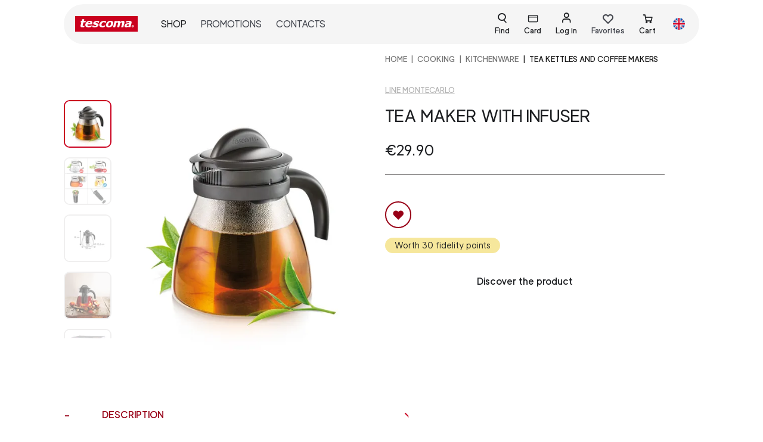

--- FILE ---
content_type: text/html; charset=utf-8
request_url: https://tescomaonline.com/en/products/647110.44/647110-44-tea-maker-with-infuser
body_size: 129422
content:
<!doctype html>
<html data-n-head-ssr dir="ltr" lang="en-US" data-n-head="%7B%22dir%22:%7B%22ssr%22:%22ltr%22%7D,%22lang%22:%7B%22ssr%22:%22en-US%22%7D%7D">
  <head >
    <title>Tea maker with infuser | Tescoma</title><meta data-n-head="ssr" charset="utf-8"><meta data-n-head="ssr" name="robots" content="index"><meta data-n-head="ssr" name="viewport" content="width=device-width, initial-scale=1"><meta data-n-head="ssr" name="generator" content="Vue Storefront 2"><meta data-n-head="ssr" data-hid="i18n-og" property="og:locale" content="en_US"><meta data-n-head="ssr" data-hid="i18n-og-alt-it-IT" property="og:locale:alternate" content="it_IT"><meta data-n-head="ssr" name="description" data-hid="description" content="Tea maker with infuser is a Tescoma product that you can find in our online shop: discover the details and the other products in the category Tea kettles and coffee makers"><link data-n-head="ssr" rel="icon" type="image/x-icon" href="/favicon.ico"><link data-n-head="ssr" data-hid="i18n-alt-it" rel="alternate" href="https://tescomaonline.com/prodotti/647110.44/647110-44-infusiera" hreflang="it"><link data-n-head="ssr" data-hid="i18n-alt-it-IT" rel="alternate" href="https://tescomaonline.com/prodotti/647110.44/647110-44-infusiera" hreflang="it-IT"><link data-n-head="ssr" data-hid="i18n-alt-en" rel="alternate" href="https://tescomaonline.com/en/products/647110.44/647110-44-tea-maker-with-infuser" hreflang="en"><link data-n-head="ssr" data-hid="i18n-alt-en-US" rel="alternate" href="https://tescomaonline.com/en/products/647110.44/647110-44-tea-maker-with-infuser" hreflang="en-US"><link data-n-head="ssr" data-hid="i18n-xd" rel="alternate" href="https://tescomaonline.com/prodotti/647110.44/647110-44-infusiera" hreflang="x-default"><link data-n-head="ssr" data-hid="i18n-can" rel="canonical" href="https://tescomaonline.com/en/products/647110.44/647110-44-tea-maker-with-infuser"><link rel="preload" href="/_nuxt/8ba6a1d.modern.js" as="script"><link rel="preload" href="/_nuxt/273d31c.modern.js" as="script"><link rel="preload" href="/_nuxt/62f193b.modern.js" as="script"><link rel="preload" href="/_nuxt/2ef5977.modern.js" as="script"><link rel="preload" href="/_nuxt/8667830.modern.js" as="script"><link rel="preload" href="/_nuxt/bf7a468.modern.js" as="script"><link rel="preload" href="/_nuxt/ee22af7.modern.js" as="script"><link rel="preload" href="/_nuxt/3985f87.modern.js" as="script"><link rel="preload" href="/_nuxt/9eaeef2.modern.js" as="script"><link rel="preload" href="/_nuxt/d50859e.modern.js" as="script"><link rel="preload" href="/_nuxt/88c711f.modern.js" as="script"><link rel="preload" href="/_nuxt/f940f87.modern.js" as="script"><link rel="preload" href="/_nuxt/af134c4.modern.js" as="script"><link rel="preload" href="/_nuxt/db14755.modern.js" as="script"><link rel="preload" href="/_nuxt/c71b782.modern.js" as="script"><link rel="preload" href="/_nuxt/72d6953.modern.js" as="script"><link rel="preload" href="/_nuxt/98fc96a.modern.js" as="script"><link rel="preload" href="/_nuxt/06c5d30.modern.js" as="script"><link rel="preload" href="/_nuxt/0affc7e.modern.js" as="script"><link rel="preload" href="/_nuxt/6ffb5d9.modern.js" as="script"><link rel="preload" href="/_nuxt/81a2065.modern.js" as="script"><link rel="preload" href="/_nuxt/2774d93.modern.js" as="script"><link rel="preload" href="/_nuxt/4de668a.modern.js" as="script"><link rel="preload" href="/_nuxt/476a611.modern.js" as="script"><link rel="preload" href="/_nuxt/80900c3.modern.js" as="script"><link rel="preload" href="/_nuxt/1529f66.modern.js" as="script"><link rel="preload" href="/_nuxt/edd7ea8.modern.js" as="script"><link rel="preload" href="/_nuxt/3513eae.modern.js" as="script"><link rel="preload" href="/_nuxt/445246d.modern.js" as="script"><link rel="preload" href="/_nuxt/c76add1.modern.js" as="script"><link rel="preload" href="/_nuxt/5644905.modern.js" as="script"><link rel="preload" href="/_nuxt/80ec73e.modern.js" as="script"><link rel="preload" href="/_nuxt/a625a46.modern.js" as="script"><link rel="preload" href="/_nuxt/303a021.modern.js" as="script"><link rel="preload" href="/_nuxt/bf50d32.modern.js" as="script"><link rel="preload" href="/_nuxt/73258db.modern.js" as="script"><link rel="preload" href="/_nuxt/92b86de.modern.js" as="script"><link rel="preload" href="/_nuxt/137f9ee.modern.js" as="script"><link rel="preload" href="/_nuxt/75238d5.modern.js" as="script"><link rel="preload" href="/_nuxt/6837011.modern.js" as="script"><link rel="preload" href="/_nuxt/dad556a.modern.js" as="script"><link rel="preload" href="/_nuxt/251fce1.modern.js" as="script"><link rel="preload" href="/_nuxt/f008b09.modern.js" as="script"><link rel="preload" href="/_nuxt/ffb755e.modern.js" as="script"><link rel="preload" href="/_nuxt/7b8bc9c.modern.js" as="script"><link rel="preload" href="/_nuxt/6988c96.modern.js" as="script"><link rel="preload" href="/_nuxt/e92817d.modern.js" as="script"><link rel="preload" href="/_nuxt/3b9541a.modern.js" as="script"><link rel="preload" href="/_nuxt/4352f43.modern.js" as="script"><link rel="preload" href="/_nuxt/012327e.modern.js" as="script"><link rel="preload" href="/_nuxt/1db3da7.modern.js" as="script"><link rel="preload" href="/_nuxt/33663c0.modern.js" as="script"><link rel="preload" href="/_nuxt/52f24e6.modern.js" as="script"><link rel="preload" href="/_nuxt/ac4fd11.modern.js" as="script"><link rel="preload" href="/_nuxt/5c3c1ca.modern.js" as="script"><link rel="preload" href="/_nuxt/d93974d.modern.js" as="script"><link rel="preload" href="/_nuxt/9f1520f.modern.js" as="script"><link rel="preload" href="/_nuxt/1780533.modern.js" as="script"><link rel="preload" href="/_nuxt/993617b.modern.js" as="script"><link rel="preload" href="/_nuxt/224c744.modern.js" as="script"><link rel="preload" href="/_nuxt/48d8e14.modern.js" as="script"><link rel="preload" href="/_nuxt/edf1261.modern.js" as="script"><link rel="preload" href="/_nuxt/953f4bd.modern.js" as="script"><link rel="preload" href="/_nuxt/9d91d74.modern.js" as="script"><link rel="preload" href="/_nuxt/79f5e2d.modern.js" as="script"><link rel="preload" href="/_nuxt/3cf4e94.modern.js" as="script"><link rel="preload" href="/_nuxt/931baed.modern.js" as="script"><link rel="preload" href="/_nuxt/c5b36a7.modern.js" as="script"><link rel="preload" href="/_nuxt/f8d2e34.modern.js" as="script"><link rel="preload" href="/_nuxt/cd67240.modern.js" as="script"><link rel="preload" href="/_nuxt/c332d6f.modern.js" as="script"><link rel="preload" href="/_nuxt/513a484.modern.js" as="script"><link rel="preload" href="/_nuxt/e091853.modern.js" as="script"><link rel="preload" href="/_nuxt/4b1fa94.modern.js" as="script"><link rel="preload" href="/_nuxt/3dcffb4.modern.js" as="script"><link rel="preload" href="/_nuxt/58a3757.modern.js" as="script"><link rel="preload" href="/_nuxt/82257c8.modern.js" as="script"><link rel="preload" href="/_nuxt/8265e05.modern.js" as="script"><link rel="preload" href="/_nuxt/269adf6.modern.js" as="script"><link rel="preload" href="/_nuxt/059bfc9.modern.js" as="script"><link rel="preload" href="/_nuxt/4547455.modern.js" as="script"><link rel="preload" href="/_nuxt/b1c93ea.modern.js" as="script"><link rel="preload" href="/_nuxt/eb1d8bd.modern.js" as="script"><style data-vue-ssr-id="4a9b74a5:0 3612fd31:0 0378ed0a:0 6d8b5e03:0 5135a04a:0 4921288e:0 1851a6f9:0 0288f97c:0 6e13e657:0 58447894:0 7fd4b2bc:0 2baa7daa:0 4dc60c04:0 a839791c:0 5bd11cb9:0 668a2369:0 11359ad6:0 0fd0e22b:0 3b137f3a:0 c09e5a84:0 703de54e:0 448ee713:0 d7b76300:0 dec298a0:0 65505f58:0">.myclass{color:red;font-size:1rem}button[disabled]{color:#E0DFDF}.primary-btn.sf-button.is-disabled--button{background-color:#EFEFEF}.primary-btn.sf-button,.secondary-btn-bordered.sf-button,.secondary-btn.sf-button{text-decoration:none;border-radius:100vmax;padding:.8rem 1rem;font-size:1.1rem;min-width:12rem}.primary-btn.sf-button:active,.secondary-btn-bordered.sf-button:active,.secondary-btn.sf-button:active{text-decoration:none;--button-background:none --button-transition:none --button-text-decoration:none }.primary-btn.sf-button:hover,.secondary-btn-bordered.sf-button:hover,.secondary-btn.sf-button:hover{--button-box-shadow-opacity:0;--button-background:none }.sf-button.primary-btn{color:#fff;background-color:#CA001E}.sf-button.primary-btn-bordered.basic-button,.sf-button.primary-btn.basic-button{font-size:.8rem;min-width:auto;padding:.4rem .5rem}.primary-btn-bordered,.sf-button.primary-btn-bordered{border:2px solid #CA001E;color:#CA001E;background-color:#fff;border-radius:100vmax}.primary-btn-bordered:hover,.sf-button.primary-btn-bordered:hover{--button-box-shadow-opacity:0;--button-background:none}.sf-button.secondary-btn{background-color:#980017;color:#fff}.sf-button.secondary-btn:hover{background-color:#721528}.sf-button.primary-btn-bordered.is-disabled--button{background-color:#F5F5F5;border-color:#F5F5F5}.sf-button.secondary-btn-bordered{border:2px solid #980017;color:#980017;background-color:transparent}.sf-button.secondary-btn-bordered:active{background:#fff;transition:none;text-decoration:none}.sf-button.link-btn{color:#980017;text-transform:uppercase;border-bottom:1px solid #980017;padding:0;border-radius:0;background-color:transparent;font-family:"luxora-book","sans-serif"}.sf-button.link-btn:hover{--button-box-shadow-opacity:0;--button-background:none}.sf-input__password-button .sf-input__password-icon{display:block}.sf-input__password-icon:after{left:1%}.filter-btn,.filter-full-btn,.filter-full-remove{border-radius:100vmax;padding:.4rem .6rem;text-transform:uppercase;font-size:.8rem;line-height:.9rem;min-width:80px}.filter-btn,.filter-full-btn{color:#120E0E;border:1px solid #120E0E}.filter-full-btn{background-color:#120E0E;color:#fff}.filter-full-remove{color:#D0203B;border:1px solid #D0203B}.notifications .sf-button,.sf-header__search--bar .sf-button,.sf-input__password-button{min-width:auto}.sf-button.full-2xl-btn,.sf-button.full-lg-btn{width:100%}@media (min-width: 1024px){.sf-button.full-lg-btn{width:auto}}@media (min-width: 1536px){.sf-button.full-2xl-btn{width:auto}}.form__element{margin-bottom:1rem!important}#registerForm .sf-checkbox__label,#subscribeToNewsletterForm .sf-checkbox__label{font-size:.8em;font-family:luxora-bold,sans-serif}#registerForm .sf-checkbox.form__element,#subscribeToNewsletterForm .sf-checkbox.form__element{margin-bottom:.5rem!important}.form_error,.form_error *{font-size:.8rem}.custom-input.sf-input{margin-bottom:.5rem}.custom-input.sf-input .sf-input__password-icon:after{background:#980017}@media (min-width: 768px){.custom-input.sf-input{margin-bottom:1rem}}.custom-input.sf-input .sf-input__error-message{min-height:auto}.custom-input.sf-input .sf-input__label{left:10px;top:16px;font-size:14px;text-transform:uppercase;color:#363636;transform:none}.custom-input.sf-input input:-webkit-autofill~*,.custom-input.sf-input input:focus~.sf-input__label,.custom-input.sf-input input:placeholder-shown~.sf-input__label,.custom-input.sf-input textarea:-webkit-autofill~*,.custom-input.sf-input textarea:focus~.sf-input__label,.custom-input.sf-input textarea:placeholder-shown~.sf-input__label{top:8px;bottom:auto;font-size:11px;color:#4a4a4a}.custom-input.sf-input input{border:1px solid #767677;background-color:#fff;border-radius:5px;padding:16px 10px 0;font-size:16px;height:45px}.custom-input.sf-input input:focus{outline:2px solid rgba(0,0,0,.05)}.custom-input.sf-input textarea{border:1px solid #767677;background-color:#fff;border-radius:5px;padding:20px 10px 0;font-size:16px}.custom-input.sf-input textarea:focus{outline:2px solid rgba(0,0,0,.05)}.custom-input.sf-input textarea{resize:none;width:100%}.custom-input.sf-input input:focus{border:1px solid #000}.custom-input.sf-input.invalid input,.custom-input.sf-input.invalid textarea{border-color:#D0203B}.custom-input.sf-input.has-text .sf-input__label{top:8px;font-size:11px;color:#4a4a4a}.custom-input.date-input .sf-input__label{top:8px}.custom-input.sf-checkbox.has-error .sf-checkbox__checkmark{border-color:#D0203B}.custom-input.sf-checkbox .sf-checkbox__container{align-items:flex-start;flex-flow:row;padding:0}@media (min-width: 1024px){.custom-input.sf-checkbox .sf-checkbox__container{flex-flow:row}}.custom-input .sf-checkbox__checkmark.is-active{background-color:transparent;border-color:#000}.custom-input .sf-checkbox__checkmark.is-active .sf-icon-path path{fill:#000}.custom-input .sf-radio__checkmark{width:1rem;height:1rem;background-color:#fff;border:1px solid #E0DFDF}.custom-input .sf-checkbox__checkmark{width:1.2rem;height:1.2rem;border-radius:4px;border:1px solid #000;background-color:#fff}.custom-input .rif-checkbox{font-size:.9em;font-family:luxora-bold,sans-serif}.sf-radio.custom-input:hover .sf-radio__checkmark{border-color:#E0DFDF}.sf-radio.custom-input .sf-radio__checkmark.is-active{border-color:#E0DFDF;background-color:#980017;border-width:2px}.sf-radio.custom-input .sf-radio__container{padding:0!important;margin:0 0 .5rem}.sf-radio.custom-input.is-active{background-color:transparent}.error-autocomplete .sf-input input,.error-autocomplete .sf-input textarea{border-color:#D0203B}.error-autocomplete .sf-input__label{color:#D0203B}input[prepopulate=true]~.sf-input__label{--icon-color:var(--c-primary);--input-password-icon-background:var(--c-primary);--input-label-transform:var(--input-label-translate3d,translate3d(0,-200%,0));--input-label-color:var(--c-primary);--input-label-font-size:var(--font-size--xs);--input-bar-transform:scaleX(1);--input-error-message-color:var(--c-primary)}.sf-input__error-message *{font-size:.8rem}.qty-wrapper input[type=text]{width:4rem;text-align:center;padding:.2rem}.qty-wrapper button{font-size:1.4rem;cursor:pointer}.sf-range.custom-input .noUi-touch-area:hover{background-color:#980017;opacity:.5}.sf-range.custom-input .noUi-connect{background-color:#980017}.sf-range.custom-input .noUi-handle{width:20px;height:20px;border:1px solid #980017}.sf-range.custom-input .noUi-tooltip{bottom:-150%;font-family:"luxora-regular"}.filters__range.custom-input{width:95%;margin-left:auto;margin-right:auto}.sf-checkbox.privacy-checkbox .sf-checkbox__container{align-items:flex-start}.wrapper-autocomplete,.wrapper-autocomplete .form__element{width:100%}.sf-input__password-button{top:50%!important}.custom-radio{cursor:pointer}.custom-radio input[type=radio]{position:absolute;opacity:0}.custom-radio input[type=radio]:checked+.generic-option{color:#000;border-color:#000}.custom-radio input[type=radio]:checked+.color-option{color:#E0DFDF;border-color:#E0DFDF}.custom-radio .generic-option{color:#b5b5b5}.custom-radio .color-option{display:block;outline:2px solid;color:transparent}.color-option{border-radius:100vmax;width:1.2rem;height:1.2rem;outline:1px solid #b9b9b9}.fullmodal .sf-modal__container{width:100%;height:100vh;max-height:100%;background-color:#EFEFEF;z-index:50}#register-modal .sf-modal__bar,#register-modal .sf-modal__close{visibility:hidden}#register-modal .sf-modal__container{z-index:60!important}@media (min-width: 350px){#register-modal .sf-modal__content{padding:.5rem 1rem}}@media (min-width: 640px){#register-modal .sf-modal__content{padding:.5rem 1rem}}@media (min-width: 768px){#register-modal .sf-modal__content{padding:1.5rem}}@media (min-width: 1024px){#register-modal .sf-modal__content{padding:2rem}}@media (min-width: 1280px){#register-modal .sf-modal__content{padding:0}}html .sf-modal__container .desktop-only{display:block!important}.cart-preview .sf-modal__content{overflow-y:hidden}.cart-preview .sf-modal__container{width:100%;height:100vh;max-height:100%}.sf-modal.modal-shipping-method .sf-overlay{z-index:10}.sf-modal.modal-shipping-method .sf-modal__container{z-index:11}.sf-bar{display:none!important}.reset-password-modal .sf-bar.sf-modal__bar,.reset-password-modal .sf-modal__content,.reset-password-modal .sf-modal__overlay.sf-overlay{background-color:#EFEFEF}.reset-password-modal .sf-button--pure.sf-modal__close.desktop-only.sf-button{display:none!important}.reset-password-modal .sf-modal__content{border:1px solid #000}.sf-modal.modal-shipping-method .sf-modal__content{overflow:auto!important}.sf-modal.modal-shipping-method button.sf-modal__close{z-index:10}@media (min-width: 768px){.login-sidebar .sf-sidebar__aside{width:auto}}@media (min-width: 1024px){.login-sidebar .sf-sidebar__aside{width:30rem}}.login-sidebar .sf-sidebar__content{background-color:#EFEFEF}#login-sidebar .sf-overlay{z-index:55!important}#login-sidebar .sf-sidebar__aside{z-index:65!important}@media (min-width: 768px){.fidelity-sidebar .sf-sidebar__aside{width:auto}}@media (min-width: 1024px){.fidelity-sidebar .sf-sidebar__aside{width:50vw}}.fidelity-sidebar .sf-sidebar__content{background-color:#fff}@media (min-width: 768px){.fidelity-sidebar .sf-sidebar__content{margin-bottom:0;padding-left:4.5rem;padding-right:4.5rem}}.sf-sidebar__aside .sf-sidebar.navigation-sidebar .sf-sidebar__content{height:100%;background-color:#fff}.sf-sidebar__aside .sf-bar.smartphone-only{display:none}.sidebar-filters .sf-sidebar__aside{width:auto}@media (min-width: 1024px){.sidebar-filters .sf-sidebar__aside{width:40rem}}.sidebar-filters .sf-accordion-item__content{display:flex;flex-wrap:wrap}.sidebar-filters .sf-accordion-item__content .filters__item{min-width:150px}@media (min-width: 1024px){.sidebar-filters .sf-accordion-item__content .filters__item{width:auto;margin-right:1rem}}.sidebar-filters .sf-accordion-item__header.is-open{color:#980017}.sidebar-filters .filter-item-col .sf-accordion-item__content{display:block}#navigation-sidebar .sf-sidebar__content{padding:65px 0 90px}@media (min-width: 1024px){#navigation-sidebar .sf-sidebar__content{padding:120px 2rem 90px}}#navigation-sidebar .sf-sidebar__circle-icon{display:none}.navigation-sidebar-menu-item,.navigation-sidebar-menu-item-main{cursor:pointer;position:relative;text-transform:uppercase;font-size:.9rem;color:#120E0E;padding:1rem 0}@media (min-width: 1024px){.navigation-sidebar-menu-item,.navigation-sidebar-menu-item-main{padding:.5rem 0}}.navigation-sidebar-menu-item a{width:100%;display:flex;justify-content:space-between;align-items:center}.navigation-sidebar-menu-item-main:not(:last-child):after{position:absolute;content:"";width:100%;height:1px;background-color:#c1c1c1;bottom:0;left:0}.subcategory{top:65px;left:0;width:25rem;z-index:2;min-height:100vh;width:100%;border-left:0}@media (min-width: 1024px){.subcategory{left:400px;width:25rem;border-left:1px solid #EFEFEF;padding:120px 0 2rem}}.isActive{font-weight:900}@media (min-width: 1024px){.isActive{color:#D0203B}}summary{position:relative}summary::marker{content:none}summary:after,summary:before{content:"";width:.75em;height:0;border-bottom:2px solid;position:absolute;right:2rem;transform:translateY(-50%)}@media (min-width: 1024px){summary:after,summary:before{display:none}}summary:before{top:12px}summary:after{top:11px;transform:rotate(90deg);transform-origin:50% 50%}[open] summary:after{transform:rotate(0deg)}[open] summary h3{font-family:luxora-bold,sans-serif}@media (min-width: 1024px){summary h3{font-family:luxora-bold,sans-serif}}.search-modal .sf-bar{display:none}.search-modal .sf-mega-menu{height:auto}.search-modal .sf-modal__container{height:100%}@media (min-width: 1024px){.search-modal .sf-modal__container{width:100%;height:auto;transform:none;top:0;left:0}}.search-modal .sf-modal__content{min-height:100%;padding:100px 1rem 1rem}@media (min-width: 1024px){.search-modal .sf-modal__content{padding:100px 0 0}.search-modal .sf-mega-menu__content{padding:0}}.search-modal .search__wrapper-results{padding:1.5rem 1rem}.sf-mega-menu__content>img.block{margin:1rem auto}.top-header-search{z-index:999}.header__search .sf-input__wrapper{height:46px}.header__search .sf-search-bar{border-bottom:0}.header__search .sf-input__icon.sf-icon{right:20px}.header__search .sf-input input[type=search]{border:1px solid #120E0E;border-radius:26px;padding-left:1rem}input#search:focus-visible{outline:none}@media (min-width: 1024px){.top-search{height:auto;overflow-y:auto}}.top-search .sf-mega-menu-column__header{display:none!important}.top-search .sf-scrollable__content{max-height:100%;height:100%}.top-search .sf-mega-menu__menu{justify-content:center;max-width:100rem}.top-search .sf-mega-menu__menu>div{width:100%;max-width:100%}.top-search .search__wrapper-results{flex-wrap:wrap}@media (min-width: 1024px){.top-search .search__wrapper-results .sf-component-select__dropdown{top:auto;bottom:40px}}.top-search .sf-mega-menu-column__content{display:flex;justify-content:center;width:100%}.top-search .results--desktop{width:100%}.top-search .results-listing{justify-content:center;flex-direction:column}@media (min-width: 350px){.top-search .results-listing{flex-direction:column}}@media (min-width: 1024px){.top-search .results-listing{flex-direction:row}}.top-search .results-listing .result-card{margin:0 1rem}.search-inactive .sf-input__button.sf-button--pure.sf-button{cursor:pointer}.search-inactive .sf-icon-path path{fill:#120E0E!important}.search-inactive .sf-input__button.sf-button--pure.sf-button{cursor:default}.search-inactive .sf-icon-path path{fill:#c1c1c1!important}.custom-tab,.sf-tabs.custom-tab{border-radius:15px}@media (min-width: 640px){.custom-tab,.sf-tabs.custom-tab{border:0;padding:1rem}}@media (min-width: 768px){.custom-tab,.sf-tabs.custom-tab{border:2px solid #120E0E;padding:1rem 3rem}}.custom-tab .sf-tabs__title,.sf-tabs.custom-tab .sf-tabs__title{text-transform:uppercase;border-radius:0;font-size:.9rem;margin-right:.5rem}@media (min-width: 1024px){.custom-tab .sf-tabs__title,.sf-tabs.custom-tab .sf-tabs__title{font-size:1.25rem;margin-right:1.2rem}}.custom-tab .sf-tabs__title.is-active,.sf-tabs.custom-tab .sf-tabs__title.is-active{border-bottom:1px solid #120E0E;color:#120E0E;font-family:"luxora-medium","sans-serif"}.custom-tab .sf-tabs__title.is-active+.sf-tabs__content,.sf-tabs.custom-tab .sf-tabs__title.is-active+.sf-tabs__content{--tabs-content-border-width:2px 0 0 0}.custom-tab .sf-tabs__chevron,.sf-tabs.custom-tab .sf-tabs__chevron{display:none}.custom-tab .sf-tabs__content__tab,.sf-tabs.custom-tab .sf-tabs__content__tab{padding-top:1.5rem}@media (min-width: 1024px){.custom-tab .sf-tabs__content__tab,.sf-tabs.custom-tab .sf-tabs__content__tab{padding-top:2.5rem}}.sf-tabs.any-title-tab,.sf-tabs.custom-tab{--tabs-title-z-index:1;--tabs-content-order:1;--tabs-title-flex:0 0 auto;--tabs-title-margin:0 var(--spacer-lg) -2px 0;--tabs-title-padding:var(--spacer-xs) 0;--tabs-title-color:var(--c-text-muted);--tabs-title-font-size:var(--h4-font-size);--tabs-content-tab-padding:var(--spacer-xl) 0}.sf-tabs__tab.any-title-tab .sf-tabs__content{border:none}.sf-tabs__tab.any-title-tab .sf-tabs__chevron{display:none}.sf-tabs__tab.any-title-tab .sf-tabs__content__tab{padding:0}.sf-breadcrumbs__breadcrumb.current{text-transform:uppercase;font-family:"luxora-bold"}.breadcrumbs.breadcrums-category,.breadcrumbs.breadcrums-product{margin-bottom:0}@media (min-width: 1024px){.breadcrumbs.breadcrums-category,.breadcrumbs.breadcrums-product{margin-bottom:2rem}}.breadcrumbs.breadcrums-category .breadcrum:not(:first-child):before,.breadcrumbs.breadcrums-product .breadcrum:not(:first-child):before{padding:0 .4rem;content:"|"}.breadcrumbs.breadcrums-product .breadcrum{font-size:.65rem}@media (min-width: 1024px){.breadcrumbs.breadcrums-product .breadcrum{font-size:.8rem}}.breadcrumbs.breadcrums-category .breadcrum{font-size:.8rem}@media (min-width: 1024px){.breadcrumbs.breadcrums-category .breadcrum{font-size:1rem}}.is-open.sf-accordion-item__header .sf-chevron__bar:after{background:#CA001E!important}.sf-accordion-item__content{border:hidden!important}.sf-overlay{z-index:40!important}.sf-component-select__dropdown,.sf-modal__container.sf-modal__container,.sf-sidebar__aside.sf-sidebar__aside{z-index:50!important}.sf-modal__content,.sf-sidebar__content{overflow:scroll!important;position:relative!important}#checkout .smartphone-only{display:none}.filter-item{border-bottom:1px solid #120E0E}.filter-item .sf-button{text-transform:uppercase;font-size:1rem;padding-left:0;padding-right:0}@media (min-width: 1024px){.filter-item .sf-button{padding-top:1rem;padding-bottom:1rem}}#filters .filter-btn,#filters .filter-full-btn{padding:1rem}#filters .filters__item{border-bottom:hidden}#filters .sf-range{margin-top:1rem}#filters .sf-accordion-item__content{padding-left:1rem;padding-right:1rem;padding-top:0}@media screen and (max-width:992px){#filters .sf-checkbox__container{display:block}#filters .sf-checkbox__checkmark,#filters .sf-filter__label{display:inline-block;vertical-align:top}}#filters .custom-input .sf-checkbox__checkmark.is-active .sf-icon-path path{fill:#fff}#filters .custom-input .sf-checkbox__checkmark.is-active{background-color:#980017;border-color:#980017}.coupon-cart{border-bottom:1px solid #120E0E;padding:.4rem 0}.coupon-cart .sf-button.sf-accordion-item__header{text-transform:uppercase;font-size:.9rem}.sf-accordion-item .sf-button{border:hidden}.sf-accordion.product-accordion .sf-accordion-item__content{padding-top:0;border:hidden}.sf-accordion.product-accordion .sf-accordion-item{position:relative}.sf-accordion.product-accordion .sf-accordion-item__header{margin-left:4rem;padding:1rem 0}.sf-accordion.product-accordion .sf-accordion-item__header:after{position:absolute;content:"+";font-size:1.2rem;left:-4rem;top:.8rem}.sf-accordion.product-accordion .sf-accordion-item__header.is-open{color:#980017}.sf-accordion.product-accordion .sf-accordion-item__header.is-open:after{content:"-";color:#980017}.sf-accordion.custom-accordion .sf-accordion-item__header.is-open,.sf-accordion.custom-accordion .sf-accordion-item__header.is-open:after{color:#980017}.sf-accordion.cart-mobile-accordion .sf-accordion-item{padding:.2rem 0}.sf-accordion.cart-mobile-accordion .sf-accordion-item .sf-button--pure{padding:.2rem .5rem}.filter-item:last-child{border-bottom:hidden}.sf-mega-menu.mega-menu.lang-menu{background-color:transparent}.sf-mega-menu.mega-menu.lang-menu .sf-mega-menu__content{height:auto!important}.sf-mega-menu.mega-menu.lang-menu .sf-mega-menu__menu{background-color:transparent}.custom-select.sf-component-select.sf-component-select--no-chevron .sf-chevron,.round-select-two.sf-component-select--no-chevron .sf-chevron,.round-select.sf-component-select--no-chevron .sf-chevron,.sf-component-select.custom-select .sf-chevron,.sf-mega-menu.mega-menu.lang-menu .sf-bar.sf-mega-menu__bar{display:none}.sf-component-select.custom-select{height:55px;padding-bottom:0}@media (min-width: 1024px){.sf-component-select.custom-select{height:62px}}.custom-select.sf-component-select.is-invalid .sf-component-select__selected{border-color:#D0203B}.sf-component-select.custom-select .sf-component-select__selected{border:1px solid #767677;border-radius:5px;padding:.8rem .5rem .4rem;min-height:45px;font-size:16px;background-color:#fff}.sf-component-select.custom-select .sf-component-select__label{top:50%;left:.5rem;font-size:16px;text-transform:uppercase}.sf-component-select.custom-select:after{position:absolute;font-family:"icomoon";content:"";font-size:1.1rem;right:2%;top:10%}.sf-component-select.custom-select.is-selected .sf-component-select__label{top:55%;font-size:10px}.round-select.sf-component-select{border:1px solid #a2a2a2;border-radius:15px;position:relative;height:28px;width:48px}.round-select.sf-component-select .sf-component-select__selected{height:28px;min-height:28px;width:48px;padding:0 0 0 .5rem}.round-select.sf-component-select .sf-component-select__selected:after{position:absolute;font-family:"icomoon";content:"";font-size:1rem;top:20%;right:2%}.round-select.sf-component-select .sf-component-select-option{font-size:.9rem}.round-select-two.sf-component-select,.round-select-two.sf-component-select.is-disabled{border:1px solid #a2a2a2;border-radius:15px;position:relative;height:28px;min-width:auto;width:-moz-fit-content;width:fit-content}.round-select-two.sf-component-select.is-disabled .sf-component-select__label,.round-select-two.sf-component-select .sf-component-select__label{top:40%;color:#120E0E}.round-select-two.sf-component-select.is-disabled .sf-component-select__selected,.round-select-two.sf-component-select .sf-component-select__selected{height:28px;min-height:28px;min-width:auto;width:-moz-fit-content;width:fit-content;padding:0 1.2rem 0 .4rem}.round-select-two.sf-component-select.is-disabled .sf-component-select__selected:after,.round-select-two.sf-component-select .sf-component-select__selected:after{position:absolute;font-family:"icomoon";content:"";font-size:1rem;top:20%;right:5%}.round-select-two.sf-component-select.is-disabled .sf-component-select-option,.round-select-two.sf-component-select .sf-component-select-option{font-size:.9rem}.round-select-two.sf-component-select.round-option-color{min-width:55px}.round-select-two.sf-component-select.round-option-color .sf-component-select__selected{padding-left:0;padding-right:0;min-width:55px}.round-select-two.sf-component-select.is-disabled .sf-component-select__selected{color:#120E0E}.round-select-two.sf-component-select.is-disabled .sf-component-select__selected:after{display:none}.round-option .sf-component-select__dropdown,.round-option .sf-component-select__options{border-radius:10px}.round-option .sf-component-select__options span{display:block;margin:auto}.round-option .sf-component-select__options li:first-child{border-top-left-radius:10px;border-top-right-radius:10px}.round-option .sf-component-select__options li:last-child{border-bottom-left-radius:10px;border-bottom-right-radius:10px}.custom-select-two .sf-component-select__selected{border:1px solid #E0DFDF;border-radius:5px;padding:.5rem .5rem .4rem;height:5rem;background-color:#fff}.custom-select-two .sf-component-select__label{top:40%;left:.5rem}.custom-select-two:after{position:absolute;font-family:"icomoon";content:"";font-size:1.1rem;right:2%;top:10%}.custom-select-tall .sf-component-select__selected{height:8.5rem}.custom-select-tall .sf-component-select__label{top:23%}#cart{position:absolute;top:0;right:0;z-index:999}#cart .sf-sidebar__content{padding-bottom:8rem;padding-top:45px}@media (min-width: 1024px){#cart .sf-sidebar__content{padding-bottom:0}}.cart-sidebar{overflow:inherit}.content-nav{padding-top:1rem;padding-bottom:8rem}.sf-sidebar__aside .cart-heading{position:fixed;width:100%;background-color:#fff;z-index:40;top:0;right:0;overflow:scroll}@media (min-width: 1024px){.sf-sidebar__aside .cart-heading{width:35rem}}.sf-sidebar{position:relative;overflow:auto}.sf-sidebar.cart-sidebar .sf-sidebar__bottom{margin-bottom:5rem}@media (min-width: 1024px){.sf-sidebar.cart-sidebar .sf-sidebar__bottom{margin-bottom:0}}.sf-sidebar.cart-sidebar .sf-sidebar__content{padding:0}.sf-sidebar.cart-sidebar .sf-sidebar__circle-icon{display:none}@media (min-width: 1024px){.sf-sidebar.cart-sidebar .sf-sidebar__aside{width:35rem}}.sf-sidebar.cart-sidebar .cart-heading{padding:.5rem 1.2rem;box-shadow:0 3px 6px rgba(0,0,0,.1607843137254902)}.sf-sidebar.cart-sidebar .cart-heading p{font-size:1rem}.sf-sidebar.cart-sidebar .cart-heading p span{background-color:#FBF5D2;display:inline-block;width:1.2rem;height:1.2rem;border-radius:100vmax;text-align:center}.product-item{position:relative}.product-item:after{position:absolute;content:"";width:100%;height:1px;left:0;bottom:-10%;background-color:#a2a2a2}.product-item .product-name,.product-item .product-price{font-size:1rem;line-height:1.4rem}.product-item .product-image,.product-item .product-image img{border-radius:10px;margin-right:.5rem}.product-item .product-options,.product-item .product-remove{font-size:.8rem;line-height:1rem;color:#a2a2a2}.product-item .product-remove{text-decoration:underline;cursor:pointer}.qty-wrapper-card input[type=text]{width:2rem;text-align:center}.qty-wrapper-card button{padding:0 .4rem}.loadingLayer{position:fixed;width:100%;height:100%;top:0;left:0;background-color:rgba(0,0,0,.36);z-index:9999;display:grid;place-items:center}.custom-badge.sf-badge{position:absolute;display:grid;place-items:center;font-size:.6rem;top:-8%;right:0;background-color:#FBF5D2;border-radius:100vmax;width:1.1rem;height:1.1rem;padding:0;color:#000}.sf-gallery.gallery-custom{flex:0;margin-top:15%}.sf-gallery.gallery-custom .sf-gallery__stage{margin-left:0}@media (min-width: 1536px){.sf-gallery.gallery-custom .sf-gallery__stage{margin-left:12%}}.sf-gallery.gallery-custom .glide__slide--active .sf-image-loaded,.sf-gallery.gallery-custom .glide__track{height:422px}.sf-gallery.gallery-custom .sf-gallery__thumbs{justify-content:flex-start;max-height:400px;max-width:80px;overflow:auto}@media (min-width: 1536px){.sf-gallery.gallery-custom .sf-gallery__thumbs{max-width:120px}}.sf-gallery.gallery-custom .sf-gallery__thumbs::-webkit-scrollbar{width:4px;height:20px}.sf-gallery.gallery-custom .sf-gallery__thumbs::-webkit-scrollbar-thumb{background:#c1c1c1}.sf-gallery.gallery-custom .sf-gallery__thumbs::-webkit-scrollbar-track{background:#dedede}.sf-gallery.gallery-custom .sf-gallery__thumbs{scrollbar-face-color:#c1c1c1;scrollbar-track-color:#dedede}.sf-gallery.gallery-custom .sf-gallery__thumbs .sf-button{justify-content:flex-start;padding:0;margin-bottom:1rem;max-height:80px}.sf-gallery.gallery-custom .sf-gallery__thumbs .sf-gallery__thumb{width:80px!important;height:80px!important;border-radius:10px;border:2px solid #E0DFDF}.sf-gallery.gallery-custom .sf-gallery__thumbs .sf-gallery__item--selected .sf-gallery__thumb{border:2px solid #CA001E}.sf-carousel.carousel-line-product .sf-carousel__controls{position:relative}.sf-carousel.carousel-line-product .sf-carousel__wrapper{margin-left:0;max-width:85%;height:14rem}.sf-carousel.carousel-line-product .sf-arrow:hover{--button-box-shadow-opacity:0}.sf-carousel.carousel-line-product .sf-arrow[data-testid=carousel-prev-button]{position:absolute;left:-5%;top:-2rem;--icon-color:#CA001E;display:none}.sf-carousel.carousel-line-product .sf-arrow--right{position:absolute;right:5%;top:-120%;--icon-color:#CA001E}.sf-carousel.category-blog-carousel .sf-carousel__controls,.sf-carousel.slider-home .sf-carousel__controls{pointer-events:none}.sf-carousel.category-blog-carousel .sf-carousel__controls button,.sf-carousel.slider-home .sf-carousel__controls button{pointer-events:all}.sf-carousel.category-blog-carousel .glide__slide,.sf-carousel.slider-home .glide__slide{display:block}@media (min-width: 1024px){.sf-carousel.category-blog-carousel .glide__slide,.sf-carousel.slider-home .glide__slide{display:flex}}.sf-carousel.category-blog-carousel .sf-carousel__wrapper,.sf-carousel.slider-home .sf-carousel__wrapper{max-width:100%}.sf-carousel.category-blog-carousel .sf-carousel__controls,.sf-carousel.slider-home .sf-carousel__controls{z-index:5;display:flex!important;justify-content:space-between!important}.sf-carousel.category-blog-carousel .video-wrapper,.sf-carousel.category-blog-carousel img,.sf-carousel.slider-home .video-wrapper,.sf-carousel.slider-home img{border-radius:10px;margin:0 auto}@media (min-width: 768px){.sf-carousel.category-blog-carousel .video-wrapper,.sf-carousel.category-blog-carousel img,.sf-carousel.slider-home .video-wrapper,.sf-carousel.slider-home img{border-radius:20px}}.sf-carousel.category-blog-carousel svg path,.sf-carousel.slider-home svg path{fill:#CA001E}.sf-carousel.category-blog-carousel .sf-arrow:hover,.sf-carousel.slider-home .sf-arrow:hover{--button-background:transparent;--icon-color:transparent;--button-box-shadow-opacity:0}.sf-carousel.custom-carousel .glide__bullets{display:flex;justify-content:center;gap:.5rem}.sf-carousel.custom-carousel .glide__bullets .glide__bullet{width:10px;height:10px;border-radius:100vmax;background-color:#fff;border:1px solid #a2a2a2}.sf-carousel.custom-carousel .glide__bullets .glide__bullet.glide__bullet--active{background-color:#a2a2a2}.sf-carousel.carousel-product img{margin:0 auto}.carousel-option-filter.sf-carousel .glide__slide{width:-moz-fit-content!important;width:fit-content!important}.carousel-option-filter.sf-carousel .glide__slide>*{flex:auto}.custom-carousel-component.sf-carousel .icon-right-arrow-slider-carousel{right:0}.sf-carousel.category-blog-carousel .sf-button:active,.sf-carousel.slider-home .sf-button:active{--button-text-decoration:none }.sf-carousel.category-blog-carousel .sf-arrow .sf-arrow__icon,.sf-carousel.slider-home .sf-arrow .sf-arrow__icon{display:none}.sf-carousel.category-blog-carousel .sf-arrow:after,.sf-carousel.slider-home .sf-arrow:after{font-family:"icomoon";color:#CA001E}.sf-carousel.category-blog-carousel .sf-arrow[data-testid=carousel-prev-button]:after,.sf-carousel.slider-home .sf-arrow[data-testid=carousel-prev-button]:after{content:""}.sf-carousel.category-blog-carousel .sf-arrow[data-testid=carousel-next-button]:after,.sf-carousel.slider-home .sf-arrow[data-testid=carousel-next-button]:after{content:""}.sf-carousel.category-blog-carousel .glide__bullets,.sf-carousel.slider-home .glide__bullets{display:flex;gap:.5rem;bottom:auto;top:50%;left:50%;transform:translate(-50%,-50%);position:absolute}@media (min-width: 1024px){.sf-carousel.category-blog-carousel .glide__bullets,.sf-carousel.slider-home .glide__bullets{bottom:5%;top:auto}}.sf-carousel.category-blog-carousel .glide__bullets .glide__bullet,.sf-carousel.slider-home .glide__bullets .glide__bullet{width:10px;height:10px;border-radius:100vmax;background-color:#fff;border:1px solid #980017}@media (min-width: 1024px){.sf-carousel.category-blog-carousel .glide__bullets .glide__bullet,.sf-carousel.slider-home .glide__bullets .glide__bullet{width:12px;height:12px}}.sf-carousel.category-blog-carousel .glide__bullets .glide__bullet.glide__bullet--active,.sf-carousel.slider-home .glide__bullets .glide__bullet.glide__bullet--active{background-color:#980017}.sf-carousel.slider-home .sf-carousel__controls{top:40%}@media (min-width: 1024px){.sf-carousel.slider-home .sf-carousel__controls{top:50%}}.sf-carousel.slider-home .sf-arrow{--button-background:transparent;background-color:#F9F9F5;border-radius:5px}.sf-carousel.slider-home .sf-arrow:after{font-size:1.8rem}.sf-carousel.slider-home .sf-arrow[data-testid=carousel-prev-button]{left:4%}@media (min-width: 1024px){.sf-carousel.slider-home .sf-arrow[data-testid=carousel-prev-button]{left:1%}}.sf-carousel.slider-home .sf-arrow[data-testid=carousel-next-button]{right:4%}@media (min-width: 1024px){.sf-carousel.slider-home .sf-arrow[data-testid=carousel-next-button]{right:1%}}.sf-carousel.category-blog-carousel .sf-arrow[data-testid=carousel-prev-button]{left:1%}.sf-carousel.category-blog-carousel .sf-arrow[data-testid=carousel-next-button]{right:1%}.sf-carousel.category-blog-carousel .sf-carousel-item{padding:0}.sf-carousel.category-blog-carousel .sf-carousel__controls{bottom:0}.sf-carousel.category-blog-carousel .sf-arrow{padding:0;height:auto;width:auto}.sf-carousel.category-blog-carousel .sf-arrow:after{font-size:1rem}.products-pagination{display:flex;justify-content:center;margin:var(--spacer-xl) 0 0 0}.sf-address-picker.wrapper-giftcard{border-radius:1rem}.sf-address-picker.wrapper-giftcard .sf-address{width:100%;border:none}.sf-address-picker.wrapper-giftcard .sf-radio__content{margin:0}.sf-address-picker.wrapper-giftcard .sf-address__icon-container{background:#fff;top:.4rem;right:.4rem}@media (min-width: 768px){.sf-address-picker.wrapper-giftcard .sf-address__icon-container{top:1rem;right:1rem}}.sf-address-picker.wrapper-giftcard .sf-address.is-active .sf-address__icon-container{background:#980017;outline:1px solid #980017}.round-image .sf-image{border-radius:20px}.label-card,.label-product-card{background-color:#FFE241;border-radius:100vmax;text-transform:uppercase}.label-card{position:absolute;top:2%;left:2%;z-index:2;color:#980017!important;padding:.2rem .8rem;font-size:.8rem}.label-product-card{padding:.3rem .6rem;font-size:.7rem;line-height:.7rem}.product-price{font-size:.83rem;line-height:1.1rem}@media (min-width: 1024px){.product-price{font-size:1.1rem}}.fidelity-price{font-size:.9rem;color:#CA001E}@media (min-width: 1024px){.fidelity-price{font-size:1rem;line-height:1.1rem}}.product-list-centered .product-card{width:22%}.wrapper-attributes-text div{padding:.8rem .4rem}.wrapper-attributes-text div:nth-child(odd){background-color:#F5F5F5}.container-right{max-width:100%;padding:0 0 0 1rem}.container-right .storyblok_page_hero_titles{padding-right:1rem}@media (min-width: 1024px){.container-right{padding:0 0 0 2rem}}@media (min-width: 1280px){.container-right{padding:0 0 0 8.3333333333vw}}@media (min-width: 768px){.about-page{margin-top:2rem}}.about-page .storyblok_page_hero_titles h1{color:#980017}@media (min-width: 1280px){.about-page .storyblok_page_hero_titles h1{margin-top:2rem}}.about-page .storyblok_page_hero_image img{border-top-left-radius:20px;border-bottom-left-radius:20px;width:100%}.about-page .storyblok_grid_column,.about-page .storyblok_grid_column .storyblok_page_hero_image{width:100%}@media (min-width: 768px){.about-page .storyblok_grid_column .storyblok_page_hero_image,.about-page .storyblok_grid_column .storyblok_page_hero_titles{width:50%}.about-page .storyblok_grid_column .storyblok_page_hero_image{order:2}.about-page .storyblok_grid_column .storyblok_page_hero_titles{order:1}}@media (min-width: 1280px){.about-page .storyblok_grid_column .storyblok_page_hero_image{width:70%;padding-left:4rem}.about-page .storyblok_grid_column .storyblok_page_hero_titles{width:30%}}.about-page .storyblok_summary li{border-right:hidden!important;color:#080202!important}@media (min-width: 768px){.about-page .storyblok_summary li{margin-right:2rem!important}}.about-page .storyblok_summary li:first-child a{border-bottom:1px solid #080202}.about-page .about{background-color:#f6f6f6;padding:1rem;margin-bottom:1.5rem}.about-page .about h3{font-size:22px;line-height:28px;margin-bottom:1rem}.about-page .about .storyblok_blok:nth-child(2){margin-top:3rem}@media (min-width: 768px){.about-page .about{width:90%;border-top-right-radius:20px;border-bottom-right-radius:20px;padding-right:2rem}.about-page .about .storyblok_grid_column{width:48%}}@media (min-width: 1024px){.about-page .about{padding-left:2rem}}@media (min-width: 1280px){.about-page .about{width:80%;padding-left:8.3333333333vw}.about-page .about .storyblok_grid_column:first-child{width:60%}.about-page .about .storyblok_grid_column:nth-child(2){width:30%}}.about-page .quality{margin-bottom:1.5rem}.about-page .quality img.rounded-md{border-top-left-radius:0;border-bottom-left-radius:0;width:calc(100% - 1rem)}.about-page .quality .storyblok_feature_text{padding:0 1rem}.about-page .quality h3{font-size:22px;line-height:28px;margin-bottom:1rem}@media (min-width: 768px){.about-page .quality .storyblok_grid_column{width:48%}}@media (min-width: 1280px){.about-page .quality{margin-top:6rem}}.about-page .test-product{max-width:1200px;margin:0 auto;padding:0 1rem}@media (min-width: 768px){.about-page .test-product{padding:0 5rem}}.about-page .test-product h3{font-size:22px;line-height:28px;margin-bottom:1rem}.about-page .test-product>.storyblok_grid_column{width:100%}@media (min-width: 768px){.about-page .test-product .storyblok_wrapper .storyblok_grid_column{width:48%}}.about-page .test-product .storyblok_wrapper .storyblok_grid_column:first-child{order:2}@media (min-width: 768px){.about-page .test-product .storyblok_wrapper .storyblok_grid_column:first-child{order:1}}.about-page .test-product .storyblok_wrapper .storyblok_grid_column:nth-child(2){order:1}@media (min-width: 768px){.about-page .test-product .storyblok_wrapper .storyblok_grid_column:nth-child(2){order:2}}.about-page .certification{background-color:#f6f6f6;padding:1rem;margin-bottom:1.5rem;align-items:center}.about-page .certification h3{font-size:22px;line-height:28px;margin-bottom:1rem}.about-page .certification img{width:75%;border-radius:0;margin:0 auto}.about-page .certification .storyblok_grid{align-items:center}@media (min-width: 768px){.about-page .certification #SbComponent--ab78db1e-f32c-4fe0-b12c-dbff580e7112{width:40%}.about-page .certification #SbComponent--ab78db1e-f32c-4fe0-b12c-dbff580e7112 .storyblok_feature_text{width:100%}.about-page .certification #SbComponent--27e0ab8d-1fe1-4482-99f4-27a2f7c801b6,.about-page .certification #SbComponent--a8b33c6f-7a53-400b-974b-76a751407e66{width:25%}.about-page .certification #SbComponent--27e0ab8d-1fe1-4482-99f4-27a2f7c801b6 img,.about-page .certification #SbComponent--a8b33c6f-7a53-400b-974b-76a751407e66 img{width:100%}.about-page .certification{width:90%;border-top-right-radius:20px;border-bottom-right-radius:20px;padding-right:2rem;padding-top:4rem;padding-bottom:3.5rem}}@media (min-width: 1280px){.about-page .certification{width:80%;padding-left:8.3333333333vw}}.about-page #SbComponent--aefe4b6f-3110-4ee3-a0b0-66cd8eefb6d8 h2{text-align:center;font-size:22px;text-transform:uppercase}@media (min-width: 768px){.about-page #SbComponent--aefe4b6f-3110-4ee3-a0b0-66cd8eefb6d8 h2{font-size:30px;margin-top:4rem;margin-bottom:1rem}}.display-none{display:none}.sf-input{position:relative;box-sizing:border-box;width:var(--input-width);height:var(--input-height);min-height:var(--input-height,calc(var(--spacer-base) + var(--spacer-2xs) + var(--input-label-font-size, var(--font-size--lg))))}.sf-input__label{position:absolute;display:var(--input-label-display);top:50%;top:var(--input-label-top,50%);left:var(--input-label-left);padding:var(--input-label-padding);text-transform:underline;background:var(--input-label-background);transform:translate3d(0,-50%,0);transform:var(--input-label-transform,translate3d(0,-50%,0));transition:transform .15s linear,font-size .15s linear;transition:var(--input-label-transition,transform .15s linear,font-size .15s linear);font:var(--input-label-font,var(--input-label-font-weight,var(--font-weight--normal)) var(--input-label-font-size,var(--font-size--lg))/1 "luxora-regular",serif );font:var(--input-label-font,var(--input-label-font-weight,var(--font-weight--normal)) var(--input-label-font-size,var(--font-size--lg))/var(--input-label-font-line-height,1) var(--input-label-font-family,var(--font-family--secondary)))}.sf-input__label,.sf-input__label:after{color:var(--input-label-color,var(--c-link))}.sf-input__label:after{content:var(--input-label-required)}.sf-input__bar{position:relative;display:block;display:var(--input-bar-display,block)}.sf-input__bar:after,.sf-input__bar:before{position:absolute;bottom:0;width:100%;width:var(--input-bar-width,100%);height:1px;background:var(--input-bar-background,var(--c-primary));transform:scale3d(0,1,1);transform:var(--input-bar-transform,scale3d(0,1,1));transition:transform .15s linear;content:""}.sf-input__error-message{color:var(--input-error-message-color,var(--c-danger));min-height:calc(var(--font-size--xs)*1.2);font:var(--input-error-message-font,var(--input-error-message-font-weight,var(--font-weight--medium)) var(--input-error-message-font-size,var(--font-size--xs))/1.2 "luxora-regular",serif );font:var(--input-error-message-font,var(--input-error-message-font-weight,var(--font-weight--medium)) var(--input-error-message-font-size,var(--font-size--xs))/var(--input-error-message-font-line-height,1.2) var(--input-error-message-font-family,var(--font-family--secondary)))}.sf-input__wrapper,.sf-input textarea{border-radius:0;width:100%;height:100%;-webkit-appearance:none;-moz-appearance:none;appearance:none}.sf-input__wrapper{display:flex;position:relative;margin:var(--input-margin,0 0 var(--spacer-xs) 0)}.sf-input textarea{display:block;box-sizing:border-box;padding:var(--input-padding,var(--spacer-sm) 0 var(--spacer-xs) 0);border:var(--input-border,solid var(--input-border-color,var(--c-link)));border:var(--input-border,var(--input-border-style,solid) var(--input-border-color,var(--c-link)));border-width:0 0 1px 0;border-width:var(--input-border-width,0 0 1px 0);background:var(--input-background);color:var(--input-color,var(--c-text));font:var(--input-font,var(--input-font-weight,var(--font-weight--normal)) var(--input-font-size,var(--font-size--lg))/1 "luxora-regular",serif );font:var(--input-font,var(--input-font-weight,var(--font-weight--normal)) var(--input-font-size,var(--font-size--lg))/var(--input-font-line-height,1) var(--input-font-family,var(--font-family--secondary)));text-align:var(--input-text-align)}.sf-input textarea:-webkit-autofill:focus~*,.sf-input textarea:-webkit-autofill:hover~*,.sf-input textarea:-webkit-autofill~*,.sf-input textarea:focus~*,.sf-input textarea:placeholder-shown~*{--icon-color:var(--c-primary);--input-password-icon-background:var(--c-primary);--input-label-transform:var(--input-label-translate3d,translate3d(0,-200%,0));--input-label-color:var(--c-primary);--input-label-font-size:var(--font-size--xs);--input-bar-transform:scaleX(1);--input-error-message-color:var(--c-primary)}.sf-input textarea:required~*{--input-label-required:" *"}.sf-input textarea:disabled{--input-border-color:var(--c-text-disabled);--input-color:var(--c-text-disabled);-webkit-text-fill-color:var(--c-text-disabled)}.sf-input textarea:disabled~*{--icon-color:var(--text-disabled);--input-label-color:var(--c-text-disabled)}.sf-input textarea[type=number]{-moz-appearance:textfield}.sf-input textarea[type=number]::-webkit-inner-spin-button,.sf-input textarea[type=number]::-webkit-outer-spin-button{-webkit-appearance:none;margin:0}.sf-input textarea[type=search]{-webkit-appearance:none}.sf-input__password-button{--icon-size:12px;--button-padding:0;--button-background:transparent;position:absolute;top:50%;top:var(--input-icon-top,50%);right:var(--input-icon-right,var(--spacer-xs));transform:translate3d(0,-50%,0)}.sf-input__password-button:hover{--button-background:transparent;--button-box-shadow:none}.sf-input__icon{position:absolute;position:var(--icon-position,absolute);top:50%;right:0;transform:translate3d(0,-50%,0)}.sf-input__password-icon{position:relative}.sf-input__password-icon.hidden{--input-password-icon-scaleX:1}.sf-input__password-icon:after{position:absolute;top:50%;width:100%;height:1px;background:var(--input-password-icon-background,var(--c-black));transform:translate3d(0,-50%,0) rotate(45deg) scaleX(0);transform:translate3d(0,-50%,0) rotate(45deg) scaleX(var(--input-password-icon-scaleX,0));transition:transform .15s linear;content:""}.sf-input.invalid,.sf-input.invalid textarea:focus~*{--input-label-color:var(--c-danger)}.sf-input.invalid textarea:focus~*{--input-bar-background:var(--c-danger)}.sf-input.has-text,.sf-input input[type=date]~*,.sf-input input[type=file]~*,.sf-input input[type=image]~*,.sf-input input[type=time]~*{--input-label-font-size:var(--font-size--xs);--input-label-transform:var(--input-label-translate3d,translate3d(0,-200%,0))}.sf-input--filled{--input-background:var(--c-light);--input-font-size:var(--font-size--xs);--input-padding:var(--spacer-xs);--input-label-left:var(--spacer-xs);--input-label-font-size:var(--font-size--xs);--input-label-color:var(--c-secondary-variant);--input-border:none}.sf-input--filled.has-text{--input-label-display:none}.sf-input--filled textarea:focus~*{--input-bar-width:unset;--input-label-display:none}.sf-input--outline{--input-label-left:var(--spacer-sm);--input-padding:var(--spacer-xs) var(--spacer-xs) var(--spacer-xs) var(--spacer-sm);--input-border-color:var(--c-secondary-variant);--input-label-background:var(--c-white);--input-label-font-size:var(--font-size-base)}.sf-input--outline.sf-input--has-text{--input-label-transform:var(--input-label-translate3d,translate3d(0,-200%,0));--input-label-left:var(--spacer-xs);--input-label-padding:0 var(--spacer-2xs)}.sf-input--outline.sf-input--invalid{--input-border-color:var(--c-danger);--input-label-color:var(--c-danger)}.sf-input--outline.sf-input--invalid textarea:focus~*{--input-label-color:var(--c-danger)}.sf-input--outline textarea{--input-border-width:1px}.sf-input--outline textarea:focus~*{--input-label-transform:var(--input-label-translate3d,translate3d(0,-200%,0));--input-label-left:var(--spacer-xs);--input-label-padding:0 var(--spacer-2xs);--input-bar-width:0;--input-label-color:var(--c-secondary-variant)}.logo-header{max-width:88%}@media (min-width: 1024px){.logo-header{max-width:100}}.navigation-link{transition:color .2s ease-in-out}.navigation-link.isActive,.navigation-link.nuxt-link-active,.navigation-link:hover{color:#CA001E}.options-picker{border:1px solid #a2a2a2;border-radius:5px}.options-picker .option-item:not(:last-child){border-bottom:1px solid #a2a2a2}.options-picker .option-input{padding:.6rem .4rem}.options-picker.error{border-color:#D0203B}.wrapper-title{margin-bottom:1rem}@media (min-width: 1024px){.wrapper-title{margin-bottom:1.5rem}}.checkout-title{font-size:1rem;color:#980017;text-transform:uppercase}@media (min-width: 1024px){.checkout-title{font-size:1.2rem}}#checkout{padding-bottom:2rem}#checkout .sf-modal__content{padding:0}#checkout .sf-modal__close{z-index:11;padding:.5rem;text-align:right;width:calc(100% - 2rem);height:45px}#checkout .sf-modal__close span svg{position:absolute;top:-5px;left:calc(100vw - 60px);z-index:0}#checkout div.bg-one .sf-accordion-item__header{padding-top:.8rem;padding-bottom:.8rem}#checkout .sf-accordion-item__header.is-open{color:#000}#checkout .sf-chevron__bar:after,#checkout .sf-chevron__bar:before{background:#000}#shipping-details-form .sf-button--pure.sf-accordion-item__header.sf-button{padding:0}#registerForm .sf-checkbox .ml-2.flex-1>p:first-child,.checkbox-consensi-checkout p{font-size:.9em;font-family:luxora-bold,sans-serif}.wrapper-notes p{font-size:.9rem}.warning-notes{color:var(--c-danger)}.order-summary-title{font-size:1rem;text-transform:uppercase;font-family:"luxora-bold";margin-bottom:.4rem}.order-summary-description{font-family:"luxora-book"}.shop-selected span{color:#980017}.shop-disclamer span,.shop-selected span{font-weight:700}.giftcard-description ul{list-style:none;margin:0;padding:0;position:relative;font-family:"luxora-light"}@media (min-width: 768px){.giftcard-description ul{font-size:1.2rem}}.giftcard-description ul:before{content:"";display:inline-block;width:2px;background:#980017;position:absolute;left:3px;top:5px;height:100%}.giftcard-description ul li{position:relative;padding-left:25px;margin-bottom:30px}@media (min-width: 768px){.giftcard-description ul li{padding-left:30px;margin-bottom:40px}}.giftcard-description ul li:last-child{height:0;margin-bottom:80px}.giftcard-description ul li:before{content:"";display:inline-block;width:18px;height:18px;background:#980017;position:absolute;left:-5px;top:5px;border-radius:10px}.sidebar-gift-card p{font-size:.9rem;margin-bottom:.5rem}.giftcard-option-title{font-family:"luxora-light"}.giftcard-form-title h2,.giftcard-main-title{font-size:2.5rem;line-height:2.8rem;font-family:"luxora-light"}.sf-address__icon-container{position:absolute;z-index:4}.wrapper-giftcard .sf-radio .gift-text{color:#CA001E}.wrapper-giftcard .sf-radio .gift-on{opacity:0}.wrapper-giftcard .sf-radio.is-active .gift-on{opacity:1}.sf-radio.giftcard-input .sf-radio__container{padding:0!important}.card-promo{border-radius:20px;background-color:#fff}.card-promo h2{margin-bottom:1rem}.card-promo .promo-description{padding:1rem 1.5rem}.card-promo .promo-description-text{min-height:150px}.card-promo .promo-description-text,.card-promo .promo-description-text *{font-size:1rem}.promo-image .sf-image.sf-image-loaded{border-top-left-radius:20px;border-top-right-radius:20px}.wrapper-slider-home{position:relative;width:100%;background-color:transparent;height:auto;z-index:5;background-color:hsla(0,0%,100%,.6);padding:1rem 0;border-bottom-left-radius:20px;border-bottom-right-radius:80px}@media (min-width: 1024px){.wrapper-slider-home{position:absolute;width:30rem;height:auto;background-color:hsla(0,0%,100%,.6);top:0;left:5%;padding:2rem}}.wrapper-slider-home h2{color:#980017;font-size:2.2rem;font-family:"luxora-light"}.newsletter-description p{font-size:1.2rem;line-height:1rem;font-family:"luxora-book"}@media (min-width: 1024px){.newsletter-description p{font-size:2rem;line-height:2rem}}.wrapper-refund-disclamer p{font-size:.9rem;font-family:"luxora-light"}.login-page .bottom,.login-page .form{width:100%;margin:0 auto}@media (min-width: 1024px){.login-page .bottom,.login-page .form{width:50%}}.privacy-generic,.privacy-generic p{font-family:"luxora-book";font-size:.8rem}.blogpost-body{position:relative}@media only screen and (max-width:1480px){.blogpost-body{display:flex;flex-wrap:wrap;flex-direction:column}}.blogpost-body .blogpost-components>.storyblok_wrapper>.storyblok_blok:first-child img{width:100%;max-width:600px;display:block;margin:0 auto}@media only screen and (max-width:1480px){.blogpost-body .blogpost-components{order:2}}.blogpost-body .summary-link-wrapper{position:absolute;width:18rem;top:0;right:-18rem;height:100%}@media only screen and (max-width:1480px){.blogpost-body .summary-link-wrapper{position:relative;width:100%;order:1;right:auto;padding-left:.5rem}}.blogpost{max-width:55rem;padding:0 1rem}.sb-list li{position:relative;padding-left:15px}.sb-list li:after{content:"";width:6px;height:6px;border-radius:100vmax;top:6px;left:0;background-color:#CA001E;position:absolute}.ancor-section{position:relative}.ancor-section .storyblok_page_section_anchor{position:absolute;display:block;opacity:0;pointer-events:none;margin-top:-100px}.summary-link{position:sticky;top:15%;padding:0 .5rem 0 2rem;display:block}@media only screen and (max-width:1480px){.summary-link{display:flex;flex-wrap:wrap;padding:0}}.summary-link li{margin-bottom:.5rem;font-size:.9rem;text-transform:uppercase;position:relative}@media only screen and (max-width:1480px){.summary-link li:not(:last-child,:first-child):after{content:"|";margin:0 .5rem}}.summary-link li:first-child{width:100%}@media (min-width: 768px){.recipe-post .sb-list{display:flex;flex-wrap:wrap}.recipe-post .sb-list ul:nth-child(odd){padding-right:.4rem}.recipe-post .sb-list ul{width:48%}}.recipe-post .recipe-description-wrapper .sb-list,.recipe-post .storyblok_grid_column .sb-list{display:block}.recipe-post .recipe-description-wrapper .sb-list ul,.recipe-post .storyblok_grid_column .sb-list ul{width:100%}.storyblok_richtext_partial h3{font-size:1.4rem;line-height:1.8rem}.col-image-paragraph{background-color:#F9F9F5;box-shadow:7px 8px 15px -3px rgba(0,0,0,.1);border-radius:20px}.col-image-paragraph .storyblok_feature_text{padding:0 .8rem}.col-image-paragraph img.rounded-md{border-top-left-radius:20px;border-top-right-radius:20px;border-bottom-right-radius:0;border-bottom-left-radius:0}.single-col-image img{width:100%}@font-face{font-family:"luxora-bold";src:url(/fonts/LuxoraGrotesk-Bold.eot);src:url(/fonts/LuxoraGrotesk-Bold.eot?#iefix) format("embedded-opentype"),url(/fonts/LuxoraGrotesk-Bold.woff2) format("woff2"),url(/fonts/LuxoraGrotesk-Bold.woff) format("woff"),url(/fonts/LuxoraGrotesk-Bold.svg#LuxoraGrotesk-Bold) format("svg");font-weight:700;font-style:normal;font-display:swap}@font-face{font-family:"luxora-medium";src:url(/fonts/LuxoraGrotesk-Medium.eot);src:url(/fonts/LuxoraGrotesk-Medium.eot?#iefix) format("embedded-opentype"),url(/fonts/LuxoraGrotesk-Medium.woff2) format("woff2"),url(/fonts/LuxoraGrotesk-Medium.woff) format("woff"),url(/fonts/LuxoraGrotesk-Medium.svg#LuxoraGrotesk-Medium) format("svg");font-weight:500;font-style:normal;font-display:swap}@font-face{font-family:"luxora-regular";src:url(/fonts/LuxoraGrotesk-Regular.eot);src:url(/fonts/LuxoraGrotesk-Regular.eot?#iefix) format("embedded-opentype"),url(/fonts/LuxoraGrotesk-Regular.woff2) format("woff2"),url(/fonts/LuxoraGrotesk-Regular.woff) format("woff"),url(/fonts/LuxoraGrotesk-Regular.svg#LuxoraGrotesk-Regular) format("svg");font-weight:400;font-style:normal;font-display:swap}@font-face{font-family:"luxora-book";src:url(/fonts/LuxoraGrotesk-Book.eot);src:url(/fonts/LuxoraGrotesk-Book.eot?#iefix) format("embedded-opentype"),url(/fonts/LuxoraGrotesk-Book.woff2) format("woff2"),url(/fonts/LuxoraGrotesk-Book.woff) format("woff"),url(/fonts/LuxoraGrotesk-Book.svg#LuxoraGrotesk-Book) format("svg");font-weight:400;font-style:normal;font-display:swap}@font-face{font-family:"luxora-light";src:url(/fonts/LuxoraGrotesk-Light.eot);src:url(/fonts/LuxoraGrotesk-Light.eot?#iefix) format("embedded-opentype"),url(/fonts/LuxoraGrotesk-Light.woff2) format("woff2"),url(/fonts/LuxoraGrotesk-Light.woff) format("woff"),url(/fonts/LuxoraGrotesk-Light.svg#LuxoraGrotesk-Light) format("svg");font-weight:300;font-style:normal;font-display:swap}:root{--font-family--primary:"luxora-regular",serif ;--font-family--secondary:"luxora-regular",serif ;color:#E0DFDF}h1{font-family:"luxora-book";font-size:2.2rem;line-height:2.2rem}h2{font-size:1.6rem;line-height:1.6rem}li,p{font-size:1.1rem;line-height:1.2rem}.font-light{font-family:"luxora-light"}.font-bold{font-family:"luxora-bold"}@font-face{font-family:"icomoon";src:url(/fonts/icon/icomoon.eot?b74je3);src:url(/fonts/icon/icomoon.eot?b74je3#iefix) format("embedded-opentype"),url(/fonts/icon/icomoon.ttf?b74je3) format("truetype"),url(/fonts/icon/icomoon.woff?b74je3) format("woff"),url(/fonts/icon/icomoon.svg?b74je3#icomoon) format("svg");font-weight:400;font-style:normal;font-display:block}[class*=" icon-"],[class^=icon-]{font-family:"icomoon"!important;speak:never;font-style:normal;font-weight:400;font-variant:normal;text-transform:none;line-height:1;-webkit-font-smoothing:antialiased;-moz-osx-font-smoothing:grayscale}.icon-download:before{content:""}.icon-delete:before{content:""}.icon-arrow-select-left:before{content:""}.icon-arrow-select-right:before{content:""}.icon-arrow-select-down:before{content:""}.icon-arrow-select-up:before{content:""}.icon-address:before{content:""}.icon-card:before{content:""}.icon-cart:before{content:""}.icon-checked:before{content:""}.icon-close-filter:before{content:""}.icon-close-login:before{content:""}.icon-fidelity-card:before{content:""}.icon-filter:before{content:""}.icon-gift-card:before{content:""}.icon-menu:before{content:""}.icon-newsletter:before{content:""}.icon-order:before{content:""}.icon-pin:before{content:""}.icon-search:before{content:""}.icon-user:before{content:""}.icon-wishlist-off:before{content:""}.icon-wishlist-on:before{content:""}.icon-icon-calendar:before{content:""}.icon-left-arrow-newsletter:before{content:""}.icon-left-arrow-pagination:before{content:""}.icon-left-arrow-slider-carousel:before{content:""}.icon-right-arrow-newsletter:before{content:""}.icon-right-arrow-pagination:before{content:""}.icon-right-arrow-slider-carousel:before{content:""}/*! tailwindcss v3.3.2 | MIT License | https://tailwindcss.com*//*
1. Prevent padding and border from affecting element width. (https://github.com/mozdevs/cssremedy/issues/4)
2. Allow adding a border to an element by just adding a border-width. (https://github.com/tailwindcss/tailwindcss/pull/116)
*/*,
::before,
::after {
  box-sizing: border-box; /* 1 */
  border-width: 0; /* 2 */
  border-style: solid; /* 2 */
  border-color: #e5e7eb; /* 2 */
}::before,
::after {
  --tw-content: '';
}/*
1. Use a consistent sensible line-height in all browsers.
2. Prevent adjustments of font size after orientation changes in iOS.
3. Use a more readable tab size.
4. Use the user's configured `sans` font-family by default.
5. Use the user's configured `sans` font-feature-settings by default.
6. Use the user's configured `sans` font-variation-settings by default.
*/html {
  line-height: 1.5; /* 1 */
  -webkit-text-size-adjust: 100%; /* 2 */
  -moz-tab-size: 4; /* 3 */
  -o-tab-size: 4;
     tab-size: 4; /* 3 */
  font-family: ui-sans-serif, system-ui, -apple-system, BlinkMacSystemFont, "Segoe UI", Roboto, "Helvetica Neue", Arial, "Noto Sans", sans-serif, "Apple Color Emoji", "Segoe UI Emoji", "Segoe UI Symbol", "Noto Color Emoji"; /* 4 */
  font-feature-settings: normal; /* 5 */
  font-variation-settings: normal; /* 6 */
}/*
1. Remove the margin in all browsers.
2. Inherit line-height from `html` so users can set them as a class directly on the `html` element.
*/body {
  margin: 0; /* 1 */
  line-height: inherit; /* 2 */
}/*
1. Add the correct height in Firefox.
2. Correct the inheritance of border color in Firefox. (https://bugzilla.mozilla.org/show_bug.cgi?id=190655)
3. Ensure horizontal rules are visible by default.
*/hr {
  height: 0; /* 1 */
  color: inherit; /* 2 */
  border-top-width: 1px; /* 3 */
}/*
Add the correct text decoration in Chrome, Edge, and Safari.
*/abbr:where([title]) {
  -webkit-text-decoration: underline dotted;
          text-decoration: underline dotted;
}/*
Remove the default font size and weight for headings.
*/h1,
h2,
h3,
h4,
h5,
h6 {
  font-size: inherit;
  font-weight: inherit;
}/*
Reset links to optimize for opt-in styling instead of opt-out.
*/a {
  color: inherit;
  text-decoration: inherit;
}/*
Add the correct font weight in Edge and Safari.
*/b,
strong {
  font-weight: bolder;
}/*
1. Use the user's configured `mono` font family by default.
2. Correct the odd `em` font sizing in all browsers.
*/code,
kbd,
samp,
pre {
  font-family: ui-monospace, SFMono-Regular, Menlo, Monaco, Consolas, "Liberation Mono", "Courier New", monospace; /* 1 */
  font-size: 1em; /* 2 */
}/*
Add the correct font size in all browsers.
*/small {
  font-size: 80%;
}/*
Prevent `sub` and `sup` elements from affecting the line height in all browsers.
*/sub,
sup {
  font-size: 75%;
  line-height: 0;
  position: relative;
  vertical-align: baseline;
}sub {
  bottom: -0.25em;
}sup {
  top: -0.5em;
}/*
1. Remove text indentation from table contents in Chrome and Safari. (https://bugs.chromium.org/p/chromium/issues/detail?id=999088, https://bugs.webkit.org/show_bug.cgi?id=201297)
2. Correct table border color inheritance in all Chrome and Safari. (https://bugs.chromium.org/p/chromium/issues/detail?id=935729, https://bugs.webkit.org/show_bug.cgi?id=195016)
3. Remove gaps between table borders by default.
*/table {
  text-indent: 0; /* 1 */
  border-color: inherit; /* 2 */
  border-collapse: collapse; /* 3 */
}/*
1. Change the font styles in all browsers.
2. Remove the margin in Firefox and Safari.
3. Remove default padding in all browsers.
*/button,
input,
optgroup,
select,
textarea {
  font-family: inherit; /* 1 */
  font-size: 100%; /* 1 */
  font-weight: inherit; /* 1 */
  line-height: inherit; /* 1 */
  color: inherit; /* 1 */
  margin: 0; /* 2 */
  padding: 0; /* 3 */
}/*
Remove the inheritance of text transform in Edge and Firefox.
*/button,
select {
  text-transform: none;
}/*
1. Correct the inability to style clickable types in iOS and Safari.
2. Remove default button styles.
*/button,
[type='button'],
[type='reset'],
[type='submit'] {
  -webkit-appearance: button; /* 1 */
  background-color: transparent; /* 2 */
  background-image: none; /* 2 */
}/*
Use the modern Firefox focus style for all focusable elements.
*/:-moz-focusring {
  outline: auto;
}/*
Remove the additional `:invalid` styles in Firefox. (https://github.com/mozilla/gecko-dev/blob/2f9eacd9d3d995c937b4251a5557d95d494c9be1/layout/style/res/forms.css#L728-L737)
*/:-moz-ui-invalid {
  box-shadow: none;
}/*
Add the correct vertical alignment in Chrome and Firefox.
*/progress {
  vertical-align: baseline;
}/*
Correct the cursor style of increment and decrement buttons in Safari.
*/::-webkit-inner-spin-button,
::-webkit-outer-spin-button {
  height: auto;
}/*
1. Correct the odd appearance in Chrome and Safari.
2. Correct the outline style in Safari.
*/[type='search'] {
  -webkit-appearance: textfield; /* 1 */
  outline-offset: -2px; /* 2 */
}/*
Remove the inner padding in Chrome and Safari on macOS.
*/::-webkit-search-decoration {
  -webkit-appearance: none;
}/*
1. Correct the inability to style clickable types in iOS and Safari.
2. Change font properties to `inherit` in Safari.
*/::-webkit-file-upload-button {
  -webkit-appearance: button; /* 1 */
  font: inherit; /* 2 */
}/*
Add the correct display in Chrome and Safari.
*/summary {
  display: list-item;
}/*
Removes the default spacing and border for appropriate elements.
*/blockquote,
dl,
dd,
h1,
h2,
h3,
h4,
h5,
h6,
hr,
figure,
p,
pre {
  margin: 0;
}fieldset {
  margin: 0;
  padding: 0;
}legend {
  padding: 0;
}ol,
ul,
menu {
  list-style: none;
  margin: 0;
  padding: 0;
}/*
Prevent resizing textareas horizontally by default.
*/textarea {
  resize: vertical;
}/*
1. Reset the default placeholder opacity in Firefox. (https://github.com/tailwindlabs/tailwindcss/issues/3300)
2. Set the default placeholder color to the user's configured gray 400 color.
*/input::-moz-placeholder, textarea::-moz-placeholder {
  opacity: 1; /* 1 */
  color: #9ca3af; /* 2 */
}input::placeholder,
textarea::placeholder {
  opacity: 1; /* 1 */
  color: #9ca3af; /* 2 */
}/*
Set the default cursor for buttons.
*/button,
[role="button"] {
  cursor: pointer;
}/*
Make sure disabled buttons don't get the pointer cursor.
*/:disabled {
  cursor: default;
}/*
1. Make replaced elements `display: block` by default. (https://github.com/mozdevs/cssremedy/issues/14)
2. Add `vertical-align: middle` to align replaced elements more sensibly by default. (https://github.com/jensimmons/cssremedy/issues/14#issuecomment-634934210)
   This can trigger a poorly considered lint error in some tools but is included by design.
*/img,
svg,
video,
canvas,
audio,
iframe,
embed,
object {
  display: block; /* 1 */
  vertical-align: middle; /* 2 */
}/*
Constrain images and videos to the parent width and preserve their intrinsic aspect ratio. (https://github.com/mozdevs/cssremedy/issues/14)
*/img,
video {
  max-width: 100%;
  height: auto;
}/* Make elements with the HTML hidden attribute stay hidden by default */[hidden] {
  display: none;
}*, ::before, ::after{--tw-border-spacing-x:0;--tw-border-spacing-y:0;--tw-translate-x:0;--tw-translate-y:0;--tw-rotate:0;--tw-skew-x:0;--tw-skew-y:0;--tw-scale-x:1;--tw-scale-y:1;--tw-pan-x: ;--tw-pan-y: ;--tw-pinch-zoom: ;--tw-scroll-snap-strictness:proximity;--tw-gradient-from-position: ;--tw-gradient-via-position: ;--tw-gradient-to-position: ;--tw-ordinal: ;--tw-slashed-zero: ;--tw-numeric-figure: ;--tw-numeric-spacing: ;--tw-numeric-fraction: ;--tw-ring-inset: ;--tw-ring-offset-width:0px;--tw-ring-offset-color:#fff;--tw-ring-color:rgb(59 130 246 / 0.5);--tw-ring-offset-shadow:0 0 #0000;--tw-ring-shadow:0 0 #0000;--tw-shadow:0 0 #0000;--tw-shadow-colored:0 0 #0000;--tw-blur: ;--tw-brightness: ;--tw-contrast: ;--tw-grayscale: ;--tw-hue-rotate: ;--tw-invert: ;--tw-saturate: ;--tw-sepia: ;--tw-drop-shadow: ;--tw-backdrop-blur: ;--tw-backdrop-brightness: ;--tw-backdrop-contrast: ;--tw-backdrop-grayscale: ;--tw-backdrop-hue-rotate: ;--tw-backdrop-invert: ;--tw-backdrop-opacity: ;--tw-backdrop-saturate: ;--tw-backdrop-sepia: }::backdrop{--tw-border-spacing-x:0;--tw-border-spacing-y:0;--tw-translate-x:0;--tw-translate-y:0;--tw-rotate:0;--tw-skew-x:0;--tw-skew-y:0;--tw-scale-x:1;--tw-scale-y:1;--tw-pan-x: ;--tw-pan-y: ;--tw-pinch-zoom: ;--tw-scroll-snap-strictness:proximity;--tw-gradient-from-position: ;--tw-gradient-via-position: ;--tw-gradient-to-position: ;--tw-ordinal: ;--tw-slashed-zero: ;--tw-numeric-figure: ;--tw-numeric-spacing: ;--tw-numeric-fraction: ;--tw-ring-inset: ;--tw-ring-offset-width:0px;--tw-ring-offset-color:#fff;--tw-ring-color:rgb(59 130 246 / 0.5);--tw-ring-offset-shadow:0 0 #0000;--tw-ring-shadow:0 0 #0000;--tw-shadow:0 0 #0000;--tw-shadow-colored:0 0 #0000;--tw-blur: ;--tw-brightness: ;--tw-contrast: ;--tw-grayscale: ;--tw-hue-rotate: ;--tw-invert: ;--tw-saturate: ;--tw-sepia: ;--tw-drop-shadow: ;--tw-backdrop-blur: ;--tw-backdrop-brightness: ;--tw-backdrop-contrast: ;--tw-backdrop-grayscale: ;--tw-backdrop-hue-rotate: ;--tw-backdrop-invert: ;--tw-backdrop-opacity: ;--tw-backdrop-saturate: ;--tw-backdrop-sepia: }.container{width:100%;margin-right:auto;margin-left:auto;padding-right:.8rem;padding-left:.8rem}@media (min-width: 350px){.container{max-width:350px}}@media (min-width: 640px){.container{max-width:640px;padding-right:.8rem;padding-left:.8rem}}@media (min-width: 768px){.container{max-width:768px;padding-right:1rem;padding-left:1rem}}@media (min-width: 1024px){.container{max-width:1024px;padding-right:2rem;padding-left:2rem}}@media (min-width: 1280px){.container{max-width:1280px;padding-right:calc(100vw / 12);padding-left:calc(100vw / 12)}}@media (min-width: 1536px){.container{max-width:1536px}}.pointer-events-none{pointer-events:none}.visible{visibility:visible}.static{position:static}.fixed{position:fixed}.\!absolute{position:absolute !important}.absolute{position:absolute}.relative{position:relative}.-bottom-1{bottom:-0.25rem}.-bottom-2{bottom:-0.5rem}.-left-1\/2{left:-50%}.bottom-0{bottom:0px}.bottom-3{bottom:0.75rem}.bottom-\[-3px\]{bottom:-3px}.bottom-\[2\%\]{bottom:2%}.bottom-full{bottom:100%}.left-0{left:0px}.left-1\/2{left:50%}.left-2{left:0.5rem}.left-2\.5{left:0.625rem}.left-3{left:0.75rem}.left-4{left:1rem}.left-8{left:2rem}.left-\[50\%\]{left:50%}.right-0{right:0px}.right-3{right:0.75rem}.right-4{right:1rem}.right-\[1\%\]{right:1%}.right-\[2\%\]{right:2%}.right-\[4\%\]{right:4%}.top-0{top:0px}.top-1\/2{top:50%}.top-1\/4{top:25%}.top-2{top:0.5rem}.top-2\.5{top:0.625rem}.top-6{top:1.5rem}.top-\[\.25rem\]{top:.25rem}.top-\[1\%\]{top:1%}.top-\[15\%\]{top:15%}.top-\[2\%\]{top:2%}.top-\[4\%\]{top:4%}.top-\[45px\]{top:45px}.-z-10{z-index:-10}.z-10{z-index:10}.z-20{z-index:20}.z-\[1\]{z-index:1}.z-\[2\]{z-index:2}.z-\[40\]{z-index:40}.z-\[60\]{z-index:60}.order-1{order:1}.order-2{order:2}.order-4{order:4}.m-0{margin:0px}.m-auto{margin:auto}.mx-8{margin-left:2rem;margin-right:2rem}.mx-\[10px\]{margin-left:10px;margin-right:10px}.mx-auto{margin-left:auto;margin-right:auto}.my-2{margin-top:0.5rem;margin-bottom:0.5rem}.my-3{margin-top:0.75rem;margin-bottom:0.75rem}.my-4{margin-top:1rem;margin-bottom:1rem}.my-5{margin-top:1.25rem;margin-bottom:1.25rem}.my-6{margin-top:1.5rem;margin-bottom:1.5rem}.my-8{margin-top:2rem;margin-bottom:2rem}.my-\[\.3rem\]{margin-top:.3rem;margin-bottom:.3rem}.my-\[\.5rem\]{margin-top:.5rem;margin-bottom:.5rem}.my-\[\.8rem\]{margin-top:.8rem;margin-bottom:.8rem}.my-\[1\.2rem\]{margin-top:1.2rem;margin-bottom:1.2rem}.my-\[1\.4rem\]{margin-top:1.4rem;margin-bottom:1.4rem}.my-\[1\.5rem\]{margin-top:1.5rem;margin-bottom:1.5rem}.my-\[1rem\]{margin-top:1rem;margin-bottom:1rem}.my-\[2\.5rem\]{margin-top:2.5rem;margin-bottom:2.5rem}.my-\[2rem\]{margin-top:2rem;margin-bottom:2rem}.\!mb-\[2rem\]{margin-bottom:2rem !important}.\!mt-2{margin-top:0.5rem !important}.mb-0{margin-bottom:0px}.mb-1{margin-bottom:0.25rem}.mb-2{margin-bottom:0.5rem}.mb-3{margin-bottom:0.75rem}.mb-3\.5{margin-bottom:0.875rem}.mb-4{margin-bottom:1rem}.mb-5{margin-bottom:1.25rem}.mb-6{margin-bottom:1.5rem}.mb-8{margin-bottom:2rem}.mb-\[\.5rem\]{margin-bottom:.5rem}.mb-\[\.6rem\]{margin-bottom:.6rem}.mb-\[\.8rem\]{margin-bottom:.8rem}.mb-\[1\.2rem\]{margin-bottom:1.2rem}.mb-\[1\.4rem\]{margin-bottom:1.4rem}.mb-\[1\.5rem\]{margin-bottom:1.5rem}.mb-\[1\.6rem\]{margin-bottom:1.6rem}.mb-\[1\.8rem\]{margin-bottom:1.8rem}.mb-\[1rem\]{margin-bottom:1rem}.mb-\[2rem\]{margin-bottom:2rem}.mb-\[4rem\]{margin-bottom:4rem}.mb-\[58px\]{margin-bottom:58px}.ml-0{margin-left:0px}.ml-14{margin-left:3.5rem}.ml-2{margin-left:0.5rem}.ml-2\.5{margin-left:0.625rem}.ml-4{margin-left:1rem}.ml-\[\.5rem\]{margin-left:.5rem}.ml-\[1rem\]{margin-left:1rem}.ml-auto{margin-left:auto}.mr-1{margin-right:0.25rem}.mr-2{margin-right:0.5rem}.mr-2\.5{margin-right:0.625rem}.mr-3{margin-right:0.75rem}.mr-4{margin-right:1rem}.mr-5{margin-right:1.25rem}.mr-\[\.1rem\]{margin-right:.1rem}.mr-\[\.5rem\]{margin-right:.5rem}.mr-\[1rem\]{margin-right:1rem}.mr-\[2rem\]{margin-right:2rem}.mr-auto{margin-right:auto}.mt-0{margin-top:0px}.mt-1{margin-top:0.25rem}.mt-2{margin-top:0.5rem}.mt-3{margin-top:0.75rem}.mt-4{margin-top:1rem}.mt-5{margin-top:1.25rem}.mt-6{margin-top:1.5rem}.mt-8{margin-top:2rem}.mt-\[\.5rem\]{margin-top:.5rem}.mt-\[0\]{margin-top:0}.mt-\[1\.1rem\]{margin-top:1.1rem}.mt-\[1\.2rem\]{margin-top:1.2rem}.mt-\[1\.4rem\]{margin-top:1.4rem}.mt-\[1\.5rem\]{margin-top:1.5rem}.mt-\[1rem\]{margin-top:1rem}.mt-\[2\.5rem\]{margin-top:2.5rem}.mt-\[2\.8rem\]{margin-top:2.8rem}.mt-\[2rem\]{margin-top:2rem}.mt-\[5rem\]{margin-top:5rem}.mt-\[8rem\]{margin-top:8rem}.mt-auto{margin-top:auto}.\!block{display:block !important}.block{display:block}.inline-block{display:inline-block}.flex{display:flex}.inline-flex{display:inline-flex}.table{display:table}.grid{display:grid}.hidden{display:none}.h-11{height:2.75rem}.h-2{height:0.5rem}.h-3{height:0.75rem}.h-5{height:1.25rem}.h-6{height:1.5rem}.h-\[\.4rem\]{height:.4rem}.h-\[1px\]{height:1px}.h-auto{height:auto}.h-full{height:100%}.h-screen{height:100vh}.max-h-\[12rem\]{max-height:12rem}.max-h-\[150px\]{max-height:150px}.max-h-\[200px\]{max-height:200px}.max-h-\[398px\]{max-height:398px}.min-h-\[30px\]{min-height:30px}.min-h-\[80vh\]{min-height:80vh}.min-h-\[8rem\]{min-height:8rem}.min-h-full{min-height:100%}.\!w-\[100\%\]{width:100% !important}.\!w-\[4rem\]{width:4rem !important}.\!w-fit{width:-moz-fit-content !important;width:fit-content !important}.w-1\/5{width:20%}.w-10{width:2.5rem}.w-11{width:2.75rem}.w-11\/12{width:91.666667%}.w-2{width:0.5rem}.w-28{width:7rem}.w-3{width:0.75rem}.w-32{width:8rem}.w-4\/12{width:33.333333%}.w-4\/5{width:80%}.w-6{width:1.5rem}.w-7{width:1.75rem}.w-8{width:2rem}.w-\[\.4rem\]{width:.4rem}.w-\[\.8rem\]{width:.8rem}.w-\[100\%\]{width:100%}.w-\[100px\]{width:100px}.w-\[10rem\]{width:10rem}.w-\[12rem\]{width:12rem}.w-\[15rem\]{width:15rem}.w-\[176px\]{width:176px}.w-\[18\%\]{width:18%}.w-\[22\%\]{width:22%}.w-\[25\%\]{width:25%}.w-\[35\%\]{width:35%}.w-\[48\%\]{width:48%}.w-\[4rem\]{width:4rem}.w-\[50\%\]{width:50%}.w-\[60\%\]{width:60%}.w-\[70\%\]{width:70%}.w-\[80\%\]{width:80%}.w-\[85\%\]{width:85%}.w-auto{width:auto}.w-fit{width:-moz-fit-content;width:fit-content}.w-full{width:100%}.\!min-w-\[6rem\]{min-width:6rem !important}.min-w-\[100\%\]{min-width:100%}.min-w-\[80\%\]{min-width:80%}.max-w-5xl{max-width:64rem}.max-w-\[1300px\]{max-width:1300px}.max-w-full{max-width:100%}.flex-1{flex:1 1 0%}.shrink-0{flex-shrink:0}.flex-grow{flex-grow:1}.grow{flex-grow:1}.basis-1\/4{flex-basis:25%}.basis-full{flex-basis:100%}.table-auto{table-layout:auto}.border-collapse{border-collapse:collapse}.-translate-x-1\/2{--tw-translate-x:-50%;transform:translate(-50%, var(--tw-translate-y)) rotate(var(--tw-rotate)) skewX(var(--tw-skew-x)) skewY(var(--tw-skew-y)) scaleX(var(--tw-scale-x)) scaleY(var(--tw-scale-y));transform:translate(var(--tw-translate-x), var(--tw-translate-y)) rotate(var(--tw-rotate)) skewX(var(--tw-skew-x)) skewY(var(--tw-skew-y)) scaleX(var(--tw-scale-x)) scaleY(var(--tw-scale-y))}.-translate-y-1\/2{--tw-translate-y:-50%;transform:translate(var(--tw-translate-x), -50%) rotate(var(--tw-rotate)) skewX(var(--tw-skew-x)) skewY(var(--tw-skew-y)) scaleX(var(--tw-scale-x)) scaleY(var(--tw-scale-y));transform:translate(var(--tw-translate-x), var(--tw-translate-y)) rotate(var(--tw-rotate)) skewX(var(--tw-skew-x)) skewY(var(--tw-skew-y)) scaleX(var(--tw-scale-x)) scaleY(var(--tw-scale-y))}.rotate-45{--tw-rotate:45deg;transform:translate(var(--tw-translate-x), var(--tw-translate-y)) rotate(45deg) skewX(var(--tw-skew-x)) skewY(var(--tw-skew-y)) scaleX(var(--tw-scale-x)) scaleY(var(--tw-scale-y));transform:translate(var(--tw-translate-x), var(--tw-translate-y)) rotate(var(--tw-rotate)) skewX(var(--tw-skew-x)) skewY(var(--tw-skew-y)) scaleX(var(--tw-scale-x)) scaleY(var(--tw-scale-y))}.rotate-90{--tw-rotate:90deg;transform:translate(var(--tw-translate-x), var(--tw-translate-y)) rotate(90deg) skewX(var(--tw-skew-x)) skewY(var(--tw-skew-y)) scaleX(var(--tw-scale-x)) scaleY(var(--tw-scale-y));transform:translate(var(--tw-translate-x), var(--tw-translate-y)) rotate(var(--tw-rotate)) skewX(var(--tw-skew-x)) skewY(var(--tw-skew-y)) scaleX(var(--tw-scale-x)) scaleY(var(--tw-scale-y))}.transform{transform:translate(var(--tw-translate-x), var(--tw-translate-y)) rotate(var(--tw-rotate)) skewX(var(--tw-skew-x)) skewY(var(--tw-skew-y)) scaleX(var(--tw-scale-x)) scaleY(var(--tw-scale-y))}@keyframes ping{75%, 100%{transform:scale(2);opacity:0}}.animate-ping{animation:ping 1s cubic-bezier(0, 0, 0.2, 1) infinite}.cursor-pointer{cursor:pointer}.resize{resize:both}.grid-cols-1{grid-template-columns:repeat(1, minmax(0, 1fr))}.grid-cols-2{grid-template-columns:repeat(2, minmax(0, 1fr))}.grid-cols-4{grid-template-columns:repeat(4, minmax(0, 1fr))}.flex-col{flex-direction:column}.flex-wrap{flex-wrap:wrap}.flex-nowrap{flex-wrap:nowrap}.content-center{align-content:center}.items-start{align-items:flex-start}.items-end{align-items:flex-end}.items-center{align-items:center}.items-stretch{align-items:stretch}.justify-start{justify-content:flex-start}.justify-end{justify-content:flex-end}.justify-center{justify-content:center}.\!justify-between{justify-content:space-between !important}.justify-between{justify-content:space-between}.gap-1{gap:0.25rem}.gap-2{gap:0.5rem}.gap-3{gap:0.75rem}.gap-4{gap:1rem}.gap-5{gap:1.25rem}.gap-6{gap:1.5rem}.gap-\[\.3rem\]{gap:.3rem}.overflow-auto{overflow:auto}.overflow-hidden{overflow:hidden}.overflow-y-auto{overflow-y:auto}.overflow-x-scroll{overflow-x:scroll}.whitespace-nowrap{white-space:nowrap}.\!rounded-none{border-radius:0px !important}.rounded{border-radius:0.25rem}.rounded-\[10px\]{border-radius:10px}.rounded-\[20px\]{border-radius:20px}.rounded-full{border-radius:9999px}.rounded-md{border-radius:20px}.rounded-sm{border-radius:12px}.rounded-b-\[10px\]{border-bottom-right-radius:10px;border-bottom-left-radius:10px}.rounded-t-\[10px\]{border-top-left-radius:10px;border-top-right-radius:10px}.rounded-t-md{border-top-left-radius:20px;border-top-right-radius:20px}.rounded-bl-\[5px\]{border-bottom-left-radius:5px}.rounded-br-\[5px\]{border-bottom-right-radius:5px}.border{border-width:1px}.border-0{border-width:0px}.border-2{border-width:2px}.border-\[1px\]{border-width:1px}.border-y{border-top-width:1px;border-bottom-width:1px}.border-b{border-bottom-width:1px}.border-t{border-top-width:1px}.border-solid{border-style:solid}.border-black{--tw-border-opacity:1;border-color:rgb(0 0 0 / 1);border-color:rgb(0 0 0 / var(--tw-border-opacity))}.border-eight{--tw-border-opacity:1;border-color:rgb(162 162 162 / 1);border-color:rgb(162 162 162 / var(--tw-border-opacity))}.border-error{--tw-border-opacity:1;border-color:rgb(208 32 59 / 1);border-color:rgb(208 32 59 / var(--tw-border-opacity))}.border-five{--tw-border-opacity:1;border-color:rgb(18 14 14 / 1);border-color:rgb(18 14 14 / var(--tw-border-opacity))}.border-gray-400{--tw-border-opacity:1;border-color:rgb(156 163 175 / 1);border-color:rgb(156 163 175 / var(--tw-border-opacity))}.border-green-600{--tw-border-opacity:1;border-color:rgb(22 163 74 / 1);border-color:rgb(22 163 74 / var(--tw-border-opacity))}.\!bg-primary{--tw-bg-opacity:1 !important;background-color:rgb(202 0 30 / 1) !important;background-color:rgb(202 0 30 / var(--tw-bg-opacity)) !important}.\!bg-secondary{--tw-bg-opacity:1 !important;background-color:rgb(152 0 23 / 1) !important;background-color:rgb(152 0 23 / var(--tw-bg-opacity)) !important}.bg-black{--tw-bg-opacity:1;background-color:rgb(0 0 0 / 1);background-color:rgb(0 0 0 / var(--tw-bg-opacity))}.bg-fiftheen{--tw-bg-opacity:1;background-color:rgb(240 222 225 / 1);background-color:rgb(240 222 225 / var(--tw-bg-opacity))}.bg-five{--tw-bg-opacity:1;background-color:rgb(18 14 14 / 1);background-color:rgb(18 14 14 / var(--tw-bg-opacity))}.bg-fourteen{--tw-bg-opacity:1;background-color:rgb(255 226 65 / 1);background-color:rgb(255 226 65 / var(--tw-bg-opacity))}.bg-green-50{--tw-bg-opacity:1;background-color:rgb(240 253 244 / 1);background-color:rgb(240 253 244 / var(--tw-bg-opacity))}.bg-nine{--tw-bg-opacity:1;background-color:rgb(251 245 210 / 1);background-color:rgb(251 245 210 / var(--tw-bg-opacity))}.bg-one{--tw-bg-opacity:1;background-color:rgb(239 239 239 / 1);background-color:rgb(239 239 239 / var(--tw-bg-opacity))}.bg-red-100{--tw-bg-opacity:1;background-color:rgb(254 226 226 / 1);background-color:rgb(254 226 226 / var(--tw-bg-opacity))}.bg-seventeen{--tw-bg-opacity:1;background-color:rgb(249 249 245 / 1);background-color:rgb(249 249 245 / var(--tw-bg-opacity))}.bg-sixteen{--tw-bg-opacity:1;background-color:rgb(248 248 244 / 1);background-color:rgb(248 248 244 / var(--tw-bg-opacity))}.bg-three{--tw-bg-opacity:1;background-color:rgb(246 231 156 / 1);background-color:rgb(246 231 156 / var(--tw-bg-opacity))}.bg-threeten{--tw-bg-opacity:1;background-color:rgb(251 249 250 / 1);background-color:rgb(251 249 250 / var(--tw-bg-opacity))}.bg-transparent{background-color:transparent}.bg-two{--tw-bg-opacity:1;background-color:rgb(245 245 245 / 1);background-color:rgb(245 245 245 / var(--tw-bg-opacity))}.bg-white{--tw-bg-opacity:1;background-color:rgb(255 255 255 / 1);background-color:rgb(255 255 255 / var(--tw-bg-opacity))}.bg-cover{background-size:cover}.bg-center{background-position:center}.bg-repeat{background-repeat:repeat}.p-0{padding:0px}.p-1{padding:0.25rem}.p-2{padding:0.5rem}.p-4{padding:1rem}.p-\[\.2rem\]{padding:.2rem}.p-\[\.5rem\]{padding:.5rem}.p-\[1\.4rem\]{padding:1.4rem}.p-\[1\.5rem\]{padding:1.5rem}.p-\[1rem\]{padding:1rem}.p-\[2rem\]{padding:2rem}.px-1{padding-left:0.25rem;padding-right:0.25rem}.px-1\.5{padding-left:0.375rem;padding-right:0.375rem}.px-2{padding-left:0.5rem;padding-right:0.5rem}.px-2\.5{padding-left:0.625rem;padding-right:0.625rem}.px-3{padding-left:0.75rem;padding-right:0.75rem}.px-4{padding-left:1rem;padding-right:1rem}.px-8{padding-left:2rem;padding-right:2rem}.px-\[\.2rem\]{padding-left:.2rem;padding-right:.2rem}.px-\[\.5rem\]{padding-left:.5rem;padding-right:.5rem}.px-\[\.6rem\]{padding-left:.6rem;padding-right:.6rem}.px-\[\.8rem\]{padding-left:.8rem;padding-right:.8rem}.px-\[1rem\]{padding-left:1rem;padding-right:1rem}.py-1{padding-top:0.25rem;padding-bottom:0.25rem}.py-1\.5{padding-top:0.375rem;padding-bottom:0.375rem}.py-2{padding-top:0.5rem;padding-bottom:0.5rem}.py-3{padding-top:0.75rem;padding-bottom:0.75rem}.py-3\.5{padding-top:0.875rem;padding-bottom:0.875rem}.py-4{padding-top:1rem;padding-bottom:1rem}.py-6{padding-top:1.5rem;padding-bottom:1.5rem}.py-8{padding-top:2rem;padding-bottom:2rem}.py-\[\.2rem\]{padding-top:.2rem;padding-bottom:.2rem}.py-\[\.4rem\]{padding-top:.4rem;padding-bottom:.4rem}.py-\[\.5rem\]{padding-top:.5rem;padding-bottom:.5rem}.py-\[\.6rem\]{padding-top:.6rem;padding-bottom:.6rem}.py-\[\.8rem\]{padding-top:.8rem;padding-bottom:.8rem}.py-\[1\.5rem\]{padding-top:1.5rem;padding-bottom:1.5rem}.py-\[1rem\]{padding-top:1rem;padding-bottom:1rem}.py-\[2rem\]{padding-top:2rem;padding-bottom:2rem}.py-\[4rem\]{padding-top:4rem;padding-bottom:4rem}.py-\[6px\]{padding-top:6px;padding-bottom:6px}.pb-1{padding-bottom:0.25rem}.pb-2{padding-bottom:0.5rem}.pb-20{padding-bottom:5rem}.pb-3{padding-bottom:0.75rem}.pb-3\.5{padding-bottom:0.875rem}.pb-36{padding-bottom:9rem}.pb-4{padding-bottom:1rem}.pb-72{padding-bottom:18rem}.pb-\[\.5rem\]{padding-bottom:.5rem}.pb-\[\.8rem\]{padding-bottom:.8rem}.pl-1{padding-left:0.25rem}.pl-2{padding-left:0.5rem}.pl-\[\.5rem\]{padding-left:.5rem}.pl-\[\.8rem\]{padding-left:.8rem}.pl-\[2rem\]{padding-left:2rem}.pr-0{padding-right:0px}.pr-1{padding-right:0.25rem}.pr-2{padding-right:0.5rem}.pr-\[\.5rem\]{padding-right:.5rem}.pr-\[1rem\]{padding-right:1rem}.pr-\[2rem\]{padding-right:2rem}.pt-10{padding-top:2.5rem}.pt-2{padding-top:0.5rem}.pt-2\.5{padding-top:0.625rem}.pt-4{padding-top:1rem}.pt-\[\.2rem\]{padding-top:.2rem}.pt-\[1\.8rem\]{padding-top:1.8rem}.text-left{text-align:left}.text-center{text-align:center}.text-right{text-align:right}.font-\[luxora-light\]{font-family:luxora-light}.font-luxoraBold{font-family:luxora-bold, sans-serif}.font-luxoraBook{font-family:luxora-book, sans-serif}.font-luxoraLight{font-family:luxora-light, sans-serif}.font-luxoraMedium{font-family:luxora-medium, sans-serif}.font-luxoraRegular{font-family:luxora-regular, sans-serif}.\!text-\[1rem\]{font-size:1rem !important}.text-2xl{font-size:1.5rem;line-height:2rem}.text-3xl{font-size:1.875rem;line-height:2.25rem}.text-4xl{font-size:2.25rem;line-height:2.5rem}.text-\[\.6rem\]{font-size:.6rem}.text-\[\.75rem\]{font-size:.75rem}.text-\[\.7rem\]{font-size:.7rem}.text-\[\.8rem\]{font-size:.8rem}.text-\[\.9rem\]{font-size:.9rem}.text-\[1\.12rem\]{font-size:1.12rem}.text-\[1\.1rem\]{font-size:1.1rem}.text-\[1\.2rem\]{font-size:1.2rem}.text-\[1\.3rem\]{font-size:1.3rem}.text-\[1\.4rem\]{font-size:1.4rem}.text-\[1\.5rem\]{font-size:1.5rem}.text-\[1\.6rem\]{font-size:1.6rem}.text-\[1\.8rem\]{font-size:1.8rem}.text-\[12px\]{font-size:12px}.text-\[1rem\]{font-size:1rem}.text-\[2\.2rem\]{font-size:2.2rem}.text-\[2\.4rem\]{font-size:2.4rem}.text-\[2\.5rem\]{font-size:2.5rem}.text-\[2rem\]{font-size:2rem}.text-\[3rem\]{font-size:3rem}.text-\[5rem\]{font-size:5rem}.text-base{font-size:1rem;line-height:1.5rem}.text-lg{font-size:1.125rem;line-height:1.75rem}.text-sm{font-size:0.875rem;line-height:1.25rem}.text-xl{font-size:1.25rem;line-height:1.75rem}.text-xs{font-size:0.75rem;line-height:1rem}.font-black{font-weight:900}.font-bold{font-weight:700}.font-light{font-weight:300}.font-normal{font-weight:400}.font-semibold{font-weight:600}.uppercase{text-transform:uppercase}.lowercase{text-transform:lowercase}.capitalize{text-transform:capitalize}.normal-case{text-transform:none}.italic{font-style:italic}.leading-10{line-height:2.5rem}.leading-3{line-height:.75rem}.leading-4{line-height:1rem}.leading-5{line-height:1.25rem}.leading-6{line-height:1.5rem}.leading-8{line-height:2rem}.leading-\[\.6rem\]{line-height:.6rem}.leading-\[\.9rem\]{line-height:.9rem}.leading-\[1-1rem\]{line-height:1-1rem}.leading-\[1\.2em\]{line-height:1.2em}.leading-\[1\.2rem\]{line-height:1.2rem}.leading-\[1\.3rem\]{line-height:1.3rem}.leading-\[1\.8rem\]{line-height:1.8rem}.leading-\[1em\]{line-height:1em}.leading-\[1rem\]{line-height:1rem}.leading-\[2\.5rem\]{line-height:2.5rem}.leading-none{line-height:1}.\!text-black{--tw-text-opacity:1 !important;color:rgb(0 0 0 / 1) !important;color:rgb(0 0 0 / var(--tw-text-opacity)) !important}.\!text-error{--tw-text-opacity:1 !important;color:rgb(208 32 59 / 1) !important;color:rgb(208 32 59 / var(--tw-text-opacity)) !important}.\!text-primary{--tw-text-opacity:1 !important;color:rgb(202 0 30 / 1) !important;color:rgb(202 0 30 / var(--tw-text-opacity)) !important}.\!text-secondary{--tw-text-opacity:1 !important;color:rgb(152 0 23 / 1) !important;color:rgb(152 0 23 / var(--tw-text-opacity)) !important}.text-black{--tw-text-opacity:1;color:rgb(0 0 0 / 1);color:rgb(0 0 0 / var(--tw-text-opacity))}.text-eight{--tw-text-opacity:1;color:rgb(162 162 162 / 1);color:rgb(162 162 162 / var(--tw-text-opacity))}.text-eleven{--tw-text-opacity:1;color:rgb(240 195 43 / 1);color:rgb(240 195 43 / var(--tw-text-opacity))}.text-error{--tw-text-opacity:1;color:rgb(208 32 59 / 1);color:rgb(208 32 59 / var(--tw-text-opacity))}.text-green-500{--tw-text-opacity:1;color:rgb(34 197 94 / 1);color:rgb(34 197 94 / var(--tw-text-opacity))}.text-green-600{--tw-text-opacity:1;color:rgb(22 163 74 / 1);color:rgb(22 163 74 / var(--tw-text-opacity))}.text-inherit{color:inherit}.text-lightred{--tw-text-opacity:1;color:rgb(251 66 82 / 1);color:rgb(251 66 82 / var(--tw-text-opacity))}.text-neutral-500{--tw-text-opacity:1;color:rgb(115 115 115 / 1);color:rgb(115 115 115 / var(--tw-text-opacity))}.text-ten{--tw-text-opacity:1;color:rgb(181 181 181 / 1);color:rgb(181 181 181 / var(--tw-text-opacity))}.text-white{--tw-text-opacity:1;color:rgb(255 255 255 / 1);color:rgb(255 255 255 / var(--tw-text-opacity))}.text-yellow-400{--tw-text-opacity:1;color:rgb(250 204 21 / 1);color:rgb(250 204 21 / var(--tw-text-opacity))}.text-yellow-500{--tw-text-opacity:1;color:rgb(234 179 8 / 1);color:rgb(234 179 8 / var(--tw-text-opacity))}.underline{text-decoration-line:underline}.line-through{text-decoration-line:line-through}.no-underline{text-decoration-line:none}.decoration-1{text-decoration-thickness:1px}.accent-black{accent-color:#000}.opacity-0{opacity:0}.opacity-100{opacity:1}.opacity-20{opacity:0.2}.opacity-75{opacity:0.75}.outline{outline-style:solid}.blur{--tw-blur:blur(8px);filter:blur(8px) var(--tw-brightness) var(--tw-contrast) var(--tw-grayscale) var(--tw-hue-rotate) var(--tw-invert) var(--tw-saturate) var(--tw-sepia) var(--tw-drop-shadow);filter:var(--tw-blur) var(--tw-brightness) var(--tw-contrast) var(--tw-grayscale) var(--tw-hue-rotate) var(--tw-invert) var(--tw-saturate) var(--tw-sepia) var(--tw-drop-shadow)}.filter{filter:var(--tw-blur) var(--tw-brightness) var(--tw-contrast) var(--tw-grayscale) var(--tw-hue-rotate) var(--tw-invert) var(--tw-saturate) var(--tw-sepia) var(--tw-drop-shadow)}.transition{transition-property:color, background-color, border-color, text-decoration-color, fill, stroke, opacity, box-shadow, transform, filter, -webkit-backdrop-filter;transition-property:color, background-color, border-color, text-decoration-color, fill, stroke, opacity, box-shadow, transform, filter, backdrop-filter;transition-property:color, background-color, border-color, text-decoration-color, fill, stroke, opacity, box-shadow, transform, filter, backdrop-filter, -webkit-backdrop-filter;transition-timing-function:cubic-bezier(0.4, 0, 0.2, 1);transition-duration:150ms}.ease-in-out{transition-timing-function:cubic-bezier(0.4, 0, 0.2, 1)}.outline{outline:1px solid red}hr{border-top:1px solid #120E0E}hr.custom-hr{border-top:1px solid #a2a2a2}.custom-loader-white.sf-loader,.custom-loader.sf-loader{width:auto;display:flex;justify-content:center}.custom-loader-white.sf-loader .sf-loader__overlay,.custom-loader.sf-loader .sf-loader__overlay{position:relative;display:block;background-color:transparent}.custom-loader.sf-loader .sf-loader__spinner{stroke:#980017}.custom-loader-white.sf-loader .sf-loader__spinner{stroke:#fff;height:35px;position:absolute;left:50%;top:50%;transform:translate(-50%,-50%)}.custom-scrollbar::-webkit-scrollbar{width:4px;height:20px}.custom-scrollbar::-webkit-scrollbar-thumb{background:#c1c1c1}.custom-scrollbar::-webkit-scrollbar-track{background:#dedede}.custom-scrollbar{scrollbar-face-color:#c1c1c1;scrollbar-track-color:#dedede}.custom-scrollbar-horizontal::-webkit-scrollbar{width:4px;height:2px}.custom-scrollbar-horizontal::-webkit-scrollbar-thumb{background:#c1c1c1}.custom-scrollbar-horizontal::-webkit-scrollbar-track{background:#dedede}.custom-scrollbar-horizontal{scrollbar-face-color:#c1c1c1;scrollbar-track-color:#dedede}.hide-scrollbar{scrollbar-width:none}.hide-scrollbar::-webkit-scrollbar{display:none}#__layout>div{display:flex;flex-direction:column;height:100vh}.main-layout{flex:1;margin-top:5.6rem}.grecaptcha-badge{visibility:hidden}.cmsStaticPageWrapper{padding-bottom:8rem}.sf-carousel.slider-home .sf-carousel-item{border-radius:20px;overflow:hidden;padding:0 .5rem}@media (min-width: 768px){.sf-carousel.slider-home .sf-carousel-item{padding:0}}.sf-carousel.slider-home .sf-carousel__controls{pointer-events:none}.sf-carousel.slider-home .sf-carousel__controls button{pointer-events:all}@media (min-width: 768px){.storyblok_wrapper .header-img-article{height:380px;position:relative}.storyblok_blok .card-list{margin-top:4rem;margin-bottom:4rem}}body>div>div:has(.if-js-enabled){position:fixed;z-index:999999;bottom:50%;left:0;height:auto;width:100vw;padding:1rem 1rem 4rem;background:red;color:#fff;display:none!important}body>div>div:has(.if-js-enabled) br{display:none}body>div>div:has(.if-js-enabled) a{color:inherit;text-decoration:underline}.product-description a{color:#CA001E}strong{font-family:"luxora-bold"}.last-of-type\:flex:last-of-type{display:flex}.last-of-type\:font-medium:last-of-type{font-weight:500}.last-of-type\:text-neutral-900:last-of-type{--tw-text-opacity:1;color:rgb(23 23 23 / 1);color:rgb(23 23 23 / var(--tw-text-opacity))}.last-of-type\:before\:font-normal:last-of-type::before{content:var(--tw-content);font-weight:400}.hover\:text-primary:hover{--tw-text-opacity:1;color:rgb(202 0 30 / 1);color:rgb(202 0 30 / var(--tw-text-opacity))}.hover\:underline:hover{text-decoration-line:underline}.active\:underline:active{text-decoration-line:underline}.group:hover .group-hover\:opacity-100{opacity:1}@media (min-width: 350px){.xs\:hidden{display:none}.xs\:w-full{width:100%}}@media (min-width: 640px){.sm\:mx-auto{margin-left:auto;margin-right:auto}.sm\:flex{display:flex}.sm\:hidden{display:none}.sm\:min-h-\[44vh\]{min-height:44vh}.sm\:w-\[48\%\]{width:48%}.sm\:w-full{width:100%}.sm\:max-w-xl{max-width:36rem}.sm\:text-3xl{font-size:1.875rem;line-height:2.25rem}}@media (min-width: 768px){.md\:bottom-5{bottom:1.25rem}.md\:left-4{left:1rem}.md\:mx-2{margin-left:0.5rem;margin-right:0.5rem}.md\:mb-0{margin-bottom:0px}.md\:mb-4{margin-bottom:1rem}.md\:ml-8{margin-left:2rem}.md\:mt-0{margin-top:0px}.md\:mt-1{margin-top:0.25rem}.md\:mt-8{margin-top:2rem}.md\:block{display:block}.md\:inline-block{display:inline-block}.md\:flex{display:flex}.md\:grid{display:grid}.md\:hidden{display:none}.md\:h-full{height:100%}.md\:w-\[18\%\]{width:18%}.md\:w-\[22\%\]{width:22%}.md\:w-\[30\%\]{width:30%}.md\:w-\[48\%\]{width:48%}.md\:w-\[50\%\]{width:50%}.md\:w-\[80\%\]{width:80%}.md\:w-\[90\%\]{width:90%}.md\:w-auto{width:auto}.md\:w-full{width:100%}.md\:basis-1\/2{flex-basis:50%}.md\:basis-3\/4{flex-basis:75%}.md\:grid-cols-2{grid-template-columns:repeat(2, minmax(0, 1fr))}.md\:grid-cols-3{grid-template-columns:repeat(3, minmax(0, 1fr))}.md\:grid-cols-4{grid-template-columns:repeat(4, minmax(0, 1fr))}.md\:flex-row{flex-direction:row}.md\:flex-nowrap{flex-wrap:nowrap}.md\:items-center{align-items:center}.md\:justify-end{justify-content:flex-end}.md\:justify-center{justify-content:center}.md\:gap-6{gap:1.5rem}.md\:border-0{border-width:0px}.md\:border-y{border-top-width:1px;border-bottom-width:1px}.md\:border-black{--tw-border-opacity:1;border-color:rgb(0 0 0 / 1);border-color:rgb(0 0 0 / var(--tw-border-opacity))}.md\:p-6{padding:1.5rem}.md\:px-0{padding-left:0px;padding-right:0px}.md\:px-6{padding-left:1.5rem;padding-right:1.5rem}.md\:py-0{padding-top:0px;padding-bottom:0px}.md\:pb-\[1\.8rem\]{padding-bottom:1.8rem}.md\:pt-6{padding-top:1.5rem}.md\:text-center{text-align:center}.md\:text-base{font-size:1rem;line-height:1.5rem}.md\:text-xl{font-size:1.25rem;line-height:1.75rem}}@media (min-width: 1024px){.lg\:fixed{position:fixed}.lg\:absolute{position:absolute}.lg\:relative{position:relative}.lg\:sticky{position:sticky}.lg\:left-\[25\.5rem\]{left:25.5rem}.lg\:top-0{top:0px}.lg\:top-\[5rem\]{top:5rem}.lg\:order-1{order:1}.lg\:order-2{order:2}.lg\:m-0{margin:0px}.lg\:mx-0{margin-left:0px;margin-right:0px}.lg\:my-0{margin-top:0px;margin-bottom:0px}.lg\:my-10{margin-top:2.5rem;margin-bottom:2.5rem}.lg\:my-\[3rem\]{margin-top:3rem;margin-bottom:3rem}.lg\:\!mt-\[2rem\]{margin-top:2rem !important}.lg\:mb-0{margin-bottom:0px}.lg\:mb-4{margin-bottom:1rem}.lg\:mb-6{margin-bottom:1.5rem}.lg\:mb-8{margin-bottom:2rem}.lg\:mb-\[1rem\]{margin-bottom:1rem}.lg\:mb-\[2rem\]{margin-bottom:2rem}.lg\:ml-0{margin-left:0px}.lg\:ml-4{margin-left:1rem}.lg\:mr-2{margin-right:0.5rem}.lg\:mt-0{margin-top:0px}.lg\:mt-2{margin-top:0.5rem}.lg\:mt-2\.5{margin-top:0.625rem}.lg\:mt-20{margin-top:5rem}.lg\:mt-4{margin-top:1rem}.lg\:mt-6{margin-top:1.5rem}.lg\:mt-\[2rem\]{margin-top:2rem}.lg\:block{display:block}.lg\:inline{display:inline}.lg\:flex{display:flex}.lg\:grid{display:grid}.lg\:hidden{display:none}.lg\:h-auto{height:auto}.lg\:h-full{height:100%}.lg\:min-h-\[52px\]{min-height:52px}.lg\:\!w-\[24rem\]{width:24rem !important}.lg\:w-10{width:2.5rem}.lg\:w-12{width:3rem}.lg\:w-6\/12{width:50%}.lg\:w-\[14\%\]{width:14%}.lg\:w-\[20\%\]{width:20%}.lg\:w-\[22\%\]{width:22%}.lg\:w-\[25\%\]{width:25%}.lg\:w-\[25\.5rem\]{width:25.5rem}.lg\:w-\[30\%\]{width:30%}.lg\:w-\[32\%\]{width:32%}.lg\:w-\[33\%\]{width:33%}.lg\:w-\[35\%\]{width:35%}.lg\:w-\[35rem\]{width:35rem}.lg\:w-\[38\%\]{width:38%}.lg\:w-\[40\%\]{width:40%}.lg\:w-\[40rem\]{width:40rem}.lg\:w-\[48\%\]{width:48%}.lg\:w-\[50\%\]{width:50%}.lg\:w-\[60\%\]{width:60%}.lg\:w-\[70\%\]{width:70%}.lg\:w-\[78\%\]{width:78%}.lg\:w-\[8\%\]{width:8%}.lg\:w-\[80\%\]{width:80%}.lg\:w-\[90\%\]{width:90%}.lg\:w-\[auto\]{width:auto}.lg\:w-auto{width:auto}.lg\:w-full{width:100%}.lg\:min-w-\[42\%\]{min-width:42%}.lg\:min-w-\[500px\]{min-width:500px}.lg\:max-w-\[89\%\]{max-width:89%}.lg\:flex-none{flex:none}.lg\:basis-1\/2{flex-basis:50%}.lg\:basis-full{flex-basis:100%}.lg\:grid-cols-2{grid-template-columns:repeat(2, minmax(0, 1fr))}.lg\:grid-cols-3{grid-template-columns:repeat(3, minmax(0, 1fr))}.lg\:grid-cols-4{grid-template-columns:repeat(4, minmax(0, 1fr))}.lg\:grid-cols-5{grid-template-columns:repeat(5, minmax(0, 1fr))}.lg\:flex-row{flex-direction:row}.lg\:flex-col{flex-direction:column}.lg\:flex-wrap{flex-wrap:wrap}.lg\:flex-nowrap{flex-wrap:nowrap}.lg\:items-start{align-items:flex-start}.lg\:items-end{align-items:flex-end}.lg\:items-center{align-items:center}.lg\:items-baseline{align-items:baseline}.lg\:justify-start{justify-content:flex-start}.lg\:justify-end{justify-content:flex-end}.lg\:justify-center{justify-content:center}.lg\:gap-0{gap:0px}.lg\:gap-2{gap:0.5rem}.lg\:gap-4{gap:1rem}.lg\:overflow-scroll{overflow:scroll}.lg\:border-0{border-width:0px}.lg\:border-2{border-width:2px}.lg\:border-l{border-left-width:1px}.lg\:border-t{border-top-width:1px}.lg\:border-black{--tw-border-opacity:1;border-color:rgb(0 0 0 / 1);border-color:rgb(0 0 0 / var(--tw-border-opacity))}.lg\:border-secondary{--tw-border-opacity:1;border-color:rgb(152 0 23 / 1);border-color:rgb(152 0 23 / var(--tw-border-opacity))}.lg\:bg-one{--tw-bg-opacity:1;background-color:rgb(239 239 239 / 1);background-color:rgb(239 239 239 / var(--tw-bg-opacity))}.lg\:bg-transparent{background-color:transparent}.lg\:bg-white{--tw-bg-opacity:1;background-color:rgb(255 255 255 / 1);background-color:rgb(255 255 255 / var(--tw-bg-opacity))}.lg\:p-0{padding:0px}.lg\:p-4{padding:1rem}.lg\:p-8{padding:2rem}.lg\:p-\[1rem\]{padding:1rem}.lg\:p-\[2rem\]{padding:2rem}.lg\:px-0{padding-left:0px;padding-right:0px}.lg\:px-2{padding-left:0.5rem;padding-right:0.5rem}.lg\:px-4{padding-left:1rem;padding-right:1rem}.lg\:py-0{padding-top:0px;padding-bottom:0px}.lg\:py-2{padding-top:0.5rem;padding-bottom:0.5rem}.lg\:py-2\.5{padding-top:0.625rem;padding-bottom:0.625rem}.lg\:py-\[\.2rem\]{padding-top:.2rem;padding-bottom:.2rem}.lg\:py-\[1\.5rem\]{padding-top:1.5rem;padding-bottom:1.5rem}.lg\:pb-0{padding-bottom:0px}.lg\:pb-56{padding-bottom:14rem}.lg\:pl-\[0\]{padding-left:0}.lg\:pr-2{padding-right:0.5rem}.lg\:pr-4{padding-right:1rem}.lg\:pr-\[2rem\]{padding-right:2rem}.lg\:pt-0{padding-top:0px}.lg\:pt-2{padding-top:0.5rem}.lg\:pt-8{padding-top:2rem}.lg\:text-left{text-align:left}.lg\:text-center{text-align:center}.lg\:text-3xl{font-size:1.875rem;line-height:2.25rem}.lg\:text-4xl{font-size:2.25rem;line-height:2.5rem}.lg\:text-6xl{font-size:3.75rem;line-height:1}.lg\:text-\[\.8rem\]{font-size:.8rem}.lg\:text-\[\.9rem\]{font-size:.9rem}.lg\:text-\[1\.4rem\]{font-size:1.4rem}.lg\:text-\[1\.5rem\]{font-size:1.5rem}.lg\:text-\[1\.8rem\]{font-size:1.8rem}.lg\:text-\[2\.2rem\]{font-size:2.2rem}.lg\:text-\[2\.6rem\]{font-size:2.6rem}.lg\:text-\[2\.8rem\]{font-size:2.8rem}.lg\:text-\[4rem\]{font-size:4rem}.lg\:text-base{font-size:1rem;line-height:1.5rem}.lg\:text-lg{font-size:1.125rem;line-height:1.75rem}.lg\:text-sm{font-size:0.875rem;line-height:1.25rem}.lg\:text-xl{font-size:1.25rem;line-height:1.75rem}.lg\:leading-\[2\.2rem\]{line-height:2.2rem}.lg\:no-underline{text-decoration-line:none}.lg\:decoration-0{text-decoration-thickness:0px}}@media (min-width: 1280px){.xl\:mx-2{margin-left:0.5rem;margin-right:0.5rem}.xl\:mx-2\.5{margin-left:0.625rem;margin-right:0.625rem}.xl\:mb-7{margin-bottom:1.75rem}.xl\:mb-\[1\.2rem\]{margin-bottom:1.2rem}.xl\:mt-16{margin-top:4rem}.xl\:mt-20{margin-top:5rem}.xl\:block{display:block}.xl\:flex{display:flex}.xl\:hidden{display:none}.xl\:min-h-\[50vh\]{min-height:50vh}.xl\:w-10\/12{width:83.333333%}.xl\:w-2\/5{width:40%}.xl\:w-6\/12{width:50%}.xl\:w-8\/12{width:66.666667%}.xl\:w-\[30\%\]{width:30%}.xl\:w-\[32\%\]{width:32%}.xl\:w-\[40\%\]{width:40%}.xl\:w-\[56\%\]{width:56%}.xl\:basis-3\/4{flex-basis:75%}.xl\:grid-cols-3{grid-template-columns:repeat(3, minmax(0, 1fr))}.xl\:grid-cols-4{grid-template-columns:repeat(4, minmax(0, 1fr))}.xl\:grid-cols-5{grid-template-columns:repeat(5, minmax(0, 1fr))}.xl\:grid-cols-6{grid-template-columns:repeat(6, minmax(0, 1fr))}.xl\:p-8{padding:2rem}.xl\:px-20{padding-left:5rem;padding-right:5rem}.xl\:px-4{padding-left:1rem;padding-right:1rem}.xl\:px-8{padding-left:2rem;padding-right:2rem}.xl\:py-4{padding-top:1rem;padding-bottom:1rem}.xl\:py-8{padding-top:2rem;padding-bottom:2rem}.xl\:pl-\[8rem\]{padding-left:8rem}.xl\:text-3xl{font-size:1.875rem;line-height:2.25rem}.xl\:text-7xl{font-size:4.5rem;line-height:1}}@media (min-width: 1536px){.\32xl\:mb-0{margin-bottom:0px}.\32xl\:ml-4{margin-left:1rem}.\32xl\:ml-\[150px\]{margin-left:150px}.\32xl\:w-3\/5{width:60%}.\32xl\:flex-nowrap{flex-wrap:nowrap}.\32xl\:pr-0{padding-right:0px}}
.nuxt-progress{position:fixed;top:0;left:0;right:0;height:2px;width:0;opacity:1;transition:width .1s,opacity .4s;background-color:#fff;z-index:999999}.nuxt-progress.nuxt-progress-notransition{transition:none}.nuxt-progress-failed{background-color:red}
.display-none{display:none}.myclass{color:red;font-size:1rem}#layout{box-sizing:border-box}@media(min-width:1024px){#layout{max-width:1240px;margin:auto}}.no-scroll{overflow:hidden;height:100vh}html{width:auto}@media(max-width:1023px){html{overflow-x:hidden}}body>div{flex:1}
.display-none[data-v-b7de5966]{display:none}.myclass[data-v-b7de5966]{color:red;font-size:1rem}.header-wrapper[data-v-b7de5966]{position:relative;height:90px}.header-wrapper .main-header[data-v-b7de5966]{position:fixed;top:1%;z-index:10}.main-header .header-navigation[data-v-b7de5966]{padding:.6rem;border-radius:100vmax}@media (min-width: 1024px){.main-header .header-navigation[data-v-b7de5966]{padding:.8rem 1.2rem}}.main-header .header-navigation .navigation-left[data-v-b7de5966]{font-family:"luxora-book";font-size:1rem}.main-header .header-navigation .navigation-left .navigation-left-item[data-v-b7de5966]{margin-right:1.5rem}.main-header .header-navigation .navigation-left .navigation-left-item li[data-v-b7de5966]{font-size:.9em}@media (min-width: 1280px){.main-header .header-navigation .navigation-left .navigation-left-item li[data-v-b7de5966]{font-size:1em}}.main-header .header-navigation .navigation-right .navigation-right-item[data-v-b7de5966]{cursor:pointer}.main-header .header-navigation .navigation-right .navigation-right-item:hover .right-item-main[data-v-b7de5966]{color:#CA001E}.main-header .header-navigation .navigation-right .navigation-right-item[data-v-b7de5966]:not(:last-child){margin-right:.8rem}@media (min-width: 1024px){.main-header .header-navigation .navigation-right .navigation-right-item[data-v-b7de5966]:not(:last-child){margin-right:1.5rem}}.main-header .header-navigation .navigation-right .navigation-right-item span[class^=icon][data-v-b7de5966]{font-size:1.4rem}
.display-none[data-v-65d060d6]{display:none}.myclass[data-v-65d060d6]{color:red;font-size:1rem}.product .product-title[data-v-65d060d6]{text-transform:uppercase}.product .product-price[data-v-65d060d6],.product .product-title[data-v-65d060d6]{font-family:"luxora-book"}.product .wishlist-btn[data-v-65d060d6]{width:2.2rem;height:2.2rem;background-color:#fff;border:2px solid #980017;display:grid;place-items:center;border-radius:100vmax}@media (min-width: 1024px){.product .wishlist-btn[data-v-65d060d6]{width:2.8rem;height:2.8rem}}.product .wishlist-btn .icon-wishlist-on[data-v-65d060d6]{color:#980017;font-size:1.4rem}.product .wishlist-btn.is-in-wishlist[data-v-65d060d6]{background-color:#980017}.product .wishlist-btn.is-in-wishlist .icon-wishlist-on[data-v-65d060d6]{color:#fff}.product .product-description[data-v-65d060d6]{margin-left:4rem}.product .product-detail-wrapper>div[data-v-65d060d6]:nth-child(odd){background-color:#F5F5F5}@media(min-width:1024px){.product[data-v-65d060d6]{display:flex}}.product__info[data-v-65d060d6]{margin:0;flex-grow:1;max-width:100%}@media (min-width: 1024px){.product__info[data-v-65d060d6]{margin:var(--spacer-sm) auto;max-width:32.625rem;margin:0 auto}}.product__header[data-v-65d060d6]{--heading-title-color:var(--c-link);--heading-title-font-weight:var(--font-weight--bold);--heading-padding:0;margin:0;display:flex;justify-content:space-between}@media(min-width:1024px){.product__header[data-v-65d060d6]{--heading-title-font-weight:var(--font-weight--semibold);margin:0 auto}}.product__drag-icon[data-v-65d060d6]{animation:moveicon-data-v-65d060d6 1s ease-in-out infinite}.product__count[data-v-65d060d6]{font:var(--count-font,var(--count-font-weight,var(--font-weight--normal)) var(--count-font-size,var(--font-size--sm))/1.4 var(--count-font-family,var(--font-family--secondary)));font:var(--count-font,var(--count-font-weight,var(--font-weight--normal)) var(--count-font-size,var(--font-size--sm))/var(--count-font-line-height,1.4) var(--count-font-family,var(--font-family--secondary)));color:var(--c-text);text-decoration:none;margin:0 0 0 var(--spacer-xs)}.product__description[data-v-65d060d6]{font:var(--product-description-font,var(--product-description-font-weight,var(--font-weight--light)) var(--product-description-font-size,var(--font-size--base))/1.6 var(--product-description-font-family,var(--font-family--primary)));font:var(--product-description-font,var(--product-description-font-weight,var(--font-weight--light)) var(--product-description-font-size,var(--font-size--base))/var(--product-description-font-line-height,1.6) var(--product-description-font-family,var(--font-family--primary)))}.product__select-size[data-v-65d060d6]{margin:0 var(--spacer-sm)}@media(min-width:1024px){.product__select-size[data-v-65d060d6]{margin:0}}.product__colors[data-v-65d060d6]{font:var(--product-color-font,var(--product-color-font-weight,var(--font-weight--normal)) var(--product-color-font-size,var(--font-size--lg))/1.6 var(--product-color-font-family,var(--font-family--secondary)));font:var(--product-color-font,var(--product-color-font-weight,var(--font-weight--normal)) var(--product-color-font-size,var(--font-size--lg))/var(--product-color-font-line-height,1.6) var(--product-color-font-family,var(--font-family--secondary)));display:flex;align-items:center;margin-top:var(--spacer-xl)}.product__color-label[data-v-65d060d6]{margin:0 var(--spacer-lg) 0 0}.product__color[data-v-65d060d6]{margin:0 var(--spacer-2xs)}.product__add-to-cart[data-v-65d060d6]{margin:var(--spacer-base) var(--spacer-sm) 0}@media(min-width:1024px){.product__add-to-cart[data-v-65d060d6]{margin-top:var(--spacer-2xl)}}.product__compare[data-v-65d060d6],.product__guide[data-v-65d060d6],.product__save[data-v-65d060d6]{display:block;margin:var(--spacer-xl) 0 var(--spacer-base) auto}.product__compare[data-v-65d060d6]{margin-top:0}.product__tabs[data-v-65d060d6]{--tabs-title-z-index:0;--tabs-title-margin:0 var(--spacer-sm) 0 0;margin:var(--spacer-lg) auto var(--spacer-2xl);--tabs-title-font-size:var(--font-size--lg)}@media(min-width:1024px){.product__tabs[data-v-65d060d6]{margin-top:var(--spacer-2xl)}}.product__property[data-v-65d060d6]{margin:var(--spacer-base) 0}.product__property__button[data-v-65d060d6]{--button-font-size:var(--font-size--base)}.product__review[data-v-65d060d6]{padding-bottom:24px;border-bottom:1px solid var(--c-light);margin-bottom:var(--spacer-base)}@media(max-width:1023px){.product__review[data-v-65d060d6]{max-width:100%}}.product__additional-info[data-v-65d060d6]{color:var(--c-link);font:var(--additional-info-font,var(--additional-info-font-weight,var(--font-weight--light)) var(--additional-info-font-size,var(--font-size--sm))/1.6 var(--additional-info-font-family,var(--font-family--primary)));font:var(--additional-info-font,var(--additional-info-font-weight,var(--font-weight--light)) var(--additional-info-font-size,var(--font-size--sm))/var(--additional-info-font-line-height,1.6) var(--additional-info-font-family,var(--font-family--primary)))}.product__additional-info__title[data-v-65d060d6]{font-weight:var(--font-weight--normal);font-size:var(--font-size--base);margin:0 0 var(--spacer-sm)}.product__additional-info__title[data-v-65d060d6]:not(:first-child){margin-top:3.5rem}.product__additional-info__paragraph[data-v-65d060d6]{margin:0}@media(max-width:1023px){.product[data-v-65d060d6]  .sf-gallery__stage{max-width:100%}.product[data-v-65d060d6]  .sf-gallery__big-image{width:100%}.product[data-v-65d060d6]  .sf-gallery .sf-image{width:100%;height:auto}}@keyframes moveicon-data-v-65d060d6{0%{transform:translateZ(0)}50%{transform:translate3d(0,30%,0)}to{transform:translateZ(0)}}
.myclass{color:red;font-size:1rem}.display-none{display:none}.sf-gallery{display:flex;flex-direction:column;flex-direction:var(--gallery-flex-direction,column);--image-width:var(--gallery-image-width,100%);--image-height:var(--gallery-image-height,31.25rem)}@media(min-width:1024px){.sf-gallery{--gallery-image-width:26.375rem;--gallery-image-height:41.5rem}}.sf-gallery__thumbs{display:flex;display:var(--gallery-thumbs-display,flex);flex:var(--gallery-thumbs-flex);flex-direction:var(--gallery-thumbs-flex-direction);margin:var(--gallery-thumbs-margin,var(--spacer-xs) 0 0 0);order:var(--gallery-thumbs-order);overflow:auto;--image-width:var(--gallery-thumbs-image-width,10rem);--image-height:var(--gallery-thumbs-image-height,10rem)}.sf-gallery__thumbs::-webkit-scrollbar{width:0}.sf-gallery__item{display:flex;flex:0 0 10rem;flex:0 0 var(--gallery-thumb-width,10rem);margin:var(--gallery-item-margin,0 var(--spacer-xs) 0 0);opacity:.5;opacity:var(--gallery-item-opacity,.5);transition:opacity .15s ease-in-out;transition:var(--gallery-item-transition,opacity .15s ease-in-out);cursor:pointer;cursor:var(--gallery-item-cursor,pointer)}.sf-gallery__item:last-child{--gallery-item-margin:0}.sf-gallery__item--selected{--gallery-item-opacity:1;--gallery-item-cursor:default}.sf-gallery__stage{position:relative;flex:1;max-width:26.375rem;max-width:var(--gallery-stage-width,26.375rem)}.sf-gallery__zoom{position:absolute;pointer-events:none;width:12.5rem;height:12.5rem;overflow:hidden}.sf-gallery .glide__slide{flex:1}.sf-gallery .glide__slides{margin:0}@media(min-width:1024px){.sf-gallery{--gallery-flex-direction:row;--gallery-thumbs-flex:0 0 var(--gallery-thumb-width,10rem);--gallery-thumbs-flex-direction:column;--gallery-thumbs-order:-1;--gallery-thumbs-margin:0 var(--spacer-xs) 0 0;--gallery-item-margin:0 0 var(--spacer-xs) 0}.sf-gallery__item:last-child{--gallery-item-margin:0}}
.myclass{color:red;font-size:1rem}.display-none{display:none}.sf-button{--link-color:var(--button-color,var(--c-light-variant));box-sizing:border-box;position:relative;width:var(--button-size,var(--button-width));height:var(--button-size,var(--button-height));display:flex;display:var(--button-display,flex);align-items:center;justify-content:center;padding:var(--button-padding,var(--spacer-sm) var(--spacer-base));color:var(--button-color,var(--c-light-variant));background:var(--button-background,var(--c-primary));transition:background .8s;transition:var(--button-transition,background .8s);background-position:50%;text-transform:uppercase;text-transform:var(--button-text-transform,uppercase);-webkit-text-decoration:var(--button-text-decoration);text-decoration:var(--button-text-decoration);cursor:pointer;cursor:var(--button-cursor,pointer);border-radius:0;border-radius:var(--button-border-radius,0);white-space:nowrap;white-space:var(--button-wrap,nowrap);font:var(--button-font,var(--button-font-weight,var(--font-weight--semibold)) var(--button-font-size,var(--font-size--base))/1.2 var(--button-font-family,var(--font-family--secondary)));font:var(--button-font,var(--button-font-weight,var(--font-weight--semibold)) var(--button-font-size,var(--font-size--base))/var(--button-font-line-height,1.2) var(--button-font-family,var(--font-family--secondary)));border:var(--button-border,solid var(--button-border-color,var(--c-primary)));border:var(--button-border,var(--button-border-style,solid) var(--button-border-color,var(--c-primary)));border-width:0;border-width:var(--button-border-width,0);--button-box-shadow-opacity:0}.sf-button:before{content:"";position:absolute;z-index:-1;top:0;left:0;width:100%;height:100%;border-radius:inherit;transition:opacity .2s ease-in-out,box-shadow .2s ease-in-out;transition:var(--button-box-shadow-transition,opacity var(--button-box-shadow-transition-opacity-duration,.2s) var(--button-box-shadow-transition-opacity-timing-function,ease-in-out),box-shadow var(--button-box-shadow-transition-box-shadow-duration,.2s) var(--button-box-shadow-transition-box-shadow-timing-function,ease-in-out));opacity:var(--button-box-shadow-opacity);box-shadow:var(--button-box-shadow,4px 12px 24px 0 var(--button-box-shadow-color,var(--c-gray)));box-shadow:var(--button-box-shadow,var(--button-box-shadow-h-offset,4px) var(--button-box-shadow-v-offset,12px) var(--button-box-shadow-blur,24px) var(--button-box-shadow-spread,0) var(--button-box-shadow-color,var(--c-gray)));will-change:opacity,box-shadow}.sf-button.color-black{--button-background:var(--c-dark)}.sf-button.color-black:hover{--button-background:var(--c-dark) radial-gradient(circle,transparent 1%,var(--c-dark) 0) center/15000%}.sf-button.color-black:active{--button-background:var(--c-dark) radial-gradient(circle,transparent 40%,var(--c-dark) 0) center/15000%}.sf-button.color-white{--button-background:var(--c-white)}.sf-button.color-white:hover{--button-background:var(--c-white) radial-gradient(circle,transparent 1%,var(--c-white) 0) center/15000%}.sf-button.color-white:active{--button-background:var(--c-white) radial-gradient(circle,transparent 40%,var(--c-white) 0) center/15000%}.sf-button.color-primary{--button-background:var(--c-primary)}.sf-button.color-primary:hover{--button-background:var(--c-primary) radial-gradient(circle,transparent 1%,var(--c-primary-variant) 0) center/15000%}.sf-button.color-primary:active{--button-background:var(--c-primary) radial-gradient(circle,transparent 40%,var(--c-primary-variant) 0) center/15000%}.sf-button.color-secondary{--button-background:var(--c-secondary)}.sf-button.color-secondary:hover{--button-background:var(--c-secondary) radial-gradient(circle,transparent 1%,var(--c-secondary-variant) 0) center/15000%}.sf-button.color-secondary:active{--button-background:var(--c-secondary) radial-gradient(circle,transparent 40%,var(--c-secondary-variant) 0) center/15000%}.sf-button.color-light{--button-background:var(--c-light)}.sf-button.color-light:hover{--button-background:var(--c-light) radial-gradient(circle,transparent 1%,var(--c-light-variant) 0) center/15000%}.sf-button.color-light:active{--button-background:var(--c-light) radial-gradient(circle,transparent 40%,var(--c-light-variant) 0) center/15000%}.sf-button.color-dark{--button-background:var(--c-dark)}.sf-button.color-dark:hover{--button-background:var(--c-dark) radial-gradient(circle,transparent 1%,var(--c-dark-variant) 0) center/15000%}.sf-button.color-dark:active{--button-background:var(--c-dark) radial-gradient(circle,transparent 40%,var(--c-dark-variant) 0) center/15000%}.sf-button.color-info{--button-background:var(--c-info)}.sf-button.color-info:hover{--button-background:var(--c-info) radial-gradient(circle,transparent 1%,var(--c-info-variant) 0) center/15000%}.sf-button.color-info:active{--button-background:var(--c-info) radial-gradient(circle,transparent 40%,var(--c-info-variant) 0) center/15000%}.sf-button.color-success{--button-background:var(--c-success)}.sf-button.color-success:hover{--button-background:var(--c-success) radial-gradient(circle,transparent 1%,var(--c-success-variant) 0) center/15000%}.sf-button.color-success:active{--button-background:var(--c-success) radial-gradient(circle,transparent 40%,var(--c-success-variant) 0) center/15000%}.sf-button.color-warning{--button-background:var(--c-warning)}.sf-button.color-warning:hover{--button-background:var(--c-warning) radial-gradient(circle,transparent 1%,var(--c-warning-variant) 0) center/15000%}.sf-button.color-warning:active{--button-background:var(--c-warning) radial-gradient(circle,transparent 40%,var(--c-warning-variant) 0) center/15000%}.sf-button.color-danger{--button-background:var(--c-danger)}.sf-button.color-danger:hover{--button-background:var(--c-danger) radial-gradient(circle,transparent 1%,var(--c-danger-variant) 0) center/15000%}.sf-button.color-danger:active{--button-background:var(--c-danger) radial-gradient(circle,transparent 40%,var(--c-danger-variant) 0) center/15000%}.sf-button.color-light{color:var(--c-gray)}.sf-button.color-light:hover{--button-background:var(--c-light) radial-gradient(circle,transparent 1%,var(--c-text-disabled) 0) center/15000%}.sf-button.color-light:active{--button-background:var(--c-light) radial-gradient(circle,transparent 40%,var(--c-text-disabled) 0) center/15000%}.sf-button:hover{--button-box-shadow-opacity:0.25;--button-background:var(--c-primary) radial-gradient(circle,transparent 1%,var(--c-primary-variant) 0) center/15000%}.sf-button:active{--button-box-shadow:none;--button-background:var(--c-primary) radial-gradient(circle,transparent 40%,var(--c-primary-variant) 0) center/15000%;--button-transition:background 0s ;--button-text-decoration:underline;background-size:100%}.sf-button--pure{--button-padding:0;--button-background:transparent;--button-color:var(--c-text);--button-text-transform:none;--button-wrap:normal;--button-box-shadow:none}.sf-button--pure:active,.sf-button--pure:hover{--button-background:transparent;--button-text-decoration:none}.sf-button--full-width{--button-width:100%}.sf-button--outline{--button-border-width:1px;--button-color:var(--c-text)}.sf-button--outline,.sf-button--outline:hover{--button-background:transparent}.sf-button--outline:active{--button-border-color:var(--c-primary-variant);--button-background:transparent;--button-transition:color 150ms linear}.sf-button--outline.color-black{--button-border-color:var(--c-dark);--button-background:transparent}.sf-button--outline.color-black:active{--button-background:transparent}.sf-button--outline.color-white{--button-border-color:var(--c-white);--button-background:transparent}.sf-button--outline.color-white:active{--button-background:transparent}.sf-button--outline.color-primary{--button-border-color:var(--c-primary);--button-background:transparent}.sf-button--outline.color-primary:active{--button-background:transparent}.sf-button--outline.color-secondary{--button-border-color:var(--c-secondary);--button-background:transparent}.sf-button--outline.color-secondary:active{--button-background:transparent}.sf-button--outline.color-light{--button-border-color:var(--c-light);--button-background:transparent}.sf-button--outline.color-light:active{--button-background:transparent}.sf-button--outline.color-dark{--button-border-color:var(--c-dark)}.sf-button--outline.color-dark,.sf-button--outline.color-dark:active{--button-background:transparent}.sf-button--outline.color-info{--button-border-color:var(--c-info)}.sf-button--outline.color-info,.sf-button--outline.color-info:active{--button-background:transparent}.sf-button--outline.color-success{--button-border-color:var(--c-success);--button-background:transparent}.sf-button--outline.color-success:active{--button-background:transparent}.sf-button--outline.color-warning{--button-border-color:var(--c-warning);--button-background:transparent}.sf-button--outline.color-warning:active{--button-background:transparent}.sf-button--outline.color-danger{--button-border-color:var(--c-danger);--button-background:transparent}.sf-button--outline.color-danger:active{--button-background:transparent}.sf-button--text{--button-border-width:0;--button-padding:0;--button-background:transparent;--button-color:var(--c-text);--button-text-transform:none;--button-text-decoration:underline;--button-font-size:var(--font-size--sm);--button-font-weight:var(--font-weight--medium);--button-box-shadow:none;display:inline}.sf-button--text:hover{--button-background:transparent;--button-color:var(--c-primary)}.sf-button--text:active{--button-color:var(--c-gray)}.sf-button--text.color-black{--button-background:transparent}.sf-button--text.color-black:hover{--button-color:var(--c-dark)}.sf-button--text.color-black:active{--button-color:var(--c-gray);--button-background:transparent}.sf-button--text.color-white{--button-background:transparent}.sf-button--text.color-white:hover{--button-color:var(--c-white)}.sf-button--text.color-white:active{--button-color:var(--c-gray);--button-background:transparent}.sf-button--text.color-primary{--button-background:transparent}.sf-button--text.color-primary:hover{--button-color:var(--c-primary)}.sf-button--text.color-primary:active{--button-color:var(--c-gray);--button-background:transparent}.sf-button--text.color-secondary{--button-background:transparent}.sf-button--text.color-secondary:hover{--button-color:var(--c-secondary)}.sf-button--text.color-secondary:active{--button-color:var(--c-gray);--button-background:transparent}.sf-button--text.color-light{--button-background:transparent}.sf-button--text.color-light:hover{--button-color:var(--c-light)}.sf-button--text.color-light:active{--button-color:var(--c-gray);--button-background:transparent}.sf-button--text.color-dark{--button-background:transparent}.sf-button--text.color-dark:hover{--button-color:var(--c-dark)}.sf-button--text.color-dark:active{--button-color:var(--c-gray);--button-background:transparent}.sf-button--text.color-info{--button-background:transparent}.sf-button--text.color-info:hover{--button-color:var(--c-info)}.sf-button--text.color-info:active{--button-color:var(--c-gray);--button-background:transparent}.sf-button--text.color-success{--button-background:transparent}.sf-button--text.color-success:hover{--button-color:var(--c-success)}.sf-button--text.color-success:active{--button-color:var(--c-gray);--button-background:transparent}.sf-button--text.color-warning{--button-background:transparent}.sf-button--text.color-warning:hover{--button-color:var(--c-warning)}.sf-button--text.color-warning:active{--button-color:var(--c-gray);--button-background:transparent}.sf-button--text.color-danger{--button-background:transparent}.sf-button--text.color-danger:hover{--button-color:var(--c-danger)}.sf-button--text.color-danger:active{--button-color:var(--c-gray);--button-background:transparent}.sf-button.is-disabled--button,.sf-button.is-disabled--button:active,.sf-button.is-disabled--button:hover{--button-color:var(--c-text-disabled);--button-border-color:transparent;--button-background:var(--c-light);--button-box-shadow:none;pointer-events:none;cursor:default}.sf-button.is-disabled--button.sf-button--text,.sf-button.is-disabled--button:active.sf-button--text,.sf-button.is-disabled--button:hover.sf-button--text{--button-background:transparent;--button-color:var(--c-gray-variant)}.sf-button.is-disabled--button.sf-button--outline,.sf-button.is-disabled--button:active.sf-button--outline,.sf-button.is-disabled--button:hover.sf-button--outline{--button-border-color:var(--c-light);--button-background:transparent}.sf-button--underlined{--button-border-width:0 0 1px 0;--button-border-color:var(--c-light);--button-background:transparent;--button-color:var(--c-text-muted);--button-box-shadow:none}.sf-button--underlined:active{--button-background:var(--c-gray-variant);--button-color:var(--c-light-variant)}.sf-button--underlined:hover{--button-background:var(--c-gray-variant);--button-color:var(--c-white)}.sf-button--underlined.color-black{--button-background:transparent}.sf-button--underlined.color-black:active{--button-background:var(--c-dark);--button-border-width:0 0 1px 0;--button-border-color:var(--c-light)}.sf-button--underlined.color-white{--button-background:transparent}.sf-button--underlined.color-white:active{--button-background:var(--c-white);--button-border-width:0 0 1px 0;--button-border-color:var(--c-light)}.sf-button--underlined.color-primary{--button-background:transparent}.sf-button--underlined.color-primary:active{--button-background:var(--c-primary);--button-border-width:0 0 1px 0;--button-border-color:var(--c-light)}.sf-button--underlined.color-secondary{--button-background:transparent}.sf-button--underlined.color-secondary:active{--button-background:var(--c-secondary);--button-border-width:0 0 1px 0;--button-border-color:var(--c-light)}.sf-button--underlined.color-light{--button-background:transparent}.sf-button--underlined.color-light:active{--button-background:var(--c-light);--button-border-width:0 0 1px 0;--button-border-color:var(--c-light)}.sf-button--underlined.color-dark{--button-background:transparent}.sf-button--underlined.color-dark:active{--button-background:var(--c-dark);--button-border-width:0 0 1px 0;--button-border-color:var(--c-light)}.sf-button--underlined.color-info{--button-background:transparent}.sf-button--underlined.color-info:active{--button-background:var(--c-info);--button-border-width:0 0 1px 0;--button-border-color:var(--c-light)}.sf-button--underlined.color-success{--button-background:transparent}.sf-button--underlined.color-success:active{--button-background:var(--c-success);--button-border-width:0 0 1px 0;--button-border-color:var(--c-light)}.sf-button--underlined.color-warning{--button-background:transparent}.sf-button--underlined.color-warning:active{--button-background:var(--c-warning);--button-border-width:0 0 1px 0;--button-border-color:var(--c-light)}.sf-button--underlined.color-danger{--button-background:transparent}.sf-button--underlined.color-danger:active{--button-background:var(--c-danger);--button-border-width:0 0 1px 0;--button-border-color:var(--c-light)}@media(min-width:1024px){.sf-button{--button-padding:var(--spacer-sm) var(--spacer-lg)}.sf-button--pure,.sf-button--text{--button-padding:0}}.sf-link{--button-width:var(--spacer-3xl)}.sf-link.is-disabled--link,.sf-link.is-disabled--link:hover{--button-box-shadow:none;--button-border-color:transparent;--button-background:var(--c-light);pointer-events:none;cursor:default}.sf-link.is-disabled--link.sf-button,.sf-link.is-disabled--link:hover.sf-button{--button-color:var(--c-text-disabled)}.sf-link.is-disabled--link.sf-button--text,.sf-link.is-disabled--link:hover.sf-button--text{--button-background:transparent;--link-color:var(--c-gray-variant)}.sf-link.is-disabled--link.sf-button--outline,.sf-link.is-disabled--link:hover.sf-button--outline{--button-border-color:var(--c-light);--button-background:transparent}.sf-link.sf-button--full-width{--button-width:100%}
.myclass{color:red;font-size:1rem}.display-none{display:none}.sf-accordion-item{will-change:height;transform:translateZ(0);backface-visibility:hidden}.sf-accordion-item__header{display:flex;justify-content:space-between;justify-content:var(--accordion-item-header-justify,space-between);padding:var(--accordion-item-header-padding,var(--spacer-sm));color:var(--accordion-item-header-color);transition:color .15s ease-in-out;text-align:left;width:100%;border:var(--accordion-item-header-border,solid var(--accordion-item-header-border-color,var(--c-light)));border:var(--accordion-item-header-border,var(--accordion-item-header-border-style,solid) var(--accordion-item-header-border-color,var(--c-light)));border-width:0 0 1px 0;border-width:var(--accordion-item-header-border-width,0 0 1px 0);font:var(--accordion-item-header-font,var(--accordion-item-header-font-weight,var(--font-weight--medium)) var(--accordion-item-header-font-size,var(--font-size--base))/1.4 var(--accordion-item-header-font-family,var(--font-family--secondary)));font:var(--accordion-item-header-font,var(--accordion-item-header-font-weight,var(--font-weight--medium)) var(--accordion-item-header-font-size,var(--font-size--base))/var(--accordion-item-header-font-line-height,1.4) var(--accordion-item-header-font-family,var(--font-family--secondary)))}.sf-accordion-item__header.is-open{--accordion-item-header-border-width:0;--accordion-item-header-color:var(--c-primary);--chevron-color:var(--c-primary)}.sf-accordion-item__content{padding:var(--accordion-item-content-padding,var(--spacer-base) var(--spacer-sm));color:var(--accordion-item-content-color,var(--c-text));border:var(--accordion-item-content-border,solid var(--accordion-item-content-border-color,var(--c-light)));border:var(--accordion-item-content-border,var(--accordion-item-content-border-style,solid) var(--accordion-item-content-border-color,var(--c-light)));border-width:1px 0;border-width:var(--accordion-item-content-border-width,1px 0);font:var(--accordion-item-content-font,var(--accordion-item-content-font-weight,var(--font-weight--light)) var(--accordion-item-content-font-size,var(--font-size--base))/1.6 var(--accordion-item-content-font-family,var(--font-family--primary)));font:var(--accordion-item-content-font,var(--accordion-item-content-font-weight,var(--font-weight--light)) var(--accordion-item-content-font-size,var(--font-size--base))/var(--accordion-item-content-font-line-height,1.6) var(--accordion-item-content-font-family,var(--font-family--primary)))}.sf-accordion-item__chevron{display:none;display:var(--accordion-item-chevron-display,none);flex:0 0 auto}@media(min-width:1024px){.sf-accordion-item{--accordion-item-header-padding:var(--spacer-xs) 0;--accordion-item-header-font-size:var(--h4-font-size);--accordion-item-header-font-weight:var(--font-weight--normal);--accordion-item-header-border-width:0;--accordion-item-content-border-width:0;--accordion-item-content-padding:var(--spacer-base) 0}}.sf-accordion.has-chevron{--accordion-item-chevron-display:flex}
.myclass{color:red;font-size:1rem}.display-none{display:none}.sf-accordion-item{will-change:height;transform:translateZ(0);backface-visibility:hidden}.sf-accordion-item__header{display:flex;justify-content:space-between;justify-content:var(--accordion-item-header-justify,space-between);padding:var(--accordion-item-header-padding,var(--spacer-sm));color:var(--accordion-item-header-color);transition:color .15s ease-in-out;text-align:left;width:100%;border:var(--accordion-item-header-border,solid var(--accordion-item-header-border-color,var(--c-light)));border:var(--accordion-item-header-border,var(--accordion-item-header-border-style,solid) var(--accordion-item-header-border-color,var(--c-light)));border-width:0 0 1px 0;border-width:var(--accordion-item-header-border-width,0 0 1px 0);font:var(--accordion-item-header-font,var(--accordion-item-header-font-weight,var(--font-weight--medium)) var(--accordion-item-header-font-size,var(--font-size--base))/1.4 var(--accordion-item-header-font-family,var(--font-family--secondary)));font:var(--accordion-item-header-font,var(--accordion-item-header-font-weight,var(--font-weight--medium)) var(--accordion-item-header-font-size,var(--font-size--base))/var(--accordion-item-header-font-line-height,1.4) var(--accordion-item-header-font-family,var(--font-family--secondary)))}.sf-accordion-item__header.is-open{--accordion-item-header-border-width:0;--accordion-item-header-color:var(--c-primary);--chevron-color:var(--c-primary)}.sf-accordion-item__content{padding:var(--accordion-item-content-padding,var(--spacer-base) var(--spacer-sm));color:var(--accordion-item-content-color,var(--c-text));border:var(--accordion-item-content-border,solid var(--accordion-item-content-border-color,var(--c-light)));border:var(--accordion-item-content-border,var(--accordion-item-content-border-style,solid) var(--accordion-item-content-border-color,var(--c-light)));border-width:1px 0;border-width:var(--accordion-item-content-border-width,1px 0);font:var(--accordion-item-content-font,var(--accordion-item-content-font-weight,var(--font-weight--light)) var(--accordion-item-content-font-size,var(--font-size--base))/1.6 var(--accordion-item-content-font-family,var(--font-family--primary)));font:var(--accordion-item-content-font,var(--accordion-item-content-font-weight,var(--font-weight--light)) var(--accordion-item-content-font-size,var(--font-size--base))/var(--accordion-item-content-font-line-height,1.6) var(--accordion-item-content-font-family,var(--font-family--primary)))}.sf-accordion-item__chevron{display:none;display:var(--accordion-item-chevron-display,none);flex:0 0 auto}@media(min-width:1024px){.sf-accordion-item{--accordion-item-header-padding:var(--spacer-xs) 0;--accordion-item-header-font-size:var(--h4-font-size);--accordion-item-header-font-weight:var(--font-weight--normal);--accordion-item-header-border-width:0;--accordion-item-content-border-width:0;--accordion-item-content-padding:var(--spacer-base) 0}}.sf-accordion.has-chevron{--accordion-item-chevron-display:flex}
.myclass{color:red;font-size:1rem}.display-none{display:none}.sf-chevron{position:relative;position:var(--chevron-position,relative);display:block;width:1.25rem;width:var(--chevron-size,1.25rem);height:1.25rem;height:var(--chevron-size,1.25rem);cursor:pointer}.sf-chevron__bar{position:absolute;top:50%;background:transparent;background:var(--chevron-background,transparent);transition:transform .3s cubic-bezier(.25,1.7,.35,.8)}.sf-chevron__bar:after{content:"";display:block;width:calc(1.25rem/2);width:calc(var(--chevron-size, 1.25rem)/2);height:calc(1.25rem/10);height:calc(var(--chevron-size, 1.25rem)/10);background:var(--chevron-color,var(--c-black))}.sf-chevron__bar--left{left:calc(1.25rem/10);left:calc(var(--chevron-size, 1.25rem)/10);transform:translate3d(0,-50%,0) rotate(45deg);transform:translate3d(var(--chevron-translateX,0),var(--chevron-translateY,-50%),0) rotate(var(--chevron-rotate,45deg))}.sf-chevron__bar--right{right:calc(1.25rem/10);right:calc(var(--chevron-size, 1.25rem)/10);transform:translate(0,-50%) rotate(calc(45deg*-1));transform:translate(var(--chevron-translateX,0),var(--chevron-translateY,-50%)) rotate(calc(var(--chevron-rotate, 45deg)*-1))}.sf-chevron--top{--chevron-rotate:-45deg}.sf-chevron--left .sf-chevron__bar--left{--chevron-rotate:45deg;--chevron-translateY:150%}.sf-chevron--left .sf-chevron__bar--right{--chevron-rotate:45deg;--chevron-translateX:-60%;--chevron-translateY:-150%}.sf-chevron--right .sf-chevron__bar--left{--chevron-rotate:45deg;--chevron-translateX:60%;--chevron-translateY:-150%}.sf-chevron--right .sf-chevron__bar--right{--chevron-rotate:45deg;--chevron-translateY:150%}
.myclass{color:red;font-size:1rem}.display-none{display:none}.sf-carousel{position:relative}.sf-carousel__wrapper{max-width:var(--carousel-width,calc(100% - var(--carousel-controls-size)));padding:var(--carousel-padding);margin:auto;overflow:hidden}.sf-carousel__slides{margin:0}.sf-carousel__controls{position:absolute;position:var(--carousel-controls-position,absolute);top:50%;top:var(--carousel-controls-top,50%);left:0;left:var(--carousel-controls-left,0);transform:translate3d(0,-50%,0);transform:var(--carousel-controls-transform,translate3d(0,-50%,0));display:none;display:var(--carousel-controls-display,none);justify-content:space-between;justify-content:var(--carousel-controls-justify-content,space-between);width:100%;width:var(--carousel-controls-width,100%)}.sf-carousel .glide__slide,.sf-carousel .glide__slides,.sf-carousel .glide__track{overflow:unset}.sf-carousel .glide__slide{display:flex;justify-content:center}.sf-carousel .glide__slide>*{flex:1}.sf-carousel .glide__slides{margin:0}@media(min-width:1024px){.sf-carousel{--carousel-controls-size:15rem;--carousel-controls-display:flex}}
.myclass{color:red;font-size:1rem}.display-none{display:none}.sf-carousel{position:relative}.sf-carousel__wrapper{max-width:var(--carousel-width,calc(100% - var(--carousel-controls-size)));padding:var(--carousel-padding);margin:auto;overflow:hidden}.sf-carousel__slides{margin:0}.sf-carousel__controls{position:absolute;position:var(--carousel-controls-position,absolute);top:50%;top:var(--carousel-controls-top,50%);left:0;left:var(--carousel-controls-left,0);transform:translate3d(0,-50%,0);transform:var(--carousel-controls-transform,translate3d(0,-50%,0));display:none;display:var(--carousel-controls-display,none);justify-content:space-between;justify-content:var(--carousel-controls-justify-content,space-between);width:100%;width:var(--carousel-controls-width,100%)}.sf-carousel .glide__slide,.sf-carousel .glide__slides,.sf-carousel .glide__track{overflow:unset}.sf-carousel .glide__slide{display:flex;justify-content:center}.sf-carousel .glide__slide>*{flex:1}.sf-carousel .glide__slides{margin:0}@media(min-width:1024px){.sf-carousel{--carousel-controls-size:15rem;--carousel-controls-display:flex}}
.myclass{color:red;font-size:1rem}.display-none{display:none}.sf-arrow{--button-width:2.75rem;--button-height:2.75rem;--button-padding:0 0.625rem;--button-background:var(--c-light);--button-transition:background 150ms linear;--icon-color:var(--c-dark);--button-box-shadow:0px 4px 4px var(--c-black);--box-shadow-transition-opacity-duration:150ms;display:flex;align-items:center;justify-content:center;justify-content:var(--arrow-justify-content,center)}.sf-arrow:hover{--button-background:var(--c-dark);--icon-color:var(--c-light);--button-box-shadow-opacity:0.25}.sf-arrow:active{--button-background:var(--c-link)}.sf-arrow:disabled{--button-background:var(--c-light);--icon-color:var(--c-text-disabled)}.sf-arrow__icon{transform:var(--arrow-icon-transform)}.sf-arrow--long{--button-width:4.375rem;--button-height:2.5rem;--button-background:var(--c-text-disabled);--button-transition:transform 150ms linear;--arrow-justify-content:flex-start}.sf-arrow--long.sf-arrow--right{--arrow-justify-content:flex-end;--arrow-icon-transform:rotate(180deg) scale(0.855,0.75)}.sf-arrow--long.sf-arrow--right:hover{transform-origin:center right}.sf-arrow--transparent{--button-background:transparent;--button-box-shadow:none}.sf-arrow--transparent:hover{--button-background:transparent;--icon-color:var(--c-dark)}.sf-arrow--transparent:disabled{--button-background:transparent;--icon-color:var(--c-text-disabled)}.sf-arrow--rounded{--button-border-radius:100%}.sf-arrow--no-shadow{--button-box-shadow:none}.sf-arrow--right{--arrow-icon-transform:rotate(180deg)}.sf-arrow--top{--arrow-icon-transform:rotate(90deg)}.sf-arrow--down{--arrow-icon-transform:rotate(270deg)}
.myclass{color:red;font-size:1rem}.display-none{display:none}.sf-icon{position:relative;position:var(--icon-position,relative);display:flex;align-items:center;justify-content:center;box-sizing:border-box;width:1.625rem;width:var(--icon-width,var(--icon-size,1.625rem));height:1.625rem;height:var(--icon-height,var(--icon-size,1.625rem));background:transparent;fill:var(--icon-color,var(--c-black))}.sf-icon img,.sf-icon svg{width:inherit;height:inherit}.sf-icon__badge{position:absolute;top:0;top:var(--icon-badge-top,0);right:0;right:var(--icon-badge-right,0)}.sf-icon.color-white{--icon-color:var(--c-white)}.sf-icon.color-black{--icon-color:var(--c-black)}.sf-icon.color-primary{--icon-color:var(--c-primary)}.sf-icon.color-primary-variant{--icon-color:var(--c-primary-variant)}.sf-icon.color-dark-secondary{--icon-color:var(--_c-dark-secondary)}.sf-icon.color-green-primary{--icon-color:var(--_c-green-primary)}.sf-icon.color-green-secondary{--icon-color:var(--_c-green-secondary)}.sf-icon.color-gray-primary{--icon-color:var(--_c-gray-primary)}.sf-icon.color-gray-secondary{--icon-color:var(--_c-gray-secondary)}.sf-icon.color-light-primary{--icon-color:var(--_c-light-primary)}.sf-icon.color-light-secondary{--icon-color:var(--_c-light-secondary)}.sf-icon.color-red-primary{--icon-color:var(--_c-red-primary)}.sf-icon.color-red-secondary{--icon-color:var(--_c-red-secondary)}.sf-icon.color-yellow-primary{--icon-color:var(--_c-yellow-primary)}.sf-icon.color-yellow-secondary{--icon-color:var(--_c-yellow-secondary)}.sf-icon.color-blue-primary{--icon-color:var(--_c-blue-primary)}.sf-icon.color-blue-secondary{--icon-color:var(--_c-blue-secondary)}.sf-icon.size-xxs{--icon-size:1rem}.sf-icon.size-xs{--icon-size:1.4rem}.sf-icon.size-sm{--icon-size:1.625rem}.sf-icon.size-md{--icon-size:1.8rem}.sf-icon.size-lg{--icon-size:2rem}.sf-icon.size-xl{--icon-size:2.2rem}.sf-icon.size-xxl{--icon-size:2.5rem}.sf-icon.size-xl3{--icon-size:2.8rem}.sf-icon.size-xl4{--icon-size:3.25rem}
.display-none[data-v-503a2416]{display:none}.myclass[data-v-503a2416]{color:red;font-size:1rem}.card-image-product[data-v-503a2416]{width:260px;height:260px}@media only screen and (max-width:1250px){.card-image-product[data-v-503a2416]{width:240px;height:240px}}@media only screen and (max-width:1180px){.card-image-product[data-v-503a2416]{width:200px;height:200px}}@media only screen and (max-width:1020px){.card-image-product[data-v-503a2416]{width:120px;height:120px}}@media only screen and (max-width:600px){.card-image-product[data-v-503a2416]{width:100px;height:100px}}@media only screen and (max-width:1020px){.card-info[data-v-503a2416]{width:calc(100% - 120px)}}@media only screen and (max-width:600px){.card-info[data-v-503a2416]{width:calc(100% - 100px)}}.product-card[data-v-503a2416]{border:1px solid #CA001E;padding:.5rem;border-radius:10px;position:relative}@media (min-width: 1024px){.product-card[data-v-503a2416]{padding:.8rem}}.product-card .product-image[data-v-503a2416]{display:flex;justify-content:center;margin-bottom:1.2rem}.product-card .product-name[data-v-503a2416]{font-size:.93rem;line-height:1.25rem;text-align:left;margin-bottom:.4rem}@media (min-width: 1024px){.product-card .product-name[data-v-503a2416]{text-align:center;font-size:1.1rem;line-height:1.375rem}.product-card .product-header[data-v-503a2416]{min-height:100px}}.product-card .icon-wishlist[data-v-503a2416]{cursor:pointer;font-size:1.4rem}.product-card .icon-wishlist-on[data-v-503a2416]{color:#980017}.product-card .sf-component-select__selected .color-option[data-v-503a2416]{width:100%;height:26px;margin-bottom:2px}
.display-none[data-v-2b44c520]{display:none}.myclass[data-v-2b44c520]{color:red;font-size:1rem}#cart[data-v-2b44c520]{--sidebar-z-index:3;--overlay-z-index:3}@media(min-width:1024px){#cart>*[data-v-2b44c520]{--sidebar-bottom-padding:var(--spacer-base);--sidebar-content-padding:var(--spacer-base)}}.cart-summary[data-v-2b44c520]{margin-top:var(--spacer-xl)}.empty-cart[data-v-2b44c520]{--heading-description-margin:0 0 var(--spacer-xl) 0;--heading-title-margin:0 0 var(--spacer-xl) 0;--heading-title-color:var(--c-primary);--heading-title-font-weight:var(--font-weight--semibold)}.empty-cart[data-v-2b44c520],.empty-cart__banner[data-v-2b44c520]{display:flex;flex:1;align-items:center;flex-direction:column}.empty-cart__banner[data-v-2b44c520]{justify-content:center}.empty-cart__heading[data-v-2b44c520]{padding:0 var(--spacer-base)}.empty-cart__image[data-v-2b44c520]{--image-width:16rem;margin:0 0 var(--spacer-2xl) 7.5rem}@media(min-width:1024px){.empty-cart[data-v-2b44c520]{--heading-title-font-size:var(--font-size--xl);--heading-title-margin:0 0 var(--spacer-sm) 0}}.collected-product-list[data-v-2b44c520]{flex:1}.collected-product[data-v-2b44c520]{margin:0 0 var(--spacer-sm) 0}.collected-product__properties[data-v-2b44c520]{display:flex;flex-direction:column;justify-content:flex-end;align-items:flex-start;flex:2}.collected-product__properties[data-v-2b44c520]:first-child{margin-bottom:8px}.collected-product__actions[data-v-2b44c520]{transition:opacity .15s ease-in-out}.collected-product__compare[data-v-2b44c520],.collected-product__save[data-v-2b44c520]{--button-padding:0}.collected-product__compare[data-v-2b44c520]:focus,.collected-product__save[data-v-2b44c520]:focus{--cp-save-opacity:1;--cp-compare-opacity:1}.collected-product__save[data-v-2b44c520]{opacity:0;opacity:var(--cp-save-opacity,0)}.collected-product__compare[data-v-2b44c520]{opacity:0;opacity:var(--cp-compare-opacity,0)}.collected-product[data-v-2b44c520]:hover{--cp-save-opacity:1;--cp-compare-opacity:1}@media(min-width:1024px){.collected-product:hover .collected-product__properties[data-v-2b44c520]{display:none}}.collected-product[data-v-2b44c520]  .sf-collected-product__quantity-wrapper{top:4rem}.mobile-wrapper-cta[data-v-2b44c520]{box-shadow:0 -10px 20px -5px hsla(0,0%,45.1%,.75)}@media (min-width: 1024px){.mobile-wrapper-cta[data-v-2b44c520]{box-shadow:none}}
.myclass{color:red;font-size:1rem}.display-none{display:none}.sf-sidebar__aside{position:fixed;top:0;top:var(--sidebar-top,0);left:0;left:var(--sidebar-left,0);right:0;right:var(--sidebar-right,0);bottom:0;bottom:var(--sidebar-bottom,0);z-index:1;z-index:var(--sidebar-z-index,1);display:flex;flex-direction:column;box-sizing:border-box;width:var(--sidebar-width);height:100%;background-color:var(--sidebar-background,var(--c-white));box-shadow:0 4px 11px rgba(29,31,34,.1);box-shadow:var(--sidebar-box-shadow,0 4px 11px rgba(29,31,34,.1))}.sf-sidebar__top{padding:var(--sidebar-top-padding,var(--spacer-sm) var(--spacer-sm) 0 var(--spacer-sm));font:var(--sidebar-top,var(--sidebar-top-weight,var(--font-weight--light)) var(--sidebar-top-size,var(--font-size--base))/1.6 var(--sidebar-top-family,var(--font-family--primary)));font:var(--sidebar-top,var(--sidebar-top-weight,var(--font-weight--light)) var(--sidebar-top-size,var(--font-size--base))/var(--sidebar-top-line-height,1.6) var(--sidebar-top-family,var(--font-family--primary)))}.sf-sidebar__content{overflow:auto;display:flex;display:var(--sidebar-content-display,flex);flex-direction:column;flex-direction:var(--sidebar-content-flex-direction,column);box-sizing:border-box;width:var(--sidebar-content-width);height:100%;scrollbar-color:var(--c-gray-variant) var(--c-light);scrollbar-width:thin;padding:var(--sidebar-content-padding,var(--spacer-base) var(--spacer-sm));color:var(--sidebar-content-color,var(--c-text));font:var(--sidebar-content-font,var(--sidebar-content-font-weight,var(--font-weight--medium)) var(--sidebar-content-font-size,var(--font-size--base))/1.6 var(--sidebar-content-font-family,var(--font-family--secondary)));font:var(--sidebar-content-font,var(--sidebar-content-font-weight,var(--font-weight--medium)) var(--sidebar-content-font-size,var(--font-size--base))/var(--sidebar-content-font-line-height,1.6) var(--sidebar-content-font-family,var(--font-family--secondary)))}.sf-sidebar__content::-webkit-scrollbar{width:0}.sf-sidebar__title{--heading-title-color:var(--c-dark-variant);--heading-title-font-size:var(--font-size--xl);--heading-title-font-weight:var(--font-weight--semibold);--heading-description-font-size:var(--font-size--xl);display:var(--sidebar-title-display);margin:var(--sidebar-title,0 0 var(--spacer-lg) 0)}.sf-sidebar__bottom{position:sticky;top:0;bottom:auto;padding:var(--sidebar-bottom-padding,var(--spacer-sm));font:var(--sidebar-bottom,var(--sidebar-bottom-weight,var(--font-weight--light)) var(--sidebar-bottom-size,var(--font-size--base))/1.6 var(--sidebar-bottom-family,var(--font-family--primary)));font:var(--sidebar-bottom,var(--sidebar-bottom-weight,var(--font-weight--light)) var(--sidebar-bottom-size,var(--font-size--base))/var(--sidebar-bottom-line-height,1.6) var(--sidebar-bottom-family,var(--font-family--primary)))}.sf-sidebar__circle-icon{--circle-icon-position:absolute;z-index:1;display:flex;display:var(--sidebar-circle-icon-display,flex);left:var(--sidebar-circle-icon-left);top:var(--sidebar-circle-icon-top,var(--spacer-xl));right:0;right:var(--sidebar-circle-icon-right,0);transform:translate3d(50%,0,0);transform:var(--sidebar-circle-icon-transform,translate3d(50%,0,0))}@media(min-width:1024px){.sf-sidebar{--sidebar-width:25.5rem;--sidebar-top-padding:var(--spacer-xl) var(--spacer-xl) var(--spacer-sm) var(--spacer-xl);--sidebar-content-padding:var(--spacer-base) var(--spacer-xl);--sidebar-bottom-padding:var(--spacer-sm) var(--spacer-xl) var(--spacer-xl) var(--spacer-xl)}.sf-sidebar--right{--sidebar-left:auto;--sidebar-right:0;--sidebar-top-padding:var(--spacer-base);--sidebar-circle-icon-top:var(--spacer-sm);--sidebar-content-padding:var(--spacer-base);--sidebar-circle-icon-transform:translate3d(-25%,0,0)}.sf-sidebar--right .sf-sidebar__circle-icon{--button-background:transparent;--icon-color:var(--c-link)}.sf-sidebar--right .sf-sidebar__circle-icon:hover{--button-box-shadow-opacity:0}}
.myclass{color:red;font-size:1rem}.display-none{display:none}.sf-overlay{position:fixed;top:0;right:0;bottom:0;left:0;z-index:1;z-index:var(--overlay-z-index,1);background:var(--overlay-background,rgba(var(--c-gray-base),.7))}
.display-none[data-v-0d189560]{display:none}.myclass[data-v-0d189560]{color:red;font-size:1rem}.v-enter-active[data-v-0d189560],.v-leave-active[data-v-0d189560]{transition:opacity .5s ease}.v-enter-from[data-v-0d189560],.v-leave-to[data-v-0d189560]{opacity:0}#navigation-sidebar[data-v-0d189560]{--sidebar-z-index:3;--overlay-z-index:3}
.display-none[data-v-3f8c05d6]{display:none}.myclass[data-v-3f8c05d6]{color:red;font-size:1rem}#login-sidebar[data-v-3f8c05d6]{--sidebar-z-index:3;--overlay-z-index:3}
.display-none[data-v-8d3e9af0]{display:none}.myclass[data-v-8d3e9af0]{color:red;font-size:1rem}.modal[data-v-8d3e9af0]{--modal-index:3;--overlay-z-index:3}.sf-modal__container[data-v-8d3e9af0]{background:red;width:100%;height:100vh}.form[data-v-8d3e9af0]{margin-top:var(--spacer-sm)}.form__element[data-v-8d3e9af0]{margin:0 0 var(--spacer-xl) 0}.action[data-v-8d3e9af0]{display:flex;align-items:center;justify-content:center;font:var(--font-weight--light) var(--font-size--base)/1.6 var(--font-family--secondary)}.action>*[data-v-8d3e9af0]{margin:0 0 0 var(--spacer-xs)}.action[data-v-8d3e9af0]{margin:var(--spacer-xl) 0 var(--spacer-xl) 0}.checkbox[data-v-8d3e9af0]{margin-bottom:var(--spacer-2xl)}.bottom[data-v-8d3e9af0]{text-align:center;margin-bottom:var(--spacer-lg);font-size:var(--h3-font-size);font-weight:var(--font-weight--semibold);font-family:var(--font-family--secondary)}.bottom__paragraph[data-v-8d3e9af0]{color:var(--c-primary);margin:0 0 var(--spacer-base) 0}@media(min-width:1024px){.bottom__paragraph[data-v-8d3e9af0]{margin:0}}.thank-you__paragraph--bold[data-v-8d3e9af0]{font-weight:var(--font-weight--semibold)}.verify__button[data-v-8d3e9af0]{width:100%;margin-top:var(--spacer-xl)}.verify__paragraph[data-v-8d3e9af0]{margin:var(--spacer-lg) 0;text-align:center}.login-error[data-v-8d3e9af0]{text-align:center;background:red;margin:0 0 40px;padding:15px}.login-error .sf-alert[data-v-8d3e9af0]{color:#fff;--icon-color:#fff}.light-line[data-v-8d3e9af0]{border:none;border-bottom:1px solid #ddd}.login-register-separator[data-v-8d3e9af0]{margin-top:20px;margin-bottom:20px}.register-today-button[data-v-8d3e9af0]{margin-top:20px}.remember-me-checkbox[data-v-8d3e9af0]{height:0}
.myclass{color:red;font-size:1rem}.display-none{display:none}.sf-modal__container{position:fixed;top:0;top:var(--modal-top,0);right:0;right:var(--modal-right,0);bottom:0;bottom:var(--modal-bottom,0);left:0;left:var(--modal-left,0);z-index:1;z-index:var(--modal-index,1);transform:var(--modal-transform);display:flex;flex-direction:column;flex-direction:var(--modal-flex-direction,column);align-content:space-between;box-sizing:border-box;width:var(--modal-width);height:var(--modal-height);border:var(--modal-border);max-height:var(--modal-max-height);background-color:var(--modal-background,var(--c-white))}.sf-modal__container::-webkit-scrollbar{width:0}.sf-modal__content{overflow-y:auto;padding:var(--modal-content-padding,var(--spacer-base) var(--spacer-sm));font:var(--modal-content-font,var(--modal-content-font-weight,var(--font-weight--light)) var(--modal-content-font-size,var(--font-size--base))/1.6 var(--modal-content-font-family,var(--font-family--primary)));font:var(--modal-content-font,var(--modal-content-font-weight,var(--font-weight--light)) var(--modal-content-font-size,var(--font-size--base))/var(--modal-content-font-line-height,1.6) var(--modal-content-font-family,var(--font-family--primary)));height:var(--modal-content-height)}.sf-modal__close{position:absolute;right:var(--modal-close-right,var(--spacer-sm));top:var(--modal-close-top,var(--spacer-sm))}@media(min-width:1024px){.sf-modal{--modal-width:29.375rem;--modal-top:50%;--modal-left:50%;--modal-bottom:none;--modal-right:none;--modal-transform:translate3d(-50%,-50%,0);--modal-height:auto;--modal-max-height:90%;--modal-content-padding:var(--spacer-sm) var(--spacer-lg);--modal-content-height:100%}}
.display-none[data-v-1ab39010]{display:none}.myclass[data-v-1ab39010]{color:red;font-size:1rem}.submenu-item[data-v-1ab39010]{font-size:1.2rem;margin-bottom:1rem;display:flex;font-family:"luxora-book","sans-serif"}.submenu-item span[class^=icon][data-v-1ab39010]{font-size:1.5rem;margin-right:1.2rem}
.display-none[data-v-412864d6]{display:none}.myclass[data-v-412864d6]{color:red;font-size:1rem}.notifications[data-v-412864d6]{position:fixed;width:100%;left:0;bottom:0;right:0;z-index:999}@media(min-width:1024px){.notifications[data-v-412864d6]{top:100px;left:auto;bottom:auto;right:1%;width:450px}}.sf-notification[data-v-412864d6]{--notification-padding:var(--spacer-sm) var(--spacer-sm);max-width:100%;margin:var(--spacer-xs) auto 0 auto}.sf-notification[data-v-412864d6]:first-child{margin-top:0}@media(max-width:1023px){.sf-notification[data-v-412864d6]{--notification-border-radius:0;--notification-max-width:100%;--notification-background:var(--c-link);--notification-font-size:var(--font-size--sm);--notification-font-family:var(--font-family--primary);--notification-font-weight:var(--font-weight--normal);--notification-padding:var(--spacer-base) var(--spacer-lg)}}@media(min-width:1024px){.sf-notification[data-v-412864d6]{margin:0 0 var(--spacer-xs) 0}}.slide-fade-enter-active[data-v-412864d6],.slide-fade-leave-active[data-v-412864d6],.slide-fade-move[data-v-412864d6]{transition:all .3s;bottom:0}.slide-fade-enter[data-v-412864d6]{transform:translateY(40px)}@media(min-width:1024px){.slide-fade-enter[data-v-412864d6]{opacity:0}}.slide-fade-leave-to[data-v-412864d6]{transform:translateY(-80px)}@media(min-width:1024px){.slide-fade-leave-to[data-v-412864d6]{opacity:0}}.slide-fade-leave-active[data-v-412864d6]{position:absolute;left:0;right:0}
.display-none{display:none}.myclass{color:red;font-size:1rem}.footer{margin-bottom:3.75rem}@media(min-width:1024px){.footer{margin-bottom:0}}.footer__socials{display:flex;justify-content:space-between;margin:0 auto var(--spacer-lg);padding:var(--spacer-base) var(--spacer-xl)}@media(min-width:1024px){.footer__socials{justify-content:flex-start;padding:var(--spacer-xs) 0;margin:0 auto}}.footer__social-image{margin:0 var(--spacer-2xs) 0 0}@media(min-width:1024px){.sf-footer{border-top:var(--spacer-xs) solid var(--c-primary);padding-bottom:0;margin-top:var(--spacer-2xl)}}.sf-footer__container{margin:var(--spacer-sm)}@media(min-width:1024px){.sf-footer__container{max-width:69rem;margin:0 auto}}</style>
  </head>
  <body >
    <div data-server-rendered="true" id="__nuxt"><!----><div id="__layout"><div><!----> <!----> <div class="bg-white header-wrapper" data-v-b7de5966><header class="container max-w-full main-header" data-v-b7de5966><div class="bg-two header-navigation flex justify-between" data-v-b7de5966><div class="flex items-center navigation-left" data-v-b7de5966><div class="flex items-center" data-v-b7de5966><span class="icon-menu lg:hidden block text-[1.6rem] mx-[10px]" data-v-b7de5966></span> <a href="/en" class="nuxt-link-active navigation-left-item" data-v-b7de5966><img src="/_ipx/s_120x30/images/logo.svg" width="120" height="30" alt="Tescoma" class="logo-header"></a></div> <ul class="lg:flex sm:hidden xs:hidden navigation-left-item" data-v-b7de5966><li class="
              uppercase
              navigation-left-item
              cursor-pointer
              navigation-link
            " data-v-b7de5966>
            shop
          </li> <li data-v-b7de5966><a href="/en/promo" class="uppercase navigation-left-item navigation-link" data-v-b7de5966>
              Promotions
            </a></li> <!----> <li data-v-b7de5966><a href="/en/contacts" class="uppercase navigation-left-item navigation-link" data-v-b7de5966>
              Contacts
            </a></li></ul></div> <div class="navigation-right flex justify-end" data-v-b7de5966><ul class="flex items-center" data-v-b7de5966><li class="navigation-right-item" data-v-b7de5966><span class="icon-search block text-center right-item-main" data-v-b7de5966></span> <span class="block text-center text-[.8rem] right-item-main" data-v-b7de5966>Find</span></li> <li class="
              navigation-right-item
              relative
              lg:block
              sm:hidden
              xs:hidden
            " data-v-b7de5966><span class="icon-card block text-center right-item-main" data-v-b7de5966></span> <span class="block text-center text-[.8rem] right-item-main" data-v-b7de5966>Card</span> <!----></li> <!----><!----><!----><!----><!----><!----><!----><!----><!----></ul></div></div></header></div> <div class="main-layout"><section data-v-65d060d6><div data-v-65d060d6><script type="application/ld+json" data-v-65d060d6>{"@context":"https://schema.org","@type":"Product","name":"tea maker with infuser","image":"https://store.tescomaonline.com/media/image//media/image/18/d2/9cb0b398927fc98355e8595fb87c.jpg","description":"Tea maker with a spacious infuser for infusing tea, herbs and fruits and for decocting rose hips, nettles, elderberries, ginger, etc. Made of heat-proof borosilicate glass and heat-resistant plastic. Suitable for gas, electric and vitro-ceramic cookers and microwave oven.Make sure that the size of the cooking range is the same or smaller than the diameter of the bottom of the vessel. Use the dispenser net when cooking on gas; the flame must not expand over the perimeter of the bottom. 3-year warranty.|Dimensions: ø 15,5 cm - height 18 cm - capacity 1,5 l","offers":{"@type":"Offer","price":"29.90","priceCurrency":"EUR","availability":"http://schema.org/OutOfStock"},"brand":{"@type":"Brand","name":"Tescoma","logo":"https://www.tescomaonline.com/images/logo.svg","url":"https://www.tescomaonline.com/"},"url":"https://www.tescomaonline.com/en/products/647110.44/647110-44-tea-maker-with-infuser"}</script> <div id="product" data-v-65d060d6><div class="lg:hidden block container container max-w-full mb-4" data-v-65d060d6><!----></div> <div class="product lg:flex lg:flex-wrap container max-w-full" data-v-65d060d6><div class="lg:basis-1/2 basis-full lg:block hidden 2xl:pr-0 pr-2" data-v-65d060d6><div class="sf-gallery gallery-custom" data-v-65d060d6><div class="sf-gallery__stage"><div class="glide"><div data-glide-el="track" class="glide__track"><ul class="glide__slides"><li class="glide__slide"><img src="/_ipx/f_webp,s_500x500/https://store.tescomaonline.com//media/image/18/d2/9cb0b398927fc98355e8595fb87c.jpg" width="500" height="500" alt="TEA MAKER WITH INFUSER" image-tag="img" class="sf-gallery__big-image"></li><li class="glide__slide"><img src="/_ipx/f_webp,s_500x500/https://store.tescomaonline.com//media/image/35/2c/e26c957a7f028ba0e7a344d0c4f8.jpg" width="500" height="500" alt="TEA MAKER WITH INFUSER" image-tag="img" class="sf-gallery__big-image"></li><li class="glide__slide"><img src="/_ipx/f_webp,s_500x500/https://store.tescomaonline.com//media/image/84/2e/b6cebc8c6d23ea8da9a1b45695c8.jpg" width="500" height="500" alt="TEA MAKER WITH INFUSER" image-tag="img" class="sf-gallery__big-image"></li><li class="glide__slide"><img src="/_ipx/f_webp,s_500x500/https://store.tescomaonline.com//media/image/44/07/11c89c4eb346893bf986b2e58a14.jpg" width="500" height="500" alt="TEA MAKER WITH INFUSER" image-tag="img" class="sf-gallery__big-image"></li><li class="glide__slide"><img src="/_ipx/f_webp,s_500x500/https://store.tescomaonline.com//media/image/7f/f8/59f00fef81300932c0fbfe408448.jpg" width="500" height="500" alt="TEA MAKER WITH INFUSER" image-tag="img" class="sf-gallery__big-image"></li></ul></div></div></div> <div class="sf-gallery__thumbs"><button type="button" aria-label="Image 0" class="sf-gallery__item--selected sf-button--pure sf-gallery__item sf-button"><img src="/_ipx/f_webp,s_100x100/https://store.tescomaonline.com//media/image/18/d2/9cb0b398927fc98355e8595fb87c.jpg" width="100" height="100" alt="TEA MAKER WITH INFUSER" image-tag="img" class="sf-gallery__thumb"></button><button type="button" aria-label="Image 1" class="sf-button--pure sf-gallery__item sf-button"><img src="/_ipx/f_webp,s_100x100/https://store.tescomaonline.com//media/image/35/2c/e26c957a7f028ba0e7a344d0c4f8.jpg" width="100" height="100" alt="TEA MAKER WITH INFUSER" image-tag="img" class="sf-gallery__thumb"></button><button type="button" aria-label="Image 2" class="sf-button--pure sf-gallery__item sf-button"><img src="/_ipx/f_webp,s_100x100/https://store.tescomaonline.com//media/image/84/2e/b6cebc8c6d23ea8da9a1b45695c8.jpg" width="100" height="100" alt="TEA MAKER WITH INFUSER" image-tag="img" class="sf-gallery__thumb"></button><button type="button" aria-label="Image 3" class="sf-button--pure sf-gallery__item sf-button"><img src="/_ipx/f_webp,s_100x100/https://store.tescomaonline.com//media/image/44/07/11c89c4eb346893bf986b2e58a14.jpg" width="100" height="100" alt="TEA MAKER WITH INFUSER" image-tag="img" class="sf-gallery__thumb"></button><button type="button" aria-label="Image 4" class="sf-button--pure sf-gallery__item sf-button"><img src="/_ipx/f_webp,s_100x100/https://store.tescomaonline.com//media/image/7f/f8/59f00fef81300932c0fbfe408448.jpg" width="100" height="100" alt="TEA MAKER WITH INFUSER" image-tag="img" class="sf-gallery__thumb"></button></div></div> <div class="2xl:ml-[150px] ml-0" data-v-65d060d6><div class="sf-accordion product-accordion lg:mt-20 mt-8" data-v-65d060d6><div class="sf-accordion-item filter-item"><button type="button" aria-pressed="false" aria-expanded="false" data-testid="accordion-item-Description" class="sf-button--pure sf-accordion-item__header sf-button">
      Description
       <span tabindex="0" class="sf-chevron--right sf-accordion-item__chevron sf-chevron"><span class="sf-chevron__bar sf-chevron__bar--left"></span> <span class="sf-chevron__bar sf-chevron__bar--right"></span></span></button> <!----></div> <div class="sf-accordion-item filter-item"><button type="button" aria-pressed="false" aria-expanded="false" data-testid="accordion-item-Technical specifications" class="sf-button--pure sf-accordion-item__header sf-button">
      Technical specifications
       <span tabindex="0" class="sf-chevron--right sf-accordion-item__chevron sf-chevron"><span class="sf-chevron__bar sf-chevron__bar--left"></span> <span class="sf-chevron__bar sf-chevron__bar--right"></span></span></button> <!----></div> <!----></div> <p class="text-right underline mt-[2rem]" data-v-65d060d6><a href="/en/contacts?p=647110.44" rel="nofollow" data-v-65d060d6>
                Request information
              </a></p> <div class="border-[1px] border-black rounded-md mt-[2.5rem] py-[1.5rem] px-[1rem]" data-v-65d060d6><div><div class="w-[100%]"><div class="flex justify-between"><h2 class="uppercase text-[1.2rem] ">Line Montecarlo</h2> <a href="/en/lines/montecarlo">Discover the whole line <span class="icon-arrow-select-right text-[1.2rem]"></span></a></div> <div class="md:grid grid-cols-4 gap-2"><a href="/en/products/MC0/mc0-coffee-maker" class="min-h-[8rem] py-2 flex flex-col justify-center"><div class="relative py-3 sm:max-w-xl sm:mx-auto"><div class="group cursor-pointer relative inline-block border-gray-400 w-28 text-center"><img src="/_ipx/f_webp,s_150x150/https://store.tescomaonline.com//media/image/82/53/926869ce31399cde736170f8f0a7.jpg" width="150" height="150" alt="COFFEE MAKER" class="product-image"> <div class="opacity-0 w-28 bg-black text-white text-center text-xs rounded-sm py-2 absolute z-10 group-hover:opacity-100 bottom-full -left-1/2 ml-14 px-3 pointer-events-none">
                        COFFEE MAKER
                     </div></div></div></a><a href="/en/products/MC2/mc2-silicon-seal" class="min-h-[8rem] py-2 flex flex-col justify-center"><div class="relative py-3 sm:max-w-xl sm:mx-auto"><div class="group cursor-pointer relative inline-block border-gray-400 w-28 text-center"><img src="/_ipx/f_webp,s_150x150/https://store.tescomaonline.com//media/image/87/aa/a00c1c602b12d35bd94165d3633c.jpg" width="150" height="150" alt="SILICON SEAL" class="product-image"> <div class="opacity-0 w-28 bg-black text-white text-center text-xs rounded-sm py-2 absolute z-10 group-hover:opacity-100 bottom-full -left-1/2 ml-14 px-3 pointer-events-none">
                        SILICON SEAL
                     </div></div></div></a><a href="/en/products/MC3/mc3-funnel" class="min-h-[8rem] py-2 flex flex-col justify-center"><div class="relative py-3 sm:max-w-xl sm:mx-auto"><div class="group cursor-pointer relative inline-block border-gray-400 w-28 text-center"><img src="/_ipx/f_webp,s_150x150/https://store.tescomaonline.com//media/image/7f/f4/13d0b8cecd4a5182160141a3563a.jpg" width="150" height="150" alt="FUNNEL" class="product-image"> <div class="opacity-0 w-28 bg-black text-white text-center text-xs rounded-sm py-2 absolute z-10 group-hover:opacity-100 bottom-full -left-1/2 ml-14 px-3 pointer-events-none">
                        FUNNEL
                     </div></div></div></a></div></div></div></div></div></div> <div class="product__info md:basis-1/2 basis-full" data-v-65d060d6><div class="lg:sticky relative lg:top-[5rem] top-0" data-v-65d060d6><div class="
                lg:block
                flex
                justify-between
                lg:items-center
                items-end
                lg:my-0
                my-4
                relative
              " data-v-65d060d6><!----> <div class="
                  flex
                  gap-2
                  items-center
                  lg:justify-start
                  justify-between
                  lg:mb-[1rem]
                  mt-[0]
                  flex-1
                " data-v-65d060d6><a href="/en/lines/montecarlo" class="
                    lg:text-left
                    text-center
                    uppercase
                    lg:flex-none
                    flex-1
                    text-[.8rem] text-ten
                    underline
                    lg:order-1
                    order-2
                  " data-v-65d060d6>
                  Line
                  Montecarlo
                </a> <!----></div> <div class="lg:hidden block absolute right-0 -bottom-1" data-v-65d060d6><button type="button" class="wishlist-btn" data-v-65d060d6><span class="icon-wishlist-on" data-v-65d060d6></span></button></div></div> <h1 class="
                product-title
                lg:text-[1.8rem] lg:leading-[2.2rem]
                text-[1.4rem]
                leading-[1.8rem]
                lg:text-left
                text-center
                mb-[1rem]
              " data-v-65d060d6>
              TEA MAKER WITH INFUSER
            </h1> <p class="
                text-[1rem]
                leading-[1rem]
                lg:text-left
                text-center
                lowercase
              " data-v-65d060d6>
              
            </p> <div class="sf-carousel custom-carousel-component lg:hidden mb-[2rem] custom-carousel carousel-product" data-v-65d060d6><!----> <div class="sf-carousel__wrapper"><div class="glide"><div data-glide-el="track" class="glide__track"><ul class="glide__slides sf-carousel__slides"><li class="sf-carousel-item glide__slide" data-v-65d060d6><img src="/_ipx/f_webp,s_360x360/https://store.tescomaonline.com//media/image/18/d2/9cb0b398927fc98355e8595fb87c.jpg" width="360" height="360" alt="TEA MAKER WITH INFUSER" data-v-65d060d6></li><li class="sf-carousel-item glide__slide" data-v-65d060d6><img src="/_ipx/f_webp,s_360x360/https://store.tescomaonline.com//media/image/35/2c/e26c957a7f028ba0e7a344d0c4f8.jpg" width="360" height="360" alt="TEA MAKER WITH INFUSER" data-v-65d060d6></li><li class="sf-carousel-item glide__slide" data-v-65d060d6><img src="/_ipx/f_webp,s_360x360/https://store.tescomaonline.com//media/image/84/2e/b6cebc8c6d23ea8da9a1b45695c8.jpg" width="360" height="360" alt="TEA MAKER WITH INFUSER" data-v-65d060d6></li><li class="sf-carousel-item glide__slide" data-v-65d060d6><img src="/_ipx/f_webp,s_360x360/https://store.tescomaonline.com//media/image/44/07/11c89c4eb346893bf986b2e58a14.jpg" width="360" height="360" alt="TEA MAKER WITH INFUSER" data-v-65d060d6></li><li class="sf-carousel-item glide__slide" data-v-65d060d6><img src="/_ipx/f_webp,s_360x360/https://store.tescomaonline.com//media/image/7f/f8/59f00fef81300932c0fbfe408448.jpg" width="360" height="360" alt="TEA MAKER WITH INFUSER" data-v-65d060d6></li></ul></div> <div data-glide-el="controls[nav]" class="glide__bullets mt-2"><button data-glide-dir="=1" class="glide__bullet"></button><button data-glide-dir="=2" class="glide__bullet"></button><button data-glide-dir="=3" class="glide__bullet"></button><button data-glide-dir="=4" class="glide__bullet"></button><button data-glide-dir="=5" class="glide__bullet"></button></div></div></div></div> <hr class="md:hidden custom-hr" data-v-65d060d6> <div class="my-8" data-v-65d060d6><p class="product-price lg:text-[1.5rem] text-[1.4rem]" data-v-65d060d6>
                €29.90
              </p> <!----> <!----></div> <section class="lg:w-[90%]" data-v-65d060d6> <div class="w-full my-[1.5rem]" data-v-65d060d6><hr data-v-65d060d6></div> <!----><!----><!----><!----><!----> <p class="
                  mt-[1rem]
                  text-[.9rem]
                  w-fit
                  py-[.2rem]
                  px-[1rem]
                  bg-three
                  font-luxoraLight
                  rounded-full
                  lg:mx-0
                  mx-auto
                  notify-form
                " data-v-65d060d6>
                Worth 30 fidelity points
              </p> <!----> <div class="
                  lg:basis-1/2
                  basis-full
                  mt-[1.2rem]
                  flex
                  justify-center
                " data-v-65d060d6><div class="lg:bg-one bg-white lg:p-[1rem] pl-[2rem] pr-[2rem] rounded-md" data-v-63801052 data-v-65d060d6><div data-v-63801052><p data-v-63801052>
      Non possiamo caricare il video di YouTube se non accetti l'installazione di cookie.
    </p></div></div></div> <!----> <div class="lg:hidden" data-v-65d060d6><div class="sf-accordion product-accordion lg:mt-20 mt-8" data-v-65d060d6><div class="sf-accordion-item filter-item"><button type="button" aria-pressed="false" aria-expanded="false" data-testid="accordion-item-Description" class="sf-button--pure sf-accordion-item__header sf-button">
      Description
       <span tabindex="0" class="sf-chevron--right sf-accordion-item__chevron sf-chevron"><span class="sf-chevron__bar sf-chevron__bar--left"></span> <span class="sf-chevron__bar sf-chevron__bar--right"></span></span></button> <!----></div> <div class="sf-accordion-item filter-item"><button type="button" aria-pressed="false" aria-expanded="false" data-testid="accordion-item-Technical specifications" class="sf-button--pure sf-accordion-item__header sf-button">
      Technical specifications
       <span tabindex="0" class="sf-chevron--right sf-accordion-item__chevron sf-chevron"><span class="sf-chevron__bar sf-chevron__bar--left"></span> <span class="sf-chevron__bar sf-chevron__bar--right"></span></span></button> <!----></div> <!----></div> <p class="text-center underline mt-[2rem]" data-v-65d060d6><a href="/en/contacts?p=647110.44" rel="nofollow" data-v-65d060d6>
                    Request information
                  </a></p></div> <!----> <div class="lg:hidden" data-v-65d060d6><div class="
                    border-[1px] border-black
                    rounded-md
                    mt-[2.5rem]
                    py-[1.5rem]
                    px-[1rem]
                  " data-v-65d060d6><div class="w-[100%]" data-v-65d060d6><h2 class="uppercase text-[1rem]" data-v-65d060d6>
                      Line
                      Montecarlo
                    </h2> <div class="sf-carousel" data-v-65d060d6><div class="sf-carousel__controls"><button type="button" aria-label="previous" data-testid="carousel-prev-button" class="sf-arrow sf-button"><span aria-hidden="true" aria-label="previous" data-testid="carousel-prev-button" class="sf-icon sf-arrow__icon" style="--icon-color:;--icon-size:1.5rem;"><!----></span></button> <button type="button" aria-label="next" data-testid="carousel-next-button" class="sf-arrow--right sf-arrow sf-button"><span aria-hidden="true" aria-label="next" data-testid="carousel-next-button" class="sf-icon sf-arrow--right sf-arrow__icon" style="--icon-color:;--icon-size:1.5rem;"><!----></span></button></div> <div class="sf-carousel__wrapper"><div class="glide"><div data-glide-el="track" class="glide__track"><ul class="glide__slides sf-carousel__slides"><li class="sf-carousel-item glide__slide"><a href="/en/products/MC0/mc0-coffee-maker" class="min-h-[8rem] flex flex-col justify-center boder-[1px] border-black"><div class="relative py-3 sm:max-w-xl sm:mx-auto"><div class="group cursor-pointer relative inline-block border-gray-400 w-28 text-center"><img src="/_ipx/f_webp,s_150x150/https://store.tescomaonline.com//media/image/82/53/926869ce31399cde736170f8f0a7.jpg" width="150" height="150" alt="COFFEE MAKER" class="product-image"> <div class="xl:block hidden opacity-0 w-28 bg-black text-white text-center text-xs rounded-sm py-2 absolute z-10 group-hover:opacity-100 bottom-full -left-1/2 ml-14 px-3 pointer-events-none">
            COFFEE MAKER
          </div></div></div></a></li><li class="sf-carousel-item glide__slide"><a href="/en/products/MC2/mc2-silicon-seal" class="min-h-[8rem] flex flex-col justify-center boder-[1px] border-black"><div class="relative py-3 sm:max-w-xl sm:mx-auto"><div class="group cursor-pointer relative inline-block border-gray-400 w-28 text-center"><img src="/_ipx/f_webp,s_150x150/https://store.tescomaonline.com//media/image/87/aa/a00c1c602b12d35bd94165d3633c.jpg" width="150" height="150" alt="SILICON SEAL" class="product-image"> <div class="xl:block hidden opacity-0 w-28 bg-black text-white text-center text-xs rounded-sm py-2 absolute z-10 group-hover:opacity-100 bottom-full -left-1/2 ml-14 px-3 pointer-events-none">
            SILICON SEAL
          </div></div></div></a></li><li class="sf-carousel-item glide__slide"><a href="/en/products/MC3/mc3-funnel" class="min-h-[8rem] flex flex-col justify-center boder-[1px] border-black"><div class="relative py-3 sm:max-w-xl sm:mx-auto"><div class="group cursor-pointer relative inline-block border-gray-400 w-28 text-center"><img src="/_ipx/f_webp,s_150x150/https://store.tescomaonline.com//media/image/7f/f4/13d0b8cecd4a5182160141a3563a.jpg" width="150" height="150" alt="FUNNEL" class="product-image"> <div class="xl:block hidden opacity-0 w-28 bg-black text-white text-center text-xs rounded-sm py-2 absolute z-10 group-hover:opacity-100 bottom-full -left-1/2 ml-14 px-3 pointer-events-none">
            FUNNEL
          </div></div></div></a></li></ul></div></div></div></div> <a href="/en/lines/montecarlo" data-v-65d060d6>
                      Discover the whole line
                      <span class="icon-arrow-select-right text-[1.2rem]" data-v-65d060d6></span></a></div></div></div></section></div></div></div> <div class="container max-w-full mt-[5rem]" data-v-65d060d6><div data-v-65d060d6><div class="mt-[2rem]" data-v-65d060d6><h2 class="text-center uppercase text-[1.4rem] mb-[1.4rem]" data-v-65d060d6>
              Frequently Bought Together
            </h2> <div class="
                md:flex
                flex-wrap
                justify-center
                gap-5
                hidden
                product-list-centered
              " data-v-65d060d6><div class="product-card flex flex-col justify-between" data-v-503a2416 data-v-65d060d6><div class="flex items-center lg:py-[.2rem] pt-[.2rem] justify-end" data-v-503a2416><!----> <!----> <span class="icon-wishlist icon-wishlist-off" data-v-503a2416></span></div> <div class="lg:block flex" data-v-503a2416><div class="product-header flex flex-col lg:order-1 order-2 lg:px-0 px-2 w-full w-[80%]" data-v-503a2416><a href="/en/products/387768/387768-mug-empire" data-v-503a2416><p class="lg:text-[.8rem] text-[.75rem] uppercase text-eight lg:text-center text-left" data-v-503a2416>Line
          myCOFFEE</p> <h2 class="product-name" data-v-503a2416>MUG, Empire</h2> <p class="lg:text-[.9rem] leading-[1rem] text-[.8rem] lg:text-center text-left lowercase" data-v-503a2416>
          </p></a> <div class="lg:hidden block mt-auto" data-v-503a2416><!----> <div class="flex h-full items-end justify-end"><!----> <p class="product-price leading-[1.8rem]">€49.90</p></div></div></div> <a href="/en/products/387768/387768-mug-empire" class="lg:w-auto lg:order-2  order-1 block lg:w-auto w-[35%]" data-v-503a2416><img src="/_ipx/w_300,f_webp/https://store.tescomaonline.com//media/image/62/aa/fb11a2a1d7dc66a6959c850e1eba.jpg" alt="MUG, Empire" loading="lazy" sizes="(max-width: 640px) 180px, 300px" srcset="/_ipx/w_180,f_webp/https://store.tescomaonline.com//media/image/62/aa/fb11a2a1d7dc66a6959c850e1eba.jpg 180w, /_ipx/w_300,f_webp/https://store.tescomaonline.com//media/image/62/aa/fb11a2a1d7dc66a6959c850e1eba.jpg 300w" data-v-503a2416></a></div> <div class="lg:flex flex-col hidden lg:min-h-[52px] min-h-auto" data-v-503a2416><!----> <div class="flex h-full items-end justify-end"><!----> <p class="product-price leading-[1.8rem]">€49.90</p></div></div> <hr class="custom-hr my-[.5rem]" data-v-503a2416> <div data-v-503a2416><div class="flex items-center justify-end" data-v-503a2416><div class="flex" data-v-503a2416></div> <!----></div></div></div><div class="product-card flex flex-col justify-between" data-v-503a2416 data-v-65d060d6><div class="flex items-center lg:py-[.2rem] pt-[.2rem] justify-end" data-v-503a2416><!----> <!----> <span class="icon-wishlist icon-wishlist-off" data-v-503a2416></span></div> <div class="lg:block flex" data-v-503a2416><div class="product-header flex flex-col lg:order-1 order-2 lg:px-0 px-2 w-full w-[80%]" data-v-503a2416><a href="/en/products/391032/391032-tea-spoon" data-v-503a2416><p class="lg:text-[.8rem] text-[.75rem] uppercase text-eight lg:text-center text-left" data-v-503a2416>Line
          Banquet</p> <h2 class="product-name" data-v-503a2416>TEA SPOON</h2> <p class="lg:text-[.9rem] leading-[1rem] text-[.8rem] lg:text-center text-left lowercase" data-v-503a2416>
          </p></a> <div class="lg:hidden block mt-auto" data-v-503a2416><!----> <div class="flex h-full items-end justify-end"><!----> <p class="product-price leading-[1.8rem]">€10.90</p></div></div></div> <a href="/en/products/391032/391032-tea-spoon" class="lg:w-auto lg:order-2  order-1 block lg:w-auto w-[35%]" data-v-503a2416><img src="/_ipx/w_300,f_webp/https://store.tescomaonline.com//media/image/fa/36/5325c29d3caab179c3f4861c982a.jpg" alt="TEA SPOON" loading="lazy" sizes="(max-width: 640px) 180px, 300px" srcset="/_ipx/w_180,f_webp/https://store.tescomaonline.com//media/image/fa/36/5325c29d3caab179c3f4861c982a.jpg 180w, /_ipx/w_300,f_webp/https://store.tescomaonline.com//media/image/fa/36/5325c29d3caab179c3f4861c982a.jpg 300w" data-v-503a2416></a></div> <div class="lg:flex flex-col hidden lg:min-h-[52px] min-h-auto" data-v-503a2416><!----> <div class="flex h-full items-end justify-end"><!----> <p class="product-price leading-[1.8rem]">€10.90</p></div></div> <hr class="custom-hr my-[.5rem]" data-v-503a2416> <div data-v-503a2416><div class="flex items-center justify-end" data-v-503a2416><div class="flex" data-v-503a2416></div> <!----></div></div></div><div class="product-card flex flex-col justify-between" data-v-503a2416 data-v-65d060d6><div class="flex items-center lg:py-[.2rem] pt-[.2rem] justify-end" data-v-503a2416><!----> <!----> <span class="icon-wishlist icon-wishlist-off" data-v-503a2416></span></div> <div class="lg:block flex" data-v-503a2416><div class="product-header flex flex-col lg:order-1 order-2 lg:px-0 px-2 w-full w-[80%]" data-v-503a2416><a href="/en/products/420198/420198-ginger-shredder" data-v-503a2416><p class="lg:text-[.8rem] text-[.75rem] uppercase text-eight lg:text-center text-left" data-v-503a2416>Line
          Presto utensili</p> <h2 class="product-name" data-v-503a2416>GINGER SHREDDER</h2> <p class="lg:text-[.9rem] leading-[1rem] text-[.8rem] lg:text-center text-left lowercase" data-v-503a2416>
          </p></a> <div class="lg:hidden block mt-auto" data-v-503a2416><!----> <div class="flex h-full items-end justify-end"><!----> <p class="product-price leading-[1.8rem]">€6.90</p></div></div></div> <a href="/en/products/420198/420198-ginger-shredder" class="lg:w-auto lg:order-2  order-1 block lg:w-auto w-[35%]" data-v-503a2416><img src="/_ipx/w_300,f_webp/https://store.tescomaonline.com//media/image/c3/be/cf2e73711c06eb1792f745c4ede5.jpg" alt="GINGER SHREDDER" loading="lazy" sizes="(max-width: 640px) 180px, 300px" srcset="/_ipx/w_180,f_webp/https://store.tescomaonline.com//media/image/c3/be/cf2e73711c06eb1792f745c4ede5.jpg 180w, /_ipx/w_300,f_webp/https://store.tescomaonline.com//media/image/c3/be/cf2e73711c06eb1792f745c4ede5.jpg 300w" data-v-503a2416></a></div> <div class="lg:flex flex-col hidden lg:min-h-[52px] min-h-auto" data-v-503a2416><!----> <div class="flex h-full items-end justify-end"><!----> <p class="product-price leading-[1.8rem]">€6.90</p></div></div> <hr class="custom-hr my-[.5rem]" data-v-503a2416> <div data-v-503a2416><div class="flex items-center justify-end" data-v-503a2416><div class="flex" data-v-503a2416></div> <!----></div></div></div><div class="product-card flex flex-col justify-between" data-v-503a2416 data-v-65d060d6><div class="flex items-center lg:py-[.2rem] pt-[.2rem] justify-end" data-v-503a2416><!----> <!----> <span class="icon-wishlist icon-wishlist-off" data-v-503a2416></span></div> <div class="lg:block flex" data-v-503a2416><div class="product-header flex flex-col lg:order-1 order-2 lg:px-0 px-2 w-full w-[80%]" data-v-503a2416><a href="/en/products/420944/420944-flame-diffuser" data-v-503a2416><p class="lg:text-[.8rem] text-[.75rem] uppercase text-eight lg:text-center text-left" data-v-503a2416>Line
          Presto</p> <h2 class="product-name" data-v-503a2416>FLAME DIFFUSER</h2> <p class="lg:text-[.9rem] leading-[1rem] text-[.8rem] lg:text-center text-left lowercase" data-v-503a2416>
          </p></a> <div class="lg:hidden block mt-auto" data-v-503a2416><!----> <div class="flex h-full items-end justify-end"><!----> <p class="product-price leading-[1.8rem]">€9.90</p></div></div></div> <a href="/en/products/420944/420944-flame-diffuser" class="lg:w-auto lg:order-2  order-1 block lg:w-auto w-[35%]" data-v-503a2416><img src="/_ipx/w_300,f_webp/https://store.tescomaonline.com//media/image/c9/53/e0d210c770a516868a9f51d78fde.jpg" alt="FLAME DIFFUSER" loading="lazy" sizes="(max-width: 640px) 180px, 300px" srcset="/_ipx/w_180,f_webp/https://store.tescomaonline.com//media/image/c9/53/e0d210c770a516868a9f51d78fde.jpg 180w, /_ipx/w_300,f_webp/https://store.tescomaonline.com//media/image/c9/53/e0d210c770a516868a9f51d78fde.jpg 300w" data-v-503a2416></a></div> <div class="lg:flex flex-col hidden lg:min-h-[52px] min-h-auto" data-v-503a2416><!----> <div class="flex h-full items-end justify-end"><!----> <p class="product-price leading-[1.8rem]">€9.90</p></div></div> <hr class="custom-hr my-[.5rem]" data-v-503a2416> <div data-v-503a2416><div class="flex items-center justify-end" data-v-503a2416><div class="flex" data-v-503a2416></div> <!----></div></div></div></div> <div class="sf-carousel md:hidden" data-v-65d060d6><div class="sf-carousel__controls"><button type="button" aria-label="previous" data-testid="carousel-prev-button" class="sf-arrow sf-button"><span aria-hidden="true" aria-label="previous" data-testid="carousel-prev-button" class="sf-icon sf-arrow__icon" style="--icon-color:;--icon-size:1.5rem;"><!----></span></button> <button type="button" aria-label="next" data-testid="carousel-next-button" class="sf-arrow--right sf-arrow sf-button"><span aria-hidden="true" aria-label="next" data-testid="carousel-next-button" class="sf-icon sf-arrow--right sf-arrow__icon" style="--icon-color:;--icon-size:1.5rem;"><!----></span></button></div> <div class="sf-carousel__wrapper"><div class="glide"><div data-glide-el="track" class="glide__track"><ul class="glide__slides sf-carousel__slides"><li class="sf-carousel-item glide__slide"><div class="product-card flex flex-col justify-between" data-v-503a2416><div class="flex items-center lg:py-[.2rem] pt-[.2rem] justify-end" data-v-503a2416><!----> <!----> <span class="icon-wishlist icon-wishlist-off" data-v-503a2416></span></div> <div class="lg:block flex" data-v-503a2416><div class="product-header flex flex-col lg:order-1 order-2 lg:px-0 px-2 w-full w-[80%]" data-v-503a2416><a href="/en/products/387768/387768-mug-empire" data-v-503a2416><p class="lg:text-[.8rem] text-[.75rem] uppercase text-eight lg:text-center text-left" data-v-503a2416>Line
          myCOFFEE</p> <h2 class="product-name" data-v-503a2416>MUG, Empire</h2> <p class="lg:text-[.9rem] leading-[1rem] text-[.8rem] lg:text-center text-left lowercase" data-v-503a2416>
          </p></a> <div class="lg:hidden block mt-auto" data-v-503a2416><!----> <div class="flex h-full items-end justify-end"><!----> <p class="product-price leading-[1.8rem]">€49.90</p></div></div></div> <a href="/en/products/387768/387768-mug-empire" class="lg:w-auto lg:order-2  order-1 block lg:w-auto w-[35%]" data-v-503a2416><img src="/_ipx/w_300,f_webp/https://store.tescomaonline.com//media/image/62/aa/fb11a2a1d7dc66a6959c850e1eba.jpg" alt="MUG, Empire" loading="lazy" sizes="(max-width: 640px) 180px, 300px" srcset="/_ipx/w_180,f_webp/https://store.tescomaonline.com//media/image/62/aa/fb11a2a1d7dc66a6959c850e1eba.jpg 180w, /_ipx/w_300,f_webp/https://store.tescomaonline.com//media/image/62/aa/fb11a2a1d7dc66a6959c850e1eba.jpg 300w" data-v-503a2416></a></div> <div class="lg:flex flex-col hidden lg:min-h-[52px] min-h-auto" data-v-503a2416><!----> <div class="flex h-full items-end justify-end"><!----> <p class="product-price leading-[1.8rem]">€49.90</p></div></div> <hr class="custom-hr my-[.5rem]" data-v-503a2416> <div data-v-503a2416><div class="flex items-center justify-end" data-v-503a2416><div class="flex" data-v-503a2416></div> <!----></div></div></div></li><li class="sf-carousel-item glide__slide"><div class="product-card flex flex-col justify-between" data-v-503a2416><div class="flex items-center lg:py-[.2rem] pt-[.2rem] justify-end" data-v-503a2416><!----> <!----> <span class="icon-wishlist icon-wishlist-off" data-v-503a2416></span></div> <div class="lg:block flex" data-v-503a2416><div class="product-header flex flex-col lg:order-1 order-2 lg:px-0 px-2 w-full w-[80%]" data-v-503a2416><a href="/en/products/391032/391032-tea-spoon" data-v-503a2416><p class="lg:text-[.8rem] text-[.75rem] uppercase text-eight lg:text-center text-left" data-v-503a2416>Line
          Banquet</p> <h2 class="product-name" data-v-503a2416>TEA SPOON</h2> <p class="lg:text-[.9rem] leading-[1rem] text-[.8rem] lg:text-center text-left lowercase" data-v-503a2416>
          </p></a> <div class="lg:hidden block mt-auto" data-v-503a2416><!----> <div class="flex h-full items-end justify-end"><!----> <p class="product-price leading-[1.8rem]">€10.90</p></div></div></div> <a href="/en/products/391032/391032-tea-spoon" class="lg:w-auto lg:order-2  order-1 block lg:w-auto w-[35%]" data-v-503a2416><img src="/_ipx/w_300,f_webp/https://store.tescomaonline.com//media/image/fa/36/5325c29d3caab179c3f4861c982a.jpg" alt="TEA SPOON" loading="lazy" sizes="(max-width: 640px) 180px, 300px" srcset="/_ipx/w_180,f_webp/https://store.tescomaonline.com//media/image/fa/36/5325c29d3caab179c3f4861c982a.jpg 180w, /_ipx/w_300,f_webp/https://store.tescomaonline.com//media/image/fa/36/5325c29d3caab179c3f4861c982a.jpg 300w" data-v-503a2416></a></div> <div class="lg:flex flex-col hidden lg:min-h-[52px] min-h-auto" data-v-503a2416><!----> <div class="flex h-full items-end justify-end"><!----> <p class="product-price leading-[1.8rem]">€10.90</p></div></div> <hr class="custom-hr my-[.5rem]" data-v-503a2416> <div data-v-503a2416><div class="flex items-center justify-end" data-v-503a2416><div class="flex" data-v-503a2416></div> <!----></div></div></div></li><li class="sf-carousel-item glide__slide"><div class="product-card flex flex-col justify-between" data-v-503a2416><div class="flex items-center lg:py-[.2rem] pt-[.2rem] justify-end" data-v-503a2416><!----> <!----> <span class="icon-wishlist icon-wishlist-off" data-v-503a2416></span></div> <div class="lg:block flex" data-v-503a2416><div class="product-header flex flex-col lg:order-1 order-2 lg:px-0 px-2 w-full w-[80%]" data-v-503a2416><a href="/en/products/420198/420198-ginger-shredder" data-v-503a2416><p class="lg:text-[.8rem] text-[.75rem] uppercase text-eight lg:text-center text-left" data-v-503a2416>Line
          Presto utensili</p> <h2 class="product-name" data-v-503a2416>GINGER SHREDDER</h2> <p class="lg:text-[.9rem] leading-[1rem] text-[.8rem] lg:text-center text-left lowercase" data-v-503a2416>
          </p></a> <div class="lg:hidden block mt-auto" data-v-503a2416><!----> <div class="flex h-full items-end justify-end"><!----> <p class="product-price leading-[1.8rem]">€6.90</p></div></div></div> <a href="/en/products/420198/420198-ginger-shredder" class="lg:w-auto lg:order-2  order-1 block lg:w-auto w-[35%]" data-v-503a2416><img src="/_ipx/w_300,f_webp/https://store.tescomaonline.com//media/image/c3/be/cf2e73711c06eb1792f745c4ede5.jpg" alt="GINGER SHREDDER" loading="lazy" sizes="(max-width: 640px) 180px, 300px" srcset="/_ipx/w_180,f_webp/https://store.tescomaonline.com//media/image/c3/be/cf2e73711c06eb1792f745c4ede5.jpg 180w, /_ipx/w_300,f_webp/https://store.tescomaonline.com//media/image/c3/be/cf2e73711c06eb1792f745c4ede5.jpg 300w" data-v-503a2416></a></div> <div class="lg:flex flex-col hidden lg:min-h-[52px] min-h-auto" data-v-503a2416><!----> <div class="flex h-full items-end justify-end"><!----> <p class="product-price leading-[1.8rem]">€6.90</p></div></div> <hr class="custom-hr my-[.5rem]" data-v-503a2416> <div data-v-503a2416><div class="flex items-center justify-end" data-v-503a2416><div class="flex" data-v-503a2416></div> <!----></div></div></div></li><li class="sf-carousel-item glide__slide"><div class="product-card flex flex-col justify-between" data-v-503a2416><div class="flex items-center lg:py-[.2rem] pt-[.2rem] justify-end" data-v-503a2416><!----> <!----> <span class="icon-wishlist icon-wishlist-off" data-v-503a2416></span></div> <div class="lg:block flex" data-v-503a2416><div class="product-header flex flex-col lg:order-1 order-2 lg:px-0 px-2 w-full w-[80%]" data-v-503a2416><a href="/en/products/420944/420944-flame-diffuser" data-v-503a2416><p class="lg:text-[.8rem] text-[.75rem] uppercase text-eight lg:text-center text-left" data-v-503a2416>Line
          Presto</p> <h2 class="product-name" data-v-503a2416>FLAME DIFFUSER</h2> <p class="lg:text-[.9rem] leading-[1rem] text-[.8rem] lg:text-center text-left lowercase" data-v-503a2416>
          </p></a> <div class="lg:hidden block mt-auto" data-v-503a2416><!----> <div class="flex h-full items-end justify-end"><!----> <p class="product-price leading-[1.8rem]">€9.90</p></div></div></div> <a href="/en/products/420944/420944-flame-diffuser" class="lg:w-auto lg:order-2  order-1 block lg:w-auto w-[35%]" data-v-503a2416><img src="/_ipx/w_300,f_webp/https://store.tescomaonline.com//media/image/c9/53/e0d210c770a516868a9f51d78fde.jpg" alt="FLAME DIFFUSER" loading="lazy" sizes="(max-width: 640px) 180px, 300px" srcset="/_ipx/w_180,f_webp/https://store.tescomaonline.com//media/image/c9/53/e0d210c770a516868a9f51d78fde.jpg 180w, /_ipx/w_300,f_webp/https://store.tescomaonline.com//media/image/c9/53/e0d210c770a516868a9f51d78fde.jpg 300w" data-v-503a2416></a></div> <div class="lg:flex flex-col hidden lg:min-h-[52px] min-h-auto" data-v-503a2416><!----> <div class="flex h-full items-end justify-end"><!----> <p class="product-price leading-[1.8rem]">€9.90</p></div></div> <hr class="custom-hr my-[.5rem]" data-v-503a2416> <div data-v-503a2416><div class="flex items-center justify-end" data-v-503a2416><div class="flex" data-v-503a2416></div> <!----></div></div></div></li></ul></div></div></div></div></div></div> <!----></div></div></div></section> <div id="cart" data-v-2b44c520><div class="sf-sidebar cart-sidebar sf-sidebar--right" data-v-2b44c520><!----> <!----></div> <!----></div> <div id="navigation-sidebar" data-v-0d189560><div id="ssrTimeCrawlableLinks" style="display: none" data-v-0d189560><a href="/en/categories/latest" data-v-0d189560>
      Latest products
    </a><a href="/en/categories/cooking" data-v-0d189560>
      COOKING
    </a><!----><a href="/en/categories/baking" data-v-0d189560>
      Baking
    </a><a href="/en/categories/homekeeping" data-v-0d189560>
      HOMEKEEPING
    </a><a href="/en/categories/preparing" data-v-0d189560>
      PREPARING
    </a><a href="/en/categories/oven" data-v-0d189560>
      Oven
    </a><a href="/en/categories/cutting" data-v-0d189560>
      CUTTING
    </a><a href="/en/categories/small-appliances" data-v-0d189560>
      SMALL APPLIANCES
    </a><a href="/en/categories/food-storage" data-v-0d189560>
      FOOD STORAGE
    </a><a href="/en/categories/drinkware" data-v-0d189560>
      DRINKWARE
    </a><a href="/en/categories/serving" data-v-0d189560>
      SERVING
    </a><a href="/en/categories/outdoor" data-v-0d189560>
      OUTDOOR
    </a><!----><!----><a href="/en/categories/shop/special-occasions-and-festivities" data-v-0d189560>
      SPECIAL OCCASIONS AND FESTIVITIES
    </a></div> <div class="sf-sidebar navigation-sidebar relative" data-v-0d189560><!----> <!----></div></div> <div id="login-sidebar" data-v-3f8c05d6><div class="sf-sidebar login-sidebar relative sf-sidebar--right" data-v-3f8c05d6><!----> <!----></div></div> <section id="register-modal" class="sf-modal modal fullmodal" data-v-8d3e9af0><!----> <!----></section> <section class="sf-modal modal search-modal relative"><!----> <!----></section> <div class="sf-sidebar navigation-sidebar relative" data-v-1ab39010><!----> <!----></div> <div class="notifications" data-v-412864d6></div></div> <!----> <div class="mt-[2rem]"><!----> <div class="pt-[1.8rem] md:pb-[1.8rem] xl:py-4" style="background-color:#efefef;"><div class="container max-w-full"><a href="/en/newsletter" class="flex justify-between w-full items-center flex-wrap"><p class="
            lg:text-[2.6rem]
            text-[1.5rem]
            font-light
            uppercase
            leading-8
          " style="color:#000;">
          
        </p> <span class="block text-[5rem] leading-[1em] icon-right-arrow-newsletter" style="color:#000;"></span></a></div></div> <footer column="4" class="bg-white container max-w-full py-[1.5rem]"><div class="flex flex-wrap justify-between"><div class="
          lg:w-[14%]
          w-[100%]
          lg:block
          flex flex-wrap
          justify-between
          items-center
          lg:mb-0
          mb-[1rem]
        "><a href="/en" class="nuxt-link-active"><img src="/_ipx/s_120x30/images/logo.svg" width="120" height="30" alt="Tescoma"></a> <div class="text-[.8rem] mt-2">Traversa Caduti del Lavoro Street, 3<br /> 25046 Cazzago<br/> San Martino (BS) - Italy<br /> VAT Code 03471750178</div></div> <hr class="lg:hidden block w-full py-[.6rem]"> <div class="
          lg:w-[20%]
          w-[48%]
          flex flex-col
          lg:items-center
          items-start
          lg:mb-0
          mb-[2rem]
        "><div><p class="uppercase text-[.8rem] mb-[1.2rem]"><a href="/en/pages/terms-and-conditions">Sale terms and conditions
            </a></p><p class="uppercase text-[.8rem] mb-[1.2rem]"><a href="/en/pages/payment-method">Payment Methods
            </a></p><p class="uppercase text-[.8rem] mb-[1.2rem]"><a href="/en/pages/about">About us
            </a></p><p class="uppercase text-[.8rem] mb-[1.2rem]"><a href="/en/pages/tescoma-store-en">Tescoma Store
            </a></p> <p class="uppercase text-[.8rem]"><a href="/en/fidelity-card">
              Fidelity Program
            </a></p> <div class="lg:hidden block mt-[1.2rem]"><p class="uppercase text-[.8rem] mb-[1.2rem]"><a href="/en/pages/info-and-shipping-costs">Shipping cost
              </a></p><p class="uppercase text-[.8rem] mb-[1.2rem]"><a href="/en/pages/legal-warranty">Legal guarantee
              </a></p><p class="uppercase text-[.8rem] mb-[1.2rem]"><a href="/en/pages/withdrawal">Right of withdrawal
              </a></p> <p class="uppercase text-[.8rem] mb-[1.2rem]"><a href="/en/contacts">Contacts
              </a></p></div></div></div> <div class="
          lg:w-[20%]
          w-[48%]
          lg:flex
          flex-col
          lg:items-center
          items-start
          lg:mb-0
          mb-[2rem]
          hidden
        "><div><p class="uppercase text-[.8rem] mb-[1.2rem]"><a href="/en/pages/info-and-shipping-costs">Shipping cost
            </a></p><p class="uppercase text-[.8rem] mb-[1.2rem]"><a href="/en/pages/legal-warranty">Legal guarantee
            </a></p><p class="uppercase text-[.8rem] mb-[1.2rem]"><a href="/en/pages/withdrawal">Right of withdrawal
            </a></p></div></div> <div class="
          lg:w-[22%]
          w-[48%]
          flex flex-col
          lg:items-center
          items-start
          lg:mb-0
          mb-[2rem]
        "><div><p class="uppercase text-[.8rem] mb-[1.2rem] lg:block hidden"><a href="/en/contacts">Contacts
            </a></p> <a href="tel:800777546"><img src="/_ipx/_/images/numero_verde.svg" alt="Numero verde"></a> <p class="text-[.8rem] mb-[1.2rem]"><a href="tel:+39 030 7751394">+39 030 7751394</a></p> <p class="text-[.8rem] mb-[1.2rem] mt-[1rem]"><a href="mailto:servizio.clienti@tescoma.it">servizio.clienti@tescoma.it</a></p></div> <div class="lg:hidden block"><div><p class="uppercase text-[.8rem] mb-[1.2rem]">Social</p> <p class="uppercase text-[.8rem] mb-[1.2rem]"><a href="https://www.facebook.com/tescomaitalia" target="_blank" class="icone-social-footer">facebook</a></p> <p class="uppercase text-[.8rem] mb-[1.2rem]"><a href="https://www.youtube.com/channel/UCqKZf8uxyhsorzuBcZ1XM2A" target="_blank" class="icone-social-footer">youtube</a></p> <p class="uppercase text-[.8rem] mb-[1.2rem]"><a href="https://www.instagram.com/tescoma_italia/" target="_blank" class="icone-social-footer">instagram</a></p></div></div></div> <div class="
          lg:w-[8%]
          w-[48%]
          lg:flex
          hidden
          flex-col
          lg:items-end
          items-start
        "><div><p class="uppercase text-[.8rem] mb-[1.2rem]">Social</p> <p class="uppercase text-[.8rem] mb-[1.2rem]"><a href="https://www.facebook.com/tescomaitalia" target="_blank" class="icone-social-footer">facebook</a></p> <p class="uppercase text-[.8rem] mb-[1.2rem]"><a href="https://www.youtube.com/channel/UCqKZf8uxyhsorzuBcZ1XM2A" target="_blank" class="icone-social-footer">youtube</a></p> <p class="uppercase text-[.8rem] mb-[1.2rem]"><a href="https://www.instagram.com/tescoma_italia/" target="_blank" class="icone-social-footer">instagram</a></p></div></div></div></footer> <hr> <div class="
      flex flex-wrap
      justify-between
      py-[2rem]
      items-center
      container
      max-w-full
    "><div class="text-[.8rem]">© Tescoma Spa 2025<br> Fiscal Code and REG. Imp. BS n. 01873360984<br> Cap. Soc. € 500.000,00 i.v. <br />Nr. R.E.A. 363317 </div> <div class="lg:py-0 py-[.6rem]"><img src="/_ipx/f_webp/images/logo-sonosicuro2.png" class="lg:block hidden"></div> <div class="flex lg:gap-2 gap-1"><img src="/_ipx/w_50,f_webp/images/paypal.png" sizes="(max-width: 640px) 30px, 50px" srcset="/_ipx/w_30,f_webp/images/paypal.png 30w, /_ipx/w_50,f_webp/images/paypal.png 50w"> <img src="/_ipx/w_50,f_webp/images/visa.png" sizes="(max-width: 640px) 30px, 50px" srcset="/_ipx/w_30,f_webp/images/visa.png 30w, /_ipx/w_50,f_webp/images/visa.png 50w"> <img src="/_ipx/w_50,f_webp/images/visa-electron.png" sizes="(max-width: 640px) 30px, 50px" srcset="/_ipx/w_30,f_webp/images/visa-electron.png 30w, /_ipx/w_50,f_webp/images/visa-electron.png 50w"> <img src="/_ipx/w_50,f_webp/images/mastercard.png" sizes="(max-width: 640px) 30px, 50px" srcset="/_ipx/w_30,f_webp/images/mastercard.png 30w, /_ipx/w_50,f_webp/images/mastercard.png 50w"> <img src="/_ipx/w_50,f_webp/images/postepay.png" sizes="(max-width: 640px) 30px, 50px" srcset="/_ipx/w_30,f_webp/images/postepay.png 30w, /_ipx/w_50,f_webp/images/postepay.png 50w"></div> <div id="widget-container" class="
        ekomi-widget-container ekomi-widget-sf1133905ad0bea8af6eb
        medium-4 medium-centered
        large-12 large-uncentered
        column
        lg:mt-0
        mt-[1.5rem]
       ekomi-widget-sf1133915ab391fc1697a"></div> <script type="text/javascript">
      (function (w) {
        let localeMatch = w.location.pathname.match(/^\/([a-z]{2})\//);
        let locale = !localeMatch ? 'it' : localeMatch[1];
        if (w.location.pathname === '/en') {
          locale = 'en';
        }
        w['_ekomiWidgetsServerUrl'] =
          (document.location.protocol === 'https:' ? 'https:' : 'http:') +
          '//widgets.ekomi.com';
        w['_customerId'] = locale === 'it' ? 113390 : 113391;
        w['_ekomiDraftMode'] = true;
        w['_language'] = 'en';

        if (typeof w['_ekomiWidgetTokens'] !== 'undefined') {
          w['_ekomiWidgetTokens'][w['_ekomiWidgetTokens'].length] =
            locale === 'it'
              ? 'sf1133905ad0bea8af6eb'
              : 'sf1133915ab391fc1697a';
        } else {
          w['_ekomiWidgetTokens'] = new Array(
            locale === 'it'
              ? 'sf1133905ad0bea8af6eb'
              : 'sf1133915ab391fc1697a'
          );
        }
        if (typeof ekomiWidgetJs == 'undefined') {
          ekomiWidgetJs = true;

          var scr = document.createElement('script');
          scr.src =
            'https://sw-assets.ekomiapps.de/static_resources/widget.js';
          var head = document.getElementsByTagName('head')[0];
          head.appendChild(scr);
        }
      })(window);
    </script> <img src="/_ipx/w_80/images/logo-sonosicuro2.png" width="80" class="lg:hidden block"> <div class="lg:w-[20%] w-[100%] flex gap-2 justify-end order-4"><p class="text-[.7rem] underline"><a target="_blank" href="https://www.iubenda.com/privacy-policy/31034587" title="Privacy Policy " class="
            iubenda-white
            no-brand
            iubenda-noiframe iubenda-embed iubenda-noiframe
          ">Privacy Policy</a></p> <p class="text-[.7rem] underline"><a target="_blank" href="https://www.iubenda.com/privacy-policy/31034587/cookie-policy" title="Cookie Policy " class="
            iubenda-white
            no-brand
            iubenda-noiframe iubenda-embed iubenda-noiframe
          ">Cookie Policy</a></p></div></div></div></div></div></div><script>window.__NUXT__=(function(a,b,c,d,e,f,g,h,i,j,k,l,m,n,o,p,q,r,s,t,u,v,w,x,y,z,A,B,C,D,E,F,G,H,I,J,K,L,M,N,O,P,Q,R,S,T,U,V,W,X,Y,Z,_,$,aa,ab,ac,ad,ae,af,ag,ah,ai,aj,ak,al,am,an,ao,ap,aq,ar,as,at,au,av,aw,ax,ay,az,aA,aB,aC,aD,aE,aF,aG,aH,aI,aJ,aK,aL,aM,aN,aO,aP,aQ,aR,aS,aT,aU,aV,aW,aX,aY,aZ,a_,a$,ba,bb,bc,bd,be,bf,bg,bh,bi,bj,bk,bl,bm,bn,bo,bp,bq,br,bs,bt,bu,bv,bw,bx,by,bz,bA,bB,bC,bD,bE,bF,bG,bH,bI,bJ,bK,bL,bM,bN,bO,bP,bQ,bR,bS,bT,bU,bV,bW,bX,bY,bZ,b_,b$,ca,cb,cc,cd,ce,cf,cg,ch,ci,cj,ck,cl,cm,cn,co,cp,cq,cr,cs,ct,cu,cv,cw,cx,cy,cz,cA,cB,cC,cD,cE,cF,cG,cH,cI,cJ,cK,cL,cM,cN,cO,cP,cQ,cR,cS,cT,cU,cV,cW,cX,cY,cZ,c_,c$,da,db,dc,dd,de,df,dg,dh,di,dj,dk,dl,dm,dn,do0,dp,dq,dr,ds,dt,du,dv,dw,dx,dy,dz,dA,dB,dC,dD,dE,dF,dG,dH,dI,dJ,dK,dL,dM,dN,dO,dP,dQ,dR,dS,dT,dU,dV,dW,dX,dY,dZ,d_,d$,ea,eb,ec,ed,ee,ef,eg,eh,ei,ej,ek,el,em,en,eo,ep,eq,er,es,et,eu,ev,ew,ex,ey,ez,eA,eB,eC,eD,eE,eF,eG,eH,eI,eJ,eK,eL,eM,eN,eO,eP,eQ,eR,eS,eT,eU,eV,eW,eX,eY,eZ,e_,e$,fa,fb,fc,fd,fe,ff,fg,fh,fi,fj,fk,fl,fm,fn,fo,fp,fq,fr,fs,ft,fu,fv,fw,fx,fy,fz,fA,fB,fC,fD,fE,fF,fG,fH,fI,fJ,fK,fL,fM,fN,fO,fP,fQ,fR,fS,fT,fU,fV,fW,fX,fY,fZ,f_,f$,ga,gb,gc,gd,ge,gf,gg,gh,gi,gj,gk,gl,gm,gn,go,gp,gq,gr,gs,gt,gu,gv,gw,gx,gy,gz,gA,gB,gC,gD,gE,gF,gG,gH,gI,gJ,gK,gL,gM,gN,gO,gP,gQ,gR,gS,gT,gU,gV,gW,gX,gY,gZ,g_,g$,ha,hb,hc,hd,he,hf,hg,hh,hi,hj,hk,hl,hm,hn,ho,hp,hq,hr,hs,ht,hu,hv,hw,hx,hy,hz,hA,hB,hC,hD,hE,hF,hG,hH,hI,hJ,hK,hL,hM,hN,hO,hP,hQ,hR,hS,hT,hU,hV,hW,hX,hY,hZ,h_,h$,ia,ib,ic,id,ie,if0,ig,ih,ii,ij,ik,il,im,in0,io,ip,iq,ir,is,it,iu,iv,iw,ix,iy,iz,iA,iB,iC,iD,iE,iF,iG,iH,iI,iJ,iK,iL,iM,iN,iO,iP,iQ,iR,iS,iT,iU,iV,iW,iX,iY,iZ,i_,i$,ja,jb,jc,jd,je,jf,jg,jh,ji,jj,jk,jl,jm,jn,jo,jp,jq,jr,js,jt,ju,jv,jw,jx,jy,jz,jA,jB,jC,jD,jE,jF,jG,jH,jI,jJ,jK,jL,jM,jN,jO,jP,jQ,jR,jS,jT,jU,jV,jW,jX,jY,jZ,j_,j$,ka,kb,kc,kd,ke,kf,kg,kh,ki,kj,kk,kl,km,kn,ko,kp,kq,kr,ks,kt,ku,kv,kw,kx,ky,kz,kA,kB,kC,kD,kE,kF,kG,kH,kI,kJ,kK,kL,kM,kN,kO,kP,kQ,kR,kS,kT,kU,kV,kW,kX,kY,kZ,k_,k$,la,lb,lc,ld,le,lf,lg,lh,li,lj,lk,ll,lm,ln,lo,lp,lq,lr,ls,lt,lu,lv,lw,lx,ly,lz,lA,lB,lC,lD,lE,lF,lG,lH,lI,lJ,lK,lL,lM,lN,lO,lP,lQ,lR,lS,lT,lU,lV,lW,lX,lY,lZ,l_,l$,ma,mb,mc,md,me,mf,mg,mh,mi,mj,mk,ml,mm,mn,mo,mp,mq,mr,ms,mt,mu,mv,mw,mx,my,mz,mA,mB,mC,mD,mE,mF,mG,mH,mI,mJ,mK,mL,mM,mN,mO,mP,mQ,mR,mS,mT,mU,mV,mW,mX,mY,mZ,m_,m$,na,nb,nc,nd,ne,nf,ng,nh,ni,nj,nk,nl,nm,nn,no,np,nq,nr,ns,nt,nu,nv,nw,nx,ny,nz,nA,nB,nC,nD,nE,nF,nG,nH,nI,nJ,nK,nL,nM,nN,nO,nP,nQ,nR,nS,nT,nU,nV,nW,nX,nY,nZ,n_,n$,oa,ob,oc,od,oe,of,og,oh,oi,oj,ok,ol,om,on,oo,op,oq,or,os,ot,ou,ov,ow,ox,oy,oz,oA,oB,oC,oD,oE,oF,oG,oH,oI,oJ,oK,oL,oM,oN,oO,oP,oQ,oR,oS,oT,oU,oV,oW,oX,oY,oZ,o_,o$,pa,pb,pc,pd,pe,pf,pg,ph,pi,pj,pk,pl,pm,pn,po,pp,pq,pr,ps,pt,pu,pv,pw,px,py,pz,pA,pB,pC,pD,pE,pF,pG,pH,pI,pJ,pK,pL,pM,pN,pO,pP,pQ,pR,pS,pT,pU,pV,pW,pX,pY,pZ,p_,p$,qa,qb,qc,qd,qe,qf,qg,qh,qi,qj,qk,ql,qm,qn,qo,qp,qq,qr,qs,qt,qu,qv,qw,qx,qy,qz,qA,qB,qC,qD,qE,qF,qG,qH,qI,qJ,qK,qL,qM,qN,qO,qP,qQ,qR,qS,qT,qU,qV,qW,qX,qY,qZ,q_,q$,ra,rb,rc,rd,re,rf,rg,rh,ri,rj,rk,rl,rm,rn,ro,rp,rq,rr,rs,rt,ru,rv,rw,rx,ry,rz,rA,rB,rC,rD,rE,rF,rG,rH,rI,rJ,rK,rL,rM,rN,rO,rP,rQ,rR,rS,rT,rU,rV,rW,rX,rY,rZ,r_,r$,sa,sb,sc,sd,se,sf,sg,sh,si,sj,sk,sl,sm,sn,so,sp,sq,sr,ss,st,su,sv,sw,sx,sy,sz,sA,sB,sC,sD,sE,sF,sG,sH,sI,sJ,sK,sL,sM,sN,sO,sP,sQ,sR,sS,sT,sU,sV,sW,sX,sY,sZ,s_,s$,ta,tb,tc,td,te,tf,tg,th,ti,tj,tk,tl,tm,tn,to,tp,tq,tr,ts,tt,tu,tv,tw,tx,ty,tz,tA,tB,tC,tD,tE,tF,tG,tH,tI,tJ,tK,tL,tM,tN,tO,tP,tQ,tR,tS,tT,tU,tV,tW,tX,tY,tZ,t_,t$,ua,ub,uc,ud,ue,uf,ug,uh,ui,uj,uk,ul,um,un,uo,up,uq,ur,us,ut,uu,uv,uw,ux,uy,uz,uA,uB,uC,uD,uE,uF,uG,uH,uI,uJ,uK,uL,uM,uN,uO,uP,uQ,uR,uS,uT,uU,uV,uW,uX,uY,uZ,u_,u$,va,vb,vc,vd,ve,vf,vg,vh,vi,vj,vk,vl,vm,vn,vo,vp,vq,vr,vs,vt,vu,vv,vw,vx,vy,vz,vA,vB,vC,vD,vE,vF,vG,vH,vI,vJ,vK,vL,vM,vN,vO,vP,vQ,vR,vS,vT,vU,vV,vW,vX,vY,vZ,v_,v$,wa,wb,wc,wd,we,wf,wg,wh,wi,wj,wk,wl,wm,wn,wo,wp,wq,wr,ws,wt,wu,wv,ww,wx,wy,wz,wA,wB,wC,wD,wE,wF,wG,wH,wI,wJ,wK,wL,wM,wN,wO,wP,wQ,wR,wS,wT,wU,wV,wW,wX,wY,wZ,w_,w$,xa,xb,xc,xd,xe,xf,xg,xh,xi,xj,xk,xl,xm,xn,xo,xp,xq,xr,xs,xt,xu,xv,xw,xx,xy,xz,xA,xB,xC,xD,xE,xF,xG,xH,xI,xJ,xK,xL,xM,xN,xO,xP,xQ,xR,xS,xT,xU,xV,xW,xX,xY,xZ,x_,x$,ya,yb,yc,yd,ye,yf,yg,yh,yi,yj,yk,yl,ym,yn,yo,yp,yq,yr,ys,yt,yu,yv,yw,yx,yy,yz,yA,yB,yC,yD,yE,yF,yG,yH,yI,yJ,yK,yL,yM,yN,yO,yP,yQ,yR,yS,yT,yU,yV,yW,yX,yY,yZ,y_,y$,za,zb,zc,zd,ze,zf,zg,zh,zi,zj,zk,zl,zm,zn,zo,zp,zq,zr,zs,zt,zu,zv,zw,zx,zy,zz,zA,zB,zC,zD,zE,zF,zG,zH,zI,zJ,zK,zL,zM,zN,zO,zP,zQ,zR,zS,zT,zU,zV,zW,zX,zY,zZ,z_,z$,Aa,Ab,Ac,Ad,Ae,Af,Ag,Ah,Ai,Aj,Ak,Al,Am,An,Ao,Ap,Aq,Ar,As,At,Au,Av,Aw,Ax,Ay,Az,AA,AB,AC,AD,AE,AF,AG,AH,AI,AJ,AK,AL,AM,AN,AO,AP,AQ,AR,AS,AT,AU,AV,AW,AX,AY,AZ,A_,A$,Ba,Bb,Bc,Bd,Be,Bf,Bg,Bh,Bi,Bj,Bk,Bl,Bm,Bn,Bo,Bp,Bq,Br,Bs,Bt,Bu,Bv,Bw,Bx,By,Bz,BA,BB,BC,BD,BE,BF,BG,BH,BI,BJ,BK,BL,BM,BN,BO,BP,BQ,BR,BS,BT,BU,BV,BW,BX,BY,BZ,B_,B$,Ca,Cb,Cc,Cd,Ce,Cf,Cg,Ch,Ci,Cj,Ck,Cl,Cm,Cn,Co,Cp,Cq,Cr,Cs,Ct,Cu,Cv,Cw,Cx,Cy,Cz,CA,CB,CC,CD,CE,CF,CG,CH,CI,CJ,CK,CL,CM,CN,CO,CP,CQ,CR,CS,CT,CU,CV,CW,CX,CY,CZ,C_,C$,Da,Db,Dc,Dd,De,Df,Dg,Dh,Di,Dj,Dk,Dl,Dm,Dn,Do,Dp,Dq,Dr,Ds,Dt,Du,Dv,Dw,Dx,Dy,Dz,DA,DB,DC,DD,DE,DF,DG,DH,DI,DJ,DK,DL,DM,DN,DO,DP,DQ,DR,DS,DT,DU,DV,DW,DX,DY,DZ,D_,D$,Ea,Eb,Ec,Ed,Ee,Ef,Eg,Eh,Ei,Ej,Ek,El,Em,En,Eo,Ep,Eq,Er,Es,Et,Eu,Ev,Ew,Ex,Ey,Ez,EA,EB,EC,ED,EE,EF,EG,EH,EI,EJ,EK,EL,EM,EN,EO,EP,EQ,ER,ES,ET,EU,EV,EW,EX,EY,EZ,E_,E$,Fa,Fb,Fc,Fd,Fe,Ff,Fg,Fh,Fi,Fj,Fk,Fl,Fm,Fn,Fo,Fp,Fq,Fr,Fs,Ft,Fu,Fv,Fw,Fx,Fy,Fz,FA,FB,FC,FD,FE,FF,FG,FH,FI,FJ,FK,FL,FM,FN,FO,FP,FQ,FR,FS,FT,FU,FV,FW,FX,FY,FZ,F_,F$,Ga,Gb,Gc,Gd,Ge,Gf,Gg,Gh,Gi,Gj,Gk,Gl,Gm,Gn,Go,Gp,Gq,Gr,Gs,Gt,Gu,Gv,Gw,Gx,Gy,Gz,GA,GB,GC,GD,GE,GF,GG,GH,GI,GJ,GK,GL,GM,GN,GO,GP,GQ,GR,GS,GT,GU,GV,GW,GX,GY,GZ,G_,G$,Ha,Hb,Hc,Hd,He,Hf,Hg,Hh,Hi,Hj,Hk,Hl,Hm,Hn,Ho,Hp,Hq,Hr,Hs,Ht,Hu,Hv,Hw,Hx,Hy,Hz,HA,HB,HC,HD,HE,HF,HG,HH,HI,HJ,HK,HL,HM,HN,HO,HP,HQ,HR,HS,HT,HU,HV,HW,HX,HY,HZ,H_,H$,Ia,Ib,Ic,Id,Ie,If,Ig,Ih,Ii,Ij,Ik,Il,Im,In,Io,Ip,Iq,Ir,Is,It,Iu,Iv,Iw,Ix,Iy,Iz,IA,IB,IC,ID,IE,IF,IG,IH,II,IJ,IK,IL,IM,IN,IO,IP,IQ,IR,IS,IT,IU,IV,IW){return {layout:ah,data:[{}],fetch:{},error:a,state:{cms:{pages:[],pageCollections:[],blogCategories:a,blogPosts:[],blogCategoryDetails:[],blogpostDetails:[]},gtm:{lastTrackedProductList:a,lastTrackedItemView:a,trackedPurchases:[]},shop:{categories:[],productLists:[],products:[],productsBySku:[],reviews:[],shippingMethods:[],taxonFilters:[]},i18n:{routeParams:{it:{slug:nI},en:{slug:ia}}}},serverRendered:d,routePath:"\u002Fen\u002Fproducts\u002F647110.44\u002F647110-44-tea-maker-with-infuser",config:{theme:{payment:{redirectHost:"https:\u002F\u002Fstore.tescomaonline.com"},home:{bannerA:{link:ib,image:{mobile:"\u002Fhomepage\u002FbannerB.webp",desktop:"\u002Fhomepage\u002FbannerF.webp"}},bannerB:{link:ib,image:"\u002Fhomepage\u002FbannerE.webp"},bannerC:{link:ib,image:"\u002Fhomepage\u002FbannerC.webp"},bannerD:{link:ib,image:"\u002Fhomepage\u002FbannerG.webp"}}},middlewareUrl:"https:\u002F\u002Ftescomaonline.com\u002Fapi\u002F",cmsApi:"https:\u002F\u002Fstore.tescomaonline.com\u002Fapi\u002Fcms",customApi:"https:\u002F\u002Fstore.tescomaonline.com\u002Fapi",fidelityBasePath:"https:\u002F\u002Fstore.tescomaonline.com\u002Ffidelity",grecaptchaSiteKey:"6LfiTcMnAAAAAOGl_9IYU52A1hEXOu97Kl2lk6r6",googleApi:"AIzaSyDIKJq_FiXatk5vxxNTJnmbQJgp8711awQ",taxonRoot:p,iubenda:{siteId:"3090789",cookiePolicyId:{it:"31034587",en:"32771423"},consentSolutionApiKey:"BICxyXyMyTQS2Yh3UBKaPyFr0J2NJYH5"},enableLocalStorageMemoization:A,canonicalBaseUrl:"https:\u002F\u002Ftescomaonline.com",configurator:{redirectTrigger:"https:\u002F\u002Fwww.tescoma.it\u002Fconfigurator,http:\u002F\u002F85.235.143.239:8001,https:\u002F\u002Fwww.tescoma.it\u002Fflexi-config",redirectTarget:"https:\u002F\u002Fconfigurator.tescoma.it\u002F"},_app:{basePath:ib,assetsPath:"\u002F_nuxt\u002F",cdnURL:a}},globalRefs:{},__i18n:{langs:{en:{Categories:"Categories",Filters:"Filters","Sort by":"Ordina per","Products found":"Products found","About us":ok,"Who we are":"Who we are","Quality in the details":"Quality in the details","Customer Reviews":"Customer Reviews",Departments:"Departments","Women fashion":"Women fashion","Men fashion":"Men fashion",Kidswear:"Kidswear",Home:"Home",Help:"Help","Customer service":"Customer service","Size guide":"Size guide","Contact us":"Contact us","Payment & Delivery":"Payment & Delivery","Purchase terms":"Purchase terms",Guarantee:"Guarantee",Description:nJ,"Read reviews":"Read reviews","Additional Information":"Additional Information","Save for later":"Save for later","Add to compare":"Add to compare","Match it with":"Match it with","Share your look":"Share your look",Brand:"Brand",Instruction1:"Take care of me",Instruction2:"Just here for the care instructions?",Instruction3:"Yeah, we thought so",Items:"Items",View:"View","Show on page":"Show on page",Done:"Done","Clear all":"Clear all",Empty:ol,"Help & FAQs":"Help & FAQs",Download:"Download","Find out more":"Find out more",Login:om,"Forgotten password?":"Forgotten password?","No account":"Unisciti a noi","Register today":"Register today","Go to checkout":"Go to checkout","Go back shopping":"Go back shopping","Personal details":"Personal details",Edit:"Edit","Shipping details":"Shipping details","Billing address":"Billing address","Same as shipping address":"Same as shipping address","Payment method":nK,Apply:on,"Update password":"Update password","Update personal data":"Update personal data",Item:"Item","Go back":"Go back","Continue to shipping":"Continue to shipping","I agree to":"I agree to","Terms and conditions":"Terms and conditions","Pay for order":"Pay for order","Log into your account":"Log into your account","or fill the details below":"or fill the details below","Enjoy your free account":"Enjoy these perks with your free account!","Continue to payment":"Continue to payment","Order No.":"Order No.","Successful placed order":"You have successfully placed the order. You can check status of your order by using our delivery status feature. You will receive an order confirmation e-mail with details of your order and a link to track its progress.","Info after order":"You can log to your account using e-mail and password defined earlier. On your account you can edit your profile data, check history of transactions, edit subscription to newsletter.","Allow order notifications":"Allow order notifications",Feedback:"Your feedback is important to us. Let us know what we could improve.","Send my feedback":"Send my feedback","Go back to shop":"Go back to shop","Read all reviews":"Read all reviews",Color:"Color","Contact details updated":"Keep your addresses and contact details updated.","Manage billing addresses":"Manage all the billing addresses you want (work place, home address...) This way you won\"t have to enter the billing address manually with each order.",Change:"Change",Delete:"Delete","Add new address":nL,"Set up newsletter":"Set up your newsletter and we will send you information about new products and trends from the sections you selected every week.","Sections that interest you":"Sections that interest you","Save changes":"Save changes","Read and understand":"I have read and understand the",Privacy:"Privacy","Cookies Policy":"Cookies Policy","Commercial information":"and agree to receive personalized commercial information from Brand name by email","Feel free to edit":"Feel free to edit any of your details below so your account is always up to date","Use your personal data":"At Brand name, we attach great importance to privacy issues and are committed to protecting the personal data of our users. Learn more about how we care and use your personal data in the","Privacy Policy":"Privacy Policy","Change password your account":"If you want to change the password to access your account, enter the following information","Your current email address is":"Your current email address is",product:"prodotto","Details and status orders":"Check the details and status of your orders in the online store. You can also cancel your order or request a return.","You currently have no orders":"You currently have no orders","Start shopping":"Start shopping","Download all":"Download all","View details":"View details","Manage shipping addresses":"Manage all the shipping addresses you want (work place, home address...) This way you won\"t have to enter the shipping address manually with each order.",Quantity:oo,Price:iu,"Back to homepage":"Back to homepage","Select shipping method":"Select shipping method","Review my order":"Review my order","Select payment method":op,"Make an order":"Make an order",or:"or","login in to your account":"login in to your account","Create an account":"Create an account","Your bag is empty":"Your bag is empty",Cancel:oq,"See all results":or,"You haven’t searched for items yet":"You haven’t searched for items yet.","Let’s start now – we’ll help you":"Let’s start now – we’ll help you.","Search results":"Search results","Product suggestions":"Product suggestions","Search for items":"Search for items","Enter promo code":"Enter promo code","Shipping method":"Shipping method","Continue to billing":"Continue to billing","Payment methods":"Payment methods","Shipping address":"Shipping address",Subtotal:"Subtotal",Shipping:os,"Total price":"Total price",Payment:ot,"Order summary":"Order summary",Products:ou,Total:nM,"Reset Password":ov,"Save Password":ow,"Back to home":"Back to home","Forgot Password":"If you can’t remember your password, you can reset it.","Thank You Inbox":"If the message is not arriving in your inbox, try another email address you might’ve used to register.","Sign in":ox,Register:"Register","Password Changed":"Password successfuly changed. You can now go back to homepage and sign in.",Password:oy,"confirm-password":"Conferma password","terms-condition":"Termini e condizioni","Repeat Password":"Repeat Password","Forgot Password Modal Email":"Email you are using to sign in:","The source code available on":"The source code available on","Sylius integration powered by BitBag":"Sylius integration powered by BitBag",forgotPasswordConfirmation:"Thanks! If there is an account registered with the {0} email, you will find message with a password reset link in your inbox.","Select Wishlist":"Select Wishlist","Create Wishlist":"Create Wishlist","Edit Wishlist":"Edit Wishlist","Are you sure?":"Are you sure?","Total items":oz,Create:"Create","Wishlist name":"Wishlist name","Our products":"Our products","Select sorting":"Seleziona ordinamento",Socials:"Socials","Add review":"Add review","Thank you for your review.":"Thank you for your review.",Title:"Title","Rating (1-5)":"Rating (1-5)",Comment:"Comment",Save:oA,"Fashion to take away":"Fashion to take away","Download our application to your mobile":"Download our application to your mobile","My Cart":"My Cart","Your cart is empty":"Your cart is empty","Empty cart desc":ol,Billing:oB,"First name":"Nome","Last name":"Cognome","Street name":"Street name",City:oC,"State/Province":"State\u002FProvince",Country:"Country","Zip-code":"Zip-code","E-mail":oD,"Phone number":oE,Safety:"Safety","It carefully packaged with a personal touch":"It carefully packaged loginith a personal touch","Easy shipping":"Easy shipping","You’ll receive dispatch confirmation and an arrival date":"You’ll receive dispatch confirmation and an arrival date","Changed your mind?":"Changed your mind?","Rest assured, we offer free returns within 30 days":"Rest assured, we offer free returns within 30 days",Amount:"Amount","Personal data":"Personal data","Password change":"Password change","My profile":"i miei dati","My Account":"My Account","My addresses":"My addresses","Order details":"Order details","Order history":"Order history","Log out":"Log out",Gender:oF,Birthday:nN,"Your e-mail":oD,"Subscribed to newsletter":"Subscribed to newsletter",Unknown:"Unknown",Male:oG,Female:oH,"Current Password":oI,"New Password":"New Password","Order ID":"Order ID","Order Date":"Order Date","Payment Status":"Payment Status","Shipping Status":"Shipping Status","Shipping Total":"Shipping Total","Remember me":oJ,"I accept the terms & conditions":"I accept the terms & conditions","Total orders":"Total orders","Copy address data from billing":"Copy address data from billing","Product has been added to the cart":"Product has been added to the cart","Your account has been registered":"Your account has been registered","Login successful":"Login successful","Password has been changed":"Password has been changed","Profile has been updated":"Profile has been updated","Your order has been placed":"Your order has been placed","No shipping methods are available for selected country. Please choose a different country.":"No shipping methods are available for selected country. Please choose a different country.","Logout successful":"Logout successful","Address has been removed":"Address has been removed","Address added":oK,"Address updated":"Address updated","Can't authenticate, user not verified":"Can't authenticate, user not verified","Please check your email to verify your account":"Please check your email to verify your account","Thank you for your order!":"Thank you for your order!","Cart has been updated":"Cart has been updated","Select country":"Select country","login-title":"Benvenuto","login-cta":"Accedi","register-cta-modal":"Sign In",errorHandlePage:"Oops, something went wrong","form.firstName":"First Name","form.lastName":"Last Name","form.password":oy,"form.email":"Email","form.streetName":"Address","form.streetNumber":"Address number","form.confirmPassword":"Confirm password","form.city":oC,"form.province":"Province","form.zipCode":"Zip Code","form.notes":"Notes for courier","form.newsletterJoin":"Registrati alla newsletter","form.privacy":"Privacy data","form.resetPassword":ov,"form.savePassword":ow,"form.dateFormat":"Format date: day\u002Fmonth\u002Fyear. For example: 02\u002F07\u002F1980","form.openingHours":"Opening hours","form.contactRequest.privacySubtitle":"I have read the Tescoma S.p.A information, I declare that I am 18 years old and I give my consent to the processing of my personal data.","form.newsletter.privacySubtitle":"I have read the information, I declare that I am 18 years old, and I consent to the processing of my personal data.","form.newsletter.newsletterSubtitle":"I express my consent to the processing for the sending by Tescoma SPA of informative and promotional communications, with automated systems (including newsletters, sms, whatsapp and push notifications) to stay updated on promotions and initiatives.","form.newsletter.profilingSubtitle":"I express my consent for the collection of information based on my preferences for profiling activities and the communication of data to commercial partners of Tescoma SPA to be updated on all the news and initiatives dedicated to me. Your personal data will not be disclosed in any way.","form.agree":"Agree","form.desagree":"Disagree","form.forgottenPassword":"Did you forget your password?","form.recoverPw":"Recover","form.loginTitle":"Welcome","form.forgottenPwTitle":"Recover password","form.registerTitle":"Registration","form.registerDescription":"By registering you will be automatically and free of charge signed up to the Tescoma Fidelity Card, through this card you accumulate points that can be used for discounts.","form.registerCta":ox,"form.marketingActivity":"Marketing activities","form.marketingActivityText":"\u003Cstrong\u003ETo marketing activities:\u003C\u002Fstrong\u003E \u003Cbr\u002F\u003EThat is, the processing and processing of data by Tescoma S.p.A. for marketing purposes according to the envisaged processing methods, paper-based, automated and telematic, by ordinary or electronic mail, telephone and any other IT channel.","form.profilingActivity":"Profiling activities","form.profilingActivityText":"\u003Cstrong\u003ETo profiling activities\u003C\u002Fstrong\u003E: \u003Cbr \u002F\u003EThat is, the processing and processing of data by Tescoma S.p.A. for profiling purposes relating - by way of example and not exhaustively - to consumption habits and propensities, behaviour, consultation and use of the website.","form.registerSuccess":"Registration was successful. Check your e-mail!","form.contactRequestSent":"The message has been successfully sent","form.remember":oJ,"form.loginCta":om,"form.recoverPwSuccess":"If email is registered, you will get a reset link","form.searchProduct":"Search products...","form.allresult":or,"form.gotoshop":"Go to shop","form.birthday":nN,"form.gender":oF,"form.male":oG,"form.female":oH,"form.undefined":"Undefined","form.phoneNumber":oE,"form.currentPassword":oI,"form.newPassword":"New password","form.addressAutocomplete":"Add Address","form.defaultAddress":"Use as default address","form.couponCode":"Add coupon code","form.giftcardCode":"Add gift card code","form.businessName":"Business name","form.vatCode":"VAT Code","form.fiscalCode":"Fiscal Code","form.pecSdi":"PEC or Sdi","form.requestType":"Type of request","form.skuRequest":"You are requesting information for the product with code: {sku}","form.removeProduct":"Remove product","form.addProductToRefund":"Add another product to the request","form.maxProductForRefund":"Maximum number of products for each return is 5","form.otpCodeLabel":"Add OTP code","form.preferenceSuccess":"Grazie per aver aggiornato le tue preferenze","form.birthdayAlert":"You will receive 50 points as a gift for your birthday (the date can no longer be changed)","form.joinUs":"Join us","form.selectPickupPoint":"Select a pickup point","form.placePickup":"Proceed with store pickup","errorMessages.invalidField":"Invalid field","errorMessages.required":"Required field","errorMessages.validEmail":"Please enter a valid email","errorMessages.password":"Must be a minimum of eight alphanumeric characters\u003C\u002Fbr\u003E \u003Cp\u003EMust have at least a capital letter\u003C\u002Fp\u003E \u003Cp\u003EMust have a number\u003C\u002Fp\u003E \u003Cp\u003EMust have a special character\u003C\u002Fp\u003E","errorMessages.confirmPassword":"Password mismatch","errorMessages.noResult":"There are no results related to your search","errorMessages.noProducts":"There are no products to display","errorMessages.numeric":"Please enter a valid number","errorMessages.min":"The field must contain at least {length} characters","errorMessages.max":"The maximum number of characters allowed is {maxLength}","errorMessages.alpha":"Only alphabetic characters are allowed","errorMessages.street":"Address requested","errorMessages.streetNumber":"Address number required","errorMessages.postcode":"ZIP code required","errorMessages.city":"City required","errorMessages.countryCode":"Nationality required","errorMessages.province":"Province required","errorMessages.coupon":"Unable to apply coupon","errorMessages.addressErrorGeneric":"Incorrect address","errorMessages.fiscalCode":"Add a valid fiscal code","errorMessages.userIsRegistered":"User is already registered ","errorMessages.userIsRegisteredWithPendingActivation":"Your account is awaiting activation. Click on the activation link in the email we sent you, then ","errorMessages.payment":"Select a payment method","errorMessages.cardSelectionError":"To continue, select a gift card denomination","errorMessages.userNotValid":"Invalid username or password","errorMessages.reward_expired":"Promotion no longer active","errorMessages.not_enough_balance":"Insufficient balance","errorMessages.generic_server_error":"Unable to complete request","errorMessages.reward_not_found":"Promotion does not exist","errorMessages.customer_token_and_user_email_do_not_match":oL,"errorMessages.giftcardNotFound":oM,"errorMessages.couponNotEligible":"Coupon not eligible","errorMessages.emailNotFound":"Email not found","errorMessages.userNotFound":oL,"errorMessages.passwordNoMatch":"The password does not match the current one","errorMessages.customerNotOwner":"Order not associated with email provided","errorMessages.orderNotFound":"Order not found, check that you have entered the correct code","errorMessages.date":"Invalid date","errorMessages.invalidProvince":"Invalid province","errorMessages.userDataNotAvailable":"User data not available","errorMessages.insufficient_stock_for_variant":"Product unavailable:","message.profileUpdated":"Your profile has been updated","message.passwordNotValid":"Invalid password","message.passwordChanged":"Password updated","message.changePasswordTitle":"If you want to change your password to access your account, \u003C\u002Fbr\u003E enter the following information. Your current email address is: ","message.newsletterSuccess":"Registration successful","navigation.shop":p,"navigation.promotion":"Promotions","navigation.advice":"useful ideas and advice","navigation.search":"Find","navigation.card":"Card","navigation.user":"Profile","navigation.address":"Addresses","navigation.wishlist":"Favorites","navigation.cart":oN,"navigation.giftCard":"Gift card","navigation.fidelityCard":oO,"navigation.order":oP,"navigation.dati_personali":oQ,"navigation.ordini":oP,"navigation.news":ic,"navigation.contact":eH,"navigation.fidelity":oO,"navigation.coupon":"Coupon","navigation.login":"Log in","navigation.activeCoupon":"Active coupon","navigation.inactiveCoupon":"Inactive coupon","filter.price":iu,"filter.sortBy":"Sort by","filter.allFilters":"All filters","ui.yourProfile":"Your profile","ui.yourDashboard":"Dashboard","ui.personalData":oQ,"ui.changePassword":"Change password","ui.save":oA,"ui.allFilters":"Tutti i filtri","ui.filterBy":"Filter by:","ui.showResult":"Show results","ui.resetFilter":"Reset filter","ui.addToCart":"Buy","ui.addToCartDetail":"Add to cart","ui.notifyMe":"Notify me when available","ui.addToCartSuccess":"Product added successfully","ui.addressDashboardTitle":"Manage as many shipping addresses as you want (workplace, home address...) This way you won't have to manually enter the shipping address with each order.","ui.addAddress":nL,"ui.update":"Update","ui.back":"Back","ui.delete":oR,"ui.autocompleDisclamer":"Select the address or press enter","ui.myOrders":"My orders","ui.addressRemoved":"Address deleted","ui.addressAdded":oK,"ui.addressUpdated":"Updated address","ui.remove":oR,"ui.send":oS,"ui.cartUpdated":"Cart updated","ui.cartHeading":"Cart \u003Cspan\u003E{total}\u003C\u002Fspan\u003E articles","ui.cart":oN,"ui.goToCheckout":"Checkout","ui.total":nM,"ui.coupon":"Do you have a coupon?","ui.giftcard":"Do you have a gift card?","ui.apply":on,"ui.empyCartTitle":"There are no products\u003Cbr \u002F\u003E in the cart","ui.errorAddWhistlist":"Unable to add to wishlist","ui.errorRemoveWhistlist":"Unable to remove from wishlist","ui.addToWishlistSuccess":"Added to wishlist","ui.removeFromWishlistSuccess":"Removed from wishlist","ui.wishlistTitle":"Wishlist","ui.wishlistEmpty":"You have no products in your wishlist","ui.defaultAddress":"Default address","ui.setDefaultAddress":"set as default","ui.quantity":oo,"ui.productDescription":nJ,"ui.productReview":"Review ({number})","ui.productReviewDate":"Purchase made on {date}","ui.productDetail":"Technical specifications","ui.errorGeneric":"Error","ui.notifyTitle":"Notify me when it becomes available again","ui.notifyMessage":"Enter your email below and you will be notified when the product is available again.","ui.notifySuccess":"Alert sent successfully","ui.notifyError":"You have already submitted the request","ui.notifySended":"Request sent successfully, you will be notified as soon as the product is available.","ui.relatedProducts":"Related products","ui.recentlySeen":"Seen recently","ui.findMoreLine":"Discover the whole line","ui.couponSuccess":"Coupon applied","ui.couponValue":"Discount applied","ui.giftValue":"Discount applied {amount}, residual: {residual}","ui.giftValueCart":"residual: {residual}","ui.shippingCost":os,"ui.subtotal":"Products total","ui.yourOrder":"Your order","ui.giftSuccess":"Gift card applied","ui.shippingAddress":"Shipping Address","ui.addNewAddress":nL,"ui.selectYourAddress":"Select address","ui.goOn":"Next","ui.billing":oB,"ui.invoiceRequest":"Request invoice","ui.sameToAddress":"The shipping address coincides with the billing address","ui.orderCompleted":"Order completed","ui.cardSelectionTitle":"Select a giftcard","ui.giftCardTitle":"Buy or give\u003Cbr class=\"lg:block hidden\"\u002F\u003E a giftcard","ui.giftCardFormCheckTitle":"\u003Ch2\u003Eif you have received a\u003Cbr class=\"lg:block hidden\"\u002F\u003E tescoma giftcard\u003C\u002Fh2\u003E","ui.giftLeft":"Check remaining availability","ui.fidelityCardTitle":"Fidelity Card\u003Cbr class=\"lg:block hidden\"\u002F\u003E Tescoma","ui.fidelityCardDescriptionAttivare":"\u003Cspan class='text-2xl font-light'\u003E1€ = 1 POINT\u003C\u002Fspan\u003E\u003Cbr\u003E\u003Cbr\u003E\u003Cb class='block mb-2'\u003EHOW TO ACTIVATE THE FIDELITY CARD\u003C\u002Fb\u003E\u003Cspan class='font-light'\u003EThe fidelity card will be activated automatically, free of charge, upon registration.\u003C\u002Fspan\u003E","ui.fidelityCardDescriptionUsufruire":"\u003Cb class='block mb-2'\u003EHOW TO USE FIDELITY CARD POINTS\u003C\u002Fb\u003E\u003Cspan class='font-light'\u003EFrom your 'Fidelity Card' personal area, you can monitor your points balance and create the coupon to insert into your cart to redeem your reward.\u003C\u002Fspan\u003E","ui.checkResult":"Your remaining card balance {code} is: {amount}. Expires on {expiresAt}","ui.startYourSearch":"Start your search","ui.searchKey":"Search result: ","ui.findOffer":"Discover the offer","ui.noPromotions":"There are currently no promotions","ui.notInStock":"Sold out","ui.giftcardNotFound":oM,"ui.giftProduct":"Free product","ui.fidelityPointEarn":"You are earning {points} on your loyalty card","ui.shippingCartCost":"Shipping, missing {amount} for free shipping","ui.shippingPrice":"Shipping prices","ui.subscribeFidelity":"Sign up to our loyalty program and immediately discover the discount reserved for you. This order earns you {points} Fidelity Points","ui.chooseLanguage":"Choose a language","ui.allProducts":"See all products","ui.fidelityPriceAmount":"{amount} Fidelity piece","ui.fidelityPrice":"Fidelity price","ui.fidelityPointsAmount":"Worth {points} fidelity points","ui.findOutTheProduct":"Discover the product","ui.noReview":"There are no reviews","ui.privacyPolicy":"I have read and accept the conditions described in ","ui.line":"Line","ui.contactsDescription":"\u003Cp\u003EWe are at your disposal to respond to any request for information.\u003C\u002Fp\u003E \u003Cp\u003EWe invite you to fill out the form with your personal data.\u003C\u002Fp\u003E","ui.showMapPosition":"Show on map","ui.newsletterDescription":"\u003Cp\u003ESign up!\u003C\u002Fp\u003E\u003Cp\u003EReceive a 15% discount immediately\u003C\u002Fp\u003E","ui.productSku":"Product code","ui.noProduct":"No products found","ui.noCoupon":"There are no coupons","ui.passwordCreate":"Your password has been created, please enter the ","ui.guestPreference":"Personal data preferences","ui.billingAddress":"Billing Address","ui.removeAll":"Remove all","ui.latest":"New","ui.notFound":"Page not found","ui.backHome":"Return home","ui.couponGenerated":"Coupon code: {code}. Valid until : {expiresAt}.","ui.couponGeneratedSuccess":"Coupon generated","ui.couponCodeCopied":"Code copied","ui.copyCouponCode":"Copy code","ui.downloadInstruction":"Download the instructions for use","ui.backToOrderList":"Back to order list","ui.cancel":oq,"ui.fromInstagram":"From Instagram","ui.indexBlogPost":"Index:","ui.paymentError":"There was an error while processing payment","ui.paymentPending":"We are processing your payment. You will receive an email confirmation shortly.","ui.postConfigurator":"Wait while we add selected products to your shopping cart","ui.postConfiguratorError":"Ops! Something went wrong.","ui.postConfiguratorErrorListIdMissing":"Invalid request","ui.postConfiguratorSuccessfullyApplied":"Your cart is ready!","ui.postConfiguratorItemsAddedToCart":"{n} products have been added to your cart.","ui.postConfiguratorUnavailableItems":"{n} products are not available at this time.","ui.pickToShop":"Free pick-up in store","ui.selectShop":"Select store","ui.pickupGiftCardSuspended":"By selecting pick-up in store, the gift card will be removed from the cart.","ui.changeIdea":"Have you changed your mind?","ui.selectedPickupShop":"You have selected \u003Cspan\u003E{shop}\u003C\u002Fspan\u003E for pick-up in store.","ui.seccessPickupShopDisclamer":"You will receive a confirmation for pick-up from \u003Cspan\u003E{shop}\u003C\u002Fspan\u003E, the \u003Cspan\u003Epayment\u003C\u002Fspan\u003E will be made directly at the time of pick-up of the goods.","ui.requestSendSuccess":"Request sent successfully","ui.pickupRequestShop":"Pick-up in store","ui.backToShop":"Back to store","ui.scrollForMoreArticle":"Scroll for more articles","ui.loggedAs":"You are logged in as","ui.sortBy.name.asc":"Name growing (a-z)","ui.sortBy.name.desc":"Name decreasing (z-a)","ui.sortBy.price.asc":"Price growing","ui.sortBy.price.desc":"Price decreasing","ui.cardInfo.generic.cta":"information for use","ui.cardInfo.generic.title":"Purchasing information","ui.cardInfo.generic.description":"\u003Cp\u003EThe Tescoma digital gift card is only available online on the website www.tescomaonline.com. Coupons cannot be used for the purchase of Gift Cards. \u003C\u002Fp\u003E\u003Cp\u003EAfter completing the purchase and making the payment, the customer will receive an email containing the code for use and its value. \u003C\u002Fp\u003E\u003Cp\u003EFrom this moment the Gift card is active and usable. Within 14 days of receipt of the same, the customer will be able to exercise the right of withdrawal as per art. 64 of the Consumer Code. \u003C\u002Fp\u003E\u003Cp\u003EAll orders containing the purchase of the Tescoma digital gift card can be paid exclusively by credit card or PayPal. \u003C\u002Fp\u003E\u003Cp\u003EWe exclude any type of liability not attributable to Tescoma for failure to receive or incorrect delivery of the Gift card email caused by: \u003C\u002Fp\u003E\u003Cp\u003E1. Poor functioning or interruption of telecommunications lines and\u002For systems. \u003C\u002Fp\u003E\u003Cp\u003E2. Delay in the transmission of information or data or loss of information or data that may occur due to one of the causes indicated in the previous point (1) \u003Cp\u003E3. The inaccuracy of the data of the recipient of the virtual card provided by the purchaser of the card itself. \u003C\u002Fp\u003E\u003Cp\u003E4. The fact that the email sent by Tescoma is considered spam or junk mail.\u003C\u002Fp\u003E","ui.cardInfo.fidelity.cta":"The fidelity card regulations","ui.cardInfo.fidelity.description":"\u003Cp\u003EInitiative carried out in application of the simplifications in promotional operations referred to in art. 6 DPR 430\u002F2001 point 1 paragraph c), introduced by art. 22 bis of Decree-Law No. 91 of June 24, 2014, which came into force on 21.08.2014 - to be considered in Exclusion from Prize Events.\u003C\u002Fp\u003E\u003Cp class='text-center'\u003EModification - Terms and conditions of partecipation in the\u003C\u002Fp\u003E\u003Cspan class='!text-primary'\u003ETESCOMA FIDELITY CLUB\u003C\u002Fspan\u003E\u003Cbr\u003Einitiative\u003Cp\u003EThe undersigned Company Tescoma Spa with registered office in Cazzago San Martino, Traversa Caduti del Lavoro 3, C.F. 01873360984, P.IVA 03471750178 ISCR. R.A.E.E IT080700005349 - Batteries and Acc. IT09060P00001240 - R.E.A. No. 363317, in order to encourage the dissemination and sale of the products it markets, as well as the information and dissemination of its loyalty program, intends to promote this initiative as detailed below.\u003C\u002Fp\u003E\u003Cspan class='uppercase !text-primary'\u003EAddressees\u003C\u002Fspan\u003E\u003Cbr\u003EAll clientele of users over 18 years of age, resident or domiciled in Italy (including foreigners in possession of a regular residence permit) who adhere to the present Tescoma Fidelity Club Program and make purchases in the participating points of sale (Tescoma Stores), listed on the website tescomaonline.com. Employees or collaborators of the Promoting Company are excluded from participation in this Program. For clarification purposes, it is also specified that VAT holders are also excluded.\u003Cbr\u003E\u003Cbr\u003E\u003Cspan class='uppercase !text-primary'\u003ETerritory\u003C\u002Fspan\u003E\u003Cbr\u003EItalian domestic territory.\u003Cbr\u003E\u003Cbr\u003E\u003Cspan class='uppercase !text-primary'\u003EDuration\u003C\u002Fspan\u003E\u003Cbr\u003ESept. 30, 2023 to Dec. 31, 2026, prize application by Jan. 31, 2027.\u003Cbr\u003E\u003Cbr\u003E\u003Cspan class='uppercase !text-primary'\u003EPromoted products\u003C\u002Fspan\u003E\u003Cbr\u003EAll products marketed in the Promoting Company's stores.\u003Cbr\u003E\u003Cbr\u003E\u003Cspan class='uppercase !text-primary'\u003EREGULATION\u003C\u002Fspan\u003E\u003Cbr\u003EThis promotion is aimed at all end consumers who, during the period from 09\u002F30\u002F2023 to 12\u002F31\u002F2026, can apply for membership in the Tescoma Fidelity Club Program. Membership will give them the opportunity to accumulate reward points for each purchase made.Upon reaching the thresholds specified below, consumers will be entitled to receive discounts on subsequent purchases at the participating stores where previous purchases were made.\u003Cbr\u003E\u003Cbr\u003E\u003Cspan class='uppercase !text-primary'\u003EEnrollment and points accumulation\u003C\u002Fspan\u003E\u003Cbr\u003ETo join the Program, the consumer must apply:\u003Cbr\u003E\t-\tBy going to a participating store (list available on tescomaonline.com) and asking the staff;\u003Cbr\u003E\t-\tBy filling the form on tescomaonline.com\u003Cbr\u003EFor both registration methods, the following data will be required: first name, last name, date of birth, e-mail; it will also be mandatory to accept personal data processing for the purpose of participation in this Program.\u003Cbr\u003ESubscribing to the Tescoma Fidelity Club Program is totally free of charge and no cost will be attributed to the end consumer who applies. \u003Cbr\u003E\u003Cbr\u003EThroughout the term of the Tescoma Fidelity Club Program, for each purchase by the Program member, ONE POINT PER EACH EURO SPENT will be automatically credited at checkout for purchases made in store and on tescomaonline.com as per receipt\u002Fonline order, excluding any delivery charges.\u003Cbr\u003ESubscription to the Tescoma Fidelity Club Program is valid in store and online, regardless of their type and denomination, and entitles to the same benefits at all of the above points of sale.\u003Cbr\u003EPurchasing Tescoma Gift Cards will entitle to the accumulation of as many points as the value of the Gift Cards themselves, while purchases paid with a Gift Card will not allow the accrual of points. In case of partial payments with Gift Cards, points will be credited only for the sum paid with a different payment method.\u003Cbr\u003EFor in-store purchases, the accrued points will be credited directly at checkout and the total balance will appear on the receipt, subject to technical limitations due to momentary unavailability of connection with the Promoter's central software. For online purchases, the updated balance will be available on tescomaonline.com once the order is delivered.\u003Cbr\u003EAccrued points will entitle the User to a discount that can be used for the purchase of goods of the same kind as those purchased, except for the purchase of Gift Cards.  \u003Cbr\u003EThe User may decide to redeem the discount as soon as the first threshold is reached or continue the collection until the next threshold is reached.\u003Cbr\u003EPartial use of the discount or re-crediting of unused expired points are not possible.\u003Cbr\u003EUpon reaching the required score, the Program Member will be able to apply for the coupon no later than 01\u002F31\u002F2027 in the following manner.\u003Cbr\u003E\u003Cbr\u003E\u003Cspan class='uppercase !text-primary'\u003EThresholds and Benefits\u003C\u002Fspan\u003E\u003Cbr\u003EFor each €1.00 spent (shipping costs excluded) 1 point will be credited; the total of the receipt\u002Fonline order will be rounded: down in case of decimal amounts from €0.01 to €0.50, up in case of decimal amounts from €0.51 to €0.99). As an example, if a user’s purchase amounts €41.35, 41 points will be credited, if the purchase amounts €41.80, 42 points will be credited.\u003Cbr\u003E\u003Cbr\u003E\u003Cspan class='uppercase !text-primary'\u003EREWARD THRESHOLDS\u003C\u002Fspan\u003E\u003Cbr\u003E\t-\t150 points = 1 coupon with discount worth €7,50\u003Cbr\u003E\t-\t250 points = 1 coupon with discount worth € 15,00\u003Cbr\u003E\t-\t400 points = points = 1 coupon with discount worth € 30,00\u003Cbr\u003E\u003Cbr\u003E\u003Cspan class='text-uppercase !text-primary'\u003EADDITIONAL BENEFITS\u003C\u002Fspan\u003E\u003Cbr\u003EThe following benefits are also reserved for members of the Tescoma Fidelity Club Program:\u003Cbr\u003E\t-\tWelcome points for enrollment in the Fidelity Program: + 20 points credited on a one-time basis upon enrollment in the Program\u003Cbr\u003E\t-\tBirthday Points: + 50 points credited one-time on Member's birthday\u003Cbr\u003E\t-\tFree shipping for orders on tescomaonline.com: 1 free shipping for every 3 orders placed and correctly delivered\u003Cbr\u003E\u003Cbr\u003ETescoma reserves the right to grant more points for certain items and for certain periods, or to dedicate special promotions to Program Members. In this case, ample information will be given to recipients through communication both in store and on the website.\u003Cbr\u003EDiscount coupon description, how to apply and conditions for redemption:\u003Cbr\u003E\u003Cbr\u003ECoupons are valid until 02\u002F28\u002F2027 and will be delivered as soon as they are requested.\u003Cbr\u003EIt’s to be noted that points can be accumulated indiscriminately for in-store or online purchases on tescomaonline.com, and will converge into a single total. Coupons can be redeemed and spent in two different ways:\u003Cbr\u003E\t-\tIn store coupons will be printed by the staff directly at the checkout and can only be spent on in-store purchases\u003Cbr\u003E\t-\tOnline on tescomaonline.com coupons will be sent by email; after that they can be viewed in the user's profile and are only valid for online orders.\u003Cbr\u003EAccrued discount points may not be used to purchase Tescoma Gift Cards.\u003Cbr\u003EUsers holding a Tescoma Gift Card can pay for the whole amount of the purchase\u002Forder or part of it with the Gift Card.\u003Cbr\u003E\u003Cbr\u003EIt is also specified that:\u003Cbr\u003E- the Program subscription is free of charge; the sole cost of connecting to the website is paid by the member, depending on the configuration of the computer used and the connection contract. Site connection is only required to view points balance and discount coupons.\u003Cbr\u003E- Pursuant to the law, Tescoma S.p.A. reserves the right at any time, to modify all or part of these regulations and\u002For to temporarily or permanently suspend the Loyalty Program by giving timely notice to customers in the form and manner required by law, without prejudice in any case to the rights acquired by Program Members;\u003Cbr\u003E- Publicity: the content of the promotion will be communicated using the following means: website, in-store posters, e-mail, sms and whatsapp, facebook and instagram.\u003Cbr\u003E- These terms and conditions can be found on the application form and on tescomaonline.com.\u003Cbr\u003E- Deposit: as provided for in Decree Law No. 91 of June 24, 2014 (so-called Growth Decree) published in the Official Gazette August 20, 2014, regarding the simplification of the procedure in the field of Prize Events, the document regarding the deposit is no longer necessary.• Processing of personal data: data provided by the participant will be processed in accordance with national and European legislation in force and, always, in accordance with the principles of lawfulness, fairness, transparency and protection of confidentiality and the rights of the person concerned, in order to provide the products\u002Fservices requested. Some of these data are necessary for the purpose of enrollment in the loyalty program, others are optional and will be used, with your consent, for purposes of commercial information (by Tescoma), profiling or market research, direct marketing, including through the use of automated methods (e.g. email, sms, mail). Full notice available at the following \u003Ca class='underline' href='https:\u002F\u002Fwww.privacylab.it\u002Finformativa.php?09934349737' target='_blank'\u003Elink\u003C\u002Fa\u003E  \u003Cbr\u003E-Terms of participation in this initiative: participation implies unconditional and total acceptance of the rules and clauses contained in these Rules and Regulations without limitation.","ui.cardInfo.fidelity.title":"Purchase information","ui.cardInfo.purchase.cta":"purchasing information","ui.cardInfo.purchase.title":"Information for use","ui.cardInfo.purchase.description":"\u003Cp\u003EThe Tescoma digital Giftcard is a prepaid purchase card for exclusively private and non-commercial use. The use of the Tescoma digital Giftcard is governed by the following provisions: \u003C\u002Fp\u003E\u003Cp\u003E1. Each Tescoma digital Gift Card can be used exclusively on the tescomaonline.com website. Gift Cards purchased at Tescoma Stores can only be used at the store that issued the Gift Card.\u003C\u002Fp\u003E\u003Cp\u003E2. The Tescoma digital Gift card can be used for the purchase of all products on sale on the website tescomaonline.com, with the exception of Tescoma digital Giftcards and can be used to pay shipping costs. \u003C\u002Fp\u003E\u003Cp\u003E3. At the time of use it is essential to be aware of the code in order to use the Card. \u003C\u002Fp\u003E\u003Cp\u003E4. The Tescoma digital gift card is valid for one year starting from the day of activation (corresponding to the time of purchase). \u003C\u002Fp\u003E\u003Cp\u003E5. The Tescoma digital gift card can be spent in multiple solutions. It is possible to consult the remaining credit on the dedicated page. \u003C\u002Fp\u003E\u003Cp\u003E6. If the value of the Tescoma digital gift card is insufficient to purchase the desired items, the missing amount must be paid by choosing one of the proposed payment methods. \u003C\u002Fp\u003E\u003Cp\u003E7. After the expiry date of the Tescoma digital gift card, it can no longer be used and will not be subject to any form of reimbursement for the remaining credit. \u003C\u002Fp\u003E\u003Cp\u003E8. Any complaint relating to the use of the Tescoma digital Gift card can be sent via e-mail to shop@tescoma.it or by registered letter with return receipt addressed to Tescoma S.p.a., via Traversa Caduti del Lavoro, 3, 25046 Cazzago San Martino (BS). \u003C\u002Fp\u003E\u003Cp\u003E9. Both the purchase and the use of the Tescoma digital Gift card imply acceptance of these conditions of use, published and updated on the website www.tescomaonline.com. \u003C\u002Fp\u003E\u003Cp\u003E10. Any dispute relating to the use of the Tescoma digital gift card will be governed by Italian law.\u003Cp\u003E","ui.checkout.shippingData":"Shipping data","ui.checkout.shippingCost":oT,"ui.checkout.shippingMethod":oU,"ui.checkout.shippingPayment":ot,"ui.checkout.shippingSummary":"Order Summary","ui.checkout.selectPayment":op,"ui.checkout.makeOrder":"proceed with the order","ui.checkout.fidelityMessageLogged":"Hello {username}! With this purchase you will earn {points} Fidelity Card points","ui.checkout.loginResisterToggle":"Login or signin ","ui.checkout.loginRegisterFidelity":"to receive your loyalty points, for this purchase you will earn {points} points","ui.checkout.fidelityDiscount":"Fidelity discont","ui.checkout.notesTitle":"We invite you to report in the NOTES field","ui.checkout.notesDescription":"\u003Cp\u003E- exact name shown on the doorbell\u003C\u002Fp\u003E \u003Cp\u003E- any indications on delivery preference (time slot beyond 2 hours or morning or afternoon)\u003C\u002Fp\u003E \u003Cp\u003E- any concierge hours if present\u003C\u002Fp\u003E p\u003E \u003Cp\u003E- name or alternative street number authorized to collect your package in case of absence (e.g. neighbor) \u003Cdiv class='warning-notes'\u003E\u003Cp\u003E ATTENTION:\u003C\u002Fp\u003E \u003Cp \u003EWe remind you that the courier:\u003C\u002Fp\u003E \u003Cp\u003E- DOES NOT provide telephone notice service\u003C\u002Fp\u003E \u003Cp\u003E- DOES NOT deliver to floors\u003C\u002Fp\u003E \u003Cp\u003E- DOES NOT leave packages unattended\u003C\u002Fp\u003E \u003C\u002Fdiv\u003E","ui.checkout.sellingCondition":"I have read and accept the conditions of sale","ui.checkout.totalItems":"Total products","ui.checkout.total":nM,"ui.order.title":"Order detail","ui.order.orderNumber":"Order number","ui.order.created":"Order date","ui.order.fidelity":"Loyalty card points purchased","ui.order.state":"Order status","ui.order.shippingMethod":oU,"ui.order.paymentMethod":nK,"ui.order.subtotal":"Subtotal articles","ui.order.cancelled":"Cancelled","ui.order.price":iu,"ui.order.item":"Article","ui.order.vatIncluded":"VAT included","ui.order.shippingState":"Delivery status","ui.order.vat":"VAT","ui.order.thankyou":"Order placed successfully","ui.order.viewDetail":"Show detail","ui.order.total":oz,"ui.order.trackShipping":"Track shipping","ui.order.noOrder":"There are currently no orders","ui.order.totalOrders":"Total order","ui.order.fidelityPrice":"Fidelity price -{discount}%","ui.order.fulfilled":"shipped","ui.order.new":"new","ui.order.paymentFaild":"Payment faild","ui.order.completePayment":"Complete payment","ui.order.noPayment":"Payment not needed","ui.order.noShipment":"Shipment not needed","ui.order.paymentState.title":"Payment status","ui.order.paymentState.completed":"paid","ui.order.paymentState.new":"Awaiting payment","ui.order.paymentState.failed":"paid faild","ui.order.paymentState.cancelled":"cancelled","ui.order.shippingDescription.shipped":"Shipped","ui.order.shippingDescription.ready":"Ready for shipped","ui.footer.companyInfo":"© Tescoma Spa {date}\u003Cbr\u003E Fiscal Code and REG. Imp. BS n. 01873360984\u003Cbr\u003E Cap. Soc. € 500.000,00 i.v. \u003Cbr \u002F\u003ENr. R.E.A. 363317 ","ui.footer.address":"Traversa Caduti del Lavoro Street, 3\u003Cbr \u002F\u003E 25046 Cazzago\u003Cbr\u002F\u003E San Martino (BS) - Italy\u003Cbr \u002F\u003E VAT Code 03471750178","ui.footer.about":"About","ui.footer.sellingCondition":"Conditions of sale","ui.footer.paymentMethod":nK,"ui.footer.tescomaClub":"Tescoma club","ui.footer.programFidelity":"Fidelity Program","ui.footer.infoShipping":"Info and shipping costs","ui.footer.warranty":oV,"ui.footer.return":oW,"ui.footer.contacts":eH,"ui.footer.newsletter":"Sign up to our newsletter","ui.home.bestSellerTitle":"Best seller","ui.home.hightlight":"Highlight","ui.product.infoRequestCTA":"Request information","ui.recipe.ingredients":"Ingredients","ui.recipe.instructions":"Preparation","ui.recipe.suggested_products":"Tescoma equipment to create your recipe","ui.recipe.difficulty.easy":"Easy","ui.recipe.difficulty.medium":"Medium","ui.recipe.difficulty.hard":"Hard","ui.recipe.dish_type.starter":"Starter","ui.recipe.dish_type.first":"First","ui.recipe.dish_type.second":"Second","ui.recipe.dish_type.dessert":"Dessert","ui.recipe.n_people":"Per {number} people","ui.recipe.time_minutes":"Rest: {time} min","ui.recipe.price_level":iu,"ui.contactForm.category.generic":"Information","ui.contactForm.category.order":"Order or shipment state","ui.contactForm.category.website":"Technical problems on the site","ui.contactForm.category.return_or_refund":"Returns and refunds","ui.otp_generator.otpCodeNotReceived":"Haven't received the code?","ui.otp_generator.retry":"Regenerate OTP code","ui.otp_generator.customer_token_and_user_email_do_not_match":"Email and token don't match","ui.otp_generator.temporary_token_does_not_match_with_the_given_one":"Invalid token","ui.otp_generator.error.generateOtpToken":"Error generating OTP, try again in a few minutes","ui.otp_generator.error.api.generic":"An error occurred, please reload the page","seo.brandListTitle":"Line {brand}, Lines - Tescoma","seo.brandListDescription":"Tescoma supplies a full range of kitchenware and tableware. Discover the details of the Line {brand}!","seo.productPageTitle":"{productName} | Tescoma","seo.productPageDescription":"{productName} is a Tescoma product that you can find in our online shop: discover the details and the other products in the category {categoryName}",insufficient_stock_for_variant:"Insufficient stock for product",grecaptchaNotice:"This site is protected by reCAPTCHA and the Google \u003Ca target=\"_blank\" href=\"https:\u002F\u002Fpolicies.google.com\u002Fprivacy\"\u003EPrivacy Policy\u003C\u002Fa\u003E and \u003Ca target=\"_blank\" href=\"https:\u002F\u002Fpolicies.google.com\u002Fterms\"\u003ETerms of Service\u003C\u002Fa\u003E apply.","grecaptcha.token.invalid":"Invalid reCAPTCHA token","grecaptcha.token.score_too_low":"reCAPTCHA score too low. Please try again from a different browser or retry in a few minutes.","form.productVariantCode":"Product SKU Code","fidelity.mainDescription.point7":"Access to exclusive online and in-store events and initiatives","fidelity.mainDescription.point7.link.path":"\u002Fpages\u002Ftescoma-store-en","fidelity.card.description":"The Fidelity Card is valid until February 29, 2025 \u003Cbr\u002F\u003EAfter that date, all unused accumulated points will be automatically invalidated.","fidelity.ransom.title":"REDEEM YOUR POINTS, GENERATE THE COUPON","fidelity.ransom.getNow":"You've reached {points}! Redeem your coupon!","form.privacy.generic.description":"\u003Cp\u003EI have read the \u003Ca href=\"{link}\" class=\"underline\" target=\"_blank\"\u003Eprivacy policy\u003C\u002Fa\u003E, confirm that I am 18 years old, and give consent to the processing of my personal data.\u003C\u002Fp\u003E","fidelity.ransom.ctaMessage":"By clicking the button below, you will generate a coupon to redeem your Fidelity Card bonus. Copy the code and paste it at checkout.","user.verification.required.":"Unverified account, click on the activation link we sent you via email to complete registration.","form.privacy.condition.title":"\u003Cp\u003EI have read and declare that I accept Tescoma Spa's \u003Ca class=\"underline\" href=\"\u002Fen\u002Fpages\u002Fcondizioni-di-vendita\" target=\"_blank\"\u003ETerms and Conditions of Sale\u003C\u002Fa\u003E.\u003C\u002Fp\u003E","app.giftcard_not_found":"Invalid giftcard code","catalog.description":"This year, the new Tescoma catalog is finally available: even richer, with 307 pages of products, photos, recipes, and tips, all created with the end consumer and their passion for cooking in mind. \u003Cbr\u003EThe Tescoma catalog is completely new: a new format, a new graphic design, lots of new products, and recipes. \u003Cbr\u003EA catalog to flip through and savor, divided into easily accessible sections where you can find the right product for preparing, cooking, slicing, and storing...","giftcard.descriptionList.b":"By giving a gift card, the recipient can choose the products they desire and have them delivered directly to their home","fidelity.mainDescription.point3":"You can accumulate points that will entitle you to vouchers to spend on your next order","giftcard.descriptionList.d":"You will receive it immediately via email and can decide whether to print it or forward it to the gift recipient!","fidelity.mainDescription.point5":"Access to exclusive promotions and dedicated discounts","fidelity.point-euro":"1€ = 1 POINT","fidelity.mainDescription.point6":oX,wishlist_belongs_to_another_user:"This wishlist belongs to another user","giftcard.mainDescription":"\u003Cul\u003E\u003Cli\u003ENot sure what gift to choose or afraid of making the wrong choice?\u003C\u002Fli\u003E\u003Cli\u003EBy giving a gift card, the recipient can choose the products they want and have them delivered directly to their doorstep.\u003C\u002Fli\u003E\u003Cli\u003EBy giving a gift card, the recipient can choose the products they want and have them delivered directly to their doorstep. You just need to decide the amount of your gift. The gift card is digital!\u003C\u002Fli\u003E\u003Cli\u003EYou will receive it via email immediately, and you can decide whether to print it or forward it to the gift recipient!\u003C\u002Fli\u003E\u003C\u002Ful\u003E","ui.recoverAccount.description":"For us at Tescoma, your security is important. We have changed the platform, and to manage your account securely, we ask you to set a new password. Here is the email linked to your Tescoma account. Once you have set the new password, you can proceed to log in to your new profile.","blog.description":"Explore a world full of high-quality culinary ideas and tips! Here you'll find tips for cooking like a pro, delicious recipes to try every season, and inspiration to make your home even cozier. Our mission is to transform your kitchen into a place of creativity and pleasure. Find out how to make every meal special and give new life to your home.","seo.home.description":"Tescoma is synonymous with reliability: our kitchen utensils are designed and built with innovation, convenience and design in mind.","fidelity.document.riscatto_punti_fidelity":"Fidelity Points Redemption","seo.giftcard.metaTitle":"Vouchers and gift cards for home and kitchen tools | Tescoma","ui.checkGiftcard":"Check","ui.userVerified":"Successfully registered. Now you can log in","ui.newsletterForm.title":"Subscribe to our newsletter","form.subscribedToNewsletter":oY,"form.profilingEnabled":"I accept receiving personalized communications","ui.subscribe":"Sign Up","ui.withdrawalRequest.title":"Request for Withdrawal","form.orderNumber":"Order Number","ui.contactForm.submit":oS,"fidelity.mainDescription.point1":"20 points as a gift upon registration","fidelity.mainDescription.point2":"50 points as a gift on your birthday","fidelity.mainDescription.point4":oX,"form.reason":"Reason","ui.withdrawalForm.itemsTitle":ou,"ui.withdrawalForm.itemsDescription":"Please specify the product code and the reason for the request for each of the products for which you want to request a return","ui.contactForm.sent ":"We have received your request","app.register.email_already_registered":"An account associated with this email address already exists","ui.contactsPage.title":"Contact","form.message":"Your message","form.contactRequestCategory":"Type of Request","form.contactRequestCategory.generic":"Other","form.contactRequestCategory.product":"Product Information","form.contactRequestCategory..product":"Order Status and Shipping","form.contactRequestCategory.website":"Technical Issues on the Website","contactForm.category.return_or_refund":"Returns and Refunds","blog.title":"Ideas and Useful Tips","ui.orderState.new":"Waiting for Payment","order.noShipment":"No shipment","ui.withdrawalRequest.disclamer":"\u003Cp class='mb-4'\u003EWithin 14 days from sending this form, I will proceed with the shipment, traceable (registered mail or courier or postal package), of the mentioned items intact and in their original packaging to:\u003C\u002Fp\u003E \u003Cp class='mb-4'\u003ETESCOMA \u003Cbr\u002F\u003E SPA TRAVERSA CADUTI DEL LAVORO 3 \u003Cbr\u002F\u003E 25046 CAZZAGO SAN MARTINO (BS)\u003C\u002Fp\u003E \u003Cp class='mb-4'\u003Eaccepting the shipping cost. \u003C\u002Fp\u003E \u003Cp\u003EUpon receipt of the return and verification of conformity, Tescoma will proceed with the refund of the amount paid using the same methods used in the order. Tescoma will process the refund within 14 days from the date of receiving this form.\u003C\u002Fp\u003E","order.noPayment":"No payment due","error.giftcard.orderNotEligible":"Can't use gift cards for this order","ui.virtualOrderShippingNotice":"Please enter an address even if the order does not require any shipping. Giftcards will be emailed to you immediately after payment.","error.updateCartPayment":"Impossible to choose the payment method","error.paymentMethod.orderNotEligible":"The chosen payment method is not applicable to this order","error.api.generic":"Impossible to complete your request","error.giftcard.notEnabled":"Giftcard code is not valid","ui.addAllToCart":"Add all to cart","ui.checkGiftcardResultNotEnabled":"The {code} card is not active","fidelity.150.title":"150 POINTS","fidelity.150.description":"Coupon 7,50€","fidelity.250.title":"250 POINTS","fidelity.250.description":"Coupon 15€","fidelity.400.title":"400 POINTS","fidelity.400.description":"Coupon 30€","fidelity.giftShipment":"You will receive free shipping for every 3 orders placed","fidelity.giftBirthday":"50 birthday bonus points","fidelity.points.title":"Points collected up to now","fidelity.points.balance":"Your points balance","fidelity.points.table.date":"Data","fidelity.points.table.type":"Type","fidelity.points.table.reference":"Reference","fidelity.points.table.points":"Points","fidelity.ransom.cta":"generate a coupon","ui.otp_generator.too_many_requests":"Please try again in a few minutes","fidelity.ransom.nextStep":"The next threshold will be reached at {points}","coupon.table.code":"code","coupon.table.expiration":"Expiration","coupon.table.amount":"The amount","coupon.table.name":"Name","coupon.table.description":nJ,"form.newsletter":oY,"form.privacy.generic.title":"Processing of personal data for making purchases on Tescomaonline.com","form.privacy.newsletter.title":"Consent for Marketing Activities","form.privacy.newsletter.description":"I give my consent for Tescoma SPA to process my data for the purpose of sending informative and promotional communications via automated systems (including newsletters, SMS, WhatsApp) in order to stay updated on promotions and initiatives.","form.privacy.marketing.title":"Personalized Communications and Marketing","form.privacy.marketing.description":"I give my consent for the collection of information based on my preferences for profiling activities and for the sharing of data with commercial partners of Tescoma SPA, in order to stay updated on all the news and initiatives dedicated to me. Personal data will not be disclosed in any way.*","form.privacy.marketing.second_description":"* Sign up to stay informed about our promotions and news! If you don't sign up, we won't be able to contact you to share all the promotions and initiatives reserved for you!","ui.recoverAccount.title":"Welcome to the new Tescoma website","fidelity.mainDescription":"Being a FIDELITY CARD customer means having access to","fidelity.document.iscrizione_fidelity":"Fidelity Enrollment","fidelity.document.compleanno_fidelity":nN,"fidelity.document.accredito_fidelity":"Credit",user_not_eligible_for_account_recovery:"Current user cannot complete this action","ui.recoverAccount.confirmConsent":"We propose the consents you have already confirmed. Do you want to reconfirm them or make any changes?","blog.all":"all","seo.home.title":"Tescoma | Cooking utensils, kitchen & household tools","login.wrong_credentials":"Wrong credentials"," app.user.old_platform_account_recovery.must_recover_his_account ":"Account requires activation on this platform","app.item_out_of_stock":"Item is out of stock","user.account_recovery_required_form_imported_user":"Your old password has expired. Create a new password by clicking the button below","ui.home.highlight.label":"WELCOME! DISCOVER ALL THE PROMOTIONS","ui.home.highlight.link":"\u002Fpromo","catalog.title":"TESCOMA CATALOGUE","catalog.browse":"Browse catalog",newtescoma_title:"Tescoma's New Arrivals",newtescoma_subtitle:"mytescoma",newtescoma_description:"Browse the Online Magazine","seo.blog.metaDescription":"On our blog you can find out all the latest news about kitchen utensils and useful tips for your home.","seo.blog.metaTitle":"Useful ideas and tips for your kitchen and home | Tescoma","seo.promo.metaDescription":"Check out all the promotions and offers to get Tescoma quality in your home at an affordable price!","seo.promo.metaTitle":"Promotions, deals and offers | Tescoma","seo.contacts.metaDescription":"Need information about Tescoma products or your order on our shop? Contact us and we will get back to you in a short time!","seo.contacts.metaTitle":"Contacts and information | Tescoma","seo.fidelity.metaDescription":"Being a customer with FIDELITY CARD means you can access special benefits and discounts - find out about them all!","seo.fidelity.metaTitle":"Tescoma Fidelity Card: discounts and benefits | Tescoma","seo.giftcard.metaDescription":"Do you want to gift utensils and accessories for home and kitchen? Choose the Tescoma gift card and satisfaction will be assured!","giftcard.descriptionList.a":"Don't know what gift to choose, or are you afraid of making the wrong choice?","giftcard.descriptionList.c":"You just need to decide the amount of your gift. The gift card is digital!","promotion.coupon.removed_because_not_eligible":"A coupon was removed from your cart since it was no longer applicabile","promotion.coupon.not_eligible":"This coupon is not applicable to this order","seo.catalogo.metaTitle":a,"seo.catalogo.metaDescription":a,"seo.newsletter.metaTitle":a,"seo.newsletter.metaDescription":a,"message.newsletterAlreadySubscribed":"You are already subscribed","app.giftcard.cannot_pay_giftcard_with_giftcard":"You can't pay a giftcard with another giftcard","ui.noReviews":"No reviews yet","fidelity.mainDescription.point7.link.label":"in-store","ui.popup.chatDisabled.description":"To view the chat, change your privacy preferences","ui.popup.chatDisabled.editConsent":"Change preferences","fidelity.document.vendita_corrispettivi":"fidelity purchase","ui.maxiAvailability":"Maximum availability reached","fidelity.document.decrementa_punti_manualmente":"Cancellation for return","withdrawal_request.order.customer_not_owner":a}}},ssrRefs:{"error-prod-647110.44":a,"loading-prod-647110.44":i,"prod-647110.44":{id:oZ,_id:o_,sku:aM,name:o$,slug:ia,video:pa,gift:i,giftCard:i,shortDescription:m,description:pb,metaKeywords:a,metaDescription:m,metaTitle:m,label:a,mainTaxon:{id:dJ,name:eI,__typename:c},options:[],variants:[{id:iv,code:aM,name:iw,label:a,inStock:i,onHold:A,onHand:A,enabled:d,position:A,instructions:a,channelPricings:[{channelCode:ah,price:d$,fidelityPrice:d$,__typename:ai}],optionValues:[],__typename:aj,images:[],galleryImages:[]}],attributes:[{type:l,name:aU,code:aV,stringValue:cK,localeCode:e,technicalSheet:d,variantCode:aM,__typename:v},{type:l,name:ea,code:eb,stringValue:pc,localeCode:e,technicalSheet:d,variantCode:aM,__typename:v},{type:l,name:w,code:aA,stringValue:eO,localeCode:e,technicalSheet:d,variantCode:aM,__typename:v},{type:l,name:w,code:aA,stringValue:ec,localeCode:e,technicalSheet:d,variantCode:aM,__typename:v},{type:l,name:w,code:aA,stringValue:dK,localeCode:e,technicalSheet:d,variantCode:aM,__typename:v},{type:l,name:w,code:aA,stringValue:ed,localeCode:e,technicalSheet:d,variantCode:aM,__typename:v},{type:l,name:ix,code:iy,stringValue:pd,localeCode:e,technicalSheet:d,variantCode:aM,__typename:v},{type:l,name:az,code:bt,stringValue:pe,localeCode:e,technicalSheet:d,variantCode:aM,__typename:v},{type:l,name:at,code:au,stringValue:pf,localeCode:e,technicalSheet:d,variantCode:aM,__typename:v},{type:l,name:at,code:au,stringValue:pg,localeCode:e,technicalSheet:d,variantCode:aM,__typename:v},{type:l,name:at,code:au,stringValue:iz,localeCode:e,technicalSheet:d,variantCode:aM,__typename:v},{type:l,name:bP,code:bQ,stringValue:eP,localeCode:e,technicalSheet:i,variantCode:aM,__typename:v}],enabled:d,associations:[{id:iA,name:iB,products:[{id:ph,_id:pi,name:pj,sku:eQ,slug:pk,enabled:d,variants:[{id:iC,code:eQ,name:iD,inStock:d,onHold:A,onHand:eR,enabled:d,channelPricings:[{channelCode:ah,price:cS,fidelityPrice:cS,__typename:ai}],optionValues:[],__typename:aj,images:[],galleryImages:[]}],attributes:[{type:l,name:aU,code:aV,stringValue:dF,localeCode:e,__typename:v},{type:l,name:w,code:aA,stringValue:eO,localeCode:e,__typename:v},{type:l,name:az,code:bt,stringValue:pl,localeCode:e,__typename:v},{type:l,name:at,code:au,stringValue:iE,localeCode:e,__typename:v},{type:l,name:bP,code:bQ,stringValue:pm,localeCode:e,__typename:v}],__typename:bR,selectedVariant:{id:iC,code:eQ,name:iD,inStock:d,onHold:A,onHand:eR,enabled:d,channelPricings:[{channelCode:ah,price:cS,fidelityPrice:cS,__typename:ai}],optionValues:[],__typename:aj,images:[],galleryImages:[]},images:[iF,iG,iH,iI],galleryImages:[iF,iG,iH,iI]},{id:pn,_id:po,name:pp,sku:eS,slug:pq,enabled:d,variants:[{id:iJ,code:eS,name:iK,inStock:d,onHold:x,onHand:iL,enabled:d,channelPricings:[{channelCode:ah,price:ee,fidelityPrice:ee,__typename:ai}],optionValues:[],__typename:aj,images:[],galleryImages:[]}],attributes:[{type:l,name:aU,code:aV,stringValue:dF,localeCode:e,__typename:v},{type:l,name:at,code:au,stringValue:cT,localeCode:e,__typename:v},{type:l,name:bP,code:bQ,stringValue:pr,localeCode:e,__typename:v}],__typename:bR,selectedVariant:{id:iJ,code:eS,name:iK,inStock:d,onHold:x,onHand:iL,enabled:d,channelPricings:[{channelCode:ah,price:ee,fidelityPrice:ee,__typename:ai}],optionValues:[],__typename:aj,images:[],galleryImages:[]},images:[iM,iN],galleryImages:[iM,iN]},{id:ps,_id:pt,name:pu,sku:eT,slug:pv,enabled:d,variants:[{id:iO,code:eT,name:iP,inStock:d,onHold:x,onHand:iQ,enabled:d,channelPricings:[{channelCode:ah,price:cU,fidelityPrice:cU,__typename:ai}],optionValues:[],__typename:aj,images:[],galleryImages:[]}],attributes:[{type:l,name:aU,code:aV,stringValue:dF,localeCode:e,__typename:v},{type:l,name:ea,code:eb,stringValue:pw,localeCode:e,__typename:v},{type:l,name:at,code:au,stringValue:iz,localeCode:e,__typename:v},{type:l,name:bP,code:bQ,stringValue:iR,localeCode:e,__typename:v}],__typename:bR,selectedVariant:{id:iO,code:eT,name:iP,inStock:d,onHold:x,onHand:iQ,enabled:d,channelPricings:[{channelCode:ah,price:cU,fidelityPrice:cU,__typename:ai}],optionValues:[],__typename:aj,images:[],galleryImages:[]},images:[iS,iT,iU],galleryImages:[iS,iT,iU]},{id:px,_id:py,name:pz,sku:eU,slug:pA,enabled:d,variants:[{id:iV,code:eU,name:iW,inStock:d,onHold:A,onHand:iX,enabled:d,channelPricings:[{channelCode:ah,price:cV,fidelityPrice:cV,__typename:ai}],optionValues:[],__typename:aj,images:[],galleryImages:[]}],attributes:[{type:l,name:aU,code:aV,stringValue:cK,localeCode:e,__typename:v},{type:l,name:w,code:aA,stringValue:dK,localeCode:e,__typename:v},{type:l,name:ix,code:iy,stringValue:pB,localeCode:e,__typename:v},{type:l,name:at,code:au,stringValue:pC,localeCode:e,__typename:v},{type:l,name:bP,code:bQ,stringValue:pD,localeCode:e,__typename:v}],__typename:bR,selectedVariant:{id:iV,code:eU,name:iW,inStock:d,onHold:A,onHand:iX,enabled:d,channelPricings:[{channelCode:ah,price:cV,fidelityPrice:cV,__typename:ai}],optionValues:[],__typename:aj,images:[],galleryImages:[]},images:[iY,iZ,i_],galleryImages:[iY,iZ,i_]}]}],__typename:bR,_categoriesRef:[dJ,aL,P,o,i$,aW,ja,cg],selectedVariant:{id:iv,code:aM,name:iw,label:a,inStock:i,onHold:A,onHand:A,enabled:d,position:A,instructions:a,channelPricings:[{channelCode:ah,price:d$,fidelityPrice:d$,__typename:ai}],optionValues:[],__typename:aj,images:[],galleryImages:[]},images:[jb,jc,jd,je,jf],galleryImages:[jb,jc,jd,je,jf],alternateSlugs:{it:nI,en:ia}},"useProduct-loading-searchBrand":i,"loading-reviews--en":i,allCategories:[{id:pE,_id:pF,code:pG,name:jg,position:A,slug:eV,description:jh,metaTitle:pH,metaDescription:jh,subtitle:a,label:a,images:[{image:pI,type:g},{image:pJ,type:h}],parent:{id:o,name:q,slug:p,__typename:c},section:a,inHome:i,enabled:d,translations:{it:{locale:f,slug:ji,name:pK,__typename:b},en:{locale:e,slug:eV,name:jg,__typename:b}},children:[],__typename:c,alternateSlugs:{it:ji,en:eV}},{id:P,_id:R,code:s,name:w,position:x,slug:t,description:H,metaTitle:S,metaDescription:T,subtitle:a,label:a,images:[{image:pL,type:g},{image:pM,type:h}],parent:{id:o,name:q,slug:p,__typename:c},section:a,inHome:i,enabled:d,translations:{it:{locale:f,slug:s,name:U,__typename:b},en:{locale:e,slug:t,name:w,__typename:b}},children:[{id:ch,_id:ci,code:cj,name:aB,position:A,slug:X,description:H,metaTitle:ck,metaDescription:a,subtitle:a,label:a,images:[{image:cl,type:h},{image:cm,type:g}],parent:{id:P,_id:R,code:s,name:w,position:x,slug:t,description:H,metaTitle:S,metaDescription:T,subtitle:a,label:a,images:{totalCount:n,edges:[{node:{path:V,type:g,__typename:j},__typename:k},{node:{path:W,type:h,__typename:j},__typename:k}],__typename:r},parent:{id:o,name:q,slug:p,__typename:c},section:a,inHome:i,enabled:d,translations:{it:{locale:f,slug:s,name:U,__typename:b},en:{locale:e,slug:t,name:w,__typename:b}},__typename:c,alternateSlugs:{it:s,en:t}},section:a,inHome:d,enabled:d,translations:{it:{locale:f,slug:aC,name:cn,__typename:b},en:{locale:e,slug:X,name:aB,__typename:b}},children:[{id:pN,_id:pO,code:eW,name:jj,position:A,slug:eX,description:pP,metaTitle:pQ,metaDescription:pR,subtitle:a,label:a,images:[{image:pS,type:g},{image:pT,type:h}],parent:{id:ch,_id:ci,code:cj,name:aB,position:A,slug:X,description:H,metaTitle:ck,metaDescription:a,subtitle:a,label:a,images:[{image:cl,type:h},{image:cm,type:g}],parent:{id:P,_id:R,code:s,name:w,position:x,slug:t,description:H,metaTitle:S,metaDescription:T,subtitle:a,label:a,images:{totalCount:n,edges:[{node:{path:V,type:g,__typename:j},__typename:k},{node:{path:W,type:h,__typename:j},__typename:k}],__typename:r},parent:{id:o,name:q,slug:p,__typename:c},section:a,inHome:i,enabled:d,translations:{it:{locale:f,slug:s,name:U,__typename:b},en:{locale:e,slug:t,name:w,__typename:b}},__typename:c,alternateSlugs:{it:s,en:t}},section:a,inHome:d,enabled:d,translations:{it:{locale:f,slug:aC,name:cn,__typename:b},en:{locale:e,slug:X,name:aB,__typename:b}},__typename:c,alternateSlugs:{it:aC,en:X}},section:a,inHome:i,enabled:d,translations:{it:{locale:f,slug:eW,name:pU,__typename:b},en:{locale:e,slug:eX,name:jj,__typename:b}},__typename:c,alternateSlugs:{it:eW,en:eX}},{id:pV,_id:pW,code:pX,name:jk,position:x,slug:eY,description:pY,metaTitle:pZ,metaDescription:p_,subtitle:a,label:a,images:[{image:p$,type:g},{image:qa,type:h}],parent:{id:ch,_id:ci,code:cj,name:aB,position:A,slug:X,description:H,metaTitle:ck,metaDescription:a,subtitle:a,label:a,images:[{image:cl,type:h},{image:cm,type:g}],parent:{id:P,_id:R,code:s,name:w,position:x,slug:t,description:H,metaTitle:S,metaDescription:T,subtitle:a,label:a,images:{totalCount:n,edges:[{node:{path:V,type:g,__typename:j},__typename:k},{node:{path:W,type:h,__typename:j},__typename:k}],__typename:r},parent:{id:o,name:q,slug:p,__typename:c},section:a,inHome:i,enabled:d,translations:{it:{locale:f,slug:s,name:U,__typename:b},en:{locale:e,slug:t,name:w,__typename:b}},__typename:c,alternateSlugs:{it:s,en:t}},section:a,inHome:d,enabled:d,translations:{it:{locale:f,slug:aC,name:cn,__typename:b},en:{locale:e,slug:X,name:aB,__typename:b}},__typename:c,alternateSlugs:{it:aC,en:X}},section:a,inHome:i,enabled:d,translations:{it:{locale:f,slug:jl,name:qb,__typename:b},en:{locale:e,slug:eY,name:jk,__typename:b}},__typename:c,alternateSlugs:{it:jl,en:eY}},{id:qc,_id:qd,code:qe,name:jm,position:F,slug:eZ,description:qf,metaTitle:qg,metaDescription:qh,subtitle:a,label:a,images:[{image:qi,type:g},{image:qj,type:h}],parent:{id:ch,_id:ci,code:cj,name:aB,position:A,slug:X,description:H,metaTitle:ck,metaDescription:a,subtitle:a,label:a,images:[{image:cl,type:h},{image:cm,type:g}],parent:{id:P,_id:R,code:s,name:w,position:x,slug:t,description:H,metaTitle:S,metaDescription:T,subtitle:a,label:a,images:{totalCount:n,edges:[{node:{path:V,type:g,__typename:j},__typename:k},{node:{path:W,type:h,__typename:j},__typename:k}],__typename:r},parent:{id:o,name:q,slug:p,__typename:c},section:a,inHome:i,enabled:d,translations:{it:{locale:f,slug:s,name:U,__typename:b},en:{locale:e,slug:t,name:w,__typename:b}},__typename:c,alternateSlugs:{it:s,en:t}},section:a,inHome:d,enabled:d,translations:{it:{locale:f,slug:aC,name:cn,__typename:b},en:{locale:e,slug:X,name:aB,__typename:b}},__typename:c,alternateSlugs:{it:aC,en:X}},section:a,inHome:i,enabled:d,translations:{it:{locale:f,slug:jn,name:qk,__typename:b},en:{locale:e,slug:eZ,name:jm,__typename:b}},__typename:c,alternateSlugs:{it:jn,en:eZ}},{id:ql,_id:qm,code:e_,name:jo,position:ak,slug:e$,description:qn,metaTitle:qo,metaDescription:qp,subtitle:a,label:a,images:[{image:qq,type:g},{image:qr,type:h}],parent:{id:ch,_id:ci,code:cj,name:aB,position:A,slug:X,description:H,metaTitle:ck,metaDescription:a,subtitle:a,label:a,images:[{image:cl,type:h},{image:cm,type:g}],parent:{id:P,_id:R,code:s,name:w,position:x,slug:t,description:H,metaTitle:S,metaDescription:T,subtitle:a,label:a,images:{totalCount:n,edges:[{node:{path:V,type:g,__typename:j},__typename:k},{node:{path:W,type:h,__typename:j},__typename:k}],__typename:r},parent:{id:o,name:q,slug:p,__typename:c},section:a,inHome:i,enabled:d,translations:{it:{locale:f,slug:s,name:U,__typename:b},en:{locale:e,slug:t,name:w,__typename:b}},__typename:c,alternateSlugs:{it:s,en:t}},section:a,inHome:d,enabled:d,translations:{it:{locale:f,slug:aC,name:cn,__typename:b},en:{locale:e,slug:X,name:aB,__typename:b}},__typename:c,alternateSlugs:{it:aC,en:X}},section:a,inHome:i,enabled:d,translations:{it:{locale:f,slug:e_,name:qs,__typename:b},en:{locale:e,slug:e$,name:jo,__typename:b}},__typename:c,alternateSlugs:{it:e_,en:e$}},{id:qt,_id:qu,code:qv,name:jp,position:ao,slug:fa,description:qw,metaTitle:qx,metaDescription:qy,subtitle:a,label:a,images:[{image:qz,type:g},{image:qA,type:h}],parent:{id:ch,_id:ci,code:cj,name:aB,position:A,slug:X,description:H,metaTitle:ck,metaDescription:a,subtitle:a,label:a,images:[{image:cl,type:h},{image:cm,type:g}],parent:{id:P,_id:R,code:s,name:w,position:x,slug:t,description:H,metaTitle:S,metaDescription:T,subtitle:a,label:a,images:{totalCount:n,edges:[{node:{path:V,type:g,__typename:j},__typename:k},{node:{path:W,type:h,__typename:j},__typename:k}],__typename:r},parent:{id:o,name:q,slug:p,__typename:c},section:a,inHome:i,enabled:d,translations:{it:{locale:f,slug:s,name:U,__typename:b},en:{locale:e,slug:t,name:w,__typename:b}},__typename:c,alternateSlugs:{it:s,en:t}},section:a,inHome:d,enabled:d,translations:{it:{locale:f,slug:aC,name:cn,__typename:b},en:{locale:e,slug:X,name:aB,__typename:b}},__typename:c,alternateSlugs:{it:aC,en:X}},section:a,inHome:i,enabled:d,translations:{it:{locale:f,slug:jq,name:qB,__typename:b},en:{locale:e,slug:fa,name:jp,__typename:b}},__typename:c,alternateSlugs:{it:jq,en:fa}},{id:qC,_id:qD,code:qE,name:jr,position:aN,slug:fb,description:qF,metaTitle:qG,metaDescription:qH,subtitle:a,label:a,images:[{image:qI,type:g},{image:qJ,type:h}],parent:{id:ch,_id:ci,code:cj,name:aB,position:A,slug:X,description:H,metaTitle:ck,metaDescription:a,subtitle:a,label:a,images:[{image:cl,type:h},{image:cm,type:g}],parent:{id:P,_id:R,code:s,name:w,position:x,slug:t,description:H,metaTitle:S,metaDescription:T,subtitle:a,label:a,images:{totalCount:n,edges:[{node:{path:V,type:g,__typename:j},__typename:k},{node:{path:W,type:h,__typename:j},__typename:k}],__typename:r},parent:{id:o,name:q,slug:p,__typename:c},section:a,inHome:i,enabled:d,translations:{it:{locale:f,slug:s,name:U,__typename:b},en:{locale:e,slug:t,name:w,__typename:b}},__typename:c,alternateSlugs:{it:s,en:t}},section:a,inHome:d,enabled:d,translations:{it:{locale:f,slug:aC,name:cn,__typename:b},en:{locale:e,slug:X,name:aB,__typename:b}},__typename:c,alternateSlugs:{it:aC,en:X}},section:a,inHome:i,enabled:d,translations:{it:{locale:f,slug:js,name:qK,__typename:b},en:{locale:e,slug:fb,name:jr,__typename:b}},__typename:c,alternateSlugs:{it:js,en:fb}},{id:qL,_id:qM,code:qN,name:jt,position:bg,slug:fc,description:ju,metaTitle:qO,metaDescription:ju,subtitle:a,label:a,images:[{image:qP,type:g},{image:qQ,type:h}],parent:{id:ch,_id:ci,code:cj,name:aB,position:A,slug:X,description:H,metaTitle:ck,metaDescription:a,subtitle:a,label:a,images:[{image:cl,type:h},{image:cm,type:g}],parent:{id:P,_id:R,code:s,name:w,position:x,slug:t,description:H,metaTitle:S,metaDescription:T,subtitle:a,label:a,images:{totalCount:n,edges:[{node:{path:V,type:g,__typename:j},__typename:k},{node:{path:W,type:h,__typename:j},__typename:k}],__typename:r},parent:{id:o,name:q,slug:p,__typename:c},section:a,inHome:i,enabled:d,translations:{it:{locale:f,slug:s,name:U,__typename:b},en:{locale:e,slug:t,name:w,__typename:b}},__typename:c,alternateSlugs:{it:s,en:t}},section:a,inHome:d,enabled:d,translations:{it:{locale:f,slug:aC,name:cn,__typename:b},en:{locale:e,slug:X,name:aB,__typename:b}},__typename:c,alternateSlugs:{it:aC,en:X}},section:a,inHome:i,enabled:d,translations:{it:{locale:f,slug:jv,name:qR,__typename:b},en:{locale:e,slug:fc,name:jt,__typename:b}},__typename:c,alternateSlugs:{it:jv,en:fc}},{id:qS,_id:qT,code:qU,name:jw,position:bT,slug:fd,description:qV,metaTitle:a,metaDescription:qW,subtitle:a,label:a,images:[{image:qX,type:g},{image:qY,type:h}],parent:{id:ch,_id:ci,code:cj,name:aB,position:A,slug:X,description:H,metaTitle:ck,metaDescription:a,subtitle:a,label:a,images:[{image:cl,type:h},{image:cm,type:g}],parent:{id:P,_id:R,code:s,name:w,position:x,slug:t,description:H,metaTitle:S,metaDescription:T,subtitle:a,label:a,images:{totalCount:n,edges:[{node:{path:V,type:g,__typename:j},__typename:k},{node:{path:W,type:h,__typename:j},__typename:k}],__typename:r},parent:{id:o,name:q,slug:p,__typename:c},section:a,inHome:i,enabled:d,translations:{it:{locale:f,slug:s,name:U,__typename:b},en:{locale:e,slug:t,name:w,__typename:b}},__typename:c,alternateSlugs:{it:s,en:t}},section:a,inHome:d,enabled:d,translations:{it:{locale:f,slug:aC,name:cn,__typename:b},en:{locale:e,slug:X,name:aB,__typename:b}},__typename:c,alternateSlugs:{it:aC,en:X}},section:a,inHome:i,enabled:d,translations:{it:{locale:f,slug:jx,name:qZ,__typename:b},en:{locale:e,slug:fd,name:jw,__typename:b}},__typename:c,alternateSlugs:{it:jx,en:fd}}],__typename:c,alternateSlugs:{it:aC,en:X},childrenError:z},{id:aL,_id:aX,code:aY,name:ad,position:x,slug:G,description:aZ,metaTitle:a_,metaDescription:a,subtitle:a,label:a,images:[{image:a$,type:g},{image:ba,type:h}],parent:{id:P,_id:R,code:s,name:w,position:x,slug:t,description:H,metaTitle:S,metaDescription:T,subtitle:a,label:a,images:{totalCount:n,edges:[{node:{path:V,type:g,__typename:j},__typename:k},{node:{path:W,type:h,__typename:j},__typename:k}],__typename:r},parent:{id:o,name:q,slug:p,__typename:c},section:a,inHome:i,enabled:d,translations:{it:{locale:f,slug:s,name:U,__typename:b},en:{locale:e,slug:t,name:w,__typename:b}},__typename:c,alternateSlugs:{it:s,en:t}},section:a,inHome:i,enabled:d,translations:{it:{locale:f,slug:ae,name:bb,__typename:b},en:{locale:e,slug:G,name:ad,__typename:b}},children:[{id:q_,_id:q$,code:fe,name:jy,position:A,slug:ff,description:ra,metaTitle:rb,metaDescription:rc,subtitle:a,label:a,images:[{image:rd,type:g},{image:re,type:h}],parent:{id:aL,_id:aX,code:aY,name:ad,position:x,slug:G,description:aZ,metaTitle:a_,metaDescription:a,subtitle:a,label:a,images:[{image:a$,type:g},{image:ba,type:h}],parent:{id:P,_id:R,code:s,name:w,position:x,slug:t,description:H,metaTitle:S,metaDescription:T,subtitle:a,label:a,images:{totalCount:n,edges:[{node:{path:V,type:g,__typename:j},__typename:k},{node:{path:W,type:h,__typename:j},__typename:k}],__typename:r},parent:{id:o,name:q,slug:p,__typename:c},section:a,inHome:i,enabled:d,translations:{it:{locale:f,slug:s,name:U,__typename:b},en:{locale:e,slug:t,name:w,__typename:b}},__typename:c,alternateSlugs:{it:s,en:t}},section:a,inHome:i,enabled:d,translations:{it:{locale:f,slug:ae,name:bb,__typename:b},en:{locale:e,slug:G,name:ad,__typename:b}},__typename:c,alternateSlugs:{it:ae,en:G}},section:a,inHome:i,enabled:d,translations:{it:{locale:f,slug:fe,name:rf,__typename:b},en:{locale:e,slug:ff,name:jy,__typename:b}},__typename:c,alternateSlugs:{it:fe,en:ff}},{id:rg,_id:rh,code:ri,name:jz,position:x,slug:fg,description:rj,metaTitle:rk,metaDescription:rl,subtitle:a,label:a,images:[{image:rm,type:g},{image:rn,type:h}],parent:{id:aL,_id:aX,code:aY,name:ad,position:x,slug:G,description:aZ,metaTitle:a_,metaDescription:a,subtitle:a,label:a,images:[{image:a$,type:g},{image:ba,type:h}],parent:{id:P,_id:R,code:s,name:w,position:x,slug:t,description:H,metaTitle:S,metaDescription:T,subtitle:a,label:a,images:{totalCount:n,edges:[{node:{path:V,type:g,__typename:j},__typename:k},{node:{path:W,type:h,__typename:j},__typename:k}],__typename:r},parent:{id:o,name:q,slug:p,__typename:c},section:a,inHome:i,enabled:d,translations:{it:{locale:f,slug:s,name:U,__typename:b},en:{locale:e,slug:t,name:w,__typename:b}},__typename:c,alternateSlugs:{it:s,en:t}},section:a,inHome:i,enabled:d,translations:{it:{locale:f,slug:ae,name:bb,__typename:b},en:{locale:e,slug:G,name:ad,__typename:b}},__typename:c,alternateSlugs:{it:ae,en:G}},section:a,inHome:i,enabled:d,translations:{it:{locale:f,slug:jA,name:ro,__typename:b},en:{locale:e,slug:fg,name:jz,__typename:b}},__typename:c,alternateSlugs:{it:jA,en:fg}},{id:rp,_id:rq,code:rr,name:jB,position:n,slug:fh,description:rs,metaTitle:rt,metaDescription:ru,subtitle:a,label:a,images:[{image:rv,type:g},{image:rw,type:h}],parent:{id:aL,_id:aX,code:aY,name:ad,position:x,slug:G,description:aZ,metaTitle:a_,metaDescription:a,subtitle:a,label:a,images:[{image:a$,type:g},{image:ba,type:h}],parent:{id:P,_id:R,code:s,name:w,position:x,slug:t,description:H,metaTitle:S,metaDescription:T,subtitle:a,label:a,images:{totalCount:n,edges:[{node:{path:V,type:g,__typename:j},__typename:k},{node:{path:W,type:h,__typename:j},__typename:k}],__typename:r},parent:{id:o,name:q,slug:p,__typename:c},section:a,inHome:i,enabled:d,translations:{it:{locale:f,slug:s,name:U,__typename:b},en:{locale:e,slug:t,name:w,__typename:b}},__typename:c,alternateSlugs:{it:s,en:t}},section:a,inHome:i,enabled:d,translations:{it:{locale:f,slug:ae,name:bb,__typename:b},en:{locale:e,slug:G,name:ad,__typename:b}},__typename:c,alternateSlugs:{it:ae,en:G}},section:a,inHome:i,enabled:d,translations:{it:{locale:f,slug:jC,name:rx,__typename:b},en:{locale:e,slug:fh,name:jB,__typename:b}},__typename:c,alternateSlugs:{it:jC,en:fh}},{id:ry,_id:rz,code:rA,name:jD,position:F,slug:fi,description:rB,metaTitle:rC,metaDescription:rD,subtitle:a,label:a,images:[{image:rE,type:g},{image:rF,type:h}],parent:{id:aL,_id:aX,code:aY,name:ad,position:x,slug:G,description:aZ,metaTitle:a_,metaDescription:a,subtitle:a,label:a,images:[{image:a$,type:g},{image:ba,type:h}],parent:{id:P,_id:R,code:s,name:w,position:x,slug:t,description:H,metaTitle:S,metaDescription:T,subtitle:a,label:a,images:{totalCount:n,edges:[{node:{path:V,type:g,__typename:j},__typename:k},{node:{path:W,type:h,__typename:j},__typename:k}],__typename:r},parent:{id:o,name:q,slug:p,__typename:c},section:a,inHome:i,enabled:d,translations:{it:{locale:f,slug:s,name:U,__typename:b},en:{locale:e,slug:t,name:w,__typename:b}},__typename:c,alternateSlugs:{it:s,en:t}},section:a,inHome:i,enabled:d,translations:{it:{locale:f,slug:ae,name:bb,__typename:b},en:{locale:e,slug:G,name:ad,__typename:b}},__typename:c,alternateSlugs:{it:ae,en:G}},section:a,inHome:i,enabled:d,translations:{it:{locale:f,slug:jE,name:rG,__typename:b},en:{locale:e,slug:fi,name:jD,__typename:b}},__typename:c,alternateSlugs:{it:jE,en:fi}},{id:rH,_id:rI,code:rJ,name:jF,position:ak,slug:fj,description:rK,metaTitle:rL,metaDescription:rM,subtitle:a,label:a,images:[{image:rN,type:g},{image:rO,type:h}],parent:{id:aL,_id:aX,code:aY,name:ad,position:x,slug:G,description:aZ,metaTitle:a_,metaDescription:a,subtitle:a,label:a,images:[{image:a$,type:g},{image:ba,type:h}],parent:{id:P,_id:R,code:s,name:w,position:x,slug:t,description:H,metaTitle:S,metaDescription:T,subtitle:a,label:a,images:{totalCount:n,edges:[{node:{path:V,type:g,__typename:j},__typename:k},{node:{path:W,type:h,__typename:j},__typename:k}],__typename:r},parent:{id:o,name:q,slug:p,__typename:c},section:a,inHome:i,enabled:d,translations:{it:{locale:f,slug:s,name:U,__typename:b},en:{locale:e,slug:t,name:w,__typename:b}},__typename:c,alternateSlugs:{it:s,en:t}},section:a,inHome:i,enabled:d,translations:{it:{locale:f,slug:ae,name:bb,__typename:b},en:{locale:e,slug:G,name:ad,__typename:b}},__typename:c,alternateSlugs:{it:ae,en:G}},section:a,inHome:i,enabled:d,translations:{it:{locale:f,slug:jG,name:rP,__typename:b},en:{locale:e,slug:fj,name:jF,__typename:b}},__typename:c,alternateSlugs:{it:jG,en:fj}},{id:rQ,_id:rR,code:rS,name:jH,position:ao,slug:fk,description:rT,metaTitle:rU,metaDescription:rV,subtitle:a,label:a,images:[{image:rW,type:g},{image:rX,type:h}],parent:{id:aL,_id:aX,code:aY,name:ad,position:x,slug:G,description:aZ,metaTitle:a_,metaDescription:a,subtitle:a,label:a,images:[{image:a$,type:g},{image:ba,type:h}],parent:{id:P,_id:R,code:s,name:w,position:x,slug:t,description:H,metaTitle:S,metaDescription:T,subtitle:a,label:a,images:{totalCount:n,edges:[{node:{path:V,type:g,__typename:j},__typename:k},{node:{path:W,type:h,__typename:j},__typename:k}],__typename:r},parent:{id:o,name:q,slug:p,__typename:c},section:a,inHome:i,enabled:d,translations:{it:{locale:f,slug:s,name:U,__typename:b},en:{locale:e,slug:t,name:w,__typename:b}},__typename:c,alternateSlugs:{it:s,en:t}},section:a,inHome:i,enabled:d,translations:{it:{locale:f,slug:ae,name:bb,__typename:b},en:{locale:e,slug:G,name:ad,__typename:b}},__typename:c,alternateSlugs:{it:ae,en:G}},section:a,inHome:i,enabled:d,translations:{it:{locale:f,slug:jI,name:rY,__typename:b},en:{locale:e,slug:fk,name:jH,__typename:b}},__typename:c,alternateSlugs:{it:jI,en:fk}},{id:rZ,_id:r_,code:r$,name:jJ,position:aN,slug:fl,description:jK,metaTitle:sa,metaDescription:jK,subtitle:a,label:a,images:[{image:sb,type:g},{image:sc,type:h}],parent:{id:aL,_id:aX,code:aY,name:ad,position:x,slug:G,description:aZ,metaTitle:a_,metaDescription:a,subtitle:a,label:a,images:[{image:a$,type:g},{image:ba,type:h}],parent:{id:P,_id:R,code:s,name:w,position:x,slug:t,description:H,metaTitle:S,metaDescription:T,subtitle:a,label:a,images:{totalCount:n,edges:[{node:{path:V,type:g,__typename:j},__typename:k},{node:{path:W,type:h,__typename:j},__typename:k}],__typename:r},parent:{id:o,name:q,slug:p,__typename:c},section:a,inHome:i,enabled:d,translations:{it:{locale:f,slug:s,name:U,__typename:b},en:{locale:e,slug:t,name:w,__typename:b}},__typename:c,alternateSlugs:{it:s,en:t}},section:a,inHome:i,enabled:d,translations:{it:{locale:f,slug:ae,name:bb,__typename:b},en:{locale:e,slug:G,name:ad,__typename:b}},__typename:c,alternateSlugs:{it:ae,en:G}},section:a,inHome:i,enabled:d,translations:{it:{locale:f,slug:jL,name:sd,__typename:b},en:{locale:e,slug:fl,name:jJ,__typename:b}},__typename:c,alternateSlugs:{it:jL,en:fl}},{id:se,_id:sf,code:sg,name:jM,position:bg,slug:fm,description:sh,metaTitle:si,metaDescription:sj,subtitle:a,label:a,images:[{image:sk,type:g},{image:sl,type:h}],parent:{id:aL,_id:aX,code:aY,name:ad,position:x,slug:G,description:aZ,metaTitle:a_,metaDescription:a,subtitle:a,label:a,images:[{image:a$,type:g},{image:ba,type:h}],parent:{id:P,_id:R,code:s,name:w,position:x,slug:t,description:H,metaTitle:S,metaDescription:T,subtitle:a,label:a,images:{totalCount:n,edges:[{node:{path:V,type:g,__typename:j},__typename:k},{node:{path:W,type:h,__typename:j},__typename:k}],__typename:r},parent:{id:o,name:q,slug:p,__typename:c},section:a,inHome:i,enabled:d,translations:{it:{locale:f,slug:s,name:U,__typename:b},en:{locale:e,slug:t,name:w,__typename:b}},__typename:c,alternateSlugs:{it:s,en:t}},section:a,inHome:i,enabled:d,translations:{it:{locale:f,slug:ae,name:bb,__typename:b},en:{locale:e,slug:G,name:ad,__typename:b}},__typename:c,alternateSlugs:{it:ae,en:G}},section:a,inHome:i,enabled:d,translations:{it:{locale:f,slug:jN,name:sm,__typename:b},en:{locale:e,slug:fm,name:jM,__typename:b}},__typename:c,alternateSlugs:{it:jN,en:fm}},{id:sn,_id:so,code:sp,name:jO,position:bT,slug:fn,description:sq,metaTitle:sr,metaDescription:ss,subtitle:a,label:a,images:[{image:st,type:g},{image:su,type:h}],parent:{id:aL,_id:aX,code:aY,name:ad,position:x,slug:G,description:aZ,metaTitle:a_,metaDescription:a,subtitle:a,label:a,images:[{image:a$,type:g},{image:ba,type:h}],parent:{id:P,_id:R,code:s,name:w,position:x,slug:t,description:H,metaTitle:S,metaDescription:T,subtitle:a,label:a,images:{totalCount:n,edges:[{node:{path:V,type:g,__typename:j},__typename:k},{node:{path:W,type:h,__typename:j},__typename:k}],__typename:r},parent:{id:o,name:q,slug:p,__typename:c},section:a,inHome:i,enabled:d,translations:{it:{locale:f,slug:s,name:U,__typename:b},en:{locale:e,slug:t,name:w,__typename:b}},__typename:c,alternateSlugs:{it:s,en:t}},section:a,inHome:i,enabled:d,translations:{it:{locale:f,slug:ae,name:bb,__typename:b},en:{locale:e,slug:G,name:ad,__typename:b}},__typename:c,alternateSlugs:{it:ae,en:G}},section:a,inHome:i,enabled:d,translations:{it:{locale:f,slug:jP,name:sv,__typename:b},en:{locale:e,slug:fn,name:jO,__typename:b}},__typename:c,alternateSlugs:{it:jP,en:fn}},{id:sw,_id:sx,code:sy,name:jQ,position:bh,slug:fo,description:jR,metaTitle:sz,metaDescription:jR,subtitle:a,label:a,images:[{image:sA,type:g},{image:sB,type:h}],parent:{id:aL,_id:aX,code:aY,name:ad,position:x,slug:G,description:aZ,metaTitle:a_,metaDescription:a,subtitle:a,label:a,images:[{image:a$,type:g},{image:ba,type:h}],parent:{id:P,_id:R,code:s,name:w,position:x,slug:t,description:H,metaTitle:S,metaDescription:T,subtitle:a,label:a,images:{totalCount:n,edges:[{node:{path:V,type:g,__typename:j},__typename:k},{node:{path:W,type:h,__typename:j},__typename:k}],__typename:r},parent:{id:o,name:q,slug:p,__typename:c},section:a,inHome:i,enabled:d,translations:{it:{locale:f,slug:s,name:U,__typename:b},en:{locale:e,slug:t,name:w,__typename:b}},__typename:c,alternateSlugs:{it:s,en:t}},section:a,inHome:i,enabled:d,translations:{it:{locale:f,slug:ae,name:bb,__typename:b},en:{locale:e,slug:G,name:ad,__typename:b}},__typename:c,alternateSlugs:{it:ae,en:G}},section:a,inHome:i,enabled:d,translations:{it:{locale:f,slug:jS,name:sC,__typename:b},en:{locale:e,slug:fo,name:jQ,__typename:b}},__typename:c,alternateSlugs:{it:jS,en:fo}},{id:dJ,_id:sD,code:sE,name:eI,position:bc,slug:fp,description:jT,metaTitle:sF,metaDescription:jT,subtitle:a,label:a,images:[{image:sG,type:g},{image:sH,type:h}],parent:{id:aL,_id:aX,code:aY,name:ad,position:x,slug:G,description:aZ,metaTitle:a_,metaDescription:a,subtitle:a,label:a,images:[{image:a$,type:g},{image:ba,type:h}],parent:{id:P,_id:R,code:s,name:w,position:x,slug:t,description:H,metaTitle:S,metaDescription:T,subtitle:a,label:a,images:{totalCount:n,edges:[{node:{path:V,type:g,__typename:j},__typename:k},{node:{path:W,type:h,__typename:j},__typename:k}],__typename:r},parent:{id:o,name:q,slug:p,__typename:c},section:a,inHome:i,enabled:d,translations:{it:{locale:f,slug:s,name:U,__typename:b},en:{locale:e,slug:t,name:w,__typename:b}},__typename:c,alternateSlugs:{it:s,en:t}},section:a,inHome:i,enabled:d,translations:{it:{locale:f,slug:ae,name:bb,__typename:b},en:{locale:e,slug:G,name:ad,__typename:b}},__typename:c,alternateSlugs:{it:ae,en:G}},section:a,inHome:i,enabled:d,translations:{it:{locale:f,slug:jU,name:sI,__typename:b},en:{locale:e,slug:fp,name:eI,__typename:b}},__typename:c,alternateSlugs:{it:jU,en:fp}},{id:sJ,_id:sK,code:sL,name:jV,position:bd,slug:fq,description:jW,metaTitle:sM,metaDescription:jW,subtitle:a,label:a,images:[{image:sN,type:g},{image:sO,type:h}],parent:{id:aL,_id:aX,code:aY,name:ad,position:x,slug:G,description:aZ,metaTitle:a_,metaDescription:a,subtitle:a,label:a,images:[{image:a$,type:g},{image:ba,type:h}],parent:{id:P,_id:R,code:s,name:w,position:x,slug:t,description:H,metaTitle:S,metaDescription:T,subtitle:a,label:a,images:{totalCount:n,edges:[{node:{path:V,type:g,__typename:j},__typename:k},{node:{path:W,type:h,__typename:j},__typename:k}],__typename:r},parent:{id:o,name:q,slug:p,__typename:c},section:a,inHome:i,enabled:d,translations:{it:{locale:f,slug:s,name:U,__typename:b},en:{locale:e,slug:t,name:w,__typename:b}},__typename:c,alternateSlugs:{it:s,en:t}},section:a,inHome:i,enabled:d,translations:{it:{locale:f,slug:ae,name:bb,__typename:b},en:{locale:e,slug:G,name:ad,__typename:b}},__typename:c,alternateSlugs:{it:ae,en:G}},section:a,inHome:i,enabled:d,translations:{it:{locale:f,slug:jX,name:sP,__typename:b},en:{locale:e,slug:fq,name:jV,__typename:b}},__typename:c,alternateSlugs:{it:jX,en:fq}}],__typename:c,alternateSlugs:{it:ae,en:G},childrenError:z},{id:cW,_id:cX,code:cY,name:bi,position:n,slug:aD,description:cZ,metaTitle:c_,metaDescription:a,subtitle:a,label:a,images:[{image:c$,type:g},{image:da,type:h}],parent:{id:P,_id:R,code:s,name:w,position:x,slug:t,description:H,metaTitle:S,metaDescription:T,subtitle:a,label:a,images:{totalCount:n,edges:[{node:{path:V,type:g,__typename:j},__typename:k},{node:{path:W,type:h,__typename:j},__typename:k}],__typename:r},parent:{id:o,name:q,slug:p,__typename:c},section:a,inHome:i,enabled:d,translations:{it:{locale:f,slug:s,name:U,__typename:b},en:{locale:e,slug:t,name:w,__typename:b}},__typename:c,alternateSlugs:{it:s,en:t}},section:a,inHome:i,enabled:d,translations:{it:{locale:f,slug:bj,name:db,__typename:b},en:{locale:e,slug:aD,name:bi,__typename:b}},children:[{id:sQ,_id:sR,code:sS,name:jY,position:A,slug:fr,description:sT,metaTitle:a,metaDescription:a,subtitle:a,label:a,images:[{image:sU,type:g},{image:sV,type:h}],parent:{id:cW,_id:cX,code:cY,name:bi,position:n,slug:aD,description:cZ,metaTitle:c_,metaDescription:a,subtitle:a,label:a,images:[{image:c$,type:g},{image:da,type:h}],parent:{id:P,_id:R,code:s,name:w,position:x,slug:t,description:H,metaTitle:S,metaDescription:T,subtitle:a,label:a,images:{totalCount:n,edges:[{node:{path:V,type:g,__typename:j},__typename:k},{node:{path:W,type:h,__typename:j},__typename:k}],__typename:r},parent:{id:o,name:q,slug:p,__typename:c},section:a,inHome:i,enabled:d,translations:{it:{locale:f,slug:s,name:U,__typename:b},en:{locale:e,slug:t,name:w,__typename:b}},__typename:c,alternateSlugs:{it:s,en:t}},section:a,inHome:i,enabled:d,translations:{it:{locale:f,slug:bj,name:db,__typename:b},en:{locale:e,slug:aD,name:bi,__typename:b}},__typename:c,alternateSlugs:{it:bj,en:aD}},section:a,inHome:i,enabled:d,translations:{it:{locale:f,slug:jZ,name:sW,__typename:b},en:{locale:e,slug:fr,name:jY,__typename:b}},__typename:c,alternateSlugs:{it:jZ,en:fr}},{id:sX,_id:sY,code:sZ,name:j_,position:x,slug:fs,description:j$,metaTitle:s_,metaDescription:j$,subtitle:a,label:a,images:[{image:s$,type:g},{image:ta,type:h}],parent:{id:cW,_id:cX,code:cY,name:bi,position:n,slug:aD,description:cZ,metaTitle:c_,metaDescription:a,subtitle:a,label:a,images:[{image:c$,type:g},{image:da,type:h}],parent:{id:P,_id:R,code:s,name:w,position:x,slug:t,description:H,metaTitle:S,metaDescription:T,subtitle:a,label:a,images:{totalCount:n,edges:[{node:{path:V,type:g,__typename:j},__typename:k},{node:{path:W,type:h,__typename:j},__typename:k}],__typename:r},parent:{id:o,name:q,slug:p,__typename:c},section:a,inHome:i,enabled:d,translations:{it:{locale:f,slug:s,name:U,__typename:b},en:{locale:e,slug:t,name:w,__typename:b}},__typename:c,alternateSlugs:{it:s,en:t}},section:a,inHome:i,enabled:d,translations:{it:{locale:f,slug:bj,name:db,__typename:b},en:{locale:e,slug:aD,name:bi,__typename:b}},__typename:c,alternateSlugs:{it:bj,en:aD}},section:a,inHome:i,enabled:d,translations:{it:{locale:f,slug:ka,name:tb,__typename:b},en:{locale:e,slug:fs,name:j_,__typename:b}},__typename:c,alternateSlugs:{it:ka,en:fs}},{id:tc,_id:td,code:te,name:kb,position:n,slug:ft,description:tf,metaTitle:a,metaDescription:a,subtitle:a,label:a,images:[{image:tg,type:g},{image:th,type:h}],parent:{id:cW,_id:cX,code:cY,name:bi,position:n,slug:aD,description:cZ,metaTitle:c_,metaDescription:a,subtitle:a,label:a,images:[{image:c$,type:g},{image:da,type:h}],parent:{id:P,_id:R,code:s,name:w,position:x,slug:t,description:H,metaTitle:S,metaDescription:T,subtitle:a,label:a,images:{totalCount:n,edges:[{node:{path:V,type:g,__typename:j},__typename:k},{node:{path:W,type:h,__typename:j},__typename:k}],__typename:r},parent:{id:o,name:q,slug:p,__typename:c},section:a,inHome:i,enabled:d,translations:{it:{locale:f,slug:s,name:U,__typename:b},en:{locale:e,slug:t,name:w,__typename:b}},__typename:c,alternateSlugs:{it:s,en:t}},section:a,inHome:i,enabled:d,translations:{it:{locale:f,slug:bj,name:db,__typename:b},en:{locale:e,slug:aD,name:bi,__typename:b}},__typename:c,alternateSlugs:{it:bj,en:aD}},section:a,inHome:i,enabled:d,translations:{it:{locale:f,slug:kc,name:ti,__typename:b},en:{locale:e,slug:ft,name:kb,__typename:b}},__typename:c,alternateSlugs:{it:kc,en:ft}},{id:tj,_id:tk,code:fu,name:kd,position:F,slug:fv,description:tl,metaTitle:tm,metaDescription:tn,subtitle:a,label:a,images:[{image:to,type:h},{image:tp,type:g}],parent:{id:cW,_id:cX,code:cY,name:bi,position:n,slug:aD,description:cZ,metaTitle:c_,metaDescription:a,subtitle:a,label:a,images:[{image:c$,type:g},{image:da,type:h}],parent:{id:P,_id:R,code:s,name:w,position:x,slug:t,description:H,metaTitle:S,metaDescription:T,subtitle:a,label:a,images:{totalCount:n,edges:[{node:{path:V,type:g,__typename:j},__typename:k},{node:{path:W,type:h,__typename:j},__typename:k}],__typename:r},parent:{id:o,name:q,slug:p,__typename:c},section:a,inHome:i,enabled:d,translations:{it:{locale:f,slug:s,name:U,__typename:b},en:{locale:e,slug:t,name:w,__typename:b}},__typename:c,alternateSlugs:{it:s,en:t}},section:a,inHome:i,enabled:d,translations:{it:{locale:f,slug:bj,name:db,__typename:b},en:{locale:e,slug:aD,name:bi,__typename:b}},__typename:c,alternateSlugs:{it:bj,en:aD}},section:a,inHome:i,enabled:d,translations:{it:{locale:f,slug:fu,name:tq,__typename:b},en:{locale:e,slug:fv,name:kd,__typename:b}},__typename:c,alternateSlugs:{it:fu,en:fv}},{id:tr,_id:ts,code:fw,name:fx,position:ak,slug:fy,description:tt,metaTitle:tu,metaDescription:tv,subtitle:a,label:a,images:[{image:tw,type:g},{image:tx,type:h}],parent:{id:cW,_id:cX,code:cY,name:bi,position:n,slug:aD,description:cZ,metaTitle:c_,metaDescription:a,subtitle:a,label:a,images:[{image:c$,type:g},{image:da,type:h}],parent:{id:P,_id:R,code:s,name:w,position:x,slug:t,description:H,metaTitle:S,metaDescription:T,subtitle:a,label:a,images:{totalCount:n,edges:[{node:{path:V,type:g,__typename:j},__typename:k},{node:{path:W,type:h,__typename:j},__typename:k}],__typename:r},parent:{id:o,name:q,slug:p,__typename:c},section:a,inHome:i,enabled:d,translations:{it:{locale:f,slug:s,name:U,__typename:b},en:{locale:e,slug:t,name:w,__typename:b}},__typename:c,alternateSlugs:{it:s,en:t}},section:a,inHome:i,enabled:d,translations:{it:{locale:f,slug:bj,name:db,__typename:b},en:{locale:e,slug:aD,name:bi,__typename:b}},__typename:c,alternateSlugs:{it:bj,en:aD}},section:a,inHome:i,enabled:d,translations:{it:{locale:f,slug:fw,name:fx,__typename:b},en:{locale:e,slug:fy,name:fx,__typename:b}},__typename:c,alternateSlugs:{it:fw,en:fy}}],__typename:c,alternateSlugs:{it:bj,en:aD},childrenError:z}],__typename:c,alternateSlugs:{it:s,en:t}},{id:ty,_id:tz,code:ke,name:kf,position:n,slug:dL,description:tA,metaTitle:tB,metaDescription:tC,subtitle:a,label:a,images:[{image:tD,type:g},{image:tE,type:h}],parent:{id:o,name:q,slug:p,__typename:c},section:a,inHome:d,enabled:d,translations:{it:{locale:f,slug:dL,name:ke,__typename:b},en:{locale:e,slug:dL,name:kf,__typename:b}},children:[],__typename:c,alternateSlugs:{it:dL,en:dL}},{id:Y,_id:Z,code:_,name:C,position:F,slug:u,description:$,metaTitle:aa,metaDescription:ab,subtitle:a,label:a,images:[{image:tF,type:g},{image:tG,type:h}],parent:{id:o,name:q,slug:p,__typename:c},section:a,inHome:d,enabled:d,translations:{it:{locale:f,slug:D,name:ac,__typename:b},en:{locale:e,slug:u,name:C,__typename:b}},children:[{id:cr,_id:cs,code:ct,name:aH,position:A,slug:al,description:cu,metaTitle:cv,metaDescription:a,subtitle:a,label:a,images:[{image:cw,type:g},{image:cx,type:h}],parent:{id:Y,_id:Z,code:_,name:C,position:F,slug:u,description:$,metaTitle:aa,metaDescription:ab,subtitle:a,label:a,images:{totalCount:n,edges:[{node:{path:af,type:g,__typename:j},__typename:k},{node:{path:ag,type:h,__typename:j},__typename:k}],__typename:r},parent:{id:o,name:q,slug:p,__typename:c},section:a,inHome:d,enabled:d,translations:{it:{locale:f,slug:D,name:ac,__typename:b},en:{locale:e,slug:u,name:C,__typename:b}},__typename:c,alternateSlugs:{it:D,en:u}},section:a,inHome:i,enabled:d,translations:{it:{locale:f,slug:aI,name:cy,__typename:b},en:{locale:e,slug:al,name:aH,__typename:b}},children:[{id:tH,_id:tI,code:fz,name:kg,position:A,slug:fA,description:kh,metaTitle:tJ,metaDescription:kh,subtitle:a,label:a,images:[{image:tK,type:g},{image:tL,type:h}],parent:{id:cr,_id:cs,code:ct,name:aH,position:A,slug:al,description:cu,metaTitle:cv,metaDescription:a,subtitle:a,label:a,images:[{image:cw,type:g},{image:cx,type:h}],parent:{id:Y,_id:Z,code:_,name:C,position:F,slug:u,description:$,metaTitle:aa,metaDescription:ab,subtitle:a,label:a,images:{totalCount:n,edges:[{node:{path:af,type:g,__typename:j},__typename:k},{node:{path:ag,type:h,__typename:j},__typename:k}],__typename:r},parent:{id:o,name:q,slug:p,__typename:c},section:a,inHome:d,enabled:d,translations:{it:{locale:f,slug:D,name:ac,__typename:b},en:{locale:e,slug:u,name:C,__typename:b}},__typename:c,alternateSlugs:{it:D,en:u}},section:a,inHome:i,enabled:d,translations:{it:{locale:f,slug:aI,name:cy,__typename:b},en:{locale:e,slug:al,name:aH,__typename:b}},__typename:c,alternateSlugs:{it:aI,en:al}},section:a,inHome:i,enabled:d,translations:{it:{locale:f,slug:fz,name:tM,__typename:b},en:{locale:e,slug:fA,name:kg,__typename:b}},__typename:c,alternateSlugs:{it:fz,en:fA}},{id:tN,_id:tO,code:tP,name:ki,position:x,slug:fB,description:tQ,metaTitle:tR,metaDescription:tS,subtitle:a,label:a,images:[{image:tT,type:g},{image:tU,type:h}],parent:{id:cr,_id:cs,code:ct,name:aH,position:A,slug:al,description:cu,metaTitle:cv,metaDescription:a,subtitle:a,label:a,images:[{image:cw,type:g},{image:cx,type:h}],parent:{id:Y,_id:Z,code:_,name:C,position:F,slug:u,description:$,metaTitle:aa,metaDescription:ab,subtitle:a,label:a,images:{totalCount:n,edges:[{node:{path:af,type:g,__typename:j},__typename:k},{node:{path:ag,type:h,__typename:j},__typename:k}],__typename:r},parent:{id:o,name:q,slug:p,__typename:c},section:a,inHome:d,enabled:d,translations:{it:{locale:f,slug:D,name:ac,__typename:b},en:{locale:e,slug:u,name:C,__typename:b}},__typename:c,alternateSlugs:{it:D,en:u}},section:a,inHome:i,enabled:d,translations:{it:{locale:f,slug:aI,name:cy,__typename:b},en:{locale:e,slug:al,name:aH,__typename:b}},__typename:c,alternateSlugs:{it:aI,en:al}},section:a,inHome:i,enabled:d,translations:{it:{locale:f,slug:kj,name:tV,__typename:b},en:{locale:e,slug:fB,name:ki,__typename:b}},__typename:c,alternateSlugs:{it:kj,en:fB}},{id:tW,_id:tX,code:tY,name:kk,position:n,slug:fC,description:tZ,metaTitle:t_,metaDescription:t$,subtitle:a,label:a,images:[{image:ua,type:g},{image:ub,type:h}],parent:{id:cr,_id:cs,code:ct,name:aH,position:A,slug:al,description:cu,metaTitle:cv,metaDescription:a,subtitle:a,label:a,images:[{image:cw,type:g},{image:cx,type:h}],parent:{id:Y,_id:Z,code:_,name:C,position:F,slug:u,description:$,metaTitle:aa,metaDescription:ab,subtitle:a,label:a,images:{totalCount:n,edges:[{node:{path:af,type:g,__typename:j},__typename:k},{node:{path:ag,type:h,__typename:j},__typename:k}],__typename:r},parent:{id:o,name:q,slug:p,__typename:c},section:a,inHome:d,enabled:d,translations:{it:{locale:f,slug:D,name:ac,__typename:b},en:{locale:e,slug:u,name:C,__typename:b}},__typename:c,alternateSlugs:{it:D,en:u}},section:a,inHome:i,enabled:d,translations:{it:{locale:f,slug:aI,name:cy,__typename:b},en:{locale:e,slug:al,name:aH,__typename:b}},__typename:c,alternateSlugs:{it:aI,en:al}},section:a,inHome:i,enabled:d,translations:{it:{locale:f,slug:kl,name:uc,__typename:b},en:{locale:e,slug:fC,name:kk,__typename:b}},__typename:c,alternateSlugs:{it:kl,en:fC}},{id:ud,_id:ue,code:dc,name:fD,position:F,slug:dc,description:uf,metaTitle:ug,metaDescription:uh,subtitle:a,label:a,images:[{image:ui,type:g},{image:uj,type:h}],parent:{id:cr,_id:cs,code:ct,name:aH,position:A,slug:al,description:cu,metaTitle:cv,metaDescription:a,subtitle:a,label:a,images:[{image:cw,type:g},{image:cx,type:h}],parent:{id:Y,_id:Z,code:_,name:C,position:F,slug:u,description:$,metaTitle:aa,metaDescription:ab,subtitle:a,label:a,images:{totalCount:n,edges:[{node:{path:af,type:g,__typename:j},__typename:k},{node:{path:ag,type:h,__typename:j},__typename:k}],__typename:r},parent:{id:o,name:q,slug:p,__typename:c},section:a,inHome:d,enabled:d,translations:{it:{locale:f,slug:D,name:ac,__typename:b},en:{locale:e,slug:u,name:C,__typename:b}},__typename:c,alternateSlugs:{it:D,en:u}},section:a,inHome:i,enabled:d,translations:{it:{locale:f,slug:aI,name:cy,__typename:b},en:{locale:e,slug:al,name:aH,__typename:b}},__typename:c,alternateSlugs:{it:aI,en:al}},section:a,inHome:i,enabled:d,translations:{it:{locale:f,slug:dc,name:fD,__typename:b},en:{locale:e,slug:dc,name:fD,__typename:b}},__typename:c,alternateSlugs:{it:dc,en:dc}},{id:uk,_id:ul,code:um,name:km,position:ak,slug:fE,description:un,metaTitle:uo,metaDescription:up,subtitle:a,label:a,images:[{image:uq,type:g},{image:ur,type:h}],parent:{id:cr,_id:cs,code:ct,name:aH,position:A,slug:al,description:cu,metaTitle:cv,metaDescription:a,subtitle:a,label:a,images:[{image:cw,type:g},{image:cx,type:h}],parent:{id:Y,_id:Z,code:_,name:C,position:F,slug:u,description:$,metaTitle:aa,metaDescription:ab,subtitle:a,label:a,images:{totalCount:n,edges:[{node:{path:af,type:g,__typename:j},__typename:k},{node:{path:ag,type:h,__typename:j},__typename:k}],__typename:r},parent:{id:o,name:q,slug:p,__typename:c},section:a,inHome:d,enabled:d,translations:{it:{locale:f,slug:D,name:ac,__typename:b},en:{locale:e,slug:u,name:C,__typename:b}},__typename:c,alternateSlugs:{it:D,en:u}},section:a,inHome:i,enabled:d,translations:{it:{locale:f,slug:aI,name:cy,__typename:b},en:{locale:e,slug:al,name:aH,__typename:b}},__typename:c,alternateSlugs:{it:aI,en:al}},section:a,inHome:i,enabled:d,translations:{it:{locale:f,slug:kn,name:us,__typename:b},en:{locale:e,slug:fE,name:km,__typename:b}},__typename:c,alternateSlugs:{it:kn,en:fE}},{id:ut,_id:uu,code:uv,name:ko,position:ao,slug:fF,description:uw,metaTitle:ux,metaDescription:uy,subtitle:a,label:a,images:[{image:uz,type:g},{image:uA,type:h}],parent:{id:cr,_id:cs,code:ct,name:aH,position:A,slug:al,description:cu,metaTitle:cv,metaDescription:a,subtitle:a,label:a,images:[{image:cw,type:g},{image:cx,type:h}],parent:{id:Y,_id:Z,code:_,name:C,position:F,slug:u,description:$,metaTitle:aa,metaDescription:ab,subtitle:a,label:a,images:{totalCount:n,edges:[{node:{path:af,type:g,__typename:j},__typename:k},{node:{path:ag,type:h,__typename:j},__typename:k}],__typename:r},parent:{id:o,name:q,slug:p,__typename:c},section:a,inHome:d,enabled:d,translations:{it:{locale:f,slug:D,name:ac,__typename:b},en:{locale:e,slug:u,name:C,__typename:b}},__typename:c,alternateSlugs:{it:D,en:u}},section:a,inHome:i,enabled:d,translations:{it:{locale:f,slug:aI,name:cy,__typename:b},en:{locale:e,slug:al,name:aH,__typename:b}},__typename:c,alternateSlugs:{it:aI,en:al}},section:a,inHome:i,enabled:d,translations:{it:{locale:f,slug:kp,name:uB,__typename:b},en:{locale:e,slug:fF,name:ko,__typename:b}},__typename:c,alternateSlugs:{it:kp,en:fF}},{id:uC,_id:uD,code:uE,name:kq,position:aN,slug:fG,description:uF,metaTitle:uG,metaDescription:uH,subtitle:a,label:a,images:[{image:uI,type:g},{image:uJ,type:h}],parent:{id:cr,_id:cs,code:ct,name:aH,position:A,slug:al,description:cu,metaTitle:cv,metaDescription:a,subtitle:a,label:a,images:[{image:cw,type:g},{image:cx,type:h}],parent:{id:Y,_id:Z,code:_,name:C,position:F,slug:u,description:$,metaTitle:aa,metaDescription:ab,subtitle:a,label:a,images:{totalCount:n,edges:[{node:{path:af,type:g,__typename:j},__typename:k},{node:{path:ag,type:h,__typename:j},__typename:k}],__typename:r},parent:{id:o,name:q,slug:p,__typename:c},section:a,inHome:d,enabled:d,translations:{it:{locale:f,slug:D,name:ac,__typename:b},en:{locale:e,slug:u,name:C,__typename:b}},__typename:c,alternateSlugs:{it:D,en:u}},section:a,inHome:i,enabled:d,translations:{it:{locale:f,slug:aI,name:cy,__typename:b},en:{locale:e,slug:al,name:aH,__typename:b}},__typename:c,alternateSlugs:{it:aI,en:al}},section:a,inHome:i,enabled:d,translations:{it:{locale:f,slug:kr,name:uK,__typename:b},en:{locale:e,slug:fG,name:kq,__typename:b}},__typename:c,alternateSlugs:{it:kr,en:fG}}],__typename:c,alternateSlugs:{it:aI,en:al},childrenError:z},{id:dd,_id:de,code:I,name:bk,position:x,slug:I,description:df,metaTitle:a,metaDescription:a,subtitle:a,label:a,images:[{image:dg,type:g},{image:dh,type:h}],parent:{id:Y,_id:Z,code:_,name:C,position:F,slug:u,description:$,metaTitle:aa,metaDescription:ab,subtitle:a,label:a,images:{totalCount:n,edges:[{node:{path:af,type:g,__typename:j},__typename:k},{node:{path:ag,type:h,__typename:j},__typename:k}],__typename:r},parent:{id:o,name:q,slug:p,__typename:c},section:a,inHome:d,enabled:d,translations:{it:{locale:f,slug:D,name:ac,__typename:b},en:{locale:e,slug:u,name:C,__typename:b}},__typename:c,alternateSlugs:{it:D,en:u}},section:a,inHome:i,enabled:d,translations:{it:{locale:f,slug:I,name:di,__typename:b},en:{locale:e,slug:I,name:bk,__typename:b}},children:[{id:uL,_id:uM,code:uN,name:ks,position:A,slug:fH,description:kt,metaTitle:uO,metaDescription:kt,subtitle:a,label:a,images:[{image:uP,type:g},{image:uQ,type:h}],parent:{id:dd,_id:de,code:I,name:bk,position:x,slug:I,description:df,metaTitle:a,metaDescription:a,subtitle:a,label:a,images:[{image:dg,type:g},{image:dh,type:h}],parent:{id:Y,_id:Z,code:_,name:C,position:F,slug:u,description:$,metaTitle:aa,metaDescription:ab,subtitle:a,label:a,images:{totalCount:n,edges:[{node:{path:af,type:g,__typename:j},__typename:k},{node:{path:ag,type:h,__typename:j},__typename:k}],__typename:r},parent:{id:o,name:q,slug:p,__typename:c},section:a,inHome:d,enabled:d,translations:{it:{locale:f,slug:D,name:ac,__typename:b},en:{locale:e,slug:u,name:C,__typename:b}},__typename:c,alternateSlugs:{it:D,en:u}},section:a,inHome:i,enabled:d,translations:{it:{locale:f,slug:I,name:di,__typename:b},en:{locale:e,slug:I,name:bk,__typename:b}},__typename:c,alternateSlugs:{it:I,en:I}},section:a,inHome:i,enabled:d,translations:{it:{locale:f,slug:ku,name:uR,__typename:b},en:{locale:e,slug:fH,name:ks,__typename:b}},__typename:c,alternateSlugs:{it:ku,en:fH}},{id:uS,_id:uT,code:uU,name:kv,position:x,slug:fI,description:uV,metaTitle:uW,metaDescription:uX,subtitle:a,label:a,images:[{image:uY,type:h},{image:uZ,type:g}],parent:{id:dd,_id:de,code:I,name:bk,position:x,slug:I,description:df,metaTitle:a,metaDescription:a,subtitle:a,label:a,images:[{image:dg,type:g},{image:dh,type:h}],parent:{id:Y,_id:Z,code:_,name:C,position:F,slug:u,description:$,metaTitle:aa,metaDescription:ab,subtitle:a,label:a,images:{totalCount:n,edges:[{node:{path:af,type:g,__typename:j},__typename:k},{node:{path:ag,type:h,__typename:j},__typename:k}],__typename:r},parent:{id:o,name:q,slug:p,__typename:c},section:a,inHome:d,enabled:d,translations:{it:{locale:f,slug:D,name:ac,__typename:b},en:{locale:e,slug:u,name:C,__typename:b}},__typename:c,alternateSlugs:{it:D,en:u}},section:a,inHome:i,enabled:d,translations:{it:{locale:f,slug:I,name:di,__typename:b},en:{locale:e,slug:I,name:bk,__typename:b}},__typename:c,alternateSlugs:{it:I,en:I}},section:a,inHome:i,enabled:d,translations:{it:{locale:f,slug:kw,name:u_,__typename:b},en:{locale:e,slug:fI,name:kv,__typename:b}},__typename:c,alternateSlugs:{it:kw,en:fI}},{id:u$,_id:va,code:vb,name:kx,position:n,slug:fJ,description:vc,metaTitle:vd,metaDescription:ve,subtitle:a,label:a,images:[{image:vf,type:g},{image:vg,type:h}],parent:{id:dd,_id:de,code:I,name:bk,position:x,slug:I,description:df,metaTitle:a,metaDescription:a,subtitle:a,label:a,images:[{image:dg,type:g},{image:dh,type:h}],parent:{id:Y,_id:Z,code:_,name:C,position:F,slug:u,description:$,metaTitle:aa,metaDescription:ab,subtitle:a,label:a,images:{totalCount:n,edges:[{node:{path:af,type:g,__typename:j},__typename:k},{node:{path:ag,type:h,__typename:j},__typename:k}],__typename:r},parent:{id:o,name:q,slug:p,__typename:c},section:a,inHome:d,enabled:d,translations:{it:{locale:f,slug:D,name:ac,__typename:b},en:{locale:e,slug:u,name:C,__typename:b}},__typename:c,alternateSlugs:{it:D,en:u}},section:a,inHome:i,enabled:d,translations:{it:{locale:f,slug:I,name:di,__typename:b},en:{locale:e,slug:I,name:bk,__typename:b}},__typename:c,alternateSlugs:{it:I,en:I}},section:a,inHome:i,enabled:d,translations:{it:{locale:f,slug:ky,name:vh,__typename:b},en:{locale:e,slug:fJ,name:kx,__typename:b}},__typename:c,alternateSlugs:{it:ky,en:fJ}},{id:vi,_id:vj,code:vk,name:fK,position:ak,slug:dM,description:vl,metaTitle:vm,metaDescription:vn,subtitle:a,label:a,images:[{image:vo,type:g},{image:vp,type:h}],parent:{id:dd,_id:de,code:I,name:bk,position:x,slug:I,description:df,metaTitle:a,metaDescription:a,subtitle:a,label:a,images:[{image:dg,type:g},{image:dh,type:h}],parent:{id:Y,_id:Z,code:_,name:C,position:F,slug:u,description:$,metaTitle:aa,metaDescription:ab,subtitle:a,label:a,images:{totalCount:n,edges:[{node:{path:af,type:g,__typename:j},__typename:k},{node:{path:ag,type:h,__typename:j},__typename:k}],__typename:r},parent:{id:o,name:q,slug:p,__typename:c},section:a,inHome:d,enabled:d,translations:{it:{locale:f,slug:D,name:ac,__typename:b},en:{locale:e,slug:u,name:C,__typename:b}},__typename:c,alternateSlugs:{it:D,en:u}},section:a,inHome:i,enabled:d,translations:{it:{locale:f,slug:I,name:di,__typename:b},en:{locale:e,slug:I,name:bk,__typename:b}},__typename:c,alternateSlugs:{it:I,en:I}},section:a,inHome:i,enabled:d,translations:{it:{locale:f,slug:dM,name:fK,__typename:b},en:{locale:e,slug:dM,name:fK,__typename:b}},__typename:c,alternateSlugs:{it:dM,en:dM}},{id:vq,_id:vr,code:vs,name:kz,position:ao,slug:fL,description:vt,metaTitle:vu,metaDescription:vv,subtitle:a,label:a,images:[{image:vw,type:g},{image:vx,type:h}],parent:{id:dd,_id:de,code:I,name:bk,position:x,slug:I,description:df,metaTitle:a,metaDescription:a,subtitle:a,label:a,images:[{image:dg,type:g},{image:dh,type:h}],parent:{id:Y,_id:Z,code:_,name:C,position:F,slug:u,description:$,metaTitle:aa,metaDescription:ab,subtitle:a,label:a,images:{totalCount:n,edges:[{node:{path:af,type:g,__typename:j},__typename:k},{node:{path:ag,type:h,__typename:j},__typename:k}],__typename:r},parent:{id:o,name:q,slug:p,__typename:c},section:a,inHome:d,enabled:d,translations:{it:{locale:f,slug:D,name:ac,__typename:b},en:{locale:e,slug:u,name:C,__typename:b}},__typename:c,alternateSlugs:{it:D,en:u}},section:a,inHome:i,enabled:d,translations:{it:{locale:f,slug:I,name:di,__typename:b},en:{locale:e,slug:I,name:bk,__typename:b}},__typename:c,alternateSlugs:{it:I,en:I}},section:a,inHome:i,enabled:d,translations:{it:{locale:f,slug:kA,name:vy,__typename:b},en:{locale:e,slug:fL,name:kz,__typename:b}},__typename:c,alternateSlugs:{it:kA,en:fL}}],__typename:c,alternateSlugs:{it:I,en:I},childrenError:z},{id:bu,_id:bv,code:bw,name:ap,position:n,slug:B,description:bx,metaTitle:a,metaDescription:a,subtitle:a,label:a,images:[{image:by,type:g},{image:bz,type:h}],parent:{id:Y,_id:Z,code:_,name:C,position:F,slug:u,description:$,metaTitle:aa,metaDescription:ab,subtitle:a,label:a,images:{totalCount:n,edges:[{node:{path:af,type:g,__typename:j},__typename:k},{node:{path:ag,type:h,__typename:j},__typename:k}],__typename:r},parent:{id:o,name:q,slug:p,__typename:c},section:a,inHome:d,enabled:d,translations:{it:{locale:f,slug:D,name:ac,__typename:b},en:{locale:e,slug:u,name:C,__typename:b}},__typename:c,alternateSlugs:{it:D,en:u}},section:a,inHome:i,enabled:d,translations:{it:{locale:f,slug:B,name:bA,__typename:b},en:{locale:e,slug:B,name:ap,__typename:b}},children:[{id:vz,_id:vA,code:fM,name:kB,position:A,slug:fN,description:kC,metaTitle:vB,metaDescription:kC,subtitle:a,label:a,images:[{image:vC,type:g},{image:vD,type:h}],parent:{id:bu,_id:bv,code:bw,name:ap,position:n,slug:B,description:bx,metaTitle:a,metaDescription:a,subtitle:a,label:a,images:[{image:by,type:g},{image:bz,type:h}],parent:{id:Y,_id:Z,code:_,name:C,position:F,slug:u,description:$,metaTitle:aa,metaDescription:ab,subtitle:a,label:a,images:{totalCount:n,edges:[{node:{path:af,type:g,__typename:j},__typename:k},{node:{path:ag,type:h,__typename:j},__typename:k}],__typename:r},parent:{id:o,name:q,slug:p,__typename:c},section:a,inHome:d,enabled:d,translations:{it:{locale:f,slug:D,name:ac,__typename:b},en:{locale:e,slug:u,name:C,__typename:b}},__typename:c,alternateSlugs:{it:D,en:u}},section:a,inHome:i,enabled:d,translations:{it:{locale:f,slug:B,name:bA,__typename:b},en:{locale:e,slug:B,name:ap,__typename:b}},__typename:c,alternateSlugs:{it:B,en:B}},section:a,inHome:i,enabled:d,translations:{it:{locale:f,slug:fM,name:vE,__typename:b},en:{locale:e,slug:fN,name:kB,__typename:b}},__typename:c,alternateSlugs:{it:fM,en:fN}},{id:vF,_id:vG,code:fO,name:kD,position:x,slug:fP,description:kE,metaTitle:vH,metaDescription:kE,subtitle:a,label:a,images:[{image:vI,type:g},{image:vJ,type:h}],parent:{id:bu,_id:bv,code:bw,name:ap,position:n,slug:B,description:bx,metaTitle:a,metaDescription:a,subtitle:a,label:a,images:[{image:by,type:g},{image:bz,type:h}],parent:{id:Y,_id:Z,code:_,name:C,position:F,slug:u,description:$,metaTitle:aa,metaDescription:ab,subtitle:a,label:a,images:{totalCount:n,edges:[{node:{path:af,type:g,__typename:j},__typename:k},{node:{path:ag,type:h,__typename:j},__typename:k}],__typename:r},parent:{id:o,name:q,slug:p,__typename:c},section:a,inHome:d,enabled:d,translations:{it:{locale:f,slug:D,name:ac,__typename:b},en:{locale:e,slug:u,name:C,__typename:b}},__typename:c,alternateSlugs:{it:D,en:u}},section:a,inHome:i,enabled:d,translations:{it:{locale:f,slug:B,name:bA,__typename:b},en:{locale:e,slug:B,name:ap,__typename:b}},__typename:c,alternateSlugs:{it:B,en:B}},section:a,inHome:i,enabled:d,translations:{it:{locale:f,slug:fO,name:vK,__typename:b},en:{locale:e,slug:fP,name:kD,__typename:b}},__typename:c,alternateSlugs:{it:fO,en:fP}},{id:vL,_id:vM,code:fQ,name:kF,position:n,slug:fR,description:kG,metaTitle:vN,metaDescription:kG,subtitle:a,label:a,images:[{image:vO,type:g},{image:vP,type:h}],parent:{id:bu,_id:bv,code:bw,name:ap,position:n,slug:B,description:bx,metaTitle:a,metaDescription:a,subtitle:a,label:a,images:[{image:by,type:g},{image:bz,type:h}],parent:{id:Y,_id:Z,code:_,name:C,position:F,slug:u,description:$,metaTitle:aa,metaDescription:ab,subtitle:a,label:a,images:{totalCount:n,edges:[{node:{path:af,type:g,__typename:j},__typename:k},{node:{path:ag,type:h,__typename:j},__typename:k}],__typename:r},parent:{id:o,name:q,slug:p,__typename:c},section:a,inHome:d,enabled:d,translations:{it:{locale:f,slug:D,name:ac,__typename:b},en:{locale:e,slug:u,name:C,__typename:b}},__typename:c,alternateSlugs:{it:D,en:u}},section:a,inHome:i,enabled:d,translations:{it:{locale:f,slug:B,name:bA,__typename:b},en:{locale:e,slug:B,name:ap,__typename:b}},__typename:c,alternateSlugs:{it:B,en:B}},section:a,inHome:i,enabled:d,translations:{it:{locale:f,slug:fQ,name:vQ,__typename:b},en:{locale:e,slug:fR,name:kF,__typename:b}},__typename:c,alternateSlugs:{it:fQ,en:fR}},{id:vR,_id:vS,code:fS,name:kH,position:F,slug:fT,description:kI,metaTitle:vT,metaDescription:kI,subtitle:a,label:a,images:[{image:vU,type:g},{image:vV,type:h}],parent:{id:bu,_id:bv,code:bw,name:ap,position:n,slug:B,description:bx,metaTitle:a,metaDescription:a,subtitle:a,label:a,images:[{image:by,type:g},{image:bz,type:h}],parent:{id:Y,_id:Z,code:_,name:C,position:F,slug:u,description:$,metaTitle:aa,metaDescription:ab,subtitle:a,label:a,images:{totalCount:n,edges:[{node:{path:af,type:g,__typename:j},__typename:k},{node:{path:ag,type:h,__typename:j},__typename:k}],__typename:r},parent:{id:o,name:q,slug:p,__typename:c},section:a,inHome:d,enabled:d,translations:{it:{locale:f,slug:D,name:ac,__typename:b},en:{locale:e,slug:u,name:C,__typename:b}},__typename:c,alternateSlugs:{it:D,en:u}},section:a,inHome:i,enabled:d,translations:{it:{locale:f,slug:B,name:bA,__typename:b},en:{locale:e,slug:B,name:ap,__typename:b}},__typename:c,alternateSlugs:{it:B,en:B}},section:a,inHome:i,enabled:d,translations:{it:{locale:f,slug:fS,name:vW,__typename:b},en:{locale:e,slug:fT,name:kH,__typename:b}},__typename:c,alternateSlugs:{it:fS,en:fT}},{id:vX,_id:vY,code:vZ,name:kJ,position:ak,slug:fU,description:v_,metaTitle:v$,metaDescription:wa,subtitle:a,label:a,images:[{image:wb,type:g},{image:wc,type:h}],parent:{id:bu,_id:bv,code:bw,name:ap,position:n,slug:B,description:bx,metaTitle:a,metaDescription:a,subtitle:a,label:a,images:[{image:by,type:g},{image:bz,type:h}],parent:{id:Y,_id:Z,code:_,name:C,position:F,slug:u,description:$,metaTitle:aa,metaDescription:ab,subtitle:a,label:a,images:{totalCount:n,edges:[{node:{path:af,type:g,__typename:j},__typename:k},{node:{path:ag,type:h,__typename:j},__typename:k}],__typename:r},parent:{id:o,name:q,slug:p,__typename:c},section:a,inHome:d,enabled:d,translations:{it:{locale:f,slug:D,name:ac,__typename:b},en:{locale:e,slug:u,name:C,__typename:b}},__typename:c,alternateSlugs:{it:D,en:u}},section:a,inHome:i,enabled:d,translations:{it:{locale:f,slug:B,name:bA,__typename:b},en:{locale:e,slug:B,name:ap,__typename:b}},__typename:c,alternateSlugs:{it:B,en:B}},section:a,inHome:i,enabled:d,translations:{it:{locale:f,slug:kK,name:wd,__typename:b},en:{locale:e,slug:fU,name:kJ,__typename:b}},__typename:c,alternateSlugs:{it:kK,en:fU}},{id:we,_id:wf,code:fV,name:kL,position:ao,slug:fW,description:kM,metaTitle:wg,metaDescription:kM,subtitle:a,label:a,images:[{image:wh,type:g},{image:wi,type:h}],parent:{id:bu,_id:bv,code:bw,name:ap,position:n,slug:B,description:bx,metaTitle:a,metaDescription:a,subtitle:a,label:a,images:[{image:by,type:g},{image:bz,type:h}],parent:{id:Y,_id:Z,code:_,name:C,position:F,slug:u,description:$,metaTitle:aa,metaDescription:ab,subtitle:a,label:a,images:{totalCount:n,edges:[{node:{path:af,type:g,__typename:j},__typename:k},{node:{path:ag,type:h,__typename:j},__typename:k}],__typename:r},parent:{id:o,name:q,slug:p,__typename:c},section:a,inHome:d,enabled:d,translations:{it:{locale:f,slug:D,name:ac,__typename:b},en:{locale:e,slug:u,name:C,__typename:b}},__typename:c,alternateSlugs:{it:D,en:u}},section:a,inHome:i,enabled:d,translations:{it:{locale:f,slug:B,name:bA,__typename:b},en:{locale:e,slug:B,name:ap,__typename:b}},__typename:c,alternateSlugs:{it:B,en:B}},section:a,inHome:i,enabled:d,translations:{it:{locale:f,slug:fV,name:wj,__typename:b},en:{locale:e,slug:fW,name:kL,__typename:b}},__typename:c,alternateSlugs:{it:fV,en:fW}},{id:wk,_id:wl,code:wm,name:kN,position:aN,slug:fX,description:wn,metaTitle:wo,metaDescription:wp,subtitle:a,label:a,images:[{image:wq,type:g},{image:wr,type:h}],parent:{id:bu,_id:bv,code:bw,name:ap,position:n,slug:B,description:bx,metaTitle:a,metaDescription:a,subtitle:a,label:a,images:[{image:by,type:g},{image:bz,type:h}],parent:{id:Y,_id:Z,code:_,name:C,position:F,slug:u,description:$,metaTitle:aa,metaDescription:ab,subtitle:a,label:a,images:{totalCount:n,edges:[{node:{path:af,type:g,__typename:j},__typename:k},{node:{path:ag,type:h,__typename:j},__typename:k}],__typename:r},parent:{id:o,name:q,slug:p,__typename:c},section:a,inHome:d,enabled:d,translations:{it:{locale:f,slug:D,name:ac,__typename:b},en:{locale:e,slug:u,name:C,__typename:b}},__typename:c,alternateSlugs:{it:D,en:u}},section:a,inHome:i,enabled:d,translations:{it:{locale:f,slug:B,name:bA,__typename:b},en:{locale:e,slug:B,name:ap,__typename:b}},__typename:c,alternateSlugs:{it:B,en:B}},section:a,inHome:i,enabled:d,translations:{it:{locale:f,slug:kO,name:ws,__typename:b},en:{locale:e,slug:fX,name:kN,__typename:b}},__typename:c,alternateSlugs:{it:kO,en:fX}},{id:wt,_id:wu,code:wv,name:kP,position:bg,slug:fY,description:ww,metaTitle:wx,metaDescription:wy,subtitle:a,label:a,images:[{image:wz,type:g},{image:wA,type:h}],parent:{id:bu,_id:bv,code:bw,name:ap,position:n,slug:B,description:bx,metaTitle:a,metaDescription:a,subtitle:a,label:a,images:[{image:by,type:g},{image:bz,type:h}],parent:{id:Y,_id:Z,code:_,name:C,position:F,slug:u,description:$,metaTitle:aa,metaDescription:ab,subtitle:a,label:a,images:{totalCount:n,edges:[{node:{path:af,type:g,__typename:j},__typename:k},{node:{path:ag,type:h,__typename:j},__typename:k}],__typename:r},parent:{id:o,name:q,slug:p,__typename:c},section:a,inHome:d,enabled:d,translations:{it:{locale:f,slug:D,name:ac,__typename:b},en:{locale:e,slug:u,name:C,__typename:b}},__typename:c,alternateSlugs:{it:D,en:u}},section:a,inHome:i,enabled:d,translations:{it:{locale:f,slug:B,name:bA,__typename:b},en:{locale:e,slug:B,name:ap,__typename:b}},__typename:c,alternateSlugs:{it:B,en:B}},section:a,inHome:i,enabled:d,translations:{it:{locale:f,slug:kQ,name:wB,__typename:b},en:{locale:e,slug:fY,name:kP,__typename:b}},__typename:c,alternateSlugs:{it:kQ,en:fY}},{id:wC,_id:wD,code:wE,name:kR,position:bT,slug:fZ,description:wF,metaTitle:wG,metaDescription:wH,subtitle:a,label:a,images:[{image:wI,type:g},{image:wJ,type:h}],parent:{id:bu,_id:bv,code:bw,name:ap,position:n,slug:B,description:bx,metaTitle:a,metaDescription:a,subtitle:a,label:a,images:[{image:by,type:g},{image:bz,type:h}],parent:{id:Y,_id:Z,code:_,name:C,position:F,slug:u,description:$,metaTitle:aa,metaDescription:ab,subtitle:a,label:a,images:{totalCount:n,edges:[{node:{path:af,type:g,__typename:j},__typename:k},{node:{path:ag,type:h,__typename:j},__typename:k}],__typename:r},parent:{id:o,name:q,slug:p,__typename:c},section:a,inHome:d,enabled:d,translations:{it:{locale:f,slug:D,name:ac,__typename:b},en:{locale:e,slug:u,name:C,__typename:b}},__typename:c,alternateSlugs:{it:D,en:u}},section:a,inHome:i,enabled:d,translations:{it:{locale:f,slug:B,name:bA,__typename:b},en:{locale:e,slug:B,name:ap,__typename:b}},__typename:c,alternateSlugs:{it:B,en:B}},section:a,inHome:i,enabled:d,translations:{it:{locale:f,slug:kS,name:wK,__typename:b},en:{locale:e,slug:fZ,name:kR,__typename:b}},__typename:c,alternateSlugs:{it:kS,en:fZ}},{id:wL,_id:wM,code:wN,name:f_,position:bh,slug:dN,description:wO,metaTitle:wP,metaDescription:wQ,subtitle:a,label:a,images:[{image:wR,type:g},{image:wS,type:h}],parent:{id:bu,_id:bv,code:bw,name:ap,position:n,slug:B,description:bx,metaTitle:a,metaDescription:a,subtitle:a,label:a,images:[{image:by,type:g},{image:bz,type:h}],parent:{id:Y,_id:Z,code:_,name:C,position:F,slug:u,description:$,metaTitle:aa,metaDescription:ab,subtitle:a,label:a,images:{totalCount:n,edges:[{node:{path:af,type:g,__typename:j},__typename:k},{node:{path:ag,type:h,__typename:j},__typename:k}],__typename:r},parent:{id:o,name:q,slug:p,__typename:c},section:a,inHome:d,enabled:d,translations:{it:{locale:f,slug:D,name:ac,__typename:b},en:{locale:e,slug:u,name:C,__typename:b}},__typename:c,alternateSlugs:{it:D,en:u}},section:a,inHome:i,enabled:d,translations:{it:{locale:f,slug:B,name:bA,__typename:b},en:{locale:e,slug:B,name:ap,__typename:b}},__typename:c,alternateSlugs:{it:B,en:B}},section:a,inHome:i,enabled:d,translations:{it:{locale:f,slug:dN,name:f_,__typename:b},en:{locale:e,slug:dN,name:f_,__typename:b}},__typename:c,alternateSlugs:{it:dN,en:dN}}],__typename:c,alternateSlugs:{it:B,en:B},childrenError:z},{id:wT,_id:wU,code:wV,name:kT,position:F,slug:f$,description:wW,metaTitle:wX,metaDescription:wY,subtitle:a,label:a,images:[{image:wZ,type:g},{image:w_,type:h}],parent:{id:Y,_id:Z,code:_,name:C,position:F,slug:u,description:$,metaTitle:aa,metaDescription:ab,subtitle:a,label:a,images:{totalCount:n,edges:[{node:{path:af,type:g,__typename:j},__typename:k},{node:{path:ag,type:h,__typename:j},__typename:k}],__typename:r},parent:{id:o,name:q,slug:p,__typename:c},section:a,inHome:d,enabled:d,translations:{it:{locale:f,slug:D,name:ac,__typename:b},en:{locale:e,slug:u,name:C,__typename:b}},__typename:c,alternateSlugs:{it:D,en:u}},section:a,inHome:i,enabled:d,translations:{it:{locale:f,slug:kU,name:w$,__typename:b},en:{locale:e,slug:f$,name:kT,__typename:b}},children:[],__typename:c,alternateSlugs:{it:kU,en:f$},childrenError:z}],__typename:c,alternateSlugs:{it:D,en:u}},{id:bU,_id:bV,code:bW,name:aw,position:ak,slug:Q,description:ax,metaTitle:bX,metaDescription:ax,subtitle:a,label:a,images:[{image:xa,type:g},{image:xb,type:h}],parent:{id:o,name:q,slug:p,__typename:c},section:a,inHome:i,enabled:d,translations:{it:{locale:f,slug:ay,name:bY,__typename:b},en:{locale:e,slug:Q,name:aw,__typename:b}},children:[{id:xc,_id:xd,code:xe,name:kV,position:A,slug:ga,description:xf,metaTitle:xg,metaDescription:xh,subtitle:a,label:a,images:[{image:xi,type:g},{image:xj,type:h}],parent:{id:bU,_id:bV,code:bW,name:aw,position:ak,slug:Q,description:ax,metaTitle:bX,metaDescription:ax,subtitle:a,label:a,images:{totalCount:n,edges:[{node:{path:co,type:g,__typename:j},__typename:k},{node:{path:cp,type:h,__typename:j},__typename:k}],__typename:r},parent:{id:o,name:q,slug:p,__typename:c},section:a,inHome:i,enabled:d,translations:{it:{locale:f,slug:ay,name:bY,__typename:b},en:{locale:e,slug:Q,name:aw,__typename:b}},__typename:c,alternateSlugs:{it:ay,en:Q}},section:a,inHome:i,enabled:d,translations:{it:{locale:f,slug:kW,name:xk,__typename:b},en:{locale:e,slug:ga,name:kV,__typename:b}},children:[],__typename:c,alternateSlugs:{it:kW,en:ga},childrenError:z},{id:xl,_id:xm,code:xn,name:kX,position:x,slug:gb,description:xo,metaTitle:xp,metaDescription:xq,subtitle:a,label:a,images:[{image:xr,type:g},{image:xs,type:h}],parent:{id:bU,_id:bV,code:bW,name:aw,position:ak,slug:Q,description:ax,metaTitle:bX,metaDescription:ax,subtitle:a,label:a,images:{totalCount:n,edges:[{node:{path:co,type:g,__typename:j},__typename:k},{node:{path:cp,type:h,__typename:j},__typename:k}],__typename:r},parent:{id:o,name:q,slug:p,__typename:c},section:a,inHome:i,enabled:d,translations:{it:{locale:f,slug:ay,name:bY,__typename:b},en:{locale:e,slug:Q,name:aw,__typename:b}},__typename:c,alternateSlugs:{it:ay,en:Q}},section:a,inHome:i,enabled:d,translations:{it:{locale:f,slug:kY,name:xt,__typename:b},en:{locale:e,slug:gb,name:kX,__typename:b}},children:[],__typename:c,alternateSlugs:{it:kY,en:gb},childrenError:z},{id:xu,_id:xv,code:gc,name:kZ,position:n,slug:gd,description:k_,metaTitle:xw,metaDescription:k_,subtitle:a,label:a,images:[{image:xx,type:g},{image:xy,type:h}],parent:{id:bU,_id:bV,code:bW,name:aw,position:ak,slug:Q,description:ax,metaTitle:bX,metaDescription:ax,subtitle:a,label:a,images:{totalCount:n,edges:[{node:{path:co,type:g,__typename:j},__typename:k},{node:{path:cp,type:h,__typename:j},__typename:k}],__typename:r},parent:{id:o,name:q,slug:p,__typename:c},section:a,inHome:i,enabled:d,translations:{it:{locale:f,slug:ay,name:bY,__typename:b},en:{locale:e,slug:Q,name:aw,__typename:b}},__typename:c,alternateSlugs:{it:ay,en:Q}},section:a,inHome:i,enabled:d,translations:{it:{locale:f,slug:gc,name:xz,__typename:b},en:{locale:e,slug:gd,name:kZ,__typename:b}},children:[],__typename:c,alternateSlugs:{it:gc,en:gd},childrenError:z},{id:xA,_id:xB,code:ge,name:k$,position:F,slug:gf,description:xC,metaTitle:xD,metaDescription:xE,subtitle:a,label:a,images:[{image:xF,type:g},{image:xG,type:h}],parent:{id:bU,_id:bV,code:bW,name:aw,position:ak,slug:Q,description:ax,metaTitle:bX,metaDescription:ax,subtitle:a,label:a,images:{totalCount:n,edges:[{node:{path:co,type:g,__typename:j},__typename:k},{node:{path:cp,type:h,__typename:j},__typename:k}],__typename:r},parent:{id:o,name:q,slug:p,__typename:c},section:a,inHome:i,enabled:d,translations:{it:{locale:f,slug:ay,name:bY,__typename:b},en:{locale:e,slug:Q,name:aw,__typename:b}},__typename:c,alternateSlugs:{it:ay,en:Q}},section:a,inHome:i,enabled:d,translations:{it:{locale:f,slug:ge,name:xH,__typename:b},en:{locale:e,slug:gf,name:k$,__typename:b}},children:[],__typename:c,alternateSlugs:{it:ge,en:gf},childrenError:z},{id:xI,_id:xJ,code:xK,name:la,position:ak,slug:gg,description:xL,metaTitle:xM,metaDescription:xN,subtitle:a,label:a,images:[{image:xO,type:h},{image:xP,type:g}],parent:{id:bU,_id:bV,code:bW,name:aw,position:ak,slug:Q,description:ax,metaTitle:bX,metaDescription:ax,subtitle:a,label:a,images:{totalCount:n,edges:[{node:{path:co,type:g,__typename:j},__typename:k},{node:{path:cp,type:h,__typename:j},__typename:k}],__typename:r},parent:{id:o,name:q,slug:p,__typename:c},section:a,inHome:i,enabled:d,translations:{it:{locale:f,slug:ay,name:bY,__typename:b},en:{locale:e,slug:Q,name:aw,__typename:b}},__typename:c,alternateSlugs:{it:ay,en:Q}},section:a,inHome:i,enabled:d,translations:{it:{locale:f,slug:lb,name:xQ,__typename:b},en:{locale:e,slug:gg,name:la,__typename:b}},children:[],__typename:c,alternateSlugs:{it:lb,en:gg},childrenError:z},{id:xR,_id:xS,code:gh,name:lc,position:ao,slug:gi,description:ld,metaTitle:xT,metaDescription:xU,subtitle:a,label:a,images:[{image:xV,type:g},{image:xW,type:h}],parent:{id:bU,_id:bV,code:bW,name:aw,position:ak,slug:Q,description:ax,metaTitle:bX,metaDescription:ax,subtitle:a,label:a,images:{totalCount:n,edges:[{node:{path:co,type:g,__typename:j},__typename:k},{node:{path:cp,type:h,__typename:j},__typename:k}],__typename:r},parent:{id:o,name:q,slug:p,__typename:c},section:a,inHome:i,enabled:d,translations:{it:{locale:f,slug:ay,name:bY,__typename:b},en:{locale:e,slug:Q,name:aw,__typename:b}},__typename:c,alternateSlugs:{it:ay,en:Q}},section:a,inHome:i,enabled:d,translations:{it:{locale:f,slug:gh,name:xX,__typename:b},en:{locale:e,slug:gi,name:lc,__typename:b}},children:[],__typename:c,alternateSlugs:{it:gh,en:gi},childrenError:z},{id:xY,_id:xZ,code:x_,name:le,position:aN,slug:gj,description:x$,metaTitle:ya,metaDescription:yb,subtitle:a,label:a,images:[{image:yc,type:g},{image:yd,type:h}],parent:{id:bU,_id:bV,code:bW,name:aw,position:ak,slug:Q,description:ax,metaTitle:bX,metaDescription:ax,subtitle:a,label:a,images:{totalCount:n,edges:[{node:{path:co,type:g,__typename:j},__typename:k},{node:{path:cp,type:h,__typename:j},__typename:k}],__typename:r},parent:{id:o,name:q,slug:p,__typename:c},section:a,inHome:i,enabled:d,translations:{it:{locale:f,slug:ay,name:bY,__typename:b},en:{locale:e,slug:Q,name:aw,__typename:b}},__typename:c,alternateSlugs:{it:ay,en:Q}},section:a,inHome:i,enabled:d,translations:{it:{locale:f,slug:lf,name:ye,__typename:b},en:{locale:e,slug:gj,name:le,__typename:b}},children:[],__typename:c,alternateSlugs:{it:lf,en:gj},childrenError:z},{id:yf,_id:yg,code:yh,name:lg,position:bg,slug:gk,description:lh,metaTitle:yi,metaDescription:lh,subtitle:a,label:a,images:[{image:yj,type:g},{image:yk,type:h}],parent:{id:bU,_id:bV,code:bW,name:aw,position:ak,slug:Q,description:ax,metaTitle:bX,metaDescription:ax,subtitle:a,label:a,images:{totalCount:n,edges:[{node:{path:co,type:g,__typename:j},__typename:k},{node:{path:cp,type:h,__typename:j},__typename:k}],__typename:r},parent:{id:o,name:q,slug:p,__typename:c},section:a,inHome:i,enabled:d,translations:{it:{locale:f,slug:ay,name:bY,__typename:b},en:{locale:e,slug:Q,name:aw,__typename:b}},__typename:c,alternateSlugs:{it:ay,en:Q}},section:a,inHome:d,enabled:d,translations:{it:{locale:f,slug:li,name:yl,__typename:b},en:{locale:e,slug:gk,name:lg,__typename:b}},children:[],__typename:c,alternateSlugs:{it:li,en:gk},childrenError:z},{id:ym,_id:yn,code:yo,name:lj,position:bT,slug:dO,description:yp,metaTitle:a,metaDescription:a,subtitle:a,label:a,images:[{image:yq,type:g},{image:yr,type:h}],parent:{id:bU,_id:bV,code:bW,name:aw,position:ak,slug:Q,description:ax,metaTitle:bX,metaDescription:ax,subtitle:a,label:a,images:{totalCount:n,edges:[{node:{path:co,type:g,__typename:j},__typename:k},{node:{path:cp,type:h,__typename:j},__typename:k}],__typename:r},parent:{id:o,name:q,slug:p,__typename:c},section:a,inHome:i,enabled:d,translations:{it:{locale:f,slug:ay,name:bY,__typename:b},en:{locale:e,slug:Q,name:aw,__typename:b}},__typename:c,alternateSlugs:{it:ay,en:Q}},section:a,inHome:i,enabled:d,translations:{it:{locale:f,slug:dO,name:ys,__typename:b},en:{locale:e,slug:dO,name:lj,__typename:b}},children:[],__typename:c,alternateSlugs:{it:dO,en:dO},childrenError:z}],__typename:c,alternateSlugs:{it:ay,en:Q}},{id:bB,_id:bC,code:bD,name:aq,position:ao,slug:M,description:bE,metaTitle:bF,metaDescription:bG,subtitle:a,label:a,images:[{image:yt,type:g},{image:yu,type:h}],parent:{id:o,name:q,slug:p,__typename:c},section:a,inHome:i,enabled:d,translations:{it:{locale:f,slug:ar,name:bH,__typename:b},en:{locale:e,slug:M,name:aq,__typename:b}},children:[{id:yv,_id:yw,code:yx,name:lk,position:A,slug:gl,description:yy,metaTitle:yz,metaDescription:yA,subtitle:a,label:a,images:[{image:yB,type:g},{image:yC,type:h}],parent:{id:bB,_id:bC,code:bD,name:aq,position:ao,slug:M,description:bE,metaTitle:bF,metaDescription:bG,subtitle:a,label:a,images:{totalCount:n,edges:[{node:{path:bZ,type:g,__typename:j},__typename:k},{node:{path:b_,type:h,__typename:j},__typename:k}],__typename:r},parent:{id:o,name:q,slug:p,__typename:c},section:a,inHome:i,enabled:d,translations:{it:{locale:f,slug:ar,name:bH,__typename:b},en:{locale:e,slug:M,name:aq,__typename:b}},__typename:c,alternateSlugs:{it:ar,en:M}},section:a,inHome:i,enabled:d,translations:{it:{locale:f,slug:ll,name:yD,__typename:b},en:{locale:e,slug:gl,name:lk,__typename:b}},children:[],__typename:c,alternateSlugs:{it:ll,en:gl},childrenError:z},{id:yE,_id:yF,code:gm,name:lm,position:x,slug:gn,description:yG,metaTitle:yH,metaDescription:yI,subtitle:a,label:a,images:[{image:yJ,type:g},{image:yK,type:h}],parent:{id:bB,_id:bC,code:bD,name:aq,position:ao,slug:M,description:bE,metaTitle:bF,metaDescription:bG,subtitle:a,label:a,images:{totalCount:n,edges:[{node:{path:bZ,type:g,__typename:j},__typename:k},{node:{path:b_,type:h,__typename:j},__typename:k}],__typename:r},parent:{id:o,name:q,slug:p,__typename:c},section:a,inHome:i,enabled:d,translations:{it:{locale:f,slug:ar,name:bH,__typename:b},en:{locale:e,slug:M,name:aq,__typename:b}},__typename:c,alternateSlugs:{it:ar,en:M}},section:a,inHome:i,enabled:d,translations:{it:{locale:f,slug:gm,name:yL,__typename:b},en:{locale:e,slug:gn,name:lm,__typename:b}},children:[],__typename:c,alternateSlugs:{it:gm,en:gn},childrenError:z},{id:yM,_id:yN,code:go,name:ln,position:n,slug:gp,description:yO,metaTitle:yP,metaDescription:yQ,subtitle:a,label:a,images:[{image:yR,type:g},{image:yS,type:h}],parent:{id:bB,_id:bC,code:bD,name:aq,position:ao,slug:M,description:bE,metaTitle:bF,metaDescription:bG,subtitle:a,label:a,images:{totalCount:n,edges:[{node:{path:bZ,type:g,__typename:j},__typename:k},{node:{path:b_,type:h,__typename:j},__typename:k}],__typename:r},parent:{id:o,name:q,slug:p,__typename:c},section:a,inHome:i,enabled:d,translations:{it:{locale:f,slug:ar,name:bH,__typename:b},en:{locale:e,slug:M,name:aq,__typename:b}},__typename:c,alternateSlugs:{it:ar,en:M}},section:a,inHome:i,enabled:d,translations:{it:{locale:f,slug:go,name:yT,__typename:b},en:{locale:e,slug:gp,name:ln,__typename:b}},children:[],__typename:c,alternateSlugs:{it:go,en:gp},childrenError:z},{id:yU,_id:yV,code:dj,name:gq,position:F,slug:dj,description:yW,metaTitle:yX,metaDescription:yY,subtitle:a,label:a,images:[{image:yZ,type:g},{image:y_,type:h}],parent:{id:bB,_id:bC,code:bD,name:aq,position:ao,slug:M,description:bE,metaTitle:bF,metaDescription:bG,subtitle:a,label:a,images:{totalCount:n,edges:[{node:{path:bZ,type:g,__typename:j},__typename:k},{node:{path:b_,type:h,__typename:j},__typename:k}],__typename:r},parent:{id:o,name:q,slug:p,__typename:c},section:a,inHome:i,enabled:d,translations:{it:{locale:f,slug:ar,name:bH,__typename:b},en:{locale:e,slug:M,name:aq,__typename:b}},__typename:c,alternateSlugs:{it:ar,en:M}},section:a,inHome:i,enabled:d,translations:{it:{locale:f,slug:dj,name:gq,__typename:b},en:{locale:e,slug:dj,name:gq,__typename:b}},children:[],__typename:c,alternateSlugs:{it:dj,en:dj},childrenError:z},{id:y$,_id:za,code:gr,name:lo,position:ak,slug:gs,description:zb,metaTitle:zc,metaDescription:zd,subtitle:a,label:a,images:[{image:ze,type:g},{image:zf,type:h}],parent:{id:bB,_id:bC,code:bD,name:aq,position:ao,slug:M,description:bE,metaTitle:bF,metaDescription:bG,subtitle:a,label:a,images:{totalCount:n,edges:[{node:{path:bZ,type:g,__typename:j},__typename:k},{node:{path:b_,type:h,__typename:j},__typename:k}],__typename:r},parent:{id:o,name:q,slug:p,__typename:c},section:a,inHome:i,enabled:d,translations:{it:{locale:f,slug:ar,name:bH,__typename:b},en:{locale:e,slug:M,name:aq,__typename:b}},__typename:c,alternateSlugs:{it:ar,en:M}},section:a,inHome:i,enabled:d,translations:{it:{locale:f,slug:gr,name:zg,__typename:b},en:{locale:e,slug:gs,name:lo,__typename:b}},children:[],__typename:c,alternateSlugs:{it:gr,en:gs},childrenError:z},{id:zh,_id:zi,code:zj,name:lp,position:ao,slug:gt,description:zk,metaTitle:zl,metaDescription:zm,subtitle:a,label:a,images:[{image:zn,type:g},{image:zo,type:h}],parent:{id:bB,_id:bC,code:bD,name:aq,position:ao,slug:M,description:bE,metaTitle:bF,metaDescription:bG,subtitle:a,label:a,images:{totalCount:n,edges:[{node:{path:bZ,type:g,__typename:j},__typename:k},{node:{path:b_,type:h,__typename:j},__typename:k}],__typename:r},parent:{id:o,name:q,slug:p,__typename:c},section:a,inHome:i,enabled:d,translations:{it:{locale:f,slug:ar,name:bH,__typename:b},en:{locale:e,slug:M,name:aq,__typename:b}},__typename:c,alternateSlugs:{it:ar,en:M}},section:a,inHome:i,enabled:d,translations:{it:{locale:f,slug:lq,name:zp,__typename:b},en:{locale:e,slug:gt,name:lp,__typename:b}},children:[],__typename:c,alternateSlugs:{it:lq,en:gt},childrenError:z},{id:zq,_id:zr,code:gu,name:lr,position:aN,slug:gv,description:zs,metaTitle:zt,metaDescription:zu,subtitle:a,label:a,images:[{image:zv,type:h},{image:zw,type:g}],parent:{id:bB,_id:bC,code:bD,name:aq,position:ao,slug:M,description:bE,metaTitle:bF,metaDescription:bG,subtitle:a,label:a,images:{totalCount:n,edges:[{node:{path:bZ,type:g,__typename:j},__typename:k},{node:{path:b_,type:h,__typename:j},__typename:k}],__typename:r},parent:{id:o,name:q,slug:p,__typename:c},section:a,inHome:i,enabled:d,translations:{it:{locale:f,slug:ar,name:bH,__typename:b},en:{locale:e,slug:M,name:aq,__typename:b}},__typename:c,alternateSlugs:{it:ar,en:M}},section:a,inHome:i,enabled:d,translations:{it:{locale:f,slug:gu,name:zx,__typename:b},en:{locale:e,slug:gv,name:lr,__typename:b}},children:[],__typename:c,alternateSlugs:{it:gu,en:gv},childrenError:z},{id:zy,_id:zz,code:zA,name:ls,position:bg,slug:gw,description:zB,metaTitle:zC,metaDescription:zD,subtitle:a,label:a,images:[{image:zE,type:g},{image:zF,type:h}],parent:{id:bB,_id:bC,code:bD,name:aq,position:ao,slug:M,description:bE,metaTitle:bF,metaDescription:bG,subtitle:a,label:a,images:{totalCount:n,edges:[{node:{path:bZ,type:g,__typename:j},__typename:k},{node:{path:b_,type:h,__typename:j},__typename:k}],__typename:r},parent:{id:o,name:q,slug:p,__typename:c},section:a,inHome:i,enabled:d,translations:{it:{locale:f,slug:ar,name:bH,__typename:b},en:{locale:e,slug:M,name:aq,__typename:b}},__typename:c,alternateSlugs:{it:ar,en:M}},section:a,inHome:i,enabled:d,translations:{it:{locale:f,slug:lt,name:zG,__typename:b},en:{locale:e,slug:gw,name:ls,__typename:b}},children:[],__typename:c,alternateSlugs:{it:lt,en:gw},childrenError:z},{id:zH,_id:zI,code:gx,name:lu,position:bT,slug:gy,description:lv,metaTitle:zJ,metaDescription:lv,subtitle:a,label:a,images:[{image:zK,type:g},{image:zL,type:h}],parent:{id:bB,_id:bC,code:bD,name:aq,position:ao,slug:M,description:bE,metaTitle:bF,metaDescription:bG,subtitle:a,label:a,images:{totalCount:n,edges:[{node:{path:bZ,type:g,__typename:j},__typename:k},{node:{path:b_,type:h,__typename:j},__typename:k}],__typename:r},parent:{id:o,name:q,slug:p,__typename:c},section:a,inHome:i,enabled:d,translations:{it:{locale:f,slug:ar,name:bH,__typename:b},en:{locale:e,slug:M,name:aq,__typename:b}},__typename:c,alternateSlugs:{it:ar,en:M}},section:a,inHome:i,enabled:d,translations:{it:{locale:f,slug:gx,name:zM,__typename:b},en:{locale:e,slug:gy,name:lu,__typename:b}},children:[],__typename:c,alternateSlugs:{it:gx,en:gy},childrenError:z},{id:zN,_id:zO,code:zP,name:lw,position:bh,slug:gz,description:zQ,metaTitle:zR,metaDescription:zS,subtitle:a,label:a,images:[{image:zT,type:g},{image:zU,type:h}],parent:{id:bB,_id:bC,code:bD,name:aq,position:ao,slug:M,description:bE,metaTitle:bF,metaDescription:bG,subtitle:a,label:a,images:{totalCount:n,edges:[{node:{path:bZ,type:g,__typename:j},__typename:k},{node:{path:b_,type:h,__typename:j},__typename:k}],__typename:r},parent:{id:o,name:q,slug:p,__typename:c},section:a,inHome:i,enabled:d,translations:{it:{locale:f,slug:ar,name:bH,__typename:b},en:{locale:e,slug:M,name:aq,__typename:b}},__typename:c,alternateSlugs:{it:ar,en:M}},section:a,inHome:i,enabled:d,translations:{it:{locale:f,slug:lx,name:zV,__typename:b},en:{locale:e,slug:gz,name:lw,__typename:b}},children:[],__typename:c,alternateSlugs:{it:lx,en:gz},childrenError:z}],__typename:c,alternateSlugs:{it:ar,en:M}},{id:dk,_id:dl,code:dm,name:bl,position:aN,slug:aE,description:dn,metaTitle:do0,metaDescription:dp,subtitle:a,label:a,images:[{image:zW,type:g},{image:zX,type:h}],parent:{id:o,name:q,slug:p,__typename:c},section:a,inHome:i,enabled:d,translations:{it:{locale:f,slug:bm,name:dq,__typename:b},en:{locale:e,slug:aE,name:bl,__typename:b}},children:[{id:zY,_id:zZ,code:gA,name:ly,position:A,slug:gB,description:z_,metaTitle:z$,metaDescription:Aa,subtitle:a,label:a,images:[{image:Ab,type:g},{image:Ac,type:h}],parent:{id:dk,_id:dl,code:dm,name:bl,position:aN,slug:aE,description:dn,metaTitle:do0,metaDescription:dp,subtitle:a,label:a,images:{totalCount:n,edges:[{node:{path:dP,type:g,__typename:j},__typename:k},{node:{path:dQ,type:h,__typename:j},__typename:k}],__typename:r},parent:{id:o,name:q,slug:p,__typename:c},section:a,inHome:i,enabled:d,translations:{it:{locale:f,slug:bm,name:dq,__typename:b},en:{locale:e,slug:aE,name:bl,__typename:b}},__typename:c,alternateSlugs:{it:bm,en:aE}},section:a,inHome:i,enabled:d,translations:{it:{locale:f,slug:gA,name:Ad,__typename:b},en:{locale:e,slug:gB,name:ly,__typename:b}},children:[],__typename:c,alternateSlugs:{it:gA,en:gB},childrenError:z},{id:Ae,_id:Af,code:gC,name:lz,position:x,slug:gD,description:Ag,metaTitle:Ah,metaDescription:Ai,subtitle:a,label:a,images:[{image:Aj,type:h},{image:Ak,type:g}],parent:{id:dk,_id:dl,code:dm,name:bl,position:aN,slug:aE,description:dn,metaTitle:do0,metaDescription:dp,subtitle:a,label:a,images:{totalCount:n,edges:[{node:{path:dP,type:g,__typename:j},__typename:k},{node:{path:dQ,type:h,__typename:j},__typename:k}],__typename:r},parent:{id:o,name:q,slug:p,__typename:c},section:a,inHome:i,enabled:d,translations:{it:{locale:f,slug:bm,name:dq,__typename:b},en:{locale:e,slug:aE,name:bl,__typename:b}},__typename:c,alternateSlugs:{it:bm,en:aE}},section:a,inHome:i,enabled:d,translations:{it:{locale:f,slug:gC,name:Al,__typename:b},en:{locale:e,slug:gD,name:lz,__typename:b}},children:[],__typename:c,alternateSlugs:{it:gC,en:gD},childrenError:z},{id:Am,_id:An,code:dr,name:gE,position:n,slug:dr,description:lA,metaTitle:Ao,metaDescription:lA,subtitle:a,label:a,images:[{image:Ap,type:g},{image:Aq,type:h}],parent:{id:dk,_id:dl,code:dm,name:bl,position:aN,slug:aE,description:dn,metaTitle:do0,metaDescription:dp,subtitle:a,label:a,images:{totalCount:n,edges:[{node:{path:dP,type:g,__typename:j},__typename:k},{node:{path:dQ,type:h,__typename:j},__typename:k}],__typename:r},parent:{id:o,name:q,slug:p,__typename:c},section:a,inHome:i,enabled:d,translations:{it:{locale:f,slug:bm,name:dq,__typename:b},en:{locale:e,slug:aE,name:bl,__typename:b}},__typename:c,alternateSlugs:{it:bm,en:aE}},section:a,inHome:i,enabled:d,translations:{it:{locale:f,slug:dr,name:gE,__typename:b},en:{locale:e,slug:dr,name:gE,__typename:b}},children:[],__typename:c,alternateSlugs:{it:dr,en:dr},childrenError:z},{id:Ar,_id:As,code:At,name:lB,position:F,slug:gF,description:lC,metaTitle:Au,metaDescription:lC,subtitle:a,label:a,images:[{image:Av,type:g},{image:Aw,type:h}],parent:{id:dk,_id:dl,code:dm,name:bl,position:aN,slug:aE,description:dn,metaTitle:do0,metaDescription:dp,subtitle:a,label:a,images:{totalCount:n,edges:[{node:{path:dP,type:g,__typename:j},__typename:k},{node:{path:dQ,type:h,__typename:j},__typename:k}],__typename:r},parent:{id:o,name:q,slug:p,__typename:c},section:a,inHome:i,enabled:d,translations:{it:{locale:f,slug:bm,name:dq,__typename:b},en:{locale:e,slug:aE,name:bl,__typename:b}},__typename:c,alternateSlugs:{it:bm,en:aE}},section:a,inHome:i,enabled:d,translations:{it:{locale:f,slug:lD,name:Ax,__typename:b},en:{locale:e,slug:gF,name:lB,__typename:b}},children:[],__typename:c,alternateSlugs:{it:lD,en:gF},childrenError:z},{id:Ay,_id:Az,code:AA,name:lE,position:ak,slug:gG,description:ld,metaTitle:AB,metaDescription:AC,subtitle:a,label:a,images:[{image:AD,type:h},{image:AE,type:g}],parent:{id:dk,_id:dl,code:dm,name:bl,position:aN,slug:aE,description:dn,metaTitle:do0,metaDescription:dp,subtitle:a,label:a,images:{totalCount:n,edges:[{node:{path:dP,type:g,__typename:j},__typename:k},{node:{path:dQ,type:h,__typename:j},__typename:k}],__typename:r},parent:{id:o,name:q,slug:p,__typename:c},section:a,inHome:i,enabled:d,translations:{it:{locale:f,slug:bm,name:dq,__typename:b},en:{locale:e,slug:aE,name:bl,__typename:b}},__typename:c,alternateSlugs:{it:bm,en:aE}},section:a,inHome:i,enabled:d,translations:{it:{locale:f,slug:lF,name:AF,__typename:b},en:{locale:e,slug:gG,name:lE,__typename:b}},children:[],__typename:c,alternateSlugs:{it:lF,en:gG},childrenError:z}],__typename:c,alternateSlugs:{it:bm,en:aE}},{id:dR,_id:dS,code:dT,name:b$,position:bg,slug:aO,description:dU,metaTitle:dV,metaDescription:dW,subtitle:a,label:a,images:[{image:AG,type:g},{image:AH,type:h}],parent:{id:o,name:q,slug:p,__typename:c},section:a,inHome:i,enabled:d,translations:{it:{locale:f,slug:ca,name:dX,__typename:b},en:{locale:e,slug:aO,name:b$,__typename:b}},children:[{id:AI,_id:AJ,code:gH,name:lG,position:A,slug:gI,description:lH,metaTitle:AK,metaDescription:lH,subtitle:a,label:a,images:[{image:AL,type:g},{image:AM,type:h}],parent:{id:dR,_id:dS,code:dT,name:b$,position:bg,slug:aO,description:dU,metaTitle:dV,metaDescription:dW,subtitle:a,label:a,images:{totalCount:n,edges:[{node:{path:ef,type:g,__typename:j},__typename:k},{node:{path:eg,type:h,__typename:j},__typename:k}],__typename:r},parent:{id:o,name:q,slug:p,__typename:c},section:a,inHome:i,enabled:d,translations:{it:{locale:f,slug:ca,name:dX,__typename:b},en:{locale:e,slug:aO,name:b$,__typename:b}},__typename:c,alternateSlugs:{it:ca,en:aO}},section:a,inHome:i,enabled:d,translations:{it:{locale:f,slug:gH,name:AN,__typename:b},en:{locale:e,slug:gI,name:lG,__typename:b}},children:[],__typename:c,alternateSlugs:{it:gH,en:gI},childrenError:z},{id:AO,_id:AP,code:AQ,name:lI,position:x,slug:gJ,description:AR,metaTitle:AS,metaDescription:AT,subtitle:a,label:a,images:[{image:AU,type:g},{image:AV,type:h}],parent:{id:dR,_id:dS,code:dT,name:b$,position:bg,slug:aO,description:dU,metaTitle:dV,metaDescription:dW,subtitle:a,label:a,images:{totalCount:n,edges:[{node:{path:ef,type:g,__typename:j},__typename:k},{node:{path:eg,type:h,__typename:j},__typename:k}],__typename:r},parent:{id:o,name:q,slug:p,__typename:c},section:a,inHome:i,enabled:d,translations:{it:{locale:f,slug:ca,name:dX,__typename:b},en:{locale:e,slug:aO,name:b$,__typename:b}},__typename:c,alternateSlugs:{it:ca,en:aO}},section:a,inHome:i,enabled:d,translations:{it:{locale:f,slug:lJ,name:AW,__typename:b},en:{locale:e,slug:gJ,name:lI,__typename:b}},children:[],__typename:c,alternateSlugs:{it:lJ,en:gJ},childrenError:z},{id:AX,_id:AY,code:gK,name:lK,position:n,slug:gL,description:AZ,metaTitle:A_,metaDescription:A$,subtitle:a,label:a,images:[{image:Ba,type:g},{image:Bb,type:h}],parent:{id:dR,_id:dS,code:dT,name:b$,position:bg,slug:aO,description:dU,metaTitle:dV,metaDescription:dW,subtitle:a,label:a,images:{totalCount:n,edges:[{node:{path:ef,type:g,__typename:j},__typename:k},{node:{path:eg,type:h,__typename:j},__typename:k}],__typename:r},parent:{id:o,name:q,slug:p,__typename:c},section:a,inHome:i,enabled:d,translations:{it:{locale:f,slug:ca,name:dX,__typename:b},en:{locale:e,slug:aO,name:b$,__typename:b}},__typename:c,alternateSlugs:{it:ca,en:aO}},section:a,inHome:i,enabled:d,translations:{it:{locale:f,slug:gK,name:Bc,__typename:b},en:{locale:e,slug:gL,name:lK,__typename:b}},children:[],__typename:c,alternateSlugs:{it:gK,en:gL},childrenError:z},{id:Bd,_id:Be,code:gM,name:lL,position:F,slug:gN,description:Bf,metaTitle:Bg,metaDescription:Bh,subtitle:a,label:a,images:[{image:Bi,type:g},{image:Bj,type:h}],parent:{id:dR,_id:dS,code:dT,name:b$,position:bg,slug:aO,description:dU,metaTitle:dV,metaDescription:dW,subtitle:a,label:a,images:{totalCount:n,edges:[{node:{path:ef,type:g,__typename:j},__typename:k},{node:{path:eg,type:h,__typename:j},__typename:k}],__typename:r},parent:{id:o,name:q,slug:p,__typename:c},section:a,inHome:i,enabled:d,translations:{it:{locale:f,slug:ca,name:dX,__typename:b},en:{locale:e,slug:aO,name:b$,__typename:b}},__typename:c,alternateSlugs:{it:ca,en:aO}},section:a,inHome:i,enabled:d,translations:{it:{locale:f,slug:gM,name:Bk,__typename:b},en:{locale:e,slug:gN,name:lL,__typename:b}},children:[],__typename:c,alternateSlugs:{it:gM,en:gN},childrenError:z}],__typename:c,alternateSlugs:{it:ca,en:aO}},{id:gO,_id:gP,code:gQ,name:ds,position:bT,slug:cq,description:gR,metaTitle:gS,metaDescription:gT,subtitle:a,label:a,images:[{image:Bl,type:g},{image:Bm,type:h}],parent:{id:o,name:q,slug:p,__typename:c},section:a,inHome:i,enabled:d,translations:{it:{locale:f,slug:dt,name:gU,__typename:b},en:{locale:e,slug:cq,name:ds,__typename:b}},children:[{id:Bn,_id:Bo,code:Bp,name:lM,position:A,slug:gV,description:Bq,metaTitle:Br,metaDescription:Bs,subtitle:a,label:a,images:[{image:Bt,type:h},{image:Bu,type:g}],parent:{id:gO,_id:gP,code:gQ,name:ds,position:bT,slug:cq,description:gR,metaTitle:gS,metaDescription:gT,subtitle:a,label:a,images:{totalCount:n,edges:[{node:{path:lN,type:g,__typename:j},__typename:k},{node:{path:lO,type:h,__typename:j},__typename:k}],__typename:r},parent:{id:o,name:q,slug:p,__typename:c},section:a,inHome:i,enabled:d,translations:{it:{locale:f,slug:dt,name:gU,__typename:b},en:{locale:e,slug:cq,name:ds,__typename:b}},__typename:c,alternateSlugs:{it:dt,en:cq}},section:a,inHome:i,enabled:d,translations:{it:{locale:f,slug:lP,name:Bv,__typename:b},en:{locale:e,slug:gV,name:lM,__typename:b}},children:[],__typename:c,alternateSlugs:{it:lP,en:gV},childrenError:z},{id:Bw,_id:Bx,code:By,name:lQ,position:x,slug:gW,description:Bz,metaTitle:BA,metaDescription:BB,subtitle:a,label:a,images:[{image:BC,type:g},{image:BD,type:h}],parent:{id:gO,_id:gP,code:gQ,name:ds,position:bT,slug:cq,description:gR,metaTitle:gS,metaDescription:gT,subtitle:a,label:a,images:{totalCount:n,edges:[{node:{path:lN,type:g,__typename:j},__typename:k},{node:{path:lO,type:h,__typename:j},__typename:k}],__typename:r},parent:{id:o,name:q,slug:p,__typename:c},section:a,inHome:i,enabled:d,translations:{it:{locale:f,slug:dt,name:gU,__typename:b},en:{locale:e,slug:cq,name:ds,__typename:b}},__typename:c,alternateSlugs:{it:dt,en:cq}},section:a,inHome:i,enabled:d,translations:{it:{locale:f,slug:lR,name:BE,__typename:b},en:{locale:e,slug:gW,name:lQ,__typename:b}},children:[],__typename:c,alternateSlugs:{it:lR,en:gW},childrenError:z}],__typename:c,alternateSlugs:{it:dt,en:cq}},{id:cL,_id:cM,code:cN,name:aQ,position:bh,slug:av,description:aR,metaTitle:cO,metaDescription:aR,subtitle:a,label:a,images:[{image:BF,type:g},{image:BG,type:h}],parent:{id:o,name:q,slug:p,__typename:c},section:a,inHome:i,enabled:d,translations:{it:{locale:f,slug:aS,name:cP,__typename:b},en:{locale:e,slug:av,name:aQ,__typename:b}},children:[{id:BH,_id:BI,code:BJ,name:lS,position:A,slug:gX,description:BK,metaTitle:BL,metaDescription:BM,subtitle:a,label:a,images:[{image:BN,type:g},{image:BO,type:h}],parent:{id:cL,_id:cM,code:cN,name:aQ,position:bh,slug:av,description:aR,metaTitle:cO,metaDescription:aR,subtitle:a,label:a,images:{totalCount:n,edges:[{node:{path:du,type:g,__typename:j},__typename:k},{node:{path:dv,type:h,__typename:j},__typename:k}],__typename:r},parent:{id:o,name:q,slug:p,__typename:c},section:a,inHome:i,enabled:d,translations:{it:{locale:f,slug:aS,name:cP,__typename:b},en:{locale:e,slug:av,name:aQ,__typename:b}},__typename:c,alternateSlugs:{it:aS,en:av}},section:a,inHome:i,enabled:d,translations:{it:{locale:f,slug:lT,name:BP,__typename:b},en:{locale:e,slug:gX,name:lS,__typename:b}},children:[],__typename:c,alternateSlugs:{it:lT,en:gX},childrenError:z},{id:BQ,_id:BR,code:BS,name:lU,position:x,slug:gY,description:BT,metaTitle:BU,metaDescription:BV,subtitle:a,label:a,images:[{image:BW,type:g},{image:BX,type:h}],parent:{id:cL,_id:cM,code:cN,name:aQ,position:bh,slug:av,description:aR,metaTitle:cO,metaDescription:aR,subtitle:a,label:a,images:{totalCount:n,edges:[{node:{path:du,type:g,__typename:j},__typename:k},{node:{path:dv,type:h,__typename:j},__typename:k}],__typename:r},parent:{id:o,name:q,slug:p,__typename:c},section:a,inHome:i,enabled:d,translations:{it:{locale:f,slug:aS,name:cP,__typename:b},en:{locale:e,slug:av,name:aQ,__typename:b}},__typename:c,alternateSlugs:{it:aS,en:av}},section:a,inHome:i,enabled:d,translations:{it:{locale:f,slug:lV,name:BY,__typename:b},en:{locale:e,slug:gY,name:lU,__typename:b}},children:[],__typename:c,alternateSlugs:{it:lV,en:gY},childrenError:z},{id:BZ,_id:B_,code:B$,name:lW,position:n,slug:gZ,description:Ca,metaTitle:Cb,metaDescription:Cc,subtitle:a,label:a,images:[{image:Cd,type:g},{image:Ce,type:h}],parent:{id:cL,_id:cM,code:cN,name:aQ,position:bh,slug:av,description:aR,metaTitle:cO,metaDescription:aR,subtitle:a,label:a,images:{totalCount:n,edges:[{node:{path:du,type:g,__typename:j},__typename:k},{node:{path:dv,type:h,__typename:j},__typename:k}],__typename:r},parent:{id:o,name:q,slug:p,__typename:c},section:a,inHome:i,enabled:d,translations:{it:{locale:f,slug:aS,name:cP,__typename:b},en:{locale:e,slug:av,name:aQ,__typename:b}},__typename:c,alternateSlugs:{it:aS,en:av}},section:a,inHome:i,enabled:d,translations:{it:{locale:f,slug:lX,name:Cf,__typename:b},en:{locale:e,slug:gZ,name:lW,__typename:b}},children:[],__typename:c,alternateSlugs:{it:lX,en:gZ},childrenError:z},{id:Cg,_id:Ch,code:Ci,name:lY,position:F,slug:g_,description:Cj,metaTitle:Ck,metaDescription:Cl,subtitle:a,label:a,images:[{image:Cm,type:g},{image:Cn,type:h}],parent:{id:cL,_id:cM,code:cN,name:aQ,position:bh,slug:av,description:aR,metaTitle:cO,metaDescription:aR,subtitle:a,label:a,images:{totalCount:n,edges:[{node:{path:du,type:g,__typename:j},__typename:k},{node:{path:dv,type:h,__typename:j},__typename:k}],__typename:r},parent:{id:o,name:q,slug:p,__typename:c},section:a,inHome:i,enabled:d,translations:{it:{locale:f,slug:aS,name:cP,__typename:b},en:{locale:e,slug:av,name:aQ,__typename:b}},__typename:c,alternateSlugs:{it:aS,en:av}},section:a,inHome:i,enabled:d,translations:{it:{locale:f,slug:lZ,name:Co,__typename:b},en:{locale:e,slug:g_,name:lY,__typename:b}},children:[],__typename:c,alternateSlugs:{it:lZ,en:g_},childrenError:z},{id:Cp,_id:Cq,code:Cr,name:l_,position:ak,slug:g$,description:Cs,metaTitle:Ct,metaDescription:Cu,subtitle:a,label:a,images:[{image:Cv,type:g},{image:Cw,type:h}],parent:{id:cL,_id:cM,code:cN,name:aQ,position:bh,slug:av,description:aR,metaTitle:cO,metaDescription:aR,subtitle:a,label:a,images:{totalCount:n,edges:[{node:{path:du,type:g,__typename:j},__typename:k},{node:{path:dv,type:h,__typename:j},__typename:k}],__typename:r},parent:{id:o,name:q,slug:p,__typename:c},section:a,inHome:i,enabled:d,translations:{it:{locale:f,slug:aS,name:cP,__typename:b},en:{locale:e,slug:av,name:aQ,__typename:b}},__typename:c,alternateSlugs:{it:aS,en:av}},section:a,inHome:i,enabled:d,translations:{it:{locale:f,slug:l$,name:Cx,__typename:b},en:{locale:e,slug:g$,name:l_,__typename:b}},children:[],__typename:c,alternateSlugs:{it:l$,en:g$},childrenError:z},{id:Cy,_id:Cz,code:CA,name:ma,position:ao,slug:ha,description:CB,metaTitle:CC,metaDescription:CD,subtitle:a,label:a,images:[{image:CE,type:g},{image:CF,type:h}],parent:{id:cL,_id:cM,code:cN,name:aQ,position:bh,slug:av,description:aR,metaTitle:cO,metaDescription:aR,subtitle:a,label:a,images:{totalCount:n,edges:[{node:{path:du,type:g,__typename:j},__typename:k},{node:{path:dv,type:h,__typename:j},__typename:k}],__typename:r},parent:{id:o,name:q,slug:p,__typename:c},section:a,inHome:i,enabled:d,translations:{it:{locale:f,slug:aS,name:cP,__typename:b},en:{locale:e,slug:av,name:aQ,__typename:b}},__typename:c,alternateSlugs:{it:aS,en:av}},section:a,inHome:i,enabled:d,translations:{it:{locale:f,slug:mb,name:CG,__typename:b},en:{locale:e,slug:ha,name:ma,__typename:b}},children:[],__typename:c,alternateSlugs:{it:mb,en:ha},childrenError:z}],__typename:c,alternateSlugs:{it:aS,en:av}},{id:aW,_id:bI,code:N,name:as,position:bc,slug:O,description:bJ,metaTitle:bK,metaDescription:bL,subtitle:a,label:a,images:[{image:CH,type:g},{image:CI,type:h}],parent:{id:o,name:q,slug:p,__typename:c},section:a,inHome:i,enabled:d,translations:{it:{locale:f,slug:N,name:bM,__typename:b},en:{locale:e,slug:O,name:as,__typename:b}},children:[{id:i$,_id:CJ,code:CK,name:mc,position:A,slug:hb,description:CL,metaTitle:CM,metaDescription:CN,subtitle:a,label:a,images:[{image:CO,type:g},{image:CP,type:h}],parent:{id:aW,_id:bI,code:N,name:as,position:bc,slug:O,description:bJ,metaTitle:bK,metaDescription:bL,subtitle:a,label:a,images:{totalCount:n,edges:[{node:{path:cb,type:g,__typename:j},__typename:k},{node:{path:cc,type:h,__typename:j},__typename:k}],__typename:r},parent:{id:o,name:q,slug:p,__typename:c},section:a,inHome:i,enabled:d,translations:{it:{locale:f,slug:N,name:bM,__typename:b},en:{locale:e,slug:O,name:as,__typename:b}},__typename:c,alternateSlugs:{it:N,en:O}},section:a,inHome:i,enabled:d,translations:{it:{locale:f,slug:md,name:CQ,__typename:b},en:{locale:e,slug:hb,name:mc,__typename:b}},children:[],__typename:c,alternateSlugs:{it:md,en:hb},childrenError:z},{id:hc,_id:CR,code:hd,name:he,position:x,slug:hf,description:me,metaTitle:CS,metaDescription:me,subtitle:a,label:a,images:[{image:CT,type:g},{image:CU,type:h}],parent:{id:aW,_id:bI,code:N,name:as,position:bc,slug:O,description:bJ,metaTitle:bK,metaDescription:bL,subtitle:a,label:a,images:{totalCount:n,edges:[{node:{path:cb,type:g,__typename:j},__typename:k},{node:{path:cc,type:h,__typename:j},__typename:k}],__typename:r},parent:{id:o,name:q,slug:p,__typename:c},section:a,inHome:i,enabled:d,translations:{it:{locale:f,slug:N,name:bM,__typename:b},en:{locale:e,slug:O,name:as,__typename:b}},__typename:c,alternateSlugs:{it:N,en:O}},section:a,inHome:i,enabled:d,translations:{it:{locale:f,slug:hd,name:CV,__typename:b},en:{locale:e,slug:hf,name:he,__typename:b}},children:[],__typename:c,alternateSlugs:{it:hd,en:hf},childrenError:z},{id:CW,_id:CX,code:hg,name:mf,position:n,slug:hh,description:CY,metaTitle:CZ,metaDescription:C_,subtitle:a,label:a,images:[{image:C$,type:g},{image:Da,type:h}],parent:{id:aW,_id:bI,code:N,name:as,position:bc,slug:O,description:bJ,metaTitle:bK,metaDescription:bL,subtitle:a,label:a,images:{totalCount:n,edges:[{node:{path:cb,type:g,__typename:j},__typename:k},{node:{path:cc,type:h,__typename:j},__typename:k}],__typename:r},parent:{id:o,name:q,slug:p,__typename:c},section:a,inHome:i,enabled:d,translations:{it:{locale:f,slug:N,name:bM,__typename:b},en:{locale:e,slug:O,name:as,__typename:b}},__typename:c,alternateSlugs:{it:N,en:O}},section:a,inHome:i,enabled:d,translations:{it:{locale:f,slug:hg,name:Db,__typename:b},en:{locale:e,slug:hh,name:mf,__typename:b}},children:[],__typename:c,alternateSlugs:{it:hg,en:hh},childrenError:z},{id:Dc,_id:Dd,code:hi,name:mg,position:F,slug:hj,description:mh,metaTitle:De,metaDescription:mh,subtitle:a,label:a,images:[{image:Df,type:g},{image:Dg,type:h}],parent:{id:aW,_id:bI,code:N,name:as,position:bc,slug:O,description:bJ,metaTitle:bK,metaDescription:bL,subtitle:a,label:a,images:{totalCount:n,edges:[{node:{path:cb,type:g,__typename:j},__typename:k},{node:{path:cc,type:h,__typename:j},__typename:k}],__typename:r},parent:{id:o,name:q,slug:p,__typename:c},section:a,inHome:i,enabled:d,translations:{it:{locale:f,slug:N,name:bM,__typename:b},en:{locale:e,slug:O,name:as,__typename:b}},__typename:c,alternateSlugs:{it:N,en:O}},section:a,inHome:i,enabled:d,translations:{it:{locale:f,slug:hi,name:Dh,__typename:b},en:{locale:e,slug:hj,name:mg,__typename:b}},children:[],__typename:c,alternateSlugs:{it:hi,en:hj},childrenError:z},{id:Di,_id:Dj,code:Dk,name:mi,position:ak,slug:hk,description:Dl,metaTitle:a,metaDescription:a,subtitle:a,label:a,images:[{image:Dm,type:g},{image:Dn,type:h}],parent:{id:aW,_id:bI,code:N,name:as,position:bc,slug:O,description:bJ,metaTitle:bK,metaDescription:bL,subtitle:a,label:a,images:{totalCount:n,edges:[{node:{path:cb,type:g,__typename:j},__typename:k},{node:{path:cc,type:h,__typename:j},__typename:k}],__typename:r},parent:{id:o,name:q,slug:p,__typename:c},section:a,inHome:i,enabled:d,translations:{it:{locale:f,slug:N,name:bM,__typename:b},en:{locale:e,slug:O,name:as,__typename:b}},__typename:c,alternateSlugs:{it:N,en:O}},section:a,inHome:i,enabled:d,translations:{it:{locale:f,slug:mj,name:Do,__typename:b},en:{locale:e,slug:hk,name:mi,__typename:b}},children:[],__typename:c,alternateSlugs:{it:mj,en:hk},childrenError:z},{id:Dp,_id:Dq,code:hl,name:mk,position:ao,slug:hm,description:ml,metaTitle:Dr,metaDescription:ml,subtitle:a,label:a,images:[{image:Ds,type:g},{image:Dt,type:h}],parent:{id:aW,_id:bI,code:N,name:as,position:bc,slug:O,description:bJ,metaTitle:bK,metaDescription:bL,subtitle:a,label:a,images:{totalCount:n,edges:[{node:{path:cb,type:g,__typename:j},__typename:k},{node:{path:cc,type:h,__typename:j},__typename:k}],__typename:r},parent:{id:o,name:q,slug:p,__typename:c},section:a,inHome:i,enabled:d,translations:{it:{locale:f,slug:N,name:bM,__typename:b},en:{locale:e,slug:O,name:as,__typename:b}},__typename:c,alternateSlugs:{it:N,en:O}},section:a,inHome:i,enabled:d,translations:{it:{locale:f,slug:hl,name:Du,__typename:b},en:{locale:e,slug:hm,name:mk,__typename:b}},children:[],__typename:c,alternateSlugs:{it:hl,en:hm},childrenError:z},{id:Dv,_id:Dw,code:dw,name:mm,position:aN,slug:dw,description:mn,metaTitle:Dx,metaDescription:mn,subtitle:a,label:a,images:[{image:Dy,type:g},{image:Dz,type:h}],parent:{id:aW,_id:bI,code:N,name:as,position:bc,slug:O,description:bJ,metaTitle:bK,metaDescription:bL,subtitle:a,label:a,images:{totalCount:n,edges:[{node:{path:cb,type:g,__typename:j},__typename:k},{node:{path:cc,type:h,__typename:j},__typename:k}],__typename:r},parent:{id:o,name:q,slug:p,__typename:c},section:a,inHome:i,enabled:d,translations:{it:{locale:f,slug:N,name:bM,__typename:b},en:{locale:e,slug:O,name:as,__typename:b}},__typename:c,alternateSlugs:{it:N,en:O}},section:a,inHome:i,enabled:d,translations:{it:{locale:f,slug:dw,name:DA,__typename:b},en:{locale:e,slug:dw,name:mm,__typename:b}},children:[],__typename:c,alternateSlugs:{it:dw,en:dw},childrenError:z},{id:DB,_id:DC,code:DD,name:mo,position:bg,slug:hn,description:mp,metaTitle:DE,metaDescription:mp,subtitle:a,label:a,images:[{image:DF,type:g},{image:DG,type:h}],parent:{id:aW,_id:bI,code:N,name:as,position:bc,slug:O,description:bJ,metaTitle:bK,metaDescription:bL,subtitle:a,label:a,images:{totalCount:n,edges:[{node:{path:cb,type:g,__typename:j},__typename:k},{node:{path:cc,type:h,__typename:j},__typename:k}],__typename:r},parent:{id:o,name:q,slug:p,__typename:c},section:a,inHome:i,enabled:d,translations:{it:{locale:f,slug:N,name:bM,__typename:b},en:{locale:e,slug:O,name:as,__typename:b}},__typename:c,alternateSlugs:{it:N,en:O}},section:a,inHome:i,enabled:d,translations:{it:{locale:f,slug:mq,name:DH,__typename:b},en:{locale:e,slug:hn,name:mo,__typename:b}},children:[],__typename:c,alternateSlugs:{it:mq,en:hn},childrenError:z},{id:DI,_id:DJ,code:ho,name:mr,position:bT,slug:hp,description:DK,metaTitle:DL,metaDescription:DM,subtitle:a,label:a,images:[{image:DN,type:g},{image:DO,type:h}],parent:{id:aW,_id:bI,code:N,name:as,position:bc,slug:O,description:bJ,metaTitle:bK,metaDescription:bL,subtitle:a,label:a,images:{totalCount:n,edges:[{node:{path:cb,type:g,__typename:j},__typename:k},{node:{path:cc,type:h,__typename:j},__typename:k}],__typename:r},parent:{id:o,name:q,slug:p,__typename:c},section:a,inHome:i,enabled:d,translations:{it:{locale:f,slug:N,name:bM,__typename:b},en:{locale:e,slug:O,name:as,__typename:b}},__typename:c,alternateSlugs:{it:N,en:O}},section:a,inHome:i,enabled:d,translations:{it:{locale:f,slug:ho,name:DP,__typename:b},en:{locale:e,slug:hp,name:mr,__typename:b}},children:[],__typename:c,alternateSlugs:{it:ho,en:hp},childrenError:z},{id:DQ,_id:DR,code:DS,name:ms,position:bh,slug:hq,description:mt,metaTitle:DT,metaDescription:mt,subtitle:a,label:a,images:[{image:DU,type:g},{image:DV,type:h}],parent:{id:aW,_id:bI,code:N,name:as,position:bc,slug:O,description:bJ,metaTitle:bK,metaDescription:bL,subtitle:a,label:a,images:{totalCount:n,edges:[{node:{path:cb,type:g,__typename:j},__typename:k},{node:{path:cc,type:h,__typename:j},__typename:k}],__typename:r},parent:{id:o,name:q,slug:p,__typename:c},section:a,inHome:i,enabled:d,translations:{it:{locale:f,slug:N,name:bM,__typename:b},en:{locale:e,slug:O,name:as,__typename:b}},__typename:c,alternateSlugs:{it:N,en:O}},section:a,inHome:i,enabled:d,translations:{it:{locale:f,slug:mu,name:DW,__typename:b},en:{locale:e,slug:hq,name:ms,__typename:b}},children:[],__typename:c,alternateSlugs:{it:mu,en:hq},childrenError:z}],__typename:c,alternateSlugs:{it:N,en:O}},{id:bf,_id:bn,code:J,name:am,position:bd,slug:K,description:bo,metaTitle:bp,metaDescription:bq,subtitle:a,label:a,images:[{image:DX,type:g},{image:DY,type:h}],parent:{id:o,name:q,slug:p,__typename:c},section:a,inHome:i,enabled:d,translations:{it:{locale:f,slug:J,name:br,__typename:b},en:{locale:e,slug:K,name:am,__typename:b}},children:[{id:nO,_id:DZ,code:D_,name:mv,position:A,slug:hr,description:mw,metaTitle:D$,metaDescription:mw,subtitle:a,label:a,images:[{image:Ea,type:g},{image:Eb,type:h}],parent:{id:bf,_id:bn,code:J,name:am,position:bd,slug:K,description:bo,metaTitle:bp,metaDescription:bq,subtitle:a,label:a,images:{totalCount:n,edges:[{node:{path:bN,type:g,__typename:j},__typename:k},{node:{path:bO,type:h,__typename:j},__typename:k}],__typename:r},parent:{id:o,name:q,slug:p,__typename:c},section:a,inHome:i,enabled:d,translations:{it:{locale:f,slug:J,name:br,__typename:b},en:{locale:e,slug:K,name:am,__typename:b}},__typename:c,alternateSlugs:{it:J,en:K}},section:a,inHome:i,enabled:d,translations:{it:{locale:f,slug:mx,name:Ec,__typename:b},en:{locale:e,slug:hr,name:mv,__typename:b}},children:[],__typename:c,alternateSlugs:{it:mx,en:hr},childrenError:z},{id:Ed,_id:Ee,code:hs,name:my,position:x,slug:ht,description:Ef,metaTitle:Eg,metaDescription:Eh,subtitle:a,label:a,images:[{image:Ei,type:g},{image:Ej,type:h}],parent:{id:bf,_id:bn,code:J,name:am,position:bd,slug:K,description:bo,metaTitle:bp,metaDescription:bq,subtitle:a,label:a,images:{totalCount:n,edges:[{node:{path:bN,type:g,__typename:j},__typename:k},{node:{path:bO,type:h,__typename:j},__typename:k}],__typename:r},parent:{id:o,name:q,slug:p,__typename:c},section:a,inHome:i,enabled:d,translations:{it:{locale:f,slug:J,name:br,__typename:b},en:{locale:e,slug:K,name:am,__typename:b}},__typename:c,alternateSlugs:{it:J,en:K}},section:a,inHome:i,enabled:d,translations:{it:{locale:f,slug:hs,name:Ek,__typename:b},en:{locale:e,slug:ht,name:my,__typename:b}},children:[],__typename:c,alternateSlugs:{it:hs,en:ht},childrenError:z},{id:El,_id:Em,code:En,name:mz,position:n,slug:hu,description:Eo,metaTitle:Ep,metaDescription:Eq,subtitle:a,label:a,images:[{image:Er,type:g},{image:Es,type:h}],parent:{id:bf,_id:bn,code:J,name:am,position:bd,slug:K,description:bo,metaTitle:bp,metaDescription:bq,subtitle:a,label:a,images:{totalCount:n,edges:[{node:{path:bN,type:g,__typename:j},__typename:k},{node:{path:bO,type:h,__typename:j},__typename:k}],__typename:r},parent:{id:o,name:q,slug:p,__typename:c},section:a,inHome:i,enabled:d,translations:{it:{locale:f,slug:J,name:br,__typename:b},en:{locale:e,slug:K,name:am,__typename:b}},__typename:c,alternateSlugs:{it:J,en:K}},section:a,inHome:i,enabled:d,translations:{it:{locale:f,slug:mA,name:Et,__typename:b},en:{locale:e,slug:hu,name:mz,__typename:b}},children:[],__typename:c,alternateSlugs:{it:mA,en:hu},childrenError:z},{id:Eu,_id:Ev,code:hv,name:mB,position:F,slug:hw,description:Ew,metaTitle:Ex,metaDescription:Ey,subtitle:a,label:a,images:[{image:Ez,type:g},{image:EA,type:h}],parent:{id:bf,_id:bn,code:J,name:am,position:bd,slug:K,description:bo,metaTitle:bp,metaDescription:bq,subtitle:a,label:a,images:{totalCount:n,edges:[{node:{path:bN,type:g,__typename:j},__typename:k},{node:{path:bO,type:h,__typename:j},__typename:k}],__typename:r},parent:{id:o,name:q,slug:p,__typename:c},section:a,inHome:i,enabled:d,translations:{it:{locale:f,slug:J,name:br,__typename:b},en:{locale:e,slug:K,name:am,__typename:b}},__typename:c,alternateSlugs:{it:J,en:K}},section:a,inHome:i,enabled:d,translations:{it:{locale:f,slug:hv,name:EB,__typename:b},en:{locale:e,slug:hw,name:mB,__typename:b}},children:[],__typename:c,alternateSlugs:{it:hv,en:hw},childrenError:z},{id:EC,_id:ED,code:hx,name:mC,position:ak,slug:hy,description:EE,metaTitle:EF,metaDescription:EG,subtitle:a,label:a,images:[{image:EH,type:h},{image:EI,type:g}],parent:{id:bf,_id:bn,code:J,name:am,position:bd,slug:K,description:bo,metaTitle:bp,metaDescription:bq,subtitle:a,label:a,images:{totalCount:n,edges:[{node:{path:bN,type:g,__typename:j},__typename:k},{node:{path:bO,type:h,__typename:j},__typename:k}],__typename:r},parent:{id:o,name:q,slug:p,__typename:c},section:a,inHome:i,enabled:d,translations:{it:{locale:f,slug:J,name:br,__typename:b},en:{locale:e,slug:K,name:am,__typename:b}},__typename:c,alternateSlugs:{it:J,en:K}},section:a,inHome:i,enabled:d,translations:{it:{locale:f,slug:hx,name:EJ,__typename:b},en:{locale:e,slug:hy,name:mC,__typename:b}},children:[],__typename:c,alternateSlugs:{it:hx,en:hy},childrenError:z},{id:EK,_id:EL,code:EM,name:mD,position:ao,slug:hz,description:EN,metaTitle:EO,metaDescription:EP,subtitle:a,label:a,images:[{image:EQ,type:g},{image:ER,type:h}],parent:{id:bf,_id:bn,code:J,name:am,position:bd,slug:K,description:bo,metaTitle:bp,metaDescription:bq,subtitle:a,label:a,images:{totalCount:n,edges:[{node:{path:bN,type:g,__typename:j},__typename:k},{node:{path:bO,type:h,__typename:j},__typename:k}],__typename:r},parent:{id:o,name:q,slug:p,__typename:c},section:a,inHome:i,enabled:d,translations:{it:{locale:f,slug:J,name:br,__typename:b},en:{locale:e,slug:K,name:am,__typename:b}},__typename:c,alternateSlugs:{it:J,en:K}},section:a,inHome:i,enabled:d,translations:{it:{locale:f,slug:mE,name:ES,__typename:b},en:{locale:e,slug:hz,name:mD,__typename:b}},children:[],__typename:c,alternateSlugs:{it:mE,en:hz},childrenError:z},{id:ET,_id:EU,code:EV,name:mF,position:aN,slug:hA,description:mG,metaTitle:EW,metaDescription:mG,subtitle:a,label:a,images:[{image:EX,type:g},{image:EY,type:h}],parent:{id:bf,_id:bn,code:J,name:am,position:bd,slug:K,description:bo,metaTitle:bp,metaDescription:bq,subtitle:a,label:a,images:{totalCount:n,edges:[{node:{path:bN,type:g,__typename:j},__typename:k},{node:{path:bO,type:h,__typename:j},__typename:k}],__typename:r},parent:{id:o,name:q,slug:p,__typename:c},section:a,inHome:i,enabled:d,translations:{it:{locale:f,slug:J,name:br,__typename:b},en:{locale:e,slug:K,name:am,__typename:b}},__typename:c,alternateSlugs:{it:J,en:K}},section:a,inHome:i,enabled:d,translations:{it:{locale:f,slug:mH,name:EZ,__typename:b},en:{locale:e,slug:hA,name:mF,__typename:b}},children:[],__typename:c,alternateSlugs:{it:mH,en:hA},childrenError:z},{id:E_,_id:E$,code:Fa,name:mI,position:bg,slug:hB,description:Fb,metaTitle:Fc,metaDescription:Fd,subtitle:a,label:a,images:[{image:Fe,type:g},{image:Ff,type:h}],parent:{id:bf,_id:bn,code:J,name:am,position:bd,slug:K,description:bo,metaTitle:bp,metaDescription:bq,subtitle:a,label:a,images:{totalCount:n,edges:[{node:{path:bN,type:g,__typename:j},__typename:k},{node:{path:bO,type:h,__typename:j},__typename:k}],__typename:r},parent:{id:o,name:q,slug:p,__typename:c},section:a,inHome:i,enabled:d,translations:{it:{locale:f,slug:J,name:br,__typename:b},en:{locale:e,slug:K,name:am,__typename:b}},__typename:c,alternateSlugs:{it:J,en:K}},section:a,inHome:i,enabled:d,translations:{it:{locale:f,slug:mJ,name:Fg,__typename:b},en:{locale:e,slug:hB,name:mI,__typename:b}},children:[],__typename:c,alternateSlugs:{it:mJ,en:hB},childrenError:z},{id:Fh,_id:Fi,code:Fj,name:mK,position:bT,slug:hC,description:Fk,metaTitle:Fl,metaDescription:Fm,subtitle:a,label:a,images:[{image:Fn,type:g},{image:Fo,type:h}],parent:{id:bf,_id:bn,code:J,name:am,position:bd,slug:K,description:bo,metaTitle:bp,metaDescription:bq,subtitle:a,label:a,images:{totalCount:n,edges:[{node:{path:bN,type:g,__typename:j},__typename:k},{node:{path:bO,type:h,__typename:j},__typename:k}],__typename:r},parent:{id:o,name:q,slug:p,__typename:c},section:a,inHome:i,enabled:d,translations:{it:{locale:f,slug:J,name:br,__typename:b},en:{locale:e,slug:K,name:am,__typename:b}},__typename:c,alternateSlugs:{it:J,en:K}},section:a,inHome:i,enabled:d,translations:{it:{locale:f,slug:mL,name:Fp,__typename:b},en:{locale:e,slug:hC,name:mK,__typename:b}},children:[],__typename:c,alternateSlugs:{it:mL,en:hC},childrenError:z},{id:Fq,_id:Fr,code:Fs,name:mM,position:bh,slug:hD,description:Ft,metaTitle:Fu,metaDescription:Fv,subtitle:a,label:a,images:[{image:Fw,type:g},{image:Fx,type:h}],parent:{id:bf,_id:bn,code:J,name:am,position:bd,slug:K,description:bo,metaTitle:bp,metaDescription:bq,subtitle:a,label:a,images:{totalCount:n,edges:[{node:{path:bN,type:g,__typename:j},__typename:k},{node:{path:bO,type:h,__typename:j},__typename:k}],__typename:r},parent:{id:o,name:q,slug:p,__typename:c},section:a,inHome:i,enabled:d,translations:{it:{locale:f,slug:J,name:br,__typename:b},en:{locale:e,slug:K,name:am,__typename:b}},__typename:c,alternateSlugs:{it:J,en:K}},section:a,inHome:i,enabled:d,translations:{it:{locale:f,slug:mN,name:Fy,__typename:b},en:{locale:e,slug:hD,name:mM,__typename:b}},children:[],__typename:c,alternateSlugs:{it:mN,en:hD},childrenError:z},{id:Fz,_id:FA,code:FB,name:mO,position:bc,slug:hE,description:FC,metaTitle:FD,metaDescription:FE,subtitle:a,label:a,images:[{image:FF,type:g},{image:FG,type:h}],parent:{id:bf,_id:bn,code:J,name:am,position:bd,slug:K,description:bo,metaTitle:bp,metaDescription:bq,subtitle:a,label:a,images:{totalCount:n,edges:[{node:{path:bN,type:g,__typename:j},__typename:k},{node:{path:bO,type:h,__typename:j},__typename:k}],__typename:r},parent:{id:o,name:q,slug:p,__typename:c},section:a,inHome:i,enabled:d,translations:{it:{locale:f,slug:J,name:br,__typename:b},en:{locale:e,slug:K,name:am,__typename:b}},__typename:c,alternateSlugs:{it:J,en:K}},section:a,inHome:i,enabled:d,translations:{it:{locale:f,slug:mP,name:FH,__typename:b},en:{locale:e,slug:hE,name:mO,__typename:b}},children:[],__typename:c,alternateSlugs:{it:mP,en:hE},childrenError:z}],__typename:c,alternateSlugs:{it:J,en:K}},{id:eh,_id:ei,code:ej,name:cz,position:ek,slug:bs,description:el,metaTitle:em,metaDescription:en,subtitle:a,label:a,images:[{image:FI,type:g},{image:FJ,type:h}],parent:{id:o,name:q,slug:p,__typename:c},section:a,inHome:i,enabled:d,translations:{it:{locale:f,slug:cA,name:eo,__typename:b},en:{locale:e,slug:bs,name:cz,__typename:b}},children:[{id:FK,_id:FL,code:FM,name:mQ,position:A,slug:hF,description:FN,metaTitle:FO,metaDescription:FP,subtitle:a,label:a,images:[{image:FQ,type:g},{image:FR,type:h}],parent:{id:eh,_id:ei,code:ej,name:cz,position:ek,slug:bs,description:el,metaTitle:em,metaDescription:en,subtitle:a,label:a,images:{totalCount:n,edges:[{node:{path:hG,type:g,__typename:j},__typename:k},{node:{path:hH,type:h,__typename:j},__typename:k}],__typename:r},parent:{id:o,name:q,slug:p,__typename:c},section:a,inHome:i,enabled:d,translations:{it:{locale:f,slug:cA,name:eo,__typename:b},en:{locale:e,slug:bs,name:cz,__typename:b}},__typename:c,alternateSlugs:{it:cA,en:bs}},section:a,inHome:i,enabled:d,translations:{it:{locale:f,slug:mR,name:FS,__typename:b},en:{locale:e,slug:hF,name:mQ,__typename:b}},children:[],__typename:c,alternateSlugs:{it:mR,en:hF},childrenError:z},{id:FT,_id:FU,code:FV,name:mS,position:x,slug:hI,description:FW,metaTitle:FX,metaDescription:FY,subtitle:a,label:a,images:[{image:FZ,type:g},{image:F_,type:h}],parent:{id:eh,_id:ei,code:ej,name:cz,position:ek,slug:bs,description:el,metaTitle:em,metaDescription:en,subtitle:a,label:a,images:{totalCount:n,edges:[{node:{path:hG,type:g,__typename:j},__typename:k},{node:{path:hH,type:h,__typename:j},__typename:k}],__typename:r},parent:{id:o,name:q,slug:p,__typename:c},section:a,inHome:i,enabled:d,translations:{it:{locale:f,slug:cA,name:eo,__typename:b},en:{locale:e,slug:bs,name:cz,__typename:b}},__typename:c,alternateSlugs:{it:cA,en:bs}},section:a,inHome:i,enabled:d,translations:{it:{locale:f,slug:mT,name:F$,__typename:b},en:{locale:e,slug:hI,name:mS,__typename:b}},children:[],__typename:c,alternateSlugs:{it:mT,en:hI},childrenError:z},{id:Ga,_id:Gb,code:Gc,name:mU,position:n,slug:hJ,description:Gd,metaTitle:Ge,metaDescription:Gf,subtitle:a,label:a,images:[{image:Gg,type:g},{image:Gh,type:h}],parent:{id:eh,_id:ei,code:ej,name:cz,position:ek,slug:bs,description:el,metaTitle:em,metaDescription:en,subtitle:a,label:a,images:{totalCount:n,edges:[{node:{path:hG,type:g,__typename:j},__typename:k},{node:{path:hH,type:h,__typename:j},__typename:k}],__typename:r},parent:{id:o,name:q,slug:p,__typename:c},section:a,inHome:i,enabled:d,translations:{it:{locale:f,slug:cA,name:eo,__typename:b},en:{locale:e,slug:bs,name:cz,__typename:b}},__typename:c,alternateSlugs:{it:cA,en:bs}},section:a,inHome:i,enabled:d,translations:{it:{locale:f,slug:mV,name:Gi,__typename:b},en:{locale:e,slug:hJ,name:mU,__typename:b}},children:[],__typename:c,alternateSlugs:{it:mV,en:hJ},childrenError:z}],__typename:c,alternateSlugs:{it:cA,en:bs}},{id:Gj,_id:Gk,code:Gl,name:mW,position:Gm,slug:hK,description:a,metaTitle:a,metaDescription:a,subtitle:a,label:a,images:[],parent:{id:o,name:q,slug:p,__typename:c},section:a,inHome:i,enabled:d,translations:{it:{locale:f,slug:hK,name:mW,__typename:b}},children:[],__typename:c,alternateSlugs:{it:hK}},{id:Gn,_id:Go,code:Gp,name:ic,position:Gq,slug:hL,description:a,metaTitle:a,metaDescription:a,subtitle:a,label:a,images:[],parent:{id:o,name:q,slug:p,__typename:c},section:a,inHome:i,enabled:d,translations:{it:{locale:f,slug:hL,name:ic,__typename:b}},children:[],__typename:c,alternateSlugs:{it:hL}},{id:cg,_id:cB,code:cC,name:aJ,position:cD,slug:an,description:cE,metaTitle:cF,metaDescription:cG,subtitle:a,label:a,images:[{image:Gr,type:g}],parent:{id:o,name:q,slug:p,__typename:c},section:a,inHome:i,enabled:d,translations:{it:{locale:f,slug:aK,name:cH,__typename:b},en:{locale:e,slug:an,name:aJ,__typename:b}},children:[{id:ja,_id:Gs,code:Gt,name:mX,position:A,slug:hM,description:Gu,metaTitle:Gv,metaDescription:Gw,subtitle:a,label:a,images:[{image:Gx,type:g},{image:Gy,type:h}],parent:{id:cg,_id:cB,code:cC,name:aJ,position:cD,slug:an,description:cE,metaTitle:cF,metaDescription:cG,subtitle:a,label:a,images:{totalCount:x,edges:[{node:{path:cQ,type:g,__typename:j},__typename:k}],__typename:r},parent:{id:o,name:q,slug:p,__typename:c},section:a,inHome:i,enabled:d,translations:{it:{locale:f,slug:aK,name:cH,__typename:b},en:{locale:e,slug:an,name:aJ,__typename:b}},__typename:c,alternateSlugs:{it:aK,en:an}},section:a,inHome:i,enabled:d,translations:{it:{locale:f,slug:mY,name:Gz,__typename:b},en:{locale:e,slug:hM,name:mX,__typename:b}},children:[],__typename:c,alternateSlugs:{it:mY,en:hM},childrenError:z},{id:GA,_id:GB,code:GC,name:mZ,position:x,slug:hN,description:GD,metaTitle:GE,metaDescription:GF,subtitle:a,label:a,images:[{image:GG,type:g},{image:GH,type:h}],parent:{id:cg,_id:cB,code:cC,name:aJ,position:cD,slug:an,description:cE,metaTitle:cF,metaDescription:cG,subtitle:a,label:a,images:{totalCount:x,edges:[{node:{path:cQ,type:g,__typename:j},__typename:k}],__typename:r},parent:{id:o,name:q,slug:p,__typename:c},section:a,inHome:i,enabled:d,translations:{it:{locale:f,slug:aK,name:cH,__typename:b},en:{locale:e,slug:an,name:aJ,__typename:b}},__typename:c,alternateSlugs:{it:aK,en:an}},section:a,inHome:i,enabled:d,translations:{it:{locale:f,slug:m_,name:GI,__typename:b},en:{locale:e,slug:hN,name:mZ,__typename:b}},children:[],__typename:c,alternateSlugs:{it:m_,en:hN},childrenError:z},{id:GJ,_id:GK,code:GL,name:m$,position:n,slug:hO,description:GM,metaTitle:GN,metaDescription:GO,subtitle:a,label:a,images:[{image:GP,type:g},{image:GQ,type:h}],parent:{id:cg,_id:cB,code:cC,name:aJ,position:cD,slug:an,description:cE,metaTitle:cF,metaDescription:cG,subtitle:a,label:a,images:{totalCount:x,edges:[{node:{path:cQ,type:g,__typename:j},__typename:k}],__typename:r},parent:{id:o,name:q,slug:p,__typename:c},section:a,inHome:i,enabled:d,translations:{it:{locale:f,slug:aK,name:cH,__typename:b},en:{locale:e,slug:an,name:aJ,__typename:b}},__typename:c,alternateSlugs:{it:aK,en:an}},section:a,inHome:i,enabled:d,translations:{it:{locale:f,slug:na,name:GR,__typename:b},en:{locale:e,slug:hO,name:m$,__typename:b}},children:[],__typename:c,alternateSlugs:{it:na,en:hO},childrenError:z},{id:GS,_id:GT,code:GU,name:nb,position:F,slug:hP,description:GV,metaTitle:GW,metaDescription:GX,subtitle:a,label:a,images:[{image:GY,type:g},{image:GZ,type:h}],parent:{id:cg,_id:cB,code:cC,name:aJ,position:cD,slug:an,description:cE,metaTitle:cF,metaDescription:cG,subtitle:a,label:a,images:{totalCount:x,edges:[{node:{path:cQ,type:g,__typename:j},__typename:k}],__typename:r},parent:{id:o,name:q,slug:p,__typename:c},section:a,inHome:i,enabled:d,translations:{it:{locale:f,slug:aK,name:cH,__typename:b},en:{locale:e,slug:an,name:aJ,__typename:b}},__typename:c,alternateSlugs:{it:aK,en:an}},section:a,inHome:i,enabled:d,translations:{it:{locale:f,slug:nc,name:G_,__typename:b},en:{locale:e,slug:hP,name:nb,__typename:b}},children:[],__typename:c,alternateSlugs:{it:nc,en:hP},childrenError:z},{id:G$,_id:Ha,code:Hb,name:nd,position:ak,slug:hQ,description:Hc,metaTitle:Hd,metaDescription:He,subtitle:a,label:a,images:[{image:Hf,type:g},{image:Hg,type:h}],parent:{id:cg,_id:cB,code:cC,name:aJ,position:cD,slug:an,description:cE,metaTitle:cF,metaDescription:cG,subtitle:a,label:a,images:{totalCount:x,edges:[{node:{path:cQ,type:g,__typename:j},__typename:k}],__typename:r},parent:{id:o,name:q,slug:p,__typename:c},section:a,inHome:i,enabled:d,translations:{it:{locale:f,slug:aK,name:cH,__typename:b},en:{locale:e,slug:an,name:aJ,__typename:b}},__typename:c,alternateSlugs:{it:aK,en:an}},section:a,inHome:d,enabled:d,translations:{it:{locale:f,slug:ne,name:Hh,__typename:b},en:{locale:e,slug:hQ,name:nd,__typename:b}},children:[],__typename:c,alternateSlugs:{it:ne,en:hQ},childrenError:z},{id:Hi,_id:Hj,code:Hk,name:hR,position:ao,slug:hS,description:nf,metaTitle:hR,metaDescription:nf,subtitle:a,label:a,images:[{image:Hl,type:g},{image:Hm,type:h}],parent:{id:cg,_id:cB,code:cC,name:aJ,position:cD,slug:an,description:cE,metaTitle:cF,metaDescription:cG,subtitle:a,label:a,images:{totalCount:x,edges:[{node:{path:cQ,type:g,__typename:j},__typename:k}],__typename:r},parent:{id:o,name:q,slug:p,__typename:c},section:a,inHome:i,enabled:d,translations:{it:{locale:f,slug:aK,name:cH,__typename:b},en:{locale:e,slug:an,name:aJ,__typename:b}},__typename:c,alternateSlugs:{it:aK,en:an}},section:a,inHome:i,enabled:d,translations:{it:{locale:f,slug:ng,name:Hn,__typename:b},en:{locale:e,slug:hS,name:hR,__typename:b}},children:[],__typename:c,alternateSlugs:{it:ng,en:hS},childrenError:z},{id:Ho,_id:Hp,code:Hq,name:nh,position:aN,slug:hT,description:Hr,metaTitle:Hs,metaDescription:Ht,subtitle:a,label:a,images:[{image:Hu,type:g},{image:Hv,type:h}],parent:{id:cg,_id:cB,code:cC,name:aJ,position:cD,slug:an,description:cE,metaTitle:cF,metaDescription:cG,subtitle:a,label:a,images:{totalCount:x,edges:[{node:{path:cQ,type:g,__typename:j},__typename:k}],__typename:r},parent:{id:o,name:q,slug:p,__typename:c},section:a,inHome:i,enabled:d,translations:{it:{locale:f,slug:aK,name:cH,__typename:b},en:{locale:e,slug:an,name:aJ,__typename:b}},__typename:c,alternateSlugs:{it:aK,en:an}},section:a,inHome:i,enabled:d,translations:{it:{locale:f,slug:ni,name:Hw,__typename:b},en:{locale:e,slug:hT,name:nh,__typename:b}},children:[],__typename:c,alternateSlugs:{it:ni,en:hT},childrenError:z}],__typename:c,alternateSlugs:{it:aK,en:an}}],"reviews--en":[],"loaded-reviews--en":d,"useProduct-products-searchBrand":{products:[{id:oZ,_id:o_,sku:aM,name:o$,slug:ia,video:pa,gift:i,giftCard:i,shortDescription:m,description:pb,metaKeywords:a,metaDescription:m,metaTitle:m,label:a,mainTaxon:{id:dJ,name:eI,__typename:c},options:[],variants:[{id:iv,code:aM,name:iw,label:a,inStock:i,onHold:A,onHand:A,enabled:d,position:A,instructions:a,channelPricings:[{channelCode:ah,price:d$,fidelityPrice:d$,__typename:ai}],optionValues:[],__typename:aj,images:[],galleryImages:[]}],attributes:[{type:l,name:aU,code:aV,stringValue:cK,localeCode:e,technicalSheet:d,variantCode:aM,__typename:v},{type:l,name:ea,code:eb,stringValue:pc,localeCode:e,technicalSheet:d,variantCode:aM,__typename:v},{type:l,name:w,code:aA,stringValue:eO,localeCode:e,technicalSheet:d,variantCode:aM,__typename:v},{type:l,name:w,code:aA,stringValue:ec,localeCode:e,technicalSheet:d,variantCode:aM,__typename:v},{type:l,name:w,code:aA,stringValue:dK,localeCode:e,technicalSheet:d,variantCode:aM,__typename:v},{type:l,name:w,code:aA,stringValue:ed,localeCode:e,technicalSheet:d,variantCode:aM,__typename:v},{type:l,name:ix,code:iy,stringValue:pd,localeCode:e,technicalSheet:d,variantCode:aM,__typename:v},{type:l,name:az,code:bt,stringValue:pe,localeCode:e,technicalSheet:d,variantCode:aM,__typename:v},{type:l,name:at,code:au,stringValue:pf,localeCode:e,technicalSheet:d,variantCode:aM,__typename:v},{type:l,name:at,code:au,stringValue:pg,localeCode:e,technicalSheet:d,variantCode:aM,__typename:v},{type:l,name:at,code:au,stringValue:iz,localeCode:e,technicalSheet:d,variantCode:aM,__typename:v},{type:l,name:bP,code:bQ,stringValue:eP,localeCode:e,technicalSheet:i,variantCode:aM,__typename:v}],enabled:d,associations:[{id:iA,name:iB,products:[{id:ph,_id:pi,name:pj,sku:eQ,slug:pk,enabled:d,variants:[{id:iC,code:eQ,name:iD,inStock:d,onHold:A,onHand:eR,enabled:d,channelPricings:[{channelCode:ah,price:cS,fidelityPrice:cS,__typename:ai}],optionValues:[],__typename:aj,images:[],galleryImages:[]}],attributes:[{type:l,name:aU,code:aV,stringValue:dF,localeCode:e,__typename:v},{type:l,name:w,code:aA,stringValue:eO,localeCode:e,__typename:v},{type:l,name:az,code:bt,stringValue:pl,localeCode:e,__typename:v},{type:l,name:at,code:au,stringValue:iE,localeCode:e,__typename:v},{type:l,name:bP,code:bQ,stringValue:pm,localeCode:e,__typename:v}],__typename:bR,selectedVariant:{id:iC,code:eQ,name:iD,inStock:d,onHold:A,onHand:eR,enabled:d,channelPricings:[{channelCode:ah,price:cS,fidelityPrice:cS,__typename:ai}],optionValues:[],__typename:aj,images:[],galleryImages:[]},images:[iF,iG,iH,iI],galleryImages:[iF,iG,iH,iI]},{id:pn,_id:po,name:pp,sku:eS,slug:pq,enabled:d,variants:[{id:iJ,code:eS,name:iK,inStock:d,onHold:x,onHand:iL,enabled:d,channelPricings:[{channelCode:ah,price:ee,fidelityPrice:ee,__typename:ai}],optionValues:[],__typename:aj,images:[],galleryImages:[]}],attributes:[{type:l,name:aU,code:aV,stringValue:dF,localeCode:e,__typename:v},{type:l,name:at,code:au,stringValue:cT,localeCode:e,__typename:v},{type:l,name:bP,code:bQ,stringValue:pr,localeCode:e,__typename:v}],__typename:bR,selectedVariant:{id:iJ,code:eS,name:iK,inStock:d,onHold:x,onHand:iL,enabled:d,channelPricings:[{channelCode:ah,price:ee,fidelityPrice:ee,__typename:ai}],optionValues:[],__typename:aj,images:[],galleryImages:[]},images:[iM,iN],galleryImages:[iM,iN]},{id:ps,_id:pt,name:pu,sku:eT,slug:pv,enabled:d,variants:[{id:iO,code:eT,name:iP,inStock:d,onHold:x,onHand:iQ,enabled:d,channelPricings:[{channelCode:ah,price:cU,fidelityPrice:cU,__typename:ai}],optionValues:[],__typename:aj,images:[],galleryImages:[]}],attributes:[{type:l,name:aU,code:aV,stringValue:dF,localeCode:e,__typename:v},{type:l,name:ea,code:eb,stringValue:pw,localeCode:e,__typename:v},{type:l,name:at,code:au,stringValue:iz,localeCode:e,__typename:v},{type:l,name:bP,code:bQ,stringValue:iR,localeCode:e,__typename:v}],__typename:bR,selectedVariant:{id:iO,code:eT,name:iP,inStock:d,onHold:x,onHand:iQ,enabled:d,channelPricings:[{channelCode:ah,price:cU,fidelityPrice:cU,__typename:ai}],optionValues:[],__typename:aj,images:[],galleryImages:[]},images:[iS,iT,iU],galleryImages:[iS,iT,iU]},{id:px,_id:py,name:pz,sku:eU,slug:pA,enabled:d,variants:[{id:iV,code:eU,name:iW,inStock:d,onHold:A,onHand:iX,enabled:d,channelPricings:[{channelCode:ah,price:cV,fidelityPrice:cV,__typename:ai}],optionValues:[],__typename:aj,images:[],galleryImages:[]}],attributes:[{type:l,name:aU,code:aV,stringValue:cK,localeCode:e,__typename:v},{type:l,name:w,code:aA,stringValue:dK,localeCode:e,__typename:v},{type:l,name:ix,code:iy,stringValue:pB,localeCode:e,__typename:v},{type:l,name:at,code:au,stringValue:pC,localeCode:e,__typename:v},{type:l,name:bP,code:bQ,stringValue:pD,localeCode:e,__typename:v}],__typename:bR,selectedVariant:{id:iV,code:eU,name:iW,inStock:d,onHold:A,onHand:iX,enabled:d,channelPricings:[{channelCode:ah,price:cV,fidelityPrice:cV,__typename:ai}],optionValues:[],__typename:aj,images:[],galleryImages:[]},images:[iY,iZ,i_],galleryImages:[iY,iZ,i_]}]}],__typename:bR,_categoriesRef:[dJ,aL,P,o,i$,aW,ja,cg],selectedVariant:{id:iv,code:aM,name:iw,label:a,inStock:i,onHold:A,onHand:A,enabled:d,position:A,instructions:a,channelPricings:[{channelCode:ah,price:d$,fidelityPrice:d$,__typename:ai}],optionValues:[],__typename:aj,images:[],galleryImages:[]},images:[jb,jc,jd,je,jf],galleryImages:[jb,jc,jd,je,jf],alternateSlugs:{it:nI,en:ia}},{id:Hx,_id:Hy,sku:Hz,name:HA,slug:nP,video:"XvBq2uMa-ZM",gift:i,giftCard:i,shortDescription:m,description:"Elegant coffee maker made of high-grade stainless steel excellent for the preparation of espresso. Provided with ergonomic grips of heat-resistant plastic that do not burn and a silicone seal.",metaKeywords:a,metaDescription:m,metaTitle:m,label:a,mainTaxon:{id:hc,name:he,__typename:c},options:[{id:cd,_id:nQ,name:az,code:bt,__typename:ce}],variants:[{id:nj,code:cR,name:nk,label:a,inStock:d,onHold:A,onHand:nl,enabled:d,position:A,instructions:a,channelPricings:[{channelCode:ah,price:ep,fidelityPrice:ep,__typename:ai}],optionValues:[{id:eq,code:er,value:dx,name:az,option:{id:cd,__typename:ce},__typename:cI}],__typename:aj,images:[dy,dz,dA,dB,dC],galleryImages:[dy,dz,dA,dB,dC]},{id:HB,code:dG,name:HC,label:a,inStock:d,onHold:A,onHand:HD,enabled:d,position:A,instructions:a,channelPricings:[{channelCode:ah,price:nm,fidelityPrice:nm,__typename:ai}],optionValues:[{id:nn,code:no,value:es,name:az,option:{id:cd,__typename:ce},__typename:cI}],__typename:aj,images:[et,eu,ev,ew,ex],galleryImages:[et,eu,ev,ew,ex]},{id:HE,code:dH,name:HF,label:a,inStock:d,onHold:A,onHand:HG,enabled:d,position:A,instructions:a,channelPricings:[{channelCode:ah,price:cS,fidelityPrice:cS,__typename:ai}],optionValues:[{id:np,code:nq,value:ey,name:az,option:{id:cd,__typename:ce},__typename:cI}],__typename:aj,images:[ez,eA,eB,eC,eD],galleryImages:[ez,eA,eB,eC,eD]}],attributes:[{type:l,name:w,code:aA,stringValue:ec,localeCode:e,technicalSheet:d,variantCode:cR,__typename:v},{type:l,name:w,code:aA,stringValue:ec,localeCode:e,technicalSheet:d,variantCode:dG,__typename:v},{type:l,name:w,code:aA,stringValue:ec,localeCode:e,technicalSheet:d,variantCode:dH,__typename:v},{type:l,name:w,code:aA,stringValue:dK,localeCode:e,technicalSheet:d,variantCode:cR,__typename:v},{type:l,name:w,code:aA,stringValue:dK,localeCode:e,technicalSheet:d,variantCode:dG,__typename:v},{type:l,name:w,code:aA,stringValue:dK,localeCode:e,technicalSheet:d,variantCode:dH,__typename:v},{type:l,name:w,code:aA,stringValue:ed,localeCode:e,technicalSheet:d,variantCode:cR,__typename:v},{type:l,name:w,code:aA,stringValue:ed,localeCode:e,technicalSheet:d,variantCode:dG,__typename:v},{type:l,name:w,code:aA,stringValue:ed,localeCode:e,technicalSheet:d,variantCode:dH,__typename:v},{type:l,name:w,code:aA,stringValue:hU,localeCode:e,technicalSheet:d,variantCode:cR,__typename:v},{type:l,name:w,code:aA,stringValue:hU,localeCode:e,technicalSheet:d,variantCode:dG,__typename:v},{type:l,name:w,code:aA,stringValue:hU,localeCode:e,technicalSheet:d,variantCode:dH,__typename:v},{type:l,name:az,code:bt,stringValue:ey,localeCode:e,technicalSheet:d,variantCode:dH,__typename:v},{type:l,name:az,code:bt,stringValue:es,localeCode:e,technicalSheet:d,variantCode:dG,__typename:v},{type:l,name:az,code:bt,stringValue:dx,localeCode:e,technicalSheet:d,variantCode:cR,__typename:v},{type:l,name:at,code:au,stringValue:hV,localeCode:e,technicalSheet:d,variantCode:cR,__typename:v},{type:l,name:at,code:au,stringValue:hV,localeCode:e,technicalSheet:d,variantCode:dG,__typename:v},{type:l,name:at,code:au,stringValue:hV,localeCode:e,technicalSheet:d,variantCode:dH,__typename:v},{type:l,name:at,code:au,stringValue:cT,localeCode:e,technicalSheet:d,variantCode:cR,__typename:v},{type:l,name:at,code:au,stringValue:cT,localeCode:e,technicalSheet:d,variantCode:dG,__typename:v},{type:l,name:at,code:au,stringValue:cT,localeCode:e,technicalSheet:d,variantCode:dH,__typename:v},{type:l,name:at,code:au,stringValue:d_,localeCode:e,technicalSheet:d,variantCode:cR,__typename:v},{type:l,name:at,code:au,stringValue:d_,localeCode:e,technicalSheet:d,variantCode:dG,__typename:v},{type:l,name:at,code:au,stringValue:d_,localeCode:e,technicalSheet:d,variantCode:dH,__typename:v},{type:l,name:aU,code:aV,stringValue:cK,localeCode:e,technicalSheet:d,variantCode:dG,__typename:v},{type:l,name:aU,code:aV,stringValue:cK,localeCode:e,technicalSheet:d,variantCode:dH,__typename:v},{type:l,name:aU,code:aV,stringValue:cK,localeCode:e,technicalSheet:d,variantCode:cR,__typename:v},{type:l,name:bP,code:bQ,stringValue:eP,localeCode:e,technicalSheet:i,variantCode:cR,__typename:v}],enabled:d,associations:[{id:iA,name:iB,products:[{id:"\u002Fapi\u002Fv2\u002Fshop\u002Fproducts\u002F386420",_id:3793,name:HH,sku:nR,slug:"386420-espresso-cup",enabled:d,variants:[{id:HI,code:nR,name:HJ,inStock:d,onHold:A,onHand:HK,enabled:d,channelPricings:[{channelCode:ah,price:cV,fidelityPrice:cV,__typename:ai}],optionValues:[],__typename:aj,images:[],galleryImages:[]}],attributes:[{type:l,name:aU,code:aV,stringValue:dF,localeCode:e,__typename:v},{type:l,name:w,code:aA,stringValue:eO,localeCode:e,__typename:v},{type:l,name:az,code:bt,stringValue:"80 ML",localeCode:e,__typename:v},{type:l,name:at,code:au,stringValue:iE,localeCode:e,__typename:v},{type:l,name:bP,code:bQ,stringValue:"Gustito",localeCode:e,__typename:v}],__typename:bR,selectedVariant:{id:HI,code:nR,name:HJ,inStock:d,onHold:A,onHand:HK,enabled:d,channelPricings:[{channelCode:ah,price:cV,fidelityPrice:cV,__typename:ai}],optionValues:[],__typename:aj,images:[],galleryImages:[]},images:[HL,HM,HN],galleryImages:[HL,HM,HN]},{id:HO,_id:HP,name:HQ,sku:hW,slug:HR,enabled:d,variants:[{id:nr,code:hW,name:ns,inStock:d,onHold:n,onHand:nt,enabled:d,channelPricings:[{channelCode:ah,price:eE,fidelityPrice:eE,__typename:ai}],optionValues:[],__typename:aj,images:[],galleryImages:[]}],attributes:[{type:l,name:aU,code:aV,stringValue:dF,localeCode:e,__typename:v},{type:l,name:ea,code:eb,stringValue:HS,localeCode:e,__typename:v},{type:l,name:az,code:bt,stringValue:HT,localeCode:e,__typename:v},{type:l,name:at,code:au,stringValue:cT,localeCode:e,__typename:v},{type:l,name:bP,code:bQ,stringValue:iR,localeCode:e,__typename:v}],__typename:bR,selectedVariant:{id:nr,code:hW,name:ns,inStock:d,onHold:n,onHand:nt,enabled:d,channelPricings:[{channelCode:ah,price:eE,fidelityPrice:eE,__typename:ai}],optionValues:[],__typename:aj,images:[],galleryImages:[]},images:[nu,nv,nw],galleryImages:[nu,nv,nw]},{id:"\u002Fapi\u002Fv2\u002Fshop\u002Fproducts\u002F428802",_id:4240,name:"COFFEE GRINDER",sku:nS,slug:"428802-coffee-grinder",enabled:d,variants:[{id:HU,code:nS,name:HV,inStock:d,onHold:A,onHand:HW,enabled:d,channelPricings:[{channelCode:ah,price:nx,fidelityPrice:nx,__typename:ai}],optionValues:[],__typename:aj,images:[],galleryImages:[]}],attributes:[{type:l,name:aU,code:aV,stringValue:cK,localeCode:e,__typename:v},{type:l,name:at,code:au,stringValue:cT,localeCode:e,__typename:v},{type:l,name:ea,code:eb,stringValue:"22,5 cm",localeCode:e,__typename:v},{type:l,name:bP,code:bQ,stringValue:"GrandCHEF",localeCode:e,__typename:v}],__typename:bR,selectedVariant:{id:HU,code:nS,name:HV,inStock:d,onHold:A,onHand:HW,enabled:d,channelPricings:[{channelCode:ah,price:nx,fidelityPrice:nx,__typename:ai}],optionValues:[],__typename:aj,images:[],galleryImages:[]},images:[HX,HY,HZ,H_],galleryImages:[HX,HY,HZ,H_]},{id:"\u002Fapi\u002Fv2\u002Fshop\u002Fproducts\u002F900866",_id:5500,name:"SERVING TRAY",sku:nT,slug:"900866-serving-tray",enabled:d,variants:[{id:H$,code:nT,name:Ia,inStock:d,onHold:A,onHand:Ib,enabled:d,channelPricings:[{channelCode:ah,price:ny,fidelityPrice:ny,__typename:ai}],optionValues:[],__typename:aj,images:[],galleryImages:[]}],attributes:[{type:l,name:aU,code:aV,stringValue:cK,localeCode:e,__typename:v},{type:l,name:ea,code:eb,stringValue:"32x22x2 cm",localeCode:e,__typename:v},{type:l,name:at,code:au,stringValue:"BAMBOO",localeCode:e,__typename:v},{type:l,name:bP,code:bQ,stringValue:"Online",localeCode:e,__typename:v}],__typename:bR,selectedVariant:{id:H$,code:nT,name:Ia,inStock:d,onHold:A,onHand:Ib,enabled:d,channelPricings:[{channelCode:ah,price:ny,fidelityPrice:ny,__typename:ai}],optionValues:[],__typename:aj,images:[],galleryImages:[]},images:[Ic,Id,Ie,If],galleryImages:[Ic,Id,Ie,If]}]}],__typename:bR,_categoriesRef:[hc,aW,o,dJ,aL,P,nO,bf],selectedVariant:{id:nj,code:cR,name:nk,label:a,inStock:d,onHold:A,onHand:nl,enabled:d,position:A,instructions:a,channelPricings:[{channelCode:ah,price:ep,fidelityPrice:ep,__typename:ai}],optionValues:[{id:eq,code:er,value:dx,name:az,option:{id:cd,__typename:ce},__typename:cI}],__typename:aj,images:[dy,dz,dA,dB,dC],galleryImages:[dy,dz,dA,dB,dC]},images:[ez,et,dy,eA,eu,dz,eB,ev,dA,eC,ew,dB,eD,ex,dC],galleryImages:[ez,et,dy,eA,eu,dz,eB,ev,dA,eC,ew,dB,eD,ex,dC],alternateSlugs:{it:"mc0-caffettiera",en:nP}},{id:"\u002Fapi\u002Fv2\u002Fshop\u002Fproducts\u002FMC2",_id:4863,sku:"MC2",name:"SILICON SEAL",slug:Ig,video:m,gift:i,giftCard:i,shortDescription:m,description:"Spare silicon seal for Montecarlo pot.",metaKeywords:a,metaDescription:m,metaTitle:m,label:a,mainTaxon:{id:hc,name:he,__typename:c},options:[{id:cd,_id:nQ,name:az,code:bt,__typename:ce}],variants:[{id:Ih,code:id,name:Ii,label:a,inStock:d,onHold:A,onHand:Ij,enabled:d,position:A,instructions:a,channelPricings:[{channelCode:ah,price:nz,fidelityPrice:nz,__typename:ai}],optionValues:[{id:eq,code:er,value:dx,name:az,option:{id:cd,__typename:ce},__typename:cI}],__typename:aj,images:[hX],galleryImages:[hX]},{id:"\u002Fapi\u002Fv2\u002Fshop\u002Fproduct-variants\u002F64710422",code:nU,name:"GUARNIZIONE CAFFETTIERA 4 TAZZE \"MONTE CARLO\"",label:a,inStock:d,onHold:A,onHand:155,enabled:d,position:A,instructions:a,channelPricings:[{channelCode:ah,price:Ik,fidelityPrice:Ik,__typename:ai}],optionValues:[{id:nn,code:no,value:es,name:az,option:{id:cd,__typename:ce},__typename:cI}],__typename:aj,images:[nA],galleryImages:[nA]},{id:"\u002Fapi\u002Fv2\u002Fshop\u002Fproduct-variants\u002F64710622",code:nV,name:"GUARNIZIONE CAFFETTIERA 6 TAZZE \"MONTE CARLO\"",label:a,inStock:d,onHold:A,onHand:25,enabled:d,position:A,instructions:a,channelPricings:[{channelCode:ah,price:hY,fidelityPrice:hY,__typename:ai}],optionValues:[{id:np,code:nq,value:ey,name:az,option:{id:cd,__typename:ce},__typename:cI}],__typename:aj,images:[nB],galleryImages:[nB]}],attributes:[{type:l,name:az,code:bt,stringValue:ey,localeCode:e,technicalSheet:d,variantCode:nV,__typename:v},{type:l,name:az,code:bt,stringValue:es,localeCode:e,technicalSheet:d,variantCode:nU,__typename:v},{type:l,name:az,code:bt,stringValue:dx,localeCode:e,technicalSheet:d,variantCode:id,__typename:v},{type:l,name:at,code:au,stringValue:d_,localeCode:e,technicalSheet:d,variantCode:id,__typename:v},{type:l,name:at,code:au,stringValue:d_,localeCode:e,technicalSheet:d,variantCode:nU,__typename:v},{type:l,name:at,code:au,stringValue:d_,localeCode:e,technicalSheet:d,variantCode:nV,__typename:v},{type:l,name:bP,code:bQ,stringValue:eP,localeCode:e,technicalSheet:i,variantCode:id,__typename:v}],enabled:d,associations:[{id:iA,name:iB,products:[{id:"\u002Fapi\u002Fv2\u002Fshop\u002Fproducts\u002F387120",_id:3803,name:HH,sku:nW,slug:"387120-espresso-cup",enabled:d,variants:[{id:Il,code:nW,name:Im,inStock:i,onHold:A,onHand:A,enabled:d,channelPricings:[{channelCode:ah,price:cU,fidelityPrice:cU,__typename:ai}],optionValues:[],__typename:aj,images:[],galleryImages:[]}],attributes:[{type:l,name:aU,code:aV,stringValue:dF,localeCode:e,__typename:v},{type:l,name:w,code:aA,stringValue:eO,localeCode:e,__typename:v},{type:l,name:az,code:bt,stringValue:"100 ML",localeCode:e,__typename:v},{type:l,name:at,code:au,stringValue:iE,localeCode:e,__typename:v},{type:l,name:bP,code:bQ,stringValue:"Crema",localeCode:e,__typename:v}],__typename:bR,selectedVariant:{id:Il,code:nW,name:Im,inStock:i,onHold:A,onHand:A,enabled:d,channelPricings:[{channelCode:ah,price:cU,fidelityPrice:cU,__typename:ai}],optionValues:[],__typename:aj,images:[],galleryImages:[]},images:[In,Io],galleryImages:[In,Io]},{id:"\u002Fapi\u002Fv2\u002Fshop\u002Fproducts\u002F391424",_id:3890,name:"MOCCA SPOON",sku:nX,slug:"391424-mocca-spoon",enabled:d,variants:[{id:Ip,code:nX,name:Iq,inStock:d,onHold:A,onHand:Ir,enabled:d,channelPricings:[{channelCode:ah,price:nC,fidelityPrice:nC,__typename:ai}],optionValues:[],__typename:aj,images:[],galleryImages:[]}],attributes:[{type:l,name:aU,code:aV,stringValue:dF,localeCode:e,__typename:v},{type:l,name:at,code:au,stringValue:cT,localeCode:e,__typename:v},{type:l,name:bP,code:bQ,stringValue:"Classic",localeCode:e,__typename:v}],__typename:bR,selectedVariant:{id:Ip,code:nX,name:Iq,inStock:d,onHold:A,onHand:Ir,enabled:d,channelPricings:[{channelCode:ah,price:nC,fidelityPrice:nC,__typename:ai}],optionValues:[],__typename:aj,images:[],galleryImages:[]},images:[Is,It],galleryImages:[Is,It]},{id:HO,_id:HP,name:HQ,sku:hW,slug:HR,enabled:d,variants:[{id:nr,code:hW,name:ns,inStock:d,onHold:n,onHand:nt,enabled:d,channelPricings:[{channelCode:ah,price:eE,fidelityPrice:eE,__typename:ai}],optionValues:[],__typename:aj,images:[],galleryImages:[]}],attributes:[{type:l,name:aU,code:aV,stringValue:dF,localeCode:e,__typename:v},{type:l,name:ea,code:eb,stringValue:HS,localeCode:e,__typename:v},{type:l,name:az,code:bt,stringValue:HT,localeCode:e,__typename:v},{type:l,name:at,code:au,stringValue:cT,localeCode:e,__typename:v},{type:l,name:bP,code:bQ,stringValue:iR,localeCode:e,__typename:v}],__typename:bR,selectedVariant:{id:nr,code:hW,name:ns,inStock:d,onHold:n,onHand:nt,enabled:d,channelPricings:[{channelCode:ah,price:eE,fidelityPrice:eE,__typename:ai}],optionValues:[],__typename:aj,images:[],galleryImages:[]},images:[nu,nv,nw],galleryImages:[nu,nv,nw]},{id:Hx,_id:Hy,name:HA,sku:Hz,slug:nP,enabled:d,variants:[{id:nj,code:cR,name:nk,inStock:d,onHold:A,onHand:nl,enabled:d,channelPricings:[{channelCode:ah,price:ep,fidelityPrice:ep,__typename:ai}],optionValues:[{id:eq,code:er,value:dx,name:az,option:{id:cd,__typename:ce},__typename:cI}],__typename:aj,images:[dy,dz,dA,dB,dC],galleryImages:[dy,dz,dA,dB,dC]},{id:HB,code:dG,name:HC,inStock:d,onHold:A,onHand:HD,enabled:d,channelPricings:[{channelCode:ah,price:nm,fidelityPrice:nm,__typename:ai}],optionValues:[{id:nn,code:no,value:es,name:az,option:{id:cd,__typename:ce},__typename:cI}],__typename:aj,images:[et,eu,ev,ew,ex],galleryImages:[et,eu,ev,ew,ex]},{id:HE,code:dH,name:HF,inStock:d,onHold:A,onHand:HG,enabled:d,channelPricings:[{channelCode:ah,price:cS,fidelityPrice:cS,__typename:ai}],optionValues:[{id:np,code:nq,value:ey,name:az,option:{id:cd,__typename:ce},__typename:cI}],__typename:aj,images:[ez,eA,eB,eC,eD],galleryImages:[ez,eA,eB,eC,eD]}],attributes:[{type:l,name:w,code:aA,stringValue:ec,localeCode:e,__typename:v},{type:l,name:w,code:aA,stringValue:ec,localeCode:e,__typename:v},{type:l,name:w,code:aA,stringValue:ec,localeCode:e,__typename:v},{type:l,name:w,code:aA,stringValue:dK,localeCode:e,__typename:v},{type:l,name:w,code:aA,stringValue:dK,localeCode:e,__typename:v},{type:l,name:w,code:aA,stringValue:dK,localeCode:e,__typename:v},{type:l,name:w,code:aA,stringValue:ed,localeCode:e,__typename:v},{type:l,name:w,code:aA,stringValue:ed,localeCode:e,__typename:v},{type:l,name:w,code:aA,stringValue:ed,localeCode:e,__typename:v},{type:l,name:w,code:aA,stringValue:hU,localeCode:e,__typename:v},{type:l,name:w,code:aA,stringValue:hU,localeCode:e,__typename:v},{type:l,name:w,code:aA,stringValue:hU,localeCode:e,__typename:v},{type:l,name:az,code:bt,stringValue:ey,localeCode:e,__typename:v},{type:l,name:az,code:bt,stringValue:es,localeCode:e,__typename:v},{type:l,name:az,code:bt,stringValue:dx,localeCode:e,__typename:v},{type:l,name:at,code:au,stringValue:hV,localeCode:e,__typename:v},{type:l,name:at,code:au,stringValue:hV,localeCode:e,__typename:v},{type:l,name:at,code:au,stringValue:hV,localeCode:e,__typename:v},{type:l,name:at,code:au,stringValue:cT,localeCode:e,__typename:v},{type:l,name:at,code:au,stringValue:cT,localeCode:e,__typename:v},{type:l,name:at,code:au,stringValue:cT,localeCode:e,__typename:v},{type:l,name:at,code:au,stringValue:d_,localeCode:e,__typename:v},{type:l,name:at,code:au,stringValue:d_,localeCode:e,__typename:v},{type:l,name:at,code:au,stringValue:d_,localeCode:e,__typename:v},{type:l,name:aU,code:aV,stringValue:cK,localeCode:e,__typename:v},{type:l,name:aU,code:aV,stringValue:cK,localeCode:e,__typename:v},{type:l,name:aU,code:aV,stringValue:cK,localeCode:e,__typename:v},{type:l,name:bP,code:bQ,stringValue:eP,localeCode:e,__typename:v}],__typename:bR,selectedVariant:{id:nj,code:cR,name:nk,inStock:d,onHold:A,onHand:nl,enabled:d,channelPricings:[{channelCode:ah,price:ep,fidelityPrice:ep,__typename:ai}],optionValues:[{id:eq,code:er,value:dx,name:az,option:{id:cd,__typename:ce},__typename:cI}],__typename:aj,images:[dy,dz,dA,dB,dC],galleryImages:[dy,dz,dA,dB,dC]},images:[ez,et,dy,eA,eu,dz,eB,ev,dA,eC,ew,dB,eD,ex,dC],galleryImages:[ez,et,dy,eA,eu,dz,eB,ev,dA,eC,ew,dB,eD,ex,dC]}]}],__typename:bR,_categoriesRef:[hc,aW,o,dJ,aL,P],selectedVariant:{id:Ih,code:id,name:Ii,label:a,inStock:d,onHold:A,onHand:Ij,enabled:d,position:A,instructions:a,channelPricings:[{channelCode:ah,price:nz,fidelityPrice:nz,__typename:ai}],optionValues:[{id:eq,code:er,value:dx,name:az,option:{id:cd,__typename:ce},__typename:cI}],__typename:aj,images:[hX],galleryImages:[hX]},images:[nB,nA,hX],galleryImages:[nB,nA,hX],alternateSlugs:{it:"mc2-guarnizione-in-silicone",en:Ig}},{id:"\u002Fapi\u002Fv2\u002Fshop\u002Fproducts\u002FMC3",_id:4862,sku:"MC3",name:"FUNNEL",slug:Iu,video:m,gift:i,giftCard:i,shortDescription:m,description:"Funnel spare for Montecarlo pot.",metaKeywords:a,metaDescription:m,metaTitle:m,label:a,mainTaxon:{id:dJ,name:eI,__typename:c},options:[{id:cd,_id:nQ,name:az,code:bt,__typename:ce}],variants:[{id:Iv,code:ie,name:Iw,label:a,inStock:d,onHold:A,onHand:Ix,enabled:d,position:A,instructions:a,channelPricings:[{channelCode:ah,price:hY,fidelityPrice:hY,__typename:ai}],optionValues:[{id:eq,code:er,value:dx,name:az,option:{id:cd,__typename:ce},__typename:cI}],__typename:aj,images:[hZ],galleryImages:[hZ]},{id:"\u002Fapi\u002Fv2\u002Fshop\u002Fproduct-variants\u002F64710420",code:nY,name:"IMBUTO CAFFETTIERA MONTE CARLO 4 TAZZE",label:a,inStock:d,onHold:A,onHand:eR,enabled:d,position:A,instructions:a,channelPricings:[{channelCode:ah,price:Iy,fidelityPrice:Iy,__typename:ai}],optionValues:[{id:nn,code:no,value:es,name:az,option:{id:cd,__typename:ce},__typename:cI}],__typename:aj,images:[],galleryImages:[]},{id:"\u002Fapi\u002Fv2\u002Fshop\u002Fproduct-variants\u002F64710620",code:nZ,name:"IMBUTO CAFFETTIERA 6 TAZZE MONTECARLO",label:a,inStock:d,onHold:A,onHand:eR,enabled:d,position:A,instructions:a,channelPricings:[{channelCode:ah,price:Iz,fidelityPrice:Iz,__typename:ai}],optionValues:[{id:np,code:nq,value:ey,name:az,option:{id:cd,__typename:ce},__typename:cI}],__typename:aj,images:[nD],galleryImages:[nD]}],attributes:[{type:l,name:aU,code:aV,stringValue:cK,localeCode:e,technicalSheet:d,variantCode:ie,__typename:v},{type:l,name:aU,code:aV,stringValue:cK,localeCode:e,technicalSheet:d,variantCode:nY,__typename:v},{type:l,name:aU,code:aV,stringValue:cK,localeCode:e,technicalSheet:d,variantCode:nZ,__typename:v},{type:l,name:az,code:bt,stringValue:ey,localeCode:e,technicalSheet:d,variantCode:nZ,__typename:v},{type:l,name:az,code:bt,stringValue:es,localeCode:e,technicalSheet:d,variantCode:nY,__typename:v},{type:l,name:az,code:bt,stringValue:dx,localeCode:e,technicalSheet:d,variantCode:ie,__typename:v},{type:l,name:bP,code:bQ,stringValue:eP,localeCode:e,technicalSheet:i,variantCode:ie,__typename:v}],enabled:d,associations:[],__typename:bR,_categoriesRef:[dJ,aL,P,o],selectedVariant:{id:Iv,code:ie,name:Iw,label:a,inStock:d,onHold:A,onHand:Ix,enabled:d,position:A,instructions:a,channelPricings:[{channelCode:ah,price:hY,fidelityPrice:hY,__typename:ai}],optionValues:[{id:eq,code:er,value:dx,name:az,option:{id:cd,__typename:ce},__typename:cI}],__typename:aj,images:[hZ],galleryImages:[hZ]},images:[nD,hZ],galleryImages:[nD,hZ],alternateSlugs:{it:"mc3-imbuto",en:Iu}}],pagination:{itemsPerPage:ak,lastPage:x,totalCount:ak,__typename:"ProductPaginationInfo"},cacheKey:"product_bybrand__en__Montecarlo__4-1"},"useProduct-error-searchBrand":{search:a},"useCategory-loading-NavigationSidebar":i,"useCategory-categories-NavigationSidebar":[{id:pE,_id:pF,code:pG,name:jg,position:A,slug:eV,description:jh,metaTitle:pH,metaDescription:jh,subtitle:a,label:a,images:[{image:pI,type:g},{image:pJ,type:h}],parent:{id:o,name:q,slug:p,__typename:c},section:a,inHome:i,enabled:d,translations:{it:{locale:f,slug:ji,name:pK,__typename:b},en:{locale:e,slug:eV,name:jg,__typename:b}},children:[],__typename:c,alternateSlugs:{it:ji,en:eV}},{id:P,_id:R,code:s,name:w,position:x,slug:t,description:H,metaTitle:S,metaDescription:T,subtitle:a,label:a,images:[{image:pL,type:g},{image:pM,type:h}],parent:{id:o,name:q,slug:p,__typename:c},section:a,inHome:i,enabled:d,translations:{it:{locale:f,slug:s,name:U,__typename:b},en:{locale:e,slug:t,name:w,__typename:b}},children:[{id:ch,_id:ci,code:cj,name:aB,position:A,slug:X,description:H,metaTitle:ck,metaDescription:a,subtitle:a,label:a,images:[{image:cl,type:h},{image:cm,type:g}],parent:{id:P,_id:R,code:s,name:w,position:x,slug:t,description:H,metaTitle:S,metaDescription:T,subtitle:a,label:a,images:{totalCount:n,edges:[{node:{path:V,type:g,__typename:j},__typename:k},{node:{path:W,type:h,__typename:j},__typename:k}],__typename:r},parent:{id:o,name:q,slug:p,__typename:c},section:a,inHome:i,enabled:d,translations:{it:{locale:f,slug:s,name:U,__typename:b},en:{locale:e,slug:t,name:w,__typename:b}},__typename:c,alternateSlugs:{it:s,en:t}},section:a,inHome:d,enabled:d,translations:{it:{locale:f,slug:aC,name:cn,__typename:b},en:{locale:e,slug:X,name:aB,__typename:b}},children:[{id:pN,_id:pO,code:eW,name:jj,position:A,slug:eX,description:pP,metaTitle:pQ,metaDescription:pR,subtitle:a,label:a,images:[{image:pS,type:g},{image:pT,type:h}],parent:{id:ch,_id:ci,code:cj,name:aB,position:A,slug:X,description:H,metaTitle:ck,metaDescription:a,subtitle:a,label:a,images:[{image:cl,type:h},{image:cm,type:g}],parent:{id:P,_id:R,code:s,name:w,position:x,slug:t,description:H,metaTitle:S,metaDescription:T,subtitle:a,label:a,images:{totalCount:n,edges:[{node:{path:V,type:g,__typename:j},__typename:k},{node:{path:W,type:h,__typename:j},__typename:k}],__typename:r},parent:{id:o,name:q,slug:p,__typename:c},section:a,inHome:i,enabled:d,translations:{it:{locale:f,slug:s,name:U,__typename:b},en:{locale:e,slug:t,name:w,__typename:b}},__typename:c,alternateSlugs:{it:s,en:t}},section:a,inHome:d,enabled:d,translations:{it:{locale:f,slug:aC,name:cn,__typename:b},en:{locale:e,slug:X,name:aB,__typename:b}},__typename:c,alternateSlugs:{it:aC,en:X}},section:a,inHome:i,enabled:d,translations:{it:{locale:f,slug:eW,name:pU,__typename:b},en:{locale:e,slug:eX,name:jj,__typename:b}},__typename:c,alternateSlugs:{it:eW,en:eX}},{id:pV,_id:pW,code:pX,name:jk,position:x,slug:eY,description:pY,metaTitle:pZ,metaDescription:p_,subtitle:a,label:a,images:[{image:p$,type:g},{image:qa,type:h}],parent:{id:ch,_id:ci,code:cj,name:aB,position:A,slug:X,description:H,metaTitle:ck,metaDescription:a,subtitle:a,label:a,images:[{image:cl,type:h},{image:cm,type:g}],parent:{id:P,_id:R,code:s,name:w,position:x,slug:t,description:H,metaTitle:S,metaDescription:T,subtitle:a,label:a,images:{totalCount:n,edges:[{node:{path:V,type:g,__typename:j},__typename:k},{node:{path:W,type:h,__typename:j},__typename:k}],__typename:r},parent:{id:o,name:q,slug:p,__typename:c},section:a,inHome:i,enabled:d,translations:{it:{locale:f,slug:s,name:U,__typename:b},en:{locale:e,slug:t,name:w,__typename:b}},__typename:c,alternateSlugs:{it:s,en:t}},section:a,inHome:d,enabled:d,translations:{it:{locale:f,slug:aC,name:cn,__typename:b},en:{locale:e,slug:X,name:aB,__typename:b}},__typename:c,alternateSlugs:{it:aC,en:X}},section:a,inHome:i,enabled:d,translations:{it:{locale:f,slug:jl,name:qb,__typename:b},en:{locale:e,slug:eY,name:jk,__typename:b}},__typename:c,alternateSlugs:{it:jl,en:eY}},{id:qc,_id:qd,code:qe,name:jm,position:F,slug:eZ,description:qf,metaTitle:qg,metaDescription:qh,subtitle:a,label:a,images:[{image:qi,type:g},{image:qj,type:h}],parent:{id:ch,_id:ci,code:cj,name:aB,position:A,slug:X,description:H,metaTitle:ck,metaDescription:a,subtitle:a,label:a,images:[{image:cl,type:h},{image:cm,type:g}],parent:{id:P,_id:R,code:s,name:w,position:x,slug:t,description:H,metaTitle:S,metaDescription:T,subtitle:a,label:a,images:{totalCount:n,edges:[{node:{path:V,type:g,__typename:j},__typename:k},{node:{path:W,type:h,__typename:j},__typename:k}],__typename:r},parent:{id:o,name:q,slug:p,__typename:c},section:a,inHome:i,enabled:d,translations:{it:{locale:f,slug:s,name:U,__typename:b},en:{locale:e,slug:t,name:w,__typename:b}},__typename:c,alternateSlugs:{it:s,en:t}},section:a,inHome:d,enabled:d,translations:{it:{locale:f,slug:aC,name:cn,__typename:b},en:{locale:e,slug:X,name:aB,__typename:b}},__typename:c,alternateSlugs:{it:aC,en:X}},section:a,inHome:i,enabled:d,translations:{it:{locale:f,slug:jn,name:qk,__typename:b},en:{locale:e,slug:eZ,name:jm,__typename:b}},__typename:c,alternateSlugs:{it:jn,en:eZ}},{id:ql,_id:qm,code:e_,name:jo,position:ak,slug:e$,description:qn,metaTitle:qo,metaDescription:qp,subtitle:a,label:a,images:[{image:qq,type:g},{image:qr,type:h}],parent:{id:ch,_id:ci,code:cj,name:aB,position:A,slug:X,description:H,metaTitle:ck,metaDescription:a,subtitle:a,label:a,images:[{image:cl,type:h},{image:cm,type:g}],parent:{id:P,_id:R,code:s,name:w,position:x,slug:t,description:H,metaTitle:S,metaDescription:T,subtitle:a,label:a,images:{totalCount:n,edges:[{node:{path:V,type:g,__typename:j},__typename:k},{node:{path:W,type:h,__typename:j},__typename:k}],__typename:r},parent:{id:o,name:q,slug:p,__typename:c},section:a,inHome:i,enabled:d,translations:{it:{locale:f,slug:s,name:U,__typename:b},en:{locale:e,slug:t,name:w,__typename:b}},__typename:c,alternateSlugs:{it:s,en:t}},section:a,inHome:d,enabled:d,translations:{it:{locale:f,slug:aC,name:cn,__typename:b},en:{locale:e,slug:X,name:aB,__typename:b}},__typename:c,alternateSlugs:{it:aC,en:X}},section:a,inHome:i,enabled:d,translations:{it:{locale:f,slug:e_,name:qs,__typename:b},en:{locale:e,slug:e$,name:jo,__typename:b}},__typename:c,alternateSlugs:{it:e_,en:e$}},{id:qt,_id:qu,code:qv,name:jp,position:ao,slug:fa,description:qw,metaTitle:qx,metaDescription:qy,subtitle:a,label:a,images:[{image:qz,type:g},{image:qA,type:h}],parent:{id:ch,_id:ci,code:cj,name:aB,position:A,slug:X,description:H,metaTitle:ck,metaDescription:a,subtitle:a,label:a,images:[{image:cl,type:h},{image:cm,type:g}],parent:{id:P,_id:R,code:s,name:w,position:x,slug:t,description:H,metaTitle:S,metaDescription:T,subtitle:a,label:a,images:{totalCount:n,edges:[{node:{path:V,type:g,__typename:j},__typename:k},{node:{path:W,type:h,__typename:j},__typename:k}],__typename:r},parent:{id:o,name:q,slug:p,__typename:c},section:a,inHome:i,enabled:d,translations:{it:{locale:f,slug:s,name:U,__typename:b},en:{locale:e,slug:t,name:w,__typename:b}},__typename:c,alternateSlugs:{it:s,en:t}},section:a,inHome:d,enabled:d,translations:{it:{locale:f,slug:aC,name:cn,__typename:b},en:{locale:e,slug:X,name:aB,__typename:b}},__typename:c,alternateSlugs:{it:aC,en:X}},section:a,inHome:i,enabled:d,translations:{it:{locale:f,slug:jq,name:qB,__typename:b},en:{locale:e,slug:fa,name:jp,__typename:b}},__typename:c,alternateSlugs:{it:jq,en:fa}},{id:qC,_id:qD,code:qE,name:jr,position:aN,slug:fb,description:qF,metaTitle:qG,metaDescription:qH,subtitle:a,label:a,images:[{image:qI,type:g},{image:qJ,type:h}],parent:{id:ch,_id:ci,code:cj,name:aB,position:A,slug:X,description:H,metaTitle:ck,metaDescription:a,subtitle:a,label:a,images:[{image:cl,type:h},{image:cm,type:g}],parent:{id:P,_id:R,code:s,name:w,position:x,slug:t,description:H,metaTitle:S,metaDescription:T,subtitle:a,label:a,images:{totalCount:n,edges:[{node:{path:V,type:g,__typename:j},__typename:k},{node:{path:W,type:h,__typename:j},__typename:k}],__typename:r},parent:{id:o,name:q,slug:p,__typename:c},section:a,inHome:i,enabled:d,translations:{it:{locale:f,slug:s,name:U,__typename:b},en:{locale:e,slug:t,name:w,__typename:b}},__typename:c,alternateSlugs:{it:s,en:t}},section:a,inHome:d,enabled:d,translations:{it:{locale:f,slug:aC,name:cn,__typename:b},en:{locale:e,slug:X,name:aB,__typename:b}},__typename:c,alternateSlugs:{it:aC,en:X}},section:a,inHome:i,enabled:d,translations:{it:{locale:f,slug:js,name:qK,__typename:b},en:{locale:e,slug:fb,name:jr,__typename:b}},__typename:c,alternateSlugs:{it:js,en:fb}},{id:qL,_id:qM,code:qN,name:jt,position:bg,slug:fc,description:ju,metaTitle:qO,metaDescription:ju,subtitle:a,label:a,images:[{image:qP,type:g},{image:qQ,type:h}],parent:{id:ch,_id:ci,code:cj,name:aB,position:A,slug:X,description:H,metaTitle:ck,metaDescription:a,subtitle:a,label:a,images:[{image:cl,type:h},{image:cm,type:g}],parent:{id:P,_id:R,code:s,name:w,position:x,slug:t,description:H,metaTitle:S,metaDescription:T,subtitle:a,label:a,images:{totalCount:n,edges:[{node:{path:V,type:g,__typename:j},__typename:k},{node:{path:W,type:h,__typename:j},__typename:k}],__typename:r},parent:{id:o,name:q,slug:p,__typename:c},section:a,inHome:i,enabled:d,translations:{it:{locale:f,slug:s,name:U,__typename:b},en:{locale:e,slug:t,name:w,__typename:b}},__typename:c,alternateSlugs:{it:s,en:t}},section:a,inHome:d,enabled:d,translations:{it:{locale:f,slug:aC,name:cn,__typename:b},en:{locale:e,slug:X,name:aB,__typename:b}},__typename:c,alternateSlugs:{it:aC,en:X}},section:a,inHome:i,enabled:d,translations:{it:{locale:f,slug:jv,name:qR,__typename:b},en:{locale:e,slug:fc,name:jt,__typename:b}},__typename:c,alternateSlugs:{it:jv,en:fc}},{id:qS,_id:qT,code:qU,name:jw,position:bT,slug:fd,description:qV,metaTitle:a,metaDescription:qW,subtitle:a,label:a,images:[{image:qX,type:g},{image:qY,type:h}],parent:{id:ch,_id:ci,code:cj,name:aB,position:A,slug:X,description:H,metaTitle:ck,metaDescription:a,subtitle:a,label:a,images:[{image:cl,type:h},{image:cm,type:g}],parent:{id:P,_id:R,code:s,name:w,position:x,slug:t,description:H,metaTitle:S,metaDescription:T,subtitle:a,label:a,images:{totalCount:n,edges:[{node:{path:V,type:g,__typename:j},__typename:k},{node:{path:W,type:h,__typename:j},__typename:k}],__typename:r},parent:{id:o,name:q,slug:p,__typename:c},section:a,inHome:i,enabled:d,translations:{it:{locale:f,slug:s,name:U,__typename:b},en:{locale:e,slug:t,name:w,__typename:b}},__typename:c,alternateSlugs:{it:s,en:t}},section:a,inHome:d,enabled:d,translations:{it:{locale:f,slug:aC,name:cn,__typename:b},en:{locale:e,slug:X,name:aB,__typename:b}},__typename:c,alternateSlugs:{it:aC,en:X}},section:a,inHome:i,enabled:d,translations:{it:{locale:f,slug:jx,name:qZ,__typename:b},en:{locale:e,slug:fd,name:jw,__typename:b}},__typename:c,alternateSlugs:{it:jx,en:fd}}],__typename:c,alternateSlugs:{it:aC,en:X},childrenError:z},{id:aL,_id:aX,code:aY,name:ad,position:x,slug:G,description:aZ,metaTitle:a_,metaDescription:a,subtitle:a,label:a,images:[{image:a$,type:g},{image:ba,type:h}],parent:{id:P,_id:R,code:s,name:w,position:x,slug:t,description:H,metaTitle:S,metaDescription:T,subtitle:a,label:a,images:{totalCount:n,edges:[{node:{path:V,type:g,__typename:j},__typename:k},{node:{path:W,type:h,__typename:j},__typename:k}],__typename:r},parent:{id:o,name:q,slug:p,__typename:c},section:a,inHome:i,enabled:d,translations:{it:{locale:f,slug:s,name:U,__typename:b},en:{locale:e,slug:t,name:w,__typename:b}},__typename:c,alternateSlugs:{it:s,en:t}},section:a,inHome:i,enabled:d,translations:{it:{locale:f,slug:ae,name:bb,__typename:b},en:{locale:e,slug:G,name:ad,__typename:b}},children:[{id:q_,_id:q$,code:fe,name:jy,position:A,slug:ff,description:ra,metaTitle:rb,metaDescription:rc,subtitle:a,label:a,images:[{image:rd,type:g},{image:re,type:h}],parent:{id:aL,_id:aX,code:aY,name:ad,position:x,slug:G,description:aZ,metaTitle:a_,metaDescription:a,subtitle:a,label:a,images:[{image:a$,type:g},{image:ba,type:h}],parent:{id:P,_id:R,code:s,name:w,position:x,slug:t,description:H,metaTitle:S,metaDescription:T,subtitle:a,label:a,images:{totalCount:n,edges:[{node:{path:V,type:g,__typename:j},__typename:k},{node:{path:W,type:h,__typename:j},__typename:k}],__typename:r},parent:{id:o,name:q,slug:p,__typename:c},section:a,inHome:i,enabled:d,translations:{it:{locale:f,slug:s,name:U,__typename:b},en:{locale:e,slug:t,name:w,__typename:b}},__typename:c,alternateSlugs:{it:s,en:t}},section:a,inHome:i,enabled:d,translations:{it:{locale:f,slug:ae,name:bb,__typename:b},en:{locale:e,slug:G,name:ad,__typename:b}},__typename:c,alternateSlugs:{it:ae,en:G}},section:a,inHome:i,enabled:d,translations:{it:{locale:f,slug:fe,name:rf,__typename:b},en:{locale:e,slug:ff,name:jy,__typename:b}},__typename:c,alternateSlugs:{it:fe,en:ff}},{id:rg,_id:rh,code:ri,name:jz,position:x,slug:fg,description:rj,metaTitle:rk,metaDescription:rl,subtitle:a,label:a,images:[{image:rm,type:g},{image:rn,type:h}],parent:{id:aL,_id:aX,code:aY,name:ad,position:x,slug:G,description:aZ,metaTitle:a_,metaDescription:a,subtitle:a,label:a,images:[{image:a$,type:g},{image:ba,type:h}],parent:{id:P,_id:R,code:s,name:w,position:x,slug:t,description:H,metaTitle:S,metaDescription:T,subtitle:a,label:a,images:{totalCount:n,edges:[{node:{path:V,type:g,__typename:j},__typename:k},{node:{path:W,type:h,__typename:j},__typename:k}],__typename:r},parent:{id:o,name:q,slug:p,__typename:c},section:a,inHome:i,enabled:d,translations:{it:{locale:f,slug:s,name:U,__typename:b},en:{locale:e,slug:t,name:w,__typename:b}},__typename:c,alternateSlugs:{it:s,en:t}},section:a,inHome:i,enabled:d,translations:{it:{locale:f,slug:ae,name:bb,__typename:b},en:{locale:e,slug:G,name:ad,__typename:b}},__typename:c,alternateSlugs:{it:ae,en:G}},section:a,inHome:i,enabled:d,translations:{it:{locale:f,slug:jA,name:ro,__typename:b},en:{locale:e,slug:fg,name:jz,__typename:b}},__typename:c,alternateSlugs:{it:jA,en:fg}},{id:rp,_id:rq,code:rr,name:jB,position:n,slug:fh,description:rs,metaTitle:rt,metaDescription:ru,subtitle:a,label:a,images:[{image:rv,type:g},{image:rw,type:h}],parent:{id:aL,_id:aX,code:aY,name:ad,position:x,slug:G,description:aZ,metaTitle:a_,metaDescription:a,subtitle:a,label:a,images:[{image:a$,type:g},{image:ba,type:h}],parent:{id:P,_id:R,code:s,name:w,position:x,slug:t,description:H,metaTitle:S,metaDescription:T,subtitle:a,label:a,images:{totalCount:n,edges:[{node:{path:V,type:g,__typename:j},__typename:k},{node:{path:W,type:h,__typename:j},__typename:k}],__typename:r},parent:{id:o,name:q,slug:p,__typename:c},section:a,inHome:i,enabled:d,translations:{it:{locale:f,slug:s,name:U,__typename:b},en:{locale:e,slug:t,name:w,__typename:b}},__typename:c,alternateSlugs:{it:s,en:t}},section:a,inHome:i,enabled:d,translations:{it:{locale:f,slug:ae,name:bb,__typename:b},en:{locale:e,slug:G,name:ad,__typename:b}},__typename:c,alternateSlugs:{it:ae,en:G}},section:a,inHome:i,enabled:d,translations:{it:{locale:f,slug:jC,name:rx,__typename:b},en:{locale:e,slug:fh,name:jB,__typename:b}},__typename:c,alternateSlugs:{it:jC,en:fh}},{id:ry,_id:rz,code:rA,name:jD,position:F,slug:fi,description:rB,metaTitle:rC,metaDescription:rD,subtitle:a,label:a,images:[{image:rE,type:g},{image:rF,type:h}],parent:{id:aL,_id:aX,code:aY,name:ad,position:x,slug:G,description:aZ,metaTitle:a_,metaDescription:a,subtitle:a,label:a,images:[{image:a$,type:g},{image:ba,type:h}],parent:{id:P,_id:R,code:s,name:w,position:x,slug:t,description:H,metaTitle:S,metaDescription:T,subtitle:a,label:a,images:{totalCount:n,edges:[{node:{path:V,type:g,__typename:j},__typename:k},{node:{path:W,type:h,__typename:j},__typename:k}],__typename:r},parent:{id:o,name:q,slug:p,__typename:c},section:a,inHome:i,enabled:d,translations:{it:{locale:f,slug:s,name:U,__typename:b},en:{locale:e,slug:t,name:w,__typename:b}},__typename:c,alternateSlugs:{it:s,en:t}},section:a,inHome:i,enabled:d,translations:{it:{locale:f,slug:ae,name:bb,__typename:b},en:{locale:e,slug:G,name:ad,__typename:b}},__typename:c,alternateSlugs:{it:ae,en:G}},section:a,inHome:i,enabled:d,translations:{it:{locale:f,slug:jE,name:rG,__typename:b},en:{locale:e,slug:fi,name:jD,__typename:b}},__typename:c,alternateSlugs:{it:jE,en:fi}},{id:rH,_id:rI,code:rJ,name:jF,position:ak,slug:fj,description:rK,metaTitle:rL,metaDescription:rM,subtitle:a,label:a,images:[{image:rN,type:g},{image:rO,type:h}],parent:{id:aL,_id:aX,code:aY,name:ad,position:x,slug:G,description:aZ,metaTitle:a_,metaDescription:a,subtitle:a,label:a,images:[{image:a$,type:g},{image:ba,type:h}],parent:{id:P,_id:R,code:s,name:w,position:x,slug:t,description:H,metaTitle:S,metaDescription:T,subtitle:a,label:a,images:{totalCount:n,edges:[{node:{path:V,type:g,__typename:j},__typename:k},{node:{path:W,type:h,__typename:j},__typename:k}],__typename:r},parent:{id:o,name:q,slug:p,__typename:c},section:a,inHome:i,enabled:d,translations:{it:{locale:f,slug:s,name:U,__typename:b},en:{locale:e,slug:t,name:w,__typename:b}},__typename:c,alternateSlugs:{it:s,en:t}},section:a,inHome:i,enabled:d,translations:{it:{locale:f,slug:ae,name:bb,__typename:b},en:{locale:e,slug:G,name:ad,__typename:b}},__typename:c,alternateSlugs:{it:ae,en:G}},section:a,inHome:i,enabled:d,translations:{it:{locale:f,slug:jG,name:rP,__typename:b},en:{locale:e,slug:fj,name:jF,__typename:b}},__typename:c,alternateSlugs:{it:jG,en:fj}},{id:rQ,_id:rR,code:rS,name:jH,position:ao,slug:fk,description:rT,metaTitle:rU,metaDescription:rV,subtitle:a,label:a,images:[{image:rW,type:g},{image:rX,type:h}],parent:{id:aL,_id:aX,code:aY,name:ad,position:x,slug:G,description:aZ,metaTitle:a_,metaDescription:a,subtitle:a,label:a,images:[{image:a$,type:g},{image:ba,type:h}],parent:{id:P,_id:R,code:s,name:w,position:x,slug:t,description:H,metaTitle:S,metaDescription:T,subtitle:a,label:a,images:{totalCount:n,edges:[{node:{path:V,type:g,__typename:j},__typename:k},{node:{path:W,type:h,__typename:j},__typename:k}],__typename:r},parent:{id:o,name:q,slug:p,__typename:c},section:a,inHome:i,enabled:d,translations:{it:{locale:f,slug:s,name:U,__typename:b},en:{locale:e,slug:t,name:w,__typename:b}},__typename:c,alternateSlugs:{it:s,en:t}},section:a,inHome:i,enabled:d,translations:{it:{locale:f,slug:ae,name:bb,__typename:b},en:{locale:e,slug:G,name:ad,__typename:b}},__typename:c,alternateSlugs:{it:ae,en:G}},section:a,inHome:i,enabled:d,translations:{it:{locale:f,slug:jI,name:rY,__typename:b},en:{locale:e,slug:fk,name:jH,__typename:b}},__typename:c,alternateSlugs:{it:jI,en:fk}},{id:rZ,_id:r_,code:r$,name:jJ,position:aN,slug:fl,description:jK,metaTitle:sa,metaDescription:jK,subtitle:a,label:a,images:[{image:sb,type:g},{image:sc,type:h}],parent:{id:aL,_id:aX,code:aY,name:ad,position:x,slug:G,description:aZ,metaTitle:a_,metaDescription:a,subtitle:a,label:a,images:[{image:a$,type:g},{image:ba,type:h}],parent:{id:P,_id:R,code:s,name:w,position:x,slug:t,description:H,metaTitle:S,metaDescription:T,subtitle:a,label:a,images:{totalCount:n,edges:[{node:{path:V,type:g,__typename:j},__typename:k},{node:{path:W,type:h,__typename:j},__typename:k}],__typename:r},parent:{id:o,name:q,slug:p,__typename:c},section:a,inHome:i,enabled:d,translations:{it:{locale:f,slug:s,name:U,__typename:b},en:{locale:e,slug:t,name:w,__typename:b}},__typename:c,alternateSlugs:{it:s,en:t}},section:a,inHome:i,enabled:d,translations:{it:{locale:f,slug:ae,name:bb,__typename:b},en:{locale:e,slug:G,name:ad,__typename:b}},__typename:c,alternateSlugs:{it:ae,en:G}},section:a,inHome:i,enabled:d,translations:{it:{locale:f,slug:jL,name:sd,__typename:b},en:{locale:e,slug:fl,name:jJ,__typename:b}},__typename:c,alternateSlugs:{it:jL,en:fl}},{id:se,_id:sf,code:sg,name:jM,position:bg,slug:fm,description:sh,metaTitle:si,metaDescription:sj,subtitle:a,label:a,images:[{image:sk,type:g},{image:sl,type:h}],parent:{id:aL,_id:aX,code:aY,name:ad,position:x,slug:G,description:aZ,metaTitle:a_,metaDescription:a,subtitle:a,label:a,images:[{image:a$,type:g},{image:ba,type:h}],parent:{id:P,_id:R,code:s,name:w,position:x,slug:t,description:H,metaTitle:S,metaDescription:T,subtitle:a,label:a,images:{totalCount:n,edges:[{node:{path:V,type:g,__typename:j},__typename:k},{node:{path:W,type:h,__typename:j},__typename:k}],__typename:r},parent:{id:o,name:q,slug:p,__typename:c},section:a,inHome:i,enabled:d,translations:{it:{locale:f,slug:s,name:U,__typename:b},en:{locale:e,slug:t,name:w,__typename:b}},__typename:c,alternateSlugs:{it:s,en:t}},section:a,inHome:i,enabled:d,translations:{it:{locale:f,slug:ae,name:bb,__typename:b},en:{locale:e,slug:G,name:ad,__typename:b}},__typename:c,alternateSlugs:{it:ae,en:G}},section:a,inHome:i,enabled:d,translations:{it:{locale:f,slug:jN,name:sm,__typename:b},en:{locale:e,slug:fm,name:jM,__typename:b}},__typename:c,alternateSlugs:{it:jN,en:fm}},{id:sn,_id:so,code:sp,name:jO,position:bT,slug:fn,description:sq,metaTitle:sr,metaDescription:ss,subtitle:a,label:a,images:[{image:st,type:g},{image:su,type:h}],parent:{id:aL,_id:aX,code:aY,name:ad,position:x,slug:G,description:aZ,metaTitle:a_,metaDescription:a,subtitle:a,label:a,images:[{image:a$,type:g},{image:ba,type:h}],parent:{id:P,_id:R,code:s,name:w,position:x,slug:t,description:H,metaTitle:S,metaDescription:T,subtitle:a,label:a,images:{totalCount:n,edges:[{node:{path:V,type:g,__typename:j},__typename:k},{node:{path:W,type:h,__typename:j},__typename:k}],__typename:r},parent:{id:o,name:q,slug:p,__typename:c},section:a,inHome:i,enabled:d,translations:{it:{locale:f,slug:s,name:U,__typename:b},en:{locale:e,slug:t,name:w,__typename:b}},__typename:c,alternateSlugs:{it:s,en:t}},section:a,inHome:i,enabled:d,translations:{it:{locale:f,slug:ae,name:bb,__typename:b},en:{locale:e,slug:G,name:ad,__typename:b}},__typename:c,alternateSlugs:{it:ae,en:G}},section:a,inHome:i,enabled:d,translations:{it:{locale:f,slug:jP,name:sv,__typename:b},en:{locale:e,slug:fn,name:jO,__typename:b}},__typename:c,alternateSlugs:{it:jP,en:fn}},{id:sw,_id:sx,code:sy,name:jQ,position:bh,slug:fo,description:jR,metaTitle:sz,metaDescription:jR,subtitle:a,label:a,images:[{image:sA,type:g},{image:sB,type:h}],parent:{id:aL,_id:aX,code:aY,name:ad,position:x,slug:G,description:aZ,metaTitle:a_,metaDescription:a,subtitle:a,label:a,images:[{image:a$,type:g},{image:ba,type:h}],parent:{id:P,_id:R,code:s,name:w,position:x,slug:t,description:H,metaTitle:S,metaDescription:T,subtitle:a,label:a,images:{totalCount:n,edges:[{node:{path:V,type:g,__typename:j},__typename:k},{node:{path:W,type:h,__typename:j},__typename:k}],__typename:r},parent:{id:o,name:q,slug:p,__typename:c},section:a,inHome:i,enabled:d,translations:{it:{locale:f,slug:s,name:U,__typename:b},en:{locale:e,slug:t,name:w,__typename:b}},__typename:c,alternateSlugs:{it:s,en:t}},section:a,inHome:i,enabled:d,translations:{it:{locale:f,slug:ae,name:bb,__typename:b},en:{locale:e,slug:G,name:ad,__typename:b}},__typename:c,alternateSlugs:{it:ae,en:G}},section:a,inHome:i,enabled:d,translations:{it:{locale:f,slug:jS,name:sC,__typename:b},en:{locale:e,slug:fo,name:jQ,__typename:b}},__typename:c,alternateSlugs:{it:jS,en:fo}},{id:dJ,_id:sD,code:sE,name:eI,position:bc,slug:fp,description:jT,metaTitle:sF,metaDescription:jT,subtitle:a,label:a,images:[{image:sG,type:g},{image:sH,type:h}],parent:{id:aL,_id:aX,code:aY,name:ad,position:x,slug:G,description:aZ,metaTitle:a_,metaDescription:a,subtitle:a,label:a,images:[{image:a$,type:g},{image:ba,type:h}],parent:{id:P,_id:R,code:s,name:w,position:x,slug:t,description:H,metaTitle:S,metaDescription:T,subtitle:a,label:a,images:{totalCount:n,edges:[{node:{path:V,type:g,__typename:j},__typename:k},{node:{path:W,type:h,__typename:j},__typename:k}],__typename:r},parent:{id:o,name:q,slug:p,__typename:c},section:a,inHome:i,enabled:d,translations:{it:{locale:f,slug:s,name:U,__typename:b},en:{locale:e,slug:t,name:w,__typename:b}},__typename:c,alternateSlugs:{it:s,en:t}},section:a,inHome:i,enabled:d,translations:{it:{locale:f,slug:ae,name:bb,__typename:b},en:{locale:e,slug:G,name:ad,__typename:b}},__typename:c,alternateSlugs:{it:ae,en:G}},section:a,inHome:i,enabled:d,translations:{it:{locale:f,slug:jU,name:sI,__typename:b},en:{locale:e,slug:fp,name:eI,__typename:b}},__typename:c,alternateSlugs:{it:jU,en:fp}},{id:sJ,_id:sK,code:sL,name:jV,position:bd,slug:fq,description:jW,metaTitle:sM,metaDescription:jW,subtitle:a,label:a,images:[{image:sN,type:g},{image:sO,type:h}],parent:{id:aL,_id:aX,code:aY,name:ad,position:x,slug:G,description:aZ,metaTitle:a_,metaDescription:a,subtitle:a,label:a,images:[{image:a$,type:g},{image:ba,type:h}],parent:{id:P,_id:R,code:s,name:w,position:x,slug:t,description:H,metaTitle:S,metaDescription:T,subtitle:a,label:a,images:{totalCount:n,edges:[{node:{path:V,type:g,__typename:j},__typename:k},{node:{path:W,type:h,__typename:j},__typename:k}],__typename:r},parent:{id:o,name:q,slug:p,__typename:c},section:a,inHome:i,enabled:d,translations:{it:{locale:f,slug:s,name:U,__typename:b},en:{locale:e,slug:t,name:w,__typename:b}},__typename:c,alternateSlugs:{it:s,en:t}},section:a,inHome:i,enabled:d,translations:{it:{locale:f,slug:ae,name:bb,__typename:b},en:{locale:e,slug:G,name:ad,__typename:b}},__typename:c,alternateSlugs:{it:ae,en:G}},section:a,inHome:i,enabled:d,translations:{it:{locale:f,slug:jX,name:sP,__typename:b},en:{locale:e,slug:fq,name:jV,__typename:b}},__typename:c,alternateSlugs:{it:jX,en:fq}}],__typename:c,alternateSlugs:{it:ae,en:G},childrenError:z},{id:cW,_id:cX,code:cY,name:bi,position:n,slug:aD,description:cZ,metaTitle:c_,metaDescription:a,subtitle:a,label:a,images:[{image:c$,type:g},{image:da,type:h}],parent:{id:P,_id:R,code:s,name:w,position:x,slug:t,description:H,metaTitle:S,metaDescription:T,subtitle:a,label:a,images:{totalCount:n,edges:[{node:{path:V,type:g,__typename:j},__typename:k},{node:{path:W,type:h,__typename:j},__typename:k}],__typename:r},parent:{id:o,name:q,slug:p,__typename:c},section:a,inHome:i,enabled:d,translations:{it:{locale:f,slug:s,name:U,__typename:b},en:{locale:e,slug:t,name:w,__typename:b}},__typename:c,alternateSlugs:{it:s,en:t}},section:a,inHome:i,enabled:d,translations:{it:{locale:f,slug:bj,name:db,__typename:b},en:{locale:e,slug:aD,name:bi,__typename:b}},children:[{id:sQ,_id:sR,code:sS,name:jY,position:A,slug:fr,description:sT,metaTitle:a,metaDescription:a,subtitle:a,label:a,images:[{image:sU,type:g},{image:sV,type:h}],parent:{id:cW,_id:cX,code:cY,name:bi,position:n,slug:aD,description:cZ,metaTitle:c_,metaDescription:a,subtitle:a,label:a,images:[{image:c$,type:g},{image:da,type:h}],parent:{id:P,_id:R,code:s,name:w,position:x,slug:t,description:H,metaTitle:S,metaDescription:T,subtitle:a,label:a,images:{totalCount:n,edges:[{node:{path:V,type:g,__typename:j},__typename:k},{node:{path:W,type:h,__typename:j},__typename:k}],__typename:r},parent:{id:o,name:q,slug:p,__typename:c},section:a,inHome:i,enabled:d,translations:{it:{locale:f,slug:s,name:U,__typename:b},en:{locale:e,slug:t,name:w,__typename:b}},__typename:c,alternateSlugs:{it:s,en:t}},section:a,inHome:i,enabled:d,translations:{it:{locale:f,slug:bj,name:db,__typename:b},en:{locale:e,slug:aD,name:bi,__typename:b}},__typename:c,alternateSlugs:{it:bj,en:aD}},section:a,inHome:i,enabled:d,translations:{it:{locale:f,slug:jZ,name:sW,__typename:b},en:{locale:e,slug:fr,name:jY,__typename:b}},__typename:c,alternateSlugs:{it:jZ,en:fr}},{id:sX,_id:sY,code:sZ,name:j_,position:x,slug:fs,description:j$,metaTitle:s_,metaDescription:j$,subtitle:a,label:a,images:[{image:s$,type:g},{image:ta,type:h}],parent:{id:cW,_id:cX,code:cY,name:bi,position:n,slug:aD,description:cZ,metaTitle:c_,metaDescription:a,subtitle:a,label:a,images:[{image:c$,type:g},{image:da,type:h}],parent:{id:P,_id:R,code:s,name:w,position:x,slug:t,description:H,metaTitle:S,metaDescription:T,subtitle:a,label:a,images:{totalCount:n,edges:[{node:{path:V,type:g,__typename:j},__typename:k},{node:{path:W,type:h,__typename:j},__typename:k}],__typename:r},parent:{id:o,name:q,slug:p,__typename:c},section:a,inHome:i,enabled:d,translations:{it:{locale:f,slug:s,name:U,__typename:b},en:{locale:e,slug:t,name:w,__typename:b}},__typename:c,alternateSlugs:{it:s,en:t}},section:a,inHome:i,enabled:d,translations:{it:{locale:f,slug:bj,name:db,__typename:b},en:{locale:e,slug:aD,name:bi,__typename:b}},__typename:c,alternateSlugs:{it:bj,en:aD}},section:a,inHome:i,enabled:d,translations:{it:{locale:f,slug:ka,name:tb,__typename:b},en:{locale:e,slug:fs,name:j_,__typename:b}},__typename:c,alternateSlugs:{it:ka,en:fs}},{id:tc,_id:td,code:te,name:kb,position:n,slug:ft,description:tf,metaTitle:a,metaDescription:a,subtitle:a,label:a,images:[{image:tg,type:g},{image:th,type:h}],parent:{id:cW,_id:cX,code:cY,name:bi,position:n,slug:aD,description:cZ,metaTitle:c_,metaDescription:a,subtitle:a,label:a,images:[{image:c$,type:g},{image:da,type:h}],parent:{id:P,_id:R,code:s,name:w,position:x,slug:t,description:H,metaTitle:S,metaDescription:T,subtitle:a,label:a,images:{totalCount:n,edges:[{node:{path:V,type:g,__typename:j},__typename:k},{node:{path:W,type:h,__typename:j},__typename:k}],__typename:r},parent:{id:o,name:q,slug:p,__typename:c},section:a,inHome:i,enabled:d,translations:{it:{locale:f,slug:s,name:U,__typename:b},en:{locale:e,slug:t,name:w,__typename:b}},__typename:c,alternateSlugs:{it:s,en:t}},section:a,inHome:i,enabled:d,translations:{it:{locale:f,slug:bj,name:db,__typename:b},en:{locale:e,slug:aD,name:bi,__typename:b}},__typename:c,alternateSlugs:{it:bj,en:aD}},section:a,inHome:i,enabled:d,translations:{it:{locale:f,slug:kc,name:ti,__typename:b},en:{locale:e,slug:ft,name:kb,__typename:b}},__typename:c,alternateSlugs:{it:kc,en:ft}},{id:tj,_id:tk,code:fu,name:kd,position:F,slug:fv,description:tl,metaTitle:tm,metaDescription:tn,subtitle:a,label:a,images:[{image:to,type:h},{image:tp,type:g}],parent:{id:cW,_id:cX,code:cY,name:bi,position:n,slug:aD,description:cZ,metaTitle:c_,metaDescription:a,subtitle:a,label:a,images:[{image:c$,type:g},{image:da,type:h}],parent:{id:P,_id:R,code:s,name:w,position:x,slug:t,description:H,metaTitle:S,metaDescription:T,subtitle:a,label:a,images:{totalCount:n,edges:[{node:{path:V,type:g,__typename:j},__typename:k},{node:{path:W,type:h,__typename:j},__typename:k}],__typename:r},parent:{id:o,name:q,slug:p,__typename:c},section:a,inHome:i,enabled:d,translations:{it:{locale:f,slug:s,name:U,__typename:b},en:{locale:e,slug:t,name:w,__typename:b}},__typename:c,alternateSlugs:{it:s,en:t}},section:a,inHome:i,enabled:d,translations:{it:{locale:f,slug:bj,name:db,__typename:b},en:{locale:e,slug:aD,name:bi,__typename:b}},__typename:c,alternateSlugs:{it:bj,en:aD}},section:a,inHome:i,enabled:d,translations:{it:{locale:f,slug:fu,name:tq,__typename:b},en:{locale:e,slug:fv,name:kd,__typename:b}},__typename:c,alternateSlugs:{it:fu,en:fv}},{id:tr,_id:ts,code:fw,name:fx,position:ak,slug:fy,description:tt,metaTitle:tu,metaDescription:tv,subtitle:a,label:a,images:[{image:tw,type:g},{image:tx,type:h}],parent:{id:cW,_id:cX,code:cY,name:bi,position:n,slug:aD,description:cZ,metaTitle:c_,metaDescription:a,subtitle:a,label:a,images:[{image:c$,type:g},{image:da,type:h}],parent:{id:P,_id:R,code:s,name:w,position:x,slug:t,description:H,metaTitle:S,metaDescription:T,subtitle:a,label:a,images:{totalCount:n,edges:[{node:{path:V,type:g,__typename:j},__typename:k},{node:{path:W,type:h,__typename:j},__typename:k}],__typename:r},parent:{id:o,name:q,slug:p,__typename:c},section:a,inHome:i,enabled:d,translations:{it:{locale:f,slug:s,name:U,__typename:b},en:{locale:e,slug:t,name:w,__typename:b}},__typename:c,alternateSlugs:{it:s,en:t}},section:a,inHome:i,enabled:d,translations:{it:{locale:f,slug:bj,name:db,__typename:b},en:{locale:e,slug:aD,name:bi,__typename:b}},__typename:c,alternateSlugs:{it:bj,en:aD}},section:a,inHome:i,enabled:d,translations:{it:{locale:f,slug:fw,name:fx,__typename:b},en:{locale:e,slug:fy,name:fx,__typename:b}},__typename:c,alternateSlugs:{it:fw,en:fy}}],__typename:c,alternateSlugs:{it:bj,en:aD},childrenError:z}],__typename:c,alternateSlugs:{it:s,en:t}},{id:ty,_id:tz,code:ke,name:kf,position:n,slug:dL,description:tA,metaTitle:tB,metaDescription:tC,subtitle:a,label:a,images:[{image:tD,type:g},{image:tE,type:h}],parent:{id:o,name:q,slug:p,__typename:c},section:a,inHome:d,enabled:d,translations:{it:{locale:f,slug:dL,name:ke,__typename:b},en:{locale:e,slug:dL,name:kf,__typename:b}},children:[],__typename:c,alternateSlugs:{it:dL,en:dL}},{id:Y,_id:Z,code:_,name:C,position:F,slug:u,description:$,metaTitle:aa,metaDescription:ab,subtitle:a,label:a,images:[{image:tF,type:g},{image:tG,type:h}],parent:{id:o,name:q,slug:p,__typename:c},section:a,inHome:d,enabled:d,translations:{it:{locale:f,slug:D,name:ac,__typename:b},en:{locale:e,slug:u,name:C,__typename:b}},children:[{id:cr,_id:cs,code:ct,name:aH,position:A,slug:al,description:cu,metaTitle:cv,metaDescription:a,subtitle:a,label:a,images:[{image:cw,type:g},{image:cx,type:h}],parent:{id:Y,_id:Z,code:_,name:C,position:F,slug:u,description:$,metaTitle:aa,metaDescription:ab,subtitle:a,label:a,images:{totalCount:n,edges:[{node:{path:af,type:g,__typename:j},__typename:k},{node:{path:ag,type:h,__typename:j},__typename:k}],__typename:r},parent:{id:o,name:q,slug:p,__typename:c},section:a,inHome:d,enabled:d,translations:{it:{locale:f,slug:D,name:ac,__typename:b},en:{locale:e,slug:u,name:C,__typename:b}},__typename:c,alternateSlugs:{it:D,en:u}},section:a,inHome:i,enabled:d,translations:{it:{locale:f,slug:aI,name:cy,__typename:b},en:{locale:e,slug:al,name:aH,__typename:b}},children:[{id:tH,_id:tI,code:fz,name:kg,position:A,slug:fA,description:kh,metaTitle:tJ,metaDescription:kh,subtitle:a,label:a,images:[{image:tK,type:g},{image:tL,type:h}],parent:{id:cr,_id:cs,code:ct,name:aH,position:A,slug:al,description:cu,metaTitle:cv,metaDescription:a,subtitle:a,label:a,images:[{image:cw,type:g},{image:cx,type:h}],parent:{id:Y,_id:Z,code:_,name:C,position:F,slug:u,description:$,metaTitle:aa,metaDescription:ab,subtitle:a,label:a,images:{totalCount:n,edges:[{node:{path:af,type:g,__typename:j},__typename:k},{node:{path:ag,type:h,__typename:j},__typename:k}],__typename:r},parent:{id:o,name:q,slug:p,__typename:c},section:a,inHome:d,enabled:d,translations:{it:{locale:f,slug:D,name:ac,__typename:b},en:{locale:e,slug:u,name:C,__typename:b}},__typename:c,alternateSlugs:{it:D,en:u}},section:a,inHome:i,enabled:d,translations:{it:{locale:f,slug:aI,name:cy,__typename:b},en:{locale:e,slug:al,name:aH,__typename:b}},__typename:c,alternateSlugs:{it:aI,en:al}},section:a,inHome:i,enabled:d,translations:{it:{locale:f,slug:fz,name:tM,__typename:b},en:{locale:e,slug:fA,name:kg,__typename:b}},__typename:c,alternateSlugs:{it:fz,en:fA}},{id:tN,_id:tO,code:tP,name:ki,position:x,slug:fB,description:tQ,metaTitle:tR,metaDescription:tS,subtitle:a,label:a,images:[{image:tT,type:g},{image:tU,type:h}],parent:{id:cr,_id:cs,code:ct,name:aH,position:A,slug:al,description:cu,metaTitle:cv,metaDescription:a,subtitle:a,label:a,images:[{image:cw,type:g},{image:cx,type:h}],parent:{id:Y,_id:Z,code:_,name:C,position:F,slug:u,description:$,metaTitle:aa,metaDescription:ab,subtitle:a,label:a,images:{totalCount:n,edges:[{node:{path:af,type:g,__typename:j},__typename:k},{node:{path:ag,type:h,__typename:j},__typename:k}],__typename:r},parent:{id:o,name:q,slug:p,__typename:c},section:a,inHome:d,enabled:d,translations:{it:{locale:f,slug:D,name:ac,__typename:b},en:{locale:e,slug:u,name:C,__typename:b}},__typename:c,alternateSlugs:{it:D,en:u}},section:a,inHome:i,enabled:d,translations:{it:{locale:f,slug:aI,name:cy,__typename:b},en:{locale:e,slug:al,name:aH,__typename:b}},__typename:c,alternateSlugs:{it:aI,en:al}},section:a,inHome:i,enabled:d,translations:{it:{locale:f,slug:kj,name:tV,__typename:b},en:{locale:e,slug:fB,name:ki,__typename:b}},__typename:c,alternateSlugs:{it:kj,en:fB}},{id:tW,_id:tX,code:tY,name:kk,position:n,slug:fC,description:tZ,metaTitle:t_,metaDescription:t$,subtitle:a,label:a,images:[{image:ua,type:g},{image:ub,type:h}],parent:{id:cr,_id:cs,code:ct,name:aH,position:A,slug:al,description:cu,metaTitle:cv,metaDescription:a,subtitle:a,label:a,images:[{image:cw,type:g},{image:cx,type:h}],parent:{id:Y,_id:Z,code:_,name:C,position:F,slug:u,description:$,metaTitle:aa,metaDescription:ab,subtitle:a,label:a,images:{totalCount:n,edges:[{node:{path:af,type:g,__typename:j},__typename:k},{node:{path:ag,type:h,__typename:j},__typename:k}],__typename:r},parent:{id:o,name:q,slug:p,__typename:c},section:a,inHome:d,enabled:d,translations:{it:{locale:f,slug:D,name:ac,__typename:b},en:{locale:e,slug:u,name:C,__typename:b}},__typename:c,alternateSlugs:{it:D,en:u}},section:a,inHome:i,enabled:d,translations:{it:{locale:f,slug:aI,name:cy,__typename:b},en:{locale:e,slug:al,name:aH,__typename:b}},__typename:c,alternateSlugs:{it:aI,en:al}},section:a,inHome:i,enabled:d,translations:{it:{locale:f,slug:kl,name:uc,__typename:b},en:{locale:e,slug:fC,name:kk,__typename:b}},__typename:c,alternateSlugs:{it:kl,en:fC}},{id:ud,_id:ue,code:dc,name:fD,position:F,slug:dc,description:uf,metaTitle:ug,metaDescription:uh,subtitle:a,label:a,images:[{image:ui,type:g},{image:uj,type:h}],parent:{id:cr,_id:cs,code:ct,name:aH,position:A,slug:al,description:cu,metaTitle:cv,metaDescription:a,subtitle:a,label:a,images:[{image:cw,type:g},{image:cx,type:h}],parent:{id:Y,_id:Z,code:_,name:C,position:F,slug:u,description:$,metaTitle:aa,metaDescription:ab,subtitle:a,label:a,images:{totalCount:n,edges:[{node:{path:af,type:g,__typename:j},__typename:k},{node:{path:ag,type:h,__typename:j},__typename:k}],__typename:r},parent:{id:o,name:q,slug:p,__typename:c},section:a,inHome:d,enabled:d,translations:{it:{locale:f,slug:D,name:ac,__typename:b},en:{locale:e,slug:u,name:C,__typename:b}},__typename:c,alternateSlugs:{it:D,en:u}},section:a,inHome:i,enabled:d,translations:{it:{locale:f,slug:aI,name:cy,__typename:b},en:{locale:e,slug:al,name:aH,__typename:b}},__typename:c,alternateSlugs:{it:aI,en:al}},section:a,inHome:i,enabled:d,translations:{it:{locale:f,slug:dc,name:fD,__typename:b},en:{locale:e,slug:dc,name:fD,__typename:b}},__typename:c,alternateSlugs:{it:dc,en:dc}},{id:uk,_id:ul,code:um,name:km,position:ak,slug:fE,description:un,metaTitle:uo,metaDescription:up,subtitle:a,label:a,images:[{image:uq,type:g},{image:ur,type:h}],parent:{id:cr,_id:cs,code:ct,name:aH,position:A,slug:al,description:cu,metaTitle:cv,metaDescription:a,subtitle:a,label:a,images:[{image:cw,type:g},{image:cx,type:h}],parent:{id:Y,_id:Z,code:_,name:C,position:F,slug:u,description:$,metaTitle:aa,metaDescription:ab,subtitle:a,label:a,images:{totalCount:n,edges:[{node:{path:af,type:g,__typename:j},__typename:k},{node:{path:ag,type:h,__typename:j},__typename:k}],__typename:r},parent:{id:o,name:q,slug:p,__typename:c},section:a,inHome:d,enabled:d,translations:{it:{locale:f,slug:D,name:ac,__typename:b},en:{locale:e,slug:u,name:C,__typename:b}},__typename:c,alternateSlugs:{it:D,en:u}},section:a,inHome:i,enabled:d,translations:{it:{locale:f,slug:aI,name:cy,__typename:b},en:{locale:e,slug:al,name:aH,__typename:b}},__typename:c,alternateSlugs:{it:aI,en:al}},section:a,inHome:i,enabled:d,translations:{it:{locale:f,slug:kn,name:us,__typename:b},en:{locale:e,slug:fE,name:km,__typename:b}},__typename:c,alternateSlugs:{it:kn,en:fE}},{id:ut,_id:uu,code:uv,name:ko,position:ao,slug:fF,description:uw,metaTitle:ux,metaDescription:uy,subtitle:a,label:a,images:[{image:uz,type:g},{image:uA,type:h}],parent:{id:cr,_id:cs,code:ct,name:aH,position:A,slug:al,description:cu,metaTitle:cv,metaDescription:a,subtitle:a,label:a,images:[{image:cw,type:g},{image:cx,type:h}],parent:{id:Y,_id:Z,code:_,name:C,position:F,slug:u,description:$,metaTitle:aa,metaDescription:ab,subtitle:a,label:a,images:{totalCount:n,edges:[{node:{path:af,type:g,__typename:j},__typename:k},{node:{path:ag,type:h,__typename:j},__typename:k}],__typename:r},parent:{id:o,name:q,slug:p,__typename:c},section:a,inHome:d,enabled:d,translations:{it:{locale:f,slug:D,name:ac,__typename:b},en:{locale:e,slug:u,name:C,__typename:b}},__typename:c,alternateSlugs:{it:D,en:u}},section:a,inHome:i,enabled:d,translations:{it:{locale:f,slug:aI,name:cy,__typename:b},en:{locale:e,slug:al,name:aH,__typename:b}},__typename:c,alternateSlugs:{it:aI,en:al}},section:a,inHome:i,enabled:d,translations:{it:{locale:f,slug:kp,name:uB,__typename:b},en:{locale:e,slug:fF,name:ko,__typename:b}},__typename:c,alternateSlugs:{it:kp,en:fF}},{id:uC,_id:uD,code:uE,name:kq,position:aN,slug:fG,description:uF,metaTitle:uG,metaDescription:uH,subtitle:a,label:a,images:[{image:uI,type:g},{image:uJ,type:h}],parent:{id:cr,_id:cs,code:ct,name:aH,position:A,slug:al,description:cu,metaTitle:cv,metaDescription:a,subtitle:a,label:a,images:[{image:cw,type:g},{image:cx,type:h}],parent:{id:Y,_id:Z,code:_,name:C,position:F,slug:u,description:$,metaTitle:aa,metaDescription:ab,subtitle:a,label:a,images:{totalCount:n,edges:[{node:{path:af,type:g,__typename:j},__typename:k},{node:{path:ag,type:h,__typename:j},__typename:k}],__typename:r},parent:{id:o,name:q,slug:p,__typename:c},section:a,inHome:d,enabled:d,translations:{it:{locale:f,slug:D,name:ac,__typename:b},en:{locale:e,slug:u,name:C,__typename:b}},__typename:c,alternateSlugs:{it:D,en:u}},section:a,inHome:i,enabled:d,translations:{it:{locale:f,slug:aI,name:cy,__typename:b},en:{locale:e,slug:al,name:aH,__typename:b}},__typename:c,alternateSlugs:{it:aI,en:al}},section:a,inHome:i,enabled:d,translations:{it:{locale:f,slug:kr,name:uK,__typename:b},en:{locale:e,slug:fG,name:kq,__typename:b}},__typename:c,alternateSlugs:{it:kr,en:fG}}],__typename:c,alternateSlugs:{it:aI,en:al},childrenError:z},{id:dd,_id:de,code:I,name:bk,position:x,slug:I,description:df,metaTitle:a,metaDescription:a,subtitle:a,label:a,images:[{image:dg,type:g},{image:dh,type:h}],parent:{id:Y,_id:Z,code:_,name:C,position:F,slug:u,description:$,metaTitle:aa,metaDescription:ab,subtitle:a,label:a,images:{totalCount:n,edges:[{node:{path:af,type:g,__typename:j},__typename:k},{node:{path:ag,type:h,__typename:j},__typename:k}],__typename:r},parent:{id:o,name:q,slug:p,__typename:c},section:a,inHome:d,enabled:d,translations:{it:{locale:f,slug:D,name:ac,__typename:b},en:{locale:e,slug:u,name:C,__typename:b}},__typename:c,alternateSlugs:{it:D,en:u}},section:a,inHome:i,enabled:d,translations:{it:{locale:f,slug:I,name:di,__typename:b},en:{locale:e,slug:I,name:bk,__typename:b}},children:[{id:uL,_id:uM,code:uN,name:ks,position:A,slug:fH,description:kt,metaTitle:uO,metaDescription:kt,subtitle:a,label:a,images:[{image:uP,type:g},{image:uQ,type:h}],parent:{id:dd,_id:de,code:I,name:bk,position:x,slug:I,description:df,metaTitle:a,metaDescription:a,subtitle:a,label:a,images:[{image:dg,type:g},{image:dh,type:h}],parent:{id:Y,_id:Z,code:_,name:C,position:F,slug:u,description:$,metaTitle:aa,metaDescription:ab,subtitle:a,label:a,images:{totalCount:n,edges:[{node:{path:af,type:g,__typename:j},__typename:k},{node:{path:ag,type:h,__typename:j},__typename:k}],__typename:r},parent:{id:o,name:q,slug:p,__typename:c},section:a,inHome:d,enabled:d,translations:{it:{locale:f,slug:D,name:ac,__typename:b},en:{locale:e,slug:u,name:C,__typename:b}},__typename:c,alternateSlugs:{it:D,en:u}},section:a,inHome:i,enabled:d,translations:{it:{locale:f,slug:I,name:di,__typename:b},en:{locale:e,slug:I,name:bk,__typename:b}},__typename:c,alternateSlugs:{it:I,en:I}},section:a,inHome:i,enabled:d,translations:{it:{locale:f,slug:ku,name:uR,__typename:b},en:{locale:e,slug:fH,name:ks,__typename:b}},__typename:c,alternateSlugs:{it:ku,en:fH}},{id:uS,_id:uT,code:uU,name:kv,position:x,slug:fI,description:uV,metaTitle:uW,metaDescription:uX,subtitle:a,label:a,images:[{image:uY,type:h},{image:uZ,type:g}],parent:{id:dd,_id:de,code:I,name:bk,position:x,slug:I,description:df,metaTitle:a,metaDescription:a,subtitle:a,label:a,images:[{image:dg,type:g},{image:dh,type:h}],parent:{id:Y,_id:Z,code:_,name:C,position:F,slug:u,description:$,metaTitle:aa,metaDescription:ab,subtitle:a,label:a,images:{totalCount:n,edges:[{node:{path:af,type:g,__typename:j},__typename:k},{node:{path:ag,type:h,__typename:j},__typename:k}],__typename:r},parent:{id:o,name:q,slug:p,__typename:c},section:a,inHome:d,enabled:d,translations:{it:{locale:f,slug:D,name:ac,__typename:b},en:{locale:e,slug:u,name:C,__typename:b}},__typename:c,alternateSlugs:{it:D,en:u}},section:a,inHome:i,enabled:d,translations:{it:{locale:f,slug:I,name:di,__typename:b},en:{locale:e,slug:I,name:bk,__typename:b}},__typename:c,alternateSlugs:{it:I,en:I}},section:a,inHome:i,enabled:d,translations:{it:{locale:f,slug:kw,name:u_,__typename:b},en:{locale:e,slug:fI,name:kv,__typename:b}},__typename:c,alternateSlugs:{it:kw,en:fI}},{id:u$,_id:va,code:vb,name:kx,position:n,slug:fJ,description:vc,metaTitle:vd,metaDescription:ve,subtitle:a,label:a,images:[{image:vf,type:g},{image:vg,type:h}],parent:{id:dd,_id:de,code:I,name:bk,position:x,slug:I,description:df,metaTitle:a,metaDescription:a,subtitle:a,label:a,images:[{image:dg,type:g},{image:dh,type:h}],parent:{id:Y,_id:Z,code:_,name:C,position:F,slug:u,description:$,metaTitle:aa,metaDescription:ab,subtitle:a,label:a,images:{totalCount:n,edges:[{node:{path:af,type:g,__typename:j},__typename:k},{node:{path:ag,type:h,__typename:j},__typename:k}],__typename:r},parent:{id:o,name:q,slug:p,__typename:c},section:a,inHome:d,enabled:d,translations:{it:{locale:f,slug:D,name:ac,__typename:b},en:{locale:e,slug:u,name:C,__typename:b}},__typename:c,alternateSlugs:{it:D,en:u}},section:a,inHome:i,enabled:d,translations:{it:{locale:f,slug:I,name:di,__typename:b},en:{locale:e,slug:I,name:bk,__typename:b}},__typename:c,alternateSlugs:{it:I,en:I}},section:a,inHome:i,enabled:d,translations:{it:{locale:f,slug:ky,name:vh,__typename:b},en:{locale:e,slug:fJ,name:kx,__typename:b}},__typename:c,alternateSlugs:{it:ky,en:fJ}},{id:vi,_id:vj,code:vk,name:fK,position:ak,slug:dM,description:vl,metaTitle:vm,metaDescription:vn,subtitle:a,label:a,images:[{image:vo,type:g},{image:vp,type:h}],parent:{id:dd,_id:de,code:I,name:bk,position:x,slug:I,description:df,metaTitle:a,metaDescription:a,subtitle:a,label:a,images:[{image:dg,type:g},{image:dh,type:h}],parent:{id:Y,_id:Z,code:_,name:C,position:F,slug:u,description:$,metaTitle:aa,metaDescription:ab,subtitle:a,label:a,images:{totalCount:n,edges:[{node:{path:af,type:g,__typename:j},__typename:k},{node:{path:ag,type:h,__typename:j},__typename:k}],__typename:r},parent:{id:o,name:q,slug:p,__typename:c},section:a,inHome:d,enabled:d,translations:{it:{locale:f,slug:D,name:ac,__typename:b},en:{locale:e,slug:u,name:C,__typename:b}},__typename:c,alternateSlugs:{it:D,en:u}},section:a,inHome:i,enabled:d,translations:{it:{locale:f,slug:I,name:di,__typename:b},en:{locale:e,slug:I,name:bk,__typename:b}},__typename:c,alternateSlugs:{it:I,en:I}},section:a,inHome:i,enabled:d,translations:{it:{locale:f,slug:dM,name:fK,__typename:b},en:{locale:e,slug:dM,name:fK,__typename:b}},__typename:c,alternateSlugs:{it:dM,en:dM}},{id:vq,_id:vr,code:vs,name:kz,position:ao,slug:fL,description:vt,metaTitle:vu,metaDescription:vv,subtitle:a,label:a,images:[{image:vw,type:g},{image:vx,type:h}],parent:{id:dd,_id:de,code:I,name:bk,position:x,slug:I,description:df,metaTitle:a,metaDescription:a,subtitle:a,label:a,images:[{image:dg,type:g},{image:dh,type:h}],parent:{id:Y,_id:Z,code:_,name:C,position:F,slug:u,description:$,metaTitle:aa,metaDescription:ab,subtitle:a,label:a,images:{totalCount:n,edges:[{node:{path:af,type:g,__typename:j},__typename:k},{node:{path:ag,type:h,__typename:j},__typename:k}],__typename:r},parent:{id:o,name:q,slug:p,__typename:c},section:a,inHome:d,enabled:d,translations:{it:{locale:f,slug:D,name:ac,__typename:b},en:{locale:e,slug:u,name:C,__typename:b}},__typename:c,alternateSlugs:{it:D,en:u}},section:a,inHome:i,enabled:d,translations:{it:{locale:f,slug:I,name:di,__typename:b},en:{locale:e,slug:I,name:bk,__typename:b}},__typename:c,alternateSlugs:{it:I,en:I}},section:a,inHome:i,enabled:d,translations:{it:{locale:f,slug:kA,name:vy,__typename:b},en:{locale:e,slug:fL,name:kz,__typename:b}},__typename:c,alternateSlugs:{it:kA,en:fL}}],__typename:c,alternateSlugs:{it:I,en:I},childrenError:z},{id:bu,_id:bv,code:bw,name:ap,position:n,slug:B,description:bx,metaTitle:a,metaDescription:a,subtitle:a,label:a,images:[{image:by,type:g},{image:bz,type:h}],parent:{id:Y,_id:Z,code:_,name:C,position:F,slug:u,description:$,metaTitle:aa,metaDescription:ab,subtitle:a,label:a,images:{totalCount:n,edges:[{node:{path:af,type:g,__typename:j},__typename:k},{node:{path:ag,type:h,__typename:j},__typename:k}],__typename:r},parent:{id:o,name:q,slug:p,__typename:c},section:a,inHome:d,enabled:d,translations:{it:{locale:f,slug:D,name:ac,__typename:b},en:{locale:e,slug:u,name:C,__typename:b}},__typename:c,alternateSlugs:{it:D,en:u}},section:a,inHome:i,enabled:d,translations:{it:{locale:f,slug:B,name:bA,__typename:b},en:{locale:e,slug:B,name:ap,__typename:b}},children:[{id:vz,_id:vA,code:fM,name:kB,position:A,slug:fN,description:kC,metaTitle:vB,metaDescription:kC,subtitle:a,label:a,images:[{image:vC,type:g},{image:vD,type:h}],parent:{id:bu,_id:bv,code:bw,name:ap,position:n,slug:B,description:bx,metaTitle:a,metaDescription:a,subtitle:a,label:a,images:[{image:by,type:g},{image:bz,type:h}],parent:{id:Y,_id:Z,code:_,name:C,position:F,slug:u,description:$,metaTitle:aa,metaDescription:ab,subtitle:a,label:a,images:{totalCount:n,edges:[{node:{path:af,type:g,__typename:j},__typename:k},{node:{path:ag,type:h,__typename:j},__typename:k}],__typename:r},parent:{id:o,name:q,slug:p,__typename:c},section:a,inHome:d,enabled:d,translations:{it:{locale:f,slug:D,name:ac,__typename:b},en:{locale:e,slug:u,name:C,__typename:b}},__typename:c,alternateSlugs:{it:D,en:u}},section:a,inHome:i,enabled:d,translations:{it:{locale:f,slug:B,name:bA,__typename:b},en:{locale:e,slug:B,name:ap,__typename:b}},__typename:c,alternateSlugs:{it:B,en:B}},section:a,inHome:i,enabled:d,translations:{it:{locale:f,slug:fM,name:vE,__typename:b},en:{locale:e,slug:fN,name:kB,__typename:b}},__typename:c,alternateSlugs:{it:fM,en:fN}},{id:vF,_id:vG,code:fO,name:kD,position:x,slug:fP,description:kE,metaTitle:vH,metaDescription:kE,subtitle:a,label:a,images:[{image:vI,type:g},{image:vJ,type:h}],parent:{id:bu,_id:bv,code:bw,name:ap,position:n,slug:B,description:bx,metaTitle:a,metaDescription:a,subtitle:a,label:a,images:[{image:by,type:g},{image:bz,type:h}],parent:{id:Y,_id:Z,code:_,name:C,position:F,slug:u,description:$,metaTitle:aa,metaDescription:ab,subtitle:a,label:a,images:{totalCount:n,edges:[{node:{path:af,type:g,__typename:j},__typename:k},{node:{path:ag,type:h,__typename:j},__typename:k}],__typename:r},parent:{id:o,name:q,slug:p,__typename:c},section:a,inHome:d,enabled:d,translations:{it:{locale:f,slug:D,name:ac,__typename:b},en:{locale:e,slug:u,name:C,__typename:b}},__typename:c,alternateSlugs:{it:D,en:u}},section:a,inHome:i,enabled:d,translations:{it:{locale:f,slug:B,name:bA,__typename:b},en:{locale:e,slug:B,name:ap,__typename:b}},__typename:c,alternateSlugs:{it:B,en:B}},section:a,inHome:i,enabled:d,translations:{it:{locale:f,slug:fO,name:vK,__typename:b},en:{locale:e,slug:fP,name:kD,__typename:b}},__typename:c,alternateSlugs:{it:fO,en:fP}},{id:vL,_id:vM,code:fQ,name:kF,position:n,slug:fR,description:kG,metaTitle:vN,metaDescription:kG,subtitle:a,label:a,images:[{image:vO,type:g},{image:vP,type:h}],parent:{id:bu,_id:bv,code:bw,name:ap,position:n,slug:B,description:bx,metaTitle:a,metaDescription:a,subtitle:a,label:a,images:[{image:by,type:g},{image:bz,type:h}],parent:{id:Y,_id:Z,code:_,name:C,position:F,slug:u,description:$,metaTitle:aa,metaDescription:ab,subtitle:a,label:a,images:{totalCount:n,edges:[{node:{path:af,type:g,__typename:j},__typename:k},{node:{path:ag,type:h,__typename:j},__typename:k}],__typename:r},parent:{id:o,name:q,slug:p,__typename:c},section:a,inHome:d,enabled:d,translations:{it:{locale:f,slug:D,name:ac,__typename:b},en:{locale:e,slug:u,name:C,__typename:b}},__typename:c,alternateSlugs:{it:D,en:u}},section:a,inHome:i,enabled:d,translations:{it:{locale:f,slug:B,name:bA,__typename:b},en:{locale:e,slug:B,name:ap,__typename:b}},__typename:c,alternateSlugs:{it:B,en:B}},section:a,inHome:i,enabled:d,translations:{it:{locale:f,slug:fQ,name:vQ,__typename:b},en:{locale:e,slug:fR,name:kF,__typename:b}},__typename:c,alternateSlugs:{it:fQ,en:fR}},{id:vR,_id:vS,code:fS,name:kH,position:F,slug:fT,description:kI,metaTitle:vT,metaDescription:kI,subtitle:a,label:a,images:[{image:vU,type:g},{image:vV,type:h}],parent:{id:bu,_id:bv,code:bw,name:ap,position:n,slug:B,description:bx,metaTitle:a,metaDescription:a,subtitle:a,label:a,images:[{image:by,type:g},{image:bz,type:h}],parent:{id:Y,_id:Z,code:_,name:C,position:F,slug:u,description:$,metaTitle:aa,metaDescription:ab,subtitle:a,label:a,images:{totalCount:n,edges:[{node:{path:af,type:g,__typename:j},__typename:k},{node:{path:ag,type:h,__typename:j},__typename:k}],__typename:r},parent:{id:o,name:q,slug:p,__typename:c},section:a,inHome:d,enabled:d,translations:{it:{locale:f,slug:D,name:ac,__typename:b},en:{locale:e,slug:u,name:C,__typename:b}},__typename:c,alternateSlugs:{it:D,en:u}},section:a,inHome:i,enabled:d,translations:{it:{locale:f,slug:B,name:bA,__typename:b},en:{locale:e,slug:B,name:ap,__typename:b}},__typename:c,alternateSlugs:{it:B,en:B}},section:a,inHome:i,enabled:d,translations:{it:{locale:f,slug:fS,name:vW,__typename:b},en:{locale:e,slug:fT,name:kH,__typename:b}},__typename:c,alternateSlugs:{it:fS,en:fT}},{id:vX,_id:vY,code:vZ,name:kJ,position:ak,slug:fU,description:v_,metaTitle:v$,metaDescription:wa,subtitle:a,label:a,images:[{image:wb,type:g},{image:wc,type:h}],parent:{id:bu,_id:bv,code:bw,name:ap,position:n,slug:B,description:bx,metaTitle:a,metaDescription:a,subtitle:a,label:a,images:[{image:by,type:g},{image:bz,type:h}],parent:{id:Y,_id:Z,code:_,name:C,position:F,slug:u,description:$,metaTitle:aa,metaDescription:ab,subtitle:a,label:a,images:{totalCount:n,edges:[{node:{path:af,type:g,__typename:j},__typename:k},{node:{path:ag,type:h,__typename:j},__typename:k}],__typename:r},parent:{id:o,name:q,slug:p,__typename:c},section:a,inHome:d,enabled:d,translations:{it:{locale:f,slug:D,name:ac,__typename:b},en:{locale:e,slug:u,name:C,__typename:b}},__typename:c,alternateSlugs:{it:D,en:u}},section:a,inHome:i,enabled:d,translations:{it:{locale:f,slug:B,name:bA,__typename:b},en:{locale:e,slug:B,name:ap,__typename:b}},__typename:c,alternateSlugs:{it:B,en:B}},section:a,inHome:i,enabled:d,translations:{it:{locale:f,slug:kK,name:wd,__typename:b},en:{locale:e,slug:fU,name:kJ,__typename:b}},__typename:c,alternateSlugs:{it:kK,en:fU}},{id:we,_id:wf,code:fV,name:kL,position:ao,slug:fW,description:kM,metaTitle:wg,metaDescription:kM,subtitle:a,label:a,images:[{image:wh,type:g},{image:wi,type:h}],parent:{id:bu,_id:bv,code:bw,name:ap,position:n,slug:B,description:bx,metaTitle:a,metaDescription:a,subtitle:a,label:a,images:[{image:by,type:g},{image:bz,type:h}],parent:{id:Y,_id:Z,code:_,name:C,position:F,slug:u,description:$,metaTitle:aa,metaDescription:ab,subtitle:a,label:a,images:{totalCount:n,edges:[{node:{path:af,type:g,__typename:j},__typename:k},{node:{path:ag,type:h,__typename:j},__typename:k}],__typename:r},parent:{id:o,name:q,slug:p,__typename:c},section:a,inHome:d,enabled:d,translations:{it:{locale:f,slug:D,name:ac,__typename:b},en:{locale:e,slug:u,name:C,__typename:b}},__typename:c,alternateSlugs:{it:D,en:u}},section:a,inHome:i,enabled:d,translations:{it:{locale:f,slug:B,name:bA,__typename:b},en:{locale:e,slug:B,name:ap,__typename:b}},__typename:c,alternateSlugs:{it:B,en:B}},section:a,inHome:i,enabled:d,translations:{it:{locale:f,slug:fV,name:wj,__typename:b},en:{locale:e,slug:fW,name:kL,__typename:b}},__typename:c,alternateSlugs:{it:fV,en:fW}},{id:wk,_id:wl,code:wm,name:kN,position:aN,slug:fX,description:wn,metaTitle:wo,metaDescription:wp,subtitle:a,label:a,images:[{image:wq,type:g},{image:wr,type:h}],parent:{id:bu,_id:bv,code:bw,name:ap,position:n,slug:B,description:bx,metaTitle:a,metaDescription:a,subtitle:a,label:a,images:[{image:by,type:g},{image:bz,type:h}],parent:{id:Y,_id:Z,code:_,name:C,position:F,slug:u,description:$,metaTitle:aa,metaDescription:ab,subtitle:a,label:a,images:{totalCount:n,edges:[{node:{path:af,type:g,__typename:j},__typename:k},{node:{path:ag,type:h,__typename:j},__typename:k}],__typename:r},parent:{id:o,name:q,slug:p,__typename:c},section:a,inHome:d,enabled:d,translations:{it:{locale:f,slug:D,name:ac,__typename:b},en:{locale:e,slug:u,name:C,__typename:b}},__typename:c,alternateSlugs:{it:D,en:u}},section:a,inHome:i,enabled:d,translations:{it:{locale:f,slug:B,name:bA,__typename:b},en:{locale:e,slug:B,name:ap,__typename:b}},__typename:c,alternateSlugs:{it:B,en:B}},section:a,inHome:i,enabled:d,translations:{it:{locale:f,slug:kO,name:ws,__typename:b},en:{locale:e,slug:fX,name:kN,__typename:b}},__typename:c,alternateSlugs:{it:kO,en:fX}},{id:wt,_id:wu,code:wv,name:kP,position:bg,slug:fY,description:ww,metaTitle:wx,metaDescription:wy,subtitle:a,label:a,images:[{image:wz,type:g},{image:wA,type:h}],parent:{id:bu,_id:bv,code:bw,name:ap,position:n,slug:B,description:bx,metaTitle:a,metaDescription:a,subtitle:a,label:a,images:[{image:by,type:g},{image:bz,type:h}],parent:{id:Y,_id:Z,code:_,name:C,position:F,slug:u,description:$,metaTitle:aa,metaDescription:ab,subtitle:a,label:a,images:{totalCount:n,edges:[{node:{path:af,type:g,__typename:j},__typename:k},{node:{path:ag,type:h,__typename:j},__typename:k}],__typename:r},parent:{id:o,name:q,slug:p,__typename:c},section:a,inHome:d,enabled:d,translations:{it:{locale:f,slug:D,name:ac,__typename:b},en:{locale:e,slug:u,name:C,__typename:b}},__typename:c,alternateSlugs:{it:D,en:u}},section:a,inHome:i,enabled:d,translations:{it:{locale:f,slug:B,name:bA,__typename:b},en:{locale:e,slug:B,name:ap,__typename:b}},__typename:c,alternateSlugs:{it:B,en:B}},section:a,inHome:i,enabled:d,translations:{it:{locale:f,slug:kQ,name:wB,__typename:b},en:{locale:e,slug:fY,name:kP,__typename:b}},__typename:c,alternateSlugs:{it:kQ,en:fY}},{id:wC,_id:wD,code:wE,name:kR,position:bT,slug:fZ,description:wF,metaTitle:wG,metaDescription:wH,subtitle:a,label:a,images:[{image:wI,type:g},{image:wJ,type:h}],parent:{id:bu,_id:bv,code:bw,name:ap,position:n,slug:B,description:bx,metaTitle:a,metaDescription:a,subtitle:a,label:a,images:[{image:by,type:g},{image:bz,type:h}],parent:{id:Y,_id:Z,code:_,name:C,position:F,slug:u,description:$,metaTitle:aa,metaDescription:ab,subtitle:a,label:a,images:{totalCount:n,edges:[{node:{path:af,type:g,__typename:j},__typename:k},{node:{path:ag,type:h,__typename:j},__typename:k}],__typename:r},parent:{id:o,name:q,slug:p,__typename:c},section:a,inHome:d,enabled:d,translations:{it:{locale:f,slug:D,name:ac,__typename:b},en:{locale:e,slug:u,name:C,__typename:b}},__typename:c,alternateSlugs:{it:D,en:u}},section:a,inHome:i,enabled:d,translations:{it:{locale:f,slug:B,name:bA,__typename:b},en:{locale:e,slug:B,name:ap,__typename:b}},__typename:c,alternateSlugs:{it:B,en:B}},section:a,inHome:i,enabled:d,translations:{it:{locale:f,slug:kS,name:wK,__typename:b},en:{locale:e,slug:fZ,name:kR,__typename:b}},__typename:c,alternateSlugs:{it:kS,en:fZ}},{id:wL,_id:wM,code:wN,name:f_,position:bh,slug:dN,description:wO,metaTitle:wP,metaDescription:wQ,subtitle:a,label:a,images:[{image:wR,type:g},{image:wS,type:h}],parent:{id:bu,_id:bv,code:bw,name:ap,position:n,slug:B,description:bx,metaTitle:a,metaDescription:a,subtitle:a,label:a,images:[{image:by,type:g},{image:bz,type:h}],parent:{id:Y,_id:Z,code:_,name:C,position:F,slug:u,description:$,metaTitle:aa,metaDescription:ab,subtitle:a,label:a,images:{totalCount:n,edges:[{node:{path:af,type:g,__typename:j},__typename:k},{node:{path:ag,type:h,__typename:j},__typename:k}],__typename:r},parent:{id:o,name:q,slug:p,__typename:c},section:a,inHome:d,enabled:d,translations:{it:{locale:f,slug:D,name:ac,__typename:b},en:{locale:e,slug:u,name:C,__typename:b}},__typename:c,alternateSlugs:{it:D,en:u}},section:a,inHome:i,enabled:d,translations:{it:{locale:f,slug:B,name:bA,__typename:b},en:{locale:e,slug:B,name:ap,__typename:b}},__typename:c,alternateSlugs:{it:B,en:B}},section:a,inHome:i,enabled:d,translations:{it:{locale:f,slug:dN,name:f_,__typename:b},en:{locale:e,slug:dN,name:f_,__typename:b}},__typename:c,alternateSlugs:{it:dN,en:dN}}],__typename:c,alternateSlugs:{it:B,en:B},childrenError:z},{id:wT,_id:wU,code:wV,name:kT,position:F,slug:f$,description:wW,metaTitle:wX,metaDescription:wY,subtitle:a,label:a,images:[{image:wZ,type:g},{image:w_,type:h}],parent:{id:Y,_id:Z,code:_,name:C,position:F,slug:u,description:$,metaTitle:aa,metaDescription:ab,subtitle:a,label:a,images:{totalCount:n,edges:[{node:{path:af,type:g,__typename:j},__typename:k},{node:{path:ag,type:h,__typename:j},__typename:k}],__typename:r},parent:{id:o,name:q,slug:p,__typename:c},section:a,inHome:d,enabled:d,translations:{it:{locale:f,slug:D,name:ac,__typename:b},en:{locale:e,slug:u,name:C,__typename:b}},__typename:c,alternateSlugs:{it:D,en:u}},section:a,inHome:i,enabled:d,translations:{it:{locale:f,slug:kU,name:w$,__typename:b},en:{locale:e,slug:f$,name:kT,__typename:b}},children:[],__typename:c,alternateSlugs:{it:kU,en:f$},childrenError:z}],__typename:c,alternateSlugs:{it:D,en:u}},{id:bU,_id:bV,code:bW,name:aw,position:ak,slug:Q,description:ax,metaTitle:bX,metaDescription:ax,subtitle:a,label:a,images:[{image:xa,type:g},{image:xb,type:h}],parent:{id:o,name:q,slug:p,__typename:c},section:a,inHome:i,enabled:d,translations:{it:{locale:f,slug:ay,name:bY,__typename:b},en:{locale:e,slug:Q,name:aw,__typename:b}},children:[{id:xc,_id:xd,code:xe,name:kV,position:A,slug:ga,description:xf,metaTitle:xg,metaDescription:xh,subtitle:a,label:a,images:[{image:xi,type:g},{image:xj,type:h}],parent:{id:bU,_id:bV,code:bW,name:aw,position:ak,slug:Q,description:ax,metaTitle:bX,metaDescription:ax,subtitle:a,label:a,images:{totalCount:n,edges:[{node:{path:co,type:g,__typename:j},__typename:k},{node:{path:cp,type:h,__typename:j},__typename:k}],__typename:r},parent:{id:o,name:q,slug:p,__typename:c},section:a,inHome:i,enabled:d,translations:{it:{locale:f,slug:ay,name:bY,__typename:b},en:{locale:e,slug:Q,name:aw,__typename:b}},__typename:c,alternateSlugs:{it:ay,en:Q}},section:a,inHome:i,enabled:d,translations:{it:{locale:f,slug:kW,name:xk,__typename:b},en:{locale:e,slug:ga,name:kV,__typename:b}},children:[],__typename:c,alternateSlugs:{it:kW,en:ga},childrenError:z},{id:xl,_id:xm,code:xn,name:kX,position:x,slug:gb,description:xo,metaTitle:xp,metaDescription:xq,subtitle:a,label:a,images:[{image:xr,type:g},{image:xs,type:h}],parent:{id:bU,_id:bV,code:bW,name:aw,position:ak,slug:Q,description:ax,metaTitle:bX,metaDescription:ax,subtitle:a,label:a,images:{totalCount:n,edges:[{node:{path:co,type:g,__typename:j},__typename:k},{node:{path:cp,type:h,__typename:j},__typename:k}],__typename:r},parent:{id:o,name:q,slug:p,__typename:c},section:a,inHome:i,enabled:d,translations:{it:{locale:f,slug:ay,name:bY,__typename:b},en:{locale:e,slug:Q,name:aw,__typename:b}},__typename:c,alternateSlugs:{it:ay,en:Q}},section:a,inHome:i,enabled:d,translations:{it:{locale:f,slug:kY,name:xt,__typename:b},en:{locale:e,slug:gb,name:kX,__typename:b}},children:[],__typename:c,alternateSlugs:{it:kY,en:gb},childrenError:z},{id:xu,_id:xv,code:gc,name:kZ,position:n,slug:gd,description:k_,metaTitle:xw,metaDescription:k_,subtitle:a,label:a,images:[{image:xx,type:g},{image:xy,type:h}],parent:{id:bU,_id:bV,code:bW,name:aw,position:ak,slug:Q,description:ax,metaTitle:bX,metaDescription:ax,subtitle:a,label:a,images:{totalCount:n,edges:[{node:{path:co,type:g,__typename:j},__typename:k},{node:{path:cp,type:h,__typename:j},__typename:k}],__typename:r},parent:{id:o,name:q,slug:p,__typename:c},section:a,inHome:i,enabled:d,translations:{it:{locale:f,slug:ay,name:bY,__typename:b},en:{locale:e,slug:Q,name:aw,__typename:b}},__typename:c,alternateSlugs:{it:ay,en:Q}},section:a,inHome:i,enabled:d,translations:{it:{locale:f,slug:gc,name:xz,__typename:b},en:{locale:e,slug:gd,name:kZ,__typename:b}},children:[],__typename:c,alternateSlugs:{it:gc,en:gd},childrenError:z},{id:xA,_id:xB,code:ge,name:k$,position:F,slug:gf,description:xC,metaTitle:xD,metaDescription:xE,subtitle:a,label:a,images:[{image:xF,type:g},{image:xG,type:h}],parent:{id:bU,_id:bV,code:bW,name:aw,position:ak,slug:Q,description:ax,metaTitle:bX,metaDescription:ax,subtitle:a,label:a,images:{totalCount:n,edges:[{node:{path:co,type:g,__typename:j},__typename:k},{node:{path:cp,type:h,__typename:j},__typename:k}],__typename:r},parent:{id:o,name:q,slug:p,__typename:c},section:a,inHome:i,enabled:d,translations:{it:{locale:f,slug:ay,name:bY,__typename:b},en:{locale:e,slug:Q,name:aw,__typename:b}},__typename:c,alternateSlugs:{it:ay,en:Q}},section:a,inHome:i,enabled:d,translations:{it:{locale:f,slug:ge,name:xH,__typename:b},en:{locale:e,slug:gf,name:k$,__typename:b}},children:[],__typename:c,alternateSlugs:{it:ge,en:gf},childrenError:z},{id:xI,_id:xJ,code:xK,name:la,position:ak,slug:gg,description:xL,metaTitle:xM,metaDescription:xN,subtitle:a,label:a,images:[{image:xO,type:h},{image:xP,type:g}],parent:{id:bU,_id:bV,code:bW,name:aw,position:ak,slug:Q,description:ax,metaTitle:bX,metaDescription:ax,subtitle:a,label:a,images:{totalCount:n,edges:[{node:{path:co,type:g,__typename:j},__typename:k},{node:{path:cp,type:h,__typename:j},__typename:k}],__typename:r},parent:{id:o,name:q,slug:p,__typename:c},section:a,inHome:i,enabled:d,translations:{it:{locale:f,slug:ay,name:bY,__typename:b},en:{locale:e,slug:Q,name:aw,__typename:b}},__typename:c,alternateSlugs:{it:ay,en:Q}},section:a,inHome:i,enabled:d,translations:{it:{locale:f,slug:lb,name:xQ,__typename:b},en:{locale:e,slug:gg,name:la,__typename:b}},children:[],__typename:c,alternateSlugs:{it:lb,en:gg},childrenError:z},{id:xR,_id:xS,code:gh,name:lc,position:ao,slug:gi,description:ld,metaTitle:xT,metaDescription:xU,subtitle:a,label:a,images:[{image:xV,type:g},{image:xW,type:h}],parent:{id:bU,_id:bV,code:bW,name:aw,position:ak,slug:Q,description:ax,metaTitle:bX,metaDescription:ax,subtitle:a,label:a,images:{totalCount:n,edges:[{node:{path:co,type:g,__typename:j},__typename:k},{node:{path:cp,type:h,__typename:j},__typename:k}],__typename:r},parent:{id:o,name:q,slug:p,__typename:c},section:a,inHome:i,enabled:d,translations:{it:{locale:f,slug:ay,name:bY,__typename:b},en:{locale:e,slug:Q,name:aw,__typename:b}},__typename:c,alternateSlugs:{it:ay,en:Q}},section:a,inHome:i,enabled:d,translations:{it:{locale:f,slug:gh,name:xX,__typename:b},en:{locale:e,slug:gi,name:lc,__typename:b}},children:[],__typename:c,alternateSlugs:{it:gh,en:gi},childrenError:z},{id:xY,_id:xZ,code:x_,name:le,position:aN,slug:gj,description:x$,metaTitle:ya,metaDescription:yb,subtitle:a,label:a,images:[{image:yc,type:g},{image:yd,type:h}],parent:{id:bU,_id:bV,code:bW,name:aw,position:ak,slug:Q,description:ax,metaTitle:bX,metaDescription:ax,subtitle:a,label:a,images:{totalCount:n,edges:[{node:{path:co,type:g,__typename:j},__typename:k},{node:{path:cp,type:h,__typename:j},__typename:k}],__typename:r},parent:{id:o,name:q,slug:p,__typename:c},section:a,inHome:i,enabled:d,translations:{it:{locale:f,slug:ay,name:bY,__typename:b},en:{locale:e,slug:Q,name:aw,__typename:b}},__typename:c,alternateSlugs:{it:ay,en:Q}},section:a,inHome:i,enabled:d,translations:{it:{locale:f,slug:lf,name:ye,__typename:b},en:{locale:e,slug:gj,name:le,__typename:b}},children:[],__typename:c,alternateSlugs:{it:lf,en:gj},childrenError:z},{id:yf,_id:yg,code:yh,name:lg,position:bg,slug:gk,description:lh,metaTitle:yi,metaDescription:lh,subtitle:a,label:a,images:[{image:yj,type:g},{image:yk,type:h}],parent:{id:bU,_id:bV,code:bW,name:aw,position:ak,slug:Q,description:ax,metaTitle:bX,metaDescription:ax,subtitle:a,label:a,images:{totalCount:n,edges:[{node:{path:co,type:g,__typename:j},__typename:k},{node:{path:cp,type:h,__typename:j},__typename:k}],__typename:r},parent:{id:o,name:q,slug:p,__typename:c},section:a,inHome:i,enabled:d,translations:{it:{locale:f,slug:ay,name:bY,__typename:b},en:{locale:e,slug:Q,name:aw,__typename:b}},__typename:c,alternateSlugs:{it:ay,en:Q}},section:a,inHome:d,enabled:d,translations:{it:{locale:f,slug:li,name:yl,__typename:b},en:{locale:e,slug:gk,name:lg,__typename:b}},children:[],__typename:c,alternateSlugs:{it:li,en:gk},childrenError:z},{id:ym,_id:yn,code:yo,name:lj,position:bT,slug:dO,description:yp,metaTitle:a,metaDescription:a,subtitle:a,label:a,images:[{image:yq,type:g},{image:yr,type:h}],parent:{id:bU,_id:bV,code:bW,name:aw,position:ak,slug:Q,description:ax,metaTitle:bX,metaDescription:ax,subtitle:a,label:a,images:{totalCount:n,edges:[{node:{path:co,type:g,__typename:j},__typename:k},{node:{path:cp,type:h,__typename:j},__typename:k}],__typename:r},parent:{id:o,name:q,slug:p,__typename:c},section:a,inHome:i,enabled:d,translations:{it:{locale:f,slug:ay,name:bY,__typename:b},en:{locale:e,slug:Q,name:aw,__typename:b}},__typename:c,alternateSlugs:{it:ay,en:Q}},section:a,inHome:i,enabled:d,translations:{it:{locale:f,slug:dO,name:ys,__typename:b},en:{locale:e,slug:dO,name:lj,__typename:b}},children:[],__typename:c,alternateSlugs:{it:dO,en:dO},childrenError:z}],__typename:c,alternateSlugs:{it:ay,en:Q}},{id:bB,_id:bC,code:bD,name:aq,position:ao,slug:M,description:bE,metaTitle:bF,metaDescription:bG,subtitle:a,label:a,images:[{image:yt,type:g},{image:yu,type:h}],parent:{id:o,name:q,slug:p,__typename:c},section:a,inHome:i,enabled:d,translations:{it:{locale:f,slug:ar,name:bH,__typename:b},en:{locale:e,slug:M,name:aq,__typename:b}},children:[{id:yv,_id:yw,code:yx,name:lk,position:A,slug:gl,description:yy,metaTitle:yz,metaDescription:yA,subtitle:a,label:a,images:[{image:yB,type:g},{image:yC,type:h}],parent:{id:bB,_id:bC,code:bD,name:aq,position:ao,slug:M,description:bE,metaTitle:bF,metaDescription:bG,subtitle:a,label:a,images:{totalCount:n,edges:[{node:{path:bZ,type:g,__typename:j},__typename:k},{node:{path:b_,type:h,__typename:j},__typename:k}],__typename:r},parent:{id:o,name:q,slug:p,__typename:c},section:a,inHome:i,enabled:d,translations:{it:{locale:f,slug:ar,name:bH,__typename:b},en:{locale:e,slug:M,name:aq,__typename:b}},__typename:c,alternateSlugs:{it:ar,en:M}},section:a,inHome:i,enabled:d,translations:{it:{locale:f,slug:ll,name:yD,__typename:b},en:{locale:e,slug:gl,name:lk,__typename:b}},children:[],__typename:c,alternateSlugs:{it:ll,en:gl},childrenError:z},{id:yE,_id:yF,code:gm,name:lm,position:x,slug:gn,description:yG,metaTitle:yH,metaDescription:yI,subtitle:a,label:a,images:[{image:yJ,type:g},{image:yK,type:h}],parent:{id:bB,_id:bC,code:bD,name:aq,position:ao,slug:M,description:bE,metaTitle:bF,metaDescription:bG,subtitle:a,label:a,images:{totalCount:n,edges:[{node:{path:bZ,type:g,__typename:j},__typename:k},{node:{path:b_,type:h,__typename:j},__typename:k}],__typename:r},parent:{id:o,name:q,slug:p,__typename:c},section:a,inHome:i,enabled:d,translations:{it:{locale:f,slug:ar,name:bH,__typename:b},en:{locale:e,slug:M,name:aq,__typename:b}},__typename:c,alternateSlugs:{it:ar,en:M}},section:a,inHome:i,enabled:d,translations:{it:{locale:f,slug:gm,name:yL,__typename:b},en:{locale:e,slug:gn,name:lm,__typename:b}},children:[],__typename:c,alternateSlugs:{it:gm,en:gn},childrenError:z},{id:yM,_id:yN,code:go,name:ln,position:n,slug:gp,description:yO,metaTitle:yP,metaDescription:yQ,subtitle:a,label:a,images:[{image:yR,type:g},{image:yS,type:h}],parent:{id:bB,_id:bC,code:bD,name:aq,position:ao,slug:M,description:bE,metaTitle:bF,metaDescription:bG,subtitle:a,label:a,images:{totalCount:n,edges:[{node:{path:bZ,type:g,__typename:j},__typename:k},{node:{path:b_,type:h,__typename:j},__typename:k}],__typename:r},parent:{id:o,name:q,slug:p,__typename:c},section:a,inHome:i,enabled:d,translations:{it:{locale:f,slug:ar,name:bH,__typename:b},en:{locale:e,slug:M,name:aq,__typename:b}},__typename:c,alternateSlugs:{it:ar,en:M}},section:a,inHome:i,enabled:d,translations:{it:{locale:f,slug:go,name:yT,__typename:b},en:{locale:e,slug:gp,name:ln,__typename:b}},children:[],__typename:c,alternateSlugs:{it:go,en:gp},childrenError:z},{id:yU,_id:yV,code:dj,name:gq,position:F,slug:dj,description:yW,metaTitle:yX,metaDescription:yY,subtitle:a,label:a,images:[{image:yZ,type:g},{image:y_,type:h}],parent:{id:bB,_id:bC,code:bD,name:aq,position:ao,slug:M,description:bE,metaTitle:bF,metaDescription:bG,subtitle:a,label:a,images:{totalCount:n,edges:[{node:{path:bZ,type:g,__typename:j},__typename:k},{node:{path:b_,type:h,__typename:j},__typename:k}],__typename:r},parent:{id:o,name:q,slug:p,__typename:c},section:a,inHome:i,enabled:d,translations:{it:{locale:f,slug:ar,name:bH,__typename:b},en:{locale:e,slug:M,name:aq,__typename:b}},__typename:c,alternateSlugs:{it:ar,en:M}},section:a,inHome:i,enabled:d,translations:{it:{locale:f,slug:dj,name:gq,__typename:b},en:{locale:e,slug:dj,name:gq,__typename:b}},children:[],__typename:c,alternateSlugs:{it:dj,en:dj},childrenError:z},{id:y$,_id:za,code:gr,name:lo,position:ak,slug:gs,description:zb,metaTitle:zc,metaDescription:zd,subtitle:a,label:a,images:[{image:ze,type:g},{image:zf,type:h}],parent:{id:bB,_id:bC,code:bD,name:aq,position:ao,slug:M,description:bE,metaTitle:bF,metaDescription:bG,subtitle:a,label:a,images:{totalCount:n,edges:[{node:{path:bZ,type:g,__typename:j},__typename:k},{node:{path:b_,type:h,__typename:j},__typename:k}],__typename:r},parent:{id:o,name:q,slug:p,__typename:c},section:a,inHome:i,enabled:d,translations:{it:{locale:f,slug:ar,name:bH,__typename:b},en:{locale:e,slug:M,name:aq,__typename:b}},__typename:c,alternateSlugs:{it:ar,en:M}},section:a,inHome:i,enabled:d,translations:{it:{locale:f,slug:gr,name:zg,__typename:b},en:{locale:e,slug:gs,name:lo,__typename:b}},children:[],__typename:c,alternateSlugs:{it:gr,en:gs},childrenError:z},{id:zh,_id:zi,code:zj,name:lp,position:ao,slug:gt,description:zk,metaTitle:zl,metaDescription:zm,subtitle:a,label:a,images:[{image:zn,type:g},{image:zo,type:h}],parent:{id:bB,_id:bC,code:bD,name:aq,position:ao,slug:M,description:bE,metaTitle:bF,metaDescription:bG,subtitle:a,label:a,images:{totalCount:n,edges:[{node:{path:bZ,type:g,__typename:j},__typename:k},{node:{path:b_,type:h,__typename:j},__typename:k}],__typename:r},parent:{id:o,name:q,slug:p,__typename:c},section:a,inHome:i,enabled:d,translations:{it:{locale:f,slug:ar,name:bH,__typename:b},en:{locale:e,slug:M,name:aq,__typename:b}},__typename:c,alternateSlugs:{it:ar,en:M}},section:a,inHome:i,enabled:d,translations:{it:{locale:f,slug:lq,name:zp,__typename:b},en:{locale:e,slug:gt,name:lp,__typename:b}},children:[],__typename:c,alternateSlugs:{it:lq,en:gt},childrenError:z},{id:zq,_id:zr,code:gu,name:lr,position:aN,slug:gv,description:zs,metaTitle:zt,metaDescription:zu,subtitle:a,label:a,images:[{image:zv,type:h},{image:zw,type:g}],parent:{id:bB,_id:bC,code:bD,name:aq,position:ao,slug:M,description:bE,metaTitle:bF,metaDescription:bG,subtitle:a,label:a,images:{totalCount:n,edges:[{node:{path:bZ,type:g,__typename:j},__typename:k},{node:{path:b_,type:h,__typename:j},__typename:k}],__typename:r},parent:{id:o,name:q,slug:p,__typename:c},section:a,inHome:i,enabled:d,translations:{it:{locale:f,slug:ar,name:bH,__typename:b},en:{locale:e,slug:M,name:aq,__typename:b}},__typename:c,alternateSlugs:{it:ar,en:M}},section:a,inHome:i,enabled:d,translations:{it:{locale:f,slug:gu,name:zx,__typename:b},en:{locale:e,slug:gv,name:lr,__typename:b}},children:[],__typename:c,alternateSlugs:{it:gu,en:gv},childrenError:z},{id:zy,_id:zz,code:zA,name:ls,position:bg,slug:gw,description:zB,metaTitle:zC,metaDescription:zD,subtitle:a,label:a,images:[{image:zE,type:g},{image:zF,type:h}],parent:{id:bB,_id:bC,code:bD,name:aq,position:ao,slug:M,description:bE,metaTitle:bF,metaDescription:bG,subtitle:a,label:a,images:{totalCount:n,edges:[{node:{path:bZ,type:g,__typename:j},__typename:k},{node:{path:b_,type:h,__typename:j},__typename:k}],__typename:r},parent:{id:o,name:q,slug:p,__typename:c},section:a,inHome:i,enabled:d,translations:{it:{locale:f,slug:ar,name:bH,__typename:b},en:{locale:e,slug:M,name:aq,__typename:b}},__typename:c,alternateSlugs:{it:ar,en:M}},section:a,inHome:i,enabled:d,translations:{it:{locale:f,slug:lt,name:zG,__typename:b},en:{locale:e,slug:gw,name:ls,__typename:b}},children:[],__typename:c,alternateSlugs:{it:lt,en:gw},childrenError:z},{id:zH,_id:zI,code:gx,name:lu,position:bT,slug:gy,description:lv,metaTitle:zJ,metaDescription:lv,subtitle:a,label:a,images:[{image:zK,type:g},{image:zL,type:h}],parent:{id:bB,_id:bC,code:bD,name:aq,position:ao,slug:M,description:bE,metaTitle:bF,metaDescription:bG,subtitle:a,label:a,images:{totalCount:n,edges:[{node:{path:bZ,type:g,__typename:j},__typename:k},{node:{path:b_,type:h,__typename:j},__typename:k}],__typename:r},parent:{id:o,name:q,slug:p,__typename:c},section:a,inHome:i,enabled:d,translations:{it:{locale:f,slug:ar,name:bH,__typename:b},en:{locale:e,slug:M,name:aq,__typename:b}},__typename:c,alternateSlugs:{it:ar,en:M}},section:a,inHome:i,enabled:d,translations:{it:{locale:f,slug:gx,name:zM,__typename:b},en:{locale:e,slug:gy,name:lu,__typename:b}},children:[],__typename:c,alternateSlugs:{it:gx,en:gy},childrenError:z},{id:zN,_id:zO,code:zP,name:lw,position:bh,slug:gz,description:zQ,metaTitle:zR,metaDescription:zS,subtitle:a,label:a,images:[{image:zT,type:g},{image:zU,type:h}],parent:{id:bB,_id:bC,code:bD,name:aq,position:ao,slug:M,description:bE,metaTitle:bF,metaDescription:bG,subtitle:a,label:a,images:{totalCount:n,edges:[{node:{path:bZ,type:g,__typename:j},__typename:k},{node:{path:b_,type:h,__typename:j},__typename:k}],__typename:r},parent:{id:o,name:q,slug:p,__typename:c},section:a,inHome:i,enabled:d,translations:{it:{locale:f,slug:ar,name:bH,__typename:b},en:{locale:e,slug:M,name:aq,__typename:b}},__typename:c,alternateSlugs:{it:ar,en:M}},section:a,inHome:i,enabled:d,translations:{it:{locale:f,slug:lx,name:zV,__typename:b},en:{locale:e,slug:gz,name:lw,__typename:b}},children:[],__typename:c,alternateSlugs:{it:lx,en:gz},childrenError:z}],__typename:c,alternateSlugs:{it:ar,en:M}},{id:dk,_id:dl,code:dm,name:bl,position:aN,slug:aE,description:dn,metaTitle:do0,metaDescription:dp,subtitle:a,label:a,images:[{image:zW,type:g},{image:zX,type:h}],parent:{id:o,name:q,slug:p,__typename:c},section:a,inHome:i,enabled:d,translations:{it:{locale:f,slug:bm,name:dq,__typename:b},en:{locale:e,slug:aE,name:bl,__typename:b}},children:[{id:zY,_id:zZ,code:gA,name:ly,position:A,slug:gB,description:z_,metaTitle:z$,metaDescription:Aa,subtitle:a,label:a,images:[{image:Ab,type:g},{image:Ac,type:h}],parent:{id:dk,_id:dl,code:dm,name:bl,position:aN,slug:aE,description:dn,metaTitle:do0,metaDescription:dp,subtitle:a,label:a,images:{totalCount:n,edges:[{node:{path:dP,type:g,__typename:j},__typename:k},{node:{path:dQ,type:h,__typename:j},__typename:k}],__typename:r},parent:{id:o,name:q,slug:p,__typename:c},section:a,inHome:i,enabled:d,translations:{it:{locale:f,slug:bm,name:dq,__typename:b},en:{locale:e,slug:aE,name:bl,__typename:b}},__typename:c,alternateSlugs:{it:bm,en:aE}},section:a,inHome:i,enabled:d,translations:{it:{locale:f,slug:gA,name:Ad,__typename:b},en:{locale:e,slug:gB,name:ly,__typename:b}},children:[],__typename:c,alternateSlugs:{it:gA,en:gB},childrenError:z},{id:Ae,_id:Af,code:gC,name:lz,position:x,slug:gD,description:Ag,metaTitle:Ah,metaDescription:Ai,subtitle:a,label:a,images:[{image:Aj,type:h},{image:Ak,type:g}],parent:{id:dk,_id:dl,code:dm,name:bl,position:aN,slug:aE,description:dn,metaTitle:do0,metaDescription:dp,subtitle:a,label:a,images:{totalCount:n,edges:[{node:{path:dP,type:g,__typename:j},__typename:k},{node:{path:dQ,type:h,__typename:j},__typename:k}],__typename:r},parent:{id:o,name:q,slug:p,__typename:c},section:a,inHome:i,enabled:d,translations:{it:{locale:f,slug:bm,name:dq,__typename:b},en:{locale:e,slug:aE,name:bl,__typename:b}},__typename:c,alternateSlugs:{it:bm,en:aE}},section:a,inHome:i,enabled:d,translations:{it:{locale:f,slug:gC,name:Al,__typename:b},en:{locale:e,slug:gD,name:lz,__typename:b}},children:[],__typename:c,alternateSlugs:{it:gC,en:gD},childrenError:z},{id:Am,_id:An,code:dr,name:gE,position:n,slug:dr,description:lA,metaTitle:Ao,metaDescription:lA,subtitle:a,label:a,images:[{image:Ap,type:g},{image:Aq,type:h}],parent:{id:dk,_id:dl,code:dm,name:bl,position:aN,slug:aE,description:dn,metaTitle:do0,metaDescription:dp,subtitle:a,label:a,images:{totalCount:n,edges:[{node:{path:dP,type:g,__typename:j},__typename:k},{node:{path:dQ,type:h,__typename:j},__typename:k}],__typename:r},parent:{id:o,name:q,slug:p,__typename:c},section:a,inHome:i,enabled:d,translations:{it:{locale:f,slug:bm,name:dq,__typename:b},en:{locale:e,slug:aE,name:bl,__typename:b}},__typename:c,alternateSlugs:{it:bm,en:aE}},section:a,inHome:i,enabled:d,translations:{it:{locale:f,slug:dr,name:gE,__typename:b},en:{locale:e,slug:dr,name:gE,__typename:b}},children:[],__typename:c,alternateSlugs:{it:dr,en:dr},childrenError:z},{id:Ar,_id:As,code:At,name:lB,position:F,slug:gF,description:lC,metaTitle:Au,metaDescription:lC,subtitle:a,label:a,images:[{image:Av,type:g},{image:Aw,type:h}],parent:{id:dk,_id:dl,code:dm,name:bl,position:aN,slug:aE,description:dn,metaTitle:do0,metaDescription:dp,subtitle:a,label:a,images:{totalCount:n,edges:[{node:{path:dP,type:g,__typename:j},__typename:k},{node:{path:dQ,type:h,__typename:j},__typename:k}],__typename:r},parent:{id:o,name:q,slug:p,__typename:c},section:a,inHome:i,enabled:d,translations:{it:{locale:f,slug:bm,name:dq,__typename:b},en:{locale:e,slug:aE,name:bl,__typename:b}},__typename:c,alternateSlugs:{it:bm,en:aE}},section:a,inHome:i,enabled:d,translations:{it:{locale:f,slug:lD,name:Ax,__typename:b},en:{locale:e,slug:gF,name:lB,__typename:b}},children:[],__typename:c,alternateSlugs:{it:lD,en:gF},childrenError:z},{id:Ay,_id:Az,code:AA,name:lE,position:ak,slug:gG,description:ld,metaTitle:AB,metaDescription:AC,subtitle:a,label:a,images:[{image:AD,type:h},{image:AE,type:g}],parent:{id:dk,_id:dl,code:dm,name:bl,position:aN,slug:aE,description:dn,metaTitle:do0,metaDescription:dp,subtitle:a,label:a,images:{totalCount:n,edges:[{node:{path:dP,type:g,__typename:j},__typename:k},{node:{path:dQ,type:h,__typename:j},__typename:k}],__typename:r},parent:{id:o,name:q,slug:p,__typename:c},section:a,inHome:i,enabled:d,translations:{it:{locale:f,slug:bm,name:dq,__typename:b},en:{locale:e,slug:aE,name:bl,__typename:b}},__typename:c,alternateSlugs:{it:bm,en:aE}},section:a,inHome:i,enabled:d,translations:{it:{locale:f,slug:lF,name:AF,__typename:b},en:{locale:e,slug:gG,name:lE,__typename:b}},children:[],__typename:c,alternateSlugs:{it:lF,en:gG},childrenError:z}],__typename:c,alternateSlugs:{it:bm,en:aE}},{id:dR,_id:dS,code:dT,name:b$,position:bg,slug:aO,description:dU,metaTitle:dV,metaDescription:dW,subtitle:a,label:a,images:[{image:AG,type:g},{image:AH,type:h}],parent:{id:o,name:q,slug:p,__typename:c},section:a,inHome:i,enabled:d,translations:{it:{locale:f,slug:ca,name:dX,__typename:b},en:{locale:e,slug:aO,name:b$,__typename:b}},children:[{id:AI,_id:AJ,code:gH,name:lG,position:A,slug:gI,description:lH,metaTitle:AK,metaDescription:lH,subtitle:a,label:a,images:[{image:AL,type:g},{image:AM,type:h}],parent:{id:dR,_id:dS,code:dT,name:b$,position:bg,slug:aO,description:dU,metaTitle:dV,metaDescription:dW,subtitle:a,label:a,images:{totalCount:n,edges:[{node:{path:ef,type:g,__typename:j},__typename:k},{node:{path:eg,type:h,__typename:j},__typename:k}],__typename:r},parent:{id:o,name:q,slug:p,__typename:c},section:a,inHome:i,enabled:d,translations:{it:{locale:f,slug:ca,name:dX,__typename:b},en:{locale:e,slug:aO,name:b$,__typename:b}},__typename:c,alternateSlugs:{it:ca,en:aO}},section:a,inHome:i,enabled:d,translations:{it:{locale:f,slug:gH,name:AN,__typename:b},en:{locale:e,slug:gI,name:lG,__typename:b}},children:[],__typename:c,alternateSlugs:{it:gH,en:gI},childrenError:z},{id:AO,_id:AP,code:AQ,name:lI,position:x,slug:gJ,description:AR,metaTitle:AS,metaDescription:AT,subtitle:a,label:a,images:[{image:AU,type:g},{image:AV,type:h}],parent:{id:dR,_id:dS,code:dT,name:b$,position:bg,slug:aO,description:dU,metaTitle:dV,metaDescription:dW,subtitle:a,label:a,images:{totalCount:n,edges:[{node:{path:ef,type:g,__typename:j},__typename:k},{node:{path:eg,type:h,__typename:j},__typename:k}],__typename:r},parent:{id:o,name:q,slug:p,__typename:c},section:a,inHome:i,enabled:d,translations:{it:{locale:f,slug:ca,name:dX,__typename:b},en:{locale:e,slug:aO,name:b$,__typename:b}},__typename:c,alternateSlugs:{it:ca,en:aO}},section:a,inHome:i,enabled:d,translations:{it:{locale:f,slug:lJ,name:AW,__typename:b},en:{locale:e,slug:gJ,name:lI,__typename:b}},children:[],__typename:c,alternateSlugs:{it:lJ,en:gJ},childrenError:z},{id:AX,_id:AY,code:gK,name:lK,position:n,slug:gL,description:AZ,metaTitle:A_,metaDescription:A$,subtitle:a,label:a,images:[{image:Ba,type:g},{image:Bb,type:h}],parent:{id:dR,_id:dS,code:dT,name:b$,position:bg,slug:aO,description:dU,metaTitle:dV,metaDescription:dW,subtitle:a,label:a,images:{totalCount:n,edges:[{node:{path:ef,type:g,__typename:j},__typename:k},{node:{path:eg,type:h,__typename:j},__typename:k}],__typename:r},parent:{id:o,name:q,slug:p,__typename:c},section:a,inHome:i,enabled:d,translations:{it:{locale:f,slug:ca,name:dX,__typename:b},en:{locale:e,slug:aO,name:b$,__typename:b}},__typename:c,alternateSlugs:{it:ca,en:aO}},section:a,inHome:i,enabled:d,translations:{it:{locale:f,slug:gK,name:Bc,__typename:b},en:{locale:e,slug:gL,name:lK,__typename:b}},children:[],__typename:c,alternateSlugs:{it:gK,en:gL},childrenError:z},{id:Bd,_id:Be,code:gM,name:lL,position:F,slug:gN,description:Bf,metaTitle:Bg,metaDescription:Bh,subtitle:a,label:a,images:[{image:Bi,type:g},{image:Bj,type:h}],parent:{id:dR,_id:dS,code:dT,name:b$,position:bg,slug:aO,description:dU,metaTitle:dV,metaDescription:dW,subtitle:a,label:a,images:{totalCount:n,edges:[{node:{path:ef,type:g,__typename:j},__typename:k},{node:{path:eg,type:h,__typename:j},__typename:k}],__typename:r},parent:{id:o,name:q,slug:p,__typename:c},section:a,inHome:i,enabled:d,translations:{it:{locale:f,slug:ca,name:dX,__typename:b},en:{locale:e,slug:aO,name:b$,__typename:b}},__typename:c,alternateSlugs:{it:ca,en:aO}},section:a,inHome:i,enabled:d,translations:{it:{locale:f,slug:gM,name:Bk,__typename:b},en:{locale:e,slug:gN,name:lL,__typename:b}},children:[],__typename:c,alternateSlugs:{it:gM,en:gN},childrenError:z}],__typename:c,alternateSlugs:{it:ca,en:aO}},{id:gO,_id:gP,code:gQ,name:ds,position:bT,slug:cq,description:gR,metaTitle:gS,metaDescription:gT,subtitle:a,label:a,images:[{image:Bl,type:g},{image:Bm,type:h}],parent:{id:o,name:q,slug:p,__typename:c},section:a,inHome:i,enabled:d,translations:{it:{locale:f,slug:dt,name:gU,__typename:b},en:{locale:e,slug:cq,name:ds,__typename:b}},children:[{id:Bn,_id:Bo,code:Bp,name:lM,position:A,slug:gV,description:Bq,metaTitle:Br,metaDescription:Bs,subtitle:a,label:a,images:[{image:Bt,type:h},{image:Bu,type:g}],parent:{id:gO,_id:gP,code:gQ,name:ds,position:bT,slug:cq,description:gR,metaTitle:gS,metaDescription:gT,subtitle:a,label:a,images:{totalCount:n,edges:[{node:{path:lN,type:g,__typename:j},__typename:k},{node:{path:lO,type:h,__typename:j},__typename:k}],__typename:r},parent:{id:o,name:q,slug:p,__typename:c},section:a,inHome:i,enabled:d,translations:{it:{locale:f,slug:dt,name:gU,__typename:b},en:{locale:e,slug:cq,name:ds,__typename:b}},__typename:c,alternateSlugs:{it:dt,en:cq}},section:a,inHome:i,enabled:d,translations:{it:{locale:f,slug:lP,name:Bv,__typename:b},en:{locale:e,slug:gV,name:lM,__typename:b}},children:[],__typename:c,alternateSlugs:{it:lP,en:gV},childrenError:z},{id:Bw,_id:Bx,code:By,name:lQ,position:x,slug:gW,description:Bz,metaTitle:BA,metaDescription:BB,subtitle:a,label:a,images:[{image:BC,type:g},{image:BD,type:h}],parent:{id:gO,_id:gP,code:gQ,name:ds,position:bT,slug:cq,description:gR,metaTitle:gS,metaDescription:gT,subtitle:a,label:a,images:{totalCount:n,edges:[{node:{path:lN,type:g,__typename:j},__typename:k},{node:{path:lO,type:h,__typename:j},__typename:k}],__typename:r},parent:{id:o,name:q,slug:p,__typename:c},section:a,inHome:i,enabled:d,translations:{it:{locale:f,slug:dt,name:gU,__typename:b},en:{locale:e,slug:cq,name:ds,__typename:b}},__typename:c,alternateSlugs:{it:dt,en:cq}},section:a,inHome:i,enabled:d,translations:{it:{locale:f,slug:lR,name:BE,__typename:b},en:{locale:e,slug:gW,name:lQ,__typename:b}},children:[],__typename:c,alternateSlugs:{it:lR,en:gW},childrenError:z}],__typename:c,alternateSlugs:{it:dt,en:cq}},{id:cL,_id:cM,code:cN,name:aQ,position:bh,slug:av,description:aR,metaTitle:cO,metaDescription:aR,subtitle:a,label:a,images:[{image:BF,type:g},{image:BG,type:h}],parent:{id:o,name:q,slug:p,__typename:c},section:a,inHome:i,enabled:d,translations:{it:{locale:f,slug:aS,name:cP,__typename:b},en:{locale:e,slug:av,name:aQ,__typename:b}},children:[{id:BH,_id:BI,code:BJ,name:lS,position:A,slug:gX,description:BK,metaTitle:BL,metaDescription:BM,subtitle:a,label:a,images:[{image:BN,type:g},{image:BO,type:h}],parent:{id:cL,_id:cM,code:cN,name:aQ,position:bh,slug:av,description:aR,metaTitle:cO,metaDescription:aR,subtitle:a,label:a,images:{totalCount:n,edges:[{node:{path:du,type:g,__typename:j},__typename:k},{node:{path:dv,type:h,__typename:j},__typename:k}],__typename:r},parent:{id:o,name:q,slug:p,__typename:c},section:a,inHome:i,enabled:d,translations:{it:{locale:f,slug:aS,name:cP,__typename:b},en:{locale:e,slug:av,name:aQ,__typename:b}},__typename:c,alternateSlugs:{it:aS,en:av}},section:a,inHome:i,enabled:d,translations:{it:{locale:f,slug:lT,name:BP,__typename:b},en:{locale:e,slug:gX,name:lS,__typename:b}},children:[],__typename:c,alternateSlugs:{it:lT,en:gX},childrenError:z},{id:BQ,_id:BR,code:BS,name:lU,position:x,slug:gY,description:BT,metaTitle:BU,metaDescription:BV,subtitle:a,label:a,images:[{image:BW,type:g},{image:BX,type:h}],parent:{id:cL,_id:cM,code:cN,name:aQ,position:bh,slug:av,description:aR,metaTitle:cO,metaDescription:aR,subtitle:a,label:a,images:{totalCount:n,edges:[{node:{path:du,type:g,__typename:j},__typename:k},{node:{path:dv,type:h,__typename:j},__typename:k}],__typename:r},parent:{id:o,name:q,slug:p,__typename:c},section:a,inHome:i,enabled:d,translations:{it:{locale:f,slug:aS,name:cP,__typename:b},en:{locale:e,slug:av,name:aQ,__typename:b}},__typename:c,alternateSlugs:{it:aS,en:av}},section:a,inHome:i,enabled:d,translations:{it:{locale:f,slug:lV,name:BY,__typename:b},en:{locale:e,slug:gY,name:lU,__typename:b}},children:[],__typename:c,alternateSlugs:{it:lV,en:gY},childrenError:z},{id:BZ,_id:B_,code:B$,name:lW,position:n,slug:gZ,description:Ca,metaTitle:Cb,metaDescription:Cc,subtitle:a,label:a,images:[{image:Cd,type:g},{image:Ce,type:h}],parent:{id:cL,_id:cM,code:cN,name:aQ,position:bh,slug:av,description:aR,metaTitle:cO,metaDescription:aR,subtitle:a,label:a,images:{totalCount:n,edges:[{node:{path:du,type:g,__typename:j},__typename:k},{node:{path:dv,type:h,__typename:j},__typename:k}],__typename:r},parent:{id:o,name:q,slug:p,__typename:c},section:a,inHome:i,enabled:d,translations:{it:{locale:f,slug:aS,name:cP,__typename:b},en:{locale:e,slug:av,name:aQ,__typename:b}},__typename:c,alternateSlugs:{it:aS,en:av}},section:a,inHome:i,enabled:d,translations:{it:{locale:f,slug:lX,name:Cf,__typename:b},en:{locale:e,slug:gZ,name:lW,__typename:b}},children:[],__typename:c,alternateSlugs:{it:lX,en:gZ},childrenError:z},{id:Cg,_id:Ch,code:Ci,name:lY,position:F,slug:g_,description:Cj,metaTitle:Ck,metaDescription:Cl,subtitle:a,label:a,images:[{image:Cm,type:g},{image:Cn,type:h}],parent:{id:cL,_id:cM,code:cN,name:aQ,position:bh,slug:av,description:aR,metaTitle:cO,metaDescription:aR,subtitle:a,label:a,images:{totalCount:n,edges:[{node:{path:du,type:g,__typename:j},__typename:k},{node:{path:dv,type:h,__typename:j},__typename:k}],__typename:r},parent:{id:o,name:q,slug:p,__typename:c},section:a,inHome:i,enabled:d,translations:{it:{locale:f,slug:aS,name:cP,__typename:b},en:{locale:e,slug:av,name:aQ,__typename:b}},__typename:c,alternateSlugs:{it:aS,en:av}},section:a,inHome:i,enabled:d,translations:{it:{locale:f,slug:lZ,name:Co,__typename:b},en:{locale:e,slug:g_,name:lY,__typename:b}},children:[],__typename:c,alternateSlugs:{it:lZ,en:g_},childrenError:z},{id:Cp,_id:Cq,code:Cr,name:l_,position:ak,slug:g$,description:Cs,metaTitle:Ct,metaDescription:Cu,subtitle:a,label:a,images:[{image:Cv,type:g},{image:Cw,type:h}],parent:{id:cL,_id:cM,code:cN,name:aQ,position:bh,slug:av,description:aR,metaTitle:cO,metaDescription:aR,subtitle:a,label:a,images:{totalCount:n,edges:[{node:{path:du,type:g,__typename:j},__typename:k},{node:{path:dv,type:h,__typename:j},__typename:k}],__typename:r},parent:{id:o,name:q,slug:p,__typename:c},section:a,inHome:i,enabled:d,translations:{it:{locale:f,slug:aS,name:cP,__typename:b},en:{locale:e,slug:av,name:aQ,__typename:b}},__typename:c,alternateSlugs:{it:aS,en:av}},section:a,inHome:i,enabled:d,translations:{it:{locale:f,slug:l$,name:Cx,__typename:b},en:{locale:e,slug:g$,name:l_,__typename:b}},children:[],__typename:c,alternateSlugs:{it:l$,en:g$},childrenError:z},{id:Cy,_id:Cz,code:CA,name:ma,position:ao,slug:ha,description:CB,metaTitle:CC,metaDescription:CD,subtitle:a,label:a,images:[{image:CE,type:g},{image:CF,type:h}],parent:{id:cL,_id:cM,code:cN,name:aQ,position:bh,slug:av,description:aR,metaTitle:cO,metaDescription:aR,subtitle:a,label:a,images:{totalCount:n,edges:[{node:{path:du,type:g,__typename:j},__typename:k},{node:{path:dv,type:h,__typename:j},__typename:k}],__typename:r},parent:{id:o,name:q,slug:p,__typename:c},section:a,inHome:i,enabled:d,translations:{it:{locale:f,slug:aS,name:cP,__typename:b},en:{locale:e,slug:av,name:aQ,__typename:b}},__typename:c,alternateSlugs:{it:aS,en:av}},section:a,inHome:i,enabled:d,translations:{it:{locale:f,slug:mb,name:CG,__typename:b},en:{locale:e,slug:ha,name:ma,__typename:b}},children:[],__typename:c,alternateSlugs:{it:mb,en:ha},childrenError:z}],__typename:c,alternateSlugs:{it:aS,en:av}},{id:aW,_id:bI,code:N,name:as,position:bc,slug:O,description:bJ,metaTitle:bK,metaDescription:bL,subtitle:a,label:a,images:[{image:CH,type:g},{image:CI,type:h}],parent:{id:o,name:q,slug:p,__typename:c},section:a,inHome:i,enabled:d,translations:{it:{locale:f,slug:N,name:bM,__typename:b},en:{locale:e,slug:O,name:as,__typename:b}},children:[{id:i$,_id:CJ,code:CK,name:mc,position:A,slug:hb,description:CL,metaTitle:CM,metaDescription:CN,subtitle:a,label:a,images:[{image:CO,type:g},{image:CP,type:h}],parent:{id:aW,_id:bI,code:N,name:as,position:bc,slug:O,description:bJ,metaTitle:bK,metaDescription:bL,subtitle:a,label:a,images:{totalCount:n,edges:[{node:{path:cb,type:g,__typename:j},__typename:k},{node:{path:cc,type:h,__typename:j},__typename:k}],__typename:r},parent:{id:o,name:q,slug:p,__typename:c},section:a,inHome:i,enabled:d,translations:{it:{locale:f,slug:N,name:bM,__typename:b},en:{locale:e,slug:O,name:as,__typename:b}},__typename:c,alternateSlugs:{it:N,en:O}},section:a,inHome:i,enabled:d,translations:{it:{locale:f,slug:md,name:CQ,__typename:b},en:{locale:e,slug:hb,name:mc,__typename:b}},children:[],__typename:c,alternateSlugs:{it:md,en:hb},childrenError:z},{id:hc,_id:CR,code:hd,name:he,position:x,slug:hf,description:me,metaTitle:CS,metaDescription:me,subtitle:a,label:a,images:[{image:CT,type:g},{image:CU,type:h}],parent:{id:aW,_id:bI,code:N,name:as,position:bc,slug:O,description:bJ,metaTitle:bK,metaDescription:bL,subtitle:a,label:a,images:{totalCount:n,edges:[{node:{path:cb,type:g,__typename:j},__typename:k},{node:{path:cc,type:h,__typename:j},__typename:k}],__typename:r},parent:{id:o,name:q,slug:p,__typename:c},section:a,inHome:i,enabled:d,translations:{it:{locale:f,slug:N,name:bM,__typename:b},en:{locale:e,slug:O,name:as,__typename:b}},__typename:c,alternateSlugs:{it:N,en:O}},section:a,inHome:i,enabled:d,translations:{it:{locale:f,slug:hd,name:CV,__typename:b},en:{locale:e,slug:hf,name:he,__typename:b}},children:[],__typename:c,alternateSlugs:{it:hd,en:hf},childrenError:z},{id:CW,_id:CX,code:hg,name:mf,position:n,slug:hh,description:CY,metaTitle:CZ,metaDescription:C_,subtitle:a,label:a,images:[{image:C$,type:g},{image:Da,type:h}],parent:{id:aW,_id:bI,code:N,name:as,position:bc,slug:O,description:bJ,metaTitle:bK,metaDescription:bL,subtitle:a,label:a,images:{totalCount:n,edges:[{node:{path:cb,type:g,__typename:j},__typename:k},{node:{path:cc,type:h,__typename:j},__typename:k}],__typename:r},parent:{id:o,name:q,slug:p,__typename:c},section:a,inHome:i,enabled:d,translations:{it:{locale:f,slug:N,name:bM,__typename:b},en:{locale:e,slug:O,name:as,__typename:b}},__typename:c,alternateSlugs:{it:N,en:O}},section:a,inHome:i,enabled:d,translations:{it:{locale:f,slug:hg,name:Db,__typename:b},en:{locale:e,slug:hh,name:mf,__typename:b}},children:[],__typename:c,alternateSlugs:{it:hg,en:hh},childrenError:z},{id:Dc,_id:Dd,code:hi,name:mg,position:F,slug:hj,description:mh,metaTitle:De,metaDescription:mh,subtitle:a,label:a,images:[{image:Df,type:g},{image:Dg,type:h}],parent:{id:aW,_id:bI,code:N,name:as,position:bc,slug:O,description:bJ,metaTitle:bK,metaDescription:bL,subtitle:a,label:a,images:{totalCount:n,edges:[{node:{path:cb,type:g,__typename:j},__typename:k},{node:{path:cc,type:h,__typename:j},__typename:k}],__typename:r},parent:{id:o,name:q,slug:p,__typename:c},section:a,inHome:i,enabled:d,translations:{it:{locale:f,slug:N,name:bM,__typename:b},en:{locale:e,slug:O,name:as,__typename:b}},__typename:c,alternateSlugs:{it:N,en:O}},section:a,inHome:i,enabled:d,translations:{it:{locale:f,slug:hi,name:Dh,__typename:b},en:{locale:e,slug:hj,name:mg,__typename:b}},children:[],__typename:c,alternateSlugs:{it:hi,en:hj},childrenError:z},{id:Di,_id:Dj,code:Dk,name:mi,position:ak,slug:hk,description:Dl,metaTitle:a,metaDescription:a,subtitle:a,label:a,images:[{image:Dm,type:g},{image:Dn,type:h}],parent:{id:aW,_id:bI,code:N,name:as,position:bc,slug:O,description:bJ,metaTitle:bK,metaDescription:bL,subtitle:a,label:a,images:{totalCount:n,edges:[{node:{path:cb,type:g,__typename:j},__typename:k},{node:{path:cc,type:h,__typename:j},__typename:k}],__typename:r},parent:{id:o,name:q,slug:p,__typename:c},section:a,inHome:i,enabled:d,translations:{it:{locale:f,slug:N,name:bM,__typename:b},en:{locale:e,slug:O,name:as,__typename:b}},__typename:c,alternateSlugs:{it:N,en:O}},section:a,inHome:i,enabled:d,translations:{it:{locale:f,slug:mj,name:Do,__typename:b},en:{locale:e,slug:hk,name:mi,__typename:b}},children:[],__typename:c,alternateSlugs:{it:mj,en:hk},childrenError:z},{id:Dp,_id:Dq,code:hl,name:mk,position:ao,slug:hm,description:ml,metaTitle:Dr,metaDescription:ml,subtitle:a,label:a,images:[{image:Ds,type:g},{image:Dt,type:h}],parent:{id:aW,_id:bI,code:N,name:as,position:bc,slug:O,description:bJ,metaTitle:bK,metaDescription:bL,subtitle:a,label:a,images:{totalCount:n,edges:[{node:{path:cb,type:g,__typename:j},__typename:k},{node:{path:cc,type:h,__typename:j},__typename:k}],__typename:r},parent:{id:o,name:q,slug:p,__typename:c},section:a,inHome:i,enabled:d,translations:{it:{locale:f,slug:N,name:bM,__typename:b},en:{locale:e,slug:O,name:as,__typename:b}},__typename:c,alternateSlugs:{it:N,en:O}},section:a,inHome:i,enabled:d,translations:{it:{locale:f,slug:hl,name:Du,__typename:b},en:{locale:e,slug:hm,name:mk,__typename:b}},children:[],__typename:c,alternateSlugs:{it:hl,en:hm},childrenError:z},{id:Dv,_id:Dw,code:dw,name:mm,position:aN,slug:dw,description:mn,metaTitle:Dx,metaDescription:mn,subtitle:a,label:a,images:[{image:Dy,type:g},{image:Dz,type:h}],parent:{id:aW,_id:bI,code:N,name:as,position:bc,slug:O,description:bJ,metaTitle:bK,metaDescription:bL,subtitle:a,label:a,images:{totalCount:n,edges:[{node:{path:cb,type:g,__typename:j},__typename:k},{node:{path:cc,type:h,__typename:j},__typename:k}],__typename:r},parent:{id:o,name:q,slug:p,__typename:c},section:a,inHome:i,enabled:d,translations:{it:{locale:f,slug:N,name:bM,__typename:b},en:{locale:e,slug:O,name:as,__typename:b}},__typename:c,alternateSlugs:{it:N,en:O}},section:a,inHome:i,enabled:d,translations:{it:{locale:f,slug:dw,name:DA,__typename:b},en:{locale:e,slug:dw,name:mm,__typename:b}},children:[],__typename:c,alternateSlugs:{it:dw,en:dw},childrenError:z},{id:DB,_id:DC,code:DD,name:mo,position:bg,slug:hn,description:mp,metaTitle:DE,metaDescription:mp,subtitle:a,label:a,images:[{image:DF,type:g},{image:DG,type:h}],parent:{id:aW,_id:bI,code:N,name:as,position:bc,slug:O,description:bJ,metaTitle:bK,metaDescription:bL,subtitle:a,label:a,images:{totalCount:n,edges:[{node:{path:cb,type:g,__typename:j},__typename:k},{node:{path:cc,type:h,__typename:j},__typename:k}],__typename:r},parent:{id:o,name:q,slug:p,__typename:c},section:a,inHome:i,enabled:d,translations:{it:{locale:f,slug:N,name:bM,__typename:b},en:{locale:e,slug:O,name:as,__typename:b}},__typename:c,alternateSlugs:{it:N,en:O}},section:a,inHome:i,enabled:d,translations:{it:{locale:f,slug:mq,name:DH,__typename:b},en:{locale:e,slug:hn,name:mo,__typename:b}},children:[],__typename:c,alternateSlugs:{it:mq,en:hn},childrenError:z},{id:DI,_id:DJ,code:ho,name:mr,position:bT,slug:hp,description:DK,metaTitle:DL,metaDescription:DM,subtitle:a,label:a,images:[{image:DN,type:g},{image:DO,type:h}],parent:{id:aW,_id:bI,code:N,name:as,position:bc,slug:O,description:bJ,metaTitle:bK,metaDescription:bL,subtitle:a,label:a,images:{totalCount:n,edges:[{node:{path:cb,type:g,__typename:j},__typename:k},{node:{path:cc,type:h,__typename:j},__typename:k}],__typename:r},parent:{id:o,name:q,slug:p,__typename:c},section:a,inHome:i,enabled:d,translations:{it:{locale:f,slug:N,name:bM,__typename:b},en:{locale:e,slug:O,name:as,__typename:b}},__typename:c,alternateSlugs:{it:N,en:O}},section:a,inHome:i,enabled:d,translations:{it:{locale:f,slug:ho,name:DP,__typename:b},en:{locale:e,slug:hp,name:mr,__typename:b}},children:[],__typename:c,alternateSlugs:{it:ho,en:hp},childrenError:z},{id:DQ,_id:DR,code:DS,name:ms,position:bh,slug:hq,description:mt,metaTitle:DT,metaDescription:mt,subtitle:a,label:a,images:[{image:DU,type:g},{image:DV,type:h}],parent:{id:aW,_id:bI,code:N,name:as,position:bc,slug:O,description:bJ,metaTitle:bK,metaDescription:bL,subtitle:a,label:a,images:{totalCount:n,edges:[{node:{path:cb,type:g,__typename:j},__typename:k},{node:{path:cc,type:h,__typename:j},__typename:k}],__typename:r},parent:{id:o,name:q,slug:p,__typename:c},section:a,inHome:i,enabled:d,translations:{it:{locale:f,slug:N,name:bM,__typename:b},en:{locale:e,slug:O,name:as,__typename:b}},__typename:c,alternateSlugs:{it:N,en:O}},section:a,inHome:i,enabled:d,translations:{it:{locale:f,slug:mu,name:DW,__typename:b},en:{locale:e,slug:hq,name:ms,__typename:b}},children:[],__typename:c,alternateSlugs:{it:mu,en:hq},childrenError:z}],__typename:c,alternateSlugs:{it:N,en:O}},{id:bf,_id:bn,code:J,name:am,position:bd,slug:K,description:bo,metaTitle:bp,metaDescription:bq,subtitle:a,label:a,images:[{image:DX,type:g},{image:DY,type:h}],parent:{id:o,name:q,slug:p,__typename:c},section:a,inHome:i,enabled:d,translations:{it:{locale:f,slug:J,name:br,__typename:b},en:{locale:e,slug:K,name:am,__typename:b}},children:[{id:nO,_id:DZ,code:D_,name:mv,position:A,slug:hr,description:mw,metaTitle:D$,metaDescription:mw,subtitle:a,label:a,images:[{image:Ea,type:g},{image:Eb,type:h}],parent:{id:bf,_id:bn,code:J,name:am,position:bd,slug:K,description:bo,metaTitle:bp,metaDescription:bq,subtitle:a,label:a,images:{totalCount:n,edges:[{node:{path:bN,type:g,__typename:j},__typename:k},{node:{path:bO,type:h,__typename:j},__typename:k}],__typename:r},parent:{id:o,name:q,slug:p,__typename:c},section:a,inHome:i,enabled:d,translations:{it:{locale:f,slug:J,name:br,__typename:b},en:{locale:e,slug:K,name:am,__typename:b}},__typename:c,alternateSlugs:{it:J,en:K}},section:a,inHome:i,enabled:d,translations:{it:{locale:f,slug:mx,name:Ec,__typename:b},en:{locale:e,slug:hr,name:mv,__typename:b}},children:[],__typename:c,alternateSlugs:{it:mx,en:hr},childrenError:z},{id:Ed,_id:Ee,code:hs,name:my,position:x,slug:ht,description:Ef,metaTitle:Eg,metaDescription:Eh,subtitle:a,label:a,images:[{image:Ei,type:g},{image:Ej,type:h}],parent:{id:bf,_id:bn,code:J,name:am,position:bd,slug:K,description:bo,metaTitle:bp,metaDescription:bq,subtitle:a,label:a,images:{totalCount:n,edges:[{node:{path:bN,type:g,__typename:j},__typename:k},{node:{path:bO,type:h,__typename:j},__typename:k}],__typename:r},parent:{id:o,name:q,slug:p,__typename:c},section:a,inHome:i,enabled:d,translations:{it:{locale:f,slug:J,name:br,__typename:b},en:{locale:e,slug:K,name:am,__typename:b}},__typename:c,alternateSlugs:{it:J,en:K}},section:a,inHome:i,enabled:d,translations:{it:{locale:f,slug:hs,name:Ek,__typename:b},en:{locale:e,slug:ht,name:my,__typename:b}},children:[],__typename:c,alternateSlugs:{it:hs,en:ht},childrenError:z},{id:El,_id:Em,code:En,name:mz,position:n,slug:hu,description:Eo,metaTitle:Ep,metaDescription:Eq,subtitle:a,label:a,images:[{image:Er,type:g},{image:Es,type:h}],parent:{id:bf,_id:bn,code:J,name:am,position:bd,slug:K,description:bo,metaTitle:bp,metaDescription:bq,subtitle:a,label:a,images:{totalCount:n,edges:[{node:{path:bN,type:g,__typename:j},__typename:k},{node:{path:bO,type:h,__typename:j},__typename:k}],__typename:r},parent:{id:o,name:q,slug:p,__typename:c},section:a,inHome:i,enabled:d,translations:{it:{locale:f,slug:J,name:br,__typename:b},en:{locale:e,slug:K,name:am,__typename:b}},__typename:c,alternateSlugs:{it:J,en:K}},section:a,inHome:i,enabled:d,translations:{it:{locale:f,slug:mA,name:Et,__typename:b},en:{locale:e,slug:hu,name:mz,__typename:b}},children:[],__typename:c,alternateSlugs:{it:mA,en:hu},childrenError:z},{id:Eu,_id:Ev,code:hv,name:mB,position:F,slug:hw,description:Ew,metaTitle:Ex,metaDescription:Ey,subtitle:a,label:a,images:[{image:Ez,type:g},{image:EA,type:h}],parent:{id:bf,_id:bn,code:J,name:am,position:bd,slug:K,description:bo,metaTitle:bp,metaDescription:bq,subtitle:a,label:a,images:{totalCount:n,edges:[{node:{path:bN,type:g,__typename:j},__typename:k},{node:{path:bO,type:h,__typename:j},__typename:k}],__typename:r},parent:{id:o,name:q,slug:p,__typename:c},section:a,inHome:i,enabled:d,translations:{it:{locale:f,slug:J,name:br,__typename:b},en:{locale:e,slug:K,name:am,__typename:b}},__typename:c,alternateSlugs:{it:J,en:K}},section:a,inHome:i,enabled:d,translations:{it:{locale:f,slug:hv,name:EB,__typename:b},en:{locale:e,slug:hw,name:mB,__typename:b}},children:[],__typename:c,alternateSlugs:{it:hv,en:hw},childrenError:z},{id:EC,_id:ED,code:hx,name:mC,position:ak,slug:hy,description:EE,metaTitle:EF,metaDescription:EG,subtitle:a,label:a,images:[{image:EH,type:h},{image:EI,type:g}],parent:{id:bf,_id:bn,code:J,name:am,position:bd,slug:K,description:bo,metaTitle:bp,metaDescription:bq,subtitle:a,label:a,images:{totalCount:n,edges:[{node:{path:bN,type:g,__typename:j},__typename:k},{node:{path:bO,type:h,__typename:j},__typename:k}],__typename:r},parent:{id:o,name:q,slug:p,__typename:c},section:a,inHome:i,enabled:d,translations:{it:{locale:f,slug:J,name:br,__typename:b},en:{locale:e,slug:K,name:am,__typename:b}},__typename:c,alternateSlugs:{it:J,en:K}},section:a,inHome:i,enabled:d,translations:{it:{locale:f,slug:hx,name:EJ,__typename:b},en:{locale:e,slug:hy,name:mC,__typename:b}},children:[],__typename:c,alternateSlugs:{it:hx,en:hy},childrenError:z},{id:EK,_id:EL,code:EM,name:mD,position:ao,slug:hz,description:EN,metaTitle:EO,metaDescription:EP,subtitle:a,label:a,images:[{image:EQ,type:g},{image:ER,type:h}],parent:{id:bf,_id:bn,code:J,name:am,position:bd,slug:K,description:bo,metaTitle:bp,metaDescription:bq,subtitle:a,label:a,images:{totalCount:n,edges:[{node:{path:bN,type:g,__typename:j},__typename:k},{node:{path:bO,type:h,__typename:j},__typename:k}],__typename:r},parent:{id:o,name:q,slug:p,__typename:c},section:a,inHome:i,enabled:d,translations:{it:{locale:f,slug:J,name:br,__typename:b},en:{locale:e,slug:K,name:am,__typename:b}},__typename:c,alternateSlugs:{it:J,en:K}},section:a,inHome:i,enabled:d,translations:{it:{locale:f,slug:mE,name:ES,__typename:b},en:{locale:e,slug:hz,name:mD,__typename:b}},children:[],__typename:c,alternateSlugs:{it:mE,en:hz},childrenError:z},{id:ET,_id:EU,code:EV,name:mF,position:aN,slug:hA,description:mG,metaTitle:EW,metaDescription:mG,subtitle:a,label:a,images:[{image:EX,type:g},{image:EY,type:h}],parent:{id:bf,_id:bn,code:J,name:am,position:bd,slug:K,description:bo,metaTitle:bp,metaDescription:bq,subtitle:a,label:a,images:{totalCount:n,edges:[{node:{path:bN,type:g,__typename:j},__typename:k},{node:{path:bO,type:h,__typename:j},__typename:k}],__typename:r},parent:{id:o,name:q,slug:p,__typename:c},section:a,inHome:i,enabled:d,translations:{it:{locale:f,slug:J,name:br,__typename:b},en:{locale:e,slug:K,name:am,__typename:b}},__typename:c,alternateSlugs:{it:J,en:K}},section:a,inHome:i,enabled:d,translations:{it:{locale:f,slug:mH,name:EZ,__typename:b},en:{locale:e,slug:hA,name:mF,__typename:b}},children:[],__typename:c,alternateSlugs:{it:mH,en:hA},childrenError:z},{id:E_,_id:E$,code:Fa,name:mI,position:bg,slug:hB,description:Fb,metaTitle:Fc,metaDescription:Fd,subtitle:a,label:a,images:[{image:Fe,type:g},{image:Ff,type:h}],parent:{id:bf,_id:bn,code:J,name:am,position:bd,slug:K,description:bo,metaTitle:bp,metaDescription:bq,subtitle:a,label:a,images:{totalCount:n,edges:[{node:{path:bN,type:g,__typename:j},__typename:k},{node:{path:bO,type:h,__typename:j},__typename:k}],__typename:r},parent:{id:o,name:q,slug:p,__typename:c},section:a,inHome:i,enabled:d,translations:{it:{locale:f,slug:J,name:br,__typename:b},en:{locale:e,slug:K,name:am,__typename:b}},__typename:c,alternateSlugs:{it:J,en:K}},section:a,inHome:i,enabled:d,translations:{it:{locale:f,slug:mJ,name:Fg,__typename:b},en:{locale:e,slug:hB,name:mI,__typename:b}},children:[],__typename:c,alternateSlugs:{it:mJ,en:hB},childrenError:z},{id:Fh,_id:Fi,code:Fj,name:mK,position:bT,slug:hC,description:Fk,metaTitle:Fl,metaDescription:Fm,subtitle:a,label:a,images:[{image:Fn,type:g},{image:Fo,type:h}],parent:{id:bf,_id:bn,code:J,name:am,position:bd,slug:K,description:bo,metaTitle:bp,metaDescription:bq,subtitle:a,label:a,images:{totalCount:n,edges:[{node:{path:bN,type:g,__typename:j},__typename:k},{node:{path:bO,type:h,__typename:j},__typename:k}],__typename:r},parent:{id:o,name:q,slug:p,__typename:c},section:a,inHome:i,enabled:d,translations:{it:{locale:f,slug:J,name:br,__typename:b},en:{locale:e,slug:K,name:am,__typename:b}},__typename:c,alternateSlugs:{it:J,en:K}},section:a,inHome:i,enabled:d,translations:{it:{locale:f,slug:mL,name:Fp,__typename:b},en:{locale:e,slug:hC,name:mK,__typename:b}},children:[],__typename:c,alternateSlugs:{it:mL,en:hC},childrenError:z},{id:Fq,_id:Fr,code:Fs,name:mM,position:bh,slug:hD,description:Ft,metaTitle:Fu,metaDescription:Fv,subtitle:a,label:a,images:[{image:Fw,type:g},{image:Fx,type:h}],parent:{id:bf,_id:bn,code:J,name:am,position:bd,slug:K,description:bo,metaTitle:bp,metaDescription:bq,subtitle:a,label:a,images:{totalCount:n,edges:[{node:{path:bN,type:g,__typename:j},__typename:k},{node:{path:bO,type:h,__typename:j},__typename:k}],__typename:r},parent:{id:o,name:q,slug:p,__typename:c},section:a,inHome:i,enabled:d,translations:{it:{locale:f,slug:J,name:br,__typename:b},en:{locale:e,slug:K,name:am,__typename:b}},__typename:c,alternateSlugs:{it:J,en:K}},section:a,inHome:i,enabled:d,translations:{it:{locale:f,slug:mN,name:Fy,__typename:b},en:{locale:e,slug:hD,name:mM,__typename:b}},children:[],__typename:c,alternateSlugs:{it:mN,en:hD},childrenError:z},{id:Fz,_id:FA,code:FB,name:mO,position:bc,slug:hE,description:FC,metaTitle:FD,metaDescription:FE,subtitle:a,label:a,images:[{image:FF,type:g},{image:FG,type:h}],parent:{id:bf,_id:bn,code:J,name:am,position:bd,slug:K,description:bo,metaTitle:bp,metaDescription:bq,subtitle:a,label:a,images:{totalCount:n,edges:[{node:{path:bN,type:g,__typename:j},__typename:k},{node:{path:bO,type:h,__typename:j},__typename:k}],__typename:r},parent:{id:o,name:q,slug:p,__typename:c},section:a,inHome:i,enabled:d,translations:{it:{locale:f,slug:J,name:br,__typename:b},en:{locale:e,slug:K,name:am,__typename:b}},__typename:c,alternateSlugs:{it:J,en:K}},section:a,inHome:i,enabled:d,translations:{it:{locale:f,slug:mP,name:FH,__typename:b},en:{locale:e,slug:hE,name:mO,__typename:b}},children:[],__typename:c,alternateSlugs:{it:mP,en:hE},childrenError:z}],__typename:c,alternateSlugs:{it:J,en:K}},{id:eh,_id:ei,code:ej,name:cz,position:ek,slug:bs,description:el,metaTitle:em,metaDescription:en,subtitle:a,label:a,images:[{image:FI,type:g},{image:FJ,type:h}],parent:{id:o,name:q,slug:p,__typename:c},section:a,inHome:i,enabled:d,translations:{it:{locale:f,slug:cA,name:eo,__typename:b},en:{locale:e,slug:bs,name:cz,__typename:b}},children:[{id:FK,_id:FL,code:FM,name:mQ,position:A,slug:hF,description:FN,metaTitle:FO,metaDescription:FP,subtitle:a,label:a,images:[{image:FQ,type:g},{image:FR,type:h}],parent:{id:eh,_id:ei,code:ej,name:cz,position:ek,slug:bs,description:el,metaTitle:em,metaDescription:en,subtitle:a,label:a,images:{totalCount:n,edges:[{node:{path:hG,type:g,__typename:j},__typename:k},{node:{path:hH,type:h,__typename:j},__typename:k}],__typename:r},parent:{id:o,name:q,slug:p,__typename:c},section:a,inHome:i,enabled:d,translations:{it:{locale:f,slug:cA,name:eo,__typename:b},en:{locale:e,slug:bs,name:cz,__typename:b}},__typename:c,alternateSlugs:{it:cA,en:bs}},section:a,inHome:i,enabled:d,translations:{it:{locale:f,slug:mR,name:FS,__typename:b},en:{locale:e,slug:hF,name:mQ,__typename:b}},children:[],__typename:c,alternateSlugs:{it:mR,en:hF},childrenError:z},{id:FT,_id:FU,code:FV,name:mS,position:x,slug:hI,description:FW,metaTitle:FX,metaDescription:FY,subtitle:a,label:a,images:[{image:FZ,type:g},{image:F_,type:h}],parent:{id:eh,_id:ei,code:ej,name:cz,position:ek,slug:bs,description:el,metaTitle:em,metaDescription:en,subtitle:a,label:a,images:{totalCount:n,edges:[{node:{path:hG,type:g,__typename:j},__typename:k},{node:{path:hH,type:h,__typename:j},__typename:k}],__typename:r},parent:{id:o,name:q,slug:p,__typename:c},section:a,inHome:i,enabled:d,translations:{it:{locale:f,slug:cA,name:eo,__typename:b},en:{locale:e,slug:bs,name:cz,__typename:b}},__typename:c,alternateSlugs:{it:cA,en:bs}},section:a,inHome:i,enabled:d,translations:{it:{locale:f,slug:mT,name:F$,__typename:b},en:{locale:e,slug:hI,name:mS,__typename:b}},children:[],__typename:c,alternateSlugs:{it:mT,en:hI},childrenError:z},{id:Ga,_id:Gb,code:Gc,name:mU,position:n,slug:hJ,description:Gd,metaTitle:Ge,metaDescription:Gf,subtitle:a,label:a,images:[{image:Gg,type:g},{image:Gh,type:h}],parent:{id:eh,_id:ei,code:ej,name:cz,position:ek,slug:bs,description:el,metaTitle:em,metaDescription:en,subtitle:a,label:a,images:{totalCount:n,edges:[{node:{path:hG,type:g,__typename:j},__typename:k},{node:{path:hH,type:h,__typename:j},__typename:k}],__typename:r},parent:{id:o,name:q,slug:p,__typename:c},section:a,inHome:i,enabled:d,translations:{it:{locale:f,slug:cA,name:eo,__typename:b},en:{locale:e,slug:bs,name:cz,__typename:b}},__typename:c,alternateSlugs:{it:cA,en:bs}},section:a,inHome:i,enabled:d,translations:{it:{locale:f,slug:mV,name:Gi,__typename:b},en:{locale:e,slug:hJ,name:mU,__typename:b}},children:[],__typename:c,alternateSlugs:{it:mV,en:hJ},childrenError:z}],__typename:c,alternateSlugs:{it:cA,en:bs}},{id:Gj,_id:Gk,code:Gl,name:mW,position:Gm,slug:hK,description:a,metaTitle:a,metaDescription:a,subtitle:a,label:a,images:[],parent:{id:o,name:q,slug:p,__typename:c},section:a,inHome:i,enabled:d,translations:{it:{locale:f,slug:hK,name:mW,__typename:b}},children:[],__typename:c,alternateSlugs:{it:hK}},{id:Gn,_id:Go,code:Gp,name:ic,position:Gq,slug:hL,description:a,metaTitle:a,metaDescription:a,subtitle:a,label:a,images:[],parent:{id:o,name:q,slug:p,__typename:c},section:a,inHome:i,enabled:d,translations:{it:{locale:f,slug:hL,name:ic,__typename:b}},children:[],__typename:c,alternateSlugs:{it:hL}},{id:cg,_id:cB,code:cC,name:aJ,position:cD,slug:an,description:cE,metaTitle:cF,metaDescription:cG,subtitle:a,label:a,images:[{image:Gr,type:g}],parent:{id:o,name:q,slug:p,__typename:c},section:a,inHome:i,enabled:d,translations:{it:{locale:f,slug:aK,name:cH,__typename:b},en:{locale:e,slug:an,name:aJ,__typename:b}},children:[{id:ja,_id:Gs,code:Gt,name:mX,position:A,slug:hM,description:Gu,metaTitle:Gv,metaDescription:Gw,subtitle:a,label:a,images:[{image:Gx,type:g},{image:Gy,type:h}],parent:{id:cg,_id:cB,code:cC,name:aJ,position:cD,slug:an,description:cE,metaTitle:cF,metaDescription:cG,subtitle:a,label:a,images:{totalCount:x,edges:[{node:{path:cQ,type:g,__typename:j},__typename:k}],__typename:r},parent:{id:o,name:q,slug:p,__typename:c},section:a,inHome:i,enabled:d,translations:{it:{locale:f,slug:aK,name:cH,__typename:b},en:{locale:e,slug:an,name:aJ,__typename:b}},__typename:c,alternateSlugs:{it:aK,en:an}},section:a,inHome:i,enabled:d,translations:{it:{locale:f,slug:mY,name:Gz,__typename:b},en:{locale:e,slug:hM,name:mX,__typename:b}},children:[],__typename:c,alternateSlugs:{it:mY,en:hM},childrenError:z},{id:GA,_id:GB,code:GC,name:mZ,position:x,slug:hN,description:GD,metaTitle:GE,metaDescription:GF,subtitle:a,label:a,images:[{image:GG,type:g},{image:GH,type:h}],parent:{id:cg,_id:cB,code:cC,name:aJ,position:cD,slug:an,description:cE,metaTitle:cF,metaDescription:cG,subtitle:a,label:a,images:{totalCount:x,edges:[{node:{path:cQ,type:g,__typename:j},__typename:k}],__typename:r},parent:{id:o,name:q,slug:p,__typename:c},section:a,inHome:i,enabled:d,translations:{it:{locale:f,slug:aK,name:cH,__typename:b},en:{locale:e,slug:an,name:aJ,__typename:b}},__typename:c,alternateSlugs:{it:aK,en:an}},section:a,inHome:i,enabled:d,translations:{it:{locale:f,slug:m_,name:GI,__typename:b},en:{locale:e,slug:hN,name:mZ,__typename:b}},children:[],__typename:c,alternateSlugs:{it:m_,en:hN},childrenError:z},{id:GJ,_id:GK,code:GL,name:m$,position:n,slug:hO,description:GM,metaTitle:GN,metaDescription:GO,subtitle:a,label:a,images:[{image:GP,type:g},{image:GQ,type:h}],parent:{id:cg,_id:cB,code:cC,name:aJ,position:cD,slug:an,description:cE,metaTitle:cF,metaDescription:cG,subtitle:a,label:a,images:{totalCount:x,edges:[{node:{path:cQ,type:g,__typename:j},__typename:k}],__typename:r},parent:{id:o,name:q,slug:p,__typename:c},section:a,inHome:i,enabled:d,translations:{it:{locale:f,slug:aK,name:cH,__typename:b},en:{locale:e,slug:an,name:aJ,__typename:b}},__typename:c,alternateSlugs:{it:aK,en:an}},section:a,inHome:i,enabled:d,translations:{it:{locale:f,slug:na,name:GR,__typename:b},en:{locale:e,slug:hO,name:m$,__typename:b}},children:[],__typename:c,alternateSlugs:{it:na,en:hO},childrenError:z},{id:GS,_id:GT,code:GU,name:nb,position:F,slug:hP,description:GV,metaTitle:GW,metaDescription:GX,subtitle:a,label:a,images:[{image:GY,type:g},{image:GZ,type:h}],parent:{id:cg,_id:cB,code:cC,name:aJ,position:cD,slug:an,description:cE,metaTitle:cF,metaDescription:cG,subtitle:a,label:a,images:{totalCount:x,edges:[{node:{path:cQ,type:g,__typename:j},__typename:k}],__typename:r},parent:{id:o,name:q,slug:p,__typename:c},section:a,inHome:i,enabled:d,translations:{it:{locale:f,slug:aK,name:cH,__typename:b},en:{locale:e,slug:an,name:aJ,__typename:b}},__typename:c,alternateSlugs:{it:aK,en:an}},section:a,inHome:i,enabled:d,translations:{it:{locale:f,slug:nc,name:G_,__typename:b},en:{locale:e,slug:hP,name:nb,__typename:b}},children:[],__typename:c,alternateSlugs:{it:nc,en:hP},childrenError:z},{id:G$,_id:Ha,code:Hb,name:nd,position:ak,slug:hQ,description:Hc,metaTitle:Hd,metaDescription:He,subtitle:a,label:a,images:[{image:Hf,type:g},{image:Hg,type:h}],parent:{id:cg,_id:cB,code:cC,name:aJ,position:cD,slug:an,description:cE,metaTitle:cF,metaDescription:cG,subtitle:a,label:a,images:{totalCount:x,edges:[{node:{path:cQ,type:g,__typename:j},__typename:k}],__typename:r},parent:{id:o,name:q,slug:p,__typename:c},section:a,inHome:i,enabled:d,translations:{it:{locale:f,slug:aK,name:cH,__typename:b},en:{locale:e,slug:an,name:aJ,__typename:b}},__typename:c,alternateSlugs:{it:aK,en:an}},section:a,inHome:d,enabled:d,translations:{it:{locale:f,slug:ne,name:Hh,__typename:b},en:{locale:e,slug:hQ,name:nd,__typename:b}},children:[],__typename:c,alternateSlugs:{it:ne,en:hQ},childrenError:z},{id:Hi,_id:Hj,code:Hk,name:hR,position:ao,slug:hS,description:nf,metaTitle:hR,metaDescription:nf,subtitle:a,label:a,images:[{image:Hl,type:g},{image:Hm,type:h}],parent:{id:cg,_id:cB,code:cC,name:aJ,position:cD,slug:an,description:cE,metaTitle:cF,metaDescription:cG,subtitle:a,label:a,images:{totalCount:x,edges:[{node:{path:cQ,type:g,__typename:j},__typename:k}],__typename:r},parent:{id:o,name:q,slug:p,__typename:c},section:a,inHome:i,enabled:d,translations:{it:{locale:f,slug:aK,name:cH,__typename:b},en:{locale:e,slug:an,name:aJ,__typename:b}},__typename:c,alternateSlugs:{it:aK,en:an}},section:a,inHome:i,enabled:d,translations:{it:{locale:f,slug:ng,name:Hn,__typename:b},en:{locale:e,slug:hS,name:hR,__typename:b}},children:[],__typename:c,alternateSlugs:{it:ng,en:hS},childrenError:z},{id:Ho,_id:Hp,code:Hq,name:nh,position:aN,slug:hT,description:Hr,metaTitle:Hs,metaDescription:Ht,subtitle:a,label:a,images:[{image:Hu,type:g},{image:Hv,type:h}],parent:{id:cg,_id:cB,code:cC,name:aJ,position:cD,slug:an,description:cE,metaTitle:cF,metaDescription:cG,subtitle:a,label:a,images:{totalCount:x,edges:[{node:{path:cQ,type:g,__typename:j},__typename:k}],__typename:r},parent:{id:o,name:q,slug:p,__typename:c},section:a,inHome:i,enabled:d,translations:{it:{locale:f,slug:aK,name:cH,__typename:b},en:{locale:e,slug:an,name:aJ,__typename:b}},__typename:c,alternateSlugs:{it:aK,en:an}},section:a,inHome:i,enabled:d,translations:{it:{locale:f,slug:ni,name:Hw,__typename:b},en:{locale:e,slug:hT,name:nh,__typename:b}},children:[],__typename:c,alternateSlugs:{it:ni,en:hT},childrenError:z}],__typename:c,alternateSlugs:{it:aK,en:an}}],"useCategory-error-NavigationSidebar":{search:a},"loading-pageColl____footer-1___footer-2":i,"pageColl____footer-1___footer-2":[{name:"Condizioni di vendita",created_at:"2023-08-07T12:26:10.927Z",published_at:"2025-10-03T10:13:54.806Z",updated_at:"2025-10-03T10:13:50.056Z",id:351554328,uuid:"f5d935a8-6a6b-4a52-973e-1c3cd0f66055",content:{_uid:"8740f59e-d6ad-4bbf-a244-376b1f2b2d72",body:[{_uid:"dcb5b6b9-bc58-4c31-9730-2aa865e460f0",title:"SALES TERMS AND CONDITIONS",component:be,alignTitle:m,description:{type:aP,content:[{type:y,content:[{text:"These general conditions have as their object the purchase of products, made at a distance by means of computer network through the site ",type:l,marks:[{type:E,attrs:{color:m}}]},{text:if0,type:l,marks:[{type:cf,attrs:{href:nE,uuid:a,anchor:a,target:a,linktype:bS}},{type:E,attrs:{color:a}}]},{text:" owned by Tescoma S.p.A. with headquarters in Via Trav. Caduti del lavoro, 3 - 25046 Cazzago San Martino (BS) - Tel. +39 030 7751394.",type:l,marks:[{type:E,attrs:{color:a}}]}]},{type:y,content:[{text:"Purchase transactions will be governed by the consumer code Dlgs n.206\u002F2005, while the protection of confidentiality will be subject to the discipline of Dlgs 196\u002F03.",type:l,marks:[{type:E,attrs:{color:m}}]}]},{type:y,content:[{text:"Sales methods currently provided for purchases of products in the ",type:l,marks:[{type:E,attrs:{color:m}}]},{text:IA,type:l,marks:[{type:cf,attrs:{href:IB,uuid:a,anchor:a,target:a,linktype:bS}},{type:E,attrs:{color:a}}]},{text:" catalog are as follows:",type:l,marks:[{type:E,attrs:{color:a}}]}]},{type:y,content:[{text:"Shipping to: Italy",type:l,marks:[{type:"italic"},{type:E,attrs:{color:m}}]}]}]},alignDescription:m},{_uid:"74437697-9501-416b-81e3-e6f82efbf371",title:m,component:be,alignTitle:m,description:{type:aP,content:[{type:y,attrs:{textAlign:a},content:[{text:"BILLING CONDITIONS:",type:l,marks:[{type:E,attrs:{color:m}}]}]},{type:y,attrs:{textAlign:a},content:[{text:"Companies that require an invoice need to have a VAT number and fill in all required fields.",type:l,marks:[{type:E,attrs:{color:m}}]}]},{type:y,attrs:{textAlign:a},content:[{text:eF,type:l,marks:[{type:E,attrs:{color:m}}]}]},{type:y,attrs:{textAlign:a},content:[{text:"ACCEPTANCE OF TERMS AND CONDITIONS OF SALE",type:l,marks:[{type:E,attrs:{color:m}}]}]},{type:y,attrs:{textAlign:a},content:[{text:"The conditions stipulated in the foreword are an integral and essential part of this contract.",type:l,marks:[{type:E,attrs:{color:m}}]}]},{type:y,attrs:{textAlign:a},content:[{text:"All contracts will be concluded directly through access by the customer to the website corresponding to the address ",type:l,marks:[{type:E,attrs:{color:m}}]},{text:if0,type:l,marks:[{type:cf,attrs:{href:nE,uuid:a,anchor:a,target:a,linktype:bS}},{type:E,attrs:{color:a}}]},{text:", where the customer can conclude the contract for the purchase of the desired product by carefully following the directions and procedures provided.",type:l,marks:[{type:E,attrs:{color:a}}]}]},{type:y,attrs:{textAlign:a},content:[{text:"These general sales conditions must be examined online by the customer, before the completion of the purchase procedure. The submission of the order confirmation therefore implies their full knowledge and acceptance.",type:l,marks:[{type:E,attrs:{color:m}}]}]},{type:y,attrs:{textAlign:a},content:[{text:"In accordance with Article 66 bis of Legislative Decree 206\u002F2005, the court of jurisdiction will be that of the customer’s residence or domicile if located on the Italian territory.",type:l,marks:[{type:E,attrs:{color:m}}]}]},{type:y,attrs:{textAlign:a},content:[{text:eF,type:l,marks:[{type:E,attrs:{color:m}}]}]},{type:y,attrs:{textAlign:a},content:[{text:"SALE PRICES AND PURCHASE TERMS",type:l,marks:[{type:E,attrs:{color:m}}]}]},{type:y,attrs:{textAlign:a},content:[{text:"Sales prices shown on ",type:l,marks:[{type:E,attrs:{color:m}}]},{text:if0,type:l,marks:[{type:cf,attrs:{href:nE,uuid:a,anchor:a,target:a,linktype:bS}},{type:E,attrs:{color:a}}]},{text:" are always in €uros and include vat.",type:l,marks:[{type:E,attrs:{color:a}}]}]},{type:y,attrs:{textAlign:a},content:[{text:"All prices do not include shipping or any additional costs.",type:l,marks:[{type:E,attrs:{color:m}}]}]},{type:y,attrs:{textAlign:a},content:[{text:"Shipping costs will be made known to the customer before the purchase is confirmed.",type:l,marks:[{type:E,attrs:{color:m}}]}]},{type:y,attrs:{textAlign:a},content:[{text:"The purchase contract is finalized by the exact completion and consent to purchase manifested through the acceptance submitted online.",type:l,marks:[{type:E,attrs:{color:m}}]}]},{type:y,attrs:{textAlign:a},content:[{text:"The customer can pay for the ordered goods using the payment methods indicated online at the time of purchase.",type:l,marks:[{type:E,attrs:{color:m}}]}]},{type:y,attrs:{textAlign:a}},{type:y,attrs:{textAlign:a}},{type:y,attrs:{textAlign:a},content:[{text:"DELIVERY",type:l,marks:[{type:E,attrs:{color:m}}]}]},{type:y,attrs:{textAlign:a},content:[{text:"The company Tescoma S.p.a. owner of the site ",type:l,marks:[{type:E,attrs:{color:m}}]},{text:if0,type:l,marks:[{type:cf,attrs:{href:nE,uuid:a,anchor:a,target:a,linktype:bS}},{type:E,attrs:{color:a}}]},{text:", will use couriers to deliver selected and ordered products to the address indicated by the customer, in the manner provided in the preceding article.",type:l,marks:[{type:E,attrs:{color:a}}]}]},{type:y,attrs:{textAlign:a},content:[{text:"The risk of damage and accidental desctruction of the goods passes from Tescoma S.p.A. (during the shipping) to the customer as soon as they come into physical possession of the customer.",type:l,marks:[{type:E,attrs:{color:m}}]}]},{type:y,attrs:{textAlign:a},content:[{text:"The only exception, established by art. 63 Legislative Decree 206\u002F2005, is the case in which the carrier has been chosen by the customer outside those recommended by Tescoma spa: in this case, the risk is transferred to the consumer as soon as the goods are delivered to the carrier.",type:l,marks:[{type:E,attrs:{color:m}}]}]},{type:y,attrs:{textAlign:a}},{type:y,attrs:{textAlign:a}},{type:y,attrs:{textAlign:a},content:[{text:"IN-STORE PICKUP",type:l,marks:[{type:E,attrs:{color:m}}]}]},{type:y,attrs:{textAlign:a},content:[{text:"If the in-store pickup option is selected, discount coupons reserved for online purchases (e.g., 10% welcome discount, 15% newsletter sign-up discount) cannot be applied, nor can the digital Gift Card be used as a payment method.",type:l}]},{type:y,attrs:{textAlign:a},content:[{text:"Selecting in-store pickup does not guarantee immediate availability of the product: the chosen store will verify product availability and notify the customer via the email address or phone number provided at the time of the order.",type:l}]},{type:y,attrs:{textAlign:a},content:[{text:"Payment for items ordered with the \"in-store pickup\" option must be made exclusively at the store when collecting the items.",type:l}]},{type:y,attrs:{textAlign:a}},{type:y,attrs:{textAlign:a},content:[{text:"LIABILITY",type:l,marks:[{type:E,attrs:{color:m}}]}]},{type:y,attrs:{textAlign:a},content:[{text:"The company Tescoma S.p.a. assumes no responsibility for inefficiencies attributable to force majeure such as accidents, explosions, fires, strikes and\u002For lockouts, earthquakes, floods and other similar events that would prevent, in whole or in part, the execution of the contract within the agreed time frame.",type:l,marks:[{type:E,attrs:{color:m}}]}]},{type:y,attrs:{textAlign:a},content:[{text:"The company Tescoma S.p.A. is not responsible for any fraudulent and illegal use that may be made by third parties, of credit cards, cheques and other payment methods used at checkout. In fact, the company Tescoma S.p.A. at no time during the purchase process is able to know the buyer's credit card number, which is transmitted directly to the manager of the banking service through a secure connection.",type:l,marks:[{type:E,attrs:{color:m}}]}]},{type:y,attrs:{textAlign:a},content:[{text:eF,type:l,marks:[{type:E,attrs:{color:m}}]}]},{type:y,attrs:{textAlign:a},content:[{text:"PURCHASER’S OBLIGATIONS",type:l,marks:[{type:E,attrs:{color:m}}]}]},{type:y,attrs:{textAlign:a},content:[{text:"It is strictly forbidden for the buyer to enter false, and\u002For invented, and\u002For fictitious data in the registration procedure necessary to activate the process for the execution of the contract and further communications.",type:l,marks:[{type:E,attrs:{color:m}}]}]},{type:y,attrs:{textAlign:a},content:[{text:"The Customer releases Tescoma S.p.A. from any liability arising from the issuance of erroneous tax documents due to errors relating to the data provided by the Customer, the Customer being solely responsible for its correct entry.",type:l,marks:[{type:E,attrs:{color:m}}]}]},{type:y,attrs:{textAlign:a},content:[{text:eF,type:l,marks:[{type:E,attrs:{color:m}}]}]},{type:y,attrs:{textAlign:a},content:[{text:IC,type:l}]},{type:y,attrs:{textAlign:a},content:[{text:"The customer can exercise the right of withdrawal by returning the goods received and getting a refund of the price paid.",type:l,marks:[{type:E,attrs:{color:m}}]}]},{type:y,attrs:{textAlign:a},content:[{text:"Check conditions for the right of withdrawal.",type:l,marks:[{type:E,attrs:{color:m}}]}]},{type:y,attrs:{textAlign:a},content:[{text:eF,type:l,marks:[{type:E,attrs:{color:m}}]}]},{type:y,attrs:{textAlign:a},content:[{text:"LEGAL WARRANTY",type:l,marks:[{type:E,attrs:{color:m}}]}]},{type:y,attrs:{textAlign:a},content:[{text:"In addition to the warranty of Tescoma S.p.A., as indicated on the packaging, each product benefits from a legal warranty of conformity of 24 months from delivery, as provided by the Consumer Code in Articles 128 -135.",type:l,marks:[{type:E,attrs:{color:m}}]}]},{type:y,attrs:{textAlign:a},content:[{text:eF,type:l,marks:[{type:E,attrs:{color:m}}]}]},{type:y,attrs:{textAlign:a},content:[{text:"DISPUTE RESOLUTION",type:l}]},{type:y,attrs:{textAlign:a},content:[{text:"The Consumer residing in Europe is informed that the European Commission has established an online platform providing an alternative dispute resolution tool.",type:l,marks:[{type:E,attrs:{color:m}}]}]},{type:y,attrs:{textAlign:a},content:[{text:"This instrument may be used by the European Consumer to resolve non-judicially any dispute relating to and\u002For arising from contracts for the online sale of goods and services.",type:l,marks:[{type:E,attrs:{color:m}}]}]},{type:y,attrs:{textAlign:a},content:[{text:"Accordingly, if you are a Consumer established in Europe, you may use the  platform for the resolution of any dispute arising from the online contract entered on this website.",type:l,marks:[{type:E,attrs:{color:m}}]}]},{type:y,attrs:{textAlign:a},content:[{text:"The European ODR platform is available at the following link: ",type:l,marks:[{type:E,attrs:{color:m}}]},{text:"https:\u002F\u002Fwebgate.ec.europa.eu\u002F",type:l,marks:[{type:cf,attrs:{href:"https:\u002F\u002Fwebgate.ec.europa.eu\u002Fodr",uuid:a,anchor:a,target:a,linktype:bS}},{type:E,attrs:{color:a}}]}]},{type:y,attrs:{textAlign:a}},{type:y,attrs:{textAlign:a},content:[{text:"REVIEWS",type:l}]},{type:y,attrs:{textAlign:a},content:[{text:"The reviews on this site come from ",type:l,marks:[{type:E,attrs:{color:n_}}]},{text:"eKomi",type:l,marks:[{type:cf,attrs:{href:"https:\u002F\u002Fwww.ekomi.co.uk\u002Freview-tescomaonlinecom-en.html",uuid:a,anchor:a,target:ID,linktype:bS}},{type:E,attrs:{color:n_}}]},{text:", an accredited platform for collecting reviews. Our reviews are authentic and verified, meaning that they are traceable to real experiences and purchases confirmed on our online shop. Our customers' reviews are not changed, manipulated or deleted in any way.",type:l,marks:[{type:E,attrs:{color:n_}}]}]}]},alignDescription:m}],link:m,slug:n$,order:"1",title:"Sale terms and conditions",slug_en:n$,bg_color:m,component:eJ,image_page:{id:a,alt:a,name:m,focus:a,title:a,source:a,filename:m,copyright:a,fieldtype:aF,meta_data:[]},meta_title:"Sales terms and conditions | Tescomaonline",publish_to:m,text_color:m,title_page:m,preview_text:m,publish_from:m,redirect_url:m,description_page:m,meta_description:"These general conditions have as their object the purchase of products, made at a distance through the site tescomaonline.com owned by Tescoma S.p.A. ",preview_image_hor:{id:a,alt:a,name:m,focus:a,title:a,source:a,filename:m,copyright:a,fieldtype:aF,meta_data:[]},preview_image_vert:{id:a,alt:a,name:m,focus:a,title:a,source:a,filename:m,copyright:a,fieldtype:aF,meta_data:[]},associated_products:[],alternate_slugs:{it:IE,en:n$}},slug:IE,full_slug:"en\u002Ffooter\u002Fcondizioni-di-vendita",sort_by_date:a,position:-60,tag_list:[nF],is_startpage:i,parent_id:eK,meta_data:a,group_id:"b4f9da91-7e8e-4198-9610-cd84a0f2caed",first_published_at:"2023-08-07T13:55:30.096Z",release_id:a,lang:eL,path:a,alternates:[],default_full_slug:a,translated_slugs:a},{name:"Info e costi di spedizione",created_at:"2023-08-07T14:08:14.166Z",published_at:"2023-10-24T13:04:13.259Z",updated_at:"2025-08-28T09:25:32.541Z",id:351608611,uuid:"3c8cdb08-c16c-4e80-b67c-4931e1c5bca1",content:{_uid:"ffdb649f-2bd4-4ad6-b12a-5bbabd8f70fa",body:[{_uid:"4f0aa4be-902f-4e19-9864-379d86f1ee19",title:"Shipping costs",component:be,alignTitle:m,description:{type:aP,content:[{type:y,content:[{text:"SHIPPING COSTS",type:l,marks:[{type:dY},{type:E,attrs:{color:m}}]}]},{type:y,content:[{text:"Shipping to Italy, Republic of San Marino and Vatican City:",type:l,marks:[{type:E,attrs:{color:m}}]}]},{type:y,content:[{text:"for orders (net of discount) up to € 19,99, shipping charge € 9,90",type:l,marks:[{type:E,attrs:{color:m}}]}]},{type:y,content:[{text:"for orders (net of discount) from € 20,00 to € 69,99, shipping charge € 6,90",type:l,marks:[{type:E,attrs:{color:m}}]}]},{type:y,content:[{text:"for orders (net of discount) from € 70,00 to € 98,99, shipping charge € 3,90",type:l,marks:[{type:E,attrs:{color:m}}]}]},{type:y,content:[{text:"for orders (net of discount) over € 99,00, free shipping.",type:l,marks:[{type:E,attrs:{color:m}}]}]},{type:y,content:[{text:"Shipping costs do not vary according to weight and volume of the goods.",type:l,marks:[{type:E,attrs:{color:m}}]}]},{type:y,content:[{text:"Order fulfillment is expected within 24 \u002F 72 working hours from the date of receipt of payment.",type:l,marks:[{type:E,attrs:{color:m}}]}]},{type:y,content:[{text:"Once the order has been processed, you will receive an e-mail with the tracking number so that you can track the shipping directly on the courier's website. Barring any delays and\u002For restrictions ascribable to BRT, delivery will take 24 to 72 business hours from receipt of notification.",type:l,marks:[{type:E,attrs:{color:m}}]}]},{type:y,content:[{text:"RECEPTION OF GOODS",type:l,marks:[{type:dY},{type:E,attrs:{color:m}}]}]},{type:y,content:[{text:"Upon delivery, please check:",type:l,marks:[{type:E,attrs:{color:m}}]}]},{type:y,content:[{text:"that the number of parcels on the waybill corresponds to the number of delivered parcels;",type:l,marks:[{type:E,attrs:{color:m}}]}]},{type:y,content:[{text:"that the package is instact and undamaged;",type:l,marks:[{type:E,attrs:{color:m}}]}]},{type:y,content:[{text:"any external damage to the package must be reported immediately to the delivering carrier",type:l,marks:[{type:E,attrs:{color:m}}]}]},{type:y,content:[{text:"any damages to the goods must be reported (accompanied by pictures and\u002For video clearly showing the damage) to ",type:l,marks:[{type:E,attrs:{color:m}}]},{text:IF,type:l,marks:[{type:cf,attrs:{href:IG,uuid:a,anchor:a,target:a,linktype:bS}},{type:E,attrs:{color:a}}]},{text:" NO LATER THAN 5 DAYS after delivery",type:l,marks:[{type:E,attrs:{color:a}}]}]},{type:y,content:[{text:"in the event of transport damage, good will be refunded with the same payment method used for the purchase (shipping costs excluded)",type:l,marks:[{type:E,attrs:{color:m}}]}]},{type:y,content:[{text:eF,type:l,marks:[{type:E,attrs:{color:m}}]}]},{type:y,content:[{text:"FAILURE TO COLLECT",type:l,marks:[{type:dY},{type:E,attrs:{color:m}}]}]},{type:y,content:[{text:"In case of failure to collect goods following 2 attempts by the courier and in the absence of precise arrangements for redelivery, goods will be returned to sender. ",type:l,marks:[{type:E,attrs:{color:m}}]},{text:"Any transportation costs will be deducted from the refund.",type:l}]}]},alignDescription:m}],slug:oa,order:"10",title:oT,slug_en:oa,component:eJ,image_page:{id:a,alt:a,name:m,focus:a,title:a,source:a,filename:m,copyright:a,fieldtype:aF,meta_data:[]},meta_title:"Shipping Costs and General Information | Tescoma",publish_to:m,title_page:m,preview_text:m,publish_from:m,description_page:m,meta_description:"Fast and secure shipments to Italy, San Marino Republic, and Vatican City. Order processing within 24\u002F72 working hours. Tracking sent via email.",preview_image_hor:{id:a,alt:a,name:m,focus:a,title:a,source:a,filename:m,copyright:a,fieldtype:aF,meta_data:[]},preview_image_vert:{id:a,alt:a,name:m,focus:a,title:a,source:a,filename:m,copyright:a,fieldtype:aF,meta_data:[]},associated_products:[],alternate_slugs:{it:IH,en:oa}},slug:IH,full_slug:"en\u002Ffooter\u002Finfo-e-costi-di-spedizione",sort_by_date:a,position:-80,tag_list:[ob],is_startpage:i,parent_id:eK,meta_data:a,group_id:"b4aeb6b6-3063-47ed-881c-060571aa057b",first_published_at:"2023-10-17T08:31:21.864Z",release_id:a,lang:eL,path:a,alternates:[],default_full_slug:a,translated_slugs:a},{name:"Garanzia legale",created_at:"2023-08-07T14:09:57.604Z",published_at:"2024-04-17T12:21:18.581Z",updated_at:"2025-02-20T09:54:31.142Z",id:351608626,uuid:"3b270302-44b4-4bb2-a087-6fe0ed2d3944",content:{_uid:"3cf3cb04-210e-4a11-97ad-22996859a609",body:[{_uid:"0a0e4df8-dc3a-4654-8da9-81c08c030e68",title:"LEGAL GUARANTEE OF CONFORMITY",component:be,alignTitle:m,description:{type:aP,content:[{type:y,content:[{text:"All products sold on the website carry the legal warranty of conformity provided for in Articles 128 et seq. of the Consumer Code, which covers any lack of conformity of the purchased items, existing at the time of delivery and manifesting within 2 years after delivery.",type:l,marks:[{type:E,attrs:{color:m}}]}]},{type:y,content:[{text:"Excluded from conformity defects and, therefore, from the legal warranty are any defects or damages caused by accidental facts or by the Customer's responsibility for use of the products not in accordance with their intended use or resulting from normal wear and tear.",type:l,marks:[{type:E,attrs:{color:m}}]}]},{type:y,content:[{text:"To benefit from the guarantee, the Customer must report the conformity defect within two months of its discovery, under penalty of forfeiture by communication addressed to Tescoma's head office, accurately indicating the defects and flaws found.",type:l,marks:[{type:E,attrs:{color:m}}]}]},{type:y,content:[{text:eF,type:l,marks:[{type:E,attrs:{color:m}}]}]},{type:y,content:[{text:"The Customer may request, at their option, that the seller repair the goods or replace them, without charge in either case, unless the requested repair is objectively impossible or excessively burdensome compared to another. The Customer may request, at their option, an appropriate reduction in price or termination of the contract where: repair and replacement are impossible or excessively burdensome; the seller has failed to repair or replace the good within the reasonable period of time as provided for in paragraph 5 of Article 130 of the Consumer Code; the replacement or repair previously carried out has caused significant inconvenience to the customer.",type:l,marks:[{type:E,attrs:{color:m}}]}]}]},alignDescription:m},{_uid:"f4a420e7-3be6-4e86-aaf6-b2a38e38f5f4",component:ig,separator:[]},{_uid:"1b3d6e4d-304e-4650-94bb-170e856f28b7",title:"SAFETY NOTICE - Precautionary recall Ref. 630540-630542",component:be,alignTitle:cJ,description:{type:aP,content:[{type:y,content:[{text:"Given the recommendation received from the productive unit and in order to guarantee maximum safety of users, Tescoma S.p.A. has voluntarily proceeded to a precautionary recall of the following product:",type:l},{type:II},{text:"WHIPPED CREAM DISPENSER DELICIA WITH PLASTIC TOP (product code 630540 and 630542)",type:l,marks:[{type:dY}]}]},{type:y,content:[{text:"Click here",type:l,marks:[{type:cf,attrs:{href:"https:\u002F\u002Fwww.tescoma.uk\u002Fsafety-notice-precautionary-recall",uuid:a,anchor:a,target:ID,linktype:bS}}]},{text:" for more information",type:l}]}]},alignDescription:cJ}],slug:oc,order:"11",title:oV,slug_en:oc,component:eJ,image_page:{id:a,alt:a,name:m,focus:a,title:a,source:a,filename:m,copyright:a,fieldtype:aF,meta_data:[]},meta_title:"Legal Compliance Warranty | Tescoma",publish_to:m,title_page:m,preview_text:m,publish_from:m,redirect_url:m,description_page:m,meta_description:"All products marketed are covered by the legal compliance warranty as provided by articles 128 and subsequent of the Consumer Code.",preview_image_hor:{id:a,alt:a,name:m,focus:a,title:a,source:a,filename:m,copyright:a,fieldtype:aF,meta_data:[]},preview_image_vert:{id:a,alt:a,name:m,focus:a,title:a,source:a,filename:m,copyright:a,fieldtype:aF,meta_data:[]},associated_products:[],alternate_slugs:{it:IJ,en:oc}},slug:IJ,full_slug:"en\u002Ffooter\u002Fgaranzia-legale",sort_by_date:a,position:-90,tag_list:[ob],is_startpage:i,parent_id:eK,meta_data:a,group_id:"6f056f04-159d-4bd2-aab1-33a208d363b0",first_published_at:"2023-10-17T08:23:03.788Z",release_id:a,lang:eL,path:a,alternates:[],default_full_slug:a,translated_slugs:a},{name:"Diritto di recesso",created_at:"2023-08-07T14:10:56.402Z",published_at:"2024-01-12T09:59:29.287Z",updated_at:"2025-01-08T09:39:30.494Z",id:351608631,uuid:"ec952c63-f419-49f9-8d13-ed9f765490f2",content:{_uid:"39c00968-1c82-4bd3-916a-8013de7ce4f9",body:[{_uid:"1588d059-d18e-44ef-a7e4-4d65dd26c260",title:IC,component:be,alignTitle:m,description:{type:aP,content:[{type:y,content:[{text:"The customer may exercise the right of withdrawal, as per the regulations of Legislative Decree 206\u002F2005, by returning the goods received and obtaining a refund of the price paid. The consumer who for any reason is not satisfied with the purchase made, has the right to withdraw from the contract, without penalty and without specifying the reason, within 14 days of delivery of the purchased goods (art 54 Legislative Decree 206\u002F2005)",type:l,marks:[{type:E,attrs:{color:m}}]}]},{type:y,content:[{text:"Transportation costs, incurred in the return to Tescoma S.p.a., are entirely in the charge of the consumer.",type:l,marks:[{type:E,attrs:{color:m}}]}]}]},alignDescription:m},{_uid:"c596ee5a-ea2a-4e93-a082-8b85a1b7d333",title:"WITHDRAWAL\u002FREFUND REQUEST PROCEDURE",component:be,alignTitle:m,description:{type:aP,content:[{type:y,content:[{text:"1. Anticipate by e-mail to ",type:l},{text:IF,type:l,marks:[{type:cf,attrs:{href:IG,uuid:a,anchor:a,target:a,linktype:bS}},{type:E,attrs:{color:"windowtext"}}]},{text:", by telephone (toll-free number 800.777.546 from Italy only or landline +39.030.7751394), fax +39.030.7756693 or pec ",type:l},{text:"tescoma@legalmail.it",type:l,marks:[{type:cf,attrs:{href:"mailto:tescoma@legalmail.it",uuid:a,anchor:a,target:a,linktype:bS}}]},{text:", within 14 days of receipt of the goods, the will to exercise the right of withdrawal. An online formi s available for this purpose (art. 54 Legislative Decree 206\u002F2005).",type:l}]},{type:y,content:[{text:"2. Wait for a response from Tescoma S.p.a. and provide, using a courier of your choice, the shipment of the product carefully packaged in the original packaging and complete with every accessory, instruction manuals and everything originally contained within 14 days from the day on which the will to withdraw was communicated.",type:l}]},{type:y,content:[{text:"3. Insure the shipment against theft and transport damage and bear the related costs. If the returned product has not been insured for the value indicated on the invoice, in the event of damage or loss occurring during transport, Tescoma S.p.a. reserves the right to charge for any damage incurred by withholding it from the amounts to be refunded.",type:l}]},{type:y,content:[{text:"4. Ship the product to the following address:",type:l}]},{type:y,content:[{text:"Tescoma S.p.A.",type:l}]},{type:y,content:[{text:"Traversa caduti del lavoro n°3",type:l}]},{type:y,content:[{text:"25046 Cazzago San Martino",type:l}]},{type:y,content:[{text:"Brescia – Italia",type:l}]},{type:y,content:[{text:"Items must be returned in the same condition as received i.e. with the original packaging and provided with any manuals and\u002For instruction booklets that are part of the original packaging and wrapping.",type:l,marks:[{type:dY}]}]},{type:y,content:[{text:"Pursuant to Section 59(1)(d) and (e) of Legislative Decree No. 206 of 6 September 2005 (Consumer Code), the right of withdrawal is excluded in relation to",type:l,marks:[{type:E,attrs:{color:m}}]}]},{type:y,content:[{text:"- purchase made as a company with a VAT number \u002F goods purchased from a customer requiring an invoice",type:l,marks:[{type:E,attrs:{color:m}}]}]},{type:y,content:[{text:"- total or partial absence of the original packaging",type:l,marks:[{type:E,attrs:{color:m}}]}]},{type:y,content:[{text:"- absence of parts of the product",type:l,marks:[{type:E,attrs:{color:m}}]}]},{type:y,content:[{text:"- damage to the product due to causes other than transport",type:l,marks:[{type:E,attrs:{color:m}}]}]},{type:y,content:[{text:"- sealed products opened by the consumer",type:l,marks:[{type:E,attrs:{color:m}}]}]},{type:y,content:[{text:"5. With reference to art. 56 Legislative Decree 206\u002F2005 Tescoma S.p.A. will proceed with the refund within 14 days from the day on which the will to withdraw from the contract was communicated. The refund could be withheld beyond 14 days until the consumer has proved sending back the goods or until the goods have been received by Tescoma S.p.a., whichever situation occurs first.",type:l}]},{type:y,content:[{text:"The refund will be issued according to the same payment method used for the purchase, unless expressly agreed otherwise by the customer; in any case, the customer will not be charged with any costs as a consequence of the refund.",type:l}]}]},alignDescription:m}],slug:od,order:"12",title:oW,slug_en:od,component:eJ,image_page:{id:a,alt:a,name:m,focus:a,title:a,source:a,filename:m,copyright:a,fieldtype:aF,meta_data:[]},meta_title:"Rights of withdrawal | Tescoma",publish_to:m,title_page:m,preview_text:m,publish_from:m,description_page:"\n",meta_description:"Discover the rights of withdrawal policies of the Tescoma online shop.",preview_image_hor:{id:a,alt:a,name:m,focus:a,title:a,source:a,filename:m,copyright:a,fieldtype:aF,meta_data:[]},preview_image_vert:{id:a,alt:a,name:m,focus:a,title:a,source:a,filename:m,copyright:a,fieldtype:aF,meta_data:[]},associated_products:[],alternate_slugs:{it:IK,en:od}},slug:IK,full_slug:"en\u002Ffooter\u002Fdiritto-di-recesso",sort_by_date:a,position:-100,tag_list:[ob],is_startpage:i,parent_id:eK,meta_data:a,group_id:"f9c563da-6eb6-4695-8d47-881ed30c395c",first_published_at:"2023-10-17T09:27:25.963Z",release_id:a,lang:eL,path:a,alternates:[],default_full_slug:a,translated_slugs:a},{name:"Metodi di pagamento",created_at:"2023-08-07T13:56:41.141Z",published_at:"2023-10-24T13:02:49.376Z",updated_at:"2025-10-29T13:54:40.932Z",id:351605847,uuid:"814b98bb-1f0d-4326-9584-5d4daaa8c4c6",content:{_uid:"c1de25c0-eefa-47ff-8da5-57f1b297ab41",body:[{_uid:"9d42a9c8-2b73-4f05-b450-af518d663285",title:IL,component:be,alignTitle:m,description:{type:aP,content:[{type:y,content:[{text:"The current payment methods available for purchasing products on the ",type:l,marks:[{type:E,attrs:{color:ih}}]},{text:IA,type:l,marks:[{type:cf,attrs:{href:IB,uuid:a,anchor:a,target:a,linktype:bS}},{type:E,attrs:{color:a}}]},{text:" website are as follows: ",type:l,marks:[{type:E,attrs:{color:a}}]}]},{type:y,content:[{text:"CREDIT CARD ",type:l,marks:[{type:E,attrs:{color:a}}]}]},{type:y,content:[{text:"PAYPAL ADVANCE ",type:l,marks:[{type:E}]}]},{type:y,content:[{text:IM,type:l,marks:[{type:E}]}]}]},alignDescription:m},{_uid:"eb46e20f-99de-4f0c-b664-72b1ae0f4bd3",title:"CREDIT CARD",component:be,alignTitle:m,description:{type:aP,content:[{type:y,content:[{text:"We accept the most common credit cards, including prepaid and rechargeable ones, issued by banks operating in Italy: ",type:l},{text:"AMERICAN EXPRESS, VISA, MASTERCARD",type:l,marks:[{type:dY}]},{text:". You can also use ",type:l},{text:"POSTE-PAY",type:l,marks:[{type:dY}]},{text:" credit cards.",type:l}]},{type:y,content:[{text:"All orders, before being processed, undergo authenticity checks directly by the respective credit card issuing institutions to protect the customer. With this payment method, the order will be generated and confirmed via email. You will be assigned an \"order number,\" which you can use for any further communication with ",type:l},{text:if0,type:l,marks:[{type:cf,attrs:{href:"http:\u002F\u002Ftescomaonline.com",uuid:a,anchor:a,target:a,linktype:bS}}]},{text:". If there are no issues, the order will be delivered within the next 8 business days, with the merchandise being shipped via the designated courier.",type:l}]},{type:y,content:[{text:"In the event that the order cannot be confirmed and\u002For accepted by Tescoma, you will be promptly notified via email and\u002For phone.",type:l}]}]},alignDescription:m},{_uid:"dda43533-807e-493c-a078-fae07ae0c6c0",title:"PAYPAL",component:be,alignTitle:m,description:{type:aP,content:[{type:y,content:[{type:II},{text:"You can pay quickly without having to enter your credit card details every time. With the use of PayPal, your banking information will never be shared. ",type:l,marks:[{type:E,attrs:{color:ih}}]}]},{type:y,content:[{text:"Using PayPal as an online payment tool is ",type:l,marks:[{type:E,attrs:{color:a}}]},{text:"secure and free",type:l,marks:[{type:dY},{type:E,attrs:{color:a}}]},{text:".",type:l,marks:[{type:E,attrs:{color:a}}]}]}]},alignDescription:m},{_uid:"201fc44a-d6d9-4871-916a-bba09a9ad325",title:IM,component:be,alignTitle:m,description:{type:aP,content:[{type:y,content:[{text:"By selecting this payment method at the time of your online order, you can make the payment via ADVANCE BANK TRANSFER. You can only make the transfer after receiving the email containing the bank details from Tescoma. The reason for the transfer should include the order number that will be communicated via email.",type:l}]},{type:y,content:[{text:"BPER BANCA - Branch Ospitaletto (BS) ",type:l}]},{type:y,content:[{text:"IBAN:",type:l,marks:[{type:dY}]},{text:" IT 80L 05387 54870 0000 42524591",type:l}]},{type:y,content:[{text:"ACCOUNT HOLDER:",type:l,marks:[{type:dY}]},{text:" Tescoma Spa",type:l}]}]},alignDescription:m},{_uid:"afee12a7-cf22-4701-8768-6c1a1e0b62e7",title:m,component:be,alignTitle:m,description:{type:aP,content:[{type:y,content:[{text:"Attention: The bank transfer will be considered valid if made exclusively in the currency within and no later than the following 5 business days from the order confirmation receipt. Tescoma reserves the right to cancel the order if the bank transfer is not received within the mentioned timeframe.",type:l}]},{type:y,content:[{text:"If the amount transferred does not match the order amount, Tescoma will contact you to agree on the necessary steps to proceed with the order processing. We recommend that customers keep a copy of the bank transfer receipt as proof of payment.",type:l}]},{type:y,content:[{text:"In the case of short-term promotions, the bank transfer payment method may not be available.",type:l}]}]},alignDescription:m}],slug:oe,order:"3",title:"Payment Methods",slug_en:oe,component:eJ,image_page:{id:a,alt:a,name:m,focus:a,title:a,source:a,filename:m,copyright:a,fieldtype:aF,meta_data:[]},meta_title:"Payment Methods - Secure Online Payment Options | Tescomaonline",publish_to:m,title_page:m,preview_text:IL,publish_from:m,description_page:m,meta_description:"Discover our secure online payment methods at Tescomaonline.com . From credit cards to PayPal, shop with confidence and convenience. Choose the best way to pay for your favorite products today.",preview_image_hor:{id:a,alt:a,name:m,focus:a,title:a,source:a,filename:m,copyright:a,fieldtype:aF,meta_data:[]},preview_image_vert:{id:a,alt:a,name:m,focus:a,title:a,source:a,filename:m,copyright:a,fieldtype:aF,meta_data:[]},associated_products:[],alternate_slugs:{it:IN,en:oe}},slug:IN,full_slug:"en\u002Ffooter\u002Fmetodi-di-pagamento",sort_by_date:a,position:-70,tag_list:[nF],is_startpage:i,parent_id:eK,meta_data:a,group_id:"226d27e7-535f-4190-ba57-44b9f42af1ab",first_published_at:"2023-08-08T12:51:44.072Z",release_id:a,lang:eL,path:a,alternates:[],default_full_slug:a,translated_slugs:a},{name:"Pagina About",created_at:"2023-06-01T09:53:53.509Z",published_at:"2024-07-24T11:22:29.645Z",updated_at:"2025-01-08T09:38:44.214Z",id:316991098,uuid:"fed78a57-6827-4c01-b382-2af3bbb07f7e",content:{_uid:"ef4d997b-c249-41cd-b760-0eeca9f5c15e",body:[{_uid:"e8c46f3f-3c30-40c0-8ea9-6a1385d22e22",content:[{_uid:"1b92f36f-93d3-4760-9fc8-098284643fe2",page:"about-hero",columns:[{_uid:"d2335050-df90-4a00-a484-8fb0d5f73244",content:[{_uid:"13f98e7d-4859-48b4-86e2-c65adf8bb0af",image:{id:9691349,alt:m,name:m,focus:m,title:m,source:m,filename:"https:\u002F\u002Fa.storyblok.com\u002Ff\u002F230393\u002F732x232\u002Ffde2c35739\u002Ftescoma-about.jpeg",copyright:m,fieldtype:aF,meta_data:[],is_external_url:i},title:IO,subtitle:"TESCOMA ONLINE WELCOMES YOU HOME: YOURS!",component:"page_hero"}],component:aT}],component:dD},{_uid:"df19a7fd-48da-47ef-967c-e806448673e3",links:[{_uid:"7207eed0-407d-4c65-aebc-b6ae2baac1a6",label:"QUALITY",target:IP,component:of},{_uid:"6d694daf-12d7-432a-be67-f4797f1dd22b",label:"PRODUCT TESTING",target:IQ,component:of},{_uid:"d14e5ae6-66da-4c71-93ea-bf6099876459",label:"CERTIFICATIONS",target:"certificazioni",component:of}],component:"summary"}],component:nG,containerType:"container-right",textureDirection:m},{_uid:"b127f3dc-53e7-4470-bbb7-b0496292599c",content:[{_uid:"78ba9ade-64f4-43b8-9a99-3cb474866a2a",page:h_,columns:[{_uid:"de346b52-2fc4-483a-8388-c4df54229436",content:[{_uid:"30c65f21-94b3-4fae-a198-18fdddae999b",title:"Our Identity",component:be,alignTitle:m,description:{type:aP,content:[{type:y,content:[{text:"If we were to explain who we are, one word would certainly come to mind: passion. We are a company that has made research and innovation its guiding principles to provide you with the most comprehensive range of household goods, kitchen utensils, and home items you could desire. We understand that every home tells a story, one of love, care, and the life of each person, and through every one of our products, we aim to make that story more beautiful, more creative, more passionate, and yes, even easier.",type:l}]},{type:y,content:[{text:"For example, we are big fans of \"homemade,\" even better if made with fresh, seasonal, and local ingredients. After all, in a country like ours that offers a wide variety of high-quality raw materials year-round, how can you resist the temptation to prepare a genuine dish with your own hands? Just open the pantry and let your creativity flow... we provide you with the right tools, the ones that inspire you and simplify your life! But we also offer products to keep things organized, create space, and even refresh your home with delightful scents.",type:l}]}]},alignDescription:m},{_uid:"4cb95967-38e7-42ed-8143-a0ce1f77bf26",title:" Share your Tescoma experiences with us. ",component:be,alignTitle:m,description:{type:aP,content:[{type:y,content:[{text:"And when you've prepared your menus or created something with Tescoma, share it with us: become a part of our community, follow us on social networks (Facebook, YouTube, and Instagram), and check out our blog! Stay in touch with those who, like you and us, love to exchange ideas, tips, and recipes. Subscribe to the newsletter to stay updated on the latest news and ongoing promotions.",type:l}]},{type:y,content:[{text:"Because in the world of Tescoma, you will always be welcome at home, and we will be thrilled to be a part of your home, even if it's just through one of our products.",type:l}]}]},alignDescription:m}],component:aT},{_uid:"bd5d216f-7e35-4629-910e-b0f248707797",content:[{_uid:"892da627-b9da-4f43-b3ef-5d36c8dae9f4",title:"Quality",component:be,alignTitle:m,description:{type:aP,content:[{type:y,content:[{text:"The quality and safety of our products are guaranteed by ISO 9001:2001 and ISO 14001:2005 certifications, obtained through rigorous tests conducted at the central headquarters from the early stages of production.",type:l,marks:[{type:E,attrs:{color:ih}}]}]}]},alignDescription:m},{_uid:"af2c601f-d729-45c0-87d3-745437457c09",title:"Support",component:be,description:{type:aP,content:[{type:y,content:[{text:"Need help choosing a product? It's easy! Our customer service is at your complete disposal from Monday to Friday, from 8:30 AM to 5 PM to assist you with orders or provide information about products and shipments.",type:l}]},{type:y,content:[{text:"Call toll-free number 800777546 (from Italy), or send us an email at ",type:l},{text:"servizio.clienti@tescoma.it",type:l,marks:[{type:cf,attrs:{href:"mailto:servizio.clienti@tescoma.it",uuid:a,anchor:a,target:a,linktype:bS}}]},{text:", or simply click on the dedicated chat button to communicate with us in real-time.",type:l}]}]},alignDescription:m}],component:aT}],component:dD}],section:h_,texture:d,textute:d,component:nG,containerType:og,textureDirection:IR},{_uid:"80f3e5ae-63ad-40c3-89fc-0e1d372ac8b1",handle:IP,content:[{_uid:"fd7614af-b7e5-4d0a-a88c-49568e9697ce",page:"quality",columns:[{_uid:"18bbf796-92bb-4ea8-a6c9-fbb866445d05",content:[{_uid:"301c885b-83e1-44f0-9865-a99cc4f84497",link:{id:m,url:m,linktype:bS,fieldtype:IS,cached_url:m},image:{id:10746154,alt:m,name:m,focus:m,title:m,source:m,filename:"https:\u002F\u002Fa.storyblok.com\u002Ff\u002F230393\u002F884x300\u002Fd6300c1dfc\u002Fqualita.jpg",copyright:m,fieldtype:aF,meta_data:[],is_external_url:i},width:"800",height:"400",component:dI,imageCentered:i}],component:aT},{_uid:"4391d0c8-0458-42f3-9404-c8e8bb8886c4",content:[{_uid:"f644ff7a-3526-4d59-a2e2-fb56e46b3fd7",name:"QUALITÀ",image:{id:a,alt:a,name:m,focus:a,title:a,source:a,filename:m,copyright:a,fieldtype:aF,meta_data:[]},component:oh,description:{type:aP,content:[{type:y,content:[{text:"From August 2018, the company Tescoma s.r.o. has been a holder of the ISO 9001:2016 and ISO 14001:2016 certificates, which confirm implementation and use of quality management and environmental management in the company. The awarding of these certificates obliges us to develop, design and sell products of the highest quality as well provide the best customer care. The quality of our products and the satisfaction of our customers is always the highest priority for the tescoma brand!",type:l}]}]}}],component:aT}],component:dD}],component:oi},{_uid:"4ba65298-6191-47f6-a40b-7b93b50702d3",content:[{_uid:"775a6485-d759-4e07-8de1-d5d3402dc609",page:"test-product",columns:[{_uid:"4612401e-3dae-45df-9e15-92b70e5139cc",content:[{_uid:"52852f7c-0b7e-4ccf-add5-ac7c292ee5ef",handle:IQ,content:[{_uid:"06280147-96ac-4824-a770-0cd3c0cb8e57",columns:[{_uid:"2775455b-1991-422a-a062-d3d990de82a3",content:[{_uid:"424b9ab1-8d77-4955-ae05-c6d7bcc31431",link:{id:m,url:m,target:IT,linktype:bS,fieldtype:IS,cached_url:m},image:{id:10746161,alt:m,name:m,focus:m,title:m,source:m,filename:"https:\u002F\u002Fa.storyblok.com\u002Ff\u002F230393\u002F900x600\u002F44be583006\u002Flaboratorio_7.jpg",copyright:m,fieldtype:aF,meta_data:[],is_external_url:i},width:h$,height:h$,component:dI}],component:aT},{_uid:"4020466c-565b-4342-89c4-333febed00a1",content:[{_uid:"f5613bc8-7915-4876-8dc3-af311e1ef6c9",name:"TEST SUOI PRODOTTI",image:{id:a,alt:a,name:m,focus:a,title:a,source:a,filename:m,copyright:a,fieldtype:aF,meta_data:[]},component:oh,description:{type:aP,content:[{type:y,content:[{text:"Tescoma is synonymous with quality. To ensure that our tools are always perfectly functional and safe, we have established a dedicated department within the company for product and raw material control. The laboratory is equipped with state-of-the-art machinery responsible for inspecting every production batch to ensure that the raw materials are always suitable for contact with food and to verify the durability of the tools. Each utensil undergoes tests that simulate its use hundreds of times.",type:l,marks:[{type:E,attrs:{color:ih}}]}]}]}}],component:aT}],component:dD},{_uid:"67f85a6f-db74-4bc4-9470-22da23a9a954",columns:[{_uid:"f0e0b6a6-c7d1-412f-a091-25b68c0f15ff",content:[{_uid:"17dd5d9f-7714-454b-8482-4557344d7386",image:{id:10746165,alt:m,name:m,focus:m,title:m,source:m,filename:"https:\u002F\u002Fa.storyblok.com\u002Ff\u002F230393\u002F900x600\u002Fcfcc6b352b\u002Flaboratorio_1.jpg",copyright:m,fieldtype:aF,meta_data:[],is_external_url:i},width:h$,height:h$,component:dI}],component:aT},{_uid:"568d3e81-097d-4b96-8c87-2264c9668b87",content:[{_uid:"92e2afb3-23ba-4dd5-8b0e-533bed52e203",image:{id:10746168,alt:m,name:m,focus:m,title:m,source:m,filename:"https:\u002F\u002Fa.storyblok.com\u002Ff\u002F230393\u002F900x600\u002F5fc552388e\u002Flaboratorio_6.jpg",copyright:m,fieldtype:aF,meta_data:[],is_external_url:i},width:h$,height:h$,component:dI}],component:aT}],component:dD}],component:oi}],component:aT}],component:dD}],texture:d,component:nG,containerType:og,textureDirection:"left-0"},{_uid:"2d82935f-eddf-4d2e-b3e7-f84917b76bef",content:[{_uid:"aefe4b6f-3110-4ee3-a0b0-66cd8eefb6d8",title:"Certificazioni",handle:"CERTIFICAZIONI",content:[],component:oi},{_uid:"d3e0fe06-d5ab-45cc-b043-3c0ddc9c5bdc",page:"certification",columns:[{_uid:"ab78db1e-f32c-4fe0-b12c-dbff580e7112",content:[{_uid:"4eee3301-7407-4979-9951-328bad8acfc4",name:"ISO 9001:2001, ISO 14001:2005",image:{id:a,alt:a,name:m,focus:a,title:a,source:a,filename:m,copyright:a,fieldtype:aF,meta_data:[]},component:oh,description:{type:aP,content:[{type:y,content:[{text:"Since September 2005, Tescoma has been certified with ISO 9001:2001 and ISO 14001:2005, further confirming our commitment to implementing a high-quality management system and environmental protection. The awarding of these certificates obliges us to develop, design, and sell products of the highest quality while also taking care of our customers, who will always remain our top priority!",type:l,marks:[{type:E,attrs:{color:ih}}]}]}]}}],component:aT},{_uid:"27e0ab8d-1fe1-4482-99f4-27a2f7c801b6",content:[{_uid:"c160363f-cd38-4666-88dd-49d953f3d40c",image:{id:10800393,alt:m,name:m,focus:m,title:m,source:m,filename:"https:\u002F\u002Fa.storyblok.com\u002Ff\u002F230393\u002F680x958\u002F46ed8493db\u002Fiso14001eng.jpg",copyright:m,fieldtype:aF,meta_data:[],is_external_url:i},component:dI}],component:aT},{_uid:"a8b33c6f-7a53-400b-974b-76a751407e66",content:[{_uid:"fc448d88-27a1-40cf-a8de-5e6f2c7ab6b1",image:{id:10800392,alt:m,name:m,focus:m,title:m,source:m,filename:"https:\u002F\u002Fa.storyblok.com\u002Ff\u002F230393\u002F680x958\u002F22c13a6fcc\u002Fiso9001eng.jpg",copyright:m,fieldtype:aF,meta_data:[],is_external_url:i},component:dI}],component:aT}],component:dD}],texture:d,component:nG,containerType:og,textureDirection:IR}],slug:h_,order:"5",title:ok,slug_en:h_,component:eJ,image_page:{id:a,alt:a,name:m,focus:a,title:a,source:a,filename:m,copyright:a,fieldtype:aF,meta_data:[]},meta_title:"Discover the Tescoma e-shop",publish_to:m,title_page:m,preview_text:IO,publish_from:m,redirect_url:m,description_page:m,meta_description:"The ecommerce where you can find over 2500 Tescoma products for the kitchen and home",preview_image_hor:{id:a,alt:a,name:m,focus:a,title:a,source:a,filename:m,copyright:a,fieldtype:aF,meta_data:[]},preview_image_vert:{id:a,alt:a,name:m,focus:a,title:a,source:a,filename:m,copyright:a,fieldtype:aF,meta_data:[]},associated_products:[],alternate_slugs:{it:"chi-siamo",en:h_}},slug:h_,full_slug:"en\u002Ffooter\u002Fabout",sort_by_date:a,position:A,tag_list:[nF],is_startpage:i,parent_id:eK,meta_data:a,group_id:"5d492e59-35af-4a63-a843-d2463056df4f",first_published_at:"2023-10-23T11:59:33.576Z",release_id:a,lang:eL,path:a,alternates:[],default_full_slug:a,translated_slugs:a},{name:IU,created_at:"2023-11-03T09:48:19.129Z",published_at:"2025-11-14T09:18:09.951Z",updated_at:"2025-11-17T09:22:26.377Z",id:400950563,uuid:"3843557d-def6-42bb-be84-8dff0d74787c",content:{_uid:"bc8412ff-48b5-4535-9399-96b42bb65dae",body:[{_uid:"47b541f7-0f01-4a01-9b75-43a0ea74cee2",title:"Tescoma Store Milano",component:be,alignTitle:cJ,description:{type:aP,content:[{type:y}]},alignDescription:m},{_uid:"d63b69a3-cf6c-46eb-8bd8-2961f0249f76",page:m,columns:[{_uid:"5c537e8f-a957-4575-b3ea-5dff0278bf4b",content:[{_uid:"4eb70837-06ab-483c-a750-0b77508891a2",image:{id:12232370,alt:m,name:m,focus:m,title:m,source:m,filename:"https:\u002F\u002Fa.storyblok.com\u002Ff\u002F230393\u002F800x453\u002F9dfd1dfbdb\u002Fstore-milano.jpg",copyright:m,fieldtype:aF,meta_data:[],is_external_url:i},width:ii,height:ij,component:dI,imageCentered:i}],component:aT},{_uid:"fdb7c878-4400-40bd-bcbc-4abdfb2c4ef6",content:[{_uid:"e0bb6747-ce04-428d-a3ad-69b540d99780",table:{tbody:[{_uid:"b11aee52-d160-42db-a6e0-2dd3622cfac8",body:[{_uid:"62c5c238-f955-4ab2-ad8c-302969b76a8f",value:nH,component:L},{_uid:"f33442c9-81f0-4965-8d3b-1c7bea53edee",value:eM,component:L}],component:aG},{_uid:"1d569730-2a3c-4801-839f-2212546499fa",body:[{_uid:"3b9b28f3-f45d-4a6b-8abb-5faec3eec5e8",value:ik,component:L},{_uid:"b8445b90-fce8-4210-a1c4-37ebcceca7fa",value:eM,component:L}],component:aG},{_uid:"d72c621f-aab7-4a27-9006-64aa79f46238",body:[{_uid:"43043c00-f4a5-4d0f-9ff2-c8f567b47853",value:il,component:L},{_uid:"8ef035ac-6d52-4e70-9321-96695bb12e1d",value:eM,component:L}],component:aG},{_uid:"b69434da-c627-418b-a101-c4fd9e9a7163",body:[{_uid:"dce9acde-14af-448f-ac72-90e0872383d5",value:im,component:L},{_uid:"5fb7ca09-95cb-49e9-b459-1e398d59f521",value:eM,component:L}],component:aG},{_uid:"6296f619-ad3b-47e6-be27-ca86e3baeeda",body:[{_uid:"d8e2f5b1-1a19-40ea-81f1-54d8bd55365b",value:in0,component:L},{_uid:"7cbd9072-5ce3-4ce7-a656-71d1ce49c0bb",value:eM,component:L}],component:aG},{_uid:"e45450d3-097f-4d16-8c20-86234fa52800",body:[{_uid:"bcaf4229-cee7-4652-b47f-8bb5b93f505b",value:io,component:L},{_uid:"ee60015a-5bd9-4958-a761-f62e64281f26",value:eM,component:L}],component:aG},{_uid:"5db02160-b344-48df-b594-6958df21e9a1",body:[{_uid:"9da42448-81ab-4cd0-86b4-f695820c06ca",value:ip,component:L},{_uid:"34601832-c703-466d-8e68-d8be1f139eb0",value:eM,component:L}],component:aG}],thead:[{_uid:"5e6110cf-a99e-4cfd-bf29-684134e5d94b",value:iq,component:dZ},{_uid:"4ab07360-1f9a-4572-a89d-d350d5044f7a",value:m,component:dZ}],fieldtype:ir},component:is}],component:aT},{_uid:"f58dd666-07eb-410f-a453-7a2d509fbf1b",content:[{_uid:"20bc3abd-cf16-4797-aa33-107b66764bcd",title:eH,component:be,alignTitle:cJ,description:{type:aP,content:[{type:y,content:[{text:"Corso Garibaldi 73 Milano 20121",type:l}]},{type:y,content:[{text:it,type:l},{text:"milano@tescoma.it",type:l,marks:[{type:cf,attrs:{href:"mailto:milano@tescoma.it",uuid:a,anchor:a,target:a,linktype:bS}}]}]},{type:y,content:[{text:"Phone: +39 02 801200",type:l}]},{type:y,content:[{text:"GPS: 45,47548N 9,18366E",type:l}]}]},alignDescription:cJ}],component:aT}],component:dD},{_uid:"48bf327a-cf38-43be-b56c-234804528e04",component:ig,separator:[]},{_uid:"d53c026e-dfea-423b-853c-a7696017d80c",title:"Tescoma Store Orio",component:be,alignTitle:cJ,description:{type:aP,content:[{type:y}]},alignDescription:m},{_uid:"90cf50d6-3e71-4e98-923d-74847d6b0dae",page:m,columns:[{_uid:"17929c42-684f-436f-aa68-89d577270611",content:[{_uid:"86c1416a-9759-4eeb-9565-19b1e04dbef4",image:{id:12232245,alt:m,name:m,focus:m,title:m,source:m,filename:"https:\u002F\u002Fa.storyblok.com\u002Ff\u002F230393\u002F800x453\u002F1292090e93\u002Fstore-orio.jpg",copyright:m,fieldtype:aF,meta_data:[],is_external_url:i},width:ii,height:ij,component:dI,imageCentered:i}],component:aT},{_uid:"2b692524-70bd-4cbb-bd2a-f3f513686212",content:[{_uid:"91012279-435b-423b-9183-2ee94530b492",table:{tbody:[{_uid:"5ed60dfb-d073-4861-8b1d-d4c9037a2594",body:[{_uid:"1df5ba90-b467-4fad-b910-fe9396c2a362",value:"Monday\n",component:L},{_uid:"0bdebdde-db6e-45e0-9271-956f4ad5a2b0",value:eN,component:L}],component:aG},{_uid:"812c1dc6-13e5-44e8-892e-0d90704ad81a",body:[{_uid:"edfc097f-6536-4e79-9f69-555668b5675a",value:ik,component:L},{_uid:"3264e759-f6bb-496b-8822-fd36c5e8218a",value:eN,component:L}],component:aG},{_uid:"94d4322b-d8dc-4e65-ac11-017c1e1d370f",body:[{_uid:"f7bfa185-7a0d-4e3a-96c0-048af49e1d5f",value:il,component:L},{_uid:"185a06c4-c574-4767-ac5a-7b68e6e53669",value:eN,component:L}],component:aG},{_uid:"a0b87573-f384-467b-ae8b-8f06d807fd1a",body:[{_uid:"b66923dc-2bcc-45da-b6d5-7947784fc097",value:im,component:L},{_uid:"c4a6ff19-6baf-42b6-9993-a544a152d0df",value:eN,component:L}],component:aG},{_uid:"df4aa218-2e5b-49c0-8be6-ff54ba078db7",body:[{_uid:"a6d6d6a1-d0db-49a2-9486-2692c0167b0b",value:in0,component:L},{_uid:"69f1a5c6-d3fc-456e-a165-d3a4228973ae",value:eN,component:L}],component:aG},{_uid:"5735652f-a871-48ef-b520-4897bd0385e4",body:[{_uid:"556bea20-c223-4313-95e1-d05c34de6f14",value:io,component:L},{_uid:"7238c30c-96f8-4a2f-91b5-97d4fff15009",value:eN,component:L}],component:aG},{_uid:"9f354460-64df-49e8-aad4-a5571d1a59b9",body:[{_uid:"e1f98b49-ea3c-45db-ba8d-9061df816d63",value:ip,component:L},{_uid:"5dd17c9d-e3db-4159-9694-11a9214933b5",value:eN,component:L}],component:aG}],thead:[{_uid:"45d16ae2-f48d-4da6-887b-aa59c20ef1ac",value:iq,component:dZ},{_uid:"16b53c84-fab7-45f9-a8cb-4cf519c2627b",value:m,component:dZ}],fieldtype:ir},component:is}],component:aT},{_uid:"12f3887d-28fd-4f20-97bc-8c3b0d64fcd1",content:[{_uid:"ae59de68-5121-40d8-beca-c9cb3721a386",title:eH,component:be,alignTitle:m,description:{type:aP,content:[{type:y,content:[{text:"Via Toscana Azzano San Paolo (BG) 24052",type:l}]},{type:y,content:[{text:it,type:l},{text:"bergamo@tescoma.it",type:l,marks:[{type:cf,attrs:{href:"mailto:bergamo@tescoma.it",uuid:a,anchor:a,target:a,linktype:bS}}]}]},{type:y,content:[{text:"Phone: +39 035 4596453",type:l}]},{type:y,content:[{text:"GPS: 45,66254N 9,69720E",type:l}]}]},alignDescription:cJ}],component:aT}],component:dD},{_uid:"8382b926-9785-401f-aec9-9c22b4e04e8c",component:ig,separator:[]},{_uid:"e235bd9b-950b-44a3-9ec6-db181b50baaa",title:"Tescoma Store Padova",component:be,alignTitle:cJ,description:{type:aP,content:[{type:y}]},alignDescription:m},{_uid:"04d49f9b-d1cb-4e09-adda-3e825f92f56c",page:m,columns:[{_uid:"45f66833-12e1-4bce-934f-f9e0bcb0ecfa",content:[{_uid:"bfaaab01-3935-4c0a-9f2e-e2e1d8a64318",image:{id:12232680,alt:m,name:m,focus:m,title:m,source:m,filename:"https:\u002F\u002Fa.storyblok.com\u002Ff\u002F230393\u002F800x453\u002F7b77fce9a2\u002Fstore-padova.jpg",copyright:m,fieldtype:aF,meta_data:[],is_external_url:i},width:ii,height:ij,component:dI,imageCentered:i}],component:aT},{_uid:"deafeb4b-99ae-4231-be54-609e0273ea1d",content:[{_uid:"596d9d2b-fcc9-42d6-8b91-c1177bfd0732",table:{tbody:[{_uid:"bf495795-497f-4634-a3fa-77c122ab0c1a",body:[{_uid:"c9672e8b-aaed-4430-881f-6ab680ffc457",value:nH,component:L},{_uid:"ad3ee97b-a411-4c1f-8bfa-e2ce4969a793",value:eG,component:L}],component:aG},{_uid:"83f28ac8-d5df-424c-85eb-c27e39af941c",body:[{_uid:"adb7bd49-0e66-4b41-831c-2a0112d9dd04",value:ik,component:L},{_uid:"a314cfde-8bab-401e-a935-7add502f6da0",value:eG,component:L}],component:aG},{_uid:"7c872e41-66f1-41c2-b2b0-e70b7fdeb00e",body:[{_uid:"e327d870-fca1-491d-b899-54841d8af1f4",value:il,component:L},{_uid:"c3aca9a8-a614-4c6d-9cf6-ae15d2d43273",value:eG,component:L}],component:aG},{_uid:"cbaea1be-6368-48db-b961-ecde79d0920b",body:[{_uid:"72ed7d6f-8b1c-40b4-8727-d3c1caf7300e",value:im,component:L},{_uid:"cacb3660-2b6d-471a-88c4-bae8024b1b99",value:eG,component:L}],component:aG},{_uid:"fce20b07-33c3-476d-b138-b3bb2563d18e",body:[{_uid:"b783a6ae-fef3-4006-aa90-42a68467540f",value:in0,component:L},{_uid:"5d7e3811-1a64-4125-963b-020d6731eba3",value:eG,component:L}],component:aG},{_uid:"acdda812-7b3e-4c1d-b0d5-5b9b50395db6",body:[{_uid:"b73bc911-2ef3-4f5e-bc44-9ffd62eb28ad",value:io,component:L},{_uid:"010dcf22-29c0-4396-b99d-8e58598117cf",value:eG,component:L}],component:aG},{_uid:"978e9dcc-1aa4-45d5-aaf3-558bfd0e1578",body:[{_uid:"0b74c7ae-0ded-4e87-b5bb-9c1a59237489",value:ip,component:L},{_uid:"f7da28f8-2a49-46ff-9e0a-e989bba795e0",value:"10:00 - 19:00",component:L}],component:aG}],thead:[{_uid:"b29d0a24-66ae-45ec-b905-b53e3f34b9dc",value:iq,component:dZ},{_uid:"bc6838bb-b538-4e61-a242-8eb440d74d83",value:m,component:dZ}],fieldtype:ir},component:is}],component:aT},{_uid:"bbebb1d0-8ea6-4e10-8428-6759f9d4e9b8",content:[{_uid:"f765c369-ecd4-40d9-a0e7-954908882445",title:eH,component:be,alignTitle:cJ,description:{type:aP,content:[{type:y,content:[{text:"Via Altinate 76 Padova 35121",type:l}]},{type:y,content:[{text:it,type:l},{text:"padova@tescoma.it",type:l,marks:[{type:cf,attrs:{href:"mailto:padova@tescoma.it",uuid:a,anchor:a,target:a,linktype:bS}}]}]},{type:y,content:[{text:"Phone: +39 049 9566426",type:l}]},{type:y,content:[{text:"GPS: 45,40869N 11,88039E",type:l}]}]},alignDescription:cJ}],component:aT}],component:dD},{_uid:"5e07fc8a-8dc4-49e4-9dbd-657c4010d5ab",component:ig,separator:[]},{_uid:"af7160ae-1919-43d4-a18c-5ad164a4ac36",title:"Tescoma Store Trento",component:be,alignTitle:cJ,description:{type:aP,content:[{type:y}]},alignDescription:m},{_uid:"a79bb12a-a226-4ae8-9c31-777465226ef3",page:m,columns:[{_uid:"9e25f4ff-73d8-45ea-b383-83142134b6da",content:[{_uid:"8e1c1a00-1e8a-4ba1-91a8-aa6ea70ea1ea",image:{id:13110237,alt:m,name:m,focus:m,title:m,source:m,filename:"https:\u002F\u002Fa.storyblok.com\u002Ff\u002F230393\u002F600x340\u002Fcf90668af1\u002Fstore-trento.jpg",copyright:m,fieldtype:aF,meta_data:[],is_external_url:i},width:ii,height:ij,component:dI,imageCentered:i}],component:aT},{_uid:"3a9c9e94-b082-4769-8c21-b1dafea80bb8",content:[{_uid:"42be8eda-65cf-4559-87b6-5c86369a7aa2",table:{tbody:[{_uid:"2b603f30-a1b0-4afa-a860-5db14696f759",body:[{_uid:"d94b03c7-d6e9-4bd3-a41b-274139162445",value:nH,component:L},{_uid:"cfed4bda-49f1-45d8-9d45-881690075953",value:dE,component:L}],component:aG},{_uid:"7d38e9e8-7091-43b3-a07f-64be8567757a",body:[{_uid:"f8b5a27b-70ba-46f4-9f1e-f8b6f7a74310",value:ik,component:L},{_uid:"426aee0f-5275-4d09-9304-5d825443107e",value:dE,component:L}],component:aG},{_uid:"eb7cab24-cfef-469d-a9a2-ebdc260a81c8",body:[{_uid:"b008d2d9-fc86-4f3a-97c1-017e870d43f6",value:il,component:L},{_uid:"cc75acab-678d-4beb-aa9c-93cd95b5dc64",value:dE,component:L}],component:aG},{_uid:"ba9df248-aae0-4933-9627-d236468ddcee",body:[{_uid:"c16e1d88-28b2-4832-8a41-21c0ad46d60d",value:im,component:L},{_uid:"1a33c1b8-87e7-4645-9523-b6eedffdfba4",value:dE,component:L}],component:aG},{_uid:"7e55ac38-6c18-42c8-a58f-a4e52bd807fb",body:[{_uid:"c414c131-4758-4da4-86fa-92f850ec3d3e",value:in0,component:L},{_uid:"b3b5dbfe-e0cf-49e9-ac54-f945d8a60adf",value:dE,component:L}],component:aG},{_uid:"0f2c2d59-da4d-4373-b52f-52e26034ef21",body:[{_uid:"14d09d62-aa26-4d22-bb1c-4ea65a9f4dde",value:io,component:L},{_uid:"3d3c931e-02b3-44d1-80e3-1fe1ee6a29ac",value:dE,component:L}],component:aG},{_uid:"9147ba1b-175d-4f45-8328-d2c422fce780",body:[{_uid:"b47434c8-75d7-4f24-a32d-0b3fd25bd4cb",value:ip,component:L},{_uid:"ca750c65-9d93-4dee-b1f9-03bd2691cf05",value:eG,component:L}],component:aG}],thead:[{_uid:"13758310-c661-4013-9ac9-e57fa5fa6e5e",value:iq,component:dZ},{_uid:"fed53c2f-8882-473f-8d72-77e0628ade0b",value:m,component:dZ}],fieldtype:ir},component:is}],component:aT},{_uid:"b94020f9-3cbd-4c08-9d5f-2e4fde0a5940",content:[{_uid:"f55838a3-4548-4a15-9b6f-9fd5d5e4cb58",title:eH,component:be,alignTitle:cJ,description:{type:aP,content:[{type:y,content:[{text:"Via San Pietro, 45. Trento 38122",type:l}]},{type:y,content:[{text:it,type:l},{text:"trento@tescoma.it",type:l,marks:[{type:cf,attrs:{href:"mailto:trento@tescoma.it",uuid:a,anchor:a,target:a,linktype:bS}}]}]},{type:y,content:[{text:"Phone: +39 0461 329723",type:l}]},{type:y,content:[{text:"GPS: 46,04090N 11,07285E",type:l}]}]},alignDescription:cJ}],component:aT}],component:dD},{_uid:"3e75ca0c-ed91-4966-88dd-9a224ce9e33d",component:ig,separator:[]},{_uid:"87cce724-494a-4ac7-973a-d89d97e97bdb",title:"Tescoma Store Reggio Emilia",component:be,alignTitle:cJ,description:{type:aP,content:[{type:y}]},alignDescription:m},{_uid:"033517e5-89ba-41d8-8354-623a18832e0c",page:m,columns:[{_uid:"a3813e66-1f5d-4ba0-8b25-acc24c6d4ba1",content:[{_uid:"7b8ae687-ee2a-4231-9f46-5f2f5a65f367",image:{id:112321002223736,alt:m,name:m,focus:m,title:m,source:m,filename:"https:\u002F\u002Fa.storyblok.com\u002Ff\u002F230393\u002F600x340\u002F16efb745ea\u002Fstore-reggio.jpg",copyright:m,fieldtype:aF,meta_data:[],is_external_url:i},width:ii,height:ij,component:dI,imageCentered:i}],component:aT},{_uid:"b6f0d57d-fc8e-4726-badc-1104b85aa65c",content:[{_uid:"263ce4ce-294d-432c-9f21-96e498bcb2ba",table:{tbody:[{_uid:"a1274d30-ceba-4c5d-899c-9a7d50732e9f",body:[{_uid:"90be023b-723c-47ab-9548-ad76ae39958a",value:nH,component:L},{_uid:"e285dbfc-2892-4e2f-aedb-5f740cf74eaf",value:dE,component:L}],component:aG},{_uid:"c3c2c57a-5bd9-4691-804c-ad06f093088b",body:[{_uid:"f9745471-b96e-4265-a0c3-d95617e6bf1d",value:ik,component:L},{_uid:"b7ee5916-7602-41bf-add2-6297ba38b5fd",value:dE,component:L}],component:aG},{_uid:"e767d3c9-a207-4e9d-ace0-7d183b2a356d",body:[{_uid:"696b788a-3a1f-45e9-abf3-b6f70f0c8b95",value:il,component:L},{_uid:"6e1eabcf-4642-46c5-9f7f-2fb445afedf9",value:dE,component:L}],component:aG},{_uid:"935d1732-4439-447a-bd42-7ecce0d00c08",body:[{_uid:"e1298c09-d700-4ba0-ab99-51461d185efc",value:im,component:L},{_uid:"13bd283f-f7b2-43ac-8d80-346568355cc9",value:dE,component:L}],component:aG},{_uid:"87c1d4a7-fb8c-4255-9181-acb94ae80e61",body:[{_uid:"f4bd70e3-48b9-46d7-b54c-e71424c24558",value:in0,component:L},{_uid:"de6edf81-a773-4646-bb71-17b12fcd1050",value:dE,component:L}],component:aG},{_uid:"6b1d10e6-4f04-48c5-b705-0d131d976f14",body:[{_uid:"67071f32-7093-434f-9678-258117230c4d",value:io,component:L},{_uid:"81abdbf0-bd6a-4d34-b4b4-4b6e179f9148",value:dE,component:L}],component:aG},{_uid:"8289213d-1f80-440e-8f2c-c69932b370a0",body:[{_uid:"25767745-19bb-4be1-832e-f97093158b6a",value:ip,component:L},{_uid:"31450190-5f53-4eee-aba5-77723fe5eb78",value:eG,component:L}],component:aG}],thead:[{_uid:"28b568ba-827a-4e30-8636-6e68a3596b58",value:iq,component:dZ},{_uid:"f714d524-a560-4bb9-abca-c40b796188b7",value:m,component:dZ}],fieldtype:ir},component:is}],component:aT},{_uid:"b960b9f7-2811-448f-b7df-ccc8368a5757",content:[{_uid:"6f77aa3d-8466-45bd-9425-2c704ef13ee3",title:eH,component:be,alignTitle:cJ,description:{type:aP,content:[{type:y,attrs:{textAlign:a},content:[{text:"Via Emilia Santo Stefano 7A Reggio Emilia 42121",type:l,marks:[{type:E,attrs:{color:IV}}]}]},{type:y,attrs:{textAlign:a},content:[{text:it,type:l},{text:"reggioemilia@tescoma.it",type:l,marks:[{type:cf,attrs:{href:"mailto: reggioemilia@tescoma.it",uuid:a,anchor:a,target:IT,linktype:bS}},{type:"underline"}]}]},{type:y,attrs:{textAlign:a},content:[{text:"Phone: +39 0522 566704",type:l}]},{type:y,attrs:{textAlign:a},content:[{text:"GPS: ",type:l},{text:"44,69927N 10,62950E",type:l,marks:[{type:E,attrs:{color:IV}}]}]}]},alignDescription:cJ}],component:aT}],component:dD}],link:m,slug:oj,order:"999",title:IU,slug_en:oj,bg_color:m,component:eJ,image_page:{id:a,alt:a,name:m,focus:a,title:a,source:a,filename:m,copyright:a,fieldtype:aF,meta_data:[]},meta_title:"Tescoma stores: where to find them | Tescoma",publish_to:m,text_color:m,title_page:m,preview_text:"Tescoma Flagship Store",publish_from:m,redirect_url:m,description_page:m,meta_description:"Here you can find Tescoma flagship store",preview_image_hor:{id:a,alt:a,name:m,focus:a,title:a,filename:a,copyright:a,fieldtype:aF,meta_data:[],is_external_url:i},preview_image_vert:{id:a,alt:a,name:m,focus:a,title:a,source:a,filename:m,copyright:a,fieldtype:aF,meta_data:[]},alternate_slugs:{it:IW,en:oj}},slug:IW,full_slug:"en\u002Ffooter\u002Ftescoma-store",sort_by_date:a,position:-150,tag_list:[nF],is_startpage:i,parent_id:eK,meta_data:a,group_id:"02ce12dc-9a8f-475a-bb38-beb50864f763",first_published_at:"2023-11-16T13:21:49.793Z",release_id:a,lang:eL,path:a,alternates:[],default_full_slug:a,translated_slugs:a}],"loading-cmspage-banner-nl":i,"error-cmspage-banner-nl":{message:"Could not fetch data from CMS api"}}}}(null,"TaxonTranslation","Taxon",true,"en_US","it_IT","standard","secondary",false,"TaxonImage","TaxonImageEdge","text","",2,"\u002Fapi\u002Fv2\u002Fshop\u002Ftaxons\u002Fshop","shop","SHOP","TaxonImageCursorConnection","cucinare","cooking","baking","ProductAttributeValue","COOKING",1,"paragraph","Cannot read property 'map' of undefined",0,"accessori-per-dolci","Baking","pasticceria","textStyle",3,"kitchenware","A pan is just a pan… wrong! Here's an extraordinary assortment of cookware for specific needs, you just have to choose the right one for you according to your habits and the utensils you're going to use.","torte","servire","serving","_table_col","preparing","bere","drinkware","\u002Fapi\u002Fv2\u002Fshop\u002Ftaxons\u002Fcucinare","homekeeping",809,"Kitchenware, utensils, tools and accessories | Tescoma","A frying pan is just a frying pan? Check out Tescoma's catalog of frying pans and pots and pans and you'll be amazed at how vast the selection is!","CUCINARE","b6\u002F3e\u002Fe986050e964c6c4e9e9b05679b73.jpg","4c\u002F90\u002Fb7397811f0a380c193d446bc7d8f.jpg","cookware-and-pans","\u002Fapi\u002Fv2\u002Fshop\u002Ftaxons\u002Fpasticce",836,"pasticce","The glutton's paradise is here: a dream selection of pastry tools such as spatulas, whisks, cookie cutters, silicone or non-stick bakeware in every size and shape… and also scales, measuring tools and specific accessories even for cake design!","Bakery and pastry tools and accessories | Tescoma","The glutton's paradise is here: here is the widest range of pastry products you could dream of.","PASTICCERIA","Kitchenware","accessori-da-cucina","97\u002F96\u002Fd7693894152ca81ed4428decffe8.jpg","7b\u002Fa4\u002Fa65198aaaa748f0beb5012ecabd9.jpg","default","ChannelPricing","ProductVariant",4,"dessert-types","SERVING","shop\u002Fspecial-occasions-and-festivities",5,"Dessert accessories","PREPARING","preparare","DRINKWARE","MATERIAL","materiale","food-storage","HOMEKEEPING","Keeping the house tidy and clean is easy when you have the right tools.","cura-della-casa","CAPABILITY","cottura","Cookware & Pans","pentolame","cooking-type","oven","asset","_table_row","Dessert types","tipologia-di-dolce","SPECIAL OCCASIONS AND FESTIVITIES","shop\u002Foccasioni-speciali-e-festivita","\u002Fapi\u002Fv2\u002Fshop\u002Ftaxons\u002Faccessor","647110.44",6,"cutting","doc","FOOD STORAGE","Preserving foods at their best is paramount to keep their characteristics unaltered. Every food needs a specific recipient.","conservare","column","USAGE","uso","\u002Fapi\u002Fv2\u002Fshop\u002Ftaxons\u002Fbere",815,"accessor","A comprehensive range of cooking tools and accessories made from high-quality materials, designed to last and simplify all your preparations","Kitchenware | Tescoma","https:\u002F\u002Fstore.tescomaonline.com\u002Fmedia\u002Fimage\u002Fdc\u002Fe2\u002F8d4d4c04cbffa3d15c81d99a8a66.jpg","https:\u002F\u002Fstore.tescomaonline.com\u002Fmedia\u002Fimage\u002F30\u002Faa\u002F5e5d5041af54c26110c13a0b7b55.jpg","ACCESSORI DA CUCINA",10,11,"Paragraph","\u002Fapi\u002Fv2\u002Fshop\u002Ftaxons\u002Fservire",7,9,"Cooking Type","tipologia-di-cottura","Cakes","Oven","in-forno",915,"Special days require a special table setting: give your table an accurate and sophisticated look with a white porcelain set and combine it with a very special tablecloth.","Tableware and table decor accessories | Tescoma","Special days require a special table setting: give your table an accurate and sophisticated look and combine it with a very special tablecloth.","SERVIRE","outdoor","capacita","\u002Fapi\u002Fv2\u002Fshop\u002Ftaxons\u002Faccesso5",852,"accesso5","In the mood for a cake? Before you start baking you’ll have to weigh, mix, blend ingredients, roll out the dough, brush it… Take a look at our selection to find everything you need to get to work!","https:\u002F\u002Fstore.tescomaonline.com\u002Fmedia\u002Fimage\u002F28\u002Fd6\u002F0da4e1303856e745da0239a1eba6.jpg","https:\u002F\u002Fstore.tescomaonline.com\u002Fmedia\u002Fimage\u002F85\u002F11\u002F6fbca90139e20a64889b132cf4e0.jpg","ACCESSORI PER DOLCI","\u002Fapi\u002Fv2\u002Fshop\u002Ftaxons\u002Fpreparar",873,"preparar","If you don't have much time, choose the accessories that make your life easier, they're all here! And if you have the right tools, making lunch can be fun, especially if you do it with those you love. Take your time and foretaste your meals, you will find the most pleasant way of being together.","Food preparation tools | Tescoma","If you have the right tools, making lunch can be fun, especially if you do it with those you love.","PREPARARE",905,"From breakfast mugs to stem glasses for the happy hour, to the goodnight infusion, here's just about everything for preparing and serving drinks, infusions, coffee and every kind of wine.","Drinkware & accessories for beverage preparation | Tescoma","From breakfast mugs to stem glasses for the happy hour, to the goodnight infusion, here's just about everything for preparing and serving drinks.","BERE","fd\u002F6f\u002Feb739fbb273be6cbfb6d5db87bda.jpg","c1\u002F2c\u002F3e43fdf3e3d2baf25097f352fae1.jpg","BRAND","brand","Product","url",8,"\u002Fapi\u002Fv2\u002Fshop\u002Ftaxons\u002Fcura_del",864,"cura_del","Homekeeping and housecare tools and utensils | Tescoma","CURA DELLA CASA","4f\u002F3f\u002F411d4f7750b82f8646d07c3dc5ae.jpg","cf\u002F86\u002Feaf29576a8187e86023b569de11b.jpg","CUTTING","tagliare-e-affettare","1e\u002Fa8\u002F09bc6710d8d7ea612040ce4726de.jpg","e8\u002F9e\u002F807c602c8391ecde5a706cffc4bb.jpg","\u002Fapi\u002Fv2\u002Fshop\u002Fproduct-options\u002Fcapacita","ProductOption","link","\u002Fapi\u002Fv2\u002Fshop\u002Ftaxons\u002FFESTE","\u002Fapi\u002Fv2\u002Fshop\u002Ftaxons\u002Fpentolam",810,"pentolam","Cookware and pans | Tescoma","https:\u002F\u002Fstore.tescomaonline.com\u002Fmedia\u002Fimage\u002F9a\u002F4e\u002F5b184241b55658b3b5b4342c87b6.jpg","https:\u002F\u002Fstore.tescomaonline.com\u002Fmedia\u002Fimage\u002F6d\u002F2a\u002F5348df2ca67c28c25e4962d40eb1.jpg","PENTOLAME","0b\u002F4c\u002F0e63759df9ae3ed9226f3e33514b.jpg","b3\u002F30\u002F090f76436d460dec10a968598db6.jpg","small-appliances","\u002Fapi\u002Fv2\u002Fshop\u002Ftaxons\u002Ftipolog5",837,"tipolog5","Tools and accessories for every type of dessert.","Tools and accessories for desserts | Tescoma","https:\u002F\u002Fstore.tescomaonline.com\u002Fmedia\u002Fimage\u002F93\u002F50\u002F023d7f700693d283f1939fb49df2.jpg","https:\u002F\u002Fstore.tescomaonline.com\u002Fmedia\u002Fimage\u002F66\u002F63\u002F2bcd4fe0dfd37f0f599d99835d24.jpg","TIPOLOGIA DI DOLCE","OUTDOOR","tempo-libero",949,"FESTE",16,"For festivities and special occasions, here you can find everything you need to make every celebration unforgettable.","Special occasione and festivities | Tescoma","Kitchen accessories, table accessories and gift ideas for every occasion","OCCASIONI SPECIALI E FESTIVITA","ProductOptionValue","text-left","NOT DISHWASHER SAFE","\u002Fapi\u002Fv2\u002Fshop\u002Ftaxons\u002Fconserv5",898,"conserv5","Food storage equipments and accessories | Tescoma","CONSERVARE","80\u002F5a\u002Fb4d6cdae3d47eb6be86a92223e6a.jpg","647102",4990,"STAINLESS STEEL",690,990,"\u002Fapi\u002Fv2\u002Fshop\u002Ftaxons\u002Ftipologi",828,"tipologi","Kitchenware and cookware by the cooking type","Kitchenware and cookware by cooking type | Tescoma","https:\u002F\u002Fstore.tescomaonline.com\u002Fmedia\u002Fimage\u002F8f\u002F29\u002F7c9bbb67a45935136a2aca6a21eb.jpg","https:\u002F\u002Fstore.tescomaonline.com\u002Fmedia\u002Fimage\u002F90\u002Ff5\u002F0916b8e61edd7627c980b5efa9d0.jpg","TIPOLOGIA DI COTTURA","crepes","\u002Fapi\u002Fv2\u002Fshop\u002Ftaxons\u002Ftorte",845,"If you're in the mood for dessert, you've come to the right place: find the right shapes, sizes, and materials to bake any cakes, either traditional or sophisticated ones, made even more spectacular by molds with intricate shapes and accessories to decorate like a real pastry chef.","https:\u002F\u002Fstore.tescomaonline.com\u002Fmedia\u002Fimage\u002Fbb\u002Fde\u002F09ba7ecdc960c683e0e23b2e6531.jpg","https:\u002F\u002Fstore.tescomaonline.com\u002Fmedia\u002Fimage\u002F1b\u002Ff3\u002F36e3e66bcf958f038c24eb624877.jpg","TORTE","pasta","\u002Fapi\u002Fv2\u002Fshop\u002Ftaxons\u002Fin_forno",884,"in_forno","Baking pans, tools, accessories and everything you may need for roasting and baking sweet and savoury delicacies, from turkey to cakes or pizza. And who said that microwave cooking isn't healthy? Use the right accessories to save time and cook \"real\" meals, and tasty! Cause there's more to microwave than defrosting!","Accessories and tools for ovens | Tescoma","Baking pans, tools, accessories: here you'll find everything you're looking for to bake and bake sweet and savory delights.","IN FORNO","pizza","SMALL APPLIANCES","piccoli-elettrodomestici","cf\u002Fd0\u002Fce64b613471e4aaa4db521ca8963.jpg","e7\u002F09\u002Faaa2c0b89a842697a02ef1597afd.jpg","cocktail","2 CUPS","https:\u002F\u002Fstore.tescomaonline.com\u002Fmedia\u002Fimage\u002F\u002Fmedia\u002Fimage\u002F82\u002F53\u002F926869ce31399cde736170f8f0a7.jpg","https:\u002F\u002Fstore.tescomaonline.com\u002Fmedia\u002Fimage\u002F\u002Fmedia\u002Fimage\u002F86\u002F35\u002F416e54d66db6cb61729762d1efa7.jpg","https:\u002F\u002Fstore.tescomaonline.com\u002Fmedia\u002Fimage\u002F\u002Fmedia\u002Fimage\u002Fc6\u002Fcd\u002Fcbcc08f1242928f6da46f708de42.jpg","https:\u002F\u002Fstore.tescomaonline.com\u002Fmedia\u002Fimage\u002F\u002Fmedia\u002Fimage\u002F9d\u002Fc6\u002F8747b63f6e03f57e3e2dca3b4402.jpg","https:\u002F\u002Fstore.tescomaonline.com\u002Fmedia\u002Fimage\u002F\u002Fmedia\u002Fimage\u002F32\u002F04\u002F422448c2c2a880b53724c2029193.jpg","grid","9:00 - 19:30","DISHWASHER SAFE","647104","647106","image","\u002Fapi\u002Fv2\u002Fshop\u002Ftaxons\u002Fbollitor","GAS HOB","giftcards","cake-design","sac-a-poche","cura-della-casa\u002Fguardaroba","2b\u002F68\u002Fd4e837a20cbb6df4f3a57e483ba6.jpg","d3\u002F6e\u002F7a5c6d89a9da0b6d1814b7920776.jpg","\u002Fapi\u002Fv2\u002Fshop\u002Ftaxons\u002Ftagliare",890,"tagliare","Here you will find professional knives forged from a single piece of steel or those with ceramic blades. Choose the right choppers as well: either made of plastic with a groove for catching liquids or wooden ones, perfect for serving cold cuts.","Kitchen knives and tools for cutting and slicing | Tescoma","Professional knives and cutting boards for all needs: in the Tescoma shop you can find everything you need for your kitchen.","TAGLIARE E AFFETTARE","bold","_table_head","SYLICONE",2990,"MISURE","misure","ELECTRIC HOB","CERAMIC HOB",1090,"40\u002F8f\u002Fdf901506d7155e425b840c14573b.jpg","e6\u002F44\u002F1926f8fd921c3349b7136b0f71da.jpg","\u002Fapi\u002Fv2\u002Fshop\u002Ftaxons\u002Ftempo_li",926,"tempo_li",12,"Cookbooks, shopping bags and baskets, gift cards to find always the perfect present, thermal bags and, boxes and flasks for outdoor dining, vases, small appliances, and the list goes on: there's more to a kitchen than pots and pans!","Outdoor dining products | Tescoma","Cookbooks, shoppers, thermos and cooler bags for dining outdoor, and the list goes on: there's more to a kitchen than pots and pans!","TEMPO LIBERO",3490,"\u002Fapi\u002Fv2\u002Fshop\u002Fproduct-option-values\u002Fcapacita-2-tazze","capacita-2-tazze","4 CUPS","https:\u002F\u002Fstore.tescomaonline.com\u002Fmedia\u002Fimage\u002F\u002Fmedia\u002Fimage\u002F0c\u002F9a\u002F1ef80893819458839376c1e1b2d3.jpg","https:\u002F\u002Fstore.tescomaonline.com\u002Fmedia\u002Fimage\u002F\u002Fmedia\u002Fimage\u002F06\u002Fba\u002Fe4699f78c82abe7206f55df77df9.jpg","https:\u002F\u002Fstore.tescomaonline.com\u002Fmedia\u002Fimage\u002F\u002Fmedia\u002Fimage\u002F7d\u002F0e\u002F344b407536336a34f4c8991e24c0.jpg","https:\u002F\u002Fstore.tescomaonline.com\u002Fmedia\u002Fimage\u002F\u002Fmedia\u002Fimage\u002F6c\u002F86\u002F0374f670bbed11101671dc60ff83.jpg","https:\u002F\u002Fstore.tescomaonline.com\u002Fmedia\u002Fimage\u002F\u002Fmedia\u002Fimage\u002F4d\u002F52\u002F0c1998e3d9ff3ffdf7885809e490.jpg","6 CUPS","https:\u002F\u002Fstore.tescomaonline.com\u002Fmedia\u002Fimage\u002F\u002Fmedia\u002Fimage\u002F9c\u002F0c\u002Fb3691646175a3a333433b04137fb.jpg","https:\u002F\u002Fstore.tescomaonline.com\u002Fmedia\u002Fimage\u002F\u002Fmedia\u002Fimage\u002F97\u002Fb7\u002F6e0b1d7fdb22f5d2ea0af47cd3eb.jpg","https:\u002F\u002Fstore.tescomaonline.com\u002Fmedia\u002Fimage\u002F\u002Fmedia\u002Fimage\u002F51\u002F51\u002F3560e4e65ba73335814d951873d3.jpg","https:\u002F\u002Fstore.tescomaonline.com\u002Fmedia\u002Fimage\u002F\u002Fmedia\u002Fimage\u002F4f\u002F64\u002F5284a03b6f5caca1821db9a2f9b6.jpg","https:\u002F\u002Fstore.tescomaonline.com\u002Fmedia\u002Fimage\u002F\u002Fmedia\u002Fimage\u002Fd6\u002Fe4\u002F880104accd191ccab6ed25dfa654.jpg",590," ","10:00 - 19:30","Contacts","Tea kettles and coffee makers","page",605466597,"en","10:00 - 20:00","9:00 - 22:00 ","MICROWAVE","Montecarlo","387768",28,"391032","420198","420944","latest","pentole","cookware","cookware-and-pans\u002Fpans-and-saucepans","cookware-and-pans\u002Fgrillin-pan","wok","woks","cookware-and-pans\u002Fcookware-set","cookware-and-pans\u002Fpressure-cooker","covers-and-trivets","cookware-and-pans\u002Finduction-pots-and-pans","utensili","tools","peelers","graters-and-slicers","spoons-and-ladles","turners-and-serving-forks","skimmers-and-pasta-serving-tools","strainers-funnels-and-colanders","plate-up","weighing-and-measuring","lighters","tea-kettles-and-coffee-makers","tongs-and-skewers","Air fryer","cooking-type\u002Fsteamers","cooking-type\u002Fmicrowave-cookware","frittura","frying","barbecue","Barbecue","bbq","biscotti","cookies","chocolate","muffin-and-cupcake","Crêpes","around-the-world","pudding-and-custard","frying-tools","cake-tools","non-stick-bakeware","cake-stands","Cake design","tart-pans","ciotole","mixing-bowls","fruste","whisks","rulli","pastry-rolling-cutter","spatole","spatulas","kitchen-scales","pennelli","brushes","silicone-bakeware","rolling-pins-and-pastry-boards","thermometers","Sac à poche","cooking-with-kids","scent-diffusers","countertop","lavello","sink","arredo","accessories","hygiene-and-cleaning","tessile","linens","sponges","drawer-organization","canning","frutta","fruit","verdura","vegetables","Pasta","carne","meat","fish-and-shellfish","uova","eggs","aromatic-herbs","formaggi","cheese","ice-cream","arrosti","roast","pane","bread","Pizza","baking-sheets","oven-mittens","coltelli","knives","knife-sharpeners-and-shears","ceppi","knifeblock","taglieri","chopping-boards","\u002Fapi\u002Fv2\u002Fshop\u002Ftaxons\u002Fpiccoli",895,"piccoli","There’s more to Tescoma than a peeler, baking pan or wine glass: there’s no place like home and we’d love to help you make it perfect, giving you small appliances that make life easier. From food processors to fans and humidifiers, a perfectly equipped home is the coziest place to live.","Small appliances | Tescoma","Tescoma helps you make your home your perfect place, including giving you many small appliances that make your life easier.","PICCOLI ELETTRODOMESTICI","kitchen","home","freezer-containers","fridge-containers","food-jars-and-canisters","can-openers","food-bags-and-clips","dispensers","tea-and-infusion","\u002Fapi\u002Fv2\u002Fshop\u002Ftaxons\u002Fcaffe","caffe","Coffee","coffee","latte","milk","vino","wine","drinkware\u002Fwater","bibite","drinks","bottles","caraffe","pitchers","ice-tools","breakfast","tazze","mugs-and-cups","glasses","piatti","plates","posate","table-cutleries","place-mats","serveware","condiment-sets","spice-racks","serving-trays-and-platters","serving\u002Faccessories-for-children","thermal-lunch-bags","13\u002F3d\u002F59fde49009b8b8186a51929e9539.jpg","c3\u002F67\u002F062d323019d59a3b1d07961bbee4.jpg","thermos-vacuum-flasks-and-boxes","baskets-and-shoppers","promozioni","news","shop\u002Fspecial-occasions-and-festivities\u002Fmothers-day","shop\u002Fspecial-occasions-and-festivities\u002Ffathers-day","shop\u002Fspecial-occasions-and-festivities\u002Feaster","shop\u002Fspecial-occasions-and-festivities\u002Fchristmas","gift-ideas","Valentine's Day","shop\u002Fspecial-occasions-and-festivities\u002Fvalentines-day","shop\u002Fspecial-occasions-and-festivities\u002Fcarnival","INDUCTION HOB","NICKEL-PLATED","420686","https:\u002F\u002Fstore.tescomaonline.com\u002Fmedia\u002Fimage\u002F\u002Fmedia\u002Fimage\u002F87\u002Faa\u002Fa00c1c602b12d35bd94165d3633c.jpg",290,"https:\u002F\u002Fstore.tescomaonline.com\u002Fmedia\u002Fimage\u002F\u002Fmedia\u002Fimage\u002F7f\u002Ff4\u002F13d0b8cecd4a5182160141a3563a.jpg","about","500","647110-44-tea-maker-with-infuser","\u002F","News","64710222","64710220","tescomaonline.com","separator","rgb(55, 65, 81)","600","340","Tuesday","Wednesday","Thursday","Friday","Saturday","Sunday","OPENING HOURS","table","Table","e-mail: ","Price","\u002Fapi\u002Fv2\u002Fshop\u002Fproduct-variants\u002F647110.44","TEIERA CON INFUSORE 1,5 L ANTRACITE \"MONTE CARLO\"","DIAMETER","diametro","POLICARBONATO","cross_sell","Frequently Bought Together","\u002Fapi\u002Fv2\u002Fshop\u002Fproduct-variants\u002F387768","SET 4 TAZZE MUG, EMPIRE \"myCOFFEE\"","PORCELAIN","https:\u002F\u002Fstore.tescomaonline.com\u002Fmedia\u002Fimage\u002F\u002Fmedia\u002Fimage\u002F62\u002Faa\u002Ffb11a2a1d7dc66a6959c850e1eba.jpg","https:\u002F\u002Fstore.tescomaonline.com\u002Fmedia\u002Fimage\u002F\u002Fmedia\u002Fimage\u002Fa6\u002F0f\u002Fa9d8d556e2423ce5728256502dd0.jpg","https:\u002F\u002Fstore.tescomaonline.com\u002Fmedia\u002Fimage\u002F\u002Fmedia\u002Fimage\u002F1b\u002F1f\u002F7954e34ebd4a3440e98ba8f4fdf5.jpg","https:\u002F\u002Fstore.tescomaonline.com\u002Fmedia\u002Fimage\u002F\u002Fmedia\u002Fimage\u002Fe3\u002F21\u002F0fd41b74a540eafa03232a1a261c.jpg","\u002Fapi\u002Fv2\u002Fshop\u002Fproduct-variants\u002F391032","CUCCHIAINO 6 PZ \"BANQUET\"",84,"https:\u002F\u002Fstore.tescomaonline.com\u002Fmedia\u002Fimage\u002F\u002Fmedia\u002Fimage\u002Ffa\u002F36\u002F5325c29d3caab179c3f4861c982a.jpg","https:\u002F\u002Fstore.tescomaonline.com\u002Fmedia\u002Fimage\u002F\u002Fmedia\u002Fimage\u002Fe0\u002Fd8\u002Fbfe594755eb8ce237ce0783690c9.jpg","\u002Fapi\u002Fv2\u002Fshop\u002Fproduct-variants\u002F420198","GRATTUGIA ZENZERO \"PRESTO\"",178,"Presto utensili","https:\u002F\u002Fstore.tescomaonline.com\u002Fmedia\u002Fimage\u002F\u002Fmedia\u002Fimage\u002Fc3\u002Fbe\u002Fcf2e73711c06eb1792f745c4ede5.jpg","https:\u002F\u002Fstore.tescomaonline.com\u002Fmedia\u002Fimage\u002F\u002Fmedia\u002Fimage\u002F20\u002F66\u002F32014636d32a5d087b76325f7e10.jpg","https:\u002F\u002Fstore.tescomaonline.com\u002Fmedia\u002Fimage\u002F\u002Fmedia\u002Fimage\u002F61\u002Fcb\u002Ff73609dda501d405a917cb721d40.jpg","\u002Fapi\u002Fv2\u002Fshop\u002Fproduct-variants\u002F420944","RETINA SPARGIFIAMMA ø 19 CM \"PRESTO\" ",550,"https:\u002F\u002Fstore.tescomaonline.com\u002Fmedia\u002Fimage\u002F\u002Fmedia\u002Fimage\u002Fc9\u002F53\u002Fe0d210c770a516868a9f51d78fde.jpg","https:\u002F\u002Fstore.tescomaonline.com\u002Fmedia\u002Fimage\u002F\u002Fmedia\u002Fimage\u002F8c\u002Fe0\u002F5b9c05cf49cd453e6d1f48745521.jpg","https:\u002F\u002Fstore.tescomaonline.com\u002Fmedia\u002Fimage\u002F\u002Fmedia\u002Fimage\u002F9f\u002Fed\u002F5803c6586247777d6078c9ca7ac7.jpg","\u002Fapi\u002Fv2\u002Fshop\u002Ftaxons\u002Fte_e_inf","\u002Fapi\u002Fv2\u002Fshop\u002Ftaxons\u002Fmamma","https:\u002F\u002Fstore.tescomaonline.com\u002Fmedia\u002Fimage\u002F\u002Fmedia\u002Fimage\u002F18\u002Fd2\u002F9cb0b398927fc98355e8595fb87c.jpg","https:\u002F\u002Fstore.tescomaonline.com\u002Fmedia\u002Fimage\u002F\u002Fmedia\u002Fimage\u002F35\u002F2c\u002Fe26c957a7f028ba0e7a344d0c4f8.jpg","https:\u002F\u002Fstore.tescomaonline.com\u002Fmedia\u002Fimage\u002F\u002Fmedia\u002Fimage\u002F84\u002F2e\u002Fb6cebc8c6d23ea8da9a1b45695c8.jpg","https:\u002F\u002Fstore.tescomaonline.com\u002Fmedia\u002Fimage\u002F\u002Fmedia\u002Fimage\u002F44\u002F07\u002F11c89c4eb346893bf986b2e58a14.jpg","https:\u002F\u002Fstore.tescomaonline.com\u002Fmedia\u002Fimage\u002F\u002Fmedia\u002Fimage\u002F7f\u002Ff8\u002F59f00fef81300932c0fbfe408448.jpg","Latest products","In this section you can find the novelties from our catalogue. There's always something new to help you with your recipes at Tescoma!","novita","Cookware","Pans and saucepans","pentolame\u002Fpadelle-e-tegami","Grilling pans","pentolame\u002Fbistecchiere-e-piastre","Woks","Cookware set","pentolame\u002Fbatterie-di-pentole","Pressure cookers","pentolame\u002Fpentole-a-pressione","Covers and trivets","The covers and trivets suit all sizes of pots and pans and complete the basic cooking equipment.","coperchi-e-sottopentola","Induction pots and pans","pentolame\u002Fpentole-e-padelle-induzione","Tools","Peelers","sbucciatori","Graters and slicers","grattugie-e-affettatori","Spoons and ladles","cucchiai-e-mestoli","Turners and serving forks","palette-e-forchettoni","Skimmers and pasta serving tools","schiumarole-e-servispaghetti","Strainers, funnels and colanders","Drain, rinse, pour… strainers and funnels will help you, just choose the right size, material, and colour of course!","colini-imbuti-e-scolapasta","Plate up","impiattare","Weighing and measuring","pesare-e-misurare","Lighters","The gas lighter always comes in useful, either in the kitchen or when you need to light a barbecue or candles. Find them all in this section.","accendigas","A hot drink is sometimes the best option. Coffee, tea or infusions… which one's for you?","bollitori-e-caffettiere","Tongs and skewers","Meat lovers are crazy for BBQ and will find the right tools, right here.","pinze-e-spiedini","Air fry","tipologia-di-cottura\u002Ffriggitrice-ad-aria","Steamers","If you have little time and would like to cook healthy meals with little seasonings, then try steam cooking: it keeps the characteristics of foods unaltered, especially vegetables, meat and fish.","tipologia-di-cottura\u002Fcottura-a-vapore","Microwave cookware","tipologia-di-cottura\u002Fcottura-a-microonde","Frying","GIFTCARDS","Gift cards","Cookies","A wide selection of cookie cutters for every occasion, either made of plastic or metal, in several shapes to bake all of your favourite cookies!","Chocolate","cioccolato","Muffin and cupcake","muffin-e-cupcake","Around the world","dolci-dal-mondo","Pudding and custard","panna-cotta-budini-e-caramello","Frying tools","frittelle","Cake tools","We've got everything you may need to bake delicious cakes. Here's a selection of products that make every preparation easier.","tutto-per-le-torte","Non-stick bakeware","tortiere-antiaderenti","Cake stands","porta-torte","Tart pans","crostate-e-tartellette","Mixing bowls","Mix, knead, serve… find the bowl you need from our large selection in different sizes and materials.","Whisks","Whisks help you make batters smooth and lumpless. We've got plenty, choose your favourite size and shape!","Pastry rolling cutter","Once you've rolled out the dough you can cut out whatever you want, just choose the cutter you need!","Spatulas","Spoon-shaped or traditional, spatulas help you spread, decorate and draw cream from bowls, to the very last drop!","Kitchen scales","brocche-e-bilance","Brushes","You can find pastry brushes with nylon or silicone bristles, either small or large ones, for little or great masterpieces!","Silicone bakeware","stampi-in-silicone","Rolling pins and pastry boards","matterelli-e-stendipasta","Thermometers","termometri","Cooking with kids","in-cucina-con-i-bambini","Scent diffusers","fragranze-per-la-casa","Countertop","piano-di-lavoro","Sink","The kitchen sink needs several accessories that help you keep it clean and tidy and exploitable as best you can.","Accessories","Hygiene and cleaning","igiene-e-pulizia","Linens","It's the details that make a difference in the kitchen: match the colours of tools and textiles to give the room a touch of class. Here you can find everything you need, in different colours: choose your favourite or combine them for creative solutions!","Sponges","panni-e-spugne","Drawer organization","Keeping the kitchen worktop tidy is easy with all our accessories but if you want perfectly organized drawers as well, take a look at this selection!","divisori-per-cassetti","Wardrobe","Canning","conserve-e-marmellate","Fruit","Vegetables","Meat","Fish and shellfish","pesce-e-crostacei","Eggs","Aromatic herbs","erbe-aromatiche","Cheese","Smile, here's where you can find everything you need to slice, grate and serve cheese.","Ice cream and popsicles","gelati-e-ghiaccioli","Roast","Bread","We're deadly serious about pizza! Find all the right tools to prepare it and serve it properly.","Baking sheets","Baking delicious dishes in the oven requires the right baking pan or lasagna pan. Choose the one in the size that best suits your needs.","teglie-e-lasagnerere","Oven mittens","guanti-e-presine","Knives","We meet every cook's needs with different ranges of knives available: sharp blades, high quality materials, reliable products.","Knife sharpeners, shears & scissors","forbici-e-affilatori","Knifeblock","Chopping boards","Kitchen appliances","66\u002F68\u002F0cd8179510532ef6b7c8ea524231.jpg","d3\u002F30\u002F662a444c1bf553ab38b11255a266.jpg","piccoli-elettrodomestici-cucina","Home appliances","piccoli-elettrodomestici-casa","Freezer containers","contenitori-freezer","Fridge containers","contenitori-frigorifero","Food jars and canisters","barattoli","Can openers","apriscatole","Food bags and clips","sacchetti-e-clip","Dispensers","dispenser","Tea and infusion","te-e-infusi","A nice coffee cup in the morning is just what it takes to start a new day. Find all the tools to brew the perfect cup.","Milk","Wine","All the right tools to fully appreciate the best wines: corkscrews, corks and accessories.","Water","bere\u002Facqua","Drinks","Either bottled or canned drinks, we'll open everything with the right tools.","Cocktails","You can turn into a professional \"domestic\" bartender… if you use the right tools!","Bottles","If you have a relish for homemade preserves, wine, oil, beer and the like... we have the right bottles for you!","bottiglie","Pitchers","Ice tools","What's better than a fresh drink during a hot summer day? Make it special with all these accessories!","rinfrescare","Breakfast tableware","Glass and steel accessories are practical and modern, perfect for starting your day in style!","colazione","Mugs and cups","Glasses","bicchieri","Plates","Cutlery","Place mats","tovagliette","Serveware","Choose the colour, size and shape of your serveware and bowls from this wide selection!","ciotole-e-antipastiere","Condiment sets","set-da-condimento","Spice racks, mills and jars","set-portaspezie","Serving trays and platters","vassoi-e-alzatine","SERVING \u002F BABY FOOD ACCESSORIES","servire\u002Faccessori-bambini","Thermal lunch bags","borse-termiche","Thermos, vacuum flasks and boxes","termos-e-portavivande","Baskets, bags and shoppers","cestini-e-borse","Promozioni","Mother's Day","shop\u002Foccasioni-speciali-e-festivita\u002Ffesta-della-mamma","Father's Day","shop\u002Foccasioni-speciali-e-festivita\u002Ffesta-del-papa","Easter","shop\u002Foccasioni-speciali-e-festivita\u002Fpasqua","Christmas","shop\u002Foccasioni-speciali-e-festivita\u002Fnatale","Gift ideas","idee-regalo","Kitchen utensils and accessories to prepare a sweet Valentine's Day.","shop\u002Foccasioni-speciali-e-festivita\u002Fsan-valentino","Carnival","shop\u002Foccasioni-speciali-e-festivita\u002Fcarnevale","\u002Fapi\u002Fv2\u002Fshop\u002Fproduct-variants\u002F647102","CAFFETTIERA 2 TAZZE \"MONTE CARLO\"",146,4290,"\u002Fapi\u002Fv2\u002Fshop\u002Fproduct-option-values\u002Fcapacita-4-tazze","capacita-4-tazze","\u002Fapi\u002Fv2\u002Fshop\u002Fproduct-option-values\u002Fcapacita-6-tazze","capacita-6-tazze","\u002Fapi\u002Fv2\u002Fshop\u002Fproduct-variants\u002F420686","MISURINO CAFFE' \"PRESTO\"",222,"https:\u002F\u002Fstore.tescomaonline.com\u002Fmedia\u002Fimage\u002F\u002Fmedia\u002Fimage\u002Fa0\u002F44\u002Fa7980774b44d7a527d605c40433d.jpg","https:\u002F\u002Fstore.tescomaonline.com\u002Fmedia\u002Fimage\u002F\u002Fmedia\u002Fimage\u002F82\u002F84\u002Fec483786b6f950a249c27c79c608.jpg","https:\u002F\u002Fstore.tescomaonline.com\u002Fmedia\u002Fimage\u002F\u002Fmedia\u002Fimage\u002F28\u002F16\u002F90a87187f280f56148845e8d4ecf.jpg",3990,1790,190,"https:\u002F\u002Fstore.tescomaonline.com\u002Fmedia\u002Fimage\u002F\u002Fmedia\u002Fimage\u002F01\u002Fb9\u002Fc41151e45dc063d0478a7f5ecb2e.jpg","https:\u002F\u002Fstore.tescomaonline.com\u002Fmedia\u002Fimage\u002F\u002Fmedia\u002Fimage\u002Fc3\u002F00\u002F366da11504defbeef56ae4ac8d8d.jpg",1190,"https:\u002F\u002Fstore.tescomaonline.com\u002Fmedia\u002Fimage\u002F\u002Fmedia\u002Fimage\u002F61\u002F85\u002F5672b72f29e726ec74510bcf1c16.jpg","http:\u002F\u002Fwww.tescomaonline.com","footer-1","wrapper","Monday","647110-44-infusiera","Description","Payment method","Add new address","Total","Birthday","\u002Fapi\u002Fv2\u002Fshop\u002Ftaxons\u002Fcolazion","mc0-coffee-maker",19,"386420","428802","900866","64710422","64710622","387120","391424","64710420","64710620","rgb(0, 0, 0)","terms-and-conditions","info-and-shipping-costs","footer-2","legal-warranty","withdrawal","payment-method","summary_link","full-width","feature","page_section","tescoma-store-en","About us","Looks like you haven’t added any items to the bag yet. Start shopping to fill it in.","Login","Apply","Quantity","Select payment method","Cancel","See all results","Shipping","Payment","Products","Reset Password","Save Password","Sign in","Password","Total items","Save","Billing","City","E-mail","Phone number","Gender","Male","Female","Current Password","Remember me","Address added","User not found","Gift Card not found","Cart","Fidelity card","Orders","personal data","Remove","Send","Shipping cost","Shipping Method","Legal guarantee","Right of withdrawal","1 free delivery for every 3 orders placed","Newsletter Subscription","\u002Fapi\u002Fv2\u002Fshop\u002Fproducts\u002F647110.44",4864,"TEA MAKER WITH INFUSER","JAH72u_aXc0","Tea maker with a spacious infuser for infusing tea, herbs and fruits and for decocting rose hips, nettles, elderberries, ginger, etc. Made of heat-proof borosilicate glass and heat-resistant plastic. Suitable for gas, electric and vitro-ceramic cookers and microwave oven.Make sure that the size of the cooking range is the same or smaller than the diameter of the bottom of the vessel. Use the dispenser net when cooking on gas; the flame must not expand over the perimeter of the bottom. 3-year warranty.|Dimensions: ø 15,5 cm - height 18 cm - capacity 1,5 l","18 cm","15,5 cm","1,5 LT","POLYPROPYLENE","BOROSILICATE GLASS","\u002Fapi\u002Fv2\u002Fshop\u002Fproducts\u002F387768",3865,"MUG, Empire","387768-mug-empire","320 ML","myCOFFEE","\u002Fapi\u002Fv2\u002Fshop\u002Fproducts\u002F391032",3882,"TEA SPOON","391032-tea-spoon","Banquet","\u002Fapi\u002Fv2\u002Fshop\u002Fproducts\u002F420198",3949,"GINGER SHREDDER","420198-ginger-shredder","24 cm","\u002Fapi\u002Fv2\u002Fshop\u002Fproducts\u002F420944",4103,"FLAME DIFFUSER","420944-flame-diffuser","19 CM","STEEL","Presto","\u002Fapi\u002Fv2\u002Fshop\u002Ftaxons\u002FLATEST",936,"LATEST","Latest products catalogue | Tescoma","https:\u002F\u002Fstore.tescomaonline.com\u002Fmedia\u002Fimage\u002Ff1\u002Fd9\u002Fee5c3e28cea740eb59773d0a29ba.jpg","https:\u002F\u002Fstore.tescomaonline.com\u002Fmedia\u002Fimage\u002F31\u002Fb9\u002Fab4299e2037c25566875e3bcfe19.jpg","Novità","https:\u002F\u002Fstore.tescomaonline.com\u002Fmedia\u002Fimage\u002Fb6\u002F3e\u002Fe986050e964c6c4e9e9b05679b73.jpg","https:\u002F\u002Fstore.tescomaonline.com\u002Fmedia\u002Fimage\u002F4c\u002F90\u002Fb7397811f0a380c193d446bc7d8f.jpg","\u002Fapi\u002Fv2\u002Fshop\u002Ftaxons\u002Fpentole",811,"Here you can find all the pans you want: nonstick, stone effect or steel pans and pots, with solid and ergonomic handles.","Cookware, steel and nonstick pots and pans | Tescoma","At Tescoma online shop you can find all the pans you want, nonstick, stone effect or steel, with solid and ergonomic handles.","https:\u002F\u002Fstore.tescomaonline.com\u002Fmedia\u002Fimage\u002F4e\u002F99\u002F58a70bab8a89cbb00192bf15dc40.jpg","https:\u002F\u002Fstore.tescomaonline.com\u002Fmedia\u002Fimage\u002Ffe\u002F6f\u002F6b5713280ff2e5d5f8cf4d210b81.jpg","Pentole e casseruole","\u002Fapi\u002Fv2\u002Fshop\u002Ftaxons\u002Fpadelle",947,"padelle","Deep frying pan, traditional skillet, made of stainless steel or with non-stick coating, or even stone-like, with a single handle or two grips… find the right frying pan or the perfect skillet for every dish you wish to cook. From mini pans for single portions to deep pans for when you have many guests.","Pans and saucepans | Tescoma","Find the right frying pan or the perfect skillet for every dish you wish to cook","https:\u002F\u002Fstore.tescomaonline.com\u002Fmedia\u002Fimage\u002F9c\u002F09\u002F4a31ae7ca26e3cab401b36485866.jpg","https:\u002F\u002Fstore.tescomaonline.com\u002Fmedia\u002Fimage\u002F12\u002F36\u002F2690bf60a69c886a637dc64e2856.jpg","Padelle e tegami","\u002Fapi\u002Fv2\u002Fshop\u002Ftaxons\u002Fbistecch",944,"bistecch","Traditional or electric, square, round or rectangular, nice and capacious or single-portion: whatever grilling pan you need, you're sure to find the right one for you here to meet your cooking and space needs.","Grills and grilling pans | Tescoma","Whatever grilling pan you need, you're sure to find the right one for you here to meet your cooking and space needs.","https:\u002F\u002Fstore.tescomaonline.com\u002Fmedia\u002Fimage\u002F9b\u002F08\u002F68066e5ecaa23800d7922dea0cfe.jpg","https:\u002F\u002Fstore.tescomaonline.com\u002Fmedia\u002Fimage\u002F19\u002Fcc\u002F5beb58a172c34f807d9baa943296.jpg","Bistecchiere e piastre","\u002Fapi\u002Fv2\u002Fshop\u002Ftaxons\u002Fwok",814,"Basic ones or modern and fully-equipped: find the perfect wok, either with non-stick or ceramic coating, with or without a cover, in several sizes to suit everyone's needs.","Woks, wok pans and accessories | Tescoma","From basic to modern models, here you will find all our woks: steel, nonstick coated or ceramic, with or without a lid.","https:\u002F\u002Fstore.tescomaonline.com\u002Fmedia\u002Fimage\u002Fa3\u002Ff6\u002F80ee8aee9c029841513085967df1.jpg","https:\u002F\u002Fstore.tescomaonline.com\u002Fmedia\u002Fimage\u002Fc7\u002F5e\u002F8a50a6fb47d0f1130128c2d879f0.jpg","Wok","\u002Fapi\u002Fv2\u002Fshop\u002Ftaxons\u002Fbatterie",942,"batterie","A basic kitchen equipment includes a cookware set, the right solution to have the main sizes of pots and casseroles, either when you cook for the whole family or when you only have small portions of food. Made of steel or with nonstick coating, modern and minimal or with a vintage taste, find the one that best suits your needs: you can integrate it with other pieces and use the lids, always included in the sets, also for the other pans you will add to your equipment.","Cookware sets | Tescoma","A basic kitchen equipment includes a cookware set, the right solution to have the main sizes of pots and casseroles.","https:\u002F\u002Fstore.tescomaonline.com\u002Fmedia\u002Fimage\u002Fb2\u002F1c\u002Ffd4fbcd35006f64d411918f0283a.jpg","https:\u002F\u002Fstore.tescomaonline.com\u002Fmedia\u002Fimage\u002F7d\u002Fc7\u002F7167cf61ddc06766c00dfd7ffda0.jpg","Batterie di pentole","\u002Fapi\u002Fv2\u002Fshop\u002Ftaxons\u002Fpressione",943,"pressione","Optimizing time is one of the most heart-felt needs of people who cook everyday. Pressure cookers are specifically studied to prepare tasty and healthy meals in shorter times, using little salt and seasonings while keeping the taste and characteristics of foods unaltered.","Pressure cookers | Tescoma","Pressure cookers are specifically studied to prepare tasty and healthy meals in shorter times.","https:\u002F\u002Fstore.tescomaonline.com\u002Fmedia\u002Fimage\u002Fd0\u002F86\u002F3b19840ebcb2dc5a002abf8e1b9c.jpg","https:\u002F\u002Fstore.tescomaonline.com\u002Fmedia\u002Fimage\u002Ff5\u002Fb2\u002F88757dc0f7b62ae3ee6831e308f9.jpg","Pentole a pressione","\u002Fapi\u002Fv2\u002Fshop\u002Ftaxons\u002Fcoperchi",812,"coperchi","Pan lids, pots covers and trivets | Tescoma","https:\u002F\u002Fstore.tescomaonline.com\u002Fmedia\u002Fimage\u002Fac\u002Fcd\u002F2b6396fa7f57b3a3f2f167a28d11.jpg","https:\u002F\u002Fstore.tescomaonline.com\u002Fmedia\u002Fimage\u002F16\u002F60\u002F4b15bd724fb67451c54330ab381e.jpg","Coperchi e sottopentola","\u002Fapi\u002Fv2\u002Fshop\u002Ftaxons\u002Finduzione",959,"induzione","Induction cooking allows for fast and energy-efficient cooking. For your induction cooktop, choose safe pots and pans with thick bottoms that allow perfect heat distribution. Choose the ones that suit you best, here you’ll also find grilling pans, coffee makers, kettles… as well as accessories and essential products to clean your cooker and keep it looking like new.","Essential cookware and accessories for cooking quickly and efficiently on the induction cooktop and keeping it perfectly clean.","https:\u002F\u002Fstore.tescomaonline.com\u002Fmedia\u002Fimage\u002F61\u002Fc2\u002F032b9cb3b51546637535d66715f5.jpg","https:\u002F\u002Fstore.tescomaonline.com\u002Fmedia\u002Fimage\u002F87\u002F04\u002F1cc002de1c215581e63e020e9232.jpg","Pentole e padelle per piani induzione","\u002Fapi\u002Fv2\u002Fshop\u002Ftaxons\u002Futensili",816,"A complete range of sturdy, professional tools, specifically designed for every chef's needs in food preparation.","Cooking utensils and tools | Tescoma","A complete range of durable and professional tools designed to meet every need in food preparation.","https:\u002F\u002Fstore.tescomaonline.com\u002Fmedia\u002Fimage\u002Fd4\u002Fe2\u002Fca962af5188ff454a7f084e50154.jpg","https:\u002F\u002Fstore.tescomaonline.com\u002Fmedia\u002Fimage\u002F02\u002Fbc\u002F9ab8d750c46be5999308cbfb5956.jpg","Utensili","\u002Fapi\u002Fv2\u002Fshop\u002Ftaxons\u002Fsbucciat",817,"sbucciat","Healthy seasonal fruits and vegetables must be peeled with the right tools. Find the ones that are right for your specific needs, among a wide selection!","Peelers and fruit cutters | Tescoma","Seasonal fruits and vegetables are healthy and wholesome: use the right tools to peel them. In the Tescoma shop you will find many with specific functions.","https:\u002F\u002Fstore.tescomaonline.com\u002Fmedia\u002Fimage\u002F14\u002Fca\u002F52557d5a534864e6bf568022a656.jpg","https:\u002F\u002Fstore.tescomaonline.com\u002Fmedia\u002Fimage\u002F7b\u002F4f\u002F26ed8673b4d54ea924e8695f8654.jpg","Sbucciatori","\u002Fapi\u002Fv2\u002Fshop\u002Ftaxons\u002Fgrattugi",818,"grattugi","Not only julienne! Use the graters and slicers to prepare light side dishes. You can find them all here, either basic or fully-equipped for different thicknesses and kinds of slices.","Graters and slicers | Tescoma","To prepare light and tasty side dishes, here are mandolines and graters with interchangeable attachments that help you cut, grate, and slice effortlessly.","https:\u002F\u002Fstore.tescomaonline.com\u002Fmedia\u002Fimage\u002F58\u002F26\u002Fb67338120892aca7ea01b78f0865.jpg","https:\u002F\u002Fstore.tescomaonline.com\u002Fmedia\u002Fimage\u002F83\u002F4a\u002F374bec00e8d9756169e4b2d101c1.jpg","Grattugie e affettatori","\u002Fapi\u002Fv2\u002Fshop\u002Ftaxons\u002Fcucchiai",819,"cucchiai","From starters to dessert, find the most appropriate tools to prepare and serve every course.","Kitchen spoons and ladles | Tescoma","From appetizers to desserts, discover on the Tescoma shop all the utensils that help you prepare and serve food.","https:\u002F\u002Fstore.tescomaonline.com\u002Fmedia\u002Fimage\u002Fb5\u002F0f\u002F0f99a27cfd68dd961dca6fc22ce6.jpg","https:\u002F\u002Fstore.tescomaonline.com\u002Fmedia\u002Fimage\u002Fc9\u002F52\u002F85a51618a1865c2db980651b3e5f.jpg","Cucchiai e mestoli","\u002Fapi\u002Fv2\u002Fshop\u002Ftaxons\u002Fpalette",820,"palette","Turners and forks are some of the basic tools in every kitchen. You can choose wooden ones, or those in stainless steel or heat resistant nylon. Either way, they will help you prepare most of your recipes.","Kitchen turners and serving forks | Tescoma","Turners and forks are a must in a kitchen: you can choose them classic in wood, metal or heat-resistant nylon.","https:\u002F\u002Fstore.tescomaonline.com\u002Fmedia\u002Fimage\u002Fb0\u002F69\u002Fd1be44d798164dfc63f736348fc0.jpg","https:\u002F\u002Fstore.tescomaonline.com\u002Fmedia\u002Fimage\u002Fe2\u002Fb2\u002F9470bd3c3652653cdb8213d82585.jpg","Palette e forchettoni","\u002Fapi\u002Fv2\u002Fshop\u002Ftaxons\u002Fschiumar",821,"schiumar","Prepare and serve a nice pasta dish with the right accessories, such as serving spoons and skimmers - which are perfect for draining vegetables and fried foods as well.","Skimmers & pasta serving spoons and tools | Tescoma","Prepare and serve a nice pasta dish with the right accessories, such as serving spoons and skimmers.","https:\u002F\u002Fstore.tescomaonline.com\u002Fmedia\u002Fimage\u002Fea\u002F60\u002F683c33a6e8d53d02ffef4c4f33df.jpg","https:\u002F\u002Fstore.tescomaonline.com\u002Fmedia\u002Fimage\u002F06\u002Ffc\u002Fc469f20fd382de55ee383d909b81.jpg","Schiumarole e servispaghetti","\u002Fapi\u002Fv2\u002Fshop\u002Ftaxons\u002Fcolini_",822,"colini_","Strainers, funnels and colanders | Tescoma","https:\u002F\u002Fstore.tescomaonline.com\u002Fmedia\u002Fimage\u002Fd8\u002F9d\u002F6010b81cdeca85f88a8a73891b59.jpg","https:\u002F\u002Fstore.tescomaonline.com\u002Fmedia\u002Fimage\u002F95\u002Fd8\u002F9de235e74ce66e404b16c408ceb7.jpg","Colini, imbuti e scolapasta","\u002Fapi\u002Fv2\u002Fshop\u002Ftaxons\u002Fimpiatta",823,"impiatta","Even the simplest preparations can look gorgeous if you dish them out with creativity. It's easy with the right tools such as food shaping moulds, dispensing tools and accessories for really special effects!","Utensils and tools for plating up and serving | Tescoma","Even the simplest preparations can become works of art if they are creatively plated. Do it by choosing the right tools on the Tescoma shop!","https:\u002F\u002Fstore.tescomaonline.com\u002Fmedia\u002Fimage\u002F71\u002F03\u002F383a53b61866103410d7504985ec.jpg","https:\u002F\u002Fstore.tescomaonline.com\u002Fmedia\u002Fimage\u002F40\u002Fb2\u002F4b6b27f88f6fb1487e5381a83230.jpg","Impiattare","\u002Fapi\u002Fv2\u002Fshop\u002Ftaxons\u002Fpesare_m",824,"pesare_m","Precision is paramount when cooking! These tools help you weigh and measure out ingredients precisely, keeping an eye on the temperatures and cooking times.","Kitchen scales and measuring tools | Tescoma","Precision in the kitchen is essential! Here are tools to help you weigh and dose foods and control cooking times.","https:\u002F\u002Fstore.tescomaonline.com\u002Fmedia\u002Fimage\u002Fb7\u002Fdb\u002Fb786d081cd2d0ef8a147df405aa5.jpg","https:\u002F\u002Fstore.tescomaonline.com\u002Fmedia\u002Fimage\u002F81\u002Fc1\u002Fbdb279d8f70056852dc58f8a9637.jpg","Pesare e misurare","\u002Fapi\u002Fv2\u002Fshop\u002Ftaxons\u002Faccendig",825,"accendig","Electric and flame gas lighters | Tescoma","https:\u002F\u002Fstore.tescomaonline.com\u002Fmedia\u002Fimage\u002F3d\u002Ff9\u002Feb4c8255b549fd3117a79fb8c2c7.jpg","https:\u002F\u002Fstore.tescomaonline.com\u002Fmedia\u002Fimage\u002Fa4\u002Fb6\u002Fb5e6f93639eda7d07dbdb88c87ff.jpg","Accendigas",826,"bollitor","Coffee makers, electric kettles and infusers | Tescoma","https:\u002F\u002Fstore.tescomaonline.com\u002Fmedia\u002Fimage\u002F95\u002F89\u002Fcfbe2224ab56e95d208054df8ed4.jpg","https:\u002F\u002Fstore.tescomaonline.com\u002Fmedia\u002Fimage\u002F01\u002F5a\u002F741e6d4560fca1be2cc5472787c7.jpg","Bollitori e caffettiere","\u002Fapi\u002Fv2\u002Fshop\u002Ftaxons\u002Fpinze_sp",827,"pinze_sp","Kitchen tongs, tweezers and skewers | Tescoma","https:\u002F\u002Fstore.tescomaonline.com\u002Fmedia\u002Fimage\u002Fb2\u002F4e\u002F13fd711a7acab3e07864e119bd81.jpg","https:\u002F\u002Fstore.tescomaonline.com\u002Fmedia\u002Fimage\u002Fe7\u002Fd1\u002F405b2b9bf05e37b23c8d511ccab5.jpg","Pinze e spiedini","\u002Fapi\u002Fv2\u002Fshop\u002Ftaxons\u002Faria",962,"aria","Looking for crispy, light, and flavorful dishes? With an air fryer, you can prepare not only vegetables, meat, and tasty sides using little oil, but also desserts, muffins, and cakes quickly and easily. With the right accessories – such as molds, racks, shaped parchment paper, and utensils designed to withstand high temperatures – cooking becomes even more practical, clean, and creative. Discover all the products designed to support you in every recipe, from appetizers to desserts.","https:\u002F\u002Fstore.tescomaonline.com\u002Fmedia\u002Fimage\u002F7f\u002Fa7\u002F90c20145dd18fe5012ee0e3f78f4.jpg","https:\u002F\u002Fstore.tescomaonline.com\u002Fmedia\u002Fimage\u002F49\u002Fe3\u002Fef57dc3917f69c01d26fb1b97373.jpg","Friggitrice ad aria","\u002Fapi\u002Fv2\u002Fshop\u002Ftaxons\u002Fvapore",945,"vapore","Steam cooking tools and steamers | Tescoma","https:\u002F\u002Fstore.tescomaonline.com\u002Fmedia\u002Fimage\u002F06\u002F49\u002F8ecfc076a4089578dc2a67ff1272.jpg","https:\u002F\u002Fstore.tescomaonline.com\u002Fmedia\u002Fimage\u002F26\u002F08\u002F1422d94254984f5f258e7c5b4df6.jpg","Cottura a vapore","\u002Fapi\u002Fv2\u002Fshop\u002Ftaxons\u002Fmicroond",946,"microond","Microwave cooking is time-saving and allows to cook \"real\" meals… here's a wide selection of recipients in different sizes and shapes, all provided with covers, suitable for the freezer, fridge and microwave oven. Aren't they brilliant?","https:\u002F\u002Fstore.tescomaonline.com\u002Fmedia\u002Fimage\u002Fbd\u002F2e\u002Fd54ceb19a5f1a8fd644d43784105.jpg","https:\u002F\u002Fstore.tescomaonline.com\u002Fmedia\u002Fimage\u002F99\u002F42\u002Fcfb583f9b387512d59febfd732c0.jpg","Cottura a microonde","\u002Fapi\u002Fv2\u002Fshop\u002Ftaxons\u002Ffrittura",829,"There's nothing tastier than a perfectly fried food. It's easy with our tools, you'll get surprisingly crunchy and light foods: simply delicious! Discover the whole range!","Frying tools and accessories | Tescoma","With our frying tools you can achieve amazing results and delicious dishes. Discover them all!","https:\u002F\u002Fstore.tescomaonline.com\u002Fmedia\u002Fimage\u002F77\u002F30\u002Fdacf584058865cf2eb5279a0e265.jpg","https:\u002F\u002Fstore.tescomaonline.com\u002Fmedia\u002Fimage\u002F38\u002F1e\u002F36e303e00c3daf42e22694c8e891.jpg","Frittura","\u002Fapi\u002Fv2\u002Fshop\u002Ftaxons\u002Fbarbecue",830,"This section is dedicated to those who love grilling and broiling: find the best products for your BBQs!","Tools and accessories for barbecue | Tescoma","This catalog is dedicated to those who love to cook with barbecues, beautiful, smart and durable products that facilitate the preparation of barbecues.","https:\u002F\u002Fstore.tescomaonline.com\u002Fmedia\u002Fimage\u002Fe9\u002Ff8\u002F444b4d5b37e06c33d6491eae2d6b.jpg","https:\u002F\u002Fstore.tescomaonline.com\u002Fmedia\u002Fimage\u002F7f\u002F2e\u002F363b4b97cf5ebeb4fc519b2eb8c1.jpg","\u002Fapi\u002Fv2\u002Fshop\u002Ftaxons\u002FGIFTCARDS",935,"If you don't know which present to buy or are afraid of picking the wrong one, a gift card is the right choice: your friends will choose their favorite products and have them delivered, you just need to define the amount.\r\nOur gift card is digital: you will receive it via e-mail and can either print it or forward it to your friend!","Giftcard | Tescoma","Our gift card is digital: you will receive it via e-mail and can either print it or forward it to your friend!","https:\u002F\u002Fstore.tescomaonline.com\u002Fmedia\u002Fimage\u002Fa7\u002Faa\u002Ff74fa73a8b23628233c3d7517f20.gif","https:\u002F\u002Fstore.tescomaonline.com\u002Fmedia\u002Fimage\u002F3c\u002F23\u002Fcaa4868753bca871eb8a60d92641.jpg","https:\u002F\u002Fstore.tescomaonline.com\u002Fmedia\u002Fimage\u002F97\u002F96\u002Fd7693894152ca81ed4428decffe8.jpg","https:\u002F\u002Fstore.tescomaonline.com\u002Fmedia\u002Fimage\u002F7b\u002Fa4\u002Fa65198aaaa748f0beb5012ecabd9.jpg","\u002Fapi\u002Fv2\u002Fshop\u002Ftaxons\u002Fbiscotti",838,"Cookie accessories, cutters and baking pans | Tescoma","https:\u002F\u002Fstore.tescomaonline.com\u002Fmedia\u002Fimage\u002Fb2\u002F6b\u002Ff61e81c9940aa4e7a58190a809fa.jpg","https:\u002F\u002Fstore.tescomaonline.com\u002Fmedia\u002Fimage\u002F4d\u002F07\u002Fbcef2b02451b49217b2b79132625.jpg","Biscotti","\u002Fapi\u002Fv2\u002Fshop\u002Ftaxons\u002Fcioccola",839,"cioccola","A passion for chocolate! Find out how easy it can get to become a perfect chocolatier, right in your kitchen… you just need the best ingredients and the right tools.","Chocolate supplies and accessories | Tescoma","Discover how easy it is to become an expert chocolatier: all it takes is a few tricks, quality raw materials and the right tools.","https:\u002F\u002Fstore.tescomaonline.com\u002Fmedia\u002Fimage\u002F77\u002Fa6\u002F7e67bcd900bd07a6f92990f3c6c3.jpg","https:\u002F\u002Fstore.tescomaonline.com\u002Fmedia\u002Fimage\u002Fde\u002Fb3\u002F05f5e1e628e56e9773745eb8d35c.jpg","Cioccolato","\u002Fapi\u002Fv2\u002Fshop\u002Ftaxons\u002Fmuffin_c",840,"muffin_c","Made with fresh fruits, spicy or sweet with chocolate chips… muffins and cupcakes are delicious and easy to prepare.","Muffin and cupcake accessories and baking cups | Tescoma","Muffins and cupcakes are small cakes that are as simple as they are adorable: bake them with the best accessories and utensils!","https:\u002F\u002Fstore.tescomaonline.com\u002Fmedia\u002Fimage\u002F36\u002F7f\u002Ff84827d116d2e7466b3ea27dcd35.jpg","https:\u002F\u002Fstore.tescomaonline.com\u002Fmedia\u002Fimage\u002F70\u002F63\u002F7f567bef0064422e91a99db29cdd.jpg","Muffin e cupcake","\u002Fapi\u002Fv2\u002Fshop\u002Ftaxons\u002Fcrepes",841,"Sweet or savoury, crepes are a real treat for the palate. A tasty dish that is quick and easy to prepare.","Accessories for crepes, crepe pans and crepieres | Tescoma","Sweet or savoury, crepes are a real treat for the palate. A tasty dish that is quick to prepare.","https:\u002F\u002Fstore.tescomaonline.com\u002Fmedia\u002Fimage\u002F92\u002F95\u002Fc5d9cc47491469b71e8e26dfab21.jpg","https:\u002F\u002Fstore.tescomaonline.com\u002Fmedia\u002Fimage\u002F1f\u002Fd5\u002F25c8729f3d03bcc5665551c9a400.jpg","\u002Fapi\u002Fv2\u002Fshop\u002Ftaxons\u002Fdolci_da",842,"dolci_da","Muffins, cannoli, crêpes, doughnuts… you can travel the world while sitting at a table. Whatever recipe you want to try, here's where you'll find the specific tools to make it easy!","Desserts from the world: accessories and utensils | Tescoma","Whatever dessert you want to make, here you will find the right accessory that makes your life easy in the kitchen!","https:\u002F\u002Fstore.tescomaonline.com\u002Fmedia\u002Fimage\u002Fe3\u002F02\u002F5edeb8e712941289261d4211c423.jpg","https:\u002F\u002Fstore.tescomaonline.com\u002Fmedia\u002Fimage\u002Fe3\u002F4c\u002F32d658061029df540955caf30626.jpg","Dolci dal mondo","\u002Fapi\u002Fv2\u002Fshop\u002Ftaxons\u002Fpanna_co",843,"panna_co","Puddings and custard are soft desserts that make everyone happy; they are perfect all year.","Accessories for puddings and custard | Tescoma","Puddings and custard please both young and old, perfect in summer and winter they can be prepared in many different flavors.","https:\u002F\u002Fstore.tescomaonline.com\u002Fmedia\u002Fimage\u002F56\u002F2f\u002F9c795b4bdd57c974cd03cc1e4cef.jpg","https:\u002F\u002Fstore.tescomaonline.com\u002Fmedia\u002Fimage\u002F71\u002F07\u002F60577dd252c04fe6f8784a95dee8.jpg","Panna cotta, budini e caramello","\u002Fapi\u002Fv2\u002Fshop\u002Ftaxons\u002Ffrittell",844,"frittell","Carnival is not the same without the fritters... but these treats are tempting all year.","Fritters and waffle makers and accessories | Tescoma","It's not Carnival without fritters! But these treats are so good that the temptation to make them during the rest of the year as well is really strong.","https:\u002F\u002Fstore.tescomaonline.com\u002Fmedia\u002Fimage\u002Fc4\u002F44\u002F820d280441c89e9ae8262e09e9a2.jpg","https:\u002F\u002Fstore.tescomaonline.com\u002Fmedia\u002Fimage\u002F26\u002F3f\u002F3b3089284074e34165262c6bac46.jpg","Frittelle","\u002Fapi\u002Fv2\u002Fshop\u002Ftaxons\u002Ftutto_pe",846,"tutto_pe","Accessories, products and tools for cakes | Tescoma","https:\u002F\u002Fstore.tescomaonline.com\u002Fmedia\u002Fimage\u002F62\u002F21\u002F7bfbf0ce7dd78510a1b027b56f87.jpg","https:\u002F\u002Fstore.tescomaonline.com\u002Fmedia\u002Fimage\u002F0e\u002Fe9\u002F2961887d6038ca06f600c71a393f.jpg","Tutto per le torte","\u002Fapi\u002Fv2\u002Fshop\u002Ftaxons\u002Ftortiere",847,"tortiere","If you love tradition in baking, and are looking for pans that enhance the taste of your cakes and grant full control of cooking times, here's the perfect range of baking pans! You will find every size and shape you need, with high quality non-stick coating and easy to clean.","Baking pans and non-stick cake moulds | Tescoma","Our line of baking pans and cake moulds: shapes and sizes to meet your needs, with nonstick coating, easy to clean.","https:\u002F\u002Fstore.tescomaonline.com\u002Fmedia\u002Fimage\u002F57\u002Fa1\u002F116199c3ac02492c2ea2ebdc3265.jpg","https:\u002F\u002Fstore.tescomaonline.com\u002Fmedia\u002Fimage\u002F2b\u002F9c\u002F7cfd1faf182e07271011309f677f.jpg","Tortiere antiaderenti","\u002Fapi\u002Fv2\u002Fshop\u002Ftaxons\u002Fporta_to",848,"porta_to","Cakes, muffins and cupcakes… carry them easily using the cake carriers in several different sizes and shapes. And don't worry about carrying a semifreddo, you can use the refrigerating unit that will keep it fresh!","Cake stands and cooling boards | Tescoma","Cakes, muffins and cupcakes: carry them in the convenient cake holders: in various shapes, they are solid, for a surprise-free arrival at your destination.","https:\u002F\u002Fstore.tescomaonline.com\u002Fmedia\u002Fimage\u002F2e\u002Fc5\u002F9c38b95ae66a9770741c9983e987.jpg","https:\u002F\u002Fstore.tescomaonline.com\u002Fmedia\u002Fimage\u002F6c\u002F52\u002F782f63daf86acc918d080880c4a5.jpg","Porta torte","\u002Fapi\u002Fv2\u002Fshop\u002Ftaxons\u002Fcake_des",850,"cake_des","It's a form of art that gives life to unique creations, turning the simplest cakes into real sculptures. Once the base is ready you can indulge in frosting and gum paste decorations: you just need some manual skills, patience… and the right tools!","Cake design: accessories and tools | Tescoma","A form of art that brings unique creations to life, turning simple cakes into authentic sculptures: it takes dexterity, patience and the right tools!","https:\u002F\u002Fstore.tescomaonline.com\u002Fmedia\u002Fimage\u002F4a\u002F01\u002F109ed02ed63ce00e8de72f6d8d32.jpg","https:\u002F\u002Fstore.tescomaonline.com\u002Fmedia\u002Fimage\u002F98\u002Fb2\u002Ffa54731be1d094ccdabb1c603644.jpg","\u002Fapi\u002Fv2\u002Fshop\u002Ftaxons\u002Fcrostate",851,"crostate","Shortbread, short crust or puff pastry with sweet or savoury filling… tartlets are delicious! Single-serving, they're perfect as appetizers and need to be baked in specific moulds for professional results.","Tools for tartlets and tart pans | Tescoma","All the accessories and utensils to make tasty tarts and tartlets, delicious desserts that everyone loves.","https:\u002F\u002Fstore.tescomaonline.com\u002Fmedia\u002Fimage\u002F8b\u002F6c\u002F5e5871af50b4cd2083b04229b571.jpg","https:\u002F\u002Fstore.tescomaonline.com\u002Fmedia\u002Fimage\u002Fc0\u002Fab\u002F300558a7cd7b5d412f4029fdf9c5.jpg","Crostate e tartellette","\u002Fapi\u002Fv2\u002Fshop\u002Ftaxons\u002Fciotole",853,"Pastry, mixing cooking bowls | Tescoma","https:\u002F\u002Fstore.tescomaonline.com\u002Fmedia\u002Fimage\u002F96\u002Fcf\u002F71af98d8541640113b4b0b46c0c8.jpg","https:\u002F\u002Fstore.tescomaonline.com\u002Fmedia\u002Fimage\u002F6b\u002Fec\u002F9a8a8f39741cb8350241f96b2143.jpg","Ciotole","\u002Fapi\u002Fv2\u002Fshop\u002Ftaxons\u002Ffruste",854,"Hand whisks and beaters | Tescoma","https:\u002F\u002Fstore.tescomaonline.com\u002Fmedia\u002Fimage\u002F3a\u002Ff2\u002F224dbf0ff228f6c0f01376616464.jpg","https:\u002F\u002Fstore.tescomaonline.com\u002Fmedia\u002Fimage\u002F43\u002F8f\u002F6a62bee7a94d52b32a42ea30dd20.jpg","Fruste","\u002Fapi\u002Fv2\u002Fshop\u002Ftaxons\u002Frulli",855,"Pastry rolling cutters and dough rollers | Tescoma","https:\u002F\u002Fstore.tescomaonline.com\u002Fmedia\u002Fimage\u002Fa5\u002Fea\u002F4a4a9f4b81b392485245447ce7f8.jpg","https:\u002F\u002Fstore.tescomaonline.com\u002Fmedia\u002Fimage\u002F6e\u002F22\u002F95ac34401e11e2800ecc20265d79.jpg","Rulli","\u002Fapi\u002Fv2\u002Fshop\u002Ftaxons\u002Fspatole",856,"Kitchen spatulas and spreaders | Tescoma","https:\u002F\u002Fstore.tescomaonline.com\u002Fmedia\u002Fimage\u002F32\u002Fea\u002Fd9591f5730d5b70ce2bbd7095676.jpg","https:\u002F\u002Fstore.tescomaonline.com\u002Fmedia\u002Fimage\u002F24\u002F57\u002Fbddb9f7e9bf94ed29031596b069a.jpg","Spatole","\u002Fapi\u002Fv2\u002Fshop\u002Ftaxons\u002Fbrocche",857,"brocche","Graduated vessels and scales help you measure out the ingredients precisely, even in small amounts.","Graduated vessels and kitchen scales | Tescoma","Indispensable in every recipe, graduated vessels and scales help you measure and dose all ingredients, even the smallest amounts.","https:\u002F\u002Fstore.tescomaonline.com\u002Fmedia\u002Fimage\u002Fde\u002Fb0\u002Fed49cf228cc7d3f3fa912687508f.jpg","https:\u002F\u002Fstore.tescomaonline.com\u002Fmedia\u002Fimage\u002F8f\u002Fb9\u002F229f5c816889a2a9b8999cb0ece3.jpg","Brocche e bilance","\u002Fapi\u002Fv2\u002Fshop\u002Ftaxons\u002Fpennelli",858,"Pastry brushes | Tescoma","https:\u002F\u002Fstore.tescomaonline.com\u002Fmedia\u002Fimage\u002F65\u002F3a\u002Fa248fa60e6f11d1017c4d3de4e8e.jpg","https:\u002F\u002Fstore.tescomaonline.com\u002Fmedia\u002Fimage\u002Ffe\u002Fc1\u002Fb87d41f83e9dacf0387d6632000d.jpg","Pennelli","\u002Fapi\u002Fv2\u002Fshop\u002Ftaxons\u002Fstampi_i",859,"stampi_i","The most original shapes are turned out easily from silicone moulds: you need not grease them thus foods will be lighter. And they are space saving: you can squeeze and roll and fold them, they will get back to their original shape.","Silicone moulds, pans and bakeware | Tescoma","The most original shapes are turned out easily from silicone moulds: you need not grease them thus foods will be lighter.","https:\u002F\u002Fstore.tescomaonline.com\u002Fmedia\u002Fimage\u002F5c\u002Fd3\u002Fe2b0f9680eb925b2b9df9fc260e7.jpg","https:\u002F\u002Fstore.tescomaonline.com\u002Fmedia\u002Fimage\u002F3c\u002F8b\u002Fb92211f284f1ef869b9216d73102.jpg","Stampi in silicone","\u002Fapi\u002Fv2\u002Fshop\u002Ftaxons\u002Fmatterel",860,"matterel","Choose a rolling pin, either traditional or adjustable. You definitely need one to roll out the dough evenly; make it easier with a silicone pastry board: no more dough sticking to the worktop!","Rolling pins and pastry boards | Tescoma","Choose a rolling pin, either traditional or adjustable. You need one to roll out the dough evenly; make it easier with a silicone pastry board.","https:\u002F\u002Fstore.tescomaonline.com\u002Fmedia\u002Fimage\u002F91\u002F90\u002Ffd963b4d5a7b89af29c7669561e6.jpg","https:\u002F\u002Fstore.tescomaonline.com\u002Fmedia\u002Fimage\u002F4e\u002Fdc\u002Fbda6c9a73b93918a2b2b1078ff54.jpg","Matterelli e stendipasta","\u002Fapi\u002Fv2\u002Fshop\u002Ftaxons\u002Ftermomet",861,"termomet","Either digital or analog, you can't do without a thermometer in the kitchen, for all those preparations that require a specific temperature control, such as jams, sauces, chocolate…","Cooking thermometers | Tescoma","Analog or digital, a thermometer is always needed in the kitchen to prepare recipes that need specific temperature control.","https:\u002F\u002Fstore.tescomaonline.com\u002Fmedia\u002Fimage\u002Fde\u002F07\u002F6dccbd2e246a3785c50c7fccc0c9.jpg","https:\u002F\u002Fstore.tescomaonline.com\u002Fmedia\u002Fimage\u002F01\u002F06\u002F587345ff26b62aed8fdc981201d9.jpg","Termometri","\u002Fapi\u002Fv2\u002Fshop\u002Ftaxons\u002Fsac_a_po",862,"sac_a_po","You need one or more sac-à-poche in your kitchen if you use sweet or savoury meals with creams: choose yours, combine it to the nozzles and start making spectacular decorations - it's easier than you think!","Sac à poche for decorations | Tescoma","You need one or more sac-à-poche in your kitchen if you use sweet or savoury meals with creams.","https:\u002F\u002Fstore.tescomaonline.com\u002Fmedia\u002Fimage\u002Fbe\u002Fae\u002Fa806e26308c973ffb5e00cb4c460.jpg","https:\u002F\u002Fstore.tescomaonline.com\u002Fmedia\u002Fimage\u002F9e\u002F2a\u002F45d5a6d8173279748a28c05e6df3.jpg","\u002Fapi\u002Fv2\u002Fshop\u002Ftaxons\u002Fin_cucin",863,"in_cucin","Let them mix, knead, roll out the dough, prepare pizza or cookies: the kitchen won't shine but can you figure out the fun? And what's more, bowls and whisks will help your kids learn to eat well. Let them have a finger in the pie then!","Cooking with kids | Tescoma","Let them mix, knead, roll out the dough, prepare pizza or cookies: the kitchen won't shine but can you figure out the fun?","https:\u002F\u002Fstore.tescomaonline.com\u002Fmedia\u002Fimage\u002F0e\u002F04\u002F57b182196708897f2bacf027d09a.jpg","https:\u002F\u002Fstore.tescomaonline.com\u002Fmedia\u002Fimage\u002Fb0\u002F4f\u002F7e1a77eee9354eb1044bf28743cb.jpg","In cucina con i bambini","https:\u002F\u002Fstore.tescomaonline.com\u002Fmedia\u002Fimage\u002F0b\u002F4c\u002F0e63759df9ae3ed9226f3e33514b.jpg","https:\u002F\u002Fstore.tescomaonline.com\u002Fmedia\u002Fimage\u002Fb3\u002F30\u002F090f76436d460dec10a968598db6.jpg","\u002Fapi\u002Fv2\u002Fshop\u002Ftaxons\u002Ffragranz",865,"fragranz","A home that feels - and smells - good: this range of scent diffusers and fragrances will make it a dream come true for those who love their home. Want to refresh your kitchen or bathroom, or give a refined touch to your car or wardrobe drawers? Try the scented cards that can be hung anywhere, or the scent diffusers with rattan sticks: available in several versions, fresh, elegant, original or classic ones, for all tastes.","Home fragrances and scent diffusers | Tescoma","This range of scent diffusers and fragrances will make it a dream come true for those who love their home.","https:\u002F\u002Fstore.tescomaonline.com\u002Fmedia\u002Fimage\u002F27\u002F27\u002Ffef3b1cd712ff896caa553f3e293.jpg","https:\u002F\u002Fstore.tescomaonline.com\u002Fmedia\u002Fimage\u002F45\u002F73\u002Ffc8903225dc81309584d16021bc3.jpg","Fragranze per la casa","\u002Fapi\u002Fv2\u002Fshop\u002Ftaxons\u002Fpiano_di",866,"piano_di","Arrange the worktop starting from basic elements such as suspension bars, hooks, magnets… choose your favourite and start organising!","Kitchen countertop and worktop accessories | Tescoma","Arrange the worktop starting from basic elements such as suspension bars, hooks, magnets: choose your favourite and start organising!","https:\u002F\u002Fstore.tescomaonline.com\u002Fmedia\u002Fimage\u002F69\u002F20\u002F949be169ea5ddf1cecf50ab90456.jpg","https:\u002F\u002Fstore.tescomaonline.com\u002Fmedia\u002Fimage\u002F66\u002F27\u002Febb21aa423f69a978e73ce19c402.jpg","Piano di lavoro","\u002Fapi\u002Fv2\u002Fshop\u002Ftaxons\u002Flavello",867,"Kitchen sink accessories | Tescoma","https:\u002F\u002Fstore.tescomaonline.com\u002Fmedia\u002Fimage\u002F3e\u002F1c\u002F2c1847837a44052c892c8e235b12.jpg","https:\u002F\u002Fstore.tescomaonline.com\u002Fmedia\u002Fimage\u002F7c\u002F47\u002F9c25f5e6cd35d6400a90276cda94.jpg","Lavello","\u002Fapi\u002Fv2\u002Fshop\u002Ftaxons\u002Farredo",868,"Space in the kitchen can be divided, multiplied, organized, and even decorated: here you'll find bars and hooks, a number of boxes and containers that help you optimize space for the best storage solutions in every room, from kitchen to bathroom and wardrobe, and then fragrances and so many furnishing accessories to make your home more and more welcoming.","Kitchen furniture and accessories | Tescoma","Lots of accessories to help you optimize spaces and rooms, as well as furnishings to make your home more and more cozy.","https:\u002F\u002Fstore.tescomaonline.com\u002Fmedia\u002Fimage\u002F60\u002F4a\u002F8b5344de21ccf6f3bcd9b23446c3.jpg","https:\u002F\u002Fstore.tescomaonline.com\u002Fmedia\u002Fimage\u002F2c\u002F64\u002F39832ca72b38b2e7df05e41d04b9.jpg","Arredo","\u002Fapi\u002Fv2\u002Fshop\u002Ftaxons\u002Figiene_e",869,"igiene_e","From the kitchen to the laundry room, here you can find everything you need to clean and hygienize your home.","Cleaning and hygiene products | Tescoma","From the kitchen to the laundry room, you can find everything you need to clean and hygienize your home in the Tescoma shop.","https:\u002F\u002Fstore.tescomaonline.com\u002Fmedia\u002Fimage\u002F63\u002F04\u002Fc4f7b1d896e2d700676d8a196819.jpg","https:\u002F\u002Fstore.tescomaonline.com\u002Fmedia\u002Fimage\u002F42\u002F46\u002F732b441b9455d091a84a77998076.jpg","Igiene e pulizia","\u002Fapi\u002Fv2\u002Fshop\u002Ftaxons\u002Ftessile",870,"Kitchen linen and textiles sets | Tescoma","It's the details that make a difference in the kitchen: match the colours of tools and textiles to give the room a touch of class.","https:\u002F\u002Fstore.tescomaonline.com\u002Fmedia\u002Fimage\u002F69\u002Fc4\u002F1c921422545650b6acec4733f0a1.jpg","https:\u002F\u002Fstore.tescomaonline.com\u002Fmedia\u002Fimage\u002F82\u002F52\u002F9ddd6b3632c5a3e5a1a64b14e720.jpg","Tessile","\u002Fapi\u002Fv2\u002Fshop\u002Ftaxons\u002Fpanni_e",871,"panni_e","You've certainly found already all the tools you need to prepare delicious dishes… but what happens when the dinner's over and you have to clean everything? We're helping you there with cleaning tools and products for kitchen maintenance and housekeeping.","Kitchen sponges and cloths | Tescoma","Tescoma is helping you with cleaning tools and products for kitchen maintenance and housekeeping.","https:\u002F\u002Fstore.tescomaonline.com\u002Fmedia\u002Fimage\u002Ff5\u002F03\u002F3f2dd393c4a34b37579d03cdb97b.jpg","https:\u002F\u002Fstore.tescomaonline.com\u002Fmedia\u002Fimage\u002F02\u002F4a\u002Fb32b1f02d2005abc530108dece88.jpg","Panni e spugne","\u002Fapi\u002Fv2\u002Fshop\u002Ftaxons\u002Fdivisori",872,"divisori","Kitchen drawer trays and organizers | Tescoma","https:\u002F\u002Fstore.tescomaonline.com\u002Fmedia\u002Fimage\u002F35\u002Fe6\u002Fa81642ce0ee0454df93f49319388.jpg","https:\u002F\u002Fstore.tescomaonline.com\u002Fmedia\u002Fimage\u002F34\u002Fba\u002Fdd580cc35c5e7d28246ef0dc1723.jpg","Divisori per cassetti","\u002Fapi\u002Fv2\u002Fshop\u002Ftaxons\u002Fguardaro",940,"guardaro","Hangers, storage boxes, shoe trays, products for taking care of your clothes and shoes, for hanging, protecting, storing and organizing them… and more! Here you’ll find ironing accessories: it doesn’t matter if you live in a house with a big wardrobe room or you have to settle for a small dining table for ironing, we can help you find the perfect solution to suit your needs.","https:\u002F\u002Fstore.tescomaonline.com\u002Fmedia\u002Fimage\u002F83\u002Fed\u002F881b1f73657ba0a23b19b41fe362.jpg","https:\u002F\u002Fstore.tescomaonline.com\u002Fmedia\u002Fimage\u002F80\u002Ff6\u002Fa5e3c8baef713e9a731daba6f4f8.jpg","Guardaroba","https:\u002F\u002Fstore.tescomaonline.com\u002Fmedia\u002Fimage\u002F4f\u002F3f\u002F411d4f7750b82f8646d07c3dc5ae.jpg","https:\u002F\u002Fstore.tescomaonline.com\u002Fmedia\u002Fimage\u002Fcf\u002F86\u002Feaf29576a8187e86023b569de11b.jpg","\u002Fapi\u002Fv2\u002Fshop\u002Ftaxons\u002Fconserva",874,"conserva","Fresh produce… all year!\r\nCold winter days make you feel like going back to hot summer afternoons? You can go back in time if you have sauces, jams and preserves in your larder… even better if you prepared them from your vegetable garden. We give you the right tools for preparing and canning… they're all here!","Canning tools and jars for preserves and jams | Tescoma","Make sauces, jams and preserves with produce from your garden: we give you the jars and accessories to make them!","https:\u002F\u002Fstore.tescomaonline.com\u002Fmedia\u002Fimage\u002F19\u002F42\u002Fc9a5f0c1f4425ac5f9c254292e44.jpg","https:\u002F\u002Fstore.tescomaonline.com\u002Fmedia\u002Fimage\u002Fb9\u002Fa6\u002F472aa85881212648bee9c3254355.jpg","Conserve e marmellate","\u002Fapi\u002Fv2\u002Fshop\u002Ftaxons\u002Ffrutta",875,"Healthy, vitaminic and sweet. Seasonal fruits are a source of vitamins and minerals, with low calorie count. Try them for sweet and savoury recipes.","Fresh and dried fruit preparation tools | Tescoma","Seasonal fruits are a source of vitamins and minerals, with low calorie count: prepare it with Tescoma tools.","https:\u002F\u002Fstore.tescomaonline.com\u002Fmedia\u002Fimage\u002Faa\u002F4f\u002F17159278584b2374603b51a08352.jpg","https:\u002F\u002Fstore.tescomaonline.com\u002Fmedia\u002Fimage\u002F6b\u002F60\u002Fbe9911c442ed31cf6e156174a7bd.jpg","Frutta","\u002Fapi\u002Fv2\u002Fshop\u002Ftaxons\u002Fverdura",876,"Vegetables should accompany every healthy meal… and every season offers so many vegetables with precious and unique properties.","Vegetables preparation and cooking tools | Tescoma","Vegetables should accompany every healthy meal, and every season offers so many vegetables with precious and unique properties.","https:\u002F\u002Fstore.tescomaonline.com\u002Fmedia\u002Fimage\u002F9d\u002Fa0\u002F603f58eb24af9e9af1cd27241cbe.jpg","https:\u002F\u002Fstore.tescomaonline.com\u002Fmedia\u002Fimage\u002F97\u002Faf\u002Fa1239d62b3c858bafb95ce6e000e.jpg","Verdura","\u002Fapi\u002Fv2\u002Fshop\u002Ftaxons\u002Fpasta",877,"Flour, eggs, salt… a few simple ingredients that mix together to give life to so many delicacies.","Pasta tools, utensils and accessories | Tescoma","Discover all Tescoma utensils for mixing, kneading and serving pasta.","https:\u002F\u002Fstore.tescomaonline.com\u002Fmedia\u002Fimage\u002Fda\u002F3e\u002Ff630998b24f25472a2fb780853ed.jpg","https:\u002F\u002Fstore.tescomaonline.com\u002Fmedia\u002Fimage\u002F1b\u002F78\u002F1055541b8672a85a6968fe87edd4.jpg","\u002Fapi\u002Fv2\u002Fshop\u002Ftaxons\u002Fcarne",878,"A nice steak tastes better if you cut it with the right knife: you will find them all here! We'll help you cut and serve and slice meat or ham impeccably with specific tools such as choppers, serving forks, ham slicers…","Meat preparation tools and accessories | Tescoma","Meat requires a dedicated knife and many other utensils, and you can find them all here. Cook it with the right tools.","https:\u002F\u002Fstore.tescomaonline.com\u002Fmedia\u002Fimage\u002Fac\u002Fbd\u002Fc5c61a82c95dce19801215361c07.jpg","https:\u002F\u002Fstore.tescomaonline.com\u002Fmedia\u002Fimage\u002Fdb\u002F71\u002F84e6be4bfceba6138d2afba73cd0.jpg","Carne","\u002Fapi\u002Fv2\u002Fshop\u002Ftaxons\u002Fpesce_e",879,"pesce_e","It's a light and delicate food that can be cooked in so many ways: we'll help you clean it, prepare and slice it with the right tools!","Tools for fish and shellfish preparation | Tescoma","It's a light and delicate food that can be cooked in so many ways: we'll help you cleaning, preparing and slicing fish and shellfish with the right tools!","https:\u002F\u002Fstore.tescomaonline.com\u002Fmedia\u002Fimage\u002F68\u002Fe0\u002Fdaf921c474fbcc23f164b292f753.jpg","https:\u002F\u002Fstore.tescomaonline.com\u002Fmedia\u002Fimage\u002F3a\u002Fe1\u002Fa86f6691b5b87093d2d7384588a7.jpg","Pesce e crostacei","\u002Fapi\u002Fv2\u002Fshop\u002Ftaxons\u002Fuova",880,"Hard, poached, Benedict, omelets… there's so many ways to cook eggs and you can try them all if you have the right tools!","Tools for preparing and cooking eggs | Tescoma","Hard, poached, Benedict, omelets: there's so many ways to cook eggs and you can try them all if you have the right tools!","https:\u002F\u002Fstore.tescomaonline.com\u002Fmedia\u002Fimage\u002F17\u002Fe8\u002Fcb4e882e0d498bb89302c1b80beb.jpg","https:\u002F\u002Fstore.tescomaonline.com\u002Fmedia\u002Fimage\u002F83\u002F18\u002Fed7592c37138e7bd3d0b430fa555.jpg","Uova","\u002Fapi\u002Fv2\u002Fshop\u002Ftaxons\u002Ferbe_aro",930,"erbe_aro","A selection of useful and delicious products for cutting, preserving or even growing aromatic herbs in the apartment. A green pastime to give more flavor to your dishes.","Aromatic herbs and accessories | Tescoma","A selection of useful and delicious products for cutting, preserving or even growing aromatic herbs in the apartment.","https:\u002F\u002Fstore.tescomaonline.com\u002Fmedia\u002Fimage\u002F29\u002F41\u002F2b409315c1d4233472af20568a48.jpg","https:\u002F\u002Fstore.tescomaonline.com\u002Fmedia\u002Fimage\u002F6c\u002Fd9\u002F6e59e249d03808ee979ed25fccb0.jpg","Erbe aromatiche","\u002Fapi\u002Fv2\u002Fshop\u002Ftaxons\u002Fformaggi",881,"Tools for cheese cutting and serving | Tescoma","https:\u002F\u002Fstore.tescomaonline.com\u002Fmedia\u002Fimage\u002Fe6\u002Fba\u002Fb6d02923b6f0451d2f3057cd0c9a.jpg","https:\u002F\u002Fstore.tescomaonline.com\u002Fmedia\u002Fimage\u002F5c\u002F8d\u002Fc2ddd0f44278a9b366e7576739fb.jpg","Formaggi","\u002Fapi\u002Fv2\u002Fshop\u002Ftaxons\u002Fgelati_e",882,"gelati_e","I scream, you scream, we all scream for ice cream... Healthy and light, prepare it yourself with your favourite ingredients and give it the funniest shapes!","Ice cream and popsicle tools and moulds | Tescoma","Ice cream: a healthy snack that brings joy, especially if you make it at home and make it fun with utensils that help you create original shapes!","https:\u002F\u002Fstore.tescomaonline.com\u002Fmedia\u002Fimage\u002Fbb\u002F37\u002F100b274925d7a68011745ab2e858.jpg","https:\u002F\u002Fstore.tescomaonline.com\u002Fmedia\u002Fimage\u002Fd3\u002Fc2\u002F73f40b00348c8ea2e28ff9322816.jpg","Gelati e ghiaccioli","https:\u002F\u002Fstore.tescomaonline.com\u002Fmedia\u002Fimage\u002F2b\u002F68\u002Fd4e837a20cbb6df4f3a57e483ba6.jpg","https:\u002F\u002Fstore.tescomaonline.com\u002Fmedia\u002Fimage\u002Fd3\u002F6e\u002F7a5c6d89a9da0b6d1814b7920776.jpg","\u002Fapi\u002Fv2\u002Fshop\u002Ftaxons\u002Farrosti",885,"What happens when you find different tools that seem to have the same function? Each tool is actually designed to meet specific needs. That's why you can find several roasters, made of different materials and with different features: choose the one for you!","Roasting accessories, tools and roasters | Tescoma","Here are our roasters, made of different materials and features - choose the one that suits you best!","https:\u002F\u002Fstore.tescomaonline.com\u002Fmedia\u002Fimage\u002F00\u002F71\u002F6076f8b007d1db731bcbf61dda3c.jpg","https:\u002F\u002Fstore.tescomaonline.com\u002Fmedia\u002Fimage\u002Fb2\u002Fe4\u002Fdc5eded04b08f529284c17c00688.jpg","Arrosti","\u002Fapi\u002Fv2\u002Fshop\u002Ftaxons\u002Fpane",886,"Freshly baked, homemade bread? Bake it yourself with a wide range of moulds and accessories for bread preparation, preservation and re-heating to find all of its original fragrance anytime!","Bakery supply and accessories | Tescoma","With Tescoma's wide line of molds and accessories, you can indulge in baking bread at home by customizing flavors and aromas.","https:\u002F\u002Fstore.tescomaonline.com\u002Fmedia\u002Fimage\u002F9c\u002F32\u002Ff8eba551813aabce915cd34bd2a1.jpg","https:\u002F\u002Fstore.tescomaonline.com\u002Fmedia\u002Fimage\u002F57\u002F68\u002Fab6de9e576125c98827145a4b2f7.jpg","Pane","\u002Fapi\u002Fv2\u002Fshop\u002Ftaxons\u002Fpizza",887,"Accessories and tools for pizza | Tescoma","https:\u002F\u002Fstore.tescomaonline.com\u002Fmedia\u002Fimage\u002F57\u002F17\u002Fe5ddce857f33e9ea317038a18511.jpg","https:\u002F\u002Fstore.tescomaonline.com\u002Fmedia\u002Fimage\u002Fb5\u002Ff8\u002Fa5979ccf08b0a4ed81261c9f04a6.jpg","\u002Fapi\u002Fv2\u002Fshop\u002Ftaxons\u002Fteglie_e",888,"teglie_e","Lasagna pans and baking sheets | Tescoma","https:\u002F\u002Fstore.tescomaonline.com\u002Fmedia\u002Fimage\u002Fd6\u002Fdc\u002Fde029b952f519c6662b98481bc4d.jpg","https:\u002F\u002Fstore.tescomaonline.com\u002Fmedia\u002Fimage\u002F9d\u002F44\u002F8509992d3868d4225639d3fb9a60.jpg","Teglie e lasagnere","\u002Fapi\u002Fv2\u002Fshop\u002Ftaxons\u002Fguanti_e",889,"guanti_e","Oven mittens and potholders | Tescoma","Choose on the Tescoma shop the oven mittens and potholders that reflect your character and have fun with combinations!","https:\u002F\u002Fstore.tescomaonline.com\u002Fmedia\u002Fimage\u002Fe1\u002F1b\u002F92a32ec753741c13659d547f5abe.jpg","https:\u002F\u002Fstore.tescomaonline.com\u002Fmedia\u002Fimage\u002F8f\u002Ff6\u002F758179140276302813caaf2aa608.jpg","Guanti e presine","https:\u002F\u002Fstore.tescomaonline.com\u002Fmedia\u002Fimage\u002F40\u002F8f\u002Fdf901506d7155e425b840c14573b.jpg","https:\u002F\u002Fstore.tescomaonline.com\u002Fmedia\u002Fimage\u002Fe6\u002F44\u002F1926f8fd921c3349b7136b0f71da.jpg","\u002Fapi\u002Fv2\u002Fshop\u002Ftaxons\u002Fcoltelli",891,"Professional Chef knives | Tescoma","https:\u002F\u002Fstore.tescomaonline.com\u002Fmedia\u002Fimage\u002Fc4\u002Fce\u002F23c4cd967c4bf6d35a959fb3120e.jpg","https:\u002F\u002Fstore.tescomaonline.com\u002Fmedia\u002Fimage\u002F9c\u002F1b\u002F31ab3ba5a89fcabc517c41351e94.jpg","Coltelli","\u002Fapi\u002Fv2\u002Fshop\u002Ftaxons\u002Fforbici",892,"forbici","Here you will find scissors for everyday use, herb cutters, poultry shears and scissors for specific needs, ergonomic, safe and easy to use.","Kitchen scissors, shears and knife sharpeners | Tescoma","Scissors for everyday use, herb cutters, poultry shears and scissors for specific needs, ergonomic, safe and easy to use.","https:\u002F\u002Fstore.tescomaonline.com\u002Fmedia\u002Fimage\u002F0d\u002Ff9\u002Ff31e0b5a66ca76483b4966e71959.jpg","https:\u002F\u002Fstore.tescomaonline.com\u002Fmedia\u002Fimage\u002F8f\u002Fcd\u002F76203e9dd052217fe8572b4ae0a4.jpg","Forbici e affilatori","\u002Fapi\u002Fv2\u002Fshop\u002Ftaxons\u002Fceppi",893,"A knife block gives a touch of design and a professional look to every worktop. You can find knife blocks ready with their knife sets, or assemble your own choosing the block and the knives separately.","Knife blocks | Tescoma","A knife block gives a touch of design and a professional look to every worktop. Choose one ready with its knife sets, or assemble your own.","https:\u002F\u002Fstore.tescomaonline.com\u002Fmedia\u002Fimage\u002Fe6\u002F77\u002F4a27982045c22f8af09f5ea1b8fb.jpg","https:\u002F\u002Fstore.tescomaonline.com\u002Fmedia\u002Fimage\u002Fa7\u002F4f\u002Ff305f51f284603f727d3fef22fd8.jpg","Ceppi","\u002Fapi\u002Fv2\u002Fshop\u002Ftaxons\u002Ftaglieri",894,"You can't do without a set of cutting boards in your kitchen. Choose your favourite from a selection of plastic, flexible or wooden ones, either round or rectangular, in several sizes.","Cutting and chopping boards, single or set | Tescoma","You can't do without a set of cutting boards in your kitchen. Choose your favourite from a selection of plastic, flexible or wooden ones, in several sizes.","https:\u002F\u002Fstore.tescomaonline.com\u002Fmedia\u002Fimage\u002Fe2\u002F15\u002F46e812e4c1ce0c61b3a6b30608f3.jpg","https:\u002F\u002Fstore.tescomaonline.com\u002Fmedia\u002Fimage\u002F87\u002Ff8\u002F5a17653b6d915591da0eb09b04a1.jpg","Taglieri","https:\u002F\u002Fstore.tescomaonline.com\u002Fmedia\u002Fimage\u002F66\u002F68\u002F0cd8179510532ef6b7c8ea524231.jpg","https:\u002F\u002Fstore.tescomaonline.com\u002Fmedia\u002Fimage\u002Fd3\u002F30\u002F662a444c1bf553ab38b11255a266.jpg","\u002Fapi\u002Fv2\u002Fshop\u002Ftaxons\u002Fcucina",896,"cucina","We’re proud to make your life easier in the kitchen… it couldn’t be more true if you find appliances among our over 2500 products, that help you cook and process food quickly. Take a look at this section!","Small kitchen appliances | Tescoma","Among our more than 2500 products you will also find small appliances that help you cook conveniently and quickly.","https:\u002F\u002Fstore.tescomaonline.com\u002Fmedia\u002Fimage\u002F3f\u002F19\u002Fe5efa1fae05b2dfd03370700b7a5.jpg","https:\u002F\u002Fstore.tescomaonline.com\u002Fmedia\u002Fimage\u002Fb8\u002F14\u002F5def9500db82c1c4da05aa6c3da5.jpg","Cucina","\u002Fapi\u002Fv2\u002Fshop\u002Ftaxons\u002Fcasa",897,"casa","Do you love your home? This section is made for you: discover all the appliances that will help you make it the best place to come back to every day.","Small home appliances | Tescoma","Discover all the appliances that will help you make it the best place to come back to every day.","https:\u002F\u002Fstore.tescomaonline.com\u002Fmedia\u002Fimage\u002F66\u002F99\u002Fdbe807a1b081b1a605b6882243fe.jpg","https:\u002F\u002Fstore.tescomaonline.com\u002Fmedia\u002Fimage\u002Fe9\u002Faf\u002F28995c9e615775b440151aac44c0.jpg","Casa","https:\u002F\u002Fstore.tescomaonline.com\u002Fmedia\u002Fimage\u002Fcf\u002Fd0\u002Fce64b613471e4aaa4db521ca8963.jpg","https:\u002F\u002Fstore.tescomaonline.com\u002Fmedia\u002Fimage\u002Fe7\u002F09\u002Faaa2c0b89a842697a02ef1597afd.jpg","\u002Fapi\u002Fv2\u002Fshop\u002Ftaxons\u002Fcontenit",899,"contenit","Lots of recipients, easy to open and close, perfectly airtight and watertight, stackable and space-saving.","Freezer containers and boxes | Tescoma","Lots of containers, easy to open and close, perfectly airtight and watertight, stackable and space-saving.","https:\u002F\u002Fstore.tescomaonline.com\u002Fmedia\u002Fimage\u002F54\u002F9c\u002Fe68cd8a5dcf27172db3e37debeff.jpg","https:\u002F\u002Fstore.tescomaonline.com\u002Fmedia\u002Fimage\u002F41\u002F9e\u002Fbbd572286a7b6e90850e51e4ba65.jpg","Contenitori freezer","\u002Fapi\u002Fv2\u002Fshop\u002Ftaxons\u002Fconteni8",900,"conteni8","A wide selection of recipients in different shapes and sizes, from the biggest supplies to the smallest portions… you won't mix the tastes and smells of foods and will have a tidy fridge.","Fridge containers and boxes | Tescoma","A wide selection of fridge recipients in different shapes and sizes, from the biggest supplies to the smallest portions.","https:\u002F\u002Fstore.tescomaonline.com\u002Fmedia\u002Fimage\u002F22\u002F30\u002F6c960bee886f34d5005c6ab8d4bd.jpg","https:\u002F\u002Fstore.tescomaonline.com\u002Fmedia\u002Fimage\u002F22\u002F99\u002Fdfcc2c8dd9a5686a235757e01985.jpg","Contenitori frigorifero","\u002Fapi\u002Fv2\u002Fshop\u002Ftaxons\u002Fbarattol",901,"barattol","From sugar to spices, from pasta to marmalades… here's where you can find all the jars and containers you need for storing ingredients and home-made preserves. We don't just have the right ingredients for your recipes… we take good care of them!","Food jars and kitchen canisters | Tescoma","From sugar to spices, from pasta to marmalades, here you can find all the jars and containers you need for storing ingredients and preserves.","https:\u002F\u002Fstore.tescomaonline.com\u002Fmedia\u002Fimage\u002Fdd\u002Fe4\u002F766779681e07e77e6bb8000ea3f3.jpg","https:\u002F\u002Fstore.tescomaonline.com\u002Fmedia\u002Fimage\u002F52\u002Fa7\u002Fafeff85c78f5df85309f11b655ee.jpg","Barattoli","\u002Fapi\u002Fv2\u002Fshop\u002Ftaxons\u002Fapriscat",902,"apriscat","Opening cans and bottles is easily done… with the can openers you find here!","Manual can openers | Tescoma","Opening cans and bottles is easily done with the can openers you find on Tescoma shop!","https:\u002F\u002Fstore.tescomaonline.com\u002Fmedia\u002Fimage\u002Ff9\u002Fc0\u002F171eb409fde4fb4959094a091183.jpg","https:\u002F\u002Fstore.tescomaonline.com\u002Fmedia\u002Fimage\u002F3a\u002Faa\u002F3923156f11346550dd89ca4d0ee7.jpg","Apriscatole","\u002Fapi\u002Fv2\u002Fshop\u002Ftaxons\u002Fsacchett",903,"sacchett","How many times did you not seal well the cookies, rusks or flour? Find a selection of food bags and clips to keep the supplies in your larder fresher for longer.","Food bags and clips | Tescoma","Find a selection of food bags and clips to keep the supplies in your larder fresher for longer.","https:\u002F\u002Fstore.tescomaonline.com\u002Fmedia\u002Fimage\u002F66\u002F40\u002F0150becfb8f2820f7e4997d505cd.jpg","https:\u002F\u002Fstore.tescomaonline.com\u002Fmedia\u002Fimage\u002F85\u002Fe3\u002Fe6cf6dddb7c257734e8e7e158cd6.jpg","Sacchetti e clip","\u002Fapi\u002Fv2\u002Fshop\u002Ftaxons\u002Fdispense",904,"dispense","Use the dispensers to prevent any waste of soap or kitchen paper.","Kitchen dispensers and organisers | Tescoma","Use the dispensers you find on Tescoma online shop to prevent any waste of soap or kitchen paper.","https:\u002F\u002Fstore.tescomaonline.com\u002Fmedia\u002Fimage\u002F77\u002F9b\u002F775055ac620d19a7d39853c11c96.jpg","https:\u002F\u002Fstore.tescomaonline.com\u002Fmedia\u002Fimage\u002Fd8\u002Fe0\u002F2ab6b3d3097fca3e14f320940288.jpg","Dispenser","https:\u002F\u002Fstore.tescomaonline.com\u002Fmedia\u002Fimage\u002F1e\u002Fa8\u002F09bc6710d8d7ea612040ce4726de.jpg","https:\u002F\u002Fstore.tescomaonline.com\u002Fmedia\u002Fimage\u002Fe8\u002F9e\u002F807c602c8391ecde5a706cffc4bb.jpg",907,"te_e_inf","All the essentials for making and serving tea in style: kettles, infusers, cups and mugs… and if you’d rather have coffee than tea, brew the best one with the right accessories.","Kettles & accessories for tea, coffee and infusions | Tescoma","All the essentials for making and serving tea in style: kettles, infusers, cups and mugs.","https:\u002F\u002Fstore.tescomaonline.com\u002Fmedia\u002Fimage\u002Fb0\u002Fcb\u002Ffb7ddaa1f3785df6df462917c611.jpg","https:\u002F\u002Fstore.tescomaonline.com\u002Fmedia\u002Fimage\u002Fac\u002F36\u002Fbeebd0e022baaac7288ebb447736.jpg","Tè e infusi",908,"Coffee makers, accessories and coffee cups | Tescoma","https:\u002F\u002Fstore.tescomaonline.com\u002Fmedia\u002Fimage\u002F5a\u002Fbb\u002F079f28156ffbb4244c8f669ae34e.jpg","https:\u002F\u002Fstore.tescomaonline.com\u002Fmedia\u002Fimage\u002Fc7\u002Fe9\u002F1cd1c39479709f6022eff59feba6.jpg","Caffè","\u002Fapi\u002Fv2\u002Fshop\u002Ftaxons\u002Flatte",909,"Milk is not just a drink, it's a food that follows us through our entire life. We can taste it in different ways and use it for a number of preparations.","Milk accessories | Tescoma","All the accessories needed to prepare, froth and drink milk.","https:\u002F\u002Fstore.tescomaonline.com\u002Fmedia\u002Fimage\u002F26\u002F21\u002F42ae842426765959125af8b8ed08.jpg","https:\u002F\u002Fstore.tescomaonline.com\u002Fmedia\u002Fimage\u002F7a\u002F3b\u002Feb955196f07c59a6148b91bb5bea.jpg","Latte","\u002Fapi\u002Fv2\u002Fshop\u002Ftaxons\u002Fvino",910,"Wine tools, corkscrews and corks | Tescoma","https:\u002F\u002Fstore.tescomaonline.com\u002Fmedia\u002Fimage\u002Fbd\u002F01\u002Fc043afe939b34100d059a5b08046.jpg","https:\u002F\u002Fstore.tescomaonline.com\u002Fmedia\u002Fimage\u002F4f\u002Fb1\u002F5ab25bde99b447b1084365b3de46.jpg","Vino","\u002Fapi\u002Fv2\u002Fshop\u002Ftaxons\u002Facqua",948,"acqua","Natural or sparkling? Here are the best water and beverage glasses for every style, from the most basic to rustic or more sophisticated-looking ones, in clear or colored glass. Along with glasses we have jugs and pitchers, perfect from fridge to table. Discover all the essentials.","https:\u002F\u002Fstore.tescomaonline.com\u002Fmedia\u002Fimage\u002F35\u002F86\u002Ff51dd713af5ac67462d947682148.jpg","https:\u002F\u002Fstore.tescomaonline.com\u002Fmedia\u002Fimage\u002F26\u002F1d\u002Fa040aa657ddd708e3b40a110fe52.jpg","Acqua","\u002Fapi\u002Fv2\u002Fshop\u002Ftaxons\u002Fbibite",911,"Accessories for drinks and beverage preparation | Tescoma","https:\u002F\u002Fstore.tescomaonline.com\u002Fmedia\u002Fimage\u002F17\u002F3f\u002Ff7aff0a61a4cb676416be1e08dcd.jpg","https:\u002F\u002Fstore.tescomaonline.com\u002Fmedia\u002Fimage\u002F1c\u002Fb7\u002F6dda17701d3fcc369680ede2b9ff.jpg","Bibite","\u002Fapi\u002Fv2\u002Fshop\u002Ftaxons\u002Fcocktail",912,"Accessories and tools for cocktails & bartending | Tescoma","https:\u002F\u002Fstore.tescomaonline.com\u002Fmedia\u002Fimage\u002F1e\u002F5e\u002F49eea9eb9a60dae08e4dda7f0813.jpg","https:\u002F\u002Fstore.tescomaonline.com\u002Fmedia\u002Fimage\u002F26\u002Fa1\u002Fe05ce29b8165f6dbd03bd7daa5df.jpg","Cocktail","\u002Fapi\u002Fv2\u002Fshop\u002Ftaxons\u002Fbottigli",906,"bottigli","Bottles and bottling accessories | Tescoma","https:\u002F\u002Fstore.tescomaonline.com\u002Fmedia\u002Fimage\u002F58\u002F70\u002Fb2ec9a5386ce5a159bddd7e1f342.jpg","https:\u002F\u002Fstore.tescomaonline.com\u002Fmedia\u002Fimage\u002Fe3\u002F5d\u002F8629d9b70dab915c1a15fd0efdeb.jpg","Bottiglie","\u002Fapi\u002Fv2\u002Fshop\u002Ftaxons\u002Fcaraffe",913,"A selection of pitchers for hot and cold drinks, suitable for the fridge and microwave oven as well as the stove. Use them all year for warm infusions or refreshers.","Water and beverage pitchers and jugs | Tescoma","A selection of pitchers for hot and cold drinks, suitable for the fridge and microwave oven as well as the stove.","https:\u002F\u002Fstore.tescomaonline.com\u002Fmedia\u002Fimage\u002F32\u002F29\u002F1bce02b46404c58283e7c57708aa.jpg","https:\u002F\u002Fstore.tescomaonline.com\u002Fmedia\u002Fimage\u002F92\u002F78\u002Fd93ae2d3cd4b55533494edf1d212.jpg","Caraffe","\u002Fapi\u002Fv2\u002Fshop\u002Ftaxons\u002Frinfresc",914,"rinfresc","Ice moulds and tools for refreshing drinks | Tescoma","https:\u002F\u002Fstore.tescomaonline.com\u002Fmedia\u002Fimage\u002F39\u002Fab\u002Fca41506ab5f5a3434f02928562a0.jpg","https:\u002F\u002Fstore.tescomaonline.com\u002Fmedia\u002Fimage\u002F9c\u002F3f\u002F599cf1c67b6b9a4ae982a0e05f20.jpg","Rinfrescare","https:\u002F\u002Fstore.tescomaonline.com\u002Fmedia\u002Fimage\u002Ffd\u002F6f\u002Feb739fbb273be6cbfb6d5db87bda.jpg","https:\u002F\u002Fstore.tescomaonline.com\u002Fmedia\u002Fimage\u002Fc1\u002F2c\u002F3e43fdf3e3d2baf25097f352fae1.jpg",916,"colazion","Breakfast tableware | Tescoma","https:\u002F\u002Fstore.tescomaonline.com\u002Fmedia\u002Fimage\u002Fff\u002F44\u002F3aba6c90ac41245a3feaca22ce76.jpg","https:\u002F\u002Fstore.tescomaonline.com\u002Fmedia\u002Fimage\u002F75\u002F01\u002F9391fab6770e7a8aa07ff061dff0.jpg","Colazione","\u002Fapi\u002Fv2\u002Fshop\u002Ftaxons\u002Ftazze",917,"And if, as the saying goes, good morning starts in the morning, start the day in the best way. Make your table inviting, special, with small details.","Mugs and coffee cups | Tescoma","And if a beautiful day starts in the morning, start the day in the best way. Make your table inviting, special, with small details.","https:\u002F\u002Fstore.tescomaonline.com\u002Fmedia\u002Fimage\u002F5c\u002F97\u002F8c711bb74e05c8b1e6f0861a38c4.jpg","https:\u002F\u002Fstore.tescomaonline.com\u002Fmedia\u002Fimage\u002F04\u002Fa8\u002F1f4b831e004026a499a27c7de928.jpg","Tazze e tazzine","\u002Fapi\u002Fv2\u002Fshop\u002Ftaxons\u002Fbicchier",918,"bicchier","We offer you glasses for the table every day and for special occasions as well as goblets to taste your favorite wine in the best possible way. All products are made of the highest quality glass.","Table and wine glasses & goblets | Tescoma","We offer you glasses for the table every day and for special occasions as well as goblets to taste your favorite wine in the best possible way.","https:\u002F\u002Fstore.tescomaonline.com\u002Fmedia\u002Fimage\u002F6e\u002F6f\u002F12a0db3f4359c37392a66e8d3f1f.jpg","https:\u002F\u002Fstore.tescomaonline.com\u002Fmedia\u002Fimage\u002Fa6\u002F4d\u002Fb8b6cc3d6f2deac79c3ab2f8175f.jpg","Bicchieri","\u002Fapi\u002Fv2\u002Fshop\u002Ftaxons\u002Fpiatti",919,"Choose white porcelain for dishware and accessories, they're perfect for the most special occasions as well as daily use. Either off-white or cream coloured, choose your favourite style.","Plates, dishware and bowls | Tescoma","Elegant and contemporary porcelain dishware and accessories, suitable for the everyday table and for the most special occasions.","https:\u002F\u002Fstore.tescomaonline.com\u002Fmedia\u002Fimage\u002F04\u002F08\u002Fee9e6d459fb3950c11b34d8519d6.jpg","https:\u002F\u002Fstore.tescomaonline.com\u002Fmedia\u002Fimage\u002F20\u002F6d\u002F782c2e438a12d7b9737061370297.jpg","Piatti","\u002Fapi\u002Fv2\u002Fshop\u002Ftaxons\u002Fposate",920,"Stainless steel cutlery is sturdy and elegant at the same time. It's timeless: choose your favourite style and complete the basic set with specialized pieces with specific functions.","Table cutlery sets | Tescoma","From classic to contemporary styles, choose the shapes you prefer and compose your cutlery set with basic or more specialized pieces.","https:\u002F\u002Fstore.tescomaonline.com\u002Fmedia\u002Fimage\u002Fd2\u002F30\u002F5653bdeff239f2c2014d836b1455.jpg","https:\u002F\u002Fstore.tescomaonline.com\u002Fmedia\u002Fimage\u002Fd5\u002Fe5\u002F8907cd2096b177b46b959e9de99d.jpg","Posate","\u002Fapi\u002Fv2\u002Fshop\u002Ftaxons\u002Ftovaglie",921,"tovaglie","Use the place mats for breakfast or an informal meal: they are versatile, brightly coloured and allow to set the table in style, even without the tablecloth.","American place mats | Tescoma","Use the place mats for breakfast or an informal meal: they are versatile, coloured and allow to set the table in style, even without the tablecloth.","https:\u002F\u002Fstore.tescomaonline.com\u002Fmedia\u002Fimage\u002F5d\u002Fb6\u002Ff390c284d521fdd16d34bde29da6.jpg","https:\u002F\u002Fstore.tescomaonline.com\u002Fmedia\u002Fimage\u002Fa8\u002F1e\u002F235e31f6a6999cf325d892df3b56.jpg","Tovagliette","\u002Fapi\u002Fv2\u002Fshop\u002Ftaxons\u002Fciotol1",922,"ciotol1","Serveware, bowls and trays | Tescoma","https:\u002F\u002Fstore.tescomaonline.com\u002Fmedia\u002Fimage\u002F67\u002Fd2\u002F17e9a0daf34c94536ede15d3e20d.jpg","https:\u002F\u002Fstore.tescomaonline.com\u002Fmedia\u002Fimage\u002Fc0\u002Fbf\u002F450b5a477304670c67767d8c1258.jpg","Ciotole e antipastiere","\u002Fapi\u002Fv2\u002Fshop\u002Ftaxons\u002Fset_da_c",923,"set_da_c","Serve salads in style using the condiment sets: here you will find complete sets or compose them according to your needs, with salt and pepper mills and oil and vinegar bottles in different sizes.","Condiment sets, oil sets and salt shakers | Tescoma","Serve salads in style using the dressing sets: here you will find complete sets or compose them according to your needs.","https:\u002F\u002Fstore.tescomaonline.com\u002Fmedia\u002Fimage\u002F6f\u002Fc7\u002F1a6068ec076eb979d4517a2473f3.jpg","https:\u002F\u002Fstore.tescomaonline.com\u002Fmedia\u002Fimage\u002F0e\u002F80\u002F3ec136fb330c88e5eed8b5e4e2b0.jpg","Set da condimento","\u002Fapi\u002Fv2\u002Fshop\u002Ftaxons\u002Fset_port",924,"set_port","Spices are perfect to enhance the taste of foods avoiding fats while cooking. Combine them for light and tasty meals!","Spice racks, mills and jars | Tescoma","Spices are perfect to enhance the taste of foods avoiding fats while cooking. Store them in our spice rack sets.","https:\u002F\u002Fstore.tescomaonline.com\u002Fmedia\u002Fimage\u002F6b\u002F28\u002Fd0447772a66e93d6f862bbe86edb.jpg","https:\u002F\u002Fstore.tescomaonline.com\u002Fmedia\u002Fimage\u002Feb\u002F07\u002F9b85e7d10ba5d6975e37353d875a.jpg","Set portaspezie","\u002Fapi\u002Fv2\u002Fshop\u002Ftaxons\u002Fvassoi_e",925,"vassoi_e","From starters to dessert, from food preparation to serving, here’s where you can find all the trays you need: in the kitchen, on the table, in the garden... perfect for all tastes and functions, from the most technical tools for professional cake decoration to the funniest ones for serving treats on special occasions, or even elegant ones that match any table setting.","Serving trays, boards and stands | Tescoma","From appetizers to desserts, from preparation to serving, here you will find all the trays and serving stands you need.","https:\u002F\u002Fstore.tescomaonline.com\u002Fmedia\u002Fimage\u002Ff4\u002F82\u002F55082ee76a9a4a1e9fa6299d8610.jpg","https:\u002F\u002Fstore.tescomaonline.com\u002Fmedia\u002Fimage\u002F9d\u002Fd1\u002F78e9a74cc2b099746de73300d156.jpg","Vassoi e alzatine","\u002Fapi\u002Fv2\u002Fshop\u002Ftaxons\u002Facc_bamb",960,"acc_bamb","Bottles, bowls, travel containers: here you'll find everything you need to accompany your baby from its earliest days, through the weaning period and when it grows and starts eating on its own. And when you travel? So many things you have to take care of when you go out with a small child... we support you with many products made especially for worry-free trips. Safe materials, funny colors: feeding time will be a cuddle, either at home or away!","BABY FOOD ACCESSORIES","Safe, practical accessories for worry-free feeding of your baby from its earliest days to when it starts eating on its own, at home and on trips","https:\u002F\u002Fstore.tescomaonline.com\u002Fmedia\u002Fimage\u002Fc0\u002F06\u002F73cb554a351475590b97e1dcffa0.jpg","https:\u002F\u002Fstore.tescomaonline.com\u002Fmedia\u002Fimage\u002Fb6\u002Fa5\u002Fc0518f7381b3204561dbd19ca760.jpg","Accessori per bambini","https:\u002F\u002Fstore.tescomaonline.com\u002Fmedia\u002Fimage\u002F13\u002F3d\u002F59fde49009b8b8186a51929e9539.jpg","https:\u002F\u002Fstore.tescomaonline.com\u002Fmedia\u002Fimage\u002Fc3\u002F67\u002F062d323019d59a3b1d07961bbee4.jpg","\u002Fapi\u002Fv2\u002Fshop\u002Ftaxons\u002Fborse_te",927,"borse_te","Brrrr... the safety of hermetic containers marries the freshness of thermal bags, in polyester with insulating thermal insert, zip closure and equipped with a cooling tablet. For trips out of town, picnics and office lunches! The containers are also equipped with an internal separator, to store different foods without mixing flavours.","Thermal lunch bags | Tescoma","The safety of hermetic containers marries the freshness of thermal bags, in polyester with insulating thermal insert and equipped with a cooling tablet.","https:\u002F\u002Fstore.tescomaonline.com\u002Fmedia\u002Fimage\u002F30\u002Fa1\u002Fb533ebf13a341d7dab151a6556f9.jpg","https:\u002F\u002Fstore.tescomaonline.com\u002Fmedia\u002Fimage\u002Fdf\u002Fcb\u002F064e489593cabae8f06f854dbbe9.jpg","Borse termiche","\u002Fapi\u002Fv2\u002Fshop\u002Ftaxons\u002Ftermos_e",928,"termos_e","Perfect allies for your lunches and snacks in the garden, in the office or at the beach, these thermal containers keep the temperature hot or cold for a long time!","Thermos, vacuum flasks & thermal food containers | Tescoma","Perfect allies for your lunches and snacks in the garden or in the office, these thermal containers keep the temperature hot or cold for a long time!","https:\u002F\u002Fstore.tescomaonline.com\u002Fmedia\u002Fimage\u002F7d\u002Fd6\u002Fbd36f096db588eae3164c7e8dfe8.jpg","https:\u002F\u002Fstore.tescomaonline.com\u002Fmedia\u002Fimage\u002F56\u002Ff7\u002F3b8eb580db28327e0f6837dbd145.jpg","Termos e portavivande","\u002Fapi\u002Fv2\u002Fshop\u002Ftaxons\u002Fcestini",929,"cestini","Reusable shopping bags and baskets are now essential when shopping: they are ecological and give you a touch of style. You can find them in many colors and patterns: use them also for trips out of town, it would be a shame to use them only in the supermarket!","Shopping bags, shoppers and baskets for groceries | Tescoma","Reusable shopping bags and baskets are now essential when shopping: they are ecological and give you a touch of style.","https:\u002F\u002Fstore.tescomaonline.com\u002Fmedia\u002Fimage\u002F33\u002Fb0\u002Fca759090fbbd14686bdd23f69ea3.jpg","https:\u002F\u002Fstore.tescomaonline.com\u002Fmedia\u002Fimage\u002F34\u002F69\u002F5a2bb1e8d0333d545d9f7a4b9ebe.jpg","Cestini e borse","\u002Fapi\u002Fv2\u002Fshop\u002Ftaxons\u002FPROM",937,"PROM",14,"\u002Fapi\u002Fv2\u002Fshop\u002Ftaxons\u002FNEWS",938,"NEWS",15,"https:\u002F\u002Fstore.tescomaonline.com\u002Fmedia\u002Fimage\u002F80\u002F5a\u002Fb4d6cdae3d47eb6be86a92223e6a.jpg",953,"mamma","A diverse range of gift ideas for Mother's Day: discover the perfect gift that aligns with her passion for cooking and home care.","Mother's Day | Tescoma","A diverse range of gift ideas for Mother's Day","https:\u002F\u002Fstore.tescomaonline.com\u002Fmedia\u002Fimage\u002Fe6\u002F10\u002F8432b3080e170ca4863201c850ac.jpg","https:\u002F\u002Fstore.tescomaonline.com\u002Fmedia\u002Fimage\u002F8c\u002Fcc\u002Fcde22f5fcd3eeb11ff8f22acbc6c.jpg","Festa della mamma","\u002Fapi\u002Fv2\u002Fshop\u002Ftaxons\u002Fpapa",954,"papa","Are you looking for the perfect Father's Day gift? In this selection you can find many ideas to celebrate dad with a special and original gift.","Father's Day | Tescoma","In this selection you can find many ideas to celebrate dad with a special and original gift.","https:\u002F\u002Fstore.tescomaonline.com\u002Fmedia\u002Fimage\u002F0b\u002Fdd\u002F63896bd4e20ecb20541fb131296a.jpg","https:\u002F\u002Fstore.tescomaonline.com\u002Fmedia\u002Fimage\u002Ff9\u002F02\u002F3e3bb3b772ac2f1a89ef728d8b06.jpg","Festa del papà","\u002Fapi\u002Fv2\u002Fshop\u002Ftaxons\u002Fpasqua",955,"pasqua","Discover our collection of tools and accessories for a traditional Easter menu, from appetizer to dessert.","Easter | Tescoma","Tools and accessories for a traditional Easter menu, from appetizer to dessert.","https:\u002F\u002Fstore.tescomaonline.com\u002Fmedia\u002Fimage\u002F3c\u002F29\u002Fe4f3a88858a157fe2b03858468c9.jpg","https:\u002F\u002Fstore.tescomaonline.com\u002Fmedia\u002Fimage\u002F1d\u002Fb5\u002F8df1c125e1fe7366de925eca56a7.jpg","Pasqua","\u002Fapi\u002Fv2\u002Fshop\u002Ftaxons\u002Fnatale",956,"natale","Discover our selection to make your Christmas special: all the essentials for preparing Christmas shortbread, cinnamon and gingerbread cookies, and create a Christmas atmosphere around the table.","Christmas | Tescoma","Here’s a selection of all the essentials for preparing Christmas cookies, and create a Christmas atmosphere around the table.","https:\u002F\u002Fstore.tescomaonline.com\u002Fmedia\u002Fimage\u002Fc7\u002F72\u002F1a9e1196b8eeb16698a56338a672.jpg","https:\u002F\u002Fstore.tescomaonline.com\u002Fmedia\u002Fimage\u002F65\u002F46\u002F9507c8a43c7bf3500df7b6ae3874.jpg","Natale","\u002Fapi\u002Fv2\u002Fshop\u002Ftaxons\u002Fidee_reg",931,"idee_reg","Time for gifts? If you are looking for the right idea, here are some that we offer and which will be able to satisfy all tastes (and all budgets): thoughts for those who love cooking, pastry, wine, or for those who simply love to pamper themselves.","Kitchen gift ideas | Tescoma","Time for gifts? If you are looking for the right idea, here are some which will be able to satisfy those who love cooking.","https:\u002F\u002Fstore.tescomaonline.com\u002Fmedia\u002Fimage\u002F91\u002F1c\u002Fa1b3f2a618f47be498c696fb2785.jpg","https:\u002F\u002Fstore.tescomaonline.com\u002Fmedia\u002Fimage\u002F01\u002F9e\u002F862df75db10f5b6f865bf5590306.jpg","Idee regalo","\u002Fapi\u002Fv2\u002Fshop\u002Ftaxons\u002Fvalentino",957,"valentino","https:\u002F\u002Fstore.tescomaonline.com\u002Fmedia\u002Fimage\u002F7f\u002F02\u002Fe09e4b0d5c237bc46630b0ce4700.jpg","https:\u002F\u002Fstore.tescomaonline.com\u002Fmedia\u002Fimage\u002Ff7\u002F89\u002F3ea615f2b4382f01607075f41b20.jpg","San Valentino","\u002Fapi\u002Fv2\u002Fshop\u002Ftaxons\u002Fcarnevale",958,"carnevale","Fritters, donuts, frappe, castagnole and the like... there's a traditional Carnival treat for each region! What's your favourite? We surely have the right tools for you.","Carnival | Tescoma","The right utensils to prepare your favorite Carnival desserts effortlessly.","https:\u002F\u002Fstore.tescomaonline.com\u002Fmedia\u002Fimage\u002F87\u002Fcd\u002Fff94893a177dd158e731a9cc14b3.jpg","https:\u002F\u002Fstore.tescomaonline.com\u002Fmedia\u002Fimage\u002Feb\u002F19\u002F481e311959f4c6c81503073456e2.jpg","Carnevale","\u002Fapi\u002Fv2\u002Fshop\u002Fproducts\u002FMC0",4861,"MC0","COFFEE MAKER","\u002Fapi\u002Fv2\u002Fshop\u002Fproduct-variants\u002F647104","CAFFETTIERA 4 TAZZE \"MONTE CARLO\"",99,"\u002Fapi\u002Fv2\u002Fshop\u002Fproduct-variants\u002F647106","CAFFETTIERA 6 TAZZE \"MONTE CARLO\"",47,"ESPRESSO CUP","\u002Fapi\u002Fv2\u002Fshop\u002Fproduct-variants\u002F386420","TAZZA CAFFE' CON PIATTINO \"GUSTITO\"",30,"https:\u002F\u002Fstore.tescomaonline.com\u002Fmedia\u002Fimage\u002F\u002Fmedia\u002Fimage\u002F59\u002F9f\u002F0cb19436098a65b2d3e978870206.jpg","https:\u002F\u002Fstore.tescomaonline.com\u002Fmedia\u002Fimage\u002F\u002Fmedia\u002Fimage\u002F56\u002F1e\u002F177e570913c70d9d985d4eb9def6.jpg","https:\u002F\u002Fstore.tescomaonline.com\u002Fmedia\u002Fimage\u002F\u002Fmedia\u002Fimage\u002F59\u002F37\u002F29772f434aec2c9a6e1e8093f28c.jpg","\u002Fapi\u002Fv2\u002Fshop\u002Fproducts\u002F420686",4041,"COFFEE SPOON","420686-coffee-spoon","15 cm","7 GR","\u002Fapi\u002Fv2\u002Fshop\u002Fproduct-variants\u002F428802","MACINACAFFE' \"GrandCHEF\"",13,"https:\u002F\u002Fstore.tescomaonline.com\u002Fmedia\u002Fimage\u002F\u002Fmedia\u002Fimage\u002Fcf\u002F82\u002Fb2fce3e46c6b2cb497a832ec25d9.jpg","https:\u002F\u002Fstore.tescomaonline.com\u002Fmedia\u002Fimage\u002F\u002Fmedia\u002Fimage\u002F6c\u002F70\u002F0073e32f2112a95d9622ac9841e3.jpg","https:\u002F\u002Fstore.tescomaonline.com\u002Fmedia\u002Fimage\u002F\u002Fmedia\u002Fimage\u002Fa0\u002F81\u002Fc8c5b15667503c4e75b58ac85c84.jpg","https:\u002F\u002Fstore.tescomaonline.com\u002Fmedia\u002Fimage\u002F\u002Fmedia\u002Fimage\u002F32\u002F4b\u002Fd4e266529781e4d83088aa72c41f.jpg","\u002Fapi\u002Fv2\u002Fshop\u002Fproduct-variants\u002F900866","VASSOIO 32x22 CM \"ONLINE\"",52,"https:\u002F\u002Fstore.tescomaonline.com\u002Fmedia\u002Fimage\u002F\u002Fmedia\u002Fimage\u002F4f\u002F21\u002Fcfaa1d8b8827120b2b5dc426bf53.jpg","https:\u002F\u002Fstore.tescomaonline.com\u002Fmedia\u002Fimage\u002F\u002Fmedia\u002Fimage\u002Fb3\u002F72\u002F736cc1bca8186dfb1fa1500e1c0d.jpg","https:\u002F\u002Fstore.tescomaonline.com\u002Fmedia\u002Fimage\u002F\u002Fmedia\u002Fimage\u002F35\u002F53\u002F6581c026020ccb1209b4325cb9ab.jpg","https:\u002F\u002Fstore.tescomaonline.com\u002Fmedia\u002Fimage\u002F\u002Fmedia\u002Fimage\u002F3d\u002F98\u002F77b19a410626f35fa8554b5f44b5.jpg","mc2-silicon-seal","\u002Fapi\u002Fv2\u002Fshop\u002Fproduct-variants\u002F64710222","GUARNIZIONE CAFFETTIERA 2 TAZZE \"MONTE CARLO\"",142,240,"\u002Fapi\u002Fv2\u002Fshop\u002Fproduct-variants\u002F387120","TAZZA CAFFÈ CON PIATTINO \"CREMA\"","https:\u002F\u002Fstore.tescomaonline.com\u002Fmedia\u002Fimage\u002F\u002Fmedia\u002Fimage\u002F4b\u002F2d\u002Ffb0aa574821c0c78c5e5f27d861e.jpg","https:\u002F\u002Fstore.tescomaonline.com\u002Fmedia\u002Fimage\u002F\u002Fmedia\u002Fimage\u002F04\u002Fe5\u002Fa777074c9d39672bdf6f7e00b32f.jpg","\u002Fapi\u002Fv2\u002Fshop\u002Fproduct-variants\u002F391424","CUCCHIAINO MOKA 6 PZ \"CLASSIC\"",493,"https:\u002F\u002Fstore.tescomaonline.com\u002Fmedia\u002Fimage\u002F\u002Fmedia\u002Fimage\u002F89\u002Fe6\u002Fc6e2d76fa0c6356a7a6844170641.jpg","https:\u002F\u002Fstore.tescomaonline.com\u002Fmedia\u002Fimage\u002F\u002Fmedia\u002Fimage\u002F85\u002F44\u002Fd43d58b9bafa9901b162d98f4524.jpg","mc3-funnel","\u002Fapi\u002Fv2\u002Fshop\u002Fproduct-variants\u002F64710220","IMBUTO CAFFETTIERA \"MONTE CARLO \" 2 TAZZE",34,340,390,"Tescomaonline.com","http:\u002F\u002FTescomaonline.com","RIGHT OF WITHDRAWAL","_blank","condizioni-di-vendita","shop@tescoma.it","mailto:shop@tescoma.it","info-e-costi-di-spedizione","hard_break","garanzia-legale","diritto-di-recesso","PAYMENT METHODS","BANK TRANSFER","metodi-di-pagamento","ABOUT US","qualita","test-prodotti","right-0","multilink","_self","Tescoma Store","#1D1F22","tescoma-store"));</script><script src="/_nuxt/8ba6a1d.modern.js" defer></script><script src="/_nuxt/059bfc9.modern.js" defer></script><script src="/_nuxt/4547455.modern.js" defer></script><script src="/_nuxt/b1c93ea.modern.js" defer></script><script src="/_nuxt/eb1d8bd.modern.js" defer></script><script src="/_nuxt/273d31c.modern.js" defer></script><script src="/_nuxt/62f193b.modern.js" defer></script><script src="/_nuxt/2ef5977.modern.js" defer></script><script src="/_nuxt/8667830.modern.js" defer></script><script src="/_nuxt/bf7a468.modern.js" defer></script><script src="/_nuxt/ee22af7.modern.js" defer></script><script src="/_nuxt/3985f87.modern.js" defer></script><script src="/_nuxt/9eaeef2.modern.js" defer></script><script src="/_nuxt/d50859e.modern.js" defer></script><script src="/_nuxt/88c711f.modern.js" defer></script><script src="/_nuxt/f940f87.modern.js" defer></script><script src="/_nuxt/af134c4.modern.js" defer></script><script src="/_nuxt/db14755.modern.js" defer></script><script src="/_nuxt/c71b782.modern.js" defer></script><script src="/_nuxt/72d6953.modern.js" defer></script><script src="/_nuxt/98fc96a.modern.js" defer></script><script src="/_nuxt/06c5d30.modern.js" defer></script><script src="/_nuxt/0affc7e.modern.js" defer></script><script src="/_nuxt/6ffb5d9.modern.js" defer></script><script src="/_nuxt/81a2065.modern.js" defer></script><script src="/_nuxt/2774d93.modern.js" defer></script><script src="/_nuxt/4de668a.modern.js" defer></script><script src="/_nuxt/476a611.modern.js" defer></script><script src="/_nuxt/80900c3.modern.js" defer></script><script src="/_nuxt/1529f66.modern.js" defer></script><script src="/_nuxt/edd7ea8.modern.js" defer></script><script src="/_nuxt/3513eae.modern.js" defer></script><script src="/_nuxt/445246d.modern.js" defer></script><script src="/_nuxt/c76add1.modern.js" defer></script><script src="/_nuxt/5644905.modern.js" defer></script><script src="/_nuxt/80ec73e.modern.js" defer></script><script src="/_nuxt/a625a46.modern.js" defer></script><script src="/_nuxt/303a021.modern.js" defer></script><script src="/_nuxt/bf50d32.modern.js" defer></script><script src="/_nuxt/73258db.modern.js" defer></script><script src="/_nuxt/92b86de.modern.js" defer></script><script src="/_nuxt/137f9ee.modern.js" defer></script><script src="/_nuxt/75238d5.modern.js" defer></script><script src="/_nuxt/6837011.modern.js" defer></script><script src="/_nuxt/dad556a.modern.js" defer></script><script src="/_nuxt/251fce1.modern.js" defer></script><script src="/_nuxt/f008b09.modern.js" defer></script><script src="/_nuxt/ffb755e.modern.js" defer></script><script src="/_nuxt/7b8bc9c.modern.js" defer></script><script src="/_nuxt/6988c96.modern.js" defer></script><script src="/_nuxt/e92817d.modern.js" defer></script><script src="/_nuxt/3b9541a.modern.js" defer></script><script src="/_nuxt/4352f43.modern.js" defer></script><script src="/_nuxt/012327e.modern.js" defer></script><script src="/_nuxt/1db3da7.modern.js" defer></script><script src="/_nuxt/33663c0.modern.js" defer></script><script src="/_nuxt/52f24e6.modern.js" defer></script><script src="/_nuxt/ac4fd11.modern.js" defer></script><script src="/_nuxt/5c3c1ca.modern.js" defer></script><script src="/_nuxt/d93974d.modern.js" defer></script><script src="/_nuxt/9f1520f.modern.js" defer></script><script src="/_nuxt/1780533.modern.js" defer></script><script src="/_nuxt/993617b.modern.js" defer></script><script src="/_nuxt/224c744.modern.js" defer></script><script src="/_nuxt/48d8e14.modern.js" defer></script><script src="/_nuxt/edf1261.modern.js" defer></script><script src="/_nuxt/953f4bd.modern.js" defer></script><script src="/_nuxt/9d91d74.modern.js" defer></script><script src="/_nuxt/79f5e2d.modern.js" defer></script><script src="/_nuxt/3cf4e94.modern.js" defer></script><script src="/_nuxt/931baed.modern.js" defer></script><script src="/_nuxt/c5b36a7.modern.js" defer></script><script src="/_nuxt/f8d2e34.modern.js" defer></script><script src="/_nuxt/cd67240.modern.js" defer></script><script src="/_nuxt/c332d6f.modern.js" defer></script><script src="/_nuxt/513a484.modern.js" defer></script><script src="/_nuxt/e091853.modern.js" defer></script><script src="/_nuxt/4b1fa94.modern.js" defer></script><script src="/_nuxt/3dcffb4.modern.js" defer></script><script src="/_nuxt/58a3757.modern.js" defer></script><script src="/_nuxt/82257c8.modern.js" defer></script><script src="/_nuxt/8265e05.modern.js" defer></script><script src="/_nuxt/269adf6.modern.js" defer></script>
  </body>
</html>


--- FILE ---
content_type: application/javascript; charset=UTF-8
request_url: https://tescomaonline.com/_nuxt/931baed.modern.js
body_size: 10408
content:
(window.webpackJsonp=window.webpackJsonp||[]).push([[98],{134:function(t,e,n){"use strict";var r=n(2),o=(n(43),n(19)),c=n(15),l=n(10),d=n(62),m=n(362),v=n(0),f={name:"CardSubMenu",setup(t,e){var{$router:n,$route:r}=e.root;return{}}},_=(n(531),n(1)),h=Object(_.a)(f,(function(){var t=this,e=t.$createElement,n=t._self._c||e;return n("div",{staticClass:"submenu"},[n("ul",[n("li",{staticClass:"submenu-item items-center"},[n("NuxtLink",{attrs:{to:t.localePath("fidelity_card")}},[n("span",{staticClass:"icon-fidelity-card"}),t._v(" "),n("span",[t._v(t._s(t.$t("navigation.fidelityCard")))])])],1),t._v(" "),n("li",{staticClass:"submenu-item items-center"},[n("NuxtLink",{attrs:{to:t.localePath("giftcard")}},[n("span",{staticClass:"icon-gift-card"}),t._v(" "),n("span",[t._v(t._s(t.$t("navigation.giftCard")))])])],1)])])}),[],!1,null,"2eceeb31",null).exports,y=n(90),x=n(135),C=n(41),w=n(34),k=n(55),S=n.n(k),j=n(24),O={components:{SfBadge:x.a,Logo:d.a,DashboardMenu:m.a,LocaleSelector:y.a,CardSubMenu:h},props:{visibilityHeaderFooter:{type:Boolean,default:!1},isPickUpSection:{type:Boolean,default:!1}},directives:{clickOutside:C.a},setup(t,e){var{toggleLoginSidebar:n,openLoginSidebar:d,toggleNavigationSidebar:m,openNavigationSidebar:f,closeNavigationSidebar:_,toggleNavSideVisualization:h,handleNavSubcategory:y,toggleSearchModal:x,toggleMenuDashboardMobile:C,toggleCartPreview:k,isCartPreviewOpen:O,openCartSidebar:P,isSessionSetupLoaded:$}=Object(o.a)(),{cart:I}=Object(l.g)(),N=e.root.$i18n.locale,M=Object(v.o)(),{wishlist:L}=Object(l.r)(),{load:A,user:T}=Object(l.n)(),{toggleCartSidebar:z}=Object(c.c)(),B=Object(v.i)(!1),{checkIsAuthenticated:G}=Object(c.a)(),E=Object(v.a)((()=>G(T.value))),F=Object(v.i)(!1),Q=Object(v.a)((()=>M.value.name.includes("pickup_confirmation")||!1)),D=Object(v.a)((()=>{var t;return(null===(t=M.value.name)||void 0===t?void 0:t.includes("category"))||!1})),H=Object(v.i)(!1),V=()=>{B.value=!B.value},U=()=>{F.value=!F.value},W=function(){var t=Object(r.a)((function*(){if(E.value)return window.innerWidth>1024?V():C();d()}));return function(){return t.apply(this,arguments)}}(),R=Object(v.a)((()=>{var t=l.a.getTotalItems(I.value);return t?t.toString():null})),J=Object(v.a)((()=>l.v.getTotals(L.value))),Y=Object(v.a)((()=>l.a.getTotals(I.value)));return{handleAccountClick:W,toggleCartSidebar:z,handleNavigationSidebar:t=>{f(),h(t)},closeNavigationSidebar:_,openNavigationSidebar:f,isSubmenuVisible:B,toggleSubmenu:V,toggleSubmenuOutside:t=>{t.target.matches(".icon-user")||V()},toggleSearchModal:x,cartTotalItems:R,handleDashboardPage:t=>{Object(w.i)(e,t)},wishlistTotal:J,setIsLangModalOpen:t=>H.value=t,isLangModalOpen:H,totals:Y,toggleCartPreview:k,isCartPreviewOpen:O,isGiftCardSubmenuVisible:F,handleVisibilityCardSubmenu:()=>{U()},toggleSubmenuGiftCardOutside:t=>{t.target.matches(".icon-card")||U()},handleOpernCartSidenar:()=>{P(),j.a.pushEvent({event:"cart_popup",ecommerce:j.a.buildEcommercePayloadByOrder(I.value)})},isAuthenticated:E,user:T,isSessionSetupLoaded:$,loader:S.a,locale:N,isShopActive:D,isPickUpThankYou:Q}}},P=O,$=(n(560),Object(_.a)(P,(function(){var t=this,e=t.$createElement,n=t._self._c||e;return t.visibilityHeaderFooter?n("div",{staticClass:"bg-white header-wrapper"},[n("header",{staticClass:"container max-w-full main-header"},[n("div",{staticClass:"bg-two header-navigation flex justify-between"},[n("div",{staticClass:"flex items-center navigation-left"},[n("div",{staticClass:"flex items-center"},[n("span",{staticClass:"icon-menu lg:hidden block text-[1.6rem] mx-[10px]",on:{click:function(e){return t.handleNavigationSidebar("menu")}}}),t._v(" "),n("Logo",{attrs:{classesLink:"navigation-left-item",classesImage:"logo-header"}})],1),t._v(" "),n("ul",{staticClass:"lg:flex sm:hidden xs:hidden navigation-left-item"},[n("li",{staticClass:"\n              uppercase\n              navigation-left-item\n              cursor-pointer\n              navigation-link\n            ",class:t.isShopActive&&"isActive",on:{click:function(e){return t.handleNavigationSidebar("shop")}}},[t._v("\n            "+t._s(t.$t("navigation.shop"))+"\n          ")]),t._v(" "),n("li",[n("NuxtLink",{staticClass:"uppercase navigation-left-item navigation-link",attrs:{to:t.localePath({name:"promo"})}},[t._v("\n              "+t._s(t.$t("navigation.promotion"))+"\n            ")])],1),t._v(" "),"it"===t.locale?n("li",[n("NuxtLink",{staticClass:"uppercase navigation-left-item navigation-link",attrs:{to:t.localePath({name:"blog"})}},[t._v(t._s(t.$t("navigation.advice"))+"\n            ")])],1):t._e(),t._v(" "),n("li",[n("NuxtLink",{staticClass:"uppercase navigation-left-item navigation-link",attrs:{to:t.localePath({name:"contacts"})}},[t._v("\n              "+t._s(t.$t("navigation.contact"))+"\n            ")])],1)])]),t._v(" "),n("div",{staticClass:"navigation-right flex justify-end"},[n("ul",{staticClass:"flex items-center"},[n("li",{staticClass:"navigation-right-item",on:{click:t.toggleSearchModal}},[n("span",{staticClass:"icon-search block text-center right-item-main"}),t._v(" "),n("span",{staticClass:"block text-center text-[.8rem] right-item-main"},[t._v(t._s(t.$t("navigation.search")))])]),t._v(" "),t.isAuthenticated?n("li",{staticClass:"\n              navigation-right-item\n              relative\n              lg:block\n              sm:hidden\n              xs:hidden\n            "},[n("NuxtLink",{attrs:{to:t.localePath("giftcard")}},[n("span",{staticClass:"icon-gift-card block text-center right-item-main"}),t._v(" "),n("span",{staticClass:"block text-center text-[.8rem] right-item-main"},[t._v(t._s(t.$t("navigation.giftCard")))])])],1):n("li",{staticClass:"\n              navigation-right-item\n              relative\n              lg:block\n              sm:hidden\n              xs:hidden\n            ",on:{click:function(){return t.handleVisibilityCardSubmenu()}}},[n("span",{staticClass:"icon-card block text-center right-item-main"}),t._v(" "),n("span",{staticClass:"block text-center text-[.8rem] right-item-main"},[t._v(t._s(t.$t("navigation.card")))]),t._v(" "),t.isGiftCardSubmenuVisible?n("CardSubMenu",{directives:[{name:"click-outside",rawName:"v-click-outside",value:function(e){return t.toggleSubmenuGiftCardOutside(e)},expression:"(e) => toggleSubmenuGiftCardOutside(e)"}]}):t._e()],1),t._v(" "),n("client-only",[n("li",{staticClass:"navigation-right-item relative",on:{click:function(){return t.handleAccountClick()}}},[n("span",{staticClass:"icon-user block text-center right-item-main"}),t._v(" "),n("span",{staticClass:"block text-center text-[.8rem] right-item-main"},[t._v(t._s(t.isAuthenticated?t.$t("navigation.user"):t.$t("navigation.login")))]),t._v(" "),t.isSubmenuVisible?n("DashboardMenu",{directives:[{name:"click-outside",rawName:"v-click-outside",value:function(e){return t.toggleSubmenuOutside(e)},expression:"(e) => toggleSubmenuOutside(e)"}]}):t._e()],1),t._v(" "),n("li",{staticClass:"\n                navigation-right-item\n                lg:block\n                sm:hidden\n                xs:hidden\n                relative\n              "},[n("NuxtLink",{attrs:{to:t.localePath("wishlist")}},[t.wishlistTotal>0?n("SfBadge",{key:"cart_badge",staticClass:"custom-badge"},[t._v(t._s(t.wishlistTotal))]):t._e(),t._v(" "),n("span",{staticClass:"icon-wishlist-off block text-center right-item-main"}),t._v(" "),n("span",{staticClass:"block text-center text-[.8rem] right-item-main"},[t._v(t._s(t.$t("navigation.wishlist")))])],1)],1),t._v(" "),t.isSessionSetupLoaded?n("li",{staticClass:"navigation-right-item relative",on:{click:t.handleOpernCartSidenar}},[t.cartTotalItems>0?n("SfBadge",{key:"cart_badge",staticClass:"custom-badge"},[t._v(t._s(t.cartTotalItems))]):t._e(),t._v(" "),n("span",{staticClass:"icon-cart block text-center right-item-main"}),t._v(" "),n("span",{staticClass:"block text-center text-[.8rem] right-item-main"},[t._v(t._s(t.$t("navigation.cart")))])],1):n("li",{staticClass:"navigation-right-item relative"},[n("img",{attrs:{src:t.loader,width:"20",height:"20"}})]),t._v(" "),n("li"),t._v(" "),n("li",{staticClass:"navigation-right-item lg:block hidden"},[n("LocaleSelector",{staticClass:"sf-header__search--locale",on:{click:t.setIsLangModalOpen}})],1)])],1)])])])]):n("div",[n("div",{class:t.isPickUpSection?"container max-w-full mt-3 flex justify-between items-center":"py-4\n      lg:px-0\n      xl:px-4\n      container\n      fixed\n      lg:absolute\n      top-2.5\n      left-3\n      right-3\n      z-10\n      w-full\n      flex\n      justify-between\n      lg:justify-start\n      items-center\n      bg-white\n      rounded-full"},[n("Logo"),t._v(" "),t.isPickUpSection?t._e():n("button",{staticClass:"lg:hidden block",attrs:{type:"button"},on:{click:t.toggleCartPreview}},[t._v("\n      "+t._s(t.$t("ui.total"))+"\n      "),n("span",{staticClass:"font-luxoraBold"},[t._v(t._s(t.$n(t.totals.total,"currency")))]),t._v(" "),n("span",{staticClass:"icon-arrow-select-down"})]),t._v(" "),t.isPickUpThankYou?n("NuxtLink",{staticClass:"rounded-full py-2 px-4 !bg-primary text-white uppercase",attrs:{to:t.localePath({name:"shop_taxon_by_slug",params:{slug:"it"===t.locale?"novita":"latest"}}).replace("%2F","/")}},[t._v("\n      "+t._s(t.$t("ui.backToShop"))+"\n    ")]):t._e()],1)])}),[],!1,null,"b7de5966",null));e.a=$.exports},137:function(t,e,n){"use strict";var r=n(2),o=n(737),c=n(14),l=n(72),d=n(20),m=n(426),v=n(89),f=n(138),_=n(725),h=n(88),y=n(736),x=n(363),C=n(194),w=n(0),k=n(10),S=n(81),j=n(25),O=n(15),P=n(19),$=n(41),I=n(199),N=n(200),M=n(101),L=n.n(M),A=n(34),T=n(24),z=n(122),B={name:"Cart",components:{SfSidebar:o.a,SfButton:c.a,SfHeading:l.a,SfIcon:d.a,SfProperty:m.a,SfPrice:v.a,SfQuantitySelector:f.a,CustomProductItem:C.a,SfAccordion:_.a,SfInput:h.a,ValidationProvider:j.b,ValidationObserver:j.a,CouponForm:I.a,GiftCardForm:N.a,SfModal:y.a,ModalShippingCost:x.a},directives:{clickOutside:$.a},setup(t,e){var n=t=>e.root.$i18n.t(t),{cart:o,removeItem:c,updateItemQty:l,load:d,loading:m,applyCoupon:v,removeCoupon:f,error:_}=Object(k.g)(),{user:h}=Object(k.n)(),y=Object(w.a)((()=>k.a.getItems(o.value))),x=Object(w.a)((()=>k.a.getGiftItems(o.value))),C=Object(w.a)((()=>k.a.getTotals(o.value))),j=Object(w.a)((()=>k.a.getTotalItems(o.value))),$=Object(w.a)((()=>k.a.getDiscounts(o.value))),I=(e.root.$router,Object(w.a)((()=>k.a.getRemainingForFreeShipping(o.value)))),{applyGiftCard:N,removeGiftCard:M,error:B}=Object(S.c)("cart-preview"),G=Object(w.a)((()=>k.a.getGiftCards(o.value))),{toggleNavSideVisualization:E,handleNavSubcategory:F,openNavigationSidebar:Q,isCartSidebarOpen:D,closeCartSidebar:H,openLoginSidebar:V,toggleModalShippingCost:U,setIsLoading:W}=Object(P.a)(),{isPickUpEnabled:R}=Object(S.d)(),J=Object(w.a)((()=>{var t;return(null===(t=x.value)||void 0===t?void 0:t.length)>0})),Y=Object(w.a)((()=>k.a.getFidelityPoints(o.value))),{send:K}=Object(O.b)(),{checkIsAuthenticated:X}=Object(O.a)(),Z=Object(w.a)((()=>X(h.value))),form=Object(w.i)({}),tt=(Object(w.i)(!0),Object(w.i)(!1)),et=function(){var t=Object(r.a)((function*(t){W(!0),yield c({product:t}),T.a.trackRemoveFromCart(t),W(!1)}));return function(e){return t.apply(this,arguments)}}(),at=L()(function(){var t=Object(r.a)((function*(t){var{product:e,quantity:r}=t;W(!0),yield l({product:e,quantity:r});var o=_.value.updateItemQty;K(o?{type:"danger",message:n(o.message)}:{type:"info",message:n("ui.cartUpdated")}),W(!1)}));return function(e){return t.apply(this,arguments)}}(),500),it=function(){var t=Object(r.a)((function*(code){yield f({couponCode:code})}));return function(e){return t.apply(this,arguments)}}(),nt=function(){var t=Object(r.a)((function*(code){yield M(code),B.value.apply&&K({type:"danger",message:B.value.apply})}));return function(e){return t.apply(this,arguments)}}();return{updateQuantity:at,loading:m,handleCartSideBar:t=>{Object(A.h)(t,"cart-sidebar")&&H()},isAuthenticated:Z,products:y,hasGifts:J,handleRemoveItem:et,removeItem:c,isCartSidebarOpen:D,totals:C,totalItems:j,cartGetters:k.a,productGetters:k.e,form:form,discounts:$,handleRemoveCoupon:it,giftCards:G,handleRemoveGiftcard:nt,handleGoToShop:()=>{H(),Q(),E("shop")},closeCartSidebar:H,fidelityPoints:Y,cart:o,isModalCostOpen:tt,handleSidebarLogin:()=>{H(),V()},toggleModalShippingCost:U,remainingForFreeShipping:I,goToCheckout:()=>{H(),T.a.pushEvent({event:"begin_checkout",ecommerce:T.a.buildEcommercePayloadByOrder(o.value)})},giftProducts:x,handleQuantity:t=>{var{action:e,product:n}=t,r=0,o=n._id,c=y.value.find((i=>i._id===o));if(!c)throw"Item not found";if("minus"===e){if(1===Object(z.a)(c))return;r=Object(z.b)(c)-1}else r=Object(z.b)(c)+1;at({product:n,quantity:r})},isPickUpEnabled:R}}},G=B,E=(n(588),n(1)),component=Object(E.a)(G,(function(){var t=this,e=t.$createElement,n=t._self._c||e;return n("div",{attrs:{id:"cart"},on:{click:function(e){return t.handleCartSideBar(e)}}},[n("SfSidebar",{directives:[{name:"e2e",rawName:"v-e2e",value:"sidebar-cart",expression:"'sidebar-cart'"}],staticClass:"cart-sidebar",attrs:{visible:t.isCartSidebarOpen,position:"right",persistent:!0}},[n("div",{staticClass:"cart-heading relative flex justify-between items-center"},[n("p",{domProps:{innerHTML:t._s(t.totalItems?t.$t("ui.cartHeading",{total:t.totalItems}):t.$t("ui.cart"))}}),t._v(" "),n("span",{staticClass:"cursor-pointer icon-close-filter text-[1.5rem]",on:{click:t.closeCartSidebar}})]),t._v(" "),n("div",{staticClass:"content-nav flex flex-col min-h-full",class:0===t.totalItems?"items-center":" "},[n("transition",{attrs:{name:"sf-fade",mode:"out-in"}},[t.totalItems?n("div",{key:"my-cart",staticClass:"cart-wrapper px-4",attrs:{id:"productlist"}},[t.isAuthenticated?t._e():n("div",{staticClass:"bg-nine rounded-sm p-[.5rem]"},[n("p",{staticClass:"text-[.9rem]"},[t._v("\n              "+t._s(t.$t("ui.subscribeFidelity",{points:t.fidelityPoints}))+".\n              "),n("span",{staticClass:"underline cursor-pointer",on:{click:t.handleSidebarLogin}},[t._v(t._s(t.$t("ui.checkout.loginResisterToggle")))])])]),t._v(" "),n("div",{staticClass:"collected-product-list"},[n("transition-group",{attrs:{name:"sf-fade",tag:"div"}},t._l(t.products,(function(e){return n("CustomProductItem",{key:t.cartGetters.getItemVariantSku(e),attrs:{product:e,isAuthenticated:t.isAuthenticated,purchasedQuantity:e.purchasedQuantity,image:t.productGetters.getCoverImage(e),title:t.cartGetters.getItemName(e),"regular-price":e.originalPrice,"fidelity-price":e.fidelityPrice,onHand:t.productGetters.getOnHand(e),isProductUpdatable:!0},on:{remove:function(n){return t.handleRemoveItem(e)},onHandleQuantity:t.handleQuantity,onClickItem:t.closeCartSidebar}})})),1)],1)]):n("div",{key:"empty-cart",staticClass:"empty-cart"},[n("div",{staticClass:"empty-cart__banner"},[n("nuxt-img",{staticClass:"block mx-auto mt-0 mb-2",attrs:{alt:"Carrello vuoto",src:"/images/empty-cart.svg",sizes:"sm:100 lg:160"}}),t._v(" "),n("p",{staticClass:"text-[1.6rem] leading-8 text-center",domProps:{innerHTML:t._s(t.$t("ui.empyCartTitle"))}})],1)])]),t._v(" "),n("div",{staticClass:"px-4 pt-4",class:t.isPickUpEnabled?"pb-72 lg:pb-56":"pb-36"},[t.hasGifts?n("div",{staticClass:"bg-nine rounded-sm lg:mt-0 mt-[1rem]"},t._l(t.giftProducts,(function(e){return n("CustomProductItem",{key:t.cartGetters.getItemVariantSku(e)+"---gift",attrs:{isAgift:!0,product:e,image:t.productGetters.getCoverImage(e),title:t.cartGetters.getItemName(e),"regular-price":e.originalPrice,isProductUpdatable:!1}})})),1):t._e(),t._v(" "),t._l(t.discounts,(function(e){return t.discounts&&t.totalItems>0?n("div",{key:e.code,staticClass:"rounded-md mb-2"},[n("div",{staticClass:"bg-one p-[.5rem] rounded-sm"},[n("div",{staticClass:"flex justify-between items-center"},[n("div",{staticClass:"flex items-center"},[n("span",{staticClass:"icon-checked text-green-600 text-[1.2rem]"}),t._v(" "),n("p",{staticClass:"text-green-600 text-[.9rem]"},[t._v("\n                  "+t._s(e.name)+"\n                  "),e.value>0?[t._v(", "+t._s(t.$t("ui.couponValue"))+"\n                    "+t._s(t.$n(e.value,"currency"))+"\n                  ")]:t._e()],2)]),t._v(" "),n("button",{staticClass:"icon-delete text-green-600 text-[1.2rem]",attrs:{type:"button"},on:{click:function(n){return t.handleRemoveCoupon(e.code)}}})])])]):t._e()})),t._v(" "),t._l(t.giftCards,(function(e){return t.giftCards&&t.totalItems>0?n("div",{key:e.code},[n("div",{staticClass:"bg-one p-[.5rem] rounded-sm"},[n("div",{staticClass:"flex justify-between"},[n("div",{staticClass:"flex"},[n("span",{staticClass:"icon-checked text-green-600 text-[1.2rem]"}),t._v(" "),n("div",[n("p",{staticClass:"text-green-600 text-[.9rem]"},[t._v("\n                    GiftCard: "+t._s(e.code)+"\n                  ")]),t._v(" "),n("p",{staticClass:"text-[.9rem] text-green-600"},[t._v("\n                    "+t._s(t.$t("ui.giftValueCart",{residual:t.$n(e.residual,"currency")}))+"\n                  ")])])]),t._v(" "),n("button",{staticClass:"text-green-600 icon-delete text-[1.2rem]",attrs:{type:"button"},on:{click:function(n){return t.handleRemoveGiftcard(e.code)}}})])])]):t._e()})),t._v(" "),t.totalItems?n("SfAccordion",{staticClass:"custom-accordion",attrs:{multiple:!1,transition:"sf-fade",showChevron:""}},[t.discounts.length<=0?n("SfAccordionItem",{staticClass:"coupon-cart",attrs:{header:t.$t("ui.coupon")}},[n("CouponForm")],1):t._e(),t._v(" "),t.giftCards.length<=0?n("SfAccordionItem",{staticClass:"coupon-cart",attrs:{header:t.$t("ui.giftcard")}},[n("GiftCardForm")],1):t._e()],1):t._e(),t._v(" "),n("transition",{attrs:{name:"sf-fade"}},[t.totalItems?n("div",{staticClass:"mt-[.5rem]"},[n("div",{staticClass:"flex justify-between py-[.5rem]"},[n("p",{staticClass:"text-[.9rem]"},[t._v(t._s(t.$t("ui.subtotal")))]),t._v(" "),n("p",{staticClass:"text-[.9rem]"},[t._v("\n                "+t._s(t.$n(t.totals.subtotalBeforeAdjustments,"currency"))+"\n              ")])]),t._v(" "),n("div",{staticClass:"flex justify-between my-[.3rem]"},[t.remainingForFreeShipping>0&&t.totals.shipping>0?n("p",{staticClass:"text-[.9rem] uppercase cursor-pointer underline",on:{click:t.toggleModalShippingCost}},[t._v("\n                "+t._s(t.$t("ui.shippingCartCost",{amount:t.$n(t.remainingForFreeShipping,"currency")}))+"\n              ")]):n("p",{staticClass:"text-[.9rem]"},[t._v(t._s(t.$t("ui.shippingCost")))]),t._v(" "),n("p",{staticClass:"text-[.9rem]"},[t._v("\n                "+t._s(t.$n(t.totals.shipping,"currency"))+"\n              ")])]),t._v(" "),t.discounts.length>0?n("div",{staticClass:"text-sm my-[.3rem]"},t._l(t.discounts,(function(e){return n("div",{key:e.id,staticClass:"flex justify-between"},[n("p",{staticClass:"text-[.9rem] uppercase"},[t._v(t._s(e.name))]),t._v(" "),n("p",{staticClass:"text-[.9rem]"},[t._v("\n                  -"+t._s(t.$n(e.value,"currency"))+"\n                ")])])})),0):t._e(),t._v(" "),t.giftCards.length>0?n("div",{staticClass:"text-sm my-[.3rem]"},t._l(t.giftCards,(function(e){return n("div",{key:e.id,staticClass:"flex justify-between"},[n("p",{staticClass:"text-[.9rem]"},[t._v(t._s(e.code))]),t._v(" "),n("p",{staticClass:"text-[.9rem]"},[t._v("\n                  "+t._s(t.$n(e.amount,"currency"))+"\n                ")])])})),0):t._e(),t._v(" "),t.isAuthenticated&&t.cart.priceTotalDiscount?n("div",{staticClass:"flex justify-between py-[.5rem]"},[n("p",{staticClass:"text-[.9rem] !text-primary"},[t._v("\n                "+t._s(t.$t("ui.checkout.fidelityDiscount"))+"\n              ")]),t._v(" "),n("p",{staticClass:"text-[.9rem] !text-primary"},[t._v("\n                -"+t._s(t.$n(t.cart.priceTotalDiscount/100,"currency"))+"\n              ")])]):t._e()]):n("div",[n("SfButton",{staticClass:"\n                primary-btn\n                block\n                m-auto\n                absolute\n                bottom-[2%]\n                left-[50%]\n                -translate-x-1/2\n                w-[80%]\n              ",on:{click:t.handleGoToShop}},[t._v("\n              "+t._s(t.$t("form.gotoshop"))+"\n            ")])],1)])],2)],1),t._v(" "),t.products.length>0?n("div",{staticClass:"\n        lg:border-t lg:border-black\n        fixed\n        bottom-0\n        right-0\n        z-[40]\n        w-full\n        lg:w-[35rem]\n        h-auto\n        bg-white\n        py-4\n        mobile-wrapper-cta\n      "},[n("div",{staticClass:"flex justify-between py-[.6rem] px-4"},[n("p",{staticClass:"uppercase"},[t._v(t._s(t.$t("ui.total")))]),t._v(" "),n("p",[t._v(t._s(t.$n(t.totals.total,"currency")))])]),t._v(" "),n("div",[t.isPickUpEnabled?n("div",{staticClass:"\n            bg-two\n            py-2\n            lg:py-2\n            px-4\n            flex flex-col\n            lg:flex-row\n            justify-between\n            items-center\n          "},[n("div",{staticClass:"flex gap-2 items-center mb-1 lg:mb-0"},[n("img",{staticClass:"w-6 lg:w-12",attrs:{src:"/images/shopPickup.svg"}}),t._v(" "),n("p",[t._v(t._s(t.$t("ui.pickToShop")))])]),t._v(" "),n("NuxtLink",{staticClass:"\n              bg-white\n              py-1\n              lg:py-2\n              px-4\n              rounded-full\n              underline\n              lg:no-underline lg:border-2 lg:border-secondary\n              uppercase\n              text-center\n              !text-secondary\n              text-base\n              lg:text-lg\n              text-[1.2rem]\n            ",attrs:{to:t.localePath("/Pickup")},nativeOn:{click:function(e){return t.closeCartSidebar()}}},[t._v("\n            "+t._s(t.$t("ui.selectShop"))+"\n          ")])],1):t._e(),t._v(" "),n("div",{staticClass:"px-3 py-2 flex justify-center lg:justify-start"},[n("NuxtLink",{attrs:{to:t.localePath("/checkout/dati-di-spedizione")},nativeOn:{click:function(e){return t.goToCheckout.apply(null,arguments)}}},[n("SfButton",{directives:[{name:"e2e",rawName:"v-e2e",value:"go-to-checkout-btn",expression:"'go-to-checkout-btn'"}],staticClass:"primary-btn min-w-[80%] mt-[.5rem]"},[t._v("\n              "+t._s(t.$t("ui.goToCheckout"))+"\n            ")])],1)],1)]),t._v(" "),t.isAuthenticated?n("p",{staticClass:"\n          p-[.2rem]\n          text-[.8rem]\n          mt-[.5rem]\n          text-center\n          bg-nine\n          rounded-full\n        "},[t._v("\n        "+t._s(t.$t("ui.fidelityPointEarn",{points:t.fidelityPoints}))+"\n      ")]):t._e()]):t._e()]),t._v(" "),t.isCartSidebarOpen?n("ModalShippingCost"):t._e()],1)}),[],!1,null,"2b44c520",null);e.a=component.exports},194:function(t,e,n){"use strict";n(27);var r=n(0),o=n(10),c={name:"ProductCart",props:{product:{type:Object,default:{}},image:{type:String,default:""},title:{type:String,default:""},regularPrice:{type:[String,Number],default:""},fidelityPrice:{type:[String,Number],default:""},isProductUpdatable:{type:Boolean,default:!1},isAuthenticated:{type:Boolean,default:!1},isAgift:{type:Boolean,default:!1},purchasedQuantity:{type:Number,default:1},onHand:{type:[Number,String],default:""},wrapperClassList:{type:String,default:"mb-4 p-2"}},setup(t,e){var{product:n}=t,c=Object(r.i)([]),l=Object(r.a)((()=>o.a.getItemAttributes(n,c))),d=Object(r.a)((()=>o.a.getCartItemQueryParams(n)));return Object(r.e)((()=>{for(var i=0;i<n.selectedVariant.optionValues.length;i++){var t=n.selectedVariant.optionValues[i].option.id.split("/");c.value.push(t.slice(-1)[0])}})),{attributes:l,productGetters:o.e,handleQuantity:t=>{e.emit("onHandleQuantity",{action:t,product:n})},cartGetters:o.a,queryParams:d,handleCloseSidebar:()=>{e.emit("onClickItem")}}}},l=n(1),component=Object(l.a)(c,(function(){var t=this,e=t.$createElement,n=t._self._c||e;return n("div",{staticClass:"product-item",class:t.wrapperClassList},[n("div",{staticClass:"flex justify-between"},[n("div",{staticClass:"flex items-center w-[70%]"},[n("NuxtLink",{attrs:{to:t.localePath({name:"shop_product_by_sku_and_slug",params:{sku:t.product.sku,slug:t.product.slug}})+t.queryParams},nativeOn:{click:function(e){return t.handleCloseSidebar.apply(null,arguments)}}},[n("nuxt-img",{staticClass:"product-image",attrs:{format:"webp",src:t.image,alt:t.product.name,width:t.isAgift?"50":"70",height:t.isAgift?"50":"70"}})],1),t._v(" "),n("div",{staticClass:"flex flex-col justify-between w-[70%]"},[n("div",[n("NuxtLink",{attrs:{to:t.localePath({name:"shop_product_by_sku_and_slug",params:{sku:t.product.sku,slug:t.product.slug}})+t.queryParams},nativeOn:{click:function(e){return t.handleCloseSidebar.apply(null,arguments)}}},[n("h2",{staticClass:"product-name"},[t._v(t._s(t.title))])]),t._v(" "),t.isAgift?n("p",{staticClass:"text-[.9rem]"},[t._v("\n            "+t._s(t.$t("ui.giftProduct"))+"\n          ")]):t._e(),t._v(" "),t._l(t.attributes,(function(e,r){return n("p",{key:r,staticClass:"product-options"},[t._v("\n            "+t._s(r)+": "+t._s(e)+"\n          ")])}))],2),t._v(" "),t.isProductUpdatable&&!t.isAgift?n("a",{staticClass:"product-remove",on:{click:function(e){return e.preventDefault(),t.$emit("remove")}}},[t._v(t._s(t.$t("ui.remove")))]):t._e()])],1),t._v(" "),n("div",{staticClass:"flex flex-col justify-between items-end"},[t.isProductUpdatable&&!t.isAgift?n("div",{staticClass:"flex qty-wrapper-card items-center"},[n("button",{attrs:{type:"button",disabled:1===t.purchasedQuantity},on:{click:function(e){return t.handleQuantity("minus")}}},[t._v("\n          -\n        ")]),t._v(" "),n("input",{staticClass:"product-qty",attrs:{type:"text",readonly:""},domProps:{value:t.purchasedQuantity}}),t._v(" "),n("button",{attrs:{type:"button",disabled:t.onHand===t.purchasedQuantity},on:{click:function(e){return t.handleQuantity("plus")}}},[t._v("\n          +\n        ")])]):t._e(),t._v(" "),t.onHand===t.purchasedQuantity?n("p",{staticClass:"text-sm leading-3 text-right text-yellow-400 mb-1"},[t._v("\n        "+t._s(t.$t("ui.maxiAvailability"))+"\n      ")]):t._e(),t._v(" "),t.isProductUpdatable||t.isAgift?t._e():n("p",{staticClass:"text-eight text-sm"},[t._v("\n        Q.tà "+t._s(t.purchasedQuantity)+"\n      ")]),t._v(" "),t.isAgift?t._e():n("div",[n("p",{staticClass:"product-price",class:t.isAuthenticated&&t.fidelityPrice>0&&"line-through text-right"},[t._v("\n          "+t._s(t.$n(t.regularPrice*t.purchasedQuantity,"currency"))+"\n        ")]),t._v(" "),t.isAuthenticated&&t.fidelityPrice>0?n("p",{staticClass:"fidelity-price"},[t._v("\n          "+t._s(t.$n(t.fidelityPrice*t.purchasedQuantity,"currency"))+"\n          "+t._s(t.cartGetters.getFidelityDiscount(t.product))+"\n        ")]):t._e()])])])])}),[],!1,null,"3951f73d",null);e.a=component.exports},225:function(t,e,n){var content=n(532);content.__esModule&&(content=content.default),"string"==typeof content&&(content=[[t.i,content,""]]),content.locals&&(t.exports=content.locals);(0,n(9).default)("00d81f8e",content,!0,{sourceMap:!1})},239:function(t,e,n){var content=n(561);content.__esModule&&(content=content.default),"string"==typeof content&&(content=[[t.i,content,""]]),content.locals&&(t.exports=content.locals);(0,n(9).default)("6d8b5e03",content,!0,{sourceMap:!1})},241:function(t,e,n){var content=n(565);content.__esModule&&(content=content.default),"string"==typeof content&&(content=[[t.i,content,""]]),content.locals&&(t.exports=content.locals);(0,n(9).default)("649f4876",content,!0,{sourceMap:!1})},253:function(t,e,n){var content=n(589);content.__esModule&&(content=content.default),"string"==typeof content&&(content=[[t.i,content,""]]),content.locals&&(t.exports=content.locals);(0,n(9).default)("668a2369",content,!0,{sourceMap:!1})},261:function(t,e,n){var content=n(605);content.__esModule&&(content=content.default),"string"==typeof content&&(content=[[t.i,content,""]]),content.locals&&(t.exports=content.locals);(0,n(9).default)("65505f58",content,!0,{sourceMap:!1})},425:function(t,e,n){"use strict";var r=n(2),o=(n(43),n(724)),c=n(20),l=n(61),d=n(135),m=n(15),v=n(10),f=n(0),_={components:{SfBottomNavigation:o.a,SfIcon:c.a,SfCircleIcon:l.a,SfBadge:d.a},setup(){var t=Object(f.o)(),e=Object(f.p)(),{toggleCartSidebar:n,toggleWishlistSidebar:o,toggleLoginModal:c,toggleMobileMenu:l,isMobileMenuOpen:d}=Object(m.c)(),{user:_}=Object(v.n)(),{cart:h}=Object(v.g)(),{checkIsAuthenticated:y}=Object(m.a)(),x=Object(f.a)((()=>y(_.value))),C=Object(f.a)((()=>x.value?"profile_fill":"profile")),w=function(){var t=Object(r.a)((function*(){if(x.value)return e.push("/account");c()}));return function(){return t.apply(this,arguments)}}(),k=Object(f.a)((()=>{var t=v.a.getTotalItems(h.value);return t?t.toString():null}));return{route:t,isMobileMenuOpen:d,toggleWishlistSidebar:o,toggleCartSidebar:n,toggleMobileMenu:l,cartTotalItems:k,accountIcon:C,handleAccountClick:w,handleHomeClick:()=>{d.value&&l(),e.push("/")}}}},h=_,y=(n(564),n(1)),component=Object(y.a)(h,(function(){var t=this,e=t.$createElement,n=t._self._c||e;return n("SfBottomNavigation",{staticClass:"navigation-bottom smartphone-only"},[n("SfBottomNavigationItem",{class:"/"==t.route.path?"sf-bottom-navigation__item--active":"",attrs:{icon:"home",size:"20px",label:"Home"},on:{click:t.handleHomeClick}}),t._v(" "),n("SfBottomNavigationItem",{attrs:{icon:"menu",size:"20px",label:"Menu"},on:{click:t.toggleMobileMenu}}),t._v(" "),n("SfBottomNavigationItem",{attrs:{icon:t.accountIcon,size:"20px",label:"Account"},on:{click:t.handleAccountClick}}),t._v(" "),n("SfBottomNavigationItem",{attrs:{label:"Cart",icon:"add_to_cart"},on:{click:t.toggleCartSidebar},scopedSlots:t._u([{key:"icon",fn:function(){return[n("SfCircleIcon",{staticClass:"cart-button",attrs:{"aria-label":"Add to cart"}},[n("SfIcon",{style:{margin:"0 0 0 -2px"},attrs:{icon:"add_to_cart",color:"white",size:"25px"}}),t._v(" "),t.cartTotalItems?n("SfBadge",{staticClass:"sf-badge--number cart-badge"},[t._v(t._s(t.cartTotalItems))]):t._e()],1)]},proxy:!0}])})],1)}),[],!1,null,"332eaddc",null);e.a=component.exports},429:function(t,e,n){"use strict";var r=n(2),o=n(726),c=n(420),l=n(87),d=n(62),m=n(55),v=n.n(m),f=n(407),_=n(108),h=n(106),y=n(15),x=n(6),C=n(0),w=n(198),k={components:{SfFooter:o.a,SfList:c.a,SfMenuItem:l.a,Logo:d.a,SocialFooter:w.default},data:()=>({loader:v.a}),setup(t,e){var n=Object(C.i)(e.root.$i18n.locale),{send:o}=Object(y.b)(),{data:c,load:l}=Object(f.a)("",["footer-1","footer-2"],{lang:n.value}),d=Object(C.a)((()=>{var t,e;return[null===(t=c.value)||void 0===t?void 0:t.filter((i=>i.tag_list.includes("footer-1"))),null===(e=c.value)||void 0===e?void 0:e.filter((i=>i.tag_list.includes("footer-2")))]})),m=Object(C.a)((()=>e.root.$route.path.includes("newsletter"))),v=Object(_.a)("banner-nl",{lang:n.value}),w=Object(C.a)((()=>Object(h.r)(v.data.value))),k=function(){var t=Object(r.a)((function*(){try{yield v.load()}catch(n){o({type:"danger",message:(t="errorHandlePage",e.root.$i18n.t(t))})}var t}));return function(){return t.apply(this,arguments)}}();return Object(x.j)(Object(r.a)((function*(){yield l(),yield k()}))),{pages:d,isNewsletter:m,lang:n,newsletterBannerData:w}}},S=k,j=(n(604),n(1)),component=Object(j.a)(S,(function(){var t=this,e=t.$createElement,n=t._self._c||e;return n("div",{staticClass:"mt-[2rem]"},[t.isNewsletter?n("hr"):t._e(),t._v(" "),t.isNewsletter?t._e():n("div",{staticClass:"pt-[1.8rem] md:pb-[1.8rem] xl:py-4",style:{"background-color":t.newsletterBannerData.bgColor?"#"+t.newsletterBannerData.bgColor:"#efefef"}},[n("div",{staticClass:"container max-w-full"},[n("NuxtLink",{staticClass:"flex justify-between w-full items-center flex-wrap",attrs:{to:t.localePath("/newsletter")}},[n("p",{staticClass:"\n            lg:text-[2.6rem]\n            text-[1.5rem]\n            font-light\n            uppercase\n            leading-8\n          ",style:{color:t.newsletterBannerData.textColor?"#"+t.newsletterBannerData.textColor:"#000"}},[t._v("\n          "+t._s(t.newsletterBannerData.title)+"\n        ")]),t._v(" "),n("span",{staticClass:"block text-[5rem] leading-[1em] icon-right-arrow-newsletter",style:{color:t.newsletterBannerData.textColor?"#"+t.newsletterBannerData.textColor:"#000"}})])],1)]),t._v(" "),n("footer",{staticClass:"bg-white container max-w-full py-[1.5rem]",attrs:{column:4}},[n("div",{staticClass:"flex flex-wrap justify-between"},[n("div",{staticClass:"\n          lg:w-[14%]\n          w-[100%]\n          lg:block\n          flex flex-wrap\n          justify-between\n          items-center\n          lg:mb-0\n          mb-[1rem]\n        "},[n("Logo"),t._v(" "),n("div",{staticClass:"text-[.8rem] mt-2",domProps:{innerHTML:t._s(t.$t("ui.footer.address"))}})],1),t._v(" "),n("hr",{staticClass:"lg:hidden block w-full py-[.6rem]"}),t._v(" "),n("div",{staticClass:"\n          lg:w-[20%]\n          w-[48%]\n          flex flex-col\n          lg:items-center\n          items-start\n          lg:mb-0\n          mb-[2rem]\n        "},[n("div",[t._l(t.pages[0],(function(e){return n("p",{key:e.content.id,staticClass:"uppercase text-[.8rem] mb-[1.2rem]"},[n("NuxtLink",{attrs:{to:t.localePath({name:"static_page",params:{slug:e.content.slug}})}},[t._v(t._s(e.content.title)+"\n            ")])],1)})),t._v(" "),n("p",{staticClass:"uppercase text-[.8rem]"},[n("NuxtLink",{attrs:{to:t.localePath({name:"fidelity_card"})}},[t._v("\n              "+t._s(t.$t("ui.footer.programFidelity"))+"\n            ")])],1),t._v(" "),n("div",{staticClass:"lg:hidden block mt-[1.2rem]"},[t._l(t.pages[1],(function(e){return n("p",{key:e.content.id,staticClass:"uppercase text-[.8rem] mb-[1.2rem]"},[n("NuxtLink",{attrs:{to:t.localePath({name:"static_page",params:{slug:e.content.slug}})}},[t._v(t._s(e.content.title)+"\n              ")])],1)})),t._v(" "),n("p",{staticClass:"uppercase text-[.8rem] mb-[1.2rem]"},[n("NuxtLink",{attrs:{to:t.localePath({name:"contacts"})}},[t._v(t._s(t.$t("ui.footer.contacts"))+"\n              ")])],1)],2)],2)]),t._v(" "),n("div",{staticClass:"\n          lg:w-[20%]\n          w-[48%]\n          lg:flex\n          flex-col\n          lg:items-center\n          items-start\n          lg:mb-0\n          mb-[2rem]\n          hidden\n        "},[n("div",t._l(t.pages[1],(function(e){return n("p",{key:e.content.id,staticClass:"uppercase text-[.8rem] mb-[1.2rem]"},[n("NuxtLink",{attrs:{to:t.localePath({name:"static_page",params:{slug:e.content.slug}})}},[t._v(t._s(e.content.title)+"\n            ")])],1)})),0)]),t._v(" "),n("div",{staticClass:"\n          lg:w-[22%]\n          w-[48%]\n          flex flex-col\n          lg:items-center\n          items-start\n          lg:mb-0\n          mb-[2rem]\n        "},[n("div",[n("p",{staticClass:"uppercase text-[.8rem] mb-[1.2rem] lg:block hidden"},[n("NuxtLink",{attrs:{to:t.localePath({name:"contacts"})}},[t._v(t._s(t.$t("ui.footer.contacts"))+"\n            ")])],1),t._v(" "),n("a",{attrs:{href:"tel:800777546"}},[n("nuxt-img",{attrs:{src:"/images/numero_verde.svg",alt:"Numero verde"}})],1),t._v(" "),t._m(0),t._v(" "),t._m(1)]),t._v(" "),n("div",{staticClass:"lg:hidden block"},[n("SocialFooter")],1)]),t._v(" "),n("div",{staticClass:"\n          lg:w-[8%]\n          w-[48%]\n          lg:flex\n          hidden\n          flex-col\n          lg:items-end\n          items-start\n        "},[n("SocialFooter")],1)])]),t._v(" "),n("hr"),t._v(" "),n("div",{staticClass:"\n      flex flex-wrap\n      justify-between\n      py-[2rem]\n      items-center\n      container\n      max-w-full\n    "},[n("div",{staticClass:"text-[.8rem]",domProps:{innerHTML:t._s(t.$t("ui.footer.companyInfo",{date:(new Date).getFullYear()}))}}),t._v(" "),n("div",{staticClass:"lg:py-0 py-[.6rem]"},[n("nuxt-img",{staticClass:"lg:block hidden",attrs:{format:"webp",src:"/images/logo-sonosicuro2.png"}})],1),t._v(" "),n("div",{staticClass:"flex lg:gap-2 gap-1"},[n("nuxt-img",{attrs:{format:"webp",src:"/images/paypal.png",sizes:"sm:30 md:50"}}),t._v(" "),n("nuxt-img",{attrs:{format:"webp",src:"/images/visa.png",sizes:"sm:30 md:50"}}),t._v(" "),n("nuxt-img",{attrs:{format:"webp",src:"/images/visa-electron.png",sizes:"sm:30 md:50"}}),t._v(" "),n("nuxt-img",{attrs:{format:"webp",src:"/images/mastercard.png",sizes:"sm:30 md:50"}}),t._v(" "),n("nuxt-img",{attrs:{format:"webp",src:"/images/postepay.png",sizes:"sm:30 md:50"}})],1),t._v(" "),n("div",{staticClass:"\n        ekomi-widget-container ekomi-widget-sf1133905ad0bea8af6eb\n        medium-4 medium-centered\n        large-12 large-uncentered\n        column\n        lg:mt-0\n        mt-[1.5rem]\n      ",class:"it"===t.lang?"ekomi-widget-sf1133905ad0bea8af6eb":"ekomi-widget-sf1133915ab391fc1697a",attrs:{id:"widget-container"}}),t._v(" "),n("script",{attrs:{type:"text/javascript"}},[t._v("\n      (function (w) {\n        let localeMatch = w.location.pathname.match(/^\\/([a-z]{2})\\//);\n        let locale = !localeMatch ? 'it' : localeMatch[1];\n        if (w.location.pathname === '/en') {\n          locale = 'en';\n        }\n        w['_ekomiWidgetsServerUrl'] =\n          (document.location.protocol === 'https:' ? 'https:' : 'http:') +\n          '//widgets.ekomi.com';\n        w['_customerId'] = locale === 'it' ? 113390 : 113391;\n        w['_ekomiDraftMode'] = true;\n        w['_language'] = 'en';\n\n        if (typeof w['_ekomiWidgetTokens'] !== 'undefined') {\n          w['_ekomiWidgetTokens'][w['_ekomiWidgetTokens'].length] =\n            locale === 'it'\n              ? 'sf1133905ad0bea8af6eb'\n              : 'sf1133915ab391fc1697a';\n        } else {\n          w['_ekomiWidgetTokens'] = new Array(\n            locale === 'it'\n              ? 'sf1133905ad0bea8af6eb'\n              : 'sf1133915ab391fc1697a'\n          );\n        }\n        if (typeof ekomiWidgetJs == 'undefined') {\n          ekomiWidgetJs = true;\n\n          var scr = document.createElement('script');\n          scr.src =\n            'https://sw-assets.ekomiapps.de/static_resources/widget.js';\n          var head = document.getElementsByTagName('head')[0];\n          head.appendChild(scr);\n        }\n      })(window);\n    ")]),t._v(" "),n("nuxt-img",{staticClass:"lg:hidden block",attrs:{src:"/images/logo-sonosicuro2.png",width:"80"}}),t._v(" "),t._m(2)],1)])}),[function(){var t=this,e=t.$createElement,n=t._self._c||e;return n("p",{staticClass:"text-[.8rem] mb-[1.2rem]"},[n("a",{attrs:{href:"tel:+39 030 7751394"}},[t._v("+39 030 7751394")])])},function(){var t=this,e=t.$createElement,n=t._self._c||e;return n("p",{staticClass:"text-[.8rem] mb-[1.2rem] mt-[1rem]"},[n("a",{attrs:{href:"mailto:servizio.clienti@tescoma.it"}},[t._v("servizio.clienti@tescoma.it")])])},function(){var t=this,e=t.$createElement,n=t._self._c||e;return n("div",{staticClass:"lg:w-[20%] w-[100%] flex gap-2 justify-end order-4"},[n("p",{staticClass:"text-[.7rem] underline"},[n("a",{staticClass:"\n            iubenda-white\n            no-brand\n            iubenda-noiframe iubenda-embed iubenda-noiframe\n          ",attrs:{target:"_blank",href:"https://www.iubenda.com/privacy-policy/31034587",title:"Privacy Policy "}},[t._v("Privacy Policy")])]),t._v(" "),n("p",{staticClass:"text-[.7rem] underline"},[n("a",{staticClass:"\n            iubenda-white\n            no-brand\n            iubenda-noiframe iubenda-embed iubenda-noiframe\n          ",attrs:{target:"_blank",href:"https://www.iubenda.com/privacy-policy/31034587/cookie-policy",title:"Cookie Policy "}},[t._v("Cookie Policy")])])])}],!1,null,null,null);e.a=component.exports},531:function(t,e,n){"use strict";n(225)},532:function(t,e,n){var r=n(8)((function(i){return i[1]}));r.push([t.i,".display-none[data-v-2eceeb31]{display:none}.myclass[data-v-2eceeb31]{color:red;font-size:1rem}.active span[data-v-2eceeb31]{color:#CA001E}.sidemenu[data-v-2eceeb31],.submenu[data-v-2eceeb31]{border:2px solid #120E0E;border-radius:10px;background-color:#fff}.sidemenu span[class^=icon][data-v-2eceeb31],.submenu span[class^=icon][data-v-2eceeb31]{font-size:1.2rem;margin-right:.5rem}.sidemenu .submenu-item[data-v-2eceeb31],.submenu .submenu-item[data-v-2eceeb31]{cursor:pointer}.sidemenu .submenu-item:hover span[data-v-2eceeb31],.submenu .submenu-item:hover span[data-v-2eceeb31]{color:#CA001E}.sidemenu[data-v-2eceeb31]{padding:1.2rem;width:12rem}.sidemenu .submenu-item[data-v-2eceeb31]{margin-bottom:1rem}.submenu[data-v-2eceeb31]{width:10rem;padding:.8rem;position:absolute;top:3rem;right:-4.2rem}.submenu span[class^=icon][data-v-2eceeb31]{font-size:1.2rem;margin-right:.5rem}.submenu .submenu-item[data-v-2eceeb31]{margin-bottom:.4rem}",""]),r.locals={},t.exports=r},560:function(t,e,n){"use strict";n(239)},561:function(t,e,n){var r=n(8)((function(i){return i[1]}));r.push([t.i,'.display-none[data-v-b7de5966]{display:none}.myclass[data-v-b7de5966]{color:red;font-size:1rem}.header-wrapper[data-v-b7de5966]{position:relative;height:90px}.header-wrapper .main-header[data-v-b7de5966]{position:fixed;top:1%;z-index:10}.main-header .header-navigation[data-v-b7de5966]{padding:.6rem;border-radius:100vmax}@media (min-width: 1024px){.main-header .header-navigation[data-v-b7de5966]{padding:.8rem 1.2rem}}.main-header .header-navigation .navigation-left[data-v-b7de5966]{font-family:"luxora-book";font-size:1rem}.main-header .header-navigation .navigation-left .navigation-left-item[data-v-b7de5966]{margin-right:1.5rem}.main-header .header-navigation .navigation-left .navigation-left-item li[data-v-b7de5966]{font-size:.9em}@media (min-width: 1280px){.main-header .header-navigation .navigation-left .navigation-left-item li[data-v-b7de5966]{font-size:1em}}.main-header .header-navigation .navigation-right .navigation-right-item[data-v-b7de5966]{cursor:pointer}.main-header .header-navigation .navigation-right .navigation-right-item:hover .right-item-main[data-v-b7de5966]{color:#CA001E}.main-header .header-navigation .navigation-right .navigation-right-item[data-v-b7de5966]:not(:last-child){margin-right:.8rem}@media (min-width: 1024px){.main-header .header-navigation .navigation-right .navigation-right-item[data-v-b7de5966]:not(:last-child){margin-right:1.5rem}}.main-header .header-navigation .navigation-right .navigation-right-item span[class^=icon][data-v-b7de5966]{font-size:1.4rem}',""]),r.locals={},t.exports=r},564:function(t,e,n){"use strict";n(241)},565:function(t,e,n){var r=n(8)((function(i){return i[1]}));r.push([t.i,".display-none[data-v-332eaddc]{display:none}.myclass[data-v-332eaddc]{color:red;font-size:1rem}.navigation-bottom[data-v-332eaddc]{z-index:3}.cart-button[data-v-332eaddc]{position:relative}.cart-badge[data-v-332eaddc]{position:absolute;top:0;right:0}",""]),r.locals={},t.exports=r},588:function(t,e,n){"use strict";n(253)},589:function(t,e,n){var r=n(8)((function(i){return i[1]}));r.push([t.i,".display-none[data-v-2b44c520]{display:none}.myclass[data-v-2b44c520]{color:red;font-size:1rem}#cart[data-v-2b44c520]{--sidebar-z-index:3;--overlay-z-index:3}@media(min-width:1024px){#cart>*[data-v-2b44c520]{--sidebar-bottom-padding:var(--spacer-base);--sidebar-content-padding:var(--spacer-base)}}.cart-summary[data-v-2b44c520]{margin-top:var(--spacer-xl)}.empty-cart[data-v-2b44c520]{--heading-description-margin:0 0 var(--spacer-xl) 0;--heading-title-margin:0 0 var(--spacer-xl) 0;--heading-title-color:var(--c-primary);--heading-title-font-weight:var(--font-weight--semibold)}.empty-cart[data-v-2b44c520],.empty-cart__banner[data-v-2b44c520]{display:flex;flex:1;align-items:center;flex-direction:column}.empty-cart__banner[data-v-2b44c520]{justify-content:center}.empty-cart__heading[data-v-2b44c520]{padding:0 var(--spacer-base)}.empty-cart__image[data-v-2b44c520]{--image-width:16rem;margin:0 0 var(--spacer-2xl) 7.5rem}@media(min-width:1024px){.empty-cart[data-v-2b44c520]{--heading-title-font-size:var(--font-size--xl);--heading-title-margin:0 0 var(--spacer-sm) 0}}.collected-product-list[data-v-2b44c520]{flex:1}.collected-product[data-v-2b44c520]{margin:0 0 var(--spacer-sm) 0}.collected-product__properties[data-v-2b44c520]{display:flex;flex-direction:column;justify-content:flex-end;align-items:flex-start;flex:2}.collected-product__properties[data-v-2b44c520]:first-child{margin-bottom:8px}.collected-product__actions[data-v-2b44c520]{transition:opacity .15s ease-in-out}.collected-product__compare[data-v-2b44c520],.collected-product__save[data-v-2b44c520]{--button-padding:0}.collected-product__compare[data-v-2b44c520]:focus,.collected-product__save[data-v-2b44c520]:focus{--cp-save-opacity:1;--cp-compare-opacity:1}.collected-product__save[data-v-2b44c520]{opacity:0;opacity:var(--cp-save-opacity,0)}.collected-product__compare[data-v-2b44c520]{opacity:0;opacity:var(--cp-compare-opacity,0)}.collected-product[data-v-2b44c520]:hover{--cp-save-opacity:1;--cp-compare-opacity:1}@media(min-width:1024px){.collected-product:hover .collected-product__properties[data-v-2b44c520]{display:none}}.collected-product[data-v-2b44c520]  .sf-collected-product__quantity-wrapper{top:4rem}.mobile-wrapper-cta[data-v-2b44c520]{box-shadow:0 -10px 20px -5px hsla(0,0%,45.1%,.75)}@media (min-width: 1024px){.mobile-wrapper-cta[data-v-2b44c520]{box-shadow:none}}",""]),r.locals={},t.exports=r},604:function(t,e,n){"use strict";n(261)},605:function(t,e,n){var r=n(8)((function(i){return i[1]}));r.push([t.i,".display-none{display:none}.myclass{color:red;font-size:1rem}.footer{margin-bottom:3.75rem}@media(min-width:1024px){.footer{margin-bottom:0}}.footer__socials{display:flex;justify-content:space-between;margin:0 auto var(--spacer-lg);padding:var(--spacer-base) var(--spacer-xl)}@media(min-width:1024px){.footer__socials{justify-content:flex-start;padding:var(--spacer-xs) 0;margin:0 auto}}.footer__social-image{margin:0 var(--spacer-2xs) 0 0}@media(min-width:1024px){.sf-footer{border-top:var(--spacer-xs) solid var(--c-primary);padding-bottom:0;margin-top:var(--spacer-2xl)}}.sf-footer__container{margin:var(--spacer-sm)}@media(min-width:1024px){.sf-footer__container{max-width:69rem;margin:0 auto}}",""]),r.locals={},t.exports=r}}]);

--- FILE ---
content_type: application/javascript; charset=UTF-8
request_url: https://tescomaonline.com/_nuxt/8ba6a1d.modern.js
body_size: 1811
content:
!function(e){function r(data){for(var r,t,o=data[0],f=data[1],l=data[2],i=0,h=[];i<o.length;i++)t=o[i],Object.prototype.hasOwnProperty.call(n,t)&&n[t]&&h.push(n[t][0]),n[t]=0;for(r in f)Object.prototype.hasOwnProperty.call(f,r)&&(e[r]=f[r]);for(v&&v(data);h.length;)h.shift()();return d.push.apply(d,l||[]),c()}function c(){for(var e,i=0;i<d.length;i++){for(var r=d[i],c=!0,t=1;t<r.length;t++){var f=r[t];0!==n[f]&&(c=!1)}c&&(d.splice(i--,1),e=o(o.s=r[0]))}return e}var t={},n={143:0},d=[];function o(r){if(t[r])return t[r].exports;var c=t[r]={i:r,l:!1,exports:{}};return e[r].call(c.exports,c,c.exports,o),c.l=!0,c.exports}o.e=function(e){var r=[],c=n[e];if(0!==c)if(c)r.push(c[2]);else{var t=new Promise((function(r,t){c=n[e]=[r,t]}));r.push(c[2]=t);var d,script=document.createElement("script");script.charset="utf-8",script.timeout=120,o.nc&&script.setAttribute("nonce",o.nc),script.src=function(e){return o.p+""+{11:"a8bb03d",12:"574c582",13:"4547455",14:"956c368",15:"eb1d8bd",16:"2404f63",17:"a2da907",18:"f007706",19:"a61750e",20:"dc12c0d",21:"cbb34c9",22:"c03c9d5",24:"5a84322",25:"ac0e76c",26:"f799dc0",27:"4864258",28:"dfac7a9",29:"c368c72",30:"4af5073",31:"eb9f6c4",32:"064f129",33:"5a2382f",34:"9a6aec8",35:"f667707",36:"bef8a48",37:"e09520e",38:"4d5536c",39:"782a72a",40:"dd2ea9a",41:"e3ae866",42:"75d8489",43:"5b4aa17",44:"10f0ea6",45:"52e9c00",46:"2e64957",47:"65395cd",48:"5219fd0",49:"b1c93ea",50:"a008e4f",51:"275c529",52:"5270a24",53:"4f4e410",54:"6685544",55:"b380e32",56:"6df47db",57:"5666100",58:"a64c2c4",59:"dba95dc",60:"4cd3349",61:"abb53bf",62:"d800e30",63:"a842a74",64:"81a3a4e",65:"7e0a5da",66:"77e1de3",67:"73b90fa",68:"dde6811",69:"4889b18",70:"1bd0f70",71:"223b7ee",72:"4c1de04",73:"20cb23e",74:"b087c46",75:"ce596c0",76:"5477031",77:"bcaf4b6",78:"e30ebb1",79:"71751b7",80:"131f49b",81:"67843a9",82:"157af1c",83:"2a67ba1",84:"b59c4dc",85:"a89e83b",86:"bd408b4",87:"d9dd9c2",88:"9a07f5e",89:"fd508fb",90:"2f7fa5a",91:"7ee6d06",92:"206c5bd",93:"c20deb8",94:"7e261ae",95:"dcd71b5",138:"5ee9fcd",164:"7bc47f7",165:"aebbdbd",166:"c6e6bfe",167:"e3cc61c",168:"059bfc9",169:"635a1d9",170:"4dfe465",171:"8d03bf9",172:"b2518f8",173:"6af3421",174:"bff4c0a",175:"ccfa9c9",176:"095a275",177:"830e30c",178:"4caed99",179:"3d42409",180:"42976e6",181:"de8d6dd",182:"b9d1235",183:"47b4924",184:"a5230d4",185:"9b543bd",186:"9b24d5f",187:"3db5c6c",188:"f924aca",189:"4d0f146",190:"8cdd2ed",191:"2402b56",192:"f018d1c",193:"d0400cf",194:"a739b21",195:"e10aff5",196:"c208ea9",197:"c62751a",198:"9942350",199:"2728702",200:"2cbe5be",201:"b33c238",202:"09039ae",203:"da34cc8"}[e]+".modern.js"}(e);var f=new Error;d=function(r){script.onerror=script.onload=null,clearTimeout(l);var c=n[e];if(0!==c){if(c){var t=r&&("load"===r.type?"missing":r.type),d=r&&r.target&&r.target.src;f.message="Loading chunk "+e+" failed.\n("+t+": "+d+")",f.name="ChunkLoadError",f.type=t,f.request=d,c[1](f)}n[e]=void 0}};var l=setTimeout((function(){d({type:"timeout",target:script})}),12e4);script.onerror=script.onload=d,document.head.appendChild(script)}return Promise.all(r)},o.m=e,o.c=t,o.d=function(e,r,c){o.o(e,r)||Object.defineProperty(e,r,{enumerable:!0,get:c})},o.r=function(e){"undefined"!=typeof Symbol&&Symbol.toStringTag&&Object.defineProperty(e,Symbol.toStringTag,{value:"Module"}),Object.defineProperty(e,"__esModule",{value:!0})},o.t=function(e,r){if(1&r&&(e=o(e)),8&r)return e;if(4&r&&"object"==typeof e&&e&&e.__esModule)return e;var c=Object.create(null);if(o.r(c),Object.defineProperty(c,"default",{enumerable:!0,value:e}),2&r&&"string"!=typeof e)for(var t in e)o.d(c,t,function(r){return e[r]}.bind(null,t));return c},o.n=function(e){var r=e&&e.__esModule?function(){return e.default}:function(){return e};return o.d(r,"a",r),r},o.o=function(object,e){return Object.prototype.hasOwnProperty.call(object,e)},o.p="/_nuxt/",o.oe=function(e){throw console.error(e),e};var f=window.webpackJsonp=window.webpackJsonp||[],l=f.push.bind(f);f.push=r,f=f.slice();for(var i=0;i<f.length;i++)r(f[i]);var v=l;c()}([]);

--- FILE ---
content_type: application/javascript; charset=UTF-8
request_url: https://tescomaonline.com/_nuxt/ee22af7.modern.js
body_size: 10864
content:
(window.webpackJsonp=window.webpackJsonp||[]).push([[5],{232:function(e,t,o){var content=o(547);content.__esModule&&(content=content.default),"string"==typeof content&&(content=[[e.i,content,""]]),content.locals&&(e.exports=content.locals);(0,o(9).default)("4de1be70",content,!0,{sourceMap:!1})},233:function(e,t,o){var content=o(549);content.__esModule&&(content=content.default),"string"==typeof content&&(content=[[e.i,content,""]]),content.locals&&(e.exports=content.locals);(0,o(9).default)("3ced608a",content,!0,{sourceMap:!1})},234:function(e,t,o){var content=o(551);content.__esModule&&(content=content.default),"string"==typeof content&&(content=[[e.i,content,""]]),content.locals&&(e.exports=content.locals);(0,o(9).default)("02c8f244",content,!0,{sourceMap:!1})},254:function(e,t,o){var content=o(591);content.__esModule&&(content=content.default),"string"==typeof content&&(content=[[e.i,content,""]]),content.locals&&(e.exports=content.locals);(0,o(9).default)("47472ed3",content,!0,{sourceMap:!1})},274:function(e,t,o){var content=o(631);content.__esModule&&(content=content.default),"string"==typeof content&&(content=[[e.i,content,""]]),content.locals&&(e.exports=content.locals);(0,o(9).default)("ee644102",content,!0,{sourceMap:!1})},278:function(e,t,o){var content=o(639);content.__esModule&&(content=content.default),"string"==typeof content&&(content=[[e.i,content,""]]),content.locals&&(e.exports=content.locals);(0,o(9).default)("71370977",content,!0,{sourceMap:!1})},295:function(e,t,o){var content=o(679);content.__esModule&&(content=content.default),"string"==typeof content&&(content=[[e.i,content,""]]),content.locals&&(e.exports=content.locals);(0,o(9).default)("62d66f07",content,!0,{sourceMap:!1})},303:function(e,t,o){var content=o(695);content.__esModule&&(content=content.default),"string"==typeof content&&(content=[[e.i,content,""]]),content.locals&&(e.exports=content.locals);(0,o(9).default)("696c7d5e",content,!0,{sourceMap:!1})},307:function(e,t,o){var content=o(704);content.__esModule&&(content=content.default),"string"==typeof content&&(content=[[e.i,content,""]]),content.locals&&(e.exports=content.locals);(0,o(9).default)("4b7f1450",content,!0,{sourceMap:!1})},428:function(e,t,o){"use strict";o(31);var r=o(20),n={name:"SfCheckbox",directives:{focus:o(717).a},components:{SfIcon:r.a},model:{prop:"selected",event:"change"},props:{name:{type:String,default:""},value:{type:[String,Boolean],default:""},label:{type:String,default:""},hintMessage:{type:String,default:"Required."},required:{type:Boolean,default:!1},infoMessage:{type:String,default:""},errorMessage:{type:String,default:"This field is not correct."},valid:{type:Boolean,default:!0},disabled:{type:Boolean,default:!1},selected:{type:[Array,Boolean],default:()=>[]}},computed:{isChecked(){return"boolean"==typeof this.selected?this.selected:this.selected.includes(this.value)},computedMessageSlotName(){return this.messagesHandler("show-error-message","show-info-message",this.required?"show-hint-message":"")},computedMessage(){return this.messagesHandler(this.errorMessage,this.infoMessage,this.required?this.hintMessage:"")},computedMessageClass(){return this.messagesHandler("sf-checkbox__message--error","sf-checkbox__message--info",this.required?"sf-checkbox__message--hint":"")},nameWithoutWhitespace(){return this.name.replace(/\s/g,"")}},methods:{inputHandler(){if("boolean"==typeof this.selected)this.$emit("change",!this.selected);else{var e=[...this.selected];e.includes(this.value)?e=e.filter((e=>e!==this.value)):e.push(this.value),this.$emit("change",e)}},messagesHandler(e,t,o){return this.errorMessage&&!this.valid?e:this.infoMessage&&this.valid?t:this.hintMessage?o:""}}},l=(o(590),o(1)),component=Object(l.a)(n,(function(){var e=this,t=e.$createElement,o=e._self._c||t;return o("div",{staticClass:"sf-checkbox",class:{"is-active":e.isChecked,"is-disabled":e.disabled,"has-error":!e.valid,"is-required":e.required},attrs:{"data-testid":e.name}},[o("label",{staticClass:"sf-checkbox__container"},[o("input",{directives:[{name:"focus",rawName:"v-focus"}],staticClass:"sf-checkbox__input",attrs:{type:"checkbox",name:e.name,disabled:e.disabled,"aria-invalid":!e.valid,"aria-required":e.required,"aria-describedby":e.errorMessage?e.nameWithoutWhitespace+"-error":null},domProps:{value:e.value,checked:e.isChecked},on:{change:e.inputHandler}}),e._v(" "),e._t("checkmark",(function(){return[o("span",{staticClass:"sf-checkbox__checkmark",class:{"sf-checkbox__checkmark is-active":e.isChecked}},[o("SfIcon",{class:{"display-none":!e.isChecked},attrs:{icon:"check",color:"white"}})],1)]}),null,{isChecked:e.isChecked,disabled:e.disabled}),e._v(" "),e._t("label",(function(){return[o("span",{staticClass:"sf-checkbox__label",class:{"display-none":!e.label}},[e._v(e._s(e.label))])]}),null,{label:e.label,isChecked:e.isChecked,disabled:e.disabled})],2),e._v(" "),o("div",{staticClass:"sf-checkbox__message"},[o("transition",{attrs:{name:"sf-fade"}},[e.disabled?e._e():e._t(e.computedMessageSlotName,(function(){return[o("div",{class:e.computedMessageClass,attrs:{id:e.nameWithoutWhitespace+"-error","aria-live":"assertive"}},[e._v("\n          "+e._s(e.computedMessage)+"\n        ")])]}),null,{computedMessage:e.computedMessage})],2)],1)])}),[],!1,null,null,null);t.a=component.exports},437:function(e,t,o){"use strict";var r=o(20),n=o(14),l=o(60),c={name:"SfColorPicker",components:{SfIcon:r.a,SfButton:n.a,SfOverlay:l.a},props:{isOpen:{type:Boolean,default:!1},label:{type:String,default:""},hasClose:{type:Boolean,default:!1}},methods:{toggle(){this.$emit("click:toggle")}}},f=(o(638),o(1)),component=Object(f.a)(c,(function(){var e=this,t=e.$createElement,o=e._self._c||t;return o("div",{staticClass:"sf-color-picker",class:{"sf-color-picker--active":e.isOpen}},[o("transition",{attrs:{name:"sf-color-picker",mode:"out-in"}},[e.isOpen?o("div",{key:"color-picker-colors",staticClass:"sf-color-picker__colors"},[o("SfOverlay",{staticClass:"sf-color-picker__colors__overlay smartphone-only",attrs:{visible:e.isOpen}}),e._v(" "),e._t("label",(function(){return[o("div",{staticClass:"sf-color-picker__label smartphone-only",class:{"display-none":!e.label}},[e._v("\n          "+e._s(e.label)+"\n        ")])]}),null,{label:e.label}),e._v(" "),e._t("default"),e._v(" "),e._t("close",(function(){return[o("SfButton",{staticClass:"sf-button--text sf-color-picker__close smartphone-only",class:{"display-none":!e.hasClose},attrs:{"aria-label":"Close button","aria-pressed":!e.isOpen},on:{click:e.toggle}},[o("SfIcon",{attrs:{icon:"cross"}})],1)]}),null,{hasClose:e.hasClose,toggle:e.toggle,isOpen:e.isOpen})],2):o("div",{key:"color-picker-button",staticClass:"sf-color-picker__button smartphone-only"},[e._t("open",(function(){return[o("SfButton",{staticClass:"color-secondary sf-color-picker__button-open",on:{click:e.toggle}},[e._v("+ Colors")])]}),null,{toggle:e.toggle})],2)])],1)}),[],!1,null,null,null);t.a=component.exports},546:function(e,t,o){"use strict";o(232)},547:function(e,t,o){var r=o(8)((function(i){return i[1]}));r.push([e.i,".myclass{color:red;font-size:1rem}.display-none{display:none}.sf-bottom-modal{position:fixed;position:var(--bottom-modal-position,fixed);width:100%;width:var(--bottom-modal-width,100%);top:var(--bottom-modal-top);bottom:0;bottom:var(--bottom-modal-bottom,0);right:0;right:var(--bottom-modal-right,0);transform:var(--bottom-modal-transform);--characteristic-description-font-size:var(--font-size--base)}@media(max-width:1023px){.sf-bottom-modal{--characteristic-description-font-weight:var(--font-weight--semibold)}}@media(min-width:1024px){.sf-bottom-modal{--list-item-margin:0 var(--spacer-sm);--button-text-transform:capitalize;--characteristic-description-font-size:var(--font-size--sm)}}.sf-bottom-modal__container{box-sizing:border-box;position:relative;z-index:1;padding:var(--bottom-modal-container-padding);background:var(--bottom-modal-background,var(--c-white));font:var(--bottom-modal-container-font,var(--bottom-modal-container-font-weight,var(--font-weight--light)) var(--bottom-modal-container-font-size,var(--font-size--base))/1.6 var(--bottom-modal-container-font-family,var(--font-family--primary)));font:var(--bottom-modal-container-font,var(--bottom-modal-container-font-weight,var(--font-weight--light)) var(--bottom-modal-container-font-size,var(--font-size--base))/var(--bottom-modal-container-font-line-height,1.6) var(--bottom-modal-container-font-family,var(--font-family--primary)))}@media(min-width:1024px){.sf-bottom-modal__container{height:var(--bottom-modal-height);padding:var(--bottom-modal-container-padding,var(--spacer-base) var(--spacer-2xl))}}.sf-bottom-modal__title{--heading-title-font-weight:var(--font-weight--normal);padding:var(--bottom-modal-title-padding,var(--spacer-sm) var(--spacer-lg));color:var(--bottom-modal-title-color,var(--c-text));text-align:center;text-align:var(--bottom-modal-title-text-align,center)}@media(max-width:1023px){.sf-bottom-modal__title{--heading-title-font-size:var(--font-size--xs);--heading-title-font-weight:var(--font-weight--bold)}}.sf-bottom-modal__close{--button-display:none;position:absolute;top:var(--spacer-xs);right:var(--spacer-xs)}@media(min-width:1024px){.sf-bottom-modal__close{--button-display:flex}}.sf-bottom-modal__cancel{--button-display:flex;--button-background:var(--_c-light-primary);--button-color:var(--c-text-muted)}@media(min-width:1024px){.sf-bottom-modal__cancel{--button-display:none}}",""]),r.locals={},e.exports=r},548:function(e,t,o){"use strict";o(233)},549:function(e,t,o){var r=o(8)((function(i){return i[1]}));r.push([e.i,".myclass{color:red;font-size:1rem}.display-none{display:none}.sf-characteristic,.sf-characteristic__icon{display:flex;align-items:center}.sf-characteristic__icon{--icon-color:var(--c-primary);--icon-size:2rem;justify-content:center;margin:var(--characteristic-margin,0 var(--spacer-xs) 0 0)}.sf-characteristic__title{font:var(--characteristic-title-font,var(--characteristic-title-font-weight,var(--font-weight--normal)) var(--characteristic-title-font-size,var(--h5-font-size))/1.6 var(--characteristic-title-font-family,var(--font-family--secondary)));font:var(--characteristic-title-font,var(--characteristic-title-font-weight,var(--font-weight--normal)) var(--characteristic-title-font-size,var(--h5-font-size))/var(--characteristic-title-font-line-height,1.6) var(--characteristic-title-font-family,var(--font-family--secondary)))}.sf-characteristic__description{font:var(--characteristic-description-font,var(--characteristic-description-font-weight,var(--font-weight--normal)) var(--characteristic-description-font-size,var(--font-size--xs))/1.6 var(--characteristic-description-font-family,var(--font-family--secondary)));font:var(--characteristic-description-font,var(--characteristic-description-font-weight,var(--font-weight--normal)) var(--characteristic-description-font-size,var(--font-size--xs))/var(--characteristic-description-font-line-height,1.6) var(--characteristic-description-font-family,var(--font-family--secondary)))}",""]),r.locals={},e.exports=r},550:function(e,t,o){"use strict";o(234)},551:function(e,t,o){var r=o(8)((function(i){return i[1]}));r.push([e.i,".myclass{color:red;font-size:1rem}.display-none{display:none}.sf-menu-item{--link-text-decoration:none;--button-width:100%;display:flex;align-items:center;text-transform:var(--menu-item-text-transform);cursor:pointer;font:var(--menu-item-font,var(--menu-item-font-weight,var(--font-weight--normal)) var(--menu-item-font-size,var(--font-size--base))/1.4 var(--menu-item-font-family,var(--font-family--secondary)));font:var(--menu-item-font,var(--menu-item-font-weight,var(--font-weight--normal)) var(--menu-item-font-size,var(--font-size--base))/var(--menu-item-font-line-height,1.4) var(--menu-item-font-family,var(--font-family--secondary)))}.sf-menu-item__link{display:flex;align-items:center;justify-content:space-between;width:100%}.sf-menu-item__icon{--icon-color:var(--c-gray);margin:var(--menu-item-icon-margin,0 var(--spacer-xs) 0 0)}.sf-menu-item__count{margin:0 0 0 auto;margin:var(--menu-item-count-margin,0 0 0 auto);color:var(--menu-item-count-color,var(--c-gray))}.sf-menu-item__mobile-nav-icon{display:flex;display:var(--menu-item-mobile-nav-icon-display,flex);margin:var(--menu-item-mobile-nav-icon-margin,0 0 0 var(--spacer-base))}.sf-menu-item__label{color:var(--menu-item-label-color,var(--c-dark-variant));text-align:left}.sf-menu-item.is-active,.sf-menu-item:hover{--menu-item-label-color:var(--c-primary)}@media(min-width:1024px){.sf-menu-item{--menu-item-mobile-nav-icon-display:none}}",""]),r.locals={},e.exports=r},590:function(e,t,o){"use strict";o(254)},591:function(e,t,o){var r=o(8)((function(i){return i[1]}));r.push([e.i,'.myclass{color:red;font-size:1rem}.display-none{display:none}.sf-checkbox{--icon-size:1.25rem}.sf-checkbox__container{position:relative;display:flex;align-items:center;padding:var(--checkbox-padding);width:var(--checkbox-container-width);cursor:pointer;cursor:var(--checkbox-cursor,pointer)}.sf-checkbox__checkmark{box-sizing:border-box;display:flex;display:var(--checkbox-display,flex);align-items:center;justify-content:center;order:var(--checkbox-order);width:1.5rem;width:var(--checkbox-size,1.5rem);height:1.5rem;height:var(--checkbox-size,1.5rem);border:var(--checkbox-border,solid var(--checkbox-border-color,var(--c-link)));border:var(--checkbox-border,var(--checkbox-border-style,solid) var(--checkbox-border-color,var(--c-link)));border-width:1px;border-width:var(--checkbox-border-width,1px);border-radius:var(--checkbox-border-radius);background:transparent;background:var(--checkbox-background,transparent);transition:background .15s linear,border-color .15s linear}.has-error .sf-checkbox__checkmark{--checkbox-border-color:var(--c-danger)}.sf-checkbox__checkmark:hover{--checkbox-border-color:var(--c-black)}.has-error .sf-checkbox__checkmark:hover{--checkbox-border-color:var(--c-danger)}.is-disabled .sf-checkbox__checkmark,.is-disabled .sf-checkbox__checkmark:hover{--checkbox-border-color:var(--c-text-disabled)}.is-disabled .sf-checkbox__checkmark.is-active{--checkbox-background:var(--c-text-disabled)}.has-error .sf-checkbox__checkmark.is-active{--checkbox-border-color:var(--c-danger);--checkbox-background:var(--c-danger)}.sf-checkbox__label{flex:1;margin:var(--checkbox-label-margin,0 0 0 var(--spacer-xs));color:var(--checkbox-label-color,var(--c-link));font:var(--checkbox-font,var(--checkbox-font-weight,var(--font-weight--normal)) var(--checkbox-font-size,var(--font-size--base))/1.6 var(--checkbox-font-family,var(--font-family--primary)));font:var(--checkbox-font,var(--checkbox-font-weight,var(--font-weight--normal)) var(--checkbox-font-size,var(--font-size--base))/var(--checkbox-font-line-height,1.6) var(--checkbox-font-family,var(--font-family--primary)));transition:color .15s linear}.sf-checkbox__label:hover{--checkbox-label-color:var(--c-black)}.sf-checkbox--is-disabled .sf-checkbox__label:hover{--checkbox-label-color:var(--c-text-disabled)}.sf-checkbox.is-active{--checkbox-border-color:var(--c-primary);--checkbox-background:var(--c-primary)}.sf-checkbox.is-active.has-error{--checkbox-label-color:var(--c-text);--checkbox-border-color:var(--c-danger);--checkbox-background:var(--c-danger);--checkbox-message-color:var(--c-danger)}.sf-checkbox.is-active.is-disabled{--checkbox-border-color:var(--c-text-disabled);--checkbox-background:var(--c-text-disabled)}.sf-checkbox.is-required{--checkbox-message-color:var(--c-text)}.sf-checkbox.is-required.has-error{--checkbox-message-color:var(--c-danger)}.sf-checkbox.is-disabled{--checkbox-label-color:var(--c-text-disabled);--checkbox-border-color:var(--c-text-disabled)}.sf-checkbox__message{margin:var(--checkbox-message-margin,var(--spacer-2xs) 0 0 0);color:var(--checkbox-message-color,var(--c-danger));font:var(--checkbox-message-font,var(--checkbox-message-font-weight,var(--font-weight--normal)) var(--checkbox-message-font-size,var(--font-size--xs))/1.2 var(--checkbox-message-font-family,var(--font-family--secondary)));font:var(--checkbox-message-font,var(--checkbox-message-font-weight,var(--font-weight--normal)) var(--checkbox-message-font-size,var(--font-size--xs))/var(--checkbox-message-font-line-height,1.2) var(--checkbox-message-font-family,var(--font-family--secondary)))}.sf-checkbox__message .sf-checkbox__message--info{color:var(--checkbox-message-color,var(--c-primary))}.sf-checkbox input{position:absolute;opacity:0;left:-1000%;width:1px;height:1px}.sf-checkbox input[style*="outline: none"]:focus+.sf-checkbox__checkmark{outline:none}.sf-checkbox input:focus+.sf-checkbox__checkmark{outline-color:-webkit-focus-ring-color;outline-style:auto}',""]),r.locals={},e.exports=r},630:function(e,t,o){"use strict";o(274)},631:function(e,t,o){var r=o(8)((function(i){return i[1]}));r.push([e.i,'.myclass{color:red;font-size:1rem}.display-none{display:none}.sf-component-select-option{display:flex;box-sizing:border-box;padding:var(--component-select-option-padding,var(--spacer-sm));border:var(--component-select-option-border,solid var(--component-select-option-border-color,var(--c-light)));border:var(--component-select-option-border,var(--component-select-option-border-style,solid) var(--component-select-option-border-color,var(--c-light)));border-width:1px 0 0 0;border-width:var(--component-select-option-border-width,1px 0 0 0);background:var(--component-select-option-background);color:inherit;min-height:var(--component-select-height,calc(var(--spacer-base) + var(--spacer-2xs) + var(--component-select-label-font-size, var(--font-size--lg))));font:var(--component-select-option-font,var(--component-select-option-font-weight,var(--font-weight--light)) var(--component-select-option-font-size,var(--font-size--sm))/1.2 var(--component-select-option-font-family,var(--font-family--primary)));font:var(--component-select-option-font,var(--component-select-option-font-weight,var(--font-weight--light)) var(--component-select-option-font-size,var(--font-size--sm))/var(--component-select-option-font-line-height,1.2) var(--component-select-option-font-family,var(--font-family--primary)))}.sf-component-select-option.is-active{--component-select-option-background:var(--c-light)}@media(min-width:1024px){.sf-component-select-option{--component-select-option-padding:var(--spacer-xs)}.sf-component-select-option:hover{--component-select-option-background:rgba(var(--c-gray-base),0.1)}}.sf-component-select{position:relative;box-sizing:border-box;width:var(--component-select-width);height:var(--component-select-height);padding:var(--component-select-padding,0 0 calc(var(--font-size--xs)*1.2) 0);color:var(--component-select-color,var(--c-text));cursor:default}.sf-component-select__label{position:absolute;top:50%;top:var(--component-select-label-top,50%);left:0;left:var(--component-select-label-left,0);color:var(--component-select-label-color,var(--c-secondary-variant));transform:translate3d(0,-50%,0);transform:var(--component-select-label-transform,translate3d(0,-50%,0));transition:transform .15s linear,font-size .15s linear;transition:var(--component-select-label-transition,transform .15s linear,font-size .15s linear);font:var(--component-select-label-font,var(--component-select-label-font-weight,var(--font-weight--normal)) var(--component-select-label-font-size,var(--font-size--lg))/1 var(--component-select-label-font-family,var(--font-family--secondary)));font:var(--component-select-label-font,var(--component-select-label-font-weight,var(--font-weight--normal)) var(--component-select-label-font-size,var(--font-size--lg))/var(--component-select-label-font-line-height,1) var(--component-select-label-font-family,var(--font-family--secondary)))}.sf-component-select__label:after{content:var(--component-select-label-required);color:var(--component-select-label-color,var(--c-primary))}.sf-component-select__chevron{--chevron-position:absolute;display:block;display:var(--chevron-display,block);right:var(--spacer-xs);top:50%;transform:translate3d(0,-50%,0)}.sf-component-select__selected{--product-option-font-size:var(--font-size--lg);--component-select-option-font-size:var(--font-size--lg);box-sizing:border-box;display:flex;align-items:center;align-items:var(--component-select-selected-align-items,center);justify-content:flex-start;justify-content:var(--component-select-selected-justify-content,flex-start);padding:var(--component-select-selected-padding,var(--spacer-sm) var(--spacer-lg) var(--spacer-xs) 0);margin:var(--component-select-margin,0 0 var(--spacer-xs) 0);background:var(--component-select-background);color:var(--component-select-color,var(--c-text));border:solid transparent;border:var(--component-select-border,var(--component-select-border-style,solid) var(--component-select-border-color,transparent));border-width:0;border-width:var(--component-select-border-width,0)}.sf-component-select__dropdown{box-sizing:border-box;position:fixed;position:var(--component-select-dropdown-position,fixed);top:auto;top:var(--component-select-dropdown-top,auto);left:0;bottom:0;bottom:var(--component-select-dropdown-bottom,0);z-index:1;z-index:var(--component-select-dropdown-z-index,1);width:100%;background:var(--component-select-dropdown-background,var(--c-white));box-shadow:var(--component-select-dropdown-box-shadow,0 4px 11px rgba(var(--c-dark-base),.1))}.sf-component-select__options{margin:0;padding:0;list-style-type:none;overflow:auto}.sf-component-select__options::-webkit-scrollbar{width:0}.sf-component-select__error-message{--component-select-border-color:var(--c-danger);color:var(--component-select-error-message-color,var(--c-danger));min-height:var(--component-select-error-message-height,calc(var(--font-size--xs)*1.2));font:var(--input-error-message-font,var(--input-error-message-font-weight,var(--font-weight--medium)) var(--input-error-message-font-size,var(--font-size--xs))/1.2 var(--input-error-message-font-family,var(--font-family--secondary)));font:var(--input-error-message-font,var(--input-error-message-font-weight,var(--font-weight--medium)) var(--input-error-message-font-size,var(--font-size--xs))/var(--input-error-message-font-line-height,1.2) var(--input-error-message-font-family,var(--font-family--secondary)))}.sf-component-select__cancel{--button-color:var(--c-dark-variant)}.sf-component-select__cancel,.sf-component-select__cancel:hover{--button-background:var(--c-light)}.sf-component-select--underlined{--component-select-border-width:0 0 1px 0;--component-select-border-color:var(--c-link)}.sf-component-select--label-right{--component-select-label-left:85%}.sf-component-select.is-selected{--component-select-label-transform:var(--component-select-label-translate3d,translate3d(0,-200%,0));--component-select-label-font-size:var(--font-size--xs)}.sf-component-select.is-invalid{--component-select-border-color:var(--c-danger)}.sf-component-select.is-active{--chevron-color:var(--c-primary);--component-select-label-color:var(--c-text);--component-select-border-color:var(--c-primary)}.sf-component-select.is-disabled{--chevron-color:var(--c-text-disabled);--component-select-color:var(--c-text-disabled);--component-select-border-color:var(--c-text-disabled);--component-select-label-color:var(--c-text-disabled)}.sf-component-select.is-required{--component-select-label-required:" *"}.sf-component-select--no-chevron{--chevron-display:none}.sf-component-select-enter-active{animation:ssmobile .15s;animation:var(--component-select-animation-enter,ssmobile .15s)}.sf-component-select-leave-active{animation:ssmobile .15s reverse;animation:var(--component-select-animation-leave,ssmobile .15s reverse)}@media(min-width:1024px){.sf-component-select{--component-select-dropdown-position:absolute;--component-select-dropdown-top:100%;--component-select-dropdown-bottom:auto;--component-select-animation-enter:ssdesktop 150ms;--component-select-animation-leave:ssdesktop 150ms reverse}}@keyframes ssdesktop{0%{opacity:0}to{opacity:1}}@keyframes ssmobile{0%{transform:translateY(100%)}to{transform:translate(0)}}',""]),r.locals={},e.exports=r},638:function(e,t,o){"use strict";o(278)},639:function(e,t,o){var r=o(8)((function(i){return i[1]}));r.push([e.i,".myclass{color:red;font-size:1rem}.display-none{display:none}.sf-color-picker{box-sizing:border-box;position:absolute;position:var(--color-picker-position,absolute);z-index:1;top:var(--color-picker-top)}@media(max-width:1023px){.sf-color-picker{right:var(--color-picker-right);bottom:0;bottom:var(--color-picker-bottom,0);align-items:flex-end;align-items:var(--color-picker-align-items,flex-end);display:flex;width:100%;width:var(--color-picker-width,100%);overflow:hidden;overflow:var(--color-picker-overflow,hidden);transform:var(--color-picker-transform)}}.sf-color-picker__colors{position:relative;box-sizing:border-box;display:flex;width:100%;height:var(--color-picker-colors-height);flex-direction:row;flex-direction:var(--color-picker-flex-direction,row);flex-wrap:wrap;align-content:center;align-items:center;justify-content:center;justify-content:var(--color-picker-justify-content,center);padding:var(--color-picker-padding,var(--spacer-xs))}.sf-color-picker__colors__overlay{position:absolute;width:100%;height:100%;--overlay-z-index:auto;--overlay-background:rgba(var(--c-black-base),0.8)}.sf-color-picker__label{position:relative;flex:0 0 100%;margin:var(--color-picker-label-margin,0 0 var(--spacer-xs));color:var(--color-picker-label-color,var(--c-white));font:var(--color-picker-label-font,var(--color-picker-label-font-weight,var(--font-weight--bold)) var(--color-picker-label-font-size,var(--font-size--sm))/1.2 var(--color-picker-label-font-family,var(--font-family--secondary)));font:var(--color-picker-label-font,var(--color-picker-label-font-weight,var(--font-weight--bold)) var(--color-picker-label-font-size,var(--font-size--sm))/var(--color-picker-label-font-line-height,1.2) var(--color-picker-label-font-family,var(--font-family--secondary)));text-align:center}.sf-color-picker__button{opacity:.8;opacity:var(--color-picker-opacity,.8);--button-width:100%;--button-padding:var(--spacer-xs) var(--spacer-sm);--button-font-weight:var(--font-weight--light);--button-text-transform:capitalize;width:100%;padding:var(--color-picker-open-padding)}.sf-color-picker__button-open{transform-origin:var(--color-picker-open-button-transform-origin);transform:var(--color-picker-open-button-transform)}.sf-color-picker__close{--icon-color:var(--c-white);--icon-size:0.875rem;--button-padding:0;--button-width:initial;--button-background:transparent;margin:var(--color-picker-close-margin)}@media(max-width:1023px){.sf-color-picker--active{--color-picker-colors-height:100%;height:100%;height:var(--color-picker-height,100%)}.sf-color-picker-enter-active,.sf-color-picker-leave-active{transition:transform .35s ease}.sf-color-picker-enter,.sf-color-picker-leave-to{transform:translate3d(0,100%,0);transform:var(--color-picker-animation-transform,translate3d(0,100%,0))}.sf-color-picker--vertical{--color-picker-padding:var(--spacer-base);--color-picker-align-items:start;--color-picker-width:auto;--color-picker-open-padding:var(--spacer-2xl) 0;--color-picker-close-margin:var(--spacer-xs) 0 0 0;--color-picker-right:0;--color-picker-justify-content:flex-start;--color-picker-flex-direction:column;--color-picker-transform:translateY(-50%);--color-picker-bottom:auto;--color-picker-overflow:none;--color-picker-top:50%;--color-picker-colors-height:initial;--color-picker-height:inherit;--color-picker-animation-transform:translate3d(100%,0,0);--color-picker-open-button-transform-origin:bottom right;--color-picker-open-button-transform:rotate(-90deg) translate(calc(var(--open-button-x, 50%) + var(--button-height, 2.5rem)/2),var(--open-button-y,0))}.sf-color-picker--left{--color-picker-left:0;--color-picker-right:unset;--color-picker-animation-transform:translate3d(-90%,0,0);--color-picker-open-button-transform-origin:bottom left;--open-button-x:-50%;--open-button-y:100%}}",""]),r.locals={},e.exports=r},678:function(e,t,o){"use strict";o(295)},679:function(e,t,o){var r=o(8)((function(i){return i[1]}));r.push([e.i,".myclass{color:red;font-size:1rem}.display-none{display:none}.sf-call-to-action{display:flex;display:var(--banner-display,flex);box-sizing:border-box;flex-direction:column;flex-direction:var(--call-to-action-flex-direction,column);align-items:var(--call-to-action-align-items);justify-content:left;justify-content:var(--call-to-action-justify-content,left);min-height:auto;min-height:var(--call-to-action-height,auto);padding:var(--call-to-action-padding,var(--spacer-lg));background:var(--call-to-action-background,var(--call-to-action-background-image,var(--_call-to-action-background-image)) transparent no-repeat 60%);background:var(--call-to-action-background,var(--call-to-action-background-image,var(--_call-to-action-background-image)) var(--call-to-action-background-color,var(--_call-to-action-background-color,transparent)) no-repeat var(--call-to-action-background-position,0 0));background-size:cover;background-size:var(--call-to-action-background-size,cover);--call-to-action-background-position:60%}.sf-call-to-action__text-container{display:flex;justify-content:flex-start;justify-content:var(--call-to-action-text-container-justify-content,flex-start);flex-direction:column;flex-direction:var(--call-to-action-text-container-flex-direction,column);width:var(--call-to-action-text-container-width);margin:var(--call-to-action-text-container-margin)}.sf-call-to-action__title{margin:var(--call-to-action-title-margin,0 0 var(--spacer-base) 0);color:var(--call-to-action-color,var(--call-to-action-title-color,var(--c-white)));font:var(--call-to-action-title-font,var(--call-to-action-title-font-weight,var(--font-weight--semibold)) var(--call-to-action-title-font-size,var(--h2-font-size))/1.4 var(--call-to-action-title-font-family,var(--font-family--secondary)));font:var(--call-to-action-title-font,var(--call-to-action-title-font-weight,var(--font-weight--semibold)) var(--call-to-action-title-font-size,var(--h2-font-size))/var(--call-to-action-title-font-line-height,1.4) var(--call-to-action-title-font-family,var(--font-family--secondary)));text-transform:none;text-transform:var(--call-to-action-title-text-transform,none)}.sf-call-to-action__description{margin:var(--call-to-action-description-margin,0 0 var(--spacer-base) 0);color:var(--call-to-action-color,var(--call-to-action-description-color,var(--c-white)));font:var(--call-to-action-description-font,var(--call-to-action-description-font-weight,var(--font-weight--normal)) var(--call-to-action-description-font-size,var(--font-size--base))/1.6 var(--call-to-action-description-font-family,var(--font-family--primary)));font:var(--call-to-action-description-font,var(--call-to-action-description-font-weight,var(--font-weight--normal)) var(--call-to-action-description-font-size,var(--font-size--base))/var(--call-to-action-description-font-line-height,1.6) var(--call-to-action-description-font-family,var(--font-family--primary)))}@media(min-width:1024px){.sf-call-to-action{--call-to-action-description-font-size:var(--font-size--lg);--call-to-action-title-margin:0 0 var(--spacer-xs) 0;--call-to-action-flex-direction:row;--call-to-action-justify-content:space-between;--call-to-action-align-items:center;--call-to-action-padding:var(--spacer-xl) var(--spacer-2xl);--call-to-action-height:12.625rem;--call-to-action-background:var(--_call-to-action-background-desktop-image);--call-to-action-text-container-width:75%}}",""]),r.locals={},e.exports=r},694:function(e,t,o){"use strict";o(303)},695:function(e,t,o){var r=o(8)((function(i){return i[1]}));r.push([e.i,".myclass{color:red;font-size:1rem}.display-none{display:none}.sf-filter{--checkbox-order:1;--checkbox-border-radius:100%;--color-size:1.5rem;width:100%;--checkbox-border-color:transparent}.sf-filter__color{margin:var(--filter-color-margin,0 var(--spacer-sm) 0 0)}.sf-filter__label{display:flex;display:var(--filter-label-display,flex);align-items:center;align-items:var(--filter-label-align-items,center);margin:0;margin:var(--filter-label-margin,0);color:var(--filter-label-color,var(--c-link));font:var(--filter-label-font,var(--filter-label-font-weight,var(--font-weight--normal)) var(--filter-label-font-size,var(--font-size--base))/1.4 var(--filter-label-font-family,var(--font-family--primary)));font:var(--filter-label-font,var(--filter-label-font-weight,var(--font-weight--normal)) var(--filter-label-font-size,var(--font-size--base))/var(--filter-label-font-line-height,1.4) var(--filter-label-font-family,var(--font-family--primary)));-webkit-text-decoration:var(--filter-label-text-decoration);text-decoration:var(--filter-label-text-decoration);transition:transform .15s ease-in-out;transform:var(--filter-label-transform);transform-origin:center left}.sf-filter__count{display:var(--filter-count-display);margin:var(--filter-count-margin,0 var(--spacer-sm) 0 auto);color:var(--filter-count-color,var(--c-text-muted));font:var(--filter-count-font,var(--filter-count-font-weight,var(--font-weight--normal)) var(--filter-count-font-size,var(--font-size--base))/1.4 var(--filter-count-font-family,var(--font-family--secondary)));font:var(--filter-count-font,var(--filter-count-font-weight,var(--font-weight--normal)) var(--filter-count-font-size,var(--font-size--base))/var(--filter-count-font-line-height,1.4) var(--filter-count-font-family,var(--font-family--secondary)))}.sf-filter--active{--filter-count-color:var(--c-primary);--filter-label-color:var(--c-primary)}@media(min-width:1024px){.sf-filter{--checkbox-border-radius:0;--checkbox-border-color:var(--c-text-muted);--checkbox-order:0;--filter-color-margin:0;--filter-label-margin:0 0 0 var(--spacer-xs);--filter-count-margin:0 0 0 auto;--filter-label-font-size:var(--font-size--sm);--filter-count-font-size:var(--font-size--sm)}.sf-filter.is-active{--filter-label-color:var(--c-text);--filter-count-color:var(--c-text-muted);--checkbox-border-color:var(--c-primary)}.sf-filter.is-color{--checkbox-display:none;--filter-label-display:none;--filter-count-display:none}}",""]),r.locals={},e.exports=r},703:function(e,t,o){"use strict";o(307)},704:function(e,t,o){var r=o(8)((function(i){return i[1]}));r.push([e.i,".myclass{color:red;font-size:1rem}.display-none{display:none}.sf-gallery{display:flex;flex-direction:column;flex-direction:var(--gallery-flex-direction,column);--image-width:var(--gallery-image-width,100%);--image-height:var(--gallery-image-height,31.25rem)}@media(min-width:1024px){.sf-gallery{--gallery-image-width:26.375rem;--gallery-image-height:41.5rem}}.sf-gallery__thumbs{display:flex;display:var(--gallery-thumbs-display,flex);flex:var(--gallery-thumbs-flex);flex-direction:var(--gallery-thumbs-flex-direction);margin:var(--gallery-thumbs-margin,var(--spacer-xs) 0 0 0);order:var(--gallery-thumbs-order);overflow:auto;--image-width:var(--gallery-thumbs-image-width,10rem);--image-height:var(--gallery-thumbs-image-height,10rem)}.sf-gallery__thumbs::-webkit-scrollbar{width:0}.sf-gallery__item{display:flex;flex:0 0 10rem;flex:0 0 var(--gallery-thumb-width,10rem);margin:var(--gallery-item-margin,0 var(--spacer-xs) 0 0);opacity:.5;opacity:var(--gallery-item-opacity,.5);transition:opacity .15s ease-in-out;transition:var(--gallery-item-transition,opacity .15s ease-in-out);cursor:pointer;cursor:var(--gallery-item-cursor,pointer)}.sf-gallery__item:last-child{--gallery-item-margin:0}.sf-gallery__item--selected{--gallery-item-opacity:1;--gallery-item-cursor:default}.sf-gallery__stage{position:relative;flex:1;max-width:26.375rem;max-width:var(--gallery-stage-width,26.375rem)}.sf-gallery__zoom{position:absolute;pointer-events:none;width:12.5rem;height:12.5rem;overflow:hidden}.sf-gallery .glide__slide{flex:1}.sf-gallery .glide__slides{margin:0}@media(min-width:1024px){.sf-gallery{--gallery-flex-direction:row;--gallery-thumbs-flex:0 0 var(--gallery-thumb-width,10rem);--gallery-thumbs-flex-direction:column;--gallery-thumbs-order:-1;--gallery-thumbs-margin:0 var(--spacer-xs) 0 0;--gallery-item-margin:0 0 var(--spacer-xs) 0}.sf-gallery__item:last-child{--gallery-item-margin:0}}",""]),r.locals={},e.exports=r},727:function(e,t,o){"use strict";o(18);var r=o(12),n=o(717),l={name:"SfComponentSelectOption",directives:{focus:n.a},props:{value:{type:[String,Number,Object],default:""}},computed:{selected(){return this.$parent.selected},indexes(){return this.$parent.indexes}},methods:{clicked(){this.$parent.$emit("update",this.indexes[JSON.stringify(this.value)])}}},c=o(1),component=Object(c.a)(l,(function(){var e=this,t=e.$createElement;return(e._self._c||t)("li",{staticClass:"sf-component-select-option",class:{"sf-component-select-option--is-active":e.selected===e.value},attrs:{id:e.value,role:"option",tabindex:"0","aria-selected":e.selected===e.value?"true":"false"},on:{click:e.clicked,keyup:function(t){return!t.type.indexOf("key")&&e._k(t.keyCode,"space",32,t.key,[" ","Spacebar"])&&e._k(t.keyCode,"enter",13,t.key,"Enter")?null:e.clicked.apply(null,arguments)}}},[e._t("default")],2)}),[],!1,null,null,null),f=component.exports,d=o(74),m=o(14),v=o(60),h=o(718),y=o(41);function x(object,e){var t=Object.keys(object);if(Object.getOwnPropertySymbols){var o=Object.getOwnPropertySymbols(object);e&&(o=o.filter((function(e){return Object.getOwnPropertyDescriptor(object,e).enumerable}))),t.push.apply(t,o)}return t}function _(e){for(var i=1;i<arguments.length;i++){var source=null!=arguments[i]?arguments[i]:{};i%2?x(Object(source),!0).forEach((function(t){Object(r.a)(e,t,source[t])})):Object.getOwnPropertyDescriptors?Object.defineProperties(e,Object.getOwnPropertyDescriptors(source)):x(Object(source)).forEach((function(t){Object.defineProperty(e,t,Object.getOwnPropertyDescriptor(source,t))}))}return e}o(4).default.component("SfComponentSelectOption",f);var k={name:"SfComponentSelect",directives:{focus:n.a,clickOutside:y.a,willChange:h.a},components:{SfButton:m.a,SfChevron:d.a,SfOverlay:v.a},model:{prop:"selected",event:"change"},props:{label:{type:String,default:""},selected:{type:[String,Number,Object],default:""},size:{type:Number,default:5},required:{type:Boolean,default:!1},valid:{type:Boolean,default:!0},disabled:{type:Boolean,default:!1},errorMessage:{type:String,default:"This field is not correct."},persistent:{type:Boolean,default:!1},cancelLabel:{type:String,default:"Cancel"}},data:()=>({open:!1,options:[],indexes:{},optionHeight:0,focusedOption:""}),computed:{index:{get(){var e=this.indexes[JSON.stringify(this.selected)];return void 0===e?-1:e},set(e){this.focusedOption=this.options[e].value,this.$emit("change",this.options[e].value)}},html(){if(!(this.index<0))return this.options[this.index].html},maxHeight(){if(this.options.length)return"".concat(this.optionHeight*(this.size+.5),"px")},isActive(){return this.open},isSelected(){return this.selected}},watch:{open:{immediate:!0,handler:function(e){e&&this.$nextTick((()=>{this.$slots.default&&(this.optionHeight=this.$slots.default[0].elm.offsetHeight)}))}}},mounted:function(){this.addOptionsAndIndexes()},updated(){this.$slots.default&&this.$slots.default.length>this.options.length&&this.addOptionsAndIndexes()},beforeDestroy:function(){this.$off("update",this.update)},methods:{update(e){this.index=e},addOptionsAndIndexes(){var e=[],t={};this.$slots.default&&(this.$on("update",this.update),this.$slots.default.forEach(((o,r)=>{var{tag:n,componentOptions:l,elm:c}=o;n&&(e.push(_(_({},l.propsData),{},{html:c.innerHTML})),t[JSON.stringify(l.propsData.value)]=r)})),this.options=e,this.indexes=t)},move(e){var t=this.options.length,o=this.index;(o+=e)<0&&(o=0),o>=t&&(o=t-1),this.index=o,this.$refs.sfComponentSelect.blur(),document.getElementById(this.focusedOption).focus()},enter(){this.toggle()},toggle(e){this.$refs.cancel&&e&&e.target.contains(this.$refs.cancel.$el)||this.$refs.overlay&&e&&this.persistent&&e.target.contains(this.$refs.overlay.$el)||this.disabled||(this.open=!this.open)},checkPersistence(){this.persistent||this.closeHandler()},openHandler(){this.open=!0},closeHandler(){this.open=!1,this.$emit("click:close")}}},w=(o(630),Object(c.a)(k,(function(){var e=this,t=e.$createElement,o=e._self._c||t;return o("div",{directives:[{name:"click-outside",rawName:"v-click-outside",value:e.checkPersistence,expression:"checkPersistence"},{name:"will-change",rawName:"v-will-change",value:"font-size",expression:"'font-size'"}],staticClass:"sf-component-select",class:{"is-active":e.isActive,"is-selected":e.isSelected,"is-required":e.required,"is-disabled":e.disabled,"is-invalid":!e.valid},attrs:{"aria-expanded":e.open.toString(),"aria-owns":"lbox_"+e._uid,"aria-label":e.label,role:"listbox"},on:{click:function(t){return e.toggle(t)},keyup:[function(t){return!t.type.indexOf("key")&&e._k(t.keyCode,"esc",27,t.key,["Esc","Escape"])?null:e.closeHandler.apply(null,arguments)},function(t){return!t.type.indexOf("key")&&e._k(t.keyCode,"space",32,t.key,[" ","Spacebar"])?null:e.openHandler.apply(null,arguments)},function(t){return!t.type.indexOf("key")&&e._k(t.keyCode,"up",38,t.key,["Up","ArrowUp"])?null:e.move(-1)},function(t){return!t.type.indexOf("key")&&e._k(t.keyCode,"down",40,t.key,["Down","ArrowDown"])?null:e.move(1)},function(t){return!t.type.indexOf("key")&&e._k(t.keyCode,"enter",13,t.key,"Enter")?null:e.enter(t)}]}},[o("div",{staticStyle:{position:"relative"}},[o("div",e._g({directives:[{name:"focus",rawName:"v-focus"}],ref:"sfComponentSelect",staticClass:"sf-component-select__selected sf-component-select-option",attrs:{tabindex:"0"},domProps:{innerHTML:e._s(e.html)}},e.$listeners)),e._v(" "),e._t("label",(function(){return[o("div",{staticClass:"sf-component-select__label will-change",class:{"display-none":!e.label}},[e._v("\n        "+e._s(e.label)+"\n      ")])]})),e._v(" "),e._t("icon",(function(){return[o("SfChevron",{staticClass:"sf-component-select__chevron"})]})),e._v(" "),o("SfOverlay",{ref:"overlay",staticClass:"sf-component-select__overlay smartphone-only",attrs:{visible:e.open}}),e._v(" "),o("transition",{attrs:{name:"sf-component-select"}},[o("div",{directives:[{name:"show",rawName:"v-show",value:e.open,expression:"open"}],staticClass:"sf-component-select__dropdown"},[o("ul",{staticClass:"sf-component-select__options",style:{maxHeight:e.maxHeight},attrs:{"aria-expanded":e.open.toString()}},[e._t("default")],2),e._v(" "),e._t("cancel",(function(){return[o("SfButton",{ref:"cancel",staticClass:"\n              sf-component-select__cancel\n              sf-button--full-width\n              smartphone-only\n            ",on:{click:e.closeHandler}},[e._v("\n            "+e._s(e.cancelLabel)+"\n          ")])]}),null,{cancelLabel:e.cancelLabel,closeHandler:e.closeHandler})],2)])],2),e._v(" "),o("div",{staticClass:"sf-component-select__error-message"},[o("transition",{attrs:{name:"sf-fade"}},[e._t("error-message",(function(){return[o("span",{class:{"display-none":e.valid}},[e._v(" "+e._s(e.errorMessage)+" ")])]}),null,{errorMessage:e.errorMessage})],2)],1)])}),[],!1,null,null,null));t.a=w.exports},733:function(e,t,o){"use strict";var r=o(60),n=o(131),l=o(72),c=o(14),f=o(61),d=o(719),m={name:"SfBottomModal",components:{SfOverlay:r.a,SfButton:c.a,SfCircleIcon:f.a,SfHeading:l.a,SfTransition:n.a},props:{isOpen:{type:Boolean,default:!1},title:{type:String,default:""},transition:{type:[String,Boolean],default:""}},watch:{isOpen:{handler(e){d.a&&(e?document.addEventListener("keydown",this.keydownHandler):document.removeEventListener("keydown",this.keydownHandler))},immediate:!0}},methods:{close(){this.$emit("click:close")},keydownHandler(e){"Escape"!==e.key&&"Esc"!==e.key&&27!==e.keyCode||this.close()}}},v=(o(546),o(1)),component=Object(v.a)(m,(function(){var e=this,t=e.$createElement,o=e._self._c||t;return o("div",{staticClass:"sf-bottom-modal"},[o("SfOverlay",{staticClass:"sf-bottom-modal__overlay",attrs:{visible:e.isOpen},on:{click:e.close}}),e._v(" "),o("SfTransition",{attrs:{transition:e.transition}},[o("div",{directives:[{name:"show",rawName:"v-show",value:e.isOpen,expression:"isOpen"}],staticClass:"sf-bottom-modal__container",attrs:{role:"dialog","aria-modal":"true"}},[e._t("title",(function(){return[o("SfHeading",{staticClass:"sf-bottom-modal__title",class:{"display-none":!e.title},attrs:{level:3,title:e.title}})]})),e._v(" "),e._t("close-desktop",(function(){return[o("SfCircleIcon",{staticClass:"sf-circle-icon--small sf-bottom-modal__close",attrs:{"aria-label":"Close",icon:"cross"},on:{click:e.close}})]})),e._v(" "),e._t("default"),e._v(" "),e._t("close-mobile",(function(){return[o("SfButton",{staticClass:"sf-button--full-width sf-bottom-modal__cancel",attrs:{"aria-label":"Close"},on:{click:e.close}},[e._v("Cancel")])]}))],2)])],1)}),[],!1,null,null,null);t.a=component.exports},734:function(e,t,o){"use strict";var r={name:"SfCharacteristic",components:{SfIcon:o(20).a},props:{colorIcon:{type:String,default:""},sizeIcon:{type:String,default:""},icon:{type:[String,Array],default:""},title:{type:String,default:""},description:{type:String,default:""}}},n=(o(548),o(1)),component=Object(n.a)(r,(function(){var e=this,t=e.$createElement,o=e._self._c||t;return o("div",{staticClass:"sf-characteristic"},[e._t("icon",(function(){return[o("div",{staticClass:"sf-characteristic__icon"},[o("SfIcon",{attrs:{"aria-hidden":"true",color:e.colorIcon,size:e.sizeIcon,icon:e.icon}})],1)]}),null,{colorIcon:e.colorIcon,sizeIcon:e.sizeIcon,icon:e.icon}),e._v(" "),e._t("text",(function(){return[o("div",{staticClass:"sf-characteristic__text"},[e._t("title",(function(){return[o("div",{staticClass:"sf-characteristic__title"},[e._v(e._s(e.title))])]}),null,{title:e.title}),e._v(" "),e._t("description",(function(){return[o("div",{staticClass:"sf-characteristic__description"},[e._v(e._s(e.description))])]}),null,{description:e.description})],2)]}),null,{title:e.title,description:e.description})],2)}),[],!1,null,null,null);t.a=component.exports},747:function(e,t,o){"use strict";var r={name:"SfCallToAction",components:{SfButton:o(14).a},props:{title:{type:String,default:""},buttonText:{type:String,default:""},link:{type:String,default:null},description:{type:String,default:""},background:{type:String,default:""},image:{type:[String,Object],default:""}},computed:{style(){var image=this.image,e=this.background;return{"--_call-to-action-background-image":image.mobile?"url(".concat(image.mobile,")"):"url(".concat(image,")"),"--_call-to-action-background-desktop-image":image.desktop&&"url(".concat(image.desktop,")"),"--_call-to-action-background-color":e}}}},n=(o(678),o(1)),component=Object(n.a)(r,(function(){var e=this,t=e.$createElement,o=e._self._c||t;return o("section",{staticClass:"sf-call-to-action",style:e.style},[o("div",{staticClass:"sf-call-to-action__text-container"},[e._t("title",(function(){return[o("h2",{staticClass:"sf-call-to-action__title",class:{"display-none":!e.title}},[e._v("\n        "+e._s(e.title)+"\n      ")])]}),null,{title:e.title}),e._v(" "),e._t("description",(function(){return[o("p",{staticClass:"sf-call-to-action__description",class:{"display-none":!e.description}},[e._v("\n        "+e._s(e.description)+"\n      ")])]}),null,{description:e.description})],2),e._v(" "),e._t("button",(function(){return[o("SfButton",{staticClass:"sf-call-to-action__button",class:{"display-none":!e.buttonText},attrs:{link:e.link,"data-testid":"cta-button"},on:{click:function(t){return e.$emit("click")}}},[e._v("\n      "+e._s(e.buttonText)+"\n    ")])]}),null,{buttonText:e.buttonText})],2)}),[],!1,null,null,null);t.a=component.exports},751:function(e,t,o){"use strict";var r=o(428),n=o(140),l={name:"SfFilter",components:{SfCheckbox:r.a,SfColor:n.a},props:{label:{type:String,default:""},count:{type:[String,Number],default:""},selected:{type:Boolean,default:!1},color:{type:String,default:""}}},c=(o(694),o(1)),component=Object(c.a)(l,(function(){var e=this,t=e.$createElement,o=e._self._c||t;return o("SfCheckbox",e._g({staticClass:"sf-filter",class:{"is-active":e.selected,"is-color":e.color},attrs:{name:e.label,selected:e.selected},scopedSlots:e._u([{key:"label",fn:function(){return[e._t("color",(function(){return[o("SfColor",{staticClass:"sf-filter__color",class:{"display-none":!e.color},attrs:{color:e.color,"has-badge":!1,selected:e.selected},on:{click:function(t){return e.$emit("change",!e.selected)}}})]}),null,{color:e.color,selected:e.selected}),e._v(" "),e._t("label",(function(){return[o("div",{staticClass:"sf-filter__label"},[e._v(e._s(e.label))])]}),null,{label:e.label}),e._v(" "),e._t("count",(function(){return[o("div",{staticClass:"sf-filter__count"},[e._v(e._s(e.count))])]}),null,{count:e.count})]},proxy:!0}],null,!0)},e.$listeners))}),[],!1,null,null,null);t.a=component.exports},754:function(e,t,o){"use strict";o(18);var r=o(12),n=o(96),l=o(71),c=o(14);function f(object,e){var t=Object.keys(object);if(Object.getOwnPropertySymbols){var o=Object.getOwnPropertySymbols(object);e&&(o=o.filter((function(e){return Object.getOwnPropertyDescriptor(object,e).enumerable}))),t.push.apply(t,o)}return t}function d(e){for(var i=1;i<arguments.length;i++){var source=null!=arguments[i]?arguments[i]:{};i%2?f(Object(source),!0).forEach((function(t){Object(r.a)(e,t,source[t])})):Object.getOwnPropertyDescriptors?Object.defineProperties(e,Object.getOwnPropertyDescriptors(source)):f(Object(source)).forEach((function(t){Object.defineProperty(e,t,Object.getOwnPropertyDescriptor(source,t))}))}return e}var m={name:"SfGallery",components:{SfImage:l.a,SfButton:c.a},props:{images:{type:Array,default:()=>[]},imageWidth:{type:[Number,String],default:null},imageHeight:{type:[Number,String],default:null},thumbWidth:{type:[Number,String],default:null},thumbHeight:{type:[Number,String],default:null},current:{type:Number,default:1},sliderOptions:{type:Object,default:()=>({type:"slider",autoplay:!1,rewind:!1,gap:0})},outsideZoom:{type:Boolean,default:!1},enableZoom:{type:Boolean,default:!1},imageTag:{type:String,default:"img"},nuxtImgConfig:{type:Object,default:()=>({})},thumbImageTag:{type:String,default:"img"},thumbNuxtImgConfig:{type:Object,default:()=>({})}},data(){return{positionStatic:{},eventHover:{},glide:null,activeIndex:this.current-1,style:"",pictureSelected:this.images[0]||{alt:"",zoom:"",big:{url:""},desktop:"",placeholder:""},isZoomStarted:!1}},computed:{mapPictures(){return this.images.map((e=>{var{desktop:t,big:o}=e;return{mobile:t,desktop:o}}))},updatedSliderOptions(){return d(d({},this.sliderOptions),{},{startAt:this.activeIndex})},definedPicture(){var e,t,{zoom:o,big:r,desktop:n}=this.pictureSelected,l=o||r||n;return l&&(l.alt=null===(e=this.pictureSelected)||void 0===e?void 0:e.alt),l&&(l.placeholder=null===(t=this.pictureSelected)||void 0===t?void 0:t.placeholder),l||""}},mounted(){this.$nextTick((()=>{if(!(this.images.length<1)){var e=new n.a(this.$refs.glide,this.updatedSliderOptions);e.on("run",(()=>{this.go(e.index)})),e.mount(),this.glide=e}}))},updated(){this.glide&&this.$nextTick((()=>{this.glide.mount()}))},beforeDestroy(){this.glide&&this.glide.destroy()},methods:{positionObject(e){return this.$refs.sfGalleryBigImage?this.outsideZoom?this.$refs.glide.getBoundingClientRect():this.$refs.sfGalleryBigImage[e].$el.getBoundingClientRect():""},go(e){this.pictureSelected=this.images[e],this.glide&&(this.activeIndex=e,this.$emit("click",e+1),this.glide&&this.glide.go("=".concat(e)))},startZoom(){this.enableZoom&&(this.isZoomStarted=!0)},moveZoom(e,t){this.enableZoom&&(this.eventHover=e,this.outsideZoom?(this.positionStatic=this.positionObject(t),this.$refs.outSide.style.cssText="position: absolute; left: ".concat(e.clientX-this.positionStatic.x,"px; top: ").concat(e.clientY-this.positionStatic.y,"px; z-index: 1;"),this.$refs.imgZoom.$el.children[0].style.cssText="transform: scale(2); width: 300px; height: auto;",this.$refs.imgZoom.$el.children[0].style.transformOrigin="".concat(e.clientX-this.positionStatic.x,"px ").concat(e.clientY-this.positionStatic.y,"px")):(this.positionStatic=this.positionObject(t),this.$refs.sfGalleryBigImage[t].$el.children[0].style.cssText="top: 0; transform: scale(2);",this.$refs.sfGalleryBigImage[t].$el.children[0].style.transformOrigin="".concat(e.clientX-this.positionStatic.x,"px ").concat(e.clientY-this.positionStatic.y,"px")))},removeZoom(e){if(this.enableZoom){if(this.isZoomStarted=!1,this.outsideZoom)return;this.$refs.sfGalleryBigImage[e].$el.children[0].style.transform="scale(1)"}}}},v=(o(703),o(1)),component=Object(v.a)(m,(function(){var e=this,t=e.$createElement,o=e._self._c||t;return o("div",{staticClass:"sf-gallery"},[o("div",{staticClass:"sf-gallery__stage"},[o("div",{ref:"glide",staticClass:"glide"},[o("div",{staticClass:"glide__track",attrs:{"data-glide-el":"track"}},[o("ul",{staticClass:"glide__slides"},e._l(e.images,(function(picture,t){return o("li",{key:"slide-"+t,staticClass:"glide__slide",on:{mouseover:function(t){return e.startZoom(picture)},mousemove:function(o){return e.moveZoom(o,t)},mouseout:function(o){return e.removeZoom(t)}}},[e._t("big-image",(function(){return[o("SfImage",{ref:"sfGalleryBigImage",refInFor:!0,staticClass:"sf-gallery__big-image",class:{"sf-gallery__big-image--has-zoom":e.enableZoom},attrs:{src:picture.desktop.url,alt:picture.alt,placeholder:picture.placeholder,width:e.imageWidth,height:e.imageHeight,"image-tag":e.imageTag,"nuxt-img-config":e.nuxtImgConfig},on:{click:function(o){return e.$emit("click:stage",{picture:picture,index:t})}}})]}),null,{enableZoom:e.enableZoom,picture:picture,index:t,imageWidth:e.imageWidth,imageHeight:e.imageHeight,imageTag:e.imageTag,nuxtImgConfig:e.nuxtImgConfig})],2)})),0)])]),e._v(" "),o("transition",{attrs:{name:"sf-fade"}},[o("div",{ref:"outSide",class:{"display-none":!e.outsideZoom||!e.isZoomStarted||!e.outsideZoom&&!e.enableZoom},style:{width:e.imageWidth+"px",height:e.imageHeight+"px"}},[e._t("outside-zoom",(function(){return[o("SfImage",{ref:"imgZoom",staticClass:"sf-gallery__zoom",attrs:{src:e.definedPicture.url,width:e.imageWidth,height:e.imageHeight,lazy:!1,alt:e.definedPicture.alt,placeholder:e.definedPicture.placeholder,"image-tag":e.imageTag,"nuxt-img-config":e.nuxtImgConfig}})]}),null,{definedPicture:e.definedPicture,imageWidth:e.imageWidth,imageHeight:e.imageHeight,imageTag:e.imageTag,nuxtImgConfig:e.nuxtImgConfig})],2)])],1),e._v(" "),o("div",{staticClass:"sf-gallery__thumbs"},[e._t("thumbs",(function(){return e._l(e.images,(function(image,t){return o("SfButton",{key:"img-"+t,staticClass:"sf-button--pure sf-gallery__item",class:{"sf-gallery__item--selected":t===e.activeIndex},attrs:{"aria-label":"Image "+t},on:{click:function(o){return e.go(t)}}},[o("SfImage",{staticClass:"sf-gallery__thumb",attrs:{src:image.mobile.url,alt:image.alt,placeholder:image.placeholder,width:e.thumbWidth,height:e.thumbHeight,"image-tag":e.thumbImageTag,"nuxt-img-config":e.thumbNuxtImgConfig}})],1)}))}),null,{images:e.images,active:e.activeIndex,go:e.go})],2)])}),[],!1,null,null,null);t.a=component.exports},87:function(e,t,o){"use strict";var r=o(20),n=o(36),l=o(14),c={name:"SfMenuItem",components:{SfIcon:r.a,SfLink:n.a,SfButton:l.a},props:{label:{type:String,default:""},icon:{type:[String,Array],default:"chevron_right"},count:{type:[String,Number],default:""},link:{type:[String,Object],default:null}},computed:{bind(){var e={};return this.link?e.link=this.link:e.class="sf-button--pure",e},componentIs(){return this.link?"SfLink":"SfButton"}}},f=(o(550),o(1)),component=Object(f.a)(c,(function(){var e=this,t=e.$createElement,o=e._self._c||t;return o(e.componentIs,e._g(e._b({tag:"component",staticClass:"sf-menu-item",attrs:{"data-testid":e.label}},"component",e.bind,!1),e.$listeners),[e._t("icon"),e._v(" "),e._t("label",(function(){return[o("span",{staticClass:"sf-menu-item__label"},[e._v(e._s(e.label))])]}),null,{label:e.label}),e._v(" "),e._t("count",(function(){return[o("span",{staticClass:"sf-menu-item__count"},[e._v(e._s(e.count))])]}),null,{count:e.count}),e._v(" "),e._t("mobile-nav-icon",(function(){return[o("SfIcon",{staticClass:"sf-menu-item__mobile-nav-icon smartphone-only",class:{"display-none":!e.icon},attrs:{icon:e.icon,size:"14px"}})]}),null,{icon:e.icon})],2)}),[],!1,null,null,null);t.a=component.exports}}]);

--- FILE ---
content_type: application/javascript; charset=UTF-8
request_url: https://tescomaonline.com/_nuxt/2774d93.modern.js
body_size: 283
content:
(window.webpackJsonp=window.webpackJsonp||[]).push([[130],{5:function(n,e,t){"use strict";t.d(e,"c",(function(){return o})),t.d(e,"h",(function(){return f})),t.d(e,"i",(function(){return d})),t.d(e,"e",(function(){return l})),t.d(e,"f",(function(){return w})),t.d(e,"g",(function(){return h})),t.d(e,"a",(function(){return v})),t.d(e,"d",(function(){return D})),t.d(e,"b",(function(){return S}));var r=t(145),c=t(17);function o(n,e){return n?{value:e(n.value),rest:n.rest}:n}function f(pattern,n){var e=n.match(pattern);return e?{value:parseInt(e[0],10),rest:n.slice(e[0].length)}:null}function d(pattern,n){var e=n.match(pattern);if(!e)return null;if("Z"===e[0])return{value:0,rest:n.slice(1)};var t="+"===e[1]?1:-1,c=e[2]?parseInt(e[2],10):0,o=e[3]?parseInt(e[3],10):0,f=e[5]?parseInt(e[5],10):0;return{value:t*(c*r.a+o*r.b+f*r.c),rest:n.slice(e[0].length)}}function l(n){return f(c.a.anyDigitsSigned,n)}function w(n,e){switch(n){case 1:return f(c.a.singleDigit,e);case 2:return f(c.a.twoDigits,e);case 3:return f(c.a.threeDigits,e);case 4:return f(c.a.fourDigits,e);default:return f(new RegExp("^\\d{1,"+n+"}"),e)}}function h(n,e){switch(n){case 1:return f(c.a.singleDigitSigned,e);case 2:return f(c.a.twoDigitsSigned,e);case 3:return f(c.a.threeDigitsSigned,e);case 4:return f(c.a.fourDigitsSigned,e);default:return f(new RegExp("^-?\\d{1,"+n+"}"),e)}}function v(n){switch(n){case"morning":return 4;case"evening":return 17;case"pm":case"noon":case"afternoon":return 12;default:return 0}}function D(n,e){var t,r=e>0,c=r?e:1-e;if(c<=50)t=n||100;else{var o=c+50;t=n+100*Math.floor(o/100)-(n>=o%100?100:0)}return r?t:1-t}function S(n){return n%400==0||n%4==0&&n%100!=0}}}]);

--- FILE ---
content_type: application/javascript; charset=UTF-8
request_url: https://tescomaonline.com/_nuxt/f8d2e34.modern.js
body_size: 12475
content:
(window.webpackJsonp=window.webpackJsonp||[]).push([[102],{123:function(e,t,n){"use strict";var r=n(124),o=n.n(r);t.default=o.a},124:function(e,t){},136:function(e,t,n){"use strict";var r=n(735),o=n(14),l=n(60),c=n(0),d=n(90),v={components:{SfTopBar:r.a,SfButton:o.a,LocaleSelector:d.a,SfOverlay:l.a},data:()=>({githubLink:"https://github.com/BitBagCommerce/SyliusVueStorefrontFrontend",bitbagLink:"https://bitbag.io"}),setup(){var e=Object(c.i)(!1);return{isOverlayOpen:e,toggleOverlay:t=>e.value=t}}},f=(n(568),n(1)),component=Object(f.a)(v,(function(){var e=this,t=e.$createElement,n=e._self._c||t;return n("div",[n("SfTopBar",{staticClass:"topbar",scopedSlots:e._u([{key:"left",fn:function(){return[n("SfButton",{staticClass:"sf-button--text"},[n("p",[n("SfButton",{staticClass:"topbar__button sf-button--text",attrs:{link:e.bitbagLink,target:"_blank"}},[e._v(e._s(e.$t("Sylius integration powered by BitBag")))])],1)])]},proxy:!0},{key:"center",fn:function(){return[n("p",[e._v(e._s(e.$t("The source code available on")))]),e._v(" "),n("SfButton",{staticClass:"topbar__button sf-button--text",attrs:{link:e.githubLink,target:"_blank"}},[e._v(e._s(e.$t("GitHub")))])]},proxy:!0},{key:"right",fn:function(){return[n("LocaleSelector",{on:{click:e.toggleOverlay}})]},proxy:!0}])}),e._v(" "),n("SfOverlay",{attrs:{visible:e.isOverlayOpen}})],1)}),[],!1,null,"4b9337d4",null);t.a=component.exports},142:function(e,t,n){"use strict";n(43);var r=n(0),o=n(135),l=n(10),c=n(15),d=n(19),v=n(55),f=n.n(v),m={name:"MenuMobileIco",components:{SfBadge:o.a},setup(e,t){var{cart:n}=Object(l.g)(),{wishlist:o}=Object(l.r)(),{user:v}=Object(l.n)(),m=Object(r.a)((()=>{var e=l.a.getTotalItems(n.value);return e?e.toString():null})),{checkIsAuthenticated:h}=Object(c.a)(),_=Object(r.a)((()=>h(v.value))),{isSessionSetupLoaded:x}=Object(d.a)();return{cartTotalItems:m,wishlistTotal:Object(r.a)((()=>l.v.getTotals(o.value))),isAuthenticated:_,isSessionSetupLoaded:x,loader:f.a}}},h=n(1),component=Object(h.a)(m,(function(){var e=this,t=e.$createElement,n=e._self._c||t;return n("div",{staticClass:"lg:hidden fixed bottom-0 left-0 z-10 w-full bg-white pb-4 px-8"},[n("hr"),e._v(" "),n("ul",{staticClass:"flex justify-center mt-4"},[e.isAuthenticated?e._e():n("li",{staticClass:"mr-5",on:{click:function(t){return e.$emit("handleAccount")}}},[n("span",{staticClass:"icon-user text-center block text-[1.8rem]"}),e._v(" "),n("span",{staticClass:"block text-center text-[.8rem]"},[e._v(e._s(e.$t("navigation.user")))])]),e._v(" "),n("li",{staticClass:"mr-5 relative",on:{click:function(t){return e.$emit("handleWishlist")}}},[e.wishlistTotal>0?n("SfBadge",{key:"cart_badge",staticClass:"custom-badge"},[e._v(e._s(e.wishlistTotal))]):e._e(),e._v(" "),n("span",{staticClass:"icon-wishlist-off text-center block text-[1.8rem]"}),e._v(" "),n("span",{staticClass:"block text-center text-[.8rem]"},[e._v(e._s(e.$t("navigation.wishlist")))])],1),e._v(" "),e.isSessionSetupLoaded?n("li",{staticClass:"relative",on:{click:function(t){return e.$emit("openCart")}}},[e.cartTotalItems>0?n("SfBadge",{key:"cart_badge",staticClass:" custom-badge"},[e._v(e._s(e.cartTotalItems))]):e._e(),e._v(" "),n("span",{staticClass:"icon-cart text-center block text-[1.8rem]"}),e._v(" "),n("span",{staticClass:"block text-center text-[.8rem]"},[e._v(e._s(e.$t("navigation.cart")))])],1):n("li",[n("img",{attrs:{src:e.loader,width:"20",height:"20"}})])])])}),[],!1,null,"38b28d3f",null);t.a=component.exports},184:function(e,t,n){"use strict";n.d(t,"a",(function(){return r})),n.d(t,"b",(function(){return o}));var r=function(){var e=this,t=e.$createElement;e._self._c;return e._m(0)},o=[function(){var e=this,t=e.$createElement,n=e._self._c||t;return n("div",[n("p",{staticClass:"uppercase text-[.8rem] mb-[1.2rem]"},[e._v("Social")]),e._v(" "),n("p",{staticClass:"uppercase text-[.8rem] mb-[1.2rem]"},[n("a",{staticClass:"icone-social-footer",attrs:{href:"https://www.facebook.com/tescomaitalia",target:"_blank"}},[e._v("facebook")])]),e._v(" "),n("p",{staticClass:"uppercase text-[.8rem] mb-[1.2rem]"},[n("a",{staticClass:"icone-social-footer",attrs:{href:"https://www.youtube.com/channel/UCqKZf8uxyhsorzuBcZ1XM2A",target:"_blank"}},[e._v("youtube")])]),e._v(" "),n("p",{staticClass:"uppercase text-[.8rem] mb-[1.2rem]"},[n("a",{staticClass:"icone-social-footer",attrs:{href:"https://www.instagram.com/tescoma_italia/",target:"_blank"}},[e._v("instagram")])])])}]},188:function(e,t,n){"use strict";var r=n(2),o=n(12),l=(n(27),n(22),n(23),n(18),n(19)),c=n(0),d=n(727),v=n(14),f=n(15),m=n(10),h=n(6),_=n(24),x=n(196),y={props:{isAuthenticated:{type:Boolean,default:!1},regularPrice:{type:[String,Number],default:""},fidelityPrice:{type:[Object,null],default:()=>({})},classList:{type:String,default:""}}},S=n(1),C=Object(S.a)(y,(function(){var e=this,t=e.$createElement,n=e._self._c||t;return n("div",{class:e.classList},[e.fidelityPrice?n("div",{staticClass:"flex justify-between lg:gap-0 gap-[.3rem]"},[n("p",{staticClass:"!text-primary product-price leading-[1.2rem]",class:!e.isAuthenticated&&"underline cursor-pointer",on:{click:function(t){return e.$emit("handleLoginSidebar")}}},[e._v(e._s(e.$t("ui.order.fidelityPrice",{discount:e.fidelityPrice.discount})))]),e._v(" "),n("p",{staticClass:"!text-primary product-price leading-[1.2rem]"},[e._v(e._s(e.$n(e.fidelityPrice.fidelity,"currency")))])]):e._e(),e._v(" "),n("div",{staticClass:"flex h-full",class:e.fidelityPrice?"justify-between mt-1":"items-end justify-end"},[e.fidelityPrice?n("p",{staticClass:"product-price leading-[1.8rem]"},[e._v(e._s(e.$t("ui.order.price")))]):e._e(),e._v(" "),n("p",{staticClass:"product-price leading-[1.8rem]",class:e.isAuthenticated&&e.fidelityPrice&&"line-through"},[e._v(e._s(e.$n(e.regularPrice,"currency")))])])])}),[],!1,null,null,null).exports,O=n(107);function w(object,e){var t=Object.keys(object);if(Object.getOwnPropertySymbols){var n=Object.getOwnPropertySymbols(object);e&&(n=n.filter((function(e){return Object.getOwnPropertyDescriptor(object,e).enumerable}))),t.push.apply(t,n)}return t}var k={name:"ProductCard",components:{SfComponentSelect:d.a,SfButton:v.a,ProductPrice:C},props:{product:{type:Object,default:{}},isWishlistPage:{type:Boolean,default:!1},listName:{required:!1,default:""},listId:{required:!1,default:""},listIndex:{required:!1},isSearchBar:{type:Boolean,default:!1}},setup(e,t){var{product:n,link:link,listName:d,listIndex:v,isSearchBar:y}=e,S=e=>t.root.$i18n.t(e),{addItem:C,isInWishlist:k,removeItem:j,wishlist:L,error:M}=Object(m.r)(),{addItem:P,isInCart:N,error:$}=Object(m.g)(),{send:B}=Object(f.b)(),form=Object(c.i)({}),z=(Object(c.p)(),Object(c.i)([])),{user:I,load:V}=Object(m.n)(),{toggleLoginSidebar:A,openLoginSidebar:R,isLoginSidebarOpen:T,toggleSearchModal:F,setIsLoading:D}=Object(l.a)(),{$sylius:E}=Object(h.B)(),W=(Object(c.i)(""),Object(x.a)(E.api,Object(c.i)(n),Object(f.b)(),S)),G=Object(c.a)((()=>W.sent.value)),U=Object(c.a)((()=>W.loading.value)),H=Object(c.a)((()=>m.e.getIsLatest(n))),{checkIsAuthenticated:J}=Object(f.a)(),Y=Object(c.a)((()=>J(I.value))),Z=()=>{for(var e={},i=0;i<n.selectedVariant.optionValues.length;i++){e[n.selectedVariant.optionValues[i].option.id.split("/").slice(-1)[0]]=n.selectedVariant.optionValues[i].code}form.value=e,form.value=function(e){for(var i=1;i<arguments.length;i++){var source=null!=arguments[i]?arguments[i]:{};i%2?w(Object(source),!0).forEach((function(t){Object(o.a)(e,t,source[t])})):Object.getOwnPropertyDescriptors?Object.defineProperties(e,Object.getOwnPropertyDescriptors(source)):w(Object(source)).forEach((function(t){Object.defineProperty(e,t,Object.getOwnPropertyDescriptor(source,t))}))}return e}({},form.value)},K=Object(c.a)((()=>{var e=Object.assign({},form.value),t="";return Object.keys(e).length>0&&(t="?"+Object.keys(e).map((t=>"".concat(t,"=").concat(encodeURIComponent(e[t])))).join("&")),{id:m.e.getId(n),sku:m.e.getSku(n),slug:m.e.getSlug(n),queryParams:t}})),X=function(){var e=Object(r.a)((function*(){D(!0),yield P({product:n,quantity:1});var e=$.value.addItem;if(e)return B({type:"danger",message:S(e.message)}),void D(!1);D(!1),B({type:"success",message:S("ui.addToCartSuccess")}),_.a.trackAddToCart(n,1,d,null,v)}));return function(){return e.apply(this,arguments)}}(),Q=function(){var e=Object(r.a)((function*(){if(k({product:n})){if(yield j({product:n}),M.value.removeItem)return void B({type:"danger",message:S(M.value.removeItem.message)});B({type:"success",message:S("ui.removeFromWishlistSuccess")})}else{if(yield C({product:n}),M.value.addItem)return void B({type:"danger",message:S(M.value.addItem.message)});B({type:"success",message:S("ui.addToWishlistSuccess")}),_.a.trackAddToWishlist(n,1,d,null,v)}}));return function(){return e.apply(this,arguments)}}(),ee=function(){var e=Object(r.a)((function*(){Y.value||A()}));return function(){return e.apply(this,arguments)}}(),te=function(){var e=Object(r.a)((function*(e){return yield W.request(e)}));return function(t){return e.apply(this,arguments)}}(),ae=function(){var e=Object(r.a)((function*(){te(I.value.email)}));return function(){return e.apply(this,arguments)}}(),{addTags:ie}=Object(O.b)();Object(h.j)(Object(r.a)((function*(){ie([{prefix:O.a.Product,value:n.sku},{prefix:O.a.Block,value:"ProductImport"}])}))),Object(c.e)(Object(r.a)((function*(){yield(()=>{var e;if((null==n||null===(e=n.variants)||void 0===e?void 0:e.length)>1){for(var t=[],i=0;i<n.variants.length;i++)for(var r=0;r<n.variants[i].optionValues.length;r++){var o=n.variants[i].optionValues[r].option.id.split("/");t.push({code:o.slice(-1)[0],codeFilter:n.variants[i].optionValues[r].code,name:n.variants[i].optionValues[r].name,value:n.variants[i].optionValues[r].value})}var l=t.filter(((e,i,a)=>a.findIndex((t=>t.codeFilter===e.codeFilter))===i)),c=l.map((u=>({code:u.code,name:u.name,values:[{code:u.codeFilter,value:u.value}]}))),output=[];c.forEach((function(e){var t=output.filter((function(t,i){return t.code==e.code}));if(t.length){var n=output.indexOf(t[0]);output[n].values.push(e.values),output[n].values=[].concat.apply([],output[n].values)}else output.push(e)})),z.value=output}})(),Z()})));var{isSessionSetupLoading:ne}=Object(l.a)();return{qtaRange:9,form:form,handleVariant:(e,t)=>{var r=Object.values(form.value);r=r.filter((e=>"string"==typeof e));for(var i=0;i<n.variants.length;i++)for(var o=[],l=0;l<n.variants[i].optionValues.length;l++){for(var a=0;a<r.length;a++)n.variants[i].optionValues[l].code===r[a]&&o.push(!0);o.length===r.length&&(n.selectedVariant=n.variants[i])}},dynamicLink:K,handleAddToCart:X,options:z,isInWishlist:k,handleWishlist:Q,productGetters:m.e,isAuthenticated:Y,handleFidelityAuth:ee,isLoginSidebarOpen:T,toggleLoginSidebar:A,requestStockNotificationForCurrentUser:ae,stockNotificationSent:G,stockNotificationLoading:U,handleProductLink:()=>{_.a.trackSelectItem(n,d,null),y&&F()},isLatest:H,handleLoginSidebar:()=>{Y.value||A()},isSessionSetupLoading:ne}}},j=k,L=(n(632),Object(S.a)(j,(function(){var e=this,t=e.$createElement,n=e._self._c||t;return e.product.gift?e._e():n("div",{staticClass:"product-card flex flex-col justify-between"},[n("div",{staticClass:"flex items-center lg:py-[.2rem] pt-[.2rem]",class:!e.product.selectedVariant.inStock||e.isLatest?"justify-between":"justify-end"},[e.isLatest?n("span",{staticClass:"label-product-card"},[e._v(e._s(e.$t("ui.latest")))]):e._e(),e._v(" "),e.product.selectedVariant.inStock||e.isLatest?e._e():n("span",{staticClass:"label-product-card"},[e._v(e._s(e.$t("ui.notInStock")))]),e._v(" "),n("span",{staticClass:"icon-wishlist",class:e.isInWishlist({product:e.product})?"icon-wishlist-on":"icon-wishlist-off",on:{click:e.handleWishlist}})]),e._v(" "),n("div",{staticClass:"lg:block flex"},[n("div",{staticClass:"product-header flex flex-col lg:order-1 order-2 lg:px-0 px-2 w-full",class:e.isSearchBar?"card-info":"w-[80%]"},[n("NuxtLink",{attrs:{to:e.localePath({name:"shop_product_by_sku_and_slug",params:{sku:e.dynamicLink.sku,slug:e.dynamicLink.slug}})+e.dynamicLink.queryParams},nativeOn:{click:function(t){return e.handleProductLink.apply(null,arguments)}}},[e.productGetters.getLineAttribute(e.product)?n("p",{staticClass:"lg:text-[.8rem] text-[.75rem] uppercase text-eight lg:text-center text-left"},[e._v(e._s(e.$t("ui.line"))+"\n          "+e._s(e.productGetters.getLineAttribute(e.product)))]):e._e(),e._v(" "),n("h2",{staticClass:"product-name"},[e._v(e._s(e.productGetters.getName(e.product)))]),e._v(" "),n("p",{staticClass:"lg:text-[.9rem] leading-[1rem] text-[.8rem] lg:text-center text-left lowercase"},[e._v("\n          "+e._s(e.product.shortDescription))])]),e._v(" "),n("ProductPrice",{attrs:{classList:"lg:hidden block mt-auto",isAuthenticated:e.isAuthenticated,regularPrice:e.productGetters.getPrice(e.product).regular,fidelityPrice:e.productGetters.getFidelityPrice(e.product)},on:{handleLoginSidebar:e.handleLoginSidebar}})],1),e._v(" "),n("NuxtLink",{staticClass:"lg:w-auto lg:order-2  order-1 block lg:w-auto",class:e.isSearchBar?"card-image-product block mx-auto":"w-[35%]",attrs:{to:e.localePath({name:"shop_product_by_sku_and_slug",params:{sku:e.dynamicLink.sku,slug:e.dynamicLink.slug}})+e.dynamicLink.queryParams},nativeOn:{click:function(t){return e.handleProductLink.apply(null,arguments)}}},[n("nuxt-img",{attrs:{format:"webp",src:e.productGetters.getCoverImage(e.product),alt:e.product.name,loading:"lazy",sizes:"sm:180 md:300"}})],1)],1),e._v(" "),n("ProductPrice",{attrs:{classList:"lg:flex flex-col hidden lg:min-h-[52px] min-h-auto",isAuthenticated:e.isAuthenticated,regularPrice:e.productGetters.getPrice(e.product).regular,fidelityPrice:e.productGetters.getFidelityPrice(e.product)},on:{handleLoginSidebar:e.handleLoginSidebar}}),e._v(" "),n("hr",{staticClass:"custom-hr my-[.5rem]"}),e._v(" "),n("div",[n("div",{staticClass:"flex items-center",class:e.options.length>0?"justify-between":"justify-end"},[n("div",{staticClass:"flex"},e._l(e.options,(function(option,i){return n("SfComponentSelect",{key:i,staticClass:"round-option round-select-two sf-component-select--no-chevron mr-1",class:"colore"===option.code&&"round-option-color",attrs:{disabled:e.isWishlistPage,size:5,valid:"",persistent:!1,cancelLabel:e.$t("ui.cancel")},on:{change:function(t){return e.handleVariant(option.code,t)}},model:{value:e.form[option.code],callback:function(t){e.$set(e.form,option.code,t)},expression:"form[option.code]"}},e._l(option.values,(function(t){return n("SfComponentSelectOption",{key:t.id,attrs:{value:t.code}},["colore"===option.code?n("span",{staticClass:"color-option",style:{"background-color":""+e.productGetters.getOptionColor(t.code)}}):n("span",[e._v(e._s(t.value))])])})),1)})),1),e._v(" "),n("client-only",[e.product.selectedVariant.inStock?n("SfButton",{staticClass:"primary-btn basic-button !w-[4rem]",on:{click:function(t){return e.handleAddToCart()}}},[n("span",{staticClass:"text-[1.5rem] icon-cart"})]):n("div",[e.isSessionSetupLoading?e._e():n("div",[e.isAuthenticated?n("SfButton",{staticClass:"primary-btn-bordered  basic-button w-[4rem]",attrs:{disabled:e.stockNotificationSent},on:{click:function(t){return e.requestStockNotificationForCurrentUser()}}},[n("nuxt-img",{attrs:{width:"20",src:"/images/notification-bell.svg"}})],1):n("NuxtLink",{attrs:{to:e.localePath({name:"shop_product_by_sku_and_slug",params:{sku:e.dynamicLink.sku,slug:e.dynamicLink.slug}})+e.dynamicLink.queryParams+"?notify"}},[n("SfButton",{staticClass:"primary-btn-bordered  basic-button !w-[4rem]",attrs:{disabled:e.stockNotificationSent}},[n("nuxt-img",{attrs:{width:"20",src:"/images/notification-bell.svg"}})],1)],1)],1)])],1)],1)])],1)}),[],!1,null,"503a2416",null));t.a=L.exports},198:function(e,t,n){"use strict";var r=n(184),o=n(123),l=n(1),component=Object(l.a)(o.default,r.a,r.b,!1,null,null,null);t.default=component.exports},243:function(e,t,n){var content=n(569);content.__esModule&&(content=content.default),"string"==typeof content&&(content=[[e.i,content,""]]),content.locals&&(e.exports=content.locals);(0,n(9).default)("97f39766",content,!0,{sourceMap:!1})},266:function(e,t,n){var content=n(615);content.__esModule&&(content=content.default),"string"==typeof content&&(content=[[e.i,content,""]]),content.locals&&(e.exports=content.locals);(0,n(9).default)("3b137f3a",content,!0,{sourceMap:!1})},267:function(e,t,n){var content=n(617);content.__esModule&&(content=content.default),"string"==typeof content&&(content=[[e.i,content,""]]),content.locals&&(e.exports=content.locals);(0,n(9).default)("d7b76300",content,!0,{sourceMap:!1})},273:function(e,t,n){var content=n(629);content.__esModule&&(content=content.default),"string"==typeof content&&(content=[[e.i,content,""]]),content.locals&&(e.exports=content.locals);(0,n(9).default)("703de54e",content,!0,{sourceMap:!1})},275:function(e,t,n){var content=n(633);content.__esModule&&(content=content.default),"string"==typeof content&&(content=[[e.i,content,""]]),content.locals&&(e.exports=content.locals);(0,n(9).default)("5bd11cb9",content,!0,{sourceMap:!1})},282:function(e,t,n){var content=n(647);content.__esModule&&(content=content.default),"string"==typeof content&&(content=[[e.i,content,""]]),content.locals&&(e.exports=content.locals);(0,n(9).default)("065c3f7e",content,!0,{sourceMap:!1})},286:function(e,t,n){var content=n(655);content.__esModule&&(content=content.default),"string"==typeof content&&(content=[[e.i,content,""]]),content.locals&&(e.exports=content.locals);(0,n(9).default)("dec298a0",content,!0,{sourceMap:!1})},363:function(e,t,n){"use strict";var r=n(2),o=n(736),l=n(0),c=n(19),d=n(6),v=n(29),f={name:"ModalShippingCost",components:{SfModal:o.a},setup(e,t){var n=t.root.$i18n.locale,{$sylius:o}=Object(d.B)(),f=Object(l.i)([]),{isModalShippingCostOpen:m,toggleModalShippingCost:h}=Object(c.a)(),_=function(){var e=Object(r.a)((function*(){var data=v.a.getters.getShippingMethods();if(data.length>0)return f.value=data;var e=yield o.api.getShippingMethods({locale:n});v.a.commit("storeShippingMethods",e),f.value=e}));return function(){return e.apply(this,arguments)}}();return Object(l.e)((()=>{_()})),{shippingMethods:f,isModalShippingCostOpen:m,toggleModalShippingCost:h}}},m=f,h=n(1),component=Object(h.a)(m,(function(){var e=this,t=e.$createElement,n=e._self._c||t;return n("SfModal",{staticClass:"modal-shipping-method modal",attrs:{visible:e.isModalShippingCostOpen,persistent:!1},on:{close:e.toggleModalShippingCost}},[n("div",{staticClass:"bg-white"},[n("h2",{staticClass:"text-[1.4rem] text-center mb-[.6rem]"},[e._v(e._s(e.$t("ui.shippingPrice")))]),e._v(" "),e._l(e.shippingMethods,(function(t){return n("div",{key:t.label,staticClass:"mb-[.5rem]"},[n("p",[e._v(e._s(t.label))]),e._v(" "),n("p",[e._v(e._s(t.description))]),e._v(" "),n("p",{staticClass:"text-error"},[e._v(e._s(e.$n(t.cost,"currency")))])])}))],2)])}),[],!1,null,null,null);t.a=component.exports},421:function(e,t,n){"use strict";var r=n(2),o=(n(64),n(31),n(22),n(23),n(736)),l=n(743),c=n(19),d=n(15),v=n(0),f=n(101),m=n.n(f),h=n(41),_=n(62),x=n(723),y=n(420),S=n(741),C=n(742),O=n(438),w=n(87),k=n(14),j=n(72),L=n(10),M=n(55),P=n.n(M),N=n(188),$={name:"SearchResults",components:{SfMegaMenu:x.a,SfList:y.a,SfBanner:S.a,SfProductCard:C.a,SfScrollable:O.a,SfMenuItem:w.a,SfButton:k.a,SfHeading:j.a,ProductCard:N.a},props:{visible:{type:Boolean,default:!1},result:{type:Object},isLoading:{type:Boolean,default:!1},term:{type:String,default:""}},setup(e,t){var{emit:n,root:o}=t,{addItem:l,isInCart:f,error:m}=Object(L.g)(),{send:h}=Object(d.b)(),_=Object(v.i)(e.visible),x=Object(v.a)((()=>{var t;return null===(t=e.result)||void 0===t?void 0:t.products})),y=Object(v.a)((()=>{var t;return null===(t=e.result)||void 0===t?void 0:t.categories})),{toggleNavSideVisualization:S,handleNavSubcategory:C,openNavigationSidebar:O}=Object(c.a)(),w=function(){var e=Object(r.a)((function*(e){yield l(e);var t,n=Object.values(m.value).find((e=>null!==e));n?h({type:"danger",message:n.message}):h({type:"success",message:(t="Product has been added to the cart",o.$i18n.t(t))})}));return function(t){return e.apply(this,arguments)}}();return Object(v.q)((()=>e.visible),(e=>{_.value=e,_.value?document.body.classList.add("no-scroll"):(document.body.classList.remove("no-scroll"),n("removeSearchResults"))})),{isSearchOpen:_,productGetters:L.e,products:x,categories:y,handleAddToCart:w,isInCart:f,loader:P.a,handleGoToShop:()=>{n("toggleSearchModal"),O(),S("shop")}}}},B=$,z=(n(646),n(1)),I=Object(z.a)(B,(function(){var e=this,t=e.$createElement,n=e._self._c||t;return n("div",[n("SfMegaMenu",{staticClass:"search top-search",attrs:{visible:!0,title:e.$t("Search results")}},[e.isLoading?n("div",{staticClass:"sf-mega-menu__content w-full lg:ml-0 mt-6"},[n("img",{staticClass:"block mx-auto",attrs:{src:e.loader}})]):n("transition",{attrs:{name:"sf-fadebg-white",mode:"out-in"}},[e.products?n("div",[e.products&&e.products.length>0?n("div",{key:"results",staticClass:"search__wrapper-results"},[n("transition-group",{staticClass:"grid lg:grid-cols-4 md:grid-cols-2 grid-cols-1 gap-5 lg:mt-0 mt-4",attrs:{appear:"",name:"products__slide",tag:"div"}},e._l(e.products,(function(t,i){return n("ProductCard",{key:e.productGetters.getSlug(t),attrs:{product:t,listName:"Search results",isSearchBar:!0}})})),1),e._v(" "),n("NuxtLink",{staticClass:"block mt-4 mx-auto secondary-btn-bordered w-[15rem] sf-button text-center !text-secondary text-[1.2rem]",attrs:{to:e.localePath({name:"risultati_di_ricerca",params:{slug:e.term.replace(/\s/g,"-").toLowerCase()}})},nativeOn:{click:function(t){return e.$emit("closeSearch")}}},[e._v("\n             "+e._s(e.$t("form.allresult"))+"\n           ")])],1):n("div",{key:"no-results",staticClass:"before-results"},[n("p",{staticClass:"before-results__paragraph text-center"},[e._v(e._s(e.$t("errorMessages.noResult")))]),e._v(" "),n("nuxt-img",{staticClass:"block w-32 w-lg-w-60 mx-auto mb-4",attrs:{alt:"Carrello vuoto",src:"/images/ico-carrello-vuoto.svg"}}),e._v(" "),n("SfButton",{staticClass:"secondary-btn w-[12rem] block m-auto lg:mb-8",on:{click:e.handleGoToShop}},[e._v(e._s(e.$t("form.gotoshop")))])],1)]):e._e()])],1)],1)}),[],!1,null,"da0fb82a",null).exports,V=n(24),A=n(443),R=n(191),T={name:"SearchModal",components:{SfModal:o.a,SfSearchBar:l.a,SearchResults:I,Logo:_.a,CustomSearchBar:A.a},directives:{clickOutside:h.a},setup(e,t){var{$router:n}=t.root,{isModalSearchOpen:o,toggleSearchModal:l}=Object(c.a)(),{setTermForUrl:f,getFacetsFromURL:h}=Object(d.a)(),_=Object(v.i)(null),x=Object(v.i)(!0),y=Object(v.i)(!0),S=Object(v.i)(h().phrase),{result:C,search:O,loading:w}=Object(R.b)(h().phrase),k=Object(v.a)((()=>S&&S.value?"search-active":"search-inactive")),j=m()((()=>{l(),S.value="",_.value=null}),100),L=Object(v.i)(null),M=Object(v.i)(null),P=Object(v.i)(!1),N=Object(v.i)(null),$=Object(v.i)(null),B=Object(v.i)([]),z=Object(v.i)(""),I=Object(v.a)((()=>B.value.length<3?1500:B.value.reduce(((a,b)=>a+b),0)/B.value.length)),A=e=>{B.value=[],N.value=null,$.value=null,z.value=e||""};A("");var T=function(){var e=Object(r.a)((function*(e){if(0===e.length)return S.value="",void(_.value=null);e.target?S.value=e.target.value:S.value=e,yield Promise.all([O({search:S.value,page:1,itemsPerPage:4})]),P.value||(A(),_.value={products:C.value.products},_.value.products.length<1?V.a.pushEvent({event:"ricerca_con_0_risultati",search_term:S.value}):(V.a.pushEvent({event:"search",search_term:S.value}),V.a.trackProductListImpressions(_.value.products,"Search preview")))}));return function(t){return e.apply(this,arguments)}}();return{isModalSearchOpen:o,toggleSearchModal:l,handleSearch:e=>{var t,n,r=e.length<z.value.length;if(r?A(e):(t=e,n=new Date,N.value&&($.value=n-N.value,B.value.push($.value)),N.value=n,z.value=t),S.value=e,L.value&&clearTimeout(L.value),M.value&&(P.value=!0),S.value.length>2){var o=3*I.value;r&&(o*=2),o=Math.min(o,1500),L.value=setTimeout((()=>{P.value=!1,L.value=null,M.value=T(e)}),o)}},term:S,result:_,isSearchOpen:x,isSearchFocus:y,closeSearch:j,removeSearchResults:()=>{_.value=null},loading:w,handleClickSearch:()=>{S&&S.value&&(V.a.pushEvent({event:"search",search_term:S.value}),n.push("/risultati-di-ricerca/".concat(S.value.replace(/\s/g,"-").toLowerCase())),l())},isSearchable:k}}},F=T,D=Object(z.a)(F,(function(){var e=this,t=e.$createElement,n=e._self._c||t;return n("SfModal",{staticClass:"modal search-modal relative",attrs:{visible:e.isModalSearchOpen,persistent:!0},on:{close:e.closeSearch}},[n("div",{staticClass:"top-header-search fixed top-0 right-0 w-full bg-white p-4 lg:pt-8"},[n("span",{staticClass:"\n        absolute\n        top-[2%]\n        right-[2%]\n        z-index-[6]\n        cursor-pointer\n        icon-close-login\n        text-[2rem]\n      ",on:{click:e.closeSearch}}),e._v(" "),n("div",{staticClass:"lg:hidden md:block mb-4"},[n("Logo")],1),e._v(" "),n("div",{staticClass:"\n        header__search\n        lg:w-[40rem]\n        md:w-[90%]\n        mt-auto\n        mb-3\n        lg:mb-0\n        mx-auto\n        flex\n      "},[n("CustomSearchBar",{ref:"searchBarRef",staticClass:"sf-header__search--bar",class:e.isSearchable,attrs:{placeholder:e.$t("form.searchProduct"),icon:{icon:"search",size:"1.25rem"},"aria-label":"Search",value:e.term},on:{"click:icon":function(t){return e.handleClickSearch()},input:e.handleSearch}})],1)]),e._v(" "),n("SearchResults",{attrs:{isLoading:e.loading,result:e.result,term:e.term},on:{closeSearch:e.closeSearch,removeSearchResults:e.removeSearchResults}})],1)}),[],!1,null,null,null);t.a=D.exports},432:function(e,t,n){"use strict";var r=n(2),o=(n(64),n(6)),l=n(737),c=n(0),d=n(19),v=n(10),f=n(34),m=n(90),h=n(62),_=n(142),x=n(15),y={name:"NavigationSidebar",components:{SfSidebar:l.a,Logo:h.a,MenuMobileIco:_.a,LocaleSelector:m.a},setup(e,t){var{$router:n}=t.root,l=t.root.$i18n.locale,{isNavigationSidebarOpen:m,toggleLoginSidebar:h,toggleNavigationSidebar:_,closeNavigationSidebar:y,navSideVisualization:S,toggleNavSideVisualization:C,subcategoryNavigation:O,handleNavSubcategory:w,toggleMenuDashboardMobile:k,openCartSidebar:j}=Object(d.a)(),L=["PROM","NEWS","GIFTCARDS"],{user:M}=Object(v.n)(),P=Object(c.i)({}),{checkIsAuthenticated:N}=Object(x.a)(),$=Object(c.a)((()=>N(M.value))),B=Object(c.i)(!1),z=Object(c.i)(null),{categories:I,search:V}=Object(v.h)("NavigationSidebar"),A=()=>{P.value={},w({isVisible:!1,subcategory:{}})},R=function(){var e=Object(r.a)((function*(){if(_(),$.value)return k();h()}));return function(){return e.apply(this,arguments)}}(),T=Object(c.i)(!1);return Object(o.j)(Object(r.a)((function*(){yield V({level:1,locale:l})}))),Object(c.e)((()=>{z.value,window.addEventListener("resize",(()=>{window.innerWidth>1024&&(B.value=!0)}))})),Object(c.g)((()=>{window.addEventListener("resize",(()=>{window.innerWidth>1024&&(B.value=!0)}))})),{isNavigationSidebarOpen:m,toggleNavigationSidebar:_,closeNavigationSidebar:y,navSideVisualization:S,toggleNavSideVisualization:C,handleNavigationSidebar:()=>{_(),C("menu"),A()},subcategoryNavigation:O,handleSubcategory:object=>{P.value=object,w({isVisible:!0,subcategory:object}),setTimeout((()=>{z.value.scrollIntoView({behavior:"smooth",block:"end"})}),100)},handleShop:()=>{C("menu"),A()},categories:I,resetSubcategory:A,openCart:()=>{_(),j()},handleAccount:R,handleWishlist:()=>{_(),n.push(t.root.localePath("wishlist"))},handleCloseNavSideBar:e=>{Object(f.h)(e,"navigation-sidebar")&&(P.value={},y(),A())},closeNavSideBar:()=>{y(),A(),P.value={}},activeCategory:P,setIsLangModalOpen:e=>T.value=e,isLangModalOpen:T,renderCategory:code=>!L.includes(code),isAuthenticated:$,handleCloseSubcategory:()=>{w({isVisible:!1,subcategory:{}})},isOpen:B,locale:l,capitalizeFirstLetter:f.b,subcategorySection:z}}},S=y,C=(n(614),n(1)),component=Object(C.a)(S,(function(){var e=this,t=e.$createElement,n=e._self._c||t;return n("div",{attrs:{id:"navigation-sidebar"},on:{click:function(t){return e.handleCloseNavSideBar(t)}}},[n("div",{staticStyle:{display:"none"},attrs:{id:"ssrTimeCrawlableLinks"}},e._l(e.categories,(function(t){return e.renderCategory(t.code)?n("NuxtLink",{key:t.slug,attrs:{to:e.localePath({name:"shop_taxon_by_slug",params:{slug:t.slug}}).replace("%2F","/")}},[e._v("\n      "+e._s(t.name)+"\n    ")]):e._e()})),1),e._v(" "),n("SfSidebar",{directives:[{name:"e2e",rawName:"v-e2e",value:"sidebar-navigation",expression:"'sidebar-navigation'"}],staticClass:"navigation-sidebar relative",attrs:{visible:e.isNavigationSidebarOpen,position:"left",persistent:!0}},[n("div",{staticClass:"\n        flex\n        justify-between\n        items-center\n        lg:flex-col lg:items-baseline\n        fixed\n        top-0\n        left-0\n        w-full\n        lg:w-[25.5rem]\n        z-10\n        bg-white\n        p-4\n        lg:pt-8\n      "},[n("Logo",{staticClass:"lg:order-2",attrs:{isLinked:!1}}),e._v(" "),n("span",{staticClass:"\n          lg:order-1\n          text-[1.8rem]\n          icon-close-login\n          lg:w-full lg:flex lg:justify-end\n        ",on:{click:e.closeNavSideBar}})],1),e._v(" "),n("div",{staticClass:"navigation-sidebar-wrapper"},[n("transition",{attrs:{name:"sf-slide-left",mode:"out-in"}},["menu"===e.navSideVisualization?n("ul",{staticClass:"navigation-sidebar-menu py-4 px-8 bg-two"},[n("li",{staticClass:"\n              navigation-sidebar-menu-item-main\n              flex\n              justify-between\n              items-center\n            ",on:{click:function(t){return e.toggleNavSideVisualization("shop")}}},[e._v("\n            "+e._s(e.$t("navigation.shop"))+"\n            "),n("span",{staticClass:"icon-arrow-select-right"})]),e._v(" "),n("li",{staticClass:"navigation-sidebar-menu-item-main"},[n("NuxtLink",{attrs:{to:e.localePath("/promo")},nativeOn:{click:function(t){return e.closeNavSideBar.apply(null,arguments)}}},[e._v("\n              "+e._s(e.$t("navigation.promotion"))+"\n            ")])],1),e._v(" "),"it"===e.locale?n("li",{staticClass:"\n              navigation-sidebar-menu-item-main\n              flex\n              justify-between\n              items-center\n            "},[n("NuxtLink",{attrs:{to:e.localePath({name:"blog"})},nativeOn:{click:function(t){return e.closeNavSideBar.apply(null,arguments)}}},[e._v("\n              "+e._s(e.$t("navigation.advice"))+"\n            ")])],1):e._e(),e._v(" "),n("li",{staticClass:"\n              navigation-sidebar-menu-item-main\n              flex\n              justify-between\n              items-center\n            "},[n("NuxtLink",{staticClass:"uppercase navigation-left-item",attrs:{to:e.localePath({name:"contacts"})},nativeOn:{click:function(t){return e.closeNavSideBar.apply(null,arguments)}}},[e._v("\n              "+e._s(e.$t("navigation.contact"))+"\n            ")])],1),e._v(" "),n("li",{staticClass:"navigation-sidebar-menu-item-main"},[n("NuxtLink",{attrs:{to:e.localePath("giftcard")},nativeOn:{click:function(t){return e.closeNavSideBar.apply(null,arguments)}}},[e._v("\n              "+e._s(e.$t("navigation.giftCard"))+"\n            ")])],1),e._v(" "),e.isAuthenticated?e._e():n("li",{staticClass:"navigation-sidebar-menu-item-main"},[n("NuxtLink",{attrs:{to:e.localePath("fidelity_card")},nativeOn:{click:function(t){return e.closeNavSideBar.apply(null,arguments)}}},[e._v("\n              "+e._s(e.$t("navigation.fidelityCard"))+"\n            ")])],1),e._v(" "),n("li",{staticClass:"navigation-sidebar-menu-item-main"},[n("LocaleSelector",{staticClass:"sf-header__search--locale",on:{click:e.setIsLangModalOpen}})],1)]):e._e()]),e._v(" "),n("transition",{attrs:{name:"sf-slide-left",mode:"out-in"}},["shop"===e.navSideVisualization?n("div",[n("div",{staticClass:"\n              flex\n              items-center\n              bg-two\n              lg:bg-transparent\n              border-b\n              py-3\n              px-8\n              lg:px-0 lg:py-2.5\n            "},[n("span",{staticClass:"\n                icon-arrow-select-left\n                w-11\n                h-11\n                flex\n                items-center\n                lg:hidden\n              ",on:{click:function(t){return e.handleShop()}}}),e._v(" "),n("p",{staticClass:"uppercase font-luxoraBold text-base lg:text-sm"},[e._v("\n              "+e._s(e.$t("navigation.shop"))+"\n            ")])]),e._v(" "),n("ul",{staticClass:"my-4 px-8 lg:px-0 lg:mt-2.5"},e._l(e.categories,(function(t){return e.renderCategory(t.code)?n("li",{key:t.slug,staticClass:"\n                navigation-sidebar-menu-item\n                uppercase\n                font-luxoraLight\n                hover:text-primary\n                border-b\n                lg:border-0\n              "},["LATEST"!==t.code&&t.enabled?n("NuxtLink",{class:t.name===e.activeCategory.name&&"isActive",attrs:{event:"",to:e.localePath({name:"shop_taxon_by_slug",params:{slug:t.slug}}).replace("%2F","/")},nativeOn:{click:function(n){e.handleSubcategory(t)}}},[e._v("\n                "+e._s(t.name)+"\n\n                "),n("span",{staticClass:"lg:hidden md:hidden icon-arrow-select-right"})]):n("NuxtLink",{attrs:{to:e.localePath({name:"shop_taxon_by_slug",params:{slug:t.slug}}).replace("%2F","/")},nativeOn:{click:function(t){return e.toggleNavigationSidebar.apply(null,arguments)}}},[e._v("\n                "+e._s(t.name)+"\n              ")])],1):e._e()})),0),e._v(" "),n("div",{directives:[{name:"show",rawName:"v-show",value:e.subcategoryNavigation.isVisible,expression:"subcategoryNavigation.isVisible"}],staticClass:"\n              subcategory\n              bg-white\n              absolute\n              lg:h-full lg:fixed lg:top-0 lg:left-[25.5rem] lg:overflow-scroll\n            "},[n("div",{staticClass:"lg:border-l border-five"},[n("div",{ref:"subcategorySection",staticClass:"\n                  flex\n                  items-center\n                  justify-between\n                  bg-two\n                  lg:bg-transparent lg:flex-col lg:items-start\n                  py-4\n                  px-8\n                  lg:pb-0\n                "},[n("p",{staticClass:"uppercase font-luxoraBold text-base"},[n("span",{staticClass:"icon-arrow-select-left mr-2.5 lg:hidden",on:{click:e.handleCloseSubcategory}}),e._v(e._s(e.activeCategory.name)+"\n                ")]),e._v(" "),n("p",{staticClass:"\n                    text-xs\n                    underline\n                    decoration-1\n                    lg:decoration-0\n                    font-luxoraBold\n                    lg:mt-4 lg:mb-4\n                  "},[n("NuxtLink",{attrs:{to:decodeURI(e.localePath({name:"shop_taxon_by_slug",params:{slug:e.activeCategory.slug}})).replace("%2F","/")}},[n("span",{on:{click:e.handleNavigationSidebar}},[e._v(e._s(e.$t("ui.allProducts")))])])],1)]),e._v(" "),n("ul",{staticClass:"bg-transparent pb-20 lg:pt-0 lg:h-auto h-screen"},e._l(e.subcategoryNavigation.subcategory.children,(function(t){return t.enabled?n("li",{key:t.key,staticClass:"text-base"},[t.children&&t.children.length>0?n("div",{staticClass:"md-4 lg:mt-6 sm-[1rem] xs-[1rem] pt-2.5 lg:pt-0"},[n("details",{attrs:{open:""}},[n("summary",{staticClass:"\n                          border-b\n                          min-h-[30px]\n                          lg:border-0\n                          px-8\n                          pb-3.5\n                          lg:pb-0\n                        "},[n("h3",{staticClass:"\n                            text-base\n                            bg-one\n                            lg:bg-white\n                            absolute\n                            top-0\n                            left-8\n                            z-[2]\n                          "},[e._v("\n                          "+e._s(t.name.toUpperCase())+"\n                        ")])]),e._v(" "),n("div",[n("ul",{staticClass:"bg-white px-8"},e._l(t.children,(function(t){return t.enabled?n("li",{key:t.slug,staticClass:"\n                              font-luxoraLight\n                              text-base\n                              border-b\n                              lg:border-0\n                              py-4\n                              lg:py-2.5\n                            "},[n("NuxtLink",{attrs:{to:decodeURI(e.localePath({name:"shop_taxon_by_slug",params:{slug:t.slug}})).replace("%2F","/")}},[n("span",{on:{click:e.handleNavigationSidebar}},[e._v(e._s(e.capitalizeFirstLetter(t.name)))])])],1):e._e()})),0)])])]):[t.enabled?n("NuxtLink",{staticClass:"\n                        font-luxoraLight\n                        text-base\n                        px-8\n                        py-4\n                        lg:py-2.5\n                        border-b\n                        lg:border-0\n                        block\n                        bg-white\n                      ",attrs:{to:decodeURI(e.localePath({name:"shop_taxon_by_slug",params:{slug:t.slug}})).replace("%2F","/")}},[n("span",{on:{click:e.handleNavigationSidebar}},[e._v(e._s(e.capitalizeFirstLetter(t.name)))])]):e._e()]],2):e._e()})),0)])])]):e._e()])],1),e._v(" "),n("MenuMobileIco",{on:{openCart:e.openCart,handleAccount:e.handleAccount,handleWishlist:e.handleWishlist}})],1)],1)}),[],!1,null,"0d189560",null);t.a=component.exports},433:function(e,t,n){"use strict";var r=n(2),o=n(19),l=n(142),c=n(737),d=n(10),v=n(34),f=n(62),{isMenuDashboardMobileOpen:m,toggleMenuDashboardMobile:h,toggleNavigationSidebar:_}=Object(o.a)(),x={name:"LoginSidebar",components:{SfSidebar:c.a,Logo:f.a,MenuMobileIco:l.a},setup(e,t){var{$router:n}=t.root,{logout:l}=Object(d.n)(),{openCartSidebar:c,toggleNavigationSidebar:f}=Object(o.a)(),_=function(){var e=Object(r.a)((function*(){yield l(),h(),n.push("/")}));return function(){return e.apply(this,arguments)}}();return{isMenuDashboardMobileOpen:m,toggleMenuDashboardMobile:h,toggleNavigationSidebar:f,handleDashboardPage:e=>{h(),Object(v.i)(t,e)},handleLogout:_,openCart:()=>{h(),c()},handleWishlist:()=>{h(),n.push(t.root.localePath("wishlist"))}}}},y=x,S=(n(616),n(1)),component=Object(S.a)(y,(function(){var e=this,t=e.$createElement,n=e._self._c||t;return n("SfSidebar",{directives:[{name:"e2e",rawName:"v-e2e",value:"sidebar-navigation",expression:"'sidebar-navigation'"}],staticClass:"navigation-sidebar relative",attrs:{visible:e.isMenuDashboardMobileOpen,position:"left"},on:{close:e.toggleMenuDashboardMobile},scopedSlots:e._u([{key:"circle-icon",fn:function(){return[n("span",{staticClass:"absolute top-[2%] right-[2%] cursor-pointer icon-close-login text-3xl lg:text-6xl z-[60]",on:{click:e.toggleMenuDashboardMobile}})]},proxy:!0}])},[e._v(" "),n("div",{staticClass:"navigation-sidebar-wrapper h-full px-4"},[n("div",{staticClass:"my-[2rem]"},[n("Logo",{attrs:{isLinked:!1}})],1),e._v(" "),n("h2",{staticClass:"uppercase font-luxoraBook"},[e._v(e._s(e.$t("ui.yourProfile")))]),e._v(" "),n("hr",{staticClass:"mb-[2rem]"}),e._v(" "),n("ul",{staticClass:"mb-[2rem]"},[n("li",{staticClass:"submenu-item flex items-center",on:{click:function(t){return e.handleDashboardPage("personal-info")}}},[n("span",{staticClass:"icon-user"}),e._v(" "),n("span",[e._v(e._s(e.$t("navigation.user")))])]),e._v(" "),n("li",{staticClass:"submenu-item flex items-center",on:{click:function(t){return e.handleDashboardPage("addresses")}}},[n("span",{staticClass:"icon-address"}),e._v(" "),n("span",[e._v(e._s(e.$t("navigation.address")))])]),e._v(" "),n("li",{staticClass:"submenu-item flex items-center",on:{click:function(t){return e.handleDashboardPage("orders")}}},[n("span",{staticClass:"icon-order"}),e._v(" "),n("span",[e._v(e._s(e.$t("navigation.order")))])]),e._v(" "),n("li",{staticClass:"submenu-item items-center",on:{click:function(t){return e.handleDashboardPage("fidelity")}}},[n("span",{staticClass:"icon-fidelity-card"}),e._v(" "),n("span",[e._v(e._s(e.$t("navigation.fidelityCard")))])]),e._v(" "),n("li",{staticClass:"submenu-item items-center",on:{click:function(t){return e.handleDashboardPage("coupon")}}},[n("span",{staticClass:"icon-fidelity-card"}),e._v(" "),n("span",[e._v(e._s(e.$t("navigation.coupon")))])])]),e._v(" "),n("hr",{staticClass:"mb-4"}),e._v(" "),n("p",{staticClass:"text-[1.2rem] font-luxoraBook",on:{click:e.handleLogout}},[e._v("Log out")])]),e._v(" "),n("MenuMobileIco",{on:{openCart:e.openCart,handleWishlist:e.handleWishlist}})],1)}),[],!1,null,"1ab39010",null);t.a=component.exports},435:function(e,t,n){"use strict";var r=n(2),o=n(736),l=n(0),c=n(108),d=n(106),v=n(15),f=n(19),m=n(442),h={name:"RegisterModal",components:{SfModal:o.a,RegisterForm:m.a},setup(e,t){var{root:n}=t,o=n.$i18n.locale,{isModalRegisterOpen:m,toggleRegisterModal:h}=Object(f.a)(),_=Object(c.a)("registration",{lang:o}),{send:x}=Object(v.b)(),y=Object(l.a)((()=>Object(d.r)(_.data.value))),S=function(){var e=Object(r.a)((function*(){try{yield _.load()}catch(t){x({type:"danger",message:(e="errorHandlePage",n.$i18n.t(e))})}var e}));return function(){return e.apply(this,arguments)}}();return Object(l.e)((()=>{S()})),{isModalRegisterOpen:m,toggleRegisterModal:h,headerData:y}}},_=h,x=(n(628),n(1)),component=Object(x.a)(_,(function(){var e=this,t=e.$createElement,n=e._self._c||t;return n("SfModal",{staticClass:"modal fullmodal",attrs:{visible:e.isModalRegisterOpen,persistent:!0,id:"register-modal"},on:{close:e.toggleRegisterModal}},[n("div",{staticClass:"flex flex-wrap"},[n("div",{staticClass:"xl:basis-3/4 lg:basis-full xl:pl-[8rem] lg:pl-[0] relative"},[n("RegisterForm",{attrs:{header:e.headerData},on:{closeModalRegister:e.toggleRegisterModal}}),e._v(" "),n("span",{staticClass:"\n          absolute\n          top-[1%]\n          right-[1%]\n          cursor-pointer\n          icon-close-login\n          text-[2rem]\n        ",on:{click:e.toggleRegisterModal}})],1),e._v(" "),e.headerData&&e.headerData.image?n("div",{staticClass:"basis-1/4 xl:block lg:hidden bg-cover bg-center",style:{"background-image":"url('"+e.headerData.image.filename+"')"}}):e._e()])])}),[],!1,null,"8d3e9af0",null);t.a=component.exports},439:function(e,t,n){"use strict";var r=n(744),o=n(20),l=n(15),c={name:"Notification",components:{SfNotification:r.a,SfIcon:o.a},setup(){var{notifications:e}=Object(l.b)();return{notifications:e}}},d=(n(654),n(1)),component=Object(d.a)(c,(function(){var e=this,t=e.$createElement,n=e._self._c||t;return n("transition-group",{staticClass:"notifications",attrs:{tag:"div",name:"slide-fade"}},e._l(e.notifications,(function(t){return n("SfNotification",{key:t.id,attrs:{message:t.message,action:t.action&&t.action.text,type:t.type,visible:""},on:{"click:close":t.dismiss,"click:action":function(e){t.action&&t.action.onClick()}},scopedSlots:e._u([t.icon?{key:"icon",fn:function(){return[n("SfIcon",{attrs:{icon:t.icon,color:"white"}})]},proxy:!0}:null],null,!0)})})),1)}),[],!1,null,"412864d6",null);t.a=component.exports},568:function(e,t,n){"use strict";n(243)},569:function(e,t,n){var r=n(8)((function(i){return i[1]}));r.push([e.i,".display-none[data-v-4b9337d4]{display:none}.myclass[data-v-4b9337d4]{color:red;font-size:1rem}.topbar[data-v-4b9337d4]{padding:0 var(--spacer-sm);position:relative;z-index:2}.topbar__button[data-v-4b9337d4]{margin:0 0 0 var(--spacer-xs)}",""]),r.locals={},e.exports=r},614:function(e,t,n){"use strict";n(266)},615:function(e,t,n){var r=n(8)((function(i){return i[1]}));r.push([e.i,".display-none[data-v-0d189560]{display:none}.myclass[data-v-0d189560]{color:red;font-size:1rem}.v-enter-active[data-v-0d189560],.v-leave-active[data-v-0d189560]{transition:opacity .5s ease}.v-enter-from[data-v-0d189560],.v-leave-to[data-v-0d189560]{opacity:0}#navigation-sidebar[data-v-0d189560]{--sidebar-z-index:3;--overlay-z-index:3}",""]),r.locals={},e.exports=r},616:function(e,t,n){"use strict";n(267)},617:function(e,t,n){var r=n(8)((function(i){return i[1]}));r.push([e.i,'.display-none[data-v-1ab39010]{display:none}.myclass[data-v-1ab39010]{color:red;font-size:1rem}.submenu-item[data-v-1ab39010]{font-size:1.2rem;margin-bottom:1rem;display:flex;font-family:"luxora-book","sans-serif"}.submenu-item span[class^=icon][data-v-1ab39010]{font-size:1.5rem;margin-right:1.2rem}',""]),r.locals={},e.exports=r},628:function(e,t,n){"use strict";n(273)},629:function(e,t,n){var r=n(8)((function(i){return i[1]}));r.push([e.i,".display-none[data-v-8d3e9af0]{display:none}.myclass[data-v-8d3e9af0]{color:red;font-size:1rem}.modal[data-v-8d3e9af0]{--modal-index:3;--overlay-z-index:3}.sf-modal__container[data-v-8d3e9af0]{background:red;width:100%;height:100vh}.form[data-v-8d3e9af0]{margin-top:var(--spacer-sm)}.form__element[data-v-8d3e9af0]{margin:0 0 var(--spacer-xl) 0}.action[data-v-8d3e9af0]{display:flex;align-items:center;justify-content:center;font:var(--font-weight--light) var(--font-size--base)/1.6 var(--font-family--secondary)}.action>*[data-v-8d3e9af0]{margin:0 0 0 var(--spacer-xs)}.action[data-v-8d3e9af0]{margin:var(--spacer-xl) 0 var(--spacer-xl) 0}.checkbox[data-v-8d3e9af0]{margin-bottom:var(--spacer-2xl)}.bottom[data-v-8d3e9af0]{text-align:center;margin-bottom:var(--spacer-lg);font-size:var(--h3-font-size);font-weight:var(--font-weight--semibold);font-family:var(--font-family--secondary)}.bottom__paragraph[data-v-8d3e9af0]{color:var(--c-primary);margin:0 0 var(--spacer-base) 0}@media(min-width:1024px){.bottom__paragraph[data-v-8d3e9af0]{margin:0}}.thank-you__paragraph--bold[data-v-8d3e9af0]{font-weight:var(--font-weight--semibold)}.verify__button[data-v-8d3e9af0]{width:100%;margin-top:var(--spacer-xl)}.verify__paragraph[data-v-8d3e9af0]{margin:var(--spacer-lg) 0;text-align:center}.login-error[data-v-8d3e9af0]{text-align:center;background:red;margin:0 0 40px;padding:15px}.login-error .sf-alert[data-v-8d3e9af0]{color:#fff;--icon-color:#fff}.light-line[data-v-8d3e9af0]{border:none;border-bottom:1px solid #ddd}.login-register-separator[data-v-8d3e9af0]{margin-top:20px;margin-bottom:20px}.register-today-button[data-v-8d3e9af0]{margin-top:20px}.remember-me-checkbox[data-v-8d3e9af0]{height:0}",""]),r.locals={},e.exports=r},632:function(e,t,n){"use strict";n(275)},633:function(e,t,n){var r=n(8)((function(i){return i[1]}));r.push([e.i,".display-none[data-v-503a2416]{display:none}.myclass[data-v-503a2416]{color:red;font-size:1rem}.card-image-product[data-v-503a2416]{width:260px;height:260px}@media only screen and (max-width:1250px){.card-image-product[data-v-503a2416]{width:240px;height:240px}}@media only screen and (max-width:1180px){.card-image-product[data-v-503a2416]{width:200px;height:200px}}@media only screen and (max-width:1020px){.card-image-product[data-v-503a2416]{width:120px;height:120px}}@media only screen and (max-width:600px){.card-image-product[data-v-503a2416]{width:100px;height:100px}}@media only screen and (max-width:1020px){.card-info[data-v-503a2416]{width:calc(100% - 120px)}}@media only screen and (max-width:600px){.card-info[data-v-503a2416]{width:calc(100% - 100px)}}.product-card[data-v-503a2416]{border:1px solid #CA001E;padding:.5rem;border-radius:10px;position:relative}@media (min-width: 1024px){.product-card[data-v-503a2416]{padding:.8rem}}.product-card .product-image[data-v-503a2416]{display:flex;justify-content:center;margin-bottom:1.2rem}.product-card .product-name[data-v-503a2416]{font-size:.93rem;line-height:1.25rem;text-align:left;margin-bottom:.4rem}@media (min-width: 1024px){.product-card .product-name[data-v-503a2416]{text-align:center;font-size:1.1rem;line-height:1.375rem}.product-card .product-header[data-v-503a2416]{min-height:100px}}.product-card .icon-wishlist[data-v-503a2416]{cursor:pointer;font-size:1.4rem}.product-card .icon-wishlist-on[data-v-503a2416]{color:#980017}.product-card .sf-component-select__selected .color-option[data-v-503a2416]{width:100%;height:26px;margin-bottom:2px}",""]),r.locals={},e.exports=r},646:function(e,t,n){"use strict";n(282)},647:function(e,t,n){var r=n(8)((function(i){return i[1]}));r.push([e.i,".display-none[data-v-da0fb82a]{display:none}.myclass[data-v-da0fb82a]{color:red;font-size:1rem}@media (min-width: 1024px){.search[data-v-da0fb82a]{-o-box-shadow:inset 0 5px 10px 0 rgba(0,0,0,.12);box-shadow:inset 0 5px 10px 0 rgba(0,0,0,.12)}}@media(min-width:1024px){.search[data-v-da0fb82a]{--mega-menu-content-padding:var(--spacer-xl) 0}}.search__wrapper-results[data-v-da0fb82a]{width:100%;display:flex;flex-direction:column;justify-content:center}@media(min-width:1024px){.search__wrapper-results[data-v-da0fb82a]{flex-direction:row;flex:1}}.search__categories[data-v-da0fb82a]{flex:0 0 220px;margin:var(--spacer-sm)}@media(max-width:1023px){.search__categories[data-v-da0fb82a]{width:95%;margin:auto;flex:0 0 auto}}.search__results[data-v-da0fb82a]{flex:1}.search__header[data-v-da0fb82a]{text-align:left}.search[data-v-da0fb82a]  .sf-bar{display:none}.search[data-v-da0fb82a]  .sf-mega-menu__menu{align-items:center}.search[data-v-da0fb82a]  .sf-mega-menu-column__header{display:none}@media(min-width:1024px){.search[data-v-da0fb82a]  .sf-mega-menu-column__header{display:flex}}.results--desktop[data-v-da0fb82a]{--scrollable-max-height:35vh;--product-card-add-button-bottom:var(--spacer-base)}.results--mobile[data-v-da0fb82a]{padding:var(--spacer-base) var(--spacer-sm);display:grid;grid-gap:var(--spacer-sm);grid-template-columns:repeat(auto-fit,10rem);justify-content:center;background:var(--c-white)}.see-all[data-v-da0fb82a]{padding:var(--spacer-xl) 0 0 var(--spacer-sm)}.action-buttons[data-v-da0fb82a]{padding:var(--spacer-xl) var(--spacer-sm);background:var(--c-white);width:100%}.action-buttons__button[data-v-da0fb82a]{width:calc(100% - 32px)}.results-listing[data-v-da0fb82a]{display:flex;flex-wrap:wrap;margin-left:var(--spacer-2xs)}.result-card[data-v-da0fb82a]{margin:var(--spacer-sm) 0}@media(min-width:1024px){.result-card[data-v-da0fb82a]{margin:var(--spacer-2xs) 0}}.before-results[data-v-da0fb82a]{box-sizing:border-box;padding:var(--spacer-base) var(--spacer-sm) var(--spacer-2xl);width:100%;text-align:center}@media(min-width:1024px){.before-results[data-v-da0fb82a]{padding:0}}.before-results__picture[data-v-da0fb82a]{--image-width:230px;margin-top:var(--spacer-2xl)}@media(min-width:1024px){.before-results__picture[data-v-da0fb82a]{--image-width:18.75rem;margin-top:var(--spacer-base)}}.before-results__paragraph[data-v-da0fb82a]{font-family:var(--font-family--primary);font-weight:var(--font-weight--normal);font-size:var(--font-size--base);color:#000;margin:0}@media(min-width:1024px){.before-results__paragraph[data-v-da0fb82a]{font-size:var(--font-size--lg)}}.before-results__paragraph[data-v-da0fb82a]:first-of-type{margin:var(--spacer-xl) auto var(--spacer-xs)}.before-results__button[data-v-da0fb82a]{margin:var(--spacer-xl) auto;width:100%}",""]),r.locals={},e.exports=r},654:function(e,t,n){"use strict";n(286)},655:function(e,t,n){var r=n(8)((function(i){return i[1]}));r.push([e.i,".display-none[data-v-412864d6]{display:none}.myclass[data-v-412864d6]{color:red;font-size:1rem}.notifications[data-v-412864d6]{position:fixed;width:100%;left:0;bottom:0;right:0;z-index:999}@media(min-width:1024px){.notifications[data-v-412864d6]{top:100px;left:auto;bottom:auto;right:1%;width:450px}}.sf-notification[data-v-412864d6]{--notification-padding:var(--spacer-sm) var(--spacer-sm);max-width:100%;margin:var(--spacer-xs) auto 0 auto}.sf-notification[data-v-412864d6]:first-child{margin-top:0}@media(max-width:1023px){.sf-notification[data-v-412864d6]{--notification-border-radius:0;--notification-max-width:100%;--notification-background:var(--c-link);--notification-font-size:var(--font-size--sm);--notification-font-family:var(--font-family--primary);--notification-font-weight:var(--font-weight--normal);--notification-padding:var(--spacer-base) var(--spacer-lg)}}@media(min-width:1024px){.sf-notification[data-v-412864d6]{margin:0 0 var(--spacer-xs) 0}}.slide-fade-enter-active[data-v-412864d6],.slide-fade-leave-active[data-v-412864d6],.slide-fade-move[data-v-412864d6]{transition:all .3s;bottom:0}.slide-fade-enter[data-v-412864d6]{transform:translateY(40px)}@media(min-width:1024px){.slide-fade-enter[data-v-412864d6]{opacity:0}}.slide-fade-leave-to[data-v-412864d6]{transform:translateY(-80px)}@media(min-width:1024px){.slide-fade-leave-to[data-v-412864d6]{opacity:0}}.slide-fade-leave-active[data-v-412864d6]{position:absolute;left:0;right:0}",""]),r.locals={},e.exports=r}}]);

--- FILE ---
content_type: application/javascript; charset=UTF-8
request_url: https://tescomaonline.com/_nuxt/edd7ea8.modern.js
body_size: 194
content:
(window.webpackJsonp=window.webpackJsonp||[]).push([[157],{107:function(t,e,r){"use strict";r.d(e,"a",(function(){return c})),r.d(e,"b",(function(){return n}));var o=r(0);const n=()=>{const{req:t}=Object(o.m)(),e=!(!t||!t.$vsfCache)&&t.$vsfCache.enabled;if(!t||!e)return{addTags:()=>{},clearTags:()=>{},getTags:()=>[],setTags:()=>{}};const r=t.$vsfCache;return{addTags:a=>a.forEach((a=>r.tagsSet.add(a))),clearTags:()=>r.tagsSet.clear(),getTags:()=>Array.from(r.tagsSet),setTags:a=>{const t=r.tagsSet,e=a(Array.from(t));t.clear(),e.forEach((a=>t.add(a)))}}};var c,a;(a=c||(c={})).Product="P",a.Category="C",a.Attribute="A",a.Cart="B",a.Filter="F",a.Block="O",a.View="V"},528:function(t,e,r){"use strict";r.r(e),e.default=function(t){var e=!(arguments.length>1&&void 0!==arguments[1])||arguments[1],r=e&&t.headers?t.headers["x-forwarded-proto"]:void 0,o="string"==typeof r?r.includes("https"):void 0;if(o)return!0;var n=t.connection?t.connection.encrypted:void 0,c=void 0!==n?!0===n:void 0;return!!c||void 0===o&&void 0===c&&void 0}}}]);

--- FILE ---
content_type: application/javascript; charset=UTF-8
request_url: https://tescomaonline.com/_nuxt/1db3da7.modern.js
body_size: 80
content:
(window.webpackJsonp=window.webpackJsonp||[]).push([[145],{452:function(e,t,o){(function(e){var n=void 0!==e&&e||"undefined"!=typeof self&&self||window,l=Function.prototype.apply;function c(e,t){this._id=e,this._clearFn=t}t.setTimeout=function(){return new c(l.call(setTimeout,n,arguments),clearTimeout)},t.setInterval=function(){return new c(l.call(setInterval,n,arguments),clearInterval)},t.clearTimeout=t.clearInterval=function(e){e&&e.close()},c.prototype.unref=c.prototype.ref=function(){},c.prototype.close=function(){this._clearFn.call(n,this._id)},t.enroll=function(e,t){clearTimeout(e._idleTimeoutId),e._idleTimeout=t},t.unenroll=function(e){clearTimeout(e._idleTimeoutId),e._idleTimeout=-1},t._unrefActive=t.active=function(e){clearTimeout(e._idleTimeoutId);var t=e._idleTimeout;t>=0&&(e._idleTimeoutId=setTimeout((function(){e._onTimeout&&e._onTimeout()}),t))},o(453),t.setImmediate="undefined"!=typeof self&&self.setImmediate||void 0!==e&&e.setImmediate||this&&this.setImmediate,t.clearImmediate="undefined"!=typeof self&&self.clearImmediate||void 0!==e&&e.clearImmediate||this&&this.clearImmediate}).call(this,o(66))}}]);

--- FILE ---
content_type: application/javascript; charset=UTF-8
request_url: https://tescomaonline.com/_nuxt/79f5e2d.modern.js
body_size: 14418
content:
(window.webpackJsonp=window.webpackJsonp||[]).push([[99],{103:function(e,t,n){"use strict";var o={};o.checkout=n(465),o.checkout=o.checkout.default||o.checkout,o["is-authenticated"]=n(469),o["is-authenticated"]=o["is-authenticated"].default||o["is-authenticated"],o["is-connected"]=n(470),o["is-connected"]=o["is-connected"].default||o["is-connected"],o.redirect=n(472),o.redirect=o.redirect.default||o.redirect,o["refresh-auth"]=n(477),o["refresh-auth"]=o["refresh-auth"].default||o["refresh-auth"],t.a=o},11:function(e,t,n){"use strict";n.d(t,"a",(function(){return r})),n.d(t,"c",(function(){return c})),n.d(t,"d",(function(){return l})),n.d(t,"b",(function(){return m}));var o=n(416),r={COMPONENT_OPTIONS_KEY:"nuxtI18n",STRATEGIES:{PREFIX:"prefix",PREFIX_EXCEPT_DEFAULT:"prefix_except_default",PREFIX_AND_DEFAULT:"prefix_and_default",NO_PREFIX:"no_prefix"}},c={isUniversalMode:!0,trailingSlash:void 0},l={vueI18n:{fallbackLocale:"it",strategy:"prefix_except_default",silentTranslationWarn:!0,encodePaths:!1,numberFormats:{en:{currency:{style:"currency",currency:"EUR",currencyDisplay:"symbol"}},it:{currency:{style:"currency",currency:"EUR",currencyDisplay:"symbol"}}}},vueI18nLoader:!1,locales:[{code:"it",label:"Italy",file:"it.js",iso:"it-IT",sylius:"it_IT"},{code:"en",label:"English",file:"en.js",iso:"en-US",sylius:"en_US"}],defaultLocale:"it",defaultDirection:"ltr",routesNameSeparator:"___",defaultLocaleRouteNameSuffix:"default",sortRoutes:!0,strategy:"prefix_except_default",lazy:!0,langDir:"/home/tescoma/commerce/releases/20251202100131Z/frontend/packages/theme/lang",rootRedirect:null,detectBrowserLanguage:!1,differentDomains:!1,seo:!1,baseUrl:"https://tescomaonline.com",vuex:{moduleName:"i18n",syncLocale:!1,syncMessages:!1,syncRouteParams:!0},parsePages:!0,pages:{},skipSettingLocaleOnNavigate:!1,beforeLanguageSwitch:()=>null,onBeforeLanguageSwitch:()=>{},onLanguageSwitched:()=>null,autoRedirectByLocale:!1,autoChangeCookie:{currency:!1,locale:!0,country:!1},currency:"EUR",country:"IT",countries:[{name:"US",label:"United States",states:["California","Nevada"]},{name:"AT",label:"Austria"},{name:"DE",label:"Germany"},{name:"NL",label:"Netherlands"},{name:"IT",label:"Italy"}],currencies:[{name:"EUR",label:"Euro"},{name:"USD",label:"Dollar"}],normalizedLocales:[{code:"it",label:"Italy",file:"it.js",iso:"it-IT",sylius:"it_IT"},{code:"en",label:"English",file:"en.js",iso:"en-US",sylius:"en_US"}],localeCodes:["it","en"]},m={"it.js":()=>Promise.resolve(o.a),"en.js":()=>n.e(138).then(n.bind(null,711))}},170:function(e,t,n){"use strict";var o=n(4),r=n(171),c=n.n(r);o.default.use(c.a,{}),t.a=function(e,t){t("scrollTo",c.a.scrollTo)}},175:function(e,t,n){"use strict";var o=n(6),r=n(417),c=JSON.parse("{}"),l={currencyCookieName:"vsf-currency",countryCookieName:"vsf-country",localeCookieName:"vsf-locale",cartCookieName:"vsf-cart",wishlistCookieName:"vsf-wishlist",customerCookieName:"vsf-customer",customerRefreshCookieName:"vsf-customer-token",customerIdCookieName:"vsf-customer-id",storeCookieName:"vsf-store"};t.a=Object(o.i)((e=>{var t,n,o,m,d,h,{app:_,integration:f}=e,y=(null===(t=c.cookies)||void 0===t?void 0:t.cartCookieName)||l.cartCookieName,v=(null===(n=c.cookies)||void 0===n?void 0:n.wishlistCookieName)||l.wishlistCookieName,O=(null===(o=c.cookies)||void 0===o?void 0:o.customerCookieName)||l.customerCookieName,P=(null===(m=c.cookies)||void 0===m?void 0:m.customerRefreshCookieName)||l.customerRefreshCookieName,j=(null===(d=c.cookies)||void 0===d?void 0:d.customerIdCookieName)||l.customerIdCookieName,k=(null===(h=c.cookies)||void 0===h?void 0:h.localeCookieName)||l.localeCookieName,w=Object(r.a)({moduleOptions:c,app:_,additionalProperties:{state:{getCartId:()=>_.$cookies.get(y),setCartId:e=>{e?_.$cookies.set(y,e):_.$cookies.remove(y)},getWishlistId:()=>_.$cookies.get(v),setWishlistId:e=>{e?_.$cookies.set(v,e):_.$cookies.remove(v)},getCustomerToken:()=>_.$cookies.get(O),setCustomerToken:e=>{e?_.$cookies.set(O,e):_.$cookies.remove(O)},setCustomerRefreshToken:e=>{e?_.$cookies.set(P,e):_.$cookies.remove(P)},getCustomerRefreshToken:()=>_.$cookies.get(P),getCustomerId:()=>_.$cookies.get(j),setCustomerId:e=>{e?_.$cookies.set(j,e):_.$cookies.remove(j)},getCurrentLocale:()=>_.$cookies.get(k),setCurrentLocale:e=>{_.$cookies.set(k,e)}}}});f.configure("sylius",w)}))},176:function(e,t,n){"use strict";n(18);var o=n(12),r=(n(27),n(22),n(23),n(6));function c(object,e){var t=Object.keys(object);if(Object.getOwnPropertySymbols){var n=Object.getOwnPropertySymbols(object);e&&(n=n.filter((function(e){return Object.getOwnPropertyDescriptor(object,e).enumerable}))),t.push.apply(t,n)}return t}function l(e){for(var i=1;i<arguments.length;i++){var source=null!=arguments[i]?arguments[i]:{};i%2?c(Object(source),!0).forEach((function(t){Object(o.a)(e,t,source[t])})):Object.getOwnPropertyDescriptors?Object.defineProperties(e,Object.getOwnPropertyDescriptors(source)):c(Object(source)).forEach((function(t){Object.defineProperty(e,t,Object.getOwnPropertyDescriptor(source,t))}))}return e}t.a=e=>{var t,n,o,c,m,d,h,{$cookies:_,i18n:f,app:y,redirect:v}=e,O={autoRedirectByLocale:!1,autoChangeCookie:{currency:!1,locale:!0,country:!1},currency:"EUR",country:"IT",baseUrl:"https://tescomaonline.com",countries:[{name:"US",label:"United States",states:["California","Nevada"]},{name:"AT",label:"Austria"},{name:"DE",label:"Germany"},{name:"NL",label:"Netherlands"},{name:"IT",label:"Italy"}],currencies:[{name:"EUR",label:"Euro"},{name:"USD",label:"Dollar"}],locales:[{code:"it",label:"Italy",file:"it.js",iso:"it-IT",sylius:"it_IT"},{code:"en",label:"English",file:"en.js",iso:"en-US",sylius:"en_US"}],defaultLocale:"it",lazy:!0,seo:!1,langDir:"lang/",vueI18n:{fallbackLocale:"it",baseUrl:function(){return"http://localhost"},strategy:"prefix_except_default",silentTranslationWarn:!0,encodePaths:!1,numberFormats:{en:{currency:{style:"currency",currency:"EUR",currencyDisplay:"symbol"}},it:{currency:{style:"currency",currency:"EUR",currencyDisplay:"symbol"}}}},detectBrowserLanguage:!1,parsePages:!0},P="undefined"==typeof window,j=P?void 0:window.navigator,k=(null===(t=y.context.req)||void 0===t||null===(n=t.headers)||void 0===n?void 0:n["accept-language"])||(null==j?void 0:j.languages)||"",w=!!y.context.route.name,C=null===(o=O.autoRedirectByLocale)||void 0===o||o,L=null===(c=O.reloadOnLanguageChange)||void 0===c||c,S={currency:(null===(m=O.cookies)||void 0===m?void 0:m.currencyCookieName)||r.d,country:(null===(d=O.cookies)||void 0===d?void 0:d.countryCookieName)||r.c,locale:(null===(h=O.cookies)||void 0===h?void 0:h.localeCookieName)||r.e},R=_.get(S.locale),x=_.get(S.currency),N=_.get(S.country),E=l({locale:!0,currency:!0,country:!0},O.autoChangeCookie),D=e=>{var t,n,o;return(null===(t=f.numberFormats)||void 0===t||null===(n=t[e])||void 0===n||null===(o=n.currency)||void 0===o?void 0:o.currency)||O.currency||O.currencies.length&&O.currencies[0].name},$=Object(r.h)({path:y.context.route.path,defaultLocale:O.defaultLocale,availableLocales:O.locales.map((e=>e.code)),acceptedLanguages:P?k.split(",").map((e=>e.split(";")[0])):k,cookieLocale:R,autoRedirectByLocale:C}),I=$.getTargetLocale(),T=$.getRedirectPath();if(w||y.i18n.setLocale(I),P)return y.i18n.cookieValues=l(l({},E.locale&&{[S.locale]:I}),E.currency&&{[S.currency]:D(I)}),void(C&&T&&v(T));var A=l({path:"/",sameSite:"lax",expires:new Date((new Date).setFullYear((new Date).getFullYear()+1))},O.cookieOptions),M={locale:I,currency:D(I),country:O.country||O.countries.length&&O.countries[0].name},F=Object.entries(M).reduce(((e,t)=>{var[n,o]=t;return[...e,...o?[]:[n]]}),[]);if(F.length)throw new Error("Following fields are missing in the i18n configuration: ".concat(F.join(", ")));(R!==M.locale&&E.locale||!R)&&_.set(S.locale,M.locale,A),(x!==M.currency&&E.currency||!x)&&_.set(S.currency,M.currency,A),(N!==M.country&&E.country||!N)&&_.set(S.country,M.country,A),f.onBeforeLanguageSwitch=(e,t,n,o)=>{E.locale&&_.set(S.locale,t,A),E.currency&&_.set(S.currency,D(t),A),L&&(window.location.href=o.route.fullPath)}}},177:function(e,t,n){"use strict";var o=n(4);t.a=e=>{o.default.directive("e2e",{bind:(element,t)=>(e.isDev||e.env.NUXT_ENV_E2E===(!0).toString())&&element.setAttribute("data-e2e",t.value)})}},178:function(e,t,n){"use strict";var o=n(75),r=n(6),c=["verbosity","customLogger"];t.a=e=>{var t={},{verbosity:n,customLogger:l}=t,m=Object(o.a)(t,c);Object(r.k)(l||m,n||"error")}},179:function(e,t,n){"use strict";var o=n(6),r=n(0);t.a=()=>{Object(o.g)({vsfRef:r.k,onSSR:e=>{(Object(r.f)(e),"undefined"!=typeof window)&&((e=>{var{from:t}=e.proxy.$router.app.context,{current:n}=e.proxy.$router.history;return!!t&&t.fullPath!==n.fullPath})(Object(r.b)())&&e())}})}},180:function(e,t,n){"use strict";var o=n(12),r=n(75),c=(n(22),n(23),n(18),n(6)),l=n(0),m=["$vsf"];function d(object,e){var t=Object.keys(object);if(Object.getOwnPropertySymbols){var n=Object.getOwnPropertySymbols(object);e&&(n=n.filter((function(e){return Object.getOwnPropertyDescriptor(object,e).enumerable}))),t.push.apply(t,n)}return t}function h(e){for(var i=1;i<arguments.length;i++){var source=null!=arguments[i]?arguments[i]:{};i%2?d(Object(source),!0).forEach((function(t){Object(o.a)(e,t,source[t])})):Object.getOwnPropertyDescriptors?Object.defineProperties(e,Object.getOwnPropertyDescriptors(source)):d(Object(source)).forEach((function(t){Object.defineProperty(e,t,Object.getOwnPropertyDescriptor(source,t))}))}return e}t.a=(e,t)=>{var n=new Map;Object(c.f)({useVSFContext:()=>{var e=Object(l.m)(),{$vsf:t}=e;return h(h({$vsf:t},Object(r.a)(e,m)),t)}}),t("sharedRefsMap",n)}},182:function(e,t,n){"use strict";n(18);var o=n(12),r=n(75),c=(n(27),n(2)),l=(n(22),n(23),n(103)),m=function(){var e=Object(c.a)((function*(e){var{app:t,isHMR:n}=e;if(!n){var[o,r,c]=yield t.i18n.__onNavigate(e.route);if(o&&r){var l=c?e.route.query:void 0;e.redirect(o,r,l)}}}));return function(t){return e.apply(this,arguments)}}();l.a.nuxti18n=m;var d=n(4),h=n(11),_=n(37),f=n(42),y=["params"];function v(object,e){var t=Object.keys(object);if(Object.getOwnPropertySymbols){var n=Object.getOwnPropertySymbols(object);e&&(n=n.filter((function(e){return Object.getOwnPropertyDescriptor(object,e).enumerable}))),t.push.apply(t,n)}return t}function O(e){for(var i=1;i<arguments.length;i++){var source=null!=arguments[i]?arguments[i]:{};i%2?v(Object(source),!0).forEach((function(t){Object(o.a)(e,t,source[t])})):Object.getOwnPropertyDescriptors?Object.defineProperties(e,Object.getOwnPropertyDescriptors(source)):v(Object(source)).forEach((function(t){Object.defineProperty(e,t,Object.getOwnPropertyDescriptor(source,t))}))}return e}function P(e,t){var n=w.call(this,e,t);return n?n.route.fullPath:""}function j(e,t){var n=w.call(this,e,t);return n?n.route:void 0}function k(e,t){var n=w.call(this,e,t);return n?n.location:void 0}function w(e,t){if(e){var{i18n:n}=this;if(t=t||n.locale){"string"==typeof e&&(e="/"===e[0]?{path:e}:{name:e});var o=Object.assign({},e);if(o.path&&!o.name){var r=this.router.resolve(o).route,c=this.getRouteBaseName(r);if(c)o={name:S(c,t),params:r.params,query:r.query,hash:r.hash};else!(t===h.d.defaultLocale&&[h.a.STRATEGIES.PREFIX_EXCEPT_DEFAULT,h.a.STRATEGIES.PREFIX_AND_DEFAULT].includes(h.d.strategy)||h.d.strategy===h.a.STRATEGIES.NO_PREFIX||n.differentDomains)&&(o.path="/".concat(t).concat(o.path)),o.path=h.c.trailingSlash?Object(f.f)(o.path,!0):Object(f.g)(o.path,!0)}else{o.name||o.path||(o.name=this.getRouteBaseName()),o.name=S(o.name,t);var{params:l}=o;l&&void 0===l[0]&&l.pathMatch&&(l[0]=l.pathMatch)}var m=this.router.resolve(o);return m.route.name?m:this.router.resolve(e)}}}function C(e){var t=this.getRouteBaseName();if(!t)return"";var{i18n:n,route:o,store:c}=this,{params:l}=o,m=Object(r.a)(o,y),d={};h.d.vuex&&h.d.vuex.syncRouteParams&&c&&(d=c.getters["".concat(h.d.vuex.moduleName,"/localeRouteParams")](e));var f=Object.assign({},m,{name:t,params:O(O(O({},l),d),{},{0:l.pathMatch})}),path=this.localePath(f,e);if(n.differentDomains){var v={differentDomains:n.differentDomains,normalizedLocales:h.d.normalizedLocales},P=Object(_.b)(e,this.req,v);P&&(path=P+path)}return path}function L(e){var t=void 0!==e?e:this.route;if(t&&t.name)return t.name.split(h.d.routesNameSeparator)[0]}function S(e,t){var n=e+(h.d.strategy===h.a.STRATEGIES.NO_PREFIX?"":h.d.routesNameSeparator+t);return t===h.d.defaultLocale&&h.d.strategy===h.a.STRATEGIES.PREFIX_AND_DEFAULT&&(n+=h.d.routesNameSeparator+h.d.defaultLocaleRouteNameSuffix),n}var R=function(e){return function(){var t={getRouteBaseName:this.getRouteBaseName,i18n:this.$i18n,localePath:this.localePath,localeRoute:this.localeRoute,localeLocation:this.localeLocation,req:null,route:this.$route,router:this.$router,store:this.$store};return e.call(t,...arguments)}},x=function(e,t){return function(){var{app:n,req:o,route:r,store:c}=e,l={getRouteBaseName:n.getRouteBaseName,i18n:n.i18n,localePath:n.localePath,localeLocation:n.localeLocation,localeRoute:n.localeRoute,req:null,route:r,router:n.router,store:c};return t.call(l,...arguments)}},N={install(e){e.mixin({methods:{localePath:R(P),localeRoute:R(j),localeLocation:R(k),switchLocalePath:R(C),getRouteBaseName:R(L)}})}};t.a=e=>{d.default.use(N);var{app:t,store:n}=e;t.localePath=e.localePath=x(e,P),t.localeRoute=e.localeRoute=x(e,j),t.localeLocation=e.localeLocation=x(e,k),t.switchLocalePath=e.switchLocalePath=x(e,C),t.getRouteBaseName=e.getRouteBaseName=x(e,L),n&&(n.localePath=t.localePath,n.localeRoute=t.localeRoute,n.localeLocation=t.localeLocation,n.switchLocalePath=t.switchLocalePath,n.getRouteBaseName=t.getRouteBaseName)}},183:function(e,t,n){"use strict";var o=n(2),r=(n(22),n(23),n(56),n(4)),c=n(174),l=(n(18),n(12)),m=(n(27),n(31),n(102)),d=n(11),h=n(35);function _(object,e){var t=Object.keys(object);if(Object.getOwnPropertySymbols){var n=Object.getOwnPropertySymbols(object);e&&(n=n.filter((function(e){return Object.getOwnPropertyDescriptor(object,e).enumerable}))),t.push.apply(t,n)}return t}function f(e){for(var i=1;i<arguments.length;i++){var source=null!=arguments[i]?arguments[i]:{};i%2?_(Object(source),!0).forEach((function(t){Object(l.a)(e,t,source[t])})):Object.getOwnPropertyDescriptors?Object.defineProperties(e,Object.getOwnPropertyDescriptors(source)):_(Object(source)).forEach((function(t){Object.defineProperty(e,t,Object.getOwnPropertyDescriptor(source,t))}))}return e}function y(){var{addDirAttribute:e=!0,addSeoAttributes:t=!1}=arguments.length>0&&void 0!==arguments[0]?arguments[0]:{};if(!this.$i18n)return{};var n={htmlAttrs:{},link:[],meta:[]},o=this.$i18n.localeProperties,r=o.iso,c=o.dir||d.d.defaultDirection;if(e&&(n.htmlAttrs.dir=c),t&&(m.a.hasMetaInfo?m.a.hasMetaInfo(this):this._hasMetaInfo)&&this.$i18n.locale&&this.$i18n.locales&&!1!==this.$options[d.a.COMPONENT_OPTIONS_KEY]&&(!this.$options[d.a.COMPONENT_OPTIONS_KEY]||!1!==this.$options[d.a.COMPONENT_OPTIONS_KEY].seo)){r&&(n.htmlAttrs.lang=r);var l=this.$i18n.locales;_.bind(this)(l,this.$i18n.__baseUrl,n.link),y.bind(this)(this.$i18n.__baseUrl,n.link),v.bind(this)(o,r,n.meta),O.bind(this)(l,r,n.meta)}function _(e,t,link){if(d.d.strategy!==d.a.STRATEGIES.NO_PREFIX){var n=new Map;for(var o of e){var r=o.iso;if(r){var[c,l]=r.split("-");c&&l&&(o.isCatchallLocale||!n.has(c))&&n.set(c,o),n.set(r,o)}else console.warn(Object(h.b)("Locale ISO code is required to generate alternate link"))}for(var[m,_]of n.entries()){var f=this.switchLocalePath(_.code);f&&link.push({hid:"i18n-alt-".concat(m),rel:"alternate",href:j(f,t),hreflang:m})}if(d.d.defaultLocale){var y=this.switchLocalePath(d.d.defaultLocale);y&&link.push({hid:"i18n-xd",rel:"alternate",href:j(y,t),hreflang:"x-default"})}}}function y(e,link){var t=this.localeRoute(f(f({},this.$route),{},{name:this.getRouteBaseName()})),n=t?t.path:null;n&&link.push({hid:"i18n-can",rel:"canonical",href:j(n,e)})}function v(e,t,meta){e&&t&&meta.push({hid:"i18n-og",property:"og:locale",content:P(t)})}function O(e,t,meta){var n=e.filter((e=>{var n=e.iso;return n&&n!==t}));if(n.length){var o=n.map((e=>({hid:"i18n-og-alt-".concat(e.iso),property:"og:locale:alternate",content:P(e.iso)})));meta.push(...o)}}function P(e){return(e||"").replace(/-/g,"_")}function j(e,t){return e.match(/^https?:\/\//)?e:t+e}return n}function v(){return y.call(this,{addDirAttribute:!1,addSeoAttributes:!0})}var O=n(37),P=n(94);r.default.use(c.a);t.a=function(){var e=Object(o.a)((function*(e){var{app:t,route:n,store:l,req:m,res:_,redirect:f}=e;d.d.vuex&&l&&Object(O.d)(l,d.d.vuex,d.d.localeCodes);var{lazy:j}=d.d,{alwaysRedirect:k,fallbackLocale:w,onlyOnNoPrefix:C,onlyOnRoot:L,useCookie:S,cookieKey:R,cookieDomain:x,cookieSecure:N,cookieCrossOrigin:E}=(j&&(!0===j||j.skipNuxtState),d.d.detectBrowserLanguage),D=function(){var n=Object(o.a)((function*(n){var{initialSetup:o=!1}=arguments.length>1&&void 0!==arguments[1]?arguments[1]:{};if(n&&(o||!t.i18n.differentDomains)){var c=t.i18n.locale;if(n!==c){var m=t.i18n.onBeforeLanguageSwitch(c,n,o,e);if(m&&t.i18n.localeCodes.includes(m)){if(m===c)return;n=m}if(o||t.i18n.beforeLanguageSwitch(c,n),S&&t.i18n.setLocaleCookie(n),d.d.langDir){var h=t.i18n.fallbackLocale;if(d.d.lazy){if(h){var _=[];Array.isArray(h)?_=h.map((t=>Object(O.c)(e,t))):"object"==typeof h?(h[n]&&(_=_.concat(h[n].map((t=>Object(O.c)(e,t))))),h.default&&(_=_.concat(h.default.map((t=>Object(O.c)(e,t)))))):n!==h&&_.push(Object(O.c)(e,h)),yield Promise.all(_)}yield Object(O.c)(e,n)}else yield Promise.all(d.d.localeCodes.map((t=>Object(O.c)(e,t))))}t.i18n.locale=n;var y=d.d.normalizedLocales.find((e=>e.code===n))||{code:n};for(var v of Object.keys(t.i18n.localeProperties))t.i18n.localeProperties[v]=void 0;for(var[j,k]of Object.entries(y))r.default.set(t.i18n.localeProperties,j,Object(P.a)(k));d.d.vuex&&(yield Object(O.f)(l,n,t.i18n.getLocaleMessage(n),d.d.vuex));var{route:w}=e,C=I(w,n);o?t.i18n.__redirect=C:(t.i18n.onLanguageSwitched(c,n),C&&f(C))}}}));return function(e){return n.apply(this,arguments)}}(),$=Object(h.a)(d.d.localeCodes,{routesNameSeparator:d.d.routesNameSeparator,defaultLocaleRouteNameSuffix:d.d.defaultLocaleRouteNameSuffix}),I=(e,n)=>{if(!n||t.i18n.differentDomains||d.d.strategy===d.a.STRATEGIES.NO_PREFIX)return"";if($(e)===n&&(!L&&!C||n!==d.d.defaultLocale||d.d.strategy!==d.a.STRATEGIES.PREFIX_AND_DEFAULT))return"";var o=t.switchLocalePath(n);return o||(o=t.localePath(e.fullPath,n)),!o||o===e.fullPath||o.startsWith("//")?"":o},T=function(){var n=Object(o.a)((function*(n){if("/"===n.path&&d.d.rootRedirect){var o=302,path=d.d.rootRedirect;return"string"!=typeof d.d.rootRedirect&&(o=d.d.rootRedirect.statusCode,path=d.d.rootRedirect.path),[o,"/".concat(path),!0]}var r=t.i18n.__redirect;if(r)return t.i18n.__redirect=null,[302,r];var c={differentDomains:d.d.differentDomains,normalizedLocales:d.d.normalizedLocales};t.i18n.__baseUrl=Object(O.e)(d.d.baseUrl,e,t.i18n.locale,c);var l=d.d.detectBrowserLanguage&&U(n)||$(n)||t.i18n.locale||t.i18n.defaultLocale||"";return d.d.skipSettingLocaleOnNavigate?(t.i18n.__pendingLocale=l,t.i18n.__pendingLocalePromise=new Promise((e=>{t.i18n.__resolvePendingLocalePromise=e}))):yield t.i18n.setLocale(l),[null,null]}));return function(e){return n.apply(this,arguments)}}(),A=function(){var e=Object(o.a)((function*(){t.i18n.__pendingLocale&&(yield t.i18n.setLocale(t.i18n.__pendingLocale),t.i18n.__resolvePendingLocalePromise(""),t.i18n.__pendingLocale=null)}));return function(){return e.apply(this,arguments)}}(),M=function(){var e=Object(o.a)((function*(){t.i18n.__pendingLocale&&(yield t.i18n.__pendingLocalePromise)}));return function(){return e.apply(this,arguments)}}(),F=()=>"undefined"!=typeof navigator&&navigator.languages?Object(h.f)(d.d.normalizedLocales,navigator.languages):m&&void 0!==m.headers["accept-language"]?Object(h.f)(d.d.normalizedLocales,Object(h.g)(m.headers["accept-language"])):void 0,U=e=>{if(d.d.strategy!==d.a.STRATEGIES.NO_PREFIX)if(L){if("/"!==e.path)return""}else if(C&&!k&&e.path.match(Object(h.e)(d.d.localeCodes)))return"";var n;S&&(n=t.i18n.getLocaleCookie())||(n=F());var o=n||w;return!o||S&&!k&&t.i18n.getLocaleCookie()||o===t.i18n.locale?"":o},B=e=>{e.locales=Object(P.a)(d.d.locales),e.localeCodes=Object(P.a)(d.d.localeCodes),e.localeProperties=r.default.observable(Object(P.a)(d.d.normalizedLocales.find((t=>t.code===e.locale))||{code:e.locale})),e.defaultLocale=d.d.defaultLocale,e.differentDomains=d.d.differentDomains,e.beforeLanguageSwitch=d.d.beforeLanguageSwitch,e.onBeforeLanguageSwitch=d.d.onBeforeLanguageSwitch,e.onLanguageSwitched=d.d.onLanguageSwitched,e.setLocaleCookie=e=>Object(h.h)(e,_,{useCookie:S,cookieDomain:x,cookieKey:R,cookieSecure:N,cookieCrossOrigin:E}),e.getLocaleCookie=()=>Object(h.c)(m,{useCookie:S,cookieKey:R,localeCodes:d.d.localeCodes}),e.setLocale=e=>D(e),e.getBrowserLocale=()=>F(),e.finalizePendingLocaleChange=A,e.waitForPendingLocaleChange=M,e.__baseUrl=t.i18n.__baseUrl,e.__pendingLocale=t.i18n.__pendingLocale,e.__pendingLocalePromise=t.i18n.__pendingLocalePromise,e.__resolvePendingLocalePromise=t.i18n.__resolvePendingLocalePromise},z="function"==typeof d.d.vueI18n?yield d.d.vueI18n(e):Object(P.a)(d.d.vueI18n);z.componentInstanceCreatedListener=B,t.i18n=e.i18n=new c.a(z),t.i18n.locale="",t.i18n.fallbackLocale=z.fallbackLocale||"",B(t.i18n);var X={differentDomains:d.d.differentDomains,normalizedLocales:d.d.normalizedLocales};if(t.i18n.__baseUrl=Object(O.e)(d.d.baseUrl,e,"",X),t.i18n.__onNavigate=T,r.default.prototype.$nuxtI18nSeo=v,r.default.prototype.$nuxtI18nHead=y,l&&(l.$i18n=t.i18n,l.state.localeDomains))for(var G of t.i18n.locales)"string"!=typeof G&&(G.domain=l.state.localeDomains[G.code]);var H=d.d.detectBrowserLanguage?U(n):"";if(!H){var{vuex:K}=d.d;if(K&&K.syncLocale&&l&&""!==l.state[K.moduleName].locale)H=l.state[K.moduleName].locale;else if(t.i18n.differentDomains){H=Object(h.d)(d.d.normalizedLocales,m)}else if(d.d.strategy!==d.a.STRATEGIES.NO_PREFIX){H=$(n)}}!H&&S&&(H=t.i18n.getLocaleCookie()),H||(H=t.i18n.defaultLocale||""),yield D(H,{initialSetup:!0})}));return function(t){return e.apply(this,arguments)}}()},3:function(e,t,n){"use strict";n.d(t,"k",(function(){return h})),n.d(t,"m",(function(){return _})),n.d(t,"l",(function(){return f})),n.d(t,"e",(function(){return y})),n.d(t,"b",(function(){return v})),n.d(t,"s",(function(){return O})),n.d(t,"g",(function(){return P})),n.d(t,"h",(function(){return j})),n.d(t,"d",(function(){return k})),n.d(t,"r",(function(){return w})),n.d(t,"j",(function(){return C})),n.d(t,"t",(function(){return S})),n.d(t,"o",(function(){return x})),n.d(t,"q",(function(){return N})),n.d(t,"f",(function(){return E})),n.d(t,"c",(function(){return D})),n.d(t,"i",(function(){return $})),n.d(t,"p",(function(){return I})),n.d(t,"a",(function(){return z})),n.d(t,"u",(function(){return X})),n.d(t,"n",(function(){return G}));n(18);var o=n(2),r=n(12),c=(n(22),n(23),n(31),n(64),n(95),n(43),n(4)),l=n(42);function m(object,e){var t=Object.keys(object);if(Object.getOwnPropertySymbols){var n=Object.getOwnPropertySymbols(object);e&&(n=n.filter((function(e){return Object.getOwnPropertyDescriptor(object,e).enumerable}))),t.push.apply(t,n)}return t}function d(e){for(var i=1;i<arguments.length;i++){var source=null!=arguments[i]?arguments[i]:{};i%2?m(Object(source),!0).forEach((function(t){Object(r.a)(e,t,source[t])})):Object.getOwnPropertyDescriptors?Object.defineProperties(e,Object.getOwnPropertyDescriptors(source)):m(Object(source)).forEach((function(t){Object.defineProperty(e,t,Object.getOwnPropertyDescriptor(source,t))}))}return e}function h(e){c.default.config.errorHandler&&c.default.config.errorHandler(e)}function _(e){return e.then((e=>e.default||e))}function f(e){return e.$options&&"function"==typeof e.$options.fetch&&!e.$options.fetch.length}function y(e){var t=arguments.length>1&&void 0!==arguments[1]?arguments[1]:[],n=e.$children||[];for(var o of n)o.$fetch?t.push(o):o.$children&&y(o,t);return t}function v(e,t){if(t||!e.options.__hasNuxtData){var n=e.options._originDataFn||e.options.data||function(){return{}};e.options._originDataFn=n,e.options.data=function(){var data=n.call(this,this);return this.$ssrContext&&(t=this.$ssrContext.asyncData[e.cid]),d(d({},data),t)},e.options.__hasNuxtData=!0,e._Ctor&&e._Ctor.options&&(e._Ctor.options.data=e.options.data)}}function O(e){return e.options&&e._Ctor===e||(e.options?(e._Ctor=e,e.extendOptions=e.options):(e=c.default.extend(e))._Ctor=e,!e.options.name&&e.options.__file&&(e.options.name=e.options.__file)),e}function P(e){var t=arguments.length>1&&void 0!==arguments[1]&&arguments[1],n=arguments.length>2&&void 0!==arguments[2]?arguments[2]:"components";return Array.prototype.concat.apply([],e.matched.map(((e,o)=>Object.keys(e[n]).map((r=>(t&&t.push(o),e[n][r]))))))}function j(e){var t=arguments.length>1&&void 0!==arguments[1]&&arguments[1];return P(e,t,"instances")}function k(e,t){return Array.prototype.concat.apply([],e.matched.map(((e,n)=>Object.keys(e.components).reduce(((o,r)=>(e.components[r]?o.push(t(e.components[r],e.instances[r],e,r,n)):delete e.components[r],o)),[]))))}function w(e,t){return Promise.all(k(e,function(){var e=Object(o.a)((function*(e,n,o,r){if("function"==typeof e&&!e.options)try{e=yield e()}catch(e){if(e&&"ChunkLoadError"===e.name&&"undefined"!=typeof window&&window.sessionStorage){var c=Date.now(),l=parseInt(window.sessionStorage.getItem("nuxt-reload"));(!l||l+6e4<c)&&(window.sessionStorage.setItem("nuxt-reload",c),window.location.reload(!0))}throw e}return o.components[r]=e=O(e),"function"==typeof t?t(e,n,o,r):e}));return function(t,n,o,r){return e.apply(this,arguments)}}()))}function C(e){return L.apply(this,arguments)}function L(){return(L=Object(o.a)((function*(e){if(e)return yield w(e),d(d({},e),{},{meta:P(e).map(((t,n)=>d(d({},t.options.meta),(e.matched[n]||{}).meta)))})}))).apply(this,arguments)}function S(e,t){return R.apply(this,arguments)}function R(){return(R=Object(o.a)((function*(e,t){e.context||(e.context={isStatic:!1,isDev:!1,isHMR:!1,app:e,store:e.store,payload:t.payload,error:t.error,base:e.router.options.base,env:{}},t.req&&(e.context.req=t.req),t.res&&(e.context.res=t.res),t.ssrContext&&(e.context.ssrContext=t.ssrContext),e.context.redirect=(t,path,n)=>{if(t){e.context._redirected=!0;var o=typeof path;if("number"==typeof t||"undefined"!==o&&"object"!==o||(n=path||{},o=typeof(path=t),t=302),"object"===o&&(path=e.router.resolve(path).route.fullPath),!/(^[.]{1,2}\/)|(^\/(?!\/))/.test(path))throw path=Object(l.e)(path,n),window.location.replace(path),new Error("ERR_REDIRECT");e.context.next({path:path,query:n,status:t})}},e.context.nuxtState=window.__NUXT__);var[n,o]=yield Promise.all([C(t.route),C(t.from)]);t.route&&(e.context.route=n),t.from&&(e.context.from=o),e.context.next=t.next,e.context._redirected=!1,e.context._errored=!1,e.context.isHMR=!1,e.context.params=e.context.route.params||{},e.context.query=e.context.route.query||{}}))).apply(this,arguments)}function x(e,t){return!e.length||t._redirected||t._errored?Promise.resolve():N(e[0],t).then((()=>x(e.slice(1),t)))}function N(e,t){var n;return(n=2===e.length?new Promise((n=>{e(t,(function(e,data){e&&t.error(e),n(data=data||{})}))})):e(t))&&n instanceof Promise&&"function"==typeof n.then?n:Promise.resolve(n)}function E(base,e){if("hash"===e)return window.location.hash.replace(/^#\//,"");base=decodeURI(base).slice(0,-1);var path=decodeURI(window.location.pathname);base&&path.startsWith(base)&&(path=path.slice(base.length));var t=(path||"/")+window.location.search+window.location.hash;return Object(l.d)(t)}function D(e,t){return function(e,t){for(var n=new Array(e.length),i=0;i<e.length;i++)"object"==typeof e[i]&&(n[i]=new RegExp("^(?:"+e[i].pattern+")$",B(t)));return function(t,o){for(var path="",data=t||{},r=(o||{}).pretty?A:encodeURIComponent,c=0;c<e.length;c++){var l=e[c];if("string"!=typeof l){var m=data[l.name||"pathMatch"],d=void 0;if(null==m){if(l.optional){l.partial&&(path+=l.prefix);continue}throw new TypeError('Expected "'+l.name+'" to be defined')}if(Array.isArray(m)){if(!l.repeat)throw new TypeError('Expected "'+l.name+'" to not repeat, but received `'+JSON.stringify(m)+"`");if(0===m.length){if(l.optional)continue;throw new TypeError('Expected "'+l.name+'" to not be empty')}for(var h=0;h<m.length;h++){if(d=r(m[h]),!n[c].test(d))throw new TypeError('Expected all "'+l.name+'" to match "'+l.pattern+'", but received `'+JSON.stringify(d)+"`");path+=(0===h?l.prefix:l.delimiter)+d}}else{if(d=l.asterisk?M(m):r(m),!n[c].test(d))throw new TypeError('Expected "'+l.name+'" to match "'+l.pattern+'", but received "'+d+'"');path+=l.prefix+d}}else path+=l}return path}}(function(e,t){var n,o=[],r=0,c=0,path="",l=t&&t.delimiter||"/";for(;null!=(n=T.exec(e));){var m=n[0],d=n[1],h=n.index;if(path+=e.slice(c,h),c=h+m.length,d)path+=d[1];else{var _=e[c],f=n[2],y=n[3],v=n[4],O=n[5],P=n[6],j=n[7];path&&(o.push(path),path="");var k=null!=f&&null!=_&&_!==f,w="+"===P||"*"===P,C="?"===P||"*"===P,L=n[2]||l,pattern=v||O;o.push({name:y||r++,prefix:f||"",delimiter:L,optional:C,repeat:w,partial:k,asterisk:Boolean(j),pattern:pattern?U(pattern):j?".*":"[^"+F(L)+"]+?"})}}c<e.length&&(path+=e.substr(c));path&&o.push(path);return o}(e,t),t)}function $(e,t){var n={},o=d(d({},e),t);for(var r in o)String(e[r])!==String(t[r])&&(n[r]=!0);return n}function I(e){var t;if(e.message||"string"==typeof e)t=e.message||e;else try{t=JSON.stringify(e,null,2)}catch(n){t="[".concat(e.constructor.name,"]")}return d(d({},e),{},{message:t,statusCode:e.statusCode||e.status||e.response&&e.response.status||500})}window.onNuxtReadyCbs=[],window.onNuxtReady=e=>{window.onNuxtReadyCbs.push(e)};var T=new RegExp(["(\\\\.)","([\\/.])?(?:(?:\\:(\\w+)(?:\\(((?:\\\\.|[^\\\\()])+)\\))?|\\(((?:\\\\.|[^\\\\()])+)\\))([+*?])?|(\\*))"].join("|"),"g");function A(e,t){var n=t?/[?#]/g:/[/?#]/g;return encodeURI(e).replace(n,(e=>"%"+e.charCodeAt(0).toString(16).toUpperCase()))}function M(e){return A(e,!0)}function F(e){return e.replace(/([.+*?=^!:${}()[\]|/\\])/g,"\\$1")}function U(e){return e.replace(/([=!:$/()])/g,"\\$1")}function B(e){return e&&e.sensitive?"":"i"}function z(e,t,n){e.$options[t]||(e.$options[t]=[]),e.$options[t].includes(n)||e.$options[t].push(n)}var X=l.c,G=(l.g,l.b)},35:function(e,t,n){"use strict";n.d(t,"b",(function(){return c})),n.d(t,"g",(function(){return l})),n.d(t,"f",(function(){return m})),n.d(t,"d",(function(){return d})),n.d(t,"e",(function(){return h})),n.d(t,"a",(function(){return _})),n.d(t,"c",(function(){return f})),n.d(t,"h",(function(){return y}));n(27),n(22),n(23),n(65),n(95),n(56),n(663);var o=n(173),r=n.n(o);function c(text){return"[nuxt-i18n] ".concat(text)}function l(input){return input.split(",").map((e=>e.split(";")[0]))}function m(e,t){var n=[],o=[];for(var r of e){var{code:code}=r,c=r.iso||code;o.push({code:code,iso:c})}var l=function(e,r){var c=o.find((e=>e.iso.toLowerCase()===r.toLowerCase()));if(c)return n.push({code:c.code,score:1-e/t.length}),"break"};for(var[m,d]of t.entries()){if("break"===l(m,d))break}var h=function(e,r){var c=r.split("-")[0].toLowerCase(),l=o.find((e=>e.iso.split("-")[0].toLowerCase()===c));if(l)return n.push({code:l.code,score:.999-e/t.length}),"break"};for(var[_,f]of t.entries()){if("break"===h(_,f))break}return n.length>1&&n.sort(((e,t)=>e.score===t.score?t.code.length-e.code.length:t.score-e.score)),n.length?n[0].code:void 0}function d(e,t){var n;if(n=window.location.host){var o=e.find((e=>e.domain===n));if(o)return o.code}return""}function h(e){return new RegExp("^/(".concat(e.join("|"),")(?:/|$)"),"i")}function _(e,t){var{routesNameSeparator:n,defaultLocaleRouteNameSuffix:o}=t,r="(".concat(e.join("|"),")"),c="(?:".concat(n).concat(o,")?"),l=new RegExp("".concat(n).concat(r).concat(c,"$"),"i"),m=h(e);return e=>{if(e.name){var t=e.name.match(l);if(t&&t.length>1)return t[1]}else if(e.path){var n=e.path.match(m);if(n&&n.length>1)return n[1]}return""}}function f(e,t){var n,{useCookie:o,cookieKey:c,localeCodes:l}=t;if(o&&((n=r.a.get(c))&&l.includes(n)))return n}function y(e,t,n){var{useCookie:o,cookieDomain:c,cookieKey:l,cookieSecure:m,cookieCrossOrigin:d}=n;if(o){var h=new Date,_={expires:new Date(h.setDate(h.getDate()+365)),path:"/",sameSite:d?"none":"lax",secure:d||m};c&&(_.domain=c),r.a.set(l,e,_)}}},37:function(e,t,n){"use strict";n.d(t,"c",(function(){return _})),n.d(t,"e",(function(){return y})),n.d(t,"b",(function(){return v})),n.d(t,"d",(function(){return O})),n.d(t,"f",(function(){return P}));n(18);var o=n(12),r=n(2),c=(n(27),n(22),n(23),n(11)),l=n(35),m=n(42);function d(object,e){var t=Object.keys(object);if(Object.getOwnPropertySymbols){var n=Object.getOwnPropertySymbols(object);e&&(n=n.filter((function(e){return Object.getOwnPropertyDescriptor(object,e).enumerable}))),t.push.apply(t,n)}return t}function h(e){for(var i=1;i<arguments.length;i++){var source=null!=arguments[i]?arguments[i]:{};i%2?d(Object(source),!0).forEach((function(t){Object(o.a)(e,t,source[t])})):Object.getOwnPropertyDescriptors?Object.defineProperties(e,Object.getOwnPropertyDescriptors(source)):d(Object(source)).forEach((function(t){Object.defineProperty(e,t,Object.getOwnPropertyDescriptor(source,t))}))}return e}function _(e,t){return f.apply(this,arguments)}function f(){return(f=Object(r.a)((function*(e,t){var{app:n}=e,{i18n:o}=n;if(o.loadedLanguages||(o.loadedLanguages=[]),!o.loadedLanguages.includes(t)){var r=c.d.normalizedLocales.find((e=>e.code===t));if(r){var{file:m}=r;if(m){var d,{nuxtState:h}=e;if(h&&h.__i18n&&h.__i18n.langs[t]&&(d=h.__i18n.langs[t],e.isDev&&c.b[m]()),!d)try{var _=yield c.b[m]().then((e=>e.default||e));d="function"==typeof _?yield Promise.resolve(_(e,t)):_}catch(e){console.error(Object(l.b)("Failed loading async locale export: ".concat(e.message)))}d&&(o.setLocaleMessage(t,d),o.loadedLanguages.push(t))}else console.warn(Object(l.b)("Could not find lang file for locale ".concat(t)))}else console.warn(Object(l.b)('Attempted to load messages for non-existant locale code "'.concat(t,'"')))}}))).apply(this,arguments)}function y(e,t,n,o){var{differentDomains:r,normalizedLocales:c}=o;if("function"==typeof e)return e(t);if(r&&n){var l=v(n,t.req,{normalizedLocales:c});if(l)return l}return e}function v(e,t,n){var o,{normalizedLocales:r}=n,c=r.find((t=>t.code===e));if(c&&c.domain)return Object(m.a)(c.domain)?c.domain:(o=window.location.protocol.split(":")[0],"".concat(o,"://").concat(c.domain));console.warn(Object(l.b)("Could not find domain name for locale ".concat(e)))}function O(e,t,n){var o={namespaced:!0,state:()=>h(h(h({},t.syncLocale?{locale:""}:{}),t.syncMessages?{messages:{}}:{}),t.syncRouteParams?{routeParams:{}}:{}),actions:h(h(h({},t.syncLocale?{setLocale(e,t){var{commit:n}=e;n("setLocale",t)}}:{}),t.syncMessages?{setMessages(e,t){var{commit:n}=e;n("setMessages",t)}}:{}),t.syncRouteParams?{setRouteParams(e,t){var{commit:n}=e;n("setRouteParams",t)}}:{}),mutations:h(h(h({},t.syncLocale?{setLocale(e,t){e.locale=t}}:{}),t.syncMessages?{setMessages(e,t){e.messages=t}}:{}),t.syncRouteParams?{setRouteParams(e,t){e.routeParams=t}}:{}),getters:h({},t.syncRouteParams?{localeRouteParams:e=>{var{routeParams:t}=e;return e=>t&&t[e]||{}}}:{})};e.registerModule(t.moduleName,o,{preserveState:!!e.state[t.moduleName]})}function P(e){return j.apply(this,arguments)}function j(){return j=Object(r.a)((function*(e){var t=arguments.length>1&&void 0!==arguments[1]?arguments[1]:null,n=arguments.length>2&&void 0!==arguments[2]?arguments[2]:null,o=arguments.length>3?arguments[3]:void 0;o&&e&&(null!==t&&o.syncLocale&&(yield e.dispatch(o.moduleName+"/setLocale",t)),null!==n&&o.syncMessages&&(yield e.dispatch(o.moduleName+"/setMessages",n)))})),j.apply(this,arguments)}},413:function(e,t,n){"use strict";n.d(t,"a",(function(){return m}));n(31),n(27),n(22),n(23);var o=n(4),r=n(30);o.default.use(r.a);var c=["state","getters","actions","mutations"],l={};(l=function(e,t){if((e=e.default||e).commit)throw new Error("[nuxt] ".concat(t," should export a method that returns a Vuex instance."));return"function"!=typeof e&&(e=Object.assign({},e)),d(e,t)}(n(658),"store/index.js")).modules=l.modules||{},h(n(659),"cms.js"),h(n(660),"gtm.js"),h(n(661),"shop.js");var m=l instanceof Function?l:()=>new r.a.Store(Object.assign({strict:!1},l));function d(e,t){if(e.state&&"function"!=typeof e.state){console.warn("'state' should be a method that returns an object in ".concat(t));var n=Object.assign({},e.state);e=Object.assign({},e,{state:()=>n})}return e}function h(e,t){e=e.default||e;var n=t.replace(/\.(js|mjs|ts)$/,"").split("/"),o=n[n.length-1],r="store/".concat(t);if(e="state"===o?function(e,t){if("function"!=typeof e){console.warn("".concat(t," should export a method that returns an object"));var n=Object.assign({},e);return()=>n}return d(e,t)}(e,r):d(e,r),c.includes(o)){var m=o;f(_(l,n,{isProperty:!0}),e,m)}else{"index"===o&&(n.pop(),o=n[n.length-1]);var h=_(l,n);for(var y of c)f(h,e[y],y);!1===e.namespaced&&delete h.namespaced}}function _(e,t){var{isProperty:n=!1}=arguments.length>2&&void 0!==arguments[2]?arguments[2]:{};if(!t.length||n&&1===t.length)return e;var o=t.shift();return e.modules[o]=e.modules[o]||{},e.modules[o].namespaced=!0,e.modules[o].modules=e.modules[o].modules||{},_(e.modules[o],t,{isProperty:n})}function f(e,t,n){t&&("state"===n?e.state=t||e.state:e[n]=Object.assign({},e[n],t))}},418:function(e,t,n){"use strict";var o=n(2),r=n(4),c=n(3),l=window.__NUXT__;function m(){if(!this._hydrated)return this.$fetch()}function d(){if((e=this).$vnode&&e.$vnode.elm&&e.$vnode.elm.dataset&&e.$vnode.elm.dataset.fetchKey){var e;this._hydrated=!0,this._fetchKey=this.$vnode.elm.dataset.fetchKey;var data=l.fetch[this._fetchKey];if(data&&data._error)this.$fetchState.error=data._error;else for(var t in data)r.default.set(this.$data,t,data[t])}}function h(){return this._fetchPromise||(this._fetchPromise=_.call(this).then((()=>{delete this._fetchPromise}))),this._fetchPromise}function _(){return f.apply(this,arguments)}function f(){return(f=Object(o.a)((function*(){this.$nuxt.nbFetching++,this.$fetchState.pending=!0,this.$fetchState.error=null,this._hydrated=!1;var e=null,t=Date.now();try{yield this.$options.fetch.call(this)}catch(t){0,e=Object(c.p)(t)}var n=this._fetchDelay-(Date.now()-t);n>0&&(yield new Promise((e=>setTimeout(e,n)))),this.$fetchState.error=e,this.$fetchState.pending=!1,this.$fetchState.timestamp=Date.now(),this.$nextTick((()=>this.$nuxt.nbFetching--))}))).apply(this,arguments)}t.a={beforeCreate(){Object(c.l)(this)&&(this._fetchDelay="number"==typeof this.$options.fetchDelay?this.$options.fetchDelay:200,r.default.util.defineReactive(this,"$fetchState",{pending:!1,error:null,timestamp:Date.now()}),this.$fetch=h.bind(this),Object(c.a)(this,"created",d),Object(c.a)(this,"beforeMount",m))}}},446:function(e,t,n){"use strict";n.d(t,"a",(function(){return He}));n(18);var o=n(12),r=n(4),c=n(165),l=n(42),m=n(3);function d(object,e){var t=Object.keys(object);if(Object.getOwnPropertySymbols){var n=Object.getOwnPropertySymbols(object);e&&(n=n.filter((function(e){return Object.getOwnPropertyDescriptor(object,e).enumerable}))),t.push.apply(t,n)}return t}function h(e){for(var i=1;i<arguments.length;i++){var source=null!=arguments[i]?arguments[i]:{};i%2?d(Object(source),!0).forEach((function(t){Object(o.a)(e,t,source[t])})):Object.getOwnPropertyDescriptors?Object.defineProperties(e,Object.getOwnPropertyDescriptors(source)):d(Object(source)).forEach((function(t){Object.defineProperty(e,t,Object.getOwnPropertyDescriptor(source,t))}))}return e}var _=()=>Object(m.m)(Promise.all([n.e(7),n.e(4),n.e(1),n.e(6),n.e(3),n.e(5),n.e(2),n.e(10),n.e(8),n.e(9),n.e(0),n.e(12),n.e(13),n.e(15),n.e(20),n.e(18),n.e(17),n.e(16),n.e(19),n.e(26),n.e(56)]).then(n.bind(null,1141))),f=()=>Object(m.m)(Promise.all([n.e(23),n.e(11),n.e(34),n.e(60)]).then(n.bind(null,1142))),y=()=>Object(m.m)(Promise.all([n.e(23),n.e(11),n.e(41),n.e(178)]).then(n.bind(null,1143))),v=()=>Object(m.m)(Promise.all([n.e(7),n.e(4),n.e(1),n.e(6),n.e(3),n.e(5),n.e(2),n.e(10),n.e(8),n.e(9),n.e(0),n.e(44),n.e(172)]).then(n.bind(null,1144))),O=()=>Object(m.m)(Promise.all([n.e(14),n.e(21),n.e(24),n.e(31),n.e(36),n.e(173)]).then(n.bind(null,1145))),P=()=>Object(m.m)(n.e(174).then(n.bind(null,1146))),j=()=>Object(m.m)(n.e(175).then(n.bind(null,1147))),k=()=>Object(m.m)(Promise.all([n.e(27),n.e(190)]).then(n.bind(null,1148))),w=()=>Object(m.m)(Promise.all([n.e(7),n.e(4),n.e(1),n.e(6),n.e(3),n.e(5),n.e(2),n.e(10),n.e(8),n.e(9),n.e(0),n.e(44),n.e(180)]).then(n.bind(null,1149))),C=()=>Object(m.m)(Promise.all([n.e(14),n.e(21),n.e(24),n.e(36),n.e(182)]).then(n.bind(null,1150))),L=()=>Object(m.m)(n.e(181).then(n.bind(null,1151))),S=()=>Object(m.m)(n.e(192).then(n.bind(null,1152))),R=()=>Object(m.m)(Promise.all([n.e(50),n.e(183)]).then(n.bind(null,1153))),x=()=>Object(m.m)(n.e(61).then(n.bind(null,1154))),N=()=>Object(m.m)(n.e(62).then(n.bind(null,1155))),E=()=>Object(m.m)(Promise.all([n.e(14),n.e(21),n.e(24),n.e(36),n.e(63)]).then(n.bind(null,1156))),D=()=>Object(m.m)(Promise.all([n.e(50),n.e(64)]).then(n.bind(null,1157))),$=()=>Object(m.m)(Promise.all([n.e(27),n.e(195)]).then(n.bind(null,1158))),I=()=>Object(m.m)(n.e(196).then(n.bind(null,1159))),T=()=>Object(m.m)(n.e(65).then(n.bind(null,1160))),A=()=>Object(m.m)(Promise.all([n.e(7),n.e(4),n.e(1),n.e(6),n.e(3),n.e(5),n.e(2),n.e(10),n.e(8),n.e(9),n.e(0),n.e(11),n.e(21),n.e(52),n.e(66)]).then(n.bind(null,1161))),M=()=>Object(m.m)(Promise.all([n.e(7),n.e(4),n.e(1),n.e(6),n.e(3),n.e(5),n.e(2),n.e(10),n.e(8),n.e(9),n.e(0),n.e(11),n.e(21),n.e(52),n.e(184)]).then(n.bind(null,1162))),F=()=>Object(m.m)(Promise.all([n.e(7),n.e(4),n.e(1),n.e(6),n.e(3),n.e(5),n.e(2),n.e(10),n.e(8),n.e(9),n.e(0),n.e(12),n.e(11),n.e(13),n.e(15),n.e(20),n.e(18),n.e(17),n.e(16),n.e(19),n.e(26),n.e(28),n.e(166)]).then(n.bind(null,1163))),U=()=>Object(m.m)(Promise.all([n.e(23),n.e(11),n.e(41),n.e(47),n.e(185)]).then(n.bind(null,1164))),B=()=>Object(m.m)(Promise.all([n.e(23),n.e(11),n.e(34),n.e(47),n.e(67)]).then(n.bind(null,1165))),z=()=>Object(m.m)(Promise.all([n.e(7),n.e(4),n.e(1),n.e(6),n.e(3),n.e(5),n.e(2),n.e(10),n.e(8),n.e(9),n.e(0),n.e(23),n.e(11),n.e(14),n.e(41),n.e(169)]).then(n.bind(null,1137))),X=()=>Object(m.m)(Promise.all([n.e(7),n.e(4),n.e(1),n.e(6),n.e(3),n.e(5),n.e(2),n.e(10),n.e(8),n.e(9),n.e(0),n.e(23),n.e(11),n.e(14),n.e(34),n.e(68)]).then(n.bind(null,1138))),G=()=>Object(m.m)(Promise.all([n.e(7),n.e(4),n.e(1),n.e(6),n.e(3),n.e(5),n.e(2),n.e(10),n.e(8),n.e(9),n.e(0),n.e(12),n.e(11),n.e(13),n.e(22),n.e(25),n.e(30),n.e(51),n.e(57)]).then(n.bind(null,1166))),H=()=>Object(m.m)(Promise.all([n.e(7),n.e(4),n.e(1),n.e(6),n.e(3),n.e(5),n.e(2),n.e(10),n.e(8),n.e(9),n.e(0),n.e(12),n.e(11),n.e(13),n.e(22),n.e(25),n.e(30),n.e(51),n.e(191)]).then(n.bind(null,1167))),K=()=>Object(m.m)(Promise.all([n.e(14),n.e(189)]).then(n.bind(null,1210))),W=()=>Object(m.m)(Promise.all([n.e(14),n.e(69)]).then(n.bind(null,1211))),Y=()=>Object(m.m)(n.e(71).then(n.bind(null,1168))),V=()=>Object(m.m)(Promise.all([n.e(7),n.e(4),n.e(1),n.e(6),n.e(3),n.e(5),n.e(2),n.e(10),n.e(8),n.e(9),n.e(0),n.e(21),n.e(24),n.e(27),n.e(31),n.e(39),n.e(35),n.e(37),n.e(40),n.e(72)]).then(n.bind(null,1169))),J=()=>Object(m.m)(Promise.all([n.e(7),n.e(4),n.e(1),n.e(6),n.e(3),n.e(5),n.e(2),n.e(10),n.e(8),n.e(9),n.e(0),n.e(73)]).then(n.bind(null,1139))),Z=()=>Object(m.m)(Promise.all([n.e(7),n.e(4),n.e(1),n.e(6),n.e(3),n.e(5),n.e(2),n.e(10),n.e(8),n.e(9),n.e(0),n.e(74)]).then(n.bind(null,1170))),Q=()=>Object(m.m)(Promise.all([n.e(7),n.e(4),n.e(1),n.e(6),n.e(3),n.e(5),n.e(2),n.e(10),n.e(8),n.e(9),n.e(0),n.e(39),n.e(75)]).then(n.bind(null,913))),ee=()=>Object(m.m)(Promise.all([n.e(7),n.e(4),n.e(1),n.e(6),n.e(3),n.e(5),n.e(2),n.e(10),n.e(8),n.e(9),n.e(0),n.e(27),n.e(76)]).then(n.bind(null,909))),te=()=>Object(m.m)(Promise.all([n.e(7),n.e(4),n.e(1),n.e(6),n.e(3),n.e(5),n.e(2),n.e(10),n.e(8),n.e(9),n.e(0),n.e(40),n.e(77)]).then(n.bind(null,915))),ne=()=>Object(m.m)(Promise.all([n.e(7),n.e(4),n.e(1),n.e(6),n.e(3),n.e(5),n.e(2),n.e(10),n.e(8),n.e(9),n.e(0),n.e(35),n.e(78)]).then(n.bind(null,916))),oe=()=>Object(m.m)(Promise.all([n.e(7),n.e(4),n.e(1),n.e(6),n.e(3),n.e(5),n.e(2),n.e(10),n.e(8),n.e(9),n.e(0),n.e(21),n.e(24),n.e(31),n.e(37),n.e(79)]).then(n.bind(null,914))),ae=()=>Object(m.m)(Promise.all([n.e(11),n.e(14),n.e(53),n.e(194)]).then(n.bind(null,1171))),re=()=>Object(m.m)(Promise.all([n.e(11),n.e(14),n.e(53),n.e(80)]).then(n.bind(null,1172))),ie=()=>Object(m.m)(Promise.all([n.e(27),n.e(81)]).then(n.bind(null,1173))),ce=()=>Object(m.m)(n.e(82).then(n.bind(null,1174))),le=()=>Object(m.m)(Promise.all([n.e(38),n.e(83)]).then(n.bind(null,1175))),se=()=>Object(m.m)(Promise.all([n.e(38),n.e(84)]).then(n.bind(null,1176))),ue=()=>Object(m.m)(n.e(85).then(n.bind(null,1177))),pe=()=>Object(m.m)(n.e(187).then(n.bind(null,1178))),me=()=>Object(m.m)(n.e(201).then(n.bind(null,1179))),de=()=>Object(m.m)(n.e(86).then(n.bind(null,1180))),he=()=>Object(m.m)(Promise.all([n.e(7),n.e(4),n.e(1),n.e(6),n.e(3),n.e(5),n.e(2),n.e(10),n.e(8),n.e(9),n.e(0),n.e(12),n.e(11),n.e(13),n.e(15),n.e(20),n.e(18),n.e(17),n.e(16),n.e(19),n.e(26),n.e(28),n.e(188)]).then(n.bind(null,1181))),_e=()=>Object(m.m)(Promise.all([n.e(7),n.e(4),n.e(1),n.e(6),n.e(3),n.e(5),n.e(2),n.e(10),n.e(8),n.e(9),n.e(0),n.e(12),n.e(11),n.e(13),n.e(15),n.e(20),n.e(18),n.e(17),n.e(16),n.e(19),n.e(26),n.e(28),n.e(88)]).then(n.bind(null,1182))),fe=()=>Object(m.m)(n.e(176).then(n.bind(null,1183))),ge=()=>Object(m.m)(Promise.all([n.e(7),n.e(4),n.e(1),n.e(6),n.e(3),n.e(5),n.e(2),n.e(10),n.e(8),n.e(9),n.e(0),n.e(21),n.e(54),n.e(95)]).then(n.bind(null,1184))),be=()=>Object(m.m)(Promise.all([n.e(7),n.e(4),n.e(1),n.e(6),n.e(3),n.e(5),n.e(2),n.e(10),n.e(8),n.e(9),n.e(0),n.e(21),n.e(54),n.e(203)]).then(n.bind(null,1185))),ye=()=>Object(m.m)(Promise.all([n.e(7),n.e(4),n.e(1),n.e(6),n.e(3),n.e(5),n.e(2),n.e(10),n.e(8),n.e(9),n.e(0),n.e(11),n.e(90)]).then(n.bind(null,1186))),ve=()=>Object(m.m)(Promise.all([n.e(7),n.e(4),n.e(1),n.e(6),n.e(3),n.e(5),n.e(2),n.e(10),n.e(8),n.e(9),n.e(0),n.e(12),n.e(13),n.e(15),n.e(20),n.e(18),n.e(17),n.e(16),n.e(19),n.e(22),n.e(26),n.e(28),n.e(32),n.e(92)]).then(n.bind(null,1187))),Oe=()=>Object(m.m)(n.e(93).then(n.bind(null,1188))),Pe=()=>Object(m.m)(Promise.all([n.e(29),n.e(202)]).then(n.bind(null,1189))),je=()=>Object(m.m)(n.e(94).then(n.bind(null,1190))),ke=()=>Object(m.m)(Promise.all([n.e(7),n.e(4),n.e(1),n.e(6),n.e(3),n.e(5),n.e(2),n.e(10),n.e(8),n.e(9),n.e(0),n.e(21),n.e(24),n.e(31),n.e(39),n.e(35),n.e(37),n.e(40),n.e(164)]).then(n.bind(null,1134))),we=()=>Object(m.m)(Promise.all([n.e(7),n.e(4),n.e(1),n.e(6),n.e(3),n.e(5),n.e(2),n.e(10),n.e(8),n.e(9),n.e(0),n.e(12),n.e(11),n.e(13),n.e(22),n.e(25),n.e(30),n.e(58)]).then(n.bind(null,1191))),Ce=()=>Object(m.m)(Promise.all([n.e(7),n.e(4),n.e(1),n.e(6),n.e(3),n.e(5),n.e(2),n.e(10),n.e(8),n.e(9),n.e(0),n.e(12),n.e(11),n.e(13),n.e(22),n.e(25),n.e(30),n.e(177)]).then(n.bind(null,1192))),Le=()=>Object(m.m)(Promise.all([n.e(7),n.e(4),n.e(1),n.e(6),n.e(3),n.e(5),n.e(2),n.e(10),n.e(8),n.e(9),n.e(0),n.e(12),n.e(42),n.e(11),n.e(33),n.e(43),n.e(171)]).then(n.bind(null,1193))),Se=()=>Object(m.m)(Promise.all([n.e(7),n.e(4),n.e(1),n.e(6),n.e(3),n.e(5),n.e(2),n.e(10),n.e(8),n.e(9),n.e(0),n.e(12),n.e(42),n.e(11),n.e(29),n.e(33),n.e(43),n.e(179)]).then(n.bind(null,1194))),Re=()=>Object(m.m)(Promise.all([n.e(7),n.e(4),n.e(1),n.e(6),n.e(3),n.e(5),n.e(2),n.e(10),n.e(8),n.e(9),n.e(0),n.e(11),n.e(70)]).then(n.bind(null,1195))),xe=()=>Object(m.m)(Promise.all([n.e(7),n.e(4),n.e(1),n.e(6),n.e(3),n.e(5),n.e(2),n.e(10),n.e(8),n.e(9),n.e(0),n.e(11),n.e(29),n.e(193)]).then(n.bind(null,1196))),Ne=()=>Object(m.m)(Promise.all([n.e(7),n.e(4),n.e(1),n.e(6),n.e(3),n.e(5),n.e(2),n.e(10),n.e(8),n.e(9),n.e(0),n.e(12),n.e(11),n.e(13),n.e(15),n.e(20),n.e(18),n.e(17),n.e(16),n.e(19),n.e(55),n.e(91)]).then(n.bind(null,1197))),Ee=()=>Object(m.m)(Promise.all([n.e(7),n.e(4),n.e(1),n.e(6),n.e(3),n.e(5),n.e(2),n.e(10),n.e(8),n.e(9),n.e(0),n.e(12),n.e(11),n.e(13),n.e(15),n.e(20),n.e(18),n.e(17),n.e(16),n.e(19),n.e(55),n.e(200)]).then(n.bind(null,1198))),De=()=>Object(m.m)(Promise.all([n.e(38),n.e(186)]).then(n.bind(null,1140))),$e=()=>Object(m.m)(Promise.all([n.e(7),n.e(4),n.e(1),n.e(6),n.e(3),n.e(5),n.e(2),n.e(10),n.e(8),n.e(9),n.e(0),n.e(11),n.e(29),n.e(199)]).then(n.bind(null,1199))),Ie=()=>Object(m.m)(Promise.all([n.e(7),n.e(4),n.e(1),n.e(6),n.e(3),n.e(5),n.e(2),n.e(10),n.e(8),n.e(9),n.e(0),n.e(12),n.e(13),n.e(15),n.e(20),n.e(18),n.e(17),n.e(16),n.e(19),n.e(22),n.e(26),n.e(28),n.e(32),n.e(165)]).then(n.bind(null,1200))),Te=()=>Object(m.m)(Promise.all([n.e(7),n.e(4),n.e(1),n.e(6),n.e(3),n.e(5),n.e(2),n.e(10),n.e(8),n.e(9),n.e(0),n.e(12),n.e(11),n.e(13),n.e(15),n.e(20),n.e(18),n.e(17),n.e(16),n.e(19),n.e(22),n.e(25),n.e(32),n.e(59)]).then(n.bind(null,1201))),Ae=()=>Object(m.m)(Promise.all([n.e(7),n.e(4),n.e(1),n.e(6),n.e(3),n.e(5),n.e(2),n.e(10),n.e(8),n.e(9),n.e(0),n.e(12),n.e(11),n.e(13),n.e(15),n.e(20),n.e(18),n.e(17),n.e(16),n.e(19),n.e(22),n.e(25),n.e(32),n.e(170)]).then(n.bind(null,1202))),Me=()=>Object(m.m)(Promise.all([n.e(14),n.e(87)]).then(n.bind(null,1203))),Fe=()=>Object(m.m)(Promise.all([n.e(14),n.e(197)]).then(n.bind(null,1204))),Ue=()=>Object(m.m)(Promise.all([n.e(7),n.e(4),n.e(1),n.e(6),n.e(3),n.e(5),n.e(2),n.e(10),n.e(8),n.e(9),n.e(0),n.e(12),n.e(11),n.e(13),n.e(15),n.e(33),n.e(49),n.e(168)]).then(n.bind(null,1136))),Be=()=>Object(m.m)(Promise.all([n.e(7),n.e(4),n.e(1),n.e(6),n.e(3),n.e(5),n.e(2),n.e(10),n.e(8),n.e(9),n.e(0),n.e(12),n.e(11),n.e(29),n.e(33),n.e(49),n.e(167)]).then(n.bind(null,1135))),ze=()=>Object(m.m)(Promise.all([n.e(14),n.e(89)]).then(n.bind(null,1205))),qe=()=>Object(m.m)(Promise.all([n.e(14),n.e(198)]).then(n.bind(null,1206))),Xe=()=>{};r.default.use(c.a);var Ge={mode:"history",base:"/",linkActiveClass:"nuxt-link-active",linkExactActiveClass:"nuxt-link-exact-active",scrollBehavior:function(e,t,n){return n||{x:0,y:0}},routes:[{path:"/About",component:_,name:"About___it"},{path:"/catalogo-tescoma",component:f,name:"Catalog___it"},{path:"/catalogo-tescoma",component:y,name:"catalog___it"},{path:"/checkout",component:v,name:"checkout___it",children:[{path:"billing",component:O,name:"billing___it"},{path:"payment",component:P,name:"payment___it"},{path:"shipping",component:j,name:"shipping___it"},{path:"thank-you",component:k,name:"thank-you___it"}]},{path:"/checkout",component:w,name:"checkout___it",children:[{path:"/checkout/dati-di-spedizione",component:C,name:"dati-di-spedizione___it"},{path:"/checkout/pagamento",component:L,name:"pagamento___it"},{path:"/checkout/payment-error",component:S,name:"payment-error___it"},{path:"/checkout/riepilogo",component:R,name:"riepilogo___it"}]},{path:"/Checkout",component:v,name:"Checkout___it",children:[{path:"Billing",component:O,name:"Checkout-Billing___it"},{path:"Payment",component:P,name:"Checkout-Payment___it"},{path:"PaymentError",component:x,name:"Checkout-PaymentError___it"},{path:"Shipping",component:j,name:"Checkout-Shipping___it"},{path:"ShippingCost",component:N,name:"Checkout-ShippingCost___it"},{path:"ShippingData",component:E,name:"Checkout-ShippingData___it"},{path:"Summary",component:D,name:"Checkout-Summary___it"},{path:"ThankYou",component:k,name:"Checkout-ThankYou___it"}]},{path:"/checkout-payment-failed",component:$,name:"payment-faild___it"},{path:"/checkout-payment-pending",component:I,name:"payment-pending___it"},{path:"/ConnectionError",component:T,name:"ConnectionError___it"},{path:"/contatti",component:A,name:"Contacts___it"},{path:"/contatti",component:M,name:"contacts___it"},{path:"/en",component:F,name:"home___en"},{path:"/fidelity-card",component:U,name:"fidelity_card___it"},{path:"/FidelityCard",component:B,name:"FidelityCard___it"},{path:"/giftcard",component:z,name:"giftcard___it"},{path:"/GiftCard",component:X,name:"GiftCard___it"},{path:"/Home",component:F,name:"Home___it"},{path:"/idee-e-consigli-utili",component:G,name:"Blog___it"},{path:"/idee-e-consigli-utili",component:H,name:"blog___it"},{path:"/impersonate",component:K,name:"impersonate___it"},{path:"/Impersonate",component:W,name:"Impersonate___it"},{path:"/Login",component:Y,name:"Login___it"},{path:"/MyAccount",component:V,name:"MyAccount___it",children:[{path:"BillingDetails",component:J,name:"MyAccount-BillingDetails___it"},{path:"MyNewsletter",component:Z,name:"MyAccount-MyNewsletter___it"},{path:"MyProfile",component:Q,name:"MyAccount-MyProfile___it"},{path:"OrderHistory",component:ee,name:"MyAccount-OrderHistory___it"},{path:"PersonalFidelityCard",component:te,name:"MyAccount-PersonalFidelityCard___it"},{path:"ResumeCoupon",component:ne,name:"MyAccount-ResumeCoupon___it"},{path:"ShippingDetails",component:oe,name:"MyAccount-ShippingDetails___it"}]},{path:"/newsletter",component:ae,name:"newsletter___it"},{path:"/Newsletter",component:re,name:"Newsletter___it"},{path:"/PaymentFaild",component:ie,name:"PaymentFaild___it"},{path:"/PaymentPending",component:ce,name:"PaymentPending___it"},{path:"/Pickup",component:le,name:"Pickup___it"},{path:"/PickupConfirmation",component:se,name:"PickupConfirmation___it"},{path:"/Ping",component:ue,name:"Ping___it"},{path:"/post-configurator",component:pe,name:"post-configurator___it"},{path:"/post-verify",component:me,name:"post_verify___it"},{path:"/PostConfigurator",component:de,name:"PostConfigurator___it"},{path:"/promo",component:he,name:"promo___it"},{path:"/Promo",component:_e,name:"Promo___it"},{path:"/reset-password",component:fe,name:"reset-password___it"},{path:"/ResetPassword",component:fe,name:"ResetPassword___it"},{path:"/richiesta-di-recesso",component:ge,name:"WithdrawalRequest___it"},{path:"/richiesta-di-recesso",component:be,name:"withdrawal_request___it"},{path:"/SearchAllResults",component:ye,name:"SearchAllResults___it"},{path:"/StoryblokPreview",component:ve,name:"StoryblokPreview___it"},{path:"/Verified",component:Oe,name:"Verified___it"},{path:"/wishlist",component:Pe,name:"wishlist___it"},{path:"/Wishlist",component:je,name:"Wishlist___it"},{path:"/en/About",component:_,name:"About___en"},{path:"/en/blog",component:G,name:"Blog___en"},{path:"/en/blog",component:H,name:"blog___en"},{path:"/en/catalog-tescoma",component:f,name:"Catalog___en"},{path:"/en/catalog-tescoma",component:y,name:"catalog___en"},{path:"/en/checkout",component:v,name:"checkout___en",children:[{path:"billing",component:O,name:"billing___en"},{path:"payment",component:P,name:"payment___en"},{path:"shipping",component:j,name:"shipping___en"},{path:"thank-you",component:k,name:"thank-you___en"}]},{path:"/en/checkout",component:w,name:"checkout___en",children:[{path:"/en/checkout/dati-di-spedizione",component:C,name:"dati-di-spedizione___en"},{path:"/en/checkout/pagamento",component:L,name:"pagamento___en"},{path:"/en/checkout/payment-error",component:S,name:"payment-error___en"},{path:"/en/checkout/riepilogo",component:R,name:"riepilogo___en"}]},{path:"/en/Checkout",component:v,name:"Checkout___en",children:[{path:"Billing",component:O,name:"Checkout-Billing___en"},{path:"Payment",component:P,name:"Checkout-Payment___en"},{path:"PaymentError",component:x,name:"Checkout-PaymentError___en"},{path:"Shipping",component:j,name:"Checkout-Shipping___en"},{path:"ShippingCost",component:N,name:"Checkout-ShippingCost___en"},{path:"ShippingData",component:E,name:"Checkout-ShippingData___en"},{path:"Summary",component:D,name:"Checkout-Summary___en"},{path:"ThankYou",component:k,name:"Checkout-ThankYou___en"}]},{path:"/en/checkout-payment-failed",component:$,name:"payment-faild___en"},{path:"/en/checkout-payment-pending",component:I,name:"payment-pending___en"},{path:"/en/ConnectionError",component:T,name:"ConnectionError___en"},{path:"/en/contacts",component:A,name:"Contacts___en"},{path:"/en/contacts",component:M,name:"contacts___en"},{path:"/en/fidelity-card",component:U,name:"fidelity_card___en"},{path:"/en/FidelityCard",component:B,name:"FidelityCard___en"},{path:"/en/giftcard",component:z,name:"giftcard___en"},{path:"/en/GiftCard",component:X,name:"GiftCard___en"},{path:"/en/Home",component:F,name:"Home___en"},{path:"/en/impersonate",component:K,name:"impersonate___en"},{path:"/en/Impersonate",component:W,name:"Impersonate___en"},{path:"/en/Login",component:Y,name:"Login___en"},{path:"/en/MyAccount",component:V,name:"MyAccount___en",children:[{path:"BillingDetails",component:J,name:"MyAccount-BillingDetails___en"},{path:"MyNewsletter",component:Z,name:"MyAccount-MyNewsletter___en"},{path:"MyProfile",component:Q,name:"MyAccount-MyProfile___en"},{path:"OrderHistory",component:ee,name:"MyAccount-OrderHistory___en"},{path:"PersonalFidelityCard",component:te,name:"MyAccount-PersonalFidelityCard___en"},{path:"ResumeCoupon",component:ne,name:"MyAccount-ResumeCoupon___en"},{path:"ShippingDetails",component:oe,name:"MyAccount-ShippingDetails___en"}]},{path:"/en/newsletter",component:ae,name:"newsletter___en"},{path:"/en/Newsletter",component:re,name:"Newsletter___en"},{path:"/en/PaymentFaild",component:ie,name:"PaymentFaild___en"},{path:"/en/PaymentPending",component:ce,name:"PaymentPending___en"},{path:"/en/Pickup",component:le,name:"Pickup___en"},{path:"/en/PickupConfirmation",component:se,name:"PickupConfirmation___en"},{path:"/en/Ping",component:ue,name:"Ping___en"},{path:"/en/post-configurator",component:pe,name:"post-configurator___en"},{path:"/en/post-verify",component:me,name:"post_verify___en"},{path:"/en/PostConfigurator",component:de,name:"PostConfigurator___en"},{path:"/en/promo",component:he,name:"promo___en"},{path:"/en/Promo",component:_e,name:"Promo___en"},{path:"/en/reset-password",component:fe,name:"reset-password___en"},{path:"/en/ResetPassword",component:fe,name:"ResetPassword___en"},{path:"/en/SearchAllResults",component:ye,name:"SearchAllResults___en"},{path:"/en/StoryblokPreview",component:ve,name:"StoryblokPreview___en"},{path:"/en/Verified",component:Oe,name:"Verified___en"},{path:"/en/wishlist",component:Pe,name:"wishlist___en"},{path:"/en/Wishlist",component:je,name:"Wishlist___en"},{path:"/en/withdrawal-request",component:ge,name:"WithdrawalRequest___en"},{path:"/en/withdrawal-request",component:be,name:"withdrawal_request___en"},{path:"/en/account/:pageName?",component:ke,name:"account___en"},{path:"/en/blog/:slug",component:we,name:"BlogCategory___en"},{path:"/en/blog/:slug",component:Ce,name:"blog_category___en"},{path:"/en/c/:slug(.*)",redirect:"/en/categories/:slug(.*)"},{path:"/en/categories/:slug(.*)",component:Le,name:"category___en"},{path:"/en/categories/:slug(.*)",component:Le,name:"Category___en"},{path:"/en/categories/:slug(.*)",component:Se,name:"shop_taxon_by_slug___en"},{path:"/en/lines/:slug(.*)",component:Re,name:"Line___en"},{path:"/en/lines/:slug(.*)",component:xe,name:"line_list___en"},{path:"/en/my-account/:pageName?",component:V,name:"my-account___en"},{path:"/en/pages/:slug",component:Ne,name:"StaticPage___en"},{path:"/en/pages/:slug",component:Ee,name:"static_page___en"},{path:"/en/pickup/:orderToken",component:De,name:"pickup_confirmation___en"},{path:"/en/risultati-di-ricerca/:slug",component:$e,name:"risultati_di_ricerca___en"},{path:"/en/storyblok-preview/:slug(.*)",component:Ie,name:"storyblok_preview___en"},{path:"/en/blog/:cat_slug/:slug",component:Te,name:"BlogPost___en"},{path:"/en/blog/:cat_slug/:slug",component:Ae,name:"blog_post___en"},{path:"/en/p/:id/:slug(.*)",redirect:"/en/products/:sku/:slug(.*)"},{path:"/en/privacy-preferences/:email(.*)/:token(.*)",component:Me,name:"PrivacyManager___en"},{path:"/en/privacy-preferences/:email(.*)/:token(.*)",component:Fe,name:"privacy-preference-manager___en"},{path:"/en/products/:sku/:slug(.*)",component:Ue,name:"product___en"},{path:"/en/products/:sku/:slug(.*)",component:Ue,name:"Product___en"},{path:"/en/products/:sku/:slug(.*)",component:Be,name:"shop_product_by_sku_and_slug___en"},{path:"/en/recover-account/:email(.*)/:token(.*)",component:ze,name:"RecoverAccount___en"},{path:"/en/recover-account/:email(.*)/:token(.*)",component:qe,name:"recupera_account___en"},{path:"/account/:pageName?",component:ke,name:"account___it"},{path:"/c/:slug(.*)",redirect:"/categorie/:slug(.*)"},{path:"/categorie/:slug(.*)",component:Le,name:"category___it"},{path:"/categorie/:slug(.*)",component:Le,name:"Category___it"},{path:"/categorie/:slug(.*)",component:Se,name:"shop_taxon_by_slug___it"},{path:"/idee-e-consigli-utili/:slug",component:we,name:"BlogCategory___it"},{path:"/idee-e-consigli-utili/:slug",component:Ce,name:"blog_category___it"},{path:"/linee/:slug(.*)",component:Re,name:"Line___it"},{path:"/linee/:slug(.*)",component:xe,name:"line_list___it"},{path:"/my-account/:pageName?",component:V,name:"my-account___it"},{path:"/pagine/:slug",component:Ne,name:"StaticPage___it"},{path:"/pagine/:slug",component:Ee,name:"static_page___it"},{path:"/pickup/:orderToken",component:De,name:"pickup_confirmation___it"},{path:"/risultati-di-ricerca/:slug",component:$e,name:"risultati_di_ricerca___it"},{path:"/storyblok-preview/:slug(.*)",component:Ie,name:"storyblok_preview___it"},{path:"/idee-e-consigli-utili/:cat_slug/:slug",component:Te,name:"BlogPost___it"},{path:"/idee-e-consigli-utili/:cat_slug/:slug",component:Ae,name:"blog_post___it"},{path:"/p/:id/:slug(.*)",redirect:"/prodotti/:sku/:slug(.*)"},{path:"/preferenze-privacy/:email(.*)/:token(.*)",component:Me,name:"PrivacyManager___it"},{path:"/preferenze-privacy/:email(.*)/:token(.*)",component:Fe,name:"privacy-preference-manager___it"},{path:"/prodotti/:sku/:slug(.*)",component:Ue,name:"product___it"},{path:"/prodotti/:sku/:slug(.*)",component:Ue,name:"Product___it"},{path:"/prodotti/:sku/:slug(.*)",component:Be,name:"shop_product_by_sku_and_slug___it"},{path:"/recupera-account/:email(.*)/:token(.*)",component:ze,name:"RecoverAccount___it"},{path:"/recupera-account/:email(.*)/:token(.*)",component:qe,name:"recupera_account___it"},{path:"/",component:F,name:"home___it"}],fallback:!1};function He(e,t){var base=t._app&&t._app.basePath||Ge.base,n=new c.a(h(h({},Ge),{},{base:base})),o=n.push;n.push=function(e){var t=arguments.length>1&&void 0!==arguments[1]?arguments[1]:Xe,n=arguments.length>2?arguments[2]:void 0;return o.call(this,e,t,n)};var r=n.resolve.bind(n);return n.resolve=(e,t,n)=>("string"==typeof e&&(e=Object(l.d)(e)),r(e,t,n)),n}}}]);

--- FILE ---
content_type: application/javascript; charset=UTF-8
request_url: https://tescomaonline.com/_nuxt/059bfc9.modern.js
body_size: 10853
content:
(window.webpackJsonp=window.webpackJsonp||[]).push([[168],{1097:function(t,e,r){"use strict";r(901)},1098:function(t,e,r){var o=r(8)((function(i){return i[1]}));o.push([t.i,".myclass{color:red;font-size:1rem}.display-none{display:none}.sf-gallery{display:flex;flex-direction:column;flex-direction:var(--gallery-flex-direction,column);--image-width:var(--gallery-image-width,100%);--image-height:var(--gallery-image-height,31.25rem)}@media(min-width:1024px){.sf-gallery{--gallery-image-width:26.375rem;--gallery-image-height:41.5rem}}.sf-gallery__thumbs{display:flex;display:var(--gallery-thumbs-display,flex);flex:var(--gallery-thumbs-flex);flex-direction:var(--gallery-thumbs-flex-direction);margin:var(--gallery-thumbs-margin,var(--spacer-xs) 0 0 0);order:var(--gallery-thumbs-order);overflow:auto;--image-width:var(--gallery-thumbs-image-width,10rem);--image-height:var(--gallery-thumbs-image-height,10rem)}.sf-gallery__thumbs::-webkit-scrollbar{width:0}.sf-gallery__item{display:flex;flex:0 0 10rem;flex:0 0 var(--gallery-thumb-width,10rem);margin:var(--gallery-item-margin,0 var(--spacer-xs) 0 0);opacity:.5;opacity:var(--gallery-item-opacity,.5);transition:opacity .15s ease-in-out;transition:var(--gallery-item-transition,opacity .15s ease-in-out);cursor:pointer;cursor:var(--gallery-item-cursor,pointer)}.sf-gallery__item:last-child{--gallery-item-margin:0}.sf-gallery__item--selected{--gallery-item-opacity:1;--gallery-item-cursor:default}.sf-gallery__stage{position:relative;flex:1;max-width:26.375rem;max-width:var(--gallery-stage-width,26.375rem)}.sf-gallery__zoom{position:absolute;pointer-events:none;width:12.5rem;height:12.5rem;overflow:hidden}.sf-gallery .glide__slide{flex:1}.sf-gallery .glide__slides{margin:0}@media(min-width:1024px){.sf-gallery{--gallery-flex-direction:row;--gallery-thumbs-flex:0 0 var(--gallery-thumb-width,10rem);--gallery-thumbs-flex-direction:column;--gallery-thumbs-order:-1;--gallery-thumbs-margin:0 var(--spacer-xs) 0 0;--gallery-item-margin:0 0 var(--spacer-xs) 0}.sf-gallery__item:last-child{--gallery-item-margin:0}}",""]),o.locals={},t.exports=o},1099:function(t,e,r){"use strict";r(902)},1100:function(t,e,r){var o=r(8)((function(i){return i[1]}));o.push([t.i,'.display-none[data-v-65d060d6]{display:none}.myclass[data-v-65d060d6]{color:red;font-size:1rem}.product .product-title[data-v-65d060d6]{text-transform:uppercase}.product .product-price[data-v-65d060d6],.product .product-title[data-v-65d060d6]{font-family:"luxora-book"}.product .wishlist-btn[data-v-65d060d6]{width:2.2rem;height:2.2rem;background-color:#fff;border:2px solid #980017;display:grid;place-items:center;border-radius:100vmax}@media (min-width: 1024px){.product .wishlist-btn[data-v-65d060d6]{width:2.8rem;height:2.8rem}}.product .wishlist-btn .icon-wishlist-on[data-v-65d060d6]{color:#980017;font-size:1.4rem}.product .wishlist-btn.is-in-wishlist[data-v-65d060d6]{background-color:#980017}.product .wishlist-btn.is-in-wishlist .icon-wishlist-on[data-v-65d060d6]{color:#fff}.product .product-description[data-v-65d060d6]{margin-left:4rem}.product .product-detail-wrapper>div[data-v-65d060d6]:nth-child(odd){background-color:#F5F5F5}@media(min-width:1024px){.product[data-v-65d060d6]{display:flex}}.product__info[data-v-65d060d6]{margin:0;flex-grow:1;max-width:100%}@media (min-width: 1024px){.product__info[data-v-65d060d6]{margin:var(--spacer-sm) auto;max-width:32.625rem;margin:0 auto}}.product__header[data-v-65d060d6]{--heading-title-color:var(--c-link);--heading-title-font-weight:var(--font-weight--bold);--heading-padding:0;margin:0;display:flex;justify-content:space-between}@media(min-width:1024px){.product__header[data-v-65d060d6]{--heading-title-font-weight:var(--font-weight--semibold);margin:0 auto}}.product__drag-icon[data-v-65d060d6]{animation:moveicon-data-v-65d060d6 1s ease-in-out infinite}.product__count[data-v-65d060d6]{font:var(--count-font,var(--count-font-weight,var(--font-weight--normal)) var(--count-font-size,var(--font-size--sm))/1.4 var(--count-font-family,var(--font-family--secondary)));font:var(--count-font,var(--count-font-weight,var(--font-weight--normal)) var(--count-font-size,var(--font-size--sm))/var(--count-font-line-height,1.4) var(--count-font-family,var(--font-family--secondary)));color:var(--c-text);text-decoration:none;margin:0 0 0 var(--spacer-xs)}.product__description[data-v-65d060d6]{font:var(--product-description-font,var(--product-description-font-weight,var(--font-weight--light)) var(--product-description-font-size,var(--font-size--base))/1.6 var(--product-description-font-family,var(--font-family--primary)));font:var(--product-description-font,var(--product-description-font-weight,var(--font-weight--light)) var(--product-description-font-size,var(--font-size--base))/var(--product-description-font-line-height,1.6) var(--product-description-font-family,var(--font-family--primary)))}.product__select-size[data-v-65d060d6]{margin:0 var(--spacer-sm)}@media(min-width:1024px){.product__select-size[data-v-65d060d6]{margin:0}}.product__colors[data-v-65d060d6]{font:var(--product-color-font,var(--product-color-font-weight,var(--font-weight--normal)) var(--product-color-font-size,var(--font-size--lg))/1.6 var(--product-color-font-family,var(--font-family--secondary)));font:var(--product-color-font,var(--product-color-font-weight,var(--font-weight--normal)) var(--product-color-font-size,var(--font-size--lg))/var(--product-color-font-line-height,1.6) var(--product-color-font-family,var(--font-family--secondary)));display:flex;align-items:center;margin-top:var(--spacer-xl)}.product__color-label[data-v-65d060d6]{margin:0 var(--spacer-lg) 0 0}.product__color[data-v-65d060d6]{margin:0 var(--spacer-2xs)}.product__add-to-cart[data-v-65d060d6]{margin:var(--spacer-base) var(--spacer-sm) 0}@media(min-width:1024px){.product__add-to-cart[data-v-65d060d6]{margin-top:var(--spacer-2xl)}}.product__compare[data-v-65d060d6],.product__guide[data-v-65d060d6],.product__save[data-v-65d060d6]{display:block;margin:var(--spacer-xl) 0 var(--spacer-base) auto}.product__compare[data-v-65d060d6]{margin-top:0}.product__tabs[data-v-65d060d6]{--tabs-title-z-index:0;--tabs-title-margin:0 var(--spacer-sm) 0 0;margin:var(--spacer-lg) auto var(--spacer-2xl);--tabs-title-font-size:var(--font-size--lg)}@media(min-width:1024px){.product__tabs[data-v-65d060d6]{margin-top:var(--spacer-2xl)}}.product__property[data-v-65d060d6]{margin:var(--spacer-base) 0}.product__property__button[data-v-65d060d6]{--button-font-size:var(--font-size--base)}.product__review[data-v-65d060d6]{padding-bottom:24px;border-bottom:1px solid var(--c-light);margin-bottom:var(--spacer-base)}@media(max-width:1023px){.product__review[data-v-65d060d6]{max-width:100%}}.product__additional-info[data-v-65d060d6]{color:var(--c-link);font:var(--additional-info-font,var(--additional-info-font-weight,var(--font-weight--light)) var(--additional-info-font-size,var(--font-size--sm))/1.6 var(--additional-info-font-family,var(--font-family--primary)));font:var(--additional-info-font,var(--additional-info-font-weight,var(--font-weight--light)) var(--additional-info-font-size,var(--font-size--sm))/var(--additional-info-font-line-height,1.6) var(--additional-info-font-family,var(--font-family--primary)))}.product__additional-info__title[data-v-65d060d6]{font-weight:var(--font-weight--normal);font-size:var(--font-size--base);margin:0 0 var(--spacer-sm)}.product__additional-info__title[data-v-65d060d6]:not(:first-child){margin-top:3.5rem}.product__additional-info__paragraph[data-v-65d060d6]{margin:0}@media(max-width:1023px){.product[data-v-65d060d6]  .sf-gallery__stage{max-width:100%}.product[data-v-65d060d6]  .sf-gallery__big-image{width:100%}.product[data-v-65d060d6]  .sf-gallery .sf-image{width:100%;height:auto}}@keyframes moveicon-data-v-65d060d6{0%{transform:translateZ(0)}50%{transform:translate3d(0,30%,0)}to{transform:translateZ(0)}}',""]),o.locals={},t.exports=o},1136:function(t,e,r){"use strict";r.r(e);r(18);var o=r(12),n=r(2),l=(r(64),r(43),r(22),r(23),r(31),r(754)),c=r(750),d=r(14),m=r(725),v=r(88),f=r(728),h=r(738),y=r(792),_=r(0),x=r(10),w=r(6),C=r(15),O=r(188),k=r(191),j=r(806),S=r(96);function $(object,t){var e=Object.keys(object);if(Object.getOwnPropertySymbols){var r=Object.getOwnPropertySymbols(object);t&&(r=r.filter((function(t){return Object.getOwnPropertyDescriptor(object,t).enumerable}))),e.push.apply(e,r)}return e}function L(t){for(var i=1;i<arguments.length;i++){var source=null!=arguments[i]?arguments[i]:{};i%2?$(Object(source),!0).forEach((function(e){Object(o.a)(t,e,source[e])})):Object.getOwnPropertyDescriptors?Object.defineProperties(t,Object.getOwnPropertyDescriptors(source)):$(Object(source)).forEach((function(e){Object.defineProperty(t,e,Object.getOwnPropertyDescriptor(source,e))}))}return t}var P={name:"GalleryCustom",components:{SfImage:r(71).a,SfButton:d.a},props:{images:{type:Array,default:()=>[]},imageWidth:{type:[Number,String],default:null},imageHeight:{type:[Number,String],default:null},thumbWidth:{type:[Number,String],default:null},thumbHeight:{type:[Number,String],default:null},current:{type:Number,default:1},sliderOptions:{type:Object,default:()=>({type:"slider",autoplay:!1,rewind:!1,gap:0})},outsideZoom:{type:Boolean,default:!1},enableZoom:{type:Boolean,default:!1},imageTag:{type:String,default:"img"},nuxtImgConfig:{type:Object,default:()=>({})},thumbImageTag:{type:String,default:"img"},thumbNuxtImgConfig:{type:Object,default:()=>({})}},data(){return{positionStatic:{},eventHover:{},glide:null,activeIndex:this.current-1,style:"",pictureSelected:this.images[0]||{alt:"",zoom:"",big:{url:""},desktop:"",placeholder:""},isZoomStarted:!1}},computed:{mapPictures(){return this.images.map((t=>{var{desktop:e,big:r}=t;return{mobile:e,desktop:r}}))},updatedSliderOptions(){return L(L({},this.sliderOptions),{},{startAt:this.activeIndex})},definedPicture(){var t,e,{zoom:r,big:o,desktop:n}=this.pictureSelected,l=r||o||n;return l&&(l.alt=null===(t=this.pictureSelected)||void 0===t?void 0:t.alt),l&&(l.placeholder=null===(e=this.pictureSelected)||void 0===e?void 0:e.placeholder),l||""}},mounted(){this.$nextTick((()=>{if(!(this.images.length<1)){var t=new S.a(this.$refs.glide,this.updatedSliderOptions);t.on("run",(()=>{this.go(t.index)})),t.mount(),this.glide=t}}))},updated(){this.glide&&this.$nextTick((()=>{this.glide.mount()}))},beforeDestroy(){this.glide&&this.glide.destroy()},methods:{positionObject(t){return this.$refs.sfGalleryBigImage?this.outsideZoom?this.$refs.glide.getBoundingClientRect():this.$refs.sfGalleryBigImage[t].$el.getBoundingClientRect():""},go(t){this.pictureSelected=this.images[t],this.glide&&(this.activeIndex=t,this.$emit("click",t+1),this.glide&&this.glide.go("=".concat(t)))},startZoom(){this.enableZoom&&(this.isZoomStarted=!0)},moveZoom(t,e){this.enableZoom&&(this.eventHover=t,this.outsideZoom?(this.positionStatic=this.positionObject(e),this.$refs.outSide.style.cssText="position: absolute; left: ".concat(t.clientX-this.positionStatic.x,"px; top: ").concat(t.clientY-this.positionStatic.y,"px; z-index: 1;"),this.$refs.imgZoom.$el.children[0].style.cssText="transform: scale(2); width: 300px; height: auto;",this.$refs.imgZoom.$el.children[0].style.transformOrigin="".concat(t.clientX-this.positionStatic.x,"px ").concat(t.clientY-this.positionStatic.y,"px")):(this.positionStatic=this.positionObject(e),this.$refs.sfGalleryBigImage[e].$el.children[0].style.cssText="top: 0; transform: scale(2);",this.$refs.sfGalleryBigImage[e].$el.children[0].style.transformOrigin="".concat(t.clientX-this.positionStatic.x,"px ").concat(t.clientY-this.positionStatic.y,"px")))},removeZoom(t){if(this.enableZoom){if(this.isZoomStarted=!1,this.outsideZoom)return;this.$refs.sfGalleryBigImage[t].$el.children[0].style.transform="scale(1)"}}}},A=(r(1097),r(1)),I=Object(A.a)(P,(function(){var t=this,e=t.$createElement,r=t._self._c||e;return r("div",{staticClass:"sf-gallery"},[r("div",{staticClass:"sf-gallery__stage"},[r("div",{ref:"glide",staticClass:"glide"},[r("div",{staticClass:"glide__track",attrs:{"data-glide-el":"track"}},[r("ul",{staticClass:"glide__slides"},t._l(t.images,(function(picture,e){return r("li",{key:"slide-"+e,staticClass:"glide__slide",on:{mouseover:function(e){return t.startZoom(picture)},mousemove:function(r){return t.moveZoom(r,e)},mouseout:function(r){return t.removeZoom(e)}}},[r("nuxt-img",{ref:"sfGalleryBigImage",refInFor:!0,staticClass:"sf-gallery__big-image",class:{"sf-gallery__big-image--has-zoom":t.enableZoom},attrs:{format:"webp",src:picture.desktop.url,alt:picture.alt,placeholder:picture.placeholder,width:"500",height:"500","image-tag":t.imageTag},on:{click:function(r){return t.$emit("click:stage",{picture:picture,index:e})}}})],1)})),0)])])]),t._v(" "),r("div",{staticClass:"sf-gallery__thumbs"},[t._t("thumbs",(function(){return t._l(t.images,(function(image,e){return r("SfButton",{key:"img-"+e,staticClass:"sf-button--pure sf-gallery__item",class:{"sf-gallery__item--selected":e===t.activeIndex},attrs:{"aria-label":"Image "+e},on:{click:function(r){return t.go(e)}}},[r("nuxt-img",{staticClass:"sf-gallery__thumb",attrs:{format:"webp",src:image.mobile.url,alt:image.alt,placeholder:image.placeholder,width:"100",height:"100","image-tag":t.thumbImageTag}})],1)}))}),null,{images:t.images,active:t.activeIndex,go:t.go})],2)])}),[],!1,null,null,null).exports,G=r(807),N={name:"Product",transition:"fade",props:{product:{type:Object,default:{}},options:{type:[Array,Object],default:[]},attributes:{type:Object,default:{}},reviews:{type:Array,default:[]},form:{type:Object,default:{}}},setup:(t,e)=>({formatDescription:Object(_.a)((()=>t.product.description.replace(/\|/g,"<br/>"))),totalCountOfVisibleAttributes:Object(_.a)((()=>{var e=t.attributes.texts.filter((i=>i.technicalSheetActive)),r=t.attributes.icons.filter((i=>i.technicalSheetActive));return e.length+r.length}))}),components:{SfAccordion:m.a}},z=Object(A.a)(N,(function(){var t=this,e=t.$createElement,r=t._self._c||e;return r("SfAccordion",{staticClass:"product-accordion lg:mt-20 mt-8",attrs:{open:t.$t("ui.productDescription"),transition:"sf-fade",showChevron:!1}},[t.product.description?r("SfAccordionItem",{staticClass:"filter-item",attrs:{header:t.$t("ui.productDescription")}},[r("p",{staticClass:"product-description font-luxoraBook"},[t._v(t._s(t.$t("ui.productSku"))+": "+t._s(t.product.selectedVariant.code))]),t._v(" "),r("div",{staticClass:"product-description font-luxoraBook text-[1.1rem] leading-[1.3rem]",domProps:{innerHTML:t._s(t.formatDescription)}})]):t._e(),t._v(" "),t.totalCountOfVisibleAttributes>0?r("SfAccordionItem",{staticClass:"filter-item",attrs:{header:t.$t("ui.productDetail")}},[r("div",{staticClass:"mb-[2rem] wrapper-attributes-text"},t._l(t.attributes.texts,(function(e){return e.technicalSheetActive?r("div",{key:e.code+e.label,staticClass:"flex justify-between"},[r("p",{staticClass:"lowercase"},[t._v(t._s(e.code))]),t._v(" "),r("p",{staticClass:"lowercase"},[t._v(t._s(e.label))])]):t._e()})),0),t._v(" "),r("div",{staticClass:"flex"},t._l(t.attributes.icons,(function(e){return e.technicalSheetActive?r("div",{key:e.ico,staticClass:"group relative inline-block mr-[.5rem]"},[r("nuxt-img",{staticClass:"product-image",attrs:{format:"webp",src:"/images/"+e.code+".jpg",alt:e.label,width:"50",height:"50"}}),t._v(" "),r("div",{staticClass:"absolute bottom-full lg:block hidden left-1/2 z-20 mb-3 -translate-x-1/2 whitespace-nowrap rounded bg-black py-[6px] px-4 text-sm font-semibold text-white opacity-0 group-hover:opacity-100"},[r("span",{staticClass:"absolute bottom-[-3px] left-1/2 -z-10 h-2 w-2 -translate-x-1/2 rotate-45 rounded-sm bg-black"}),t._v("\n              "+t._s(e.label)+"\n            ")])],1):t._e()})),0)]):t._e(),t._v(" "),t.reviews.length>0?r("SfAccordionItem",{staticClass:"filter-item",attrs:{header:t.$t("ui.productReview",{number:t.reviews.length})}},[r("div",{staticClass:"pr-[1rem]",class:t.reviews.length>4&&"max-h-[12rem] overflow-auto custom-scrollbar"},[t.reviews.length>0?r("ul",t._l(t.reviews,(function(e,i){return r("li",{staticClass:"px-[.6rem] py-[.4rem] rounded-md border-[1px] mb-1 border-black"},[r("div",{staticClass:"flex gap-1 mb-[.8rem]"},t._l(parseInt(e.rating),(function(t){return r("img",{key:t,staticClass:"w-[.8rem]",attrs:{src:"/images/rating-start.svg"}})})),0),t._v(" "),r("p",{staticClass:"text-[.8rem] text-eight"},[t._v(" "+t._s(t.$t("ui.productReviewDate",{date:e.date})))]),t._v(" "),r("p",{staticClass:"text-[.9rem]"},[t._v('"'+t._s(e.review)+'"')])])})),0):r("p",[t._v(t._s(t.$t("ui.noReviews")))])])]):t._e()],1)}),[],!1,null,null,null).exports,T={name:"Product",transition:"fade",setup:(t,e)=>({productGetters:x.e}),props:{brandList:{type:Array,default:[]},product:{type:Object,default:{}}},components:{SfCarousel:f.a}},B=Object(A.a)(T,(function(){var t=this,e=t.$createElement,r=t._self._c||e;return t.productGetters.getLineAttribute(t.product)&&t.brandList.length>1?r("div",{staticClass:"border-[1px] border-black rounded-md mt-[2.5rem] py-[1.5rem] px-[1rem]"},[t.brandList?r("div",[t.brandList&&t.brandList.length>0?r("div",{staticClass:"w-[100%]"},[r("div",{staticClass:"flex justify-between"},[t.productGetters.getLineAttribute(t.product)?r("h2",{staticClass:"uppercase text-[1.2rem] "},[t._v(t._s(t.$t("ui.line"))+" "+t._s(t.productGetters.getLineAttribute(t.product)))]):t._e(),t._v(" "),r("NuxtLink",{attrs:{to:t.localePath({name:"line_list",params:{slug:t.productGetters.getLineAttribute(t.product).toLowerCase()}})}},[t._v(t._s(t.$t("ui.findMoreLine"))+" "),r("span",{staticClass:"icon-arrow-select-right text-[1.2rem]"})])],1),t._v(" "),r("div",{staticClass:"md:grid grid-cols-4 gap-2"},t._l(t.brandList.slice(0,4),(function(e,i){return r("NuxtLink",{key:t.productGetters.getSlug(e),staticClass:"min-h-[8rem] py-2 flex flex-col justify-center",attrs:{to:t.localePath({name:"shop_product_by_sku_and_slug",params:{sku:e.sku,slug:e.slug}})}},[r("div",{staticClass:"relative py-3 sm:max-w-xl sm:mx-auto"},[r("div",{staticClass:"group cursor-pointer relative inline-block border-gray-400 w-28 text-center"},[r("nuxt-img",{staticClass:"product-image",attrs:{format:"webp",src:t.productGetters.getCoverImage(e),alt:e.name,width:"150",height:"150"}}),t._v(" "),r("div",{staticClass:"opacity-0 w-28 bg-black text-white text-center text-xs rounded-sm py-2 absolute z-10 group-hover:opacity-100 bottom-full -left-1/2 ml-14 px-3 pointer-events-none"},[t._v("\n                        "+t._s(e.name)+"\n                     ")])],1)])])})),1)]):t._e()]):t._e()]):t._e()}),[],!1,null,null,null).exports,M={components:{SfCarousel:f.a},props:{products:{type:Array,default:[]}},setup:()=>({productGetters:x.e})},D=Object(A.a)(M,(function(){var t=this,e=t.$createElement,r=t._self._c||e;return r("SfCarousel",{attrs:{settings:{type:"slider",rewind:!1,breakpoints:{1600:{gap:10,perView:2},1023:{peek:20,gap:10,perView:2,rewind:!1}}}}},t._l(t.products,(function(e,i){return r("SfCarouselItem",{key:t.productGetters.getSlug(e)},[r("NuxtLink",{staticClass:"min-h-[8rem] flex flex-col justify-center boder-[1px] border-black",attrs:{to:t.localePath({name:"shop_product_by_sku_and_slug",params:{sku:e.sku,slug:e.slug}})}},[r("div",{staticClass:"relative py-3 sm:max-w-xl sm:mx-auto"},[r("div",{staticClass:"group cursor-pointer relative inline-block border-gray-400 w-28 text-center"},[r("nuxt-img",{staticClass:"product-image",attrs:{format:"webp",src:t.productGetters.getCoverImage(e),alt:e.name,width:"150",height:"150"}}),t._v(" "),r("div",{staticClass:"xl:block hidden opacity-0 w-28 bg-black text-white text-center text-xs rounded-sm py-2 absolute z-10 group-hover:opacity-100 bottom-full -left-1/2 ml-14 px-3 pointer-events-none"},[t._v("\n            "+t._s(e.name)+"\n          ")])],1)])])],1)})),1)}),[],!1,null,null,null).exports,V=r(757),F=r(24),Z=r(927),R=r(932),W=r(196),E=r(928),H=r(931),Y=r(449),J=r(19),Q=r(107);function U(object,t){var e=Object.keys(object);if(Object.getOwnPropertySymbols){var r=Object.getOwnPropertySymbols(object);t&&(r=r.filter((function(t){return Object.getOwnPropertyDescriptor(object,t).enumerable}))),e.push.apply(e,r)}return e}function X(t){for(var i=1;i<arguments.length;i++){var source=null!=arguments[i]?arguments[i]:{};i%2?U(Object(source),!0).forEach((function(e){Object(o.a)(t,e,source[e])})):Object.getOwnPropertyDescriptors?Object.defineProperties(t,Object.getOwnPropertyDescriptors(source)):U(Object(source)).forEach((function(e){Object.defineProperty(t,e,Object.getOwnPropertyDescriptor(source,e))}))}return t}var{metaTitle:K,setMetaTitle:tt,metaDescription:et,setMetaDescription:at}=Object(V.a)(),it={name:"Product",transition:"fade",setup(t,e){var r=(t,r)=>e.root.$i18n.t(t,r),o=e.root.$i18n.locale,l=Object(_.i)(1),{sku:c,slug:d}=e.root.$route.params,{user:m}=Object(x.n)(),{checkIsAuthenticated:v}=Object(C.a)(),f=Object(_.a)((()=>v(m.value))),{products:h,search:y}=Object(x.k)("searchBrand"),O=Object(_.a)((()=>x.e.getOnHand(null==M?void 0:M.value))),{product:j,load:S,loading:$,error:L}=Object(k.c)(c,d,o),{send:P}=Object(C.b)(),{addItem:A,loading:I,error:G}=Object(x.g)(),{isInWishlist:N,addItem:z,removeItem:T}=Object(x.r)(),{$sylius:B}=Object(w.B)(),M=Object(_.a)((()=>j.value&&x.e.getFiltered([j.value],{master:!0,attributes:e.root.$route.query})[0])),D=Object(_.a)((()=>{var t;return null==M||null===(t=M.value.options)||void 0===t?void 0:t.map((t=>t.code))})),V=Object(_.a)((()=>x.e.getAttributes([j.value],D)))||[],Z=Object(_.a)((()=>null!=M&&M.value?x.e.getAttributes(null==M?void 0:M.value,D):[])),E=Object(_.a)((()=>x.e.getCategoryIds(null==M?void 0:M.value)))||[],H=Object(_.a)((()=>N({product:M.value}))),U=Object(_.a)((()=>{var t,e;return(null===(t=h.value)||void 0===t||null===(e=t.products)||void 0===e?void 0:e.filter((p=>{var t;return(null==p?void 0:p.id)!==(null===(t=M.value)||void 0===t?void 0:t.id)})))||null})),K=Object(_.a)((()=>x.e.getLineAttribute(M.value))),et=Object(_.a)((()=>x.e.isPurchasable(M.value))),it=Object(W.a)(B.api,M,Object(C.b)(),r),st=Object(_.a)((()=>it.sent.value)),ot=Object(_.a)((()=>it.loading.value)),nt=Object(_.a)((()=>x.e.getIsLatest(j.value))),{openLoginSidebar:lt,isSessionSetupLoading:ct,setIsLoading:ut}=Object(J.a)(),pt=Object(_.i)([]),mt=Object(_.i)(!1),vt=Object(_.a)((()=>x.e.getProductLabel(M.value))),gt=Object(_.a)((()=>x.e.getProductVariantLabel(M.value))),{data:ft,load:ht,setCode:bt}=Object(R.a)("",o,e.root.$store.$vsf.$sylius.api),yt=Object(_.a)((()=>ft.value.map((t=>{var e=new Date(1e3*t.submitted);return t.date="".concat(e.getDate().toString().padStart(2,"0"),"/").concat((e.getMonth()+1).toString().padStart(2,"0"),"/").concat(e.getFullYear()),t})))),_t=function(){var t=Object(n.a)((function*(){var t,e=null==M||null===(t=M.value)||void 0===t?void 0:t.sku;e&&(bt(e),yield ht())}));return function(){return t.apply(this,arguments)}}(),xt=()=>{tt(x.e.getMetaTitle(M.value,r)),at(x.e.getMetaDescription(M.value,r)),e.root.$store.dispatch("i18n/setRouteParams",x.e.getRouteParams(null==M?void 0:M.value))},{addTags:wt}=Object(Q.b)();Object(w.j)(Object(n.a)((function*(){var t;if(yield S(),L.value)e.root.$nuxt.error({statusCode:404});else{yield Promise.all([Tt(),_t()]),xt();var r=[{prefix:Q.a.Product,value:c},{prefix:Q.a.Block,value:"shopheader"},{prefix:Q.a.Block,value:"footer"},{prefix:Q.a.Block,value:"ProductImport"}];if(Array.isArray(null===(t=h.value)||void 0===t?void 0:t.products))for(var i=0;i<h.value.products.length;i++){var p=h.value.products[i];r.push({prefix:Q.a.Product,value:p.sku})}wt(r)}})));var form=Object(_.i)({}),Ct=e.parent.$root.$store.$vsf.$sylius.api,Ot=Object(w.l)("allCategories");Object(Y.a)(Ct,o).then((t=>{Ot.value=t}));var kt=Object(_.a)((()=>x.e.getDynamicBreadcrumbs(M.value,Ot))),jt=Object(_.a)((()=>(null==M?void 0:M.value)&&x.e.getCustomGallery(M.value))),St=Object(_.a)((()=>(null==M?void 0:M.value)&&x.e.getCustomGalleryMobile(M.value))),$t=function(){var t=Object(n.a)((function*(t){ut(!0),yield A(t);var e=Object.values(G.value).find((t=>null!==t));if(e)return P({type:"danger",message:r(e.message)}),void ut(!1);ut(!1),P({type:"success",message:r("ui.addToCartSuccess")}),F.a.trackAddToCart(t.product,t.quantity,"","")}));return function(e){return t.apply(this,arguments)}}(),Lt=function(){var t=Object(n.a)((function*(t){yield z(t);var e=Object.values(G.value).find((t=>null!==t));e?P({type:"danger",message:e.message}):(P({type:"success",message:r("ui.addToWishlistSuccess")}),F.a.trackAddToWishlist(t.product,1,"",""))}));return function(e){return t.apply(this,arguments)}}(),Pt=function(){var t=Object(n.a)((function*(t){yield T(t);var e=Object.values(G.value).find((t=>null!==t));P(e?{type:"danger",message:e.message}:{type:"success",message:r("ui.removeFromWishlistSuccess")})}));return function(e){return t.apply(this,arguments)}}(),At=function(){var t=Object(n.a)((function*(t){return yield it.request(t)}));return function(e){return t.apply(this,arguments)}}(),It=function(){var t=Object(n.a)((function*(){At(m.value.email)}));return function(){return t.apply(this,arguments)}}(),Gt=()=>{if(M.value){var t=Nt(),e=t.filter((i=>i.id!==M.value.id));pt.value=Object.assign([],e);var r=[];if(t.length>0&&(r=t.map((t=>t.slug))),t.length>=4&&t.pop(),!r.includes(M.value.slug)){t.unshift(M.value);var n="recently_seen_".concat(o);localStorage.setItem(n,JSON.stringify(t))}}},Nt=()=>{var t="recently_seen_".concat(o),e=window.localStorage.getItem(t);return e?JSON.parse(e):[]},zt=Object(_.a)((()=>x.e.getAttributesFiltered(M.value)||{})),Tt=function(){var t=Object(n.a)((function*(){K.value&&(yield y({attributes:{brand:K.value},page:1,itemsPerPage:4,query:{},locale:o}))}));return function(){return t.apply(this,arguments)}}(),Bt=()=>{if(M.value){F.a.trackItemDetailView(M.value);var t=M.value.associations;if(t&&Array.isArray(t))for(var e of t){var r=e.id,o=e.products;o.length>0&&F.a.trackProductListImpressions(o,r)}var n=Nt();if(n&&n.length>0){var l=n.filter((i=>i.id!==M.value.id));l.length>0&&F.a.trackProductListImpressions(l,"recently_seen")}}};Object(_.e)((()=>{(()=>{for(var t={},i=0;i<Object.keys(e.root.$route.query).length;i++)t[Object.keys(e.root.$route.query)[i]]=Object.values(e.root.$route.query)[i];form.value=t})(),xt(),Gt(),setTimeout(Bt,50),qt()}));var qt=()=>{setTimeout(mt.value=!0,5e3)};Object(_.q)([M,$],(()=>{Gt(),Bt(),qt(),window.innerWidth<1024&&e.root.$route.fullPath.includes("notify")&&setTimeout((()=>e.root.$scrollTo(e.root.$el.querySelector(".notify-form"),1500)),1e3)}));var Mt=Object(_.a)((()=>{var t,r,o,n,l,c,d,img="";if(M.value){var m=M.value.galleryImages;m.length>0&&(img=m[0])}return JSON.stringify({"@context":"https://schema.org","@type":"Product",name:(null===(t=M.value)||void 0===t||null===(r=t.name)||void 0===r?void 0:r.toLowerCase())||"",image:img,description:(null===(o=M.value)||void 0===o?void 0:o.description)||"",offers:{"@type":"Offer",price:parseFloat((null===(n=M.value)||void 0===n||null===(l=n.selectedVariant)||void 0===l||null===(c=l.channelPricings[0])||void 0===c?void 0:c.price)/100).toFixed(2),priceCurrency:"EUR",availability:null!==(d=M.value)&&void 0!==d&&d.selectedVariant.inStock?"http://schema.org/InStock":"http://schema.org/OutOfStock"},brand:{"@type":"Brand",name:"Tescoma",logo:"https://www.tescomaonline.com/images/logo.svg",url:"https://www.tescomaonline.com/"},url:"https://www.tescomaonline.com"+e.root.$route.path})}));return{updateFilter:t=>{if(Array.isArray(t)){var r=t.reduce(((t,e)=>{var r={};return r[e.filter]=e.value,X(X({},t),r)}),{});e.root.$router.replace({path:e.root.$route.path,query:X(X({},Z.value),r)})}else{var o={};o[t.filter]=t.value,e.root.$router.replace({path:e.root.$route.path,query:X(X({},Z.value),o)})}},configuration:Z,product:M,mainProductLoading:$,categories:E,price:Object(_.a)((()=>x.e.getPrice(M.value))),averageRating:Object(_.a)((()=>x.e.getAverageRating(M.value))),options:V,qty:l,handleAddToCart:$t,handleAddToWishlist:Lt,handleRemoveFromWishlist:Pt,inWishlist:H,loading:I,productGetters:x.e,productGallery:jt,isAuthenticated:f,form:form,handleQty:t=>{if("minus"===t){if(1===l.value)return;return l.value=--l.value}return l.value=++l.value},handleWishlist:t=>H.value?Pt(t):Lt(t),isInWishlist:N,requestStockNotificationForCurrentUser:It,productsRecentySeen:pt,brandList:U,productAttributes:zt,productGalleryMobile:St,reviews:yt,isPurchasable:et,stockNotificationSent:st,stockNotificationLoading:ot,breadcrumbs:kt,openLoginSidebar:lt,isLatest:nt,showBreadcrum:mt,productMicrodata:Mt,sendNotify:At,isSessionSetupLoading:ct,onHand:O,productLabel:vt,productVariantLabel:gt}},components:{SfGallery:l.a,SfBreadcrumbs:c.a,SfButton:d.a,SfAccordion:m.a,SfInput:v.a,ProductCard:O.a,SfCarousel:f.a,SfLoader:h.a,YtVideoIframe:Z.a,Breadcrumbs:y.a,ProductDetail:z,ProductLine:B,CarouselProducts:G.a,CustomCarousel:j.a,CustomGallery:I,CarouselLine:D,NotificationOutOfStockForm:E.a,NotificationSentMessage:H.a},data:()=>({detailsIsActive:!1}),head:()=>({title:K.value,meta:[{name:"description",hid:"description",content:et.value}]}),nuxtI18n:{paths:{en:"/products/:sku/:slug(.*)",it:"/prodotti/:sku/:slug(.*)"}}},st=it,ot=(r(1099),Object(A.a)(st,(function(){var t=this,e=t.$createElement,r=t._self._c||e;return r("section",[t.product&&!t.mainProductLoading?r("div",[r("script",{attrs:{type:"application/ld+json"},domProps:{innerHTML:t._s(t.productMicrodata)}}),t._v(" "),r("div",{attrs:{id:"product"}},[r("div",{staticClass:"lg:hidden block container container max-w-full mb-4"},[t.showBreadcrum?r("Breadcrumbs",{staticClass:"breadcrumbs breadcrums-product",attrs:{breadcrumbs:t.breadcrumbs}}):t._e()],1),t._v(" "),r("div",{staticClass:"product lg:flex lg:flex-wrap container max-w-full"},[r("div",{staticClass:"lg:basis-1/2 basis-full lg:block hidden 2xl:pr-0 pr-2"},[t.productGallery?r("CustomGallery",{staticClass:"gallery-custom",attrs:{images:t.productGallery}}):t._e(),t._v(" "),r("div",{staticClass:"2xl:ml-[150px] ml-0"},[r("ProductDetail",{attrs:{product:t.product,options:t.options,reviews:t.reviews,attributes:t.productAttributes,form:t.form}}),t._v(" "),r("p",{staticClass:"text-right underline mt-[2rem]"},[r("NuxtLink",{attrs:{to:t.localePath({name:"contacts"})+"?p="+t.product.sku,rel:"nofollow"}},[t._v("\n                "+t._s(t.$t("ui.product.infoRequestCTA"))+"\n              ")])],1),t._v(" "),null!==t.brandList?r("ProductLine",{attrs:{"brand-list":t.brandList,product:t.product}}):t._e()],1)],1),t._v(" "),r("div",{staticClass:"product__info md:basis-1/2 basis-full"},[r("div",{staticClass:"lg:sticky relative lg:top-[5rem] top-0"},[r("div",{staticClass:"\n                lg:block\n                flex\n                justify-between\n                lg:items-center\n                items-end\n                lg:my-0\n                my-4\n                relative\n              "},[t.showBreadcrum?r("Breadcrumbs",{staticClass:"breadcrumbs breadcrums-product xl:block hidden",attrs:{breadcrumbs:t.breadcrumbs}}):t._e(),t._v(" "),r("div",{staticClass:"\n                  flex\n                  gap-2\n                  items-center\n                  lg:justify-start\n                  justify-between\n                  lg:mb-[1rem]\n                  mt-[0]\n                  flex-1\n                "},[t.productGetters.getLineAttribute(t.product)?r("NuxtLink",{staticClass:"\n                    lg:text-left\n                    text-center\n                    uppercase\n                    lg:flex-none\n                    flex-1\n                    text-[.8rem] text-ten\n                    underline\n                    lg:order-1\n                    order-2\n                  ",attrs:{to:t.localePath({name:"line_list",params:{slug:t.productGetters.getLineAttribute(t.product).toLowerCase()}})}},[t._v("\n                  "+t._s(t.$t("ui.line"))+"\n                  "+t._s(t.productGetters.getLineAttribute(t.product))+"\n                ")]):t._e(),t._v(" "),t.isLatest?r("span",{staticClass:"\n                    label-product-card\n                    lg:order-2\n                    order-1\n                    lg:relative\n                    absolute\n                  "},[t._v(t._s(t.$t("ui.latest")))]):t._e()],1),t._v(" "),r("div",{staticClass:"lg:hidden block absolute right-0 -bottom-1"},[r("button",{staticClass:"wishlist-btn",class:t.inWishlist&&"is-in-wishlist",attrs:{type:"button"},on:{click:function(e){return t.handleWishlist({product:t.product})}}},[r("span",{staticClass:"icon-wishlist-on"})])])],1),t._v(" "),r("h1",{staticClass:"\n                product-title\n                lg:text-[1.8rem] lg:leading-[2.2rem]\n                text-[1.4rem]\n                leading-[1.8rem]\n                lg:text-left\n                text-center\n                mb-[1rem]\n              "},[t._v("\n              "+t._s(t.product.name)+"\n            ")]),t._v(" "),r("p",{staticClass:"\n                text-[1rem]\n                leading-[1rem]\n                lg:text-left\n                text-center\n                lowercase\n              "},[t._v("\n              "+t._s(t.product.shortDescription)+"\n            ")]),t._v(" "),r("CustomCarousel",{staticClass:"lg:hidden mb-[2rem] custom-carousel carousel-product",attrs:{bulletLength:t.productGalleryMobile.length,settings:{breakpoints:{1280:{peek:0,gap:0,perView:1,rewind:!1},1023:{peek:0,gap:0,perView:1,rewind:!1}}}}},t._l(t.productGalleryMobile,(function(image,i){return r("CustomCarouselItem",{key:i},[r("nuxt-img",{key:image,attrs:{format:"webp",src:image,width:"360",height:"360",alt:t.product.name}})],1)})),1),t._v(" "),r("hr",{staticClass:"md:hidden custom-hr"}),t._v(" "),r("div",{staticClass:"my-8"},[r("p",{staticClass:"product-price lg:text-[1.5rem] text-[1.4rem]",class:t.isAuthenticated&&t.productGetters.getFidelityPrice(t.product)&&"line-through"},[t._v("\n                "+t._s(t.$n(t.productGetters.getPrice(t.product).regular,"currency"))+"\n              ")]),t._v(" "),t.productGetters.getFidelityPrice(t.product)?r("p",{staticClass:"\n                  mt-[1rem]\n                  lg:text-[1.5rem]\n                  text-[1.4rem]\n                  !text-primary\n                  product-price\n                "},[t._v("\n                "+t._s(t.$n(t.productGetters.getFidelityPrice(t.product).fidelity,"currency"))+"\n                "),r("span",{staticClass:"text-[1.12rem]"},[t._v(t._s(t.$t("ui.fidelityPrice")))]),t._v(" "),t.isAuthenticated?t._e():r("span",{staticClass:"underline cursor-pointer text-[1.12rem]",on:{click:t.openLoginSidebar}},[t._v("\n                  "+t._s(t.$t("ui.checkout.loginResisterToggle")))])]):t._e(),t._v(" "),t.productLabel||t.productVariantLabel?r("p",{staticClass:"\n                  my-6\n                  text-[.9rem]\n                  w-fit\n                  py-1\n                  px-4\n                  bg-three\n                  font-luxoraLight\n                  rounded-full\n                "},[t._v("\n                "+t._s(t.productVariantLabel?t.productVariantLabel:t.productLabel)+"\n              ")]):t._e()]),t._v(" "),t.isPurchasable?r("section",{staticClass:"lg:w-[90%]"},[t._l(Object.keys(t.options),(function(e,o){return r("div",{key:o,staticClass:"flex items-center mb-[2rem] flex-wrap"},[r("div",{staticClass:"w-[10rem]"},[r("p",{staticClass:"uppercase text-[.8rem] mb-2"},[t._v("\n                    "+t._s(t.options[e].label)+"\n                  ")])]),t._v(" "),r("div",{staticClass:"flex flex-wrap"},t._l(t.options[e].value,(function(o){return r("div",{staticClass:"mr-2"},[r("label",{staticClass:"custom-radio inline-block"},[r("input",{directives:[{name:"model",rawName:"v-model",value:t.form[t.options[e].name],expression:"form[options[item].name]"}],key:o.value,attrs:{type:"radio",for:o.value},domProps:{value:o.value,checked:t._q(t.form[t.options[e].name],o.value)},on:{change:[function(r){return t.$set(t.form,t.options[e].name,o.value)},function(r){return t.updateFilter({value:r.target.value,filter:e})}]}}),t._v(" "),"colore"===e?r("span",{staticClass:"color-option mr-[2rem]",style:{"background-color":t.productGetters.getOptionColor(o.value),"border-color":t.productGetters.getOptionColor(o.value)}}):r("span",{staticClass:"\n                          inline-block\n                          generic-option\n                          border\n                          rounded-full\n                          px-3\n                          py-2\n                          mb-2\n                          mr-3\n                        "},[t._v(t._s(o.label))])])])})),0),t._v(" "),Object.keys(t.options).length>o+1?r("div",{staticClass:"w-full mt-[2rem]"},[r("hr")]):t._e()])})),t._v(" "),t._m(0),t._v(" "),t.isSessionSetupLoading?t._e():r("client-only",[t.product.selectedVariant.inStock?r("div",{staticClass:"flex items-center"},[r("div",{staticClass:"w-[10rem]"},[r("p",{staticClass:"uppercase text-[.8rem]"},[t._v("\n                      "+t._s(t.$t("ui.quantity"))+"\n                    ")])]),t._v(" "),r("div",{staticClass:"qty-wrapper flex items-center"},[r("button",{attrs:{type:"button",disabled:1===t.qty},on:{click:function(e){return t.handleQty("minus")}}},[t._v("\n                      -\n                    ")]),t._v(" "),r("input",{directives:[{name:"model",rawName:"v-model",value:t.qty,expression:"qty"}],staticClass:"product-qty",attrs:{type:"text",readonly:""},domProps:{value:t.qty},on:{input:function(e){e.target.composing||(t.qty=e.target.value)}}}),t._v(" "),r("button",{attrs:{type:"button",disabled:t.onHand===t.qty},on:{click:function(e){return t.handleQty("plus")}}},[t._v("\n                      +\n                    ")])])]):t._e(),t._v(" "),t.onHand===t.qty?r("p",{staticClass:"text-base leading-3 text-center text-yellow-400 mt-2"},[t._v("\n                  "+t._s(t.$t("ui.maxiAvailability"))+"\n                ")]):t._e(),t._v(" "),r("div",{staticClass:"flex items-center mt-[2.8rem]",class:t.isAuthenticated||t.product.selectedVariant.inStock||t.stockNotificationSent?"justify-between":"justify-start"},[t.product.selectedVariant.inStock?r("SfButton",{staticClass:"\n                      primary-btn\n                      add-to-cart-detail\n                      lg:!w-[24rem]\n                      !w-[100%]\n                    ",attrs:{type:"button"},on:{click:function(e){t.handleAddToCart({product:t.product,quantity:parseInt(t.qty)})}}},[t._v(t._s(t.$t("ui.addToCartDetail"))+"\n                  ")]):t.isAuthenticated?[t.stockNotificationSent?r("NotificationSentMessage"):r("SfButton",{staticClass:"\n                        primary-btn\n                        add-to-cart-detail\n                        lg:m-0 lg:inline\n                        block\n                        mx-auto\n                      ",attrs:{type:"button"},on:{click:function(e){return t.requestStockNotificationForCurrentUser()}}},[t._v(t._s(t.$t("ui.notifyMe"))+"\n                    ")])]:!t.isAuthenticated&&t.stockNotificationSent?r("NotificationSentMessage"):t._e(),t._v(" "),r("div",{staticClass:"lg:block hidden"},[r("button",{staticClass:"wishlist-btn",class:t.inWishlist&&"is-in-wishlist",attrs:{type:"button"},on:{click:function(e){return t.handleWishlist({product:t.product})}}},[r("span",{staticClass:"icon-wishlist-on"})])])],2)]),t._v(" "),r("p",{staticClass:"\n                  mt-[1rem]\n                  text-[.9rem]\n                  w-fit\n                  py-[.2rem]\n                  px-[1rem]\n                  bg-three\n                  font-luxoraLight\n                  rounded-full\n                  lg:mx-0\n                  mx-auto\n                  notify-form\n                "},[t._v("\n                "+t._s(t.$t("ui.fidelityPointsAmount",{points:t.productGetters.getFidelityPrice(t.product)?Math.round(t.productGetters.getFidelityPrice(t.product).fidelity):Math.round(t.productGetters.getPrice(t.product).regular)}))+"\n              ")]),t._v(" "),t.isSessionSetupLoading?t._e():r("client-only",[t.product.selectedVariant.inStock||t.isAuthenticated||t.stockNotificationSent?t._e():r("div",{staticClass:"\n                    lg:hidden\n                    block\n                    bg-two\n                    p-[1.5rem]\n                    rounded-sm\n                    mt-[1rem]\n                  "},[r("p",{staticClass:"\n                      text-[1rem]\n                      leading-[1-1rem]\n                      mb-[1rem]\n                      uppercase\n                      !text-secondary\n                    "},[t._v("\n                    "+t._s(t.$t("ui.notifyTitle"))+"\n                  ")]),t._v(" "),r("p",{staticClass:"text-[.9rem] leading-[1rem] mb-[1rem]"},[t._v("\n                    "+t._s(t.$t("ui.notifyMessage"))+"\n                  ")]),t._v(" "),r("NotificationOutOfStockForm",{attrs:{isMobile:!0},on:{sendNotify:t.sendNotify}})],1)]),t._v(" "),t.product.video?r("div",{staticClass:"\n                  lg:basis-1/2\n                  basis-full\n                  mt-[1.2rem]\n                  flex\n                  justify-center\n                "},[r("YtVideoIframe",{attrs:{id:t.product.video,w:360,h:200}})],1):t._e(),t._v(" "),t.product.selectedVariant.instructions?r("div",{staticClass:"flex justify-center mt-4"},[r("a",{staticClass:"!text-secondary flex items-end relative",attrs:{href:t.product.selectedVariant.instructions,target:"_blank"}},[r("span",{staticClass:"uppercase text-lg underline font-luxoraRegular"},[t._v(t._s(t.$t("ui.downloadInstruction")))]),t._v(" "),r("span",{staticClass:"\n                      icon-download\n                      text-3xl\n                      relative\n                      top-[.25rem]\n                      relative\n                    "})])]):t._e(),t._v(" "),r("div",{staticClass:"lg:hidden"},[r("ProductDetail",{attrs:{product:t.product,options:t.options,reviews:t.reviews,attributes:t.productAttributes,form:t.form}}),t._v(" "),r("p",{staticClass:"text-center underline mt-[2rem]"},[r("NuxtLink",{attrs:{to:t.localePath({name:"contacts"})+"?p="+t.product.sku,rel:"nofollow"}},[t._v("\n                    "+t._s(t.$t("ui.product.infoRequestCTA"))+"\n                  ")])],1)],1),t._v(" "),t.isSessionSetupLoading?t._e():r("client-only",[t.product.selectedVariant.inStock||t.isAuthenticated||t.stockNotificationSent?t._e():r("div",{staticClass:"\n                    md:block\n                    hidden\n                    bg-two\n                    p-[1.5rem]\n                    rounded-sm\n                    mt-[1rem]\n                  "},[r("p",{staticClass:"\n                      text-[1rem]\n                      leading-[1-1rem]\n                      mb-[1rem]\n                      uppercase\n                      !text-secondary\n                    "},[t._v("\n                    "+t._s(t.$t("ui.notifyTitle"))+"\n                  ")]),t._v(" "),r("p",{staticClass:"text-[.9rem] leading-[1rem] mb-[1rem]"},[t._v("\n                    "+t._s(t.$t("ui.notifyMessage"))+"\n                  ")]),t._v(" "),r("NotificationOutOfStockForm",{on:{sendNotify:t.sendNotify}})],1)]),t._v(" "),t.productGetters.getLineAttribute(t.product)&&t.brandList&&t.brandList.length>1?r("div",{staticClass:"lg:hidden"},[r("div",{staticClass:"\n                    border-[1px] border-black\n                    rounded-md\n                    mt-[2.5rem]\n                    py-[1.5rem]\n                    px-[1rem]\n                  "},[r("div",{staticClass:"w-[100%]"},[r("h2",{staticClass:"uppercase text-[1rem]"},[t._v("\n                      "+t._s(t.$t("ui.line"))+"\n                      "+t._s(t.productGetters.getLineAttribute(t.product))+"\n                    ")]),t._v(" "),r("CarouselLine",{attrs:{products:t.brandList.slice(0,4)}}),t._v(" "),r("NuxtLink",{attrs:{to:t.localePath({name:"line_list",params:{slug:t.productGetters.getLineAttribute(t.product).toLowerCase()}})}},[t._v("\n                      "+t._s(t.$t("ui.findMoreLine"))+"\n                      "),r("span",{staticClass:"icon-arrow-select-right text-[1.2rem]"})])],1)])]):t._e()],2):t._e()],1)])]),t._v(" "),r("div",{staticClass:"container max-w-full mt-[5rem]"},[t.product&&Array.isArray(t.product.associations)&&t.product.associations.length>0?r("div",t._l(t.product.associations,(function(e){return r("div",{key:e.id,staticClass:"mt-[2rem]"},[r("h2",{staticClass:"text-center uppercase text-[1.4rem] mb-[1.4rem]"},[t._v("\n              "+t._s(e.name)+"\n            ")]),t._v(" "),r("transition-group",{staticClass:"\n                md:flex\n                flex-wrap\n                justify-center\n                gap-5\n                hidden\n                product-list-centered\n              ",attrs:{appear:"",name:"products__slide",tag:"div"}},t._l(e.products,(function(o){return r("ProductCard",{key:t.productGetters.getSlug(o),attrs:{product:o,listName:e.id}})})),1),t._v(" "),r("CarouselProducts",{attrs:{products:e.products,listName:e.id,classList:"md:hidden"}})],1)})),0):t._e(),t._v(" "),r("client-only",[t.productsRecentySeen.length>0?r("div",{staticClass:"mt-[2rem]"},[r("h2",{staticClass:"text-center uppercase text-[1.4rem] mb-[1.4rem]"},[t._v("\n              "+t._s(t.$t("ui.recentlySeen"))+"\n            ")]),t._v(" "),r("transition-group",{staticClass:"\n                md:flex\n                flex-wrap\n                justify-center\n                gap-5\n                hidden\n                product-list-centered\n              ",attrs:{appear:"",name:"products__slide",tag:"div"}},t._l(t.productsRecentySeen,(function(e){return r("ProductCard",{key:""+t.productGetters.getSlug(e),attrs:{product:e,listName:"recently_seen"}})})),1),t._v(" "),r("CarouselProducts",{attrs:{products:t.productsRecentySeen,listName:"recently_seen",classList:"md:hidden"}})],1):t._e()])],1)])]):r("SfLoader",{staticClass:"custom-loader"})],1)}),[function(){var t=this.$createElement,e=this._self._c||t;return e("div",{staticClass:"w-full my-[1.5rem]"},[e("hr")])}],!1,null,"65d060d6",null));e.default=ot.exports},901:function(t,e,r){var content=r(1098);content.__esModule&&(content=content.default),"string"==typeof content&&(content=[[t.i,content,""]]),content.locals&&(t.exports=content.locals);(0,r(9).default)("4921288e",content,!0,{sourceMap:!1})},902:function(t,e,r){var content=r(1100);content.__esModule&&(content=content.default),"string"==typeof content&&(content=[[t.i,content,""]]),content.locals&&(t.exports=content.locals);(0,r(9).default)("5135a04a",content,!0,{sourceMap:!1})}}]);

--- FILE ---
content_type: application/javascript; charset=UTF-8
request_url: https://tescomaonline.com/_nuxt/9d91d74.modern.js
body_size: 2011
content:
(window.webpackJsonp=window.webpackJsonp||[]).push([[110],{662:function(e,t){},68:function(e,t,n){"use strict";n.d(t,"b",(function(){return W})),n.d(t,"a",(function(){return v.a}));n(18);var o=n(2),r=n(12),c=(n(31),n(4)),l=n(30),d=n(102),f=n(164),y=n.n(f),m=n(93),x=n.n(m),O=n(446),h=n(91),v=n(70),j=n(166),w=n(445),_=n(3),P=n(413),$=n(168),k=(n(662),n(755)),N=n(148),E=n(149),T=n(414),A=n(132),D={screens:{xs:320,sm:640,md:768,lg:1024,xl:1280,xxl:1536,"2xl":1536},presets:{},provider:"ipx",domains:["store.tescoma.shots.it","store.tescoma.it","store.tescomaonline.com","a.storyblok.com","storyblok.com"],alias:{}};D.providers={static:{provider:T,defaults:{}},ipx:{provider:A,defaults:{}}},c.default.component(N.a.name,N.a),c.default.component(E.a.name,E.a),c.default.component("NImg",N.a),c.default.component("NPicture",E.a);var S=function(e,t){t("img",Object(k.a)(D,e))},C=n(170),R=n(172),U=n(37),X=n(182),F=n(183),I=n(175),J=n(176),M=n(177),B=n(178),K=n(179),V=n(180),meta=n(181);function z(object,e){var t=Object.keys(object);if(Object.getOwnPropertySymbols){var n=Object.getOwnPropertySymbols(object);e&&(n=n.filter((function(e){return Object.getOwnPropertyDescriptor(object,e).enumerable}))),t.push.apply(t,n)}return t}function G(e){for(var i=1;i<arguments.length;i++){var source=null!=arguments[i]?arguments[i]:{};i%2?z(Object(source),!0).forEach((function(t){Object(r.a)(e,t,source[t])})):Object.getOwnPropertyDescriptors?Object.defineProperties(e,Object.getOwnPropertyDescriptors(source)):z(Object(source)).forEach((function(t){Object.defineProperty(e,t,Object.getOwnPropertyDescriptor(source,t))}))}return e}c.default.component(y.a.name,y.a),c.default.component(x.a.name,G(G({},x.a),{},{render:(e,t)=>(x.a._warned||(x.a._warned=!0,console.warn("<no-ssr> has been deprecated and will be removed in Nuxt 3, please use <client-only> instead")),x.a.render(e,t))})),c.default.component(h.a.name,h.a),c.default.component("NChild",h.a),c.default.component(j.a.name,j.a),Object.defineProperty(c.default.prototype,"$nuxt",{get(){var e=this.$root.$options.$nuxt;return e||"undefined"==typeof window?e:window.$nuxt},configurable:!0}),c.default.use(d.a,{keyName:"head",attribute:"data-n-head",ssrAttribute:"data-n-head-ssr",tagIDKeyName:"hid"});var H={name:"page",mode:"out-in",appear:!1,appearClass:"appear",appearActiveClass:"appear-active",appearToClass:"appear-to"},L=l.a.Store.prototype.registerModule;function Q(path,e){var t=arguments.length>2&&void 0!==arguments[2]?arguments[2]:{},n=Array.isArray(path)?!!path.reduce(((e,path)=>e&&e[path]),this.state):path in this.state;return L.call(this,path,e,G({preserveState:n},t))}function W(e){return Y.apply(this,arguments)}function Y(){return Y=Object(o.a)((function*(e){var t=arguments.length>1&&void 0!==arguments[1]?arguments[1]:{},n=yield Object(O.a)(e,t),r=Object(P.a)(e);r.$router=n,r.registerModule=Q;var l=G({head:{title:"Tescoma",meta:[{charset:"utf-8"},{name:"robots",content:"index"},{name:"viewport",content:"width=device-width, initial-scale=1"},{hid:"description",name:"description",content:"> sylius theme"},{name:"generator",content:"Vue Storefront 2"}],link:[{rel:"icon",type:"image/x-icon",href:"/favicon.ico"}],script:[],style:[]},store:r,router:n,nuxt:{defaultTransition:H,transitions:[H],setTransitions(e){return Array.isArray(e)||(e=[e]),e=e.map((e=>e=e?"string"==typeof e?Object.assign({},H,{name:e}):Object.assign({},H,e):H)),this.$options.nuxt.transitions=e,e},err:null,dateErr:null,error(t){t=t||null,l.context._errored=Boolean(t),t=t?Object(_.p)(t):null;var n=l.nuxt;return this&&(n=this.nuxt||this.$options.nuxt),n.dateErr=Date.now(),n.err=t,e&&(e.nuxt.error=t),t}}},w.a);r.app=l;var d,f=e?e.next:e=>l.router.push(e);if(e)d=n.resolve(e.url).route;else{var path=Object(_.f)(n.options.base,n.options.mode);d=n.resolve(path).route}function y(e,t){if(!e)throw new Error("inject(key, value) has no key provided");if(void 0===t)throw new Error("inject('".concat(e,"', value) has no value provided"));l[e="$"+e]=t,l.context[e]||(l.context[e]=t),r[e]=l[e];var n="__nuxt_"+e+"_installed__";c.default[n]||(c.default[n]=!0,c.default.use((()=>{Object.prototype.hasOwnProperty.call(c.default.prototype,e)||Object.defineProperty(c.default.prototype,e,{get(){return this.$root.$options[e]}})})))}return yield Object(_.t)(l,{store:r,route:d,next:f,error:l.nuxt.error.bind(l),payload:e?e.payload:void 0,req:e?e.req:void 0,res:e?e.res:void 0,beforeRenderFns:e?e.beforeRenderFns:void 0,ssrContext:e}),y("config",t),window.__NUXT__&&window.__NUXT__.state&&r.replaceState(window.__NUXT__.state),"function"==typeof $.a&&(yield Object($.a)(l.context,y)),yield S(l.context,y),"function"==typeof C.a&&(yield Object(C.a)(l.context,y)),"function"==typeof R.a&&(yield Object(R.a)(l.context,y)),"function"==typeof U.default&&(yield Object(U.default)(l.context,y)),"function"==typeof X.a&&(yield Object(X.a)(l.context,y)),"function"==typeof F.a&&(yield Object(F.a)(l.context,y)),"function"==typeof I.a&&(yield Object(I.a)(l.context,y)),"function"==typeof J.a&&(yield Object(J.a)(l.context,y)),"function"==typeof M.a&&(yield Object(M.a)(l.context,y)),"function"==typeof B.a&&(yield Object(B.a)(l.context,y)),"function"==typeof K.a&&(yield Object(K.a)(l.context,y)),"function"==typeof V.a&&(yield Object(V.a)(l.context,y)),"function"==typeof meta.a&&(yield Object(meta.a)(l.context,y)),yield new Promise(((e,t)=>{var{route:r}=n.resolve(l.context.route.fullPath);if(!r.matched.length)return e();n.replace(l.context.route.fullPath,e,(r=>{if(!r._isRouter)return t(r);if(2!==r.type)return e();var c=n.afterEach(function(){var t=Object(o.a)((function*(t,n){l.context.route=yield Object(_.j)(t),l.context.params=t.params||{},l.context.query=t.query||{},c(),e()}));return function(e,n){return t.apply(this,arguments)}}())}))})),{store:r,app:l,router:n}})),Y.apply(this,arguments)}}}]);

--- FILE ---
content_type: application/javascript; charset=UTF-8
request_url: https://tescomaonline.com/_nuxt/cbb34c9.modern.js
body_size: 1093
content:
(window.webpackJsonp=window.webpackJsonp||[]).push([[21],{793:function(e,t,r){"use strict";r(18);var n=r(12),l=(r(31),r(41));function o(object,e){var t=Object.keys(object);if(Object.getOwnPropertySymbols){var r=Object.getOwnPropertySymbols(object);e&&(r=r.filter((function(e){return Object.getOwnPropertyDescriptor(object,e).enumerable}))),t.push.apply(t,r)}return t}function d(e){for(var i=1;i<arguments.length;i++){var source=null!=arguments[i]?arguments[i]:{};i%2?o(Object(source),!0).forEach((function(t){Object(n.a)(e,t,source[t])})):Object.getOwnPropertyDescriptors?Object.defineProperties(e,Object.getOwnPropertyDescriptors(source)):o(Object(source)).forEach((function(t){Object.defineProperty(e,t,Object.getOwnPropertyDescriptor(source,t))}))}return e}var c={name:"SfInput",directives:{focus:l.focus,willChange:l.willChange},inheritAttrs:!1,props:{value:{type:[String,Number],default:""},label:{type:String,default:""},name:{type:String,default:""},type:{type:String,default:"text"},icon:{type:Object,default:()=>({icon:""})},valid:{type:Boolean,default:!0},errorMessage:{type:String,default:""},required:{type:Boolean,default:!1,description:"Native input required attribute"},disabled:{type:Boolean,default:!1,description:"Native input disabled attribute"},hasShowPassword:{type:Boolean,default:!1}},data:()=>({isPasswordVisible:!1,inputType:"",isNumberTypeSafari:!1}),computed:{listeners(){return d(d({},this.$listeners),{},{input:e=>this.$emit("input",e.target.value)})},isPassword(){return"password"===this.type&&this.hasShowPassword},nameWithoutWhitespace(){return this.name.replace(/\s/g,"")}},watch:{type:{immediate:!0,handler:function(e){var t=e;if("undefined"!=typeof window||"undefined"!=typeof document){var r=navigator.userAgent.toLocaleLowerCase();-1!==r.indexOf("safari")&&-1===r.indexOf("chrome")&&"number"===e&&(this.isNumberTypeSafari=!0,t="text")}this.inputType=t}},value:{immediate:!0,handler:function(e){this.isNumberTypeSafari&&isNaN(e)&&this.$emit("input")}}},methods:{switchVisibilityPassword(){"password"===this.type&&(this.isPasswordVisible=!this.isPasswordVisible,this.inputType=this.isPasswordVisible?"text":"password")}}},f=r(1),component=Object(f.a)(c,(function(){var e=this,t=e.$createElement,r=e._self._c||t;return r("div",{directives:[{name:"will-change",rawName:"v-will-change",value:"font-size",expression:"'font-size'"}],staticClass:"sf-input",class:{"has-text":!!e.value,invalid:!e.valid},attrs:{"data-testid":e.nameWithoutWhitespace}},[r("div",{staticClass:"sf-input__wrapper"},[r("textarea",e._g(e._b({directives:[{name:"focus",rawName:"v-focus"}],attrs:{id:e.nameWithoutWhitespace,rows:"5",required:e.required,disabled:e.disabled,name:e.name,"aria-invalid":!e.valid,"aria-required":e.required,"aria-describedby":e.errorMessage?e.nameWithoutWhitespace+"-error":null},domProps:{value:e.value}},"textarea",e.$attrs,!1),e.listeners)),e._v(" "),r("span",{staticClass:"sf-input__bar"}),e._v(" "),r("label",{staticClass:"sf-input__label will-change",class:{"display-none":!e.label},attrs:{for:e.nameWithoutWhitespace}},[e._t("label",(function(){return[e._v(e._s(e.label))]}),null,{label:e.label})],2),e._v(" "),e._t("icon",null,null,{icon:e.icon,isPasswordVisible:e.isPasswordVisible,switchVisibilityPassword:e.switchVisibilityPassword})],2),e._v(" "),r("div",{staticClass:"sf-input__error-message"},[r("transition",{attrs:{name:"sf-fade"}},[e._t("error-message",(function(){return[r("div",{class:{"display-none":e.valid},attrs:{id:e.nameWithoutWhitespace+"-error","aria-live":"assertive"}},[e._v("\n          "+e._s(e.errorMessage)+"\n        ")])]}),null,{errorMessage:e.errorMessage})],2)],1)])}),[],!1,null,null,null);t.a=component.exports}}]);

--- FILE ---
content_type: application/javascript; charset=UTF-8
request_url: https://tescomaonline.com/_nuxt/2404f63.modern.js
body_size: 7055
content:
(window.webpackJsonp=window.webpackJsonp||[]).push([[16],{1113:function(t,e,r){"use strict";var n=r(759),l=r(758),o=r(0),d={name:"SbGridColumn",extends:l.a,props:{data:{required:!0},classList:{type:String,default:""}},components:{Storyblok:()=>Promise.resolve().then(r.bind(null,759))},setup(t,e){var{root:r}=e;return{colImageParagrapth:Object(o.a)((()=>{var e=t.data.content.filter((t=>"image"===t.component)),r=t.data.content.filter((t=>"Paragraph"===t.component));return 1===e.length&&1===r.length?"col-image-paragraph":""}))}}},c=r(1),m=Object(c.a)(d,(function(){var t=this,e=t.$createElement,r=t._self._c||e;return r("div",{staticClass:"storyblok_grid_column w-full",class:t.classList+" "+t.colImageParagrapth,attrs:{id:"SbComponent--"+t.data._uid}},[r("Storyblok",{attrs:{data:t.data.content}})],1)}),[],!1,null,null,null).exports,f={name:"SbGrid",extends:l.a,props:{data:{required:!0}},components:{Storyblok:n.default,SbGridColumn:m},setup(t,e){var{root:r}=e;return{columnClassList:Object(o.a)((()=>1===t.data.columns.length?"w-full single-col-image":t.data.columns.length<3?"lg:w-[48%]":"xl:w-[30%] lg:w-[48%]"))}}},v=(r(935),Object(c.a)(f,(function(){var t=this,e=t.$createElement,r=t._self._c||e;return r("div",{staticClass:"storyblok_grid relative mb-6 justify-between",class:t.data.page,attrs:{id:"SbComponent--"+t.data._uid}},t._l(t.data.columns,(function(e){return r("SbGridColumn",{key:e._uid,attrs:{data:e,classList:t.columnClassList}})})),1)}),[],!1,null,"21baeb65",null));e.a=v.exports},1114:function(t,e,r){"use strict";var n=r(758),l={name:"SbSummaryLink",extends:n.a,props:{data:{required:!0}},setup(t,e){var{root:r}=e;return{scrollToAnchor:t=>{t.preventDefault();var e=t.target.getAttribute("href").substring(1),r=document.querySelector('a[name="'+e+'"]');r&&r.scrollIntoView({behavior:"smooth"})}}}},o=r(1),d=Object(o.a)(l,(function(){var t=this,e=t.$createElement,r=t._self._c||e;return r("li",{attrs:{id:"SbComponent--"+t.data._uid}},[r("a",{staticClass:"uppercase storyblok_summary_link_button",attrs:{href:"#"+t.data.target},on:{click:t.scrollToAnchor}},[t._v(t._s(t.data.label))])])}),[],!1,null,null,null).exports,c={name:"SbSummary",extends:n.a,props:{data:{required:!0}},components:{SbSummaryLink:d},setup(t,e){var{root:r}=e}},m=(r(949),Object(o.a)(c,(function(){var t=this,e=t.$createElement,r=t._self._c||e;return r("div",{staticClass:"lg:py-[1.5rem] py-[.8rem]",attrs:{id:"SbComponent--"+t.data._uid}},[r("ul",{staticClass:"storyblok_summary"},t._l(t.data.links,(function(link){return r("SbSummaryLink",{key:link._uid,attrs:{data:link}})})),1)])}),[],!1,null,"595e23bb",null));e.a=m.exports},1115:function(t,e,r){"use strict";var n=r(758),l=r(1130),o={name:"SbSlide",extends:n.a,props:{data:{required:!0}},components:{PlainImage:l.a},setup(t,e){var r;return{linkText:null!==(r=t.data.cta_text)&&void 0!==r?r:t.data.link}}},d=r(1),c=Object(d.a)(o,(function(){var t=this,e=t.$createElement,r=t._self._c||e;return r("div",{staticClass:"slide"},[t.data.title?r("h2",[t._v(t._s(t.data.title))]):t._e(),t._v(" "),t.data.subtitle?r("p",[t._v(t._s(t.data.subtitle))]):t._e(),t._v(" "),t.data.link?r("NuxtLink",{attrs:{to:t.data.link}},[t._v("\n    "+t._s(t.linkText)+"\n  ")]):t._e(),t._v(" "),t.data.image?r("PlainImage",{attrs:{data:t.data.image,w:1e3,h:300}}):t._e()],1)}),[],!1,null,null,null).exports,m=r(0),f=r(106),v=r(806),_=r(728),h=r(14),x={name:"SbSlider",extends:n.a,props:{data:{required:!0}},components:{SbSlide:c,SfCarousel:_.a,SfButton:h.a,CustomCarousel:v.a},setup(t,e){var r=e.root.$i18n.locale;return{activeSlides:Object(m.a)((()=>{var e=t.data.slides.filter((s=>{s.publish_from&&s.publish_from.substring(0,16),s.publish_to&&s.publish_to.substring(0,16),new Date;return void 0===s.publish_in_language||!s.publish_in_language||0===s.publish_in_language.length||s.publish_in_language.includes(r)}));return Object(f.y)(e,(s=>s.publish_from),(s=>s.publish_to))}))}}},y=(r(953),Object(d.a)(x,(function(){var t=this,e=t.$createElement,r=t._self._c||e;return r("div",{staticClass:"slider"},[t.activeSlides.length>0?r("CustomCarousel",{staticClass:"slider-home",attrs:{"nav-control":!0,bulletLength:t.activeSlides.length,settings:{perView:1,gap:0,breakpoints:{1023:{peek:0,perView:1}}}}},t._l(t.activeSlides,(function(e,i){return r("CustomCarouselItem",{key:e._uid,staticClass:"relative"},[r("div",{staticClass:"hidden md:block relative"},[e.image?r("nuxt-img",{staticClass:"w-full",attrs:{format:"webp",src:e.image.filename,width:"1600",height:"660",loading:0==i?"":"lazy"}}):t._e(),t._v(" "),e.video?r("div",{staticClass:"video-wrapper overflow-hidden absolute top-0 left-0 w-full z-[1]"},[r("video",{attrs:{src:e.video,autoplay:"",loop:"",muted:"",playsinline:""},domProps:{muted:!0}})]):t._e()],1),t._v(" "),r("div",{staticClass:"block md:hidden relative"},[e.image_square?r("nuxt-img",{staticClass:"w-full",attrs:{format:"webp",src:e.image_square.filename,width:"400",height:"400",loading:0==i?"":"lazy"}}):t._e(),t._v(" "),e.video_square?r("div",{staticClass:"video-wrapper overflow-hidden absolute top-0 left-0 w-full z-[1]"},[r("video",{attrs:{src:e.video_square,autoplay:"",loop:"",muted:"",playsinline:""},domProps:{muted:!0}})]):t._e()],1),t._v(" "),r("div",{staticClass:"wrapper-slider-home px-8 px-md-0"},[r("h2",{staticClass:"mb-[1.4rem] leading-[1.2em] mb-3"},[t._v(t._s(e.title))]),t._v(" "),r("p",{staticClass:"mb-[1.8rem]"},[t._v(t._s(e.subtitle))]),t._v(" "),r("nuxt-link",{staticClass:"block lg:mb-0 mb-2",attrs:{to:e.link}},[r("SfButton",{staticClass:"secondary-btn lg:w-auto w-[100%]"},[t._v(t._s(e.cta_text))])],1)],1)])})),1):t._e()],1)}),[],!1,null,"42853156",null));e.a=y.exports},1116:function(t,e,r){"use strict";r(31),r(43);var n=r(0),l={name:"SbRBulletItem",props:{item:{type:Object,default:{}}},setup(t,e){var{item:r}=t,{root:l}=e,o=Object(n.i)(""),d=Object(n.i)({});return Object(n.e)((()=>{if(r.hasOwnProperty("marks")){var t=r.marks.map((t=>t.type));if(o.value=t.toString().replace(","," "),t.includes("textStyle")){var e=r.marks.map((t=>t.attrs)).reduce((function(t,e){for(var r in e)t[r]=e[r];return t}),{});d.value=e}}})),{classList:o,styleList:d}}},o=(r(943),r(1)),d={name:"SbRtText",components:{SbRtBulletItem:Object(o.a)(l,(function(){var t=this,e=t.$createElement;return(t._self._c||e)("span",{staticClass:"sb-list-item",class:t.classList,style:t.styleList},[t._v(t._s(t.item.text))])}),[],!1,null,"948c1ae8",null).exports},props:{data:{required:!0}},methods:{getHtmlTagName:data=>"span"},setup(t,e){var{root:r}=e;return{}}},c=(r(945),Object(o.a)(d,(function(){var t=this,e=t.$createElement,r=t._self._c||e;return r(t.getHtmlTagName(t.data),{tag:"component",staticClass:"sb-list"},[t._l(t.data.content,(function(content,i){return t._l(content.content,(function(e,n){return r("ul",{key:i},[r("li",{key:n,staticClass:"mb-1"},t._l(e.content,(function(t,g){return r("SbRtBulletItem",{key:g,attrs:{item:t}})})),1)])}))}))],2)}),[],!1,null,"0874f830",null));e.a=c.exports},1117:function(t,e,r){"use strict";var n={name:"SbGenericBlok",extends:r(758).a,props:{data:{required:!0}},setup(t,e){var{root:r}=e}},l=r(1),component=Object(l.a)(n,(function(){var t=this,e=t.$createElement,r=t._self._c||e;return r("div",{attrs:{id:"SbComponent--"+t.data._uid}},[r("h4",[t._v("Generic block")]),t._v(" "),r("p",[t._v(t._s(t.data))])])}),[],!1,null,null,null);e.a=component.exports},1118:function(t,e,r){"use strict";r(759);var n=r(758),l=(r(0),r(817)),o={name:"SbPageSection",extends:n.a,props:{data:{required:!0}},components:{Storyblok:()=>Promise.resolve().then(r.bind(null,759))},setup(t,e){var{root:r}=e;return{showTitle:Object(l.b)(t)}}},d=(r(933),r(1)),component=Object(d.a)(o,(function(){var t=this,e=t.$createElement,r=t._self._c||e;return r("div",{staticClass:"storyblok_page_section ancor-section",attrs:{id:"SbComponent--"+t.data._uid}},[r("a",{staticClass:"storyblok_page_section_anchor",attrs:{name:t.data.handle}}),t._v(" "),t.showTitle?r("h2",{staticClass:"subtitle mb-5"},[t._v(t._s(t.data.title))]):t._e(),t._v(" "),r("Storyblok",{attrs:{data:t.data.content,title:t.data.title}})],1)}),[],!1,null,"7ea895a8",null);e.a=component.exports},1119:function(t,e,r){"use strict";r(759);var n={name:"SbGridColumn",extends:r(758).a,props:{data:{required:!0}},components:{Storyblok:()=>Promise.resolve().then(r.bind(null,759))},setup(t,e){var{root:r}=e}},l=r(1),component=Object(l.a)(n,(function(){var t=this,e=t.$createElement,r=t._self._c||e;return r("div",{staticClass:"storyblok_grid_column",attrs:{id:"SbComponent--"+t.data._uid}},[r("Storyblok",{attrs:{data:t.data.content}})],1)}),[],!1,null,null,null);e.a=component.exports},1120:function(t,e,r){"use strict";var n=r(786),l={name:"SbFeature",extends:r(758).a,props:{data:{required:!0}},components:{RichText:n.default},setup(t,e){var{root:r}=e}},o=r(1),component=Object(o.a)(l,(function(){var t=this,e=t.$createElement,r=t._self._c||e;return r("div",{staticClass:"storyblok_feature flex flex-wrap",attrs:{id:"SbComponent--"+t.data._uid}},[r("div",{staticClass:"storyblok_feature_text xl:w-6/12 w-full"},[t.data.name?r("h3",[t._v(t._s(t.data.name))]):t._e(),t._v(" "),t.data.description?r("RichText",{attrs:{data:t.data.description}}):t._e()],1),t._v(" "),t.data.image&&t.data.image.filename?r("div",{staticClass:"storyblok_feature_image xl:w-6/12 w-full flex justify-end"},[r("nuxt-img",{attrs:{src:t.data.image.filename,width:"800",height:"400"}})],1):t._e()])}),[],!1,null,null,null);e.a=component.exports},1121:function(t,e,r){"use strict";var n=r(758),l=r(786),o={name:"SbPageHero",extends:n.a,props:{data:{required:!0}},components:{RichText:l.default},setup(t,e){var{root:r}=e}},d=r(1),component=Object(d.a)(o,(function(){var t=this,e=t.$createElement,r=t._self._c||e;return r("div",{staticClass:"storyblok_page_hero",attrs:{id:"SbComponent--"+t.data._uid}},[r("div",{staticClass:"flex flex-wrap justify-between"},[r("div",{staticClass:"storyblok_page_hero_image mb-4 md:mb-0"},[r("nuxt-img",{staticClass:"w-full",attrs:{src:t.data.image.filename,sizes:"100vw sm:100vw md:50vw xl:90vw",loading:"lazy"}})],1),t._v(" "),r("div",{staticClass:"storyblok_page_hero_titles"},[r("h1",{staticClass:"font-light text-4xl lg:text-6xl mb-4 xl:mb-7"},[t._v(t._s(t.data.title))]),t._v(" "),r("h2",{staticClass:"font-light hero-subtitle leading-10",domProps:{innerHTML:t._s(t.data.subtitle)}})])])])}),[],!1,null,null,null);e.a=component.exports},1122:function(t,e,r){"use strict";var n={name:"SbSubtitle",extends:r(758).a,props:{data:{required:!0}},setup(t,e){var{root:r}=e}},l=r(1),component=Object(l.a)(n,(function(){var t=this,e=t.$createElement,r=t._self._c||e;return r("div",{staticClass:"storyblok_feature mb-[1rem]",attrs:{id:"SbComponent--"+t.data._uid}},[r("h3",{staticClass:"text-[1.3rem] font-luxoraBook",class:t.data.alignSubtitle},[t._v(t._s(t.data.subtitle))])])}),[],!1,null,null,null);e.a=component.exports},1123:function(t,e,r){"use strict";var n=r(758),l=r(34),o={name:"SbImage",extends:n.a,props:{data:{required:!0}},setup:()=>({addHttps:l.a,isInternalLink:l.k,formatInternalLink:l.d})},d=r(1),component=Object(d.a)(o,(function(){var t=this,e=t.$createElement,r=t._self._c||e;return r("div",{staticClass:"mb-4",class:t.data.imageCentered&&"flex justify-center",attrs:{id:"SbComponent--"+t.data._uid}},[t.data.link&&t.data.link.url?[t.isInternalLink(t.data.link.url)?r("NuxtLink",{attrs:{to:t.formatInternalLink(t.data.link.url),target:t.data.link.target}},[r("nuxt-img",{staticClass:"rounded-md",attrs:{format:"webp",src:t.data.image.filename,alt:t.data.image.alt,width:t.data.width,height:t.data.height}})],1):r("a",{attrs:{href:t.addHttps(t.data.link.url),target:t.data.link.target}},[r("nuxt-img",{staticClass:"rounded-md",attrs:{format:"webp",src:t.data.image.filename,alt:t.data.image.alt,width:t.data.width,height:t.data.height}})],1)]:r("nuxt-img",{staticClass:"rounded-md",attrs:{format:"webp",src:t.data.image.filename,alt:t.data.image.alt,width:t.data.width,height:t.data.height}})],2)}),[],!1,null,null,null);e.a=component.exports},1124:function(t,e,r){"use strict";var n=r(786),l={name:"SbParagraph",extends:r(758).a,props:{data:{required:!0}},components:{RichText:n.default},setup(t,e){var{root:r}=e}},o=(r(955),r(1)),component=Object(o.a)(l,(function(){var t=this,e=t.$createElement,r=t._self._c||e;return r("div",{staticClass:"storyblok_feature my-4",attrs:{id:"SbComponent--"+t.data._uid}},[r("div",{staticClass:"storyblok_feature_text"},[t.data.title?r("h3",{class:t.data.alignTitle},[t._v(t._s(t.data.title))]):t._e(),t._v(" "),t.data.description?r("RichText",{attrs:{data:t.data.description,classList:t.data.alignDescription}}):t._e()],1)])}),[],!1,null,"4a68bc58",null);e.a=component.exports},1125:function(t,e,r){"use strict";var n={name:"SbSeparator",extends:r(758).a,props:{data:{required:!0}},components:{}},l=r(1),component=Object(l.a)(n,(function(){var t=this,e=t.$createElement;return(t._self._c||e)("hr",{staticClass:"border-0 h-[1px] bg-five my-[2.5rem] block opacity-20",attrs:{id:"SbComponent--"+t.data._uid}})}),[],!1,null,null,null);e.a=component.exports},1126:function(t,e,r){"use strict";var n=r(786),l={name:"SbFeature",extends:r(758).a,props:{data:{required:!0}},components:{RichText:n.default},setup(t,e){var{root:r}=e}},o=(r(963),r(1)),component=Object(o.a)(l,(function(){var t=this,e=t.$createElement,r=t._self._c||e;return r("div",{staticClass:"storyblok_feature recipe-header bg-sixteen rounded-md lg:mb-6 mb-4 ancor-section",attrs:{id:"SbComponent--"+t.data._uid}},[r("div",{staticClass:"flex flex-wrap recipe-section"},[r("div",{staticClass:"recipe-image-wrapper",style:{"background-image":"url("+t.data.image.filename+")"}}),t._v(" "),r("div",{staticClass:"recipe-description-wrapper"},[t.data.title?r("h2",{staticClass:"title-recipe uppercase"},[t._v(t._s(t.data.title))]):t._e(),t._v(" "),t.data.description?r("RichText",{attrs:{data:t.data.description}}):t._e()],1)])])}),[],!1,null,"6fa90424",null);e.a=component.exports},1127:function(t,e,r){"use strict";r(786);var n={name:"SbRtParagraph",props:{data:{required:!0}},components:{RichText:()=>Promise.resolve().then(r.bind(null,786))},setup(t,e){var{root:r}=e}},l=r(1),component=Object(l.a)(n,(function(){var t=this,e=t.$createElement;return(t._self._c||e)("RichText",{attrs:{data:t.data}})}),[],!1,null,null,null);e.a=component.exports},1128:function(t,e,r){"use strict";r(22),r(23);var n={name:"SbRtText",props:{data:{required:!0}},methods:{getHtmlTagName:data=>"span"},setup(t,e){var r,{root:n}=e,l=null!==(r=t.data.marks)&&void 0!==r?r:[],link={},o=["storyblok_richtext_partial"],d="";for(var i in l){var mark=l[i];if("textStyle"===mark.type&&void 0!==mark.attrs){var c=Object.entries(mark.attrs);for(var[m,f]of c)"rgb(80, 81, 79)"===f&&(f="#1d1f22"),d+="".concat(m,": ").concat(f,";")}"link"===mark.type&&(link=mark.attrs),o.push("sb-"+mark.type)}return t.htmlClasses=o,{htmlClasses:o,inlineStyle:d,link:link}}},l=(r(939),r(1)),component=Object(l.a)(n,(function(){var t=this,e=t.$createElement,r=t._self._c||e;return r(t.getHtmlTagName(t.data),{tag:"component",class:t.htmlClasses.join(" "),style:t.inlineStyle},[0===Object.keys(t.link).length?[t._v("\n        "+t._s(t.data.text)+" \n    ")]:[r("a",{staticClass:"underline",attrs:{href:t.link.href,target:t.link.target}},[t._v(t._s(t.data.text))])]],2)}),[],!1,null,"d19b2462",null);e.a=component.exports},1129:function(t,e,r){"use strict";r(22),r(23);var n={name:"SbRtText",props:{data:{required:!0}},methods:{getHtmlTagName:data=>"span"},setup(t,e){var r,{root:n}=e,l=null!==(r=t.data.marks)&&void 0!==r?r:[],o=["storyblok_richtext_partial"],d="";for(var i in l){var mark=l[i];if("textStyle"===mark.type){var c=Object.entries(mark.attrs);for(var[m,f]of c)d+="".concat(m,": ").concat(f,";")}o.push("sb-"+mark.type)}return t.htmlClasses=o,{htmlClasses:o,inlineStyle:d,heading:2===t.data.attrs.level?"h2":"h3"}}},l=(r(941),r(1)),component=Object(l.a)(n,(function(){var t=this,e=t.$createElement,r=t._self._c||e;return r(t.getHtmlTagName(t.data),{tag:"component",class:t.htmlClasses.join(" "),style:t.inlineStyle},t._l(t.data.content,(function(title,i){return r(t.heading,{key:i,tag:"component"},[t._v(t._s(title.text))])})),1)}),[],!1,null,"67c797fc",null);e.a=component.exports},758:function(t,e,r){"use strict";var n=r(0),l={name:"SbAbstractBlok",props:{data:{required:!0}},abstract:!0,setup(t,e){var r=()=>"SbComponent--"+t.data._uid,l=t=>{var e=document.getElementById(r());if(e)return e;var n=t.parent.$el;return 1==n.children.length?n.children[0]:null},o=!e.isServer&&document&&window&&t.data._editable;return Object(n.e)((()=>{if(o){var r=l(e);if(r){function e(t){var e="\x3c!--";if(t.startsWith(e)){var r=t.indexOf("--\x3e");if(-1!==r)return t.slice(e.length,r).trim()}return t}var n=e(t.data._editable),d=document.createComment(n),c=r.parentNode;try{c.insertBefore(d,r)}catch(t){console.error(t,r,c)}}}})),{findHtmlNode:l,getHtmlId:r}}},o=r(1),component=Object(o.a)(l,undefined,undefined,!1,null,null,null);e.a=component.exports},782:function(t,e,r){"use strict";var n=r(0),l=r(10),o=r(759),d=(r(106),r(188)),c=r(785),m=r(807),f=r(34),v=(r(24),{name:"SbRecipe",props:{data:{require:!0},loading:{}},components:{SbProductCollection:c.a,Storyblok:o.default,ProductCard:d.a,CarouselProducts:m.a},setup(t,e){var r=t.data,o=Object(n.a)((()=>Object(f.p)(r.instructions))),d=Object(n.a)((()=>Object(f.o)(r.ingredients)));return{recipe:r,productGetters:l.e,instructions:o,ingredients:d}}}),_=(r(959),r(1)),component=Object(_.a)(v,(function(){var t=this,e=t.$createElement,r=t._self._c||e;return r("article",{staticClass:"blogpost blogpost_recipe lg:mt-[2rem] mt-[1rem]"},[r("div",[r("div",{staticClass:"flex flex-wrap justify-between gap-5 rounded-md bg-seventeen lg:p-[2rem] p-[1rem] lg:mb-[2rem] mb-[1rem]"},[t.recipe.image_ingredients?r("div",{staticClass:"lg:w-[60%] w-[100%]"},[r("nuxt-img",{staticClass:"rounded-sm",attrs:{src:t.recipe.image_ingredients.filename,alt:t.recipe.image_ingredients.alt}})],1):t._e(),t._v(" "),r("div",{staticClass:"lg:w-[38%] w-[100%] lg:flex block justify-end"},[r("div",{staticClass:"w-full"},[r("div",{staticClass:"flex recipe-detail mb-[1.2rem] gap-5"},[r("div",{staticClass:"flex items-end justify-start"},[r("nuxt-img",{staticClass:"w-8 mr-2 !rounded-none",attrs:{src:"/images/ico-chef.svg"}}),t._v(" "),r("p",{staticClass:"text-[1rem]"},[t._v(t._s(t.$t("ui.recipe.difficulty."+t.recipe.difficulty)))])],1),t._v(" "),r("div",{staticClass:"flex items-end justify-start"},[r("nuxt-img",{staticClass:"w-7 mr-2 !rounded-none",attrs:{src:"/images/ico-tempo.svg"}}),t._v(" "),r("p",{staticClass:"text-[1rem]"},[t._v(t._s(t.recipe.rest_time_minutes)+"''")])],1),t._v(" "),r("div",{staticClass:"flex items-end justify-start"},[r("nuxt-img",{staticClass:"w-10 mr-2 !rounded-none",attrs:{src:"/images/ico-portata.svg"}}),t._v(" "),r("p",{staticClass:"text-[1rem]"},[t._v(t._s(t.$t("ui.recipe.dish_type."+t.recipe.dish_type)))])],1)]),t._v(" "),r("div",{staticClass:"flex flex-wrap gap-5 mb-[1.2rem]"},[r("p",[t._v(t._s(t.$t("ui.recipe.n_people",{number:t.recipe.n_people})))]),t._v(" "),r("p",[t._v(t._s(t.$t("ui.recipe.time_minutes",{time:t.recipe.time_minutes})))])]),t._v(" "),r("p",{staticClass:"text-[1rem] font-luxoraMedium mt-[2rem]"},[t._v(t._s(t.recipe.description))])])])]),t._v(" "),r("div",{staticClass:"lg:my-[3rem] my-[1rem]"},[r("h2",{staticClass:"text-[1.6rem] text-center mb-[1.2rem] font-luxoraRegular"},[t._v(t._s(t.$t("ui.recipe.ingredients")))]),t._v(" "),r("div",{staticClass:"flex flex-wrap justify-center gap-5"},t._l(Math.ceil(t.ingredients.length/6),(function(e){return r("div",{staticClass:"block lg:min-w-[500px] min-w-[100%]"},t._l(t.ingredients.slice(6*(e-1),6*e),(function(e){return r("div",{staticClass:"flex  py-[.5rem] justify-between recipe-ingredients"},[r("p",[t._v(t._s(e.ingredient))]),t._v(" "),r("p",[t._v(t._s(e.qty))])])})),0)})),0)])]),t._v(" "),r("div",{staticClass:"bg-seventeen lg:p-[2rem] p-[1rem] lg:mb-[2rem] mb-[1rem] rounded-md"},[r("div",{staticClass:"flex flex-wrap gap-5 items-starts"},[r("div",{staticClass:"lg:w-[48%] w-[100%] lg:order-1 order-2"},[r("nuxt-img",{staticClass:"block mb-[1.2rem] rounded-sm",attrs:{src:t.recipe.image_instructions.filename,alt:t.recipe.image_instructions.alt}})],1),t._v(" "),r("div",{staticClass:"lg:w-[48%] w-[100%] lg:order-2 order-1"},[r("h2",{staticClass:"text-[1.6rem] mb-[1rem] font-luxoraRegular text-center"},[t._v(t._s(t.$t("ui.recipe.instructions")))]),t._v(" "),t._l(t.instructions,(function(e,i){return r("div",{key:i,staticClass:"flex items-center gap-5 py-[.5rem]"},[r("span",{staticClass:"text-[2rem]"},[t._v(t._s(i+1))]),t._v(" "),r("p",{staticClass:"lg:w-[90%] w-[100%] text-[1rem] font-luxoraRegular recipe-preparation"},[t._v(t._s(e)+"\n                    ")])])}))],2)])]),t._v(" "),t.recipe.suggested_products?r("div",[r("SbProductCollection",{attrs:{id:"recipe_suggested_products",data:{products:t.recipe.suggested_products}}})],1):t._e()])}),[],!1,null,"6cde9c9b",null);e.a=component.exports},785:function(t,e,r){"use strict";var n=r(2),l=(r(64),r(22),r(23),r(728)),o=r(14),d=r(738),c=r(807),m=r(0),f=r(10),v=r(6),_=r(758),h=r(24),x=r(188),y=r(15),C=r(81),w={name:"SbProductCollection",extends:_.a,props:{data:{required:!0},id:{type:String,required:!0},listName:{required:!1,type:String,default:"Embedded"}},components:{ProductCard:x.a,SfCarousel:l.a,SfButton:o.a,SfLoader:d.a,CarouselProducts:c.a},setup(t,e){var r=t=>e.root.$i18n.t(t),l=e.root.$i18n.locale,{products:o,search:d,loading:c}=Object(f.k)(t.id),_=Object(m.a)((()=>o.value.products&&f.e.getFiltered(o.value.products,{master:!0,attributes:{}}))),x=Object(m.a)((()=>{var t,e;return(null===(t=_.value)||void 0===t?void 0:t.length)>=4?"grid-four":3===(null===(e=_.value)||void 0===e?void 0:e.length)?"grid-three":"grid-two"})),w=function(){var e=Object(n.a)((function*(){yield d({code_list:t.data.products,query:{},locale:l,itemsPerPage:99})}));return function(){return e.apply(this,arguments)}}();Object(v.j)(Object(n.a)((function*(){yield w()})));var{addItem:k}=Object(f.g)(),{addMultipleItems:S,loading:j,result:O}=Object(C.e)(),{send:$}=Object(y.b)(),T=Object(m.i)(!1),E=function(){var e=Object(n.a)((function*(){T.value=!0;var e=_.value.map((p=>p.selectedVariant));if(yield S({variants:e,quantity:1}),T.value=!1,O.value.success){$({type:"success",message:r("ui.addAllToCartSuccess")});for(var n=0;n<_.value.length;n++){var p=_.value[n];h.a.trackAddToCart(p,1,t.listName,null,n)}}else $({type:"danger",message:r("ui.addAllToCartError")})}));return function(){return e.apply(this,arguments)}}(),M=()=>{h.a.trackProductListImpressions(_.value,t.listName)};return Object(m.q)(_,((t,e)=>{M()})),Object(m.e)((()=>{M(),window.location.href.includes("/storyblok-preview/")&&w()})),{productsRef:_,productGetters:f.e,addAllToCart:E,addToCartLoading:T,loading:c,productGrid:x}}},k=w,S=(r(957),r(1)),component=Object(S.a)(k,(function(){var t=this,e=t.$createElement,r=t._self._c||e;return r("div",{attrs:{id:"SbComponent--"+t.data._uid}},[t.loading?r("SfLoader",{staticClass:"custom-loader m-auto"}):r("div",{staticClass:"flex flex-wrap justify-center gap-5 card-list",class:t.productGrid},t._l(t.productsRef,(function(e,i){return r("ProductCard",{key:t.productGetters.getSlug(e),attrs:{product:e,listName:t.listName}})})),1),t._v(" "),t.addToCartLoading?r("div",[t._v("Adding items to cart...")]):t._e()],1)}),[],!1,null,"8d187442",null);e.a=component.exports},818:function(t,e,r){var content=r(934);content.__esModule&&(content=content.default),"string"==typeof content&&(content=[[t.i,content,""]]),content.locals&&(t.exports=content.locals);(0,r(9).default)("1f8f2184",content,!0,{sourceMap:!1})},819:function(t,e,r){var content=r(936);content.__esModule&&(content=content.default),"string"==typeof content&&(content=[[t.i,content,""]]),content.locals&&(t.exports=content.locals);(0,r(9).default)("4a6e3582",content,!0,{sourceMap:!1})},821:function(t,e,r){var content=r(940);content.__esModule&&(content=content.default),"string"==typeof content&&(content=[[t.i,content,""]]),content.locals&&(t.exports=content.locals);(0,r(9).default)("52b5cc9a",content,!0,{sourceMap:!1})},822:function(t,e,r){var content=r(942);content.__esModule&&(content=content.default),"string"==typeof content&&(content=[[t.i,content,""]]),content.locals&&(t.exports=content.locals);(0,r(9).default)("40758536",content,!0,{sourceMap:!1})},823:function(t,e,r){var content=r(944);content.__esModule&&(content=content.default),"string"==typeof content&&(content=[[t.i,content,""]]),content.locals&&(t.exports=content.locals);(0,r(9).default)("2cbeeed6",content,!0,{sourceMap:!1})},824:function(t,e,r){var content=r(946);content.__esModule&&(content=content.default),"string"==typeof content&&(content=[[t.i,content,""]]),content.locals&&(t.exports=content.locals);(0,r(9).default)("4f752100",content,!0,{sourceMap:!1})},826:function(t,e,r){var content=r(950);content.__esModule&&(content=content.default),"string"==typeof content&&(content=[[t.i,content,""]]),content.locals&&(t.exports=content.locals);(0,r(9).default)("78998e9b",content,!0,{sourceMap:!1})},828:function(t,e,r){var content=r(954);content.__esModule&&(content=content.default),"string"==typeof content&&(content=[[t.i,content,""]]),content.locals&&(t.exports=content.locals);(0,r(9).default)("33607598",content,!0,{sourceMap:!1})},829:function(t,e,r){var content=r(956);content.__esModule&&(content=content.default),"string"==typeof content&&(content=[[t.i,content,""]]),content.locals&&(t.exports=content.locals);(0,r(9).default)("5fa40f79",content,!0,{sourceMap:!1})},830:function(t,e,r){var content=r(958);content.__esModule&&(content=content.default),"string"==typeof content&&(content=[[t.i,content,""]]),content.locals&&(t.exports=content.locals);(0,r(9).default)("261d3118",content,!0,{sourceMap:!1})},831:function(t,e,r){var content=r(960);content.__esModule&&(content=content.default),"string"==typeof content&&(content=[[t.i,content,""]]),content.locals&&(t.exports=content.locals);(0,r(9).default)("5863cd4b",content,!0,{sourceMap:!1})},833:function(t,e,r){var content=r(964);content.__esModule&&(content=content.default),"string"==typeof content&&(content=[[t.i,content,""]]),content.locals&&(t.exports=content.locals);(0,r(9).default)("f79f64d0",content,!0,{sourceMap:!1})},933:function(t,e,r){"use strict";r(818)},934:function(t,e,r){var n=r(8)((function(i){return i[1]}));n.push([t.i,".display-none[data-v-7ea895a8]{display:none}.myclass[data-v-7ea895a8]{color:red;font-size:1rem}.storyblok_page_section[data-v-7ea895a8]{position:relative}.storyblok_page_section .subtitle[data-v-7ea895a8]{font-size:1.6rem;line-height:1.6rem;width:-moz-fit-content;width:fit-content;border-left:2px solid #CA001E;border-bottom:0;padding-left:.5rem}@media (min-width: 768px){.storyblok_page_section .subtitle[data-v-7ea895a8]{border-bottom:2px solid #CA001E;border-left:0;padding-left:0}}.storyblok_page_section h3[data-v-7ea895a8]{text-align:center}",""]),n.locals={},t.exports=n},935:function(t,e,r){"use strict";r(819)},936:function(t,e,r){var n=r(8)((function(i){return i[1]}));n.push([t.i,".display-none[data-v-21baeb65]{display:none}.myclass[data-v-21baeb65]{color:red;font-size:1rem}.storyblok_grid[data-v-21baeb65]{display:flex;flex-wrap:wrap;gap:1.5rem}",""]),n.locals={},t.exports=n},939:function(t,e,r){"use strict";r(821)},940:function(t,e,r){var n=r(8)((function(i){return i[1]}));n.push([t.i,'.display-none[data-v-d19b2462]{display:none}.myclass[data-v-d19b2462]{color:red;font-size:1rem}.sb-bold[data-v-d19b2462]{font-weight:700;font-family:"luxora-bold"}.sb-italic[data-v-d19b2462]{font-style:italic}.sb-underline[data-v-d19b2462]{text-decoration:underline}',""]),n.locals={},t.exports=n},941:function(t,e,r){"use strict";r(822)},942:function(t,e,r){var n=r(8)((function(i){return i[1]}));n.push([t.i,".display-none[data-v-67c797fc]{display:none}.myclass[data-v-67c797fc]{color:red;font-size:1rem}.sb-bold[data-v-67c797fc]{font-weight:700}.sb-italic[data-v-67c797fc]{font-style:italic}.sb-strike[data-v-67c797fc]{text-decoration:line-through}.sb-highlight[data-v-67c797fc]{background:#ff0}",""]),n.locals={},t.exports=n},943:function(t,e,r){"use strict";r(823)},944:function(t,e,r){var n=r(8)((function(i){return i[1]}));n.push([t.i,'.display-none[data-v-948c1ae8]{display:none}.myclass[data-v-948c1ae8]{color:red}.myclass[data-v-948c1ae8],.sb-list-item[data-v-948c1ae8]{font-size:1rem}.sb-list-item.bold[data-v-948c1ae8]{font-family:"luxora-bold"}.sb-list-item.italic[data-v-948c1ae8]{text-transform:italic}.sb-list-item.underline[data-v-948c1ae8]{text-transform:underline}',""]),n.locals={},t.exports=n},945:function(t,e,r){"use strict";r(824)},946:function(t,e,r){var n=r(8)((function(i){return i[1]}));n.push([t.i,'.display-none[data-v-0874f830]{display:none}.myclass[data-v-0874f830]{color:red;font-size:1rem}.storyblock_richtext *[data-v-0874f830]{font-family:"luxora-book"}.storyblock_richtext.text-right *[data-v-0874f830]{text-align:right}.storyblock_richtext.text-center *[data-v-0874f830]{text-align:center}',""]),n.locals={},t.exports=n},949:function(t,e,r){"use strict";r(826)},950:function(t,e,r){var n=r(8)((function(i){return i[1]}));n.push([t.i,".display-none[data-v-595e23bb]{display:none}.myclass[data-v-595e23bb]{color:red;font-size:1rem}.storyblok_summary[data-v-595e23bb]{display:flex}.storyblok_summary li[data-v-595e23bb]{padding-right:5px;border-right:1px solid #060;margin-right:5px;font-size:.9rem}@media (min-width: 768px){.storyblok_summary li[data-v-595e23bb]{font-size:1.2rem}}",""]),n.locals={},t.exports=n},953:function(t,e,r){"use strict";r(828)},954:function(t,e,r){var n=r(8)((function(i){return i[1]}));n.push([t.i,".display-none[data-v-42853156]{display:none}.myclass[data-v-42853156]{color:red;font-size:1rem}.video-wrapper video[data-v-42853156]{-o-object-fit:cover;object-fit:cover;width:100%;height:100%}",""]),n.locals={},t.exports=n},955:function(t,e,r){"use strict";r(829)},956:function(t,e,r){var n=r(8)((function(i){return i[1]}));n.push([t.i,".display-none[data-v-4a68bc58]{display:none}.myclass[data-v-4a68bc58]{color:red;font-size:1rem}.storyblok_feature_text h3[data-v-4a68bc58]{font-size:1.6rem;line-height:1.8rem;margin-bottom:.5rem}",""]),n.locals={},t.exports=n},957:function(t,e,r){"use strict";r(830)},958:function(t,e,r){var n=r(8)((function(i){return i[1]}));n.push([t.i,".display-none[data-v-8d187442]{display:none}.myclass[data-v-8d187442]{color:red;font-size:1rem}.card-list.grid-four .product-card[data-v-8d187442],.card-list.grid-three .product-card[data-v-8d187442],.card-list.grid-two .product-card[data-v-8d187442]{margin-bottom:1rem;width:300px}@media (min-width: 768px){.card-list.grid-four .product-card[data-v-8d187442],.card-list.grid-three .product-card[data-v-8d187442],.card-list.grid-two .product-card[data-v-8d187442]{width:48%}}@media (min-width: 1024px){.card-list.grid-four .product-card[data-v-8d187442]{width:23.2%}.card-list.grid-three .product-card[data-v-8d187442]{width:31.7%}.card-list.grid-two .product-card[data-v-8d187442]{width:300px}}@media (min-width: 1280px){#bestseller_home .card-list .product-card[data-v-8d187442]{width:309px}}",""]),n.locals={},t.exports=n},959:function(t,e,r){"use strict";r(831)},960:function(t,e,r){var n=r(8)((function(i){return i[1]}));n.push([t.i,'.display-none[data-v-6cde9c9b]{display:none}.myclass[data-v-6cde9c9b]{color:red;font-size:1rem}.recipe-ingredients[data-v-6cde9c9b],.recipe-preparation[data-v-6cde9c9b]{position:relative}.recipe-ingredients[data-v-6cde9c9b]:after,.recipe-preparation[data-v-6cde9c9b]:after{position:absolute;left:0;content:"";width:100%;height:1px;background-color:#000}.recipe-ingredients[data-v-6cde9c9b]:after{bottom:0}.recipe-preparation[data-v-6cde9c9b]:after{bottom:-10px}.recipe-detail[data-v-6cde9c9b]{font-size:.7rem;font-family:"luxora-book";color:#D0203B}',""]),n.locals={},t.exports=n},963:function(t,e,r){"use strict";r(833)},964:function(t,e,r){var n=r(8)((function(i){return i[1]}));n.push([t.i,".display-none[data-v-6fa90424]{display:none}.myclass[data-v-6fa90424]{color:red;font-size:1rem}.recipe-header[data-v-6fa90424]{box-shadow:7px 8px 15px -3px rgba(0,0,0,.1)}.recipe-header .recipe-section[data-v-6fa90424]{min-height:auto}@media (min-width: 768px){.recipe-header .recipe-section[data-v-6fa90424]{min-height:220px}}.recipe-header .recipe-image-wrapper[data-v-6fa90424]{background-position:50%;background-size:cover;width:100%;border-top-right-radius:20px;border-top-left-radius:20px;border-bottom-left-radius:0;height:240px}@media (min-width: 768px){.recipe-header .recipe-image-wrapper[data-v-6fa90424]{width:45%;border-top-left-radius:20px;border-bottom-left-radius:20px;border-top-right-radius:0;height:auto}}.recipe-header .recipe-description-wrapper[data-v-6fa90424]{width:100%;padding:1rem}@media (min-width: 768px){.recipe-header .recipe-description-wrapper[data-v-6fa90424]{width:55%;padding:2rem .5rem 2rem 3rem}}.recipe-header .recipe-description-wrapper .title-recipe[data-v-6fa90424]{font-size:1.6rem}",""]),n.locals={},t.exports=n}}]);

--- FILE ---
content_type: application/javascript; charset=UTF-8
request_url: https://tescomaonline.com/_nuxt/1529f66.modern.js
body_size: 144
content:
(window.webpackJsonp=window.webpackJsonp||[]).push([[116],{12:function(n,t,e){"use strict";function r(n,t,e){return t in n?Object.defineProperty(n,t,{value:e,enumerable:!0,configurable:!0,writable:!0}):n[t]=e,n}e.d(t,"a",(function(){return r}))},2:function(n,t,e){"use strict";function r(n,t,e,r,o,c,f){try{var l=n[c](f),d=l.value}catch(n){return void e(n)}l.done?t(d):Promise.resolve(d).then(r,o)}function o(n){return function(){var t=this,e=arguments;return new Promise((function(o,c){var f=n.apply(t,e);function l(n){r(f,o,c,l,d,"next",n)}function d(n){r(f,o,c,l,d,"throw",n)}l(void 0)}))}}e.d(t,"a",(function(){return o}))},75:function(n,t,e){"use strict";function r(source,n){if(null==source)return{};var t,i,e=function(source,n){if(null==source)return{};var t,i,e={},r=Object.keys(source);for(i=0;i<r.length;i++)t=r[i],n.indexOf(t)>=0||(e[t]=source[t]);return e}(source,n);if(Object.getOwnPropertySymbols){var r=Object.getOwnPropertySymbols(source);for(i=0;i<r.length;i++)t=r[i],n.indexOf(t)>=0||Object.prototype.propertyIsEnumerable.call(source,t)&&(e[t]=source[t])}return e}e.d(t,"a",(function(){return r}))}}]);

--- FILE ---
content_type: application/javascript; charset=UTF-8
request_url: https://tescomaonline.com/_nuxt/e92817d.modern.js
body_size: 515
content:
(window.webpackJsonp=window.webpackJsonp||[]).push([[139],{101:function(t,n,e){(function(n){var e=/^\s+|\s+$/g,o=/^[-+]0x[0-9a-f]+$/i,r=/^0b[01]+$/i,f=/^0o[0-7]+$/i,c=parseInt,l="object"==typeof n&&n&&n.Object===Object&&n,v="object"==typeof self&&self&&self.Object===Object&&self,y=l||v||Function("return this")(),d=Object.prototype.toString,m=Math.max,j=Math.min,w=function(){return y.Date.now()};function h(t){var n=typeof t;return!!t&&("object"==n||"function"==n)}function O(t){if("number"==typeof t)return t;if(function(t){return"symbol"==typeof t||function(t){return!!t&&"object"==typeof t}(t)&&"[object Symbol]"==d.call(t)}(t))return NaN;if(h(t)){var n="function"==typeof t.valueOf?t.valueOf():t;t=h(n)?n+"":n}if("string"!=typeof t)return 0===t?t:+t;t=t.replace(e,"");var l=r.test(t);return l||f.test(t)?c(t.slice(2),l?2:8):o.test(t)?NaN:+t}t.exports=function(t,n,e){var o,r,f,c,l,v,y=0,d=!1,x=!1,T=!0;if("function"!=typeof t)throw new TypeError("Expected a function");function N(time){var n=o,e=r;return o=r=void 0,y=time,c=t.apply(e,n)}function $(time){return y=time,l=setTimeout(E,n),d?N(time):c}function k(time){var t=time-v;return void 0===v||t>=n||t<0||x&&time-y>=f}function E(){var time=w();if(k(time))return J(time);l=setTimeout(E,function(time){var t=n-(time-v);return x?j(t,f-(time-y)):t}(time))}function J(time){return l=void 0,T&&o?N(time):(o=r=void 0,c)}function M(){var time=w(),t=k(time);if(o=arguments,r=this,v=time,t){if(void 0===l)return $(v);if(x)return l=setTimeout(E,n),N(v)}return void 0===l&&(l=setTimeout(E,n)),c}return n=O(n)||0,h(e)&&(d=!!e.leading,f=(x="maxWait"in e)?m(O(e.maxWait)||0,n):f,T="trailing"in e?!!e.trailing:T),M.cancel=function(){void 0!==l&&clearTimeout(l),y=0,o=v=r=l=void 0},M.flush=function(){return void 0===l?c:J(w())},M}}).call(this,e(66))}}]);

--- FILE ---
content_type: application/javascript; charset=UTF-8
request_url: https://tescomaonline.com/_nuxt/eb1d8bd.modern.js
body_size: 141
content:
(window.webpackJsonp=window.webpackJsonp||[]).push([[15],{807:function(e,t,r){"use strict";var l=r(728),o=r(10),n=r(188),c={components:{SfCarousel:l.a,ProductCard:n.a},props:{products:{type:Array,default:()=>[]},classList:{type:String,default:""},listName:{type:String,default:""},settingCarousel:{type:[Array,Object],default:()=>({type:"slider",rewind:!1,breakpoints:{1023:{peek:{before:0,after:20},gap:15,perView:1},1800:{peek:{before:0,after:20},gap:10,perView:2}}})}},setup:()=>({productGetters:o.e})},d=r(1),component=Object(d.a)(c,(function(){var e=this,t=e.$createElement,r=e._self._c||t;return r("SfCarousel",{class:e.classList,attrs:{settings:e.settingCarousel}},e._l(e.products,(function(t,i){return r("SfCarouselItem",{key:e.productGetters.getSlug(t)},[r("ProductCard",{key:e.productGetters.getSlug(t),attrs:{product:t,listName:e.listName}})],1)})),1)}),[],!1,null,null,null);t.a=component.exports}}]);

--- FILE ---
content_type: image/svg+xml
request_url: https://tescomaonline.com/_ipx/s_120x30/images/logo.svg
body_size: 1890
content:
<svg id="Raggruppa_5170" data-name="Raggruppa 5170" xmlns="http://www.w3.org/2000/svg" xmlns:xlink="http://www.w3.org/1999/xlink" width="162.529" height="40.625" viewBox="0 0 162.529 40.625">
  <defs>
    <clipPath id="clip-path">
      <rect id="Rettangolo_2957" data-name="Rettangolo 2957" width="162.529" height="40.625" fill="none"/>
    </clipPath>
  </defs>
  <rect id="Rettangolo_2956" data-name="Rettangolo 2956" width="162.529" height="40.625" fill="#ca001e"/>
  <g id="Raggruppa_5169" data-name="Raggruppa 5169">
    <g id="Raggruppa_5168" data-name="Raggruppa 5168" clip-path="url(#clip-path)">
      <path id="Tracciato_2504" data-name="Tracciato 2504" d="M525.794,50.336l-1.016,3.807h.506a16.3,16.3,0,0,1,5.487-1.105c2.368.113,2.906.583,3.105.9a1.406,1.406,0,0,1,.2.669,2.846,2.846,0,0,1-.11.778s-2.683.185-4.76.437-5.081,1.167-6.387,2.734a6.246,6.246,0,0,0-1.592,4.56,3.567,3.567,0,0,0,2.744,2.956,8.394,8.394,0,0,0,5.011-.465,11.545,11.545,0,0,0,2.577-1.428l-.393,1.621H536.6s2.489-8.824,2.917-10.822.167-3.365-1-4.12a11.54,11.54,0,0,0-6.734-1.34,35.2,35.2,0,0,0-5.98.815m7.335,8.06-.851,3.265a5.313,5.313,0,0,1-3.242,1.139c-1.839-.035-2.094-.657-2.088-1.274a2.5,2.5,0,0,1,1.282-2.188,8.847,8.847,0,0,1,3.27-.784c1.291-.118,1.629-.158,1.629-.158" transform="translate(-393.533 -37.374)" fill="#fff"/>
      <path id="Tracciato_2505" data-name="Tracciato 2505" d="M59.695,37.68l1.285-4.528s5.379.077,5.41.054-1.178,4.45-1.178,4.45h5.24L69.6,41.132H64.4s-1.732,6.121-1.926,6.928-.264,2.124,1.209,2.261A6.57,6.57,0,0,0,66.67,49.9c.3-.008.514-.008.514-.008l-.9,3.479a20.231,20.231,0,0,1-4.555.4c-2.163-.1-4.285-.157-4.927-1.9a6.218,6.218,0,0,1,.244-4.181c.239-.751,1.766-6.6,1.766-6.6l-2.062-.022.912-3.384Z" transform="translate(-42.678 -25.033)" fill="#fff"/>
      <path id="Tracciato_2506" data-name="Tracciato 2506" d="M113.948,56.026h6.538s.939-3.225-2.327-3.194a4.559,4.559,0,0,0-4.211,3.194m-.7,5.091c.351.754.726,1.66,4.186,1.691a12.691,12.691,0,0,0,6.234-1.749l.543.008-1.039,4.042a21.782,21.782,0,0,1-7.376,1.337c-3.218-.022-5.735-.934-6.782-1.948s-2.4-3.539-.825-7.565a10.776,10.776,0,0,1,9.135-7.081c4.932-.511,7.45.616,8.336,2.98s-.588,6.189-.588,6.189H113.116a4.573,4.573,0,0,0,.129,2.1" transform="translate(-81.147 -37.551)" fill="#fff"/>
      <path id="Tracciato_2507" data-name="Tracciato 2507" d="M180.994,65.274a14.257,14.257,0,0,0,6.664,1.24c4.183-.106,6.412-1.286,8.124-3a5.448,5.448,0,0,0,1.567-3.933,2.871,2.871,0,0,0-1.646-2.391c-2.786-1.4-6.616-1.071-6.216-2.5A1.7,1.7,0,0,1,190.8,53.5a6.619,6.619,0,0,1,2.143-.291A8.5,8.5,0,0,1,196.96,54.5c.887.612.634.471.634.471h.44l1.086-4.012a13.94,13.94,0,0,0-6.581-1.1,10.84,10.84,0,0,0-7.326,2.806,5.512,5.512,0,0,0-1.6,3.214,3.038,3.038,0,0,0,1.38,3.1,13.476,13.476,0,0,0,4.735,1.431c1.611.308,1.811.823,1.7,1.237s-.252,1.149-2.1,1.4a8.1,8.1,0,0,1-4.679-.625,7.473,7.473,0,0,1-1.978-1.267h-.591Z" transform="translate(-136.665 -37.642)" fill="#fff"/>
      <path id="Tracciato_2508" data-name="Tracciato 2508" d="M271.133,55.329h.694l1.134-4.207a10.465,10.465,0,0,0-5.638-1.261,13.136,13.136,0,0,0-6.4,1.456,11.037,11.037,0,0,0-4.4,4.241,11.168,11.168,0,0,0-1.412,4.911,5.3,5.3,0,0,0,1.479,4.058,6.9,6.9,0,0,0,4.082,1.795,15.938,15.938,0,0,0,4.553.058,14.209,14.209,0,0,0,3.931-1.094l1.113-4.1h-.8a8.583,8.583,0,0,1-5.034,1.784c-2.847-.029-4.006-1.467-3.516-4.009s1.828-4.385,3.488-5.039a5.681,5.681,0,0,1,4.25-.235,8.221,8.221,0,0,1,2.475,1.647" transform="translate(-192.631 -37.648)" fill="#fff"/>
      <path id="Tracciato_2509" data-name="Tracciato 2509" d="M343.089,51.485c-1.507-1.663-3.895-1.867-5.938-1.9a12.369,12.369,0,0,0-6.436,1.769,11.139,11.139,0,0,0-4.635,6.284c-.259.974-1.054,3.619.195,5.828s3.482,2.864,6.619,2.951a11.967,11.967,0,0,0,7.179-2.195,11.162,11.162,0,0,0,4.132-6.467c.6-2.8.395-4.6-1.116-6.27m-4.584,6.553a8.326,8.326,0,0,1-1.755,3.558,3.954,3.954,0,0,1-3.183,1.251c-1.265-.1-2.556-.656-2.318-3.042a10.217,10.217,0,0,1,1.969-5.212,3.929,3.929,0,0,1,3.216-1.469c1.571.036,2.139.845,2.265,1.313a8.017,8.017,0,0,1-.193,3.6" transform="translate(-245.849 -37.439)" fill="#fff"/>
      <path id="Tracciato_2510" data-name="Tracciato 2510" d="M400.588,66l5.5.006,3-11.188a5.36,5.36,0,0,1,3.41-.947c1.868.2,1.161,2.211,1.1,2.541-.071.411-2.509,9.579-2.509,9.579l5.527.015,2.964-11.188a5.968,5.968,0,0,1,3.066-.977c1.517.062,1.73.823,1.6,1.68-.114.851-2.652,10.5-2.652,10.5h5.5s2.509-9.3,2.725-10.107.809-2.811.032-4.357a3.823,3.823,0,0,0-3.449-1.821,9.1,9.1,0,0,0-4.062,1.1c-1.519.864-2.74,1.624-2.74,1.624s-.378-2.648-3.918-2.688c-2.913-.035-5.824,2.156-5.824,2.156l.462-1.738-5.487-.014Z" transform="translate(-302.477 -37.549)" fill="#fff"/>
      <path id="Tracciato_2511" data-name="Tracciato 2511" d="M599.868,96.1a.572.572,0,0,0-.53-.622l-.73.011v1.321h.608a.633.633,0,0,0,.652-.711m-.68-2.01a2.818,2.818,0,0,0-2.853,2.76,2.9,2.9,0,0,0,2.908,2.894,2.747,2.747,0,0,0,2.78-2.867,2.8,2.8,0,0,0-2.835-2.787m1.092,4.557-1.139-1.428h-.533v1.422h-.469V95.047h1.292a1.028,1.028,0,0,1,.957,1.017,1.135,1.135,0,0,1-.727,1.036l1.252,1.545Z" transform="translate(-450.283 -71.043)" fill="#fff"/>
    </g>
  </g>
</svg>


--- FILE ---
content_type: application/javascript; charset=UTF-8
request_url: https://tescomaonline.com/_nuxt/58a3757.modern.js
body_size: 51989
content:
(window.webpackJsonp=window.webpackJsonp||[]).push([[106],{474:function(e){e.exports=JSON.parse('[{"code":"111001","slug_en":"111001-watersaving-aeretor","variant_code":"111001","slug_it":"111001-rompigetto-con-riduttore"},{"code":"111002","slug_en":"111002-watersaving-aerator-chrome","variant_code":"111002","slug_it":"111002-rompigetto-con-riduttore"},{"code":"111005","slug_en":"111005-watersaving-aerator-with-extension","variant_code":"111005","slug_it":"111005-rompigetto-con-estensione"},{"code":"115212","slug_en":"115212-stainless-steel-sink-sieve","variant_code":"115212","slug_it":"115212-filtro-lavello-in-acciaio"},{"code":"306026","slug_en":"306026-whisky-glass","variant_code":"306026","slug_it":"306026-bicchiere-whisky"},{"code":"306034","slug_en":"306034-glass","variant_code":"306034","slug_it":"306034-bicchiere-bibita"},{"code":"306048.11","slug_en":"306048-11-glass-transparent","variant_code":"306048.11","slug_it":"306048-11-bicchiere-trasparente"},{"code":"306048.17","slug_en":"306048-17-glass-orange","variant_code":"306048.17","slug_it":"306048-17-bicchiere-arancione"},{"code":"306048.23","slug_en":"306048-23-glass-purple","variant_code":"306048.23","slug_it":"306048-23-bicchiere-viola"},{"code":"306048.25","slug_en":"306048-25-glass-green","variant_code":"306048.25","slug_it":"306048-25-bicchiere-verde"},{"code":"306048.30","slug_en":"306048-30-glass-blue","variant_code":"306048.30","slug_it":"306048-30-bicchiere-blu"},{"code":"306250","slug_en":"306250-table-glass","variant_code":"306250","slug_it":"306250-bicchiere-da-tavola"},{"code":"306255","slug_en":"306255-table-glass","variant_code":"306255","slug_it":"306255-bicchiere-bibita"},{"code":"306270","slug_en":"306270-glass-mug","variant_code":"306270","slug_it":"306270-tazza-mug"},{"code":"306275","slug_en":"306275-glass-mug","variant_code":"306275","slug_it":"306275-tazza-mug"},{"code":"306416","slug_en":"306416-cognac-glass","variant_code":"306416","slug_it":"306416-bicchiere-cognac"},{"code":"306417","slug_en":"306417-gin-tonic-glass","variant_code":"306417","slug_it":"306417-bicchiere-gin-tonic"},{"code":"306418","slug_en":"306418-martini-glass","variant_code":"306418","slug_it":"306418-bicchiere-martini"},{"code":"306420","slug_en":"306420-white-wine-glass","variant_code":"306420","slug_it":"306420-calice-vino-bianco"},{"code":"306422","slug_en":"306422-red-wine-glass","variant_code":"306422","slug_it":"306422-calice-vino-rosso"},{"code":"306430","slug_en":"306430-champagne-glass","variant_code":"306430","slug_it":"306430-flute-champagne"},{"code":"308760","slug_en":"308760-water-filter-jug","variant_code":"308760","slug_it":"308760-caraffa-filtrante"},{"code":"308762","slug_en":"308762-water-filter-cartridge","variant_code":"308762","slug_it":"308762-cartuccia-per-caraffa-filtrante"},{"code":"308770","slug_en":"308770-drink-dispenser-with-infusion","variant_code":"308770","slug_it":"308770-dispenser-per-bevande-con-infusore"},{"code":"308802.30","slug_en":"308802-30-pitcher-and-cups-with-lids","variant_code":"308802.30","slug_it":"308802-30-caraffa-e-bicchieri-con-coperchio"},{"code":"308820","slug_en":"308820-glass-tags","variant_code":"308820","slug_it":"308820-segnabicchiere"},{"code":"308830","slug_en":"308830-cup-tag","variant_code":"308830","slug_it":"308830-segna-tazza"},{"code":"308836","slug_en":"308836-cocktail-muddler","variant_code":"308836","slug_it":"308836-pestello-cocktail"},{"code":"308844","slug_en":"308844-bar-spoon","variant_code":"308844","slug_it":"308844-cucchiaio-cocktail"},{"code":"308850","slug_en":"308850-decorating-stencils","variant_code":"308850","slug_it":"308850-disco-decorativo-per-cappuccino"},{"code":"308854","slug_en":"308854-drinking-straw","variant_code":"308854","slug_it":"308854-cannuccia"},{"code":"308856","slug_en":"308856-drinking-straw","variant_code":"308856","slug_it":"308856-cannuccia-flessibile"},{"code":"308858","slug_en":"308858-drinking-straw","variant_code":"308858","slug_it":"308858-cannuccia-con-miscelatore"},{"code":"308862","slug_en":"308862-large-drinking-straw","variant_code":"308862","slug_it":"308862-cannuccia-larga"},{"code":"308864","slug_en":"308864-paper-straws","variant_code":"308864","slug_it":"308864-cannucce-di-carta"},{"code":"308866","slug_en":"308866-stainless-steel-straws-with-cleaning-brush","variant_code":"308866","slug_it":"308866-cannucce-in-acciaio-inox-con-spazzolina-per-la-pulizia"},{"code":"308892","slug_en":"308892-ice-mould-cubes","variant_code":"308892","slug_it":"308892-formaghiaccio-cubetti"},{"code":"308893","slug_en":"308893-ice-mould-balls","variant_code":"308893","slug_it":"308893-formaghiaccio-palline"},{"code":"308895","slug_en":"308895-ice-mould-sticks","variant_code":"308895","slug_it":"308895-formaghiaccio-bastoncini"},{"code":"308904","slug_en":"308904-ice-mould-diamonds-xxl","variant_code":"308904","slug_it":"308904-formaghiaccio-cubetti-xxl"},{"code":"308920","slug_en":"308920-ice-mould-with-container-cubes","variant_code":"308920","slug_it":"308920-formaghiaccio-con-contenitore-cubetti"},{"code":"309060","slug_en":"309060-beer-pitcher","variant_code":"309060","slug_it":"309060-caraffa-birra"},{"code":"310610","slug_en":"310610-vacuum-flask-with-cup-0-15l","variant_code":"310610","slug_it":"310610-termos-con-tazza-0-15l"},{"code":"310626.17","slug_en":"310626-17-vacuum-flask-for-food","variant_code":"310626.17","slug_it":"310626-17-portavivande-termico"},{"code":"318532","slug_en":"318532-travel-flask-stainless-steel-0-5-l","variant_code":"318532","slug_it":"318532-bottiglia-termica-acciaio-inox-0-5-l"},{"code":"318534","slug_en":"318534-thermal-travel-mug-stainless-steel","variant_code":"318534","slug_it":"318534-tazza-termica-in-acciaio"},{"code":"318538","slug_en":"318538-vacuum-flask-for-food","variant_code":"318538","slug_it":"318538-portavivande-termico"},{"code":"318571.30","slug_en":"318571-30-thermo-bottle-0-5-l-stainless-steel-bicolor","variant_code":"318571.30","slug_it":"318571-30-bottiglia-termica-in-acciaio-inox-0-5-l-bicolore"},{"code":"318571.43","slug_en":"318571-43-thermo-bottle-0-5-l-stainless-steel-bicolor","variant_code":"318571.43","slug_it":"318571-43-bottiglia-termica-in-acciaio-inox-0-5-l-bicolore"},{"code":"318575.30","slug_en":"318575-30-stainless-steel-bottle-0-6-l-blue","variant_code":"318575.30","slug_it":"318575-30-bottiglia-in-acciaio-inox-0-6-l-azzurro"},{"code":"318575.43","slug_en":"318575-43-stainless-steel-bottle-0-6-l-cream","variant_code":"318575.43","slug_it":"318575-43-bottiglia-in-acciaio-inox-0-6-l-panna"},{"code":"354922","slug_en":"354922-electronic-lighter","variant_code":"354922","slug_it":"354922-accendigas-elettronico"},{"code":"354923","slug_en":"354923-gas-lighter-compact","variant_code":"354923","slug_it":"354923-mini-accendigas-a-fiamma"},{"code":"354924","slug_en":"354924-gas-lighter","variant_code":"354924","slug_it":"354924-accendigas-a-fiamma"},{"code":"378878","slug_en":"378878-flexible-chopping-boards","variant_code":"378878","slug_it":"378878-set-taglieri-flessibili"},{"code":"385114","slug_en":"385114-dinner-plate","variant_code":"385114","slug_it":"385114-piatto-piano"},{"code":"385118","slug_en":"385118-deep-plate","variant_code":"385118","slug_it":"385118-piatto-fondo"},{"code":"385120","slug_en":"385120-dessert-plate","variant_code":"385120","slug_it":"385120-piatto-dessert-con-bordo-a-rilievo"},{"code":"385124","slug_en":"385124-dinner-plate","variant_code":"385124","slug_it":"385124-piatto-piano-con-bordo-a-rilievo"},{"code":"385128","slug_en":"385128-deep-plate","variant_code":"385128","slug_it":"385128-piatto-fondo-con-bordo-a-rilievo"},{"code":"385130","slug_en":"385130-dessert-plate","variant_code":"385130","slug_it":"385130-piatto-dessert"},{"code":"385134","slug_en":"385134-dinner-plate","variant_code":"385134","slug_it":"385134-piatto-piano"},{"code":"385138","slug_en":"385138-deep-plate","variant_code":"385138","slug_it":"385138-piatto-fondo"},{"code":"385210","slug_en":"385210-dessert-plate","variant_code":"385210","slug_it":"385210-piatto-dessert"},{"code":"385214","slug_en":"385214-dinner-plate","variant_code":"385214","slug_it":"385214-piatto-piano"},{"code":"385218","slug_en":"385218-deep-plate","variant_code":"385218","slug_it":"385218-piatto-fondo"},{"code":"385320","slug_en":"385320-dessert-plate","variant_code":"385320","slug_it":"385320-piatto-dessert"},{"code":"385322","slug_en":"385322-dinner-plate","variant_code":"385322","slug_it":"385322-piatto-piano"},{"code":"385324","slug_en":"385324-deep-plate","variant_code":"385324","slug_it":"385324-piatto-fondo"},{"code":"385412","slug_en":"385412-set-of-plates","variant_code":"385412","slug_it":"385412-set-di-piatti"},{"code":"385420","slug_en":"385420-dessert-plate","variant_code":"385420","slug_it":"385420-piatto-dessert"},{"code":"385424","slug_en":"385424-dinner-plate","variant_code":"385424","slug_it":"385424-piatto-piano"},{"code":"385428","slug_en":"385428-deep-plate","variant_code":"385428","slug_it":"385428-piatto-fondo"},{"code":"385432","slug_en":"385432-mug","variant_code":"385432","slug_it":"385432-tazza-mug"},{"code":"386030","slug_en":"386030-olive-bowl","variant_code":"386030","slug_it":"386030-servi-olive"},{"code":"386044","slug_en":"386044-square-bowl","variant_code":"386044","slug_it":"386044-ciotola-quadrata"},{"code":"386122","slug_en":"386122-serving-tray","variant_code":"386122","slug_it":"386122-vassoio-portata"},{"code":"386140","slug_en":"386140-3-tier-cake-stand","variant_code":"386140","slug_it":"386140-alzata-3-piani"},{"code":"386220","slug_en":"386220-egg-holder","variant_code":"386220","slug_it":"386220-portauovo"},{"code":"386320","slug_en":"386320-dessert-plate","variant_code":"386320","slug_it":"386320-piatto-dessert"},{"code":"386326","slug_en":"386326-dinner-plate","variant_code":"386326","slug_it":"386326-piatto-piano"},{"code":"386332","slug_en":"386332-deep-plate","variant_code":"386332","slug_it":"386332-piatto-fondo"},{"code":"386348","slug_en":"386348-deep-plate","variant_code":"386348","slug_it":"386348-piatto-fondo-quadrato"},{"code":"386390","slug_en":"386390-butter-dish","variant_code":"386390","slug_it":"386390-porta-burro"},{"code":"386420","slug_en":"386420-espresso-cup","variant_code":"386420","slug_it":"386420-tazza-caffe-con-piattino"},{"code":"386430","slug_en":"386430-cappuccino-cup","variant_code":"386430","slug_it":"386430-tazza-cappuccino-con-piattino"},{"code":"386440","slug_en":"386440-mug","variant_code":"386440","slug_it":"386440-tazza-mug"},{"code":"386466","slug_en":"386466-cream-bowl","variant_code":"386466","slug_it":"386466-lattiera"},{"code":"386470","slug_en":"386470-honey-container","variant_code":"386470","slug_it":"386470-barattolo-miele"},{"code":"386480","slug_en":"386480-sugar-shaker","variant_code":"386480","slug_it":"386480-zuccheriera"},{"code":"387020","slug_en":"387020-dessert-plate","variant_code":"387020","slug_it":"387020-piatto-dessert"},{"code":"387024","slug_en":"387024-dinner-plate","variant_code":"387024","slug_it":"387024-piatto-piano"},{"code":"387030","slug_en":"387030-deep-plate","variant_code":"387030","slug_it":"387030-piatto-fondo"},{"code":"387120","slug_en":"387120-espresso-cup","variant_code":"387120","slug_it":"387120-tazza-caffe-con-piattino"},{"code":"387124","slug_en":"387124-cappuccino-cup","variant_code":"387124","slug_it":"387124-tazza-cappuccino-con-piattino"},{"code":"387128","slug_en":"387128-breakfast-cup","variant_code":"387128","slug_it":"387128-tazza-colazione-con-piattino"},{"code":"387132","slug_en":"387132-mug","variant_code":"387132","slug_it":"387132-tazza-mug"},{"code":"387136","slug_en":"387136-cafe-latte-mug","variant_code":"387136","slug_it":"387136-tazza-mug-alta"},{"code":"387150","slug_en":"387150-creamer","variant_code":"387150","slug_it":"387150-lattiera"},{"code":"387162","slug_en":"387162-tea-pot","variant_code":"387162","slug_it":"387162-teiera"},{"code":"387190.20","slug_en":"387190-20-espresso-cup","variant_code":"387190.20","slug_it":"387190-20-tazza-caffe"},{"code":"387190.23","slug_en":"387190-23-espresso-cup","variant_code":"387190.23","slug_it":"387190-23-tazza-caffe"},{"code":"387190.25","slug_en":"387190-25-espresso-cup","variant_code":"387190.25","slug_it":"387190-25-tazza-caffe"},{"code":"387190.28","slug_en":"387190-28-espresso-cup","variant_code":"387190.28","slug_it":"387190-28-tazza-caffe"},{"code":"387190.30","slug_en":"387190-30-espresso-cup","variant_code":"387190.30","slug_it":"387190-30-tazza-caffe"},{"code":"387190.43","slug_en":"387190-43-espresso-cup","variant_code":"387190.43","slug_it":"387190-43-tazza-caffe"},{"code":"387192.20","slug_en":"387192-20-mug","variant_code":"387192.20","slug_it":"387192-20-tazza-mug"},{"code":"387192.23","slug_en":"387192-23-mug","variant_code":"387192.23","slug_it":"387192-23-tazza-mug"},{"code":"387192.25","slug_en":"387192-25-mug","variant_code":"387192.25","slug_it":"387192-25-tazza-mug"},{"code":"387192.28","slug_en":"387192-28-mug","variant_code":"387192.28","slug_it":"387192-28-tazza-mug"},{"code":"387192.30","slug_en":"387192-30-mug","variant_code":"387192.30","slug_it":"387192-30-tazza-mug"},{"code":"387192.43","slug_en":"387192-43-mug","variant_code":"387192.43","slug_it":"387192-43-tazza-mug"},{"code":"387194.20","slug_en":"387194-20-large-mug","variant_code":"387194.20","slug_it":"387194-20-tazza-jumbo"},{"code":"387194.23","slug_en":"387194-23-large-mug","variant_code":"387194.23","slug_it":"387194-23-tazza-jumbo"},{"code":"387194.25","slug_en":"387194-25-large-mug","variant_code":"387194.25","slug_it":"387194-25-tazza-jumbo"},{"code":"387194.28","slug_en":"387194-28-large-mug","variant_code":"387194.28","slug_it":"387194-28-tazza-jumbo"},{"code":"387194.30","slug_en":"387194-30-large-mug","variant_code":"387194.30","slug_it":"387194-30-tazza-jumbo"},{"code":"387194.43","slug_en":"387194-43-large-mug","variant_code":"387194.43","slug_it":"387194-43-tazza-jumbo"},{"code":"387196.20","slug_en":"387196-20-extra-large-mug","variant_code":"387196.20","slug_it":"387196-20-tazza-maxi-jumbo"},{"code":"387196.23","slug_en":"387196-23-extra-large-mug","variant_code":"387196.23","slug_it":"387196-23-tazza-maxi-jumbo"},{"code":"387196.25","slug_en":"387196-25-extra-large-mug","variant_code":"387196.25","slug_it":"387196-25-tazza-maxi-jumbo"},{"code":"387196.28","slug_en":"387196-28-extra-large-mug","variant_code":"387196.28","slug_it":"387196-28-tazza-maxi-jumbo"},{"code":"387196.30","slug_en":"387196-30-extra-large-mug","variant_code":"387196.30","slug_it":"387196-30-tazza-maxi-jumbo"},{"code":"387196.43","slug_en":"387196-43-extra-large-mug","variant_code":"387196.43","slug_it":"387196-43-tazza-maxi-jumbo"},{"code":"387320","slug_en":"387320-salt-shaker-and-pepper-pot-stones","variant_code":"387320","slug_it":"387320-set-sale-e-pepe-stones"},{"code":"387322.11","slug_en":"387322-11-sugar-bowl-white","variant_code":"387322.11","slug_it":"387322-11-zuccheriera-bianca"},{"code":"387322.43","slug_en":"387322-43-sugar-bowl-grey","variant_code":"387322.43","slug_it":"387322-43-zuccheriera-grigia"},{"code":"387324.11","slug_en":"387324-11-creamer-white","variant_code":"387324.11","slug_it":"387324-11-lattiera-bianca"},{"code":"387324.43","slug_en":"387324-43-creamer-grey","variant_code":"387324.43","slug_it":"387324-43-lattiera-grigia"},{"code":"387326.11","slug_en":"387326-11-napkin-holder-stones-white","variant_code":"387326.11","slug_it":"387326-11-portatovaglioli-stones-bianco"},{"code":"387326.43","slug_en":"387326-43-napkin-holder-stones-grey","variant_code":"387326.43","slug_it":"387326-43-portatovaglioli-stones-grigio"},{"code":"387520","slug_en":"387520-espresso-cup","variant_code":"387520","slug_it":"387520-tazza-caffe-con-piattino"},{"code":"387522","slug_en":"387522-cappuccino-cup","variant_code":"387522","slug_it":"387522-tazza-cappuccino-con-piattino"},{"code":"387540","slug_en":"387540-espresso-cup-slim","variant_code":"387540","slug_it":"387540-tazza-caffe-slim"},{"code":"387542","slug_en":"387542-cappuccino-cup-slim","variant_code":"387542","slug_it":"387542-tazza-cappuccino-slim"},{"code":"387544","slug_en":"387544-tea-cup-slim","variant_code":"387544","slug_it":"387544-tazza-te-slim"},{"code":"387548","slug_en":"387548-latte-mug-slim","variant_code":"387548","slug_it":"387548-tazza-mug-alta-slim"},{"code":"387550","slug_en":"387550-universal-saucer-for-slim-and-belly","variant_code":"387550","slug_it":"387550-piattino-universale-per-slim-e-belly"},{"code":"387554","slug_en":"387554-creamer","variant_code":"387554","slug_it":"387554-lattiera"},{"code":"387556","slug_en":"387556-creamer-small","variant_code":"387556","slug_it":"387556-lattiera-piccola"},{"code":"387560","slug_en":"387560-espresso-cup-belly","variant_code":"387560","slug_it":"387560-tazza-caffe-belly"},{"code":"387562","slug_en":"387562-cappuccino-cup-belly","variant_code":"387562","slug_it":"387562-tazza-cappuccino-belly"},{"code":"387564","slug_en":"387564-tea-cup-belly","variant_code":"387564","slug_it":"387564-tazza-te-belly"},{"code":"387566","slug_en":"387566-mug-belly","variant_code":"387566","slug_it":"387566-tazza-mug-belly"},{"code":"387570","slug_en":"387570-egg-holder","variant_code":"387570","slug_it":"387570-portauovo"},{"code":"387714","slug_en":"387714-espresso-cup-with-saucer-pastels","variant_code":"387714","slug_it":"387714-tazzine-da-caffe-con-piattino-pastels"},{"code":"387715","slug_en":"387715-espresso-cup-with-saucer-sugar","variant_code":"387715","slug_it":"387715-tazzine-da-caffe-con-piattino-sugar"},{"code":"387716","slug_en":"387716-espresso-cup-with-saucer-moon","variant_code":"387716","slug_it":"387716-tazzine-da-caffe-con-piattino-moon"},{"code":"387717","slug_en":"387717-espresso-cup-with-saucer-romance","variant_code":"387717","slug_it":"387717-tazzine-da-caffe-con-piattino-romance"},{"code":"387718","slug_en":"387718-espresso-cup-with-saucer-empire","variant_code":"387718","slug_it":"387718-tazzine-da-caffe-con-piattino-empire"},{"code":"387722","slug_en":"387722-espresso-cup-with-saucer-zlin","variant_code":"387722","slug_it":"387722-tazzine-da-caffe-con-piattino-zlin"},{"code":"387764","slug_en":"387764-mug-pastels","variant_code":"387764","slug_it":"387764-tazze-mug-pastels"},{"code":"387765","slug_en":"387765-mug-sugar","variant_code":"387765","slug_it":"387765-tazze-mug-sugar"},{"code":"387766","slug_en":"387766-mug-moon","variant_code":"387766","slug_it":"387766-tazze-mug-moon"},{"code":"387767","slug_en":"387767-mug-romance","variant_code":"387767","slug_it":"387767-tazze-mug-romance"},{"code":"387768","slug_en":"387768-mug-empire","variant_code":"387768","slug_it":"387768-tazze-mug-empire"},{"code":"387769","slug_en":"387769-mug-infinity","variant_code":"387769","slug_it":"387769-tazze-mug-infinity"},{"code":"387924.43","slug_en":"387924-43-deep-plate-grey","variant_code":"387924.43","slug_it":"387924-43-piatto-fondo-grigio"},{"code":"387928.43","slug_en":"387928-43-bowl-grey","variant_code":"387928.43","slug_it":"387928-43-ciotola-grigia"},{"code":"387936.43","slug_en":"387936-43-mug-grey","variant_code":"387936.43","slug_it":"387936-43-tazza-mug-grigia"},{"code":"388410","slug_en":"388410-dessert-plate","variant_code":"388410","slug_it":"388410-piatto-dessert"},{"code":"388414","slug_en":"388414-dinner-plate","variant_code":"388414","slug_it":"388414-piatto-piano"},{"code":"388418","slug_en":"388418-deep-plate","variant_code":"388418","slug_it":"388418-piatto-fondo"},{"code":"389510","slug_en":"389510-chopsticks-with-rest","variant_code":"389510","slug_it":"389510-bacchette-asiatiche-con-supporto"},{"code":"389520","slug_en":"389520-sushi-mat","variant_code":"389520","slug_it":"389520-tappetino-sushi"},{"code":"389530","slug_en":"389530-bamboo-steamer-2-tier","variant_code":"389530","slug_it":"389530-cuocivapore-in-bamboo-2-cestelli"},{"code":"389532","slug_en":"389532-liners-for-steamer","variant_code":"389532","slug_it":"389532-fogli-perforati-per-cuocivapore"},{"code":"391006","slug_en":"391006-table-cutlery","variant_code":"391006","slug_it":"391006-set-posate"},{"code":"391020","slug_en":"391020-table-knife","variant_code":"391020","slug_it":"391020-coltello"},{"code":"391024","slug_en":"391024-table-fork","variant_code":"391024","slug_it":"391024-forchetta"},{"code":"391028","slug_en":"391028-soup-spoon","variant_code":"391028","slug_it":"391028-cucchiaio"},{"code":"391032","slug_en":"391032-tea-spoon","variant_code":"391032","slug_it":"391032-cucchiaino"},{"code":"391033","slug_en":"391033-mocca-spoon","variant_code":"391033","slug_it":"391033-cucchiaino-moka"},{"code":"391035","slug_en":"391035-cake-fork","variant_code":"391035","slug_it":"391035-forchetta-dolce"},{"code":"391406","slug_en":"391406-cutlery-set","variant_code":"391406","slug_it":"391406-set-posate"},{"code":"391420","slug_en":"391420-table-knife","variant_code":"391420","slug_it":"391420-coltello"},{"code":"391421","slug_en":"391421-table-fork","variant_code":"391421","slug_it":"391421-forchetta"},{"code":"391422","slug_en":"391422-soup-spoon","variant_code":"391422","slug_it":"391422-cucchiaio"},{"code":"391423","slug_en":"391423-tea-spoon","variant_code":"391423","slug_it":"391423-cucchiaino"},{"code":"391424","slug_en":"391424-mocca-spoon","variant_code":"391424","slug_it":"391424-cucchiaino-moka"},{"code":"391425","slug_en":"391425-cocktail-fork","variant_code":"391425","slug_it":"391425-forchettina-aperitivo"},{"code":"391426","slug_en":"391426-cake-fork","variant_code":"391426","slug_it":"391426-forchetta-dolce"},{"code":"391427","slug_en":"391427-ice-cream-spoon","variant_code":"391427","slug_it":"391427-cucchiaio-gelato"},{"code":"391428","slug_en":"391428-cafe-latte-spoon","variant_code":"391428","slug_it":"391428-cucchiaio-caffelatte"},{"code":"391429","slug_en":"391429-cocktail-spoon","variant_code":"391429","slug_it":"391429-cucchiaio-bibita"},{"code":"391430","slug_en":"391430-dessert-knife","variant_code":"391430","slug_it":"391430-coltello-frutta"},{"code":"391431","slug_en":"391431-dessert-fork","variant_code":"391431","slug_it":"391431-forchetta-frutta"},{"code":"391432","slug_en":"391432-dessert-spoon","variant_code":"391432","slug_it":"391432-cucchiaio-frutta"},{"code":"391438","slug_en":"391438-steak-knife","variant_code":"391438","slug_it":"391438-coltello-bistecca"},{"code":"391439","slug_en":"391439-steak-fork","variant_code":"391439","slug_it":"391439-forchetta-bistecca"},{"code":"391540","slug_en":"391540-table-cutlery","variant_code":"391540","slug_it":"391540-set-posate"},{"code":"391560","slug_en":"391560-table-cutlery","variant_code":"391560","slug_it":"391560-set-posate"},{"code":"391600","slug_en":"391600-table-cutlery","variant_code":"391600","slug_it":"391600-set-posate"},{"code":"392320","slug_en":"392320-table-knife","variant_code":"392320","slug_it":"392320-coltello"},{"code":"397006","slug_en":"397006-cutlery-set","variant_code":"397006","slug_it":"397006-set-posate"},{"code":"398010.11","slug_en":"398010-11-table-knife","variant_code":"398010.11","slug_it":"398010-11-coltello-bianco"},{"code":"398010.14","slug_en":"398010-14-table-knife","variant_code":"398010.14","slug_it":"398010-14-coltello-lime"},{"code":"398010.17","slug_en":"398010-17-table-knife","variant_code":"398010.17","slug_it":"398010-17-coltello-arancione"},{"code":"398010.20","slug_en":"398010-20-table-knife","variant_code":"398010.20","slug_it":"398010-20-coltello-rosso"},{"code":"398010.27","slug_en":"398010-27-table-knife","variant_code":"398010.27","slug_it":"398010-27-coltello-verde-smeraldo"},{"code":"398010.30","slug_en":"398010-30-table-knife","variant_code":"398010.30","slug_it":"398010-30-coltello-blu"},{"code":"398012.11","slug_en":"398012-11-table-fork","variant_code":"398012.11","slug_it":"398012-11-forchetta-bianco"},{"code":"398012.17","slug_en":"398012-17-table-fork","variant_code":"398012.17","slug_it":"398012-17-forchetta-arancione"},{"code":"398012.20","slug_en":"398012-20-table-fork","variant_code":"398012.20","slug_it":"398012-20-forchetta-rosso"},{"code":"398012.27","slug_en":"398012-27-table-fork","variant_code":"398012.27","slug_it":"398012-27-forchetta-verde-smeraldo"},{"code":"398012.30","slug_en":"398012-30-table-fork","variant_code":"398012.30","slug_it":"398012-30-forchetta-blu"},{"code":"398014.11","slug_en":"398014-11-soup-spoon","variant_code":"398014.11","slug_it":"398014-11-cucchiaio-bianco"},{"code":"398014.17","slug_en":"398014-17-soup-spoon","variant_code":"398014.17","slug_it":"398014-17-cucchiaio-arancione"},{"code":"398014.20","slug_en":"398014-20-soup-spoon","variant_code":"398014.20","slug_it":"398014-20-cucchiaio-rosso"},{"code":"398014.27","slug_en":"398014-27-soup-spoon","variant_code":"398014.27","slug_it":"398014-27-cucchiaio-verde-smeraldo"},{"code":"398014.30","slug_en":"398014-30-soup-spoon","variant_code":"398014.30","slug_it":"398014-30-cucchiaio-blu"},{"code":"398016.11","slug_en":"398016-11-teaspoon","variant_code":"398016.11","slug_it":"398016-11-cucchiaino-bianco"},{"code":"398016.14","slug_en":"398016-14-teaspoon","variant_code":"398016.14","slug_it":"398016-14-cucchiaino-lime"},{"code":"398016.17","slug_en":"398016-17-teaspoon","variant_code":"398016.17","slug_it":"398016-17-cucchiaino-arancione"},{"code":"398016.20","slug_en":"398016-20-teaspoon","variant_code":"398016.20","slug_it":"398016-20-cucchiaino-rosso"},{"code":"398016.27","slug_en":"398016-27-teaspoon","variant_code":"398016.27","slug_it":"398016-27-cucchiaino-verde-smeraldo"},{"code":"398016.30","slug_en":"398016-30-teaspoon","variant_code":"398016.30","slug_it":"398016-30-cucchiaino-blu"},{"code":"420102","slug_en":"420102-peeler","variant_code":"420102","slug_it":"420102-sbucciatore"},{"code":"420104","slug_en":"420104-peeler-with-lateral-blade","variant_code":"420104","slug_it":"420104-sbucciatore-con-lama-laterale"},{"code":"420106","slug_en":"420106-peeler-with-longitudinal-blade","variant_code":"420106","slug_it":"420106-sbucciatore-con-lama-longitudinale"},{"code":"420110","slug_en":"420110-peeler-with-serrated-blade","variant_code":"420110","slug_it":"420110-pela-pomodori"},{"code":"420118","slug_en":"420118-lemon-zester","variant_code":"420118","slug_it":"420118-rigalimoni"},{"code":"420120","slug_en":"420120-fish-scraper","variant_code":"420120","slug_it":"420120-squama-pesce"},{"code":"420121","slug_en":"420121-fish-scraper","variant_code":"420121","slug_it":"420121-squama-pesce-con-raccoglitore"},{"code":"420124","slug_en":"420124-melon-baller","variant_code":"420124","slug_it":"420124-scavino-melone"},{"code":"420128","slug_en":"420128-apple-corer","variant_code":"420128","slug_it":"420128-leva-torsolo"},{"code":"420130","slug_en":"420130-stuffed-zucchini-corer","variant_code":"420130","slug_it":"420130-vuota-zucchine"},{"code":"420150","slug_en":"420150-pastry-wheel","variant_code":"420150","slug_it":"420150-rotella-tagliapasta"},{"code":"420154","slug_en":"420154-pizza-cutter","variant_code":"420154","slug_it":"420154-rotella-tagliapizza"},{"code":"420160","slug_en":"420160-bakery-brush","variant_code":"420160","slug_it":"420160-pennello-in-nylon"},{"code":"420162","slug_en":"420162-silicone-bakery-brush","variant_code":"420162","slug_it":"420162-pennello-in-silicone"},{"code":"420170","slug_en":"420170-butter-spreader","variant_code":"420170","slug_it":"420170-spalmaburro"},{"code":"420180","slug_en":"420180-onion-holder","variant_code":"420180","slug_it":"420180-ferma-cipolla"},{"code":"420182","slug_en":"420182-flat-grater","variant_code":"420182","slug_it":"420182-grattugia-piatta"},{"code":"420183","slug_en":"420183-semicircular-grater","variant_code":"420183","slug_it":"420183-grattugia-semicircolare"},{"code":"420190","slug_en":"420190-garlic-press","variant_code":"420190","slug_it":"420190-spremiaglio"},{"code":"420193","slug_en":"420193-garlic-peeler","variant_code":"420193","slug_it":"420193-sbuccia-aglio"},{"code":"420196","slug_en":"420196-multi-purpose-rubbing-plate","variant_code":"420196","slug_it":"420196-grattugia-multiuso"},{"code":"420198","slug_en":"420198-ginger-shredder","variant_code":"420198","slug_it":"420198-grattugia-zenzero"},{"code":"420200","slug_en":"420200-olive-and-cherry-stoner","variant_code":"420200","slug_it":"420200-snocciola-olive-e-ciliegie"},{"code":"420202","slug_en":"420202-nutcracker","variant_code":"420202","slug_it":"420202-schiaccianoci"},{"code":"420204","slug_en":"420204-conical-nutcracker","variant_code":"420204","slug_it":"420204-schiaccianoci-conico"},{"code":"420208","slug_en":"420208-tong-for-chestnuts","variant_code":"420208","slug_it":"420208-taglia-castagne"},{"code":"420210","slug_en":"420210-ice-cream-scoop","variant_code":"420210","slug_it":"420210-porzionatore-gelato"},{"code":"420222","slug_en":"420222-vegetable-brush","variant_code":"420222","slug_it":"420222-spazzola-per-pulire-verdure"},{"code":"420230","slug_en":"420230-pocket-metal-can-opener","variant_code":"420230","slug_it":"420230-levatappi-tascabile"},{"code":"420232","slug_en":"420232-metal-cap-opener","variant_code":"420232","slug_it":"420232-levatappi"},{"code":"420237","slug_en":"420237-multifunctional-opener-all-in-1","variant_code":"420237","slug_it":"420237-apribarattoli"},{"code":"420240","slug_en":"420240-waiter-s-opener","variant_code":"420240","slug_it":"420240-apribottiglie-multifunzione"},{"code":"420242","slug_en":"420242-two-step-waiter-s-opener","variant_code":"420242","slug_it":"420242-apribottiglie-multifunzione-a-doppia-leva"},{"code":"420244.20","slug_en":"420244-20-wine-bottle-opener","variant_code":"420244.20","slug_it":"420244-20-cavatappi"},{"code":"420244.46","slug_en":"420244-46-wine-bottle-opener","variant_code":"420244.46","slug_it":"420244-46-cavatappi"},{"code":"420246","slug_en":"420246-wine-bottle-opener-with-foil-cutter","variant_code":"420246","slug_it":"420246-cavatappi-con-tagliacapsule"},{"code":"420250","slug_en":"420250-pocket-can-opener","variant_code":"420250","slug_it":"420250-apriscatole-tascabile"},{"code":"420252","slug_en":"420252-compact-can-opener","variant_code":"420252","slug_it":"420252-apriscatole-con-levatappi-tascabile"},{"code":"420256","slug_en":"420256-can-opener","variant_code":"420256","slug_it":"420256-apriscatole"},{"code":"420258","slug_en":"420258-can-opener","variant_code":"420258","slug_it":"420258-apriscatole-con-levacapsule"},{"code":"420260","slug_en":"420260-jar-opener","variant_code":"420260","slug_it":"420260-pinza-apritutto"},{"code":"420262","slug_en":"420262-universal-jar-lid-sealer-opener","variant_code":"420262","slug_it":"420262-apritutto-universale"},{"code":"420271","slug_en":"420271-restraining-sieve","variant_code":"420271","slug_it":"420271-pressello-per-sottaceti"},{"code":"420304","slug_en":"420304-ladle","variant_code":"420304","slug_it":"420304-mestolo"},{"code":"420320","slug_en":"420320-slotted-turner","variant_code":"420320","slug_it":"420320-pala-forata"},{"code":"420336","slug_en":"420336-lasagne-turner","variant_code":"420336","slug_it":"420336-pala-lasagne"},{"code":"420339","slug_en":"420339-flexible-turner-yellow","variant_code":"420339","slug_it":"420339-pala-flessibile-gialla"},{"code":"420340","slug_en":"420340-omelette-crepe-turner-yellow","variant_code":"420340","slug_it":"420340-pala-omelette-flessibile-gialla"},{"code":"420350","slug_en":"420350-spoon","variant_code":"420350","slug_it":"420350-cucchiaione"},{"code":"420354","slug_en":"420354-rice-spoon","variant_code":"420354","slug_it":"420354-cucchiaio-riso"},{"code":"420356","slug_en":"420356-skimmer","variant_code":"420356","slug_it":"420356-schiumarola"},{"code":"420360","slug_en":"420360-dumpling-lifter","variant_code":"420360","slug_it":"420360-pala-per-gnocchi"},{"code":"420374","slug_en":"420374-potato-masher","variant_code":"420374","slug_it":"420374-schiacciapatate"},{"code":"420376","slug_en":"420376-steak-tenderiser","variant_code":"420376","slug_it":"420376-taglianervi-per-carne"},{"code":"420378","slug_en":"420378-flat-meat-mallet","variant_code":"420378","slug_it":"420378-batticarne-a-pugno"},{"code":"420380","slug_en":"420380-meat-mallet","variant_code":"420380","slug_it":"420380-batticarne-a-martello"},{"code":"420389","slug_en":"420389-small-egg-whisk","variant_code":"420389","slug_it":"420389-frusta-piccola"},{"code":"420390","slug_en":"420390-egg-whisk","variant_code":"420390","slug_it":"420390-frusta"},{"code":"420430","slug_en":"420430-cake-server","variant_code":"420430","slug_it":"420430-pala-dolce"},{"code":"420434","slug_en":"420434-spreading-spatula","variant_code":"420434","slug_it":"420434-spatola-per-spalmare"},{"code":"420502","slug_en":"420502-small-silicone-spatula","variant_code":"420502","slug_it":"420502-spatola-piccola"},{"code":"420504","slug_en":"420504-silicone-spatula","variant_code":"420504","slug_it":"420504-spatola"},{"code":"420506","slug_en":"420506-silicone-spoon-spatula","variant_code":"420506","slug_it":"420506-spatola-cucchiaio"},{"code":"420516","slug_en":"420516-multifunctional-cook-s-tweezers","variant_code":"420516","slug_it":"420516-pinza-multifunzionale"},{"code":"420519","slug_en":"420519-small-kitchen-tweezers","variant_code":"420519","slug_it":"420519-pinzetta-da-cucina"},{"code":"420520","slug_en":"420520-kitchen-tweezers","variant_code":"420520","slug_it":"420520-pinza-da-cucina"},{"code":"420521","slug_en":"420521-kitchen-tweezers-with-silicone-tips","variant_code":"420521","slug_it":"420521-pinza-con-terminali-in-silicone"},{"code":"420522","slug_en":"420522-multi-purpose-tongs","variant_code":"420522","slug_it":"420522-molla-multiuso"},{"code":"420523","slug_en":"420523-round-tongs","variant_code":"420523","slug_it":"420523-molla-universale"},{"code":"420524","slug_en":"420524-spaghetti-tongs","variant_code":"420524","slug_it":"420524-molla-spaghetti"},{"code":"420526","slug_en":"420526-sugar-tongs","variant_code":"420526","slug_it":"420526-molla-zucchero"},{"code":"420527","slug_en":"420527-ice-tongs","variant_code":"420527","slug_it":"420527-pinza-ghiaccio"},{"code":"420530","slug_en":"420530-fish-bone-tongs","variant_code":"420530","slug_it":"420530-pinza-leva-lische-con-supporto"},{"code":"420536","slug_en":"420536-barbecue-tongs","variant_code":"420536","slug_it":"420536-molla-barbecue-con-terminali-in-nylon"},{"code":"420577","slug_en":"420577-pointed-bamboo-skewers","variant_code":"420577","slug_it":"420577-spiedini-in-bamboo"},{"code":"420585","slug_en":"420585-hamburger-maker","variant_code":"420585","slug_it":"420585-stampo-per-hamburger"},{"code":"420588","slug_en":"420588-cooking-string","variant_code":"420588","slug_it":"420588-spago-da-cucina"},{"code":"420594","slug_en":"420594-flexible-funnel-and-hopper","variant_code":"420594","slug_it":"420594-imbuti-flessibili"},{"code":"420596","slug_en":"420596-plastic-funnel-with-filter","variant_code":"420596","slug_it":"420596-imbuto-in-plastica-con-filtro"},{"code":"420597","slug_en":"420597-used-oil-funnel","variant_code":"420597","slug_it":"420597-imbuto-per-bottiglie-in-pet"},{"code":"420598","slug_en":"420598-multi-purpose-hopper","variant_code":"420598","slug_it":"420598-imbuto-per-conserve"},{"code":"420600","slug_en":"420600-straining-bowl-with-closure","variant_code":"420600","slug_it":"420600-scolatutto-con-coperchio"},{"code":"420601","slug_en":"420601-colander","variant_code":"420601","slug_it":"420601-scolatutto"},{"code":"420608","slug_en":"420608-extra-fine-straining-sieve","variant_code":"420608","slug_it":"420608-colino-a-maglia-fine"},{"code":"420616","slug_en":"420616-multi-purpose-colander","variant_code":"420616","slug_it":"420616-scolapasta"},{"code":"420618","slug_en":"420618-cook-s-scoop","variant_code":"420618","slug_it":"420618-paletta-multiuso"},{"code":"420619","slug_en":"420619-pomelo-and-grapefruit-peeler","variant_code":"420619","slug_it":"420619-sbuccia-pompelmo"},{"code":"420620","slug_en":"420620-orange-peeler","variant_code":"420620","slug_it":"420620-sbuccia-arance"},{"code":"420621","slug_en":"420621-citrus-juicer","variant_code":"420621","slug_it":"420621-spremiagrumi-con-manico"},{"code":"420624","slug_en":"420624-lettuce-knife","variant_code":"420624","slug_it":"420624-coltello-lattuga"},{"code":"420627","slug_en":"420627-salad-tongs-server","variant_code":"420627","slug_it":"420627-pinza-coppia-insalata"},{"code":"420635","slug_en":"420635-spiral-carrot-cutter","variant_code":"420635","slug_it":"420635-temperino-per-carote"},{"code":"420636","slug_en":"420636-spiral-cutter","variant_code":"420636","slug_it":"420636-decora-verdure-a-spirale"},{"code":"420637","slug_en":"420637-spiral-potato-cutter","variant_code":"420637","slug_it":"420637-taglia-patate-a-spirale"},{"code":"420638","slug_en":"420638-crinkle-cutter","variant_code":"420638","slug_it":"420638-affettatore-ondulato"},{"code":"420639","slug_en":"420639-melon-cutter","variant_code":"420639","slug_it":"420639-affetta-melone-e-anguria"},{"code":"420640","slug_en":"420640-multi-purpose-string-slicer","variant_code":"420640","slug_it":"420640-affettatore-multiuso"},{"code":"420643","slug_en":"420643-pomegranate-deseeder","variant_code":"420643","slug_it":"420643-sgrana-melograno"},{"code":"420644","slug_en":"420644-egg-slicer","variant_code":"420644","slug_it":"420644-affetta-uovo"},{"code":"420645","slug_en":"420645-multi-functional-egg-slicer","variant_code":"420645","slug_it":"420645-affetta-uovo-multi-funzionale"},{"code":"420650","slug_en":"420650-egg-white-separator","variant_code":"420650","slug_it":"420650-separatore-albume-d-uovo"},{"code":"420651","slug_en":"420651-poached-egg-maker","variant_code":"420651","slug_it":"420651-cuoci-uova-in-camicia"},{"code":"420652","slug_en":"420652-egg-tongs","variant_code":"420652","slug_it":"420652-pinza-prendi-uova"},{"code":"420659","slug_en":"420659-corer","variant_code":"420659","slug_it":"420659-svuota-verdure"},{"code":"420660","slug_en":"420660-apple-slicer","variant_code":"420660","slug_it":"420660-affetta-mela"},{"code":"420667","slug_en":"420667-mesh-bags","variant_code":"420667","slug_it":"420667-sacchetti-di-rete"},{"code":"420670","slug_en":"420670-tea-ball-infuser","variant_code":"420670","slug_it":"420670-filtro-da-te-tondo"},{"code":"420674","slug_en":"420674-mesh-tea-ball-with-chain","variant_code":"420674","slug_it":"420674-filtro-da-te-con-catenella"},{"code":"420676","slug_en":"420676-mesh-tea-infuser-with-handle","variant_code":"420676","slug_it":"420676-filtro-da-te-con-manico"},{"code":"420686","slug_en":"420686-coffee-spoon","variant_code":"420686","slug_it":"420686-misurino-caffe"},{"code":"420689","slug_en":"420689-plastic-bottle-spout","variant_code":"420689","slug_it":"420689-beccuccio-versatore-per-sciroppi"},{"code":"420690","slug_en":"420690-bottle-spout","variant_code":"420690","slug_it":"420690-beccuccio-versatore"},{"code":"420694","slug_en":"420694-plastic-bottle-stopper","variant_code":"420694","slug_it":"420694-tappo-in-plastica-con-collare"},{"code":"420696","slug_en":"420696-bottle-stopper-bottle-opener","variant_code":"420696","slug_it":"420696-tappo-espansione"},{"code":"420697","slug_en":"420697-airtight-bottle-stopper","variant_code":"420697","slug_it":"420697-tappo-ermetico-per-bottiglie"},{"code":"420698","slug_en":"420698-wine-stopper","variant_code":"420698","slug_it":"420698-tappo-per-vino"},{"code":"420700","slug_en":"420700-champagne-stopper","variant_code":"420700","slug_it":"420700-tappo-champagne"},{"code":"420705","slug_en":"420705-ice-cube-bag","variant_code":"420705","slug_it":"420705-sacchetto-per-cubetti-di-ghiaccio"},{"code":"420708","slug_en":"420708-flexible-ice-mould","variant_code":"420708","slug_it":"420708-formaghiaccio-flessibile"},{"code":"420709","slug_en":"420709-cooling-cubes","variant_code":"420709","slug_it":"420709-cubetti-refrigeranti"},{"code":"420712","slug_en":"420712-shaker","variant_code":"420712","slug_it":"420712-shaker"},{"code":"420713","slug_en":"420713-multi-purpose-shaker","variant_code":"420713","slug_it":"420713-shaker-multiuso"},{"code":"420714","slug_en":"420714-milk-frother","variant_code":"420714","slug_it":"420714-frullino-montalatte"},{"code":"420728","slug_en":"420728-condiment-dispenser","variant_code":"420728","slug_it":"420728-flacone-dosatore"},{"code":"420732","slug_en":"420732-measuring-spoon","variant_code":"420732","slug_it":"420732-misurino-a-cucchiaio"},{"code":"420738","slug_en":"420738-measuring-cup","variant_code":"420738","slug_it":"420738-misurino-graduato"},{"code":"420760","slug_en":"420760-bag-clip","variant_code":"420760","slug_it":"420760-clip-per-sacchetti"},{"code":"420762","slug_en":"420762-bag-clip","variant_code":"420762","slug_it":"420762-clip-per-sacchetti"},{"code":"420764","slug_en":"420764-bag-clip","variant_code":"420764","slug_it":"420764-clip-per-sacchetti"},{"code":"420766","slug_en":"420766-bag-clip","variant_code":"420766","slug_it":"420766-clip-per-sacchetti"},{"code":"420768","slug_en":"420768-magnetic-clip","variant_code":"420768","slug_it":"420768-clip-magnetica"},{"code":"420770","slug_en":"420770-bag-closure-dispenser","variant_code":"420770","slug_it":"420770-chiudi-sacchetti-dosatore"},{"code":"420774","slug_en":"420774-tube-squeezer","variant_code":"420774","slug_it":"420774-spremi-tubetto"},{"code":"420786","slug_en":"420786-medium-yoghurt-lids","variant_code":"420786","slug_it":"420786-coperchi-medi-per-yogurt"},{"code":"420810","slug_en":"420810-tablecloth-clip-plastic","variant_code":"420810","slug_it":"420810-clip-fermatovaglia"},{"code":"420812","slug_en":"420812-stainless-steel-tablecloth-clip","variant_code":"420812","slug_it":"420812-clip-fermatovaglia-in-acciaio"},{"code":"420816","slug_en":"420816-tablecloth-clip-multi-purpose","variant_code":"420816","slug_it":"420816-clip-fermatovaglia-multiuso"},{"code":"420830","slug_en":"420830-multi-purpose-clip","variant_code":"420830","slug_it":"420830-clip-multiuso-per-appendere"},{"code":"420834","slug_en":"420834-magnetic-hook","variant_code":"420834","slug_it":"420834-gancio-magnetico"},{"code":"420836","slug_en":"420836-small-adesive-hook","variant_code":"420836","slug_it":"420836-gancio-adesivo-piccolo"},{"code":"420838","slug_en":"420838-adhesive-hook","variant_code":"420838","slug_it":"420838-gancio-adesivo"},{"code":"420843","slug_en":"420843-stainless-steel-adhesive-hook-small","variant_code":"420843","slug_it":"420843-gancio-adesivo-piccolo-in-acciaio"},{"code":"420844","slug_en":"420844-stainless-steel-adhesive-hook-large","variant_code":"420844","slug_it":"420844-gancio-adesivo-grande-in-acciaio"},{"code":"420845","slug_en":"420845-stainless-steel-adhesive-hook-2-ct","variant_code":"420845","slug_it":"420845-gancio-adesivo-doppio-in-acciaio"},{"code":"420848","slug_en":"420848-mobile-phone-holder","variant_code":"420848","slug_it":"420848-supporto-per-cellulare"},{"code":"420850","slug_en":"420850-doorstop","variant_code":"420850","slug_it":"420850-zeppa-fermaporta"},{"code":"420851","slug_en":"420851-door-handle-bumper","variant_code":"420851","slug_it":"420851-paracolpi-per-maniglia"},{"code":"420858","slug_en":"420858-adhesive-pads-under-furniture","variant_code":"420858","slug_it":"420858-feltrini-adesivi"},{"code":"420862","slug_en":"420862-adhesive-bumper","variant_code":"420862","slug_it":"420862-paracolpi-adesivi"},{"code":"420863","slug_en":"420863-adhesive-corner-guard","variant_code":"420863","slug_it":"420863-paraspigoli-adesivi"},{"code":"420864","slug_en":"420864-cable-organiser","variant_code":"420864","slug_it":"420864-portacavi"},{"code":"420866","slug_en":"420866-ham-maker","variant_code":"420866","slug_it":"420866-stampo-per-pate-e-gelatine"},{"code":"420867","slug_en":"420867-cover-for-ham-maker","variant_code":"420867","slug_it":"420867-coperchio-per-stampo-pate"},{"code":"420869","slug_en":"420869-food-cutting-holders","variant_code":"420869","slug_it":"420869-salvadita"},{"code":"420870","slug_en":"420870-dip-and-coat-set","variant_code":"420870","slug_it":"420870-set-per-impanatura"},{"code":"420871","slug_en":"420871-breading-set","variant_code":"420871","slug_it":"420871-set-per-impanatura"},{"code":"420872","slug_en":"420872-pancake-maker","variant_code":"420872","slug_it":"420872-stampo-pancake"},{"code":"420874","slug_en":"420874-food-netting-with-filling-collar","variant_code":"420874","slug_it":"420874-rete-per-insaccati-con-anello"},{"code":"420875","slug_en":"420875-food-netting","variant_code":"420875","slug_it":"420875-rete-per-insaccati"},{"code":"420882","slug_en":"420882-cover-holder","variant_code":"420882","slug_it":"420882-porta-coperchio"},{"code":"420884","slug_en":"420884-pan-protector","variant_code":"420884","slug_it":"420884-salvapadelle"},{"code":"420886","slug_en":"420886-kitchen-utensils-tray","variant_code":"420886","slug_it":"420886-poggiamestoli"},{"code":"420910","slug_en":"420910-digital-thermometer","variant_code":"420910","slug_it":"420910-termometro-digitale"},{"code":"420938","slug_en":"420938-heat-resistant-pad","variant_code":"420938","slug_it":"420938-sottopentola"},{"code":"420940","slug_en":"420940-scraper-for-cooking-hobs","variant_code":"420940","slug_it":"420940-raschietto-per-piano-cottura"},{"code":"420942","slug_en":"420942-adapter-for-gas-cooker","variant_code":"420942","slug_it":"420942-riduttore-per-fornelli-a-gas"},{"code":"420944","slug_en":"420944-flame-diffuser","variant_code":"420944","slug_it":"420944-retina-spargifiamma"},{"code":"420947","slug_en":"420947-protective-oven-mat","variant_code":"420947","slug_it":"420947-tappetino-proteggi-forno"},{"code":"420949","slug_en":"420949-gas-stove-protector","variant_code":"420949","slug_it":"420949-salva-fornello"},{"code":"420960","slug_en":"420960-fridge-odour-absorber","variant_code":"420960","slug_it":"420960-cattura-odori-frigorifero"},{"code":"420961","slug_en":"420961-fridge-odour-absorber-refill","variant_code":"420961","slug_it":"420961-ricarica-per-cattura-odori-frigorifero"},{"code":"420964","slug_en":"420964-dustbin-odour-absorber","variant_code":"420964","slug_it":"420964-cattura-odori-per-pattumiera"},{"code":"420965","slug_en":"420965-dustbin-odour-absorber-refill","variant_code":"420965","slug_it":"420965-ricarica-cattura-odori-per-pattumiera"},{"code":"420978","slug_en":"420978-toothpicks","variant_code":"420978","slug_it":"420978-stuzzicadenti"},{"code":"420980","slug_en":"420980-party-picks","variant_code":"420980","slug_it":"420980-stuzzichini-per-aperitivo"},{"code":"420981","slug_en":"420981-party-forks","variant_code":"420981","slug_it":"420981-forchettine-per-aperitivo"},{"code":"421006","slug_en":"421006-vegetable-peelers","variant_code":"421006","slug_it":"421006-sbucciatori-per-verdure"},{"code":"421010","slug_en":"421010-peeler-with-longitudinal-blade","variant_code":"421010","slug_it":"421010-sbucciatore-con-lama-longitudinale"},{"code":"421012","slug_en":"421012-peeler-with-serrated-blade","variant_code":"421012","slug_it":"421012-sbucciatore-con-lama-seghettata"},{"code":"421018","slug_en":"421018-peeler-with-lateral-blade","variant_code":"421018","slug_it":"421018-sbucciatore-con-lama-laterale"},{"code":"421022","slug_en":"421022-peeler-julienne-with-lateral-blade","variant_code":"421022","slug_it":"421022-sbucciatore-julienne-con-lama-laterale"},{"code":"421040","slug_en":"421040-cabbage-slicer","variant_code":"421040","slug_it":"421040-affetta-verza"},{"code":"421044","slug_en":"421044-pumpkin-peeler-adjustable","variant_code":"421044","slug_it":"421044-pela-zucca-regolabile"},{"code":"421080","slug_en":"421080-oyster-knife","variant_code":"421080","slug_it":"421080-apriostriche"},{"code":"421082","slug_en":"421082-shrimp-scissor","variant_code":"421082","slug_it":"421082-forbici-per-gamberi"},{"code":"421084","slug_en":"421084-shellfish-cracker","variant_code":"421084","slug_it":"421084-pinza-per-crostacei"},{"code":"422010","slug_en":"422010-set-of-carving-tools","variant_code":"422010","slug_it":"422010-set-decoratori-per-frutta-e-verdura"},{"code":"422060","slug_en":"422060-julienne-spiral-cutter","variant_code":"422060","slug_it":"422060-temperino-julienne-piccola"},{"code":"422061","slug_en":"422061-wide-julienne-spiral-cutter","variant_code":"422061","slug_it":"422061-temperino-julienne-grande"},{"code":"422210","slug_en":"422210-food-shaping-mould-circle","variant_code":"422210","slug_it":"422210-coppapasta-cerchi"},{"code":"428230","slug_en":"428230-potato-peeler","variant_code":"428230","slug_it":"428230-sbucciatore-lama-fissa"},{"code":"428231","slug_en":"428231-peeler-with-lateral-blade","variant_code":"428231","slug_it":"428231-sbucciatore-con-lama-laterale"},{"code":"428232","slug_en":"428232-peeler-with-longitudinal-blade","variant_code":"428232","slug_it":"428232-sbucciatore-con-lama-longitudinale"},{"code":"428234","slug_en":"428234-lemon-zester","variant_code":"428234","slug_it":"428234-rigalimoni"},{"code":"428236","slug_en":"428236-melon-baller","variant_code":"428236","slug_it":"428236-scavino-melone"},{"code":"428238","slug_en":"428238-apple-corer","variant_code":"428238","slug_it":"428238-leva-torsolo"},{"code":"428241","slug_en":"428241-nut-sheller","variant_code":"428241","slug_it":"428241-sguscia-noci"},{"code":"428242","slug_en":"428242-cheese-slicer","variant_code":"428242","slug_it":"428242-affetta-formaggio"},{"code":"428243","slug_en":"428243-cheese-slicing-wire","variant_code":"428243","slug_it":"428243-affetta-formaggio-a-filo"},{"code":"428244","slug_en":"428244-pizza-cutter","variant_code":"428244","slug_it":"428244-rotella-tagliapizza"},{"code":"428245","slug_en":"428245-chocolate-and-truffle-slicer","variant_code":"428245","slug_it":"428245-affetta-tartufi-e-cioccolato"},{"code":"428246","slug_en":"428246-garlic-press","variant_code":"428246","slug_it":"428246-spremiaglio"},{"code":"428248","slug_en":"428248-can-opener","variant_code":"428248","slug_it":"428248-apriscatole"},{"code":"428254","slug_en":"428254-pastry-wheel","variant_code":"428254","slug_it":"428254-rotella-tagliapasta"},{"code":"428256","slug_en":"428256-silicone-bakery-brush","variant_code":"428256","slug_it":"428256-pennello-in-silicone"},{"code":"428257","slug_en":"428257-marinating-fork","variant_code":"428257","slug_it":"428257-forchetta-per-marinare"},{"code":"428258","slug_en":"428258-ice-cream-scoop","variant_code":"428258","slug_it":"428258-porzionatore-gelato"},{"code":"428263","slug_en":"428263-flat-grater","variant_code":"428263","slug_it":"428263-grattugia-piatta"},{"code":"428264","slug_en":"428264-half-round-grater","variant_code":"428264","slug_it":"428264-grattugia-semicircolare"},{"code":"428266","slug_en":"428266-wire-cheese-slicer","variant_code":"428266","slug_it":"428266-affetta-formaggio-a-filo"},{"code":"428270","slug_en":"428270-ladle","variant_code":"428270","slug_it":"428270-mestolo"},{"code":"428272","slug_en":"428272-single-spout-pouring-ladle","variant_code":"428272","slug_it":"428272-mestolo-salsa"},{"code":"428274","slug_en":"428274-pasta-serving-spoon","variant_code":"428274","slug_it":"428274-servispaghetti"},{"code":"428276","slug_en":"428276-cooking-spoon","variant_code":"428276","slug_it":"428276-cucchiaione"},{"code":"428278","slug_en":"428278-skimmer","variant_code":"428278","slug_it":"428278-schiumarola"},{"code":"428279","slug_en":"428279-wok-turner","variant_code":"428279","slug_it":"428279-pala-wok"},{"code":"428280","slug_en":"428280-slotted-turner","variant_code":"428280","slug_it":"428280-pala-forata"},{"code":"428281","slug_en":"428281-lasagne-turner","variant_code":"428281","slug_it":"428281-pala-lasagne"},{"code":"428282","slug_en":"428282-meat-fork","variant_code":"428282","slug_it":"428282-forchettone"},{"code":"428283","slug_en":"428283-hamburger-turner-weight","variant_code":"428283","slug_it":"428283-pala-hamburger"},{"code":"428284","slug_en":"428284-potato-masher","variant_code":"428284","slug_it":"428284-schiacciapatate"},{"code":"428286","slug_en":"428286-small-egg-whisk","variant_code":"428286","slug_it":"428286-mini-frusta"},{"code":"428287","slug_en":"428287-spiral-whisk","variant_code":"428287","slug_it":"428287-frusta-spirale"},{"code":"428288","slug_en":"428288-egg-whisk","variant_code":"428288","slug_it":"428288-frusta"},{"code":"428289","slug_en":"428289-spiral-turning-whisk","variant_code":"428289","slug_it":"428289-frusta-tonda"},{"code":"428290","slug_en":"428290-spreading-spatula","variant_code":"428290","slug_it":"428290-spatola-per-spalmare"},{"code":"428292","slug_en":"428292-cake-server","variant_code":"428292","slug_it":"428292-pala-dolce"},{"code":"428293","slug_en":"428293-whisk-with-spatula","variant_code":"428293","slug_it":"428293-frusta-2-in-1-con-spatola"},{"code":"428294","slug_en":"428294-silicone-spatula","variant_code":"428294","slug_it":"428294-spatola-in-silicone"},{"code":"428296","slug_en":"428296-ladle","variant_code":"428296","slug_it":"428296-mestolo"},{"code":"428298","slug_en":"428298-pasta-serving-spoon","variant_code":"428298","slug_it":"428298-servispaghetti"},{"code":"428299","slug_en":"428299-cooking-spoon","variant_code":"428299","slug_it":"428299-cucchiaione"},{"code":"428301","slug_en":"428301-skimmer","variant_code":"428301","slug_it":"428301-schiumarola"},{"code":"428302","slug_en":"428302-slotted-turner","variant_code":"428302","slug_it":"428302-pala-forata"},{"code":"428303","slug_en":"428303-flexible-turner","variant_code":"428303","slug_it":"428303-paletta-flessibile"},{"code":"428304","slug_en":"428304-omelette-turner","variant_code":"428304","slug_it":"428304-pala-omelette"},{"code":"428305","slug_en":"428305-omelette-crepe-turner","variant_code":"428305","slug_it":"428305-paletta-omelette-crepe"},{"code":"428306","slug_en":"428306-meat-fork","variant_code":"428306","slug_it":"428306-forchettone"},{"code":"428308","slug_en":"428308-wok-turner","variant_code":"428308","slug_it":"428308-pala-wok"},{"code":"428309","slug_en":"428309-meat-softener","variant_code":"428309","slug_it":"428309-inteneritore-per-carne"},{"code":"428380","slug_en":"428380-conical-strainer","variant_code":"428380","slug_it":"428380-colino-cinese"},{"code":"428394","slug_en":"428394-elongated-strainer","variant_code":"428394","slug_it":"428394-scolatutto-ovale"},{"code":"428420","slug_en":"428420-skimmer","variant_code":"428420","slug_it":"428420-schiumarola"},{"code":"428424","slug_en":"428424-spiral-skimmer","variant_code":"428424","slug_it":"428424-schiumarola-ragno"},{"code":"428426","slug_en":"428426-lifter","variant_code":"428426","slug_it":"428426-schiumarola-per-fritti"},{"code":"428430","slug_en":"428430-colander-scoop","variant_code":"428430","slug_it":"428430-paletta-scolatutto"},{"code":"428440","slug_en":"428440-nest-maker","variant_code":"428440","slug_it":"428440-cestello-doppio-da-frittura"},{"code":"428444","slug_en":"428444-fry-tongs","variant_code":"428444","slug_it":"428444-pinza-per-fritti"},{"code":"428520","slug_en":"428520-pasta-insert","variant_code":"428520","slug_it":"428520-cestello-cuocipasta"},{"code":"428550","slug_en":"428550-extendible-draining-basket","variant_code":"428550","slug_it":"428550-scolatutto-estensibile"},{"code":"428570","slug_en":"428570-rice-dish","variant_code":"428570","slug_it":"428570-cuoci-riso"},{"code":"428580","slug_en":"428580-fry-basket","variant_code":"428580","slug_it":"428580-cestello-per-frittura"},{"code":"428614","slug_en":"428614-jug","variant_code":"428614","slug_it":"428614-lattiera"},{"code":"428615","slug_en":"428615-jug-with-lid","variant_code":"428615","slug_it":"428615-teiera-caffettiera-a-servire"},{"code":"428620","slug_en":"428620-oil-dispenser","variant_code":"428620","slug_it":"428620-oliera"},{"code":"428630","slug_en":"428630-butter-dish","variant_code":"428630","slug_it":"428630-porta-burro"},{"code":"428640","slug_en":"428640-juicer","variant_code":"428640","slug_it":"428640-spremiagrumi"},{"code":"428644","slug_en":"428644-lemon-juicer","variant_code":"428644","slug_it":"428644-spremi-limoni"},{"code":"428654","slug_en":"428654-fat-separator","variant_code":"428654","slug_it":"428654-caraffa-separa-grasso"},{"code":"428660","slug_en":"428660-funnel-with-filter","variant_code":"428660","slug_it":"428660-imbuto-con-filtro"},{"code":"428672","slug_en":"428672-vegetable-mill","variant_code":"428672","slug_it":"428672-passaverdure"},{"code":"428680","slug_en":"428680-potato-ricer-dough-press","variant_code":"428680","slug_it":"428680-schiacciapatate-passatelli"},{"code":"428690","slug_en":"428690-halusky-strainer","variant_code":"428690","slug_it":"428690-forma-spatzle"},{"code":"428692","slug_en":"428692-gnocchi-strainer","variant_code":"428692","slug_it":"428692-forma-gnocchi"},{"code":"428694","slug_en":"428694-pasta-machine","variant_code":"428694","slug_it":"428694-macchina-per-la-pasta"},{"code":"428696","slug_en":"428696-grater-with-storage-container-combined","variant_code":"428696","slug_it":"428696-grattugia-con-contenitore-combinata"},{"code":"428698","slug_en":"428698-croquette-set","variant_code":"428698","slug_it":"428698-kit-per-crocchette"},{"code":"428700","slug_en":"428700-egg-slicer","variant_code":"428700","slug_it":"428700-affetta-uovo"},{"code":"428720","slug_en":"428720-food-shaping-mould-round","variant_code":"428720","slug_it":"428720-coppapasta-tondo"},{"code":"428724","slug_en":"428724-food-shaping-moulds","variant_code":"428724","slug_it":"428724-coppapasta"},{"code":"428725","slug_en":"428725-spiral-cutter","variant_code":"428725","slug_it":"428725-decora-verdure-a-spirale"},{"code":"428726","slug_en":"428726-meatball-tongs","variant_code":"428726","slug_it":"428726-pinza-per-polpette"},{"code":"428727","slug_en":"428727-grilling-tweezers","variant_code":"428727","slug_it":"428727-pinza-barbecue"},{"code":"428728","slug_en":"428728-decorating-tweezers","variant_code":"428728","slug_it":"428728-pinza-per-decorare"},{"code":"428729","slug_en":"428729-salad-tongs","variant_code":"428729","slug_it":"428729-pinza-insalata"},{"code":"428730","slug_en":"428730-nutcracker","variant_code":"428730","slug_it":"428730-schiaccianoci"},{"code":"428731","slug_en":"428731-ice-cream-scoop","variant_code":"428731","slug_it":"428731-porzionatore-gelato"},{"code":"428732","slug_en":"428732-wine-bottle-opener","variant_code":"428732","slug_it":"428732-cavatappi-a-leva"},{"code":"428736","slug_en":"428736-multifunctional-hamburger-press","variant_code":"428736","slug_it":"428736-pressa-hamburger-multifunzione"},{"code":"428740","slug_en":"428740-chef-s-torch","variant_code":"428740","slug_it":"428740-caramellatore"},{"code":"428744","slug_en":"428744-plasma-lighter","variant_code":"428744","slug_it":"428744-accendino-antivento-al-plasma"},{"code":"428750","slug_en":"428750-splatter-screen","variant_code":"428750","slug_it":"428750-paraspruzzi"},{"code":"428752","slug_en":"428752-splatter-screen-with-folding-handle","variant_code":"428752","slug_it":"428752-paraspruzzi-con-manico-pieghevole"},{"code":"428753","slug_en":"428753-wedge-under-frying-pan-for-induction-cooker","variant_code":"428753","slug_it":"428753-cuneo-sottopentola-per-induzione"},{"code":"428754","slug_en":"428754-silicone-kitchen-grip","variant_code":"428754","slug_it":"428754-presina-in-silicone"},{"code":"428755","slug_en":"428755-oven-rack","variant_code":"428755","slug_it":"428755-griglia-da-forno"},{"code":"428756","slug_en":"428756-adjustable-ove-rack","variant_code":"428756","slug_it":"428756-griglia-da-forno-regolabile"},{"code":"428758","slug_en":"428758-poultry-rack","variant_code":"428758","slug_it":"428758-griglia-cuocipollo"},{"code":"428760","slug_en":"428760-fish-rack","variant_code":"428760","slug_it":"428760-griglia-per-pesce"},{"code":"428762","slug_en":"428762-skewer-holder","variant_code":"428762","slug_it":"428762-supporto-per-spiedini"},{"code":"428763","slug_en":"428763-rack-stand-for-baking-sheets","variant_code":"428763","slug_it":"428763-porta-teglie"},{"code":"428764","slug_en":"428764-steel-brush-for-grills-and-cookers","variant_code":"428764","slug_it":"428764-spazzola-in-acciaio-per-griglie"},{"code":"428780","slug_en":"428780-multi-purpose-tray","variant_code":"428780","slug_it":"428780-poggiamestoli"},{"code":"428784","slug_en":"428784-heat-resistant-pad","variant_code":"428784","slug_it":"428784-sottopentola-resistente-al-calore"},{"code":"428786","slug_en":"428786-folding-pad","variant_code":"428786","slug_it":"428786-sottopentola-pieghevole"},{"code":"428788","slug_en":"428788-kitchen-clip","variant_code":"428788","slug_it":"428788-clip-per-sacchetti"},{"code":"428789.43","slug_en":"428789-43-crumb-scraper-with-scoop","variant_code":"428789.43","slug_it":"428789-43-raschietto-raccogli-briciole-con-paletta"},{"code":"428790","slug_en":"428790-pepper-mill","variant_code":"428790","slug_it":"428790-macina-pepe"},{"code":"428792","slug_en":"428792-salt-mill","variant_code":"428792","slug_it":"428792-macina-sale"},{"code":"428794","slug_en":"428794-chili-pepper-mill","variant_code":"428794","slug_it":"428794-macina-peperoncino"},{"code":"428802","slug_en":"428802-coffee-grinder","variant_code":"428802","slug_it":"428802-macinacaffe"},{"code":"428810","slug_en":"428810-toothpick-dispenser","variant_code":"428810","slug_it":"428810-dispenser-per-stuzzicadenti"},{"code":"428830","slug_en":"428830-serving-board","variant_code":"428830","slug_it":"428830-piatto-in-ardesia"},{"code":"428840.45","slug_en":"428840-45-oven-mitt-black","variant_code":"428840.45","slug_it":"428840-45-guanto-da-forno-nero"},{"code":"428842.45","slug_en":"428842-45-heatproof-mat-black","variant_code":"428842.45","slug_it":"428842-45-presina-nera"},{"code":"428844.20","slug_en":"428844-20-kitchen-cloth-red","variant_code":"428844.20","slug_it":"428844-20-canovaccio-da-cucina-rosso"},{"code":"4F0","slug_en":"4f0-food-bag","variant_code":"897020","slug_it":"4f0-sacchetto-per-alimenti"},{"code":"4F0","slug_en":"4f0-food-bag","variant_code":"897024","slug_it":"4f0-sacchetto-per-alimenti"},{"code":"4F0","slug_en":"4f0-food-bag","variant_code":"897028","slug_it":"4f0-sacchetto-per-alimenti"},{"code":"4F4","slug_en":"4f4-dosing-container","variant_code":"896950","slug_it":"4f4-contenitore-per-dosare"},{"code":"4F4","slug_en":"4f4-dosing-container","variant_code":"896952","slug_it":"4f4-contenitore-per-dosare"},{"code":"4F4","slug_en":"4f4-dosing-container","variant_code":"896954","slug_it":"4f4-contenitore-per-dosare"},{"code":"4F5","slug_en":"4f5-bread-box","variant_code":"896510","slug_it":"4f5-porta-pane"},{"code":"4F5","slug_en":"4f5-bread-box","variant_code":"896512","slug_it":"4f5-porta-pane"},{"code":"594004","slug_en":"594004-mini-grilling-pan-square","variant_code":"594004","slug_it":"594004-mini-bistecchiera-quadrata"},{"code":"594006","slug_en":"594006-mini-saucepan","variant_code":"594006","slug_it":"594006-mini-casseruola"},{"code":"594008","slug_en":"594008-mini-deep-saucepan","variant_code":"594008","slug_it":"594008-mini-casseruola-alta"},{"code":"594010","slug_en":"594010-mini-wok","variant_code":"594010","slug_it":"594010-mini-wok"},{"code":"594128","slug_en":"594128-deep-frying-pan-with-cover","variant_code":"594128","slug_it":"594128-padella-fonda-con-coperchio"},{"code":"594244","slug_en":"594244-frying-pan-with-4-dimples","variant_code":"594244","slug_it":"594244-padella-quattro-cerchi"},{"code":"594328","slug_en":"594328-wok","variant_code":"594328","slug_it":"594328-wok"},{"code":"594346","slug_en":"594346-double-sided-frying-pan","variant_code":"594346","slug_it":"594346-girafrittata"},{"code":"597848","slug_en":"597848-frying-pan-2-grips","variant_code":"597848","slug_it":"597848-tegame-due-manici"},{"code":"597858","slug_en":"597858-wok","variant_code":"597858","slug_it":"597858-wok"},{"code":"597886","slug_en":"597886-saucepan","variant_code":"597886","slug_it":"597886-casseruola-un-manico"},{"code":"598020","slug_en":"598020-frying-pan","variant_code":"598020","slug_it":"598020-padella"},{"code":"600750","slug_en":"600750-frying-pans-20-and-26-cm","variant_code":"600750","slug_it":"600750-bis-di-padelle-antiaderenti-20-e-26-cm"},{"code":"600754","slug_en":"600754-frying-pans-24-and-28-cm","variant_code":"600754","slug_it":"600754-bis-di-padelle-antiaderenti-24-e-28-cm"},{"code":"601246","slug_en":"601246-steak-frying-pan","variant_code":"601246","slug_it":"601246-bistecchiera"},{"code":"601262","slug_en":"601262-frying-pan-with-4-dimples","variant_code":"601262","slug_it":"601262-padella-quattro-cerchi"},{"code":"601266","slug_en":"601266-smokeless-grilling-pan","variant_code":"601266","slug_it":"601266-bistecchiera-senza-fumo"},{"code":"601939","slug_en":"601939-roaster-with-cover","variant_code":"601939","slug_it":"601939-rostiera-con-coperchio"},{"code":"602036","slug_en":"602036-frying-pan","variant_code":"602036","slug_it":"602036-crepiera"},{"code":"602328","slug_en":"602328-wok","variant_code":"602328","slug_it":"602328-wok"},{"code":"602454","slug_en":"602454-crepiere","variant_code":"602454","slug_it":"602454-crepiera-effetto-pietra"},{"code":"602458","slug_en":"602458-wok-stone-coating","variant_code":"602458","slug_it":"602458-wok-effetto-pietra"},{"code":"602466","slug_en":"602466-grilling-pan-stone-coating","variant_code":"602466","slug_it":"602466-bistecchiera-effetto-pietra"},{"code":"602646","slug_en":"602646-wok","variant_code":"602646","slug_it":"602646-wok"},{"code":"602650","slug_en":"602650-wok-with-cover","variant_code":"602650","slug_it":"602650-wok-con-coperchio"},{"code":"60502020","slug_en":"60502020-handle-for-frying-pans-smartclick","variant_code":"60502020","slug_it":"60502020-ricambio-manico-completo-smartclick"},{"code":"605038","slug_en":"605038-deep-frying-pan","variant_code":"605038","slug_it":"605038-padella-fonda"},{"code":"605058","slug_en":"605058-wok","variant_code":"605058","slug_it":"605058-wok"},{"code":"605066","slug_en":"605066-grilling-pan-square","variant_code":"605066","slug_it":"605066-bistecchiera-quadrata"},{"code":"605068","slug_en":"605068-grilling-pan","variant_code":"605068","slug_it":"605068-bistecchiera"},{"code":"605069","slug_en":"605069-smooth-grilling-pan","variant_code":"605069","slug_it":"605069-bistecchiera-liscia"},{"code":"605090","slug_en":"605090-frying-pan-with-4-dimples","variant_code":"605090","slug_it":"605090-padella-quattro-cerchi"},{"code":"606850","slug_en":"606850-crepiere","variant_code":"606850","slug_it":"606850-crepiera"},{"code":"606863","slug_en":"606863-wok","variant_code":"606863","slug_it":"606863-wok"},{"code":"606886","slug_en":"606886-saucepan","variant_code":"606886","slug_it":"606886-casseruola-un-manico"},{"code":"607030","slug_en":"607030-wok","variant_code":"607030","slug_it":"607030-wok"},{"code":"617010","slug_en":"617010-cast-iron-deep-grilling-pan","variant_code":"617010","slug_it":"617010-bistecchiera-fonda-in-ghisa"},{"code":"617016","slug_en":"617016-cast-iron-double-sided-grilling-pan","variant_code":"617016","slug_it":"617016-bistecchiera-liscia-e-rigata-in-ghisa"},{"code":"617020","slug_en":"617020-cast-iron-wok","variant_code":"617020","slug_it":"617020-wok-in-ghisa"},{"code":"619117","slug_en":"619117-cover-o-16-18-20-cm","variant_code":"619117","slug_it":"619117-coperchio-o-16-18-20-cm"},{"code":"619121","slug_en":"619121-cover-o-20-22-24-cm","variant_code":"619121","slug_it":"619121-coperchio-o-20-22-24-cm"},{"code":"619125","slug_en":"619125-cover-o-24-26-28-cm","variant_code":"619125","slug_it":"619125-coperchio-o-24-26-28-cm"},{"code":"619129","slug_en":"619129-cover-o-28-30-32-cm","variant_code":"619129","slug_it":"619129-coperchio-o-28-30-32-cm"},{"code":"622010","slug_en":"622010-serving-baking-dish","variant_code":"622010","slug_it":"622010-pirofila-rettangolare"},{"code":"622016","slug_en":"622016-rectangular-baking-dish","variant_code":"622016","slug_it":"622016-pirofila-rettangolare"},{"code":"622060","slug_en":"622060-round-wavy-edge-pan","variant_code":"622060","slug_it":"622060-pirofila-per-crostata"},{"code":"622084","slug_en":"622084-dish-for-muffins","variant_code":"622084","slug_it":"622084-pirofila-muffin"},{"code":"622110","slug_en":"622110-baking-dish","variant_code":"622110","slug_it":"622110-pirofila"},{"code":"622112","slug_en":"622112-baking-dish","variant_code":"622112","slug_it":"622112-pirofila"},{"code":"622114","slug_en":"622114-baking-dish","variant_code":"622114","slug_it":"622114-pirofila"},{"code":"622116","slug_en":"622116-baking-dish","variant_code":"622116","slug_it":"622116-pirofila"},{"code":"622204","slug_en":"622204-ceramic-bundt-cake-pan","variant_code":"622204","slug_it":"622204-stampo-ciambella-in-ceramica"},{"code":"622208","slug_en":"622208-ceramic-braided-bread-pan","variant_code":"622208","slug_it":"622208-stampo-per-pane-treccia-in-ceramica"},{"code":"622210","slug_en":"622210-ceramic-lamb-pan","variant_code":"622210","slug_it":"622210-stampo-agnello-in-ceramica"},{"code":"622212","slug_en":"622212-ceramic-heart-pan","variant_code":"622212","slug_it":"622212-stampo-cuore-in-ceramica"},{"code":"622214","slug_en":"622214-ceramic-sandwich-bread-pan","variant_code":"622214","slug_it":"622214-stampo-per-pane-in-cassetta-in-ceramica"},{"code":"623016","slug_en":"623016-flat-baking-sheet","variant_code":"623016","slug_it":"623016-teglia-piana"},{"code":"623017","slug_en":"623017-perforated-baking-sheet","variant_code":"623017","slug_it":"623017-teglia-forata"},{"code":"623042","slug_en":"623042-deep-baking-sheet-with-lid","variant_code":"623042","slug_it":"623042-teglia-rettangolare-con-coperchio"},{"code":"623062","slug_en":"623062-square-baking-sheet","variant_code":"623062","slug_it":"623062-teglia-quadrata"},{"code":"623088","slug_en":"623088-half-round-loaf-baking-pan","variant_code":"623088","slug_it":"623088-stampo-plumcake-tondo"},{"code":"623111","slug_en":"623111-wavy-edge-pan-with-removable-bottom","variant_code":"623111","slug_it":"623111-stampo-per-crostatina-con-fondo-removibile"},{"code":"623114","slug_en":"623114-tart-mold","variant_code":"623114","slug_it":"623114-stampo-crostata"},{"code":"623115","slug_en":"623115-wavy-edge-pan-with-removable-bottom","variant_code":"623115","slug_it":"623115-stampo-crostata-con-fondo-removibile"},{"code":"623120","slug_en":"623120-pizza-pan","variant_code":"623120","slug_it":"623120-stampo-pizza"},{"code":"623122","slug_en":"623122-perforated-pizza-pan","variant_code":"623122","slug_it":"623122-stampo-pizza-forato"},{"code":"623132","slug_en":"623132-pan-for-9-mini-bundt-cakes","variant_code":"623132","slug_it":"623132-stampo-per-9-ciambelline"},{"code":"623142","slug_en":"623142-bundtform-pan","variant_code":"623142","slug_it":"623142-stampo-ciambella-alto"},{"code":"623143","slug_en":"623143-loaf-pan-plait","variant_code":"623143","slug_it":"623143-stampo-plum-cake-treccia"},{"code":"623144","slug_en":"623144-tall-budtform-pan-rose","variant_code":"623144","slug_it":"623144-stampo-ciambella-alto-rosa"},{"code":"623145","slug_en":"623145-tall-budtform-pan-diamond","variant_code":"623145","slug_it":"623145-stampo-ciambella-alto-diamante"},{"code":"623146","slug_en":"623146-tall-budtform-pan-rosette","variant_code":"623146","slug_it":"623146-stampo-ciambella-alto-rosetta"},{"code":"623147","slug_en":"623147-tall-budtform-pan-pinwheel","variant_code":"623147","slug_it":"623147-stampo-ciambella-alto-girandola"},{"code":"623148","slug_en":"623148-frankfurt-ring-mold","variant_code":"623148","slug_it":"623148-stampo-per-ciambellone"},{"code":"623149","slug_en":"623149-tall-budntform-pan-peony","variant_code":"623149","slug_it":"623149-stampo-ciambella-alto-peonia"},{"code":"623152","slug_en":"623152-angel-food-cake-pan","variant_code":"623152","slug_it":"623152-stampo-per-angel-cake"},{"code":"623161","slug_en":"623161-springform-heart-shaped-pan","variant_code":"623161","slug_it":"623161-minitortiera-cuore-apribile"},{"code":"623162","slug_en":"623162-springform-heart-shaped-pan","variant_code":"623162","slug_it":"623162-tortiera-cuore-apribile"},{"code":"623220","slug_en":"623220-muffin-pan-6-muffins","variant_code":"623220","slug_it":"623220-stampo-6-muffin"},{"code":"623222","slug_en":"623222-muffin-pan-12-muffins","variant_code":"623222","slug_it":"623222-stampo-12-muffin"},{"code":"623224","slug_en":"623224-mini-muffin-pan-12-muffins","variant_code":"623224","slug_it":"623224-stampo-12-mini-muffin"},{"code":"623226","slug_en":"623226-mini-muffin-pan-24-muffins","variant_code":"623226","slug_it":"623226-stampo-24-mini-muffin"},{"code":"623246","slug_en":"623246-springform-tart-pan","variant_code":"623246","slug_it":"623246-minitortiera-tonda-apribile"},{"code":"623264","slug_en":"623264-springform-tart-pan-o-26-cm-with-lid","variant_code":"623264","slug_it":"623264-tortiera-apribile-o-26-cm-con-coperchio"},{"code":"623296","slug_en":"623296-square-springform-tart-pan","variant_code":"623296","slug_it":"623296-tortiera-apribile-quadrata"},{"code":"623324","slug_en":"623324-chicken-and-side-dish-roasting-pan","variant_code":"623324","slug_it":"623324-cuocipollo-verticale"},{"code":"623328","slug_en":"623328-coloured-layer-cake-maker","variant_code":"623328","slug_it":"623328-utensile-per-torta-a-scacchiera"},{"code":"623380","slug_en":"623380-round-adjustable-baking-frame","variant_code":"623380","slug_it":"623380-anello-regolabile-tondo"},{"code":"623382","slug_en":"623382-rectangular-adjustable-baking-frame","variant_code":"623382","slug_it":"623382-anello-regolabile-rettangolare"},{"code":"623390","slug_en":"623390-spits-for-traditional-trdelnik","variant_code":"623390","slug_it":"623390-rulli-per-manicotto-di-boemia-trdelnik"},{"code":"623396","slug_en":"623396-pizza-stone","variant_code":"623396","slug_it":"623396-pietra-refrattaria"},{"code":"624624","slug_en":"624624-deep-roaster-with-gridiron","variant_code":"624624","slug_it":"624624-rostiera-rettangolare-con-griglia"},{"code":"629081","slug_en":"629081-deep-roaster","variant_code":"629081","slug_it":"629081-pirofila-fonda-in-vetro"},{"code":"629084","slug_en":"629084-round-roaster-with-lid","variant_code":"629084","slug_it":"629084-rostiera-tonda-con-coperchio"},{"code":"629086","slug_en":"629086-oval-roaster-with-lid","variant_code":"629086","slug_it":"629086-rostiera-ovale-con-coperchio"},{"code":"629410","slug_en":"629410-low-bundt-pan","variant_code":"629410","slug_it":"629410-stampo-ciambella-basso"},{"code":"629412","slug_en":"629412-tall-bundt-pan","variant_code":"629412","slug_it":"629412-stampo-ciambella-alto"},{"code":"629415","slug_en":"629415-tall-bundt-pan-wedges","variant_code":"629415","slug_it":"629415-stampo-ciambella-alto-spicchi"},{"code":"629416","slug_en":"629416-tall-bundt-pan-rosette","variant_code":"629416","slug_it":"629416-stampo-ciambella-alto-raggi"},{"code":"629417","slug_en":"629417-tall-bundt-pan-raspberry","variant_code":"629417","slug_it":"629417-stampo-ciambella-alto-mora"},{"code":"629418","slug_en":"629418-tart-pan","variant_code":"629418","slug_it":"629418-tortiera-tonda"},{"code":"629420","slug_en":"629420-loaf-pan","variant_code":"629420","slug_it":"629420-stampo-plum-cake"},{"code":"629424","slug_en":"629424-madeleine-pan","variant_code":"629424","slug_it":"629424-stampo-per-madeleine"},{"code":"629426","slug_en":"629426-macaron-pan","variant_code":"629426","slug_it":"629426-tappetino-per-macarons"},{"code":"629428","slug_en":"629428-pan-for-crescent-shaped-vanilla-rolls","variant_code":"629428","slug_it":"629428-stampo-per-dolcetti-a-forma-di-mezzaluna"},{"code":"629430","slug_en":"629430-nut-cookie-pan","variant_code":"629430","slug_it":"629430-stampo-per-dolcetti-a-forma-di-noci"},{"code":"629431","slug_en":"629431-moulds-pan-10-bears","variant_code":"629431","slug_it":"629431-stampo-per-10-orsetti"},{"code":"629433","slug_en":"629433-6-muffins-pan","variant_code":"629433","slug_it":"629433-stampo-6-muffin"},{"code":"629434","slug_en":"629434-12-muffins-pan","variant_code":"629434","slug_it":"629434-stampo-12-muffin"},{"code":"629436","slug_en":"629436-12-doughnuts-pan","variant_code":"629436","slug_it":"629436-stampo-per-12-ciambelle"},{"code":"629437","slug_en":"629437-pan-for-6-mini-bundt-cakes","variant_code":"629437","slug_it":"629437-stampo-per-6-mini-ciambelline"},{"code":"629456","slug_en":"629456-baking-mat-perforated","variant_code":"629456","slug_it":"629456-tappetino-microforato"},{"code":"629458","slug_en":"629458-baking-mat-universal","variant_code":"629458","slug_it":"629458-tappetino-universale"},{"code":"629460","slug_en":"629460-baking-mat-for-deep-roasters","variant_code":"629460","slug_it":"629460-tappetino-per-rostiere-fonde"},{"code":"629510","slug_en":"629510-small-baguette-pan","variant_code":"629510","slug_it":"629510-stampo-mini-baguette"},{"code":"629518","slug_en":"629518-burger-bun-pan","variant_code":"629518","slug_it":"629518-stampo-panini-per-hamburger"},{"code":"629528","slug_en":"629528-sponge-finger-pan","variant_code":"629528","slug_it":"629528-stampo-per-savoiardi"},{"code":"629538","slug_en":"629538-ducat-buns-pan","variant_code":"629538","slug_it":"629538-stampo-per-mini-dolcetti"},{"code":"629546","slug_en":"629546-laskonka-biscuit-pan","variant_code":"629546","slug_it":"629546-stampo-meringhe"},{"code":"629550","slug_en":"629550-round-bread-pan","variant_code":"629550","slug_it":"629550-stampo-pagnotta"},{"code":"629554","slug_en":"629554-wholemeal-bread-pan","variant_code":"629554","slug_it":"629554-stampo-per-pane-in-cassetta"},{"code":"629560","slug_en":"629560-grissini-pan","variant_code":"629560","slug_it":"629560-stampo-per-grissini"},{"code":"629580","slug_en":"629580-gummy-candy-mould","variant_code":"629580","slug_it":"629580-stampo-per-caramelle-gommose"},{"code":"630014","slug_en":"630014-rolling-crimped-square-cutter","variant_code":"630014","slug_it":"630014-rullo-taglia-ravioli-quadrati"},{"code":"630019","slug_en":"630019-pastry-wheel-4-cutters","variant_code":"630019","slug_it":"630019-rotella-con-4-tagliapasta"},{"code":"630021","slug_en":"630021-pastry-crimper","variant_code":"630021","slug_it":"630021-rotella-taglia-e-chiudi-pasta"},{"code":"630023","slug_en":"630023-multifunctional-cutter","variant_code":"630023","slug_it":"630023-rullo-tagliapasta-multifunzionale"},{"code":"630024","slug_en":"630024-silicone-bakery-brush","variant_code":"630024","slug_it":"630024-pennello-in-silicone"},{"code":"630029","slug_en":"630029-pastry-wheel-for-round-shapes","variant_code":"630029","slug_it":"630029-rotella-tagliapasta-per-forme-tonde"},{"code":"630030","slug_en":"630030-rolling-pin","variant_code":"630030","slug_it":"630030-rullo-stendipasta"},{"code":"630034","slug_en":"630034-wide-rolling-pin","variant_code":"630034","slug_it":"630034-rullo-stendipasta"},{"code":"630036","slug_en":"630036-nacho-roller","variant_code":"630036","slug_it":"630036-rullo-per-nachos"},{"code":"630037","slug_en":"630037-grissini-roller","variant_code":"630037","slug_it":"630037-rullo-per-grissini"},{"code":"630038","slug_en":"630038-croissant-roller","variant_code":"630038","slug_it":"630038-rullo-per-croissant"},{"code":"630042","slug_en":"630042-blunt-spiked-rolling-pin","variant_code":"630042","slug_it":"630042-rullo-bucasfoglia"},{"code":"630044","slug_en":"630044-textured-rolling-pin","variant_code":"630044","slug_it":"630044-rullo-per-losanghe"},{"code":"630045","slug_en":"630045-rolling-strudel-cutter","variant_code":"630045","slug_it":"630045-rullo-per-strudel"},{"code":"630047","slug_en":"630047-american-doughnut-maker-with-dipping-tongs","variant_code":"630047","slug_it":"630047-forma-ciambelle-con-pinza"},{"code":"630048","slug_en":"630048-rosette-waffle-maker","variant_code":"630048","slug_it":"630048-forma-frittelle"},{"code":"630049","slug_en":"630049-ravioli-cutters","variant_code":"630049","slug_it":"630049-taglia-ravioli"},{"code":"630050","slug_en":"630050-egg-whisk","variant_code":"630050","slug_it":"630050-frusta"},{"code":"630054","slug_en":"630054-stirring-spoon-with-hole","variant_code":"630054","slug_it":"630054-cucchiaio-mescolatore-forato"},{"code":"630055","slug_en":"630055-nut-butter-spreader","variant_code":"630055","slug_it":"630055-spatola-per-creme-spalmabili"},{"code":"630056","slug_en":"630056-silicone-spatula","variant_code":"630056","slug_it":"630056-spatola"},{"code":"630059","slug_en":"630059-miniature-spreading-spatula","variant_code":"630059","slug_it":"630059-mini-spatola-per-spalmare"},{"code":"630060","slug_en":"630060-spreading-spatula-knife","variant_code":"630060","slug_it":"630060-spatola-per-spalmare-e-coltello-dolce"},{"code":"630061","slug_en":"630061-dessert-knife","variant_code":"630061","slug_it":"630061-coltello-da-torta"},{"code":"630062","slug_en":"630062-cake-server","variant_code":"630062","slug_it":"630062-pala-per-servire"},{"code":"630065","slug_en":"630065-cake-loosening-tool","variant_code":"630065","slug_it":"630065-lama-stacca-torte"},{"code":"630066","slug_en":"630066-crepe-turner-with-spreader","variant_code":"630066","slug_it":"630066-spatole-per-crepes"},{"code":"630067","slug_en":"630067-dough-cutter","variant_code":"630067","slug_it":"630067-taglia-e-misura-pasta"},{"code":"630071","slug_en":"630071-mill-for-nuts","variant_code":"630071","slug_it":"630071-granellatore"},{"code":"630076","slug_en":"630076-miniature-cake-server","variant_code":"630076","slug_it":"630076-mini-pala-dolce"},{"code":"630078","slug_en":"630078-cream-doser","variant_code":"630078","slug_it":"630078-dosa-creme"},{"code":"630080","slug_en":"630080-miniature-serving-tongs","variant_code":"630080","slug_it":"630080-mini-pinza"},{"code":"630083","slug_en":"630083-eggs-orsini-maker","variant_code":"630083","slug_it":"630083-cuoci-uova-orsini"},{"code":"630084","slug_en":"630084-kaiser-bread-maker","variant_code":"630084","slug_it":"630084-stampo-per-pane-kaiser"},{"code":"630085","slug_en":"630085-german-style-braided-bread-maker","variant_code":"630085","slug_it":"630085-stampo-per-treccia"},{"code":"630087","slug_en":"630087-pastry-cup-maker","variant_code":"630087","slug_it":"630087-forma-tartellette"},{"code":"630088","slug_en":"630088-muffin-corer","variant_code":"630088","slug_it":"630088-buca-e-svuota-muffin"},{"code":"630092","slug_en":"630092-egg-separator","variant_code":"630092","slug_it":"630092-separatore-d-uovo"},{"code":"630094","slug_en":"630094-pizza-scissors","variant_code":"630094","slug_it":"630094-forbici-tagliapizza"},{"code":"630095","slug_en":"630095-cake-slicer","variant_code":"630095","slug_it":"630095-tagliatorte-con-filo-regolabile"},{"code":"630098","slug_en":"630098-bain-marie-dish","variant_code":"630098","slug_it":"630098-pentolino-per-bagnomaria"},{"code":"630101","slug_en":"630101-chocolate-fondue","variant_code":"630101","slug_it":"630101-fonduta-per-cioccolato-elettrica"},{"code":"630103","slug_en":"630103-shaping-mats","variant_code":"630103","slug_it":"630103-forma-biscotti"},{"code":"630110","slug_en":"630110-cookie-stamp-patterns","variant_code":"630110","slug_it":"630110-timbro-per-biscotti-geometrici"},{"code":"630111","slug_en":"630111-cookie-stamp-party","variant_code":"630111","slug_it":"630111-timbro-per-biscotti-party"},{"code":"630112","slug_en":"630112-cookie-stamp-animals","variant_code":"630112","slug_it":"630112-timbro-per-biscotti-animaletti"},{"code":"630114","slug_en":"630114-cookie-stamp-christmas","variant_code":"630114","slug_it":"630114-timbro-per-biscotti-natalizi"},{"code":"630116","slug_en":"630116-cookie-stamp-easter","variant_code":"630116","slug_it":"630116-timbro-per-biscotti-pasquali"},{"code":"630126","slug_en":"630126-digital-thermometer","variant_code":"630126","slug_it":"630126-termometro-digitale"},{"code":"630132","slug_en":"630132-cake-knife","variant_code":"630132","slug_it":"630132-coltello-per-torte"},{"code":"630136","slug_en":"630136-cookie-templates","variant_code":"630136","slug_it":"630136-sagome-per-biscotti"},{"code":"630138","slug_en":"630138-stencils-for-decorated-roll-cakes","variant_code":"630138","slug_it":"630138-stencil-decorativi-per-dolci"},{"code":"630160","slug_en":"630160-wooden-rollin-pin","variant_code":"630160","slug_it":"630160-matterello-in-legno"},{"code":"630162","slug_en":"630162-wood-pizza-roller","variant_code":"630162","slug_it":"630162-matterello-in-legno"},{"code":"630170","slug_en":"630170-stainless-steel-rolling-pin","variant_code":"630170","slug_it":"630170-matterello-in-acciaio-inox"},{"code":"630176","slug_en":"630176-water-filled-rolling-pin-adjustable-height","variant_code":"630176","slug_it":"630176-matterello-altezza-regolabile"},{"code":"630182","slug_en":"630182-adjustable-rolling-pin","variant_code":"630182","slug_it":"630182-matterello-regolabile"},{"code":"630252","slug_en":"630252-stainless-steel-ball-whisk","variant_code":"630252","slug_it":"630252-frusta-con-sfera"},{"code":"630262","slug_en":"630262-silicone-whisk","variant_code":"630262","slug_it":"630262-frusta-in-silicone"},{"code":"630274","slug_en":"630274-cream-whipper-decorator","variant_code":"630274","slug_it":"630274-montapanna-decoratore"},{"code":"630278","slug_en":"630278-hand-operated-whisk","variant_code":"630278","slug_it":"630278-frullino-a-manovella"},{"code":"630279","slug_en":"630279-manual-whipper","variant_code":"630279","slug_it":"630279-sbattitore-manuale"},{"code":"630282","slug_en":"630282-silicone-spatula","variant_code":"630282","slug_it":"630282-spatola"},{"code":"630284","slug_en":"630284-silicone-spatula-with-whisk-cleaner","variant_code":"630284","slug_it":"630284-spatola-pulisci-frusta-in-silicone"},{"code":"630290","slug_en":"630290-silicone-bakery-brush","variant_code":"630290","slug_it":"630290-pennello-in-silicone"},{"code":"630300","slug_en":"630300-spatulas","variant_code":"630300","slug_it":"630300-spatola"},{"code":"630332","slug_en":"630332-scoop-sifter-with-closing-gate","variant_code":"630332","slug_it":"630332-setaccio-a-cucchiaio-con-coperchio"},{"code":"630334","slug_en":"630334-manual-sieve","variant_code":"630334","slug_it":"630334-setaccio-da-cucina"},{"code":"630340","slug_en":"630340-mechanical-sieve","variant_code":"630340","slug_it":"630340-spargi-farina-e-zucchero"},{"code":"630341","slug_en":"630341-mechanical-sieve","variant_code":"630341","slug_it":"630341-spargi-farina"},{"code":"630342","slug_en":"630342-batter-dispenser","variant_code":"630342","slug_it":"630342-dispenser-pastella"},{"code":"630344","slug_en":"630344-honey-and-syrup-dispenser","variant_code":"630344","slug_it":"630344-dosamiele-e-sciroppo"},{"code":"630346","slug_en":"630346-dessert-spray-bottle","variant_code":"630346","slug_it":"630346-bottiglia-per-bagne"},{"code":"630364.12","slug_en":"630364-12-plastic-bowls","variant_code":"630364.12","slug_it":"630364-12-ciotole-in-plastica"},{"code":"630381","slug_en":"630381-dough-rising-bowl-with-warmer","variant_code":"630381","slug_it":"630381-ciotola-per-impasti-con-gel-riscaldante"},{"code":"63038120","slug_en":"63038120-warmer-for-quickly-rising-dough","variant_code":"63038120","slug_it":"63038120-gel-riscalda-impasti-per-la-lievitazione"},{"code":"630394","slug_en":"630394-mixing-container-with-protective-cap","variant_code":"630394","slug_it":"630394-contenitore-con-coperchio-paraschizzi"},{"code":"630395","slug_en":"630395-protective-lid","variant_code":"630395","slug_it":"630395-coperchio-paraschizzi-per-mixer"},{"code":"630414","slug_en":"630414-mixing-container-with-scale","variant_code":"630414","slug_it":"630414-brocca-con-scala-graduata"},{"code":"630434","slug_en":"630434-glass-measuring-vessel","variant_code":"630434","slug_it":"630434-brocca-graduata"},{"code":"630469","slug_en":"630469-decorating-bag-50-cm","variant_code":"630469","slug_it":"630469-sac-a-poche-50-cm"},{"code":"630470","slug_en":"630470-disposable-decorating-bag-with-6-nozzles","variant_code":"630470","slug_it":"630470-sac-a-poche-monouso-con-6-beccucci"},{"code":"630473","slug_en":"630473-decorating-bag-with-mini-nozzle-disposable","variant_code":"630473","slug_it":"630473-sac-a-poche-monouso-con-mini-beccuccio"},{"code":"630482","slug_en":"630482-decorating-bag","variant_code":"630482","slug_it":"630482-sac-a-poche-in-tessuto"},{"code":"630487","slug_en":"630487-decorating-bag-with-6-nozzles","variant_code":"630487","slug_it":"630487-sac-a-poche-in-tessuto-con-6-beccucci"},{"code":"630490","slug_en":"630490-decorating-bag-elastic","variant_code":"630490","slug_it":"630490-sac-a-poche-elastica"},{"code":"630492","slug_en":"630492-double-decorating-bag-elastic","variant_code":"630492","slug_it":"630492-sac-a-poche-elastica-doppia"},{"code":"630496","slug_en":"630496-decorating-nozzles","variant_code":"630496","slug_it":"630496-beccucci-decoratori-per-sac-a-poche"},{"code":"630526","slug_en":"630526-piston-cake-decorator-with-8-nozzles","variant_code":"630526","slug_it":"630526-siringa-per-dolci-con-8-beccucci"},{"code":"630527","slug_en":"630527-piston-cake-decorator-8-nozzles-in-container","variant_code":"630527","slug_it":"630527-siringa-per-dolci-con-8-beccucci"},{"code":"630534","slug_en":"630534-biscuit-maker-cake-decorator","variant_code":"630534","slug_it":"630534-spara-biscotti"},{"code":"630535","slug_en":"630535-biscuit-maker-cake-decorator-metal","variant_code":"630535","slug_it":"630535-spara-biscotti-in-metallo"},{"code":"630536","slug_en":"630536-decorating-pen","variant_code":"630536","slug_it":"630536-penna-decora-dolci"},{"code":"630544","slug_en":"630544-whipped-cream-dispenser","variant_code":"630544","slug_it":"630544-sifone-per-panna-montata"},{"code":"630548","slug_en":"630548-disposable-whipped-cream-charger","variant_code":"630548","slug_it":"630548-ricarica-per-sifone"},{"code":"630554","slug_en":"630554-bead-mould","variant_code":"630554","slug_it":"630554-stampo-perline"},{"code":"630556","slug_en":"630556-cake-pads","variant_code":"630556","slug_it":"630556-sottotorta-tondo"},{"code":"630560","slug_en":"630560-chef-s-torch","variant_code":"630560","slug_it":"630560-caramellatore"},{"code":"630565","slug_en":"630565-rolling-pin-with-adjustable-height","variant_code":"630565","slug_it":"630565-matterello-con-anelli-guida-distanziali"},{"code":"630566","slug_en":"630566-fondant-smoother-2-parts","variant_code":"630566","slug_it":"630566-spatola-livellante-per-pasta-di-zucchero-2-parti"},{"code":"630572","slug_en":"630572-cooking-bands","variant_code":"630572","slug_it":"630572-elastici-da-cottura"},{"code":"630586","slug_en":"630586-pan-for-no-bake-desserts","variant_code":"630586","slug_it":"630586-stampo-alto-per-bavarese"},{"code":"630588","slug_en":"630588-pan-for-no-bake-desserts","variant_code":"630588","slug_it":"630588-stampo-basso-per-bavarese"},{"code":"630590","slug_en":"630590-custard-mould","variant_code":"630590","slug_it":"630590-stampo-per-budino"},{"code":"630591","slug_en":"630591-panna-cotta-mould","variant_code":"630591","slug_it":"630591-stampo-per-panna-cotta"},{"code":"630650","slug_en":"630650-silicone-baking-cups-little-flowers","variant_code":"630650","slug_it":"630650-pirottini-in-silicone-fiore"},{"code":"630651","slug_en":"630651-silicone-baking-cups-little-hearts","variant_code":"630651","slug_it":"630651-pirottini-in-silicone-cuore"},{"code":"630652","slug_en":"630652-silicone-baking-cups-little-stars","variant_code":"630652","slug_it":"630652-pirottini-in-silicone-stella"},{"code":"630662","slug_en":"630662-paper-mat","variant_code":"630662","slug_it":"630662-sottotorta-tondo-in-carta"},{"code":"630666","slug_en":"630666-paper-mat","variant_code":"630666","slug_it":"630666-sottotorta-rettangolare-in-carta"},{"code":"630676","slug_en":"630676-decorating-templates","variant_code":"630676","slug_it":"630676-dischi-decorativi-per-torte"},{"code":"630687","slug_en":"630687-oil-for-baking-pans","variant_code":"630687","slug_it":"630687-olio-staccante-spray"},{"code":"630689","slug_en":"630689-baking-paper-magnets","variant_code":"630689","slug_it":"630689-calamite-per-carta-da-forno"},{"code":"630690","slug_en":"630690-baking-foil","variant_code":"630690","slug_it":"630690-carta-da-forno-riutilizzabile"},{"code":"630692","slug_en":"630692-toast-and-grill-bags","variant_code":"630692","slug_it":"630692-sacchetti-antiaderenti-salva-toast"},{"code":"630694","slug_en":"630694-baking-paper","variant_code":"630694","slug_it":"630694-carta-da-forno"},{"code":"630696","slug_en":"630696-baking-paper-sheets","variant_code":"630696","slug_it":"630696-carta-da-forno-in-fogli"},{"code":"630698","slug_en":"630698-baking-sleeve","variant_code":"630698","slug_it":"630698-carta-da-forno-per-cartoccio"},{"code":"630720","slug_en":"630720-folding-mat","variant_code":"630720","slug_it":"630720-raffredda-torta-tondo"},{"code":"630724","slug_en":"630724-folding-mat","variant_code":"630724","slug_it":"630724-raffredda-torta-rettangolare"},{"code":"630736","slug_en":"630736-cake-stand-dots","variant_code":"630736","slug_it":"630736-alzata-per-torte-pois"},{"code":"630740","slug_en":"630740-3-tier-cake-stand","variant_code":"630740","slug_it":"630740-alzata-3-piani"},{"code":"630744","slug_en":"630744-easter-stand-bunny","variant_code":"630744","slug_it":"630744-alzata-a-forma-di-coniglietto"},{"code":"630820","slug_en":"630820-oven-mitten","variant_code":"630820","slug_it":"630820-guanto-da-forno"},{"code":"630822","slug_en":"630822-heatproof-mat","variant_code":"630822","slug_it":"630822-presina"},{"code":"630833","slug_en":"630833-3-tier-glass-cake-stand","variant_code":"630833","slug_it":"630833-alzata-a-3-piani-in-vetro"},{"code":"630834","slug_en":"630834-cake-serving-tray-porcelain","variant_code":"630834","slug_it":"630834-piatto-da-portata-porcellana"},{"code":"630835","slug_en":"630835-glass-dome-bowl-with-lid","variant_code":"630835","slug_it":"630835-coprivivande-in-vetro-ciotola-con-coperchio"},{"code":"630836","slug_en":"630836-round-dome","variant_code":"630836","slug_it":"630836-coprivivande"},{"code":"630840","slug_en":"630840-round-cooling-tray-with-lid","variant_code":"630840","slug_it":"630840-porta-torte-tondo-alto"},{"code":"630841","slug_en":"630841-cooling-tray-with-lid-low","variant_code":"630841","slug_it":"630841-porta-torte-tondo-basso"},{"code":"630842","slug_en":"630842-cooling-tray-with-lid-square","variant_code":"630842","slug_it":"630842-porta-torte-quadrato"},{"code":"630844","slug_en":"630844-cooling-tray-with-lid-rectangular","variant_code":"630844","slug_it":"630844-porta-torte-rettangolare"},{"code":"630846","slug_en":"630846-refrigerating-insert-for-trays-with-lid","variant_code":"630846","slug_it":"630846-tavoletta-refrigerante-per-porta-torte"},{"code":"630856","slug_en":"630856-cookie-cutters-with-stamp-hearts","variant_code":"630856","slug_it":"630856-timbro-tagliabiscotti-con-estrattore-cuori"},{"code":"630857","slug_en":"630857-cookie-cutter-with-stamp-christmas","variant_code":"630857","slug_it":"630857-timbro-tagliabiscotti-con-estrattore-natale"},{"code":"630858","slug_en":"630858-cookie-cutter-with-stamp","variant_code":"630858","slug_it":"630858-timbro-tagliabiscotti-con-estrattore-omino"},{"code":"630859","slug_en":"630859-cookie-cutters-with-stamp-dinosaurs","variant_code":"630859","slug_it":"630859-timbro-tagliabiscotti-con-estrattore-dinosauri"},{"code":"630860","slug_en":"630860-double-sided-cookie-cutters-circles","variant_code":"630860","slug_it":"630860-tagliabiscotti-tondo-liscio-doppio"},{"code":"630861","slug_en":"630861-double-sided-cookie-cutters-flowerets","variant_code":"630861","slug_it":"630861-tagliabiscotti-tondo-festonato-doppio"},{"code":"630862","slug_en":"630862-double-sided-cookie-cutters-hearts","variant_code":"630862","slug_it":"630862-tagliabiscotti-cuore-doppio"},{"code":"630864","slug_en":"630864-double-sided-cookie-cutters-star","variant_code":"630864","slug_it":"630864-tagliabiscotti-stella-doppio"},{"code":"630865","slug_en":"630865-double-sided-cookie-cutters-tree","variant_code":"630865","slug_it":"630865-tagliabiscotti-albero-doppio"},{"code":"630867","slug_en":"630867-double-sided-cookie-cutters-figure","variant_code":"630867","slug_it":"630867-tagliabiscotti-omino-di-pan-di-zenzero-doppio"},{"code":"630869","slug_en":"630869-double-sided-cookie-cutters-easter","variant_code":"630869","slug_it":"630869-tagliabiscotti-pasqua-doppio"},{"code":"630872","slug_en":"630872-pasta-machine","variant_code":"630872","slug_it":"630872-macchina-per-la-pasta"},{"code":"630874","slug_en":"630874-dough-drying-rack","variant_code":"630874","slug_it":"630874-supporto-stendipasta"},{"code":"630875","slug_en":"630875-mould-for-round-ravioli","variant_code":"630875","slug_it":"630875-stampo-per-ravioli-tondi"},{"code":"630877","slug_en":"630877-mould-for-square-ravioli","variant_code":"630877","slug_it":"630877-stampo-per-ravioli-quadrati"},{"code":"630878","slug_en":"630878-mould-for-round-raviolini","variant_code":"630878","slug_it":"630878-stampo-per-raviolini-tondi"},{"code":"630879","slug_en":"630879-mould-for-square-raviolini","variant_code":"630879","slug_it":"630879-stampo-per-raviolini-quadrati"},{"code":"630880","slug_en":"630880-dumpling-maker","variant_code":"630880","slug_it":"630880-forma-panzerotti"},{"code":"630881","slug_en":"630881-filled-lattice-pastry-maker","variant_code":"630881","slug_it":"630881-forma-crostatine"},{"code":"630882","slug_en":"630882-traditional-cookie-cutting-sheet","variant_code":"630882","slug_it":"630882-stampo-tagliabiscotti-tradizionale"},{"code":"630890","slug_en":"630890-cookie-cutting-sheet-for-crescent-shaped-rolls","variant_code":"630890","slug_it":"630890-stampo-tagliabiscotti-ferro-di-cavallo"},{"code":"630895","slug_en":"630895-cookie-cutting-sheet-for-sticks","variant_code":"630895","slug_it":"630895-stampo-tagliapasta-per-bastoncini"},{"code":"630898","slug_en":"630898-dough-round-cutter","variant_code":"630898","slug_it":"630898-reticolo-tagliapasta-per-crostata"},{"code":"630899","slug_en":"630899-christmas-multi-cutter","variant_code":"630899","slug_it":"630899-tagliabiscotti-multiuso-natale"},{"code":"630900","slug_en":"630900-traditional-cookie-cutters","variant_code":"630900","slug_it":"630900-set-tagliabiscotti-tradizionali"},{"code":"630901","slug_en":"630901-christmas-cookie-cutters","variant_code":"630901","slug_it":"630901-tagliabiscotti-natalizi"},{"code":"630902","slug_en":"630902-christmas-cookie-cutter","variant_code":"630902","slug_it":"630902-tagliabiscotti-natalizi"},{"code":"630903","slug_en":"630903-easter-cookie-cutters","variant_code":"630903","slug_it":"630903-set-tagliabiscotti-pasqua"},{"code":"630907","slug_en":"630907-halloween-cookie-cutters","variant_code":"630907","slug_it":"630907-tagliabiscotti-halloween"},{"code":"630910","slug_en":"630910-traditional-shortbread-cookie-cutters","variant_code":"630910","slug_it":"630910-tagliabiscotti-per-frollini-tradizionali"},{"code":"630912","slug_en":"630912-shortbread-cookie-cutters-christmas","variant_code":"630912","slug_it":"630912-tagliabiscotti-per-frollini-di-natale"},{"code":"630913","slug_en":"630913-easter-shortbread-cookie-cutter","variant_code":"630913","slug_it":"630913-tagliabiscotti-per-frollini-di-pasqua"},{"code":"630920","slug_en":"630920-cookie-cutters-for-kids","variant_code":"630920","slug_it":"630920-tagliabiscotti-bambini"},{"code":"630921","slug_en":"630921-cookie-cutters-for-kids","variant_code":"630921","slug_it":"630921-tagliabiscotti-bambini"},{"code":"630925","slug_en":"630925-cookie-cutters-alphabet","variant_code":"630925","slug_it":"630925-tagliabiscotti-alfabeto"},{"code":"630926","slug_en":"630926-cookie-cutters-numbers","variant_code":"630926","slug_it":"630926-tagliabiscotti-numeri"},{"code":"630927","slug_en":"630927-cookie-cutters-cars","variant_code":"630927","slug_it":"630927-tagliabiscotti-macchinine"},{"code":"630928","slug_en":"630928-cookie-cutters-dinosaurs","variant_code":"630928","slug_it":"630928-tagliabiscotti-dinosauri"},{"code":"630929","slug_en":"630929-animal-cookie-cutters","variant_code":"630929","slug_it":"630929-tagliabiscotti-animali"},{"code":"630930","slug_en":"630930-cookie-cutters-zoo-kids","variant_code":"630930","slug_it":"630930-tagliabiscotti-zoo"},{"code":"630934","slug_en":"630934-christmas-shortbread-cutters","variant_code":"630934","slug_it":"630934-tagliabiscotti-per-frollini-di-natale"},{"code":"630946","slug_en":"630946-car-mould","variant_code":"630946","slug_it":"630946-mini-stampo-auto"},{"code":"630947","slug_en":"630947-locomotive-mould","variant_code":"630947","slug_it":"630947-mini-stampo-treno"},{"code":"630986","slug_en":"630986-cake-candle","variant_code":"630986","slug_it":"630986-candelina-per-torte-di-compleanno"},{"code":"631016","slug_en":"631016-little-heart","variant_code":"631016","slug_it":"631016-tagliapasta-cuore"},{"code":"631050","slug_en":"631050-little-tree","variant_code":"631050","slug_it":"631050-tagliapasta-albero"},{"code":"631052","slug_en":"631052-little-bell","variant_code":"631052","slug_it":"631052-tagliapasta-campana"},{"code":"631054","slug_en":"631054-little-star","variant_code":"631054","slug_it":"631054-tagliapasta-stella"},{"code":"631060","slug_en":"631060-little-fish","variant_code":"631060","slug_it":"631060-tagliapasta-pesce"},{"code":"631190","slug_en":"631190-heart-shaped-shortcake","variant_code":"631190","slug_it":"631190-tagliapasta-cuore"},{"code":"631322","slug_en":"631322-cookie-cutters","variant_code":"631322","slug_it":"631322-set-tagliabiscotti"},{"code":"631360","slug_en":"631360-round-shaped-cookie-cutters","variant_code":"631360","slug_it":"631360-set-tagliabiscotti-tondi"},{"code":"631362","slug_en":"631362-heart-shaped-cookie-cutters","variant_code":"631362","slug_it":"631362-set-tagliabiscotti-cuore"},{"code":"631364","slug_en":"631364-star-shaped-cookie-cutters","variant_code":"631364","slug_it":"631364-tagliabiscotti-stella"},{"code":"631380","slug_en":"631380-cookie-cutters-on-ring","variant_code":"631380","slug_it":"631380-set-tagliabiscotti-con-anello"},{"code":"631382","slug_en":"631382-christmas-cookie-cutters-on-ring","variant_code":"631382","slug_it":"631382-set-tagliabiscotti-natalizio-con-anello"},{"code":"631450","slug_en":"631450-crescent-shaped-roll","variant_code":"631450","slug_it":"631450-forma-cioccolatini-a-mezzaluna"},{"code":"631452","slug_en":"631452-little-nut","variant_code":"631452","slug_it":"631452-forma-cioccolatini-a-noce"},{"code":"631590","slug_en":"631590-rolled-wafer-mould","variant_code":"631590","slug_it":"631590-stampo-per-cannoli"},{"code":"631592","slug_en":"631592-cone-mould","variant_code":"631592","slug_it":"631592-stampo-per-cannoncino"},{"code":"631640","slug_en":"631640-beehive-mould","variant_code":"631640","slug_it":"631640-stampo-per-dolci"},{"code":"631643","slug_en":"631643-beehive-holder","variant_code":"631643","slug_it":"631643-supporto-per-dolci-a-nido-d-ape"},{"code":"631646","slug_en":"631646-moulds-for-filled-cookies","variant_code":"631646","slug_it":"631646-stampi-natale-tridimensionali"},{"code":"631648","slug_en":"631648-easter-moulds-for-filled-cookies","variant_code":"631648","slug_it":"631648-stampi-pasqua-tridimensionali"},{"code":"631652","slug_en":"631652-coffee-bean-mould","variant_code":"631652","slug_it":"631652-stampo-chicco-di-caffe"},{"code":"631690","slug_en":"631690-family-cookbook","variant_code":"631690","slug_it":"631690-ricettario-di-famiglia"},{"code":"631692","slug_en":"631692-sheets-for-family-cookbook","variant_code":"631692","slug_it":"631692-fogli-per-ricettario-di-famiglia"},{"code":"632942","slug_en":"632942-cookie-cutters-with-piston-ivy-leaves","variant_code":"632942","slug_it":"632942-stampo-ad-espulsione-foglie-di-edera"},{"code":"633012","slug_en":"633012-silicone-moulds-for-kids","variant_code":"633012","slug_it":"633012-stampi-decorazioni-per-bambini-in-silicone"},{"code":"633042","slug_en":"633042-silicone-moulds-bordure-with-flowers","variant_code":"633042","slug_it":"633042-stampi-bordure-con-fiori-in-silicone"},{"code":"633046","slug_en":"633046-silicone-moulds-bordure-with-gemstones","variant_code":"633046","slug_it":"633046-stampi-bordure-con-gemme-in-silicone"},{"code":"633058","slug_en":"633058-silicone-moulds-numbers","variant_code":"633058","slug_it":"633058-stampo-per-decorazioni-in-pasta-di-zucchero-numeri"},{"code":"634480","slug_en":"634480-digital-timer","variant_code":"634480","slug_it":"634480-timer-digitale"},{"code":"634486","slug_en":"634486-hygrometer-with-thermometer","variant_code":"634486","slug_it":"634486-igrometro-con-termometro"},{"code":"634488","slug_en":"634488-digital-thermometer-folding","variant_code":"634488","slug_it":"634488-termometro-digitale-richiudibile"},{"code":"634494","slug_en":"634494-infrared-cook-s-thermometer","variant_code":"634494","slug_it":"634494-termometro-da-cucina-a-infrarossi"},{"code":"634510","slug_en":"634510-digital-kitchen-scales-500-g","variant_code":"634510","slug_it":"634510-bilancia-digitale-da-cucina-500-g"},{"code":"634512","slug_en":"634512-digital-kitchen-scales-5-kg","variant_code":"634512","slug_it":"634512-bilancia-digitale-da-cucina-5-kg"},{"code":"634514","slug_en":"634514-digital-kitchen-scales-15-kg","variant_code":"634514","slug_it":"634514-bilancia-digitale-da-cucina-15-kg"},{"code":"634556","slug_en":"634556-electronic-spoon-scale","variant_code":"634556","slug_it":"634556-bilancia-digitale-a-cucchiaio"},{"code":"634560","slug_en":"634560-adding-kitchen-scales","variant_code":"634560","slug_it":"634560-bilancia-da-cucina"},{"code":"634592","slug_en":"634592-alkaline-aa-battery","variant_code":"634592","slug_it":"634592-pila-alcalina-aa"},{"code":"634593","slug_en":"634593-alkaline-aaa-battery","variant_code":"634593","slug_it":"634593-pila-alcalina-aaa"},{"code":"635910","slug_en":"635910-digital-kitchen-scales-5-kg-with-bowl","variant_code":"635910","slug_it":"635910-bilancia-digitale-da-cucina-5-kg-con-ciotola"},{"code":"636070","slug_en":"636070-kitchen-timer","variant_code":"636070","slug_it":"636070-timer"},{"code":"636071","slug_en":"636071-kitchen-timer","variant_code":"636071","slug_it":"636071-timer-da-cucina-mela-rossa"},{"code":"636076","slug_en":"636076-digital-kitchen-timer","variant_code":"636076","slug_it":"636076-timer-digitale"},{"code":"636150","slug_en":"636150-baking-thermometer","variant_code":"636150","slug_it":"636150-termometro-da-cottura"},{"code":"636152","slug_en":"636152-cook-s-thermometer","variant_code":"636152","slug_it":"636152-termometro-multiuso"},{"code":"636154","slug_en":"636154-oven-thermometer","variant_code":"636154","slug_it":"636154-termometro-forno"},{"code":"637206","slug_en":"637206-round-stirring-spoon","variant_code":"637206","slug_it":"637206-cucchiaio-tondo"},{"code":"637208","slug_en":"637208-oval-stirring-spoon","variant_code":"637208","slug_it":"637208-cucchiaio-ovale"},{"code":"637210","slug_en":"637210-slotted-stirring-spoon","variant_code":"637210","slug_it":"637210-cucchiaio-forato"},{"code":"637212","slug_en":"637212-stirring-spoon","variant_code":"637212","slug_it":"637212-cucchiaio-mescolatore"},{"code":"637216","slug_en":"637216-turner","variant_code":"637216","slug_it":"637216-pala"},{"code":"637218","slug_en":"637218-slotted-turner","variant_code":"637218","slug_it":"637218-pala-forata"},{"code":"637222","slug_en":"637222-omelette-turner","variant_code":"637222","slug_it":"637222-pala-omelette"},{"code":"637248","slug_en":"637248-fork","variant_code":"637248","slug_it":"637248-forchettone"},{"code":"637325","slug_en":"637325-stirring-spoon","variant_code":"637325","slug_it":"637325-cucchiaio-mescolatore"},{"code":"637354","slug_en":"637354-turner","variant_code":"637354","slug_it":"637354-pala"},{"code":"637355","slug_en":"637355-slotted-turner","variant_code":"637355","slug_it":"637355-pala-forata"},{"code":"637364","slug_en":"637364-bevelled-turner","variant_code":"637364","slug_it":"637364-pala-obliqua"},{"code":"637368","slug_en":"637368-curved-turner","variant_code":"637368","slug_it":"637368-pala-curva"},{"code":"637378","slug_en":"637378-fork","variant_code":"637378","slug_it":"637378-forchetta"},{"code":"637380","slug_en":"637380-twirl-whisk","variant_code":"637380","slug_it":"637380-frusta-tonda"},{"code":"637384","slug_en":"637384-meat-mallet-with-metal-ending","variant_code":"637384","slug_it":"637384-batticarne-in-legno-con-terminali-in-metallo"},{"code":"637394","slug_en":"637394-honey-lifter","variant_code":"637394","slug_it":"637394-dosa-miele"},{"code":"637414","slug_en":"637414-oval-spoon","variant_code":"637414","slug_it":"637414-cucchiai-ovali"},{"code":"637418","slug_en":"637418-mixed-set","variant_code":"637418","slug_it":"637418-set-misto"},{"code":"637420","slug_en":"637420-set-of-turners","variant_code":"637420","slug_it":"637420-set-palette"},{"code":"637428","slug_en":"637428-set-mixed","variant_code":"637428","slug_it":"637428-set-misto"},{"code":"637610","slug_en":"637610-oval-stirring-spoon","variant_code":"637610","slug_it":"637610-cucchiaio-ovale"},{"code":"637614","slug_en":"637614-stirring-spoon","variant_code":"637614","slug_it":"637614-cucchiaio-mescolatore"},{"code":"637618","slug_en":"637618-kneading-spoon","variant_code":"637618","slug_it":"637618-cucchiaio-forato"},{"code":"637620","slug_en":"637620-narrow-turner","variant_code":"637620","slug_it":"637620-pala-stretta"},{"code":"637622","slug_en":"637622-turner","variant_code":"637622","slug_it":"637622-pala"},{"code":"637624","slug_en":"637624-slotted-turner","variant_code":"637624","slug_it":"637624-pala-forata"},{"code":"637630","slug_en":"637630-meat-fork","variant_code":"637630","slug_it":"637630-forchettone"},{"code":"637634","slug_en":"637634-pasta-serving-spoon","variant_code":"637634","slug_it":"637634-servispaghetti"},{"code":"637638","slug_en":"637638-tongs-tweezers","variant_code":"637638","slug_it":"637638-pinza"},{"code":"637642","slug_en":"637642-tweezers-with-magnet","variant_code":"637642","slug_it":"637642-pinza-con-calamita"},{"code":"638001","slug_en":"638001-sieve-with-scoop","variant_code":"638001","slug_it":"638001-cucchiaione-scolatutto"},{"code":"638002","slug_en":"638002-small-ladle","variant_code":"638002","slug_it":"638002-mestolo-piccolo"},{"code":"638003","slug_en":"638003-ladle","variant_code":"638003","slug_it":"638003-mestolo"},{"code":"638004","slug_en":"638004-single-spout-pouring-ladle","variant_code":"638004","slug_it":"638004-mestolo-salsa"},{"code":"638005","slug_en":"638005-cooking-spoon","variant_code":"638005","slug_it":"638005-cucchiaione"},{"code":"638006","slug_en":"638006-slotted-spoon","variant_code":"638006","slug_it":"638006-cucchiaione-forato"},{"code":"638007","slug_en":"638007-rice-spoon","variant_code":"638007","slug_it":"638007-cucchiaio-riso"},{"code":"638008","slug_en":"638008-pasta-serving-spoon","variant_code":"638008","slug_it":"638008-servispaghetti"},{"code":"638009","slug_en":"638009-turner","variant_code":"638009","slug_it":"638009-pala"},{"code":"638010","slug_en":"638010-slotted-turner","variant_code":"638010","slug_it":"638010-pala-forata"},{"code":"638011","slug_en":"638011-straining-ladle","variant_code":"638011","slug_it":"638011-mestolo-scolatutto"},{"code":"638013","slug_en":"638013-angled-ladle","variant_code":"638013","slug_it":"638013-mestolo-angolare"},{"code":"638014","slug_en":"638014-wide-turner","variant_code":"638014","slug_it":"638014-pala-pesce"},{"code":"638015","slug_en":"638015-angled-cooking-spoon","variant_code":"638015","slug_it":"638015-cucchiaione-angolare"},{"code":"638016","slug_en":"638016-omelette-turner","variant_code":"638016","slug_it":"638016-pala-omelette"},{"code":"638017","slug_en":"638017-ladle-with-straining-rim","variant_code":"638017","slug_it":"638017-mestolo-scolatutto"},{"code":"638018","slug_en":"638018-lasagne-turner","variant_code":"638018","slug_it":"638018-pala-lasagne"},{"code":"638019","slug_en":"638019-wide-spatula","variant_code":"638019","slug_it":"638019-paletta-larga"},{"code":"638020","slug_en":"638020-skimmer","variant_code":"638020","slug_it":"638020-schiumarola"},{"code":"638022","slug_en":"638022-meat-fork","variant_code":"638022","slug_it":"638022-forchettone"},{"code":"638023","slug_en":"638023-serving-spatula","variant_code":"638023","slug_it":"638023-spatola-crepes-per-spalmare"},{"code":"638025","slug_en":"638025-potato-masher","variant_code":"638025","slug_it":"638025-schiacciapatate"},{"code":"638027","slug_en":"638027-spiral-whisk","variant_code":"638027","slug_it":"638027-frusta-a-spirale"},{"code":"638028","slug_en":"638028-egg-whisk","variant_code":"638028","slug_it":"638028-frusta"},{"code":"638030","slug_en":"638030-round-stirring-spoon","variant_code":"638030","slug_it":"638030-cucchiaione-tondo-mescolatore"},{"code":"638035","slug_en":"638035-spatula","variant_code":"638035","slug_it":"638035-spatola"},{"code":"638040","slug_en":"638040-universal-tongs","variant_code":"638040","slug_it":"638040-molla-universale"},{"code":"638042","slug_en":"638042-spaghetti-tongs","variant_code":"638042","slug_it":"638042-molla-spaghetti"},{"code":"638043","slug_en":"638043-tongs-fork","variant_code":"638043","slug_it":"638043-molla-con-forchetta"},{"code":"638045","slug_en":"638045-tongs-tweezers","variant_code":"638045","slug_it":"638045-pinza"},{"code":"638047","slug_en":"638047-meatball-maker","variant_code":"638047","slug_it":"638047-forma-polpette"},{"code":"638051","slug_en":"638051-sieve-with-scoop","variant_code":"638051","slug_it":"638051-cucchiaione-scolatutto"},{"code":"638052","slug_en":"638052-ladle","variant_code":"638052","slug_it":"638052-mestolo"},{"code":"638053","slug_en":"638053-cooking-spoon","variant_code":"638053","slug_it":"638053-cucchiaione"},{"code":"638054","slug_en":"638054-pasta-serving-spoon","variant_code":"638054","slug_it":"638054-servispaghetti"},{"code":"638055","slug_en":"638055-slotted-turner","variant_code":"638055","slug_it":"638055-pala-forata"},{"code":"638056","slug_en":"638056-omelette-turner","variant_code":"638056","slug_it":"638056-pala-omelette"},{"code":"638057","slug_en":"638057-lasagne-turner","variant_code":"638057","slug_it":"638057-pala-lasagne"},{"code":"638058","slug_en":"638058-skimmer","variant_code":"638058","slug_it":"638058-schiumarola"},{"code":"638059","slug_en":"638059-egg-whisk","variant_code":"638059","slug_it":"638059-frusta"},{"code":"638060","slug_en":"638060-tongs-tweezers","variant_code":"638060","slug_it":"638060-pinza"},{"code":"638061","slug_en":"638061-rice-spoon","variant_code":"638061","slug_it":"638061-cucchiaio-riso"},{"code":"638062","slug_en":"638062-round-stirring-spoon","variant_code":"638062","slug_it":"638062-cucchiaio-tondo-mescolatore"},{"code":"638330","slug_en":"638330-rectangular-dish","variant_code":"638330","slug_it":"638330-cocotte-rettangolare-in-silicone"},{"code":"638603","slug_en":"638603-peeler","variant_code":"638603","slug_it":"638603-sbucciatore-lama-fissa"},{"code":"638605","slug_en":"638605-swivel-peeler-lateral-blade","variant_code":"638605","slug_it":"638605-sbucciatore-lama-laterale"},{"code":"638606","slug_en":"638606-swivel-peeler-longitudinal-blade","variant_code":"638606","slug_it":"638606-sbucciatore-lama-longitudinale"},{"code":"638615","slug_en":"638615-pizza-cutter","variant_code":"638615","slug_it":"638615-rotella-tagliapizza"},{"code":"638625","slug_en":"638625-cheese-slicer","variant_code":"638625","slug_it":"638625-affettaformaggio"},{"code":"638629","slug_en":"638629-nutcracker","variant_code":"638629","slug_it":"638629-schiaccianoci"},{"code":"638633","slug_en":"638633-garlic-press","variant_code":"638633","slug_it":"638633-spremiaglio"},{"code":"638638","slug_en":"638638-ice-cream-scoop","variant_code":"638638","slug_it":"638638-porzionatore-gelato"},{"code":"638643","slug_en":"638643-silicone-bakery-brush","variant_code":"638643","slug_it":"638643-pennello-in-silicone"},{"code":"638646","slug_en":"638646-can-opener-with-cap-lifter","variant_code":"638646","slug_it":"638646-apriscatole"},{"code":"638653","slug_en":"638653-butter-spreader","variant_code":"638653","slug_it":"638653-spalmaburro"},{"code":"638663","slug_en":"638663-soupe-landle","variant_code":"638663","slug_it":"638663-mestolo"},{"code":"638667","slug_en":"638667-cooking-spoon","variant_code":"638667","slug_it":"638667-cucchiaione"},{"code":"638670","slug_en":"638670-pasta-serving-spoon","variant_code":"638670","slug_it":"638670-servispaghetti"},{"code":"638673","slug_en":"638673-slotted-turner","variant_code":"638673","slug_it":"638673-pala-forata"},{"code":"638676","slug_en":"638676-omelette-turner","variant_code":"638676","slug_it":"638676-pala-omelette"},{"code":"638679","slug_en":"638679-skimmer-with-strainer","variant_code":"638679","slug_it":"638679-schiumarola-per-fritti"},{"code":"638680","slug_en":"638680-spiral-skimmer","variant_code":"638680","slug_it":"638680-schiumarola-ragno"},{"code":"638682","slug_en":"638682-meat-fork","variant_code":"638682","slug_it":"638682-forchettone"},{"code":"638684","slug_en":"638684-potato-masher","variant_code":"638684","slug_it":"638684-schiacciapatate"},{"code":"638685","slug_en":"638685-mini-whisk","variant_code":"638685","slug_it":"638685-mini-frusta"},{"code":"638686","slug_en":"638686-egg-wisk","variant_code":"638686","slug_it":"638686-frusta"},{"code":"638699","slug_en":"638699-magnetic-knife-strip-with-sharpener","variant_code":"638699","slug_it":"638699-barra-magnetica-porta-coltelli-con-affilatore"},{"code":"638711","slug_en":"638711-serving-spatula","variant_code":"638711","slug_it":"638711-spatola-per-spalmare"},{"code":"638718","slug_en":"638718-cake-server","variant_code":"638718","slug_it":"638718-pala-dolce"},{"code":"638725","slug_en":"638725-steak-tenderiser","variant_code":"638725","slug_it":"638725-taglianervi-per-carne"},{"code":"638728","slug_en":"638728-chopper-with-tenderiser","variant_code":"638728","slug_it":"638728-batticarne-e-mannaretta"},{"code":"638729","slug_en":"638729-flat-meat-mallet","variant_code":"638729","slug_it":"638729-batticarne-a-pugno"},{"code":"638730","slug_en":"638730-meat-mallet","variant_code":"638730","slug_it":"638730-batticarne-a-martello"},{"code":"638731","slug_en":"638731-chopper-meat-tenderiser","variant_code":"638731","slug_it":"638731-batticarne-e-mannaretta"},{"code":"638741","slug_en":"638741-grater-medium","variant_code":"638741","slug_it":"638741-grattugia-a-fori-medi"},{"code":"638743","slug_en":"638743-grater-bidirectional","variant_code":"638743","slug_it":"638743-grattugia-bidirezionale"},{"code":"638745","slug_en":"638745-grater-julienne","variant_code":"638745","slug_it":"638745-grattugia-julienne"},{"code":"638748","slug_en":"638748-grater-long-fine","variant_code":"638748","slug_it":"638748-grattugia-a-fori-piccoli"},{"code":"638750","slug_en":"638750-grater-long-combined","variant_code":"638750","slug_it":"638750-grattugia-a-fori-piccoli-e-medi"},{"code":"638806","slug_en":"638806-spatula","variant_code":"638806","slug_it":"638806-spatola"},{"code":"639070","slug_en":"639070-mortar-and-pestle","variant_code":"639070","slug_it":"639070-mortaio-e-pestello"},{"code":"639079","slug_en":"639079-drainer-for-kitchen-utensils","variant_code":"639079","slug_it":"639079-scolaposate"},{"code":"639080","slug_en":"639080-paper-towel","variant_code":"639080","slug_it":"639080-portarotolo"},{"code":"639095","slug_en":"639095-milk-frother","variant_code":"639095","slug_it":"639095-frullino-montalatte"},{"code":"639790","slug_en":"639790-drainer","variant_code":"639790","slug_it":"639790-tappetino-scola-stoviglie"},{"code":"639791","slug_en":"639791-drainer-xxl","variant_code":"639791","slug_it":"639791-scola-stoviglie-xxl"},{"code":"639793","slug_en":"639793-fruit-and-vegetable-drainer","variant_code":"639793","slug_it":"639793-asciuga-frutta-e-verdura"},{"code":"639815","slug_en":"639815-oven-mitt-red","variant_code":"639815","slug_it":"639815-guanto-da-forno-rosso"},{"code":"639950.22","slug_en":"639950-22-oven-mitt","variant_code":"639950.22","slug_it":"639950-22-guanto-da-forno"},{"code":"639950.32","slug_en":"639950-32-oven-mitt","variant_code":"639950.32","slug_it":"639950-32-guanto-da-forno"},{"code":"639950.40","slug_en":"639950-40-oven-mitt","variant_code":"639950.40","slug_it":"639950-40-guanto-da-forno"},{"code":"642710","slug_en":"642710-ceramic-peeler-with-longitudinal-blade","variant_code":"642710","slug_it":"642710-sbucciatore-in-ceramica-con-lama-longitudinale"},{"code":"642712","slug_en":"642712-ceramic-peeler-with-lateral-blade","variant_code":"642712","slug_it":"642712-sbucciatore-in-ceramica-con-lama-laterale"},{"code":"642740","slug_en":"642740-juicer-multifunctional","variant_code":"642740","slug_it":"642740-spremiagrumi-multifunzionale"},{"code":"642742","slug_en":"642742-juicer-squeezer-with-container","variant_code":"642742","slug_it":"642742-spremiagrumi-con-contenitore"},{"code":"642744","slug_en":"642744-grater-multifunctional","variant_code":"642744","slug_it":"642744-grattugia-multifunzionale"},{"code":"642748","slug_en":"642748-shredder-multifunctional","variant_code":"642748","slug_it":"642748-grattugia-mele"},{"code":"642763","slug_en":"642763-oil-and-vinegar-set","variant_code":"642763","slug_it":"642763-set-per-condimento"},{"code":"642771","slug_en":"642771-extra-virgin-olive-oil","variant_code":"642771","slug_it":"642771-olio-spray-extravergine-di-oliva"},{"code":"642778","slug_en":"642778-electric-pepper-mill","variant_code":"642778","slug_it":"642778-macina-pepe-elettrico"},{"code":"642779","slug_en":"642779-electric-salt-mill","variant_code":"642779","slug_it":"642779-macina-sale-elettrico"},{"code":"643120","slug_en":"643120-set-for-making-creamy-cheese","variant_code":"643120","slug_it":"643120-set-per-preparare-formaggi-cremosi"},{"code":"643128","slug_en":"643128-cloth-for-making-fresh-cheese","variant_code":"643128","slug_it":"643128-canovaccio-per-preparare-formaggi-cremosi"},{"code":"643132","slug_en":"643132-set-for-making-fresh-cheese","variant_code":"643132","slug_it":"643132-utensile-per-preparare-formaggi-morbidi"},{"code":"643134","slug_en":"643134-marinated-camembert-set","variant_code":"643134","slug_it":"643134-set-per-marinare-formaggi"},{"code":"643144","slug_en":"643144-butter-and-spread-dispenser","variant_code":"643144","slug_it":"643144-dispenser-per-burro-e-pate"},{"code":"643160","slug_en":"643160-basket-with-dish-for-homemade-bread","variant_code":"643160","slug_it":"643160-lievita-pagnotta"},{"code":"643170","slug_en":"643170-dumpling-mould","variant_code":"643170","slug_it":"643170-cuoci-gnocchi-alla-romana"},{"code":"643188","slug_en":"643188-healthy-bar-press","variant_code":"643188","slug_it":"643188-stampi-e-pressa-per-barrette-snack"},{"code":"643189","slug_en":"643189-healthy-bar-moulds","variant_code":"643189","slug_it":"643189-stampi-per-barrette-snack"},{"code":"643190","slug_en":"643190-bags-for-healthy-bars","variant_code":"643190","slug_it":"643190-sacchetti-per-barrette-snack"},{"code":"643555","slug_en":"643555-onion-chopper","variant_code":"643555","slug_it":"643555-affetta-cipolla"},{"code":"643559","slug_en":"643559-chip-and-cube-cutter-with-2-blades","variant_code":"643559","slug_it":"643559-affettatutto-con-2-lame"},{"code":"643560","slug_en":"643560-french-fries-cutter","variant_code":"643560","slug_it":"643560-affetta-patate"},{"code":"643562","slug_en":"643562-multi-purpose-slicer","variant_code":"643562","slug_it":"643562-affettatore-multiuso"},{"code":"643568","slug_en":"643568-potato-ricer-dough-press","variant_code":"643568","slug_it":"643568-schiacciapatate-passatelli"},{"code":"643569","slug_en":"643569-press-for-frozen-herbs","variant_code":"643569","slug_it":"643569-dispenser-per-erbe-aromatiche-congelate"},{"code":"643570","slug_en":"643570-pasta-straining-set","variant_code":"643570","slug_it":"643570-utensile-per-gnocchi-e-spatzle"},{"code":"643571","slug_en":"643571-universal-dough-press","variant_code":"643571","slug_it":"643571-torchietto-per-passatelli"},{"code":"643578","slug_en":"643578-vegetable-mill","variant_code":"643578","slug_it":"643578-passaverdure"},{"code":"643579","slug_en":"643579-juicer","variant_code":"643579","slug_it":"643579-estrattore"},{"code":"643581","slug_en":"643581-poppy-seed-grinder","variant_code":"643581","slug_it":"643581-macina-semi"},{"code":"643583","slug_en":"643583-multi-purpose-drum-grater-4-grating-drums","variant_code":"643583","slug_it":"643583-grattugia-multifunzionale-a-tamburo"},{"code":"643584","slug_en":"643584-grating-drums-for-drum-grater","variant_code":"643584","slug_it":"643584-tamburi-intercambiabili-per-grattugia"},{"code":"643586","slug_en":"643586-meat-grinder","variant_code":"643586","slug_it":"643586-tritacarne-multiuso"},{"code":"643590","slug_en":"643590-salad-spinner","variant_code":"643590","slug_it":"643590-asciuga-insalata"},{"code":"643604","slug_en":"643604-longitudinal-cutter","variant_code":"643604","slug_it":"643604-taglia-verdure"},{"code":"643610","slug_en":"643610-spiral-cutter-3-blades","variant_code":"643610","slug_it":"643610-spiralizzatore-con-3-lame"},{"code":"643612","slug_en":"643612-spiraliser-3-blades","variant_code":"643612","slug_it":"643612-spiralizzatore-con-3-lame"},{"code":"643616","slug_en":"643616-long-sheet-slicer","variant_code":"643616","slug_it":"643616-taglia-verdure-in-sfoglia"},{"code":"643622","slug_en":"643622-apple-peeler-and-slicer","variant_code":"643622","slug_it":"643622-sbuccia-e-affetta-mela"},{"code":"643630","slug_en":"643630-cherry-stoner","variant_code":"643630","slug_it":"643630-snocciola-ciliegie"},{"code":"64363020","slug_en":"64363020-silicon-ring-spare-for-cherry-stoner","variant_code":"64363020","slug_it":"64363020-guarnizione-interna-per-snocciola-ciliegie"},{"code":"643650","slug_en":"643650-pineapple-slicer","variant_code":"643650","slug_it":"643650-affetta-ananas"},{"code":"643660","slug_en":"643660-avocado-cutter","variant_code":"643660","slug_it":"643660-taglia-e-affetta-avocado"},{"code":"643730","slug_en":"643730-grater-combined","variant_code":"643730","slug_it":"643730-grattugia-combinata"},{"code":"643733","slug_en":"643733-grater-julienne","variant_code":"643733","slug_it":"643733-grattugia-julienne"},{"code":"643735","slug_en":"643735-ginger-grater-infuser","variant_code":"643735","slug_it":"643735-grattugia-filtro-per-zenzero"},{"code":"643744","slug_en":"643744-grater-6-sided","variant_code":"643744","slug_it":"643744-grattugia-6-lati"},{"code":"643764","slug_en":"643764-flat-grater-combined","variant_code":"643764","slug_it":"643764-grattugia-multiuso"},{"code":"643778","slug_en":"643778-mini-grater","variant_code":"643778","slug_it":"643778-mini-grattugia"},{"code":"643788","slug_en":"643788-grater-4-sides-with-measuring-container","variant_code":"643788","slug_it":"643788-grattugia-4-lati-con-contenitore"},{"code":"643852","slug_en":"643852-slicing-grater-adjustable","variant_code":"643852","slug_it":"643852-mandolina-affettaverdure-con-lama-regolabile"},{"code":"643854","slug_en":"643854-grater-julienne","variant_code":"643854","slug_it":"643854-mandolina-julienne"},{"code":"643860","slug_en":"643860-grater-multifunctional","variant_code":"643860","slug_it":"643860-mandolina"},{"code":"643862","slug_en":"643862-grater-mandoline-multifunctional","variant_code":"643862","slug_it":"643862-mandolina-multifunzionale"},{"code":"643864","slug_en":"643864-mandoline-vegetable-slicer","variant_code":"643864","slug_it":"643864-mandolina-affetta-verdure"},{"code":"643868","slug_en":"643868-rotary-chopper","variant_code":"643868","slug_it":"643868-tritatutto-rotante"},{"code":"643874","slug_en":"643874-pull-chopper","variant_code":"643874","slug_it":"643874-tritatutto-manuale"},{"code":"643875","slug_en":"643875-pull-chopper-with-accessories","variant_code":"643875","slug_it":"643875-tritatutto-manuale-con-accessori"},{"code":"643876","slug_en":"643876-rotary-grater","variant_code":"643876","slug_it":"643876-grattugia-julienne-a-manovella-con-3-dischi"},{"code":"643880","slug_en":"643880-cheese-grater","variant_code":"643880","slug_it":"643880-grattugia-a-manovella"},{"code":"643886","slug_en":"643886-parmesan-grater","variant_code":"643886","slug_it":"643886-grattugia-da-tavola"},{"code":"643890","slug_en":"643890-steak-tenderiser","variant_code":"643890","slug_it":"643890-taglianervi-per-carne"},{"code":"643894","slug_en":"643894-eggshell-separator","variant_code":"643894","slug_it":"643894-rompi-guscio-d-uovo"},{"code":"643898","slug_en":"643898-roll-maker","variant_code":"643898","slug_it":"643898-forma-involtini"},{"code":"646616","slug_en":"646616-pitcher","variant_code":"646616","slug_it":"646616-caraffa"},{"code":"646625.25","slug_en":"646625-25-infuser","variant_code":"646625.25","slug_it":"646625-25-infusiera"},{"code":"646626.20","slug_en":"646626-20-pitcher","variant_code":"646626.20","slug_it":"646626-20-caraffa"},{"code":"646628.20","slug_en":"646628-20-pitcher-with-infuser","variant_code":"646628.20","slug_it":"646628-20-caraffa-con-infusore-e-refrigeratore"},{"code":"646630.20","slug_en":"646630-20-infuser-and-refrigerating-insert","variant_code":"646630.20","slug_it":"646630-20-infusore-e-refrigeratore-per-caraffa"},{"code":"646631","slug_en":"646631-cold-brew-coffee-tea-pot","variant_code":"646631","slug_it":"646631-infusore-a-freddo-per-caffe-te"},{"code":"646668","slug_en":"646668-tea-infuser","variant_code":"646668","slug_it":"646668-filtro-per-infusi"},{"code":"647110.44","slug_en":"647110-44-tea-maker-with-infuser","variant_code":"647110.44","slug_it":"647110-44-infusiera"},{"code":"650310","slug_en":"650310-mini-salt-shaker-and-pepper-pot","variant_code":"650310","slug_it":"650310-mini-set-sale-e-pepe"},{"code":"650314","slug_en":"650314-salt-shaker-and-pepper-pot","variant_code":"650314","slug_it":"650314-set-sale-e-pepe"},{"code":"650320","slug_en":"650320-salt-pepper-set","variant_code":"650320","slug_it":"650320-stand-sale-e-pepe"},{"code":"65032020","slug_en":"65032020-glass-pot-for-salt-pepper-club","variant_code":"65032020","slug_it":"65032020-ricambio-vetro-per-sale-o-pepe-club"},{"code":"65032025","slug_en":"65032025-cap-for-salt-pot-club","variant_code":"65032025","slug_it":"65032025-ricambio-coperchio-sale-club"},{"code":"65032026","slug_en":"65032026-cap-for-pepper-pot-club","variant_code":"65032026","slug_it":"65032026-ricambio-coperchio-pepe-club"},{"code":"650322","slug_en":"650322-salt-pepper-toothpicks-set","variant_code":"650322","slug_it":"650322-stand-sale-pepe-e-stuzzicadenti"},{"code":"65032220","slug_en":"65032220-glass-jar-for-toothpicks-club","variant_code":"65032220","slug_it":"65032220-ricambio-porta-stuzzicadenti-club"},{"code":"650332","slug_en":"650332-salt-pepper-toothpicks-napkins-set","variant_code":"650332","slug_it":"650332-stand-sale-pepe-stuzzicadenti-e-portatovaglioli"},{"code":"650346","slug_en":"650346-dispenser-of-oil-vinegar","variant_code":"650346","slug_it":"650346-dosatore-spray-olio-aceto"},{"code":"650352","slug_en":"650352-oil-and-vinegar-set","variant_code":"650352","slug_it":"650352-oliera"},{"code":"650354","slug_en":"650354-oil-vinegar-salt-pepper-set","variant_code":"650354","slug_it":"650354-oliera"},{"code":"650356","slug_en":"650356-oil-vinegar-salt-pepper-toothpicks-set","variant_code":"650356","slug_it":"650356-oliera"},{"code":"650360","slug_en":"650360-sugar-shaker","variant_code":"650360","slug_it":"650360-spargizucchero"},{"code":"650376","slug_en":"650376-creamer","variant_code":"650376","slug_it":"650376-lattiera-porta-miele"},{"code":"650380","slug_en":"650380-grated-cheese-sugar-jar","variant_code":"650380","slug_it":"650380-formaggiera-zuccheriera"},{"code":"650390","slug_en":"650390-napkin-holder","variant_code":"650390","slug_it":"650390-portatovaglioli"},{"code":"654002","slug_en":"654002-salt-shaker-and-pepper-pot","variant_code":"654002","slug_it":"654002-set-sale-e-pepe"},{"code":"654006","slug_en":"654006-salt-shaker-and-pepper-pot","variant_code":"654006","slug_it":"654006-set-sale-e-pepe"},{"code":"654010","slug_en":"654010-salt-shaker-and-pepper-pot","variant_code":"654010","slug_it":"654010-set-sale-e-pepe"},{"code":"654022","slug_en":"654022-salt-pepper-toothpicks-set","variant_code":"654022","slug_it":"654022-stand-sale-pepe-e-stuzzicadenti"},{"code":"654048","slug_en":"654048-cream-honey-bowl","variant_code":"654048","slug_it":"654048-lattiera-porta-miele"},{"code":"657020","slug_en":"657020-spice-jars-for-the-drawer","variant_code":"657020","slug_it":"657020-portaspezie-per-cassetto"},{"code":"657066","slug_en":"657066-spice-jars-in-rotating-stand","variant_code":"657066","slug_it":"657066-portaspezie-con-supporto-girevole"},{"code":"657068","slug_en":"657068-spice-jars-in-rotating-stand","variant_code":"657068","slug_it":"657068-portaspezie-con-supporto-girevole"},{"code":"657076","slug_en":"657076-spice-jars","variant_code":"657076","slug_it":"657076-barattoli-portaspezie"},{"code":"657150","slug_en":"657150-dispensing-closures-for-spice-bags","variant_code":"657150","slug_it":"657150-tappi-dosatori-per-bustine-portaspezie"},{"code":"657154","slug_en":"657154-dispensing-closures-for-spice-bags-on-suspension-bar","variant_code":"657154","slug_it":"657154-barra-con-tappi-dosatori-per-bustine-portaspezie"},{"code":"658212","slug_en":"658212-chili-pepper-mill","variant_code":"658212","slug_it":"658212-macina-peperoncino"},{"code":"658214","slug_en":"658214-pepper-and-salt-mill-2in1","variant_code":"658214","slug_it":"658214-macina-pepe-e-sale-2-in-1"},{"code":"659560","slug_en":"659560-electric-pepper-salt-mill","variant_code":"659560","slug_it":"659560-macina-pepe-o-sale-elettrico"},{"code":"659562","slug_en":"659562-electric-pepper-and-salt-mill","variant_code":"659562","slug_it":"659562-macina-pepe-e-sale-elettrico"},{"code":"661810","slug_en":"661810-place-mat-style","variant_code":"661810","slug_it":"661810-tovaglietta-americana-style"},{"code":"661812","slug_en":"661812-place-mat-style","variant_code":"661812","slug_it":"661812-tovaglietta-americana-style"},{"code":"661814","slug_en":"661814-place-mat-style","variant_code":"661814","slug_it":"661814-tovaglietta-americana-style"},{"code":"661816","slug_en":"661816-place-mat-style","variant_code":"661816","slug_it":"661816-tovaglietta-americana-style"},{"code":"661820","slug_en":"661820-place-mat-style","variant_code":"661820","slug_it":"661820-tovaglietta-americana-style"},{"code":"661822","slug_en":"661822-place-mat-style","variant_code":"661822","slug_it":"661822-tovaglietta-americana-style"},{"code":"661824","slug_en":"661824-place-mat-style","variant_code":"661824","slug_it":"661824-tovaglietta-americana-style"},{"code":"661826","slug_en":"661826-place-mat-style","variant_code":"661826","slug_it":"661826-tovaglietta-americana-style"},{"code":"661828","slug_en":"661828-place-mat-style","variant_code":"661828","slug_it":"661828-tovaglietta-americana-style"},{"code":"661830","slug_en":"661830-place-mat-style","variant_code":"661830","slug_it":"661830-tovaglietta-americana-style"},{"code":"661832","slug_en":"661832-place-mat-style","variant_code":"661832","slug_it":"661832-tovaglietta-americana-style"},{"code":"662015","slug_en":"662015-place-mat","variant_code":"662015","slug_it":"662015-tovaglietta-americana"},{"code":"662061","slug_en":"662061-place-mat-shine","variant_code":"662061","slug_it":"662061-tovaglietta-americana-shine"},{"code":"662062","slug_en":"662062-place-mat-shine","variant_code":"662062","slug_it":"662062-tovaglietta-americana-shine"},{"code":"662063","slug_en":"662063-place-mat-shine","variant_code":"662063","slug_it":"662063-tovaglietta-americana-shine"},{"code":"662065","slug_en":"662065-place-mat-shine","variant_code":"662065","slug_it":"662065-tovaglietta-americana-shine"},{"code":"662066","slug_en":"662066-place-mat-shine","variant_code":"662066","slug_it":"662066-tovaglietta-americana-shine"},{"code":"662070","slug_en":"662070-place-mat-rustic","variant_code":"662070","slug_it":"662070-tovaglietta-americana-rustic"},{"code":"662072","slug_en":"662072-place-mat-rustic","variant_code":"662072","slug_it":"662072-tovaglietta-americana-rustic"},{"code":"662074","slug_en":"662074-place-mat-rustic","variant_code":"662074","slug_it":"662074-tovaglietta-americana-rustic"},{"code":"662076","slug_en":"662076-place-mat-rustic","variant_code":"662076","slug_it":"662076-tovaglietta-americana-rustic"},{"code":"662092","slug_en":"662092-table-mat-frame","variant_code":"662092","slug_it":"662092-tovaglietta-americana-frame"},{"code":"662093","slug_en":"662093-table-mat-frame","variant_code":"662093","slug_it":"662093-tovaglietta-americana-frame"},{"code":"662094","slug_en":"662094-table-mat-frame","variant_code":"662094","slug_it":"662094-tovaglietta-americana-frame"},{"code":"662095","slug_en":"662095-table-mat-frame","variant_code":"662095","slug_it":"662095-tovaglietta-americana-frame"},{"code":"662096","slug_en":"662096-table-mat-frame","variant_code":"662096","slug_it":"662096-tovaglietta-americana-frame"},{"code":"662200.20","slug_en":"662200-20-fabric-place-mat-with-pocket-for-cutlery-red","variant_code":"662200.20","slug_it":"662200-20-tovaglietta-americana-con-tasca-portaposate-rossa"},{"code":"662312","slug_en":"662312-place-mat","variant_code":"662312","slug_it":"662312-tovaglietta-americana"},{"code":"662550.11","slug_en":"662550-11-napkins-cream","variant_code":"662550.11","slug_it":"662550-11-tovaglioli-da-tavola-crema"},{"code":"662550.12","slug_en":"662550-12-napkins-yellow","variant_code":"662550.12","slug_it":"662550-12-tovaglioli-da-tavola-giallo"},{"code":"662550.20","slug_en":"662550-20-napkins-red","variant_code":"662550.20","slug_it":"662550-20-tovaglioli-da-tavola-rosso"},{"code":"662550.43","slug_en":"662550-43-napkins-grey","variant_code":"662550.43","slug_it":"662550-43-tovaglioli-da-tavola-grigio"},{"code":"662622","slug_en":"662622-tray-meadow","variant_code":"662622","slug_it":"662622-vassoio-prato"},{"code":"667610","slug_en":"667610-bottle-150ml-0-months","variant_code":"667610","slug_it":"667610-biberon-150ml-0-mesi"},{"code":"667612","slug_en":"667612-bottle-250ml-1-months","variant_code":"667612","slug_it":"667612-biberon-250ml-1-mesi"},{"code":"667616","slug_en":"667616-thermo-bottle","variant_code":"667616","slug_it":"667616-biberon-termico"},{"code":"667620","slug_en":"667620-flexible-bottle-with-spoon-200-ml","variant_code":"667620","slug_it":"667620-bottiglia-morbida-con-cucchiaio"},{"code":"667640","slug_en":"667640-powdered-milk-container-pink","variant_code":"667640","slug_it":"667640-contenitore-per-latte-in-polvere"},{"code":"667642","slug_en":"667642-travel-dish-with-spoon-pink","variant_code":"667642","slug_it":"667642-ciotola-da-viaggio-con-cucchiaio"},{"code":"667650","slug_en":"667650-bottle-150ml-0-months","variant_code":"667650","slug_it":"667650-biberon-150ml-0-mesi"},{"code":"667652","slug_en":"667652-bottle-250ml-1-months","variant_code":"667652","slug_it":"667652-biberon-250ml-1-mesi"},{"code":"667656","slug_en":"667656-thermo-bottle","variant_code":"667656","slug_it":"667656-biberon-termico"},{"code":"667660","slug_en":"667660-flexible-bottle-200-ml-with-spoon-blue","variant_code":"667660","slug_it":"667660-bottiglia-morbida-con-cucchiaio"},{"code":"667680","slug_en":"667680-powdered-milk-container-blue","variant_code":"667680","slug_it":"667680-contenitore-per-latte-in-polvere"},{"code":"667682","slug_en":"667682-travel-dish-with-spoon-blue","variant_code":"667682","slug_it":"667682-ciotola-da-viaggio-con-cucchiaio"},{"code":"667760","slug_en":"667760-teat-size-s-0-months","variant_code":"667760","slug_it":"667760-tettarella-misura-s-0-mesi"},{"code":"667761","slug_en":"667761-teat-size-m-1-months","variant_code":"667761","slug_it":"667761-tettarella-misura-m-1-mesi"},{"code":"667762","slug_en":"667762-teat-size-l-3-months","variant_code":"667762","slug_it":"667762-tettarella-misura-l-3-mesi"},{"code":"667763","slug_en":"667763-teat-size-xl-6-months","variant_code":"667763","slug_it":"667763-tettarella-misura-xl-6-mesi"},{"code":"667950","slug_en":"667950-table-set-fairies","variant_code":"667950","slug_it":"667950-set-da-tavola-per-bambini-fatine"},{"code":"667955","slug_en":"667955-table-set-little-cars","variant_code":"667955","slug_it":"667955-set-da-tavola-per-bambini-macchinine"},{"code":"668062","slug_en":"668062-children-s-spoon","variant_code":"668062","slug_it":"668062-cucchiai"},{"code":"668070","slug_en":"668070-large-children-s-spoon","variant_code":"668070","slug_it":"668070-cucchiai-grandi"},{"code":"668072","slug_en":"668072-travel-spoons","variant_code":"668072","slug_it":"668072-cucchiaino-da-viaggio"},{"code":"668075","slug_en":"668075-baby-cutlery","variant_code":"668075","slug_it":"668075-posate-da-tavola"},{"code":"668089","slug_en":"668089-table-cutlery-funny-animals","variant_code":"668089","slug_it":"668089-posate-in-acciaio-animaletti"},{"code":"668090","slug_en":"668090-table-cutlery-fairies","variant_code":"668090","slug_it":"668090-posate-in-acciaio-fatine"},{"code":"668091","slug_en":"668091-table-cutlery-little-cars","variant_code":"668091","slug_it":"668091-posate-in-acciaio-macchinine"},{"code":"668172.53","slug_en":"668172-53-baby-bottle-with-drinking-straw","variant_code":"668172.53","slug_it":"668172-53-bottiglia-con-cannuccia"},{"code":"668172.54","slug_en":"668172-54-baby-bottle-with-drinking-straw","variant_code":"668172.54","slug_it":"668172-54-bottiglia-con-cannuccia"},{"code":"668174","slug_en":"668174-accessories-for-baby-bottle-with-drinking-straw","variant_code":"668174","slug_it":"668174-accessori-per-bottiglia-con-cannuccia"},{"code":"668178.19","slug_en":"668178-19-children-s-vacuum-flask-with-drinking-straw","variant_code":"668178.19","slug_it":"668178-19-bottiglia-termica-con-cannuccia"},{"code":"668178.30","slug_en":"668178-30-children-s-vacuum-flask-with-drinking-straw","variant_code":"668178.30","slug_it":"668178-30-bottiglia-termica-con-cannuccia"},{"code":"668217","slug_en":"668217-mini-ice-cream-moulds","variant_code":"668217","slug_it":"668217-stampi-per-mini-gelati"},{"code":"668218","slug_en":"668218-ice-cream-moulds","variant_code":"668218","slug_it":"668218-stampi-per-gelati"},{"code":"668310","slug_en":"668310-plate","variant_code":"668310","slug_it":"668310-piatto-piano"},{"code":"668312","slug_en":"668312-dish","variant_code":"668312","slug_it":"668312-piatto-fondo-piccolo"},{"code":"668314","slug_en":"668314-large-dish","variant_code":"668314","slug_it":"668314-piatto-fondo-grande"},{"code":"668328","slug_en":"668328-sippy-cup","variant_code":"668328","slug_it":"668328-tazza-primi-sorsi"},{"code":"668342","slug_en":"668342-pitcher-with-4-cups","variant_code":"668342","slug_it":"668342-caraffa-con-4-bicchieri"},{"code":"677460","slug_en":"677460-tea-kettle","variant_code":"677460","slug_it":"677460-bollitore"},{"code":"677816","slug_en":"677816-electric-kettle","variant_code":"677816","slug_it":"677816-bollitore-elettrico"},{"code":"677820","slug_en":"677820-electric-kettle","variant_code":"677820","slug_it":"677820-bollitore-elettrico"},{"code":"695408","slug_en":"695408-electric-wine-opener","variant_code":"695408","slug_it":"695408-cavatappi-elettrico"},{"code":"695410","slug_en":"695410-lever-corkscrew","variant_code":"695410","slug_it":"695410-cavatappi-a-leva"},{"code":"695412","slug_en":"695412-wine-opener","variant_code":"695412","slug_it":"695412-cavatappi"},{"code":"695416","slug_en":"695416-waiter-s-opener","variant_code":"695416","slug_it":"695416-levatappi-cameriere-a-doppia-leva"},{"code":"695417","slug_en":"695417-two-step-waiter-s-opener","variant_code":"695417","slug_it":"695417-cavatappi-cameriere-a-doppia-leva"},{"code":"695418","slug_en":"695418-broken-cork-extractor","variant_code":"695418","slug_it":"695418-estrattore-tappo-di-sughero"},{"code":"695420","slug_en":"695420-foil-cutter","variant_code":"695420","slug_it":"695420-taglia-capsule"},{"code":"695422","slug_en":"695422-universal-bottle-opener-and-stopper","variant_code":"695422","slug_it":"695422-apribottiglie-tappo-universale"},{"code":"695424","slug_en":"695424-bottle-stopper","variant_code":"695424","slug_it":"695424-tappo-vino"},{"code":"695428","slug_en":"695428-champagne-stopper","variant_code":"695428","slug_it":"695428-tappo-champagne"},{"code":"695429","slug_en":"695429-vacuum-stopper-with-pump","variant_code":"695429","slug_it":"695429-tappo-sottovuoto-con-pompa"},{"code":"695430","slug_en":"695430-vacuum-pump-2-stoppers","variant_code":"695430","slug_it":"695430-pompa-per-sottovuoto-con-2-tappi"},{"code":"695431","slug_en":"695431-stoppers-for-vacuum-pump","variant_code":"695431","slug_it":"695431-tappi-per-pompa-per-sottovuoto-vino"},{"code":"695432","slug_en":"695432-drip-collar","variant_code":"695432","slug_it":"695432-collare-salvagoccia"},{"code":"695438","slug_en":"695438-spout-with-stopper","variant_code":"695438","slug_it":"695438-tappo-versatore"},{"code":"695440","slug_en":"695440-flexible-spout","variant_code":"695440","slug_it":"695440-beccuccio-flessibile-salvagoccia"},{"code":"695444","slug_en":"695444-wine-thermometer","variant_code":"695444","slug_it":"695444-termometro-esterno-vino"},{"code":"695454","slug_en":"695454-party-ring","variant_code":"695454","slug_it":"695454-anello-segna-calice"},{"code":"695464","slug_en":"695464-wine-aerator","variant_code":"695464","slug_it":"695464-aeratore-per-vino"},{"code":"695468","slug_en":"695468-cooling-sleeve","variant_code":"695468","slug_it":"695468-raffredda-bottiglie"},{"code":"695474","slug_en":"695474-thermal-bag-for-bottles","variant_code":"695474","slug_it":"695474-borsa-termica-bottiglie"},{"code":"695478","slug_en":"695478-wine-and-champagne-chiller","variant_code":"695478","slug_it":"695478-secchiello-ghiaccio"},{"code":"695480","slug_en":"695480-glass-cloth","variant_code":"695480","slug_it":"695480-panno-in-microfibra-per-bicchieri"},{"code":"695482","slug_en":"695482-decanter-cleaner","variant_code":"695482","slug_it":"695482-spazzola-per-decanter"},{"code":"695484","slug_en":"695484-wine-rack-12-bottles","variant_code":"695484","slug_it":"695484-porta-bottiglie-12-bottiglie"},{"code":"695486","slug_en":"695486-glass","variant_code":"695486","slug_it":"695486-bicchiere"},{"code":"695490","slug_en":"695490-wine-glass","variant_code":"695490","slug_it":"695490-calice-vino"},{"code":"695494","slug_en":"695494-wine-glass","variant_code":"695494","slug_it":"695494-calice-vino"},{"code":"695498","slug_en":"695498-carafe","variant_code":"695498","slug_it":"695498-caraffa"},{"code":"695850","slug_en":"695850-champagne-glass","variant_code":"695850","slug_it":"695850-flute-champagne"},{"code":"695870","slug_en":"695870-decanter","variant_code":"695870","slug_it":"695870-decanter"},{"code":"695910","slug_en":"695910-glass","variant_code":"695910","slug_it":"695910-bicchiere"},{"code":"695912","slug_en":"695912-white-wine-glass","variant_code":"695912","slug_it":"695912-calice-vino-bianco"},{"code":"695914","slug_en":"695914-red-wine-glass","variant_code":"695914","slug_it":"695914-calice-vino-rosso"},{"code":"695916","slug_en":"695916-champagne-glass","variant_code":"695916","slug_it":"695916-flute-champagne"},{"code":"701710","slug_en":"701710-pressure-cooker","variant_code":"701710","slug_it":"701710-set-pentole-a-pressione"},{"code":"70274490","slug_en":"70274490-lid-silicone-seal-for-pressure-cooker-ultima","variant_code":"70274490","slug_it":"70274490-guarnizione-in-silicone-per-coperchio-pentola-a-pressione-ultima"},{"code":"70276410","slug_en":"70276410-spare-universal-lid-for-pressure-cooker","variant_code":"70276410","slug_it":"70276410-coperchio-per-pentola-a-pressione"},{"code":"702768","slug_en":"702768-pressure-cooker","variant_code":"702768","slug_it":"702768-set-pentole-a-pressione"},{"code":"702776","slug_en":"702776-pressure-cooker-non-stick","variant_code":"702776","slug_it":"702776-pentola-a-pressione-antiaderente"},{"code":"702920","slug_en":"702920-universal-cover-for-pression-cookers","variant_code":"702920","slug_it":"702920-coperchio-per-pentola-a-pressione"},{"code":"705010","slug_en":"705010-deep-pot-steamer","variant_code":"705010","slug_it":"705010-vaporiera-per-microonde"},{"code":"705014","slug_en":"705014-multifunctional-pot","variant_code":"705014","slug_it":"705014-pentola-multiuso-per-microonde"},{"code":"705018","slug_en":"705018-rice-pot","variant_code":"705018","slug_it":"705018-cuoci-riso-per-microonde"},{"code":"705028","slug_en":"705028-soup-mug","variant_code":"705028","slug_it":"705028-scodella-per-microonde"},{"code":"705030","slug_en":"705030-dish-for-omelettes-and-eggs","variant_code":"705030","slug_it":"705030-cuoci-uova-al-tegamino-per-microonde"},{"code":"705050","slug_en":"705050-plate-cover","variant_code":"705050","slug_it":"705050-coperchio-per-microonde"},{"code":"707050","slug_en":"707050-fondue-gel","variant_code":"707050","slug_it":"707050-pasta-combustibile-per-fonduta"},{"code":"707210","slug_en":"707210-power-grill","variant_code":"707210","slug_it":"707210-barbecue-portatile"},{"code":"707222","slug_en":"707222-dome-for-power-grill-stainless-steel","variant_code":"707222","slug_it":"707222-coperchio-per-barbecue-portatile-acciaio-inossidabile"},{"code":"707240","slug_en":"707240-grill-mat","variant_code":"707240","slug_it":"707240-tappetino-barbecue"},{"code":"707250","slug_en":"707250-fork-and-knife-bamboo","variant_code":"707250","slug_it":"707250-forchetta-e-coltello-bamboo"},{"code":"707252","slug_en":"707252-spoon-bamboo","variant_code":"707252","slug_it":"707252-cucchiaio-bamboo"},{"code":"707260","slug_en":"707260-compostable-plate","variant_code":"707260","slug_it":"707260-piatto-compostabile"},{"code":"707262","slug_en":"707262-compostable-divided-plate","variant_code":"707262","slug_it":"707262-piatto-compostabile-a-scomparti"},{"code":"707264","slug_en":"707264-compostable-bowl","variant_code":"707264","slug_it":"707264-piatto-fondo-compostabile"},{"code":"707412","slug_en":"707412-grilling-tongs","variant_code":"707412","slug_it":"707412-pinza-barbecue"},{"code":"707420","slug_en":"707420-telescopic-fork","variant_code":"707420","slug_it":"707420-forchetta-telescopica-barbecue"},{"code":"707424","slug_en":"707424-frying-pan-for-grill","variant_code":"707424","slug_it":"707424-padella-per-barbecue-e-castagne"},{"code":"707432","slug_en":"707432-brush-for-grilling-grates","variant_code":"707432","slug_it":"707432-spazzola-per-barbecue"},{"code":"713066","slug_en":"713066-roaster-with-cover","variant_code":"713066","slug_it":"713066-rostiera-rettangolare"},{"code":"716410","slug_en":"716410-cookware-set","variant_code":"716410","slug_it":"716410-batteria-di-pentole"},{"code":"716450","slug_en":"716450-cookware-set","variant_code":"716450","slug_it":"716450-batteria-di-pentole"},{"code":"716511","slug_en":"716511-cookware-set","variant_code":"716511","slug_it":"716511-batteria-di-pentole"},{"code":"717510","slug_en":"717510-cookware-set","variant_code":"717510","slug_it":"717510-batteria-di-pentole"},{"code":"717520","slug_en":"717520-deep-pot-with-cover","variant_code":"717520","slug_it":"717520-pentola-con-coperchio"},{"code":"717530","slug_en":"717530-deep-pot-with-cover","variant_code":"717530","slug_it":"717530-casseruola-con-coperchio"},{"code":"717610","slug_en":"717610-cookware-set","variant_code":"717610","slug_it":"717610-batteria-di-pentole"},{"code":"717620","slug_en":"717620-deep-pot-with-cover","variant_code":"717620","slug_it":"717620-pentola-con-coperchio"},{"code":"717630","slug_en":"717630-casserole-with-cover-o-24-cm-5-lt","variant_code":"717630","slug_it":"717630-casseruola-con-coperchio-o-24-cm-5-l"},{"code":"725009","slug_en":"725009-cookware-set","variant_code":"725009","slug_it":"725009-batteria-di-pentole"},{"code":"725013","slug_en":"725013-cookware-set","variant_code":"725013","slug_it":"725013-batteria-di-pentole"},{"code":"726010","slug_en":"726010-cookware-set","variant_code":"726010","slug_it":"726010-batteria-di-pentole"},{"code":"727908","slug_en":"727908-cookware-set","variant_code":"727908","slug_it":"727908-batteria-di-pentole"},{"code":"727925","slug_en":"727925-deep-pot-with-cover","variant_code":"727925","slug_it":"727925-pentola-con-coperchio"},{"code":"727935","slug_en":"727935-casserole-with-cover","variant_code":"727935","slug_it":"727935-casseruola-con-coperchio"},{"code":"728320","slug_en":"728320-casserole-with-spout-and-cover","variant_code":"728320","slug_it":"728320-casseruola-con-beccuccio-e-coperchio-forato"},{"code":"728616","slug_en":"728616-saucepan-with-spout-and-cover","variant_code":"728616","slug_it":"728616-casseruola-un-manico-con-beccuccio-e-coperchio-forato"},{"code":"728718","slug_en":"728718-double-wall-simmer-pan-with-cover","variant_code":"728718","slug_it":"728718-casseruola-bagnomaria-con-coperchio"},{"code":"774446","slug_en":"774446-simmer-pan","variant_code":"774446","slug_it":"774446-bollilatte"},{"code":"779610","slug_en":"779610-cookware-set","variant_code":"779610","slug_it":"779610-batteria-di-pentole"},{"code":"779620","slug_en":"779620-deep-pot","variant_code":"779620","slug_it":"779620-pentola-con-coperchio"},{"code":"780110","slug_en":"780110-cookware-set","variant_code":"780110","slug_it":"780110-batteria-di-pentole"},{"code":"780120","slug_en":"780120-deep-pot-with-cover","variant_code":"780120","slug_it":"780120-pentola-con-coperchio"},{"code":"780130","slug_en":"780130-casserole-with-cover-o-24-cm-5-lt","variant_code":"780130","slug_it":"780130-casseruola-con-coperchio-o-24-cm-5-l"},{"code":"780210","slug_en":"780210-cookware-set","variant_code":"780210","slug_it":"780210-batteria-di-pentole"},{"code":"780222","slug_en":"780222-deep-pot-with-cover","variant_code":"780222","slug_it":"780222-pentola-con-coperchio"},{"code":"780262","slug_en":"780262-saucepan-with-straining-cover","variant_code":"780262","slug_it":"780262-casseruola-un-manico-con-coperchio-scolatutto"},{"code":"780282","slug_en":"780282-wok","variant_code":"780282","slug_it":"780282-wok"},{"code":"780310","slug_en":"780310-cookware-set","variant_code":"780310","slug_it":"780310-batteria-di-pentole"},{"code":"780341","slug_en":"780341-saucepan-with-cover","variant_code":"780341","slug_it":"780341-casseruola-un-manico-con-coperchio"},{"code":"780358","slug_en":"780358-deep-square-frying-pan-with-cover","variant_code":"780358","slug_it":"780358-padella-fonda-quadrata-con-coperchio"},{"code":"780438","slug_en":"780438-deep-frying-pan-with-cover","variant_code":"780438","slug_it":"780438-padella-fonda-con-coperchio"},{"code":"780446","slug_en":"780446-roaster-with-lid","variant_code":"780446","slug_it":"780446-rostiera-con-coperchio"},{"code":"780488","slug_en":"780488-deep-frying-pan","variant_code":"780488","slug_it":"780488-padella-fonda"},{"code":"780610","slug_en":"780610-cookware-set","variant_code":"780610","slug_it":"780610-batteria-di-pentole"},{"code":"780623","slug_en":"780623-deep-pot-with-cover","variant_code":"780623","slug_it":"780623-pentola-con-coperchio"},{"code":"780625","slug_en":"780625-deep-pot-with-cover","variant_code":"780625","slug_it":"780625-pentola-con-coperchio"},{"code":"780678","slug_en":"780678-deep-frying-pan","variant_code":"780678","slug_it":"780678-padella"},{"code":"782845","slug_en":"782845-plastic-covers","variant_code":"782845","slug_it":"782845-coperchi-in-plastica"},{"code":"795474","slug_en":"795474-mocca-spoon","variant_code":"795474","slug_it":"795474-cucchiaino-moka"},{"code":"862011","slug_en":"862011-table-knife","variant_code":"862011","slug_it":"862011-coltello-da-tavola"},{"code":"862020","slug_en":"862020-coltello-bistecca","variant_code":"862020","slug_it":"862020-coltello-bistecca"},{"code":"862024","slug_en":"862024-coltello-bistecca","variant_code":"862024","slug_it":"862024-coltello-bistecca"},{"code":"862037","slug_en":"862037-boning-knife","variant_code":"862037","slug_it":"862037-coltello-disossatore"},{"code":"862038","slug_en":"862038-filet-knife","variant_code":"862038","slug_it":"862038-coltello-sfilettatore"},{"code":"862046","slug_en":"862046-carving-knife","variant_code":"862046","slug_it":"862046-coltello-arrosto"},{"code":"862048","slug_en":"862048-santoku-knife","variant_code":"862048","slug_it":"862048-coltello-santoku"},{"code":"862050","slug_en":"862050-bread-knife","variant_code":"862050","slug_it":"862050-coltello-pane"},{"code":"862054","slug_en":"862054-ham-knife","variant_code":"862054","slug_it":"862054-coltello-prosciutto"},{"code":"862058","slug_en":"862058-parmesan-knife","variant_code":"862058","slug_it":"862058-coltello-per-formaggio-grana"},{"code":"862062","slug_en":"862062-chopper","variant_code":"862062","slug_it":"862062-mannaretta"},{"code":"862068","slug_en":"862068-knife-sharpener","variant_code":"862068","slug_it":"862068-affilacoltelli"},{"code":"863000","slug_en":"863000-mini-knife","variant_code":"863000","slug_it":"863000-coltellino"},{"code":"863001","slug_en":"863001-curved-peeling-knife","variant_code":"863001","slug_it":"863001-coltello-sbucciatore-curvo"},{"code":"863007","slug_en":"863007-paring-knife","variant_code":"863007","slug_it":"863007-coltello-cucina"},{"code":"863009","slug_en":"863009-vegetable-knife","variant_code":"863009","slug_it":"863009-coltello-verdure"},{"code":"863011","slug_en":"863011-steak-knife","variant_code":"863011","slug_it":"863011-coltello-bistecca"},{"code":"863014","slug_en":"863014-butter-spreader","variant_code":"863014","slug_it":"863014-spalmaburro"},{"code":"863018","slug_en":"863018-cheese-knife","variant_code":"863018","slug_it":"863018-coltello-formaggio"},{"code":"863026","slug_en":"863026-filet-knife","variant_code":"863026","slug_it":"863026-coltello-sfilettatore"},{"code":"863034","slug_en":"863034-carving-knife","variant_code":"863034","slug_it":"863034-coltello-arrosto"},{"code":"863035","slug_en":"863035-bread-knife","variant_code":"863035","slug_it":"863035-coltello-pane"},{"code":"863036","slug_en":"863036-bread-knife","variant_code":"863036","slug_it":"863036-coltello-pane"},{"code":"863044","slug_en":"863044-chopper","variant_code":"863044","slug_it":"863044-mannaretta"},{"code":"863046","slug_en":"863046-chopping-knife-cradle","variant_code":"863046","slug_it":"863046-mezzaluna"},{"code":"863050","slug_en":"863050-sharpening-steel","variant_code":"863050","slug_it":"863050-affilatore"},{"code":"863052","slug_en":"863052-knife-sharpener","variant_code":"863052","slug_it":"863052-affilacoltelli"},{"code":"863054.11","slug_en":"863054-11-table-knife","variant_code":"863054.11","slug_it":"863054-11-coltello-tavola"},{"code":"863054.20","slug_en":"863054-20-table-knife","variant_code":"863054.20","slug_it":"863054-20-coltello-tavola"},{"code":"863054.35","slug_en":"863054-35-table-knife","variant_code":"863054.35","slug_it":"863054-35-coltello-tavola"},{"code":"863054.40","slug_en":"863054-40-table-knife","variant_code":"863054.40","slug_it":"863054-40-coltello-tavola"},{"code":"863056.11","slug_en":"863056-11-steak-knife","variant_code":"863056.11","slug_it":"863056-11-coltello-bistecca"},{"code":"863056.20","slug_en":"863056-20-steak-knife","variant_code":"863056.20","slug_it":"863056-20-coltello-bistecca"},{"code":"863056.35","slug_en":"863056-35-steak-knife","variant_code":"863056.35","slug_it":"863056-35-coltello-bistecca"},{"code":"863056.40","slug_en":"863056-40-steak-knife","variant_code":"863056.40","slug_it":"863056-40-coltello-bistecca"},{"code":"863058.11","slug_en":"863058-11-pizza-knife-white","variant_code":"863058.11","slug_it":"863058-11-coltello-pizza-bianco"},{"code":"863058.20","slug_en":"863058-20-pizza-knife-red","variant_code":"863058.20","slug_it":"863058-20-coltello-pizza-rosso"},{"code":"863058.35","slug_en":"863058-35-pizza-knife-brown","variant_code":"863058.35","slug_it":"863058-35-coltello-pizza-marrone"},{"code":"863058.40","slug_en":"863058-40-pizza-knife-beige","variant_code":"863058.40","slug_it":"863058-40-coltello-pizza-beige"},{"code":"863080","slug_en":"863080-non-stick-utility-knife-small","variant_code":"863080","slug_it":"863080-spelucchino-antiaderente-piccolo"},{"code":"863082","slug_en":"863082-non-stick-utility-knife","variant_code":"863082","slug_it":"863082-spelucchino-antiaderente"},{"code":"863088","slug_en":"863088-non-stick-cook-s-knife-red","variant_code":"863088","slug_it":"863088-coltello-cuoco-antiaderente-rosso"},{"code":"863528","slug_en":"863528-poultry-shears","variant_code":"863528","slug_it":"863528-trinciapollo"},{"code":"869505","slug_en":"869505-block-for-5-knives-and-shears","variant_code":"869505","slug_it":"869505-ceppo-6-posti"},{"code":"869508","slug_en":"869508-block-for-13-knives-and-shears","variant_code":"869508","slug_it":"869508-ceppo-14-posti"},{"code":"869510","slug_en":"869510-block-for-4-knives","variant_code":"869510","slug_it":"869510-ceppo-4-posti"},{"code":"869512","slug_en":"869512-block-for-6-knives-and-shears","variant_code":"869512","slug_it":"869512-ceppo-6-posti"},{"code":"869514","slug_en":"869514-block-for-8-knives-and-shears","variant_code":"869514","slug_it":"869514-ceppo-8-posti"},{"code":"869516","slug_en":"869516-block-for-14-knives-and-shears","variant_code":"869516","slug_it":"869516-ceppo-14-posti"},{"code":"880501","slug_en":"880501-curved-peeling-knife","variant_code":"880501","slug_it":"880501-coltello-sbucciatore-curvo"},{"code":"880511","slug_en":"880511-steak-knife","variant_code":"880511","slug_it":"880511-coltello-bistecca"},{"code":"880518","slug_en":"880518-cheese-knife","variant_code":"880518","slug_it":"880518-coltello-formaggio"},{"code":"880526","slug_en":"880526-filet-knife","variant_code":"880526","slug_it":"880526-coltello-sfilettatore"},{"code":"880536","slug_en":"880536-bread-knife","variant_code":"880536","slug_it":"880536-coltello-pane"},{"code":"880540","slug_en":"880540-ham-slicer","variant_code":"880540","slug_it":"880540-coltello-prosciutto"},{"code":"880544","slug_en":"880544-chopper","variant_code":"880544","slug_it":"880544-mannaretta"},{"code":"880550","slug_en":"880550-sharpening-steel","variant_code":"880550","slug_it":"880550-affilatore"},{"code":"881207","slug_en":"881207-snack-knife","variant_code":"881207","slug_it":"881207-coltello-snack"},{"code":"881225","slug_en":"881225-boning-knife","variant_code":"881225","slug_it":"881225-coltello-disossatore"},{"code":"881235","slug_en":"881235-santoku-knife","variant_code":"881235","slug_it":"881235-coltello-santoku"},{"code":"881250","slug_en":"881250-bread-knife","variant_code":"881250","slug_it":"881250-coltello-pane"},{"code":"881260","slug_en":"881260-poultry-shears","variant_code":"881260","slug_it":"881260-trinciapollo"},{"code":"881264","slug_en":"881264-slicing-tool","variant_code":"881264","slug_it":"881264-affettatore"},{"code":"881266","slug_en":"881266-scraper-for-vitro-ceramic-hobs","variant_code":"881266","slug_it":"881266-raschietto-per-piano-cottura-in-vetroceramica"},{"code":"881268","slug_en":"881268-knife-sharpener","variant_code":"881268","slug_it":"881268-affilacoltelli"},{"code":"881280","slug_en":"881280-knife-block","variant_code":"881280","slug_it":"881280-ceppo-con-coltelli"},{"code":"884508","slug_en":"884508-kitchen-knife","variant_code":"884508","slug_it":"884508-coltello-affettatore"},{"code":"884509","slug_en":"884509-vegetable-knife","variant_code":"884509","slug_it":"884509-coltello-verdure"},{"code":"884511","slug_en":"884511-steak-knife","variant_code":"884511","slug_it":"884511-coltello-bistecca"},{"code":"884536","slug_en":"884536-bread-knife","variant_code":"884536","slug_it":"884536-coltello-pane"},{"code":"884543","slug_en":"884543-japanese-knife-nakiri","variant_code":"884543","slug_it":"884543-coltello-giapponese-nakiri"},{"code":"884544","slug_en":"884544-chopper","variant_code":"884544","slug_it":"884544-mannaretta"},{"code":"884550","slug_en":"884550-sharpening-steel","variant_code":"884550","slug_it":"884550-affilatore"},{"code":"884554","slug_en":"884554-ceramic-sharpening-stone","variant_code":"884554","slug_it":"884554-pietra-affilacoltelli-in-ceramica"},{"code":"884560","slug_en":"884560-poultry-shears","variant_code":"884560","slug_it":"884560-trinciapollo"},{"code":"884596","slug_en":"884596-knife-block","variant_code":"884596","slug_it":"884596-ceppo-con-coltelli"},{"code":"884614","slug_en":"884614-cook-s-knife","variant_code":"884614","slug_it":"884614-coltello-cuoco"},{"code":"884620","slug_en":"884620-knife-santoku","variant_code":"884620","slug_it":"884620-coltello-santoku"},{"code":"884622","slug_en":"884622-bread-knife","variant_code":"884622","slug_it":"884622-coltello-pane"},{"code":"884640","slug_en":"884640-knife-block","variant_code":"884640","slug_it":"884640-ceppo-con-coltelli"},{"code":"884826","slug_en":"884826-santoku-knife","variant_code":"884826","slug_it":"884826-coltello-santoku"},{"code":"884832","slug_en":"884832-bread-knife","variant_code":"884832","slug_it":"884832-coltello-pane"},{"code":"884850","slug_en":"884850-knife-block-with-5-knives","variant_code":"884850","slug_it":"884850-ceppo-con-5-coltelli"},{"code":"888210","slug_en":"888210-household-scissors","variant_code":"888210","slug_it":"888210-forbici-da-casa"},{"code":"888214","slug_en":"888214-household-scissors","variant_code":"888214","slug_it":"888214-forbici-da-casa"},{"code":"888220","slug_en":"888220-herb-shears","variant_code":"888220","slug_it":"888220-forbici-per-erbe-aromatiche"},{"code":"888225","slug_en":"888225-multi-functional-shears","variant_code":"888225","slug_it":"888225-forbici-multiuso"},{"code":"888230","slug_en":"888230-poultry-shears","variant_code":"888230","slug_it":"888230-trinciapollo"},{"code":"888410","slug_en":"888410-household-scissors","variant_code":"888410","slug_it":"888410-forbici-da-casa"},{"code":"888414","slug_en":"888414-household-scissors","variant_code":"888414","slug_it":"888414-forbici-da-casa"},{"code":"888420","slug_en":"888420-herb-shears","variant_code":"888420","slug_it":"888420-forbici-per-erbe-aromatiche"},{"code":"888425","slug_en":"888425-multi-functional-shears","variant_code":"888425","slug_it":"888425-forbici-multiuso"},{"code":"891756","slug_en":"891756-container","variant_code":"891756","slug_it":"891756-contenitore"},{"code":"891760","slug_en":"891760-containers","variant_code":"891760","slug_it":"891760-contenitori"},{"code":"891764","slug_en":"891764-butter-dish","variant_code":"891764","slug_it":"891764-porta-burro"},{"code":"891766","slug_en":"891766-table-butter-dish","variant_code":"891766","slug_it":"891766-porta-burro-da-tavola"},{"code":"891820","slug_en":"891820-onion-container","variant_code":"891820","slug_it":"891820-porta-cipolla"},{"code":"891822","slug_en":"891822-food-container","variant_code":"891822","slug_it":"891822-porta-alimenti"},{"code":"891828","slug_en":"891828-cheese-container","variant_code":"891828","slug_it":"891828-porta-formaggio"},{"code":"891830","slug_en":"891830-butter-container","variant_code":"891830","slug_it":"891830-porta-burro"},{"code":"891834","slug_en":"891834-egg-container","variant_code":"891834","slug_it":"891834-porta-uova"},{"code":"891838","slug_en":"891838-parmesan-container","variant_code":"891838","slug_it":"891838-spargi-formaggio"},{"code":"891872","slug_en":"891872-healthy-mini-containers","variant_code":"891872","slug_it":"891872-mini-contenitore-per-freezer"},{"code":"891990.12","slug_en":"891990-12-bottle-with-infusion","variant_code":"891990.12","slug_it":"891990-12-bottiglia-con-infusore"},{"code":"892040","slug_en":"892040-set-3-containers-square","variant_code":"892040","slug_it":"892040-set-3-contenitori-quadrati"},{"code":"892044","slug_en":"892044-container-square","variant_code":"892044","slug_it":"892044-set-5-contenitori-quadrati"},{"code":"892071","slug_en":"892071-divided-container-rectangular","variant_code":"892071","slug_it":"892071-contenitore-a-scomparti-rettangolare"},{"code":"892072","slug_en":"892072-container-with-2-dishes-rectangular","variant_code":"892072","slug_it":"892072-contenitore-3-in-1-rettangolare"},{"code":"892090","slug_en":"892090-set-3-containers-rectangular","variant_code":"892090","slug_it":"892090-set-3-contenitori-rettangolari"},{"code":"892092","slug_en":"892092-set-3-containers-rectangular","variant_code":"892092","slug_it":"892092-set-3-contenitori-rettangolari"},{"code":"892094","slug_en":"892094-container-rectangular","variant_code":"892094","slug_it":"892094-set-5-contenitori-rettangolari"},{"code":"892106","slug_en":"892106-set-3-containers-deep","variant_code":"892106","slug_it":"892106-set-3-contenitori-fondi"},{"code":"892246","slug_en":"892246-thermal-insulating-lunch-bag-with-3-containers","variant_code":"892246","slug_it":"892246-borsa-termica-isolante-con-3-contenitori"},{"code":"892260","slug_en":"892260-lunchbox-set-with-thermal-insulating-bag","variant_code":"892260","slug_it":"892260-lunch-box-con-borsa-termica-isolante"},{"code":"892380","slug_en":"892380-gel-pack","variant_code":"892380","slug_it":"892380-tavoletta-refrigerante-per-borsa-termica"},{"code":"894010","slug_en":"894010-spice-jar","variant_code":"894010","slug_it":"894010-barattolo-per-spezie"},{"code":"894610","slug_en":"894610-spice-jar","variant_code":"894610","slug_it":"894610-barattolo-per-spezie"},{"code":"894810","slug_en":"894810-spice-jar","variant_code":"894810","slug_it":"894810-barattolo-per-spezie"},{"code":"895122","slug_en":"895122-lids-for-jars-400-and-700-ml","variant_code":"895122","slug_it":"895122-coperchi-per-vasetti-400-e-700-ml"},{"code":"895140","slug_en":"895140-preserving-jar-with-flip-top-closure-100-ml","variant_code":"895140","slug_it":"895140-barattolo-per-conserve-100-ml"},{"code":"895141","slug_en":"895141-preserving-jar-with-flip-top-closure-200-ml","variant_code":"895141","slug_it":"895141-barattolo-per-conserve-200-ml"},{"code":"895142","slug_en":"895142-preserving-jar-with-flip-top-closure-350-ml","variant_code":"895142","slug_it":"895142-barattolo-per-conserve-350-ml"},{"code":"895143","slug_en":"895143-preserving-jar-with-flip-top-closure-600-ml","variant_code":"895143","slug_it":"895143-barattolo-per-conserve-600-ml"},{"code":"895144","slug_en":"895144-preserving-jar-with-flip-top-closure-800-ml","variant_code":"895144","slug_it":"895144-barattolo-per-conserve-800-ml"},{"code":"895145","slug_en":"895145-preserving-jar-with-flip-top-closure-1-l","variant_code":"895145","slug_it":"895145-barattolo-per-conserve-1-l"},{"code":"895148","slug_en":"895148-preserving-jar-with-flip-top-closure-5-l","variant_code":"895148","slug_it":"895148-barattolo-per-conserve-5-l"},{"code":"895160","slug_en":"895160-seal-for-preserving-jars-100-ml","variant_code":"895160","slug_it":"895160-guarnizione-per-barattoli-per-conserve-da-100-ml"},{"code":"895161","slug_en":"895161-seal-for-preserving-jars-200-and-350-ml","variant_code":"895161","slug_it":"895161-guarnizione-per-barattoli-per-conserve-da-200-e-350-ml"},{"code":"895250","slug_en":"895250-set-for-juicing-fruits-and-vegetables","variant_code":"895250","slug_it":"895250-estrattore-a-vapore"},{"code":"895260","slug_en":"895260-preserving-set-with-thermometer","variant_code":"895260","slug_it":"895260-sterilizzatore-con-termometro"},{"code":"895270","slug_en":"895270-tongs-for-preserving-jars","variant_code":"895270","slug_it":"895270-pinza-prendi-barattolo"},{"code":"895272","slug_en":"895272-ladle-for-preserving-jars","variant_code":"895272","slug_it":"895272-mestolo-riempi-barattolo"},{"code":"895274","slug_en":"895274-funnel-for-preserving-jars","variant_code":"895274","slug_it":"895274-imbuto-per-conserve"},{"code":"895278","slug_en":"895278-small-spoon-for-preserving-jars","variant_code":"895278","slug_it":"895278-cucchiaio-piccolo-per-sottaceti"},{"code":"895279","slug_en":"895279-spoon-for-preserving-jars","variant_code":"895279","slug_it":"895279-cucchiaio-per-sottaceti"},{"code":"895290","slug_en":"895290-label-for-jars","variant_code":"895290","slug_it":"895290-etichetta-per-vasetti"},{"code":"895326","slug_en":"895326-fermentation-set","variant_code":"895326","slug_it":"895326-kit-fermentazione"},{"code":"895328","slug_en":"895328-fermentation-insert","variant_code":"895328","slug_it":"895328-inserto-per-fermentazione"},{"code":"895330","slug_en":"895330-fermentation-set","variant_code":"895330","slug_it":"895330-kit-fermentazione"},{"code":"895332","slug_en":"895332-fermentation-lid","variant_code":"895332","slug_it":"895332-coperchio-per-fermentazione"},{"code":"895336","slug_en":"895336-fermentation-trap","variant_code":"895336","slug_it":"895336-pressello-per-fermentazione"},{"code":"895338","slug_en":"895338-fermentation-weight","variant_code":"895338","slug_it":"895338-peso-per-fermentazione"},{"code":"895360","slug_en":"895360-drying-set","variant_code":"895360","slug_it":"895360-essiccatoio"},{"code":"896520","slug_en":"896520-bag-for-storing-bread","variant_code":"896520","slug_it":"896520-sacchetto-salvafreschezza-per-pane"},{"code":"896530","slug_en":"896530-vegetable-sack","variant_code":"896530","slug_it":"896530-sacchetto-verdure"},{"code":"896532","slug_en":"896532-vegetable-sack","variant_code":"896532","slug_it":"896532-sacchetto-verdure"},{"code":"896944","slug_en":"896944-freezer-containers","variant_code":"896944","slug_it":"896944-contenitori-per-freezer"},{"code":"896966","slug_en":"896966-dispenser-round","variant_code":"896966","slug_it":"896966-dispenser-tondo"},{"code":"896968","slug_en":"896968-dispenser-square","variant_code":"896968","slug_it":"896968-dispenser-quadrato"},{"code":"896972","slug_en":"896972-food-containers","variant_code":"896972","slug_it":"896972-contenitori-per-alimenti"},{"code":"897005","slug_en":"897005-aeration-mat-for-refrigerator","variant_code":"897005","slug_it":"897005-tappetino-salvafreschezza-per-frigorifero"},{"code":"897019","slug_en":"897019-freezer-bags","variant_code":"897019","slug_it":"897019-sacchetti-freezer"},{"code":"897038","slug_en":"897038-lunch-bags-3-colours","variant_code":"897038","slug_it":"897038-sacchetti-per-alimenti-3-colori"},{"code":"897040","slug_en":"897040-paper-lunch-bags","variant_code":"897040","slug_it":"897040-sacchetti-in-carta-per-alimenti"},{"code":"897054","slug_en":"897054-vacuum-bags-with-zip-lock","variant_code":"897054","slug_it":"897054-sacchetti-per-sottovuoto-con-chiusura-a-zip"},{"code":"897110","slug_en":"897110-flexible-silicone-lids","variant_code":"897110","slug_it":"897110-coperchi-in-silicone-flessibile"},{"code":"897114","slug_en":"897114-flexible-silicone-lid","variant_code":"897114","slug_it":"897114-coperchio-in-silicone-flessibile"},{"code":"897520","slug_en":"897520-bags-holder","variant_code":"897520","slug_it":"897520-porta-buste"},{"code":"897524","slug_en":"897524-spice-bag-clips","variant_code":"897524","slug_it":"897524-clip-chiudi-sacchetto"},{"code":"897611","slug_en":"897611-cling-film-perforated","variant_code":"897611","slug_it":"897611-pellicola-per-alimenti-perforata"},{"code":"897614","slug_en":"897614-aluminium-foil","variant_code":"897614","slug_it":"897614-carta-di-alluminio"},{"code":"899036.11","slug_en":"899036-11-plant-pot-round-white","variant_code":"899036.11","slug_it":"899036-11-vaso-per-piante-tondo-bianco"},{"code":"899036.43","slug_en":"899036-43-plant-pot-round-grey","variant_code":"899036.43","slug_it":"899036-43-vaso-per-piante-tondo-grigio"},{"code":"899038.11","slug_en":"899038-11-plant-pot-square-white","variant_code":"899038.11","slug_it":"899038-11-vaso-per-piante-quadrato-bianco"},{"code":"899038.43","slug_en":"899038-43-plant-pot-square-grey","variant_code":"899038.43","slug_it":"899038-43-vaso-per-piante-quadrato-grigio"},{"code":"899042","slug_en":"899042-watering-can","variant_code":"899042","slug_it":"899042-annaffiatoio"},{"code":"899075","slug_en":"899075-herb-growing-set-balm","variant_code":"899075","slug_it":"899075-set-per-la-coltivazione-di-erbe-aromatiche-melissa"},{"code":"899082","slug_en":"899082-herb-cultivator-with-led-light","variant_code":"899082","slug_it":"899082-orto-da-interno-con-luce-a-led"},{"code":"899092","slug_en":"899092-glass-sprouting-jar","variant_code":"899092","slug_it":"899092-germogliatore-in-vetro"},{"code":"899410","slug_en":"899410-cutlery-tray-370x222-mm","variant_code":"899410","slug_it":"899410-porta-posate-da-cassetto-370x222-mm"},{"code":"899415","slug_en":"899415-knife-tray-for-9-knives-370x148-mm","variant_code":"899415","slug_it":"899415-porta-coltelli-per-9-coltelli-370x148-mm"},{"code":"899430","slug_en":"899430-tray-370x222-mm","variant_code":"899430","slug_it":"899430-porta-utensili-da-cassetto-370x222-mm"},{"code":"899432","slug_en":"899432-tray-370x148-mm","variant_code":"899432","slug_it":"899432-porta-utensili-da-cassetto-370x148-mm"},{"code":"899434","slug_en":"899434-tray-370x74-mm","variant_code":"899434","slug_it":"899434-porta-utensili-da-cassetto-370x74-mm"},{"code":"899442","slug_en":"899442-tray-296x148-mm","variant_code":"899442","slug_it":"899442-porta-utensili-da-cassetto-296x148-mm"},{"code":"899444","slug_en":"899444-tray-296x74-mm","variant_code":"899444","slug_it":"899444-porta-utensili-da-cassetto-296x74-mm"},{"code":"899452","slug_en":"899452-tray-222x148-mm","variant_code":"899452","slug_it":"899452-porta-utensili-da-cassetto-222x148-mm"},{"code":"899454","slug_en":"899454-tray-222x74-mm","variant_code":"899454","slug_it":"899454-porta-utensili-da-cassetto-222x74-mm"},{"code":"899464","slug_en":"899464-tray-148x74-mm","variant_code":"899464","slug_it":"899464-porta-utensili-da-cassetto-148x74-mm"},{"code":"899474","slug_en":"899474-tray-74x74-mm","variant_code":"899474","slug_it":"899474-porta-utensili-da-cassetto-74x74-mm"},{"code":"899475","slug_en":"899475-insert-for-trays","variant_code":"899475","slug_it":"899475-inserto-per-porta-utensili"},{"code":"899476","slug_en":"899476-insert-for-trays","variant_code":"899476","slug_it":"899476-inserto-per-porta-utensili"},{"code":"899477","slug_en":"899477-spice-jar-tray","variant_code":"899477","slug_it":"899477-portaspezie"},{"code":"899478","slug_en":"899478-cling-film-and-foil-cutter","variant_code":"899478","slug_it":"899478-dispenser-per-pellicola-e-alluminio"},{"code":"899479","slug_en":"899479-extendible-tray-for-the-drawer","variant_code":"899479","slug_it":"899479-porta-utensili-estensibile-da-cassetto"},{"code":"899480","slug_en":"899480-pot-lid-rack","variant_code":"899480","slug_it":"899480-porta-coperchi"},{"code":"899481","slug_en":"899481-extension-for-pot-lid-rack","variant_code":"899481","slug_it":"899481-prolunga-per-porta-coperchi"},{"code":"899482","slug_en":"899482-frying-pan-rack","variant_code":"899482","slug_it":"899482-porta-padelle"},{"code":"899483","slug_en":"899483-extension-for-frying-pan-rack","variant_code":"899483","slug_it":"899483-prolunga-per-porta-padelle"},{"code":"899484","slug_en":"899484-rack-for-plastic-lids","variant_code":"899484","slug_it":"899484-porta-coperchi-in-plastica"},{"code":"899486","slug_en":"899486-adjustable-shelf","variant_code":"899486","slug_it":"899486-mensola-regolabile"},{"code":"899487","slug_en":"899487-holder-for-bottles-and-cans","variant_code":"899487","slug_it":"899487-porta-bottiglie-e-lattine"},{"code":"899488","slug_en":"899488-wine-glass-rack-with-drainer-330-x-148-mm","variant_code":"899488","slug_it":"899488-porta-calici-con-sgocciolatoio-330-x-148-mm"},{"code":"899490","slug_en":"899490-spare-connectors-and-feet","variant_code":"899490","slug_it":"899490-raccordi-e-piedini"},{"code":"899492","slug_en":"899492-bag-filling-holder","variant_code":"899492","slug_it":"899492-supporto-riempi-sacchetti"},{"code":"899494.11","slug_en":"899494-11-anti-skid-pad-150x50-cm-white","variant_code":"899494.11","slug_it":"899494-11-rivestimento-antiscivolo-per-cassetti-150x50cm-bianco"},{"code":"899494.43","slug_en":"899494-43-anti-skid-pad-150x50-cm-grey","variant_code":"899494.43","slug_it":"899494-43-rivestimento-antiscivolo-per-cassetti-150x50-cm-grigio"},{"code":"899496","slug_en":"899496-antibacterial-refrigerator-pad","variant_code":"899496","slug_it":"899496-tappetino-antibatterico-per-frigorifero"},{"code":"899498","slug_en":"899498-protective-freezer-mat","variant_code":"899498","slug_it":"899498-tappetino-antighiaccio-per-freezer"},{"code":"899500","slug_en":"899500-universal-drawer","variant_code":"899500","slug_it":"899500-cassetto-universale"},{"code":"899502","slug_en":"899502-universal-drawer-deep","variant_code":"899502","slug_it":"899502-cassetto-universale-fondo"},{"code":"899504","slug_en":"899504-suspension-holder-with-trays","variant_code":"899504","slug_it":"899504-portaoggetti-per-ante"},{"code":"899505","slug_en":"899505-suspension-holder-for-chopping-boards","variant_code":"899505","slug_it":"899505-porta-taglieri-per-ante"},{"code":"899506","slug_en":"899506-suspension-holder-for-lids","variant_code":"899506","slug_it":"899506-porta-coperchi-per-ante"},{"code":"899508","slug_en":"899508-suspension-holder-for-rubbish-bag","variant_code":"899508","slug_it":"899508-pattumiera-per-anta"},{"code":"899509","slug_en":"899509-suspension-plastic-bag-dispenser","variant_code":"899509","slug_it":"899509-porta-sacchetti"},{"code":"899510","slug_en":"899510-hooks-for-kitchen-unit-doors","variant_code":"899510","slug_it":"899510-ganci-per-ante"},{"code":"899512","slug_en":"899512-door-hooks","variant_code":"899512","slug_it":"899512-ganci-per-porte"},{"code":"899514","slug_en":"899514-suspension-bar-with-hooks-30-cm","variant_code":"899514","slug_it":"899514-barra-con-ganci-per-ante-30-cm"},{"code":"899516","slug_en":"899516-adjustable-suspension-bar","variant_code":"899516","slug_it":"899516-barra-estensibile"},{"code":"899518","slug_en":"899518-tablet-and-mobile-phone-holder","variant_code":"899518","slug_it":"899518-supporto-per-tablet-e-cellulare"},{"code":"899520","slug_en":"899520-bread-box","variant_code":"899520","slug_it":"899520-porta-pane"},{"code":"899525","slug_en":"899525-refrigerator-door-drawer","variant_code":"899525","slug_it":"899525-cassetto-per-anta-frigo"},{"code":"899530","slug_en":"899530-plate-rack","variant_code":"899530","slug_it":"899530-porta-piatti"},{"code":"899531","slug_en":"899531-extension-for-plate-rack","variant_code":"899531","slug_it":"899531-prolunga-per-porta-piatti"},{"code":"899590","slug_en":"899590-universal-storage-box","variant_code":"899590","slug_it":"899590-cassetta-porta-attrezzi"},{"code":"899594","slug_en":"899594-pill-organiser-blue","variant_code":"899594","slug_it":"899594-porta-pastiglie-blu"},{"code":"899595","slug_en":"899595-pill-organiser-red","variant_code":"899595","slug_it":"899595-porta-pastiglie-rosso"},{"code":"899630","slug_en":"899630-rotating-hanger-with-hook","variant_code":"899630","slug_it":"899630-barra-girevole-con-gancio"},{"code":"899720","slug_en":"899720-kitchen-organiser-3-in-1","variant_code":"899720","slug_it":"899720-portarotoli-da-parete-3-in-1"},{"code":"899750","slug_en":"899750-ironing-board-with-sleeve-arm","variant_code":"899750","slug_it":"899750-asse-da-stiro-con-stiramaniche"},{"code":"899754","slug_en":"899754-tabletop-ironing-board","variant_code":"899754","slug_it":"899754-asse-da-stiro-da-tavolo"},{"code":"899758","slug_en":"899758-sleeve-arm","variant_code":"899758","slug_it":"899758-stiramaniche"},{"code":"899762.11","slug_en":"899762-11-tabletop-ironing-blanket-with-pad-under-iron","variant_code":"899762.11","slug_it":"899762-11-telo-da-stiro-con-poggiaferro"},{"code":"899762.43","slug_en":"899762-43-tabletop-ironing-blanket-with-pad-under-iron-grey","variant_code":"899762.43","slug_it":"899762-43-telo-da-stiro-con-poggiaferro-grigio"},{"code":"899770.11","slug_en":"899770-11-covers-for-ironing-board-with-sleeve-arm","variant_code":"899770.11","slug_it":"899770-11-copriasse-da-stiro-con-stiramaniche"},{"code":"899770.43","slug_en":"899770-43-covers-for-ironing-board-with-sleeve-arm-grey","variant_code":"899770.43","slug_it":"899770-43-copriasse-da-stiro-con-stiramaniche-grigio"},{"code":"899820.11","slug_en":"899820-11-open-box","variant_code":"899820.11","slug_it":"899820-11-scatola"},{"code":"899820.36","slug_en":"899820-36-open-box","variant_code":"899820.36","slug_it":"899820-36-scatola"},{"code":"899821.36","slug_en":"899821-36-open-box","variant_code":"899821.36","slug_it":"899821-36-scatola"},{"code":"899825.11","slug_en":"899825-11-closet-organiser-box-for-socks-and-underwear-10-compartments","variant_code":"899825.11","slug_it":"899825-11-organizer-biancheria-intima-10-scomparti"},{"code":"899825.36","slug_en":"899825-36-closet-organiser-box-for-socks-and-underwear-10-compartments","variant_code":"899825.36","slug_it":"899825-36-organizer-biancheria-intima-10-scomparti"},{"code":"899826.11","slug_en":"899826-11-closet-organiser-box-for-socks-and-underwear-20-compartments","variant_code":"899826.11","slug_it":"899826-11-organizer-biancheria-intima-20-scomparti"},{"code":"899826.36","slug_en":"899826-36-closet-organiser-box-for-socks-and-underwear-20-compartments","variant_code":"899826.36","slug_it":"899826-36-organizer-biancheria-intima-20-scomparti"},{"code":"899828.36","slug_en":"899828-36-bed-linen-bag","variant_code":"899828.36","slug_it":"899828-36-porta-biancheria"},{"code":"899830.11","slug_en":"899830-11-blanket-bag","variant_code":"899830.11","slug_it":"899830-11-porta-lenzuola"},{"code":"899830.36","slug_en":"899830-36-blanket-bag","variant_code":"899830.36","slug_it":"899830-36-porta-lenzuola"},{"code":"899840.11","slug_en":"899840-11-laundry-bag","variant_code":"899840.11","slug_it":"899840-11-portabiancheria"},{"code":"899840.36","slug_en":"899840-36-laundry-bag","variant_code":"899840.36","slug_it":"899840-36-portabiancheria"},{"code":"899844","slug_en":"899844-clothes-folding-board-small","variant_code":"899844","slug_it":"899844-piega-indumenti-piccolo"},{"code":"899845","slug_en":"899845-clothes-folding-board-large","variant_code":"899845","slug_it":"899845-piega-indumenti-grande"},{"code":"899848","slug_en":"899848-sock-sorters","variant_code":"899848","slug_it":"899848-clip-per-calzini"},{"code":"899854","slug_en":"899854-clothes-hangers","variant_code":"899854","slug_it":"899854-grucce-appendiabiti"},{"code":"899855","slug_en":"899855-clothes-hangers-with-bar-for-trousers","variant_code":"899855","slug_it":"899855-grucce-con-barra-per-pantaloni"},{"code":"899856","slug_en":"899856-clips-for-clothes-hangers","variant_code":"899856","slug_it":"899856-pinze-per-grucce-appendiabiti"},{"code":"899857","slug_en":"899857-dress-hooks-for-clothes-hangers","variant_code":"899857","slug_it":"899857-ganci-per-grucce-appendiabiti"},{"code":"899858","slug_en":"899858-connecting-hooks-for-clothes-hangers","variant_code":"899858","slug_it":"899858-accoppiatori-per-grucce-appendiabiti"},{"code":"899859","slug_en":"899859-wide-shoulder-shapers-for-clothes-hangers","variant_code":"899859","slug_it":"899859-salva-spalle-per-grucce-appendiabiti"},{"code":"899860","slug_en":"899860-hook-small","variant_code":"899860","slug_it":"899860-gancio-piccolo"},{"code":"899862","slug_en":"899862-hook-large","variant_code":"899862","slug_it":"899862-gancio-grande"},{"code":"899866","slug_en":"899866-clothes-hanger-with-3-trouser-bars","variant_code":"899866","slug_it":"899866-gruccia-per-pantaloni-con-3-barre"},{"code":"899868","slug_en":"899868-scarf-hanger","variant_code":"899868","slug_it":"899868-gruccia-appendi-sciarpe"},{"code":"899880","slug_en":"899880-lint-roller","variant_code":"899880","slug_it":"899880-spazzola-levapelucchi"},{"code":"899881","slug_en":"899881-lint-roller-refill","variant_code":"899881","slug_it":"899881-ricariche-per-spazzola-levapelucchi"},{"code":"899940","slug_en":"899940-shoe-brush","variant_code":"899940","slug_it":"899940-spazzola-per-scarpe"},{"code":"899942","slug_en":"899942-small-shoe-brush","variant_code":"899942","slug_it":"899942-spazzola-per-scarpe-piccola"},{"code":"899944","slug_en":"899944-suede-shoe-brush","variant_code":"899944","slug_it":"899944-spazzola-per-scarpe-in-camoscio"},{"code":"899946","slug_en":"899946-polishing-shoe-brush","variant_code":"899946","slug_it":"899946-spazzola-per-scarpe"},{"code":"899956","slug_en":"899956-shoehorn","variant_code":"899956","slug_it":"899956-calzascarpe"},{"code":"899960","slug_en":"899960-shoe-tray","variant_code":"899960","slug_it":"899960-tappetino-per-scarpe"},{"code":"899964","slug_en":"899964-shoe-organiser","variant_code":"899964","slug_it":"899964-portascarpe"},{"code":"899966","slug_en":"899966-shoe-freshener","variant_code":"899966","slug_it":"899966-deodorante-per-scarpe"},{"code":"899967","slug_en":"899967-shoe-freshener-refill-rose","variant_code":"899967","slug_it":"899967-ricarica-per-deo-scarpe-rosa"},{"code":"899968","slug_en":"899968-shoe-freshener-refill-lavender","variant_code":"899968","slug_it":"899968-ricarica-per-deo-scarpe-lavanda"},{"code":"900020","slug_en":"900020-rack","variant_code":"900020","slug_it":"900020-mensola"},{"code":"900022","slug_en":"900022-twin-level-rack","variant_code":"900022","slug_it":"900022-mensola-doppia"},{"code":"900030","slug_en":"900030-deep-rack","variant_code":"900030","slug_it":"900030-mensola"},{"code":"900054","slug_en":"900054-paper-towel-holder","variant_code":"900054","slug_it":"900054-portarotolo"},{"code":"900056","slug_en":"900056-alu-foil-paper-towel-holder","variant_code":"900056","slug_it":"900056-dispenser"},{"code":"900076","slug_en":"900076-spice-jars-3-pcs","variant_code":"900076","slug_it":"900076-barattoli-portaspezie"},{"code":"900082","slug_en":"900082-hook","variant_code":"900082","slug_it":"900082-ganci"},{"code":"900614","slug_en":"900614-detergent-dispenser-with-space-for-sponge","variant_code":"900614","slug_it":"900614-dispenser-per-sapone-con-porta-spugna"},{"code":"900620","slug_en":"900620-multi-purpose-tray","variant_code":"900620","slug_it":"900620-vassoio-per-lavello"},{"code":"900624","slug_en":"900624-large-multi-purpose-tray","variant_code":"900624","slug_it":"900624-vassoio-grande-per-lavello"},{"code":"900630","slug_en":"900630-sponge-holder","variant_code":"900630","slug_it":"900630-portaspugna-per-lavello"},{"code":"900632","slug_en":"900632-sponge-hanger","variant_code":"900632","slug_it":"900632-porta-spugna-per-lavello"},{"code":"900633","slug_en":"900633-sponge-and-sponge-cloth-hanger","variant_code":"900633","slug_it":"900633-porta-spugna-e-panno-spugna-per-lavello"},{"code":"900634","slug_en":"900634-sponge-cloth-hanger","variant_code":"900634","slug_it":"900634-porta-panno-spugna-per-lavello"},{"code":"900636","slug_en":"900636-universal-sink-plug","variant_code":"900636","slug_it":"900636-tappo-lavello-universale"},{"code":"900638.43","slug_en":"900638-43-sink-mat","variant_code":"900638.43","slug_it":"900638-43-tappeto-per-lavello"},{"code":"900640","slug_en":"900640-drainer-for-kitchen-utensils","variant_code":"900640","slug_it":"900640-scolaposate"},{"code":"900641","slug_en":"900641-double-sided-drainer","variant_code":"900641","slug_it":"900641-scola-stoviglie-doppio"},{"code":"900643","slug_en":"900643-drainer-with-tray","variant_code":"900643","slug_it":"900643-scolapiatti-con-vassoio-prendigoccia"},{"code":"900644","slug_en":"900644-drainer-with-tray","variant_code":"900644","slug_it":"900644-scolapiatti-con-vassoio-prendigoccia"},{"code":"900647","slug_en":"900647-silicone-drainer","variant_code":"900647","slug_it":"900647-tappetino-scola-stoviglie"},{"code":"900648","slug_en":"900648-kitchen-sponges","variant_code":"900648","slug_it":"900648-spugne-da-cucina"},{"code":"900649","slug_en":"900649-kitchen-sponges","variant_code":"900649","slug_it":"900649-spugne-da-cucina"},{"code":"900650","slug_en":"900650-kitchen-sponges","variant_code":"900650","slug_it":"900650-spugne-da-cucina"},{"code":"900651","slug_en":"900651-kitchen-sponges","variant_code":"900651","slug_it":"900651-spugne-da-cucina"},{"code":"900652","slug_en":"900652-kitchen-sponges","variant_code":"900652","slug_it":"900652-spugne-da-cucina"},{"code":"900656","slug_en":"900656-multifunctional-squeegee-with-brush","variant_code":"900656","slug_it":"900656-tergivetro-con-spazzola-multiuso"},{"code":"900657","slug_en":"900657-sponge-cloths","variant_code":"900657","slug_it":"900657-panni-spugna"},{"code":"900659","slug_en":"900659-gap-cleaning-brush","variant_code":"900659","slug_it":"900659-spazzolina-per-la-pulizia"},{"code":"900660","slug_en":"900660-small-brush-for-dishes","variant_code":"900660","slug_it":"900660-spazzola-lavapiatti-piccola"},{"code":"900661","slug_en":"900661-brush-for-dishes","variant_code":"900661","slug_it":"900661-spazzola-lavapiatti"},{"code":"900662","slug_en":"900662-semicircular-brush","variant_code":"900662","slug_it":"900662-spazzola-semicircolare"},{"code":"900664","slug_en":"900664-brush-for-knives-and-cutlery","variant_code":"900664","slug_it":"900664-spazzola-per-posate"},{"code":"900665","slug_en":"900665-bottle-brush","variant_code":"900665","slug_it":"900665-spazzola-lavabottiglie"},{"code":"900666","slug_en":"900666-long-bottle-brush","variant_code":"900666","slug_it":"900666-spazzola-lavabottiglie-lunga"},{"code":"900667","slug_en":"900667-bottle-brush-with-sponge","variant_code":"900667","slug_it":"900667-spazzola-lavabottiglie-con-spugna"},{"code":"900668","slug_en":"900668-circular-bottle-brush","variant_code":"900668","slug_it":"900668-spazzola-lavabottiglie-circolare"},{"code":"900669","slug_en":"900669-mechanical-brush","variant_code":"900669","slug_it":"900669-spazzola-raccogli-briciole"},{"code":"900670","slug_en":"900670-home-cloths","variant_code":"900670","slug_it":"900670-panni-in-microfibra"},{"code":"900672","slug_en":"900672-dusting-cloth","variant_code":"900672","slug_it":"900672-panno-polvere-in-microfibra"},{"code":"900674","slug_en":"900674-glass-polishing-cloth","variant_code":"900674","slug_it":"900674-panno-per-bicchieri-in-microfibra"},{"code":"900680","slug_en":"900680-glass-cleaning-brush-with-suction-knob","variant_code":"900680","slug_it":"900680-spazzola-per-pulire-i-bicchieri-con-ventosa"},{"code":"900681","slug_en":"900681-hanging-waste-bin","variant_code":"900681","slug_it":"900681-raccoglitore-per-scarti-cucina"},{"code":"900682","slug_en":"900682-table-waste-bin","variant_code":"900682","slug_it":"900682-pattumiera-da-tavolo"},{"code":"900690","slug_en":"900690-rubbish-bags-with-drawstring-40-l","variant_code":"900690","slug_it":"900690-sacchi-per-rifiuti-40-lt"},{"code":"900692","slug_en":"900692-rubbish-bags-with-drawstring-60-l","variant_code":"900692","slug_it":"900692-sacchi-per-rifiuti-60-lt"},{"code":"900694","slug_en":"900694-rubbish-bags-with-drawstrings-5-l","variant_code":"900694","slug_it":"900694-sacchi-per-rifiuti-con-chiusura-a-cordoncino-5-l"},{"code":"900695","slug_en":"900695-rubbish-bags-with-drawstring-15-l","variant_code":"900695","slug_it":"900695-sacchi-per-rifiuti-con-chiusura-a-cordoncino-15-l"},{"code":"900696","slug_en":"900696-rubbish-bags-with-drawstring-25-l","variant_code":"900696","slug_it":"900696-sacchi-per-rifiuti-con-chiusura-a-cordoncino-25-l"},{"code":"900700","slug_en":"900700-waste-sorting-bag","variant_code":"900700","slug_it":"900700-sacca-riciclo"},{"code":"900720","slug_en":"900720-clothes-pegs","variant_code":"900720","slug_it":"900720-mollette-per-il-bucato"},{"code":"900724","slug_en":"900724-clothes-pegs-in-basket","variant_code":"900724","slug_it":"900724-mollette-per-il-bucato-con-cestino"},{"code":"900726","slug_en":"900726-clothes-line","variant_code":"900726","slug_it":"900726-filo-stendibiancheria"},{"code":"900728","slug_en":"900728-laundry-bags-for-delicates","variant_code":"900728","slug_it":"900728-sacchetti-salvabucato"},{"code":"900729","slug_en":"900729-dryer-balls","variant_code":"900729","slug_it":"900729-palline-per-asciugatrice"},{"code":"900730","slug_en":"900730-microfibre-dish-drainer","variant_code":"900730","slug_it":"900730-scolapiatti-in-microfibra"},{"code":"900734","slug_en":"900734-palm-brush","variant_code":"900734","slug_it":"900734-spazzola"},{"code":"900735","slug_en":"900735-small-brush-for-dishes","variant_code":"900735","slug_it":"900735-spazzola-lavapiatti-piccola"},{"code":"900736","slug_en":"900736-brush-for-dishes","variant_code":"900736","slug_it":"900736-spazzola-lavapiatti"},{"code":"900737","slug_en":"900737-semi-circular-brush","variant_code":"900737","slug_it":"900737-spazzola-semicircolare"},{"code":"900738","slug_en":"900738-circular-brush","variant_code":"900738","slug_it":"900738-spazzola-circolare"},{"code":"900739","slug_en":"900739-narrow-brush","variant_code":"900739","slug_it":"900739-spazzola-stretta"},{"code":"900740","slug_en":"900740-small-brush-for-dishes","variant_code":"900740","slug_it":"900740-spazzola-lavapiatti-piccola"},{"code":"900741","slug_en":"900741-brush-for-dishes-with-scraper","variant_code":"900741","slug_it":"900741-spazzola-lavapiatti-con-raschietto"},{"code":"900742","slug_en":"900742-bottle-brush","variant_code":"900742","slug_it":"900742-spazzola-lavabottiglie"},{"code":"900744","slug_en":"900744-silicone-sponge","variant_code":"900744","slug_it":"900744-spugna-in-silicone"},{"code":"900745","slug_en":"900745-kitchen-dishwashing-organiser","variant_code":"900745","slug_it":"900745-porta-oggetti-da-lavello"},{"code":"900746","slug_en":"900746-large-kitchen-dishwashing-organiser","variant_code":"900746","slug_it":"900746-porta-oggetti-grande-da-lavello"},{"code":"900749","slug_en":"900749-detergent-dispenser-400-ml","variant_code":"900749","slug_it":"900749-dispenser-per-sapone-detersivo-400-ml"},{"code":"900751","slug_en":"900751-brush-holder","variant_code":"900751","slug_it":"900751-porta-spazzole"},{"code":"900753","slug_en":"900753-sponge-cloth-and-sponge-holder","variant_code":"900753","slug_it":"900753-porta-spugna-e-panno-spugna"},{"code":"900755","slug_en":"900755-sponge-holder","variant_code":"900755","slug_it":"900755-porta-spugna"},{"code":"900756","slug_en":"900756-detergent-dispenser-for-sponge","variant_code":"900756","slug_it":"900756-dispenser-per-detersivo-con-portaspugna"},{"code":"900759","slug_en":"900759-biowaste-bin","variant_code":"900759","slug_it":"900759-cestino-per-l-umido"},{"code":"900761","slug_en":"900761-sink-colander","variant_code":"900761","slug_it":"900761-scolatutto-da-lavello"},{"code":"900762","slug_en":"900762-sponge-holder","variant_code":"900762","slug_it":"900762-porta-spugna"},{"code":"900763","slug_en":"900763-sponge-cloth-holder","variant_code":"900763","slug_it":"900763-porta-panno-spugna"},{"code":"900810","slug_en":"900810-detergent-dispenser","variant_code":"900810","slug_it":"900810-dispenser-per-sapone"},{"code":"900812","slug_en":"900812-detergent-dispenser","variant_code":"900812","slug_it":"900812-dispenser-per-sapone"},{"code":"900820","slug_en":"900820-container-for-kitchen-utensils","variant_code":"900820","slug_it":"900820-contenitore-per-utensili-da-cucina"},{"code":"900823","slug_en":"900823-napkin-holder","variant_code":"900823","slug_it":"900823-portatovaglioli"},{"code":"900824","slug_en":"900824-holder-for-spice-and-condiment-jars","variant_code":"900824","slug_it":"900824-porta-condimenti"},{"code":"900825","slug_en":"900825-tissue-box-cover","variant_code":"900825","slug_it":"900825-dispenser-per-fazzoletti"},{"code":"900826","slug_en":"900826-teabag-box","variant_code":"900826","slug_it":"900826-porta-bustine-di-te"},{"code":"900828","slug_en":"900828-fruit-basket","variant_code":"900828","slug_it":"900828-cestino-portafrutta"},{"code":"900829","slug_en":"900829-bread-basket","variant_code":"900829","slug_it":"900829-cestino-portapane"},{"code":"900842.43","slug_en":"900842-43-sink-mat","variant_code":"900842.43","slug_it":"900842-43-tappeto-per-lavello"},{"code":"900854","slug_en":"900854-folding-pad-wood","variant_code":"900854","slug_it":"900854-sottopentola-pieghevole"},{"code":"900862","slug_en":"900862-glass-desk-on-cooktop-salt-and-chili","variant_code":"900862","slug_it":"900862-copri-fornelli-sale-e-peperoncino"},{"code":"900863","slug_en":"900863-glass-desk-on-cooktop-waves","variant_code":"900863","slug_it":"900863-copri-fornelli-onde"},{"code":"900866","slug_en":"900866-serving-tray","variant_code":"900866","slug_it":"900866-vassoio"},{"code":"900868","slug_en":"900868-pitcher-with-lid","variant_code":"900868","slug_it":"900868-caraffa-con-coperchio"},{"code":"900870","slug_en":"900870-mortar-and-pestle","variant_code":"900870","slug_it":"900870-mortaio-e-pestello"},{"code":"900872","slug_en":"900872-mortar-and-pestle","variant_code":"900872","slug_it":"900872-mortaio-e-pestello"},{"code":"900884","slug_en":"900884-food-container","variant_code":"900884","slug_it":"900884-contenitore-per-alimenti"},{"code":"900885","slug_en":"900885-paper-towel-holder","variant_code":"900885","slug_it":"900885-portarotolo-da-cucina"},{"code":"900887","slug_en":"900887-cutlery-holder","variant_code":"900887","slug_it":"900887-porta-posate"},{"code":"900889","slug_en":"900889-bread-box","variant_code":"900889","slug_it":"900889-porta-pane"},{"code":"900891","slug_en":"900891-universal-knife-block","variant_code":"900891","slug_it":"900891-ceppo-coltelli-universale"},{"code":"900892","slug_en":"900892-cutting-board-for-bread","variant_code":"900892","slug_it":"900892-tagliere-pane"},{"code":"900893","slug_en":"900893-block-for-knives-and-chopping-board","variant_code":"900893","slug_it":"900893-ceppo-per-coltelli-e-tagliere"},{"code":"900910","slug_en":"900910-cleaning-set","variant_code":"900910","slug_it":"900910-set-lavapavimenti"},{"code":"900912","slug_en":"900912-large-cleaning-set","variant_code":"900912","slug_it":"900912-set-lavapavimenti-plus"},{"code":"900916","slug_en":"900916-mop-with-universal-telescopic-pole","variant_code":"900916","slug_it":"900916-lavapavimenti-con-manico-telescopico-universale"},{"code":"900918","slug_en":"900918-spray-mop","variant_code":"900918","slug_it":"900918-lavapavimenti-con-spray"},{"code":"900920","slug_en":"900920-wring-mop","variant_code":"900920","slug_it":"900920-lavapavimenti-con-strizzatore"},{"code":"900924","slug_en":"900924-universal-telescopic-pole","variant_code":"900924","slug_it":"900924-manico-telescopico-universale"},{"code":"900926","slug_en":"900926-mop-attachment-with-cloth","variant_code":"900926","slug_it":"900926-lavapavimenti-testa-con-panno"},{"code":"900928","slug_en":"900928-sliding-mop-attachment-with-cloth","variant_code":"900928","slug_it":"900928-lavapavimenti-orientabile-testa-con-panno"},{"code":"900930","slug_en":"900930-floor-scrubbing-brush-attachment","variant_code":"900930","slug_it":"900930-spazzolone-testa"},{"code":"900932","slug_en":"900932-broom-attachment","variant_code":"900932","slug_it":"900932-scopa-testa"},{"code":"900936","slug_en":"900936-all-purpose-duster","variant_code":"900936","slug_it":"900936-spolverino-multiuso"},{"code":"900938","slug_en":"900938-elastic-duster","variant_code":"900938","slug_it":"900938-spolverino-flessibile"},{"code":"900940","slug_en":"900940-glass-wiper","variant_code":"900940","slug_it":"900940-tergivetro"},{"code":"900944","slug_en":"900944-brush-with-dustpan","variant_code":"900944","slug_it":"900944-paletta-e-scopina"},{"code":"900946","slug_en":"900946-cleaning-bucket-12-l","variant_code":"900946","slug_it":"900946-secchio-12-l"},{"code":"900947","slug_en":"900947-storage-organiser-for-cleaning-products","variant_code":"900947","slug_it":"900947-porta-accessori-pulizia"},{"code":"900948","slug_en":"900948-cleaning-bucket-collapsible","variant_code":"900948","slug_it":"900948-secchio-pieghevole-salvaspazio"},{"code":"900950","slug_en":"900950-suspension-bar-3-hooks","variant_code":"900950","slug_it":"900950-barra-3-ganci"},{"code":"900952","slug_en":"900952-suspension-bar-4-hooks-and-grip","variant_code":"900952","slug_it":"900952-barra-4-ganci-e-portascope"},{"code":"900954","slug_en":"900954-hook","variant_code":"900954","slug_it":"900954-gancio"},{"code":"900956","slug_en":"900956-grip","variant_code":"900956","slug_it":"900956-portascope"},{"code":"900958","slug_en":"900958-collapsible-stool","variant_code":"900958","slug_it":"900958-sgabello-pieghevole"},{"code":"900960","slug_en":"900960-mop-cloth-universal","variant_code":"900960","slug_it":"900960-panno-lavapavimenti-universal"},{"code":"900962","slug_en":"900962-mop-cloth-power","variant_code":"900962","slug_it":"900962-panno-lavapavimenti-power"},{"code":"900964","slug_en":"900964-mop-cloth-pet-expert","variant_code":"900964","slug_it":"900964-panno-lavapavimenti-pet-expert"},{"code":"900966","slug_en":"900966-wring-mop-cloth-universal","variant_code":"900966","slug_it":"900966-panno-per-lavapavimenti-con-strizzatore-universal"},{"code":"900968","slug_en":"900968-wring-mop-cloth-power","variant_code":"900968","slug_it":"900968-panno-per-lavapavimenti-con-strizzatore-power"},{"code":"900970","slug_en":"900970-sliding-mop-cloth-universal","variant_code":"900970","slug_it":"900970-panno-per-lavapavimenti-orientabile-universal"},{"code":"900972","slug_en":"900972-sliding-mop-cloth-power","variant_code":"900972","slug_it":"900972-panno-per-lavapavimenti-orientabile-power"},{"code":"900974","slug_en":"900974-sliding-mop-cloth-pet-expert","variant_code":"900974","slug_it":"900974-panno-per-lavapavimenti-orientabile-pet-expert"},{"code":"900976","slug_en":"900976-cloth-for-all-purpose-duster-dry-clean","variant_code":"900976","slug_it":"900976-panno-per-spolverino-multiuso-dry-clean"},{"code":"900978","slug_en":"900978-cloth-for-all-purpose-duster-power","variant_code":"900978","slug_it":"900978-panno-per-spolverino-multiuso-power"},{"code":"900980","slug_en":"900980-cloth-for-all-purpose-duster-chenille","variant_code":"900980","slug_it":"900980-panno-per-spolverino-multiuso-chenille"},{"code":"903111","slug_en":"903111-all-purpose-kitchen-cleaner-sanitising","variant_code":"903111","slug_it":"903111-detergente-multiuso-cucina-sanitizzante"},{"code":"903131","slug_en":"903131-cleaner-for-stainless-steel-cookware","variant_code":"903131","slug_it":"903131-detergente-per-pentolame-in-acciaio-inox"},{"code":"903141","slug_en":"903141-oven-cooktop-and-grill-cleaner","variant_code":"903141","slug_it":"903141-detergente-per-forno-piano-cottura-e-griglia"},{"code":"903151","slug_en":"903151-cleaner-for-induction-and-vitroceramic-hobs","variant_code":"903151","slug_it":"903151-detergente-per-piano-cottura-in-vetroceramica-e-a-induzione"},{"code":"903161","slug_en":"903161-cleaner-for-glass-mirrors-and-glazed-surfaces","variant_code":"903161","slug_it":"903161-detergente-per-vetri-specchi-e-superfici-smaltate"},{"code":"903165","slug_en":"903165-fireplace-glass-cleaner","variant_code":"903165","slug_it":"903165-detergente-per-vetri-di-caminetto"},{"code":"903171","slug_en":"903171-scale-remover","variant_code":"903171","slug_it":"903171-detergente-anticalcare"},{"code":"903181","slug_en":"903181-wood-and-laminate-floor-cleaner","variant_code":"903181","slug_it":"903181-detergente-per-legno-e-laminati"},{"code":"903185","slug_en":"903185-tile-and-vinyl-floor-cleaner","variant_code":"903185","slug_it":"903185-detergente-per-piastrelle-e-pavimenti-vinilici"},{"code":"903616","slug_en":"903616-soap-dish","variant_code":"903616","slug_it":"903616-porta-sapone"},{"code":"903618","slug_en":"903618-cup","variant_code":"903618","slug_it":"903618-bicchiere"},{"code":"903620","slug_en":"903620-toothpaste-and-toothbrush-holder","variant_code":"903620","slug_it":"903620-porta-spazzolino-e-dentifricio"},{"code":"903622","slug_en":"903622-toiletries-holder","variant_code":"903622","slug_it":"903622-porta-cosmetici-6-scomparti"},{"code":"903626","slug_en":"903626-jewellery-box-two-tiered","variant_code":"903626","slug_it":"903626-portagioie-2-livelli"},{"code":"903628","slug_en":"903628-jewellery-box-three-tiered","variant_code":"903628","slug_it":"903628-portagioie-3-livelli"},{"code":"903632","slug_en":"903632-organiser-for-cosmetics","variant_code":"903632","slug_it":"903632-porta-cosmetici-17-scomparti"},{"code":"903636","slug_en":"903636-container-small","variant_code":"903636","slug_it":"903636-contenitore-piccolo"},{"code":"903638","slug_en":"903638-container-large","variant_code":"903638","slug_it":"903638-contenitore-grande"},{"code":"903642","slug_en":"903642-hook-for-towel-radiator","variant_code":"903642","slug_it":"903642-gancio-per-termoarredo"},{"code":"903644","slug_en":"903644-double-hook-for-towel-radiator","variant_code":"903644","slug_it":"903644-gancio-doppio-per-termoarredo"},{"code":"903650","slug_en":"903650-dish-for-shower-bar","variant_code":"903650","slug_it":"903650-porta-sapone-per-asta-doccia"},{"code":"903652","slug_en":"903652-dish-for-shower-bar-large","variant_code":"903652","slug_it":"903652-portaoggetti-per-asta-doccia-grande"},{"code":"903658","slug_en":"903658-glass-wiper","variant_code":"903658","slug_it":"903658-tergivetro"},{"code":"903670","slug_en":"903670-toilet-paper-dispenser","variant_code":"903670","slug_it":"903670-portarotolo-carta-igienica"},{"code":"903672","slug_en":"903672-toilet-paper-holder","variant_code":"903672","slug_it":"903672-porta-rotolo-carta-igienica"},{"code":"903674","slug_en":"903674-toilet-brush","variant_code":"903674","slug_it":"903674-scopino-per-wc"},{"code":"903700","slug_en":"903700-digital-personal-weighing-scale","variant_code":"903700","slug_it":"903700-bilancia-pesapersone-digitale"},{"code":"906138","slug_en":"906138-shopping-bag-green","variant_code":"906138","slug_it":"906138-borsa-shopping-tascabile-verde"},{"code":"906140","slug_en":"906140-shopping-bag-blue","variant_code":"906140","slug_it":"906140-borsa-shopping-tascabile-blu"},{"code":"906142","slug_en":"906142-shopping-bag-red","variant_code":"906142","slug_it":"906142-borsa-shopping-tascabile-rosso"},{"code":"906144","slug_en":"906144-shopping-bag-anthracite","variant_code":"906144","slug_it":"906144-borsa-shopping-tascabile-antracite"},{"code":"906160.20","slug_en":"906160-20-folding-shopping-basket","variant_code":"906160.20","slug_it":"906160-20-cestino-shopping-pieghevole-rosso"},{"code":"906161","slug_en":"906161-folding-shopping-basket-denim-style","variant_code":"906161","slug_it":"906161-cestino-shopping-pieghevole-effetto-denim"},{"code":"906180.20","slug_en":"906180-20-shopping-trolley-bag-red","variant_code":"906180.20","slug_it":"906180-20-carrello-portaspesa-rosso"},{"code":"906180.30","slug_en":"906180-30-shopping-trolley-bag-blue","variant_code":"906180.30","slug_it":"906180-30-carrello-portaspesa-blu"},{"code":"906180.35","slug_en":"906180-35-shopping-trolley-bag-brown","variant_code":"906180.35","slug_it":"906180-35-carrello-portaspesa-marrone"},{"code":"906196","slug_en":"906196-shopping-trolley-tokens","variant_code":"906196","slug_it":"906196-gettoni-per-carrello"},{"code":"906198","slug_en":"906198-shopping-bag-holder","variant_code":"906198","slug_it":"906198-gancio-porta-shopper"},{"code":"906230","slug_en":"906230-multifunctional-pocket-knife","variant_code":"906230","slug_it":"906230-coltellino-tascabile-multiuso"},{"code":"906234","slug_en":"906234-multifunctional-pocket-knife-large","variant_code":"906234","slug_it":"906234-coltellino-tascabile-multiuso-grande"},{"code":"906250","slug_en":"906250-travel-organizer-for-kitchen-utensils","variant_code":"906250","slug_it":"906250-porta-utensili-da-viaggio"},{"code":"906254","slug_en":"906254-key-case","variant_code":"906254","slug_it":"906254-portachiavi"},{"code":"906264","slug_en":"906264-travel-spice-container-5-compartments","variant_code":"906264","slug_it":"906264-portaspezie-da-viaggio-5-scomparti"},{"code":"906320","slug_en":"906320-wasp-trap","variant_code":"906320","slug_it":"906320-trappola-per-vespe"},{"code":"906340.43","slug_en":"906340-43-aroma-lamp-for-scented-wax-stones-grey","variant_code":"906340.43","slug_it":"906340-43-diffusore-di-aromi-per-cialde-profumate-stones-grigio"},{"code":"906350","slug_en":"906350-scented-wax-lemon-grass","variant_code":"906350","slug_it":"906350-cialda-profumata-lemongrass"},{"code":"906352","slug_en":"906352-scented-wax-exotic-spices","variant_code":"906352","slug_it":"906352-cialda-profumata-spezie-esotiche"},{"code":"906354","slug_en":"906354-scented-wax-verbena","variant_code":"906354","slug_it":"906354-cialda-profumata-verbena"},{"code":"906356","slug_en":"906356-scented-wax-mojito","variant_code":"906356","slug_it":"906356-cialda-profumata-mojito"},{"code":"906358","slug_en":"906358-scented-wax-argan-flowers","variant_code":"906358","slug_it":"906358-cialda-profumata-fiori-d-argan"},{"code":"906362","slug_en":"906362-scented-wax-neroli","variant_code":"906362","slug_it":"906362-cialda-profumata-neroli"},{"code":"906364","slug_en":"906364-scented-wax-provence","variant_code":"906364","slug_it":"906364-cialda-profumata-provence"},{"code":"906530","slug_en":"906530-scent-diffuser-vanilla-patchouli","variant_code":"906530","slug_it":"906530-diffusore-di-essenza-vaniglia-patchouli"},{"code":"906531","slug_en":"906531-scent-diffuser-lavender","variant_code":"906531","slug_it":"906531-diffusore-di-essenza-lavanda"},{"code":"906532","slug_en":"906532-scent-diffuser-orange-cinnamon","variant_code":"906532","slug_it":"906532-diffusore-di-essenza-arancia-cannella"},{"code":"906533","slug_en":"906533-scenti-diffuser-rose-blossoms","variant_code":"906533","slug_it":"906533-diffusore-di-essenza-boccioli-di-rosa"},{"code":"906534","slug_en":"906534-scenti-diffuser-lotus-amber","variant_code":"906534","slug_it":"906534-diffusore-di-essenza-fior-di-loto-ambra"},{"code":"906535","slug_en":"906535-scent-diffuser-fresh-cotton","variant_code":"906535","slug_it":"906535-diffusore-di-essenza-fresco-cotone"},{"code":"906552","slug_en":"906552-scented-card-neroli","variant_code":"906552","slug_it":"906552-card-profumata-neroli"},{"code":"906554","slug_en":"906554-scented-card-provence","variant_code":"906554","slug_it":"906554-card-profumata-provence"},{"code":"906586","slug_en":"906586-refill-for-scent-diffuser-white-tea-500-ml","variant_code":"906586","slug_it":"906586-ricarica-per-diffusore-di-essenza-te-bianco-500-ml"},{"code":"906587","slug_en":"906587-refill-for-scent-diffuser-pomegranate-500-ml","variant_code":"906587","slug_it":"906587-ricarica-per-diffusore-di-essenza-melograno-500-ml"},{"code":"906588","slug_en":"906588-refill-for-scent-diffuser-moss-blossom-500-ml","variant_code":"906588","slug_it":"906588-ricarica-per-diffusore-di-essenza-muschio-fiorito-500-ml"},{"code":"906589","slug_en":"906589-refill-for-scent-diffuser-lemon-grass-500-ml","variant_code":"906589","slug_it":"906589-ricarica-per-diffusore-di-essenza-lemongrass-500-ml"},{"code":"906590","slug_en":"906590-refill-for-scent-diffuser-orient-500-ml","variant_code":"906590","slug_it":"906590-ricarica-per-diffusore-di-essenza-orient-500-ml"},{"code":"906591","slug_en":"906591-refill-for-scent-diffuser-provence-500-ml","variant_code":"906591","slug_it":"906591-ricarica-per-diffusore-di-essenza-provence-500-ml"},{"code":"906598","slug_en":"906598-rattan-sticks-for-scent-diffuser","variant_code":"906598","slug_it":"906598-bastoncini-in-rattan-per-diffusore-di-essenze"},{"code":"906600","slug_en":"906600-decorative-rattan-sticks-curls","variant_code":"906600","slug_it":"906600-bastoncini-decorativi-in-rattan-onde"},{"code":"906601","slug_en":"906601-decorative-rattan-sticks-spirals","variant_code":"906601","slug_it":"906601-bastoncini-decorativi-in-rattan-spirali"},{"code":"906606","slug_en":"906606-sticks-for-scent-diffusers-white","variant_code":"906606","slug_it":"906606-bastoncini-per-diffusori-di-essenze-bianchi"},{"code":"906608","slug_en":"906608-sticks-for-scent-diffusers-black","variant_code":"906608","slug_it":"906608-bastoncini-per-diffusori-di-essenze-neri"},{"code":"906625","slug_en":"906625-scent-diffuser-white-tea-200-ml","variant_code":"906625","slug_it":"906625-diffusore-di-essenza-te-bianco-200-ml"},{"code":"906626","slug_en":"906626-scent-diffuser-pomegranate-200-ml","variant_code":"906626","slug_it":"906626-diffusore-di-essenza-melograno-200-ml"},{"code":"906627","slug_en":"906627-scent-diffuser-moss-blossom-200-ml","variant_code":"906627","slug_it":"906627-diffusore-di-essenza-muschio-fiorito-200-ml"},{"code":"906628","slug_en":"906628-scent-diffuser-lemon-grass-200-ml","variant_code":"906628","slug_it":"906628-diffusore-di-essenza-lemongrass-200-ml"},{"code":"906629","slug_en":"906629-scent-diffuser-orient-200-ml","variant_code":"906629","slug_it":"906629-diffusore-di-essenza-orient-200-ml"},{"code":"906630","slug_en":"906630-scent-diffuser-provence-200-ml","variant_code":"906630","slug_it":"906630-diffusore-di-essenza-provence-200-ml"},{"code":"906650.11","slug_en":"906650-11-ceramic-diffuser-oasis-white","variant_code":"906650.11","slug_it":"906650-11-diffusore-di-essenze-in-ceramica-oasis-bianco"},{"code":"906650.44","slug_en":"906650-44-ceramic-diffuser-oasis-black","variant_code":"906650.44","slug_it":"906650-44-diffusore-di-essenze-in-ceramica-oasis-nero"},{"code":"906655.11","slug_en":"906655-11-ceramic-diffuser-stones-white","variant_code":"906655.11","slug_it":"906655-11-diffusore-in-ceramica-stones-bianco"},{"code":"906690","slug_en":"906690-car-air-freshener-blossom-berries","variant_code":"906690","slug_it":"906690-profumatore-auto-bocciolo-frutti-di-bosco"},{"code":"906691","slug_en":"906691-car-air-freshener-blossom-magnolia","variant_code":"906691","slug_it":"906691-profumatore-auto-bocciolo-magnolia"},{"code":"906692","slug_en":"906692-car-air-freshener-pinwheel-cologne","variant_code":"906692","slug_it":"906692-profumatore-auto-girandola-acqua-di-colonia"},{"code":"906693","slug_en":"906693-car-air-freshener-pinwheel-pacific","variant_code":"906693","slug_it":"906693-profumatore-auto-girandola-oceano"},{"code":"906694","slug_en":"906694-car-air-freshener-pinwheel-pacific","variant_code":"906694","slug_it":"906694-profumatore-auto-griglia-foresta"},{"code":"906695","slug_en":"906695-car-air-freshener-pinwheel-sport","variant_code":"906695","slug_it":"906695-profumatore-auto-griglia-sport"},{"code":"906710","slug_en":"906710-scented-essential-oil-lemon-grass","variant_code":"906710","slug_it":"906710-olio-essenziale-profumato-lemongrass"},{"code":"906712","slug_en":"906712-scented-essential-oil-exotic-spices","variant_code":"906712","slug_it":"906712-olio-essenziale-profumato-spezie-esotiche"},{"code":"906722","slug_en":"906722-scented-essential-oil-neroli","variant_code":"906722","slug_it":"906722-olio-essenziale-profumato-neroli"},{"code":"906731","slug_en":"906731-essential-oil-vanilla-patchouli","variant_code":"906731","slug_it":"906731-olio-essenziale-profumato-vaniglia-e-patchouli"},{"code":"906732","slug_en":"906732-essential-oil-lavender","variant_code":"906732","slug_it":"906732-olio-essenziale-profumato-lavanda"},{"code":"906734","slug_en":"906734-essential-oil-rose-blossoms","variant_code":"906734","slug_it":"906734-olio-essenziale-profumato-boccioli-di-rosa"},{"code":"906735","slug_en":"906735-essential-oil-lotus-amber","variant_code":"906735","slug_it":"906735-olio-essenziale-profumato-fior-di-loto-e-ambra"},{"code":"906736","slug_en":"906736-essential-oil-fresh-cotton","variant_code":"906736","slug_it":"906736-olio-essenziale-profumato-fresco-cotone"},{"code":"906770.30","slug_en":"906770-30-catalytic-lamp-sapphire","variant_code":"906770.30","slug_it":"906770-30-lampada-catalitica-zaffiro"},{"code":"906770.35","slug_en":"906770-35-catalytic-lamp-mahogany","variant_code":"906770.35","slug_it":"906770-35-lampada-catalitica-mogano"},{"code":"906780","slug_en":"906780-fuel-for-catalytic-lamp-neutral","variant_code":"906780","slug_it":"906780-combustibile-per-lampada-catalitica-neutro"},{"code":"906781","slug_en":"906781-fuel-for-catalytic-lamp-tropical-fruits","variant_code":"906781","slug_it":"906781-combustibile-per-lampada-catalitica-frutti-tropicali"},{"code":"906782","slug_en":"906782-fuel-for-catalytic-lamp-morning-dew","variant_code":"906782","slug_it":"906782-combustibile-per-lampada-catalitica-rugiada"},{"code":"906783","slug_en":"906783-fuel-for-catalytic-lamp-clean-cotton","variant_code":"906783","slug_it":"906783-combustibile-per-lampada-catalitica-fresco-cotone"},{"code":"906820","slug_en":"906820-aroma-lamp-intense","variant_code":"906820","slug_it":"906820-diffusore-di-aromi-intense"},{"code":"906824","slug_en":"906824-aroma-lamp-horizon","variant_code":"906824","slug_it":"906824-diffusore-di-aromi-horizon"},{"code":"906832.11","slug_en":"906832-11-aroma-lamp-stones-white","variant_code":"906832.11","slug_it":"906832-11-diffusore-di-aromi-stones-bianco"},{"code":"906832.43","slug_en":"906832-43-aroma-lamp-stones-grey","variant_code":"906832.43","slug_it":"906832-43-diffusore-di-aromi-stones-grigio"},{"code":"906850.11","slug_en":"906850-11-tealight-holder-stones-white","variant_code":"906850.11","slug_it":"906850-11-porta-tealight-stones-bianco"},{"code":"906850.43","slug_en":"906850-43-tealight-holder-stones-grey","variant_code":"906850.43","slug_it":"906850-43-porta-tealight-stones-grigio"},{"code":"906860","slug_en":"906860-tealights","variant_code":"906860","slug_it":"906860-candele-tealight"},{"code":"906910","slug_en":"906910-ultrasonic-aroma-lamp-rose","variant_code":"906910","slug_it":"906910-lampada-a-ultrasuoni-per-essenze-rose"},{"code":"906914.11","slug_en":"906914-11-ultrasonic-aroma-lamp-lava-white","variant_code":"906914.11","slug_it":"906914-11-lampada-a-ultrasuoni-per-essenze-lava-bianca"},{"code":"906914.44","slug_en":"906914-44-ultrasonic-aroma-lamp-lava-black","variant_code":"906914.44","slug_it":"906914-44-lampada-a-ultrasuoni-per-essenze-lava-nera"},{"code":"906918","slug_en":"906918-ceramic-ultrasonic-lamp-sphere","variant_code":"906918","slug_it":"906918-lampada-a-ultrasuoni-in-ceramica-per-essenze-sphere"},{"code":"906930","slug_en":"906930-ultrasonic-humidifier-zen","variant_code":"906930","slug_it":"906930-umidificatore-a-ultrasuoni-zen"},{"code":"907920","slug_en":"907920-humidifier-250-ml","variant_code":"907920","slug_it":"907920-umidificatore-250-ml"},{"code":"907922","slug_en":"907922-humidifier-420-ml","variant_code":"907922","slug_it":"907922-umidificatore-420-ml"},{"code":"907960.11","slug_en":"907960-11-small-plant-pot-stones-white","variant_code":"907960.11","slug_it":"907960-11-vaso-piccolo-stones-bianco"},{"code":"907960.43","slug_en":"907960-43-small-plant-pot-stones-grey","variant_code":"907960.43","slug_it":"907960-43-vaso-piccolo-stones-grigio"},{"code":"907962.11","slug_en":"907962-11-large-plant-pot-stones-white","variant_code":"907962.11","slug_it":"907962-11-vaso-grande-stones-bianco"},{"code":"907962.43","slug_en":"907962-43-large-plant-pot-stones-grey","variant_code":"907962.43","slug_it":"907962-43-vaso-grande-stones-grigio"},{"code":"907964.11","slug_en":"907964-11-low-oval-planter-stones-white","variant_code":"907964.11","slug_it":"907964-11-vaso-ovale-basso-stones-bianco"},{"code":"907964.43","slug_en":"907964-43-low-oval-planter-stones-white","variant_code":"907964.43","slug_it":"907964-43-vaso-ovale-basso-stones-grigio"},{"code":"908610","slug_en":"908610-electric-kettle","variant_code":"908610","slug_it":"908610-bollitore-elettrico"},{"code":"908620","slug_en":"908620-electric-rice-cooker","variant_code":"908620","slug_it":"908620-cuociriso-elettrico"},{"code":"908630","slug_en":"908630-electric-knife-sharpener","variant_code":"908630","slug_it":"908630-affilacoltelli-elettrico"},{"code":"908640","slug_en":"908640-cordless-immersion-blender-with-accessories","variant_code":"908640","slug_it":"908640-frullatore-a-immersione-senza-fili-con-accessori"},{"code":"908650","slug_en":"908650-electric-citrus-juicer","variant_code":"908650","slug_it":"908650-spremiagrumi-elettrico"},{"code":"908660","slug_en":"908660-electric-ice-cream-maker","variant_code":"908660","slug_it":"908660-gelatiera-elettrica"},{"code":"908670","slug_en":"908670-sandwich-maker","variant_code":"908670","slug_it":"908670-tostiera"},{"code":"908680","slug_en":"908680-vacuum-sealer","variant_code":"908680","slug_it":"908680-macchina-per-sottovuoto"},{"code":"909010","slug_en":"909010-espresso-machine","variant_code":"909010","slug_it":"909010-macchina-da-caffe-espresso"},{"code":"909020","slug_en":"909020-immersion-blender","variant_code":"909020","slug_it":"909020-frullatore-a-immersione"},{"code":"909022","slug_en":"909022-immersion-blender-with-accessories","variant_code":"909022","slug_it":"909022-frullatore-a-immersione-con-accessori"},{"code":"909030.11","slug_en":"909030-11-smoothie-mixer-cream","variant_code":"909030.11","slug_it":"909030-11-frullatore-elettrico-crema"},{"code":"909030.44","slug_en":"909030-44-smoothie-mixer-anthracite","variant_code":"909030.44","slug_it":"909030-44-frullatore-elettrico-antracite"},{"code":"909032.11","slug_en":"909032-11-smoothie-bottle-cream","variant_code":"909032.11","slug_it":"909032-11-bottiglia-per-smoothie-crema"},{"code":"909032.44","slug_en":"909032-44-smoothie-bottle-anthracite","variant_code":"909032.44","slug_it":"909032-44-bottiglia-per-smoothie-antracite"},{"code":"909040","slug_en":"909040-countertop-blender","variant_code":"909040","slug_it":"909040-frullatore-elettrico"},{"code":"909050","slug_en":"909050-soup-maker-with-blender","variant_code":"909050","slug_it":"909050-robot-per-zuppe-e-creme"},{"code":"909060","slug_en":"909060-stand-mixer","variant_code":"909060","slug_it":"909060-impastatrice-planetaria"},{"code":"909080","slug_en":"909080-food-dehydrator","variant_code":"909080","slug_it":"909080-essiccatore-elettrico"},{"code":"909100","slug_en":"909100-electric-egg-boiler","variant_code":"909100","slug_it":"909100-cuociuova-elettrico"},{"code":"909110","slug_en":"909110-toaster","variant_code":"909110","slug_it":"909110-tostapane"},{"code":"909111","slug_en":"909111-bun-warming-rack","variant_code":"909111","slug_it":"909111-griglia-scaldapane"},{"code":"909116","slug_en":"909116-sandwich-maker-3-in-1","variant_code":"909116","slug_it":"909116-tostiera-3-in-1"},{"code":"909120","slug_en":"909120-griddle-grill","variant_code":"909120","slug_it":"909120-piastra-elettrica"},{"code":"909121","slug_en":"909121-protective-film-for-griddle-grill","variant_code":"909121","slug_it":"909121-tappetino-salva-piastra"},{"code":"909810","slug_en":"909810-table-fan","variant_code":"909810","slug_it":"909810-ventilatore-da-tavolo"},{"code":"AC0","slug_en":"ac0-kitchen-scales","variant_code":"634520","slug_it":"ac0-bilancia-da-cucina"},{"code":"AC0","slug_en":"ac0-kitchen-scales","variant_code":"634522","slug_it":"ac0-bilancia-da-cucina"},{"code":"AC0","slug_en":"ac0-kitchen-scales","variant_code":"634524","slug_it":"ac0-bilancia-da-cucina"},{"code":"AI0","slug_en":"ai0-container","variant_code":"891620","slug_it":"ai0-contenitore"},{"code":"AI0","slug_en":"ai0-container","variant_code":"891622","slug_it":"ai0-contenitore"},{"code":"AI0","slug_en":"ai0-container","variant_code":"891624","slug_it":"ai0-contenitore"},{"code":"AI0","slug_en":"ai0-container","variant_code":"891626","slug_it":"ai0-contenitore"},{"code":"AZ1","slug_en":"az1-chopping-board","variant_code":"379890","slug_it":"az1-tagliere-rettangolare"},{"code":"AZ1","slug_en":"az1-chopping-board","variant_code":"379892","slug_it":"az1-tagliere-rettangolare"},{"code":"AZ2","slug_en":"az2-japanese-knife-santoku","variant_code":"884531","slug_it":"az2-coltello-santoku"},{"code":"AZ2","slug_en":"az2-japanese-knife-santoku","variant_code":"884532","slug_it":"az2-coltello-santoku"},{"code":"BARATTOLO","slug_en":"barattolo-100-arabic-espresso-ground-coffee-250-g","variant_code":"BARATTOLO","slug_it":"barattolo-caffe-100-arabica-macinatura-espresso-250-g"},{"code":"BE0","slug_en":"be0-beer-mug-icon","variant_code":"309014","slug_it":"be0-boccale-birra-icon"},{"code":"BE0","slug_en":"be0-beer-mug-icon","variant_code":"309020","slug_it":"be0-boccale-birra-icon"},{"code":"BE1","slug_en":"be1-beer-mug-lupulus","variant_code":"309016","slug_it":"be1-boccale-birra-lupulus"},{"code":"BE1","slug_en":"be1-beer-mug-lupulus","variant_code":"309022","slug_it":"be1-boccale-birra-lupulus"},{"code":"BE2","slug_en":"be2-beer-mug-salute","variant_code":"309018","slug_it":"be2-boccale-birra-salute"},{"code":"BE2","slug_en":"be2-beer-mug-salute","variant_code":"309024","slug_it":"be2-boccale-birra-salute"},{"code":"BX0","slug_en":"bx0-casserole-with-cover","variant_code":"780416","slug_it":"bx0-casseruola-con-coperchio"},{"code":"BX0","slug_en":"bx0-casserole-with-cover","variant_code":"780420","slug_it":"bx0-casseruola-con-coperchio"},{"code":"BX0","slug_en":"bx0-casserole-with-cover","variant_code":"780424","slug_it":"bx0-casseruola-con-coperchio"},{"code":"BX0","slug_en":"bx0-casserole-with-cover","variant_code":"780428","slug_it":"bx0-casseruola-con-coperchio"},{"code":"C00","slug_en":"c00-bag-fastener","variant_code":"420750","slug_it":"c00-clip-per-sacchetti"},{"code":"C00","slug_en":"c00-bag-fastener","variant_code":"420752","slug_it":"c00-clip-per-sacchetti"},{"code":"C00","slug_en":"c00-bag-fastener","variant_code":"420754","slug_it":"c00-clip-per-sacchetti"},{"code":"C10","slug_en":"c10-boning-knife","variant_code":"880524","slug_it":"c10-coltello-disossatore"},{"code":"C10","slug_en":"c10-boning-knife","variant_code":"880525","slug_it":"c10-coltello-disossatore"},{"code":"C11","slug_en":"c11-cook-s-knife","variant_code":"880528","slug_it":"c11-coltello-cuoco"},{"code":"C11","slug_en":"c11-cook-s-knife","variant_code":"880529","slug_it":"c11-coltello-cuoco"},{"code":"C11","slug_en":"c11-cook-s-knife","variant_code":"880530","slug_it":"c11-coltello-cuoco"},{"code":"C12","slug_en":"c12-carving-knife","variant_code":"880533","slug_it":"c12-coltello-arrosto"},{"code":"C12","slug_en":"c12-carving-knife","variant_code":"880534","slug_it":"c12-coltello-arrosto"},{"code":"C13","slug_en":"c13-utility-knife","variant_code":"884503","slug_it":"c13-coltello-sbucciatore"},{"code":"C13","slug_en":"c13-utility-knife","variant_code":"884505","slug_it":"c13-coltello-sbucciatore"},{"code":"C14","slug_en":"c14-boning-knife","variant_code":"884524","slug_it":"c14-coltello-disossatore"},{"code":"C14","slug_en":"c14-boning-knife","variant_code":"884525","slug_it":"c14-coltello-disossatore"},{"code":"C15","slug_en":"c15-cook-s-knife","variant_code":"884529","slug_it":"c15-coltello-cuoco"},{"code":"C15","slug_en":"c15-cook-s-knife","variant_code":"884530","slug_it":"c15-coltello-cuoco"},{"code":"C16","slug_en":"c16-carving-knife","variant_code":"884533","slug_it":"c16-coltello-arrosto"},{"code":"C16","slug_en":"c16-carving-knife","variant_code":"884534","slug_it":"c16-coltello-arrosto"},{"code":"C21","slug_en":"c21-vacuum-flask-with-cup","variant_code":"318520","slug_it":"c21-termos-in-acciaio-con-tazza"},{"code":"C21","slug_en":"c21-vacuum-flask-with-cup","variant_code":"318522","slug_it":"c21-termos-in-acciaio-con-tazza"},{"code":"C21","slug_en":"c21-vacuum-flask-with-cup","variant_code":"318524","slug_it":"c21-termos-in-acciaio-con-tazza"},{"code":"C21","slug_en":"c21-vacuum-flask-with-cup","variant_code":"318526","slug_it":"c21-termos-in-acciaio-con-tazza"},{"code":"C27","slug_en":"c27-sports-vacuum-fl-ask-with-lock","variant_code":"318530","slug_it":"c27-borraccia-termica-con-chiusura-di-sicurezza"},{"code":"C27","slug_en":"c27-sports-vacuum-fl-ask-with-lock","variant_code":"318531","slug_it":"c27-borraccia-termica-con-chiusura-di-sicurezza"},{"code":"CAFCHI","slug_en":"cafchi-moka-ground-coffee-chiapas-200-g","variant_code":"CAFCHI","slug_it":"cafchi-caffe-macinato-moka-chiapas-200-g"},{"code":"CAFEMM","slug_en":"cafemm-moka-ground-coffee-emma-200-g","variant_code":"CAFEMM","slug_it":"cafemm-caffe-macinato-moka-emma-200-g"},{"code":"CAFROM","slug_en":"cafrom-moka-ground-coffee-romeo-200-g","variant_code":"CAFROM","slug_it":"cafrom-caffe-macinato-moka-romeo-200-g"},{"code":"CATNAT","slug_en":"catnat-winter-catalogue","variant_code":"CATNAT","slug_it":"catnat-catalogo-inverno"},{"code":"CATPUB","slug_en":"catpub-catalogue","variant_code":"CATPUB","slug_it":"catpub-catalogo-completo"},{"code":"CATPUL","slug_en":"catpul-spring-catalogue","variant_code":"CATPUL","slug_it":"catpul-catalogo-primavera"},{"code":"CC0","slug_en":"cc0-sugar-doser","variant_code":"650364","slug_it":"cc0-zuccheriera"},{"code":"CC0","slug_en":"cc0-sugar-doser","variant_code":"650366","slug_it":"cc0-zuccheriera"},{"code":"CC2","slug_en":"cc2-vacuum-flask-with-cup","variant_code":"318550","slug_it":"cc2-termos-con-tazza"},{"code":"CC2","slug_en":"cc2-vacuum-flask-with-cup","variant_code":"318551","slug_it":"cc2-termos-con-tazza"},{"code":"CC2","slug_en":"cc2-vacuum-flask-with-cup","variant_code":"318552","slug_it":"cc2-termos-con-tazza"},{"code":"CC2","slug_en":"cc2-vacuum-flask-with-cup","variant_code":"318553","slug_it":"cc2-termos-con-tazza"},{"code":"CC4","slug_en":"cc4-sugar-doser","variant_code":"654044","slug_it":"cc4-zuccheriera"},{"code":"CC4","slug_en":"cc4-sugar-doser","variant_code":"654046","slug_it":"cc4-zuccheriera"},{"code":"CE1","slug_en":"ce1-freezer-container-with-basket","variant_code":"896940","slug_it":"ce1-contenitore-freezer-con-cestino-antighiaccio"},{"code":"CE1","slug_en":"ce1-freezer-container-with-basket","variant_code":"896942","slug_it":"ce1-contenitore-freezer-con-cestino-antighiaccio"},{"code":"CH5","slug_en":"ch5-frying-pan","variant_code":"600820","slug_it":"ch5-padella"},{"code":"CH5","slug_en":"ch5-frying-pan","variant_code":"600824","slug_it":"ch5-padella"},{"code":"CH5","slug_en":"ch5-frying-pan","variant_code":"600826","slug_it":"ch5-padella"},{"code":"CH5","slug_en":"ch5-frying-pan","variant_code":"600828","slug_it":"ch5-padella"},{"code":"CI1","slug_en":"ci1-strainer","variant_code":"420602","slug_it":"ci1-colino-in-plastica"},{"code":"CI1","slug_en":"ci1-strainer","variant_code":"420603","slug_it":"ci1-colino-in-plastica"},{"code":"CI1","slug_en":"ci1-strainer","variant_code":"420604","slug_it":"ci1-colino-in-plastica"},{"code":"CI1","slug_en":"ci1-strainer","variant_code":"420605","slug_it":"ci1-colino-in-plastica"},{"code":"CI1","slug_en":"ci1-strainer","variant_code":"420606","slug_it":"ci1-colino-in-plastica"},{"code":"CI2","slug_en":"ci2-strainer","variant_code":"420610","slug_it":"ci2-colino-in-acciaio"},{"code":"CI2","slug_en":"ci2-strainer","variant_code":"420611","slug_it":"ci2-colino-in-acciaio"},{"code":"CI2","slug_en":"ci2-strainer","variant_code":"420612","slug_it":"ci2-colino-in-acciaio"},{"code":"CI2","slug_en":"ci2-strainer","variant_code":"420613","slug_it":"ci2-colino-in-acciaio"},{"code":"CL0","slug_en":"cl0-bag-clip","variant_code":"420758","slug_it":"cl0-clip-per-sacchetti"},{"code":"CL0","slug_en":"cl0-bag-clip","variant_code":"420759","slug_it":"cl0-clip-per-sacchetti"},{"code":"CO0","slug_en":"co0-multi-purpose-knife","variant_code":"862004","slug_it":"co0-coltello-multiuso"},{"code":"CO0","slug_en":"co0-multi-purpose-knife","variant_code":"862008","slug_it":"co0-coltello-multiuso"},{"code":"CO2","slug_en":"co2-cook-s-knife","variant_code":"862040","slug_it":"co2-coltello-cuoco"},{"code":"CO2","slug_en":"co2-cook-s-knife","variant_code":"862042","slug_it":"co2-coltello-cuoco"},{"code":"CO3","slug_en":"co3-utility-knife","variant_code":"863003","slug_it":"co3-coltello-sbucciatore"},{"code":"CO3","slug_en":"co3-utility-knife","variant_code":"863004","slug_it":"co3-coltello-sbucciatore"},{"code":"CO3","slug_en":"co3-utility-knife","variant_code":"863005","slug_it":"co3-coltello-sbucciatore"},{"code":"CO4","slug_en":"co4-boning-knife","variant_code":"863024","slug_it":"co4-coltello-disossatore"},{"code":"CO4","slug_en":"co4-boning-knife","variant_code":"863025","slug_it":"co4-coltello-disossatore"},{"code":"CO5","slug_en":"co5-cook-s-knife","variant_code":"863028","slug_it":"co5-coltello-cuoco"},{"code":"CO5","slug_en":"co5-cook-s-knife","variant_code":"863029","slug_it":"co5-coltello-cuoco"},{"code":"CO5","slug_en":"co5-cook-s-knife","variant_code":"863030","slug_it":"co5-coltello-cuoco"},{"code":"CO6","slug_en":"co6-japanese-knife-santoku","variant_code":"863048","slug_it":"co6-coltello-santoku"},{"code":"CO6","slug_en":"co6-japanese-knife-santoku","variant_code":"863049","slug_it":"co6-coltello-santoku"},{"code":"CO9","slug_en":"co9-utility-knife","variant_code":"880503","slug_it":"co9-coltello-multiuso"},{"code":"CO9","slug_en":"co9-utility-knife","variant_code":"880505","slug_it":"co9-coltello-multiuso"},{"code":"CR0","slug_en":"cr0-bowl","variant_code":"387090","slug_it":"cr0-ciotola"},{"code":"CR0","slug_en":"cr0-bowl","variant_code":"387092","slug_it":"cr0-ciotola"},{"code":"CR0","slug_en":"cr0-bowl","variant_code":"387094","slug_it":"cr0-ciotola"},{"code":"CR1","slug_en":"cr1-beer-glass","variant_code":"306260","slug_it":"cr1-calice-birra"},{"code":"CR1","slug_en":"cr1-beer-glass","variant_code":"306262","slug_it":"cr1-calice-birra"},{"code":"D10","slug_en":"d10-oval-basket","variant_code":"631522","slug_it":"d10-tartelletta-ovale"},{"code":"D10","slug_en":"d10-oval-basket","variant_code":"631532","slug_it":"d10-tartelletta-ovale"},{"code":"D13","slug_en":"d13-bowl","variant_code":"630390","slug_it":"d13-ciotola"},{"code":"D13","slug_en":"d13-bowl","variant_code":"630391","slug_it":"d13-ciotola"},{"code":"D13","slug_en":"d13-bowl","variant_code":"630392","slug_it":"d13-ciotola"},{"code":"D16","slug_en":"d16-paper-baking-cup","variant_code":"630620","slug_it":"d16-pirottini-bianchi"},{"code":"D16","slug_en":"d16-paper-baking-cup","variant_code":"630630","slug_it":"d16-pirottini-bianchi"},{"code":"D17","slug_en":"d17-coloured-paper-baking-cup","variant_code":"630624","slug_it":"d17-pirottini-colorati"},{"code":"D17","slug_en":"d17-coloured-paper-baking-cup","variant_code":"630634","slug_it":"d17-pirottini-colorati"},{"code":"D19","slug_en":"d19-shortcake","variant_code":"631172","slug_it":"d19-tagliapasta-tondo"},{"code":"D19","slug_en":"d19-shortcake","variant_code":"631174","slug_it":"d19-tagliapasta-tondo"},{"code":"D20","slug_en":"d20-flower-shaped-shortcake","variant_code":"631180","slug_it":"d20-tagliapasta-fiore"},{"code":"D20","slug_en":"d20-flower-shaped-shortcake","variant_code":"631182","slug_it":"d20-tagliapasta-fiore"},{"code":"D24","slug_en":"d24-measuring-vessel-with-spout","variant_code":"630406","slug_it":"d24-brocca-con-scala-graduata"},{"code":"D24","slug_en":"d24-measuring-vessel-with-spout","variant_code":"630408","slug_it":"d24-brocca-con-scala-graduata"},{"code":"D25","slug_en":"d25-silicone-baking-cups","variant_code":"630644","slug_it":"d25-pirottini-in-silicone"},{"code":"D25","slug_en":"d25-silicone-baking-cups","variant_code":"630646","slug_it":"d25-pirottini-in-silicone"},{"code":"D25","slug_en":"d25-silicone-baking-cups","variant_code":"630648","slug_it":"d25-pirottini-in-silicone"},{"code":"D26","slug_en":"d26-plastic-bowl","variant_code":"630360.12","slug_it":"d26-ciotola-in-plastica"},{"code":"D26","slug_en":"d26-plastic-bowl","variant_code":"630361.12","slug_it":"d26-ciotola-in-plastica"},{"code":"D26","slug_en":"d26-plastic-bowl","variant_code":"630362.12","slug_it":"d26-ciotola-in-plastica"},{"code":"D30","slug_en":"d30-sugar-shaker","variant_code":"630329","slug_it":"d30-spargi-zucchero"},{"code":"D30","slug_en":"d30-sugar-shaker","variant_code":"630330","slug_it":"d30-spargi-zucchero"},{"code":"D31","slug_en":"d31-rolling-circle-cutter","variant_code":"630039","slug_it":"d31-rullo-tagliapasta-tondo"},{"code":"D31","slug_en":"d31-rolling-circle-cutter","variant_code":"630040","slug_it":"d31-rullo-tagliapasta-tondo"},{"code":"D34","slug_en":"d34-springform-tart-pan-wide-bottom","variant_code":"623300","slug_it":"d34-tortiera-apribile-con-fondo-antigoccia"},{"code":"D34","slug_en":"d34-springform-tart-pan-wide-bottom","variant_code":"623304","slug_it":"d34-tortiera-apribile-con-fondo-antigoccia"},{"code":"D34","slug_en":"d34-springform-tart-pan-wide-bottom","variant_code":"623306","slug_it":"d34-tortiera-apribile-con-fondo-antigoccia"},{"code":"D34","slug_en":"d34-springform-tart-pan-wide-bottom","variant_code":"623308","slug_it":"d34-tortiera-apribile-con-fondo-antigoccia"},{"code":"DBE0","slug_en":"dbe0-springform-tart-pan","variant_code":"623237","slug_it":"dbe0-tortiera-apribile"},{"code":"DBE0","slug_en":"dbe0-springform-tart-pan","variant_code":"623238","slug_it":"dbe0-tortiera-apribile"},{"code":"DBE0","slug_en":"dbe0-springform-tart-pan","variant_code":"623239","slug_it":"dbe0-tortiera-apribile"},{"code":"DBE0","slug_en":"dbe0-springform-tart-pan","variant_code":"623240","slug_it":"dbe0-tortiera-apribile"},{"code":"DBE0","slug_en":"dbe0-springform-tart-pan","variant_code":"623241","slug_it":"dbe0-tortiera-apribile"},{"code":"DBE0","slug_en":"dbe0-springform-tart-pan","variant_code":"623242","slug_it":"dbe0-tortiera-apribile"},{"code":"DC0","slug_en":"dc0-flip-top-bottle","variant_code":"895182","slug_it":"dc0-bottiglia-con-tappo-meccanico"},{"code":"DC0","slug_en":"dc0-flip-top-bottle","variant_code":"895184","slug_it":"dc0-bottiglia-con-tappo-meccanico"},{"code":"DC1","slug_en":"dc1-square-flip-top-bottle","variant_code":"895192","slug_it":"dc1-bottiglia-quadrata-con-tappo-meccanico"},{"code":"DC1","slug_en":"dc1-square-flip-top-bottle","variant_code":"895194","slug_it":"dc1-bottiglia-quadrata-con-tappo-meccanico"},{"code":"DC2","slug_en":"dc2-preserving-jars","variant_code":"895110","slug_it":"dc2-vasetto-per-conserve"},{"code":"DC2","slug_en":"dc2-preserving-jars","variant_code":"895112","slug_it":"dc2-vasetto-per-conserve"},{"code":"DC3","slug_en":"dc3-preserving-jars","variant_code":"895114","slug_it":"dc3-vasetto-per-conserve"},{"code":"DC3","slug_en":"dc3-preserving-jars","variant_code":"895116","slug_it":"dc3-vasetto-per-conserve"},{"code":"DE0","slug_en":"de0-rectangular-baking-sheet","variant_code":"623010","slug_it":"de0-teglia-rettangolare"},{"code":"DE0","slug_en":"de0-rectangular-baking-sheet","variant_code":"623012","slug_it":"de0-teglia-rettangolare"},{"code":"DE0","slug_en":"de0-rectangular-baking-sheet","variant_code":"623014","slug_it":"de0-teglia-rettangolare"},{"code":"DE1","slug_en":"de1-rectangular-baking-sheet","variant_code":"623020","slug_it":"de1-lasagnera-rettangolare-alta"},{"code":"DE1","slug_en":"de1-rectangular-baking-sheet","variant_code":"623022","slug_it":"de1-lasagnera-rettangolare-alta"},{"code":"DE1","slug_en":"de1-rectangular-baking-sheet","variant_code":"623024","slug_it":"de1-lasagnera-rettangolare-alta"},{"code":"DE10","slug_en":"de10-treat-box","variant_code":"630830","slug_it":"de10-scatola-per-dolci"},{"code":"DE10","slug_en":"de10-treat-box","variant_code":"630832","slug_it":"de10-scatola-per-dolci"},{"code":"DE11","slug_en":"de11-springform-tart-pan","variant_code":"623310","slug_it":"de11-tortiera-apribile-con-fondo-in-vetro"},{"code":"DE11","slug_en":"de11-springform-tart-pan","variant_code":"623314","slug_it":"de11-tortiera-apribile-con-fondo-in-vetro"},{"code":"DE11","slug_en":"de11-springform-tart-pan","variant_code":"623318","slug_it":"de11-tortiera-apribile-con-fondo-in-vetro"},{"code":"DE12","slug_en":"de12-baking-paper-rounds","variant_code":"630705","slug_it":"de12-carta-da-forno-tonda"},{"code":"DE12","slug_en":"de12-baking-paper-rounds","variant_code":"630706","slug_it":"de12-carta-da-forno-tonda"},{"code":"DE12","slug_en":"de12-baking-paper-rounds","variant_code":"630708","slug_it":"de12-carta-da-forno-tonda"},{"code":"DE3","slug_en":"de3-loaf-pan","variant_code":"623080","slug_it":"de3-stampo-plumcake"},{"code":"DE3","slug_en":"de3-loaf-pan","variant_code":"623082","slug_it":"de3-stampo-plumcake"},{"code":"DE4","slug_en":"de4-springform-tart-pan","variant_code":"623250","slug_it":"de4-tortiera-apribile"},{"code":"DE4","slug_en":"de4-springform-tart-pan","variant_code":"623252","slug_it":"de4-tortiera-apribile"},{"code":"DE4","slug_en":"de4-springform-tart-pan","variant_code":"623254","slug_it":"de4-tortiera-apribile"},{"code":"DE4","slug_en":"de4-springform-tart-pan","variant_code":"623256","slug_it":"de4-tortiera-apribile"},{"code":"DE4","slug_en":"de4-springform-tart-pan","variant_code":"623258","slug_it":"de4-tortiera-apribile"},{"code":"DE4","slug_en":"de4-springform-tart-pan","variant_code":"623260","slug_it":"de4-tortiera-apribile"},{"code":"DE5","slug_en":"de5-springform-tart-and-bundtform-pan","variant_code":"623282","slug_it":"de5-tortiera-apribile-doppio-fondo"},{"code":"DE5","slug_en":"de5-springform-tart-and-bundtform-pan","variant_code":"623284","slug_it":"de5-tortiera-apribile-doppio-fondo"},{"code":"DE5","slug_en":"de5-springform-tart-and-bundtform-pan","variant_code":"623286","slug_it":"de5-tortiera-apribile-doppio-fondo"},{"code":"DE5","slug_en":"de5-springform-tart-and-bundtform-pan","variant_code":"623288","slug_it":"de5-tortiera-apribile-doppio-fondo"},{"code":"DE5","slug_en":"de5-springform-tart-and-bundtform-pan","variant_code":"623290","slug_it":"de5-tortiera-apribile-doppio-fondo"},{"code":"DE7","slug_en":"de7-egg-whisk","variant_code":"630220","slug_it":"de7-frusta-in-acciaio"},{"code":"DE7","slug_en":"de7-egg-whisk","variant_code":"630222","slug_it":"de7-frusta-in-acciaio"},{"code":"DE7","slug_en":"de7-egg-whisk","variant_code":"630224","slug_it":"de7-frusta-in-acciaio"},{"code":"DE8","slug_en":"de8-stainless-steel-egg-whisk","variant_code":"630240","slug_it":"de8-frusta-in-acciaio"},{"code":"DE8","slug_en":"de8-stainless-steel-egg-whisk","variant_code":"630242","slug_it":"de8-frusta-in-acciaio"},{"code":"DE8","slug_en":"de8-stainless-steel-egg-whisk","variant_code":"630244","slug_it":"de8-frusta-in-acciaio"},{"code":"DE9","slug_en":"de9-round-basket","variant_code":"631520","slug_it":"de9-tartelletta-tonda"},{"code":"DE9","slug_en":"de9-round-basket","variant_code":"631530","slug_it":"de9-tartelletta-tonda"},{"code":"F13","slug_en":"f13-food-container-with-3-containers","variant_code":"892210","slug_it":"f13-borsa-termica-isolante-con-3-contenitori"},{"code":"F13","slug_en":"f13-food-container-with-3-containers","variant_code":"892211","slug_it":"f13-borsa-termica-isolante-con-3-contenitori"},{"code":"FA5","slug_en":"fa5-thermo-box","variant_code":"310540","slug_it":"fa5-portavivande-termico"},{"code":"FA5","slug_en":"fa5-thermo-box","variant_code":"310541","slug_it":"fa5-portavivande-termico"},{"code":"FA5","slug_en":"fa5-thermo-box","variant_code":"310542","slug_it":"fa5-portavivande-termico"},{"code":"FA6","slug_en":"fa6-vacuum-flask-with-cup","variant_code":"310612.17","slug_it":"fa6-termos-con-tazza"},{"code":"FA6","slug_en":"fa6-vacuum-flask-with-cup","variant_code":"310614.17","slug_it":"fa6-termos-con-tazza"},{"code":"FE0","slug_en":"fe0-adhesive-pads-under-furniture-round","variant_code":"420854","slug_it":"fe0-feltrini-adesivi-rotondi"},{"code":"FE0","slug_en":"fe0-adhesive-pads-under-furniture-round","variant_code":"420855","slug_it":"fe0-feltrini-adesivi-rotondi"},{"code":"FE1","slug_en":"fe1-adhesive-pads-under-furniture-square","variant_code":"420856","slug_it":"fe1-feltrini-adesivi-quadrati"},{"code":"FE1","slug_en":"fe1-adhesive-pads-under-furniture-square","variant_code":"420857","slug_it":"fe1-feltrini-adesivi-quadrati"},{"code":"FE2","slug_en":"fe2-adhesive-slider-under-furniture","variant_code":"420860","slug_it":"fe2-scivoli-per-mobili"},{"code":"FE2","slug_en":"fe2-adhesive-slider-under-furniture","variant_code":"420861","slug_it":"fe2-scivoli-per-mobili"},{"code":"FH17","slug_en":"fh17-garment-and-dress-bag","variant_code":"899834.36","slug_it":"fh17-borsa-porta-abiti"},{"code":"FH17","slug_en":"fh17-garment-and-dress-bag","variant_code":"899836.36","slug_it":"fh17-borsa-porta-abiti"},{"code":"FH18","slug_en":"fh18-clothing-storage-box","variant_code":"899822.11","slug_it":"fh18-scatola"},{"code":"FH18","slug_en":"fh18-clothing-storage-box","variant_code":"899824.11","slug_it":"fh18-scatola"},{"code":"FH19","slug_en":"fh19-clothing-storage-box","variant_code":"899822.36","slug_it":"fh19-scatola"},{"code":"FH19","slug_en":"fh19-clothing-storage-box","variant_code":"899823.36","slug_it":"fh19-scatola"},{"code":"FH19","slug_en":"fh19-clothing-storage-box","variant_code":"899824.36","slug_it":"fh19-scatola"},{"code":"FH2","slug_en":"fh2-scent-diffuser-verbena","variant_code":"906614","slug_it":"fh2-diffusore-di-essenza-verbena"},{"code":"FH20","slug_en":"fh20-vacuum-bag","variant_code":"899850","slug_it":"fh20-borsa-per-indumenti-sottovuoto"},{"code":"FH20","slug_en":"fh20-vacuum-bag","variant_code":"899851","slug_it":"fh20-borsa-per-indumenti-sottovuoto"},{"code":"FH20","slug_en":"fh20-vacuum-bag","variant_code":"899852","slug_it":"fh20-borsa-per-indumenti-sottovuoto"},{"code":"FI1","slug_en":"fi1-food-jar","variant_code":"894620","slug_it":"fi1-barattolo-per-alimenti"},{"code":"FI1","slug_en":"fi1-food-jar","variant_code":"894622","slug_it":"fi1-barattolo-per-alimenti"},{"code":"FI1","slug_en":"fi1-food-jar","variant_code":"894624","slug_it":"fi1-barattolo-per-alimenti"},{"code":"FI1","slug_en":"fi1-food-jar","variant_code":"894626","slug_it":"fi1-barattolo-per-alimenti"},{"code":"FIL","slug_en":"fil-sink-trap","variant_code":"115206","slug_it":"fil-filtro-lavello"},{"code":"FIL","slug_en":"fil-sink-trap","variant_code":"115207","slug_it":"fil-filtro-lavello"},{"code":"FL4","slug_en":"fl4-refrigerator-storage-container","variant_code":"899523","slug_it":"fl4-contenitore-per-frigorifero"},{"code":"FL4","slug_en":"fl4-refrigerator-storage-container","variant_code":"899524","slug_it":"fl4-contenitore-per-frigorifero"},{"code":"FR0","slug_en":"fr0-container-square","variant_code":"892010","slug_it":"fr0-contenitore-quadrato"},{"code":"FR0","slug_en":"fr0-container-square","variant_code":"892012","slug_it":"fr0-contenitore-quadrato"},{"code":"FR0","slug_en":"fr0-container-square","variant_code":"892014","slug_it":"fr0-contenitore-quadrato"},{"code":"FR0","slug_en":"fr0-container-square","variant_code":"892016","slug_it":"fr0-contenitore-quadrato"},{"code":"FR11","slug_en":"fr11-container-deep","variant_code":"892103","slug_it":"fr11-contenitore-fondo"},{"code":"FR11","slug_en":"fr11-container-deep","variant_code":"892104","slug_it":"fr11-contenitore-fondo"},{"code":"FR11","slug_en":"fr11-container-deep","variant_code":"892105","slug_it":"fr11-contenitore-fondo"},{"code":"FR2","slug_en":"fr2-container-rectangular","variant_code":"892060","slug_it":"fr2-contenitore-rettangolare"},{"code":"FR2","slug_en":"fr2-container-rectangular","variant_code":"892062","slug_it":"fr2-contenitore-rettangolare"},{"code":"FR2","slug_en":"fr2-container-rectangular","variant_code":"892064","slug_it":"fr2-contenitore-rettangolare"},{"code":"FR2","slug_en":"fr2-container-rectangular","variant_code":"892066","slug_it":"fr2-contenitore-rettangolare"},{"code":"FR2","slug_en":"fr2-container-rectangular","variant_code":"892068","slug_it":"fr2-contenitore-rettangolare"},{"code":"FR4","slug_en":"fr4-container-round","variant_code":"892112","slug_it":"fr4-contenitore-tondo"},{"code":"FR4","slug_en":"fr4-container-round","variant_code":"892114","slug_it":"fr4-contenitore-tondo"},{"code":"FR7","slug_en":"fr7-container-high","variant_code":"892076","slug_it":"fr7-contenitore-alto"},{"code":"FR7","slug_en":"fr7-container-high","variant_code":"892078","slug_it":"fr7-contenitore-alto"},{"code":"FR8","slug_en":"fr8-glass-jar-rectangular","variant_code":"892170","slug_it":"fr8-contenitore-rettangolare-in-vetro"},{"code":"FR8","slug_en":"fr8-glass-jar-rectangular","variant_code":"892171","slug_it":"fr8-contenitore-rettangolare-in-vetro"},{"code":"FR8","slug_en":"fr8-glass-jar-rectangular","variant_code":"892172","slug_it":"fr8-contenitore-rettangolare-in-vetro"},{"code":"FR8","slug_en":"fr8-glass-jar-rectangular","variant_code":"892173","slug_it":"fr8-contenitore-rettangolare-in-vetro"},{"code":"FW1","slug_en":"fw1-utility-knife","variant_code":"884810","slug_it":"fw1-coltello-sbucciatore"},{"code":"FW1","slug_en":"fw1-utility-knife","variant_code":"884812","slug_it":"fw1-coltello-sbucciatore"},{"code":"FW2","slug_en":"fw2-cook-s-knife","variant_code":"884818","slug_it":"fw2-coltello-cuoco"},{"code":"FW2","slug_en":"fw2-cook-s-knife","variant_code":"884820","slug_it":"fw2-coltello-cuoco"},{"code":"FW3","slug_en":"fw3-carving-knife","variant_code":"884822","slug_it":"fw3-coltello-arrosto"},{"code":"FW3","slug_en":"fw3-carving-knife","variant_code":"884824","slug_it":"fw3-coltello-arrosto"},{"code":"GC1","slug_en":"gc1-infuser","variant_code":"428560","slug_it":"gc1-infusore"},{"code":"GC1","slug_en":"gc1-infuser","variant_code":"428564","slug_it":"gc1-infusore"},{"code":"GC10","slug_en":"gc10-frying-pan-long-handle","variant_code":"606820","slug_it":"gc10-padella-manico-lungo"},{"code":"GC10","slug_en":"gc10-frying-pan-long-handle","variant_code":"606824","slug_it":"gc10-padella-manico-lungo"},{"code":"GC10","slug_en":"gc10-frying-pan-long-handle","variant_code":"606828","slug_it":"gc10-padella-manico-lungo"},{"code":"GC10","slug_en":"gc10-frying-pan-long-handle","variant_code":"606832","slug_it":"gc10-padella-manico-lungo"},{"code":"GC10","slug_en":"gc10-frying-pan-long-handle","variant_code":"606836","slug_it":"gc10-padella-manico-lungo"},{"code":"GC11","slug_en":"gc11-frying-pan-2-grips","variant_code":"606842","slug_it":"gc11-tegame-due-manici"},{"code":"GC11","slug_en":"gc11-frying-pan-2-grips","variant_code":"606846","slug_it":"gc11-tegame-due-manici"},{"code":"GC12","slug_en":"gc12-casserole","variant_code":"606868","slug_it":"gc12-casseruola"},{"code":"GC12","slug_en":"gc12-casserole","variant_code":"606870","slug_it":"gc12-casseruola"},{"code":"GC12","slug_en":"gc12-casserole","variant_code":"606874","slug_it":"gc12-casseruola"},{"code":"GC13","slug_en":"gc13-deep-frying-pan-2-grips","variant_code":"606854","slug_it":"gc13-tegame-fondo-due-manici"},{"code":"GC13","slug_en":"gc13-deep-frying-pan-2-grips","variant_code":"606858","slug_it":"gc13-tegame-fondo-due-manici"},{"code":"GC13","slug_en":"gc13-deep-frying-pan-2-grips","variant_code":"606860","slug_it":"gc13-tegame-fondo-due-manici"},{"code":"GC13","slug_en":"gc13-deep-frying-pan-2-grips","variant_code":"606862","slug_it":"gc13-tegame-fondo-due-manici"},{"code":"GC14","slug_en":"gc14-utility-knife","variant_code":"884610","slug_it":"gc14-coltello-sbucciatore"},{"code":"GC14","slug_en":"gc14-utility-knife","variant_code":"884612","slug_it":"gc14-coltello-sbucciatore"},{"code":"GC15","slug_en":"gc15-carving-knife","variant_code":"884616","slug_it":"gc15-coltello-arrosto"},{"code":"GC15","slug_en":"gc15-carving-knife","variant_code":"884618","slug_it":"gc15-coltello-arrosto"},{"code":"GC16","slug_en":"gc16-serving-board","variant_code":"428820","slug_it":"gc16-piatto-in-ardesia"},{"code":"GC16","slug_en":"gc16-serving-board","variant_code":"428826","slug_it":"gc16-piatto-in-ardesia"},{"code":"GC17","slug_en":"gc17-serving-board","variant_code":"428822","slug_it":"gc17-piatto-in-ardesia"},{"code":"GC17","slug_en":"gc17-serving-board","variant_code":"428824","slug_it":"gc17-piatto-in-ardesia"},{"code":"GC18","slug_en":"gc18-deep-pot","variant_code":"606864","slug_it":"gc18-pentola"},{"code":"GC18","slug_en":"gc18-deep-pot","variant_code":"606866","slug_it":"gc18-pentola"},{"code":"GC19","slug_en":"gc19-bowl-with-lid","variant_code":"428600","slug_it":"gc19-ciotola-con-coperchio"},{"code":"GC19","slug_en":"gc19-bowl-with-lid","variant_code":"428601","slug_it":"gc19-ciotola-con-coperchio"},{"code":"GC19","slug_en":"gc19-bowl-with-lid","variant_code":"428602","slug_it":"gc19-ciotola-con-coperchio"},{"code":"GC20","slug_en":"gc20-saucepan","variant_code":"724812","slug_it":"gc20-casseruola-un-manico-con-beccuccio"},{"code":"GC20","slug_en":"gc20-saucepan","variant_code":"724814","slug_it":"gc20-casseruola-un-manico-con-beccuccio"},{"code":"GC20","slug_en":"gc20-saucepan","variant_code":"724816","slug_it":"gc20-casseruola-un-manico-con-beccuccio"},{"code":"GC21","slug_en":"gc21-rectangular-roaster-with-lid","variant_code":"629088","slug_it":"gc21-rostiera-rettangolare-con-coperchio"},{"code":"GC21","slug_en":"gc21-rectangular-roaster-with-lid","variant_code":"629090","slug_it":"gc21-rostiera-rettangolare-con-coperchio"},{"code":"GC22","slug_en":"gc22-induction-hob-adapter","variant_code":"428770","slug_it":"gc22-disco-adattatore-per-piano-cottura-a-induzione"},{"code":"GC22","slug_en":"gc22-induction-hob-adapter","variant_code":"428772","slug_it":"gc22-disco-adattatore-per-piano-cottura-a-induzione"},{"code":"GC22","slug_en":"gc22-induction-hob-adapter","variant_code":"428774","slug_it":"gc22-disco-adattatore-per-piano-cottura-a-induzione"},{"code":"GC23","slug_en":"gc23-pressure-cooker","variant_code":"701403","slug_it":"gc23-pentola-a-pressione"},{"code":"GC23","slug_en":"gc23-pressure-cooker","variant_code":"701404","slug_it":"gc23-pentola-a-pressione"},{"code":"GC23","slug_en":"gc23-pressure-cooker","variant_code":"701406","slug_it":"gc23-pentola-a-pressione"},{"code":"GC23","slug_en":"gc23-pressure-cooker","variant_code":"701408","slug_it":"gc23-pentola-a-pressione"},{"code":"GC3","slug_en":"gc3-strainer","variant_code":"428340","slug_it":"gc3-colino"},{"code":"GC3","slug_en":"gc3-strainer","variant_code":"428342","slug_it":"gc3-colino"},{"code":"GC3","slug_en":"gc3-strainer","variant_code":"428344","slug_it":"gc3-colino"},{"code":"GC3","slug_en":"gc3-strainer","variant_code":"428346","slug_it":"gc3-colino"},{"code":"GC3","slug_en":"gc3-strainer","variant_code":"428348","slug_it":"gc3-colino"},{"code":"GC3","slug_en":"gc3-strainer","variant_code":"428350","slug_it":"gc3-colino"},{"code":"GC3","slug_en":"gc3-strainer","variant_code":"428352","slug_it":"gc3-colino"},{"code":"GC3","slug_en":"gc3-strainer","variant_code":"428354","slug_it":"gc3-colino"},{"code":"GC4","slug_en":"gc4-ladle","variant_code":"428310","slug_it":"gc4-mestolo"},{"code":"GC4","slug_en":"gc4-ladle","variant_code":"428312","slug_it":"gc4-mestolo"},{"code":"GC4","slug_en":"gc4-ladle","variant_code":"428314","slug_it":"gc4-mestolo"},{"code":"GC4","slug_en":"gc4-ladle","variant_code":"428316","slug_it":"gc4-mestolo"},{"code":"GC4","slug_en":"gc4-ladle","variant_code":"428318","slug_it":"gc4-mestolo"},{"code":"GC6","slug_en":"gc6-draining-basket","variant_code":"428530","slug_it":"gc6-scolatutto"},{"code":"GC6","slug_en":"gc6-draining-basket","variant_code":"428534","slug_it":"gc6-scolatutto"},{"code":"GC8","slug_en":"gc8-colander-with-base","variant_code":"428506","slug_it":"gc8-colapasta-con-base"},{"code":"GC8","slug_en":"gc8-colander-with-base","variant_code":"428510","slug_it":"gc8-colapasta-con-base"},{"code":"GC8","slug_en":"gc8-colander-with-base","variant_code":"428514","slug_it":"gc8-colapasta-con-base"},{"code":"GC9","slug_en":"gc9-colander","variant_code":"428470","slug_it":"gc9-colapasta"},{"code":"GC9","slug_en":"gc9-colander","variant_code":"428474","slug_it":"gc9-colapasta"},{"code":"GE0","slug_en":"ge0-ice-cream-scoop","variant_code":"420214","slug_it":"ge0-porzionatore-gelato"},{"code":"GE0","slug_en":"ge0-ice-cream-scoop","variant_code":"420216","slug_it":"ge0-porzionatore-gelato"},{"code":"GI0","slug_en":"gi0-glass-bowl","variant_code":"389212","slug_it":"gi0-ciotola-in-vetro"},{"code":"GI0","slug_en":"gi0-glass-bowl","variant_code":"389216","slug_it":"gi0-ciotola-in-vetro"},{"code":"GI0","slug_en":"gi0-glass-bowl","variant_code":"389220","slug_it":"gi0-ciotola-in-vetro"},{"code":"GI0","slug_en":"gi0-glass-bowl","variant_code":"389224","slug_it":"gi0-ciotola-in-vetro"},{"code":"GI0","slug_en":"gi0-glass-bowl","variant_code":"389228","slug_it":"gi0-ciotola-in-vetro"},{"code":"GIF025","slug_en":"gif025-gift-card-25-eur","variant_code":"GIF025","slug_it":"gif025-gift-card-25-eur"},{"code":"GIF050","slug_en":"gif050-gift-card-50-eur","variant_code":"GIF050","slug_it":"gif050-gift-card-50-eur"},{"code":"GIF100","slug_en":"gif100-gift-card-100-eur","variant_code":"GIF100","slug_it":"gif100-gift-card-100-eur"},{"code":"GIF150","slug_en":"gif150-gift-card-150-eur","variant_code":"GIF150","slug_it":"gif150-gift-card-150-eur"},{"code":"GL1","slug_en":"gl1-tray-lianas","variant_code":"664624","slug_it":"gl1-vassoio-liane"},{"code":"GL1","slug_en":"gl1-tray-lianas","variant_code":"664644","slug_it":"gl1-vassoio-liane"},{"code":"GL2","slug_en":"gl2-tray-mikado","variant_code":"664626","slug_it":"gl2-vassoio-shangai"},{"code":"GL2","slug_en":"gl2-tray-mikado","variant_code":"664646","slug_it":"gl2-vassoio-shangai"},{"code":"GL3","slug_en":"gl3-tray-circles","variant_code":"664628","slug_it":"gl3-vassoio-cerchi"},{"code":"GL3","slug_en":"gl3-tray-circles","variant_code":"664648","slug_it":"gl3-vassoio-cerchi"},{"code":"GU2","slug_en":"gu2-bowl","variant_code":"386082","slug_it":"gu2-ciotola"},{"code":"GU2","slug_en":"gu2-bowl","variant_code":"386084","slug_it":"gu2-ciotola"},{"code":"GU7","slug_en":"gu7-protective-glove","variant_code":"420895","slug_it":"gu7-guanto-protettivo"},{"code":"GU7","slug_en":"gu7-protective-glove","variant_code":"420896","slug_it":"gu7-guanto-protettivo"},{"code":"HA1","slug_en":"ha1-grater-4-sided","variant_code":"643740","slug_it":"ha1-grattugia-4-lati"},{"code":"HA1","slug_en":"ha1-grater-4-sided","variant_code":"643742","slug_it":"ha1-grattugia-4-lati"},{"code":"HA2","slug_en":"ha2-grater-4-sides-with-plastic-handle","variant_code":"643780","slug_it":"ha2-grattugia-4-lati-con-manico-in-plastica"},{"code":"HA2","slug_en":"ha2-grater-4-sides-with-plastic-handle","variant_code":"643782","slug_it":"ha2-grattugia-4-lati-con-manico-in-plastica"},{"code":"HO1","slug_en":"ho1-deep-pot-with-cover","variant_code":"774018","slug_it":"ho1-pentola-con-coperchio"},{"code":"HO1","slug_en":"ho1-deep-pot-with-cover","variant_code":"774020","slug_it":"ho1-pentola-con-coperchio"},{"code":"HO1","slug_en":"ho1-deep-pot-with-cover","variant_code":"774024","slug_it":"ho1-pentola-con-coperchio"},{"code":"HO1","slug_en":"ho1-deep-pot-with-cover","variant_code":"774028","slug_it":"ho1-pentola-con-coperchio"},{"code":"HO2","slug_en":"ho2-casserole-with-cover","variant_code":"774214","slug_it":"ho2-casseruola-con-coperchio"},{"code":"HO2","slug_en":"ho2-casserole-with-cover","variant_code":"774216","slug_it":"ho2-casseruola-con-coperchio"},{"code":"HO2","slug_en":"ho2-casserole-with-cover","variant_code":"774218","slug_it":"ho2-casseruola-con-coperchio"},{"code":"HO2","slug_en":"ho2-casserole-with-cover","variant_code":"774220","slug_it":"ho2-casseruola-con-coperchio"},{"code":"HO2","slug_en":"ho2-casserole-with-cover","variant_code":"774222","slug_it":"ho2-casseruola-con-coperchio"},{"code":"HO2","slug_en":"ho2-casserole-with-cover","variant_code":"774224","slug_it":"ho2-casseruola-con-coperchio"},{"code":"IP0","slug_en":"ip0-frying-pan-stone-coating","variant_code":"602418","slug_it":"ip0-padella-effetto-pietra"},{"code":"IP0","slug_en":"ip0-frying-pan-stone-coating","variant_code":"602420","slug_it":"ip0-padella-effetto-pietra"},{"code":"IP0","slug_en":"ip0-frying-pan-stone-coating","variant_code":"602424","slug_it":"ip0-padella-effetto-pietra"},{"code":"IP0","slug_en":"ip0-frying-pan-stone-coating","variant_code":"602426","slug_it":"ip0-padella-effetto-pietra"},{"code":"IP0","slug_en":"ip0-frying-pan-stone-coating","variant_code":"602428","slug_it":"ip0-padella-effetto-pietra"},{"code":"IP0","slug_en":"ip0-frying-pan-stone-coating","variant_code":"602430","slug_it":"ip0-padella-effetto-pietra"},{"code":"IP0","slug_en":"ip0-frying-pan-stone-coating","variant_code":"602432","slug_it":"ip0-padella-effetto-pietra"},{"code":"IP1","slug_en":"ip1-deep-frying-pan-stone-coating","variant_code":"602434","slug_it":"ip1-padella-fonda-effetto-pietra"},{"code":"IP1","slug_en":"ip1-deep-frying-pan-stone-coating","variant_code":"602438","slug_it":"ip1-padella-fonda-effetto-pietra"},{"code":"LA0","slug_en":"la0-soap-dispenser","variant_code":"903610","slug_it":"la0-dispenser-sapone"},{"code":"LA0","slug_en":"la0-soap-dispenser","variant_code":"903612","slug_it":"la0-dispenser-sapone"},{"code":"MAGAZINE","slug_en":"magazine-magazine-my-tescoma","variant_code":"MAGAZINE","slug_it":"magazine-magazine-my-tescoma"},{"code":"MC0","slug_en":"mc0-coffee-maker","variant_code":"647102","slug_it":"mc0-caffettiera"},{"code":"MC0","slug_en":"mc0-coffee-maker","variant_code":"647104","slug_it":"mc0-caffettiera"},{"code":"MC0","slug_en":"mc0-coffee-maker","variant_code":"647106","slug_it":"mc0-caffettiera"},{"code":"MC2","slug_en":"mc2-silicon-seal","variant_code":"64710222","slug_it":"mc2-guarnizione-in-silicone"},{"code":"MC2","slug_en":"mc2-silicon-seal","variant_code":"64710422","slug_it":"mc2-guarnizione-in-silicone"},{"code":"MC2","slug_en":"mc2-silicon-seal","variant_code":"64710622","slug_it":"mc2-guarnizione-in-silicone"},{"code":"MC3","slug_en":"mc3-funnel","variant_code":"64710220","slug_it":"mc3-imbuto"},{"code":"MC3","slug_en":"mc3-funnel","variant_code":"64710420","slug_it":"mc3-imbuto"},{"code":"MC3","slug_en":"mc3-funnel","variant_code":"64710620","slug_it":"mc3-imbuto"},{"code":"MD1","slug_en":"md1-glass","variant_code":"306030","slug_it":"md1-bicchiere-da-tavola"},{"code":"MD1","slug_en":"md1-glass","variant_code":"306032","slug_it":"md1-bicchiere-da-tavola"},{"code":"MO4","slug_en":"mo4-suspension-bar","variant_code":"900092","slug_it":"mo4-barra-con-kit-di-montaggio"},{"code":"MO4","slug_en":"mo4-suspension-bar","variant_code":"900094","slug_it":"mo4-barra-con-kit-di-montaggio"},{"code":"MO6","slug_en":"mo6-food-jar","variant_code":"894820","slug_it":"mo6-barattolo-per-alimenti"},{"code":"MO6","slug_en":"mo6-food-jar","variant_code":"894822","slug_it":"mo6-barattolo-per-alimenti"},{"code":"MO6","slug_en":"mo6-food-jar","variant_code":"894824","slug_it":"mo6-barattolo-per-alimenti"},{"code":"MO6","slug_en":"mo6-food-jar","variant_code":"894826","slug_it":"mo6-barattolo-per-alimenti"},{"code":"MO7","slug_en":"mo7-utility-knife-with-protective-sheath","variant_code":"906240","slug_it":"mo7-coltello-sbucciatore-con-custodia-protettiva"},{"code":"MO7","slug_en":"mo7-utility-knife-with-protective-sheath","variant_code":"906241","slug_it":"mo7-coltello-sbucciatore-con-custodia-protettiva"},{"code":"MO8","slug_en":"mo8-cook-s-knife-with-protective-sheath","variant_code":"906242","slug_it":"mo8-coltello-cuoco-con-custodia-protettiva"},{"code":"MO8","slug_en":"mo8-cook-s-knife-with-protective-sheath","variant_code":"906243","slug_it":"mo8-coltello-cuoco-con-custodia-protettiva"},{"code":"MR0","slug_en":"mr0-frying-pan","variant_code":"597820","slug_it":"mr0-padella"},{"code":"MR0","slug_en":"mr0-frying-pan","variant_code":"597824","slug_it":"mr0-padella"},{"code":"MR0","slug_en":"mr0-frying-pan","variant_code":"597826","slug_it":"mr0-padella"},{"code":"MR0","slug_en":"mr0-frying-pan","variant_code":"597828","slug_it":"mr0-padella"},{"code":"MR0","slug_en":"mr0-frying-pan","variant_code":"597830","slug_it":"mr0-padella"},{"code":"MR0","slug_en":"mr0-frying-pan","variant_code":"597832","slug_it":"mr0-padella"},{"code":"MR1","slug_en":"mr1-casserole","variant_code":"597870","slug_it":"mr1-casseruola-due-manici"},{"code":"MR1","slug_en":"mr1-casserole","variant_code":"597874","slug_it":"mr1-casseruola-due-manici"},{"code":"MY1","slug_en":"my1-shot-glass","variant_code":"306021","slug_it":"my1-bicchiere-liquore"},{"code":"MY1","slug_en":"my1-shot-glass","variant_code":"306023","slug_it":"my1-bicchiere-liquore"},{"code":"MY2","slug_en":"my2-glass-optic","variant_code":"306038","slug_it":"my2-bicchiere-optic"},{"code":"MY2","slug_en":"my2-glass-optic","variant_code":"306039","slug_it":"my2-bicchiere-optic"},{"code":"MY4","slug_en":"my4-double-wall-glass","variant_code":"306100","slug_it":"my4-bicchiere-a-doppia-parete"},{"code":"MY4","slug_en":"my4-double-wall-glass","variant_code":"306102","slug_it":"my4-bicchiere-a-doppia-parete"},{"code":"MY4","slug_en":"my4-double-wall-glass","variant_code":"306104","slug_it":"my4-bicchiere-a-doppia-parete"},{"code":"MY5","slug_en":"my5-glass-bottle-with-thermo-sleeve","variant_code":"308818","slug_it":"my5-borraccia-in-vetro-con-custodia-termica"},{"code":"MY5","slug_en":"my5-glass-bottle-with-thermo-sleeve","variant_code":"308819","slug_it":"my5-borraccia-in-vetro-con-custodia-termica"},{"code":"MY6","slug_en":"my6-glass","variant_code":"306046","slug_it":"my6-bicchiere"},{"code":"MY6","slug_en":"my6-glass","variant_code":"306047","slug_it":"my6-bicchiere"},{"code":"ON3","slug_en":"on3-food-container","variant_code":"900838","slug_it":"on3-barattolo-per-alimenti"},{"code":"ON3","slug_en":"on3-food-container","variant_code":"900839","slug_it":"on3-barattolo-per-alimenti"},{"code":"ON3","slug_en":"on3-food-container","variant_code":"900840","slug_it":"on3-barattolo-per-alimenti"},{"code":"ON3","slug_en":"on3-food-container","variant_code":"900841","slug_it":"on3-barattolo-per-alimenti"},{"code":"P01","slug_en":"p01-saucepan-with-non-stick-coating-and-cover","variant_code":"728716","slug_it":"p01-casseruola-un-manico-antiaderente-con-coperchio"},{"code":"P13","slug_en":"p13-pressure-cooker","variant_code":"701704","slug_it":"p13-pentola-a-pressione"},{"code":"P13","slug_en":"p13-pressure-cooker","variant_code":"701706","slug_it":"p13-pentola-a-pressione"},{"code":"P13","slug_en":"p13-pressure-cooker","variant_code":"701708","slug_it":"p13-pentola-a-pressione"},{"code":"P16","slug_en":"p16-deep-pot-with-cover","variant_code":"728016","slug_it":"p16-pentola-con-coperchio"},{"code":"P16","slug_en":"p16-deep-pot-with-cover","variant_code":"728018","slug_it":"p16-pentola-con-coperchio"},{"code":"P16","slug_en":"p16-deep-pot-with-cover","variant_code":"728020","slug_it":"p16-pentola-con-coperchio"},{"code":"P16","slug_en":"p16-deep-pot-with-cover","variant_code":"728022","slug_it":"p16-pentola-con-coperchio"},{"code":"P16","slug_en":"p16-deep-pot-with-cover","variant_code":"728024","slug_it":"p16-pentola-con-coperchio"},{"code":"P18","slug_en":"p18-casserole-with-cover","variant_code":"728216","slug_it":"p18-casseruola-con-coperchio"},{"code":"P18","slug_en":"p18-casserole-with-cover","variant_code":"728218","slug_it":"p18-casseruola-con-coperchio"},{"code":"P18","slug_en":"p18-casserole-with-cover","variant_code":"728220","slug_it":"p18-casseruola-con-coperchio"},{"code":"P18","slug_en":"p18-casserole-with-cover","variant_code":"728222","slug_it":"p18-casseruola-con-coperchio"},{"code":"P18","slug_en":"p18-casserole-with-cover","variant_code":"728224","slug_it":"p18-casseruola-con-coperchio"},{"code":"P34","slug_en":"p34-pressure-cooker","variant_code":"701150","slug_it":"p34-pentola-a-pressione"},{"code":"P34","slug_en":"p34-pressure-cooker","variant_code":"701170","slug_it":"p34-pentola-a-pressione"},{"code":"P47","slug_en":"p47-deep-pot-with-straining-cover","variant_code":"780233","slug_it":"p47-pentola-con-coperchio-scolatutto"},{"code":"P47","slug_en":"p47-deep-pot-with-straining-cover","variant_code":"780235","slug_it":"p47-pentola-con-coperchio-scolatutto"},{"code":"P48","slug_en":"p48-casserolle-with-cover","variant_code":"780241","slug_it":"p48-casseruola-con-coperchio"},{"code":"P48","slug_en":"p48-casserolle-with-cover","variant_code":"780242","slug_it":"p48-casseruola-con-coperchio"},{"code":"P48","slug_en":"p48-casserolle-with-cover","variant_code":"780243","slug_it":"p48-casseruola-con-coperchio"},{"code":"P49","slug_en":"p49-casserolle-with-straining-cover","variant_code":"780253","slug_it":"p49-casseruola-con-coperchio-scolatutto"},{"code":"P49","slug_en":"p49-casserolle-with-straining-cover","variant_code":"780255","slug_it":"p49-casseruola-con-coperchio-scolatutto"},{"code":"PA0","slug_en":"pa0-coffee-maker","variant_code":"647001","slug_it":"pa0-caffettiera"},{"code":"PA0","slug_en":"pa0-coffee-maker","variant_code":"647002","slug_it":"pa0-caffettiera"},{"code":"PA0","slug_en":"pa0-coffee-maker","variant_code":"647003","slug_it":"pa0-caffettiera"},{"code":"PA0","slug_en":"pa0-coffee-maker","variant_code":"647006","slug_it":"pa0-caffettiera"},{"code":"PA0","slug_en":"pa0-coffee-maker","variant_code":"647009","slug_it":"pa0-caffettiera"},{"code":"PA1","slug_en":"pa1-funnel","variant_code":"64700102","slug_it":"pa1-imbuto"},{"code":"PA1","slug_en":"pa1-funnel","variant_code":"64700202","slug_it":"pa1-imbuto"},{"code":"PA1","slug_en":"pa1-funnel","variant_code":"64700302","slug_it":"pa1-imbuto"},{"code":"PA1","slug_en":"pa1-funnel","variant_code":"64700602","slug_it":"pa1-imbuto"},{"code":"PA1","slug_en":"pa1-funnel","variant_code":"64700902","slug_it":"pa1-imbuto"},{"code":"PA2","slug_en":"pa2-silicon-seal-and-filter","variant_code":"64700104","slug_it":"pa2-guarnizione-in-silicone-con-filtro"},{"code":"PA2","slug_en":"pa2-silicon-seal-and-filter","variant_code":"64700204","slug_it":"pa2-guarnizione-in-silicone-con-filtro"},{"code":"PA2","slug_en":"pa2-silicon-seal-and-filter","variant_code":"64700304","slug_it":"pa2-guarnizione-in-silicone-con-filtro"},{"code":"PA2","slug_en":"pa2-silicon-seal-and-filter","variant_code":"64700604","slug_it":"pa2-guarnizione-in-silicone-con-filtro"},{"code":"PA2","slug_en":"pa2-silicon-seal-and-filter","variant_code":"64700904","slug_it":"pa2-guarnizione-in-silicone-con-filtro"},{"code":"PE1","slug_en":"pe1-frying-pan","variant_code":"594018","slug_it":"pe1-padella"},{"code":"PE1","slug_en":"pe1-frying-pan","variant_code":"594020","slug_it":"pe1-padella"},{"code":"PE1","slug_en":"pe1-frying-pan","variant_code":"594022","slug_it":"pe1-padella"},{"code":"PE1","slug_en":"pe1-frying-pan","variant_code":"594024","slug_it":"pe1-padella"},{"code":"PE1","slug_en":"pe1-frying-pan","variant_code":"594026","slug_it":"pe1-padella"},{"code":"PE1","slug_en":"pe1-frying-pan","variant_code":"594028","slug_it":"pe1-padella"},{"code":"PE1","slug_en":"pe1-frying-pan","variant_code":"594030","slug_it":"pe1-padella"},{"code":"PE1","slug_en":"pe1-frying-pan","variant_code":"594032","slug_it":"pe1-padella"},{"code":"PE3","slug_en":"pe3-crepiere","variant_code":"594222","slug_it":"pe3-crepiera"},{"code":"PE3","slug_en":"pe3-crepiere","variant_code":"594225","slug_it":"pe3-crepiera"},{"code":"PI0","slug_en":"pi0-baking-cups-coffee-decoration","variant_code":"630594","slug_it":"pi0-pirottino-decoro-caffe"},{"code":"PI0","slug_en":"pi0-baking-cups-coffee-decoration","variant_code":"630604","slug_it":"pi0-pirottino-decoro-caffe"},{"code":"PI1","slug_en":"pi1-baking-cups-kids-decoration","variant_code":"630596","slug_it":"pi1-pirottino-decoro-bambini"},{"code":"PI1","slug_en":"pi1-baking-cups-kids-decoration","variant_code":"630608","slug_it":"pi1-pirottino-decoro-bambini"},{"code":"PI2","slug_en":"pi2-baking-cups-party-decoration","variant_code":"630598","slug_it":"pi2-pirottino-decoro-party"},{"code":"PI2","slug_en":"pi2-baking-cups-party-decoration","variant_code":"630610","slug_it":"pi2-pirottino-decoro-party"},{"code":"PI3","slug_en":"pi3-baking-cup-winter","variant_code":"630600","slug_it":"pi3-pirottino-decoro-inverno"},{"code":"PI3","slug_en":"pi3-baking-cup-winter","variant_code":"630614","slug_it":"pi3-pirottino-decoro-inverno"},{"code":"PI4","slug_en":"pi4-baking-cup-christmas","variant_code":"630602","slug_it":"pi4-pirottino-decoro-natale"},{"code":"PI4","slug_en":"pi4-baking-cup-christmas","variant_code":"630616","slug_it":"pi4-pirottino-decoro-natale"},{"code":"PI5","slug_en":"pi5-baking-cup-hearts","variant_code":"630599","slug_it":"pi5-pirottino-decoro-cuori"},{"code":"PI5","slug_en":"pi5-baking-cup-hearts","variant_code":"630611","slug_it":"pi5-pirottino-decoro-cuori"},{"code":"PI6","slug_en":"pi6-baking-cups-spring","variant_code":"630603","slug_it":"pi6-pirottino-decoro-primavera"},{"code":"PI6","slug_en":"pi6-baking-cups-spring","variant_code":"630617","slug_it":"pi6-pirottino-decoro-primavera"},{"code":"PM1","slug_en":"pm1-mini-frying-pan-round","variant_code":"594000","slug_it":"pm1-mini-padella-tonda"},{"code":"PM1","slug_en":"pm1-mini-frying-pan-round","variant_code":"594001","slug_it":"pm1-mini-padella-tonda"},{"code":"PP1","slug_en":"pp1-container-pink","variant_code":"667630","slug_it":"pp1-contenitore-pappa"},{"code":"PP1","slug_en":"pp1-container-pink","variant_code":"667631","slug_it":"pp1-contenitore-pappa"},{"code":"PP1","slug_en":"pp1-container-pink","variant_code":"667632","slug_it":"pp1-contenitore-pappa"},{"code":"PP3","slug_en":"pp3-container-blue","variant_code":"667670","slug_it":"pp3-contenitore-pappa"},{"code":"PP3","slug_en":"pp3-container-blue","variant_code":"667671","slug_it":"pp3-contenitore-pappa"},{"code":"PP3","slug_en":"pp3-container-blue","variant_code":"667672","slug_it":"pp3-contenitore-pappa"},{"code":"PR0","slug_en":"pr0-steamer","variant_code":"644806","slug_it":"pr0-cestello-per-cottura-a-vapore"},{"code":"PR0","slug_en":"pr0-steamer","variant_code":"644808","slug_it":"pr0-cestello-per-cottura-a-vapore"},{"code":"PR1","slug_en":"pr1-utility-knife","variant_code":"881203","slug_it":"pr1-coltello-sbucciatore"},{"code":"PR1","slug_en":"pr1-utility-knife","variant_code":"881205","slug_it":"pr1-coltello-sbucciatore"},{"code":"PR10","slug_en":"pr10-carving-knife","variant_code":"881240","slug_it":"pr10-coltello-arrosto"},{"code":"PR10","slug_en":"pr10-carving-knife","variant_code":"881241","slug_it":"pr10-coltello-arrosto"},{"code":"PR11","slug_en":"pr11-frying-pan","variant_code":"602620","slug_it":"pr11-padella"},{"code":"PR11","slug_en":"pr11-frying-pan","variant_code":"602624","slug_it":"pr11-padella"},{"code":"PR11","slug_en":"pr11-frying-pan","variant_code":"602626","slug_it":"pr11-padella"},{"code":"PR11","slug_en":"pr11-frying-pan","variant_code":"602628","slug_it":"pr11-padella"},{"code":"PR12","slug_en":"pr12-chopping-board","variant_code":"378926","slug_it":"pr12-tagliere-antibatterico"},{"code":"PR12","slug_en":"pr12-chopping-board","variant_code":"378930","slug_it":"pr12-tagliere-antibatterico"},{"code":"PR12","slug_en":"pr12-chopping-board","variant_code":"378936","slug_it":"pr12-tagliere-antibatterico"},{"code":"PR14","slug_en":"pr14-frying-pan","variant_code":"602354","slug_it":"pr14-padella"},{"code":"PR14","slug_en":"pr14-frying-pan","variant_code":"602358","slug_it":"pr14-padella"},{"code":"PR15","slug_en":"pr15-bamboo-picks","variant_code":"420573","slug_it":"pr15-spiedini-aperitivo-in-bamboo"},{"code":"PR15","slug_en":"pr15-bamboo-picks","variant_code":"420583","slug_it":"pr15-spiedini-aperitivo-in-bamboo"},{"code":"PR4","slug_en":"pr4-grilling-pan","variant_code":"601250","slug_it":"pr4-bistecchiera-con-manico-pieghevole"},{"code":"PR4","slug_en":"pr4-grilling-pan","variant_code":"601252","slug_it":"pr4-bistecchiera-con-manico-pieghevole"},{"code":"PR4","slug_en":"pr4-grilling-pan","variant_code":"601254","slug_it":"pr4-bistecchiera-con-manico-pieghevole"},{"code":"PR6","slug_en":"pr6-saucepan-with-both-sided-spout","variant_code":"728512","slug_it":"pr6-casseruola-un-manico-con-doppio-beccuccio"},{"code":"PR6","slug_en":"pr6-saucepan-with-both-sided-spout","variant_code":"728514","slug_it":"pr6-casseruola-un-manico-con-doppio-beccuccio"},{"code":"PR6","slug_en":"pr6-saucepan-with-both-sided-spout","variant_code":"728516","slug_it":"pr6-casseruola-un-manico-con-doppio-beccuccio"},{"code":"PR7","slug_en":"pr7-frying-pan","variant_code":"602020","slug_it":"pr7-padella"},{"code":"PR7","slug_en":"pr7-frying-pan","variant_code":"602024","slug_it":"pr7-padella"},{"code":"PR7","slug_en":"pr7-frying-pan","variant_code":"602026","slug_it":"pr7-padella"},{"code":"PR7","slug_en":"pr7-frying-pan","variant_code":"602028","slug_it":"pr7-padella"},{"code":"PR8","slug_en":"pr8-cook-s-knife","variant_code":"881228","slug_it":"pr8-coltello-cuoco"},{"code":"PR8","slug_en":"pr8-cook-s-knife","variant_code":"881229","slug_it":"pr8-coltello-cuoco"},{"code":"PS0","slug_en":"ps0-deep-pot-with-cover","variant_code":"780323","slug_it":"ps0-pentola-con-coperchio"},{"code":"PS0","slug_en":"ps0-deep-pot-with-cover","variant_code":"780325","slug_it":"ps0-pentola-con-coperchio"},{"code":"PS1","slug_en":"ps1-casserole-with-cover","variant_code":"780332","slug_it":"ps1-casseruola-con-coperchio"},{"code":"PS1","slug_en":"ps1-casserole-with-cover","variant_code":"780333","slug_it":"ps1-casseruola-con-coperchio"},{"code":"PS1","slug_en":"ps1-casserole-with-cover","variant_code":"780335","slug_it":"ps1-casseruola-con-coperchio"},{"code":"PS2","slug_en":"ps2-steamer-basket","variant_code":"423010","slug_it":"ps2-cestello-per-cottura-a-vapore"},{"code":"PS2","slug_en":"ps2-steamer-basket","variant_code":"423012","slug_it":"ps2-cestello-per-cottura-a-vapore"},{"code":"PS4","slug_en":"ps4-deep-frying-pan","variant_code":"780352","slug_it":"ps4-padella-fonda-con-coperchio"},{"code":"PS4","slug_en":"ps4-deep-frying-pan","variant_code":"780354","slug_it":"ps4-padella-fonda-con-coperchio"},{"code":"PS4","slug_en":"ps4-deep-frying-pan","variant_code":"780356","slug_it":"ps4-padella-fonda-con-coperchio"},{"code":"PU0","slug_en":"pu0-healthy-containers-for-the-freezer","variant_code":"891862","slug_it":"pu0-contenitore-freezer"},{"code":"PU0","slug_en":"pu0-healthy-containers-for-the-freezer","variant_code":"891864","slug_it":"pu0-contenitore-freezer"},{"code":"PU0","slug_en":"pu0-healthy-containers-for-the-freezer","variant_code":"891866","slug_it":"pu0-contenitore-freezer"},{"code":"PU2","slug_en":"pu2-tray","variant_code":"900757","slug_it":"pu2-vassoio"},{"code":"PU2","slug_en":"pu2-tray","variant_code":"900758","slug_it":"pu2-vassoio"},{"code":"SA0","slug_en":"sa0-deep-roaster","variant_code":"624602","slug_it":"sa0-rostiera-rettangolare-alta"},{"code":"SA0","slug_en":"sa0-deep-roaster","variant_code":"624604","slug_it":"sa0-rostiera-rettangolare-alta"},{"code":"SA0","slug_en":"sa0-deep-roaster","variant_code":"624606","slug_it":"sa0-rostiera-rettangolare-alta"},{"code":"SA1","slug_en":"sa1-decorating-bag","variant_code":"630465","slug_it":"sa1-sac-a-poche-monouso"},{"code":"SA1","slug_en":"sa1-decorating-bag","variant_code":"630466","slug_it":"sa1-sac-a-poche-monouso"},{"code":"SA1","slug_en":"sa1-decorating-bag","variant_code":"630467","slug_it":"sa1-sac-a-poche-monouso"},{"code":"SC2","slug_en":"sc2-frying-pan","variant_code":"780550","slug_it":"sc2-padella"},{"code":"SC2","slug_en":"sc2-frying-pan","variant_code":"780554","slug_it":"sc2-padella"},{"code":"SC2","slug_en":"sc2-frying-pan","variant_code":"780558","slug_it":"sc2-padella"},{"code":"SCAGIR","slug_en":"scagir-girabox-focaccia-and-cake-turner-box","variant_code":"SCAGIR","slug_it":"scagir-girabox-gira-focaccia-e-torta-box"},{"code":"SI1","slug_en":"si1-pastry-board-with-clip","variant_code":"629448","slug_it":"si1-stendipasta-con-clip"},{"code":"SI1","slug_en":"si1-pastry-board-with-clip","variant_code":"629449","slug_it":"si1-stendipasta-con-clip"},{"code":"SM0","slug_en":"sm0-frying-pan","variant_code":"605024","slug_it":"sm0-padella"},{"code":"SM0","slug_en":"sm0-frying-pan","variant_code":"605028","slug_it":"sm0-padella"},{"code":"SM1","slug_en":"sm1-pressure-cooker","variant_code":"702104","slug_it":"sm1-pentola-a-pressione"},{"code":"SM1","slug_en":"sm1-pressure-cooker","variant_code":"702106","slug_it":"sm1-pentola-a-pressione"},{"code":"SM1","slug_en":"sm1-pressure-cooker","variant_code":"702108","slug_it":"sm1-pentola-a-pressione"},{"code":"SM2","slug_en":"sm2-casserole","variant_code":"780480","slug_it":"sm2-casseruola"},{"code":"SM2","slug_en":"sm2-casserole","variant_code":"780482","slug_it":"sm2-casseruola"},{"code":"SM2","slug_en":"sm2-casserole","variant_code":"780484","slug_it":"sm2-casseruola"},{"code":"SO0","slug_en":"so0-chopping-cradle","variant_code":"862063","slug_it":"so0-mezzaluna"},{"code":"SO0","slug_en":"so0-chopping-cradle","variant_code":"862064","slug_it":"so0-mezzaluna"},{"code":"SP0","slug_en":"sp0-skewer","variant_code":"420570","slug_it":"sp0-spiedini-in-acciaio"},{"code":"SP0","slug_en":"sp0-skewer","variant_code":"420574","slug_it":"sp0-spiedini-in-acciaio"},{"code":"SP0","slug_en":"sp0-skewer","variant_code":"420575","slug_it":"sp0-spiedini-in-acciaio"},{"code":"SP0","slug_en":"sp0-skewer","variant_code":"420576","slug_it":"sp0-spiedini-in-acciaio"},{"code":"SV1","slug_en":"sv1-vacuum-sealer-film-roll","variant_code":"897050","slug_it":"sv1-pellicola-per-sottovuoto"},{"code":"SV1","slug_en":"sv1-vacuum-sealer-film-roll","variant_code":"897052","slug_it":"sv1-pellicola-per-sottovuoto"},{"code":"T12","slug_en":"t12-chopping-board","variant_code":"379512","slug_it":"t12-tagliere-rettangolare"},{"code":"T12","slug_en":"t12-chopping-board","variant_code":"379514","slug_it":"t12-tagliere-rettangolare"},{"code":"T12","slug_en":"t12-chopping-board","variant_code":"379516","slug_it":"t12-tagliere-rettangolare"},{"code":"TA1","slug_en":"ta1-chopping-board-rectangular","variant_code":"378810","slug_it":"ta1-tagliere-rettangolare"},{"code":"TA1","slug_en":"ta1-chopping-board-rectangular","variant_code":"378812","slug_it":"ta1-tagliere-rettangolare"},{"code":"TA1","slug_en":"ta1-chopping-board-rectangular","variant_code":"378814","slug_it":"ta1-tagliere-rettangolare"},{"code":"TA1","slug_en":"ta1-chopping-board-rectangular","variant_code":"378816","slug_it":"ta1-tagliere-rettangolare"},{"code":"TA8","slug_en":"ta8-chopping-board-bamboo","variant_code":"379810","slug_it":"ta8-tagliere-rettangolare-in-bamboo"},{"code":"TA8","slug_en":"ta8-chopping-board-bamboo","variant_code":"379816","slug_it":"ta8-tagliere-rettangolare-in-bamboo"},{"code":"TE0","slug_en":"te0-tea-and-coffee-maker","variant_code":"646632","slug_it":"te0-infusiera-e-caffettiera-a-pressione"},{"code":"TE0","slug_en":"te0-tea-and-coffee-maker","variant_code":"646634","slug_it":"te0-infusiera-e-caffettiera-a-pressione"},{"code":"TE1","slug_en":"te1-infuser","variant_code":"646622","slug_it":"te1-infusiera"},{"code":"TE1","slug_en":"te1-infuser","variant_code":"646624","slug_it":"te1-infusiera"},{"code":"TE3","slug_en":"te3-thermal-insulating-cozy","variant_code":"646618","slug_it":"te3-copri-caraffa-termico"},{"code":"TE3","slug_en":"te3-thermal-insulating-cozy","variant_code":"646619","slug_it":"te3-copri-caraffa-termico"},{"code":"TEENGL","slug_en":"teengl-english-breakfast-tea","variant_code":"TEENGL","slug_it":"teengl-te-english-breakfast"},{"code":"TEREDP","slug_en":"teredp-red-passion-infusion","variant_code":"TEREDP","slug_it":"teredp-infuso-red-passion"},{"code":"TESENS","slug_en":"tesens-herbal-sensation-infusion","variant_code":"TESENS","slug_it":"tesens-tisana-herbal-sensation"},{"code":"TEVERY","slug_en":"tevery-jasmine-green-tea","variant_code":"TEVERY","slug_it":"tevery-te-verde-al-gelsomino"},{"code":"TP0","slug_en":"tp0-frying-pan","variant_code":"603220","slug_it":"tp0-padella"},{"code":"TP0","slug_en":"tp0-frying-pan","variant_code":"603224","slug_it":"tp0-padella"},{"code":"TP0","slug_en":"tp0-frying-pan","variant_code":"603226","slug_it":"tp0-padella"},{"code":"TP0","slug_en":"tp0-frying-pan","variant_code":"603228","slug_it":"tp0-padella"},{"code":"UL1","slug_en":"ul1-casserole-with-cover","variant_code":"780633","slug_it":"ul1-casseruola-con-coperchio"},{"code":"UL1","slug_en":"ul1-casserole-with-cover","variant_code":"780635","slug_it":"ul1-casseruola-con-coperchio"},{"code":"UL3","slug_en":"ul3-pressure-cooker","variant_code":"702764","slug_it":"ul3-pentola-a-pressione"},{"code":"UL3","slug_en":"ul3-pressure-cooker","variant_code":"702766","slug_it":"ul3-pentola-a-pressione"},{"code":"UL3","slug_en":"ul3-pressure-cooker","variant_code":"702767","slug_it":"ul3-pentola-a-pressione"},{"code":"UN1","slug_en":"un1-oven-safe-cover","variant_code":"619080","slug_it":"un1-coperchio-in-vetro"},{"code":"UN1","slug_en":"un1-oven-safe-cover","variant_code":"619084","slug_it":"un1-coperchio-in-vetro"},{"code":"UN1","slug_en":"un1-oven-safe-cover","variant_code":"619086","slug_it":"un1-coperchio-in-vetro"},{"code":"UN1","slug_en":"un1-oven-safe-cover","variant_code":"619088","slug_it":"un1-coperchio-in-vetro"},{"code":"UN1","slug_en":"un1-oven-safe-cover","variant_code":"619090","slug_it":"un1-coperchio-in-vetro"},{"code":"UN1","slug_en":"un1-oven-safe-cover","variant_code":"619092","slug_it":"un1-coperchio-in-vetro"},{"code":"V13","slug_en":"v13-oil-jar","variant_code":"642772","slug_it":"v13-oliera"},{"code":"V13","slug_en":"v13-oil-jar","variant_code":"642773","slug_it":"v13-oliera"},{"code":"V14","slug_en":"v14-vinegar-jar","variant_code":"642774","slug_it":"v14-acetiera"},{"code":"V14","slug_en":"v14-vinegar-jar","variant_code":"642775","slug_it":"v14-acetiera"},{"code":"V15","slug_en":"v15-colander-with-bowl","variant_code":"642792","slug_it":"v15-scolatutto-con-ciotola"},{"code":"V15","slug_en":"v15-colander-with-bowl","variant_code":"642794","slug_it":"v15-scolatutto-con-ciotola"},{"code":"V16","slug_en":"v16-pepper-mill","variant_code":"658200","slug_it":"v16-macina-pepe"},{"code":"V16","slug_en":"v16-pepper-mill","variant_code":"658201","slug_it":"v16-macina-pepe"},{"code":"V17","slug_en":"v17-pepper-and-salt-mill","variant_code":"658220","slug_it":"v17-macina-pepe-o-sale"},{"code":"V17","slug_en":"v17-pepper-and-salt-mill","variant_code":"658221","slug_it":"v17-macina-pepe-o-sale"},{"code":"V17","slug_en":"v17-pepper-and-salt-mill","variant_code":"658222","slug_it":"v17-macina-pepe-o-sale"},{"code":"V18","slug_en":"v18-salt-mill","variant_code":"658205","slug_it":"v18-macina-sale"},{"code":"V18","slug_en":"v18-salt-mill","variant_code":"658206","slug_it":"v18-macina-sale"},{"code":"V9","slug_en":"v9-oil-jar-with-infuser","variant_code":"642761","slug_it":"v9-oliera-con-infusore"},{"code":"V9","slug_en":"v9-oil-jar-with-infuser","variant_code":"642762","slug_it":"v9-oliera-con-infusore"},{"code":"VB1","slug_en":"vb1-vase-stones-white","variant_code":"907952.11","slug_it":"vb1-vaso-stones-bianco"},{"code":"VB1","slug_en":"vb1-vase-stones-white","variant_code":"907954.11","slug_it":"vb1-vaso-stones-bianco"},{"code":"VE1","slug_en":"ve1-glass-cover","variant_code":"619020","slug_it":"ve1-coperchio-in-vetro"},{"code":"VE1","slug_en":"ve1-glass-cover","variant_code":"619024","slug_it":"ve1-coperchio-in-vetro"},{"code":"VE1","slug_en":"ve1-glass-cover","variant_code":"619026","slug_it":"ve1-coperchio-in-vetro"},{"code":"VE1","slug_en":"ve1-glass-cover","variant_code":"619028","slug_it":"ve1-coperchio-in-vetro"},{"code":"VE1","slug_en":"ve1-glass-cover","variant_code":"619030","slug_it":"ve1-coperchio-in-vetro"},{"code":"VE1","slug_en":"ve1-glass-cover","variant_code":"619032","slug_it":"ve1-coperchio-in-vetro"},{"code":"VG1","slug_en":"vg1-vase-stones-grey","variant_code":"907950.43","slug_it":"vg1-vaso-stones-grigio"},{"code":"VG1","slug_en":"vg1-vase-stones-grey","variant_code":"907952.43","slug_it":"vg1-vaso-stones-grigio"},{"code":"VG1","slug_en":"vg1-vase-stones-grey","variant_code":"907954.43","slug_it":"vg1-vaso-stones-grigio"},{"code":"VI1","slug_en":"vi1-deep-pot-with-cover","variant_code":"779022","slug_it":"vi1-pentola-con-coperchio"},{"code":"VI1","slug_en":"vi1-deep-pot-with-cover","variant_code":"779024","slug_it":"vi1-pentola-con-coperchio"},{"code":"VI1","slug_en":"vi1-deep-pot-with-cover","variant_code":"779026","slug_it":"vi1-pentola-con-coperchio"},{"code":"VI1","slug_en":"vi1-deep-pot-with-cover","variant_code":"779028","slug_it":"vi1-pentola-con-coperchio"},{"code":"VI2","slug_en":"vi2-casserole-with-cover","variant_code":"779216","slug_it":"vi2-casseruola-con-coperchio"},{"code":"VI2","slug_en":"vi2-casserole-with-cover","variant_code":"779218","slug_it":"vi2-casseruola-con-coperchio"},{"code":"VI2","slug_en":"vi2-casserole-with-cover","variant_code":"779220","slug_it":"vi2-casseruola-con-coperchio"},{"code":"VI2","slug_en":"vi2-casserole-with-cover","variant_code":"779222","slug_it":"vi2-casseruola-con-coperchio"},{"code":"VIT1","slug_en":"vit1-pepper-mill","variant_code":"642800","slug_it":"vit1-macinapepe"},{"code":"VIT1","slug_en":"vit1-pepper-mill","variant_code":"642801","slug_it":"vit1-macinapepe"},{"code":"VIT2","slug_en":"vit2-salt-mill","variant_code":"642805","slug_it":"vit2-macinasale"},{"code":"VIT2","slug_en":"vit2-salt-mill","variant_code":"642806","slug_it":"vit2-macinasale"},{"code":"WO1","slug_en":"wo1-cooking-spoon","variant_code":"637304","slug_it":"wo1-cucchiaio-tondo"},{"code":"WO1","slug_en":"wo1-cooking-spoon","variant_code":"637305","slug_it":"wo1-cucchiaio-tondo"},{"code":"WO1","slug_en":"wo1-cooking-spoon","variant_code":"637306","slug_it":"wo1-cucchiaio-tondo"},{"code":"WO2","slug_en":"wo2-oval-spoon","variant_code":"637313","slug_it":"wo2-cucchiaio-ovale"},{"code":"WO2","slug_en":"wo2-oval-spoon","variant_code":"637314","slug_it":"wo2-cucchiaio-ovale"},{"code":"WO2","slug_en":"wo2-oval-spoon","variant_code":"637315","slug_it":"wo2-cucchiaio-ovale"},{"code":"WO2","slug_en":"wo2-oval-spoon","variant_code":"637316","slug_it":"wo2-cucchiaio-ovale"},{"code":"WO2","slug_en":"wo2-oval-spoon","variant_code":"637317","slug_it":"wo2-cucchiaio-ovale"}]')}}]);

--- FILE ---
content_type: application/javascript; charset=UTF-8
request_url: https://tescomaonline.com/_nuxt/75d8489.modern.js
body_size: 10194
content:
(window.webpackJsonp=window.webpackJsonp||[]).push([[42],{1080:function(t,e,r){var n=r(8)((function(i){return i[1]}));n.push([t.i,'.noUi-target,.noUi-target *{-webkit-touch-callout:none;-webkit-tap-highlight-color:rgba(0,0,0,0);-webkit-user-select:none;touch-action:none;-moz-user-select:none;user-select:none;box-sizing:border-box}.noUi-target{position:relative}.noUi-base,.noUi-connects{width:100%;height:100%;position:relative;z-index:1}.noUi-connects{overflow:hidden;z-index:0}.noUi-connect,.noUi-origin{will-change:transform;position:absolute;z-index:1;top:0;right:0;height:100%;width:100%;-ms-transform-origin:0 0;-webkit-transform-origin:0 0;-webkit-transform-style:preserve-3d;transform-origin:0 0;transform-style:flat}.noUi-txt-dir-rtl.noUi-horizontal .noUi-origin{left:0;right:auto}.noUi-vertical .noUi-origin{top:-100%;width:0}.noUi-horizontal .noUi-origin{height:0}.noUi-handle{backface-visibility:hidden;position:absolute}.noUi-touch-area{height:100%;width:100%}.noUi-state-tap .noUi-connect,.noUi-state-tap .noUi-origin{transition:transform .3s}.noUi-state-drag *{cursor:inherit!important}.noUi-horizontal{height:18px}.noUi-horizontal .noUi-handle{width:34px;height:28px;right:-17px;top:-6px}.noUi-vertical{width:18px}.noUi-vertical .noUi-handle{width:28px;height:34px;right:-6px;bottom:-17px}.noUi-txt-dir-rtl.noUi-horizontal .noUi-handle{left:-17px;right:auto}.noUi-target{background:#fafafa;border-radius:4px;border:1px solid #d3d3d3;box-shadow:inset 0 1px 1px #f0f0f0,0 3px 6px -5px #bbb}.noUi-connects{border-radius:3px}.noUi-connect{background:#3fb8af}.noUi-draggable{cursor:ew-resize}.noUi-vertical .noUi-draggable{cursor:ns-resize}.noUi-handle{border:1px solid #d9d9d9;border-radius:3px;background:#fff;cursor:default;box-shadow:inset 0 0 1px #fff,inset 0 1px 7px #ebebeb,0 3px 6px -3px #bbb}.noUi-active{box-shadow:inset 0 0 1px #fff,inset 0 1px 7px #ddd,0 3px 6px -3px #bbb}.noUi-handle:after,.noUi-handle:before{content:"";display:block;position:absolute;height:14px;width:1px;background:#e8e7e6;left:14px;top:6px}.noUi-handle:after{left:17px}.noUi-vertical .noUi-handle:after,.noUi-vertical .noUi-handle:before{width:14px;height:1px;left:6px;top:14px}.noUi-vertical .noUi-handle:after{top:17px}[disabled] .noUi-connect{background:#b8b8b8}[disabled].noUi-handle,[disabled] .noUi-handle,[disabled].noUi-target{cursor:not-allowed}.noUi-pips,.noUi-pips *{box-sizing:border-box}.noUi-pips{position:absolute;color:#999}.noUi-value{position:absolute;white-space:nowrap;text-align:center}.noUi-value-sub{color:#ccc;font-size:10px}.noUi-marker{position:absolute;background:#ccc}.noUi-marker-large,.noUi-marker-sub{background:#aaa}.noUi-pips-horizontal{padding:10px 0;height:80px;top:100%;left:0;width:100%}.noUi-value-horizontal{transform:translate(-50%,50%)}.noUi-rtl .noUi-value-horizontal{transform:translate(50%,50%)}.noUi-marker-horizontal.noUi-marker{margin-left:-1px;width:2px;height:5px}.noUi-marker-horizontal.noUi-marker-sub{height:10px}.noUi-marker-horizontal.noUi-marker-large{height:15px}.noUi-pips-vertical{padding:0 10px;height:100%;top:0;left:100%}.noUi-value-vertical{transform:translateY(-50%);padding-left:25px}.noUi-rtl .noUi-value-vertical{transform:translateY(50%)}.noUi-marker-vertical.noUi-marker{width:5px;height:2px;margin-top:-1px}.noUi-marker-vertical.noUi-marker-sub{width:10px}.noUi-marker-vertical.noUi-marker-large{width:15px}.noUi-tooltip{display:block;position:absolute;border:1px solid #d9d9d9;border-radius:3px;background:#fff;color:#000;padding:5px;text-align:center;white-space:nowrap}.noUi-horizontal .noUi-tooltip{transform:translate(-50%);left:50%;bottom:120%}.noUi-vertical .noUi-tooltip{transform:translateY(-50%);top:50%;right:120%}.noUi-horizontal .noUi-origin>.noUi-tooltip{transform:translate(50%);left:auto;bottom:10px}.noUi-vertical .noUi-origin>.noUi-tooltip{transform:translateY(-18px);top:auto;right:28px}',""]),n.locals={},t.exports=n},696:function(t,e,r){!function(t){"use strict";function e(t){return r(t)&&"function"==typeof t.from}function r(t){return"object"==typeof t&&"function"==typeof t.to}function n(t){t.parentElement.removeChild(t)}function o(t){return null!=t}function l(t){t.preventDefault()}function c(t){return t.filter((function(a){return!this[a]&&(this[a]=!0)}),{})}function f(t,e){return Math.round(t/e)*e}function d(t,e){var rect=t.getBoundingClientRect(),r=t.ownerDocument,n=r.documentElement,o=E(r);return/webkit.*Chrome.*Mobile/i.test(navigator.userAgent)&&(o.x=0),e?rect.top+o.y-n.clientTop:rect.left+o.x-n.clientLeft}function h(a){return"number"==typeof a&&!isNaN(a)&&isFinite(a)}function m(element,t,e){e>0&&(w(element,t),setTimeout((function(){y(element,t)}),e))}function v(a){return Math.max(Math.min(a,100),0)}function x(a){return Array.isArray(a)?a:[a]}function S(t){var e=(t=String(t)).split(".");return e.length>1?e[1].length:0}function w(t,e){t.classList&&!/\s/.test(e)?t.classList.add(e):t.className+=" "+e}function y(t,e){t.classList&&!/\s/.test(e)?t.classList.remove(e):t.className=t.className.replace(new RegExp("(^|\\b)"+e.split(" ").join("|")+"(\\b|$)","gi")," ")}function U(t,e){return t.classList?t.classList.contains(e):new RegExp("\\b"+e+"\\b").test(t.className)}function E(t){var e=void 0!==window.pageXOffset,r="CSS1Compat"===(t.compatMode||"");return{x:e?window.pageXOffset:r?t.documentElement.scrollLeft:t.body.scrollLeft,y:e?window.pageYOffset:r?t.documentElement.scrollTop:t.body.scrollTop}}function P(){return window.navigator.pointerEnabled?{start:"pointerdown",move:"pointermove",end:"pointerup"}:window.navigator.msPointerEnabled?{start:"MSPointerDown",move:"MSPointerMove",end:"MSPointerUp"}:{start:"mousedown touchstart",move:"mousemove touchmove",end:"mouseup touchend"}}function k(){var t=!1;try{var e=Object.defineProperty({},"passive",{get:function(){t=!0}});window.addEventListener("test",null,e)}catch(t){}return t}function C(){return window.CSS&&CSS.supports&&CSS.supports("touch-action","none")}function N(t,e){return 100/(e-t)}function V(t,e,r){return 100*e/(t[r+1]-t[r])}function M(t,e){return V(t,t[0]<0?e+Math.abs(t[0]):e-t[0],0)}function A(t,e){return e*(t[1]-t[0])/100+t[0]}function z(t,e){for(var r=1;t>=e[r];)r+=1;return r}function D(t,e,r){if(r>=t.slice(-1)[0])return 100;var n=z(r,t),o=t[n-1],l=t[n],c=e[n-1],f=e[n];return c+M([o,l],r)/N(c,f)}function O(t,e,r){if(r>=100)return t.slice(-1)[0];var n=z(r,e),o=t[n-1],l=t[n],c=e[n-1];return A([o,l],(r-c)*N(c,e[n]))}function L(t,e,r,n){if(100===n)return n;var o=z(n,t),a=t[o-1],b=t[o];return r?n-a>(b-a)/2?b:a:e[o-1]?t[o-1]+f(n-t[o-1],e[o-1]):n}var T,j;t.PipsMode=void 0,(j=t.PipsMode||(t.PipsMode={})).Range="range",j.Steps="steps",j.Positions="positions",j.Count="count",j.Values="values",t.PipsType=void 0,(T=t.PipsType||(t.PipsType={}))[T.None=-1]="None",T[T.NoValue=0]="NoValue",T[T.LargeValue=1]="LargeValue",T[T.SmallValue=2]="SmallValue";var H=function(){function t(t,e,r){var n;this.xPct=[],this.xVal=[],this.xSteps=[],this.xNumSteps=[],this.xHighestCompleteStep=[],this.xSteps=[r||!1],this.xNumSteps=[!1],this.snap=e;var o=[];for(Object.keys(t).forEach((function(e){o.push([x(t[e]),e])})),o.sort((function(a,b){return a[0][0]-b[0][0]})),n=0;n<o.length;n++)this.handleEntryPoint(o[n][1],o[n][0]);for(this.xNumSteps=this.xSteps.slice(0),n=0;n<this.xNumSteps.length;n++)this.handleStepPoint(n,this.xNumSteps[n])}return t.prototype.getDistance=function(t){for(var e=[],r=0;r<this.xNumSteps.length-1;r++)e[r]=V(this.xVal,t,r);return e},t.prototype.getAbsoluteDistance=function(t,e,r){var n,o=0;if(t<this.xPct[this.xPct.length-1])for(;t>this.xPct[o+1];)o++;else t===this.xPct[this.xPct.length-1]&&(o=this.xPct.length-2);r||t!==this.xPct[o+1]||o++,null===e&&(e=[]);var l=1,c=e[o],f=0,d=0,h=0,m=0;for(n=r?(t-this.xPct[o])/(this.xPct[o+1]-this.xPct[o]):(this.xPct[o+1]-t)/(this.xPct[o+1]-this.xPct[o]);c>0;)f=this.xPct[o+1+m]-this.xPct[o+m],e[o+m]*l+100-100*n>100?(d=f*n,l=(c-100*n)/e[o+m],n=1):(d=e[o+m]*f/100*l,l=0),r?(h-=d,this.xPct.length+m>=1&&m--):(h+=d,this.xPct.length-m>=1&&m++),c=e[o+m]*l;return t+h},t.prototype.toStepping=function(t){return t=D(this.xVal,this.xPct,t)},t.prototype.fromStepping=function(t){return O(this.xVal,this.xPct,t)},t.prototype.getStep=function(t){return t=L(this.xPct,this.xSteps,this.snap,t)},t.prototype.getDefaultStep=function(t,e,r){var n=z(t,this.xPct);return(100===t||e&&t===this.xPct[n-1])&&(n=Math.max(n-1,1)),(this.xVal[n]-this.xVal[n-1])/r},t.prototype.getNearbySteps=function(t){var e=z(t,this.xPct);return{stepBefore:{startValue:this.xVal[e-2],step:this.xNumSteps[e-2],highestStep:this.xHighestCompleteStep[e-2]},thisStep:{startValue:this.xVal[e-1],step:this.xNumSteps[e-1],highestStep:this.xHighestCompleteStep[e-1]},stepAfter:{startValue:this.xVal[e],step:this.xNumSteps[e],highestStep:this.xHighestCompleteStep[e]}}},t.prototype.countStepDecimals=function(){var t=this.xNumSteps.map(S);return Math.max.apply(null,t)},t.prototype.hasNoSize=function(){return this.xVal[0]===this.xVal[this.xVal.length-1]},t.prototype.convert=function(t){return this.getStep(this.toStepping(t))},t.prototype.handleEntryPoint=function(t,e){var r;if(!h(r="min"===t?0:"max"===t?100:parseFloat(t))||!h(e[0]))throw new Error("noUiSlider: 'range' value isn't numeric.");this.xPct.push(r),this.xVal.push(e[0]);var n=Number(e[1]);r?this.xSteps.push(!isNaN(n)&&n):isNaN(n)||(this.xSteps[0]=n),this.xHighestCompleteStep.push(0)},t.prototype.handleStepPoint=function(i,t){if(t)if(this.xVal[i]!==this.xVal[i+1]){this.xSteps[i]=V([this.xVal[i],this.xVal[i+1]],t,0)/N(this.xPct[i],this.xPct[i+1]);var e=(this.xVal[i+1]-this.xVal[i])/this.xNumSteps[i],r=Math.ceil(Number(e.toFixed(3))-1),n=this.xVal[i]+this.xNumSteps[i]*r;this.xHighestCompleteStep[i]=n}else this.xSteps[i]=this.xHighestCompleteStep[i]=this.xVal[i]},t}(),F={to:function(t){return void 0===t?"":t.toFixed(2)},from:Number},R={target:"target",base:"base",origin:"origin",handle:"handle",handleLower:"handle-lower",handleUpper:"handle-upper",touchArea:"touch-area",horizontal:"horizontal",vertical:"vertical",background:"background",connect:"connect",connects:"connects",ltr:"ltr",rtl:"rtl",textDirectionLtr:"txt-dir-ltr",textDirectionRtl:"txt-dir-rtl",draggable:"draggable",drag:"state-drag",tap:"state-tap",active:"active",tooltip:"tooltip",pips:"pips",pipsHorizontal:"pips-horizontal",pipsVertical:"pips-vertical",marker:"marker",markerHorizontal:"marker-horizontal",markerVertical:"marker-vertical",markerNormal:"marker-normal",markerLarge:"marker-large",markerSub:"marker-sub",value:"value",valueHorizontal:"value-horizontal",valueVertical:"value-vertical",valueNormal:"value-normal",valueLarge:"value-large",valueSub:"value-sub"},_={tooltips:".__tooltips",aria:".__aria"};function Y(t,e){if(!h(e))throw new Error("noUiSlider: 'step' is not numeric.");t.singleStep=e}function B(t,e){if(!h(e))throw new Error("noUiSlider: 'keyboardPageMultiplier' is not numeric.");t.keyboardPageMultiplier=e}function X(t,e){if(!h(e))throw new Error("noUiSlider: 'keyboardMultiplier' is not numeric.");t.keyboardMultiplier=e}function I(t,e){if(!h(e))throw new Error("noUiSlider: 'keyboardDefaultStep' is not numeric.");t.keyboardDefaultStep=e}function J(t,e){if("object"!=typeof e||Array.isArray(e))throw new Error("noUiSlider: 'range' is not an object.");if(void 0===e.min||void 0===e.max)throw new Error("noUiSlider: Missing 'min' or 'max' in 'range'.");t.spectrum=new H(e,t.snap||!1,t.singleStep)}function W(t,e){if(e=x(e),!Array.isArray(e)||!e.length)throw new Error("noUiSlider: 'start' option is incorrect.");t.handles=e.length,t.start=e}function $(t,e){if("boolean"!=typeof e)throw new Error("noUiSlider: 'snap' option must be a boolean.");t.snap=e}function G(t,e){if("boolean"!=typeof e)throw new Error("noUiSlider: 'animate' option must be a boolean.");t.animate=e}function K(t,e){if("number"!=typeof e)throw new Error("noUiSlider: 'animationDuration' option must be a number.");t.animationDuration=e}function Q(t,e){var i,r=[!1];if("lower"===e?e=[!0,!1]:"upper"===e&&(e=[!1,!0]),!0===e||!1===e){for(i=1;i<t.handles;i++)r.push(e);r.push(!1)}else{if(!Array.isArray(e)||!e.length||e.length!==t.handles+1)throw new Error("noUiSlider: 'connect' option doesn't match handle count.");r=e}t.connect=r}function Z(t,e){switch(e){case"horizontal":t.ort=0;break;case"vertical":t.ort=1;break;default:throw new Error("noUiSlider: 'orientation' option is invalid.")}}function tt(t,e){if(!h(e))throw new Error("noUiSlider: 'margin' option must be numeric.");0!==e&&(t.margin=t.spectrum.getDistance(e))}function et(t,e){if(!h(e))throw new Error("noUiSlider: 'limit' option must be numeric.");if(t.limit=t.spectrum.getDistance(e),!t.limit||t.handles<2)throw new Error("noUiSlider: 'limit' option is only supported on linear sliders with 2 or more handles.")}function nt(t,e){var r;if(!h(e)&&!Array.isArray(e))throw new Error("noUiSlider: 'padding' option must be numeric or array of exactly 2 numbers.");if(Array.isArray(e)&&2!==e.length&&!h(e[0])&&!h(e[1]))throw new Error("noUiSlider: 'padding' option must be numeric or array of exactly 2 numbers.");if(0!==e){for(Array.isArray(e)||(e=[e,e]),t.padding=[t.spectrum.getDistance(e[0]),t.spectrum.getDistance(e[1])],r=0;r<t.spectrum.xNumSteps.length-1;r++)if(t.padding[0][r]<0||t.padding[1][r]<0)throw new Error("noUiSlider: 'padding' option must be a positive number(s).");var n=e[0]+e[1],o=t.spectrum.xVal[0];if(n/(t.spectrum.xVal[t.spectrum.xVal.length-1]-o)>1)throw new Error("noUiSlider: 'padding' option must not exceed 100% of the range.")}}function it(t,e){switch(e){case"ltr":t.dir=0;break;case"rtl":t.dir=1;break;default:throw new Error("noUiSlider: 'direction' option was not recognized.")}}function ot(t,e){if("string"!=typeof e)throw new Error("noUiSlider: 'behaviour' must be a string containing options.");var r=e.indexOf("tap")>=0,n=e.indexOf("drag")>=0,o=e.indexOf("fixed")>=0,l=e.indexOf("snap")>=0,c=e.indexOf("hover")>=0,f=e.indexOf("unconstrained")>=0,d=e.indexOf("drag-all")>=0;if(o){if(2!==t.handles)throw new Error("noUiSlider: 'fixed' behaviour must be used with 2 handles");tt(t,t.start[1]-t.start[0])}if(f&&(t.margin||t.limit))throw new Error("noUiSlider: 'unconstrained' behaviour cannot be used with margin or limit");t.events={tap:r||l,drag:n,dragAll:d,fixed:o,snap:l,hover:c,unconstrained:f}}function at(t,e){if(!1!==e)if(!0===e||r(e)){t.tooltips=[];for(var i=0;i<t.handles;i++)t.tooltips.push(e)}else{if((e=x(e)).length!==t.handles)throw new Error("noUiSlider: must pass a formatter for all handles.");e.forEach((function(t){if("boolean"!=typeof t&&!r(t))throw new Error("noUiSlider: 'tooltips' must be passed a formatter or 'false'.")})),t.tooltips=e}}function st(t,e){if(e.length!==t.handles)throw new Error("noUiSlider: must pass a attributes for all handles.");t.handleAttributes=e}function lt(t,e){if(!r(e))throw new Error("noUiSlider: 'ariaFormat' requires 'to' method.");t.ariaFormat=e}function ut(t,r){if(!e(r))throw new Error("noUiSlider: 'format' requires 'to' and 'from' methods.");t.format=r}function ct(t,e){if("boolean"!=typeof e)throw new Error("noUiSlider: 'keyboardSupport' option must be a boolean.");t.keyboardSupport=e}function pt(t,e){t.documentElement=e}function ft(t,e){if("string"!=typeof e&&!1!==e)throw new Error("noUiSlider: 'cssPrefix' must be a string or `false`.");t.cssPrefix=e}function ht(t,e){if("object"!=typeof e)throw new Error("noUiSlider: 'cssClasses' must be an object.");"string"==typeof t.cssPrefix?(t.cssClasses={},Object.keys(e).forEach((function(r){t.cssClasses[r]=t.cssPrefix+e[r]}))):t.cssClasses=e}function mt(t){var e={margin:null,limit:null,padding:null,animate:!0,animationDuration:300,ariaFormat:F,format:F},r={step:{r:!1,t:Y},keyboardPageMultiplier:{r:!1,t:B},keyboardMultiplier:{r:!1,t:X},keyboardDefaultStep:{r:!1,t:I},start:{r:!0,t:W},connect:{r:!0,t:Q},direction:{r:!0,t:it},snap:{r:!1,t:$},animate:{r:!1,t:G},animationDuration:{r:!1,t:K},range:{r:!0,t:J},orientation:{r:!1,t:Z},margin:{r:!1,t:tt},limit:{r:!1,t:et},padding:{r:!1,t:nt},behaviour:{r:!0,t:ot},ariaFormat:{r:!1,t:lt},format:{r:!1,t:ut},tooltips:{r:!1,t:at},keyboardSupport:{r:!0,t:ct},documentElement:{r:!1,t:pt},cssPrefix:{r:!0,t:ft},cssClasses:{r:!0,t:ht},handleAttributes:{r:!1,t:st}},n={connect:!1,direction:"ltr",behaviour:"tap",orientation:"horizontal",keyboardSupport:!0,cssPrefix:"noUi-",cssClasses:R,keyboardPageMultiplier:5,keyboardMultiplier:1,keyboardDefaultStep:10};t.format&&!t.ariaFormat&&(t.ariaFormat=t.format),Object.keys(r).forEach((function(l){if(o(t[l])||void 0!==n[l])r[l].t(e,o(t[l])?t[l]:n[l]);else if(r[l].r)throw new Error("noUiSlider: '"+l+"' is required.")})),e.pips=t.pips;var l=document.createElement("div"),c=void 0!==l.style.msTransform,f=void 0!==l.style.transform;e.transformRule=f?"transform":c?"msTransform":"webkitTransform";var d=[["left","top"],["right","bottom"]];return e.style=d[e.dir][e.ort],e}function gt(e,r,f){var h,S,N,V,M,A=P(),z=C()&&k(),D=e,O=r.spectrum,L=[],T=[],j=[],H=0,F={},R=e.ownerDocument,Y=r.documentElement||R.documentElement,B=R.body,X="rtl"===R.dir||1===r.ort?0:100;function I(t,e){var div=R.createElement("div");return e&&w(div,e),t.appendChild(div),div}function J(base,t){var e=I(base,r.cssClasses.origin),n=I(e,r.cssClasses.handle);if(I(n,r.cssClasses.touchArea),n.setAttribute("data-handle",String(t)),r.keyboardSupport&&(n.setAttribute("tabindex","0"),n.addEventListener("keydown",(function(e){return Ut(e,t)}))),void 0!==r.handleAttributes){var o=r.handleAttributes[t];Object.keys(o).forEach((function(t){n.setAttribute(t,o[t])}))}return n.setAttribute("role","slider"),n.setAttribute("aria-orientation",r.ort?"vertical":"horizontal"),0===t?w(n,r.cssClasses.handleLower):t===r.handles-1&&w(n,r.cssClasses.handleUpper),e}function W(base,t){return!!t&&I(base,r.cssClasses.connect)}function $(t,base){var e=I(base,r.cssClasses.connects);S=[],(N=[]).push(W(e,t[0]));for(var i=0;i<r.handles;i++)S.push(J(base,i)),j[i]=i,N.push(W(e,t[i+1]))}function G(t){return w(t,r.cssClasses.target),0===r.dir?w(t,r.cssClasses.ltr):w(t,r.cssClasses.rtl),0===r.ort?w(t,r.cssClasses.horizontal):w(t,r.cssClasses.vertical),w(t,"rtl"===getComputedStyle(t).direction?r.cssClasses.textDirectionRtl:r.cssClasses.textDirectionLtr),I(t,r.cssClasses.base)}function K(t,e){return!(!r.tooltips||!r.tooltips[e])&&I(t.firstChild,r.cssClasses.tooltip)}function Q(){return D.hasAttribute("disabled")}function Z(t){return S[t].hasAttribute("disabled")}function tt(){M&&(Ct("update"+_.tooltips),M.forEach((function(t){t&&n(t)})),M=null)}function et(){tt(),M=S.map(K),Pt("update"+_.tooltips,(function(t,e,n){if(M&&r.tooltips&&!1!==M[e]){var o=t[e];!0!==r.tooltips[e]&&(o=r.tooltips[e].to(n[e])),M[e].innerHTML=o}}))}function nt(){Ct("update"+_.aria),Pt("update"+_.aria,(function(t,e,n,o,l){j.forEach((function(t){var e=S[t],o=Vt(T,t,0,!0,!0,!0),c=Vt(T,t,100,!0,!0,!0),f=l[t],text=String(r.ariaFormat.to(n[t]));o=O.fromStepping(o).toFixed(1),c=O.fromStepping(c).toFixed(1),f=O.fromStepping(f).toFixed(1),e.children[0].setAttribute("aria-valuemin",o),e.children[0].setAttribute("aria-valuemax",c),e.children[0].setAttribute("aria-valuenow",f),e.children[0].setAttribute("aria-valuetext",text)}))}))}function it(e){if(e.mode===t.PipsMode.Range||e.mode===t.PipsMode.Steps)return O.xVal;if(e.mode===t.PipsMode.Count){if(e.values<2)throw new Error("noUiSlider: 'values' (>= 2) required for mode 'count'.");for(var r=e.values-1,n=100/r,o=[];r--;)o[r]=r*n;return o.push(100),ot(o,e.stepped)}return e.mode===t.PipsMode.Positions?ot(e.values,e.stepped):e.mode===t.PipsMode.Values?e.stepped?e.values.map((function(t){return O.fromStepping(O.getStep(O.toStepping(t)))})):e.values:[]}function ot(t,e){return t.map((function(t){return O.fromStepping(e?O.getStep(t):t)}))}function at(e){function r(t,e){return Number((t+e).toFixed(7))}var n=it(e),o={},l=O.xVal[0],f=O.xVal[O.xVal.length-1],d=!1,h=!1,m=0;return(n=c(n.slice().sort((function(a,b){return a-b}))))[0]!==l&&(n.unshift(l),d=!0),n[n.length-1]!==f&&(n.push(f),h=!0),n.forEach((function(l,c){var f,i,q,v,x,S,w,y,U,E,P=l,k=n[c+1],C=e.mode===t.PipsMode.Steps;for(C&&(f=O.xNumSteps[c]),f||(f=k-P),void 0===k&&(k=P),f=Math.max(f,1e-7),i=P;i<=k;i=r(i,f)){for(y=(x=(v=O.toStepping(i))-m)/(e.density||1),E=x/(U=Math.round(y)),q=1;q<=U;q+=1)o[(S=m+q*E).toFixed(5)]=[O.fromStepping(S),0];w=n.indexOf(i)>-1?t.PipsType.LargeValue:C?t.PipsType.SmallValue:t.PipsType.NoValue,!c&&d&&i!==k&&(w=0),i===k&&h||(o[v.toFixed(5)]=[i,w]),m=v}})),o}function st(e,n,o){var l,c,element=R.createElement("div"),f=((l={})[t.PipsType.None]="",l[t.PipsType.NoValue]=r.cssClasses.valueNormal,l[t.PipsType.LargeValue]=r.cssClasses.valueLarge,l[t.PipsType.SmallValue]=r.cssClasses.valueSub,l),d=((c={})[t.PipsType.None]="",c[t.PipsType.NoValue]=r.cssClasses.markerNormal,c[t.PipsType.LargeValue]=r.cssClasses.markerLarge,c[t.PipsType.SmallValue]=r.cssClasses.markerSub,c),h=[r.cssClasses.valueHorizontal,r.cssClasses.valueVertical],m=[r.cssClasses.markerHorizontal,r.cssClasses.markerVertical];function v(t,source){var a=source===r.cssClasses.value,e=a?f:d;return source+" "+(a?h:m)[r.ort]+" "+e[t]}function x(e,l,c){if((c=n?n(l,c):c)!==t.PipsType.None){var f=I(element,!1);f.className=v(c,r.cssClasses.marker),f.style[r.style]=e+"%",c>t.PipsType.NoValue&&((f=I(element,!1)).className=v(c,r.cssClasses.value),f.setAttribute("data-value",String(l)),f.style[r.style]=e+"%",f.innerHTML=String(o.to(l)))}}return w(element,r.cssClasses.pips),w(element,0===r.ort?r.cssClasses.pipsHorizontal:r.cssClasses.pipsVertical),Object.keys(e).forEach((function(t){x(t,e[t][0],e[t][1])})),element}function lt(){V&&(n(V),V=null)}function ut(t){lt();var e=at(t),filter=t.filter,r=t.format||{to:function(t){return String(Math.round(t))}};return V=D.appendChild(st(e,filter,r))}function ct(){var rect=h.getBoundingClientRect(),t="offset"+["Width","Height"][r.ort];return 0===r.ort?rect.width||h[t]:rect.height||h[t]}function pt(t,element,e,data){var n=function(n){var o=ft(n,data.pageOffset,data.target||element);return!!o&&!(Q()&&!data.doNotReject)&&!(U(D,r.cssClasses.tap)&&!data.doNotReject)&&!(t===A.start&&void 0!==o.buttons&&o.buttons>1)&&(!data.hover||!o.buttons)&&(z||o.preventDefault(),o.calcPoint=o.points[r.ort],void e(o,data))},o=[];return t.split(" ").forEach((function(t){element.addEventListener(t,n,!!z&&{passive:!0}),o.push([t,n])})),o}function ft(t,e,r){var n=0===t.type.indexOf("touch"),o=0===t.type.indexOf("mouse"),l=0===t.type.indexOf("pointer"),c=0,f=0;if(0===t.type.indexOf("MSPointer")&&(l=!0),"mousedown"===t.type&&!t.buttons&&!t.touches)return!1;if(n){var d=function(e){var n=e.target;return n===r||r.contains(n)||t.composed&&t.composedPath().shift()===r};if("touchstart"===t.type){var h=Array.prototype.filter.call(t.touches,d);if(h.length>1)return!1;c=h[0].pageX,f=h[0].pageY}else{var m=Array.prototype.find.call(t.changedTouches,d);if(!m)return!1;c=m.pageX,f=m.pageY}}return e=e||E(R),(o||l)&&(c=t.clientX+e.x,f=t.clientY+e.y),t.pageOffset=e,t.points=[c,f],t.cursor=o||l,t}function ht(t){var e=100*(t-d(h,r.ort))/ct();return e=v(e),r.dir?100-e:e}function gt(t){var e=100,r=!1;return S.forEach((function(n,o){if(!Z(o)){var l=T[o],c=Math.abs(l-t);(c<e||c<=e&&t>l||100===c&&100===e)&&(r=o,e=c)}})),r}function bt(t,data){"mouseout"===t.type&&"HTML"===t.target.nodeName&&null===t.relatedTarget&&xt(t,data)}function vt(t,data){if(-1===navigator.appVersion.indexOf("MSIE 9")&&0===t.buttons&&0!==data.buttonsProperty)return xt(t,data);var e=(r.dir?-1:1)*(t.calcPoint-data.startCalcPoint);At(e>0,100*e/data.baseSize,data.locations,data.handleNumbers,data.connect)}function xt(t,data){data.handle&&(y(data.handle,r.cssClasses.active),H-=1),data.listeners.forEach((function(t){Y.removeEventListener(t[0],t[1])})),0===H&&(y(D,r.cssClasses.drag),Ot(),t.cursor&&(B.style.cursor="",B.removeEventListener("selectstart",l))),data.handleNumbers.forEach((function(t){Nt("change",t),Nt("set",t),Nt("end",t)}))}function St(t,data){if(!data.handleNumbers.some(Z)){var e;1===data.handleNumbers.length&&(e=S[data.handleNumbers[0]].children[0],H+=1,w(e,r.cssClasses.active)),t.stopPropagation();var n=[],o=pt(A.move,Y,vt,{target:t.target,handle:e,connect:data.connect,listeners:n,startCalcPoint:t.calcPoint,baseSize:ct(),pageOffset:t.pageOffset,handleNumbers:data.handleNumbers,buttonsProperty:t.buttons,locations:T.slice()}),c=pt(A.end,Y,xt,{target:t.target,handle:e,listeners:n,doNotReject:!0,handleNumbers:data.handleNumbers}),f=pt("mouseout",Y,bt,{target:t.target,handle:e,listeners:n,doNotReject:!0,handleNumbers:data.handleNumbers});n.push.apply(n,o.concat(c,f)),t.cursor&&(B.style.cursor=getComputedStyle(t.target).cursor,S.length>1&&w(D,r.cssClasses.drag),B.addEventListener("selectstart",l,!1)),data.handleNumbers.forEach((function(t){Nt("start",t)}))}}function wt(t){t.stopPropagation();var e=ht(t.calcPoint),n=gt(e);!1!==n&&(r.events.snap||m(D,r.cssClasses.tap,r.animationDuration),Lt(n,e,!0,!0),Ot(),Nt("slide",n,!0),Nt("update",n,!0),r.events.snap?St(t,{handleNumbers:[n]}):(Nt("change",n,!0),Nt("set",n,!0)))}function yt(t){var e=ht(t.calcPoint),r=O.getStep(e),n=O.fromStepping(r);Object.keys(F).forEach((function(t){"hover"===t.split(".")[0]&&F[t].forEach((function(t){t.call(Jt,n)}))}))}function Ut(t,e){if(Q()||Z(e))return!1;var n=["Left","Right"],o=["Down","Up"],l=["PageDown","PageUp"],c=["Home","End"];r.dir&&!r.ort?n.reverse():r.ort&&!r.dir&&(o.reverse(),l.reverse());var f,d=t.key.replace("Arrow",""),h=d===l[0],m=d===l[1],v=d===o[0]||d===n[0]||h,x=d===o[1]||d===n[1]||m,S=d===c[0],w=d===c[1];if(!(v||x||S||w))return!0;if(t.preventDefault(),x||v){var y=v?0:1,U=Bt(e)[y];if(null===U)return!1;!1===U&&(U=O.getDefaultStep(T[e],v,r.keyboardDefaultStep)),U*=m||h?r.keyboardPageMultiplier:r.keyboardMultiplier,U=Math.max(U,1e-7),U*=v?-1:1,f=L[e]+U}else f=w?r.spectrum.xVal[r.spectrum.xVal.length-1]:r.spectrum.xVal[0];return Lt(e,O.toStepping(f),!0,!0),Nt("slide",e),Nt("update",e),Nt("change",e),Nt("set",e),!1}function Et(t){t.fixed||S.forEach((function(t,e){pt(A.start,t.children[0],St,{handleNumbers:[e]})})),t.tap&&pt(A.start,h,wt,{}),t.hover&&pt(A.move,h,yt,{hover:!0}),t.drag&&N.forEach((function(e,n){if(!1!==e&&0!==n&&n!==N.length-1){var o=S[n-1],l=S[n],c=[e],f=[o,l],d=[n-1,n];w(e,r.cssClasses.draggable),t.fixed&&(c.push(o.children[0]),c.push(l.children[0])),t.dragAll&&(f=S,d=j),c.forEach((function(t){pt(A.start,t,St,{handles:f,handleNumbers:d,connect:e})}))}}))}function Pt(t,e){F[t]=F[t]||[],F[t].push(e),"update"===t.split(".")[0]&&S.forEach((function(a,t){Nt("update",t)}))}function kt(t){return t===_.aria||t===_.tooltips}function Ct(t){var e=t&&t.split(".")[0],r=e?t.substring(e.length):t;Object.keys(F).forEach((function(t){var n=t.split(".")[0],o=t.substring(n.length);e&&e!==n||r&&r!==o||kt(o)&&r!==o||delete F[t]}))}function Nt(t,e,n){Object.keys(F).forEach((function(o){var l=o.split(".")[0];t===l&&F[o].forEach((function(t){t.call(Jt,L.map(r.format.to),e,L.slice(),n||!1,T.slice(),Jt)}))}))}function Vt(t,e,n,o,l,c){var f;return S.length>1&&!r.events.unconstrained&&(o&&e>0&&(f=O.getAbsoluteDistance(t[e-1],r.margin,!1),n=Math.max(n,f)),l&&e<S.length-1&&(f=O.getAbsoluteDistance(t[e+1],r.margin,!0),n=Math.min(n,f))),S.length>1&&r.limit&&(o&&e>0&&(f=O.getAbsoluteDistance(t[e-1],r.limit,!1),n=Math.min(n,f)),l&&e<S.length-1&&(f=O.getAbsoluteDistance(t[e+1],r.limit,!0),n=Math.max(n,f))),r.padding&&(0===e&&(f=O.getAbsoluteDistance(0,r.padding[0],!1),n=Math.max(n,f)),e===S.length-1&&(f=O.getAbsoluteDistance(100,r.padding[1],!0),n=Math.min(n,f))),!((n=v(n=O.getStep(n)))===t[e]&&!c)&&n}function Mt(t,a){var e=r.ort;return(e?a:t)+", "+(e?t:a)}function At(t,e,r,n,o){var l=r.slice(),c=n[0],b=[!t,t],f=[t,!t];n=n.slice(),t&&n.reverse(),n.length>1?n.forEach((function(t,r){var n=Vt(l,t,l[t]+e,b[r],f[r],!1);!1===n?e=0:(e=n-l[t],l[t]=n)})):b=f=[!0];var d=!1;n.forEach((function(t,n){d=Lt(t,r[t]+e,b[n],f[n])||d})),d&&(n.forEach((function(t){Nt("update",t),Nt("slide",t)})),null!=o&&Nt("drag",c))}function zt(a,b){return r.dir?100-a-b:a}function Dt(t,e){T[t]=e,L[t]=O.fromStepping(e);var n="translate("+Mt(zt(e,0)-X+"%","0")+")";S[t].style[r.transformRule]=n,Tt(t),Tt(t+1)}function Ot(){j.forEach((function(t){var e=T[t]>50?-1:1,r=3+(S.length+e*t);S[t].style.zIndex=String(r)}))}function Lt(t,e,r,n,o){return o||(e=Vt(T,t,e,r,n,!1)),!1!==e&&(Dt(t,e),!0)}function Tt(t){if(N[t]){var e=0,n=100;0!==t&&(e=T[t-1]),t!==N.length-1&&(n=T[t]);var o=n-e,l="translate("+Mt(zt(e,o)+"%","0")+")",c="scale("+Mt(o/100,"1")+")";N[t].style[r.transformRule]=l+" "+c}}function jt(t,e){return null===t||!1===t||void 0===t?T[e]:("number"==typeof t&&(t=String(t)),!1!==(t=r.format.from(t))&&(t=O.toStepping(t)),!1===t||isNaN(t)?T[e]:t)}function Ht(input,t,e){var n=x(input),o=void 0===T[0];t=void 0===t||t,r.animate&&!o&&m(D,r.cssClasses.tap,r.animationDuration),j.forEach((function(t){Lt(t,jt(n[t],t),!0,!1,e)}));var i=1===j.length?0:1;if(o&&O.hasNoSize()&&(e=!0,T[0]=0,j.length>1)){var l=100/(j.length-1);j.forEach((function(t){T[t]=t*l}))}for(;i<j.length;++i)j.forEach((function(t){Lt(t,T[t],!0,!0,e)}));Ot(),j.forEach((function(e){Nt("update",e),null!==n[e]&&t&&Nt("set",e)}))}function Ft(t){Ht(r.start,t)}function Rt(t,e,r,n){if(!((t=Number(t))>=0&&t<j.length))throw new Error("noUiSlider: invalid handle number, got: "+t);Lt(t,jt(e,t),!0,!0,n),Nt("update",t),r&&Nt("set",t)}function _t(t){if(void 0===t&&(t=!1),t)return 1===L.length?L[0]:L.slice(0);var e=L.map(r.format.to);return 1===e.length?e[0]:e}function Yt(){for(Ct(_.aria),Ct(_.tooltips),Object.keys(r.cssClasses).forEach((function(t){y(D,r.cssClasses[t])}));D.firstChild;)D.removeChild(D.firstChild);delete D.noUiSlider}function Bt(t){var e=T[t],n=O.getNearbySteps(e),o=L[t],l=n.thisStep.step,c=null;if(r.snap)return[o-n.stepBefore.startValue||null,n.stepAfter.startValue-o||null];!1!==l&&o+l>n.stepAfter.startValue&&(l=n.stepAfter.startValue-o),c=o>n.thisStep.startValue?n.thisStep.step:!1!==n.stepBefore.step&&o-n.stepBefore.highestStep,100===e?l=null:0===e&&(c=null);var f=O.countStepDecimals();return null!==l&&!1!==l&&(l=Number(l.toFixed(f))),null!==c&&!1!==c&&(c=Number(c.toFixed(f))),[c,l]}function qt(){return j.map(Bt)}function Xt(t,e){var n=_t(),l=["margin","limit","padding","range","animate","snap","step","format","pips","tooltips"];l.forEach((function(e){void 0!==t[e]&&(f[e]=t[e])}));var c=mt(f);l.forEach((function(e){void 0!==t[e]&&(r[e]=c[e])})),O=c.spectrum,r.margin=c.margin,r.limit=c.limit,r.padding=c.padding,r.pips?ut(r.pips):lt(),r.tooltips?et():tt(),T=[],Ht(o(t.start)?t.start:n,e)}function It(){h=G(D),$(r.connect,h),Et(r.events),Ht(r.start),r.pips&&ut(r.pips),r.tooltips&&et(),nt()}It();var Jt={destroy:Yt,steps:qt,on:Pt,off:Ct,get:_t,set:Ht,setHandle:Rt,reset:Ft,__moveHandles:function(t,e,r){At(t,e,T,r)},options:f,updateOptions:Xt,target:D,removePips:lt,removeTooltips:tt,getPositions:function(){return T.slice()},getTooltips:function(){return M},getOrigins:function(){return S},pips:ut};return Jt}function bt(t,e){if(!t||!t.nodeName)throw new Error("noUiSlider: create requires a single element, got: "+t);if(t.noUiSlider)throw new Error("noUiSlider: Slider was already initialized.");var r=gt(t,mt(e),e);return t.noUiSlider=r,r}var vt={__spectrum:H,cssClasses:R,create:bt};t.create=bt,t.cssClasses=R,t.default=vt,Object.defineProperty(t,"__esModule",{value:!0})}(e)},710:function(t,e,r){var content=r(1080);content.__esModule&&(content=content.default),"string"==typeof content&&(content=[[t.i,content,""]]),content.locals&&(t.exports=content.locals);(0,r(9).default)("6a6c085f",content,!0,{sourceMap:!1})}}]);

--- FILE ---
content_type: application/javascript; charset=UTF-8
request_url: https://tescomaonline.com/_nuxt/ffb755e.modern.js
body_size: -198
content:
(window.webpackJsonp=window.webpackJsonp||[]).push([[135],{482:function(r,n){var o={}.toString;r.exports=Array.isArray||function(r){return"[object Array]"==o.call(r)}}}]);

--- FILE ---
content_type: application/javascript; charset=UTF-8
request_url: https://tescomaonline.com/_nuxt/c76add1.modern.js
body_size: 5701
content:
/*! For license information please see LICENSES */
(window.webpackJsonp=window.webpackJsonp||[]).push([[160],{7:function(t,n,e){"use strict";e.d(n,"a",(function(){return Vt})),e.d(n,"b",(function(){return at})),e.d(n,"c",(function(){return Gt})),e.d(n,"d",(function(){return K})),e.d(n,"e",(function(){return vt})),e.d(n,"f",(function(){return it})),e.d(n,"g",(function(){return Ot})),e.d(n,"h",(function(){return kt})),e.d(n,"i",(function(){return St})),e.d(n,"j",(function(){return xt})),e.d(n,"k",(function(){return gt})),e.d(n,"l",(function(){return ot})),e.d(n,"m",(function(){return mt})),e.d(n,"n",(function(){return lt})),e.d(n,"o",(function(){return wt})),e.d(n,"p",(function(){return ft})),e.d(n,"q",(function(){return ut})),e.d(n,"r",(function(){return Ut})),e.d(n,"s",(function(){return Rt}));e(4);function r(t){return"function"==typeof t&&/native code/.test(t.toString())}var o="undefined"!=typeof Symbol&&r(Symbol)&&"undefined"!=typeof Reflect&&r(Reflect.ownKeys),f=function(t){return t};function c(t,n,e){var r=e.get,o=e.set;Object.defineProperty(t,n,{enumerable:!0,configurable:!0,get:r||f,set:o||f})}function l(t,n,e,r){Object.defineProperty(t,n,{value:e,enumerable:!!r,writable:!0,configurable:!0})}function v(t,n){return Object.hasOwnProperty.call(t,n)}function d(t){return Array.isArray(t)}var _=Object.prototype.toString,y=function(t){return _.call(t)};function h(t){var n=parseFloat(String(t));return n>=0&&Math.floor(n)===n&&isFinite(t)&&n<=4294967295}function w(t){return null!==t&&"object"==typeof t}function m(t){return"[object Object]"===function(t){return Object.prototype.toString.call(t)}(t)}function $(t){return"function"==typeof t}var j=function(t,b){return j=Object.setPrototypeOf||{__proto__:[]}instanceof Array&&function(t,b){t.__proto__=b}||function(t,b){for(var p in b)Object.prototype.hasOwnProperty.call(b,p)&&(t[p]=b[p])},j(t,b)};var O,k=function(){return k=Object.assign||function(t){for(var s,i=1,n=arguments.length;i<n;i++)for(var p in s=arguments[i])Object.prototype.hasOwnProperty.call(s,p)&&(t[p]=s[p]);return t},k.apply(this,arguments)};function x(t){var s="function"==typeof Symbol&&Symbol.iterator,n=s&&t[s],i=0;if(n)return n.call(t);if(t&&"number"==typeof t.length)return{next:function(){return t&&i>=t.length&&(t=void 0),{value:t&&t[i++],done:!t}}};throw new TypeError(s?"Object is not iterable.":"Symbol.iterator is not defined.")}function S(t,n){var e="function"==typeof Symbol&&t[Symbol.iterator];if(!e)return t;var r,o,i=e.call(t),f=[];try{for(;(void 0===n||n-- >0)&&!(r=i.next()).done;)f.push(r.value)}catch(t){o={error:t}}finally{try{r&&!r.done&&(e=i.return)&&e.call(i)}finally{if(o)throw o.error}}return f}function E(t,n){for(var i=0,e=n.length,r=t.length;i<e;i++,r++)t[r]=n[i];return t}var M=[],P=function(){function t(t){this.active=!0,this.effects=[],this.cleanups=[],this.vm=t}return t.prototype.run=function(t){if(this.active)try{return this.on(),t()}finally{this.off()}else 0},t.prototype.on=function(){this.active&&(M.push(this),O=this)},t.prototype.off=function(){this.active&&(M.pop(),O=M[M.length-1])},t.prototype.stop=function(){this.active&&(this.vm.$destroy(),this.effects.forEach((function(t){return t.stop()})),this.cleanups.forEach((function(t){return t()})),this.active=!1)},t}();!function(t){function n(n){void 0===n&&(n=!1);var e,r=void 0;return function(t){var n=U;U=!1;try{t()}finally{U=n}}((function(){r=G(F())})),e=t.call(this,r)||this,n||function(t,n){var e;if((n=n||O)&&n.active)return void n.effects.push(t);var r=null===(e=K())||void 0===e?void 0:e.proxy;r&&r.$on("hook:destroyed",(function(){return t.stop()}))}(e),e}(function(t,b){if("function"!=typeof b&&null!==b)throw new TypeError("Class extends value "+String(b)+" is not a constructor or null");function n(){this.constructor=t}j(t,b),t.prototype=null===b?Object.create(b):(n.prototype=b.prototype,new n)})(n,t)}(P);function C(){var t,n;return(null===(t=O)||void 0===t?void 0:t.vm)||(null===(n=K())||void 0===n?void 0:n.proxy)}var D=void 0;try{var W=e(4);W&&V(W)?D=W:W&&"default"in W&&V(W.default)&&(D=W.default)}catch(t){}var B=null,R=null,U=!0,z="__composition_api_installed__";function V(t){return t&&$(t)&&"Vue"===t.name}function F(){return B}function A(t){if(U){var n=R;null==n||n.scope.off(),null==(R=t)||R.scope.on()}}function K(){return R}var T,J=new WeakMap;function Q(t){if(J.has(t))return J.get(t);var n={proxy:t,update:t.$forceUpdate,type:t.$options,uid:t._uid,emit:t.$emit.bind(t),parent:null,root:null};!function(t){if(!t.scope){var n=new P(t.proxy);t.scope=n,t.proxy.$on("hook:destroyed",(function(){return n.stop()}))}t.scope}(n);return["data","props","attrs","refs","vnode","slots"].forEach((function(e){c(n,e,{get:function(){return t["$"+e]}})})),c(n,"isMounted",{get:function(){return t._isMounted}}),c(n,"isUnmounted",{get:function(){return t._isDestroyed}}),c(n,"isDeactivated",{get:function(){return t._inactive}}),c(n,"emitted",{get:function(){return t._events}}),J.set(t,n),t.$parent&&(n.parent=Q(t.$parent)),t.$root&&(n.root=Q(t.$root)),n}function I(t,n){return n=n||K()}function G(t,n){void 0===n&&(n={});var e=t.config.silent;t.config.silent=!0;var r=new t(n);return t.config.silent=e,r}function H(t,n){return function(){for(var e=[],r=0;r<arguments.length;r++)e[r]=arguments[r];if(t.$scopedSlots[n])return t.$scopedSlots[n].apply(t,e)}}function L(t){return o?Symbol.for(t):t}var N=L("composition-api.preFlushQueue"),X=L("composition-api.postFlushQueue"),Y="composition-api.refKey",Z=new WeakMap,tt=(new WeakMap,new WeakMap),nt=function(t){c(this,"value",{get:t.get,set:t.set})};function et(t,n,e){void 0===n&&(n=!1),void 0===e&&(e=!1);var r=new nt(t);e&&(r.effect=!0);var o=Object.seal(r);return n&&tt.set(o,!0),o}function ot(t){var n;if(it(t))return t;var e=gt(((n={})[Y]=t,n));return et({get:function(){return e[Y]},set:function(t){return e[Y]=t}})}function it(t){return t instanceof nt}function ut(t){return it(t)?t.value:t}function ft(t){if(!m(t))return t;var n={};for(var e in t)n[e]=ct(t,e);return n}function at(t){var n=ot(0);return et(t((function(){n.value}),(function(){++n.value})))}function ct(object,t){var n=object[t];return it(n)?n:et({get:function(){return object[t]},set:function(n){return object[t]=n}})}function lt(t){var n;if(it(t))return t;var e=function(t){var n,e;if(!w(t))return t;if(!m(t)&&!d(t)||st(t)||!Object.isExtensible(t))return t;var r=yt(d(t)?[]:{});pt(r);var o=r.__ob__,f=function(n){var e,f,l=t[n],v=Object.getOwnPropertyDescriptor(t,n);if(v){if(!1===v.configurable)return"continue";e=v.get,f=v.set}c(r,n,{get:function(){var n,r=e?e.call(t):l;return null===(n=o.dep)||void 0===n||n.depend(),r},set:function(n){var r;e&&!f||(f?f.call(t,n):l=n,null===(r=o.dep)||void 0===r||r.notify())}})};try{for(var l=x(Object.keys(t)),v=l.next();!v.done;v=l.next()){f(v.value)}}catch(t){n={error:t}}finally{try{v&&!v.done&&(e=l.return)&&e.call(l)}finally{if(n)throw n.error}}return r}(((n={})[Y]=t,n));return et({get:function(){return e[Y]},set:function(t){return e[Y]=t}})}function st(t){var n;return Boolean(t&&v(t,"__ob__")&&"object"==typeof t.__ob__&&(null===(n=t.__ob__)||void 0===n?void 0:n.__raw__))}function vt(t){var n;return Boolean(t&&v(t,"__ob__")&&"object"==typeof t.__ob__&&!(null===(n=t.__ob__)||void 0===n?void 0:n.__raw__))}function pt(t){if(!(!m(t)||st(t)||d(t)||it(t)||(n=t,e=F(),e&&n instanceof e)||Z.has(t))){var n,e;Z.set(t,!0);for(var r=Object.keys(t),i=0;i<r.length;i++)_t(t,r[i])}}function _t(t,n,e){if("__ob__"!==n&&!st(t[n])){var r,o,f=Object.getOwnPropertyDescriptor(t,n);if(f){if(!1===f.configurable)return;r=f.get,o=f.set,r&&!o||2!==arguments.length||(e=t[n])}pt(e),c(t,n,{get:function(){var o=r?r.call(t):e;return n!==Y&&it(o)?o.value:o},set:function(f){r&&!o||(n!==Y&&it(e)&&!it(f)?e.value=f:o?(o.call(t,f),e=f):e=f,pt(f))}})}}function yt(t){var n,e=B||D;e.observable?n=e.observable(t):n=G(e,{data:{$$state:t}})._data.$$state;return v(n,"__ob__")||ht(n),n}function ht(t,n){var e,r;if(void 0===n&&(n=new Set),!n.has(t)&&!v(t,"__ob__")&&Object.isExtensible(t)){l(t,"__ob__",function(t){void 0===t&&(t={});return{value:t,dep:{notify:f,depend:f,addSub:f,removeSub:f}}}(t)),n.add(t);try{for(var o=x(Object.keys(t)),c=o.next();!c.done;c=o.next()){var _=t[c.value];(m(_)||d(_))&&!st(_)&&Object.isExtensible(_)&&ht(_,n)}}catch(t){e={error:t}}finally{try{c&&!c.done&&(r=o.return)&&r.call(o)}finally{if(e)throw e.error}}}}function bt(){return yt({}).__ob__}function gt(t){if(!w(t))return t;if(!m(t)&&!d(t)||st(t)||!Object.isExtensible(t))return t;var n=yt(t);return pt(n),n}function wt(t){var n,e;return st(t)||!Object.isExtensible(t)?t:(null===(e=null===(n=t)||void 0===n?void 0:n.__ob__)||void 0===e?void 0:e.value)||t}function mt(t,n,e){var r=F().util,o=(r.warn,r.defineReactive);var f=t.__ob__;function c(){f&&w(e)&&!v(e,"__ob__")&&ht(e)}if(d(t)){if(h(n))return t.length=Math.max(t.length,n),t.splice(n,1,e),c(),e;if("length"===n&&e!==t.length)return t.length=e,null==f||f.dep.notify(),e}return n in t&&!(n in Object.prototype)?(t[n]=e,c(),e):t._isVue||f&&f.vmCount?e:f?(o(f.value,n,e),_t(t,n,e),c(),f.dep.notify(),e):(t[n]=e,e)}function $t(t){return function(n,e){var r,o=I(((r=t)[0].toUpperCase(),r.slice(1)),e);return o&&function(t,n,e,r){var o=n.proxy.$options,f=t.config.optionMergeStrategies[e],c=function(t,n){return function(){for(var e=[],r=0;r<arguments.length;r++)e[r]=arguments[r];var o=K();A(t);try{return n.apply(void 0,E([],S(e)))}finally{A(o)}}}(n,r);return o[e]=f(o[e],c),c}(F(),o,t,n)}}var jt,Ot=$t("beforeMount"),kt=$t("mounted"),xt=($t("beforeUpdate"),$t("updated"),$t("beforeDestroy"),$t("destroyed")),St=($t("errorCaptured"),$t("activated"),$t("deactivated"),$t("serverPrefetch"));function Et(){Ct(this,N)}function Mt(){Ct(this,X)}function Pt(){var t=C();return t?function(t){return void 0!==t[N]}(t)||function(t){t[N]=[],t[X]=[],t.$on("hook:beforeUpdate",Et),t.$on("hook:updated",Mt)}(t):(jt||(jt=G(F())),t=jt),t}function Ct(t,n){for(var e=t[n],r=0;r<e.length;r++)e[r]();e.length=0}function Dt(t,n,e){var r=function(){t.$nextTick((function(){t[N].length&&Ct(t,N),t[X].length&&Ct(t,X)}))};switch(e){case"pre":r(),t[N].push(n);break;case"post":r(),t[X].push(n);break;default:!function(t,n){if(!t)throw new Error("[vue-composition-api] "+n)}(!1,'flush must be one of ["post", "pre", "sync"], but got '+e)}}function Wt(t,n){var e=t.teardown;t.teardown=function(){for(var r=[],o=0;o<arguments.length;o++)r[o]=arguments[o];e.apply(t,r),n()}}function Bt(t,source,n,e){var r;var o,c=e.flush,l="sync"===c,v=function(t){o=function(){try{t()}catch(t){!function(t,n,e){if("undefined"==typeof window||"undefined"==typeof console)throw t;console.error(t)}(t)}}},_=function(){o&&(o(),o=null)},y=function(n){return l||t===jt?n:function(){for(var e=[],r=0;r<arguments.length;r++)e[r]=arguments[r];return Dt(t,(function(){n.apply(void 0,E([],S(e)))}),c)}};if(null===n){var h=!1,w=function(t,n,e,r){var o=t._watchers.length;return t.$watch(n,e,{immediate:r.immediateInvokeCallback,deep:r.deep,lazy:r.noRun,sync:r.sync,before:r.before}),t._watchers[o]}(t,(function(){if(!h)try{h=!0,source(v)}finally{h=!1}}),f,{deep:e.deep||!1,sync:l,before:_});Wt(w,_),w.lazy=!1;var m=w.get.bind(w);return w.get=y(m),function(){w.teardown()}}var j,O=e.deep,k=!1;if(it(source)?j=function(){return source.value}:vt(source)?(j=function(){return source},O=!0):d(source)?(k=!0,j=function(){return source.map((function(s){return it(s)?s.value:vt(s)?zt(s):$(s)?s():f}))}):j=$(source)?source:f,O){var x=j;j=function(){return zt(x())}}var M=function(t,e){if(O||!k||!t.every((function(t,i){return Object.is(t,e[i])})))return _(),n(t,e,v)},P=y(M);if(e.immediate){var C=P,D=function(t,n){return D=C,M(t,d(t)?[]:n)};P=function(t,n){return D(t,n)}}var W=t.$watch(j,P,{immediate:e.immediate,deep:O,sync:l}),B=t._watchers[t._watchers.length-1];return vt(B.value)&&(null===(r=B.value.__ob__)||void 0===r?void 0:r.dep)&&O&&B.value.__ob__.dep.addSub({update:function(){B.run()}}),Wt(B,_),function(){W()}}function Rt(t,n){var e=function(t){return k({flush:"pre"},t)}(n);return Bt(Pt(),t,null,e)}function Ut(source,t,n){var e=null;$(t)?e=t:(n=t,e=null);var r=function(t){return k({immediate:!1,deep:!1,flush:"pre"},t)}(n);return Bt(Pt(),source,e,r)}function zt(t,n){if(void 0===n&&(n=new Set),!w(t)||n.has(t))return t;if(n.add(t),it(t))zt(t.value,n);else if(d(t))for(var i=0;i<t.length;i++)zt(t[i],n);else if("[object Set]"===y(t)||function(t){return"[object Map]"===y(t)}(t))t.forEach((function(t){zt(t,n)}));else if(m(t))for(var e in t)zt(t[e],n);return t}function Vt(t){var n,e,r,o,c=C();if($(t)?n=t:(n=t.get,e=t.set),c&&!c.$isServer){var l,v=function(){if(!T){var t=G(F(),{computed:{value:function(){return 0}}}),n=t._computedWatchers.value.constructor,e=t._data.__ob__.dep.constructor;T={Watcher:n,Dep:e},t.$destroy()}return T}(),d=v.Watcher,_=v.Dep;o=function(){return l||(l=new d(c,n,f,{lazy:!0})),l.dirty&&l.evaluate(),_.target&&l.depend(),l.value},r=function(t){e&&e(t)}}else{var y=G(F(),{computed:{$$state:{get:n,set:e}}});c&&c.$on("hook:destroyed",(function(){return y.$destroy()})),o=function(){return y.$$state},r=function(t){y.$$state=t}}return et({get:o,set:r},!e,!0)}var Ft={set:function(t,n,e){(t.__composition_api_state__=t.__composition_api_state__||{})[n]=e},get:function(t,n){return(t.__composition_api_state__||{})[n]}};function At(t){var n=Ft.get(t,"rawBindings")||{};if(n&&Object.keys(n).length){for(var e=t.$refs,r=Ft.get(t,"refs")||[],o=0;o<r.length;o++){var f=n[v=r[o]];!e[v]&&f&&it(f)&&(f.value=null)}var c=Object.keys(e),l=[];for(o=0;o<c.length;o++){var v;f=n[v=c[o]];e[v]&&f&&it(f)&&(f.value=e[v],l.push(v))}Ft.set(t,"refs",l)}}function Kt(t,n){var e,r;if(t){var o=Ft.get(t,"attrBindings");if(o||n){if(!o){var f=gt({});o={ctx:n,data:f},Ft.set(t,"attrBindings",o),c(n,"attrs",{get:function(){return null==o?void 0:o.data},set:function(){}})}var source=t.$attrs,l=function(n){v(o.data,n)||c(o.data,n,{get:function(){return t.$attrs[n]}})};try{for(var d=x(Object.keys(source)),_=d.next();!_.done;_=d.next()){l(_.value)}}catch(t){e={error:t}}finally{try{_&&!_.done&&(r=d.return)&&r.call(d)}finally{if(e)throw e.error}}}}}function Tt(t,n){var e=t.$options._parentVnode;if(e){for(var r=Ft.get(t,"slots")||[],o=function(t,n){var e;if(t){if(t._normalized)return t._normalized;for(var r in e={},t)t[r]&&"$"!==r[0]&&(e[r]=!0)}else e={};for(var r in n)r in e||(e[r]=!0);return e}(e.data.scopedSlots,t.$slots),f=0;f<r.length;f++){o[l=r[f]]||delete n[l]}var c=Object.keys(o);for(f=0;f<c.length;f++){var l;n[l=c[f]]||(n[l]=H(t,l))}Ft.set(t,"slots",c)}}function Jt(t,n,e){var r=K();A(t);try{return n(t)}catch(t){if(!e)throw t;e(t)}finally{A(r)}}function Qt(t){function n(t,e){if(void 0===e&&(e=new Set),!e.has(t)&&m(t)&&!it(t)&&!vt(t)&&!st(t)){var r=F().util.defineReactive;Object.keys(t).forEach((function(o){var f=t[o];r(t,o,f),f&&(e.add(f),n(f,e))}))}}function e(t,n){return void 0===n&&(n=new Map),n.has(t)?n.get(t):(n.set(t,!1),d(t)&&vt(t)?(n.set(t,!0),!0):!(!m(t)||st(t)||it(t))&&Object.keys(t).some((function(r){return e(t[r],n)})))}t.mixin({beforeCreate:function(){var t=this,r=t.$options,o=r.setup,f=r.render;f&&(r.render=function(){for(var n=this,e=[],r=0;r<arguments.length;r++)e[r]=arguments[r];return Jt(Q(t),(function(){return f.apply(n,e)}))});if(!o)return;if(!$(o))return void 0;var data=r.data;r.data=function(){return function(t,r){void 0===r&&(r={});var o,f=t.$options.setup,_=function(t){var n={slots:{}},e=["emit"];["root","parent","refs","listeners","isServer","ssrContext"].forEach((function(e){var r="$"+e;c(n,e,{get:function(){return t[r]},set:function(){}})})),Kt(t,n),e.forEach((function(e){var r="$"+e;c(n,e,{get:function(){return function(){for(var n=[],e=0;e<arguments.length;e++)n[e]=arguments[e];t[r].apply(t,n)}}})})),!1;return n}(t),y=Q(t);if(y.setupContext=_,l(r,"__ob__",bt()),Tt(t,_.slots),Jt(y,(function(){o=f(r,_)})),!o)return;if($(o)){var h=o;return void(t.$options.render=function(){return Tt(t,_.slots),Jt(y,(function(){return h()}))})}if(m(o)){vt(o)&&(o=ft(o)),Ft.set(t,"rawBindings",o);var j=o;return void Object.keys(j).forEach((function(r){var o=j[r];if(!it(o))if(vt(o))d(o)&&(o=ot(o));else if($(o)){var f=o;o=o.bind(t),Object.keys(f).forEach((function(t){o[t]=f[t]}))}else w(o)?e(o)&&n(o):o=ot(o);!function(t,n,e){var r=t.$options.props;n in t||r&&v(r,n)||(it(e)?c(t,n,{get:function(){return e.value},set:function(t){e.value=t}}):c(t,n,{get:function(){return vt(e)&&e.__ob__.dep.depend(),e},set:function(t){e=t}}))}(t,r,o)}))}0}(t,t.$props),$(data)?data.call(t,t):data||{}}},mounted:function(){At(this)},beforeUpdate:function(){Kt(this)},updated:function(){var t;At(this),(null===(t=this.$vnode)||void 0===t?void 0:t.context)&&At(this.$vnode.context)}})}function qt(t,n){if(!t)return n;if(!n)return t;for(var e,r,f,c=o?Reflect.ownKeys(t):Object.keys(t),i=0;i<c.length;i++)"__ob__"!==(e=c[i])&&(r=n[e],f=t[e],v(n,e)?r!==f&&m(r)&&!it(r)&&m(f)&&!it(f)&&qt(f,r):n[e]=f);return n}function It(t){(function(t){return v(t,z)})(t)||(t.config.optionMergeStrategies.setup=function(t,n){return function(e,r){return qt($(t)?t(e,r)||{}:void 0,$(n)?n(e,r)||{}:void 0)}},function(t){B=t,Object.defineProperty(t,z,{configurable:!0,writable:!0,value:!0})}(t),Qt(t))}var Gt={install:function(t){return It(t)}};"undefined"!=typeof window&&window.Vue&&window.Vue.use(Gt)}}]);

--- FILE ---
content_type: application/javascript; charset=UTF-8
request_url: https://tescomaonline.com/_nuxt/cd67240.modern.js
body_size: 4668
content:
(window.webpackJsonp=window.webpackJsonp||[]).push([[100],{111:function(t,e,r){"use strict";var n={name:"Loading",setup(t,e){},props:{loading:{type:Boolean,default:!1}}},l=r(1),component=Object(l.a)(n,(function(){var t=this,e=t.$createElement,r=t._self._c||e;return t.loading?r("div",{staticClass:"loadingLayer"},[t._m(0)]):t._e()}),[function(){var t=this,e=t.$createElement,r=t._self._c||e;return r("span",{staticClass:"relative flex h-3 w-3"},[r("span",{staticClass:"animate-ping absolute inline-flex h-full w-full rounded-full !bg-secondary opacity-75"}),t._v(" "),r("span",{staticClass:"relative inline-flex rounded-full h-3 w-3 !bg-secondary"})])}],!1,null,null,null);e.a=component.exports},195:function(t,e,r){"use strict";r(18);var n=r(12),l=(r(31),r(27),r(41));function o(object,t){var e=Object.keys(object);if(Object.getOwnPropertySymbols){var r=Object.getOwnPropertySymbols(object);t&&(r=r.filter((function(t){return Object.getOwnPropertyDescriptor(object,t).enumerable}))),e.push.apply(e,r)}return e}function c(t){for(var i=1;i<arguments.length;i++){var source=null!=arguments[i]?arguments[i]:{};i%2?o(Object(source),!0).forEach((function(e){Object(n.a)(t,e,source[e])})):Object.getOwnPropertyDescriptors?Object.defineProperties(t,Object.getOwnPropertyDescriptors(source)):o(Object(source)).forEach((function(e){Object.defineProperty(t,e,Object.getOwnPropertyDescriptor(source,e))}))}return t}var d={name:"SfInput",directives:{focus:l.focus,willChange:l.willChange},inheritAttrs:!1,props:{value:{type:[String,Number],default:""},label:{type:String,default:""},noKeyDown:{type:Boolean,default:!1},isReadOnly:{type:Boolean,default:!1},name:{type:String,default:""},autocomplete:{type:Boolean,default:!1},options:{type:Array,default:()=>[]},type:{type:String,default:"text"},icon:{type:Object,default:()=>({icon:""})},valid:{type:Boolean,default:!0},errorMessage:{type:String,default:""},required:{type:Boolean,default:!1,description:"Native input required attribute"},disabled:{type:Boolean,default:!1,description:"Native input disabled attribute"},hasShowPassword:{type:Boolean,default:!1}},data:()=>({isPasswordVisible:!1,inputType:"",isNumberTypeSafari:!1}),computed:{listeners(){return c(c({},this.$listeners),{},{input:t=>this.$emit("input",t.target.value)})},isPassword(){return"password"===this.type&&this.hasShowPassword},nameWithoutWhitespace(){return this.name.replace(/\s/g,"")},optionsQuery(){if(this.value&&this.options.length>1)return this.options.filter((t=>this.value.toLowerCase().split(" ").every((e=>t.label.toLowerCase().startsWith(e)))))}},watch:{type:{immediate:!0,handler:function(t){var e=t;if("undefined"!=typeof window||"undefined"!=typeof document){var r=navigator.userAgent.toLocaleLowerCase();-1!==r.indexOf("safari")&&-1===r.indexOf("chrome")&&"number"===t&&(this.isNumberTypeSafari=!0,e="text")}this.inputType=e}},value:{immediate:!0,handler:function(t){this.isNumberTypeSafari&&isNaN(t)&&this.$emit("input")}}},methods:{switchVisibilityPassword(){"password"===this.type&&(this.isPasswordVisible=!this.isPasswordVisible,this.inputType=this.isPasswordVisible?"text":"password")}}},f=(r(622),r(1)),component=Object(f.a)(d,(function(){var t=this,e=t.$createElement,r=t._self._c||e;return r("div",{directives:[{name:"will-change",rawName:"v-will-change",value:"font-size",expression:"'font-size'"}],staticClass:"sf-input",class:{"has-text":!!t.value,invalid:!t.valid},attrs:{"data-testid":t.nameWithoutWhitespace}},[r("div",{staticClass:"sf-input__wrapper"},[r("input",t._g(t._b({directives:[{name:"focus",rawName:"v-focus"}],class:{"sf-input--is-password":t.isPassword},attrs:{id:t.nameWithoutWhitespace,required:t.required,disabled:t.disabled,readonly:t.isReadOnly,onkeydown:t.noKeyDown?"return false":"return true",name:t.name,type:t.inputType,"aria-invalid":!t.valid,"aria-required":t.required,"aria-describedby":t.errorMessage?t.nameWithoutWhitespace+"-error":null},domProps:{value:t.value}},"input",t.$attrs,!1),t.listeners)),t._v(" "),r("span",{staticClass:"sf-input__bar"}),t._v(" "),r("label",{staticClass:"sf-input__label will-change",class:{"display-none":!t.label},attrs:{for:t.nameWithoutWhitespace}},[t._t("label",(function(){return[t._v(t._s(t.label))]}),null,{label:t.label})],2),t._v(" "),t._t("icon",null,null,{icon:t.icon,isPasswordVisible:t.isPasswordVisible,switchVisibilityPassword:t.switchVisibilityPassword})],2),t._v(" "),t.autocomplete&&t.options.length>1?r("ul",{staticClass:"option-list absolute bg-white left-0 top-[45px] max-h-[150px] overflow-y-auto z-10 w-full rounded-br-[5px] rounded-bl-[5px] custom-scrollbar"},t._l(t.optionsQuery,(function(option){return r("li",{staticClass:"py-1.5 pointer text-sm option"},[r("button",{staticClass:"px-2.5",attrs:{type:"button"},on:{click:function(e){return t.$emit("onHandleSelected",option)}}},[t._v("\n        "+t._s(option.label)+"\n      ")])])})),0):t._e(),t._v(" "),r("div",{staticClass:"text-sm"},[t._t("default")],2),t._v(" "),r("div",{staticClass:"sf-input__error-message"},[r("transition",{attrs:{name:"sf-fade"}},[t._t("error-message",(function(){return[r("div",{class:{"display-none":t.valid},attrs:{id:t.nameWithoutWhitespace+"-error","aria-live":"assertive"}},[t._v("\n          "+t._s(t.errorMessage)+"\n        ")])]}),null,{errorMessage:t.errorMessage})],2)],1)])}),[],!1,null,"a18e8e76",null);e.a=component.exports},263:function(t,e,r){var content=r(609);content.__esModule&&(content=content.default),"string"==typeof content&&(content=[[t.i,content,""]]),content.locals&&(t.exports=content.locals);(0,r(9).default)("694ea3c3",content,!0,{sourceMap:!1})},270:function(t,e,r){var content=r(623);content.__esModule&&(content=content.default),"string"==typeof content&&(content=[[t.i,content,""]]),content.locals&&(t.exports=content.locals);(0,r(9).default)("fe228f38",content,!0,{sourceMap:!1})},283:function(t,e,r){var content=r(649);content.__esModule&&(content=content.default),"string"==typeof content&&(content=[[t.i,content,""]]),content.locals&&(t.exports=content.locals);(0,r(9).default)("39bee7c0",content,!0,{sourceMap:!1})},430:function(t,e,r){"use strict";var n=r(737),l=r(14),o=r(72),c=r(20),d=r(426),f=r(89),h=r(740),v=r(71),m=r(0),y=r(10),w=r(15),_={name:"Wishlist",components:{SfSidebar:n.a,SfButton:l.a,SfHeading:o.a,SfIcon:c.a,SfProperty:d.a,SfPrice:f.a,SfCollectedProduct:h.a,SfImage:v.a},setup(){var{isWishlistSidebarOpen:t,toggleWishlistSidebar:e}=Object(w.c)(),{wishlist:r,removeItem:n}=Object(y.r)(),{user:l}=Object(y.n)(),o=Object(m.a)((()=>y.v.getItems(r.value))),c=Object(m.a)((()=>y.v.getTotals(r.value))),d=Object(m.a)((()=>y.v.getTotalItems(r.value))),{checkIsAuthenticated:f}=Object(w.a)();return{isAuthenticated:Object(m.a)((()=>f(l.value))),products:o,removeItem:n,isWishlistSidebarOpen:t,toggleWishlistSidebar:e,totals:c,totalItems:d,wishlistGetters:y.v}}},x=(r(608),r(1)),component=Object(x.a)(_,(function(){var t=this,e=t.$createElement,r=t._self._c||e;return r("div",{attrs:{id:"wishlist"}},[r("SfSidebar",{staticClass:"sidebar sf-sidebar--right",attrs:{visible:t.isWishlistSidebarOpen,button:!1,title:"My Wishlist"},on:{close:t.toggleWishlistSidebar},scopedSlots:t._u([{key:"title",fn:function(){return[r("div",{staticClass:"heading__wrapper"},[r("SfHeading",{staticClass:"sf-heading--left",attrs:{level:3,title:"My wishlist"}}),t._v(" "),r("SfButton",{staticClass:"heading__close-button sf-button--pure",attrs:{"aria-label":"Wishlist sidebar close button"},on:{click:t.toggleWishlistSidebar}},[r("SfIcon",{attrs:{icon:"cross",size:"14px",color:"gray-primary"}})],1)],1)]},proxy:!0},{key:"content-bottom",fn:function(){return[r("SfButton",{staticClass:"sf-button--full-width color-secondary",on:{click:t.toggleWishlistSidebar}},[t._v("\n        "+t._s(t.$t("Start shopping"))+"\n      ")])]},proxy:!0}])},[t._v(" "),r("transition",{attrs:{name:"fade",mode:"out-in"}},[t.totalItems?r("div",{key:"my-wishlist",staticClass:"my-wishlist"},[r("div",{staticClass:"my-wishlist__total-items"},[t._v("Total items: "),r("strong",[t._v(t._s(t.totalItems))])]),t._v(" "),r("div",{staticClass:"collected-product-list"},[r("transition-group",{attrs:{name:"fade",tag:"div"}},t._l(t.products,(function(e){return r("SfCollectedProduct",{key:t.wishlistGetters.getItemSku(e),staticClass:"collected-product",attrs:{image:"wishlistGetters.getItemImage(product)",title:t.wishlistGetters.getItemName(e),"regular-price":t.$n(t.wishlistGetters.getItemPrice(e).regular,"currency"),"special-price":t.wishlistGetters.getItemPrice(e).special&&t.$n(t.wishlistGetters.getItemPrice(e).special,"currency"),stock:99999,"image-width":"180","image-height":"200"},on:{"click:remove":function(r){return t.removeItem({product:e})}},scopedSlots:t._u([{key:"configuration",fn:function(){return[r("div",{staticClass:"collected-product__properties"},t._l(t.wishlistGetters.getItemAttributes(e,["color","size"]),(function(t,e){return r("SfProperty",{key:e,attrs:{name:e,value:t}})})),1)]},proxy:!0},{key:"input",fn:function(e){return[t._v(" ")]}}],null,!0)})})),1)],1),t._v(" "),r("div",{staticClass:"sidebar-bottom"},[r("SfProperty",{staticClass:"sf-property--full-width my-wishlist__total-price",scopedSlots:t._u([{key:"name",fn:function(){return[r("span",{staticClass:"my-wishlist__total-price-label"},[t._v("Total price:")])]},proxy:!0},{key:"value",fn:function(){return[r("SfPrice",{attrs:{regular:t.$n(t.totals.subtotal,"currency")}})]},proxy:!0}],null,!1,1511914072)})],1)]):r("div",{key:"empty-wishlist",staticClass:"empty-wishlist"},[r("div",{staticClass:"empty-wishlist__banner"},[r("SfImage",{staticClass:"empty-wishlist__icon",attrs:{src:"/icons/empty-cart.svg",alt:"Empty bag"}}),t._v(" "),r("SfHeading",{staticClass:"empty-wishlist__label",attrs:{title:"Your bag is empty",description:"Looks like you haven’t added any items to the bag yet. Start\n            shopping to fill it in."}})],1)])])],1)],1)}),[],!1,null,"8f239fca",null);e.a=component.exports},443:function(t,e,r){"use strict";r(18);var n=r(12),l=r(88),o=r(41);function c(object,t){var e=Object.keys(object);if(Object.getOwnPropertySymbols){var r=Object.getOwnPropertySymbols(object);t&&(r=r.filter((function(t){return Object.getOwnPropertyDescriptor(object,t).enumerable}))),e.push.apply(e,r)}return e}function d(t){for(var i=1;i<arguments.length;i++){var source=null!=arguments[i]?arguments[i]:{};i%2?c(Object(source),!0).forEach((function(e){Object(n.a)(t,e,source[e])})):Object.getOwnPropertyDescriptors?Object.defineProperties(t,Object.getOwnPropertyDescriptors(source)):c(Object(source)).forEach((function(e){Object.defineProperty(t,e,Object.getOwnPropertyDescriptor(source,e))}))}return t}var f={name:"SfSearchBar",components:{SfInput:l.a},directives:{focus:o.focus},inheritAttrs:!1,props:{placeholder:{type:String,default:""},value:{type:[Number,String],default:null},icon:{type:Object,default:()=>({})}},computed:{listeners(){return d(d({},this.$listeners),{},{"keyup.esc":()=>this.$emit("input",""),blur:()=>this.$emit("blur"),focus:()=>this.$emit("focus"),"click:icon":()=>this.$emit("click:icon",this.value)})}}},h=(r(648),r(1)),component=Object(h.a)(f,(function(){var t=this,e=t.$createElement;return(t._self._c||e)("SfInput",t._g(t._b({directives:[{name:"focus",rawName:"v-focus"}],staticClass:"sf-search-bar",attrs:{type:"search",name:"search",value:t.value,placeholder:t.placeholder,icon:t.icon}},"SfInput",t.$attrs,!1),t.listeners))}),[],!1,null,null,null);e.a=component.exports},444:function(t,e,r){"use strict";var n={name:"Dropdown",setup(t,e){},props:{classContainer:{type:String,default:"absolute bg-white p-[.5rem] z-[2] info-dropdown"},isDropdownVisible:{type:Boolean,required:!0,default:!1},classClose:{type:String,default:"absolute top-[1%] right-[1%] cursor-pointer"},classText:{type:String,default:"text-[.8rem]"},text:{type:String,required:!0,default:""}}},l=r(1),component=Object(l.a)(n,(function(){var t=this,e=t.$createElement,r=t._self._c||e;return t.isDropdownVisible?r("div",{class:t.classContainer},[r("span",{class:t.classClose,on:{click:function(e){return t.$emit("toggleDropdown")}}},[t._v("x")]),t._v(" "),r("p",{class:t.classText,domProps:{innerHTML:t._s(t.$t(t.text))}})]):t._e()}),[],!1,null,null,null);e.a=component.exports},608:function(t,e,r){"use strict";r(263)},609:function(t,e,r){var n=r(8)((function(i){return i[1]}));n.push([t.i,".display-none[data-v-8f239fca]{display:none}.myclass[data-v-8f239fca]{color:red;font-size:1rem}.sidebar[data-v-8f239fca]{--sidebar-z-index:3;--overlay-z-index:3;--sidebar-top-padding:var(--spacer-lg) var(--spacer-base) 0 var(--spacer-base);--sidebar-content-padding:var(--spacer-lg) var(--spacer-base)}.my-wishlist[data-v-8f239fca]{flex:1;display:flex;flex-direction:column}.my-wishlist__total-items[data-v-8f239fca]{font:var(--font-weight--normal) var(--font-size--lg)/1.6 var(--font-family--secondary);color:var(--c-link);margin:0}.my-wishlist__total-price[data-v-8f239fca]{--property-name-font-size:var(--font-size--xl);--price-font-size:var(--font-size--xl);margin:0 0 var(--spacer-xl) 0}.my-wishlist__total-price-label[data-v-8f239fca]{font:var(--font-weight--normal) var(--font-size--2xl)/1.6 var(--font-family--secondary);color:var(--c-link)}.empty-wishlist[data-v-8f239fca],.empty-wishlist__banner[data-v-8f239fca]{display:flex;flex:1;flex-direction:column}.empty-wishlist__banner[data-v-8f239fca]{align-items:center;justify-content:center}.empty-wishlist__description[data-v-8f239fca],.empty-wishlist__label[data-v-8f239fca]{text-align:center}.empty-wishlist__label[data-v-8f239fca]{--heading-description-margin:0 0 var(--spacer-xl) 0;--heading-title-margin:0 0 var(--spacer-xl) 0;--heading-title-color:var(--c-primary);--heading-title-font-weight:var(--font-weight--semibold)}@media(min-width:1024px){.empty-wishlist__label[data-v-8f239fca]{--heading-title-font-size:var(--font-size--xl);--heading-title-margin:0 0 var(--spacer-sm) 0}}.empty-wishlist__icon[data-v-8f239fca]{--image-width:16rem;margin:0 0 var(--spacer-2xl) 7.5rem}.heading__wrapper[data-v-8f239fca]{--heading-title-color:var(--c-link);--heading-title-font-weight:var(--font-weight--semibold);display:flex;justify-content:space-between}.sidebar-bottom[data-v-8f239fca]{margin:auto 0 0}.collected-product[data-v-8f239fca]{margin:var(--spacer-base) 0}.collected-product__properties[data-v-8f239fca]{margin:var(--spacer-sm) 0 0 0}",""]),n.locals={},t.exports=n},62:function(t,e,r){"use strict";var n={name:"Logo",setup(t,e){},components:{SfImage:r(71).a},props:{width:{type:String,default:"120"},height:{type:String,default:"30"},alt:{type:String,default:"Tescoma"},classesImage:{type:String,default:""},classesLink:{type:String,default:""},classesImage:{type:String,default:""},isLinked:{type:Boolean,default:!0}}},l=r(1),component=Object(l.a)(n,(function(){var t=this,e=t.$createElement,r=t._self._c||e;return t.isLinked?r("NuxtLink",{class:t.classesLink,attrs:{to:t.localePath("/")}},[r("nuxt-img",{class:t.classesImage,attrs:{src:"/images/logo.svg",alt:t.alt,width:t.width,height:t.height}})],1):r("nuxt-img",{class:t.classesImage,attrs:{src:"/images/logo.svg",alt:t.alt,width:t.width,height:t.height}})}),[],!1,null,null,null);e.a=component.exports},622:function(t,e,r){"use strict";r(270)},623:function(t,e,r){var n=r(8)((function(i){return i[1]}));n.push([t.i,'.display-none[data-v-a18e8e76]{display:none}.myclass[data-v-a18e8e76]{color:red;font-size:1rem}input[type=date][data-v-a18e8e76]::-webkit-calendar-picker-indicator,input[type=date][data-v-a18e8e76]::-webkit-inner-spin-button{display:none;-webkit-appearance:none}input[type=date][data-v-a18e8e76]::-ms-clear{display:none;width:0;height:0}.option-list .option[data-v-a18e8e76]{position:relative}.option-list .option[data-v-a18e8e76]:hover{background-color:#f8f8f8}.option-list .option[data-v-a18e8e76]:after{content:"";position:absolute;left:0;bottom:0;width:100%;height:1px;background-color:#dadada}',""]),n.locals={},t.exports=n},648:function(t,e,r){"use strict";r(283)},649:function(t,e,r){var n=r(8)((function(i){return i[1]}));n.push([t.i,".myclass{color:red;font-size:1rem}.display-none{display:none}.sf-search-bar{--input-width:var(--search-bar-width);--input-height:var(--search-bar-height,2rem);--input-margin:0;--input-padding:0;--input-border-width:0;--input-font-size:var(--font-base);--input-label-font-size:var(--font-sm);--input-label-color:var(--c-secondary-variant);--input-label-transition:0.2s ease-in;box-sizing:border-box;position:relative;display:flex;display:var(--search-bar-display,flex);flex-grow:1;align-items:center;background:transparent;background:var(--search-bar-background,transparent);text-align:var(--search-bar-input-text-align);width:100%;height:100%;border:var(--search-bar-border,solid var(--search-bar-border-color,var(--c-secondary-variant)));border:var(--search-bar-border,var(--search-bar-border-style,solid) var(--search-bar-border-color,var(--c-secondary-variant)));border-width:0 0 1px 0;border-width:var(--search-bar-border-width,0 0 1px 0)}.sf-search-bar.sf-input input:focus{--search-bar-border:0}.sf-search-bar.sf-input__icon{--input-icon-left:unset;--input-icon-transition:none;right:0}.sf-search-bar.sf-input--has-text{--input-label-display:none}.sf-search-bar input::-webkit-search-cancel-button{opacity:0}.sf-search-bar::-ms-clear{opacity:0}.sf-search-bar--no-icon .sf-input__icon{display:none}.sf-search-bar--position-center{--search-bar-input-text-align:center}.sf-search-bar--position-center .sf-input__wrapper{justify-content:center}@media(min-width:1024px){.sf-search-bar{--search-bar-width:20rem}}",""]),n.locals={},t.exports=n}}]);

--- FILE ---
content_type: application/javascript; charset=UTF-8
request_url: https://tescomaonline.com/_nuxt/f924aca.modern.js
body_size: 1519
content:
(window.webpackJsonp=window.webpackJsonp||[]).push([[188],{1050:function(t,e,r){"use strict";r(878)},1051:function(t,e,r){var l=r(8)((function(i){return i[1]}));l.push([t.i,".display-none[data-v-34c81a38]{display:none}.myclass[data-v-34c81a38]{color:red;font-size:1rem}.container-home[data-v-34c81a38]{width:100%;margin-right:auto;margin-left:auto}@media (min-width: 768px){.container-home[data-v-34c81a38]{padding-right:1rem;padding-left:1rem}}@media (min-width: 1024px){.container-home[data-v-34c81a38]{padding-right:2rem;padding-left:2rem}}@media (min-width: 1280px){.container-home[data-v-34c81a38]{padding-right:8.3333333333vw;padding-left:8.3333333333vw}}",""]),l.locals={},t.exports=l},1181:function(t,e,r){"use strict";r.r(e);var l=r(2),o=r(0),n=r(6),c=r(14),d=r(738),m=r(783),v=r(15),f=r(787),h=r(107),y=r(757),w=r(106),_=r(108),x=r(759),{metaTitle:j,setMetaTitle:C,metaDescription:O,setMetaDescription:P}=Object(y.a)(),k={name:"Promo",components:{PromoCard:m.a,SfButton:c.a,SfLoader:d.a,Storyblok:x.default},head:()=>({title:j.value,meta:[{name:"description",hid:"description",content:O.value}]}),setup(t,e){var{root:r}=e,c=r.$i18n.locale,d=t=>r.$i18n.t(t);P(d("seo.promo.metaDescription")),C(d("seo.promo.metaTitle"));var{send:m}=Object(v.b)(),{result:y,loading:x,error:j,load:O}=Object(f.a)(c,!1),k=Object(o.a)((()=>y.value?Object(w.y)(y.value,(p=>p.publish_from),(p=>p.publish_to)):null)),S=Object(o.a)((()=>x.value)),$=Object(o.a)((()=>j.value||null)),{addTags:B}=Object(h.b)(),M=Object(_.a)("promos",{lang:c}),T=Object(o.a)((()=>{var t;return(null===(t=M.data.value)||void 0===t?void 0:t.content.body)||[]})),D=function(){var t=Object(l.a)((function*(){try{yield M.load()}catch(t){m({type:"danger",message:d("errorHandlePage")})}}));return function(){return t.apply(this,arguments)}}();return Object(n.j)(Object(l.a)((function*(){yield D(),B([{prefix:h.a.View,value:"promo"},{prefix:h.a.Block,value:"shopheader"},{prefix:h.a.Block,value:"footer"}]),yield O()}))),{allPromos:k,loading:S,error:$,lang:c,blocks:T}}},S=k,$=(r(1050),r(1)),component=Object($.a)(S,(function(){var t=this,e=t.$createElement,r=t._self._c||e;return r("div",[t.loading?r("SfLoader",{staticClass:"custom-loader mx-auto my-[2rem] block"}):r("div",[Array.isArray(t.allPromos)&&t.allPromos.length>0?r("div",[r("div",{staticClass:"mb-[2rem] container max-w-full"},t._l(t.allPromos.slice(0,1),(function(e){return r("div",{key:e.routeSlug,staticClass:"flex flex-wrap"},[r("div",{staticClass:"lg:w-[40%] w-[100%] grid items-center lg:order-1 order-2"},[r("div",{staticClass:"lg:pr-[2rem] pr-0"},[r("h1",{staticClass:"uppercase !text-secondary mb-[2rem]"},[t._v("\n                "+t._s(e.titlePage?e.titlePage:e.title)+"\n              ")]),t._v(" "),r("p",{staticClass:"leading-[1.3rem] mb-[2rem]"},[t._v("\n                "+t._s(e.description?e.description:e.subtitle)+"\n              ")]),t._v(" "),r("NuxtLink",{attrs:{to:e.redirect_url?e.redirect_url:decodeURI(t.localePath({name:e.routeName,params:{slug:e.routeSlug}}))}},[r("SfButton",{staticClass:"secondary-btn"},[t._v(t._s(t.$t("ui.findOffer"))+"\n                ")])],1)],1)]),t._v(" "),r("div",{staticClass:"\n              lg:w-[60%]\n              w-[100%]\n              flex\n              lg:justify-end\n              justify-center\n              lg:order-2\n              order-1\n              lg:mb-0\n              mb-[1.5rem]\n            "},[r("nuxt-img",{staticClass:"rounded-md lg:my-0 my-[1rem]",attrs:{format:"webp",src:e.imagePage.filename?e.imagePage.filename:e.imageHor,title:e.title,alt:e.title,width:"800",height:"450"}})],1)])})),0),t._v(" "),r("div",{staticClass:"bg-threeten"},[r("div",{staticClass:"container max-w-full py-[4rem]"},[r("div",{staticClass:"grid xl:grid-cols-3 lg:grid-cols-2 grid-cols-1 gap-5"},t._l(t.allPromos.slice(1),(function(t){return r("div",{key:t.routeSlug},[r("PromoCard",{attrs:{promo:t}})],1)})),0)])])]):r("h2",{staticClass:"text-center py-[2rem]"},[t._v(t._s(t.$t("ui.noPromotions")))])]),t._v(" "),r("div",{staticClass:"container-home max-w-full ml-auto mr-auto mt-8 xl:mt-20"},[r("Storyblok",{attrs:{id:"blocks",data:t.blocks}})],1)],1)}),[],!1,null,"34c81a38",null);e.default=component.exports},878:function(t,e,r){var content=r(1051);content.__esModule&&(content=content.default),"string"==typeof content&&(content=[[t.i,content,""]]),content.locals&&(t.exports=content.locals);(0,r(9).default)("5b4374ae",content,!0,{sourceMap:!1})}}]);

--- FILE ---
content_type: application/javascript; charset=UTF-8
request_url: https://tescomaonline.com/_nuxt/a8bb03d.modern.js
body_size: -142
content:
(window.webpackJsonp=window.webpackJsonp||[]).push([[11],{757:function(e,t,c){"use strict";var n=c(0),o=Object(n.h)({metaTitle:"",metaDescription:"",canonical:""});t.a=()=>({metaTitle:Object(n.a)((()=>o.metaTitle)),setMetaTitle:e=>{o.metaTitle=e},metaDescription:Object(n.a)((()=>o.metaDescription)),setMetaDescription:e=>{o.metaDescription=e},canonical:Object(n.a)((()=>o.canonical)),setCanonical:e=>{o.canonical=e}})}}]);

--- FILE ---
content_type: application/javascript; charset=UTF-8
request_url: https://tescomaonline.com/_nuxt/a61750e.modern.js
body_size: -96
content:
(window.webpackJsonp=window.webpackJsonp||[]).push([[19],{817:function(t,n,e){"use strict";e.d(n,"b",(function(){return o})),e.d(n,"a",(function(){return d}));var r=section=>section.content.find((t=>"recipe_header"===t.component)),o=t=>{var n;return!!(null===(n=null==t?void 0:t.data)||void 0===n?void 0:n.title)&&!r(t.data)},d=section=>{if(section.title)return section.title;var t=r(section);return t&&t.title?t.title:section.handle}}}]);

--- FILE ---
content_type: application/javascript; charset=UTF-8
request_url: https://tescomaonline.com/_nuxt/269adf6.modern.js
body_size: 1055
content:
(window.webpackJsonp=window.webpackJsonp||[]).push([[109],{450:function(t,e,r){r(451),t.exports=r(454)},658:function(t,e){},659:function(t,e,r){"use strict";r.r(e);r(22),r(23);var o=r(30),l=r(4),n=r(59),c=Object(n.a)("cms");l.default.use(o.a);var d=new o.a.Store({state:{pages:[],pageCollections:[],blogCategories:null,blogPosts:[],blogCategoryDetails:[],blogpostDetails:[]},mutations:{storePageData(t,e){var{slug:r,data:data,lang:o}=e,l=o+"__"+r;t.pages[l]=data;var n="pages__"+l;c.set(n,data,900)},storePageCollection(t,e){var{data:data,lang:r,folder:o,tags:l}=e;Array.isArray(l)||(l=[]);var n=r+"__"+o+"__"+l.join("-");t.pageCollections[n]=data;var d="pageCollections__"+n;for(var p of(c.set(d,data,900),Array.isArray(data)||(data=Object.values(data)),data))this.commit("storePageData",{data:p,lang:r,slug:p.slug})},storeBlogCategories(t,e){t.blogCategories=e},storeBlogPosts(t,e){var{data:data,page:r}=e;t.blogPosts.push({page:r,data:data})},storeBlogCategoryDetails(t,e){var{slug:r,page:o,data:data}=e;t.blogCategoryDetails.push({slug:r,page:o,data:data})},storeBlogPostDetails(t,e){var{slug:r,data:data}=e;t.blogpostDetails[r]=data}},getters:{getPage:t=>(e,r)=>{var o=r+"__"+e;if(void 0===t.pages[o]){var l="pages__"+o,n=c.get(l);if(null===n)return null;t.pages[o]=n}return t.pages[o]},getPageCollection:t=>(e,r,o)=>{Array.isArray(o)||(o=[]);var l=e+"__"+r+"__"+o.join("-");if(void 0===t.pages[l]){var n="pageCollections__"+l,d=c.get(n);if(null===d)return null;t.pages[l]=d}return t.pages[l]},getBlogCategories:t=>()=>t.blogCategories,getBlogPosts:t=>e=>{var data=t.blogPosts.find((t=>t.page===e));return void 0!==data?data.data:null},getBlogCategoryDetails:t=>(e,r)=>{var data=t.blogCategoryDetails.find((t=>t.slug===e&&t.page===r));return void 0!==data?data.data:null},getBlogPostDetails:t=>e=>void 0===t.blogpostDetails[e]?null:t.blogpostDetails[e]}});e.default=d},660:function(t,e,r){"use strict";r.r(e);var o=r(30);r(4).default.use(o.a);var l=new o.a.Store({state:{lastTrackedProductList:null,lastTrackedItemView:null,trackedPurchases:[]},mutations:{setLastTrackedProductList(t,data){t.lastTrackedProductList=data},setLastTrackedItemView(t,data){t.lastTrackedItemView=data},setTrackedPurchase(t,e){t.trackedPurchases.push(e)}},getters:{getLastTrackedProductList:t=>()=>t.lastTrackedProductList,getLastTrackedItemView:t=>()=>t.lastTrackedItemView,getTrackedPurchases:t=>()=>t.trackedPurchases}});e.default=l},661:function(t,e,r){"use strict";r.r(e);var o=r(30),l=r(4),n=r(59),c=Object(n.a)("shop");l.default.use(o.a);var d=new o.a.Store({state:{categories:[],productLists:[],products:[],productsBySku:[],reviews:[],shippingMethods:[],taxonFilters:[]},mutations:{storeCategories(t,e){var{data:data,lang:r}=e;t.categories[r]=data,"string"==typeof r&&c.set("categories__".concat(r),data,3600)},storeProductList(t,e){var{key:r,data:data}=e;t.productLists[r]=data,r&&"string"==typeof r&&c.set("plists_".concat(r),data,900)},storeProduct(t,e){var{key:r,data:data}=e;t.products[r]=data},storeProductBySku(t,e){var{key:r,data:data}=e;t.productsBySku[r]=data,"string"==typeof r&&c.set("product_".concat(r),data,900)},storeReviews(t,e){var{key:r,data:data}=e;t.reviews[r]=data,c.set("reviews_".concat(r),data,3600)},storeTaxonFilters(t,e){var{key:r,data:data}=e;t.taxonFilters[r]=data,c.set("taxonFilters_".concat(r),data,900)},storeShippingMethods(t,data){t.shippingMethods=data}},getters:{getCategories:t=>e=>{if(void 0===t.categories[e]){var r=c.get("categories__"+e);return r?(t.categories[e]=r,r):null}return t.categories[e]},getProductList:t=>e=>{if(void 0===t.productLists[e]){var r=c.get("plists_"+e);return null!==r?(t.productLists[e]=r,r):null}return t.productLists[e]},getProduct:t=>e=>{if(void 0===t.products[e]){var r=c.get("products_"+e);return null!==r?(t.products[e]=r,r):null}return t.products[e]},getProductBySku:t=>e=>{if(void 0===t.productsBySku[e]){var r=c.get("product_"+e);return null!==r?(t.productsBySku[e]=r,r):null}return t.productsBySku[e]},getReviews:t=>e=>{if(void 0===t.reviews[e]){var r=c.get("reviews_"+e);return null!==r?(t.reviews[e]=r,r):null}return t.reviews[e]},getTaxonFilters:t=>e=>{if(void 0===t.taxonFilters[e]){var r=c.get("taxonFilters_"+e);return null!==r?(t.taxonFilters[e]=r,r):null}return t.taxonFilters[e]},getShippingMethods:t=>()=>t.shippingMethods}});e.default=d}},[[450,143,7,4,1,6,3,5,2,10,8,9,0,23,121,125,127,129,124,123,128,122,130,126,131,115,116,157,158,163,160,161,141,148,159,114,133,146,117,118,119,120,132,134,135,136,137,139,140,142,144,145,147,149,150,151,152,153,154,155,156,162,111,112,110,99,103,98,113,102,100,97,105,108,107,104,106,96,101]]]);

--- FILE ---
content_type: application/javascript; charset=UTF-8
request_url: https://tescomaonline.com/_nuxt/b1c93ea.modern.js
body_size: 1364
content:
(window.webpackJsonp=window.webpackJsonp||[]).push([[49],{927:function(e,t,n){"use strict";var r=n(0),o=n(40),l={name:"YtVideoIframe",props:{id:{required:!0},w:{required:!1},h:{required:!1}},setup(e,t){var n=e.w||500,l=e.h||315,c="https://www.youtube.com/embed/"+e.id+"?modestbranding=1&showinfo=0&enablejsapi=1",d=Object(r.i)(o.a.hasExperienceCookieConsent()),m=o.a.onCookiePreferenceChange((()=>{d.value=o.a.hasExperienceCookieConsent()}));return Object(r.g)((()=>{o.a.removeCookiePreferenceChangeListener(m)})),{width:n,height:l,src:c,cookieConsent:d}}},c=n(1),component=Object(c.a)(l,(function(){var e=this,t=e.$createElement,n=e._self._c||t;return n("div",{staticClass:"lg:bg-one bg-white lg:p-[1rem] pl-[2rem] pr-[2rem] rounded-md"},[e.cookieConsent?n("div",[n("h2",{staticClass:"text-center text-[1rem] mb-[1rem]"},[e._v(e._s(e.$t("ui.findOutTheProduct")))]),e._v(" "),n("iframe",{staticClass:"rounded-md",attrs:{width:e.width,height:e.height,src:e.src,title:"YouTube video player",frameborder:"0",allow:"",enablejsapi:"1",allowfullscreen:""}})]):n("div",[n("p",[e._v("\n      Non possiamo caricare il video di YouTube se non accetti l'installazione di cookie.\n    ")])])])}),[],!1,null,"63801052",null);t.a=component.exports},928:function(e,t,n){"use strict";var r=n(25),o=n(88),l=n(14),c=n(0),d={name:"ContactRequestForm",components:{ValidationProvider:r.b,ValidationObserver:r.a,SfInput:o.a,SfButton:l.a},setup(e,t){var n=Object(c.i)("");return{emailNotification:n,requestStockNotificationForSubmittedEmail:()=>t.emit("sendNotify",n.value)}}},m=n(1),component=Object(m.a)(d,(function(){var e=this,t=e.$createElement,n=e._self._c||t;return n("ValidationObserver",{key:"notify-out",scopedSlots:e._u([{key:"default",fn:function(t){var r=t.handleSubmit;return[n("form",{staticClass:"form",on:{submit:function(t){return t.preventDefault(),r(e.requestStockNotificationForSubmittedEmail)}}},[n("ValidationProvider",{attrs:{rules:"required|email"},scopedSlots:e._u([{key:"default",fn:function(t){var r=t.errors;return[n("SfInput",{staticClass:"form__element mb-1 custom-input",attrs:{valid:!r[0],errorMessage:e.$t(r[0]),name:"email",label:e.$t("form.email")},model:{value:e.emailNotification,callback:function(t){e.emailNotification=t},expression:"emailNotification"}})]}}],null,!0)}),e._v(" "),n("div",{staticClass:"flex justify-end w-full"},[n("SfButton",{staticClass:"primary-btn !min-w-[6rem] !text-[1rem]",attrs:{type:"submit"}},[e._v(e._s(e.$t("ui.send"))+"\n        ")])],1)],1)]}}])})}),[],!1,null,"5f233464",null);t.a=component.exports},931:function(e,t,n){"use strict";var r=n(1),component=Object(r.a)({},(function(){var e=this,t=e.$createElement,n=e._self._c||t;return n("div",{staticClass:"w-[80%] bg-two py-[1rem] px-[.5rem] rounded-sm flex items-center"},[n("p",{staticClass:"icon-checked text-green-600 text-[1.8rem] mr-[.5rem]"}),e._v(" "),n("p",{staticClass:"text-[.9rem] text-green-600 leading-[1rem]"},[e._v(e._s(e.$t("ui.notifySended")))])])}),[],!1,null,null,null);t.a=component.exports},932:function(e,t,n){"use strict";var r=n(2),o=n(29),l=function(){var e=Object(r.a)((function*(e,t,n){var r=((e,t)=>e+"__"+t)(t,n),data=null;return null!==r&&(data=o.a.getters.getReviews(r)),null===data&&(data=yield e.getReviews({productId:n}),null!==r&&o.a.commit("storeReviews",{key:r,data:data})),data}));return function(t,n,r){return e.apply(this,arguments)}}(),c=l,d=n(6);t.a=(code,e,t)=>{var n="reviews-".concat(code,"-").concat(e),data=Object(d.l)([],n),o=Object(d.l)(!1,"loading-".concat(n)),l=Object(d.l)(!1,"loaded-".concat(n)),m=Object(d.l)(null,"error-".concat(n)),f=code,v=function(){var n=Object(r.a)((function*(){try{if(!f)throw"Cannot load reviews without provinding a sku";o.value=!0;var n=yield c(t,e,f);data.value=n,l.value=!0}catch(e){console.log("err",e),m.value=e}finally{o.value=!1}}));return function(){return n.apply(this,arguments)}}();return{data:data,loading:o,loaded:l,error:m,load:v,setCode:code=>{f=code}}}}}]);

--- FILE ---
content_type: application/javascript; charset=UTF-8
request_url: https://tescomaonline.com/_nuxt/4547455.modern.js
body_size: 1580
content:
(window.webpackJsonp=window.webpackJsonp||[]).push([[13],{806:function(e,t,r){"use strict";r(18);var o=r(12),l=r(4),n={name:"SfCarouselItem"},c=r(1),d=Object(c.a)(n,(function(){var e=this,t=e.$createElement;return(e._self._c||t)("li",{staticClass:"sf-carousel-item glide__slide"},[e._t("default")],2)}),[],!1,null,null,null).exports,f=r(96),_=r(141);function v(object,e){var t=Object.keys(object);if(Object.getOwnPropertySymbols){var r=Object.getOwnPropertySymbols(object);e&&(r=r.filter((function(e){return Object.getOwnPropertyDescriptor(object,e).enumerable}))),t.push.apply(t,r)}return t}function w(e){for(var i=1;i<arguments.length;i++){var source=null!=arguments[i]?arguments[i]:{};i%2?v(Object(source),!0).forEach((function(t){Object(o.a)(e,t,source[t])})):Object.getOwnPropertyDescriptors?Object.defineProperties(e,Object.getOwnPropertyDescriptors(source)):v(Object(source)).forEach((function(t){Object.defineProperty(e,t,Object.getOwnPropertyDescriptor(source,t))}))}return e}l.default.component("CustomCarouselItem",d);var h={name:"SfCarousel",components:{SfArrow:_.a},props:{settings:{type:Object,default:()=>({})},bullets:{type:Boolean,default:!0},bulletLength:{type:Number,default:3},navControl:{type:Boolean,default:!1}},data:()=>({glide:null,defaultSettings:{type:"carousel",rewind:!0,perView:4,slidePerPage:!0,gap:0,breakpoints:{1023:{perView:2,peek:{before:0,after:50}}}}}),computed:{mergedOptions(){var e=w({},this.defaultSettings.breakpoints);return this.settings.breakpoints&&(e=w(w({},e),this.settings.breakpoints)),w(w(w({},this.defaultSettings),this.settings),{},{breakpoints:e})}},mounted:function(){this.$nextTick((()=>{if(this.$slots.default){var e=new f.a(this.$refs.glide,this.mergedOptions),t=this.$slots.default.filter((slot=>slot.tag)).length;t<=e.settings.perView&&(e.settings.perView=t),e.mount(),e.on("run.before",(r=>{var{slidePerPage:o,rewind:l,type:n}=this.mergedOptions;if(o){var{perView:c}=e.settings;if(!(!c>1)){var d,{direction:f}=r;switch(f){case">":case"<":(d=Math.ceil(e.index/c)*c+(">"===f?c:-c))>=t?d="slider"!==n||l?0:e.index:(d<0||d+c>t)&&(d="slider"!==n||l?t-c:e.index),r.direction="=",r.steps=d}}}})),this.glide=e}}))},methods:{go(e){if(this.glide)switch(e){case"prev":this.glide.go("<");break;case"next":this.glide.go(">")}}}},m=(r(951),Object(c.a)(h,(function(){var e=this,t=e.$createElement,r=e._self._c||t;return r("div",{staticClass:"sf-carousel custom-carousel-component"},[e.navControl?[r("div",{ref:"controls",staticClass:"sf-carousel__controls"},[e._t("prev",(function(){return[r("SfArrow",{staticClass:"icon-left-arrow-slider-carousel",attrs:{"aria-label":"previous","data-testid":"carousel-prev-button"},on:{click:function(t){return e.go("prev")}}})]}),null,{go:function(){return e.go("prev")}}),e._v(" "),e._t("next",(function(){return[r("SfArrow",{staticClass:"sf-arrow--right icon-right-arrow-slider-carousel",attrs:{"aria-label":"next","data-testid":"carousel-next-button"},on:{click:function(t){return e.go("next")}}})]}),null,{go:function(){return e.go("next")}})],2)]:e._e(),e._v(" "),r("div",{staticClass:"sf-carousel__wrapper"},[r("div",{ref:"glide",staticClass:"glide"},[r("div",{staticClass:"glide__track",attrs:{"data-glide-el":"track"}},[r("ul",{staticClass:"glide__slides sf-carousel__slides"},[e._t("default")],2)]),e._v(" "),e.bullets?r("div",{staticClass:"glide__bullets mt-2",attrs:{"data-glide-el":"controls[nav]"}},e._l(e.bulletLength,(function(e){return r("button",{key:e,staticClass:"glide__bullet",attrs:{"data-glide-dir":"="+e}})})),0):e._e()])])],2)}),[],!1,null,null,null));t.a=m.exports},827:function(e,t,r){var content=r(952);content.__esModule&&(content=content.default),"string"==typeof content&&(content=[[e.i,content,""]]),content.locals&&(e.exports=content.locals);(0,r(9).default)("7fd4b2bc",content,!0,{sourceMap:!1})},951:function(e,t,r){"use strict";r(827)},952:function(e,t,r){var o=r(8)((function(i){return i[1]}));o.push([e.i,".myclass{color:red;font-size:1rem}.display-none{display:none}.sf-carousel{position:relative}.sf-carousel__wrapper{max-width:var(--carousel-width,calc(100% - var(--carousel-controls-size)));padding:var(--carousel-padding);margin:auto;overflow:hidden}.sf-carousel__slides{margin:0}.sf-carousel__controls{position:absolute;position:var(--carousel-controls-position,absolute);top:50%;top:var(--carousel-controls-top,50%);left:0;left:var(--carousel-controls-left,0);transform:translate3d(0,-50%,0);transform:var(--carousel-controls-transform,translate3d(0,-50%,0));display:none;display:var(--carousel-controls-display,none);justify-content:space-between;justify-content:var(--carousel-controls-justify-content,space-between);width:100%;width:var(--carousel-controls-width,100%)}.sf-carousel .glide__slide,.sf-carousel .glide__slides,.sf-carousel .glide__track{overflow:unset}.sf-carousel .glide__slide{display:flex;justify-content:center}.sf-carousel .glide__slide>*{flex:1}.sf-carousel .glide__slides{margin:0}@media(min-width:1024px){.sf-carousel{--carousel-controls-size:15rem;--carousel-controls-display:flex}}",""]),o.locals={},e.exports=o}}]);

--- FILE ---
content_type: application/javascript; charset=UTF-8
request_url: https://tescomaonline.com/_nuxt/6ffb5d9.modern.js
body_size: 837
content:
(window.webpackJsonp=window.webpackJsonp||[]).push([[128],{371:function(e,t,r){"use strict";r.d(t,"a",(function(){return j}));var n=r(13),o=r(5);function c(e){return c="function"==typeof Symbol&&"symbol"==typeof Symbol.iterator?function(e){return typeof e}:function(e){return e&&"function"==typeof Symbol&&e.constructor===Symbol&&e!==Symbol.prototype?"symbol":typeof e},c(e)}function f(e,t){if(!(e instanceof t))throw new TypeError("Cannot call a class as a function")}function l(e,t){for(var i=0;i<t.length;i++){var r=t[i];r.enumerable=r.enumerable||!1,r.configurable=!0,"value"in r&&(r.writable=!0),Object.defineProperty(e,r.key,r)}}function y(e,p){return y=Object.setPrototypeOf||function(e,p){return e.__proto__=p,e},y(e,p)}function v(e){var t=function(){if("undefined"==typeof Reflect||!Reflect.construct)return!1;if(Reflect.construct.sham)return!1;if("function"==typeof Proxy)return!0;try{return Boolean.prototype.valueOf.call(Reflect.construct(Boolean,[],(function(){}))),!0}catch(e){return!1}}();return function(){var r,n=O(e);if(t){var o=O(this).constructor;r=Reflect.construct(n,arguments,o)}else r=n.apply(this,arguments);return w(this,r)}}function w(e,t){return!t||"object"!==c(t)&&"function"!=typeof t?h(e):t}function h(e){if(void 0===e)throw new ReferenceError("this hasn't been initialised - super() hasn't been called");return e}function O(e){return O=Object.setPrototypeOf?Object.getPrototypeOf:function(e){return e.__proto__||Object.getPrototypeOf(e)},O(e)}function d(e,t,r){return t in e?Object.defineProperty(e,t,{value:r,enumerable:!0,configurable:!0,writable:!0}):e[t]=r,e}var j=function(e){!function(e,t){if("function"!=typeof t&&null!==t)throw new TypeError("Super expression must either be null or a function");e.prototype=Object.create(t&&t.prototype,{constructor:{value:e,writable:!0,configurable:!0}}),t&&y(e,t)}(w,e);var t,r,n,c=v(w);function w(){var e;f(this,w);for(var t=arguments.length,r=new Array(t),n=0;n<t;n++)r[n]=arguments[n];return d(h(e=c.call.apply(c,[this].concat(r))),"priority",130),d(h(e),"incompatibleTokens",["Y","R","u","w","I","i","e","c","t","T"]),e}return t=w,(r=[{key:"parse",value:function(e,t,r){var n=function(e){return{year:e,isTwoDigitYear:"yy"===t}};switch(t){case"y":return Object(o.c)(Object(o.f)(4,e),n);case"yo":return Object(o.c)(r.ordinalNumber(e,{unit:"year"}),n);default:return Object(o.c)(Object(o.f)(t.length,e),n)}}},{key:"validate",value:function(e,t){return t.isTwoDigitYear||t.year>0}},{key:"set",value:function(e,t,r){var n=e.getUTCFullYear();if(r.isTwoDigitYear){var c=Object(o.d)(r.year,n);return e.setUTCFullYear(c,0,1),e.setUTCHours(0,0,0,0),e}var f="era"in t&&1!==t.era?1-r.year:r.year;return e.setUTCFullYear(f,0,1),e.setUTCHours(0,0,0,0),e}}])&&l(t.prototype,r),n&&l(t,n),w}(n.a)}}]);

--- FILE ---
content_type: application/javascript; charset=utf-8
request_url: https://cs.iubenda.com/cookie-solution/confs/js/32771423.js
body_size: 59
content:
_iub.csRC = { consApiKey: 'eCcyE7uLgRgH4xCJy39L1VgEylsYQUWU', consentDatabasePublicKey: 'BICxyXyMyTQS2Yh3UBKaPyFr0J2NJYH5', showBranding: false, publicId: 'aed0007f-6db6-11ee-8bfc-5ad8d8c564c0', floatingGroup: false };
_iub.csEnabled = true;
_iub.csPurposes = [4,1,5,2,3];
_iub.cpUpd = 1724680135;
_iub.csT = 2.0;
_iub.googleConsentModeV2 = true;
_iub.totalNumberOfProviders = 4;
_iub.csSiteConf = {"askConsentAtCookiePolicyUpdate":true,"countryDetection":true,"enableFadp":true,"floatingPreferencesButtonDisplay":"bottom-left","perPurposeConsent":true,"siteId":3090789,"whitelabel":false,"cookiePolicyId":32771423,"lang":"en-GB","banner":{"acceptButtonDisplay":true,"closeButtonRejects":true,"customizeButtonDisplay":true,"explicitWithdrawal":true,"listPurposes":true,"ownerName":"www.tescomaonline.com","position":"float-bottom-center","rejectButtonDisplay":true,"showPurposesToggles":true}};


--- FILE ---
content_type: application/javascript; charset=UTF-8
request_url: https://tescomaonline.com/_nuxt/bf50d32.modern.js
body_size: 83
content:
/*! For license information please see LICENSES */
(window.webpackJsonp=window.webpackJsonp||[]).push([[114],{478:function(o,n,t){(function(o,n){!function(t){"use strict";var r,e="function"==typeof(r=t.atob)?r:"function"==typeof o?function(a){return new o(a,"base64").toString("binary")}:"object"==typeof t.base64js?function(a){var o=t.base64js.b64ToByteArray(a);return Array.prototype.map.call(o,(function(o){return String.fromCharCode(o)})).join("")}:function(){throw new Error("You're probably in an old browser or an iOS webworker. It might help to include beatgammit's base64-js.")};t.atob=e,n&&n.exports&&(n.exports=e)}(window)}).call(this,t(479).Buffer,t(483)(o))}}]);

--- FILE ---
content_type: application/javascript; charset=UTF-8
request_url: https://tescomaonline.com/_nuxt/513a484.modern.js
body_size: 6580
content:
(window.webpackJsonp=window.webpackJsonp||[]).push([[105],{146:function(r,e,t){"use strict";t(27),t(22),t(23),t(31);var n=()=>{var r,data=null!==(r=(r=>{if("undefined"==typeof document)return null;var e=document.cookie.split(";");for(var t of e){var[n,o]=t.trim().split("=");if(n===r)return JSON.parse(decodeURIComponent(o))}return null})("stockNotificationRequests"))&&void 0!==r?r:[];return Array.isArray(data)||(data=[data]),data},o=r=>{var e,t;e="stockNotificationRequests",t=r,"undefined"!=typeof document&&(document.cookie="".concat(e,"=").concat(encodeURIComponent(JSON.stringify(t)),"; expires=").concat(null,"; path=/"))},c={wasRequested:(r,e)=>{var t,o,c;return!!(null!==(c=null===(o=null===(t=e.value)||void 0===t?void 0:t.subscriptions)||void 0===o?void 0:o.map((i=>i.productVariant.id.replace("/api/v2/shop/product-variants/",""))))&&void 0!==c?c:[]).includes(r)||!!n().includes(r)},trackRequest:r=>{var e=n();e.includes(r)||(e.push(r),o(e))},clearCurrentSessionRequests:()=>{o([])}};e.a=c},258:function(r,e,t){var content=t(599);content.__esModule&&(content=content.default),"string"==typeof content&&(content=[[r.i,content,""]]),content.locals&&(r.exports=content.locals);(0,t(9).default)("1e02c253",content,!0,{sourceMap:!1})},259:function(r,e,t){var content=t(601);content.__esModule&&(content=content.default),"string"==typeof content&&(content=[[r.i,content,""]]),content.locals&&(r.exports=content.locals);(0,t(9).default)("0df4933e",content,!0,{sourceMap:!1})},287:function(r,e,t){var content=t(657);content.__esModule&&(content=content.default),"string"==typeof content&&(content=[[r.i,content,""]]),content.locals&&(r.exports=content.locals);(0,t(9).default)("0378ed0a",content,!0,{sourceMap:!1})},422:function(r,e,t){"use strict";var n=t(134),o=t(425),c=t(136),l=t(137),d=t(427),m={name:"AccountLayout",components:{TopBar:c.a,AppHeader:n.a,BottomNavigation:o.a,CartSidebar:l.a,LoginModal:d.a},middleware:["is-connected"]},v=(t(598),t(1)),component=Object(v.a)(m,(function(){var r=this,e=r.$createElement,t=r._self._c||e;return t("div",[t("TopBar",{staticClass:"desktop-only"}),r._v(" "),t("div",{attrs:{id:"layout"}},[t("AppHeader"),r._v(" "),t("nuxt"),r._v(" "),t("BottomNavigation"),r._v(" "),t("CartSidebar"),r._v(" "),t("LoginModal")],1)],1)}),[],!1,null,null,null);e.a=component.exports},423:function(r,e,t){"use strict";var n=t(0),o={name:"BlankLayout",setup:()=>({route:Object(n.o)()})},c=(t(600),t(1)),component=Object(c.a)(o,(function(){var r=this,e=r.$createElement,t=r._self._c||e;return t("div",[t("div",{attrs:{id:"layout"}},[t("nuxt",{key:r.route.fullPath})],1)])}),[],!1,null,null,null);e.a=component.exports},424:function(r,e,t){"use strict";var n=t(2),o=(t(22),t(23),t(134)),c=t(429),l=t(136),d=t(137),m=t(430),v=t(431),f=t(432),y=t(433),h=t(434),_=t(435),k=t(421),w=t(111),x=t(185),z=t(439),S=t(0),C=t(10),j=t(15),O=t(24),L=t(40),A=t(59),M=t(19),P=t(92),$=t(34),R=t(738),E=t(412),B={name:"DefaultLayout",components:{LazyHydrate:x.a,TopBar:l.a,AppHeader:o.a,AppFooter:c.a,CartSidebar:d.a,WishlistSidebar:m.a,NavigationSidebar:f.a,MenuMobileDashboard:y.a,SearchModal:k.a,LoginSidebar:v.a,RegisterModal:_.a,Notification:z.a,Loading:w.a,SfLoader:R.a,ChatButton:h.a},middleware:["is-connected"],head(){return this.$nuxtI18nHead({addSeoAttributes:!0})},setup(r,e){var t=Object(S.o)(),{load:o,user:c,error:l,logout:d}=Object(C.n)(),{load:m,cart:v,error:f}=Object(C.g)(),{load:y,error:h,setWishlist:_}=Object(C.r)(),k=Object(S.i)(!0),w=Object(S.i)(!0),x=Object(S.i)(!1),{isGloballyLoading:z,setSessionSetupLoadingState:R,setSessionSetupLoadedState:B,isLoading:N,isSwitchingLocale:I}=Object(M.a)(),H=()=>{t.value.path.includes("Pickup")||t.value.path.includes("pickup")?x.value=!0:x.value=!1},J=()=>{t.value.path.includes("checkout")&&!t.value.path.includes("payment-error")&&!t.value.path.includes("payment-pending")&&!t.value.path.includes("thank-you")||t.value.path.includes("post-configurator")?(k.value=!1,w.value=!1):t.value.path.includes("Pickup")||t.value.path.includes("pickup")?(k.value=!1,w.value=!0):(k.value=!0,w.value=!0)};J();var U=()=>{J(),H(),O.a.pushEvent({event:"page_view"}),Object($.j)(e.root)};Object(S.q)((()=>t.value.path),((r,e)=>{U()}));var{send:F}=Object(j.b)();return Object(S.q)(v,(()=>{var r,t,n;if(Array.isArray(null===(r=v.value)||void 0===r?void 0:r.warnings)&&v.value.warnings.length>0)for(var o of v.value.warnings)F({type:"warning",message:(t=o,n=void 0,e.root.$i18n.t(t,n))})})),Object(S.e)(Object(n.a)((function*(){var r,t,v,k,w;B(!1),R(!0),H();var x=e.root.$store.$vsf.$sylius.config.state.getCustomerId(),z=function(){var r=Object(n.a)((function*(){return x?yield o():yield m()}));return function(){return r.apply(this,arguments)}}(),S=[z()];x||S.push(y());yield Promise.all(S);if(x&&null!==(r=c.value)&&void 0!==r&&r.wishlist&&_(c.value.wishlist),(P.a.isExpiredJwtError(null===(t=l.value)||void 0===t?void 0:t.load)||P.a.isExpiredJwtError(null===(v=f.value)||void 0===v?void 0:v.load)||P.a.isExpiredJwtError(null===(k=h.value)||void 0===k?void 0:k.load))&&(yield d()),null!==(w=l.value)&&void 0!==w&&w.load&&(console.error("User error: ",l.value),yield d()),R(!1),B(!0),window){O.a.install(window,e),L.a.setupCookieConsent(window,document,e),L.a.setupConsentSolution(window,document,e),L.a.onCookiePreferenceChange((()=>{var r=[L.a.hasCookieConsent(1)?"granted":"denied",L.a.hasCookieConsent(2)?"granted":"denied",L.a.hasCookieConsent(3)?"granted":"denied",L.a.hasCookieConsent(4)?"granted":"denied",L.a.hasCookieConsent(5)?"granted":"denied"].join(",");O.a.pushEvent({event:"cookie_consent_status_change",consentStatus:r}),setTimeout((()=>{O.a.pushEvent({event:"after_cookie_consent_status_change",consentStatus:r})}),150)}));var C="1"==e.root.$options.$config.enableLocalStorageMemoization;Object(A.a)("_").enable(C),Object(E.a)(e.root.$options.$config.configurator,e.root.$store.$vsf.$sylius.config.state)}U()}))),{route:t,visibilityHeader:k,visibilityFooter:w,isGloballyLoading:z,isLoading:N,isSwitchingLocale:I,isPickUpSection:x}}},N=B,I=(t(656),t(1)),component=Object(I.a)(N,(function(){var r=this,e=r.$createElement,t=r._self._c||e;return t("div",[t("client-only",[t("noscript",[t("iframe",{staticStyle:{display:"none",visibility:"hidden"},attrs:{src:"https://www.googletagmanager.com/ns.html?id=GTM-K9P4CDJB",height:"0",width:"0"}})])]),r._v(" "),t("Loading",{attrs:{loading:r.isGloballyLoading||r.isLoading}}),r._v(" "),t("AppHeader",{attrs:{visibilityHeaderFooter:r.visibilityHeader,isPickUpSection:r.isPickUpSection}}),r._v(" "),t("div",{staticClass:"main-layout",class:{"!mt-2 lg:!mt-[2rem]":r.isPickUpSection}},[r.isSwitchingLocale?t("SfLoader",{staticClass:"custom-loader"}):t("nuxt",{key:r.route.fullPath}),r._v(" "),t("CartSidebar"),r._v(" "),t("NavigationSidebar"),r._v(" "),t("LoginSidebar"),r._v(" "),t("RegisterModal"),r._v(" "),t("SearchModal"),r._v(" "),t("MenuMobileDashboard"),r._v(" "),t("Notification")],1),r._v(" "),t("client-only",[t("ChatButton")],1),r._v(" "),t("LazyHydrate",{attrs:{"when-visible":""}},[r.visibilityFooter?t("AppFooter"):r._e()],1)],1)}),[],!1,null,null,null);e.a=component.exports},449:function(r,e,t){"use strict";var n=t(2),o=t(29),c=function(){var r=Object(n.a)((function*(r,e){var data=o.a.getters.getCategories(e);return null===data&&(data=yield r.getCategory({locale:e}),o.a.commit("storeCategories",{data:data,lang:e})),data}));return function(e,t){return r.apply(this,arguments)}}();e.a=c},59:function(r,e,t){"use strict";t(65);e.a=r=>{var e=3e3,t=()=>Math.floor(Date.now()/1e3),n=()=>{if("undefined"!=typeof window&&window&&window.localStorage)return"true"===window.localStorage.getItem("enableLocalStorageMemoization")},o=()=>{if("undefined"!=typeof window&&window&&window.localStorage){var r=l();if(r>=e){var n=c(),o=t();for(var d in n){var m=JSON.parse(n[d]),v=2*(localStorage[d].length+d.length)/1024;m.expiresAt<o&&(window.localStorage.removeItem(d),delete n[d],r-=v),m.key=d,m.size=v,n[d]=m}if(r>=e){var f=Object.values(n);f.sort(((a,b)=>a.expiresAt-b.expiresAt));for(var i=0;i<f.length&&r>=e;){var y=f[i];localStorage.removeItem(y.key),i++,r-=y.size}}}}return[]},c=()=>{var r=[];if("undefined"!=typeof window&&window&&window.localStorage)for(var e in localStorage)localStorage.hasOwnProperty(e)&&(r[e]=localStorage.getItem(e));return r},l=()=>{if("undefined"!=typeof window&&window&&window.localStorage){var r,e=0;for(r in c())e+=2*(localStorage[r].length+r.length);return e/1024}return 0};return{get:e=>{if(e=r+"__"+e,"undefined"!=typeof window&&window&&window.localStorage){if(!n())return null;try{var o=window.localStorage.getItem(e),c=o?JSON.parse(o):null;if(c){if(!(c.expiresAt<t()))return c.value;window.localStorage.removeItem(e)}}catch(r){console.log("localstorage GET error",r.message)}}return null},set:function(e,c){var l=arguments.length>2&&void 0!==arguments[2]?arguments[2]:60;if("undefined"!=typeof window&&window&&window.localStorage){if(!n())return;try{o()}catch(r){console.log("localstorage PRUNE error",r.message)}try{e=r+"__"+e;var d=t(),m=t()+l;window.localStorage.setItem(e,JSON.stringify({createdAt:d,expiresAt:m,value:c}))}catch(r){console.log("localstorage SET error",r.message)}}},enable:function(){var r=!(arguments.length>0&&void 0!==arguments[0])||arguments[0];"undefined"!=typeof window&&window&&window.localStorage&&window.localStorage.setItem("enableLocalStorageMemoization",String(r))}}}},598:function(r,e,t){"use strict";t(258)},599:function(r,e,t){var n=t(8)((function(i){return i[1]}));n.push([r.i,'.myclass{color:red;font-size:1rem}.glide{position:relative;width:100%;box-sizing:border-box}.glide *{box-sizing:inherit}.glide__slides,.glide__track{overflow:hidden}.glide__slides{position:relative;width:100%;list-style:none;backface-visibility:hidden;transform-style:preserve-3d;touch-action:pan-Y;padding:0;white-space:nowrap;display:flex;flex-wrap:nowrap;will-change:transform}.glide__slide,.glide__slides--dragging{-webkit-user-select:none;-moz-user-select:none;user-select:none}.glide__slide{width:100%;height:100%;flex-shrink:0;white-space:normal;-webkit-touch-callout:none;-webkit-tap-highlight-color:transparent}.glide__slide a{-webkit-user-select:none;user-select:none;-webkit-user-drag:none;-moz-user-select:none;-ms-user-select:none}.glide__arrows,.glide__bullets{-webkit-touch-callout:none;-webkit-user-select:none;-moz-user-select:none;user-select:none}.glide--rtl{direction:rtl}.text-black,.text-black--variant{color:#1d1f22!important;color:var(--c-dark)!important}.bg-black,.bg-black--variant{background-color:#1d1f22!important;background-color:var(--c-dark)!important}.text-white,.text-white--variant{color:#fff!important;color:var(--c-white)!important}.bg-white,.bg-white--variant{background-color:#fff!important;background-color:var(--c-white)!important}.text-primary{color:#018937!important;color:var(--c-primary)!important}.text-primary--variant{color:#9ee2b0!important;color:var(--c-primary-variant)!important}.bg-primary{background-color:#018937!important;background-color:var(--c-primary)!important}.bg-primary--variant{background-color:#9ee2b0!important;background-color:var(--c-primary-variant)!important}.text-secondary{color:#1d1f22!important;color:var(--c-secondary)!important}.text-secondary--variant{color:#43464e!important;color:var(--c-secondary-variant)!important}.bg-secondary{background-color:#1d1f22!important;background-color:var(--c-secondary)!important}.bg-secondary--variant{background-color:#43464e!important;background-color:var(--c-secondary-variant)!important}.text-light{color:#f1f2f3!important;color:var(--c-light)!important}.text-light--variant{color:#fff!important;color:var(--c-light-variant)!important}.bg-light{background-color:#f1f2f3!important;background-color:var(--c-light)!important}.bg-light--variant{background-color:#fff!important;background-color:var(--c-light-variant)!important}.text-dark{color:#1d1f22!important;color:var(--c-dark)!important}.text-dark--variant{color:#43464e!important;color:var(--c-dark-variant)!important}.bg-dark{background-color:#1d1f22!important;background-color:var(--c-dark)!important}.bg-dark--variant{background-color:#43464e!important;background-color:var(--c-dark-variant)!important}.text-info{color:#0468db!important;color:var(--c-info)!important}.text-info--variant{color:#e1f4fe!important;color:var(--c-info-variant)!important}.bg-info{background-color:#0468db!important;background-color:var(--c-info)!important}.bg-info--variant{background-color:#e1f4fe!important;background-color:var(--c-info-variant)!important}.text-success{color:#018937!important;color:var(--c-success)!important}.text-success--variant{color:#9ee2b0!important;color:var(--c-success-variant)!important}.bg-success{background-color:#018937!important;background-color:var(--c-success)!important}.bg-success--variant{background-color:#9ee2b0!important;background-color:var(--c-success-variant)!important}.text-warning{color:#ecc713!important;color:var(--c-warning)!important}.text-warning--variant{color:#f6e389!important;color:var(--c-warning-variant)!important}.bg-warning{background-color:#ecc713!important;background-color:var(--c-warning)!important}.bg-warning--variant{background-color:#f6e389!important;background-color:var(--c-warning-variant)!important}.text-danger{color:#d12727!important;color:var(--c-danger)!important}.text-danger--variant{color:#fcede8!important;color:var(--c-danger-variant)!important}.bg-danger{background-color:#d12727!important;background-color:var(--c-danger)!important}.bg-danger--variant{background-color:#fcede8!important;background-color:var(--c-danger-variant)!important}@media(min-width:1024px){html .smartphone-only{display:none!important}}@media(max-width:1023px){html .desktop-only{display:none!important}}html{--c-black:#1d1f22;--c-black-base:29,31,34;--c-black-lighten:#292c30;--c-black-darken:#111214;--c-white:#fff;--_c-green-primary:#018937;--_c-green-primary-base:1,137,55;--_c-green-primary-lighten:#01a241;--_c-green-primary-darken:#01702d;--_c-green-secondary:#9ee2b0;--_c-green-secondary-base:158,226,176;--_c-green-secondary-lighten:#b2e8c0;--_c-green-secondary-darken:#8adca0;--_c-dark-primary:#1d1f22;--_c-dark-primary-base:29,31,34;--_c-dark-primary-lighten:#292c30;--_c-dark-primary-darken:#111214;--_c-dark-secondary:#43464e;--_c-dark-secondary-base:67,70,78;--_c-dark-secondary-lighten:#4f525c;--_c-dark-secondary-darken:#373a40;--_c-gray-primary:#72757e;--_c-gray-primary-base:114,117,126;--_c-gray-primary-lighten:#7f828b;--_c-gray-primary-darken:#666971;--_c-gray-secondary:#8d8f9a;--_c-gray-secondary-base:141,143,154;--_c-gray-secondary-lighten:#9b9ca6;--_c-gray-secondary-darken:#7f828e;--_c-gray-accent:#e0e0e1;--_c-gray-accent-base:224,224,225;--_c-gray-accent-lighten:#ededee;--_c-gray-accent-darken:#d3d3d4;--_c-light-primary:#f1f2f3;--_c-light-primary-base:241,242,243;--_c-light-primary-lighten:#fff;--_c-light-primary-darken:#e3e5e7;--_c-light-secondary:#fff;--_c-light-secondary-base:255,255,255;--_c-light-secondary-lighten:#fff;--_c-light-secondary-darken:#f2f2f2;--_c-red-primary:#d12727;--_c-red-primary-base:209,39,39;--_c-red-primary-lighten:#da3838;--_c-red-primary-darken:#bc2323;--_c-red-secondary:#fcede8;--_c-red-secondary-base:252,237,232;--_c-red-secondary-lighten:#fff;--_c-red-secondary-darken:#f9dbd1;--_c-yellow-primary:#ecc713;--_c-yellow-primary-base:236,199,19;--_c-yellow-primary-lighten:#eecd2b;--_c-yellow-primary-darken:#d4b311;--_c-yellow-secondary:#f6e389;--_c-yellow-secondary-base:246,227,137;--_c-yellow-secondary-lighten:#f8e9a1;--_c-yellow-secondary-darken:#f4dd71;--_c-blue-primary:#0468db;--_c-blue-primary-base:4,104,219;--_c-blue-primary-lighten:#0474f4;--_c-blue-primary-darken:#045cc2;--_c-blue-secondary:#e1f4fe;--_c-blue-secondary-base:225,244,254;--_c-blue-secondary-lighten:#fafdff;--_c-blue-secondary-darken:#c8ebfd;--c-body:var(--_c-light-secondary);--c-text:var(--_c-dark-primary);--c-text-muted:var(--_c-gray-primary);--c-text-disabled:var(--_c-gray-accent);--c-link:var(--_c-dark-secondary);--c-link-hover:var(--c-black);--c-primary:var(--_c-green-primary);--c-primary-base:var(--_c-green-primary-base);--c-primary-lighten:var(--_c-green-primary-lighten);--c-primary-darken:var(--_c-green-primary-darken);--c-primary-variant:var(--_c-green-secondary);--c-on-primary:var(--_c-light-secondary);--c-secondary:var(--_c-dark-primary);--c-secondary-base:var(--_c-dark-primary-base);--c-secondary-lighten:var(--_c-dark-primary-lighten);--c-secondary-darken:var(--_c-dark-primary-darken);--c-secondary-variant:var(--_c-dark-secondary);--c-on-secondary:var(--_c-light-secondary);--c-light:var(--_c-light-primary);--c-light-base:var(--_c-light-primary-base);--c-light-lighten:var(--_c-light-primary-lighten);--c-light-darken:var(--_c-light-primary-darken);--c-light-variant:var(--_c-light-secondary);--c-on-light:var(--c-black);--c-gray:var(--_c-gray-primary);--c-gray-base:var(--_c-gray-primary-base);--c-gray-lighten:var(--_c-gray-primary-lighten);--c-gray-darken:var(--_c-gray-primary-darken);--c-gray-variant:var(--_c-gray-secondary);--c-on-gray:var(--c-black);--c-dark:var(--_c-dark-primary);--c-dark-base:var(--_c-dark-primary-base);--c-dark-lighten:var(--_c-dark-primary-lighten);--c-dark-darken:var(--_c-dark-primary-darken);--c-dark-variant:var(--_c-dark-secondary);--c-on-dark:var(--_c-light-secondary);--c-info:var(--_c-blue-primary);--c-info-base:var(--_c-blue-primary-base);--c-info-lighten:var(--_c-blue-primary-lighten);--c-info-darken:var(--_c-blue-primary-darken);--c-info-variant:var(--_c-blue-secondary);--c-on-info:var(--_c-light-secondary);--c-success:var(--_c-green-primary);--c-success-base:var(--_c-green-primary-base);--c-success-lighten:var(--_c-green-primary-lighten);--c-success-darken:var(--_c-green-primary-darken);--c-success-variant:var(--_c-green-secondary);--c-on-success:var(--_c-light-secondary);--c-warning:var(--_c-yellow-primary);--c-warning-base:var(--_c-yellow-primary-base);--c-warning-lighten:var(--_c-yellow-primary-lighten);--c-warning-darken:var(--_c-yellow-primary-darken);--c-warning-variant:var(--_c-yellow-secondary);--c-on-warning:var(--_c-light-secondary);--c-danger:var(--_c-red-primary);--c-danger-base:var(--_c-red-primary-base);--c-danger-lighten:var(--_c-red-primary-lighten);--c-danger-darken:var(--_c-red-primary-darken);--c-danger-variant:var(--_c-red-secondary);--c-on-danger:var(--_c-light-secondary);--spacer-2xs:0.25rem;--spacer-xs:0.5rem;--spacer-sm:1rem;--spacer-base:1.5rem;--spacer-lg:2rem;--spacer-xl:2.5rem;--spacer-2xl:5rem;--spacer-3xl:10rem}.display-none{display:none}html{--font-family--primary:"Roboto",serif;--font-family--secondary:"Raleway",sans-serif;--font-weight--light:300;--font-weight--normal:400;--font-weight--medium:500;--font-weight--semibold:600;--font-weight--bold:700;--font-size--xs:0.75rem;--font-size--sm:0.875rem;--font-size--base:1rem;--font-size--lg:1.125rem;--h1-font-size:1.5rem;--h2-font-size:1.5rem;--h3-font-size:var(--font-size--lg);--h4-font-size:var(--font-size--lg);--h5-font-size:var(--font-size--base);--h6-font-size:var(--font-size--base)}@media(min-width:1024px){html{--h1-font-size:2.625rem;--h2-font-size:2.25rem;--h3-font-size:1.625rem;--h4-font-size:1.25rem;--h5-font-size:var(--font-size--base);--h6-font-size:var(--font-size--sm)}}.sf-fade-enter-active,.sf-fade-leave-active{transition:opacity .25s linear}.sf-fade-enter,.sf-fade-leave,.sf-fade-leave-to{opacity:0}.sf-collapse-bottom-enter-active,.sf-collapse-bottom-leave-active{transition:transform .25s ease-in-out}@media(min-width:1024px){.sf-collapse-bottom-enter-active,.sf-collapse-bottom-leave-active{transition:transform .35 ease-in-out}}.sf-collapse-bottom-enter,.sf-collapse-bottom-leave-to{transform:translate3d(0,100%,0)}.sf-collapse-top-enter-active,.sf-collapse-top-leave-active{transition:transform .25s ease-in-out}@media(min-width:1024px){.sf-collapse-top-enter-active,.sf-collapse-top-leave-active{transition:transform .35 ease-in-out}}.sf-collapse-top-enter,.sf-collapse-top-leave-to{transform:translate3d(0,-100%,0)}.sf-slide-left-enter-active,.sf-slide-left-leave-active{transition:transform .4s ease}.sf-slide-left-enter,.sf-slide-left-leave-to{transform:translate3d(-100%,0,0);transition:transform .3s ease-in}.sf-slide-right-enter-active,.sf-slide-right-leave-active{transition:transform .4s ease}.sf-slide-right-enter,.sf-slide-right-leave-to{transform:translate3d(100%,0,0);transition:transform .3s ease-in}.sf-expand-enter-active,.sf-expand-enter-leave{transition:transform .25s ease-in-out;transform:scaleX(1);overflow:hidden}.sf-expand-enter,.sf-expand-leave-to{transform:scaleY(0)}.sf-bounce-enter-active{animation:sf-bounce .3s}.sf-bounce-leave-active{animation:sf-bounce .3s reverse}.sf-pulse-enter-active{animation:sf-pulse .25s}.sf-pulse-leave-active{animation:sf-pulse .25s reverse}@keyframes sf-bounce{0%{transform:scale(0)}50%{transform:scale(1.2)}to{transform:scale(1)}}@keyframes sf-pulse{0%{transform:scale(1)}50%{transform:scale(1.2)}to{transform:scale(1)}}body{padding:0;margin:0}#layout{box-sizing:border-box}@media(min-width:1024px){#layout{max-width:1240px;margin:auto}}',""]),n.locals={},r.exports=n},600:function(r,e,t){"use strict";t(259)},601:function(r,e,t){var n=t(8)((function(i){return i[1]}));n.push([r.i,'.myclass{color:red;font-size:1rem}.glide{position:relative;width:100%;box-sizing:border-box}.glide *{box-sizing:inherit}.glide__slides,.glide__track{overflow:hidden}.glide__slides{position:relative;width:100%;list-style:none;backface-visibility:hidden;transform-style:preserve-3d;touch-action:pan-Y;padding:0;white-space:nowrap;display:flex;flex-wrap:nowrap;will-change:transform}.glide__slide,.glide__slides--dragging{-webkit-user-select:none;-moz-user-select:none;user-select:none}.glide__slide{width:100%;height:100%;flex-shrink:0;white-space:normal;-webkit-touch-callout:none;-webkit-tap-highlight-color:transparent}.glide__slide a{-webkit-user-select:none;user-select:none;-webkit-user-drag:none;-moz-user-select:none;-ms-user-select:none}.glide__arrows,.glide__bullets{-webkit-touch-callout:none;-webkit-user-select:none;-moz-user-select:none;user-select:none}.glide--rtl{direction:rtl}.text-black,.text-black--variant{color:#1d1f22!important;color:var(--c-dark)!important}.bg-black,.bg-black--variant{background-color:#1d1f22!important;background-color:var(--c-dark)!important}.text-white,.text-white--variant{color:#fff!important;color:var(--c-white)!important}.bg-white,.bg-white--variant{background-color:#fff!important;background-color:var(--c-white)!important}.text-primary{color:#018937!important;color:var(--c-primary)!important}.text-primary--variant{color:#9ee2b0!important;color:var(--c-primary-variant)!important}.bg-primary{background-color:#018937!important;background-color:var(--c-primary)!important}.bg-primary--variant{background-color:#9ee2b0!important;background-color:var(--c-primary-variant)!important}.text-secondary{color:#1d1f22!important;color:var(--c-secondary)!important}.text-secondary--variant{color:#43464e!important;color:var(--c-secondary-variant)!important}.bg-secondary{background-color:#1d1f22!important;background-color:var(--c-secondary)!important}.bg-secondary--variant{background-color:#43464e!important;background-color:var(--c-secondary-variant)!important}.text-light{color:#f1f2f3!important;color:var(--c-light)!important}.text-light--variant{color:#fff!important;color:var(--c-light-variant)!important}.bg-light{background-color:#f1f2f3!important;background-color:var(--c-light)!important}.bg-light--variant{background-color:#fff!important;background-color:var(--c-light-variant)!important}.text-dark{color:#1d1f22!important;color:var(--c-dark)!important}.text-dark--variant{color:#43464e!important;color:var(--c-dark-variant)!important}.bg-dark{background-color:#1d1f22!important;background-color:var(--c-dark)!important}.bg-dark--variant{background-color:#43464e!important;background-color:var(--c-dark-variant)!important}.text-info{color:#0468db!important;color:var(--c-info)!important}.text-info--variant{color:#e1f4fe!important;color:var(--c-info-variant)!important}.bg-info{background-color:#0468db!important;background-color:var(--c-info)!important}.bg-info--variant{background-color:#e1f4fe!important;background-color:var(--c-info-variant)!important}.text-success{color:#018937!important;color:var(--c-success)!important}.text-success--variant{color:#9ee2b0!important;color:var(--c-success-variant)!important}.bg-success{background-color:#018937!important;background-color:var(--c-success)!important}.bg-success--variant{background-color:#9ee2b0!important;background-color:var(--c-success-variant)!important}.text-warning{color:#ecc713!important;color:var(--c-warning)!important}.text-warning--variant{color:#f6e389!important;color:var(--c-warning-variant)!important}.bg-warning{background-color:#ecc713!important;background-color:var(--c-warning)!important}.bg-warning--variant{background-color:#f6e389!important;background-color:var(--c-warning-variant)!important}.text-danger{color:#d12727!important;color:var(--c-danger)!important}.text-danger--variant{color:#fcede8!important;color:var(--c-danger-variant)!important}.bg-danger{background-color:#d12727!important;background-color:var(--c-danger)!important}.bg-danger--variant{background-color:#fcede8!important;background-color:var(--c-danger-variant)!important}@media(min-width:1024px){html .smartphone-only{display:none!important}}@media(max-width:1023px){html .desktop-only{display:none!important}}html{--c-black:#1d1f22;--c-black-base:29,31,34;--c-black-lighten:#292c30;--c-black-darken:#111214;--c-white:#fff;--_c-green-primary:#018937;--_c-green-primary-base:1,137,55;--_c-green-primary-lighten:#01a241;--_c-green-primary-darken:#01702d;--_c-green-secondary:#9ee2b0;--_c-green-secondary-base:158,226,176;--_c-green-secondary-lighten:#b2e8c0;--_c-green-secondary-darken:#8adca0;--_c-dark-primary:#1d1f22;--_c-dark-primary-base:29,31,34;--_c-dark-primary-lighten:#292c30;--_c-dark-primary-darken:#111214;--_c-dark-secondary:#43464e;--_c-dark-secondary-base:67,70,78;--_c-dark-secondary-lighten:#4f525c;--_c-dark-secondary-darken:#373a40;--_c-gray-primary:#72757e;--_c-gray-primary-base:114,117,126;--_c-gray-primary-lighten:#7f828b;--_c-gray-primary-darken:#666971;--_c-gray-secondary:#8d8f9a;--_c-gray-secondary-base:141,143,154;--_c-gray-secondary-lighten:#9b9ca6;--_c-gray-secondary-darken:#7f828e;--_c-gray-accent:#e0e0e1;--_c-gray-accent-base:224,224,225;--_c-gray-accent-lighten:#ededee;--_c-gray-accent-darken:#d3d3d4;--_c-light-primary:#f1f2f3;--_c-light-primary-base:241,242,243;--_c-light-primary-lighten:#fff;--_c-light-primary-darken:#e3e5e7;--_c-light-secondary:#fff;--_c-light-secondary-base:255,255,255;--_c-light-secondary-lighten:#fff;--_c-light-secondary-darken:#f2f2f2;--_c-red-primary:#d12727;--_c-red-primary-base:209,39,39;--_c-red-primary-lighten:#da3838;--_c-red-primary-darken:#bc2323;--_c-red-secondary:#fcede8;--_c-red-secondary-base:252,237,232;--_c-red-secondary-lighten:#fff;--_c-red-secondary-darken:#f9dbd1;--_c-yellow-primary:#ecc713;--_c-yellow-primary-base:236,199,19;--_c-yellow-primary-lighten:#eecd2b;--_c-yellow-primary-darken:#d4b311;--_c-yellow-secondary:#f6e389;--_c-yellow-secondary-base:246,227,137;--_c-yellow-secondary-lighten:#f8e9a1;--_c-yellow-secondary-darken:#f4dd71;--_c-blue-primary:#0468db;--_c-blue-primary-base:4,104,219;--_c-blue-primary-lighten:#0474f4;--_c-blue-primary-darken:#045cc2;--_c-blue-secondary:#e1f4fe;--_c-blue-secondary-base:225,244,254;--_c-blue-secondary-lighten:#fafdff;--_c-blue-secondary-darken:#c8ebfd;--c-body:var(--_c-light-secondary);--c-text:var(--_c-dark-primary);--c-text-muted:var(--_c-gray-primary);--c-text-disabled:var(--_c-gray-accent);--c-link:var(--_c-dark-secondary);--c-link-hover:var(--c-black);--c-primary:var(--_c-green-primary);--c-primary-base:var(--_c-green-primary-base);--c-primary-lighten:var(--_c-green-primary-lighten);--c-primary-darken:var(--_c-green-primary-darken);--c-primary-variant:var(--_c-green-secondary);--c-on-primary:var(--_c-light-secondary);--c-secondary:var(--_c-dark-primary);--c-secondary-base:var(--_c-dark-primary-base);--c-secondary-lighten:var(--_c-dark-primary-lighten);--c-secondary-darken:var(--_c-dark-primary-darken);--c-secondary-variant:var(--_c-dark-secondary);--c-on-secondary:var(--_c-light-secondary);--c-light:var(--_c-light-primary);--c-light-base:var(--_c-light-primary-base);--c-light-lighten:var(--_c-light-primary-lighten);--c-light-darken:var(--_c-light-primary-darken);--c-light-variant:var(--_c-light-secondary);--c-on-light:var(--c-black);--c-gray:var(--_c-gray-primary);--c-gray-base:var(--_c-gray-primary-base);--c-gray-lighten:var(--_c-gray-primary-lighten);--c-gray-darken:var(--_c-gray-primary-darken);--c-gray-variant:var(--_c-gray-secondary);--c-on-gray:var(--c-black);--c-dark:var(--_c-dark-primary);--c-dark-base:var(--_c-dark-primary-base);--c-dark-lighten:var(--_c-dark-primary-lighten);--c-dark-darken:var(--_c-dark-primary-darken);--c-dark-variant:var(--_c-dark-secondary);--c-on-dark:var(--_c-light-secondary);--c-info:var(--_c-blue-primary);--c-info-base:var(--_c-blue-primary-base);--c-info-lighten:var(--_c-blue-primary-lighten);--c-info-darken:var(--_c-blue-primary-darken);--c-info-variant:var(--_c-blue-secondary);--c-on-info:var(--_c-light-secondary);--c-success:var(--_c-green-primary);--c-success-base:var(--_c-green-primary-base);--c-success-lighten:var(--_c-green-primary-lighten);--c-success-darken:var(--_c-green-primary-darken);--c-success-variant:var(--_c-green-secondary);--c-on-success:var(--_c-light-secondary);--c-warning:var(--_c-yellow-primary);--c-warning-base:var(--_c-yellow-primary-base);--c-warning-lighten:var(--_c-yellow-primary-lighten);--c-warning-darken:var(--_c-yellow-primary-darken);--c-warning-variant:var(--_c-yellow-secondary);--c-on-warning:var(--_c-light-secondary);--c-danger:var(--_c-red-primary);--c-danger-base:var(--_c-red-primary-base);--c-danger-lighten:var(--_c-red-primary-lighten);--c-danger-darken:var(--_c-red-primary-darken);--c-danger-variant:var(--_c-red-secondary);--c-on-danger:var(--_c-light-secondary);--spacer-2xs:0.25rem;--spacer-xs:0.5rem;--spacer-sm:1rem;--spacer-base:1.5rem;--spacer-lg:2rem;--spacer-xl:2.5rem;--spacer-2xl:5rem;--spacer-3xl:10rem}.display-none{display:none}html{--font-family--primary:"Roboto",serif;--font-family--secondary:"Raleway",sans-serif;--font-weight--light:300;--font-weight--normal:400;--font-weight--medium:500;--font-weight--semibold:600;--font-weight--bold:700;--font-size--xs:0.75rem;--font-size--sm:0.875rem;--font-size--base:1rem;--font-size--lg:1.125rem;--h1-font-size:1.5rem;--h2-font-size:1.5rem;--h3-font-size:var(--font-size--lg);--h4-font-size:var(--font-size--lg);--h5-font-size:var(--font-size--base);--h6-font-size:var(--font-size--base)}@media(min-width:1024px){html{--h1-font-size:2.625rem;--h2-font-size:2.25rem;--h3-font-size:1.625rem;--h4-font-size:1.25rem;--h5-font-size:var(--font-size--base);--h6-font-size:var(--font-size--sm)}}.sf-fade-enter-active,.sf-fade-leave-active{transition:opacity .25s linear}.sf-fade-enter,.sf-fade-leave,.sf-fade-leave-to{opacity:0}.sf-collapse-bottom-enter-active,.sf-collapse-bottom-leave-active{transition:transform .25s ease-in-out}@media(min-width:1024px){.sf-collapse-bottom-enter-active,.sf-collapse-bottom-leave-active{transition:transform .35 ease-in-out}}.sf-collapse-bottom-enter,.sf-collapse-bottom-leave-to{transform:translate3d(0,100%,0)}.sf-collapse-top-enter-active,.sf-collapse-top-leave-active{transition:transform .25s ease-in-out}@media(min-width:1024px){.sf-collapse-top-enter-active,.sf-collapse-top-leave-active{transition:transform .35 ease-in-out}}.sf-collapse-top-enter,.sf-collapse-top-leave-to{transform:translate3d(0,-100%,0)}.sf-slide-left-enter-active,.sf-slide-left-leave-active{transition:transform .4s ease}.sf-slide-left-enter,.sf-slide-left-leave-to{transform:translate3d(-100%,0,0);transition:transform .3s ease-in}.sf-slide-right-enter-active,.sf-slide-right-leave-active{transition:transform .4s ease}.sf-slide-right-enter,.sf-slide-right-leave-to{transform:translate3d(100%,0,0);transition:transform .3s ease-in}.sf-expand-enter-active,.sf-expand-enter-leave{transition:transform .25s ease-in-out;transform:scaleX(1);overflow:hidden}.sf-expand-enter,.sf-expand-leave-to{transform:scaleY(0)}.sf-bounce-enter-active{animation:sf-bounce .3s}.sf-bounce-leave-active{animation:sf-bounce .3s reverse}.sf-pulse-enter-active{animation:sf-pulse .25s}.sf-pulse-leave-active{animation:sf-pulse .25s reverse}@keyframes sf-bounce{0%{transform:scale(0)}50%{transform:scale(1.2)}to{transform:scale(1)}}@keyframes sf-pulse{0%{transform:scale(1)}50%{transform:scale(1.2)}to{transform:scale(1)}}#layout{box-sizing:border-box}@media(min-width:1024px){#layout{max-width:1240px;margin:auto}}.no-scroll{overflow:hidden;height:100vh}html{width:auto}@media(max-width:1023px){html{overflow-x:hidden}}body{overflow-x:hidden;color:#1d1f22;color:var(--c-text);font-size:1rem;font-size:var(--font-size--base);font-family:"Roboto",serif;font-family:var(--font-family--primary);margin:0;padding:0}a{text-decoration:none;color:#43464e;color:var(--c-link)}a:hover{color:#1d1f22;color:var(--c-link-hover)}h1{font-size:1.5rem;font-size:var(--h1-font-size)}h1,h2{font-family:"Raleway",sans-serif;font-family:var(--font-family--secondary);line-height:1.6;margin:0}h2{font-size:1.5rem;font-size:var(--h2-font-size)}h3{font-size:1.125rem;font-size:var(--h3-font-size)}h3,h4{font-family:"Raleway",sans-serif;font-family:var(--font-family--secondary);line-height:1.6;margin:0}h4{font-size:1.125rem;font-size:var(--h4-font-size)}',""]),n.locals={},r.exports=n},656:function(r,e,t){"use strict";t(287)},657:function(r,e,t){var n=t(8)((function(i){return i[1]}));n.push([r.i,".display-none{display:none}.myclass{color:red;font-size:1rem}#layout{box-sizing:border-box}@media(min-width:1024px){#layout{max-width:1240px;margin:auto}}.no-scroll{overflow:hidden;height:100vh}html{width:auto}@media(max-width:1023px){html{overflow-x:hidden}}body>div{flex:1}",""]),n.locals={},r.exports=n},70:function(r,e,t){"use strict";var n={name:"ErrorLayout",components:{SfButton:t(14).a},setup:()=>({})},o=t(1),component=Object(o.a)(n,(function(){var r=this,e=r.$createElement,t=r._self._c||e;return t("div",{staticClass:"flex lg:flex-row flex-col justify-center items-center py-[4rem] py-[2rem]"},[t("nuxt-img",{staticClass:"mr-2",attrs:{src:"/images/smile-404.svg",alt:r.$t("ui.notFound"),sizes:"sm:200 md:350"}}),r._v(" "),t("div",[t("h2",{staticClass:"lg:text-[4rem] text-[2.2rem] lg:text-left text-center"},[r._v("404")]),r._v(" "),t("p",{staticClass:"lg:text-[4rem] text-[2.2rem] mt-2"},[r._v(r._s(r.$t("ui.notFound")))]),r._v(" "),t("div",{staticClass:"mt-[2.5rem] flex lg:justify-start justify-center"},[t("SfButton",{staticClass:"secondary-btn",attrs:{link:"/"}},[r._v("\n          "+r._s(r.$t("ui.backHome"))+"\n      ")])],1)])],1)}),[],!1,null,null,null);e.a=component.exports},79:function(r,e,t){"use strict";t(65),t(64);var n={makeProductKey:(r,e,t)=>{var n,o,c="product_";if(void 0===r&&(r="it"),t)return null;if(t&&Object.values(t).length>0)return null;if(e.slug)return c+"byslug__"+r+"__"+e.slug;if(e.code_list&&Array.isArray(e.code_list)){var l=e.code_list.filter((r=>!!r));return l.length<1?null:(l.sort(((a,b)=>a>b)),c+"bycodes__"+r+"__"+l.join("__"))}if(e.attributes&&1==Object.values(e.attributes).length&&e.attributes.brand){var d=null!==(n=e.itemsPerPage)&&void 0!==n?n:20,m=null!==(o=e.page)&&void 0!==o?o:1;return c+"bybrand__"+r+"__"+e.attributes.brand+"__"+d+"-"+m}return null},makeProductListKey:function(r,input){var e,t,n,o=arguments.length>2&&void 0!==arguments[2]?arguments[2]:null,c=arguments.length>3&&void 0!==arguments[3]?arguments[3]:"productList";if(input.search)return null;if(void 0===r&&(r="it"),!input.categorySlug)return null;if(o)return null;if(input.averageRating)return null;if(void 0!==input.attributes&&Object.values(input.attributes).length>0)return null;if(input.price)return null;if(void 0!==input.orderBy){if(input.orderBy.length>1)return null;var l=input.orderBy[0];if(void 0===l.translations_name)return null;if("ASC"!==l.translations_name)return null}var d=null!==(e=input.itemsPerPage)&&void 0!==e?e:20,m=null!==(t=input.page)&&void 0!==t?t:1,v=null!==(n=input.phrase)&&void 0!==n?n:".";return c+"__"+r+"__"+input.categorySlug+"__"+v+"__"+d+"-"+m}};e.a=n}}]);

--- FILE ---
content_type: application/javascript; charset=UTF-8
request_url: https://tescomaonline.com/_nuxt/5a2382f.modern.js
body_size: 266
content:
(window.webpackJsonp=window.webpackJsonp||[]).push([[33],{792:function(e,t,n){"use strict";var r=n(0),l={name:"Breadcrumbs",props:{breadcrumbs:{required:!0}},components:{},setup(e,t){var n=Object(r.i)(!1);return{dropdownOpened:n,close:()=>{n.value=!1},toggle:()=>{n.value=!n.value}}}},o=n(1),component=Object(o.a)(l,(function(){var e=this,t=e.$createElement,n=e._self._c||t;return n("nav",{staticClass:"inline-flex items-center text-sm font-normal font-body"},[n("ol",{staticClass:"flex w-auto leading-none group"},e._l(e.breadcrumbs,(function(t,r){return r<e.breadcrumbs.length-1?n("li",{key:t.text,staticClass:"breadcrum sm:flex items-center last-of-type:flex last-of-type:before:font-normal text-neutral-500 last-of-type:text-neutral-900 last-of-type:font-medium"},[n("NuxtLink",{staticClass:"leading-5 no-underline uppercase hover:underline active:underline whitespace-nowrap outline-secondary-600 text-inherit",attrs:{to:e.localePath(t.route).replace(/%2F/g,"/"),variant:"secondary"}},[e._v("\n        "+e._s(t.text)+" \n      ")])],1):e._e()})),0)])}),[],!1,null,null,null);t.a=component.exports}}]);

--- FILE ---
content_type: application/javascript; charset=UTF-8
request_url: https://tescomaonline.com/_nuxt/f007706.modern.js
body_size: 751
content:
(window.webpackJsonp=window.webpackJsonp||[]).push([[18],{786:function(t,e,r){"use strict";r.r(e);r(18);var n=r(12),o=(r(31),r(1127)),c=r(1128),l=r(1129),f=r(1116);function d(object,t){var e=Object.keys(object);if(Object.getOwnPropertySymbols){var r=Object.getOwnPropertySymbols(object);t&&(r=r.filter((function(t){return Object.getOwnPropertyDescriptor(object,t).enumerable}))),e.push.apply(e,r)}return e}var y={SbRtParagraph:o.a,SbRtText:c.a,SbRtHeading:l.a,SbRtBulletList:f.a},m={name:"RichText",props:{data:{required:!0},debug:{required:!1,default:!1},classList:{type:String,default:""}},components:function(t){for(var i=1;i<arguments.length;i++){var source=null!=arguments[i]?arguments[i]:{};i%2?d(Object(source),!0).forEach((function(e){Object(n.a)(t,e,source[e])})):Object.getOwnPropertyDescriptors?Object.defineProperties(t,Object.getOwnPropertyDescriptors(source)):d(Object(source)).forEach((function(e){Object.defineProperty(t,e,Object.getOwnPropertyDescriptor(source,e))}))}return t}({},y),methods:{getComponentName(t){if(t.type){var e="SbRt"+t.type.replace(/(?:^|[^a-zA-Z])(\w)/g,((t,e)=>e.toUpperCase()));if(this.isComponentImported(e))return e}return"SbRtParagraph"},isComponentImported:t=>y.hasOwnProperty(t)},setup(t,e){var{root:r}=e}},O=m,h=(r(947),r(1)),component=Object(h.a)(O,(function(){var t=this,e=t.$createElement,r=t._self._c||e;return r("div",{staticClass:"storyblock_richtext mb-4",class:t.classList},t._l(t.data.content,(function(e,i){return r(t.getComponentName(e),{key:i,tag:"component",attrs:{data:e}},[t._v("\n        "+t._s(e)+"\n    ")])})),1)}),[],!1,null,"60c1538e",null);e.default=component.exports},825:function(t,e,r){var content=r(948);content.__esModule&&(content=content.default),"string"==typeof content&&(content=[[t.i,content,""]]),content.locals&&(t.exports=content.locals);(0,r(9).default)("1ebf7c1e",content,!0,{sourceMap:!1})},947:function(t,e,r){"use strict";r(825)},948:function(t,e,r){var n=r(8)((function(i){return i[1]}));n.push([t.i,'.display-none[data-v-60c1538e]{display:none}.myclass[data-v-60c1538e]{color:red;font-size:1rem}.storyblock_richtext *[data-v-60c1538e]{font-family:"luxora-book"}.storyblock_richtext.text-right *[data-v-60c1538e]{text-align:right}.storyblock_richtext.text-center *[data-v-60c1538e]{text-align:center}',""]),n.locals={},t.exports=n}}]);

--- FILE ---
content_type: application/javascript; charset=UTF-8
request_url: https://tescomaonline.com/_nuxt/f799dc0.modern.js
body_size: 857
content:
(window.webpackJsonp=window.webpackJsonp||[]).push([[26],{836:function(t,e,n){"use strict";n.d(e,"a",(function(){return c}));var r=n(2),o=n(6),l=n(46);function c(){var t=arguments.length>0&&void 0!==arguments[0]?arguments[0]:null;null===t&&(t=Object(o.B)());var e=t.$sylius.api,n=path=>new URL(path,"http://dummyhost").searchParams.get("lang")||"it",c=function(){var t=Object(r.a)((function*(t){var r=n(t),o=yield e.getCmsResource({resourceUri:t,locale:r});if(f(o))throw{message:"Could not fetch data from CMS api"};return o}));return function(e){return t.apply(this,arguments)}}(),f=t=>0===Object.keys(t).length,v=function(){var t=Object(r.a)((function*(t){var e=arguments.length>1&&void 0!==arguments[1]?arguments[1]:{},n="/story/"+t;return n+="?from=vsf",e.lang&&(n+="&lang="+e.lang),e.preview&&(n+="&preview=true&previewToken="+e.previewToken+"&previewTimestamp="+e.previewTimestamp),yield c(n)}));return function(e){return t.apply(this,arguments)}}(),y=function(){var t=Object(r.a)((function*(t){var e=arguments.length>1&&void 0!==arguments[1]?arguments[1]:{},n=e.lang||"it",r=e.preview,data=null;return r||(data=l.a.getters.getPage(t,n)),data||(data=yield v(t,e),r||l.a.commit("storePageData",{slug:t,data:data,lang:n})),data}));return function(e){return t.apply(this,arguments)}}(),d=function(){var t=Object(r.a)((function*(t,e,n,r){var o="/pages";return o+="?from=vsf",t&&(o+="&lang="+t),e&&(o+="&folder="+e),n&&(Array.isArray(n)||(n=[]),o+="&tags="+n.join(",")),r.preview&&(o+="&preview=true&previewToken="+r.previewToken+"&previewTimestamp="+r.previewTimestamp),yield c(o)}));return function(e,n,r,o){return t.apply(this,arguments)}}(),m=function(){var t=Object(r.a)((function*(){var t=arguments.length>0&&void 0!==arguments[0]?arguments[0]:"",e=arguments.length>1&&void 0!==arguments[1]?arguments[1]:[],n=arguments.length>2&&void 0!==arguments[2]?arguments[2]:{},r=n.lang||"it",data=l.a.getters.getPageCollection(r,t,e);return data&&Array.isArray(data)||(data=yield d(r,t,e,n),l.a.commit("storePageCollection",{data:data,lang:r,folder:t,tags:e})),data}));return function(){return t.apply(this,arguments)}}(),h=function(){var t=Object(r.a)((function*(t,e){var n,r,o="/blog-categories";t&&(o+="/"+t),o+="?from=vsf",e.lang&&(o+="&lang="+e.lang),e.posts&&(o+="&posts=true&page="+(null!==(n=e.page)&&void 0!==n?n:1)+"&posts_per_page="+(null!==(r=e.posts_per_page)&&void 0!==r?r:12));var data=yield c(o);return t?data:null==data?void 0:data.stories}));return function(e,n){return t.apply(this,arguments)}}(),w=function(){var t=Object(r.a)((function*(t){var data=l.a.getters.getBlogCategories();return null===data&&(data=yield h(null,{lang:t}),l.a.commit("storeBlogCategories",data)),data}));return function(e){return t.apply(this,arguments)}}(),P=function(){var t=Object(r.a)((function*(t,e){var{page:n}=e,data=l.a.getters.getBlogCategoryDetails(t,n);return null===data&&(data=yield h(t,e),l.a.commit("storeBlogCategoryDetails",{slug:t,page:n,data:data})),data}));return function(e,n){return t.apply(this,arguments)}}(),j=function(){var t=Object(r.a)((function*(t,e){return t?yield P(t,e):yield w(e.lang)}));return function(e,n){return t.apply(this,arguments)}}(),O=function(){var t=Object(r.a)((function*(t,e,n){var r="/blog-posts/"+t+"/"+e;return n.lang&&(r+="?lang="+n.lang),yield c(r)}));return function(e,n,r){return t.apply(this,arguments)}}(),B=function(){var t=Object(r.a)((function*(t,e,n){if(e){var data=l.a.getters.getBlogPostDetails(e);return null===data&&(data=yield O(t,e,n),l.a.commit("storeBlogPostDetails",{slug:e,data:data})),data}return[]}));return function(e,n,r){return t.apply(this,arguments)}}(),C=function(){var t=Object(r.a)((function*(t,e){var n="/blog-posts/"+(t=t||"all");return n+="?from=vsf",e.lang&&(n+="&lang="+e.lang),e.itemsPerPage&&(n+="&itemsPerPage="+e.itemsPerPage),e.page&&(n+="&page="+e.page),yield c(n)}));return function(e,n){return t.apply(this,arguments)}}(),T=function(){var t=Object(r.a)((function*(t){var{page:e}=t,data=l.a.getters.getBlogPosts(e);return null===data&&(data=yield C("all",t),l.a.commit("storeBlogPosts",{data:data,page:e})),data}));return function(e){return t.apply(this,arguments)}}(),k=function(){var t=Object(r.a)((function*(t,e){return t&&"all"!==t?yield C(t,e):yield T(e)}));return function(e,n){return t.apply(this,arguments)}}();return{getPageBySlug:y,getPageCollection:m,getBlogCategories:j,getBlogPostsByCategory:k,getBlogpostBySlug:B}}}}]);

--- FILE ---
content_type: application/javascript; charset=UTF-8
request_url: https://tescomaonline.com/_nuxt/c368c72.modern.js
body_size: 3828
content:
(window.webpackJsonp=window.webpackJsonp||[]).push([[29],{1060:function(e,t,r){"use strict";r(883)},1061:function(e,t,r){var n=r(8)((function(i){return i[1]}));n.push([e.i,".display-none[data-v-610da1ce]{display:none}.myclass[data-v-610da1ce]{color:red;font-size:1rem}.card-image-product[data-v-610da1ce]{width:260px;height:260px}@media only screen and (max-width:1250px){.card-image-product[data-v-610da1ce]{width:240px;height:240px}}@media only screen and (max-width:1180px){.card-image-product[data-v-610da1ce]{width:200px;height:200px}}@media only screen and (max-width:1020px){.card-image-product[data-v-610da1ce]{width:120px;height:120px}}@media only screen and (max-width:600px){.card-image-product[data-v-610da1ce]{width:100px;height:100px}}@media only screen and (max-width:1020px){.card-info[data-v-610da1ce]{width:calc(100% - 120px)}}@media only screen and (max-width:600px){.card-info[data-v-610da1ce]{width:calc(100% - 100px)}}.product-card[data-v-610da1ce]{border:1px solid #CA001E;padding:.5rem;border-radius:10px;position:relative}@media (min-width: 1024px){.product-card[data-v-610da1ce]{padding:.8rem}}.product-card .product-image[data-v-610da1ce]{display:flex;justify-content:center;margin-bottom:1.2rem}.product-card .product-name[data-v-610da1ce]{font-size:.93rem;line-height:1.25rem;text-align:left;margin-bottom:.4rem}@media (min-width: 1024px){.product-card .product-name[data-v-610da1ce]{text-align:center;font-size:1.1rem;line-height:1.375rem}.product-card .product-header[data-v-610da1ce]{min-height:100px}}.product-card .icon-wishlist[data-v-610da1ce]{cursor:pointer;font-size:1.4rem}.product-card .icon-wishlist-on[data-v-610da1ce]{color:#980017}.product-card .sf-component-select__selected .color-option[data-v-610da1ce]{width:100%;height:26px;margin-bottom:2px}",""]),n.locals={},e.exports=n},781:function(e,t,r){"use strict";var n=r(2),c=r(12),o=(r(27),r(22),r(23),r(18),r(19)),d=r(0),l=r(727),m=r(14),f=r(15),v=r(10),h=r(6),y=r(24),x=r(196),_={props:{isAuthenticated:{type:Boolean,default:!1},regularPrice:{type:[String,Number],default:""},fidelityPrice:{type:[Object,null],default:()=>({})},classList:{type:String,default:""}}},k=r(1),O=Object(k.a)(_,(function(){var e=this,t=e.$createElement,r=e._self._c||t;return r("div",{class:e.classList},[e.fidelityPrice?r("div",{staticClass:"flex justify-between lg:gap-0 gap-[.3rem]"},[r("p",{staticClass:"!text-primary product-price leading-[1.2rem]",class:!e.isAuthenticated&&"underline cursor-pointer",on:{click:function(t){return e.$emit("handleLoginSidebar")}}},[e._v(e._s(e.$t("ui.order.fidelityPrice",{discount:e.fidelityPrice.discount})))]),e._v(" "),r("p",{staticClass:"!text-primary product-price leading-[1.2rem]"},[e._v(e._s(e.$n(e.fidelityPrice.fidelity,"currency")))])]):e._e(),e._v(" "),r("div",{staticClass:"flex h-full",class:e.fidelityPrice?"justify-between mt-1":"items-end justify-end"},[e.fidelityPrice?r("p",{staticClass:"product-price leading-[1.8rem]"},[e._v(e._s(e.$t("ui.order.price")))]):e._e(),e._v(" "),r("p",{staticClass:"product-price leading-[1.8rem]",class:e.isAuthenticated&&e.fidelityPrice&&"line-through"},[e._v(e._s(e.$n(e.regularPrice,"currency")))])])])}),[],!1,null,null,null).exports,j=r(107);function w(object,e){var t=Object.keys(object);if(Object.getOwnPropertySymbols){var r=Object.getOwnPropertySymbols(object);e&&(r=r.filter((function(e){return Object.getOwnPropertyDescriptor(object,e).enumerable}))),t.push.apply(t,r)}return t}var S={name:"ProductCard",components:{SfComponentSelect:l.a,SfButton:m.a,ProductPrice:O},props:{product:{type:Object,default:{}},isWishlistPage:{type:Boolean,default:!1},listName:{required:!1,default:""},listId:{required:!1,default:""},listIndex:{required:!1},isSearchBar:{type:Boolean,default:!1}},setup(e,t){var{product:r,link:link,listName:l,listIndex:m,isSearchBar:_}=e,k=e=>t.root.$i18n.t(e),{addItem:O,isInWishlist:S,removeItem:P,wishlist:L,error:C}=Object(v.r)(),{addItem:I,isInCart:V,error:A}=Object(v.g)(),{send:$}=Object(f.b)(),form=Object(d.i)({}),B=(Object(d.p)(),Object(d.i)([])),{user:N,load:F}=Object(v.n)(),{toggleLoginSidebar:G,openLoginSidebar:W,isLoginSidebarOpen:z,toggleSearchModal:T,setIsLoading:E}=Object(o.a)(),{$sylius:D}=Object(h.B)(),M=(Object(d.i)(""),Object(x.a)(D.api,Object(d.i)(r),Object(f.b)(),k)),U=Object(d.a)((()=>M.sent.value)),J=Object(d.a)((()=>M.loading.value)),R=Object(d.a)((()=>v.e.getIsLatest(r))),{checkIsAuthenticated:H}=Object(f.a)(),K=Object(d.a)((()=>H(N.value))),Q=()=>{for(var e={},i=0;i<r.selectedVariant.optionValues.length;i++){e[r.selectedVariant.optionValues[i].option.id.split("/").slice(-1)[0]]=r.selectedVariant.optionValues[i].code}form.value=e,form.value=function(e){for(var i=1;i<arguments.length;i++){var source=null!=arguments[i]?arguments[i]:{};i%2?w(Object(source),!0).forEach((function(t){Object(c.a)(e,t,source[t])})):Object.getOwnPropertyDescriptors?Object.defineProperties(e,Object.getOwnPropertyDescriptors(source)):w(Object(source)).forEach((function(t){Object.defineProperty(e,t,Object.getOwnPropertyDescriptor(source,t))}))}return e}({},form.value)},X=Object(d.a)((()=>{var e=Object.assign({},form.value),t="";return Object.keys(e).length>0&&(t="?"+Object.keys(e).map((t=>"".concat(t,"=").concat(encodeURIComponent(e[t])))).join("&")),{id:v.e.getId(r),sku:v.e.getSku(r),slug:v.e.getSlug(r),queryParams:t}})),Y=function(){var e=Object(n.a)((function*(){E(!0),yield I({product:r,quantity:1});var e=A.value.addItem;if(e)return $({type:"danger",message:k(e.message)}),void E(!1);E(!1),$({type:"success",message:k("ui.addToCartSuccess")}),y.a.trackAddToCart(r,1,l,null,m)}));return function(){return e.apply(this,arguments)}}(),Z=function(){var e=Object(n.a)((function*(){if(S({product:r})){if(yield P({product:r}),C.value.removeItem)return void $({type:"danger",message:k(C.value.removeItem.message)});$({type:"success",message:k("ui.removeFromWishlistSuccess")})}else{if(yield O({product:r}),C.value.addItem)return void $({type:"danger",message:k(C.value.addItem.message)});$({type:"success",message:k("ui.addToWishlistSuccess")}),y.a.trackAddToWishlist(r,1,l,null,m)}}));return function(){return e.apply(this,arguments)}}(),ee=function(){var e=Object(n.a)((function*(){K.value||G()}));return function(){return e.apply(this,arguments)}}(),te=function(){var e=Object(n.a)((function*(e){return yield M.request(e)}));return function(t){return e.apply(this,arguments)}}(),ae=function(){var e=Object(n.a)((function*(){te(N.value.email)}));return function(){return e.apply(this,arguments)}}(),{addTags:ie}=Object(j.b)();Object(h.j)(Object(n.a)((function*(){ie([{prefix:j.a.Product,value:r.sku},{prefix:j.a.Block,value:"ProductImport"}])}))),Object(d.e)(Object(n.a)((function*(){yield(()=>{var e;if((null==r||null===(e=r.variants)||void 0===e?void 0:e.length)>1){for(var t=[],i=0;i<r.variants.length;i++)for(var n=0;n<r.variants[i].optionValues.length;n++){var c=r.variants[i].optionValues[n].option.id.split("/");t.push({code:c.slice(-1)[0],codeFilter:r.variants[i].optionValues[n].code,name:r.variants[i].optionValues[n].name,value:r.variants[i].optionValues[n].value})}var o=t.filter(((e,i,a)=>a.findIndex((t=>t.codeFilter===e.codeFilter))===i)),d=o.map((u=>({code:u.code,name:u.name,values:[{code:u.codeFilter,value:u.value}]}))),output=[];d.forEach((function(e){var t=output.filter((function(t,i){return t.code==e.code}));if(t.length){var r=output.indexOf(t[0]);output[r].values.push(e.values),output[r].values=[].concat.apply([],output[r].values)}else output.push(e)})),B.value=output}})(),Q()})));var{isSessionSetupLoading:re}=Object(o.a)();return{qtaRange:9,form:form,handleVariant:(e,t)=>{var n=Object.values(form.value);n=n.filter((e=>"string"==typeof e));for(var i=0;i<r.variants.length;i++)for(var c=[],o=0;o<r.variants[i].optionValues.length;o++){for(var a=0;a<n.length;a++)r.variants[i].optionValues[o].code===n[a]&&c.push(!0);c.length===n.length&&(r.selectedVariant=r.variants[i])}},dynamicLink:X,handleAddToCart:Y,options:B,isInWishlist:S,handleWishlist:Z,productGetters:v.e,isAuthenticated:K,handleFidelityAuth:ee,isLoginSidebarOpen:z,toggleLoginSidebar:G,requestStockNotificationForCurrentUser:ae,stockNotificationSent:U,stockNotificationLoading:J,handleProductLink:()=>{y.a.trackSelectItem(r,l,null),_&&T()},isLatest:R,handleLoginSidebar:()=>{K.value||G()},isSessionSetupLoading:re}}},P=S,L=(r(1060),Object(k.a)(P,(function(){var e=this,t=e.$createElement,r=e._self._c||t;return e.product.gift?e._e():r("div",{staticClass:"product-card flex flex-col justify-between"},[r("div",{staticClass:"flex items-center lg:py-[.2rem] pt-[.2rem]",class:!e.product.selectedVariant.inStock||e.isLatest?"justify-between":"justify-end"},[e.isLatest?r("span",{staticClass:"label-product-card"},[e._v(e._s(e.$t("ui.latest")))]):e._e(),e._v(" "),e.product.selectedVariant.inStock||e.isLatest?e._e():r("span",{staticClass:"label-product-card"},[e._v(e._s(e.$t("ui.notInStock")))]),e._v(" "),r("span",{staticClass:"icon-wishlist",class:e.isInWishlist({product:e.product})?"icon-wishlist-on":"icon-wishlist-off",on:{click:e.handleWishlist}})]),e._v(" "),r("div",{staticClass:"lg:block flex"},[r("div",{staticClass:"product-header flex flex-col lg:order-1 order-2 lg:px-0 px-2 w-full",class:e.isSearchBar?"card-info":"w-[80%]"},[r("NuxtLink",{attrs:{to:e.localePath({name:"shop_product_by_sku_and_slug",params:{sku:e.dynamicLink.sku,slug:e.dynamicLink.slug}})+e.dynamicLink.queryParams},nativeOn:{click:function(t){return e.handleProductLink.apply(null,arguments)}}},[e.productGetters.getLineAttribute(e.product)?r("p",{staticClass:"lg:text-[.8rem] text-[.75rem] uppercase text-eight lg:text-center text-left"},[e._v(e._s(e.$t("ui.line"))+"\n          "+e._s(e.productGetters.getLineAttribute(e.product)))]):e._e(),e._v(" "),r("h2",{staticClass:"product-name"},[e._v(e._s(e.productGetters.getName(e.product)))]),e._v(" "),r("p",{staticClass:"lg:text-[.9rem] leading-[1rem] text-[.8rem] lg:text-center text-left lowercase"},[e._v("\n          "+e._s(e.product.shortDescription))])]),e._v(" "),r("ProductPrice",{attrs:{classList:"lg:hidden block mt-auto",isAuthenticated:e.isAuthenticated,regularPrice:e.productGetters.getPrice(e.product).regular,fidelityPrice:e.productGetters.getFidelityPrice(e.product)},on:{handleLoginSidebar:e.handleLoginSidebar}})],1),e._v(" "),r("NuxtLink",{staticClass:"lg:w-auto lg:order-2  order-1 block lg:w-auto",class:e.isSearchBar?"card-image-product block mx-auto":"w-[35%]",attrs:{to:e.localePath({name:"shop_product_by_sku_and_slug",params:{sku:e.dynamicLink.sku,slug:e.dynamicLink.slug}})+e.dynamicLink.queryParams},nativeOn:{click:function(t){return e.handleProductLink.apply(null,arguments)}}},[r("nuxt-img",{attrs:{format:"webp",src:e.productGetters.getCoverImage(e.product),alt:e.product.name,loading:"lazy",sizes:"sm:180 md:300"}})],1)],1),e._v(" "),r("ProductPrice",{attrs:{classList:"lg:flex flex-col hidden lg:min-h-[52px] min-h-auto",isAuthenticated:e.isAuthenticated,regularPrice:e.productGetters.getPrice(e.product).regular,fidelityPrice:e.productGetters.getFidelityPrice(e.product)},on:{handleLoginSidebar:e.handleLoginSidebar}}),e._v(" "),r("hr",{staticClass:"custom-hr my-[.5rem]"}),e._v(" "),r("div",[r("div",{staticClass:"flex items-center",class:e.options.length>0?"justify-between":"justify-end"},[r("div",{staticClass:"flex"},e._l(e.options,(function(option,i){return r("SfComponentSelect",{key:i,staticClass:"round-option round-select-two sf-component-select--no-chevron mr-1",class:"colore"===option.code&&"round-option-color",attrs:{disabled:e.isWishlistPage,size:5,valid:"",persistent:!1,cancelLabel:e.$t("ui.cancel")},on:{change:function(t){return e.handleVariant(option.code,t)}},model:{value:e.form[option.code],callback:function(t){e.$set(e.form,option.code,t)},expression:"form[option.code]"}},e._l(option.values,(function(t){return r("SfComponentSelectOption",{key:t.id,attrs:{value:t.code}},["colore"===option.code?r("span",{staticClass:"color-option",style:{"background-color":""+e.productGetters.getOptionColor(t.code)}}):r("span",[e._v(e._s(t.value))])])})),1)})),1),e._v(" "),r("client-only",[e.product.selectedVariant.inStock?r("SfButton",{staticClass:"primary-btn basic-button !w-[4rem]",on:{click:function(t){return e.handleAddToCart()}}},[r("span",{staticClass:"text-[1.5rem] icon-cart"})]):r("div",[e.isSessionSetupLoading?e._e():r("div",[e.isAuthenticated?r("SfButton",{staticClass:"primary-btn-bordered  basic-button w-[4rem]",attrs:{disabled:e.stockNotificationSent},on:{click:function(t){return e.requestStockNotificationForCurrentUser()}}},[r("nuxt-img",{attrs:{width:"20",src:"/images/notification-bell.svg"}})],1):r("NuxtLink",{attrs:{to:e.localePath({name:"shop_product_by_sku_and_slug",params:{sku:e.dynamicLink.sku,slug:e.dynamicLink.slug}})+e.dynamicLink.queryParams+"?notify"}},[r("SfButton",{staticClass:"primary-btn-bordered  basic-button !w-[4rem]",attrs:{disabled:e.stockNotificationSent}},[r("nuxt-img",{attrs:{width:"20",src:"/images/notification-bell.svg"}})],1)],1)],1)])],1)],1)])],1)}),[],!1,null,"610da1ce",null));t.a=L.exports},883:function(e,t,r){var content=r(1061);content.__esModule&&(content=content.default),"string"==typeof content&&(content=[[e.i,content,""]]),content.locals&&(e.exports=content.locals);(0,r(9).default)("322e0506",content,!0,{sourceMap:!1})}}]);

--- FILE ---
content_type: application/javascript; charset=UTF-8
request_url: https://tescomaonline.com/_nuxt/81a2065.modern.js
body_size: 0
content:
(window.webpackJsonp=window.webpackJsonp||[]).push([[122],{369:function(n,w,e){"use strict";e.d(w,"a",(function(){return A}));var c=e(370),o=e(371),t=e(372),d=e(373),r=e(374),k=e(375),f=e(376),h=e(377),J=e(378),m=e(379),v=e(381),x=e(383),y=e(384),B=e(385),D=e(386),E=e(387),G=e(388),H=e(390),I=e(391),K=e(392),L=e(393),M=e(394),Q=e(395),R=e(396),S=e(397),T=e(398),X=e(399),Y=e(400),j=e(401),l=e(402),z=e(403),A={G:new c.a,y:new o.a,Y:new t.a,R:new d.a,u:new r.a,Q:new k.a,q:new f.a,M:new h.a,L:new J.a,w:new m.a,I:new v.a,d:new x.a,D:new y.a,E:new B.a,e:new D.a,c:new E.a,i:new G.a,a:new H.a,b:new I.a,B:new K.a,h:new L.a,H:new M.a,K:new Q.a,k:new R.a,m:new S.a,s:new T.a,S:new X.a,X:new Y.a,x:new j.a,t:new l.a,T:new z.a}}}]);

--- FILE ---
content_type: application/javascript; charset=UTF-8
request_url: https://tescomaonline.com/_nuxt/c5b36a7.modern.js
body_size: 11361
content:
(window.webpackJsonp=window.webpackJsonp||[]).push([[113],{189:function(e,t,r){"use strict";var o={name:"GrecaptchaNotice"},n=(r(620),r(1)),component=Object(n.a)(o,(function(){var e=this,t=e.$createElement,r=e._self._c||t;return r("div",[r("div",{staticClass:"grecaptcha-notice",domProps:{innerHTML:e._s(e.$t("grecaptchaNotice"))}})])}),[],!1,null,"5edce353",null);t.a=component.exports},190:function(e,t,r){"use strict";var o=r(0),n={setup(e,t){var{root:r}=t;return{link:Object(o.a)((()=>"it"===r.$i18n.locale?"https://www.privacylab.it/informativa.php?09934349737":"/en/pages/privacy-policy"))}}},l=r(1),component=Object(l.a)(n,(function(){var e=this,t=e.$createElement,r=e._self._c||t;return r("div",{staticClass:"ml-2 flex-1"},[r("p",{staticClass:"rif-checkbox"},[e._v(e._s(e.$t("form.privacy.generic.title")+"*"))]),e._v(" "),r("div",{staticClass:"privacy-generic",domProps:{innerHTML:e._s(e.$t("form.privacy.generic.description",{link:e.link}))}})])}),[],!1,null,null,null);t.a=component.exports},192:function(e,t,r){"use strict";var o={name:"PrivacyManager",props:{isRequired:{type:Boolean,default:!1}},setup:(e,t)=>({})},n=r(1),component=Object(n.a)(o,(function(){var e=this,t=e.$createElement,r=e._self._c||t;return r("div",{staticClass:"ml-2 flex-1"},[r("p",[e._v("\n    "+e._s(e.$t("form.privacy.newsletter.title"))),e.isRequired?r("span",[e._v("*")]):e._e()]),e._v(" "),r("p",{staticClass:"privacy-generic",domProps:{innerHTML:e._s(e.$t("form.privacy.newsletter.description"))}})])}),[],!1,null,null,null);t.a=component.exports},193:function(e,t,r){"use strict";var o=r(1),component=Object(o.a)({},(function(){var e=this,t=e.$createElement,r=e._self._c||t;return r("div",{staticClass:"ml-2 flex-1"},[r("p",[e._v(e._s(e.$t("form.privacy.marketing.title")))]),e._v(" "),r("p",{staticClass:"privacy-generic mb-2"},[e._v(e._s(e.$t("form.privacy.marketing.description")))]),e._v(" "),r("p",{staticClass:"privacy-generic mb-4"},[e._v(e._s(e.$t("form.privacy.marketing.second_description")))])])}),[],!1,null,null,null);t.a=component.exports},197:function(e,t,r){"use strict";r(18);var o=r(2),n=r(12),l=r(0),c=r(88),d=r(14),m=r(428),f=r(738),v=r(739),_=r(73),h=r(25),y=r(51),x=r(10),w=r(15),C=r(6),O=r(19),k=r(111),S=r(24),j=r(92);function $(object,e){var t=Object.keys(object);if(Object.getOwnPropertySymbols){var r=Object.getOwnPropertySymbols(object);e&&(r=r.filter((function(e){return Object.getOwnPropertyDescriptor(object,e).enumerable}))),t.push.apply(t,r)}return t}function P(e){for(var i=1;i<arguments.length;i++){var source=null!=arguments[i]?arguments[i]:{};i%2?$(Object(source),!0).forEach((function(t){Object(n.a)(e,t,source[t])})):Object.getOwnPropertyDescriptors?Object.defineProperties(e,Object.getOwnPropertyDescriptors(source)):$(Object(source)).forEach((function(t){Object.defineProperty(e,t,Object.getOwnPropertyDescriptor(source,t))}))}return e}Object(h.c)("email",P(P({},y.d),{},{message:"errorMessages.validEmail"})),Object(h.c)("required",P(P({},y.i),{},{message:"errorMessages.required"}));var L={name:"LoginForm",components:{Loading:k.a,SfInput:c.a,SfButton:d.a,SfCheckbox:m.a,SfLoader:f.a,SfAlert:v.a,ValidationProvider:h.b,ValidationObserver:h.a,SfBar:_.a},props:{goto:{required:!1},register:{required:!1}},setup(e,t){var r,n=t.root.$i18n.locale,form=Object(l.i)({}),c=Object(l.i)(!0),d=Object(l.i)(!1),m=Object(l.i)(!1),f=Object(l.i)(!1),v=Object(l.i)(""),_=Object(l.i)(!1),h=Object(l.i)(!1),{register:y,login:k,logout:$,loading:P,error:L,user:M}=(Object(l.i)(!1),Object(x.n)()),{request:N,error:V,loading:E}=Object(x.j)(),{$router:B,$route:I}=t.root,{send:D}=Object(w.b)(),{$sylius:F}=Object(C.B)(),{setGloballyLoadingState:z}=Object(O.a)(),A=null!==(r=e.goto)&&void 0!==r?r:I.fullPath,R=void 0===e.register||e.register,T=Object(l.h)({login:null,register:null}),G=()=>{T.login=null,T.register=null},Y=Object(l.a)((()=>c.value?"Sign in":d.value||m.value?"Reset Password":"Register")),H=e=>{G(),d.value=e,c.value=!e},U=Object(l.i)(!1),J=function(){var e=Object(o.a)((function*(){var e;if(z(!0),G(),yield k({user:form.value}),L.value.login)return z(!1),T.login=null===(e=L.value.login)||void 0===e?void 0:e.message,j.a.isExpiredJwtError(L.value.login)&&(yield $()),void("user.account_recovery_required_form_imported_user"===T.login&&(H(!0),U.value=!0));S.a.pushEvent({event:"login"}),t.emit("closeSidebar"),M.value.firstName&&M.value.lastName&&M.value.birthday?window.location.href=A:window.location.href="en"===n?"/".concat(n,"/account/personal-info"):"/account/personal-info"}));return function(){return e.apply(this,arguments)}}(),Z=function(){var e=Object(o.a)((function*(){var e;v.value=form.value.username,yield N({email:v.value}),V.value.request||(D({type:"success",message:(e="form.recoverPwSuccess",t.root.$i18n.t(e))}),t.emit("closeSidebar"))}));return function(){return e.apply(this,arguments)}}();return{form:form,error:T,userError:L,loading:P,isLogin:c,createAccount:_,rememberMe:h,handleLogin:J,setIsLoginValue:e=>{G(),c.value=e},isForgotten:d,isOldAccountRecovery:U,setIsForgottenValue:H,forgotPasswordError:V,forgotPasswordLoading:E,handleForgotten:Z,isVerifyUser:f,isThankYouAfterForgotten:m,userEmail:v,barTitle:Y,registrationHandler:()=>{t.emit("closeSidebar"),t.emit("openRegistrationModal")},registerCta:R}}},M=L,N=(r(610),r(1)),component=Object(N.a)(M,(function(){var e=this,t=e.$createElement,r=e._self._c||t;return r("transition",{attrs:{name:"sf-fade",mode:"out-in"}},[e.isLogin?r("div",[r("h2",{staticClass:"text-center"},[e._v(e._s(e.$t("form.loginTitle")))]),e._v(" "),r("ValidationObserver",{key:"log-in",scopedSlots:e._u([{key:"default",fn:function(t){var o=t.handleSubmit;return[r("form",{staticClass:"form",on:{submit:function(t){return t.preventDefault(),o(e.handleLogin)}}},[r("div",{directives:[{name:"show",rawName:"v-show",value:e.error.login,expression:"error.login"}],staticClass:"login-error"},[r("SfAlert",{attrs:{message:e.$t(e.error.login),type:"danger"}})],1),e._v(" "),r("div",{staticClass:"w-[85%] mx-auto mb-[4rem]"},[r("ValidationProvider",{attrs:{rules:"required|email"},scopedSlots:e._u([{key:"default",fn:function(t){var o=t.errors;return[r("SfInput",{directives:[{name:"e2e",rawName:"v-e2e",value:"login-modal-email",expression:"'login-modal-email'"}],staticClass:"form__element custom-input",attrs:{valid:!o[0],errorMessage:e.$t(o[0]),name:"email",label:e.$t("form.email")},model:{value:e.form.username,callback:function(t){e.$set(e.form,"username",t)},expression:"form.username"}})]}}],null,!0)}),e._v(" "),r("ValidationProvider",{attrs:{rules:"required"},scopedSlots:e._u([{key:"default",fn:function(t){var o=t.errors;return[r("SfInput",{directives:[{name:"e2e",rawName:"v-e2e",value:"login-modal-password",expression:"'login-modal-password'"}],staticClass:"form__element mb-1 custom-input",attrs:{valid:!o[0],errorMessage:e.$t(o[0]),name:"password",label:e.$t("form.password"),hasShowPassword:"",type:"password"},model:{value:e.form.password,callback:function(t){e.$set(e.form,"password",t)},expression:"form.password"}})]}}],null,!0)})],1),e._v(" "),r("div",{staticClass:"w-[60%] mx-auto"},[r("SfButton",{directives:[{name:"e2e",rawName:"v-e2e",value:"login-modal-submit",expression:"'login-modal-submit'"}],staticClass:"sf-button--full-width form__button secondary-btn relative",attrs:{type:"submit",disabled:e.loading}},[r("SfLoader",{staticClass:"custom-loader-white !absolute",class:e.loading?"opacity-100":"opacity-0"}),e._v(" "),r("div",{staticClass:"text-center",class:e.loading?"opacity-0":"opacity-100"},[e._v(e._s(e.$t("form.loginCta")))])],1)],1)])]}}],null,!1,4187557750)}),e._v(" "),r("div",{staticClass:"action"},[r("p",{staticClass:"text-black underline cursor-pointer",on:{click:function(t){return e.setIsForgottenValue(!0)}}},[e._v(e._s(e.$t("form.forgottenPassword")))])]),e._v(" "),e.registerCta?r("div",{staticClass:"bottom"},[r("hr",{staticClass:"light-line login-register-separator"}),e._v(" "),r("p",{staticClass:"bottom__paragraph text-black text-2xl"},[e._v(e._s(e.$t("form.joinUs")))]),e._v(" "),r("div",{staticClass:"w-[60%] m-auto"},[r("SfButton",{staticClass:"register-today-button sf-button--full-width form__button secondary-btn-bordered py-3.5",on:{click:e.registrationHandler}},[e._v("\n          "+e._s(e.$t("form.registerCta"))+"\n        ")])],1)]):e._e()],1):e.isForgotten?r("div",{staticClass:"w-[80%] m-auto"},[r("div",{directives:[{name:"show",rawName:"v-show",value:e.isOldAccountRecovery,expression:"isOldAccountRecovery"}],staticClass:"login-error"},[r("SfAlert",{attrs:{message:e.$t("user.account_recovery_required_form_imported_user"),type:"warning"}})],1),e._v(" "),r("h2",[e._v(e._s(e.$t("form.forgottenPwTitle")))]),e._v(" "),r("ValidationObserver",{key:"log-in",scopedSlots:e._u([{key:"default",fn:function(t){var o=t.handleSubmit;return[r("form",{staticClass:"form",on:{submit:function(t){return t.preventDefault(),o(e.handleForgotten)}}},[r("ValidationProvider",{attrs:{rules:"required|email"},scopedSlots:e._u([{key:"default",fn:function(t){var o=t.errors;return[r("SfInput",{directives:[{name:"e2e",rawName:"v-e2e",value:"forgot-modal-email",expression:"'forgot-modal-email'"}],staticClass:"form__element mb-1 custom-input",class:e.forgotPasswordError.request?"invalid":"",attrs:{valid:!o[0],errorMessage:e.$t(o[0]),name:"email",label:e.$t("form.email")},model:{value:e.form.username,callback:function(t){e.$set(e.form,"username",t)},expression:"form.username"}})]}}],null,!0)}),e._v(" "),e.forgotPasswordError.request?r("div",{staticClass:"sf-input__error-message mb-2"},[e._v("\n          "+e._s(e.$t(e.forgotPasswordError.request.message))+"\n        ")]):e._e(),e._v(" "),r("div",{staticClass:"w-[60%] m-auto"},[r("SfButton",{directives:[{name:"e2e",rawName:"v-e2e",value:"forgot-modal-submit",expression:"'forgot-modal-submit'"}],staticClass:"sf-button--full-width form__button secondary-btn",attrs:{type:"submit",disabled:e.forgotPasswordLoading}},[r("SfLoader",{staticClass:"custom-loader-white !absolute",class:e.forgotPasswordLoading?"opacity-100":"opacity-0"}),e._v(" "),r("div",{staticClass:"text-center",class:e.forgotPasswordLoading?"opacity-0":"opacity-100"},[e._v(e._s(e.$t("form.recoverPw")))])],1)],1)],1)]}}])})],1):e.isThankYouAfterForgotten?r("div",{staticClass:"thank-you"},[r("i18n",{staticClass:"thank-you__paragraph",attrs:{tag:"p",path:"forgotPasswordConfirmation"}},[r("span",{staticClass:"thank-you__paragraph--bold"},[e._v(e._s(e.userEmail))])]),e._v(" "),r("p",{staticClass:"thank-you__paragraph"},[e._v(e._s(e.$t("Thank You Inbox")))])],1):e.isVerifyUser?r("div",{staticClass:"form"},[r("p",{staticClass:"verify__paragraph"},[e._v(e._s(e.$t("Please check your email to verify your account")))]),e._v(" "),r("SfButton",{staticClass:"verify__button",attrs:{type:"submit"},on:{click:function(t){return e.closeModal()}}},[e._v("\n      "+e._s(e.$t("Go back"))+"\n    ")])],1):e._e()])}),[],!1,null,"c2ad9fda",null);t.a=component.exports},199:function(e,t,r){"use strict";var o=r(2),n=r(88),l=r(14),c=r(25),d=r(0),m=r(10),f=r(15),v=r(24),_=r(19),h={name:"CouponForm",components:{SfInput:n.a,SfButton:l.a,ValidationProvider:c.b,ValidationObserver:c.a},props:{isCheckout:{type:Boolean,default:!1}},setup(e,t){var{applyCoupon:r,removeCoupon:n,error:l}=Object(m.g)(),{setIsLoading:c}=Object(_.a)(),{send:h}=Object(f.b)(),form=Object(d.i)({}),y=Object(d.i)(null),x=function(){var e=Object(o.a)((function*(){c(!0);var e,o=form.value.coupon;if(yield r({couponCode:form.value.coupon}),form.value.coupon="",y.value.reset(),l.value.applyCoupon){c(!1);var n=l.value.applyCoupon.message;return l.value.applyCoupon=null,h({type:"danger",message:(e=n,t.root.$i18n.t(e))})}c(!1),l.value.applyCoupon||v.a.pushEvent({event:"applicazione_codice_coupon",coupon:o})}));return function(){return e.apply(this,arguments)}}();return Object(d.e)((()=>{y.value})),{form:form,handleAddCoupon:x,couponValidation:y}}},y=h,x=r(1),component=Object(x.a)(y,(function(){var e=this,t=e.$createElement,r=e._self._c||t;return r("ValidationObserver",{key:"coupon-form",ref:"couponValidation",scopedSlots:e._u([{key:"default",fn:function(t){var o=t.handleSubmit;return[r("form",{staticClass:"form flex items-start flex-wrap justify-between w-full",class:e.isCheckout?"2xl:flex-nowrap":"lg:flex-nowrap",attrs:{autocomplete:"off"},on:{submit:function(t){return t.preventDefault(),o(e.handleAddCoupon)}}},[r("ValidationProvider",{staticClass:"w-full",class:e.isCheckout&&"2xl:w-3/5",attrs:{rules:"required"},scopedSlots:e._u([{key:"default",fn:function(t){var o=t.errors;return[r("SfInput",{staticClass:"form__element custom-input",attrs:{valid:!o[0],errorMessage:e.$t(o[0]),name:"coupon-form",label:e.$t("form.couponCode")},model:{value:e.form.coupon,callback:function(t){e.$set(e.form,"coupon",t)},expression:"form.coupon"}})]}}],null,!0)}),e._v(" "),r("SfButton",{staticClass:"secondary-btn ml-0",class:e.isCheckout?"2xl:ml-4 full-2xl-btn":"lg:ml-4 full-lg-btn",attrs:{type:"submit"}},[e._v("\n            "+e._s(e.$t("ui.apply"))+"\n         ")])],1)]}}])})}),[],!1,null,null,null);t.a=component.exports},200:function(e,t,r){"use strict";var o=r(2),n=r(88),l=r(14),c=r(25),d=r(0),m=r(81),f=r(15),v=r(19),_={name:"GiftCardForm",components:{SfInput:n.a,SfButton:l.a,ValidationProvider:c.b,ValidationObserver:c.a},props:{isCheckout:{type:Boolean,default:!1}},setup(e,t){var{applyGiftCard:r,removeGiftCard:n,error:l}=Object(m.c)("cart-preview"),{send:c}=Object(f.b)(),form=Object(d.i)({}),_=Object(d.i)(null),{setIsLoading:h}=Object(v.a)(),y=function(){var e=Object(o.a)((function*(){var e;h(!0),yield r(form.value.giftcard),l.value.apply&&c({type:"danger",message:(e=l.value.apply,t.root.$i18n.t(e))}),form.value.giftcard="",_.value.reset(),h(!1)}));return function(){return e.apply(this,arguments)}}();return Object(d.e)((()=>{_.value})),{form:form,handleAddGiftcard:y,giftcardValidation:_}}},h=_,y=r(1),component=Object(y.a)(h,(function(){var e=this,t=e.$createElement,r=e._self._c||t;return r("ValidationObserver",{key:"sign-up",ref:"giftcardValidation",scopedSlots:e._u([{key:"default",fn:function(t){var o=t.handleSubmit;return[r("form",{staticClass:"form flex items-start flex-wrap justify-between w-full",class:e.isCheckout?"2xl:flex-nowrap":"lg:flex-nowrap",attrs:{autocomplete:"off"},on:{submit:function(t){return t.preventDefault(),o(e.handleAddGiftcard)}}},[r("ValidationProvider",{staticClass:"w-full",class:e.isCheckout&&"2xl:w-3/5",attrs:{rules:"required"},scopedSlots:e._u([{key:"default",fn:function(t){var o=t.errors;return[r("SfInput",{directives:[{name:"e2e",rawName:"v-e2e",value:"login-modal-lastName",expression:"'login-modal-lastName'"}],staticClass:"form__element custom-input",attrs:{valid:!o[0],errorMessage:e.$t(o[0]),name:"giftcard-form",label:e.$t("form.giftcardCode")},model:{value:e.form.giftcard,callback:function(t){e.$set(e.form,"giftcard",t)},expression:"form.giftcard"}})]}}],null,!0)}),e._v(" "),r("SfButton",{staticClass:"secondary-btn ml-0",class:e.isCheckout?"2xl:ml-4 full-2xl-btn":"lg:ml-4 full-lg-btn",attrs:{type:"submit"}},[e._v("\n          "+e._s(e.$t("ui.apply"))+"\n         ")])],1)]}}])})}),[],!1,null,null,null);t.a=component.exports},224:function(e,t,r){var content=r(530);content.__esModule&&(content=content.default),"string"==typeof content&&(content=[[e.i,content,""]]),content.locals&&(e.exports=content.locals);(0,r(9).default)("5d9d79a0",content,!0,{sourceMap:!1})},237:function(e,t,r){var content=r(557);content.__esModule&&(content=content.default),"string"==typeof content&&(content=[[e.i,content,""]]),content.locals&&(e.exports=content.locals);(0,r(9).default)("c640c7b6",content,!0,{sourceMap:!1})},257:function(e,t,r){var content=r(597);content.__esModule&&(content=content.default),"string"==typeof content&&(content=[[e.i,content,""]]),content.locals&&(e.exports=content.locals);(0,r(9).default)("0c770135",content,!0,{sourceMap:!1})},264:function(e,t,r){var content=r(611);content.__esModule&&(content=content.default),"string"==typeof content&&(content=[[e.i,content,""]]),content.locals&&(e.exports=content.locals);(0,r(9).default)("c200db2e",content,!0,{sourceMap:!1})},265:function(e,t,r){var content=r(613);content.__esModule&&(content=content.default),"string"==typeof content&&(content=[[e.i,content,""]]),content.locals&&(e.exports=content.locals);(0,r(9).default)("c09e5a84",content,!0,{sourceMap:!1})},268:function(e,t,r){var content=r(619);content.__esModule&&(content=content.default),"string"==typeof content&&(content=[[e.i,content,""]]),content.locals&&(e.exports=content.locals);(0,r(9).default)("3483e332",content,!0,{sourceMap:!1})},269:function(e,t,r){var content=r(621);content.__esModule&&(content=content.default),"string"==typeof content&&(content=[[e.i,content,""]]),content.locals&&(e.exports=content.locals);(0,r(9).default)("7c6f1f02",content,!0,{sourceMap:!1})},272:function(e,t,r){var content=r(627);content.__esModule&&(content=content.default),"string"==typeof content&&(content=[[e.i,content,""]]),content.locals&&(e.exports=content.locals);(0,r(9).default)("563f68b3",content,!0,{sourceMap:!1})},362:function(e,t,r){"use strict";var o=r(2),n=r(10),l=r(34),c=r(0),d={name:"DashboardMenu",setup(e,t){var{$router:r,$route:d}=t.root,{logout:m}=Object(n.n)(),f=Object(c.i)(""),v=t.root.$i18n.locale,_=function(){var e=Object(o.a)((function*(){if(yield m(),d.path.includes("account"))return r.push("en"===v?"/en":"/");r.go(0)}));return function(){return e.apply(this,arguments)}}();return Object(c.r)((()=>{f.value=d.params.pageName})),{handleLogout:_,handleDashboardPage:e=>{Object(l.i)(t,e)},activePage:f}},props:{location:{type:String,default:"header"}}},m=d,f=(r(529),r(1)),component=Object(f.a)(m,(function(){var e=this,t=e.$createElement,r=e._self._c||t;return r("div",{class:"header"===e.location?"submenu":"sidemenu"},[r("ul",[r("li",{staticClass:"submenu-item flex items-center",class:"personal-info"===e.activePage&&"active",on:{click:function(t){return e.handleDashboardPage("personal-info")}}},[r("span",{staticClass:"icon-user"}),e._v(" "),r("span",[e._v(e._s(e.$t("navigation.user")))])]),e._v(" "),r("li",{staticClass:"submenu-item flex items-center",class:"addresses"===e.activePage&&"active",on:{click:function(t){return e.handleDashboardPage("addresses")}}},[r("span",{staticClass:"icon-address"}),e._v(" "),r("span",[e._v(e._s(e.$t("navigation.address")))])]),e._v(" "),r("li",{staticClass:"submenu-item flex items-center",class:"orders"===e.activePage&&"active",on:{click:function(t){return e.handleDashboardPage("orders")}}},[r("span",{staticClass:"icon-order"}),e._v(" "),r("span",[e._v(e._s(e.$t("navigation.order")))])]),e._v(" "),r("li",{staticClass:"submenu-item items-center",class:"fidelity"===e.activePage&&"active",on:{click:function(t){return e.handleDashboardPage("fidelity")}}},[r("span",{staticClass:"icon-fidelity-card"}),e._v(" "),r("span",[e._v(e._s(e.$t("navigation.fidelityCard")))])]),e._v(" "),r("li",{staticClass:"submenu-item items-center",class:"coupon"===e.activePage&&"active",on:{click:function(t){return e.handleDashboardPage("coupon")}}},[r("span",{staticClass:"icon-fidelity-card"}),e._v(" "),r("span",[e._v(e._s(e.$t("navigation.coupon")))])])]),e._v(" "),r("hr"),e._v(" "),r("p",{staticClass:"text-center mt-2 hover:text-primary cursor-pointer cursor-pointer",on:{click:e.handleLogout}},[e._v("Logout")])])}),[],!1,null,"7e7c842c",null);t.a=component.exports},427:function(e,t,r){"use strict";r(18);var o=r(2),n=r(12),l=r(0),c=r(736),d=r(88),m=r(14),f=r(428),v=r(738),_=r(739),h=r(73),y=r(25),x=r(51),w=r(10),C=r(15),O=r(6);function k(object,e){var t=Object.keys(object);if(Object.getOwnPropertySymbols){var r=Object.getOwnPropertySymbols(object);e&&(r=r.filter((function(e){return Object.getOwnPropertyDescriptor(object,e).enumerable}))),t.push.apply(t,r)}return t}function S(e){for(var i=1;i<arguments.length;i++){var source=null!=arguments[i]?arguments[i]:{};i%2?k(Object(source),!0).forEach((function(t){Object(n.a)(e,t,source[t])})):Object.getOwnPropertyDescriptors?Object.defineProperties(e,Object.getOwnPropertyDescriptors(source)):k(Object(source)).forEach((function(t){Object.defineProperty(e,t,Object.getOwnPropertyDescriptor(source,t))}))}return e}Object(y.c)("email",S(S({},x.d),{},{message:"Invalid email"})),Object(y.c)("required",S(S({},x.i),{},{message:"This field is required"}));var j={name:"LoginModal",components:{SfModal:c.a,SfInput:d.a,SfButton:m.a,SfCheckbox:f.a,SfLoader:v.a,SfAlert:_.a,ValidationProvider:y.b,ValidationObserver:y.a,SfBar:h.a},setup(e,t){var r=e=>t.root.$i18n.t(e),{isLoginModalOpen:n,toggleLoginModal:c}=Object(C.c)(),form=Object(l.i)({}),d=Object(l.i)(!0),m=Object(l.i)(!1),f=Object(l.i)(!1),v=Object(l.i)(!1),_=Object(l.i)(""),h=Object(l.i)(!1),y=Object(l.i)(!1),{register:x,login:k,logout:S,loading:j,error:$}=Object(w.n)(),{request:P,error:L,loading:M}=Object(w.j)(),{$router:N}=t.root,{send:V}=Object(C.b)(),{$sylius:E}=Object(O.B)(),B=Object(l.h)({login:null,register:null}),I=()=>{B.login=null,B.register=null},D=Object(l.a)((()=>d.value?"Sign in":m.value||f.value?"Reset Password":"Register"));Object(l.q)(n,(()=>{n&&(form.value={},I())}));var F=e=>{I(),d.value=e},z=e=>{I(),m.value=e,d.value=!e},A=e=>{I(),m.value=!1,d.value=!e,v.value=e},R=e=>Object(o.a)((function*(){var t,o;if(I(),yield e({user:form.value}),$.value.register||$.value.login)return B.login=null===(t=$.value.login)||void 0===t?void 0:t.message,B.register=null===(o=$.value.register)||void 0===o?void 0:o.message,void((B.login===r("Can't authenticate, user not verified")||"Can't authenticate, user not verified"===B.login)&&A(!0));if(e===x){var n,l;if(V({type:"info",message:r("Your account has been registered")}),yield k({user:{username:form.value.email,password:form.value.password}}),void 0===(null==E||null===(n=E.config)||void 0===n||null===(l=n.state)||void 0===l?void 0:l.getCustomerToken()))return A(!0),void(yield S());F(!1)}V({type:"info",message:r("Login successful")}),N.push("/account"),c()})),T=function(){var e=Object(o.a)((function*(){return R(x)()}));return function(){return e.apply(this,arguments)}}(),G=function(){var e=Object(o.a)((function*(){return R(k)()}));return function(){return e.apply(this,arguments)}}(),Y=function(){var e=Object(o.a)((function*(){_.value=form.value.username,yield P({email:_.value}),L.value.request||(f.value=!0,m.value=!1)}));return function(){return e.apply(this,arguments)}}();return{form:form,error:B,userError:$,loading:j,isLogin:d,createAccount:h,rememberMe:y,isLoginModalOpen:n,toggleLoginModal:c,handleLogin:G,handleRegister:T,setIsLoginValue:F,isForgotten:m,setIsForgottenValue:z,forgotPasswordError:L,forgotPasswordLoading:M,handleForgotten:Y,isVerifyUser:v,closeModal:()=>{z(!1),A(!1),c()},isThankYouAfterForgotten:f,userEmail:_,barTitle:D}}},$=j,P=(r(596),r(1)),component=Object(P.a)($,(function(){var e=this,t=e.$createElement,r=e._self._c||t;return r("SfModal",{directives:[{name:"e2e",rawName:"v-e2e",value:"login-modal",expression:"'login-modal'"}],staticClass:"modal",attrs:{visible:e.isLoginModalOpen,persistent:!0},on:{close:e.closeModal},scopedSlots:e._u([{key:"modal-bar",fn:function(){return[r("SfBar",{staticClass:"sf-modal__bar smartphone-only",attrs:{close:!0,title:e.$t(e.barTitle)},on:{"click:close":e.closeModal}})]},proxy:!0}])},[e._v(" "),r("transition",{attrs:{name:"sf-fade",mode:"out-in"}},[e.isLogin?r("div",[r("ValidationObserver",{key:"log-in",scopedSlots:e._u([{key:"default",fn:function(t){var o=t.handleSubmit;return[r("form",{staticClass:"form",on:{submit:function(t){return t.preventDefault(),o(e.handleLogin)}}},[r("div",{directives:[{name:"show",rawName:"v-show",value:e.error.login,expression:"error.login"}],staticClass:"login-error"},[r("SfAlert",{attrs:{message:e.error.login,type:"danger"}})],1),e._v(" "),r("ValidationProvider",{attrs:{rules:"required|email"},scopedSlots:e._u([{key:"default",fn:function(t){var o=t.errors;return[r("SfInput",{directives:[{name:"e2e",rawName:"v-e2e",value:"login-modal-email",expression:"'login-modal-email'"}],staticClass:"form__element",attrs:{valid:!o[0],errorMessage:o[0],name:"email",label:e.$t("Your e-mail")},model:{value:e.form.username,callback:function(t){e.$set(e.form,"username",t)},expression:"form.username"}})]}}],null,!0)}),e._v(" "),r("ValidationProvider",{attrs:{rules:"required"},scopedSlots:e._u([{key:"default",fn:function(t){var o=t.errors;return[r("SfInput",{directives:[{name:"e2e",rawName:"v-e2e",value:"login-modal-password",expression:"'login-modal-password'"}],staticClass:"form__element",attrs:{valid:!o[0],errorMessage:o[0],name:"password",label:e.$t("Password"),type:"password"},model:{value:e.form.password,callback:function(t){e.$set(e.form,"password",t)},expression:"form.password"}})]}}],null,!0)}),e._v(" "),r("SfCheckbox",{directives:[{name:"e2e",rawName:"v-e2e",value:"login-modal-remember-me",expression:"'login-modal-remember-me'"}],staticClass:"form__element checkbox remember-me-checkbox",attrs:{name:"remember-me",label:e.$t("Remember me")},model:{value:e.rememberMe,callback:function(t){e.rememberMe=t},expression:"rememberMe"}}),e._v(" "),r("SfButton",{directives:[{name:"e2e",rawName:"v-e2e",value:"login-modal-submit",expression:"'login-modal-submit'"}],staticClass:"sf-button--full-width form__button",attrs:{type:"submit",disabled:e.loading}},[r("SfLoader",{class:{loader:e.loading},attrs:{loading:e.loading}},[r("div",[e._v(e._s(e.$t("Login")))])])],1)],1)]}}],null,!1,3041012876)}),e._v(" "),r("div",{staticClass:"bottom"},[r("hr",{staticClass:"light-line login-register-separator"}),e._v(" "),r("p",{staticClass:"bottom__paragraph"},[e._v(e._s(e.$t("No account")))]),e._v(" "),r("SfButton",{staticClass:"register-today-button sf-button--full-width form__button color-light",on:{click:function(t){return e.setIsLoginValue(!1)}}},[e._v("\n            "+e._s(e.$t("Register today"))+"\n          ")])],1)],1):e.isForgotten?r("div",[r("p",[e._v(e._s(e.$t("Forgot Password")))]),e._v(" "),r("ValidationObserver",{key:"log-in",scopedSlots:e._u([{key:"default",fn:function(t){var o=t.handleSubmit;return[r("form",{staticClass:"form",on:{submit:function(t){return t.preventDefault(),o(e.handleForgotten)}}},[r("ValidationProvider",{attrs:{rules:"required|email"},scopedSlots:e._u([{key:"default",fn:function(t){var o=t.errors;return[r("SfInput",{directives:[{name:"e2e",rawName:"v-e2e",value:"forgot-modal-email",expression:"'forgot-modal-email'"}],staticClass:"form__element",attrs:{valid:!o[0],errorMessage:o[0],name:"email",label:e.$t("Forgot Password Modal Email")},model:{value:e.form.username,callback:function(t){e.$set(e.form,"username",t)},expression:"form.username"}})]}}],null,!0)}),e._v(" "),e.forgotPasswordError.request?r("div",[e._v("\n              "+e._s(e.forgotPasswordError.request.message)+"\n            ")]):e._e(),e._v(" "),r("SfButton",{directives:[{name:"e2e",rawName:"v-e2e",value:"forgot-modal-submit",expression:"'forgot-modal-submit'"}],staticClass:"sf-button--full-width form__button",attrs:{type:"submit",disabled:e.forgotPasswordLoading}},[r("SfLoader",{class:{loader:e.forgotPasswordLoading},attrs:{loading:e.forgotPasswordLoading}},[r("div",[e._v(e._s(e.$t("Reset Password")))])])],1)],1)]}}])})],1):e.isThankYouAfterForgotten?r("div",{staticClass:"thank-you"},[r("i18n",{staticClass:"thank-you__paragraph",attrs:{tag:"p",path:"forgotPasswordConfirmation"}},[r("span",{staticClass:"thank-you__paragraph--bold"},[e._v(e._s(e.userEmail))])]),e._v(" "),r("p",{staticClass:"thank-you__paragraph"},[e._v(e._s(e.$t("Thank You Inbox")))])],1):e.isVerifyUser?r("div",{staticClass:"form"},[r("p",{staticClass:"verify__paragraph"},[e._v(e._s(e.$t("Please check your email to verify your account")))]),e._v(" "),r("SfButton",{staticClass:"verify__button",attrs:{type:"submit"},on:{click:function(t){return e.closeModal()}}},[e._v("\n            "+e._s(e.$t("Go back"))+"\n          ")])],1):r("div",{staticClass:"form"},[r("ValidationObserver",{key:"sign-up",scopedSlots:e._u([{key:"default",fn:function(t){var o=t.handleSubmit;return[r("form",{staticClass:"form",attrs:{autocomplete:"off"},on:{submit:function(t){return t.preventDefault(),o(e.handleRegister)}}},[r("ValidationProvider",{attrs:{rules:"required|email"},scopedSlots:e._u([{key:"default",fn:function(t){var o=t.errors;return[r("SfInput",{directives:[{name:"e2e",rawName:"v-e2e",value:"login-modal-email",expression:"'login-modal-email'"}],staticClass:"form__element",attrs:{valid:!o[0],errorMessage:o[0],name:"email",label:e.$t("Your e-mail")},model:{value:e.form.email,callback:function(t){e.$set(e.form,"email",t)},expression:"form.email"}})]}}],null,!0)}),e._v(" "),r("ValidationProvider",{attrs:{rules:"required"},scopedSlots:e._u([{key:"default",fn:function(t){var o=t.errors;return[r("SfInput",{directives:[{name:"e2e",rawName:"v-e2e",value:"login-modal-firstName",expression:"'login-modal-firstName'"}],staticClass:"form__element",attrs:{valid:!o[0],errorMessage:o[0],name:"first-name",label:e.$t("First name")},model:{value:e.form.firstName,callback:function(t){e.$set(e.form,"firstName",t)},expression:"form.firstName"}})]}}],null,!0)}),e._v(" "),r("ValidationProvider",{attrs:{rules:"required"},scopedSlots:e._u([{key:"default",fn:function(t){var o=t.errors;return[r("SfInput",{directives:[{name:"e2e",rawName:"v-e2e",value:"login-modal-lastName",expression:"'login-modal-lastName'"}],staticClass:"form__element",attrs:{valid:!o[0],errorMessage:o[0],name:"last-name",label:e.$t("Last name")},model:{value:e.form.lastName,callback:function(t){e.$set(e.form,"lastName",t)},expression:"form.lastName"}})]}}],null,!0)}),e._v(" "),r("ValidationProvider",{attrs:{rules:"required"},scopedSlots:e._u([{key:"default",fn:function(t){var o=t.errors;return[r("SfInput",{directives:[{name:"e2e",rawName:"v-e2e",value:"login-modal-password",expression:"'login-modal-password'"}],staticClass:"form__element",attrs:{valid:!o[0],errorMessage:o[0],name:"password",label:e.$t("Password"),type:"password"},model:{value:e.form.password,callback:function(t){e.$set(e.form,"password",t)},expression:"form.password"}})]}}],null,!0)}),e._v(" "),r("ValidationProvider",{attrs:{rules:{required:{allowFalse:!1}}},scopedSlots:e._u([{key:"default",fn:function(t){var o=t.errors;return[r("SfCheckbox",{directives:[{name:"e2e",rawName:"v-e2e",value:"login-modal-create-account",expression:"'login-modal-create-account'"}],staticClass:"form__element",attrs:{valid:!o[0],errorMessage:o[0],name:"create-account",label:e.$t("I accept the terms & conditions")},model:{value:e.createAccount,callback:function(t){e.createAccount=t},expression:"createAccount"}})]}}],null,!0)}),e._v(" "),e.error.register?r("div",[e._v("\n              "+e._s(e.error.register)+"\n            ")]):e._e(),e._v(" "),r("SfButton",{directives:[{name:"e2e",rawName:"v-e2e",value:"login-modal-submit",expression:"'login-modal-submit'"}],staticClass:"sf-button--full-width form__button",attrs:{type:"submit",disabled:e.loading}},[r("SfLoader",{class:{loader:e.loading},attrs:{loading:e.loading}},[r("div",[e._v(e._s(e.$t("Create an account")))])])],1)],1)]}}])}),e._v(" "),r("div",{staticClass:"action"},[e._v("\n          "+e._s(e.$t("or"))+"\n          "),r("SfButton",{directives:[{name:"e2e",rawName:"v-e2e",value:"login-modal-login-to-your-account",expression:"'login-modal-login-to-your-account'"}],staticClass:"sf-button--text",on:{click:function(t){return e.setIsLoginValue(!0)}}},[e._v("\n            "+e._s(e.$t("login in to your account"))+"\n          ")])],1)],1)])],1)}),[],!1,null,"94d4143e",null);t.a=component.exports},431:function(e,t,r){"use strict";var o=r(737),n=r(15),l=r(19),c=r(197),d=(r(101),r(34)),m={name:"LoginSidebar",components:{SfSidebar:o.a,LoginForm:c.a},setup(e,t){var{send:r}=Object(n.b)(),{isLoginSidebarOpen:o,toggleLoginSidebar:c,closeLoginSidebar:m,toggleRegisterModal:f}=Object(l.a)();return{isLoginSidebarOpen:o,toggleLoginSidebar:c,toggleRegisterModal:f,closeLoginSidebar:m,handleLoginSideBar:e=>{Object(d.h)(e,"login-sidebar")&&m()}}}},f=(r(612),r(1)),component=Object(f.a)(m,(function(){var e=this,t=e.$createElement,r=e._self._c||t;return r("div",{attrs:{id:"login-sidebar"},on:{click:function(t){return e.handleLoginSideBar(t)}}},[r("SfSidebar",{directives:[{name:"e2e",rawName:"v-e2e",value:"sidebar-login",expression:"'sidebar-login'"}],staticClass:"login-sidebar relative",attrs:{visible:e.isLoginSidebarOpen,position:"right",persistent:!0},scopedSlots:e._u([{key:"circle-icon",fn:function(){return[r("span",{staticClass:"absolute top-[2%] right-[2%] cursor-pointer icon-close-login text-3xl lg:text-6xl z-[60]",on:{click:e.closeLoginSidebar}})]},proxy:!0}])},[e._v(" "),r("div",{staticClass:"flex flex-col justify-center align-center h-full"},[r("LoginForm",{on:{closeSidebar:e.closeLoginSidebar,openRegistrationModal:e.toggleRegisterModal}})],1)])],1)}),[],!1,null,"3f8c05d6",null);t.a=component.exports},434:function(e,t,r){"use strict";var o=r(0),n=r(167),l=r(19),c=r(40),d={name:"ChatButton",setup(){var e=Object(o.i)(!1),{isButtonDisabledChatVisible:t}=Object(l.a)(),r=()=>{c.a.hasExperienceCookieConsent()?Object(n.a)(document,window):Object(n.b)(document,window)},d=c.a.onCookiePreferenceChange((()=>{r()}));return Object(o.e)((()=>{r()})),Object(o.g)((()=>{c.a.removeCookiePreferenceChangeListener(d)})),{isClosedPopup:e,handleConsent:()=>{e.value=!e.value,window._iub.cs.ui.openPreferences()},isButtonDisabledChatVisible:t}}},m=(r(618),r(1)),component=Object(m.a)(d,(function(){var e=this,t=e.$createElement,r=e._self._c||t;return r("client-only",[r("div",[e.isButtonDisabledChatVisible?r("div",[r("div",{staticClass:"chat-pop",class:!e.isClosedPopup&&"popup-closed"},[r("button",{staticClass:"close-btn-popup",attrs:{type:"button"},on:{click:function(){return e.isClosedPopup=!e.isClosedPopup}}},[e._v("x")]),e._v(" "),r("div",[r("p",{staticClass:"text-center"},[e._v(e._s(e.$t("ui.popup.chatDisabled.description")))]),e._v(" "),r("button",{staticClass:"underline block mx-auto my-4",attrs:{type:"button"},on:{click:function(t){return e.handleConsent(t)}}},[e._v("\n            "+e._s(e.$t("ui.popup.chatDisabled.editConsent"))+"\n          ")])])]),e._v(" "),r("button",{staticClass:"chat-btn",class:e.isClosedPopup&&"popup-open",attrs:{type:"button"},on:{click:function(){return e.isClosedPopup=!e.isClosedPopup}}},[r("svg",{attrs:{height:"40",width:"40",viewBox:"0 0 512 512"}},[r("path",{attrs:{d:"M240,0 C372.5625,0 480,87.1407005 480,194.68599 C480,302.23128 372.5625,389.371981 240,389.371981 C204,389.371981 169.96875,382.726449 139.3125,371.213768 C87.109375,400.003959 42.421875,400.003959 14.0814012,400.003959 C11.0814012,400.003959 42.421875,361.363406 53.4375,317.019928 C20.0625,283.605072 -2.84217094e-14,241.111111 -2.84217094e-14,194.68599 C-2.84217094e-14,87.1407005 107.4375,0 240,0 Z M240,24 C119.710468,24 24,101.636307 24,194.68599 C24,232.868518 40.0525875,269.249177 69.5210975,299.155237 L70.4181865,300.059495 L79.9976491,309.650397 L76.7295758,322.806049 C72.6472992,339.239283 66.0642369,355.61453 57.4845168,372.224794 L56.8030315,373.536625 L56.644,373.838 L56.8007345,373.81731 C58.8315421,373.534605 60.8948043,373.217509 63.0261395,372.862271 L63.7391546,372.74244 C84.9526326,369.14813 105.630175,362.220208 126.579252,350.82399 L127.722203,350.19794 L137.401761,344.859633 L147.75012,348.745867 C176.71924,359.624962 207.933528,365.371981 240,365.371981 C360.289532,365.371981 456,287.735673 456,194.68599 C456,101.636307 360.289532,24 240,24 Z",transform:"translate(16 54)",fill:"#fff"}})])])]):e._e()])])}),[],!1,null,null,null);t.a=component.exports},442:function(e,t,r){"use strict";r(18);var o=r(2),n=r(12),l=r(0),c=r(736),d=r(88),m=r(14),f=r(428),v=r(436),_=r(738),h=r(739),y=r(73),x=r(25),w=r(51),C=r(10),O=r(15),k=r(6),S=r(19),j=r(41),$=r(444),P=r(187),L=r(40),M=r(189),N=r(195),V=r(190),E=r(192),B=r(193),I=r(448),D=r(105),F=r(24),z=r(34);function A(object,e){var t=Object.keys(object);if(Object.getOwnPropertySymbols){var r=Object.getOwnPropertySymbols(object);e&&(r=r.filter((function(e){return Object.getOwnPropertyDescriptor(object,e).enumerable}))),t.push.apply(t,r)}return t}function R(e){for(var i=1;i<arguments.length;i++){var source=null!=arguments[i]?arguments[i]:{};i%2?A(Object(source),!0).forEach((function(t){Object(n.a)(e,t,source[t])})):Object.getOwnPropertyDescriptors?Object.defineProperties(e,Object.getOwnPropertyDescriptors(source)):A(Object(source)).forEach((function(t){Object.defineProperty(e,t,Object.getOwnPropertyDescriptor(source,t))}))}return e}Object(x.c)("email",R(R({},w.d),{},{message:"errorMessages.validEmail"})),Object(x.c)("required",R(R({},w.i),{},{message:"errorMessages.required"})),Object(x.c)("regex",R(R({},w.h),{},{message:"regexError"})),Object(x.c)("confirmed",R(R({},w.b),{},{message:"errorMessages.confirmPassword"})),Object(x.c)("isValidDate",{message:"errorMessages.date",validate:e=>Object(z.l)(e)});var T={name:"RegisterModal",components:{GrecaptchaNotice:M.a,SfModal:c.a,SfInput:d.a,SfButton:m.a,SfCheckbox:f.a,SfRadio:v.a,SfLoader:_.a,SfAlert:h.a,ValidationProvider:x.b,ValidationObserver:x.a,SfBar:y.a,Dropdown:$.a,CustomInput:N.a,PrivacyLabel:V.a,NewsletterLabel:E.a,MarketingLabel:B.a},props:{header:{type:Object,default:()=>({})}},directives:{clickOutside:j.a},setup(e,t){var r=e=>t.root.$i18n.t(e),form=Object(l.i)({subscribedToNewsletter:!1,privacyAccepted:!1,profilingEnabled:!1}),n=t.root.$i18n.localeProperties.sylius,{register:c,login:d,logout:m,loading:f,error:v}=Object(C.n)(),{request:_,error:h,loading:y}=Object(C.j)(),{$router:x}=t.root,{send:w}=Object(O.b)(),{$sylius:j}=Object(k.B)(),$=Object(P.a)(t.root.$options.$config.grecaptchaSiteKey),{isModalRegisterOpen:M,toggleRegisterModal:N}=Object(S.a)(),V=Object(l.i)(!1),E=Object(l.i)(!1),B=Object(l.h)({register:null}),A=Object(l.i)(""),R=function(){var e=Object(o.a)((function*(){B.register=null;var e={user:form.value};$.execute({action:"register"},(o=>{e.user.grecaptchaToken=o,e.user.localeCode=n,T(),c(e).then((()=>{var e,o,n=null===(e=v.value)||void 0===e||null===(o=e.register)||void 0===o?void 0:o.message;n?w({type:"danger",message:r(n)}):(t.emit("closeModalRegister"),w({type:"info",message:r("form.registerSuccess")}),F.a.pushEvent({event:"invio_form_registrazione"}))}))}))}));return function(){return e.apply(this,arguments)}}(),T=()=>{L.a.submitConsentLog({submitElement:document.getElementById("registerFormSubmitButton"),form:{selector:document.getElementById("registerForm"),map:{subject:{email:"email",first_name:"first-name",last_name:"last-name"},preferences:{terms_and_conditions:"create-account",newsletter:"newsletter",profiling:"profilingEnabled"}}}})};return{form:form,error:B,userError:v,loading:f,handleForm:R,isModalRegisterOpen:M,toggleRegisterModal:N,marketingDropdown:V,toggleMarketingDropdown:()=>{V.value=!V.value},profilingDropdown:E,toggleProfilingDropdown:()=>{E.value=!E.value},selectedBirthday:A,handleBirthday:(e,t)=>{if(0===e.length){var r=Object(z.e)(t);return r=Object(I.a)(r,"yyyy/MM/dd",new Date),form.value.birthday=Object(D.a)(r,"yyyy/MM/dd 00:00:00")}form.value.birthday=null,A.value=null}}}},G=T,Y=(r(626),r(1)),component=Object(Y.a)(G,(function(){var e=this,t=e.$createElement,r=e._self._c||t;return r("div",{staticClass:"form w-full lg:w-[50%] xl:w-[40%]"},[r("h1",[e._v(e._s(e.header.title))]),e._v(" "),r("p",{staticClass:"mb-4"},[e._v(e._s(e.header.subtitle))]),e._v(" "),e.error.register?r("SfAlert",{attrs:{message:e.error.register,type:"danger"}}):e._e(),e._v(" "),r("ValidationObserver",{key:"sign-up",scopedSlots:e._u([{key:"default",fn:function(t){var o=t.handleSubmit;return[r("form",{staticClass:"form",attrs:{id:"registerForm",autocomplete:"off"},on:{submit:function(t){return t.preventDefault(),o(e.handleForm)}}},[r("ValidationProvider",{attrs:{rules:"required"},scopedSlots:e._u([{key:"default",fn:function(t){var o=t.errors;return[r("SfInput",{directives:[{name:"e2e",rawName:"v-e2e",value:"login-modal-firstName",expression:"'login-modal-firstName'"}],staticClass:"form__element custom-input",attrs:{valid:!o[0],errorMessage:e.$t(o[0]),name:"first-name",label:e.$t("form.firstName")+"*"},model:{value:e.form.firstName,callback:function(t){e.$set(e.form,"firstName",t)},expression:"form.firstName"}})]}}],null,!0)}),e._v(" "),r("ValidationProvider",{attrs:{rules:"required"},scopedSlots:e._u([{key:"default",fn:function(t){var o=t.errors;return[r("SfInput",{directives:[{name:"e2e",rawName:"v-e2e",value:"login-modal-lastName",expression:"'login-modal-lastName'"}],staticClass:"form__element custom-input",attrs:{valid:!o[0],errorMessage:e.$t(o[0]),name:"last-name",label:e.$t("form.lastName")+"*"},model:{value:e.form.lastName,callback:function(t){e.$set(e.form,"lastName",t)},expression:"form.lastName"}})]}}],null,!0)}),e._v(" "),r("ValidationProvider",{attrs:{rules:"required|email"},scopedSlots:e._u([{key:"default",fn:function(t){var o=t.errors;return[r("SfInput",{directives:[{name:"e2e",rawName:"v-e2e",value:"login-modal-email",expression:"'login-modal-email'"}],staticClass:"form__element custom-input",attrs:{valid:!o[0],errorMessage:e.$t(o[0]),name:"email",label:e.$t("form.email")+"*"},model:{value:e.form.email,callback:function(t){e.$set(e.form,"email",t)},expression:"form.email"}})]}}],null,!0)}),e._v(" "),r("ValidationProvider",{attrs:{rules:{required:!0,regex:/^(?=.*[0-9])(?=.*[A-Z])(?=.*[a-z])(?=.*[!@#$%^&*()_+{}\[\]:;<>,.?~\\/-]).{8,}$/},vid:"password"},scopedSlots:e._u([{key:"default",fn:function(t){var o=t.errors;return[r("SfInput",{directives:[{name:"e2e",rawName:"v-e2e",value:"login-modal-password",expression:"'login-modal-password'"}],staticClass:"form__element custom-input",attrs:{hasShowPassword:"",name:"password",valid:!o[0],label:e.$t("form.password")+"*",type:"password"},scopedSlots:e._u([{key:"error-message",fn:function(){return[r("span",{domProps:{innerHTML:e._s("regexError"===o[0]?e.$t("errorMessages.password"):e.$t(o[0]))}})]},proxy:!0}],null,!0),model:{value:e.form.password,callback:function(t){e.$set(e.form,"password",t)},expression:"form.password"}})]}}],null,!0)}),e._v(" "),r("ValidationProvider",{attrs:{rules:"required|confirmed:password","data-vv-as":"password"},scopedSlots:e._u([{key:"default",fn:function(t){var o=t.errors;return[r("SfInput",{directives:[{name:"e2e",rawName:"v-e2e",value:"login-modal-password",expression:"'login-modal-password'"}],staticClass:"form__element custom-input",attrs:{hasShowPassword:"",valid:!o[0],errorMessage:e.$t(o[0]),name:"confirmPassword",label:e.$t("form.confirmPassword")+"*",type:"password"},model:{value:e.form.confirmPassword,callback:function(t){e.$set(e.form,"confirmPassword",t)},expression:"form.confirmPassword"}})]}}],null,!0)}),e._v(" "),r("p",{staticClass:"text-[.9rem] font-luxoraBook mb-2"},[e._v("\n        "+e._s(e.$t("form.birthdayAlert"))+"\n      ")]),e._v(" "),r("ValidationProvider",{attrs:{rules:"required|isValidDate"},scopedSlots:e._u([{key:"default",fn:function(t){var o=t.errors;return[r("CustomInput",{directives:[{name:"e2e",rawName:"v-e2e",value:"login-modal-password",expression:"'login-modal-password'"}],staticClass:"form__element custom-input",attrs:{name:"birthday",valid:!o[0],errorMessage:e.$t(o[0]),label:e.$t("form.birthday")+"*",type:"text"},on:{change:function(t){return e.handleBirthday(o,e.selectedBirthday)}},scopedSlots:e._u([{key:"default",fn:function(){return[e._v("\n            "+e._s(e.$t("form.dateFormat"))+"\n          ")]},proxy:!0}],null,!0),model:{value:e.selectedBirthday,callback:function(t){e.selectedBirthday=t},expression:"selectedBirthday"}})]}}],null,!0)}),e._v(" "),r("ValidationProvider",{attrs:{rules:{required:{allowFalse:!1}}},scopedSlots:e._u([{key:"default",fn:function(t){var o=t.errors;return[r("SfCheckbox",{directives:[{name:"e2e",rawName:"v-e2e",value:"login-modal-create-account",expression:"'login-modal-create-account'"}],staticClass:"form__element custom-input privacy-checkbox mb-2",attrs:{value:!0,valid:!o[0],errorMessage:e.$t(o[0]),name:"create-account"},scopedSlots:e._u([{key:"label",fn:function(){return[r("PrivacyLabel")]},proxy:!0}],null,!0),model:{value:e.form.privacyAccepted,callback:function(t){e.$set(e.form,"privacyAccepted",t)},expression:"form.privacyAccepted"}})]}}],null,!0)}),e._v(" "),r("SfCheckbox",{directives:[{name:"e2e",rawName:"v-e2e",value:"login-modal-create-account",expression:"'login-modal-create-account'"}],staticClass:"form__element custom-input",attrs:{value:!0,name:"newsletter"},scopedSlots:e._u([{key:"label",fn:function(){return[r("NewsletterLabel")]},proxy:!0}],null,!0),model:{value:e.form.subscribedToNewsletter,callback:function(t){e.$set(e.form,"subscribedToNewsletter",t)},expression:"form.subscribedToNewsletter"}}),e._v(" "),r("SfCheckbox",{directives:[{name:"e2e",rawName:"v-e2e",value:"login-modal-create-account",expression:"'login-modal-create-account'"}],staticClass:"form__element custom-input",attrs:{value:!0,name:"profilingEnabled"},scopedSlots:e._u([{key:"label",fn:function(){return[r("MarketingLabel")]},proxy:!0}],null,!0),model:{value:e.form.profilingEnabled,callback:function(t){e.$set(e.form,"profilingEnabled",t)},expression:"form.profilingEnabled"}}),e._v(" "),r("SfButton",{directives:[{name:"e2e",rawName:"v-e2e",value:"login-modal-submit",expression:"'login-modal-submit'"}],staticClass:"\n          sf-button--full-width\n          form__button\n          secondary-btn\n          w-[50%]\n          mt-4\n          mb-8\n        ",attrs:{type:"submit",disabled:e.loading,id:"registerFormSubmitButton"}},[e._v("\n        "+e._s(e.$t("form.registerCta"))+"\n      ")]),e._v(" "),r("GrecaptchaNotice")],1)]}}])})],1)}),[],!1,null,"4fded2a6",null);t.a=component.exports},529:function(e,t,r){"use strict";r(224)},530:function(e,t,r){var o=r(8)((function(i){return i[1]}));o.push([e.i,".display-none[data-v-7e7c842c]{display:none}.myclass[data-v-7e7c842c]{color:red;font-size:1rem}.active span[data-v-7e7c842c]{color:#CA001E}.sidemenu[data-v-7e7c842c],.submenu[data-v-7e7c842c]{border:2px solid #120E0E;border-radius:10px;background-color:#fff}.sidemenu span[class^=icon][data-v-7e7c842c],.submenu span[class^=icon][data-v-7e7c842c]{font-size:1.2rem;margin-right:.5rem}.sidemenu .submenu-item[data-v-7e7c842c],.submenu .submenu-item[data-v-7e7c842c]{cursor:pointer}.sidemenu .submenu-item:hover span[data-v-7e7c842c],.submenu .submenu-item:hover span[data-v-7e7c842c]{color:#CA001E}.sidemenu[data-v-7e7c842c]{padding:1.2rem;width:12rem}.sidemenu .submenu-item[data-v-7e7c842c]{margin-bottom:1rem}.submenu[data-v-7e7c842c]{width:10rem;padding:.8rem;position:absolute;top:3rem;right:-4.2rem}.submenu span[class^=icon][data-v-7e7c842c]{font-size:1.2rem;margin-right:.5rem}.submenu .submenu-item[data-v-7e7c842c]{margin-bottom:.4rem}",""]),o.locals={},e.exports=o},556:function(e,t,r){"use strict";r(237)},557:function(e,t,r){var o=r(8)((function(i){return i[1]}));o.push([e.i,".display-none[data-v-7a854dcf]{display:none}.myclass[data-v-7a854dcf]{color:red;font-size:1rem}.container[data-v-7a854dcf]{margin:0 -5px;display:flex;flex-wrap:nowrap;align-items:center;position:static}.container .mega-menu[data-v-7a854dcf]{--mega-menu-column-header-margin:var(--spacer-sm) 0 var(--spacer-xl);--mega-menu-content-padding:0;--mega-menu-height:50vh;--mega-menu-menu-flex-direction:column;--mega-menu-bar-display:none;position:absolute;top:100%;left:0;z-index:3}.container .mega-menu[data-v-7a854dcf]  .sf-mega-menu,.container .mega-menu[data-v-7a854dcf]  .sf-mega-menu__content,.container .mega-menu[data-v-7a854dcf]  .sf-mega-menu__menu{height:100%}.container .mega-menu__header[data-v-7a854dcf]{margin:var(--spacer-sm) auto}.container .mega-menu__list[data-v-7a854dcf]{height:100%;width:100%;display:flex;flex-direction:column;overflow-y:auto}.container .mega-menu__list--item .language[data-v-7a854dcf]{display:flex;justify-content:center}.container .mega-menu__list--button[data-v-7a854dcf]{width:calc(100% - var(--spacer-sm)*2);margin:auto var(--spacer-sm) var(--spacer-sm) var(--spacer-sm)}.container .sf-list[data-v-7a854dcf]{display:flex}.container .sf-list .language[data-v-7a854dcf]{padding:var(--spacer-sm)}.container .sf-list .language__flag[data-v-7a854dcf]{margin-right:var(--spacer-sm)}.container__lang[data-v-7a854dcf]{--button-box-shadow:none;background:none;padding:0 5px;display:flex;align-items:center;opacity:.5;border:none}.container__lang--selected[data-v-7a854dcf],.container__lang[data-v-7a854dcf]:hover{opacity:1}.lang-menu[data-v-7a854dcf]{height:auto}@media (min-width: 1024px){.lang-menu[data-v-7a854dcf]{padding-left:1rem;padding-right:1rem;background-color:#fff!important}}",""]),o.locals={},e.exports=o},596:function(e,t,r){"use strict";r(257)},597:function(e,t,r){var o=r(8)((function(i){return i[1]}));o.push([e.i,".display-none[data-v-94d4143e]{display:none}.myclass[data-v-94d4143e]{color:red;font-size:1rem}.modal[data-v-94d4143e]{--modal-index:3;--overlay-z-index:3}.form[data-v-94d4143e]{margin-top:var(--spacer-sm)}.form__element[data-v-94d4143e]{margin:0 0 var(--spacer-xl) 0}.action[data-v-94d4143e]{display:flex;align-items:center;justify-content:center;font:var(--font-weight--light) var(--font-size--base)/1.6 var(--font-family--secondary)}.action>*[data-v-94d4143e]{margin:0 0 0 var(--spacer-xs)}.action[data-v-94d4143e]{margin:var(--spacer-xl) 0 var(--spacer-xl) 0}.checkbox[data-v-94d4143e]{margin-bottom:var(--spacer-2xl)}.bottom[data-v-94d4143e]{text-align:center;margin-bottom:var(--spacer-lg);font-size:var(--h3-font-size);font-weight:var(--font-weight--semibold);font-family:var(--font-family--secondary)}.bottom__paragraph[data-v-94d4143e]{color:var(--c-primary);margin:0 0 var(--spacer-base) 0}@media(min-width:1024px){.bottom__paragraph[data-v-94d4143e]{margin:0}}.thank-you__paragraph--bold[data-v-94d4143e]{font-weight:var(--font-weight--semibold)}.verify__button[data-v-94d4143e]{width:100%;margin-top:var(--spacer-xl)}.verify__paragraph[data-v-94d4143e]{margin:var(--spacer-lg) 0;text-align:center}.login-error[data-v-94d4143e]{text-align:center;background:red;margin:0 0 40px;padding:15px}.login-error .sf-alert[data-v-94d4143e]{color:#fff;--icon-color:#fff}.light-line[data-v-94d4143e]{border:none;border-bottom:1px solid #ddd}.login-register-separator[data-v-94d4143e]{margin-top:20px;margin-bottom:20px}.register-today-button[data-v-94d4143e]{margin-top:20px}.remember-me-checkbox[data-v-94d4143e]{height:0}",""]),o.locals={},e.exports=o},610:function(e,t,r){"use strict";r(264)},611:function(e,t,r){var o=r(8)((function(i){return i[1]}));o.push([e.i,".display-none[data-v-c2ad9fda]{display:none}.myclass[data-v-c2ad9fda]{color:red;font-size:1rem}.modal[data-v-c2ad9fda]{--modal-index:3;--overlay-z-index:3}.form[data-v-c2ad9fda]{margin-top:var(--spacer-sm)}.form__element[data-v-c2ad9fda]{margin:0 0 var(--spacer-xl) 0}.action[data-v-c2ad9fda]{display:flex;align-items:center;justify-content:center;font:var(--font-weight--light) var(--font-size--base)/1.6 var(--font-family--secondary)}.action>*[data-v-c2ad9fda]{margin:0 0 0 var(--spacer-xs)}.action[data-v-c2ad9fda]{margin:var(--spacer-xl) 0 var(--spacer-xl) 0}.checkbox[data-v-c2ad9fda]{margin-bottom:var(--spacer-2xl)}.bottom[data-v-c2ad9fda]{text-align:center;margin-bottom:var(--spacer-lg);font-size:var(--h3-font-size);font-weight:var(--font-weight--semibold);font-family:var(--font-family--secondary)}.bottom__paragraph[data-v-c2ad9fda]{color:var(--c-primary);margin:0 0 var(--spacer-base) 0}@media(min-width:1024px){.bottom__paragraph[data-v-c2ad9fda]{margin:0}}.thank-you__paragraph--bold[data-v-c2ad9fda]{font-weight:var(--font-weight--semibold)}.verify__button[data-v-c2ad9fda]{width:100%;margin-top:var(--spacer-xl)}.verify__paragraph[data-v-c2ad9fda]{margin:var(--spacer-lg) 0;text-align:center}.login-error[data-v-c2ad9fda]{text-align:center;background:red;margin:0 0 40px;padding:15px}.login-error .sf-alert[data-v-c2ad9fda]{color:#fff;--icon-color:#fff}.light-line[data-v-c2ad9fda]{border:none;border-bottom:1px solid #ddd}.login-register-separator[data-v-c2ad9fda]{margin-top:20px;margin-bottom:20px}.register-today-button[data-v-c2ad9fda]{margin-top:20px}.remember-me-checkbox[data-v-c2ad9fda]{height:0}",""]),o.locals={},e.exports=o},612:function(e,t,r){"use strict";r(265)},613:function(e,t,r){var o=r(8)((function(i){return i[1]}));o.push([e.i,".display-none[data-v-3f8c05d6]{display:none}.myclass[data-v-3f8c05d6]{color:red;font-size:1rem}#login-sidebar[data-v-3f8c05d6]{--sidebar-z-index:3;--overlay-z-index:3}",""]),o.locals={},e.exports=o},618:function(e,t,r){"use strict";r(268)},619:function(e,t,r){var o=r(8)((function(i){return i[1]}));o.push([e.i,".display-none{display:none}.myclass{color:red;font-size:1rem}.chat-btn,.chat-pop{bottom:20px;right:20px;position:fixed}.chat-btn{display:grid;place-items:center;background:#0d8bcd;width:60px;height:60px;z-index:9999;border-radius:100vmax;opacity:1;transition:all .4s ease-in-out;box-shadow:0 0 3px rgba(0,0,0,.1),0 0 10px rgba(0,0,0,.3)}.chat-btn:hover{box-shadow:0 0 3px rgba(0,0,0,.1),0 0 15px rgba(0,0,0,.4)}.popup-open.chat-btn{transform:scale(.1);transition:all 0s;opacity:0}.chat-pop{display:grid;place-items:center;background-color:#fff;padding:1.2rem;border-radius:12px;opacity:1;transform:translateY(-20px);transition:all .4s ease-in-out;box-shadow:0 0 3px rgba(0,0,0,.1),0 5px 50px rgba(0,0,0,.2);z-index:999;width:320px;height:450px}.chat-pop .close-btn-popup{position:absolute;top:2%;right:2%}.chat-pop.popup-closed{opacity:0;z-index:-1;transform:translateY(0);transition:all 0s}",""]),o.locals={},e.exports=o},620:function(e,t,r){"use strict";r(269)},621:function(e,t,r){var o=r(8)((function(i){return i[1]}));o.push([e.i,".display-none[data-v-5edce353]{display:none}.myclass[data-v-5edce353]{color:red;font-size:1rem}.grecaptcha-notice[data-v-5edce353]{font-size:.7rem;padding:.2rem .5rem;border-radius:8px;color:#999;background-color:#f4f4f4}.grecaptcha-notice a[data-v-5edce353]{text-decoration:underline}",""]),o.locals={},e.exports=o},626:function(e,t,r){"use strict";r(272)},627:function(e,t,r){var o=r(8)((function(i){return i[1]}));o.push([e.i,".display-none[data-v-4fded2a6]{display:none}.myclass[data-v-4fded2a6]{color:red;font-size:1rem}.info-dropdown[data-v-4fded2a6]{width:20rem;border-radius:5px}.modal[data-v-4fded2a6]{--modal-index:3;--overlay-z-index:3}.sf-modal__container[data-v-4fded2a6]{background:red;width:100%;height:100vh}.form[data-v-4fded2a6]{margin-top:var(--spacer-sm)}.form__element[data-v-4fded2a6]{margin:0 0 var(--spacer-xl) 0}.action[data-v-4fded2a6]{display:flex;align-items:center;justify-content:center;font:var(--font-weight--light) var(--font-size--base)/1.6 var(--font-family--secondary)}.action>*[data-v-4fded2a6]{margin:0 0 0 var(--spacer-xs)}.action[data-v-4fded2a6]{margin:var(--spacer-xl) 0 var(--spacer-xl) 0}.checkbox[data-v-4fded2a6]{margin-bottom:var(--spacer-2xl)}.bottom[data-v-4fded2a6]{text-align:center;margin-bottom:var(--spacer-lg);font-size:var(--h3-font-size);font-weight:var(--font-weight--semibold);font-family:var(--font-family--secondary)}.bottom__paragraph[data-v-4fded2a6]{color:var(--c-primary);margin:0 0 var(--spacer-base) 0}@media(min-width:1024px){.bottom__paragraph[data-v-4fded2a6]{margin:0}}.thank-you__paragraph--bold[data-v-4fded2a6]{font-weight:var(--font-weight--semibold)}.verify__button[data-v-4fded2a6]{width:100%;margin-top:var(--spacer-xl)}.verify__paragraph[data-v-4fded2a6]{margin:var(--spacer-lg) 0;text-align:center}.login-error[data-v-4fded2a6]{text-align:center;background:red;margin:0 0 40px;padding:15px}.login-error .sf-alert[data-v-4fded2a6]{color:#fff;--icon-color:#fff}.light-line[data-v-4fded2a6]{border:none;border-bottom:1px solid #ddd}.login-register-separator[data-v-4fded2a6]{margin-top:20px;margin-bottom:20px}.register-today-button[data-v-4fded2a6]{margin-top:20px}.remember-me-checkbox[data-v-4fded2a6]{height:0}",""]),o.locals={},e.exports=o},90:function(e,t,r){"use strict";r(31);var o=r(71),n=r(722),l=r(14),c=r(420),d=r(733),m=r(734),f=r(723),v=r(60),_=r(0),h=r(41),y=r(55),x=r.n(y),w=r(19),C={components:{SfImage:o.a,SfSelect:n.a,SfButton:l.a,SfList:c.a,SfBottomModal:d.a,SfCharacteristic:m.a,SfMegaMenu:f.a,SfOverlay:v.a},emits:["click"],directives:{clickOutside:h.a},setup(e,t){var{locales:r,locale:o}=t.root.$i18n,n=Object(_.i)(!1),{$router:l,switchLocalePath:c}=t.root,d=Object(_.a)((()=>r.filter((i=>i.code!==o)))),{setSwitchingLocale:m}=Object(w.a)();return{availableLocales:d,locale:o,isLangModalOpen:n,openLangModal:()=>{n.value=!0,t.emit("click",n.value),document.body.classList.add("no-scroll")},closeLangModal:()=>{n.value=!1,t.emit("click",n.value),document.body.classList.remove("no-scroll")},loader:x.a,handleSwitchLocale:e=>{m(),l.push(c(e.code).replace(/%2F/g,"/"))}}}},O=(r(556),r(1)),component=Object(O.a)(C,(function(){var e=this,t=e.$createElement,r=e._self._c||t;return r("div",[r("SfButton",{staticClass:"container__lang container__lang--selected",on:{click:e.openLangModal}},[r("SfImage",{attrs:{src:"/icons/langs/"+e.locale+".webp",height:"20",width:"20",alt:"Flag",placeholder:e.loader}})],1),e._v(" "),r("SfMegaMenu",{directives:[{name:"click-outside",rawName:"v-click-outside",value:e.closeLangModal,expression:"closeLangModal"}],staticClass:"mega-menu lang-menu",attrs:{visible:e.isLangModalOpen}},[r("h4",{staticClass:"mt-4 mb-4 lg:mb-0 text-base lg:text-xl normal-case text-center w-full flex justify-between md:justify-center items-center"},[e._v("\n      "+e._s(e.$t("ui.chooseLanguage"))+" "),r("span",{staticClass:"icon-close-filter ml-4 md:ml-8",on:{click:e.closeLangModal}})]),e._v(" "),r("SfList",{staticClass:"mega-menu__list"},e._l(e.availableLocales,(function(t){return r("SfListItem",{key:t.code,staticClass:"mega-menu__list--item",nativeOn:{click:function(t){return e.closeLangModal.apply(null,arguments)}}},[r("span",{on:{click:function(r){return e.handleSwitchLocale(t)}}},[r("SfCharacteristic",{staticClass:"language",scopedSlots:e._u([{key:"icon",fn:function(){return[r("SfImage",{staticClass:"language__flag",attrs:{src:"/icons/langs/"+t.code+".webp",height:"20",width:"20",alt:"Flag",placeholder:e.loader}})]},proxy:!0}],null,!0)})],1)])})),1)],1)],1)}),[],!1,null,"7a854dcf",null);t.a=component.exports}}]);

--- FILE ---
content_type: application/javascript; charset=UTF-8
request_url: https://tescomaonline.com/_nuxt/73258db.modern.js
body_size: 143
content:
(window.webpackJsonp=window.webpackJsonp||[]).push([[133],{169:function(r,n,t){"use strict";t.d(n,"a",(function(){return f}));t(43);function o(r){return null!==r&&"object"==typeof r}function e(r,n){var t=arguments.length>2&&void 0!==arguments[2]?arguments[2]:".",c=arguments.length>3?arguments[3]:void 0;if(!o(n))return e(r,{},t,c);var object=Object.assign({},n);for(var f in r)if("__proto__"!==f&&"constructor"!==f){var y=r[f];null!=y&&(c&&c(object,f,y,t)||(Array.isArray(y)&&Array.isArray(object[f])?object[f]=[...y,...object[f]]:o(y)&&o(object[f])?object[f]=e(y,object[f],(t?"".concat(t,"."):"")+f.toString(),c):object[f]=y))}return object}function c(r){return function(){for(var n=arguments.length,t=new Array(n),o=0;o<n;o++)t[o]=arguments[o];return t.reduce(((p,n)=>e(p,n,"",r)),{})}}var f=c();c(((object,r,n)=>{if(void 0!==object[r]&&"function"==typeof n)return object[r]=n(object[r]),!0})),c(((object,r,n)=>{if(Array.isArray(object[r])&&"function"==typeof n)return object[r]=n(object[r]),!0}))}}]);

--- FILE ---
content_type: application/javascript; charset=UTF-8
request_url: https://tescomaonline.com/_nuxt/a2da907.modern.js
body_size: 2125
content:
(window.webpackJsonp=window.webpackJsonp||[]).push([[17],{759:function(t,e,o){"use strict";o.r(e);o(18);var r=o(12),n=(o(31),o(0)),l=o(1117),d=o(1118),c=o(1113),f=o(1119),m=o(758),v={name:"SbTab",extends:m.a,props:{data:{required:!0}},components:{Storyblok:()=>Promise.resolve().then(o.bind(null,759))},setup(t,e){var{root:o}=e}},y=o(1),_=Object(y.a)(v,(function(){var t=this,e=t.$createElement,o=t._self._c||e;return o("div",{staticClass:"storyblok_tab",attrs:{id:"SbComponent--"+t.data._uid}},[o("Storyblok",{attrs:{data:t.data.content}})],1)}),[],!1,null,null,null).exports,S={name:"SbTabs",extends:m.a,components:{SbTab:_},props:{data:{required:!0}},setup(t,e){var{root:o}=e}},h=(o(937),Object(y.a)(S,(function(){var t=this,e=t.$createElement,o=t._self._c||e;return o("div",{staticClass:"storyblok_tabs",attrs:{id:"SbComponent--"+t.data._uid}},[o("div",{staticClass:"storyblok_tabs_header"},[o("ul",t._l(t.data.tabs,(function(e){return o("li",{key:e._uid},[o("a",[t._v(t._s(e.title))])])})),0)]),t._v(" "),o("div",{staticClass:"storyblok_tabs_wrapper"},t._l(t.data.tabs,(function(t){return o("SbTab",{key:t._uid,attrs:{data:t}})})),1)])}),[],!1,null,"03c1e425",null).exports),k=o(1120),x=o(1121),O=o(1122),C=o(1123),w=o(1114),j=o(1115),P={name:"SbWrapper",extends:m.a,props:{data:{required:!0}},components:{Storyblok:()=>Promise.resolve().then(o.bind(null,759))},setup(t,e){var{root:o}=e}},E=Object(y.a)(P,(function(){var t=this,e=t.$createElement,o=t._self._c||e;return o("div",{staticClass:"relative"},[o("div",{staticClass:"storyblok_grid_column",class:t.data.containerType,attrs:{id:"SbComponent--"+t.data._uid}},[o("Storyblok",{attrs:{data:t.data.content}})],1),t._v(" "),t.data.texture?o("div",{staticClass:"lg:block hidden absolute top-0 right-0 w-[4rem] h-full bg-repeat",class:t.data.textureDirection,staticStyle:{"background-image":"url('/images/texture-dotted.png')"}}):t._e()])}),[],!1,null,null,null).exports,z=o(1124),M=o(785),T=o(782),$=o(1125),D={name:"SbGrid",extends:m.a,props:{data:{required:!0}},components:{Storyblok:W},setup(t,e){var{root:o}=e}},F=(o(961),Object(y.a)(D,(function(){var t=this,e=t.$createElement,o=t._self._c||e;return o("div",{staticClass:"storyblok_table relative mb-[1.4rem] justify-between",attrs:{id:"SbComponent--"+t.data._uid}},[o("table",{staticClass:"table-auto table-custom w-full"},[o("thead",[o("tr",t._l(t.data.table.thead,(function(th){return o("th",{key:th._uid},[t._v(t._s(th.value))])})),0)]),t._v(" "),o("tbody",t._l(t.data.table.tbody,(function(tr){return o("tr",{key:tr._uid},t._l(tr.body,(function(td){return o("td",{key:td._uid},[t._v(t._s(td.value))])})),0)})),0)])])}),[],!1,null,"4adf071a",null).exports),G=o(1126),I={name:"SbVideo",extends:m.a,props:{data:{required:!0}},setup:t=>({videoOrientation:Object(n.a)((()=>"horizontal"===t.data.orientation?"horizontal":"vertical"))})},V=(o(965),Object(y.a)(I,(function(){var t=this,e=t.$createElement,o=t._self._c||e;return o("div",{staticClass:"storyblok_video mb-2",attrs:{id:"SbComponent--"+t.data._uid}},[o("div",{staticClass:"flex justify-center"},[o("div",{class:t.videoOrientation},[o("video",{attrs:{width:"100%",height:"100%",autoPlay:t.data.autoplay,loop:t.data.loop,controls:t.data.control,playsInline:"",poster:t.data.poster?t.data.poster.filename:""},domProps:{muted:t.data.muted}},[o("source",{attrs:{src:t.data.video.filename,type:"video/mp4"}})])])])])}),[],!1,null,null,null).exports);function B(object,t){var e=Object.keys(object);if(Object.getOwnPropertySymbols){var o=Object.getOwnPropertySymbols(object);t&&(o=o.filter((function(t){return Object.getOwnPropertyDescriptor(object,t).enumerable}))),e.push.apply(e,o)}return e}var H={SbGenericBlok:l.a,SbPageSection:d.a,SbGrid:c.a,SbTabs:h,SbFeature:k.a,SbPageHero:x.a,SbImage:C.a,SbSummary:w.a,SbSlider:j.a,SbWrapper:E,SbParagraph:z.a,SbColumn:f.a,SbProductCollection:M.a,SbSubtitle:O.a,SbRecipe:T.a,SbSeparator:$.a,SbTable:F,SbRecipeHeader:G.a,SbVideo:V},J={name:"Storyblok",props:{data:{required:!0},postCategory:{type:Object,required:!1,default:()=>({})}},components:function(t){for(var i=1;i<arguments.length;i++){var source=null!=arguments[i]?arguments[i]:{};i%2?B(Object(source),!0).forEach((function(e){Object(r.a)(t,e,source[e])})):Object.getOwnPropertyDescriptors?Object.defineProperties(t,Object.getOwnPropertyDescriptors(source)):B(Object(source)).forEach((function(e){Object.defineProperty(t,e,Object.getOwnPropertyDescriptor(source,e))}))}return t}({},H),methods:{getComponentName(t){if(t.component){var e="Sb"+t.component.replace(/(?:^|[^a-zA-Z])(\w)/g,((t,e)=>e.toUpperCase()));if(this.isComponentImported(e))return e;console.error("Storyblok could not resolve blok name to a known Vue component: ".concat(t.component," -> tried ").concat(e))}return console.log("Storyblok blok with no component name associated"),"SbGenericBlok"},isComponentImported:t=>H.hasOwnProperty(t)},setup(t,e){var{root:o}=e}},N=J,R=(o(967),Object(y.a)(N,(function(){var t=this,e=t.$createElement,o=t._self._c||e;return o("div",{staticClass:"storyblok_wrapper"},t._l(t.data,(function(e){return o("div",{key:e._uid,staticClass:"storyblok_blok"},[o(t.getComponentName(e),{tag:"component",attrs:{data:e,id:"SbComponent--"+e._uid}})],1)})),0)}),[],!1,null,"6456ba5d",null)),W=e.default=R.exports},820:function(t,e,o){var content=o(938);content.__esModule&&(content=content.default),"string"==typeof content&&(content=[[t.i,content,""]]),content.locals&&(t.exports=content.locals);(0,o(9).default)("12f7b56e",content,!0,{sourceMap:!1})},832:function(t,e,o){var content=o(962);content.__esModule&&(content=content.default),"string"==typeof content&&(content=[[t.i,content,""]]),content.locals&&(t.exports=content.locals);(0,o(9).default)("770b256c",content,!0,{sourceMap:!1})},834:function(t,e,o){var content=o(966);content.__esModule&&(content=content.default),"string"==typeof content&&(content=[[t.i,content,""]]),content.locals&&(t.exports=content.locals);(0,o(9).default)("121e6f95",content,!0,{sourceMap:!1})},835:function(t,e,o){var content=o(968);content.__esModule&&(content=content.default),"string"==typeof content&&(content=[[t.i,content,""]]),content.locals&&(t.exports=content.locals);(0,o(9).default)("975133da",content,!0,{sourceMap:!1})},937:function(t,e,o){"use strict";o(820)},938:function(t,e,o){var r=o(8)((function(i){return i[1]}));r.push([t.i,".display-none[data-v-03c1e425]{display:none}.myclass[data-v-03c1e425]{color:red;font-size:1rem}.storyblok_tabs_header[data-v-03c1e425]{border-bottom:1px solid #ddd}.storyblok_tabs_header ul[data-v-03c1e425]{display:flex}.storyblok_tabs_header ul li[data-v-03c1e425]{padding-right:1rem}",""]),r.locals={},t.exports=r},961:function(t,e,o){"use strict";o(832)},962:function(t,e,o){var r=o(8)((function(i){return i[1]}));r.push([t.i,".display-none[data-v-4adf071a]{display:none}.myclass[data-v-4adf071a]{color:red;font-size:1rem}.table-custom[data-v-4adf071a]{border-spacing:0;border-collapse:separate;border-radius:10px;border:1px solid #000;padding-bottom:.5rem}.table-custom th[data-v-4adf071a]{background:#EFEFEF;text-align:left;padding:1.2rem .5rem .6rem}.table-custom th[data-v-4adf071a]:first-child{border-top-left-radius:10px}.table-custom th[data-v-4adf071a]:last-child{border-top-right-radius:10px}.table-custom td[data-v-4adf071a]{padding:.5rem .5rem 0}",""]),r.locals={},t.exports=r},965:function(t,e,o){"use strict";o(834)},966:function(t,e,o){var r=o(8)((function(i){return i[1]}));r.push([t.i,".display-none{display:none}.myclass{color:red;font-size:1rem}.horizontal,.vertical{width:100%}.horizontal{max-width:800px}.vertical{max-width:320px}",""]),r.locals={},t.exports=r},967:function(t,e,o){"use strict";o(835)},968:function(t,e,o){var r=o(8)((function(i){return i[1]}));r.push([t.i,".display-none[data-v-6456ba5d]{display:none}.myclass[data-v-6456ba5d]{color:red;font-size:1rem}.storyblok_wrapper[data-v-6456ba5d]{display:block}",""]),r.locals={},t.exports=r}}]);

--- FILE ---
content_type: application/javascript; charset=UTF-8
request_url: https://tescomaonline.com/_nuxt/5270a24.modern.js
body_size: 2152
content:
(window.webpackJsonp=window.webpackJsonp||[]).push([[52],{910:function(e,t,r){"use strict";r(18);var o=r(12),n=r(25),l=r(88),m=r(428),c=r(14),f=r(745),d=r(727),v=r(738),y=r(0),_=r(51),O=r(15),N=r(2),S=r(6),k=r(33),j=()=>{var e=Object(S.B)(),t=Object(y.i)(!1),r=Object(y.i)(!1),o=Object(y.i)(null),n=Object(y.i)(null),l=function(){var l=Object(N.a)((function*(l){r.value=!0;var m=yield e.$sylius.api.createContactRequest(l);return k.a.isErrorResponse(m)?(o.value=k.a.format(m,"error.contactRequest"),n.value=null):(o.value=null,n.value=m,t.value=!0),r.value=!1,m}));return function(e){return l.apply(this,arguments)}}();return{sent:t,loading:r,error:o,result:n,submit:l}},C=r(187),$=r(40),h=r(189),x=r(190),P=r(793),w=r(24);function F(object,e){var t=Object.keys(object);if(Object.getOwnPropertySymbols){var r=Object.getOwnPropertySymbols(object);e&&(r=r.filter((function(e){return Object.getOwnPropertyDescriptor(object,e).enumerable}))),t.push.apply(t,r)}return t}function V(e){for(var i=1;i<arguments.length;i++){var source=null!=arguments[i]?arguments[i]:{};i%2?F(Object(source),!0).forEach((function(t){Object(o.a)(e,t,source[t])})):Object.getOwnPropertyDescriptors?Object.defineProperties(e,Object.getOwnPropertyDescriptors(source)):F(Object(source)).forEach((function(t){Object.defineProperty(e,t,Object.getOwnPropertyDescriptor(source,t))}))}return e}Object(n.c)("required",V(V({},_.i),{},{message:"errorMessages.required"})),Object(n.c)("min",V(V({},_.f),{},{message:"errorMessages.min"})),Object(n.c)("numeric",V(V({},_.g),{},{message:"errorMessages.numeric"})),Object(n.c)("max",V(V({},_.e),{},{message:"errorMessages.max"}));var M={name:"ContactRequestForm",props:{sku:{required:!1}},components:{GrecaptchaNotice:h.a,ValidationProvider:n.b,ValidationObserver:n.a,SfInput:l.a,SfCheckbox:m.a,SfButton:c.a,SfTextarea:f.a,SfComponentSelect:d.a,CustomTextArea:P.a,SfLoader:v.a,PrivacyLabel:x.a},setup(e,t){var{sent:r,loading:o,error:n,submit:l}=j(),m=e=>t.root.$i18n.t(e),{send:c}=Object(O.b)(),f=t.root.$i18n.localeProperties.sylius,d=["generic","order","website","return_or_refund"].map((e=>({label:m("ui.contactForm.category."+e),value:e}))),v=Object(y.i)(null),_=()=>({email:null,firstName:null,lastName:null,phoneNumber:null,type:e.sku?"product":"generic",productCode:e.sku,orderNumber:null,message:null,privacy:!1}),form=Object(y.i)(_()),N=Object(C.a)(t.root.$options.$config.grecaptchaSiteKey),S=()=>{$.a.submitConsentLog({submitElement:document.getElementById("contactFormSubmitButton"),form:{selector:document.getElementById("contactForm"),map:{subject:{email:"email",first_name:"firstName",last_name:"lastName"},preferences:{privacy:"privacy"}}}})};return Object(y.e)((()=>{v.value})),{form:form,submitForm:t=>()=>{var t={email:form.value.email,firstname:form.value.firstName,lastname:form.value.lastName,phoneNumber:form.value.phoneNumber,productCode:e.sku,orderNumber:form.value.orderNumber,message:form.value.message,type:form.value.type,localeCode:f};N.execute({action:"contact_request"},(e=>{t.grecaptchaToken=e,S(),l(t).then((e=>e.email===form.value.email?(w.a.pushEvent({event:"invio_form_contatti"}),c({type:"info",message:m("form.contactRequestSent")}),form.value=_(),void v.value.reset()):(e=>{c({type:"danger",message:m(e)})})(n.value)))}))},sent:r,error:n,loading:o,categoryOptions:d,contactValidation:v}}},E=r(1),component=Object(E.a)(M,(function(){var e=this,t=e.$createElement,r=e._self._c||t;return r("ValidationObserver",{ref:"contactValidation",scopedSlots:e._u([{key:"default",fn:function(t){var o=t.handleSubmit,n=t.reset;return[e.sku?r("p",{staticClass:"p-2 bg-one text-[.9rem] rounded-sm mb-2"},[e._v(e._s(e.$t("form.skuRequest",{sku:e.sku})))]):e._e(),e._v(" "),r("form",{staticClass:"form",attrs:{id:"contactForm"},on:{submit:function(t){t.preventDefault(),o(e.submitForm(n))}}},[r("SfInput",{staticClass:"mb-[1rem] custom-input",attrs:{name:"firstName",label:e.$t("form.firstName")},model:{value:e.form.firstName,callback:function(t){e.$set(e.form,"firstName",t)},expression:"form.firstName"}}),e._v(" "),r("SfInput",{staticClass:"mb-[1rem] custom-input",attrs:{name:"lastName",label:e.$t("form.lastName")},model:{value:e.form.lastName,callback:function(t){e.$set(e.form,"lastName",t)},expression:"form.lastName"}}),e._v(" "),r("ValidationProvider",{staticClass:"form__element",attrs:{rules:"required|email"},scopedSlots:e._u([{key:"default",fn:function(t){var o=t.errors;return[r("SfInput",{staticClass:"mb-[1rem] custom-input",attrs:{name:"email",label:e.$t("form.email")+"*",valid:!o[0],errorMessage:e.$t(o[0])},model:{value:e.form.email,callback:function(t){e.$set(e.form,"email",t)},expression:"form.email"}})]}}],null,!0)}),e._v(" "),r("ValidationProvider",{staticClass:"form__element",attrs:{rules:"numeric|min:9|max:12"},scopedSlots:e._u([{key:"default",fn:function(t){var o=t.errors;return[r("SfInput",{staticClass:"mb-[1rem] custom-input",attrs:{name:"phoneNumber",label:e.$t("form.phoneNumber"),valid:!o[0],errorMessage:e.$t(o[0],{length:9,maxLength:12})},model:{value:e.form.phoneNumber,callback:function(t){e.$set(e.form,"phoneNumber",t)},expression:"form.phoneNumber"}})]}}],null,!0)}),e._v(" "),["order","return_or_refund"].includes(e.form.type)?r("div",[r("ValidationProvider",{staticClass:"form__element",attrs:{rules:"required"},scopedSlots:e._u([{key:"default",fn:function(t){var o=t.errors;return[r("SfInput",{staticClass:"mb-[1rem] custom-input",attrs:{name:"orderNumber",label:e.$t("form.orderNumber")+"*",valid:!o[0],errorMessage:e.$t(o[0])},model:{value:e.form.orderNumber,callback:function(t){e.$set(e.form,"orderNumber",t)},expression:"form.orderNumber"}})]}}],null,!0)})],1):e._e(),e._v(" "),e.sku?r("input",{directives:[{name:"model",rawName:"v-model",value:e.form.type,expression:"form.type"}],attrs:{type:"hidden",name:"type",value:"product"},domProps:{value:e.form.type},on:{input:function(t){t.target.composing||e.$set(e.form,"type",t.target.value)}}}):r("SfComponentSelect",{staticClass:"custom-select sf-component-select--no-chevron",attrs:{valid:"",label:e.$t("form.requestType"),persistent:!1},model:{value:e.form.type,callback:function(t){e.$set(e.form,"type",t)},expression:"form.type"}},e._l(e.categoryOptions,(function(t){return r("SfComponentSelectOption",{key:t.value,attrs:{value:t.value}},[e._v("\n          "+e._s(t.label)+"\n          ")])})),1),e._v(" "),r("ValidationProvider",{staticClass:"form__element",attrs:{rules:"required"},scopedSlots:e._u([{key:"default",fn:function(t){var o=t.errors;return[r("CustomTextArea",{staticClass:"mb-[1rem] custom-input",attrs:{name:"message",label:e.$t("form.message")+"*",valid:!o[0],errorMessage:e.$t(o[0])},model:{value:e.form.message,callback:function(t){e.$set(e.form,"message",t)},expression:"form.message"}})]}}],null,!0)}),e._v(" "),r("ValidationProvider",{attrs:{rules:{required:{allowFalse:!1}}},scopedSlots:e._u([{key:"default",fn:function(t){var o=t.errors;return[r("SfCheckbox",{staticClass:"form__element custom-input",attrs:{selected:e.form.privacy,valid:!o[0],errorMessage:e.$t(o[0]),name:"privacy"},scopedSlots:e._u([{key:"label",fn:function(){return[r("PrivacyLabel")]},proxy:!0}],null,!0),model:{value:e.form.privacy,callback:function(t){e.$set(e.form,"privacy",t)},expression:"form.privacy"}})]}}],null,!0)}),e._v(" "),r("GrecaptchaNotice"),e._v(" "),e.loading?r("div",[r("SfLoader",{staticClass:"custom-loader my-3 mx-auto"})],1):r("div",[r("SfButton",{staticClass:"secondary-btn mt-4",attrs:{id:"contactFormSubmitButton",type:"submit"}},[e._v(e._s(e.$t("ui.contactForm.submit"))+"\n      ")])],1)],1)]}}])})}),[],!1,null,null,null);t.a=component.exports}}]);

--- FILE ---
content_type: application/javascript; charset=UTF-8
request_url: https://tescomaonline.com/_nuxt/e091853.modern.js
body_size: 830
content:
(window.webpackJsonp=window.webpackJsonp||[]).push([[108],{465:function(t,e,r){"use strict";r.r(e);var n=r(2),c=(r(27),t=>null!==t.billingAddress);e.default=function(){var t=Object(n.a)((function*(t){var{app:e,$vsf:r}=t,n=e.context.route.fullPath.split("/checkout/")[1];if(n){var o=r.$sylius.config.state.getCartId();if(o){var f=yield r.$sylius.api.getCart(o),l=e.localePath("/checkout/billing");switch(n){case"shipping":c(f)||e.context.redirect(l);break;case"payment":c(f)||e.context.redirect(l),null===f.shippingAddress&&e.context.redirect(l)}}}}));return function(e){return t.apply(this,arguments)}}()},469:function(t,e,r){"use strict";r.r(e);var n=r(2);e.default=function(){var t=Object(n.a)((function*(data){if(!data.app.$cookies.get("vsf-customer")||!data.app.$cookies.get("vsf-customer-id")||!data.app.$cookies.get("vsf-customer-token")){var t="/login?goto="+data.route.path;return data.redirect(t)}}));return function(e){return t.apply(this,arguments)}}()},470:function(t,e,r){"use strict";r.r(e);var n=r(2);r(449);e.default=function(){var t=Object(n.a)((function*(t){var{app:e,$vsf:r,redirect:n}=t;e.i18n.locale}));return function(e){return t.apply(this,arguments)}}()},472:function(t,e,r){"use strict";r.r(e);var n=r(2);r(56),r(27);e.default=function(){var t=Object(n.a)((function*(t){var{app:e}=t,{path:path,fullPath:n}=e.context.route,{getCurrentLocale:c,setCurrentLocale:o}=e.$vsf.$sylius.config.state,f=path.match(/\/([a-z]{2})\//);if(f=f?f[1]:"it","/en"===path&&(f="en"),o(f),e.i18n.setLocale(f),c()&&f!==c())return"undefined"!=typeof window?(window.location.reload(),!1):e.context.redirect(302,n);if("/en/blog"===path)return e.context.redirect(301,"/en");var l=r(473).find((t=>t.source===path));if(l)return e.context.redirect(301,l.target);if(path.match(/^\/(it|en)\/[a-zA-Z0-9\_]+\-[a-zA-Z0-9\.]+\.html/)){var d=path.match(/-(.*?)\.html/)[1],v=(t=>{var e=r(474),n=e.find((e=>e.code===t));return n||(n=e.find((e=>e.variant_code===t))),n})(d);if(v){var h="it"===f?"prodotti":"products",m="it"===f?v.slug_it:v.slug_en,$="/".concat(h,"/").concat(d,"/").concat(m),k="it"===f?$:"/".concat(f).concat($);return e.context.redirect(301,k)}}else if(path.match(/^\/product\/[0-9a-zA-Z\.]+$/))path.match(/^\/product\/([0-9a-zA-Z\.]+)$/)[1];else{if(path.match(/^\/it\/linee\/[a-zA-Z0-9\-_]+\.html$/)){var x=path.split(".")[0].split("/")[3];return e.context.redirect(301,"/linee/"+x)}if(path.match(/^\/en\/line\/[a-zA-Z0-9\-_]+\.html$/)){var y=path.split(".")[0].split("/")[3];return e.context.redirect(301,"/en/lines/"+y)}if(path.match(/^\/it\/[a-zA-Z0-9\-_\/]+\/?$/)){var w=r(475).find((t=>t.source===path));if(w)return e.context.redirect(301,w.target)}else if(path.match(/^\/en\/[a-zA-Z0-9\-_\/]+\/?$/)){var A=r(476).find((t=>t.source===path));if(A)return e.context.redirect(301,A.target)}}}));return function(e){return t.apply(this,arguments)}}()},477:function(t,e,r){"use strict";r.r(e);var n=r(2),c=(r(27),r(707)),o=r(708),f=r(478);e.default=function(){var t=Object(n.a)((function*(t){var{$vsf:e}=t,r=e.$sylius.config.state,n=r.getCustomerToken();if(n){var l=JSON.parse(f(n.split(".")[1]));if(null!=l&&l.exp&&Object(c.a)(Object(o.a)(l.exp-30))){var d=r.getCustomerRefreshToken();if(d){r.setCustomerToken(null);var v=yield e.$sylius.api.refreshLoginUser({token:{refreshToken:d}});r.setCustomerToken(v.token)}}}}));return function(e){return t.apply(this,arguments)}}()}}]);

--- FILE ---
content_type: application/javascript; charset=UTF-8
request_url: https://tescomaonline.com/_nuxt/92b86de.modern.js
body_size: 2569
content:
(window.webpackJsonp=window.webpackJsonp||[]).push([[146],{42:function(r,t,e){"use strict";e.d(t,"a",(function(){return G})),e.d(t,"b",(function(){return ar})),e.d(t,"c",(function(){return er})),e.d(t,"d",(function(){return or})),e.d(t,"e",(function(){return Z})),e.d(t,"f",(function(){return V})),e.d(t,"g",(function(){return Q}));e(18);var n=e(12);e(27),e(31),e(22),e(23),e(56),e(64),e(43);function o(object,r){var t=Object.keys(object);if(Object.getOwnPropertySymbols){var e=Object.getOwnPropertySymbols(object);r&&(e=e.filter((function(r){return Object.getOwnPropertyDescriptor(object,r).enumerable}))),t.push.apply(t,e)}return t}function h(r){for(var i=1;i<arguments.length;i++){var source=null!=arguments[i]?arguments[i]:{};i%2?o(Object(source),!0).forEach((function(t){Object(n.a)(r,t,source[t])})):Object.getOwnPropertyDescriptors?Object.defineProperties(r,Object.getOwnPropertyDescriptors(source)):o(Object(source)).forEach((function(t){Object.defineProperty(r,t,Object.getOwnPropertyDescriptor(source,t))}))}return r}var c=/[^\0-\x7E]/,l=/[\x2E\u3002\uFF0E\uFF61]/g,f={overflow:"Overflow Error","not-basic":"Illegal Input","invalid-input":"Invalid Input"},v=Math.floor,d=String.fromCharCode;function s(r){throw new RangeError(f[r])}var m=function(r,t){return r+22+75*(r<26)-((0!=t)<<5)},u=function(r,t,e){var n=0;for(r=e?v(r/700):r>>1,r+=v(r/t);r>455;n+=36)r=v(r/35);return v(n+36*r/(r+38))};function w(r){return function(r,t){var e=r.split("@"),n="";e.length>1&&(n=e[0]+"@",r=e[1]);var o=function(r,t){for(var e=[],n=r.length;n--;)e[n]=t(r[n]);return e}((r=r.replace(l,".")).split("."),(function(r){return c.test(r)?"xn--"+function(r){var t=[],e=(r=function(r){for(var t=[],e=0,n=r.length;e<n;){var o=r.charCodeAt(e++);if(o>=55296&&o<=56319&&e<n){var h=r.charCodeAt(e++);56320==(64512&h)?t.push(((1023&o)<<10)+(1023&h)+65536):(t.push(o),e--)}else t.push(o)}return t}(r)).length,n=128,i=0,o=72;for(var h of r)h<128&&t.push(d(h));var c=t.length,p=c;for(c&&t.push("-");p<e;){var l=2147483647;for(var f of r)f>=n&&f<l&&(l=f);var a=p+1;for(var w of(l-n>v((2147483647-i)/a)&&s("overflow"),i+=(l-n)*a,n=l,r))if(w<n&&++i>2147483647&&s("overflow"),w==n){for(var y=i,O=36;;O+=36){var j=O<=o?1:O>=o+26?26:O-o;if(y<j)break;var P=y-j,A=36-j;t.push(d(m(j+P%A,0))),y=v(P/A)}t.push(d(m(y,0))),o=u(i,a,p==c),i=0,++p}++i,++n}return t.join("")}(r):r})).join(".");return n+o}(r)}var y=/#/g,O=/&/g,j=/=/g,P=/\?/g,A=/\+/g,E=/%5B/gi,C=/%5D/gi,F=/%5E/gi,I=/%60/gi,R=/%7B/gi,D=/%7C/gi,S=/%7D/gi,U=/%20/gi,k=/%2F/gi,B=/%252F/gi;function W(text){return encodeURI(""+text).replace(D,"|").replace(E,"[").replace(C,"]")}function _(text){return W(text).replace(A,"%2B").replace(U,"+").replace(y,"%23").replace(O,"%26").replace(I,"`").replace(R,"{").replace(S,"}").replace(F,"^")}function x(text){return _(text).replace(j,"%3D")}function J(text){return W(text).replace(y,"%23").replace(P,"%3F").replace(B,"%2F").replace(O,"%26").replace(A,"%2B")}function L(){var text=arguments.length>0&&void 0!==arguments[0]?arguments[0]:"";try{return decodeURIComponent(""+text)}catch(r){return""+text}}function M(text){return L(text.replace(A," "))}function N(){var r=arguments.length>0&&void 0!==arguments[0]?arguments[0]:"";return w(r)}function T(){var r=arguments.length>0&&void 0!==arguments[0]?arguments[0]:"",t={};for(var param of("?"===r[0]&&(r=r.substr(1)),r.split("&"))){var e=param.match(/([^=]+)=?(.*)/)||[];if(!(e.length<2)){var n=L(e[1]);if("__proto__"!==n&&"constructor"!==n){var o=M(e[2]||"");t[n]?Array.isArray(t[n])?t[n].push(o):t[n]=[t[n],o]:t[n]=o}}}return t}function $(r){return Object.keys(r).map((t=>{return e=t,(n=r[t])?Array.isArray(n)?n.map((r=>"".concat(x(e),"=").concat(_(r)))).join("&"):"".concat(x(e),"=").concat(_(n)):x(e);var e,n})).join("&")}class z{constructor(){var input=arguments.length>0&&void 0!==arguments[0]?arguments[0]:"";if(this.query={},"string"!=typeof input)throw new TypeError("URL input should be string received ".concat(typeof input," (").concat(input,")"));var r=ir(input);this.protocol=L(r.protocol),this.host=L(r.host),this.auth=L(r.auth),this.pathname=L(r.pathname.replace(k,"%252F")),this.query=T(r.search),this.hash=L(r.hash)}get hostname(){return sr(this.host).hostname}get port(){return sr(this.host).port||""}get username(){return ur(this.auth).username}get password(){return ur(this.auth).password||""}get hasProtocol(){return this.protocol.length}get isAbsolute(){return this.hasProtocol||"/"===this.pathname[0]}get search(){var q=$(this.query);return q.length?"?"+q:""}get searchParams(){var r=this,p=new URLSearchParams,t=function(t){var e=r.query[t];Array.isArray(e)?e.forEach((r=>p.append(t,r))):p.append(t,e||"")};for(var e in this.query)t(e);return p}get origin(){return(this.protocol?this.protocol+"//":"")+N(this.host)}get fullpath(){return J(this.pathname)+this.search+W(this.hash).replace(R,"{").replace(S,"}").replace(F,"^")}get encodedAuth(){if(!this.auth)return"";var{username:r,password:t}=ur(this.auth);return encodeURIComponent(r)+(t?":"+encodeURIComponent(t):"")}get href(){var r=this.encodedAuth,t=(this.protocol?this.protocol+"//":"")+(r?r+"@":"")+N(this.host);return this.hasProtocol&&this.isAbsolute?t+this.fullpath:this.fullpath}append(r){if(r.hasProtocol)throw new Error("Cannot append a URL with protocol");Object.assign(this.query,r.query),r.pathname&&(this.pathname=V(this.pathname)+Y(r.pathname)),r.hash&&(this.hash=r.hash)}toJSON(){return this.href}toString(){return this.href}}function G(r){var t=arguments.length>1&&void 0!==arguments[1]&&arguments[1];return/^\w+:\/\/.+/.test(r)||t&&/^\/\/[^/]+/.test(r)}var H=/\/$|\/\?/;function K(){var input=arguments.length>0&&void 0!==arguments[0]?arguments[0]:"",r=arguments.length>1&&void 0!==arguments[1]&&arguments[1];return r?H.test(input):input.endsWith("/")}function Q(){var input=arguments.length>0&&void 0!==arguments[0]?arguments[0]:"",r=arguments.length>1&&void 0!==arguments[1]&&arguments[1];if(!r)return(K(input)?input.slice(0,-1):input)||"/";if(!K(input,!0))return input||"/";var[t,...s]=input.split("?");return(t.slice(0,-1)||"/")+(s.length?"?".concat(s.join("?")):"")}function V(){var input=arguments.length>0&&void 0!==arguments[0]?arguments[0]:"",r=arguments.length>1&&void 0!==arguments[1]&&arguments[1];if(!r)return input.endsWith("/")?input:input+"/";if(K(input,!0))return input||"/";var[t,...s]=input.split("?");return t+"/"+(s.length?"?".concat(s.join("?")):"")}function X(){var input=arguments.length>0&&void 0!==arguments[0]?arguments[0]:"";return input.startsWith("/")}function Y(){var input=arguments.length>0&&void 0!==arguments[0]?arguments[0]:"";return(X(input)?input.substr(1):input)||"/"}function Z(input,r){var t=ir(input),e=h(h({},T(t.search)),r);return t.search=$(e),function(r){var t=r.pathname+(r.search?(r.search.startsWith("?")?"":"?")+r.search:"")+r.hash;if(!r.protocol)return t;return r.protocol+"//"+(r.auth?r.auth+"@":"")+r.host+t}(t)}function rr(r){return r&&"/"!==r}function er(base){for(var r=base||"",t=arguments.length,input=new Array(t>1?t-1:0),e=1;e<t;e++)input[e-1]=arguments[e];for(var i of input.filter(rr))r=r?V(r)+Y(i):i;return r}function nr(input){return new z(input)}function or(input){return nr(input).toString()}function ar(r,t){return L(Q(r))===L(Q(t))}function ir(){var input=arguments.length>0&&void 0!==arguments[0]?arguments[0]:"",r=arguments.length>1?arguments[1]:void 0;if(!G(input,!0))return r?ir(r+input):cr(input);var[t="",e,n]=(input.match(/([^:/]+:)?\/\/([^/@]+@)?(.*)/)||[]).splice(1),[o="",path=""]=(n.match(/([^/?]*)(.*)?/)||[]).splice(1),{pathname:h,search:c,hash:l}=cr(path);return{protocol:t,auth:e?e.substr(0,e.length-1):"",host:o,pathname:h,search:c,hash:l}}function cr(){var input=arguments.length>0&&void 0!==arguments[0]?arguments[0]:"",[r="",t="",e=""]=(input.match(/([^#?]*)(\?[^#]*)?(#.*)?/)||[]).splice(1);return{pathname:r,search:t,hash:e}}function ur(){var input=arguments.length>0&&void 0!==arguments[0]?arguments[0]:"",[r,t]=input.split(":");return{username:L(r),password:L(t)}}function sr(){var input=arguments.length>0&&void 0!==arguments[0]?arguments[0]:"",[r,t]=(input.match(/([^/]*)(:0-9+)?/)||[]).splice(1);return{hostname:L(r),port:t}}}}]);

--- FILE ---
content_type: application/javascript; charset=UTF-8
request_url: https://tescomaonline.com/_nuxt/3cf4e94.modern.js
body_size: 3539
content:
(window.webpackJsonp=window.webpackJsonp||[]).push([[103],{106:function(t,n,e){"use strict";e.d(n,"l",(function(){return r})),e.d(n,"w",(function(){return o})),e.d(n,"q",(function(){return l})),e.d(n,"u",(function(){return c})),e.d(n,"n",(function(){return d})),e.d(n,"y",(function(){return v})),e.d(n,"m",(function(){return f})),e.d(n,"r",(function(){return y})),e.d(n,"a",(function(){return m})),e.d(n,"p",(function(){return h})),e.d(n,"t",(function(){return _})),e.d(n,"s",(function(){return j})),e.d(n,"v",(function(){return w})),e.d(n,"b",(function(){return O})),e.d(n,"h",(function(){return P})),e.d(n,"g",(function(){return C})),e.d(n,"k",(function(){return k})),e.d(n,"i",(function(){return B})),e.d(n,"j",(function(){return A})),e.d(n,"e",(function(){return T})),e.d(n,"d",(function(){return I})),e.d(n,"c",(function(){return x})),e.d(n,"f",(function(){return D})),e.d(n,"x",(function(){return $})),e.d(n,"o",(function(){return L}));e(27),e(65);var r=data=>null==data?void 0:data.full_slug,o=data=>{var t;return null===(t=null==data?void 0:data.content)||void 0===t?void 0:t.title},l=data=>{var t;return null===(t=null==data?void 0:data.content)||void 0===t?void 0:t.body},c=data=>{var t;return null===(t=null==data?void 0:data.content)||void 0===t?void 0:t.redirect_url},d=data=>{var t,n;if(data){var e={component:"slider",slides:(null!==(n=null===(t=data.content)||void 0===t?void 0:t.banner_slider)&&void 0!==n?n:[]).map((s=>{var t,n;s.video=null===(t=s.video)||void 0===t?void 0:t.filename,s.video_square=null===(n=s.video_square)||void 0===n?void 0:n.filename;var e=s.publish_in_language||[],r=e.indexOf("default");return r>-1&&(e[r]="it"),s.publish_in_language=e,s}))};return[e]}return[]},v=(t,n,e)=>{var r,o,l,c=(r=(new Date).toLocaleString("it-IT",{timeZone:"Europe/Rome"}).split(" "),o=r[0].split("/"),l=r[1].split(":"),o[2].slice(0,4)+"-"+o[1].padStart(2,"0")+"-"+o[0].padStart(2,"0")+" "+l[0]+":"+l[1]);return t.filter((t=>{var r=n(t),o=e(t);return(!r||c>=r)&&(!o||c<=o)}))},f=data=>{var t,n;return{label:null===(t=null==data?void 0:data.content)||void 0===t?void 0:t.highlight,link:null===(n=null==data?void 0:data.content)||void 0===n?void 0:n.highlight_link}},y=data=>{var t,n,e,r,o,l,c,d;return{title:null===(t=null==data?void 0:data.content)||void 0===t?void 0:t.title,titlePage:null===(n=null==data?void 0:data.content)||void 0===n?void 0:n.title_page,subtitle:null===(e=null==data?void 0:data.content)||void 0===e?void 0:e.preview_text,description:null===(r=null==data?void 0:data.content)||void 0===r?void 0:r.description_page,image:null===(o=null==data?void 0:data.content)||void 0===o?void 0:o.image_page,link:null===(l=null==data?void 0:data.content)||void 0===l?void 0:l.link,textColor:null===(c=null==data?void 0:data.content)||void 0===c?void 0:c.text_color,bgColor:null===(d=null==data?void 0:data.content)||void 0===d?void 0:d.bg_color}},m=data=>{var t;return(null===(t=null==data?void 0:data.content)||void 0===t?void 0:t.associated_products)||[]},h=data=>{var t;return null===(t=null==data?void 0:data.content)||void 0===t?void 0:t.body[0].containerType},_=data=>{var t,n;return null!==(n=null===(t=null==data?void 0:data.content)||void 0===t?void 0:t.meta_title)&&void 0!==n?n:o(data)},j=data=>{var t,n;return null!==(n=null===(t=null==data?void 0:data.content)||void 0===t?void 0:t.meta_description)&&void 0!==n?n:o(data)},w=data=>{var t={};if(data&&data.content)for(var n in data.content.alternate_slugs){var e=data.content.alternate_slugs[n];t[n]={slug:e}}return t},O=data=>{var t={};if(data&&data.content)for(var n in data.content.alternate_slugs){var e=data.content.alternate_slugs[n];t[n]={slug:e}}return t},P=data=>{var t,n,e,r,o,l,c;if(data){var d=data.category?data.category:data;return{title:null===(t=d.content)||void 0===t?void 0:t.title,meta_title:null===(n=d.content)||void 0===n?void 0:n.meta_title,meta_description:null===(e=d.content)||void 0===e?void 0:e.meta_description,slug:null===(r=d.content)||void 0===r?void 0:r.slug,slug_en:null===(o=d.content)||void 0===o?void 0:o.slug_en,description:null===(l=d.content)||void 0===l?void 0:l.description,uuid:d.uuid,image:d.content.image,order:null!==(c=d.content.order)&&void 0!==c?c:99}}return data},C=data=>{var output;return Array.isArray(data)?((output=data.map((t=>P(t)))).sort(((a,b)=>a.order-b.order)),output):data},k=data=>data?P(data).title:"",B=data=>data?P(data).description:"",A=data=>data?P(data).image:"",T=(data,t)=>data&&data.posts&&Array.isArray(data.posts)?I(data.posts,t):data,I=(data,t)=>Array.isArray(data)?data.map((n=>x(n,t))):data,x=(data,t)=>{var n,e=data;if(!e)return{};e={title:null==e?void 0:e.content.title,abstract:null==e?void 0:e.content.abstract,categoryId:null==e?void 0:e.content.category,category:{},slug:null==e?void 0:e.content.slug,cat_slug:"",tags:null==e?void 0:e.tag_list,image:null===(n=null==e?void 0:e.content.featured_image)||void 0===n?void 0:n.filename,recipe:S(e),content:null==e?void 0:e.content.content};var r=null;if(Array.isArray(t)){var o=C(t).filter((t=>t.uuid==e.categoryId));o.length>0&&(r=o[0],e.cat_slug=r.slug)}return e.category=r,e},S=t=>{var n,e=null===(n=null==t?void 0:t.content)||void 0===n?void 0:n.recipe;return e?e[0]:null},D=(data,t)=>{var n={};if(data&&data.content){for(var e in data.content.alternate_slugs){var r=data.content.alternate_slugs[e];n[e]={slug:r}}if(t&&t.content)for(var o in t.content.alternate_slugs){var l=t.content.alternate_slugs[o];n[o].cat_slug=l}}return n},$=(t,n,e)=>{if(t&&(n||e)){if(t&&!t.startsWith("https://a.storyblok.com"))throw new Error("Invalid filename. This doesn't look like a Stoyblok asset");t+="/m/".concat(parseInt(n),"x").concat(parseInt(e))}return t},L=t=>{if(t){var n=t.content.instagram_feed;if(n)return n.map((t=>t.post_id))}return[]}},108:function(t,n,e){"use strict";var r=e(2),o=e(6),l=e(110);n.a=(t,n)=>{var e="cmspage-".concat(t),data=Object(o.l)(null,e),c=Object(o.l)(!1,"loading-".concat(e)),d=Object(o.l)(null,"error-".concat(e)),v=Object(l.a)(),f=null,y=function(){var e=Object(r.a)((function*(){try{c.value=!0,data.value=yield v.getPageBySlug(t,n),"function"==typeof f&&f(data.value)}catch(t){d.value=t}finally{c.value=!1}}));return function(){return e.apply(this,arguments)}}();return{data:data,loading:c,error:d,load:y,setPayload:t=>{data.value=t},onLoad:t=>{f=t}}}},110:function(t,n,e){"use strict";e.d(n,"a",(function(){return c}));var r=e(2),o=e(6),l=e(46);function c(){var t=arguments.length>0&&void 0!==arguments[0]?arguments[0]:null;null===t&&(t=Object(o.B)());var n=t.$sylius.api,e=path=>new URL(path,"http://dummyhost").searchParams.get("lang")||"it",c=function(){var t=Object(r.a)((function*(t){var r=e(t),o=yield n.getCmsResource({resourceUri:t,locale:r});if(d(o))throw{message:"Could not fetch data from CMS api"};return o}));return function(n){return t.apply(this,arguments)}}(),d=t=>0===Object.keys(t).length,v=function(){var t=Object(r.a)((function*(t){var n=arguments.length>1&&void 0!==arguments[1]?arguments[1]:{},e="/story/"+t;return e+="?from=vsf",n.lang&&(e+="&lang="+n.lang),n.preview&&(e+="&preview=true&previewToken="+n.previewToken+"&previewTimestamp="+n.previewTimestamp),yield c(e)}));return function(n){return t.apply(this,arguments)}}(),f=function(){var t=Object(r.a)((function*(t){var n=arguments.length>1&&void 0!==arguments[1]?arguments[1]:{},e=n.lang||"it",r=n.preview,data=null;return r||(data=l.a.getters.getPage(t,e)),data||(data=yield v(t,n),r||l.a.commit("storePageData",{slug:t,data:data,lang:e})),data}));return function(n){return t.apply(this,arguments)}}(),y=function(){var t=Object(r.a)((function*(t,n,e,r){var o="/pages";return o+="?from=vsf",t&&(o+="&lang="+t),n&&(o+="&folder="+n),e&&(Array.isArray(e)||(e=[]),o+="&tags="+e.join(",")),r.preview&&(o+="&preview=true&previewToken="+r.previewToken+"&previewTimestamp="+r.previewTimestamp),yield c(o)}));return function(n,e,r,o){return t.apply(this,arguments)}}(),m=function(){var t=Object(r.a)((function*(){var t=arguments.length>0&&void 0!==arguments[0]?arguments[0]:"",n=arguments.length>1&&void 0!==arguments[1]?arguments[1]:[],e=arguments.length>2&&void 0!==arguments[2]?arguments[2]:{},r=e.lang||"it",data=l.a.getters.getPageCollection(r,t,n);return data&&Array.isArray(data)||(data=yield y(r,t,n,e),l.a.commit("storePageCollection",{data:data,lang:r,folder:t,tags:n})),data}));return function(){return t.apply(this,arguments)}}(),h=function(){var t=Object(r.a)((function*(t,n){var e,r,o="/blog-categories";t&&(o+="/"+t),o+="?from=vsf",n.lang&&(o+="&lang="+n.lang),n.posts&&(o+="&posts=true&page="+(null!==(e=n.page)&&void 0!==e?e:1)+"&posts_per_page="+(null!==(r=n.posts_per_page)&&void 0!==r?r:12));var data=yield c(o);return t?data:null==data?void 0:data.stories}));return function(n,e){return t.apply(this,arguments)}}(),_=function(){var t=Object(r.a)((function*(t){var data=l.a.getters.getBlogCategories();return null===data&&(data=yield h(null,{lang:t}),l.a.commit("storeBlogCategories",data)),data}));return function(n){return t.apply(this,arguments)}}(),j=function(){var t=Object(r.a)((function*(t,n){var{page:e}=n,data=l.a.getters.getBlogCategoryDetails(t,e);return null===data&&(data=yield h(t,n),l.a.commit("storeBlogCategoryDetails",{slug:t,page:e,data:data})),data}));return function(n,e){return t.apply(this,arguments)}}(),w=function(){var t=Object(r.a)((function*(t,n){return t?yield j(t,n):yield _(n.lang)}));return function(n,e){return t.apply(this,arguments)}}(),O=function(){var t=Object(r.a)((function*(t,n,e){var r="/blog-posts/"+t+"/"+n;return e.lang&&(r+="?lang="+e.lang),yield c(r)}));return function(n,e,r){return t.apply(this,arguments)}}(),P=function(){var t=Object(r.a)((function*(t,n,e){if(n){var data=l.a.getters.getBlogPostDetails(n);return null===data&&(data=yield O(t,n,e),l.a.commit("storeBlogPostDetails",{slug:n,data:data})),data}return[]}));return function(n,e,r){return t.apply(this,arguments)}}(),C=function(){var t=Object(r.a)((function*(t,n){var e="/blog-posts/"+(t=t||"all");return e+="?from=vsf",n.lang&&(e+="&lang="+n.lang),n.itemsPerPage&&(e+="&itemsPerPage="+n.itemsPerPage),n.page&&(e+="&page="+n.page),yield c(e)}));return function(n,e){return t.apply(this,arguments)}}(),k=function(){var t=Object(r.a)((function*(t){var{page:n}=t,data=l.a.getters.getBlogPosts(n);return null===data&&(data=yield C("all",t),l.a.commit("storeBlogPosts",{data:data,page:n})),data}));return function(n){return t.apply(this,arguments)}}(),B=function(){var t=Object(r.a)((function*(t,n){return t&&"all"!==t?yield C(t,n):yield k(n)}));return function(n,e){return t.apply(this,arguments)}}();return{getPageBySlug:f,getPageCollection:m,getBlogCategories:w,getBlogPostsByCategory:B,getBlogpostBySlug:P}}},34:function(t,n,e){"use strict";e.d(n,"i",(function(){return l})),e.d(n,"h",(function(){return c})),e.d(n,"j",(function(){return d})),e.d(n,"b",(function(){return v})),e.d(n,"g",(function(){return f})),e.d(n,"l",(function(){return y})),e.d(n,"m",(function(){return m})),e.d(n,"f",(function(){return h})),e.d(n,"e",(function(){return _})),e.d(n,"c",(function(){return j})),e.d(n,"n",(function(){return w})),e.d(n,"k",(function(){return O})),e.d(n,"d",(function(){return P})),e.d(n,"a",(function(){return C})),e.d(n,"p",(function(){return k})),e.d(n,"o",(function(){return B}));e(56),e(27),e(22),e(23);var r=e(15),{send:o}=Object(r.b)();var l=(t,n)=>{var e="/account/".concat(n),r=t.root.localePath(e);t.root.$router.push(r)},c=(t,n)=>t.target.parentNode.classList.contains(n),d=t=>t.$scrollTo(t.$el,0),v=t=>t.charAt(0).toUpperCase()+t.slice(1).toLowerCase(),f=t=>t.replaceAll(" ","_").toLowerCase(),y=t=>function(t){if(!t.match(/^([0-9]{2})\/([0-9]{2})\/([0-9]{4})$/))return!1;var n=/^(\d{2})\/(\d{2})\/(\d{4})$/.exec(t),e=n?parseInt(n[1]):null,r=n?parseInt(n[2]):null,o=n?parseInt(n[3]):null;if(new Date<new Date("".concat(o,"/").concat(r,"/").concat(e)))return!1;if(1==r||r>2){if(e>[31,28,31,30,31,30,31,31,30,31,30,31][r-1])return!1}else if(2==r){var l=!1;if((o%4||!(o%100))&&o%400||(l=!0),0==l&&e>=29)return!1;if(1==l&&e>29)return!1}return!0}(t),m=(t,n)=>function(t,n){return!!t.find((t=>t.code===n))}(t,n),h=t=>{var n=t.split("-");return"".concat(n[2],"/").concat(n[1],"/").concat(n[0])},_=t=>{var n=t.split("/");return"".concat(n[2],"/").concat(n[1],"/").concat(n[0])},j=(t,code)=>{navigator.clipboard.writeText(code).then((()=>{o({type:"success",message:t("ui.couponCodeCopied")})}))},w=(t,n)=>{var e=t.$nuxtI18nHead({addSeoAttributes:!0}),r=e.link.findIndex((t=>"canonical"===t.rel));return e.link[r].href=n,e},O=t=>["https://tescomaonline.com","http://tescomaonline.com","https://tescoma.shots.it/","https://tescoma.shots.it/","/"].some((n=>t.startsWith(n))),P=t=>{var n=t.match(/^https?:\/\/tescomaonline\.com(.*)$/);return n?n[1]:t},C=t=>/^https?:\/\//i.test(t)?t:"https://".concat(t),k=t=>{var n=t.tbody.map((t=>t.body.map((b=>b.value))));return n=n.flat(),n=[t.thead[0].value,...n]},B=t=>{var n=t.tbody.map((t=>({ingredient:t.body[0].value,qty:t.body[1].value})));return n=[{ingredient:t.thead[0].value,qty:t.thead[1].value},...n]}},407:function(t,n,e){"use strict";var r=e(2),o=e(110),l=e(6);n.a=(t,n,e)=>{var c="pageColl__".concat(t,"__")+n.join("___"),data=Object(l.l)(null,c),d=Object(l.l)(!1,"loading-".concat(c)),v=Object(l.l)(null,"error-".concat(c)),f=Object(o.a)(),y=null,m=function(){var o=Object(r.a)((function*(){try{d.value=!0;var r=yield f.getPageCollection(t,n,e);data.value=r,"function"==typeof y&&y(data.value)}catch(t){console.error(t),v.value=t}finally{d.value=!1}}));return function(){return o.apply(this,arguments)}}();return{data:data,loading:d,error:v,load:m,setPayload:t=>{data.value=t},onLoad:t=>{y=t}}}}}]);

--- FILE ---
content_type: application/javascript; charset=UTF-8
request_url: https://tescomaonline.com/_nuxt/c332d6f.modern.js
body_size: 2629
content:
(window.webpackJsonp=window.webpackJsonp||[]).push([[97],{15:function(e,t,n){"use strict";n.d(t,"a",(function(){return r.a})),n.d(t,"c",(function(){return l})),n.d(t,"b",(function(){return v}));var r=n(214),o=n(0),c=Object(o.h)({isCartSidebarOpen:!1,isWishlistSidebarOpen:!1,isLoginModalOpen:!1,isNewsletterModalOpen:!1,isCategoryGridView:!0,isFilterSidebarOpen:!1,isMobileMenuOpen:!1}),l=()=>{var e=Object(o.a)((()=>c.isMobileMenuOpen)),t=()=>{c.isMobileMenuOpen=!c.isMobileMenuOpen};return{isCartSidebarOpen:Object(o.a)((()=>c.isCartSidebarOpen)),isWishlistSidebarOpen:Object(o.a)((()=>c.isWishlistSidebarOpen)),isLoginModalOpen:Object(o.a)((()=>c.isLoginModalOpen)),isNewsletterModalOpen:Object(o.a)((()=>c.isNewsletterModalOpen)),isCategoryGridView:Object(o.a)((()=>c.isCategoryGridView)),isFilterSidebarOpen:Object(o.a)((()=>c.isFilterSidebarOpen)),isMobileMenuOpen:e,toggleCartSidebar:()=>{c.isMobileMenuOpen&&t(),c.isCartSidebarOpen=!c.isCartSidebarOpen},toggleWishlistSidebar:()=>{c.isMobileMenuOpen&&t(),c.isWishlistSidebarOpen=!c.isWishlistSidebarOpen},toggleLoginModal:()=>{c.isMobileMenuOpen&&t(),c.isLoginModalOpen=!c.isLoginModalOpen},toggleNewsletterModal:()=>{c.isNewsletterModalOpen=!c.isNewsletterModalOpen},changeToCategoryGridView:()=>{c.isCategoryGridView=!0},changeToCategoryListView:()=>{c.isCategoryGridView=!1},toggleFilterSidebar:()=>{c.isFilterSidebarOpen=!c.isFilterSidebarOpen},toggleMobileMenu:t}},d=n(12);n(18);function O(object,e){var t=Object.keys(object);if(Object.getOwnPropertySymbols){var n=Object.getOwnPropertySymbols(object);e&&(n=n.filter((function(e){return Object.getOwnPropertyDescriptor(object,e).enumerable}))),t.push.apply(t,n)}return t}function S(e){for(var i=1;i<arguments.length;i++){var source=null!=arguments[i]?arguments[i]:{};i%2?O(Object(source),!0).forEach((function(t){Object(d.a)(e,t,source[t])})):Object.getOwnPropertyDescriptors?Object.defineProperties(e,Object.getOwnPropertyDescriptors(source)):O(Object(source)).forEach((function(t){Object.defineProperty(e,t,Object.getOwnPropertyDescriptor(source,t))}))}return e}var h=Object(o.h)({notifications:[]}),v=()=>({send:e=>{var t=Symbol(),n=()=>{var e=h.notifications.findIndex((e=>e.id===t));-1!==e&&h.notifications.splice(e,1)},r=S(S({},e),{},{id:t,dismiss:n});h.notifications.push(r),h.notifications.length>3&&h.notifications.shift(),e.persist||setTimeout(n,3e3)},notifications:Object(o.a)((()=>h.notifications))})},19:function(e,t,n){"use strict";var r=n(0),o=Object(r.h)({isLoginSidebarOpen:!1,isCartSidebarOpen:!1,isModalRegisterOpen:!1,isGloballyLoading:!1,isSessionSetupLoading:!1,isSessionSetupLoaded:!1,isNavigationSidebarOpen:!1,navSideVisualization:"menu",subcategoryNavigation:{isVisible:!1,subcategory:{}},isModalSearchOpen:!1,isMenuDashboardMobileOpen:!1,isCartPreviewOpen:!1,giftcardInfo:{isVisible:!1,type:""},isModalShippingCostOpen:!1,isFidelitySidebarOpen:!1,isLoading:!1,isSwitchingLocale:!1,isButtonDisabledChatVisible:!1});t.a=()=>{var e=Object(r.a)((()=>o.isLoginSidebarOpen)),t=Object(r.a)((()=>o.isGloballyLoading)),n=Object(r.a)((()=>o.isLoading)),c=Object(r.a)((()=>o.isSessionSetupLoading)),l=Object(r.a)((()=>o.isSessionSetupLoaded)),d=Object(r.a)((()=>o.isCartSidebarOpen)),O=Object(r.a)((()=>o.isButtonDisabledChatVisible)),S=Object(r.a)((()=>o.isCartPreviewOpen)),h=Object(r.a)((()=>o.isModalRegisterOpen)),v=Object(r.a)((()=>o.isNavigationSidebarOpen)),y=Object(r.a)((()=>o.navSideVisualization)),f=Object(r.a)((()=>o.subcategoryNavigation)),j=Object(r.a)((()=>o.giftcardInfo)),C=Object(r.a)((()=>o.isFidelitySidebarOpen));return{isLoginSidebarOpen:e,isModalRegisterOpen:h,isNavigationSidebarOpen:v,navSideVisualization:y,subcategoryNavigation:f,isModalSearchOpen:Object(r.a)((()=>o.isModalSearchOpen)),isMenuDashboardMobileOpen:Object(r.a)((()=>o.isMenuDashboardMobileOpen)),isCartPreviewOpen:S,giftcardInfo:j,isCartSidebarOpen:d,isModalShippingCostOpen:Object(r.a)((()=>o.isModalShippingCostOpen)),isFidelitySidebarOpen:C,isLoading:n,isButtonDisabledChatVisible:O,setIsLoading:e=>o.isLoading=e,handleGiftcardInfo:e=>{o.giftcardInfo=e},toggleLoginSidebar:()=>{o.isLoginSidebarOpen=!o.isLoginSidebarOpen},openLoginSidebar:()=>{o.isLoginSidebarOpen=!0},closeLoginSidebar:()=>{o.isLoginSidebarOpen=!1},toggleRegisterModal:()=>{o.isModalRegisterOpen=!o.isModalRegisterOpen},toggleNavigationSidebar:()=>{o.isNavigationSidebarOpen=!o.isNavigationSidebarOpen},openNavigationSidebar:()=>{o.isNavigationSidebarOpen=!0},closeNavigationSidebar:()=>{o.isNavigationSidebarOpen=!1},toggleNavSideVisualization:e=>{o.navSideVisualization=e},handleNavSubcategory:e=>{o.subcategoryNavigation=e},toggleSearchModal:()=>{o.isModalSearchOpen=!o.isModalSearchOpen},toggleMenuDashboardMobile:()=>{o.isMenuDashboardMobileOpen=!o.isMenuDashboardMobileOpen},toggleCartPreview:()=>{o.isCartPreviewOpen=!o.isCartPreviewOpen},openCartSidebar:()=>{o.isCartSidebarOpen=!0},closeCartSidebar:()=>{o.isCartSidebarOpen=!1},toggleModalShippingCost:()=>{o.isModalShippingCostOpen=!o.isModalShippingCostOpen},toggleFidelitycardSidebar:()=>{o.isFidelitySidebarOpen=!o.isFidelitySidebarOpen},isGloballyLoading:t,setGloballyLoadingState:e=>{o.isGloballyLoading=e},isSessionSetupLoading:c,setSessionSetupLoadingState:e=>{o.isSessionSetupLoading=e},isSessionSetupLoaded:l,setSessionSetupLoadedState:e=>{o.isSessionSetupLoaded=e},isSwitchingLocale:Object(r.a)((()=>o.isSwitchingLocale)),setSwitchingLocale:()=>{o.isSwitchingLocale=!0},showButtonDisabledChat:()=>{o.isButtonDisabledChatVisible=!0},hideButtonDisabledChat:()=>{o.isButtonDisabledChatVisible=!1}}}},196:function(e,t,n){"use strict";var r=n(2),o=n(0),c=n(146),l=n(10),d=n(33),O=n(24);t.a=(e,t,n,S)=>{var h=S,v=Object(o.i)(!1),y=Object(o.i)(!1),{user:f}=Object(l.n)(),j=()=>{t.value?y.value=c.a.wasRequested(t.value.sku,f):y.value=!1};j(),Object(o.q)(f,((e,t)=>{j()})),Object(o.q)(t,((e,t)=>{j()}));var C=function(){var o=Object(r.a)((function*(r){if(y.value)return n.send({type:"success",message:h("ui.notifyAlreadyRequested")});v.value=!0;var o={product:t.value.selectedVariant.id,email:r},data=yield e.notifyInStock(o);return v.value=!1,d.a.isErrorResponse(data)?"restockSubscription.alreadySentForThisVariant"===d.a.format(data)?(y.value=!0,c.a.trackRequest(t.value.sku),n.send({type:"success",message:h("ui.notifySuccess")})):(y.value=!1,n.send({type:"danger",message:h("ui.errorGeneric")})):(y.value=!0,c.a.trackRequest(t.value.sku),O.a.pushEvent({event:"prodotto_esaurito",prodotto:t.value.name}),n.send({type:"success",message:h("ui.notifySuccess")}))}));return function(e){return o.apply(this,arguments)}}();return{request:C,loading:v,sent:y}}},214:function(e,t,n){"use strict";(function(e){n(18);var r=n(12),o=(n(27),n(65),n(0));function c(object,e){var t=Object.keys(object);if(Object.getOwnPropertySymbols){var n=Object.getOwnPropertySymbols(object);e&&(n=n.filter((function(e){return Object.getOwnPropertyDescriptor(object,e).enumerable}))),t.push.apply(t,n)}return t}function l(e){for(var i=1;i<arguments.length;i++){var source=null!=arguments[i]?arguments[i]:{};i%2?c(Object(source),!0).forEach((function(t){Object(r.a)(e,t,source[t])})):Object.getOwnPropertyDescriptors?Object.defineProperties(e,Object.getOwnPropertyDescriptors(source)):c(Object(source)).forEach((function(t){Object.defineProperty(e,t,Object.getOwnPropertyDescriptor(source,t))}))}return e}var d=["page","sort","phrase","itemsPerPage"],O=(e,t)=>Object.keys(e).filter((e=>t?!d.includes(e):d.includes(e))).reduce((e=>(t,n)=>{var r=Array.isArray(e[n])||d.includes(n);return l(l({},t),{},{[n]:r?e[n]:[e[n]]})})(e),{}),S=e=>Array.isArray(e)?e[0]:e;t.a=()=>{var t=Object(o.o)(),n=Object(o.p)(),{query:r,params:c}=t.value,d=["novita","latest"];return{getFacetsFromURL:function(){var t=arguments.length>0&&void 0!==arguments[0]?arguments[0]:"it",n=e=>"name-desc"===e?[{translations_name:"DESC"}]:"name-asc"===e?[{translations_name:"ASC"}]:"price-highest"===e?[{variants_channelPricings_price:"DESC"}]:"price-lowest"===e?[{variants_channelPricings_price:"ASC"}]:"rating-highest"===e?[{averageRating:"DESC"}]:"rating-lowest"===e?[{averageRating:"ASC"}]:"position-asc"===e?[{productTaxons_position:"ASC"}]:"position-desc"===e?[{productaxons_position:"DESC"}]:[d.includes(c.slug)?{createdAt:"DESC"}:{productTaxons_position:"ASC"}],o=e=>{if(e)return Array.isArray(e)?[{between:e[0]}]:[{between:e}]},O=e=>{var t={};Array.isArray(e)&&e.map((filter=>filter.split(":"))).forEach((filter=>{t=(null==t?void 0:t[filter[0]])?l(l({},t),{},{[filter[0]]:[...t[filter[0]],filter[1]]}):l(l({},t),{},{[filter[0]]:[filter[1]]})}));return t};return{categorySlug:Object.values(c).filter(Boolean).join("/"),page:parseInt(S(r.page))||1,phrase:r.phrase,orderBy:n(r.sort),averageRating:"rating-highest"===r.sort||"rating-lowest"===r.sort?[{between:"1..5"}]:null,price:o(r.priceRange),attributes:O(r.filters),itemsPerPage:parseInt(S(r.itemsPerPage))||20,channelsCode:e.env.SYLIUS_CHANNEL_CODE,locale:t}},getCatLink:e=>"/c/".concat(e.slug),changeSorting:e=>{n.push({query:l(l({},r),{},{sort:e})})},changeFilters:(e,t,o,c)=>{var d=[],O=function(filter){e[filter].forEach((option=>d.push("".concat(filter,":").concat(option))))};for(var filter in e)O(filter);n.push({query:l(l({},r),{},{priceRange:"".concat((100*o[0]).toFixed(0),"..").concat((100*o[1]).toFixed(0)),filters:d,sort:t||"name-asc",page:c})})},changeItemsPerPage:e=>{n.push({query:l(l({},O(r,!1)),{},{itemsPerPage:e})})},setTermForUrl:e=>{n.push({query:l(l({},O(r,!1)),{},{phrase:e||void 0})})},isFacetColor:e=>(console.warn("[VSF] please implement useUiHelpers.isFacetColor."),!1),isFacetCheckbox:e=>(console.warn("[VSF] please implement useUiHelpers.isFacetCheckbox."),!1),getSearchTermFromUrl:()=>{console.warn("[VSF] please implement useUiHelpers.getSearchTermFromUrl.")},getAttributeFromURL:t=>({page:parseInt(S(r.page))||1,phrase:r.phrase,attributes:{brand:t},itemsPerPage:parseInt(S(r.itemsPerPage))||20,channelsCode:e.env.SYLIUS_CHANNEL_CODE}),getSearchKeyFromURL:t=>({page:parseInt(S(r.page))||1,phrase:r.phrase,search:t,itemsPerPage:parseInt(S(r.itemsPerPage))||20,channelsCode:e.env.SYLIUS_CHANNEL_CODE}),checkIsAuthenticated:e=>!!(e&&Object.keys(e).length>0)}}}).call(this,n(109))}}]);

--- FILE ---
content_type: application/javascript; charset=UTF-8
request_url: https://tescomaonline.com/_nuxt/5b4aa17.modern.js
body_size: 4358
content:
(window.webpackJsonp=window.webpackJsonp||[]).push([[43],{1081:function(t,e,r){"use strict";r(893)},1082:function(t,e,r){var n=r(8)((function(i){return i[1]}));n.push([t.i,".display-none[data-v-9ea64dae]{display:none}.myclass[data-v-9ea64dae]{color:red;font-size:1rem}[data-v-9ea64dae] .sf-sidebar__aside{--sidebar-z-index:3}.filters__title[data-v-9ea64dae]{--heading-title-font-size:var(--font-size--xl);margin:var(--spacer-xl) 0 var(--spacer-base) 0}.filters__title[data-v-9ea64dae]:first-child{margin:calc(var(--spacer-xl) + var(--spacer-base)) 0 var(--spacer-xs) 0}.filters__colors[data-v-9ea64dae]{display:flex}.filters__color[data-v-9ea64dae]{margin:var(--spacer-xs) var(--spacer-xs) var(--spacer-xs) 0}.filters__chosen[data-v-9ea64dae]{color:var(--c-text-muted);font-weight:var(--font-weight--normal);font-family:var(--font-family--secondary);position:absolute;right:var(--spacer-xl)}.filters__item[data-v-9ea64dae]{--radio-container-padding:0 var(--spacer-sm) 0 var(--spacer-xl);--radio-background:transparent;--filter-label-color:var(--c-secondary-variant);--filter-count-color:var(--c-secondary-variant);--checkbox-padding:0 var(--spacer-sm) 0 var(--spacer-xl);padding:var(--spacer-sm) 0;border-bottom:1px solid var(--c-light)}.filters__item[data-v-9ea64dae]:last-child{border-bottom:0}@media(min-width:1024px){.filters__item[data-v-9ea64dae]{--checkbox-padding:0;margin:var(--spacer-sm) 0;border:0;padding:0}}.filters__accordion-item[data-v-9ea64dae]{--accordion-item-content-padding:0;position:relative;left:50%;right:50%;margin-left:-50vw;margin-right:-50vw;width:100vw}.filters__buttons[data-v-9ea64dae]{margin:var(--spacer-sm) 0}.filters__button-clear[data-v-9ea64dae]{--button-background:var(--c-light);--button-color:var(--c-dark-variant);margin:var(--spacer-xs) 0 0 0}.filters__wrapper[data-v-9ea64dae]{display:flex;flex-direction:row;align-items:center;gap:var(--spacer-xs)}",""]),n.locals={},t.exports=n},1083:function(t,e,r){"use strict";r(894)},1084:function(t,e,r){var n=r(8)((function(i){return i[1]}));n.push([t.i,".display-none[data-v-70ba179a]{display:none}.myclass[data-v-70ba179a]{color:red;font-size:1rem}.navbar[data-v-70ba179a]{position:relative;display:flex;border:solid var(--c-light);border-width:0 0 1px}@media(min-width:1024px){.navbar[data-v-70ba179a]{border-width:1px 0}}.navbar.section[data-v-70ba179a]{padding:var(--spacer-sm)}@media(min-width:1024px){.navbar.section[data-v-70ba179a]{padding:0}}.navbar__main[data-v-70ba179a]{display:flex;flex:1;align-items:center;padding:0;justify-content:space-between}@media(min-width:1024px){.navbar__main[data-v-70ba179a]{padding:var(--spacer-xs) var(--spacer-xl)}}.navbar__filters-icon[data-v-70ba179a]{margin:0 0 0 var(--spacer-xs);order:1}@media(min-width:1024px){.navbar__filters-icon[data-v-70ba179a]{margin:0 var(--spacer-xs) 0 0;order:0}}.navbar__filters-button[data-v-70ba179a]{display:flex;align-items:center;--button-font-size:var(--font-size--base);--button-text-decoration:none;--button-color:var(--c-link);--button-font-weight:var(--font-weight--normal)}@media(max-width:1023px){.navbar__filters-button[data-v-70ba179a]{--button-font-weight:var(--font-weight--medium);order:2}}.navbar__filters-button svg[data-v-70ba179a]{fill:var(--c-text-muted);transition:fill .15s ease}.navbar__filters-button:hover svg[data-v-70ba179a]{fill:var(--c-primary)}.navbar__label[data-v-70ba179a]{font-family:var(--font-family--secondary);font-weight:var(--font-weight--normal);color:var(--c-text-muted)}@media(min-width:1024px){.navbar__label[data-v-70ba179a]{color:var(--c-link);margin:0 var(--spacer-2xs) 0 0}}.navbar__select[data-v-70ba179a]{--select-width:220px;--select-padding:0;--select-height:auto;--select-selected-padding:0 var(--spacer-lg) 0 var(--spacer-2xs);--select-margin:0;--select-option-font-size:var(--font-size-sm);--select-error-message-height:0}.navbar__select[data-v-70ba179a]  .sf-select__dropdown{font-size:var(--font-size-sm);font-family:var(--font-family--secondary);font-weight:var(--font-weight--light);margin:0}.navbar__select[data-v-70ba179a]  .sf-select__placeholder{--select-option-font-size:var(--font-size-sm)}.navbar__sort[data-v-70ba179a]{display:flex;align-items:center;margin:0 auto 0 var(--spacer-2xl)}.navbar__counter[data-v-70ba179a]{font-family:var(--font-family--secondary);order:1}@media(min-width:1024px){.navbar__counter[data-v-70ba179a]{order:0}}.navbar__view[data-v-70ba179a]{display:flex;align-items:center;order:0}@media(min-width:1024px){.navbar__view[data-v-70ba179a]{margin:0 0 0 var(--spacer-2xl);order:0}}.navbar__view-icon[data-v-70ba179a]{cursor:pointer;margin:0 var(--spacer-base) 0 0}.navbar__view-icon[data-v-70ba179a]:last-child{margin:0}.navbar__view-label[data-v-70ba179a]{margin:0 var(--spacer-sm) 0 0;font:var(--font-weight--normal) var(--font-size--base)/1.6 var(--font-family--secondary);text-decoration:none;color:var(--c-link)}.sort-by[data-v-70ba179a]{flex:unset;width:11.875rem}",""]),n.locals={},t.exports=n},816:function(t,e,r){"use strict";r(18);var n=r(12),l=(r(27),r(14)),o=r(737),c=r(751),d=r(725),v=r(752),f=r(436),_=r(0),m=r(10),y=r(15),h=r(34),x=r(4);function w(object,t){var e=Object.keys(object);if(Object.getOwnPropertySymbols){var r=Object.getOwnPropertySymbols(object);t&&(r=r.filter((function(t){return Object.getOwnPropertyDescriptor(object,t).enumerable}))),e.push.apply(e,r)}return e}function C(t){for(var i=1;i<arguments.length;i++){var source=null!=arguments[i]?arguments[i]:{};i%2?w(Object(source),!0).forEach((function(e){Object(n.a)(t,e,source[e])})):Object.getOwnPropertyDescriptors?Object.defineProperties(t,Object.getOwnPropertyDescriptors(source)):w(Object(source)).forEach((function(e){Object.defineProperty(t,e,Object.getOwnPropertyDescriptor(source,e))}))}return t}var S={name:"FiltersSidebar",components:{SfButton:l.a,SfSidebar:o.a,SfFilter:c.a,SfAccordion:d.a,SfRange:v.a,SfRadio:f.a},props:{activeFilter:{type:String,default:""}},setup(t,e){var{changeFilters:r}=Object(y.a)(),{toggleFilterSidebar:n,isFilterSidebarOpen:l}=Object(y.c)(),{result:o}=Object(m.i)(),c=Object(_.a)((()=>m.b.getRangePrice(o.value))),d=Object(_.a)((()=>m.b.getFilters(o.value))),v=Object(_.a)((()=>m.b.getProducts(o.value))),f=Object(_.i)({}),w=Object(_.i)([]),S=Object(_.i)(o.value.data.sortBy.id),O=()=>{if(d.value.length){f.value=d.value.reduce(((t,e)=>C(C({},t),{},{[e.id]:e.options.filter((t=>t.selected)).map((t=>t.stringValue))})),{});var t=function(filter){var t=d.value.find((t=>t.id===filter));"integer"===(null==t?void 0:t.type)&&x.default.set(f.value,filter,t.range||[])};for(var filter in f.value)t(filter)}},k=()=>({min:c.value.min,max:c.value.max}),F=()=>{var t;return(null===(t=o.value.input.price)||void 0===t?void 0:t[0].between.split("..").map((t=>t/100)))||Object.values(k())},$=t=>w.value=t,j=t=>{var e;return Boolean(null===(e=f.value[t.id])||void 0===e?void 0:e.length)};return O(),Object(_.e)((()=>{e.root.$scrollTo(e.root.$el,2e3),$(F())})),Object(_.q)(d,(()=>{$(F()),O()})),{facets:d,selectFilter:(t,option)=>{f.value[t.id]||x.default.set(f.value,t.id,[]),f.value[t.id].find((t=>t===option.stringValue))?f.value[t.id]=f.value[t.id].filter((t=>t!==option.stringValue)):f.value[t.id].push(option.stringValue)},isFilterSelected:(t,option)=>(f.value[t.id]||[]).includes(option.stringValue),isFilterSidebarOpen:l,toggleFilterSidebar:n,clearFilters:()=>{f.value={},w.value=Object.values(k()),n(),r(f.value,"name-asc",w.value)},applyFilters:()=>{n(),r(f.value,S.value,w.value,"1")},priceRange:w,getPrice:F,getMaxPrice:k,setPrice:$,isRangeSelected:j,getRange:t=>j(t)?f.value[t.id]:[0,20],setRange:(t,e)=>x.default.set(f.value,t.id,e.map((t=>parseInt(t)))),removeRange:t=>{f.value[t.id]=[]},selectedFilters:f,products:v,sortBy:S,handleFilterSideBar:t=>{Object(h.h)(t,"sidebar-filters")&&(n(),e.emit("resetActiveFilter"))},rangePrice:c,closeFilterSidebar:()=>{n(),e.emit("resetActiveFilter")},sortByOptions:[{value:"name-asc",label:"ui.sortBy.name.asc"},{value:"name-desc",label:"ui.sortBy.name.desc"},{value:"price-lowest",label:"ui.sortBy.price.asc"},{value:"price-highest",label:"ui.sortBy.price.desc"}]}}},O=(r(1081),r(1)),component=Object(O.a)(S,(function(){var t=this,e=t.$createElement,r=t._self._c||e;return r("div",{attrs:{id:"filters"},on:{click:function(e){return t.handleFilterSideBar(e)}}},[r("SfSidebar",{staticClass:"sidebar-filters relative",attrs:{visible:t.isFilterSidebarOpen,position:"right",persistent:!0},scopedSlots:t._u([{key:"circle-icon",fn:function(){return[r("span",{staticClass:"absolute top-[2%] right-[2%] cursor-pointer icon-close-login text-3xl z-[60]",on:{click:t.closeFilterSidebar}})]},proxy:!0},{key:"content-bottom",fn:function(){return[r("div",{staticClass:"filters__buttons flex justify-end lg:flex-row flex-col"},[r("button",{staticClass:"filter-full-btn lg:mr-2 lg:mb-0 mb-2",on:{click:t.applyFilters}},[t._v("\n          "+t._s(t.$t("ui.showResult"))+" \n        ")]),t._v(" "),r("button",{staticClass:"filter-btn",on:{click:t.clearFilters}},[t._v("\n          "+t._s(t.$t("ui.resetFilter"))+"\n        ")])])]},proxy:!0}])},[t._v(" "),r("div",{staticClass:"filters"},[r("h3",{staticClass:"text-base uppercase"},[t._v(t._s(t.$t("ui.filterBy")))]),t._v(" "),r("SfAccordion",{attrs:{open:t.activeFilter,multiple:!1,transition:"sf-fade",showChevron:""}},[t._l(t.facets,(function(e,i){return r("SfAccordionItem",{key:e.i,staticClass:"filter-item",attrs:{header:e.label&&e.label}},t._l(e.options,(function(option){return r("SfFilter",{key:e.id+"-"+option.stringValue,staticClass:"filters__item custom-input lowercase",attrs:{label:option.stringValue,selected:t.isFilterSelected(e,option)},on:{change:function(){return t.selectFilter(e,option)}}})})),1)})),t._v(" "),r("SfAccordionItem",{staticClass:"filter-item",attrs:{header:t.$t("filter.price")}},[r("SfRange",{staticClass:"filters__range custom-input",attrs:{config:{start:t.priceRange,range:t.rangePrice,tooltips:!0,connect:!0}},on:{change:t.setPrice}})],1),t._v(" "),r("SfAccordionItem",{staticClass:"filter-item filter-item-col",attrs:{header:t.$t("filter.sortBy")}},t._l(t.sortByOptions,(function(e){return r("SfRadio",{key:e.value,staticClass:"filters__item custom-input lowercase",attrs:{value:e.value,label:t.$t(e.label)},model:{value:t.sortBy,callback:function(e){t.sortBy=e},expression:"sortBy"}})})),1)],2)],1)])],1)}),[],!1,null,"9ea64dae",null);e.a=component.exports},893:function(t,e,r){var content=r(1082);content.__esModule&&(content=content.default),"string"==typeof content&&(content=[[t.i,content,""]]),content.locals&&(t.exports=content.locals);(0,r(9).default)("3fbfd31a",content,!0,{sourceMap:!1})},894:function(t,e,r){var content=r(1084);content.__esModule&&(content=content.default),"string"==typeof content&&(content=[[t.i,content,""]]),content.locals&&(t.exports=content.locals);(0,r(9).default)("7670360a",content,!0,{sourceMap:!1})},921:function(t,e,r){"use strict";var n=r(0),l=r(15),o=r(10),c=r(816),d=r(14),v=r(20),f=r(722),_=r(185),m={name:"CategoryPageHeader",components:{SfButton:d.a,SfIcon:v.a,SfSelect:f.a,LazyHydrate:_.a,FiltersSidebar:c.a},props:{pagination:{type:Object}},setup(){var th=Object(l.a)(),{toggleFilterSidebar:t,isCategoryGridView:e,changeToCategoryGridView:r,changeToCategoryListView:c}=Object(l.c)(),{result:d}=Object(o.i)();return{th:th,sortBy:Object(n.a)((()=>o.b.getSortOptions(d.value))),facets:Object(n.a)((()=>o.b.getGrouped(d.value,["color","size"]))),toggleFilterSidebar:t,isCategoryGridView:e,changeToCategoryGridView:r,changeToCategoryListView:c}}},y=(r(1083),r(1)),component=Object(y.a)(m,(function(){var t=this,e=t.$createElement,r=t._self._c||e;return r("div",{staticClass:"navbar__main"},[r("LazyHydrate",{attrs:{"on-interaction":""}},[r("SfButton",{staticClass:"sf-button--text navbar__filters-button",attrs:{"aria-label":t.$t("Filters")},on:{click:t.toggleFilterSidebar}},[r("SfIcon",{staticClass:"navbar__filters-icon",attrs:{size:"24px",color:"dark-secondary",icon:"filter2"}}),t._v("\n      "+t._s(t.$t("Filters"))+"\n    ")],1)],1),t._v(" "),r("div",{staticClass:"navbar__sort desktop-only"},[r("span",{staticClass:"navbar__label"},[t._v(t._s(t.$t("Sort by"))+":")]),t._v(" "),r("LazyHydrate",{attrs:{"on-interaction":""}},[r("SfSelect",{staticClass:"navbar__select",attrs:{value:t.sortBy.selected,placeholder:t.$t("Select sorting")},on:{input:t.th.changeSorting}},t._l(t.sortBy.options,(function(option){return r("SfSelectOption",{key:option.id,staticClass:"sort-by__option",attrs:{value:option.id}},[t._v("\n          "+t._s(option.value)+"\n        ")])})),1)],1)],1),t._v(" "),r("div",{staticClass:"navbar__counter"},[r("span",{staticClass:"navbar__label desktop-only"},[t._v(t._s(t.$t("Products found"))+": ")]),t._v(" "),r("span",{staticClass:"desktop-only"},[t._v(t._s(t.pagination.totalItems))]),t._v(" "),r("span",{staticClass:"navbar__label smartphone-only"},[t._v(t._s(t.pagination.totalItems)+" "+t._s(t.$t("Items")))])]),t._v(" "),r("div",{staticClass:"navbar__view"},[r("span",{staticClass:"navbar__view-label desktop-only"},[t._v(t._s(t.$t("View")))]),t._v(" "),r("SfIcon",{directives:[{name:"e2e",rawName:"v-e2e",value:"tiles-icon",expression:"'tiles-icon'"}],staticClass:"navbar__view-icon",attrs:{color:t.isCategoryGridView?"black":"dark-secondary",icon:"tiles",size:"12px",role:"button","aria-label":t.$t("Change to grid view"),"aria-pressed":t.isCategoryGridView},on:{click:t.changeToCategoryGridView}}),t._v(" "),r("SfIcon",{directives:[{name:"e2e",rawName:"v-e2e",value:"list-icon",expression:"'list-icon'"}],staticClass:"navbar__view-icon",attrs:{color:t.isCategoryGridView?"dark-secondary":"black",icon:"list",size:"12px",role:"button","aria-label":t.$t("Change to list view"),"aria-pressed":!t.isCategoryGridView},on:{click:t.changeToCategoryListView}})],1),t._v(" "),r("LazyHydrate",{attrs:{"when-idle":""}},[r("FiltersSidebar",{on:{close:t.toggleFilterSidebar}})],1)],1)}),[],!1,null,"70ba179a",null);e.a=component.exports},922:function(t,e,r){"use strict";var n=r(15),l={props:{filters:{type:Array,default:[]}},setup(t,e){var{toggleFilterSidebar:r}=Object(n.c)();return{toggleFilterSidebar:r}}},o=r(1),component=Object(o.a)(l,(function(){var t=this,e=t.$createElement,r=t._self._c||e;return r("div",{staticClass:"lg:flex flex-wrap justify-between hidden items-start mt-4"},[r("div",{staticClass:"flex flex-wrap w-[80%]"},[t._l(t.filters,(function(filter,i){return r("button",{key:filter.id,staticClass:"filter-btn mr-4",attrs:{type:"button"},on:{click:function(e){return t.$emit("handleFilter",filter.label)}}},[t._v(t._s(filter.label)+"\n    ")])})),t._v(" "),r("button",{staticClass:"filter-btn mr-4",attrs:{type:"button"},on:{click:function(e){t.$emit("handleFilter",t.$t("filter.price"))}}},[t._v("\n      "+t._s(t.$t("filter.price"))+"\n    ")]),t._v(" "),r("button",{staticClass:"filter-btn mr-4",attrs:{type:"button"},on:{click:function(e){t.$emit("handleFilter",t.$t("filter.sortBy"))}}},[t._v(" \n      "+t._s(t.$t("filter.sortBy"))+"\n    ")])],2),t._v(" "),r("button",{staticClass:"filter-btn flex items-center",attrs:{type:"button"},on:{click:t.toggleFilterSidebar}},[r("span",{staticClass:"icon-filter text-[1.1rem] mr-[.1rem]"}),t._v(" "+t._s(t.$t("filter.allFilters"))+"\n  ")])])}),[],!1,null,null,null);e.a=component.exports},923:function(t,e,r){"use strict";var n=r(728),l={props:{filters:{type:Array,default:[]}},components:{SfCarousel:n.a},setup:(t,e)=>({})},o=r(1),component=Object(o.a)(l,(function(){var t=this,e=t.$createElement,r=t._self._c||e;return r("div",{staticClass:"flex overflow-x-scroll flex-nowrap relative whitespace-nowrap custom-scrollbar-horizontal pb-1"},[t._l(t.filters,(function(filter,i){return r("button",{key:filter.id,staticClass:"filter-btn grow shrink-0 mr-[1rem]",attrs:{type:"button"},on:{click:function(e){return t.$emit("handleFilter",filter.label)}}},[t._v(t._s(filter.label))])})),t._v(" "),r("button",{staticClass:"filter-btn grow shrink-0 mr-4",attrs:{type:"button"},on:{click:function(e){t.$emit("handleFilter",t.$t("filter.price"))}}},[t._v("\n      "+t._s(t.$t("filter.price"))+"\n    ")]),t._v(" "),r("button",{staticClass:"filter-btn grow shrink-0 mr-4",attrs:{type:"button"},on:{click:function(e){t.$emit("handleFilter",t.$t("filter.sortBy"))}}},[t._v("\n      "+t._s(t.$t("filter.sortBy"))+"\n    ")])],2)}),[],!1,null,null,null);e.a=component.exports},924:function(t,e,r){"use strict";var n={props:{filters:{type:Array,default:[]},isFilterSelected:{type:Function,default:()=>{}}},components:{},setup:(t,e)=>({})},l=r(1),component=Object(l.a)(n,(function(){var t=this,e=t.$createElement,r=t._self._c||e;return r("div",{staticClass:"lg:flex mt-[1.4rem] flex-wrap items-start hidden"},[t._l(t.filters,(function(filter){return r("div",{staticClass:"flex flex-wrap"},t._l(filter.options,(function(option){return t.isFilterSelected(filter,option)?r("div",{key:option.stringValue,staticClass:"mb-[.5rem]"},[r("button",{staticClass:"filter-btn mr-[1rem]",attrs:{type:"button"},on:{click:function(e){return t.$emit("handleRemoveOption",filter,option)}}},[t._v(" x "+t._s(option.stringValue))])]):t._e()})),0)})),t._v(" "),r("button",{staticClass:"filter-full-remove mr-[1rem]",attrs:{type:"button"},on:{click:function(e){return t.$emit("handleRemoveAllOption")}}},[t._v(" x "+t._s(t.$t("ui.removeAll")))])],2)}),[],!1,null,null,null);e.a=component.exports},925:function(t,e,r){"use strict";var n=r(728),l={props:{filters:{type:Array,default:[]},isFilterSelected:{type:Function,default:()=>{}}},components:{SfCarousel:n.a},setup:(t,e)=>({})},o=r(1),component=Object(o.a)(l,(function(){var t=this,e=t.$createElement,r=t._self._c||e;return r("div",{staticClass:"flex overflow-x-scroll flex-nowrap relative whitespace-nowrap custom-scrollbar-horizontal pb-1 items-start"},[r("button",{staticClass:"filter-full-remove  grow shrink-0 mr-4",attrs:{type:"button"},on:{click:function(e){return t.$emit("handleRemoveAllOption")}}},[t._v("x "+t._s(t.$t("ui.removeAll")))]),t._v(" "),t._l(t.filters,(function(filter){return r("div",{staticClass:"flex flex-nowrap"},t._l(filter.options,(function(option){return t.isFilterSelected(filter,option)?r("div",{key:option.stringValue,staticClass:"mb-[.5rem]"},[r("button",{staticClass:"filter-btn  grow shrink-0 mr-4",attrs:{type:"button"},on:{click:function(e){return t.$emit("handleRemoveOption",filter,option)}}},[t._v(" x "+t._s(option.stringValue))])]):t._e()})),0)}))],2)}),[],!1,null,null,null);e.a=component.exports}}]);

--- FILE ---
content_type: application/javascript; charset=UTF-8
request_url: https://tescomaonline.com/_nuxt/77e1de3.modern.js
body_size: 934
content:
(window.webpackJsonp=window.webpackJsonp||[]).push([[66],{1012:function(t,e,c){"use strict";c(859)},1013:function(t,e,c){var o=c(8)((function(i){return i[1]}));o.push([t.i,".display-none[data-v-070e7db3]{display:none}.myclass[data-v-070e7db3]{color:red;font-size:1rem}.contacts-address[data-v-070e7db3]{font-size:.8rem;line-height:.8rem}",""]),o.locals={},t.exports=o},1161:function(t,e,c){"use strict";c.r(e);var o=c(910),l=c(198),n=c(757),{metaTitle:r,setMetaTitle:m,metaDescription:f,setMetaDescription:d}=Object(n.a)(),v={name:"Contacts",components:{ContactRequestForm:o.a,SocialFooter:l.default},head:()=>({title:r.value,meta:[{name:"description",hid:"description",content:f.value}]}),setup(t,e){e.root.$i18n.locale;var c=t=>e.root.$i18n.t(t);return d(c("seo.contacts.metaDescription")),m(c("seo.contacts.metaTitle")),{sku:e.root.$route.query.p}},nuxtI18n:{paths:{en:"/contacts",it:"/contatti"}}},_=(c(1012),c(1)),component=Object(_.a)(v,(function(){var t=this,e=t.$createElement,c=t._self._c||e;return c("div",{staticClass:"container max-w-full"},[c("div",{staticClass:"flex flex-wrap justify-between items-stretch"},[c("div",{staticClass:"lg:w-[70%] w-full"},[c("h1",{staticClass:"mb-[2rem]"},[t._v(t._s(t.$t("ui.contactsPage.title")))]),t._v(" "),c("div",{staticClass:"mb-4 lg:hidden",domProps:{innerHTML:t._s(t.$t("ui.contactsDescription"))}}),t._v(" "),c("div",{staticClass:"flex flex-wrap"},[c("div",{staticClass:"lg:w-[50%] w-full mb-4 lg:mb-0"},[c("ContactRequestForm",{attrs:{sku:t.sku}})],1),t._v(" "),c("div",{staticClass:"lg:w-[50%] w-full"},[c("div",{staticClass:"lg:w-[80%] w-full m-auto"},[c("div",{staticClass:"xl:w-8/12 text-lg mb-4 lg:block hidden",domProps:{innerHTML:t._s(t.$t("ui.contactsDescription"))}}),t._v(" "),c("div",{staticClass:"text-sm mb-4",domProps:{innerHTML:t._s(t.$t("ui.footer.address"))}}),t._v(" "),t._m(0),t._v(" "),t._m(1),t._v(" "),c("p",{staticClass:"text-sm uppercase mb-4 font-luxoraBold"},[t._v("Social")]),t._v(" "),t._m(2),t._v(" "),t._m(3),t._v(" "),t._m(4)])])])]),t._v(" "),c("div",{staticClass:"lg:block hidden lg:w-[30%] w-full bg-cover bg-center overflow-hidden",staticStyle:{"background-image":"url('/images/contacts.jpg')"}})])])}),[function(){var t=this,e=t.$createElement,c=t._self._c||e;return c("p",{staticClass:"text-sm mb-4"},[c("a",{attrs:{href:"tel:+39 030 7751394"}},[t._v("Tel: +39 030 7751394")])])},function(){var t=this,e=t.$createElement,c=t._self._c||e;return c("p",{staticClass:"text-sm mb-4"},[c("a",{attrs:{href:"mailto:servizio.clienti@tescoma.it"}},[t._v("Email: servizio.clienti@tescoma.it")])])},function(){var t=this,e=t.$createElement,c=t._self._c||e;return c("p",{staticClass:"text-sm uppercase mb-4"},[c("a",{staticClass:"icone-social-footer",attrs:{href:"https://www.facebook.com/tescomaitalia",target:"_blank"}},[t._v("facebook")])])},function(){var t=this,e=t.$createElement,c=t._self._c||e;return c("p",{staticClass:"text-sm uppercase mb-4"},[c("a",{staticClass:"icone-social-footer",attrs:{href:"https://www.youtube.com/channel/UCqKZf8uxyhsorzuBcZ1XM2A",target:"_blank"}},[t._v("youtube")])])},function(){var t=this,e=t.$createElement,c=t._self._c||e;return c("p",{staticClass:"text-sm uppercase mb-4"},[c("a",{staticClass:"icone-social-footer",attrs:{href:"https://www.instagram.com/tescoma_italia/",target:"_blank"}},[t._v("instagram")])])}],!1,null,"070e7db3",null);e.default=component.exports},859:function(t,e,c){var content=c(1013);content.__esModule&&(content=content.default),"string"==typeof content&&(content=[[t.i,content,""]]),content.locals&&(t.exports=content.locals);(0,c(9).default)("af28113e",content,!0,{sourceMap:!1})}}]);

--- FILE ---
content_type: application/javascript; charset=UTF-8
request_url: https://tescomaonline.com/_nuxt/c71b782.modern.js
body_size: 4289
content:
(window.webpackJsonp=window.webpackJsonp||[]).push([[125],{104:function(t,e,n){"use strict";var r=function(pattern,t){switch(pattern){case"P":return t.date({width:"short"});case"PP":return t.date({width:"medium"});case"PPP":return t.date({width:"long"});default:return t.date({width:"full"})}},o=function(pattern,t){switch(pattern){case"p":return t.time({width:"short"});case"pp":return t.time({width:"medium"});case"ppp":return t.time({width:"long"});default:return t.time({width:"full"})}},c={p:o,P:function(pattern,t){var e,n=pattern.match(/(P+)(p+)?/)||[],c=n[1],d=n[2];if(!d)return r(pattern,t);switch(c){case"P":e=t.dateTime({width:"short"});break;case"PP":e=t.dateTime({width:"medium"});break;case"PPP":e=t.dateTime({width:"long"});break;default:e=t.dateTime({width:"full"})}return e.replace("{{date}}",r(c,t)).replace("{{time}}",o(d,t))}};e.a=c},105:function(t,e,n){"use strict";n.d(e,"a",(function(){return B}));var r=n(447),o=n(128),c=n(21),d=n(16),l=864e5;var f=n(144),v=n(127),h=n(143),w=n(85);function m(t,e){for(var n=t<0?"-":"",output=Math.abs(t).toString();output.length<e;)output="0"+output;return n+output}var O={y:function(t,e){var n=t.getUTCFullYear(),r=n>0?n:1-n;return m("yy"===e?r%100:r,e.length)},M:function(t,e){var n=t.getUTCMonth();return"M"===e?String(n+1):m(n+1,2)},d:function(t,e){return m(t.getUTCDate(),e.length)},a:function(t,e){var n=t.getUTCHours()/12>=1?"pm":"am";switch(e){case"a":case"aa":return n.toUpperCase();case"aaa":return n;case"aaaaa":return n[0];default:return"am"===n?"a.m.":"p.m."}},h:function(t,e){return m(t.getUTCHours()%12||12,e.length)},H:function(t,e){return m(t.getUTCHours(),e.length)},m:function(t,e){return m(t.getUTCMinutes(),e.length)},s:function(t,e){return m(t.getUTCSeconds(),e.length)},S:function(t,e){var n=e.length,r=t.getUTCMilliseconds();return m(Math.floor(r*Math.pow(10,n-3)),e.length)}},T="midnight",C="noon",j="morning",y="afternoon",U="evening",D="night",k={G:function(t,e,n){var r=t.getUTCFullYear()>0?1:0;switch(e){case"G":case"GG":case"GGG":return n.era(r,{width:"abbreviated"});case"GGGGG":return n.era(r,{width:"narrow"});default:return n.era(r,{width:"wide"})}},y:function(t,e,n){if("yo"===e){var r=t.getUTCFullYear(),o=r>0?r:1-r;return n.ordinalNumber(o,{unit:"year"})}return O.y(t,e)},Y:function(t,e,n,r){var o=Object(w.a)(t,r),c=o>0?o:1-o;return"YY"===e?m(c%100,2):"Yo"===e?n.ordinalNumber(c,{unit:"year"}):m(c,e.length)},R:function(t,e){return m(Object(v.a)(t),e.length)},u:function(t,e){return m(t.getUTCFullYear(),e.length)},Q:function(t,e,n){var r=Math.ceil((t.getUTCMonth()+1)/3);switch(e){case"Q":return String(r);case"QQ":return m(r,2);case"Qo":return n.ordinalNumber(r,{unit:"quarter"});case"QQQ":return n.quarter(r,{width:"abbreviated",context:"formatting"});case"QQQQQ":return n.quarter(r,{width:"narrow",context:"formatting"});default:return n.quarter(r,{width:"wide",context:"formatting"})}},q:function(t,e,n){var r=Math.ceil((t.getUTCMonth()+1)/3);switch(e){case"q":return String(r);case"qq":return m(r,2);case"qo":return n.ordinalNumber(r,{unit:"quarter"});case"qqq":return n.quarter(r,{width:"abbreviated",context:"standalone"});case"qqqqq":return n.quarter(r,{width:"narrow",context:"standalone"});default:return n.quarter(r,{width:"wide",context:"standalone"})}},M:function(t,e,n){var r=t.getUTCMonth();switch(e){case"M":case"MM":return O.M(t,e);case"Mo":return n.ordinalNumber(r+1,{unit:"month"});case"MMM":return n.month(r,{width:"abbreviated",context:"formatting"});case"MMMMM":return n.month(r,{width:"narrow",context:"formatting"});default:return n.month(r,{width:"wide",context:"formatting"})}},L:function(t,e,n){var r=t.getUTCMonth();switch(e){case"L":return String(r+1);case"LL":return m(r+1,2);case"Lo":return n.ordinalNumber(r+1,{unit:"month"});case"LLL":return n.month(r,{width:"abbreviated",context:"standalone"});case"LLLLL":return n.month(r,{width:"narrow",context:"standalone"});default:return n.month(r,{width:"wide",context:"standalone"})}},w:function(t,e,n,r){var o=Object(h.a)(t,r);return"wo"===e?n.ordinalNumber(o,{unit:"week"}):m(o,e.length)},I:function(t,e,n){var r=Object(f.a)(t);return"Io"===e?n.ordinalNumber(r,{unit:"week"}):m(r,e.length)},d:function(t,e,n){return"do"===e?n.ordinalNumber(t.getUTCDate(),{unit:"date"}):O.d(t,e)},D:function(t,e,n){var r=function(t){Object(d.a)(1,arguments);var e=Object(c.a)(t),n=e.getTime();e.setUTCMonth(0,1),e.setUTCHours(0,0,0,0);var r=e.getTime(),o=n-r;return Math.floor(o/l)+1}(t);return"Do"===e?n.ordinalNumber(r,{unit:"dayOfYear"}):m(r,e.length)},E:function(t,e,n){var r=t.getUTCDay();switch(e){case"E":case"EE":case"EEE":return n.day(r,{width:"abbreviated",context:"formatting"});case"EEEEE":return n.day(r,{width:"narrow",context:"formatting"});case"EEEEEE":return n.day(r,{width:"short",context:"formatting"});default:return n.day(r,{width:"wide",context:"formatting"})}},e:function(t,e,n,r){var o=t.getUTCDay(),c=(o-r.weekStartsOn+8)%7||7;switch(e){case"e":return String(c);case"ee":return m(c,2);case"eo":return n.ordinalNumber(c,{unit:"day"});case"eee":return n.day(o,{width:"abbreviated",context:"formatting"});case"eeeee":return n.day(o,{width:"narrow",context:"formatting"});case"eeeeee":return n.day(o,{width:"short",context:"formatting"});default:return n.day(o,{width:"wide",context:"formatting"})}},c:function(t,e,n,r){var o=t.getUTCDay(),c=(o-r.weekStartsOn+8)%7||7;switch(e){case"c":return String(c);case"cc":return m(c,e.length);case"co":return n.ordinalNumber(c,{unit:"day"});case"ccc":return n.day(o,{width:"abbreviated",context:"standalone"});case"ccccc":return n.day(o,{width:"narrow",context:"standalone"});case"cccccc":return n.day(o,{width:"short",context:"standalone"});default:return n.day(o,{width:"wide",context:"standalone"})}},i:function(t,e,n){var r=t.getUTCDay(),o=0===r?7:r;switch(e){case"i":return String(o);case"ii":return m(o,e.length);case"io":return n.ordinalNumber(o,{unit:"day"});case"iii":return n.day(r,{width:"abbreviated",context:"formatting"});case"iiiii":return n.day(r,{width:"narrow",context:"formatting"});case"iiiiii":return n.day(r,{width:"short",context:"formatting"});default:return n.day(r,{width:"wide",context:"formatting"})}},a:function(t,e,n){var r=t.getUTCHours()/12>=1?"pm":"am";switch(e){case"a":case"aa":return n.dayPeriod(r,{width:"abbreviated",context:"formatting"});case"aaa":return n.dayPeriod(r,{width:"abbreviated",context:"formatting"}).toLowerCase();case"aaaaa":return n.dayPeriod(r,{width:"narrow",context:"formatting"});default:return n.dayPeriod(r,{width:"wide",context:"formatting"})}},b:function(t,e,n){var r,o=t.getUTCHours();switch(r=12===o?C:0===o?T:o/12>=1?"pm":"am",e){case"b":case"bb":return n.dayPeriod(r,{width:"abbreviated",context:"formatting"});case"bbb":return n.dayPeriod(r,{width:"abbreviated",context:"formatting"}).toLowerCase();case"bbbbb":return n.dayPeriod(r,{width:"narrow",context:"formatting"});default:return n.dayPeriod(r,{width:"wide",context:"formatting"})}},B:function(t,e,n){var r,o=t.getUTCHours();switch(r=o>=17?U:o>=12?y:o>=4?j:D,e){case"B":case"BB":case"BBB":return n.dayPeriod(r,{width:"abbreviated",context:"formatting"});case"BBBBB":return n.dayPeriod(r,{width:"narrow",context:"formatting"});default:return n.dayPeriod(r,{width:"wide",context:"formatting"})}},h:function(t,e,n){if("ho"===e){var r=t.getUTCHours()%12;return 0===r&&(r=12),n.ordinalNumber(r,{unit:"hour"})}return O.h(t,e)},H:function(t,e,n){return"Ho"===e?n.ordinalNumber(t.getUTCHours(),{unit:"hour"}):O.H(t,e)},K:function(t,e,n){var r=t.getUTCHours()%12;return"Ko"===e?n.ordinalNumber(r,{unit:"hour"}):m(r,e.length)},k:function(t,e,n){var r=t.getUTCHours();return 0===r&&(r=24),"ko"===e?n.ordinalNumber(r,{unit:"hour"}):m(r,e.length)},m:function(t,e,n){return"mo"===e?n.ordinalNumber(t.getUTCMinutes(),{unit:"minute"}):O.m(t,e)},s:function(t,e,n){return"so"===e?n.ordinalNumber(t.getUTCSeconds(),{unit:"second"}):O.s(t,e)},S:function(t,e){return O.S(t,e)},X:function(t,e,n,r){var o=(r._originalDate||t).getTimezoneOffset();if(0===o)return"Z";switch(e){case"X":return x(o);case"XXXX":case"XX":return Y(o);default:return Y(o,":")}},x:function(t,e,n,r){var o=(r._originalDate||t).getTimezoneOffset();switch(e){case"x":return x(o);case"xxxx":case"xx":return Y(o);default:return Y(o,":")}},O:function(t,e,n,r){var o=(r._originalDate||t).getTimezoneOffset();switch(e){case"O":case"OO":case"OOO":return"GMT"+M(o,":");default:return"GMT"+Y(o,":")}},z:function(t,e,n,r){var o=(r._originalDate||t).getTimezoneOffset();switch(e){case"z":case"zz":case"zzz":return"GMT"+M(o,":");default:return"GMT"+Y(o,":")}},t:function(t,e,n,r){var o=r._originalDate||t;return m(Math.floor(o.getTime()/1e3),e.length)},T:function(t,e,n,r){return m((r._originalDate||t).getTime(),e.length)}};function M(t,e){var n=t>0?"-":"+",r=Math.abs(t),o=Math.floor(r/60),c=r%60;if(0===c)return n+String(o);var d=e||"";return n+String(o)+d+m(c,2)}function x(t,e){return t%60==0?(t>0?"-":"+")+m(Math.abs(t)/60,2):Y(t,e)}function Y(t,e){var n=e||"",r=t>0?"-":"+",o=Math.abs(t);return r+m(Math.floor(o/60),2)+n+m(o%60,2)}var S=k,E=n(104),P=n(129),H=n(63),N=n(26),L=n(48),F=n(125),G=/[yYQqMLwIdDecihHKkms]o|(\w)\1*|''|'(''|[^'])+('|$)|./g,W=/P+p+|P+|p+|''|'(''|[^'])+('|$)|./g,z=/^'([^]*?)'?$/,Q=/''/g,R=/[a-zA-Z]/;function B(t,e,n){var l,f,v,h,w,m,O,T,C,j,y,U,D,k,M,x,Y,z;Object(d.a)(2,arguments);var Q=String(e),B=Object(L.a)(),_=null!==(l=null!==(f=null==n?void 0:n.locale)&&void 0!==f?f:B.locale)&&void 0!==l?l:F.a,I=Object(N.a)(null!==(v=null!==(h=null!==(w=null!==(m=null==n?void 0:n.firstWeekContainsDate)&&void 0!==m?m:null==n||null===(O=n.locale)||void 0===O||null===(T=O.options)||void 0===T?void 0:T.firstWeekContainsDate)&&void 0!==w?w:B.firstWeekContainsDate)&&void 0!==h?h:null===(C=B.locale)||void 0===C||null===(j=C.options)||void 0===j?void 0:j.firstWeekContainsDate)&&void 0!==v?v:1);if(!(I>=1&&I<=7))throw new RangeError("firstWeekContainsDate must be between 1 and 7 inclusively");var A=Object(N.a)(null!==(y=null!==(U=null!==(D=null!==(k=null==n?void 0:n.weekStartsOn)&&void 0!==k?k:null==n||null===(M=n.locale)||void 0===M||null===(x=M.options)||void 0===x?void 0:x.weekStartsOn)&&void 0!==D?D:B.weekStartsOn)&&void 0!==U?U:null===(Y=B.locale)||void 0===Y||null===(z=Y.options)||void 0===z?void 0:z.weekStartsOn)&&void 0!==y?y:0);if(!(A>=0&&A<=6))throw new RangeError("weekStartsOn must be between 0 and 6 inclusively");if(!_.localize)throw new RangeError("locale must contain localize property");if(!_.formatLong)throw new RangeError("locale must contain formatLong property");var K=Object(c.a)(t);if(!Object(r.a)(K))throw new RangeError("Invalid time value");var $=Object(P.a)(K),J=Object(o.a)(K,$),Z={firstWeekContainsDate:I,weekStartsOn:A,locale:_,_originalDate:K},V=Q.match(W).map((function(t){var e=t[0];return"p"===e||"P"===e?(0,E.a[e])(t,_.formatLong):t})).join("").match(G).map((function(r){if("''"===r)return"'";var o=r[0];if("'"===o)return X(r);var c=S[o];if(c)return null!=n&&n.useAdditionalWeekYearTokens||!Object(H.b)(r)||Object(H.c)(r,e,String(t)),null!=n&&n.useAdditionalDayOfYearTokens||!Object(H.a)(r)||Object(H.c)(r,e,String(t)),c(J,r,_.localize,Z);if(o.match(R))throw new RangeError("Format string contains an unescaped latin alphabet character `"+o+"`");return r})).join("");return V}function X(input){var t=input.match(z);return t?t[1].replace(Q,"'"):input}},125:function(t,e,n){"use strict";var r=n(419);e.a=r.a},127:function(t,e,n){"use strict";n.d(e,"a",(function(){return d}));var r=n(21),o=n(16),c=n(53);function d(t){Object(o.a)(1,arguments);var e=Object(r.a)(t),n=e.getUTCFullYear(),d=new Date(0);d.setUTCFullYear(n+1,0,4),d.setUTCHours(0,0,0,0);var l=Object(c.a)(d),f=new Date(0);f.setUTCFullYear(n,0,4),f.setUTCHours(0,0,0,0);var v=Object(c.a)(f);return e.getTime()>=l.getTime()?n+1:e.getTime()>=v.getTime()?n:n-1}},129:function(t,e,n){"use strict";function r(t){var e=new Date(Date.UTC(t.getFullYear(),t.getMonth(),t.getDate(),t.getHours(),t.getMinutes(),t.getSeconds(),t.getMilliseconds()));return e.setUTCFullYear(t.getFullYear()),t.getTime()-e.getTime()}n.d(e,"a",(function(){return r}))},143:function(t,e,n){"use strict";n.d(e,"a",(function(){return w}));var r=n(21),o=n(49),c=n(85),d=n(16),l=n(26),f=n(48);function v(t,e){var n,r,v,h,w,m,O,T;Object(d.a)(1,arguments);var C=Object(f.a)(),j=Object(l.a)(null!==(n=null!==(r=null!==(v=null!==(h=null==e?void 0:e.firstWeekContainsDate)&&void 0!==h?h:null==e||null===(w=e.locale)||void 0===w||null===(m=w.options)||void 0===m?void 0:m.firstWeekContainsDate)&&void 0!==v?v:C.firstWeekContainsDate)&&void 0!==r?r:null===(O=C.locale)||void 0===O||null===(T=O.options)||void 0===T?void 0:T.firstWeekContainsDate)&&void 0!==n?n:1),y=Object(c.a)(t,e),U=new Date(0);U.setUTCFullYear(y,0,j),U.setUTCHours(0,0,0,0);var D=Object(o.a)(U,e);return D}var h=6048e5;function w(t,e){Object(d.a)(1,arguments);var n=Object(r.a)(t),c=Object(o.a)(n,e).getTime()-v(n,e).getTime();return Math.round(c/h)+1}},144:function(t,e,n){"use strict";n.d(e,"a",(function(){return v}));var r=n(21),o=n(53),c=n(127),d=n(16);function l(t){Object(d.a)(1,arguments);var e=Object(c.a)(t),n=new Date(0);n.setUTCFullYear(e,0,4),n.setUTCHours(0,0,0,0);var r=Object(o.a)(n);return r}var f=6048e5;function v(t){Object(d.a)(1,arguments);var e=Object(r.a)(t),n=Object(o.a)(e).getTime()-l(e).getTime();return Math.round(n/f)+1}},145:function(t,e,n){"use strict";n.d(e,"b",(function(){return r})),n.d(e,"a",(function(){return o})),n.d(e,"c",(function(){return c}));Math.pow(10,8);var r=6e4,o=36e5,c=1e3},150:function(t,e,n){"use strict";n.d(e,"a",(function(){return c}));var r=n(21),o=n(16);function c(t,e){Object(o.a)(2,arguments);var n=Object(r.a)(t),c=Object(r.a)(e),d=n.getTime()-c.getTime();return d<0?-1:d>0?1:d}},16:function(t,e,n){"use strict";function r(t,e){if(e.length<t)throw new TypeError(t+" argument"+(t>1?"s":"")+" required, but only "+e.length+" present")}n.d(e,"a",(function(){return r}))},26:function(t,e,n){"use strict";function r(t){if(null===t||!0===t||!1===t)return NaN;var e=Number(t);return isNaN(e)?e:e<0?Math.ceil(e):Math.floor(e)}n.d(e,"a",(function(){return r}))},380:function(t,e,n){"use strict";n.d(e,"a",(function(){return l}));var r=n(26),o=n(21),c=n(143),d=n(16);function l(t,e,n){Object(d.a)(2,arguments);var l=Object(o.a)(t),f=Object(r.a)(e),v=Object(c.a)(l,n)-f;return l.setUTCDate(l.getUTCDate()-7*v),l}},382:function(t,e,n){"use strict";n.d(e,"a",(function(){return l}));var r=n(26),o=n(21),c=n(144),d=n(16);function l(t,e){Object(d.a)(2,arguments);var n=Object(o.a)(t),l=Object(r.a)(e),f=Object(c.a)(n)-l;return n.setUTCDate(n.getUTCDate()-7*f),n}},389:function(t,e,n){"use strict";n.d(e,"a",(function(){return d}));var r=n(21),o=n(16),c=n(26);function d(t,e){Object(o.a)(2,arguments);var n=Object(c.a)(e);n%7==0&&(n-=7);var d=1,l=Object(r.a)(t),f=l.getUTCDay(),v=n%7,h=(v+7)%7,w=(h<d?7:0)+n-f;return l.setUTCDate(l.getUTCDate()+w),l}},404:function(t,e,n){"use strict";n.d(e,"a",(function(){return d}));var r=n(26),o=n(21),c=n(16);function d(t,e){Object(c.a)(2,arguments);var n=Object(o.a)(t).getTime(),d=Object(r.a)(e);return new Date(n+d)}},405:function(t,e,n){"use strict";function r(t,object){if(null==t)throw new TypeError("assign requires that input parameter not be null or undefined");for(var e in object)Object.prototype.hasOwnProperty.call(object,e)&&(t[e]=object[e]);return t}n.d(e,"a",(function(){return r}))},48:function(t,e,n){"use strict";n.d(e,"a",(function(){return o}));var r={};function o(){return r}},49:function(t,e,n){"use strict";n.d(e,"a",(function(){return l}));var r=n(21),o=n(16),c=n(26),d=n(48);function l(t,e){var n,l,f,v,h,w,m,O;Object(o.a)(1,arguments);var T=Object(d.a)(),C=Object(c.a)(null!==(n=null!==(l=null!==(f=null!==(v=null==e?void 0:e.weekStartsOn)&&void 0!==v?v:null==e||null===(h=e.locale)||void 0===h||null===(w=h.options)||void 0===w?void 0:w.weekStartsOn)&&void 0!==f?f:T.weekStartsOn)&&void 0!==l?l:null===(m=T.locale)||void 0===m||null===(O=m.options)||void 0===O?void 0:O.weekStartsOn)&&void 0!==n?n:0);if(!(C>=0&&C<=6))throw new RangeError("weekStartsOn must be between 0 and 6 inclusively");var j=Object(r.a)(t),y=j.getUTCDay(),U=(y<C?7:0)+y-C;return j.setUTCDate(j.getUTCDate()-U),j.setUTCHours(0,0,0,0),j}},53:function(t,e,n){"use strict";n.d(e,"a",(function(){return c}));var r=n(21),o=n(16);function c(t){Object(o.a)(1,arguments);var e=1,n=Object(r.a)(t),c=n.getUTCDay(),d=(c<e?7:0)+c-e;return n.setUTCDate(n.getUTCDate()-d),n.setUTCHours(0,0,0,0),n}},63:function(t,e,n){"use strict";n.d(e,"a",(function(){return c})),n.d(e,"b",(function(){return d})),n.d(e,"c",(function(){return l}));var r=["D","DD"],o=["YY","YYYY"];function c(t){return-1!==r.indexOf(t)}function d(t){return-1!==o.indexOf(t)}function l(t,e,input){if("YYYY"===t)throw new RangeError("Use `yyyy` instead of `YYYY` (in `".concat(e,"`) for formatting years to the input `").concat(input,"`; see: https://github.com/date-fns/date-fns/blob/master/docs/unicodeTokens.md"));if("YY"===t)throw new RangeError("Use `yy` instead of `YY` (in `".concat(e,"`) for formatting years to the input `").concat(input,"`; see: https://github.com/date-fns/date-fns/blob/master/docs/unicodeTokens.md"));if("D"===t)throw new RangeError("Use `d` instead of `D` (in `".concat(e,"`) for formatting days of the month to the input `").concat(input,"`; see: https://github.com/date-fns/date-fns/blob/master/docs/unicodeTokens.md"));if("DD"===t)throw new RangeError("Use `dd` instead of `DD` (in `".concat(e,"`) for formatting days of the month to the input `").concat(input,"`; see: https://github.com/date-fns/date-fns/blob/master/docs/unicodeTokens.md"))}},708:function(t,e,n){"use strict";n.d(e,"a",(function(){return d}));var r=n(21),o=n(26),c=n(16);function d(t){Object(c.a)(1,arguments);var e=Object(o.a)(t);return Object(r.a)(1e3*e)}},85:function(t,e,n){"use strict";n.d(e,"a",(function(){return f}));var r=n(21),o=n(16),c=n(49),d=n(26),l=n(48);function f(t,e){var n,f,v,h,w,m,O,T;Object(o.a)(1,arguments);var C=Object(r.a)(t),j=C.getUTCFullYear(),y=Object(l.a)(),U=Object(d.a)(null!==(n=null!==(f=null!==(v=null!==(h=null==e?void 0:e.firstWeekContainsDate)&&void 0!==h?h:null==e||null===(w=e.locale)||void 0===w||null===(m=w.options)||void 0===m?void 0:m.firstWeekContainsDate)&&void 0!==v?v:y.firstWeekContainsDate)&&void 0!==f?f:null===(O=y.locale)||void 0===O||null===(T=O.options)||void 0===T?void 0:T.firstWeekContainsDate)&&void 0!==n?n:1);if(!(U>=1&&U<=7))throw new RangeError("firstWeekContainsDate must be between 1 and 7 inclusively");var D=new Date(0);D.setUTCFullYear(j+1,0,U),D.setUTCHours(0,0,0,0);var k=Object(c.a)(D,e),M=new Date(0);M.setUTCFullYear(j,0,U),M.setUTCHours(0,0,0,0);var x=Object(c.a)(M,e);return C.getTime()>=k.getTime()?j+1:C.getTime()>=x.getTime()?j:j-1}},86:function(t,e,n){"use strict";n.d(e,"a",(function(){return l}));var r=n(21),o=n(16),c=n(26),d=n(48);function l(t,e,n){var l,f,v,h,w,m,O,T;Object(o.a)(2,arguments);var C=Object(d.a)(),j=Object(c.a)(null!==(l=null!==(f=null!==(v=null!==(h=null==n?void 0:n.weekStartsOn)&&void 0!==h?h:null==n||null===(w=n.locale)||void 0===w||null===(m=w.options)||void 0===m?void 0:m.weekStartsOn)&&void 0!==v?v:C.weekStartsOn)&&void 0!==f?f:null===(O=C.locale)||void 0===O||null===(T=O.options)||void 0===T?void 0:T.weekStartsOn)&&void 0!==l?l:0);if(!(j>=0&&j<=6))throw new RangeError("weekStartsOn must be between 0 and 6 inclusively");var y=Object(r.a)(t),U=Object(c.a)(e),D=y.getUTCDay(),k=U%7,M=(k+7)%7,x=(M<j?7:0)+U-D;return y.setUTCDate(y.getUTCDate()+x),y}}}]);

--- FILE ---
content_type: application/javascript; charset=UTF-8
request_url: https://tescomaonline.com/_nuxt/09039ae.modern.js
body_size: 288
content:
(window.webpackJsonp=window.webpackJsonp||[]).push([[202],{1189:function(t,e,o){"use strict";o.r(e);var r=o(0),l=o(781),n=o(10),c=o(19),d=o(738),v={name:"FavouriteList",components:{ProductCard:l.a,SfLoader:d.a},setup(t,e){var{root:o}=e,{wishlist:l,error:d}=Object(n.r)(),v=Object(r.a)((()=>n.v.getItems(l.value))),w=Object(r.a)((()=>n.v.getTotals(l.value))),{isSessionSetupLoaded:m}=Object(c.a)();return{products:v,wishlistTotal:w,isSessionSetupLoaded:m}}},w=o(1),component=Object(w.a)(v,(function(){var t=this,e=t.$createElement,o=t._self._c||e;return o("div",{staticClass:"container max-w-full"},[o("h2",{staticClass:"mb-[2rem]"},[t._v(t._s(t.$t("ui.wishlistTitle")))]),t._v(" "),t.isSessionSetupLoaded?o("div",[t.wishlistTotal>0?o("div",{staticClass:"\n        grid\n        xl:grid-cols-5\n        lg:grid-cols-4\n        md:grid-cols-3\n        gap-5\n        content-center\n      "},t._l(t.products,(function(t,i){return o("ProductCard",{key:t.selectedVariant.id,attrs:{product:t,"is-wishlist-page":!0}})})),1):o("div",[o("p",{staticClass:"text-center"},[t._v(t._s(t.$t("ui.wishlistEmpty")))])])]):o("div",[o("SfLoader",{staticClass:"custom-loader blocl mx-auto"})],1)])}),[],!1,null,null,null);e.default=component.exports}}]);

--- FILE ---
content_type: application/javascript; charset=UTF-8
request_url: https://tescomaonline.com/_nuxt/82257c8.modern.js
body_size: 19562
content:
(window.webpackJsonp=window.webpackJsonp||[]).push([[96],{408:function(t,e,r){"use strict";var o=r(2),n=(r(65),r(29)),l=r(79),d=function(){var t=Object(o.a)((function*(t,e,r,o){if(r.code_list&&Array.isArray(r.code_list)&&r.code_list.length<1)return[];var d=((t,e,r)=>l.a.makeProductKey(t,e,r))(e,r,o),data=null;if(null!==d&&(data=n.a.getters.getProduct(d)),null===data&&(data=yield t.getProduct(r,o),null!==d&&n.a.commit("storeProduct",{key:d,data:data})),r.code_list){var m=data.products.sort(((a,b)=>r.code_list.indexOf(a.sku)-r.code_list.indexOf(b.sku)));data.products=m}return data}));return function(e,r,o,n){return t.apply(this,arguments)}}();e.a=d},409:function(t,e,r){"use strict";var o=r(2),n=r(29),l=r(79),d=function(){var t=Object(o.a)((function*(t,e,r,input){var o=l.a.makeProductListKey(e,input,null,r),data=null;if(null!==o&&(data=n.a.getters.getProductList(o)),null===data&&(input.locale=e,data=yield t[r](input),o)){var d=o;n.a.commit("storeProductList",{key:d,data:data})}return data}));return function(e,r,o,n){return t.apply(this,arguments)}}();e.a=d},410:function(t,e,r){"use strict";var o=r(2),n=function(){var t=Object(o.a)((function*(t,e){var r=arguments.length>2&&void 0!==arguments[2]?arguments[2]:"it";return yield t.getBrandData({slug:e,locale:r})}));return function(e,r){return t.apply(this,arguments)}}();e.a=n},411:function(t,e,r){"use strict";var o=r(2),n=r(29),l=function(){var t=Object(o.a)((function*(t,e,r,o){var l=e+"-"+r,data=null;return null===(data=n.a.getters.getProductBySku(l))&&(data=yield t.getProductBySkuAndSlug({sku:r,slug:o,locale:e}),n.a.commit("storeProductBySku",{key:l,data:data})),data}));return function(e,r,o,n){return t.apply(this,arguments)}}();e.a=l},499:function(t,e,r){var content=r(500);content.__esModule&&(content=content.default),"string"==typeof content&&(content=[[t.i,content,""]]),content.locals&&(t.exports=content.locals);(0,r(9).default)("4a9b74a5",content,!0,{sourceMap:!1})},500:function(t,e,r){var o=r(8)((function(i){return i[1]}));o.push([t.i,'.myclass{color:red;font-size:1rem}button[disabled]{color:#E0DFDF}.primary-btn.sf-button.is-disabled--button{background-color:#EFEFEF}.primary-btn.sf-button,.secondary-btn-bordered.sf-button,.secondary-btn.sf-button{text-decoration:none;border-radius:100vmax;padding:.8rem 1rem;font-size:1.1rem;min-width:12rem}.primary-btn.sf-button:active,.secondary-btn-bordered.sf-button:active,.secondary-btn.sf-button:active{text-decoration:none;--button-background:none --button-transition:none --button-text-decoration:none }.primary-btn.sf-button:hover,.secondary-btn-bordered.sf-button:hover,.secondary-btn.sf-button:hover{--button-box-shadow-opacity:0;--button-background:none }.sf-button.primary-btn{color:#fff;background-color:#CA001E}.sf-button.primary-btn-bordered.basic-button,.sf-button.primary-btn.basic-button{font-size:.8rem;min-width:auto;padding:.4rem .5rem}.primary-btn-bordered,.sf-button.primary-btn-bordered{border:2px solid #CA001E;color:#CA001E;background-color:#fff;border-radius:100vmax}.primary-btn-bordered:hover,.sf-button.primary-btn-bordered:hover{--button-box-shadow-opacity:0;--button-background:none}.sf-button.secondary-btn{background-color:#980017;color:#fff}.sf-button.secondary-btn:hover{background-color:#721528}.sf-button.primary-btn-bordered.is-disabled--button{background-color:#F5F5F5;border-color:#F5F5F5}.sf-button.secondary-btn-bordered{border:2px solid #980017;color:#980017;background-color:transparent}.sf-button.secondary-btn-bordered:active{background:#fff;transition:none;text-decoration:none}.sf-button.link-btn{color:#980017;text-transform:uppercase;border-bottom:1px solid #980017;padding:0;border-radius:0;background-color:transparent;font-family:"luxora-book","sans-serif"}.sf-button.link-btn:hover{--button-box-shadow-opacity:0;--button-background:none}.sf-input__password-button .sf-input__password-icon{display:block}.sf-input__password-icon:after{left:1%}.filter-btn,.filter-full-btn,.filter-full-remove{border-radius:100vmax;padding:.4rem .6rem;text-transform:uppercase;font-size:.8rem;line-height:.9rem;min-width:80px}.filter-btn,.filter-full-btn{color:#120E0E;border:1px solid #120E0E}.filter-full-btn{background-color:#120E0E;color:#fff}.filter-full-remove{color:#D0203B;border:1px solid #D0203B}.notifications .sf-button,.sf-header__search--bar .sf-button,.sf-input__password-button{min-width:auto}.sf-button.full-2xl-btn,.sf-button.full-lg-btn{width:100%}@media (min-width: 1024px){.sf-button.full-lg-btn{width:auto}}@media (min-width: 1536px){.sf-button.full-2xl-btn{width:auto}}.form__element{margin-bottom:1rem!important}#registerForm .sf-checkbox__label,#subscribeToNewsletterForm .sf-checkbox__label{font-size:.8em;font-family:luxora-bold,sans-serif}#registerForm .sf-checkbox.form__element,#subscribeToNewsletterForm .sf-checkbox.form__element{margin-bottom:.5rem!important}.form_error,.form_error *{font-size:.8rem}.custom-input.sf-input{margin-bottom:.5rem}.custom-input.sf-input .sf-input__password-icon:after{background:#980017}@media (min-width: 768px){.custom-input.sf-input{margin-bottom:1rem}}.custom-input.sf-input .sf-input__error-message{min-height:auto}.custom-input.sf-input .sf-input__label{left:10px;top:16px;font-size:14px;text-transform:uppercase;color:#363636;transform:none}.custom-input.sf-input input:-webkit-autofill~*,.custom-input.sf-input input:focus~.sf-input__label,.custom-input.sf-input input:placeholder-shown~.sf-input__label,.custom-input.sf-input textarea:-webkit-autofill~*,.custom-input.sf-input textarea:focus~.sf-input__label,.custom-input.sf-input textarea:placeholder-shown~.sf-input__label{top:8px;bottom:auto;font-size:11px;color:#4a4a4a}.custom-input.sf-input input{border:1px solid #767677;background-color:#fff;border-radius:5px;padding:16px 10px 0;font-size:16px;height:45px}.custom-input.sf-input input:focus{outline:2px solid rgba(0,0,0,.05)}.custom-input.sf-input textarea{border:1px solid #767677;background-color:#fff;border-radius:5px;padding:20px 10px 0;font-size:16px}.custom-input.sf-input textarea:focus{outline:2px solid rgba(0,0,0,.05)}.custom-input.sf-input textarea{resize:none;width:100%}.custom-input.sf-input input:focus{border:1px solid #000}.custom-input.sf-input.invalid input,.custom-input.sf-input.invalid textarea{border-color:#D0203B}.custom-input.sf-input.has-text .sf-input__label{top:8px;font-size:11px;color:#4a4a4a}.custom-input.date-input .sf-input__label{top:8px}.custom-input.sf-checkbox.has-error .sf-checkbox__checkmark{border-color:#D0203B}.custom-input.sf-checkbox .sf-checkbox__container{align-items:flex-start;flex-flow:row;padding:0}@media (min-width: 1024px){.custom-input.sf-checkbox .sf-checkbox__container{flex-flow:row}}.custom-input .sf-checkbox__checkmark.is-active{background-color:transparent;border-color:#000}.custom-input .sf-checkbox__checkmark.is-active .sf-icon-path path{fill:#000}.custom-input .sf-radio__checkmark{width:1rem;height:1rem;background-color:#fff;border:1px solid #E0DFDF}.custom-input .sf-checkbox__checkmark{width:1.2rem;height:1.2rem;border-radius:4px;border:1px solid #000;background-color:#fff}.custom-input .rif-checkbox{font-size:.9em;font-family:luxora-bold,sans-serif}.sf-radio.custom-input:hover .sf-radio__checkmark{border-color:#E0DFDF}.sf-radio.custom-input .sf-radio__checkmark.is-active{border-color:#E0DFDF;background-color:#980017;border-width:2px}.sf-radio.custom-input .sf-radio__container{padding:0!important;margin:0 0 .5rem}.sf-radio.custom-input.is-active{background-color:transparent}.error-autocomplete .sf-input input,.error-autocomplete .sf-input textarea{border-color:#D0203B}.error-autocomplete .sf-input__label{color:#D0203B}input[prepopulate=true]~.sf-input__label{--icon-color:var(--c-primary);--input-password-icon-background:var(--c-primary);--input-label-transform:var(--input-label-translate3d,translate3d(0,-200%,0));--input-label-color:var(--c-primary);--input-label-font-size:var(--font-size--xs);--input-bar-transform:scaleX(1);--input-error-message-color:var(--c-primary)}.sf-input__error-message *{font-size:.8rem}.qty-wrapper input[type=text]{width:4rem;text-align:center;padding:.2rem}.qty-wrapper button{font-size:1.4rem;cursor:pointer}.sf-range.custom-input .noUi-touch-area:hover{background-color:#980017;opacity:.5}.sf-range.custom-input .noUi-connect{background-color:#980017}.sf-range.custom-input .noUi-handle{width:20px;height:20px;border:1px solid #980017}.sf-range.custom-input .noUi-tooltip{bottom:-150%;font-family:"luxora-regular"}.filters__range.custom-input{width:95%;margin-left:auto;margin-right:auto}.sf-checkbox.privacy-checkbox .sf-checkbox__container{align-items:flex-start}.wrapper-autocomplete,.wrapper-autocomplete .form__element{width:100%}.sf-input__password-button{top:50%!important}.custom-radio{cursor:pointer}.custom-radio input[type=radio]{position:absolute;opacity:0}.custom-radio input[type=radio]:checked+.generic-option{color:#000;border-color:#000}.custom-radio input[type=radio]:checked+.color-option{color:#E0DFDF;border-color:#E0DFDF}.custom-radio .generic-option{color:#b5b5b5}.custom-radio .color-option{display:block;outline:2px solid;color:transparent}.color-option{border-radius:100vmax;width:1.2rem;height:1.2rem;outline:1px solid #b9b9b9}.fullmodal .sf-modal__container{width:100%;height:100vh;max-height:100%;background-color:#EFEFEF;z-index:50}#register-modal .sf-modal__bar,#register-modal .sf-modal__close{visibility:hidden}#register-modal .sf-modal__container{z-index:60!important}@media (min-width: 350px){#register-modal .sf-modal__content{padding:.5rem 1rem}}@media (min-width: 640px){#register-modal .sf-modal__content{padding:.5rem 1rem}}@media (min-width: 768px){#register-modal .sf-modal__content{padding:1.5rem}}@media (min-width: 1024px){#register-modal .sf-modal__content{padding:2rem}}@media (min-width: 1280px){#register-modal .sf-modal__content{padding:0}}html .sf-modal__container .desktop-only{display:block!important}.cart-preview .sf-modal__content{overflow-y:hidden}.cart-preview .sf-modal__container{width:100%;height:100vh;max-height:100%}.sf-modal.modal-shipping-method .sf-overlay{z-index:10}.sf-modal.modal-shipping-method .sf-modal__container{z-index:11}.sf-bar{display:none!important}.reset-password-modal .sf-bar.sf-modal__bar,.reset-password-modal .sf-modal__content,.reset-password-modal .sf-modal__overlay.sf-overlay{background-color:#EFEFEF}.reset-password-modal .sf-button--pure.sf-modal__close.desktop-only.sf-button{display:none!important}.reset-password-modal .sf-modal__content{border:1px solid #000}.sf-modal.modal-shipping-method .sf-modal__content{overflow:auto!important}.sf-modal.modal-shipping-method button.sf-modal__close{z-index:10}@media (min-width: 768px){.login-sidebar .sf-sidebar__aside{width:auto}}@media (min-width: 1024px){.login-sidebar .sf-sidebar__aside{width:30rem}}.login-sidebar .sf-sidebar__content{background-color:#EFEFEF}#login-sidebar .sf-overlay{z-index:55!important}#login-sidebar .sf-sidebar__aside{z-index:65!important}@media (min-width: 768px){.fidelity-sidebar .sf-sidebar__aside{width:auto}}@media (min-width: 1024px){.fidelity-sidebar .sf-sidebar__aside{width:50vw}}.fidelity-sidebar .sf-sidebar__content{background-color:#fff}@media (min-width: 768px){.fidelity-sidebar .sf-sidebar__content{margin-bottom:0;padding-left:4.5rem;padding-right:4.5rem}}.sf-sidebar__aside .sf-sidebar.navigation-sidebar .sf-sidebar__content{height:100%;background-color:#fff}.sf-sidebar__aside .sf-bar.smartphone-only{display:none}.sidebar-filters .sf-sidebar__aside{width:auto}@media (min-width: 1024px){.sidebar-filters .sf-sidebar__aside{width:40rem}}.sidebar-filters .sf-accordion-item__content{display:flex;flex-wrap:wrap}.sidebar-filters .sf-accordion-item__content .filters__item{min-width:150px}@media (min-width: 1024px){.sidebar-filters .sf-accordion-item__content .filters__item{width:auto;margin-right:1rem}}.sidebar-filters .sf-accordion-item__header.is-open{color:#980017}.sidebar-filters .filter-item-col .sf-accordion-item__content{display:block}#navigation-sidebar .sf-sidebar__content{padding:65px 0 90px}@media (min-width: 1024px){#navigation-sidebar .sf-sidebar__content{padding:120px 2rem 90px}}#navigation-sidebar .sf-sidebar__circle-icon{display:none}.navigation-sidebar-menu-item,.navigation-sidebar-menu-item-main{cursor:pointer;position:relative;text-transform:uppercase;font-size:.9rem;color:#120E0E;padding:1rem 0}@media (min-width: 1024px){.navigation-sidebar-menu-item,.navigation-sidebar-menu-item-main{padding:.5rem 0}}.navigation-sidebar-menu-item a{width:100%;display:flex;justify-content:space-between;align-items:center}.navigation-sidebar-menu-item-main:not(:last-child):after{position:absolute;content:"";width:100%;height:1px;background-color:#c1c1c1;bottom:0;left:0}.subcategory{top:65px;left:0;width:25rem;z-index:2;min-height:100vh;width:100%;border-left:0}@media (min-width: 1024px){.subcategory{left:400px;width:25rem;border-left:1px solid #EFEFEF;padding:120px 0 2rem}}.isActive{font-weight:900}@media (min-width: 1024px){.isActive{color:#D0203B}}summary{position:relative}summary::marker{content:none}summary:after,summary:before{content:"";width:.75em;height:0;border-bottom:2px solid;position:absolute;right:2rem;transform:translateY(-50%)}@media (min-width: 1024px){summary:after,summary:before{display:none}}summary:before{top:12px}summary:after{top:11px;transform:rotate(90deg);transform-origin:50% 50%}[open] summary:after{transform:rotate(0deg)}[open] summary h3{font-family:luxora-bold,sans-serif}@media (min-width: 1024px){summary h3{font-family:luxora-bold,sans-serif}}.search-modal .sf-bar{display:none}.search-modal .sf-mega-menu{height:auto}.search-modal .sf-modal__container{height:100%}@media (min-width: 1024px){.search-modal .sf-modal__container{width:100%;height:auto;transform:none;top:0;left:0}}.search-modal .sf-modal__content{min-height:100%;padding:100px 1rem 1rem}@media (min-width: 1024px){.search-modal .sf-modal__content{padding:100px 0 0}.search-modal .sf-mega-menu__content{padding:0}}.search-modal .search__wrapper-results{padding:1.5rem 1rem}.sf-mega-menu__content>img.block{margin:1rem auto}.top-header-search{z-index:999}.header__search .sf-input__wrapper{height:46px}.header__search .sf-search-bar{border-bottom:0}.header__search .sf-input__icon.sf-icon{right:20px}.header__search .sf-input input[type=search]{border:1px solid #120E0E;border-radius:26px;padding-left:1rem}input#search:focus-visible{outline:none}@media (min-width: 1024px){.top-search{height:auto;overflow-y:auto}}.top-search .sf-mega-menu-column__header{display:none!important}.top-search .sf-scrollable__content{max-height:100%;height:100%}.top-search .sf-mega-menu__menu{justify-content:center;max-width:100rem}.top-search .sf-mega-menu__menu>div{width:100%;max-width:100%}.top-search .search__wrapper-results{flex-wrap:wrap}@media (min-width: 1024px){.top-search .search__wrapper-results .sf-component-select__dropdown{top:auto;bottom:40px}}.top-search .sf-mega-menu-column__content{display:flex;justify-content:center;width:100%}.top-search .results--desktop{width:100%}.top-search .results-listing{justify-content:center;flex-direction:column}@media (min-width: 350px){.top-search .results-listing{flex-direction:column}}@media (min-width: 1024px){.top-search .results-listing{flex-direction:row}}.top-search .results-listing .result-card{margin:0 1rem}.search-inactive .sf-input__button.sf-button--pure.sf-button{cursor:pointer}.search-inactive .sf-icon-path path{fill:#120E0E!important}.search-inactive .sf-input__button.sf-button--pure.sf-button{cursor:default}.search-inactive .sf-icon-path path{fill:#c1c1c1!important}.custom-tab,.sf-tabs.custom-tab{border-radius:15px}@media (min-width: 640px){.custom-tab,.sf-tabs.custom-tab{border:0;padding:1rem}}@media (min-width: 768px){.custom-tab,.sf-tabs.custom-tab{border:2px solid #120E0E;padding:1rem 3rem}}.custom-tab .sf-tabs__title,.sf-tabs.custom-tab .sf-tabs__title{text-transform:uppercase;border-radius:0;font-size:.9rem;margin-right:.5rem}@media (min-width: 1024px){.custom-tab .sf-tabs__title,.sf-tabs.custom-tab .sf-tabs__title{font-size:1.25rem;margin-right:1.2rem}}.custom-tab .sf-tabs__title.is-active,.sf-tabs.custom-tab .sf-tabs__title.is-active{border-bottom:1px solid #120E0E;color:#120E0E;font-family:"luxora-medium","sans-serif"}.custom-tab .sf-tabs__title.is-active+.sf-tabs__content,.sf-tabs.custom-tab .sf-tabs__title.is-active+.sf-tabs__content{--tabs-content-border-width:2px 0 0 0}.custom-tab .sf-tabs__chevron,.sf-tabs.custom-tab .sf-tabs__chevron{display:none}.custom-tab .sf-tabs__content__tab,.sf-tabs.custom-tab .sf-tabs__content__tab{padding-top:1.5rem}@media (min-width: 1024px){.custom-tab .sf-tabs__content__tab,.sf-tabs.custom-tab .sf-tabs__content__tab{padding-top:2.5rem}}.sf-tabs.any-title-tab,.sf-tabs.custom-tab{--tabs-title-z-index:1;--tabs-content-order:1;--tabs-title-flex:0 0 auto;--tabs-title-margin:0 var(--spacer-lg) -2px 0;--tabs-title-padding:var(--spacer-xs) 0;--tabs-title-color:var(--c-text-muted);--tabs-title-font-size:var(--h4-font-size);--tabs-content-tab-padding:var(--spacer-xl) 0}.sf-tabs__tab.any-title-tab .sf-tabs__content{border:none}.sf-tabs__tab.any-title-tab .sf-tabs__chevron{display:none}.sf-tabs__tab.any-title-tab .sf-tabs__content__tab{padding:0}.sf-breadcrumbs__breadcrumb.current{text-transform:uppercase;font-family:"luxora-bold"}.breadcrumbs.breadcrums-category,.breadcrumbs.breadcrums-product{margin-bottom:0}@media (min-width: 1024px){.breadcrumbs.breadcrums-category,.breadcrumbs.breadcrums-product{margin-bottom:2rem}}.breadcrumbs.breadcrums-category .breadcrum:not(:first-child):before,.breadcrumbs.breadcrums-product .breadcrum:not(:first-child):before{padding:0 .4rem;content:"|"}.breadcrumbs.breadcrums-product .breadcrum{font-size:.65rem}@media (min-width: 1024px){.breadcrumbs.breadcrums-product .breadcrum{font-size:.8rem}}.breadcrumbs.breadcrums-category .breadcrum{font-size:.8rem}@media (min-width: 1024px){.breadcrumbs.breadcrums-category .breadcrum{font-size:1rem}}.is-open.sf-accordion-item__header .sf-chevron__bar:after{background:#CA001E!important}.sf-accordion-item__content{border:hidden!important}.sf-overlay{z-index:40!important}.sf-component-select__dropdown,.sf-modal__container.sf-modal__container,.sf-sidebar__aside.sf-sidebar__aside{z-index:50!important}.sf-modal__content,.sf-sidebar__content{overflow:scroll!important;position:relative!important}#checkout .smartphone-only{display:none}.filter-item{border-bottom:1px solid #120E0E}.filter-item .sf-button{text-transform:uppercase;font-size:1rem;padding-left:0;padding-right:0}@media (min-width: 1024px){.filter-item .sf-button{padding-top:1rem;padding-bottom:1rem}}#filters .filter-btn,#filters .filter-full-btn{padding:1rem}#filters .filters__item{border-bottom:hidden}#filters .sf-range{margin-top:1rem}#filters .sf-accordion-item__content{padding-left:1rem;padding-right:1rem;padding-top:0}@media screen and (max-width:992px){#filters .sf-checkbox__container{display:block}#filters .sf-checkbox__checkmark,#filters .sf-filter__label{display:inline-block;vertical-align:top}}#filters .custom-input .sf-checkbox__checkmark.is-active .sf-icon-path path{fill:#fff}#filters .custom-input .sf-checkbox__checkmark.is-active{background-color:#980017;border-color:#980017}.coupon-cart{border-bottom:1px solid #120E0E;padding:.4rem 0}.coupon-cart .sf-button.sf-accordion-item__header{text-transform:uppercase;font-size:.9rem}.sf-accordion-item .sf-button{border:hidden}.sf-accordion.product-accordion .sf-accordion-item__content{padding-top:0;border:hidden}.sf-accordion.product-accordion .sf-accordion-item{position:relative}.sf-accordion.product-accordion .sf-accordion-item__header{margin-left:4rem;padding:1rem 0}.sf-accordion.product-accordion .sf-accordion-item__header:after{position:absolute;content:"+";font-size:1.2rem;left:-4rem;top:.8rem}.sf-accordion.product-accordion .sf-accordion-item__header.is-open{color:#980017}.sf-accordion.product-accordion .sf-accordion-item__header.is-open:after{content:"-";color:#980017}.sf-accordion.custom-accordion .sf-accordion-item__header.is-open,.sf-accordion.custom-accordion .sf-accordion-item__header.is-open:after{color:#980017}.sf-accordion.cart-mobile-accordion .sf-accordion-item{padding:.2rem 0}.sf-accordion.cart-mobile-accordion .sf-accordion-item .sf-button--pure{padding:.2rem .5rem}.filter-item:last-child{border-bottom:hidden}.sf-mega-menu.mega-menu.lang-menu{background-color:transparent}.sf-mega-menu.mega-menu.lang-menu .sf-mega-menu__content{height:auto!important}.sf-mega-menu.mega-menu.lang-menu .sf-mega-menu__menu{background-color:transparent}.custom-select.sf-component-select.sf-component-select--no-chevron .sf-chevron,.round-select-two.sf-component-select--no-chevron .sf-chevron,.round-select.sf-component-select--no-chevron .sf-chevron,.sf-component-select.custom-select .sf-chevron,.sf-mega-menu.mega-menu.lang-menu .sf-bar.sf-mega-menu__bar{display:none}.sf-component-select.custom-select{height:55px;padding-bottom:0}@media (min-width: 1024px){.sf-component-select.custom-select{height:62px}}.custom-select.sf-component-select.is-invalid .sf-component-select__selected{border-color:#D0203B}.sf-component-select.custom-select .sf-component-select__selected{border:1px solid #767677;border-radius:5px;padding:.8rem .5rem .4rem;min-height:45px;font-size:16px;background-color:#fff}.sf-component-select.custom-select .sf-component-select__label{top:50%;left:.5rem;font-size:16px;text-transform:uppercase}.sf-component-select.custom-select:after{position:absolute;font-family:"icomoon";content:"";font-size:1.1rem;right:2%;top:10%}.sf-component-select.custom-select.is-selected .sf-component-select__label{top:55%;font-size:10px}.round-select.sf-component-select{border:1px solid #a2a2a2;border-radius:15px;position:relative;height:28px;width:48px}.round-select.sf-component-select .sf-component-select__selected{height:28px;min-height:28px;width:48px;padding:0 0 0 .5rem}.round-select.sf-component-select .sf-component-select__selected:after{position:absolute;font-family:"icomoon";content:"";font-size:1rem;top:20%;right:2%}.round-select.sf-component-select .sf-component-select-option{font-size:.9rem}.round-select-two.sf-component-select,.round-select-two.sf-component-select.is-disabled{border:1px solid #a2a2a2;border-radius:15px;position:relative;height:28px;min-width:auto;width:-moz-fit-content;width:fit-content}.round-select-two.sf-component-select.is-disabled .sf-component-select__label,.round-select-two.sf-component-select .sf-component-select__label{top:40%;color:#120E0E}.round-select-two.sf-component-select.is-disabled .sf-component-select__selected,.round-select-two.sf-component-select .sf-component-select__selected{height:28px;min-height:28px;min-width:auto;width:-moz-fit-content;width:fit-content;padding:0 1.2rem 0 .4rem}.round-select-two.sf-component-select.is-disabled .sf-component-select__selected:after,.round-select-two.sf-component-select .sf-component-select__selected:after{position:absolute;font-family:"icomoon";content:"";font-size:1rem;top:20%;right:5%}.round-select-two.sf-component-select.is-disabled .sf-component-select-option,.round-select-two.sf-component-select .sf-component-select-option{font-size:.9rem}.round-select-two.sf-component-select.round-option-color{min-width:55px}.round-select-two.sf-component-select.round-option-color .sf-component-select__selected{padding-left:0;padding-right:0;min-width:55px}.round-select-two.sf-component-select.is-disabled .sf-component-select__selected{color:#120E0E}.round-select-two.sf-component-select.is-disabled .sf-component-select__selected:after{display:none}.round-option .sf-component-select__dropdown,.round-option .sf-component-select__options{border-radius:10px}.round-option .sf-component-select__options span{display:block;margin:auto}.round-option .sf-component-select__options li:first-child{border-top-left-radius:10px;border-top-right-radius:10px}.round-option .sf-component-select__options li:last-child{border-bottom-left-radius:10px;border-bottom-right-radius:10px}.custom-select-two .sf-component-select__selected{border:1px solid #E0DFDF;border-radius:5px;padding:.5rem .5rem .4rem;height:5rem;background-color:#fff}.custom-select-two .sf-component-select__label{top:40%;left:.5rem}.custom-select-two:after{position:absolute;font-family:"icomoon";content:"";font-size:1.1rem;right:2%;top:10%}.custom-select-tall .sf-component-select__selected{height:8.5rem}.custom-select-tall .sf-component-select__label{top:23%}#cart{position:absolute;top:0;right:0;z-index:999}#cart .sf-sidebar__content{padding-bottom:8rem;padding-top:45px}@media (min-width: 1024px){#cart .sf-sidebar__content{padding-bottom:0}}.cart-sidebar{overflow:inherit}.content-nav{padding-top:1rem;padding-bottom:8rem}.sf-sidebar__aside .cart-heading{position:fixed;width:100%;background-color:#fff;z-index:40;top:0;right:0;overflow:scroll}@media (min-width: 1024px){.sf-sidebar__aside .cart-heading{width:35rem}}.sf-sidebar{position:relative;overflow:auto}.sf-sidebar.cart-sidebar .sf-sidebar__bottom{margin-bottom:5rem}@media (min-width: 1024px){.sf-sidebar.cart-sidebar .sf-sidebar__bottom{margin-bottom:0}}.sf-sidebar.cart-sidebar .sf-sidebar__content{padding:0}.sf-sidebar.cart-sidebar .sf-sidebar__circle-icon{display:none}@media (min-width: 1024px){.sf-sidebar.cart-sidebar .sf-sidebar__aside{width:35rem}}.sf-sidebar.cart-sidebar .cart-heading{padding:.5rem 1.2rem;box-shadow:0 3px 6px rgba(0,0,0,.1607843137254902)}.sf-sidebar.cart-sidebar .cart-heading p{font-size:1rem}.sf-sidebar.cart-sidebar .cart-heading p span{background-color:#FBF5D2;display:inline-block;width:1.2rem;height:1.2rem;border-radius:100vmax;text-align:center}.product-item{position:relative}.product-item:after{position:absolute;content:"";width:100%;height:1px;left:0;bottom:-10%;background-color:#a2a2a2}.product-item .product-name,.product-item .product-price{font-size:1rem;line-height:1.4rem}.product-item .product-image,.product-item .product-image img{border-radius:10px;margin-right:.5rem}.product-item .product-options,.product-item .product-remove{font-size:.8rem;line-height:1rem;color:#a2a2a2}.product-item .product-remove{text-decoration:underline;cursor:pointer}.qty-wrapper-card input[type=text]{width:2rem;text-align:center}.qty-wrapper-card button{padding:0 .4rem}.loadingLayer{position:fixed;width:100%;height:100%;top:0;left:0;background-color:rgba(0,0,0,.36);z-index:9999;display:grid;place-items:center}.custom-badge.sf-badge{position:absolute;display:grid;place-items:center;font-size:.6rem;top:-8%;right:0;background-color:#FBF5D2;border-radius:100vmax;width:1.1rem;height:1.1rem;padding:0;color:#000}.sf-gallery.gallery-custom{flex:0;margin-top:15%}.sf-gallery.gallery-custom .sf-gallery__stage{margin-left:0}@media (min-width: 1536px){.sf-gallery.gallery-custom .sf-gallery__stage{margin-left:12%}}.sf-gallery.gallery-custom .glide__slide--active .sf-image-loaded,.sf-gallery.gallery-custom .glide__track{height:422px}.sf-gallery.gallery-custom .sf-gallery__thumbs{justify-content:flex-start;max-height:400px;max-width:80px;overflow:auto}@media (min-width: 1536px){.sf-gallery.gallery-custom .sf-gallery__thumbs{max-width:120px}}.sf-gallery.gallery-custom .sf-gallery__thumbs::-webkit-scrollbar{width:4px;height:20px}.sf-gallery.gallery-custom .sf-gallery__thumbs::-webkit-scrollbar-thumb{background:#c1c1c1}.sf-gallery.gallery-custom .sf-gallery__thumbs::-webkit-scrollbar-track{background:#dedede}.sf-gallery.gallery-custom .sf-gallery__thumbs{scrollbar-face-color:#c1c1c1;scrollbar-track-color:#dedede}.sf-gallery.gallery-custom .sf-gallery__thumbs .sf-button{justify-content:flex-start;padding:0;margin-bottom:1rem;max-height:80px}.sf-gallery.gallery-custom .sf-gallery__thumbs .sf-gallery__thumb{width:80px!important;height:80px!important;border-radius:10px;border:2px solid #E0DFDF}.sf-gallery.gallery-custom .sf-gallery__thumbs .sf-gallery__item--selected .sf-gallery__thumb{border:2px solid #CA001E}.sf-carousel.carousel-line-product .sf-carousel__controls{position:relative}.sf-carousel.carousel-line-product .sf-carousel__wrapper{margin-left:0;max-width:85%;height:14rem}.sf-carousel.carousel-line-product .sf-arrow:hover{--button-box-shadow-opacity:0}.sf-carousel.carousel-line-product .sf-arrow[data-testid=carousel-prev-button]{position:absolute;left:-5%;top:-2rem;--icon-color:#CA001E;display:none}.sf-carousel.carousel-line-product .sf-arrow--right{position:absolute;right:5%;top:-120%;--icon-color:#CA001E}.sf-carousel.category-blog-carousel .sf-carousel__controls,.sf-carousel.slider-home .sf-carousel__controls{pointer-events:none}.sf-carousel.category-blog-carousel .sf-carousel__controls button,.sf-carousel.slider-home .sf-carousel__controls button{pointer-events:all}.sf-carousel.category-blog-carousel .glide__slide,.sf-carousel.slider-home .glide__slide{display:block}@media (min-width: 1024px){.sf-carousel.category-blog-carousel .glide__slide,.sf-carousel.slider-home .glide__slide{display:flex}}.sf-carousel.category-blog-carousel .sf-carousel__wrapper,.sf-carousel.slider-home .sf-carousel__wrapper{max-width:100%}.sf-carousel.category-blog-carousel .sf-carousel__controls,.sf-carousel.slider-home .sf-carousel__controls{z-index:5;display:flex!important;justify-content:space-between!important}.sf-carousel.category-blog-carousel .video-wrapper,.sf-carousel.category-blog-carousel img,.sf-carousel.slider-home .video-wrapper,.sf-carousel.slider-home img{border-radius:10px;margin:0 auto}@media (min-width: 768px){.sf-carousel.category-blog-carousel .video-wrapper,.sf-carousel.category-blog-carousel img,.sf-carousel.slider-home .video-wrapper,.sf-carousel.slider-home img{border-radius:20px}}.sf-carousel.category-blog-carousel svg path,.sf-carousel.slider-home svg path{fill:#CA001E}.sf-carousel.category-blog-carousel .sf-arrow:hover,.sf-carousel.slider-home .sf-arrow:hover{--button-background:transparent;--icon-color:transparent;--button-box-shadow-opacity:0}.sf-carousel.custom-carousel .glide__bullets{display:flex;justify-content:center;gap:.5rem}.sf-carousel.custom-carousel .glide__bullets .glide__bullet{width:10px;height:10px;border-radius:100vmax;background-color:#fff;border:1px solid #a2a2a2}.sf-carousel.custom-carousel .glide__bullets .glide__bullet.glide__bullet--active{background-color:#a2a2a2}.sf-carousel.carousel-product img{margin:0 auto}.carousel-option-filter.sf-carousel .glide__slide{width:-moz-fit-content!important;width:fit-content!important}.carousel-option-filter.sf-carousel .glide__slide>*{flex:auto}.custom-carousel-component.sf-carousel .icon-right-arrow-slider-carousel{right:0}.sf-carousel.category-blog-carousel .sf-button:active,.sf-carousel.slider-home .sf-button:active{--button-text-decoration:none }.sf-carousel.category-blog-carousel .sf-arrow .sf-arrow__icon,.sf-carousel.slider-home .sf-arrow .sf-arrow__icon{display:none}.sf-carousel.category-blog-carousel .sf-arrow:after,.sf-carousel.slider-home .sf-arrow:after{font-family:"icomoon";color:#CA001E}.sf-carousel.category-blog-carousel .sf-arrow[data-testid=carousel-prev-button]:after,.sf-carousel.slider-home .sf-arrow[data-testid=carousel-prev-button]:after{content:""}.sf-carousel.category-blog-carousel .sf-arrow[data-testid=carousel-next-button]:after,.sf-carousel.slider-home .sf-arrow[data-testid=carousel-next-button]:after{content:""}.sf-carousel.category-blog-carousel .glide__bullets,.sf-carousel.slider-home .glide__bullets{display:flex;gap:.5rem;bottom:auto;top:50%;left:50%;transform:translate(-50%,-50%);position:absolute}@media (min-width: 1024px){.sf-carousel.category-blog-carousel .glide__bullets,.sf-carousel.slider-home .glide__bullets{bottom:5%;top:auto}}.sf-carousel.category-blog-carousel .glide__bullets .glide__bullet,.sf-carousel.slider-home .glide__bullets .glide__bullet{width:10px;height:10px;border-radius:100vmax;background-color:#fff;border:1px solid #980017}@media (min-width: 1024px){.sf-carousel.category-blog-carousel .glide__bullets .glide__bullet,.sf-carousel.slider-home .glide__bullets .glide__bullet{width:12px;height:12px}}.sf-carousel.category-blog-carousel .glide__bullets .glide__bullet.glide__bullet--active,.sf-carousel.slider-home .glide__bullets .glide__bullet.glide__bullet--active{background-color:#980017}.sf-carousel.slider-home .sf-carousel__controls{top:40%}@media (min-width: 1024px){.sf-carousel.slider-home .sf-carousel__controls{top:50%}}.sf-carousel.slider-home .sf-arrow{--button-background:transparent;background-color:#F9F9F5;border-radius:5px}.sf-carousel.slider-home .sf-arrow:after{font-size:1.8rem}.sf-carousel.slider-home .sf-arrow[data-testid=carousel-prev-button]{left:4%}@media (min-width: 1024px){.sf-carousel.slider-home .sf-arrow[data-testid=carousel-prev-button]{left:1%}}.sf-carousel.slider-home .sf-arrow[data-testid=carousel-next-button]{right:4%}@media (min-width: 1024px){.sf-carousel.slider-home .sf-arrow[data-testid=carousel-next-button]{right:1%}}.sf-carousel.category-blog-carousel .sf-arrow[data-testid=carousel-prev-button]{left:1%}.sf-carousel.category-blog-carousel .sf-arrow[data-testid=carousel-next-button]{right:1%}.sf-carousel.category-blog-carousel .sf-carousel-item{padding:0}.sf-carousel.category-blog-carousel .sf-carousel__controls{bottom:0}.sf-carousel.category-blog-carousel .sf-arrow{padding:0;height:auto;width:auto}.sf-carousel.category-blog-carousel .sf-arrow:after{font-size:1rem}.products-pagination{display:flex;justify-content:center;margin:var(--spacer-xl) 0 0 0}.sf-address-picker.wrapper-giftcard{border-radius:1rem}.sf-address-picker.wrapper-giftcard .sf-address{width:100%;border:none}.sf-address-picker.wrapper-giftcard .sf-radio__content{margin:0}.sf-address-picker.wrapper-giftcard .sf-address__icon-container{background:#fff;top:.4rem;right:.4rem}@media (min-width: 768px){.sf-address-picker.wrapper-giftcard .sf-address__icon-container{top:1rem;right:1rem}}.sf-address-picker.wrapper-giftcard .sf-address.is-active .sf-address__icon-container{background:#980017;outline:1px solid #980017}.round-image .sf-image{border-radius:20px}.label-card,.label-product-card{background-color:#FFE241;border-radius:100vmax;text-transform:uppercase}.label-card{position:absolute;top:2%;left:2%;z-index:2;color:#980017!important;padding:.2rem .8rem;font-size:.8rem}.label-product-card{padding:.3rem .6rem;font-size:.7rem;line-height:.7rem}.product-price{font-size:.83rem;line-height:1.1rem}@media (min-width: 1024px){.product-price{font-size:1.1rem}}.fidelity-price{font-size:.9rem;color:#CA001E}@media (min-width: 1024px){.fidelity-price{font-size:1rem;line-height:1.1rem}}.product-list-centered .product-card{width:22%}.wrapper-attributes-text div{padding:.8rem .4rem}.wrapper-attributes-text div:nth-child(odd){background-color:#F5F5F5}.container-right{max-width:100%;padding:0 0 0 1rem}.container-right .storyblok_page_hero_titles{padding-right:1rem}@media (min-width: 1024px){.container-right{padding:0 0 0 2rem}}@media (min-width: 1280px){.container-right{padding:0 0 0 8.3333333333vw}}@media (min-width: 768px){.about-page{margin-top:2rem}}.about-page .storyblok_page_hero_titles h1{color:#980017}@media (min-width: 1280px){.about-page .storyblok_page_hero_titles h1{margin-top:2rem}}.about-page .storyblok_page_hero_image img{border-top-left-radius:20px;border-bottom-left-radius:20px;width:100%}.about-page .storyblok_grid_column,.about-page .storyblok_grid_column .storyblok_page_hero_image{width:100%}@media (min-width: 768px){.about-page .storyblok_grid_column .storyblok_page_hero_image,.about-page .storyblok_grid_column .storyblok_page_hero_titles{width:50%}.about-page .storyblok_grid_column .storyblok_page_hero_image{order:2}.about-page .storyblok_grid_column .storyblok_page_hero_titles{order:1}}@media (min-width: 1280px){.about-page .storyblok_grid_column .storyblok_page_hero_image{width:70%;padding-left:4rem}.about-page .storyblok_grid_column .storyblok_page_hero_titles{width:30%}}.about-page .storyblok_summary li{border-right:hidden!important;color:#080202!important}@media (min-width: 768px){.about-page .storyblok_summary li{margin-right:2rem!important}}.about-page .storyblok_summary li:first-child a{border-bottom:1px solid #080202}.about-page .about{background-color:#f6f6f6;padding:1rem;margin-bottom:1.5rem}.about-page .about h3{font-size:22px;line-height:28px;margin-bottom:1rem}.about-page .about .storyblok_blok:nth-child(2){margin-top:3rem}@media (min-width: 768px){.about-page .about{width:90%;border-top-right-radius:20px;border-bottom-right-radius:20px;padding-right:2rem}.about-page .about .storyblok_grid_column{width:48%}}@media (min-width: 1024px){.about-page .about{padding-left:2rem}}@media (min-width: 1280px){.about-page .about{width:80%;padding-left:8.3333333333vw}.about-page .about .storyblok_grid_column:first-child{width:60%}.about-page .about .storyblok_grid_column:nth-child(2){width:30%}}.about-page .quality{margin-bottom:1.5rem}.about-page .quality img.rounded-md{border-top-left-radius:0;border-bottom-left-radius:0;width:calc(100% - 1rem)}.about-page .quality .storyblok_feature_text{padding:0 1rem}.about-page .quality h3{font-size:22px;line-height:28px;margin-bottom:1rem}@media (min-width: 768px){.about-page .quality .storyblok_grid_column{width:48%}}@media (min-width: 1280px){.about-page .quality{margin-top:6rem}}.about-page .test-product{max-width:1200px;margin:0 auto;padding:0 1rem}@media (min-width: 768px){.about-page .test-product{padding:0 5rem}}.about-page .test-product h3{font-size:22px;line-height:28px;margin-bottom:1rem}.about-page .test-product>.storyblok_grid_column{width:100%}@media (min-width: 768px){.about-page .test-product .storyblok_wrapper .storyblok_grid_column{width:48%}}.about-page .test-product .storyblok_wrapper .storyblok_grid_column:first-child{order:2}@media (min-width: 768px){.about-page .test-product .storyblok_wrapper .storyblok_grid_column:first-child{order:1}}.about-page .test-product .storyblok_wrapper .storyblok_grid_column:nth-child(2){order:1}@media (min-width: 768px){.about-page .test-product .storyblok_wrapper .storyblok_grid_column:nth-child(2){order:2}}.about-page .certification{background-color:#f6f6f6;padding:1rem;margin-bottom:1.5rem;align-items:center}.about-page .certification h3{font-size:22px;line-height:28px;margin-bottom:1rem}.about-page .certification img{width:75%;border-radius:0;margin:0 auto}.about-page .certification .storyblok_grid{align-items:center}@media (min-width: 768px){.about-page .certification #SbComponent--ab78db1e-f32c-4fe0-b12c-dbff580e7112{width:40%}.about-page .certification #SbComponent--ab78db1e-f32c-4fe0-b12c-dbff580e7112 .storyblok_feature_text{width:100%}.about-page .certification #SbComponent--27e0ab8d-1fe1-4482-99f4-27a2f7c801b6,.about-page .certification #SbComponent--a8b33c6f-7a53-400b-974b-76a751407e66{width:25%}.about-page .certification #SbComponent--27e0ab8d-1fe1-4482-99f4-27a2f7c801b6 img,.about-page .certification #SbComponent--a8b33c6f-7a53-400b-974b-76a751407e66 img{width:100%}.about-page .certification{width:90%;border-top-right-radius:20px;border-bottom-right-radius:20px;padding-right:2rem;padding-top:4rem;padding-bottom:3.5rem}}@media (min-width: 1280px){.about-page .certification{width:80%;padding-left:8.3333333333vw}}.about-page #SbComponent--aefe4b6f-3110-4ee3-a0b0-66cd8eefb6d8 h2{text-align:center;font-size:22px;text-transform:uppercase}@media (min-width: 768px){.about-page #SbComponent--aefe4b6f-3110-4ee3-a0b0-66cd8eefb6d8 h2{font-size:30px;margin-top:4rem;margin-bottom:1rem}}.display-none{display:none}.sf-input{position:relative;box-sizing:border-box;width:var(--input-width);height:var(--input-height);min-height:var(--input-height,calc(var(--spacer-base) + var(--spacer-2xs) + var(--input-label-font-size, var(--font-size--lg))))}.sf-input__label{position:absolute;display:var(--input-label-display);top:50%;top:var(--input-label-top,50%);left:var(--input-label-left);padding:var(--input-label-padding);text-transform:underline;background:var(--input-label-background);transform:translate3d(0,-50%,0);transform:var(--input-label-transform,translate3d(0,-50%,0));transition:transform .15s linear,font-size .15s linear;transition:var(--input-label-transition,transform .15s linear,font-size .15s linear);font:var(--input-label-font,var(--input-label-font-weight,var(--font-weight--normal)) var(--input-label-font-size,var(--font-size--lg))/1 "luxora-regular",serif );font:var(--input-label-font,var(--input-label-font-weight,var(--font-weight--normal)) var(--input-label-font-size,var(--font-size--lg))/var(--input-label-font-line-height,1) var(--input-label-font-family,var(--font-family--secondary)))}.sf-input__label,.sf-input__label:after{color:var(--input-label-color,var(--c-link))}.sf-input__label:after{content:var(--input-label-required)}.sf-input__bar{position:relative;display:block;display:var(--input-bar-display,block)}.sf-input__bar:after,.sf-input__bar:before{position:absolute;bottom:0;width:100%;width:var(--input-bar-width,100%);height:1px;background:var(--input-bar-background,var(--c-primary));transform:scale3d(0,1,1);transform:var(--input-bar-transform,scale3d(0,1,1));transition:transform .15s linear;content:""}.sf-input__error-message{color:var(--input-error-message-color,var(--c-danger));min-height:calc(var(--font-size--xs)*1.2);font:var(--input-error-message-font,var(--input-error-message-font-weight,var(--font-weight--medium)) var(--input-error-message-font-size,var(--font-size--xs))/1.2 "luxora-regular",serif );font:var(--input-error-message-font,var(--input-error-message-font-weight,var(--font-weight--medium)) var(--input-error-message-font-size,var(--font-size--xs))/var(--input-error-message-font-line-height,1.2) var(--input-error-message-font-family,var(--font-family--secondary)))}.sf-input__wrapper,.sf-input textarea{border-radius:0;width:100%;height:100%;-webkit-appearance:none;-moz-appearance:none;appearance:none}.sf-input__wrapper{display:flex;position:relative;margin:var(--input-margin,0 0 var(--spacer-xs) 0)}.sf-input textarea{display:block;box-sizing:border-box;padding:var(--input-padding,var(--spacer-sm) 0 var(--spacer-xs) 0);border:var(--input-border,solid var(--input-border-color,var(--c-link)));border:var(--input-border,var(--input-border-style,solid) var(--input-border-color,var(--c-link)));border-width:0 0 1px 0;border-width:var(--input-border-width,0 0 1px 0);background:var(--input-background);color:var(--input-color,var(--c-text));font:var(--input-font,var(--input-font-weight,var(--font-weight--normal)) var(--input-font-size,var(--font-size--lg))/1 "luxora-regular",serif );font:var(--input-font,var(--input-font-weight,var(--font-weight--normal)) var(--input-font-size,var(--font-size--lg))/var(--input-font-line-height,1) var(--input-font-family,var(--font-family--secondary)));text-align:var(--input-text-align)}.sf-input textarea:-webkit-autofill:focus~*,.sf-input textarea:-webkit-autofill:hover~*,.sf-input textarea:-webkit-autofill~*,.sf-input textarea:focus~*,.sf-input textarea:placeholder-shown~*{--icon-color:var(--c-primary);--input-password-icon-background:var(--c-primary);--input-label-transform:var(--input-label-translate3d,translate3d(0,-200%,0));--input-label-color:var(--c-primary);--input-label-font-size:var(--font-size--xs);--input-bar-transform:scaleX(1);--input-error-message-color:var(--c-primary)}.sf-input textarea:required~*{--input-label-required:" *"}.sf-input textarea:disabled{--input-border-color:var(--c-text-disabled);--input-color:var(--c-text-disabled);-webkit-text-fill-color:var(--c-text-disabled)}.sf-input textarea:disabled~*{--icon-color:var(--text-disabled);--input-label-color:var(--c-text-disabled)}.sf-input textarea[type=number]{-moz-appearance:textfield}.sf-input textarea[type=number]::-webkit-inner-spin-button,.sf-input textarea[type=number]::-webkit-outer-spin-button{-webkit-appearance:none;margin:0}.sf-input textarea[type=search]{-webkit-appearance:none}.sf-input__password-button{--icon-size:12px;--button-padding:0;--button-background:transparent;position:absolute;top:50%;top:var(--input-icon-top,50%);right:var(--input-icon-right,var(--spacer-xs));transform:translate3d(0,-50%,0)}.sf-input__password-button:hover{--button-background:transparent;--button-box-shadow:none}.sf-input__icon{position:absolute;position:var(--icon-position,absolute);top:50%;right:0;transform:translate3d(0,-50%,0)}.sf-input__password-icon{position:relative}.sf-input__password-icon.hidden{--input-password-icon-scaleX:1}.sf-input__password-icon:after{position:absolute;top:50%;width:100%;height:1px;background:var(--input-password-icon-background,var(--c-black));transform:translate3d(0,-50%,0) rotate(45deg) scaleX(0);transform:translate3d(0,-50%,0) rotate(45deg) scaleX(var(--input-password-icon-scaleX,0));transition:transform .15s linear;content:""}.sf-input.invalid,.sf-input.invalid textarea:focus~*{--input-label-color:var(--c-danger)}.sf-input.invalid textarea:focus~*{--input-bar-background:var(--c-danger)}.sf-input.has-text,.sf-input input[type=date]~*,.sf-input input[type=file]~*,.sf-input input[type=image]~*,.sf-input input[type=time]~*{--input-label-font-size:var(--font-size--xs);--input-label-transform:var(--input-label-translate3d,translate3d(0,-200%,0))}.sf-input--filled{--input-background:var(--c-light);--input-font-size:var(--font-size--xs);--input-padding:var(--spacer-xs);--input-label-left:var(--spacer-xs);--input-label-font-size:var(--font-size--xs);--input-label-color:var(--c-secondary-variant);--input-border:none}.sf-input--filled.has-text{--input-label-display:none}.sf-input--filled textarea:focus~*{--input-bar-width:unset;--input-label-display:none}.sf-input--outline{--input-label-left:var(--spacer-sm);--input-padding:var(--spacer-xs) var(--spacer-xs) var(--spacer-xs) var(--spacer-sm);--input-border-color:var(--c-secondary-variant);--input-label-background:var(--c-white);--input-label-font-size:var(--font-size-base)}.sf-input--outline.sf-input--has-text{--input-label-transform:var(--input-label-translate3d,translate3d(0,-200%,0));--input-label-left:var(--spacer-xs);--input-label-padding:0 var(--spacer-2xs)}.sf-input--outline.sf-input--invalid{--input-border-color:var(--c-danger);--input-label-color:var(--c-danger)}.sf-input--outline.sf-input--invalid textarea:focus~*{--input-label-color:var(--c-danger)}.sf-input--outline textarea{--input-border-width:1px}.sf-input--outline textarea:focus~*{--input-label-transform:var(--input-label-translate3d,translate3d(0,-200%,0));--input-label-left:var(--spacer-xs);--input-label-padding:0 var(--spacer-2xs);--input-bar-width:0;--input-label-color:var(--c-secondary-variant)}.logo-header{max-width:88%}@media (min-width: 1024px){.logo-header{max-width:100}}.navigation-link{transition:color .2s ease-in-out}.navigation-link.isActive,.navigation-link.nuxt-link-active,.navigation-link:hover{color:#CA001E}.options-picker{border:1px solid #a2a2a2;border-radius:5px}.options-picker .option-item:not(:last-child){border-bottom:1px solid #a2a2a2}.options-picker .option-input{padding:.6rem .4rem}.options-picker.error{border-color:#D0203B}.wrapper-title{margin-bottom:1rem}@media (min-width: 1024px){.wrapper-title{margin-bottom:1.5rem}}.checkout-title{font-size:1rem;color:#980017;text-transform:uppercase}@media (min-width: 1024px){.checkout-title{font-size:1.2rem}}#checkout{padding-bottom:2rem}#checkout .sf-modal__content{padding:0}#checkout .sf-modal__close{z-index:11;padding:.5rem;text-align:right;width:calc(100% - 2rem);height:45px}#checkout .sf-modal__close span svg{position:absolute;top:-5px;left:calc(100vw - 60px);z-index:0}#checkout div.bg-one .sf-accordion-item__header{padding-top:.8rem;padding-bottom:.8rem}#checkout .sf-accordion-item__header.is-open{color:#000}#checkout .sf-chevron__bar:after,#checkout .sf-chevron__bar:before{background:#000}#shipping-details-form .sf-button--pure.sf-accordion-item__header.sf-button{padding:0}#registerForm .sf-checkbox .ml-2.flex-1>p:first-child,.checkbox-consensi-checkout p{font-size:.9em;font-family:luxora-bold,sans-serif}.wrapper-notes p{font-size:.9rem}.warning-notes{color:var(--c-danger)}.order-summary-title{font-size:1rem;text-transform:uppercase;font-family:"luxora-bold";margin-bottom:.4rem}.order-summary-description{font-family:"luxora-book"}.shop-selected span{color:#980017}.shop-disclamer span,.shop-selected span{font-weight:700}.giftcard-description ul{list-style:none;margin:0;padding:0;position:relative;font-family:"luxora-light"}@media (min-width: 768px){.giftcard-description ul{font-size:1.2rem}}.giftcard-description ul:before{content:"";display:inline-block;width:2px;background:#980017;position:absolute;left:3px;top:5px;height:100%}.giftcard-description ul li{position:relative;padding-left:25px;margin-bottom:30px}@media (min-width: 768px){.giftcard-description ul li{padding-left:30px;margin-bottom:40px}}.giftcard-description ul li:last-child{height:0;margin-bottom:80px}.giftcard-description ul li:before{content:"";display:inline-block;width:18px;height:18px;background:#980017;position:absolute;left:-5px;top:5px;border-radius:10px}.sidebar-gift-card p{font-size:.9rem;margin-bottom:.5rem}.giftcard-option-title{font-family:"luxora-light"}.giftcard-form-title h2,.giftcard-main-title{font-size:2.5rem;line-height:2.8rem;font-family:"luxora-light"}.sf-address__icon-container{position:absolute;z-index:4}.wrapper-giftcard .sf-radio .gift-text{color:#CA001E}.wrapper-giftcard .sf-radio .gift-on{opacity:0}.wrapper-giftcard .sf-radio.is-active .gift-on{opacity:1}.sf-radio.giftcard-input .sf-radio__container{padding:0!important}.card-promo{border-radius:20px;background-color:#fff}.card-promo h2{margin-bottom:1rem}.card-promo .promo-description{padding:1rem 1.5rem}.card-promo .promo-description-text{min-height:150px}.card-promo .promo-description-text,.card-promo .promo-description-text *{font-size:1rem}.promo-image .sf-image.sf-image-loaded{border-top-left-radius:20px;border-top-right-radius:20px}.wrapper-slider-home{position:relative;width:100%;background-color:transparent;height:auto;z-index:5;background-color:hsla(0,0%,100%,.6);padding:1rem 0;border-bottom-left-radius:20px;border-bottom-right-radius:80px}@media (min-width: 1024px){.wrapper-slider-home{position:absolute;width:30rem;height:auto;background-color:hsla(0,0%,100%,.6);top:0;left:5%;padding:2rem}}.wrapper-slider-home h2{color:#980017;font-size:2.2rem;font-family:"luxora-light"}.newsletter-description p{font-size:1.2rem;line-height:1rem;font-family:"luxora-book"}@media (min-width: 1024px){.newsletter-description p{font-size:2rem;line-height:2rem}}.wrapper-refund-disclamer p{font-size:.9rem;font-family:"luxora-light"}.login-page .bottom,.login-page .form{width:100%;margin:0 auto}@media (min-width: 1024px){.login-page .bottom,.login-page .form{width:50%}}.privacy-generic,.privacy-generic p{font-family:"luxora-book";font-size:.8rem}.blogpost-body{position:relative}@media only screen and (max-width:1480px){.blogpost-body{display:flex;flex-wrap:wrap;flex-direction:column}}.blogpost-body .blogpost-components>.storyblok_wrapper>.storyblok_blok:first-child img{width:100%;max-width:600px;display:block;margin:0 auto}@media only screen and (max-width:1480px){.blogpost-body .blogpost-components{order:2}}.blogpost-body .summary-link-wrapper{position:absolute;width:18rem;top:0;right:-18rem;height:100%}@media only screen and (max-width:1480px){.blogpost-body .summary-link-wrapper{position:relative;width:100%;order:1;right:auto;padding-left:.5rem}}.blogpost{max-width:55rem;padding:0 1rem}.sb-list li{position:relative;padding-left:15px}.sb-list li:after{content:"";width:6px;height:6px;border-radius:100vmax;top:6px;left:0;background-color:#CA001E;position:absolute}.ancor-section{position:relative}.ancor-section .storyblok_page_section_anchor{position:absolute;display:block;opacity:0;pointer-events:none;margin-top:-100px}.summary-link{position:sticky;top:15%;padding:0 .5rem 0 2rem;display:block}@media only screen and (max-width:1480px){.summary-link{display:flex;flex-wrap:wrap;padding:0}}.summary-link li{margin-bottom:.5rem;font-size:.9rem;text-transform:uppercase;position:relative}@media only screen and (max-width:1480px){.summary-link li:not(:last-child,:first-child):after{content:"|";margin:0 .5rem}}.summary-link li:first-child{width:100%}@media (min-width: 768px){.recipe-post .sb-list{display:flex;flex-wrap:wrap}.recipe-post .sb-list ul:nth-child(odd){padding-right:.4rem}.recipe-post .sb-list ul{width:48%}}.recipe-post .recipe-description-wrapper .sb-list,.recipe-post .storyblok_grid_column .sb-list{display:block}.recipe-post .recipe-description-wrapper .sb-list ul,.recipe-post .storyblok_grid_column .sb-list ul{width:100%}.storyblok_richtext_partial h3{font-size:1.4rem;line-height:1.8rem}.col-image-paragraph{background-color:#F9F9F5;box-shadow:7px 8px 15px -3px rgba(0,0,0,.1);border-radius:20px}.col-image-paragraph .storyblok_feature_text{padding:0 .8rem}.col-image-paragraph img.rounded-md{border-top-left-radius:20px;border-top-right-radius:20px;border-bottom-right-radius:0;border-bottom-left-radius:0}.single-col-image img{width:100%}@font-face{font-family:"luxora-bold";src:url(/fonts/LuxoraGrotesk-Bold.eot);src:url(/fonts/LuxoraGrotesk-Bold.eot?#iefix) format("embedded-opentype"),url(/fonts/LuxoraGrotesk-Bold.woff2) format("woff2"),url(/fonts/LuxoraGrotesk-Bold.woff) format("woff"),url(/fonts/LuxoraGrotesk-Bold.svg#LuxoraGrotesk-Bold) format("svg");font-weight:700;font-style:normal;font-display:swap}@font-face{font-family:"luxora-medium";src:url(/fonts/LuxoraGrotesk-Medium.eot);src:url(/fonts/LuxoraGrotesk-Medium.eot?#iefix) format("embedded-opentype"),url(/fonts/LuxoraGrotesk-Medium.woff2) format("woff2"),url(/fonts/LuxoraGrotesk-Medium.woff) format("woff"),url(/fonts/LuxoraGrotesk-Medium.svg#LuxoraGrotesk-Medium) format("svg");font-weight:500;font-style:normal;font-display:swap}@font-face{font-family:"luxora-regular";src:url(/fonts/LuxoraGrotesk-Regular.eot);src:url(/fonts/LuxoraGrotesk-Regular.eot?#iefix) format("embedded-opentype"),url(/fonts/LuxoraGrotesk-Regular.woff2) format("woff2"),url(/fonts/LuxoraGrotesk-Regular.woff) format("woff"),url(/fonts/LuxoraGrotesk-Regular.svg#LuxoraGrotesk-Regular) format("svg");font-weight:400;font-style:normal;font-display:swap}@font-face{font-family:"luxora-book";src:url(/fonts/LuxoraGrotesk-Book.eot);src:url(/fonts/LuxoraGrotesk-Book.eot?#iefix) format("embedded-opentype"),url(/fonts/LuxoraGrotesk-Book.woff2) format("woff2"),url(/fonts/LuxoraGrotesk-Book.woff) format("woff"),url(/fonts/LuxoraGrotesk-Book.svg#LuxoraGrotesk-Book) format("svg");font-weight:400;font-style:normal;font-display:swap}@font-face{font-family:"luxora-light";src:url(/fonts/LuxoraGrotesk-Light.eot);src:url(/fonts/LuxoraGrotesk-Light.eot?#iefix) format("embedded-opentype"),url(/fonts/LuxoraGrotesk-Light.woff2) format("woff2"),url(/fonts/LuxoraGrotesk-Light.woff) format("woff"),url(/fonts/LuxoraGrotesk-Light.svg#LuxoraGrotesk-Light) format("svg");font-weight:300;font-style:normal;font-display:swap}:root{--font-family--primary:"luxora-regular",serif ;--font-family--secondary:"luxora-regular",serif ;color:#E0DFDF}h1{font-family:"luxora-book";font-size:2.2rem;line-height:2.2rem}h2{font-size:1.6rem;line-height:1.6rem}li,p{font-size:1.1rem;line-height:1.2rem}.font-light{font-family:"luxora-light"}.font-bold{font-family:"luxora-bold"}@font-face{font-family:"icomoon";src:url(/fonts/icon/icomoon.eot?b74je3);src:url(/fonts/icon/icomoon.eot?b74je3#iefix) format("embedded-opentype"),url(/fonts/icon/icomoon.ttf?b74je3) format("truetype"),url(/fonts/icon/icomoon.woff?b74je3) format("woff"),url(/fonts/icon/icomoon.svg?b74je3#icomoon) format("svg");font-weight:400;font-style:normal;font-display:block}[class*=" icon-"],[class^=icon-]{font-family:"icomoon"!important;speak:never;font-style:normal;font-weight:400;font-variant:normal;text-transform:none;line-height:1;-webkit-font-smoothing:antialiased;-moz-osx-font-smoothing:grayscale}.icon-download:before{content:""}.icon-delete:before{content:""}.icon-arrow-select-left:before{content:""}.icon-arrow-select-right:before{content:""}.icon-arrow-select-down:before{content:""}.icon-arrow-select-up:before{content:""}.icon-address:before{content:""}.icon-card:before{content:""}.icon-cart:before{content:""}.icon-checked:before{content:""}.icon-close-filter:before{content:""}.icon-close-login:before{content:""}.icon-fidelity-card:before{content:""}.icon-filter:before{content:""}.icon-gift-card:before{content:""}.icon-menu:before{content:""}.icon-newsletter:before{content:""}.icon-order:before{content:""}.icon-pin:before{content:""}.icon-search:before{content:""}.icon-user:before{content:""}.icon-wishlist-off:before{content:""}.icon-wishlist-on:before{content:""}.icon-icon-calendar:before{content:""}.icon-left-arrow-newsletter:before{content:""}.icon-left-arrow-pagination:before{content:""}.icon-left-arrow-slider-carousel:before{content:""}.icon-right-arrow-newsletter:before{content:""}.icon-right-arrow-pagination:before{content:""}.icon-right-arrow-slider-carousel:before{content:""}/*! tailwindcss v3.3.2 | MIT License | https://tailwindcss.com*//*\n1. Prevent padding and border from affecting element width. (https://github.com/mozdevs/cssremedy/issues/4)\n2. Allow adding a border to an element by just adding a border-width. (https://github.com/tailwindcss/tailwindcss/pull/116)\n*/*,\n::before,\n::after {\n  box-sizing: border-box; /* 1 */\n  border-width: 0; /* 2 */\n  border-style: solid; /* 2 */\n  border-color: #e5e7eb; /* 2 */\n}::before,\n::after {\n  --tw-content: \'\';\n}/*\n1. Use a consistent sensible line-height in all browsers.\n2. Prevent adjustments of font size after orientation changes in iOS.\n3. Use a more readable tab size.\n4. Use the user\'s configured `sans` font-family by default.\n5. Use the user\'s configured `sans` font-feature-settings by default.\n6. Use the user\'s configured `sans` font-variation-settings by default.\n*/html {\n  line-height: 1.5; /* 1 */\n  -webkit-text-size-adjust: 100%; /* 2 */\n  -moz-tab-size: 4; /* 3 */\n  -o-tab-size: 4;\n     tab-size: 4; /* 3 */\n  font-family: ui-sans-serif, system-ui, -apple-system, BlinkMacSystemFont, "Segoe UI", Roboto, "Helvetica Neue", Arial, "Noto Sans", sans-serif, "Apple Color Emoji", "Segoe UI Emoji", "Segoe UI Symbol", "Noto Color Emoji"; /* 4 */\n  font-feature-settings: normal; /* 5 */\n  font-variation-settings: normal; /* 6 */\n}/*\n1. Remove the margin in all browsers.\n2. Inherit line-height from `html` so users can set them as a class directly on the `html` element.\n*/body {\n  margin: 0; /* 1 */\n  line-height: inherit; /* 2 */\n}/*\n1. Add the correct height in Firefox.\n2. Correct the inheritance of border color in Firefox. (https://bugzilla.mozilla.org/show_bug.cgi?id=190655)\n3. Ensure horizontal rules are visible by default.\n*/hr {\n  height: 0; /* 1 */\n  color: inherit; /* 2 */\n  border-top-width: 1px; /* 3 */\n}/*\nAdd the correct text decoration in Chrome, Edge, and Safari.\n*/abbr:where([title]) {\n  -webkit-text-decoration: underline dotted;\n          text-decoration: underline dotted;\n}/*\nRemove the default font size and weight for headings.\n*/h1,\nh2,\nh3,\nh4,\nh5,\nh6 {\n  font-size: inherit;\n  font-weight: inherit;\n}/*\nReset links to optimize for opt-in styling instead of opt-out.\n*/a {\n  color: inherit;\n  text-decoration: inherit;\n}/*\nAdd the correct font weight in Edge and Safari.\n*/b,\nstrong {\n  font-weight: bolder;\n}/*\n1. Use the user\'s configured `mono` font family by default.\n2. Correct the odd `em` font sizing in all browsers.\n*/code,\nkbd,\nsamp,\npre {\n  font-family: ui-monospace, SFMono-Regular, Menlo, Monaco, Consolas, "Liberation Mono", "Courier New", monospace; /* 1 */\n  font-size: 1em; /* 2 */\n}/*\nAdd the correct font size in all browsers.\n*/small {\n  font-size: 80%;\n}/*\nPrevent `sub` and `sup` elements from affecting the line height in all browsers.\n*/sub,\nsup {\n  font-size: 75%;\n  line-height: 0;\n  position: relative;\n  vertical-align: baseline;\n}sub {\n  bottom: -0.25em;\n}sup {\n  top: -0.5em;\n}/*\n1. Remove text indentation from table contents in Chrome and Safari. (https://bugs.chromium.org/p/chromium/issues/detail?id=999088, https://bugs.webkit.org/show_bug.cgi?id=201297)\n2. Correct table border color inheritance in all Chrome and Safari. (https://bugs.chromium.org/p/chromium/issues/detail?id=935729, https://bugs.webkit.org/show_bug.cgi?id=195016)\n3. Remove gaps between table borders by default.\n*/table {\n  text-indent: 0; /* 1 */\n  border-color: inherit; /* 2 */\n  border-collapse: collapse; /* 3 */\n}/*\n1. Change the font styles in all browsers.\n2. Remove the margin in Firefox and Safari.\n3. Remove default padding in all browsers.\n*/button,\ninput,\noptgroup,\nselect,\ntextarea {\n  font-family: inherit; /* 1 */\n  font-size: 100%; /* 1 */\n  font-weight: inherit; /* 1 */\n  line-height: inherit; /* 1 */\n  color: inherit; /* 1 */\n  margin: 0; /* 2 */\n  padding: 0; /* 3 */\n}/*\nRemove the inheritance of text transform in Edge and Firefox.\n*/button,\nselect {\n  text-transform: none;\n}/*\n1. Correct the inability to style clickable types in iOS and Safari.\n2. Remove default button styles.\n*/button,\n[type=\'button\'],\n[type=\'reset\'],\n[type=\'submit\'] {\n  -webkit-appearance: button; /* 1 */\n  background-color: transparent; /* 2 */\n  background-image: none; /* 2 */\n}/*\nUse the modern Firefox focus style for all focusable elements.\n*/:-moz-focusring {\n  outline: auto;\n}/*\nRemove the additional `:invalid` styles in Firefox. (https://github.com/mozilla/gecko-dev/blob/2f9eacd9d3d995c937b4251a5557d95d494c9be1/layout/style/res/forms.css#L728-L737)\n*/:-moz-ui-invalid {\n  box-shadow: none;\n}/*\nAdd the correct vertical alignment in Chrome and Firefox.\n*/progress {\n  vertical-align: baseline;\n}/*\nCorrect the cursor style of increment and decrement buttons in Safari.\n*/::-webkit-inner-spin-button,\n::-webkit-outer-spin-button {\n  height: auto;\n}/*\n1. Correct the odd appearance in Chrome and Safari.\n2. Correct the outline style in Safari.\n*/[type=\'search\'] {\n  -webkit-appearance: textfield; /* 1 */\n  outline-offset: -2px; /* 2 */\n}/*\nRemove the inner padding in Chrome and Safari on macOS.\n*/::-webkit-search-decoration {\n  -webkit-appearance: none;\n}/*\n1. Correct the inability to style clickable types in iOS and Safari.\n2. Change font properties to `inherit` in Safari.\n*/::-webkit-file-upload-button {\n  -webkit-appearance: button; /* 1 */\n  font: inherit; /* 2 */\n}/*\nAdd the correct display in Chrome and Safari.\n*/summary {\n  display: list-item;\n}/*\nRemoves the default spacing and border for appropriate elements.\n*/blockquote,\ndl,\ndd,\nh1,\nh2,\nh3,\nh4,\nh5,\nh6,\nhr,\nfigure,\np,\npre {\n  margin: 0;\n}fieldset {\n  margin: 0;\n  padding: 0;\n}legend {\n  padding: 0;\n}ol,\nul,\nmenu {\n  list-style: none;\n  margin: 0;\n  padding: 0;\n}/*\nPrevent resizing textareas horizontally by default.\n*/textarea {\n  resize: vertical;\n}/*\n1. Reset the default placeholder opacity in Firefox. (https://github.com/tailwindlabs/tailwindcss/issues/3300)\n2. Set the default placeholder color to the user\'s configured gray 400 color.\n*/input::-moz-placeholder, textarea::-moz-placeholder {\n  opacity: 1; /* 1 */\n  color: #9ca3af; /* 2 */\n}input::placeholder,\ntextarea::placeholder {\n  opacity: 1; /* 1 */\n  color: #9ca3af; /* 2 */\n}/*\nSet the default cursor for buttons.\n*/button,\n[role="button"] {\n  cursor: pointer;\n}/*\nMake sure disabled buttons don\'t get the pointer cursor.\n*/:disabled {\n  cursor: default;\n}/*\n1. Make replaced elements `display: block` by default. (https://github.com/mozdevs/cssremedy/issues/14)\n2. Add `vertical-align: middle` to align replaced elements more sensibly by default. (https://github.com/jensimmons/cssremedy/issues/14#issuecomment-634934210)\n   This can trigger a poorly considered lint error in some tools but is included by design.\n*/img,\nsvg,\nvideo,\ncanvas,\naudio,\niframe,\nembed,\nobject {\n  display: block; /* 1 */\n  vertical-align: middle; /* 2 */\n}/*\nConstrain images and videos to the parent width and preserve their intrinsic aspect ratio. (https://github.com/mozdevs/cssremedy/issues/14)\n*/img,\nvideo {\n  max-width: 100%;\n  height: auto;\n}/* Make elements with the HTML hidden attribute stay hidden by default */[hidden] {\n  display: none;\n}*, ::before, ::after{--tw-border-spacing-x:0;--tw-border-spacing-y:0;--tw-translate-x:0;--tw-translate-y:0;--tw-rotate:0;--tw-skew-x:0;--tw-skew-y:0;--tw-scale-x:1;--tw-scale-y:1;--tw-pan-x: ;--tw-pan-y: ;--tw-pinch-zoom: ;--tw-scroll-snap-strictness:proximity;--tw-gradient-from-position: ;--tw-gradient-via-position: ;--tw-gradient-to-position: ;--tw-ordinal: ;--tw-slashed-zero: ;--tw-numeric-figure: ;--tw-numeric-spacing: ;--tw-numeric-fraction: ;--tw-ring-inset: ;--tw-ring-offset-width:0px;--tw-ring-offset-color:#fff;--tw-ring-color:rgb(59 130 246 / 0.5);--tw-ring-offset-shadow:0 0 #0000;--tw-ring-shadow:0 0 #0000;--tw-shadow:0 0 #0000;--tw-shadow-colored:0 0 #0000;--tw-blur: ;--tw-brightness: ;--tw-contrast: ;--tw-grayscale: ;--tw-hue-rotate: ;--tw-invert: ;--tw-saturate: ;--tw-sepia: ;--tw-drop-shadow: ;--tw-backdrop-blur: ;--tw-backdrop-brightness: ;--tw-backdrop-contrast: ;--tw-backdrop-grayscale: ;--tw-backdrop-hue-rotate: ;--tw-backdrop-invert: ;--tw-backdrop-opacity: ;--tw-backdrop-saturate: ;--tw-backdrop-sepia: }::backdrop{--tw-border-spacing-x:0;--tw-border-spacing-y:0;--tw-translate-x:0;--tw-translate-y:0;--tw-rotate:0;--tw-skew-x:0;--tw-skew-y:0;--tw-scale-x:1;--tw-scale-y:1;--tw-pan-x: ;--tw-pan-y: ;--tw-pinch-zoom: ;--tw-scroll-snap-strictness:proximity;--tw-gradient-from-position: ;--tw-gradient-via-position: ;--tw-gradient-to-position: ;--tw-ordinal: ;--tw-slashed-zero: ;--tw-numeric-figure: ;--tw-numeric-spacing: ;--tw-numeric-fraction: ;--tw-ring-inset: ;--tw-ring-offset-width:0px;--tw-ring-offset-color:#fff;--tw-ring-color:rgb(59 130 246 / 0.5);--tw-ring-offset-shadow:0 0 #0000;--tw-ring-shadow:0 0 #0000;--tw-shadow:0 0 #0000;--tw-shadow-colored:0 0 #0000;--tw-blur: ;--tw-brightness: ;--tw-contrast: ;--tw-grayscale: ;--tw-hue-rotate: ;--tw-invert: ;--tw-saturate: ;--tw-sepia: ;--tw-drop-shadow: ;--tw-backdrop-blur: ;--tw-backdrop-brightness: ;--tw-backdrop-contrast: ;--tw-backdrop-grayscale: ;--tw-backdrop-hue-rotate: ;--tw-backdrop-invert: ;--tw-backdrop-opacity: ;--tw-backdrop-saturate: ;--tw-backdrop-sepia: }.container{width:100%;margin-right:auto;margin-left:auto;padding-right:.8rem;padding-left:.8rem}@media (min-width: 350px){.container{max-width:350px}}@media (min-width: 640px){.container{max-width:640px;padding-right:.8rem;padding-left:.8rem}}@media (min-width: 768px){.container{max-width:768px;padding-right:1rem;padding-left:1rem}}@media (min-width: 1024px){.container{max-width:1024px;padding-right:2rem;padding-left:2rem}}@media (min-width: 1280px){.container{max-width:1280px;padding-right:calc(100vw / 12);padding-left:calc(100vw / 12)}}@media (min-width: 1536px){.container{max-width:1536px}}.pointer-events-none{pointer-events:none}.visible{visibility:visible}.static{position:static}.fixed{position:fixed}.\\!absolute{position:absolute !important}.absolute{position:absolute}.relative{position:relative}.-bottom-1{bottom:-0.25rem}.-bottom-2{bottom:-0.5rem}.-left-1\\/2{left:-50%}.bottom-0{bottom:0px}.bottom-3{bottom:0.75rem}.bottom-\\[-3px\\]{bottom:-3px}.bottom-\\[2\\%\\]{bottom:2%}.bottom-full{bottom:100%}.left-0{left:0px}.left-1\\/2{left:50%}.left-2{left:0.5rem}.left-2\\.5{left:0.625rem}.left-3{left:0.75rem}.left-4{left:1rem}.left-8{left:2rem}.left-\\[50\\%\\]{left:50%}.right-0{right:0px}.right-3{right:0.75rem}.right-4{right:1rem}.right-\\[1\\%\\]{right:1%}.right-\\[2\\%\\]{right:2%}.right-\\[4\\%\\]{right:4%}.top-0{top:0px}.top-1\\/2{top:50%}.top-1\\/4{top:25%}.top-2{top:0.5rem}.top-2\\.5{top:0.625rem}.top-6{top:1.5rem}.top-\\[\\.25rem\\]{top:.25rem}.top-\\[1\\%\\]{top:1%}.top-\\[15\\%\\]{top:15%}.top-\\[2\\%\\]{top:2%}.top-\\[4\\%\\]{top:4%}.top-\\[45px\\]{top:45px}.-z-10{z-index:-10}.z-10{z-index:10}.z-20{z-index:20}.z-\\[1\\]{z-index:1}.z-\\[2\\]{z-index:2}.z-\\[40\\]{z-index:40}.z-\\[60\\]{z-index:60}.order-1{order:1}.order-2{order:2}.order-4{order:4}.m-0{margin:0px}.m-auto{margin:auto}.mx-8{margin-left:2rem;margin-right:2rem}.mx-\\[10px\\]{margin-left:10px;margin-right:10px}.mx-auto{margin-left:auto;margin-right:auto}.my-2{margin-top:0.5rem;margin-bottom:0.5rem}.my-3{margin-top:0.75rem;margin-bottom:0.75rem}.my-4{margin-top:1rem;margin-bottom:1rem}.my-5{margin-top:1.25rem;margin-bottom:1.25rem}.my-6{margin-top:1.5rem;margin-bottom:1.5rem}.my-8{margin-top:2rem;margin-bottom:2rem}.my-\\[\\.3rem\\]{margin-top:.3rem;margin-bottom:.3rem}.my-\\[\\.5rem\\]{margin-top:.5rem;margin-bottom:.5rem}.my-\\[\\.8rem\\]{margin-top:.8rem;margin-bottom:.8rem}.my-\\[1\\.2rem\\]{margin-top:1.2rem;margin-bottom:1.2rem}.my-\\[1\\.4rem\\]{margin-top:1.4rem;margin-bottom:1.4rem}.my-\\[1\\.5rem\\]{margin-top:1.5rem;margin-bottom:1.5rem}.my-\\[1rem\\]{margin-top:1rem;margin-bottom:1rem}.my-\\[2\\.5rem\\]{margin-top:2.5rem;margin-bottom:2.5rem}.my-\\[2rem\\]{margin-top:2rem;margin-bottom:2rem}.\\!mb-\\[2rem\\]{margin-bottom:2rem !important}.\\!mt-2{margin-top:0.5rem !important}.mb-0{margin-bottom:0px}.mb-1{margin-bottom:0.25rem}.mb-2{margin-bottom:0.5rem}.mb-3{margin-bottom:0.75rem}.mb-3\\.5{margin-bottom:0.875rem}.mb-4{margin-bottom:1rem}.mb-5{margin-bottom:1.25rem}.mb-6{margin-bottom:1.5rem}.mb-8{margin-bottom:2rem}.mb-\\[\\.5rem\\]{margin-bottom:.5rem}.mb-\\[\\.6rem\\]{margin-bottom:.6rem}.mb-\\[\\.8rem\\]{margin-bottom:.8rem}.mb-\\[1\\.2rem\\]{margin-bottom:1.2rem}.mb-\\[1\\.4rem\\]{margin-bottom:1.4rem}.mb-\\[1\\.5rem\\]{margin-bottom:1.5rem}.mb-\\[1\\.6rem\\]{margin-bottom:1.6rem}.mb-\\[1\\.8rem\\]{margin-bottom:1.8rem}.mb-\\[1rem\\]{margin-bottom:1rem}.mb-\\[2rem\\]{margin-bottom:2rem}.mb-\\[4rem\\]{margin-bottom:4rem}.mb-\\[58px\\]{margin-bottom:58px}.ml-0{margin-left:0px}.ml-14{margin-left:3.5rem}.ml-2{margin-left:0.5rem}.ml-2\\.5{margin-left:0.625rem}.ml-4{margin-left:1rem}.ml-\\[\\.5rem\\]{margin-left:.5rem}.ml-\\[1rem\\]{margin-left:1rem}.ml-auto{margin-left:auto}.mr-1{margin-right:0.25rem}.mr-2{margin-right:0.5rem}.mr-2\\.5{margin-right:0.625rem}.mr-3{margin-right:0.75rem}.mr-4{margin-right:1rem}.mr-5{margin-right:1.25rem}.mr-\\[\\.1rem\\]{margin-right:.1rem}.mr-\\[\\.5rem\\]{margin-right:.5rem}.mr-\\[1rem\\]{margin-right:1rem}.mr-\\[2rem\\]{margin-right:2rem}.mr-auto{margin-right:auto}.mt-0{margin-top:0px}.mt-1{margin-top:0.25rem}.mt-2{margin-top:0.5rem}.mt-3{margin-top:0.75rem}.mt-4{margin-top:1rem}.mt-5{margin-top:1.25rem}.mt-6{margin-top:1.5rem}.mt-8{margin-top:2rem}.mt-\\[\\.5rem\\]{margin-top:.5rem}.mt-\\[0\\]{margin-top:0}.mt-\\[1\\.1rem\\]{margin-top:1.1rem}.mt-\\[1\\.2rem\\]{margin-top:1.2rem}.mt-\\[1\\.4rem\\]{margin-top:1.4rem}.mt-\\[1\\.5rem\\]{margin-top:1.5rem}.mt-\\[1rem\\]{margin-top:1rem}.mt-\\[2\\.5rem\\]{margin-top:2.5rem}.mt-\\[2\\.8rem\\]{margin-top:2.8rem}.mt-\\[2rem\\]{margin-top:2rem}.mt-\\[5rem\\]{margin-top:5rem}.mt-\\[8rem\\]{margin-top:8rem}.mt-auto{margin-top:auto}.\\!block{display:block !important}.block{display:block}.inline-block{display:inline-block}.flex{display:flex}.inline-flex{display:inline-flex}.table{display:table}.grid{display:grid}.hidden{display:none}.h-11{height:2.75rem}.h-2{height:0.5rem}.h-3{height:0.75rem}.h-5{height:1.25rem}.h-6{height:1.5rem}.h-\\[\\.4rem\\]{height:.4rem}.h-\\[1px\\]{height:1px}.h-auto{height:auto}.h-full{height:100%}.h-screen{height:100vh}.max-h-\\[12rem\\]{max-height:12rem}.max-h-\\[150px\\]{max-height:150px}.max-h-\\[200px\\]{max-height:200px}.max-h-\\[398px\\]{max-height:398px}.min-h-\\[30px\\]{min-height:30px}.min-h-\\[80vh\\]{min-height:80vh}.min-h-\\[8rem\\]{min-height:8rem}.min-h-full{min-height:100%}.\\!w-\\[100\\%\\]{width:100% !important}.\\!w-\\[4rem\\]{width:4rem !important}.\\!w-fit{width:-moz-fit-content !important;width:fit-content !important}.w-1\\/5{width:20%}.w-10{width:2.5rem}.w-11{width:2.75rem}.w-11\\/12{width:91.666667%}.w-2{width:0.5rem}.w-28{width:7rem}.w-3{width:0.75rem}.w-32{width:8rem}.w-4\\/12{width:33.333333%}.w-4\\/5{width:80%}.w-6{width:1.5rem}.w-7{width:1.75rem}.w-8{width:2rem}.w-\\[\\.4rem\\]{width:.4rem}.w-\\[\\.8rem\\]{width:.8rem}.w-\\[100\\%\\]{width:100%}.w-\\[100px\\]{width:100px}.w-\\[10rem\\]{width:10rem}.w-\\[12rem\\]{width:12rem}.w-\\[15rem\\]{width:15rem}.w-\\[176px\\]{width:176px}.w-\\[18\\%\\]{width:18%}.w-\\[22\\%\\]{width:22%}.w-\\[25\\%\\]{width:25%}.w-\\[35\\%\\]{width:35%}.w-\\[48\\%\\]{width:48%}.w-\\[4rem\\]{width:4rem}.w-\\[50\\%\\]{width:50%}.w-\\[60\\%\\]{width:60%}.w-\\[70\\%\\]{width:70%}.w-\\[80\\%\\]{width:80%}.w-\\[85\\%\\]{width:85%}.w-auto{width:auto}.w-fit{width:-moz-fit-content;width:fit-content}.w-full{width:100%}.\\!min-w-\\[6rem\\]{min-width:6rem !important}.min-w-\\[100\\%\\]{min-width:100%}.min-w-\\[80\\%\\]{min-width:80%}.max-w-5xl{max-width:64rem}.max-w-\\[1300px\\]{max-width:1300px}.max-w-full{max-width:100%}.flex-1{flex:1 1 0%}.shrink-0{flex-shrink:0}.flex-grow{flex-grow:1}.grow{flex-grow:1}.basis-1\\/4{flex-basis:25%}.basis-full{flex-basis:100%}.table-auto{table-layout:auto}.border-collapse{border-collapse:collapse}.-translate-x-1\\/2{--tw-translate-x:-50%;transform:translate(-50%, var(--tw-translate-y)) rotate(var(--tw-rotate)) skewX(var(--tw-skew-x)) skewY(var(--tw-skew-y)) scaleX(var(--tw-scale-x)) scaleY(var(--tw-scale-y));transform:translate(var(--tw-translate-x), var(--tw-translate-y)) rotate(var(--tw-rotate)) skewX(var(--tw-skew-x)) skewY(var(--tw-skew-y)) scaleX(var(--tw-scale-x)) scaleY(var(--tw-scale-y))}.-translate-y-1\\/2{--tw-translate-y:-50%;transform:translate(var(--tw-translate-x), -50%) rotate(var(--tw-rotate)) skewX(var(--tw-skew-x)) skewY(var(--tw-skew-y)) scaleX(var(--tw-scale-x)) scaleY(var(--tw-scale-y));transform:translate(var(--tw-translate-x), var(--tw-translate-y)) rotate(var(--tw-rotate)) skewX(var(--tw-skew-x)) skewY(var(--tw-skew-y)) scaleX(var(--tw-scale-x)) scaleY(var(--tw-scale-y))}.rotate-45{--tw-rotate:45deg;transform:translate(var(--tw-translate-x), var(--tw-translate-y)) rotate(45deg) skewX(var(--tw-skew-x)) skewY(var(--tw-skew-y)) scaleX(var(--tw-scale-x)) scaleY(var(--tw-scale-y));transform:translate(var(--tw-translate-x), var(--tw-translate-y)) rotate(var(--tw-rotate)) skewX(var(--tw-skew-x)) skewY(var(--tw-skew-y)) scaleX(var(--tw-scale-x)) scaleY(var(--tw-scale-y))}.rotate-90{--tw-rotate:90deg;transform:translate(var(--tw-translate-x), var(--tw-translate-y)) rotate(90deg) skewX(var(--tw-skew-x)) skewY(var(--tw-skew-y)) scaleX(var(--tw-scale-x)) scaleY(var(--tw-scale-y));transform:translate(var(--tw-translate-x), var(--tw-translate-y)) rotate(var(--tw-rotate)) skewX(var(--tw-skew-x)) skewY(var(--tw-skew-y)) scaleX(var(--tw-scale-x)) scaleY(var(--tw-scale-y))}.transform{transform:translate(var(--tw-translate-x), var(--tw-translate-y)) rotate(var(--tw-rotate)) skewX(var(--tw-skew-x)) skewY(var(--tw-skew-y)) scaleX(var(--tw-scale-x)) scaleY(var(--tw-scale-y))}@keyframes ping{75%, 100%{transform:scale(2);opacity:0}}.animate-ping{animation:ping 1s cubic-bezier(0, 0, 0.2, 1) infinite}.cursor-pointer{cursor:pointer}.resize{resize:both}.grid-cols-1{grid-template-columns:repeat(1, minmax(0, 1fr))}.grid-cols-2{grid-template-columns:repeat(2, minmax(0, 1fr))}.grid-cols-4{grid-template-columns:repeat(4, minmax(0, 1fr))}.flex-col{flex-direction:column}.flex-wrap{flex-wrap:wrap}.flex-nowrap{flex-wrap:nowrap}.content-center{align-content:center}.items-start{align-items:flex-start}.items-end{align-items:flex-end}.items-center{align-items:center}.items-stretch{align-items:stretch}.justify-start{justify-content:flex-start}.justify-end{justify-content:flex-end}.justify-center{justify-content:center}.\\!justify-between{justify-content:space-between !important}.justify-between{justify-content:space-between}.gap-1{gap:0.25rem}.gap-2{gap:0.5rem}.gap-3{gap:0.75rem}.gap-4{gap:1rem}.gap-5{gap:1.25rem}.gap-6{gap:1.5rem}.gap-\\[\\.3rem\\]{gap:.3rem}.overflow-auto{overflow:auto}.overflow-hidden{overflow:hidden}.overflow-y-auto{overflow-y:auto}.overflow-x-scroll{overflow-x:scroll}.whitespace-nowrap{white-space:nowrap}.\\!rounded-none{border-radius:0px !important}.rounded{border-radius:0.25rem}.rounded-\\[10px\\]{border-radius:10px}.rounded-\\[20px\\]{border-radius:20px}.rounded-full{border-radius:9999px}.rounded-md{border-radius:20px}.rounded-sm{border-radius:12px}.rounded-b-\\[10px\\]{border-bottom-right-radius:10px;border-bottom-left-radius:10px}.rounded-t-\\[10px\\]{border-top-left-radius:10px;border-top-right-radius:10px}.rounded-t-md{border-top-left-radius:20px;border-top-right-radius:20px}.rounded-bl-\\[5px\\]{border-bottom-left-radius:5px}.rounded-br-\\[5px\\]{border-bottom-right-radius:5px}.border{border-width:1px}.border-0{border-width:0px}.border-2{border-width:2px}.border-\\[1px\\]{border-width:1px}.border-y{border-top-width:1px;border-bottom-width:1px}.border-b{border-bottom-width:1px}.border-t{border-top-width:1px}.border-solid{border-style:solid}.border-black{--tw-border-opacity:1;border-color:rgb(0 0 0 / 1);border-color:rgb(0 0 0 / var(--tw-border-opacity))}.border-eight{--tw-border-opacity:1;border-color:rgb(162 162 162 / 1);border-color:rgb(162 162 162 / var(--tw-border-opacity))}.border-error{--tw-border-opacity:1;border-color:rgb(208 32 59 / 1);border-color:rgb(208 32 59 / var(--tw-border-opacity))}.border-five{--tw-border-opacity:1;border-color:rgb(18 14 14 / 1);border-color:rgb(18 14 14 / var(--tw-border-opacity))}.border-gray-400{--tw-border-opacity:1;border-color:rgb(156 163 175 / 1);border-color:rgb(156 163 175 / var(--tw-border-opacity))}.border-green-600{--tw-border-opacity:1;border-color:rgb(22 163 74 / 1);border-color:rgb(22 163 74 / var(--tw-border-opacity))}.\\!bg-primary{--tw-bg-opacity:1 !important;background-color:rgb(202 0 30 / 1) !important;background-color:rgb(202 0 30 / var(--tw-bg-opacity)) !important}.\\!bg-secondary{--tw-bg-opacity:1 !important;background-color:rgb(152 0 23 / 1) !important;background-color:rgb(152 0 23 / var(--tw-bg-opacity)) !important}.bg-black{--tw-bg-opacity:1;background-color:rgb(0 0 0 / 1);background-color:rgb(0 0 0 / var(--tw-bg-opacity))}.bg-fiftheen{--tw-bg-opacity:1;background-color:rgb(240 222 225 / 1);background-color:rgb(240 222 225 / var(--tw-bg-opacity))}.bg-five{--tw-bg-opacity:1;background-color:rgb(18 14 14 / 1);background-color:rgb(18 14 14 / var(--tw-bg-opacity))}.bg-fourteen{--tw-bg-opacity:1;background-color:rgb(255 226 65 / 1);background-color:rgb(255 226 65 / var(--tw-bg-opacity))}.bg-green-50{--tw-bg-opacity:1;background-color:rgb(240 253 244 / 1);background-color:rgb(240 253 244 / var(--tw-bg-opacity))}.bg-nine{--tw-bg-opacity:1;background-color:rgb(251 245 210 / 1);background-color:rgb(251 245 210 / var(--tw-bg-opacity))}.bg-one{--tw-bg-opacity:1;background-color:rgb(239 239 239 / 1);background-color:rgb(239 239 239 / var(--tw-bg-opacity))}.bg-red-100{--tw-bg-opacity:1;background-color:rgb(254 226 226 / 1);background-color:rgb(254 226 226 / var(--tw-bg-opacity))}.bg-seventeen{--tw-bg-opacity:1;background-color:rgb(249 249 245 / 1);background-color:rgb(249 249 245 / var(--tw-bg-opacity))}.bg-sixteen{--tw-bg-opacity:1;background-color:rgb(248 248 244 / 1);background-color:rgb(248 248 244 / var(--tw-bg-opacity))}.bg-three{--tw-bg-opacity:1;background-color:rgb(246 231 156 / 1);background-color:rgb(246 231 156 / var(--tw-bg-opacity))}.bg-threeten{--tw-bg-opacity:1;background-color:rgb(251 249 250 / 1);background-color:rgb(251 249 250 / var(--tw-bg-opacity))}.bg-transparent{background-color:transparent}.bg-two{--tw-bg-opacity:1;background-color:rgb(245 245 245 / 1);background-color:rgb(245 245 245 / var(--tw-bg-opacity))}.bg-white{--tw-bg-opacity:1;background-color:rgb(255 255 255 / 1);background-color:rgb(255 255 255 / var(--tw-bg-opacity))}.bg-cover{background-size:cover}.bg-center{background-position:center}.bg-repeat{background-repeat:repeat}.p-0{padding:0px}.p-1{padding:0.25rem}.p-2{padding:0.5rem}.p-4{padding:1rem}.p-\\[\\.2rem\\]{padding:.2rem}.p-\\[\\.5rem\\]{padding:.5rem}.p-\\[1\\.4rem\\]{padding:1.4rem}.p-\\[1\\.5rem\\]{padding:1.5rem}.p-\\[1rem\\]{padding:1rem}.p-\\[2rem\\]{padding:2rem}.px-1{padding-left:0.25rem;padding-right:0.25rem}.px-1\\.5{padding-left:0.375rem;padding-right:0.375rem}.px-2{padding-left:0.5rem;padding-right:0.5rem}.px-2\\.5{padding-left:0.625rem;padding-right:0.625rem}.px-3{padding-left:0.75rem;padding-right:0.75rem}.px-4{padding-left:1rem;padding-right:1rem}.px-8{padding-left:2rem;padding-right:2rem}.px-\\[\\.2rem\\]{padding-left:.2rem;padding-right:.2rem}.px-\\[\\.5rem\\]{padding-left:.5rem;padding-right:.5rem}.px-\\[\\.6rem\\]{padding-left:.6rem;padding-right:.6rem}.px-\\[\\.8rem\\]{padding-left:.8rem;padding-right:.8rem}.px-\\[1rem\\]{padding-left:1rem;padding-right:1rem}.py-1{padding-top:0.25rem;padding-bottom:0.25rem}.py-1\\.5{padding-top:0.375rem;padding-bottom:0.375rem}.py-2{padding-top:0.5rem;padding-bottom:0.5rem}.py-3{padding-top:0.75rem;padding-bottom:0.75rem}.py-3\\.5{padding-top:0.875rem;padding-bottom:0.875rem}.py-4{padding-top:1rem;padding-bottom:1rem}.py-6{padding-top:1.5rem;padding-bottom:1.5rem}.py-8{padding-top:2rem;padding-bottom:2rem}.py-\\[\\.2rem\\]{padding-top:.2rem;padding-bottom:.2rem}.py-\\[\\.4rem\\]{padding-top:.4rem;padding-bottom:.4rem}.py-\\[\\.5rem\\]{padding-top:.5rem;padding-bottom:.5rem}.py-\\[\\.6rem\\]{padding-top:.6rem;padding-bottom:.6rem}.py-\\[\\.8rem\\]{padding-top:.8rem;padding-bottom:.8rem}.py-\\[1\\.5rem\\]{padding-top:1.5rem;padding-bottom:1.5rem}.py-\\[1rem\\]{padding-top:1rem;padding-bottom:1rem}.py-\\[2rem\\]{padding-top:2rem;padding-bottom:2rem}.py-\\[4rem\\]{padding-top:4rem;padding-bottom:4rem}.py-\\[6px\\]{padding-top:6px;padding-bottom:6px}.pb-1{padding-bottom:0.25rem}.pb-2{padding-bottom:0.5rem}.pb-20{padding-bottom:5rem}.pb-3{padding-bottom:0.75rem}.pb-3\\.5{padding-bottom:0.875rem}.pb-36{padding-bottom:9rem}.pb-4{padding-bottom:1rem}.pb-72{padding-bottom:18rem}.pb-\\[\\.5rem\\]{padding-bottom:.5rem}.pb-\\[\\.8rem\\]{padding-bottom:.8rem}.pl-1{padding-left:0.25rem}.pl-2{padding-left:0.5rem}.pl-\\[\\.5rem\\]{padding-left:.5rem}.pl-\\[\\.8rem\\]{padding-left:.8rem}.pl-\\[2rem\\]{padding-left:2rem}.pr-0{padding-right:0px}.pr-1{padding-right:0.25rem}.pr-2{padding-right:0.5rem}.pr-\\[\\.5rem\\]{padding-right:.5rem}.pr-\\[1rem\\]{padding-right:1rem}.pr-\\[2rem\\]{padding-right:2rem}.pt-10{padding-top:2.5rem}.pt-2{padding-top:0.5rem}.pt-2\\.5{padding-top:0.625rem}.pt-4{padding-top:1rem}.pt-\\[\\.2rem\\]{padding-top:.2rem}.pt-\\[1\\.8rem\\]{padding-top:1.8rem}.text-left{text-align:left}.text-center{text-align:center}.text-right{text-align:right}.font-\\[luxora-light\\]{font-family:luxora-light}.font-luxoraBold{font-family:luxora-bold, sans-serif}.font-luxoraBook{font-family:luxora-book, sans-serif}.font-luxoraLight{font-family:luxora-light, sans-serif}.font-luxoraMedium{font-family:luxora-medium, sans-serif}.font-luxoraRegular{font-family:luxora-regular, sans-serif}.\\!text-\\[1rem\\]{font-size:1rem !important}.text-2xl{font-size:1.5rem;line-height:2rem}.text-3xl{font-size:1.875rem;line-height:2.25rem}.text-4xl{font-size:2.25rem;line-height:2.5rem}.text-\\[\\.6rem\\]{font-size:.6rem}.text-\\[\\.75rem\\]{font-size:.75rem}.text-\\[\\.7rem\\]{font-size:.7rem}.text-\\[\\.8rem\\]{font-size:.8rem}.text-\\[\\.9rem\\]{font-size:.9rem}.text-\\[1\\.12rem\\]{font-size:1.12rem}.text-\\[1\\.1rem\\]{font-size:1.1rem}.text-\\[1\\.2rem\\]{font-size:1.2rem}.text-\\[1\\.3rem\\]{font-size:1.3rem}.text-\\[1\\.4rem\\]{font-size:1.4rem}.text-\\[1\\.5rem\\]{font-size:1.5rem}.text-\\[1\\.6rem\\]{font-size:1.6rem}.text-\\[1\\.8rem\\]{font-size:1.8rem}.text-\\[12px\\]{font-size:12px}.text-\\[1rem\\]{font-size:1rem}.text-\\[2\\.2rem\\]{font-size:2.2rem}.text-\\[2\\.4rem\\]{font-size:2.4rem}.text-\\[2\\.5rem\\]{font-size:2.5rem}.text-\\[2rem\\]{font-size:2rem}.text-\\[3rem\\]{font-size:3rem}.text-\\[5rem\\]{font-size:5rem}.text-base{font-size:1rem;line-height:1.5rem}.text-lg{font-size:1.125rem;line-height:1.75rem}.text-sm{font-size:0.875rem;line-height:1.25rem}.text-xl{font-size:1.25rem;line-height:1.75rem}.text-xs{font-size:0.75rem;line-height:1rem}.font-black{font-weight:900}.font-bold{font-weight:700}.font-light{font-weight:300}.font-normal{font-weight:400}.font-semibold{font-weight:600}.uppercase{text-transform:uppercase}.lowercase{text-transform:lowercase}.capitalize{text-transform:capitalize}.normal-case{text-transform:none}.italic{font-style:italic}.leading-10{line-height:2.5rem}.leading-3{line-height:.75rem}.leading-4{line-height:1rem}.leading-5{line-height:1.25rem}.leading-6{line-height:1.5rem}.leading-8{line-height:2rem}.leading-\\[\\.6rem\\]{line-height:.6rem}.leading-\\[\\.9rem\\]{line-height:.9rem}.leading-\\[1-1rem\\]{line-height:1-1rem}.leading-\\[1\\.2em\\]{line-height:1.2em}.leading-\\[1\\.2rem\\]{line-height:1.2rem}.leading-\\[1\\.3rem\\]{line-height:1.3rem}.leading-\\[1\\.8rem\\]{line-height:1.8rem}.leading-\\[1em\\]{line-height:1em}.leading-\\[1rem\\]{line-height:1rem}.leading-\\[2\\.5rem\\]{line-height:2.5rem}.leading-none{line-height:1}.\\!text-black{--tw-text-opacity:1 !important;color:rgb(0 0 0 / 1) !important;color:rgb(0 0 0 / var(--tw-text-opacity)) !important}.\\!text-error{--tw-text-opacity:1 !important;color:rgb(208 32 59 / 1) !important;color:rgb(208 32 59 / var(--tw-text-opacity)) !important}.\\!text-primary{--tw-text-opacity:1 !important;color:rgb(202 0 30 / 1) !important;color:rgb(202 0 30 / var(--tw-text-opacity)) !important}.\\!text-secondary{--tw-text-opacity:1 !important;color:rgb(152 0 23 / 1) !important;color:rgb(152 0 23 / var(--tw-text-opacity)) !important}.text-black{--tw-text-opacity:1;color:rgb(0 0 0 / 1);color:rgb(0 0 0 / var(--tw-text-opacity))}.text-eight{--tw-text-opacity:1;color:rgb(162 162 162 / 1);color:rgb(162 162 162 / var(--tw-text-opacity))}.text-eleven{--tw-text-opacity:1;color:rgb(240 195 43 / 1);color:rgb(240 195 43 / var(--tw-text-opacity))}.text-error{--tw-text-opacity:1;color:rgb(208 32 59 / 1);color:rgb(208 32 59 / var(--tw-text-opacity))}.text-green-500{--tw-text-opacity:1;color:rgb(34 197 94 / 1);color:rgb(34 197 94 / var(--tw-text-opacity))}.text-green-600{--tw-text-opacity:1;color:rgb(22 163 74 / 1);color:rgb(22 163 74 / var(--tw-text-opacity))}.text-inherit{color:inherit}.text-lightred{--tw-text-opacity:1;color:rgb(251 66 82 / 1);color:rgb(251 66 82 / var(--tw-text-opacity))}.text-neutral-500{--tw-text-opacity:1;color:rgb(115 115 115 / 1);color:rgb(115 115 115 / var(--tw-text-opacity))}.text-ten{--tw-text-opacity:1;color:rgb(181 181 181 / 1);color:rgb(181 181 181 / var(--tw-text-opacity))}.text-white{--tw-text-opacity:1;color:rgb(255 255 255 / 1);color:rgb(255 255 255 / var(--tw-text-opacity))}.text-yellow-400{--tw-text-opacity:1;color:rgb(250 204 21 / 1);color:rgb(250 204 21 / var(--tw-text-opacity))}.text-yellow-500{--tw-text-opacity:1;color:rgb(234 179 8 / 1);color:rgb(234 179 8 / var(--tw-text-opacity))}.underline{text-decoration-line:underline}.line-through{text-decoration-line:line-through}.no-underline{text-decoration-line:none}.decoration-1{text-decoration-thickness:1px}.accent-black{accent-color:#000}.opacity-0{opacity:0}.opacity-100{opacity:1}.opacity-20{opacity:0.2}.opacity-75{opacity:0.75}.outline{outline-style:solid}.blur{--tw-blur:blur(8px);filter:blur(8px) var(--tw-brightness) var(--tw-contrast) var(--tw-grayscale) var(--tw-hue-rotate) var(--tw-invert) var(--tw-saturate) var(--tw-sepia) var(--tw-drop-shadow);filter:var(--tw-blur) var(--tw-brightness) var(--tw-contrast) var(--tw-grayscale) var(--tw-hue-rotate) var(--tw-invert) var(--tw-saturate) var(--tw-sepia) var(--tw-drop-shadow)}.filter{filter:var(--tw-blur) var(--tw-brightness) var(--tw-contrast) var(--tw-grayscale) var(--tw-hue-rotate) var(--tw-invert) var(--tw-saturate) var(--tw-sepia) var(--tw-drop-shadow)}.transition{transition-property:color, background-color, border-color, text-decoration-color, fill, stroke, opacity, box-shadow, transform, filter, -webkit-backdrop-filter;transition-property:color, background-color, border-color, text-decoration-color, fill, stroke, opacity, box-shadow, transform, filter, backdrop-filter;transition-property:color, background-color, border-color, text-decoration-color, fill, stroke, opacity, box-shadow, transform, filter, backdrop-filter, -webkit-backdrop-filter;transition-timing-function:cubic-bezier(0.4, 0, 0.2, 1);transition-duration:150ms}.ease-in-out{transition-timing-function:cubic-bezier(0.4, 0, 0.2, 1)}.outline{outline:1px solid red}hr{border-top:1px solid #120E0E}hr.custom-hr{border-top:1px solid #a2a2a2}.custom-loader-white.sf-loader,.custom-loader.sf-loader{width:auto;display:flex;justify-content:center}.custom-loader-white.sf-loader .sf-loader__overlay,.custom-loader.sf-loader .sf-loader__overlay{position:relative;display:block;background-color:transparent}.custom-loader.sf-loader .sf-loader__spinner{stroke:#980017}.custom-loader-white.sf-loader .sf-loader__spinner{stroke:#fff;height:35px;position:absolute;left:50%;top:50%;transform:translate(-50%,-50%)}.custom-scrollbar::-webkit-scrollbar{width:4px;height:20px}.custom-scrollbar::-webkit-scrollbar-thumb{background:#c1c1c1}.custom-scrollbar::-webkit-scrollbar-track{background:#dedede}.custom-scrollbar{scrollbar-face-color:#c1c1c1;scrollbar-track-color:#dedede}.custom-scrollbar-horizontal::-webkit-scrollbar{width:4px;height:2px}.custom-scrollbar-horizontal::-webkit-scrollbar-thumb{background:#c1c1c1}.custom-scrollbar-horizontal::-webkit-scrollbar-track{background:#dedede}.custom-scrollbar-horizontal{scrollbar-face-color:#c1c1c1;scrollbar-track-color:#dedede}.hide-scrollbar{scrollbar-width:none}.hide-scrollbar::-webkit-scrollbar{display:none}#__layout>div{display:flex;flex-direction:column;height:100vh}.main-layout{flex:1;margin-top:5.6rem}.grecaptcha-badge{visibility:hidden}.cmsStaticPageWrapper{padding-bottom:8rem}.sf-carousel.slider-home .sf-carousel-item{border-radius:20px;overflow:hidden;padding:0 .5rem}@media (min-width: 768px){.sf-carousel.slider-home .sf-carousel-item{padding:0}}.sf-carousel.slider-home .sf-carousel__controls{pointer-events:none}.sf-carousel.slider-home .sf-carousel__controls button{pointer-events:all}@media (min-width: 768px){.storyblok_wrapper .header-img-article{height:380px;position:relative}.storyblok_blok .card-list{margin-top:4rem;margin-bottom:4rem}}body>div>div:has(.if-js-enabled){position:fixed;z-index:999999;bottom:50%;left:0;height:auto;width:100vw;padding:1rem 1rem 4rem;background:red;color:#fff;display:none!important}body>div>div:has(.if-js-enabled) br{display:none}body>div>div:has(.if-js-enabled) a{color:inherit;text-decoration:underline}.product-description a{color:#CA001E}strong{font-family:"luxora-bold"}.last-of-type\\:flex:last-of-type{display:flex}.last-of-type\\:font-medium:last-of-type{font-weight:500}.last-of-type\\:text-neutral-900:last-of-type{--tw-text-opacity:1;color:rgb(23 23 23 / 1);color:rgb(23 23 23 / var(--tw-text-opacity))}.last-of-type\\:before\\:font-normal:last-of-type::before{content:var(--tw-content);font-weight:400}.hover\\:text-primary:hover{--tw-text-opacity:1;color:rgb(202 0 30 / 1);color:rgb(202 0 30 / var(--tw-text-opacity))}.hover\\:underline:hover{text-decoration-line:underline}.active\\:underline:active{text-decoration-line:underline}.group:hover .group-hover\\:opacity-100{opacity:1}@media (min-width: 350px){.xs\\:hidden{display:none}.xs\\:w-full{width:100%}}@media (min-width: 640px){.sm\\:mx-auto{margin-left:auto;margin-right:auto}.sm\\:flex{display:flex}.sm\\:hidden{display:none}.sm\\:min-h-\\[44vh\\]{min-height:44vh}.sm\\:w-\\[48\\%\\]{width:48%}.sm\\:w-full{width:100%}.sm\\:max-w-xl{max-width:36rem}.sm\\:text-3xl{font-size:1.875rem;line-height:2.25rem}}@media (min-width: 768px){.md\\:bottom-5{bottom:1.25rem}.md\\:left-4{left:1rem}.md\\:mx-2{margin-left:0.5rem;margin-right:0.5rem}.md\\:mb-0{margin-bottom:0px}.md\\:mb-4{margin-bottom:1rem}.md\\:ml-8{margin-left:2rem}.md\\:mt-0{margin-top:0px}.md\\:mt-1{margin-top:0.25rem}.md\\:mt-8{margin-top:2rem}.md\\:block{display:block}.md\\:inline-block{display:inline-block}.md\\:flex{display:flex}.md\\:grid{display:grid}.md\\:hidden{display:none}.md\\:h-full{height:100%}.md\\:w-\\[18\\%\\]{width:18%}.md\\:w-\\[22\\%\\]{width:22%}.md\\:w-\\[30\\%\\]{width:30%}.md\\:w-\\[48\\%\\]{width:48%}.md\\:w-\\[50\\%\\]{width:50%}.md\\:w-\\[80\\%\\]{width:80%}.md\\:w-\\[90\\%\\]{width:90%}.md\\:w-auto{width:auto}.md\\:w-full{width:100%}.md\\:basis-1\\/2{flex-basis:50%}.md\\:basis-3\\/4{flex-basis:75%}.md\\:grid-cols-2{grid-template-columns:repeat(2, minmax(0, 1fr))}.md\\:grid-cols-3{grid-template-columns:repeat(3, minmax(0, 1fr))}.md\\:grid-cols-4{grid-template-columns:repeat(4, minmax(0, 1fr))}.md\\:flex-row{flex-direction:row}.md\\:flex-nowrap{flex-wrap:nowrap}.md\\:items-center{align-items:center}.md\\:justify-end{justify-content:flex-end}.md\\:justify-center{justify-content:center}.md\\:gap-6{gap:1.5rem}.md\\:border-0{border-width:0px}.md\\:border-y{border-top-width:1px;border-bottom-width:1px}.md\\:border-black{--tw-border-opacity:1;border-color:rgb(0 0 0 / 1);border-color:rgb(0 0 0 / var(--tw-border-opacity))}.md\\:p-6{padding:1.5rem}.md\\:px-0{padding-left:0px;padding-right:0px}.md\\:px-6{padding-left:1.5rem;padding-right:1.5rem}.md\\:py-0{padding-top:0px;padding-bottom:0px}.md\\:pb-\\[1\\.8rem\\]{padding-bottom:1.8rem}.md\\:pt-6{padding-top:1.5rem}.md\\:text-center{text-align:center}.md\\:text-base{font-size:1rem;line-height:1.5rem}.md\\:text-xl{font-size:1.25rem;line-height:1.75rem}}@media (min-width: 1024px){.lg\\:fixed{position:fixed}.lg\\:absolute{position:absolute}.lg\\:relative{position:relative}.lg\\:sticky{position:sticky}.lg\\:left-\\[25\\.5rem\\]{left:25.5rem}.lg\\:top-0{top:0px}.lg\\:top-\\[5rem\\]{top:5rem}.lg\\:order-1{order:1}.lg\\:order-2{order:2}.lg\\:m-0{margin:0px}.lg\\:mx-0{margin-left:0px;margin-right:0px}.lg\\:my-0{margin-top:0px;margin-bottom:0px}.lg\\:my-10{margin-top:2.5rem;margin-bottom:2.5rem}.lg\\:my-\\[3rem\\]{margin-top:3rem;margin-bottom:3rem}.lg\\:\\!mt-\\[2rem\\]{margin-top:2rem !important}.lg\\:mb-0{margin-bottom:0px}.lg\\:mb-4{margin-bottom:1rem}.lg\\:mb-6{margin-bottom:1.5rem}.lg\\:mb-8{margin-bottom:2rem}.lg\\:mb-\\[1rem\\]{margin-bottom:1rem}.lg\\:mb-\\[2rem\\]{margin-bottom:2rem}.lg\\:ml-0{margin-left:0px}.lg\\:ml-4{margin-left:1rem}.lg\\:mr-2{margin-right:0.5rem}.lg\\:mt-0{margin-top:0px}.lg\\:mt-2{margin-top:0.5rem}.lg\\:mt-2\\.5{margin-top:0.625rem}.lg\\:mt-20{margin-top:5rem}.lg\\:mt-4{margin-top:1rem}.lg\\:mt-6{margin-top:1.5rem}.lg\\:mt-\\[2rem\\]{margin-top:2rem}.lg\\:block{display:block}.lg\\:inline{display:inline}.lg\\:flex{display:flex}.lg\\:grid{display:grid}.lg\\:hidden{display:none}.lg\\:h-auto{height:auto}.lg\\:h-full{height:100%}.lg\\:min-h-\\[52px\\]{min-height:52px}.lg\\:\\!w-\\[24rem\\]{width:24rem !important}.lg\\:w-10{width:2.5rem}.lg\\:w-12{width:3rem}.lg\\:w-6\\/12{width:50%}.lg\\:w-\\[14\\%\\]{width:14%}.lg\\:w-\\[20\\%\\]{width:20%}.lg\\:w-\\[22\\%\\]{width:22%}.lg\\:w-\\[25\\%\\]{width:25%}.lg\\:w-\\[25\\.5rem\\]{width:25.5rem}.lg\\:w-\\[30\\%\\]{width:30%}.lg\\:w-\\[32\\%\\]{width:32%}.lg\\:w-\\[33\\%\\]{width:33%}.lg\\:w-\\[35\\%\\]{width:35%}.lg\\:w-\\[35rem\\]{width:35rem}.lg\\:w-\\[38\\%\\]{width:38%}.lg\\:w-\\[40\\%\\]{width:40%}.lg\\:w-\\[40rem\\]{width:40rem}.lg\\:w-\\[48\\%\\]{width:48%}.lg\\:w-\\[50\\%\\]{width:50%}.lg\\:w-\\[60\\%\\]{width:60%}.lg\\:w-\\[70\\%\\]{width:70%}.lg\\:w-\\[78\\%\\]{width:78%}.lg\\:w-\\[8\\%\\]{width:8%}.lg\\:w-\\[80\\%\\]{width:80%}.lg\\:w-\\[90\\%\\]{width:90%}.lg\\:w-\\[auto\\]{width:auto}.lg\\:w-auto{width:auto}.lg\\:w-full{width:100%}.lg\\:min-w-\\[42\\%\\]{min-width:42%}.lg\\:min-w-\\[500px\\]{min-width:500px}.lg\\:max-w-\\[89\\%\\]{max-width:89%}.lg\\:flex-none{flex:none}.lg\\:basis-1\\/2{flex-basis:50%}.lg\\:basis-full{flex-basis:100%}.lg\\:grid-cols-2{grid-template-columns:repeat(2, minmax(0, 1fr))}.lg\\:grid-cols-3{grid-template-columns:repeat(3, minmax(0, 1fr))}.lg\\:grid-cols-4{grid-template-columns:repeat(4, minmax(0, 1fr))}.lg\\:grid-cols-5{grid-template-columns:repeat(5, minmax(0, 1fr))}.lg\\:flex-row{flex-direction:row}.lg\\:flex-col{flex-direction:column}.lg\\:flex-wrap{flex-wrap:wrap}.lg\\:flex-nowrap{flex-wrap:nowrap}.lg\\:items-start{align-items:flex-start}.lg\\:items-end{align-items:flex-end}.lg\\:items-center{align-items:center}.lg\\:items-baseline{align-items:baseline}.lg\\:justify-start{justify-content:flex-start}.lg\\:justify-end{justify-content:flex-end}.lg\\:justify-center{justify-content:center}.lg\\:gap-0{gap:0px}.lg\\:gap-2{gap:0.5rem}.lg\\:gap-4{gap:1rem}.lg\\:overflow-scroll{overflow:scroll}.lg\\:border-0{border-width:0px}.lg\\:border-2{border-width:2px}.lg\\:border-l{border-left-width:1px}.lg\\:border-t{border-top-width:1px}.lg\\:border-black{--tw-border-opacity:1;border-color:rgb(0 0 0 / 1);border-color:rgb(0 0 0 / var(--tw-border-opacity))}.lg\\:border-secondary{--tw-border-opacity:1;border-color:rgb(152 0 23 / 1);border-color:rgb(152 0 23 / var(--tw-border-opacity))}.lg\\:bg-one{--tw-bg-opacity:1;background-color:rgb(239 239 239 / 1);background-color:rgb(239 239 239 / var(--tw-bg-opacity))}.lg\\:bg-transparent{background-color:transparent}.lg\\:bg-white{--tw-bg-opacity:1;background-color:rgb(255 255 255 / 1);background-color:rgb(255 255 255 / var(--tw-bg-opacity))}.lg\\:p-0{padding:0px}.lg\\:p-4{padding:1rem}.lg\\:p-8{padding:2rem}.lg\\:p-\\[1rem\\]{padding:1rem}.lg\\:p-\\[2rem\\]{padding:2rem}.lg\\:px-0{padding-left:0px;padding-right:0px}.lg\\:px-2{padding-left:0.5rem;padding-right:0.5rem}.lg\\:px-4{padding-left:1rem;padding-right:1rem}.lg\\:py-0{padding-top:0px;padding-bottom:0px}.lg\\:py-2{padding-top:0.5rem;padding-bottom:0.5rem}.lg\\:py-2\\.5{padding-top:0.625rem;padding-bottom:0.625rem}.lg\\:py-\\[\\.2rem\\]{padding-top:.2rem;padding-bottom:.2rem}.lg\\:py-\\[1\\.5rem\\]{padding-top:1.5rem;padding-bottom:1.5rem}.lg\\:pb-0{padding-bottom:0px}.lg\\:pb-56{padding-bottom:14rem}.lg\\:pl-\\[0\\]{padding-left:0}.lg\\:pr-2{padding-right:0.5rem}.lg\\:pr-4{padding-right:1rem}.lg\\:pr-\\[2rem\\]{padding-right:2rem}.lg\\:pt-0{padding-top:0px}.lg\\:pt-2{padding-top:0.5rem}.lg\\:pt-8{padding-top:2rem}.lg\\:text-left{text-align:left}.lg\\:text-center{text-align:center}.lg\\:text-3xl{font-size:1.875rem;line-height:2.25rem}.lg\\:text-4xl{font-size:2.25rem;line-height:2.5rem}.lg\\:text-6xl{font-size:3.75rem;line-height:1}.lg\\:text-\\[\\.8rem\\]{font-size:.8rem}.lg\\:text-\\[\\.9rem\\]{font-size:.9rem}.lg\\:text-\\[1\\.4rem\\]{font-size:1.4rem}.lg\\:text-\\[1\\.5rem\\]{font-size:1.5rem}.lg\\:text-\\[1\\.8rem\\]{font-size:1.8rem}.lg\\:text-\\[2\\.2rem\\]{font-size:2.2rem}.lg\\:text-\\[2\\.6rem\\]{font-size:2.6rem}.lg\\:text-\\[2\\.8rem\\]{font-size:2.8rem}.lg\\:text-\\[4rem\\]{font-size:4rem}.lg\\:text-base{font-size:1rem;line-height:1.5rem}.lg\\:text-lg{font-size:1.125rem;line-height:1.75rem}.lg\\:text-sm{font-size:0.875rem;line-height:1.25rem}.lg\\:text-xl{font-size:1.25rem;line-height:1.75rem}.lg\\:leading-\\[2\\.2rem\\]{line-height:2.2rem}.lg\\:no-underline{text-decoration-line:none}.lg\\:decoration-0{text-decoration-thickness:0px}}@media (min-width: 1280px){.xl\\:mx-2{margin-left:0.5rem;margin-right:0.5rem}.xl\\:mx-2\\.5{margin-left:0.625rem;margin-right:0.625rem}.xl\\:mb-7{margin-bottom:1.75rem}.xl\\:mb-\\[1\\.2rem\\]{margin-bottom:1.2rem}.xl\\:mt-16{margin-top:4rem}.xl\\:mt-20{margin-top:5rem}.xl\\:block{display:block}.xl\\:flex{display:flex}.xl\\:hidden{display:none}.xl\\:min-h-\\[50vh\\]{min-height:50vh}.xl\\:w-10\\/12{width:83.333333%}.xl\\:w-2\\/5{width:40%}.xl\\:w-6\\/12{width:50%}.xl\\:w-8\\/12{width:66.666667%}.xl\\:w-\\[30\\%\\]{width:30%}.xl\\:w-\\[32\\%\\]{width:32%}.xl\\:w-\\[40\\%\\]{width:40%}.xl\\:w-\\[56\\%\\]{width:56%}.xl\\:basis-3\\/4{flex-basis:75%}.xl\\:grid-cols-3{grid-template-columns:repeat(3, minmax(0, 1fr))}.xl\\:grid-cols-4{grid-template-columns:repeat(4, minmax(0, 1fr))}.xl\\:grid-cols-5{grid-template-columns:repeat(5, minmax(0, 1fr))}.xl\\:grid-cols-6{grid-template-columns:repeat(6, minmax(0, 1fr))}.xl\\:p-8{padding:2rem}.xl\\:px-20{padding-left:5rem;padding-right:5rem}.xl\\:px-4{padding-left:1rem;padding-right:1rem}.xl\\:px-8{padding-left:2rem;padding-right:2rem}.xl\\:py-4{padding-top:1rem;padding-bottom:1rem}.xl\\:py-8{padding-top:2rem;padding-bottom:2rem}.xl\\:pl-\\[8rem\\]{padding-left:8rem}.xl\\:text-3xl{font-size:1.875rem;line-height:2.25rem}.xl\\:text-7xl{font-size:4.5rem;line-height:1}}@media (min-width: 1536px){.\\32xl\\:mb-0{margin-bottom:0px}.\\32xl\\:ml-4{margin-left:1rem}.\\32xl\\:ml-\\[150px\\]{margin-left:150px}.\\32xl\\:w-3\\/5{width:60%}.\\32xl\\:flex-nowrap{flex-wrap:nowrap}.\\32xl\\:pr-0{padding-right:0px}}',""]),o.locals={},t.exports=o}}]);

--- FILE ---
content_type: application/javascript; charset=UTF-8
request_url: https://tescomaonline.com/_nuxt/476a611.modern.js
body_size: 203
content:
(window.webpackJsonp=window.webpackJsonp||[]).push([[131],{128:function(t,e,n){"use strict";n.d(e,"a",(function(){return f}));var o=n(404),r=n(16),c=n(26);function f(t,e){Object(r.a)(2,arguments);var n=Object(c.a)(e);return Object(o.a)(t,-n)}},21:function(t,e,n){"use strict";n.d(e,"a",(function(){return c}));var o=n(16);function r(t){return r="function"==typeof Symbol&&"symbol"==typeof Symbol.iterator?function(t){return typeof t}:function(t){return t&&"function"==typeof Symbol&&t.constructor===Symbol&&t!==Symbol.prototype?"symbol":typeof t},r(t)}function c(t){Object(o.a)(1,arguments);var e=Object.prototype.toString.call(t);return t instanceof Date||"object"===r(t)&&"[object Date]"===e?new Date(t.getTime()):"number"==typeof t||"[object Number]"===e?new Date(t):("string"!=typeof t&&"[object String]"!==e||"undefined"==typeof console||(console.warn("Starting with v2.0.0-beta.1 date-fns doesn't accept strings as date arguments. Please use `parseISO` to parse strings. See: https://github.com/date-fns/date-fns/blob/master/docs/upgradeGuide.md#string-arguments"),console.warn((new Error).stack)),new Date(NaN))}}}]);

--- FILE ---
content_type: application/javascript; charset=UTF-8
request_url: https://tescomaonline.com/_nuxt/8265e05.modern.js
body_size: 19528
content:
(window.webpackJsonp=window.webpackJsonp||[]).push([[101],{416:function(e,o,t){"use strict";o.a={Categories:"Categorie",Filters:"Filtri","Sort by":"Ordina per","Products found":"Prodotti trovati","About us":"About us","Who we are":"Who we are","Quality in the details":"Quality in the details","Customer Reviews":"Customer Reviews",Departments:"Departments","Women fashion":"Women fashion","Men fashion":"Men fashion",Kidswear:"Kidswear",Home:"Home",Help:"Help","Customer service":"Customer service","Size guide":"Size guide","Contact us":"Contact us","Payment & Delivery":"Payment & Delivery","Purchase terms":"Purchase terms",Guarantee:"Guarantee",Description:"Description","Read reviews":"Read reviews","Additional Information":"Additional Information","Save for later":"Save for later","Add to compare":"Add to compare","Match it with":"Match it with","Share your look":"Share your look",Brand:"Brand",Instruction1:"Take care of me",Instruction2:"Just here for the care instructions?",Instruction3:"Yeah, we thought so",Items:"Items",View:"View","Show on page":"Show on page",Done:"Done","Clear all":"Clear all",Empty:"Looks like you haven’t added any items to the bag yet. Start shopping to fill it in.","Help & FAQs":"Help & FAQs",Download:"Download","Find out more":"Find out more",Login:"Login","Forgotten password?":"Forgotten password?","No account":"Unisciti a noi","Register today":"Register today","Go to checkout":"Go to checkout","Go back shopping":"Go back shopping","Personal details":"Personal details",Edit:"Edit","Shipping details":"Shipping details","Billing address":"Billing address","Same as shipping address":"Same as shipping address","Payment method":"Payment method",Apply:"Apply","Update password":"Update password","Update personal data":"Update personal data",Item:"Item","Go back":"Go back","Continue to shipping":"Continue to shipping","I agree to":"I agree to","Terms and conditions":"Terms and conditions","Pay for order":"Pay for order","Log into your account":"Log into your account","or fill the details below":"or fill the details below","Enjoy your free account":"Enjoy these perks with your free account!","Continue to payment":"Continue to payment","Order No.":"Order No.","Successful placed order":"You have successfully placed the order. You can check status of your order by using our delivery status feature. You will receive an order confirmation e-mail with details of your order and a link to track its progress.","Info after order":"You can log to your account using e-mail and password defined earlier. On your account you can edit your profile data, check history of transactions, edit subscription to newsletter.","Allow order notifications":"Allow order notifications",Feedback:"Your feedback is important to us. Let us know what we could improve.","Send my feedback":"Send my feedback","Go back to shop":"Go back to shop","Read all reviews":"Read all reviews",Color:"Color","Contact details updated":"Keep your addresses and contact details updated.","Manage billing addresses":'Manage all the billing addresses you want (work place, home address...) This way you won"t have to enter the billing address manually with each order.',Change:"Change",Delete:"Delete","Add new address":"Add new address","Set up newsletter":"Set up your newsletter and we will send you information about new products and trends from the sections you selected every week.","Sections that interest you":"Sections that interest you","Save changes":"Save changes","Read and understand":"I have read and understand the",Privacy:"Privacy","Cookies Policy":"Cookies Policy","Commercial information":"and agree to receive personalized commercial information from Brand name by email","Feel free to edit":"Feel free to edit any of your details below so your account is always up to date","Use your personal data":"At Brand name, we attach great importance to privacy issues and are committed to protecting the personal data of our users. Learn more about how we care and use your personal data in the","Privacy Policy":"Privacy Policy","Change password your account":"If you want to change the password to access your account, enter the following information","Your current email address is":"Your current email address is",product:"prodotto","Details and status orders":"Check the details and status of your orders in the online store. You can also cancel your order or request a return.","You currently have no orders":"You currently have no orders","Start shopping":"Start shopping","Download all":"Download all","View details":"View details","Manage shipping addresses":'Manage all the shipping addresses you want (work place, home address...) This way you won"t have to enter the shipping address manually with each order.',Quantity:"Quantity",Price:"Price","Back to homepage":"Torna all'homepage","Select shipping method":"Select shipping method","Review my order":"Review my order","Select payment method":"Select payment method","Make an order":"Make an order",or:"or","login in to your account":"login in to your account","Create an account":"Create an account","Your bag is empty":"Your bag is empty",Cancel:"Annulla","See all results":"See all results","You haven’t searched for items yet":"You haven’t searched for items yet.","Let’s start now – we’ll help you":"Let’s start now – we’ll help you.","Search results":"Search results","Product suggestions":"Product suggestions","Search for items":"Search for items","Enter promo code":"Enter promo code","Shipping method":"Shipping method","Continue to billing":"Continue to billing","Payment methods":"Payment methods","Shipping address":"Shipping address",Subtotal:"Subtotal",Shipping:"Shipping","Total price":"Total price",Payment:"Payment","Order summary":"Order summary",Products:"Products",Total:"Total","Reset Password":"Reset Password","Save Password":"Save Password","Back to home":"Back to home","Forgot Password":"If you can’t remember your password, you can reset it.","Thank You Inbox":"If the message is not arriving in your inbox, try another email address you might’ve used to register.","Sign in":"Sign in",Register:"Register","Password Changed":"Password successfuly changed. You can now go back to homepage and sign in.",Password:"Password","confirm-password":"Conferma password","terms-condition":"Termini e condizioni","Repeat Password":"Repeat Password","Forgot Password Modal Email":"Email you are using to sign in:","The source code available on":"The source code available on","Sylius integration powered by BitBag":"Sylius integration powered by BitBag",forgotPasswordConfirmation:"Thanks! If there is an account registered with the {0} email, you will find message with a password reset link in your inbox.","Select Wishlist":"Select Wishlist","Create Wishlist":"Create Wishlist","Edit Wishlist":"Edit Wishlist","Are you sure?":"Are you sure?","Total items":"Total items",Create:"Create","Wishlist name":"Wishlist name","Our products":"Our products","Select sorting":"Seleziona ordinamento",Socials:"Socials","Add review":"Add review","Thank you for your review.":"Thank you for your review.",Title:"Title","Rating (1-5)":"Rating (1-5)",Comment:"Comment",Save:"Save","Fashion to take away":"Fashion to take away","Download our application to your mobile":"Download our application to your mobile","My Cart":"My Cart","Your cart is empty":"Your cart is empty","Empty cart desc":"Looks like you haven’t added any items to the bag yet. Start shopping to fill it in.",Billing:"Billing","First name":"Nome","Last name":"Cognome","Street name":"Street name",City:"City","State/Province":"State/Province",Country:"Country","Zip-code":"Zip-code","E-mail":"E-mail","Phone number":"Phone number",Safety:"Safety","It carefully packaged with a personal touch":"It carefully packaged loginith a personal touch","Easy shipping":"Easy shipping","You’ll receive dispatch confirmation and an arrival date":"You’ll receive dispatch confirmation and an arrival date","Changed your mind?":"Changed your mind?","Rest assured, we offer free returns within 30 days":"Rest assured, we offer free returns within 30 days",Amount:"Amount","Personal data":"Personal data","Password change":"Password change","My profile":"i miei dati","My Account":"My Account","My addresses":"My addresses","Order details":"Order details","Order history":"Order history","Log out":"Log out",Gender:"Gender",Birthday:"Birthday","Your e-mail":"E-mail","Subscribed to newsletter":"Subscribed to newsletter",Unknown:"Unknown",Male:"Male",Female:"Female","Current Password":"Current Password","New Password":"New Password","Order ID":"Order ID","Order Date":"Order Date","Payment Status":"Payment Status","Shipping Status":"Shipping Status","Shipping Total":"Shipping Total","Remember me":"Remember me","I accept the terms & conditions":"I accept the terms & conditions","Total orders":"Total orders","Copy address data from billing":"Copy address data from billing","Product has been added to the cart":"Product has been added to the cart","Your account has been registered":"Your account has been registered","Login successful":"Login successful","Password has been changed":"Password has been changed","Profile has been updated":"Profile has been updated","Your order has been placed":"Your order has been placed","No shipping methods are available for selected country. Please choose a different country.":"No shipping methods are available for selected country. Please choose a different country.","Logout successful":"Logout successful","Address has been removed":"Address has been removed","Address added":"Address added","Address updated":"Address updated","Can't authenticate, user not verified":"Can't authenticate, user not verified","Please check your email to verify your account":"Please check your email to verify your account","Thank you for your order!":"Thank you for your order!","Cart has been updated":"Cart has been updated","Select country":"Select country","login-title":"Benvenuto","login-cta":"Accedi","register-cta-modal":"Registrati",errorHandlePage:"Oops, qualcosa non ha funzionato","form.firstName":"Nome","form.lastName":"Cognome","form.password":"Password","form.email":"Email","form.streetName":"Indirizzo","form.streetNumber":"N. civico","form.confirmPassword":"Conferma password","form.city":"Città","form.province":"Provincia","form.zipCode":"CAP","form.notes":"Note per il corriere","form.newsletterJoin":"Registrati alla newsletter","form.privacy":"Trattamento dati personali","form.resetPassword":"Crea nuova password","form.savePassword":"Salva Password","form.dateFormat":"Formato data: giorno/mese/anno. Esempio: 02/07/1980","form.openingHours":"Orari di apertura","form.contactRequest.privacySubtitle":"Ho preso visione dell’informativa di Tescoma S.p.A, dichiaro di avere 18 anni e do il consenso al trattamento dei miei dati personali.","form.newsletter.privacySubtitle":"Ho preso visione dell'informativa, dichiaro di avere 18 anni, e do il consenso al trattamento dei miei dati personali.","form.newsletter.newsletterSubtitle":"Esprimo il consenso al trattamento per l'invio da parte di Tescoma SPA di comunicazioni informative e promozionali, con sistemi automatizzati (tra cui newsletter, sms, whatsapp e notifiche push) per rimanere aggiornato su promozioni ed iniziative.","form.newsletter.profilingSubtitle":"Esprimo il consenso per la raccolta di informazioni in base alle mie preferenze per attività di profilazione e alla comunicazione dei dati a partner commerciali di Tescoma SPA per essere aggiornato su tutte le novità e iniziative a me dedicate. I suoi dati personali non verranno diffusi in alcun modo.","form.agree":"Acconsento","form.desagree":"Non acconsento","form.forgottenPassword":"Hai dimenticato la password?","form.recoverPw":"Recupera","form.loginTitle":"Benvenuto","form.forgottenPwTitle":"Recupera password","form.registerTitle":"Registrazione","form.registerDescription":"Registrandoti ti sarai iscritto automaticamente e gratuitamente alla Fidelity Card Tescoma, tramite questa card accumuli punti utilizzabili per scontistiche.","form.registerCta":"Registrati","form.marketingActivity":"Attività di marketing","form.marketingActivityText":"<strong>Alle attività di marketing:</strong> <br/>Ovvero all’elaborazione e al trattamento dei dati da parte di Tescoma S.p.A. per le finalità di marketing secondo le modalità di trattamento previste, cartacee, automatizzate e telematiche, a mezzo posta ordinaria od elettronica, telefono e qualsiasi altro canale informatico.","form.profilingActivity":"Attività di profilazione","form.profilingActivityText":"<strong>Alle attività di profilazione</strong>: <br />Ovvero all’elaborazione e al trattamento dei dati da parte di Tescoma S.p.A. per le finalità di profilazione relative - a titolo esemplificativo e non esaustivo - alle abitudini e propensioni al consumo, comportamento, consultazione e utilizzo del sito web.","form.registerSuccess":"Registrazione avvenuta con successo. Controlla la tua email!","form.contactRequestSent":"Messaggio inviato con successo","form.remember":"Ricordami","form.loginCta":"Accedi","form.recoverPwSuccess":"Se l'email appartiene a un account registrato, riceverai un link per il recupero della password","form.searchProduct":"Cerca prodotti...","form.allresult":"Vedi tutti i risultati","form.gotoshop":"vai allo shop","form.birthday":"Data di nascita","form.gender":"Genere","form.male":"Uomo","form.female":"Donna","form.undefined":"Non definito","form.phoneNumber":"Numero di telefono","form.currentPassword":"Password attuale","form.newPassword":"Nuova password","form.addressAutocomplete":"Inserisci indirizzo","form.defaultAddress":"Usa come indirizzo predefinito","form.couponCode":"Inserisci codice coupon","form.giftcardCode":"Inserisci codice gift card","form.businessName":"Ragione Sociale","form.vatCode":"P.IVA","form.fiscalCode":"Codice Fiscale","form.pecSdi":"PEC o Sdi","form.requestType":"Tipo di richiesta","form.skuRequest":"Stai richiedendo informazioni per il prodotto con codice: {sku}","form.removeProduct":"Rimuovi prodotto","form.addProductToRefund":"Aggiungi un altro prodotto alla richiesta","form.maxProductForRefund":"Numero prodotti massimo per ogni reso è 5","form.otpCodeLabel":"Inserisci codice OTP","form.preferenceSuccess":"Grazie per aver aggiornato le tue preferenze","form.birthdayAlert":"Riceverai 50 punti in regalo per il tuo compleanno (la data non è più modificabile)","form.joinUs":"Unisciti a noi","form.selectPickupPoint":"Seleziona un punto di ritiro","form.placePickup":"Procedi con il ritiro in negozio","errorMessages.invalidField":"Campo non valido","errorMessages.required":"Campo richiesto","errorMessages.validEmail":"Inserire una email valida","errorMessages.password":"Deve essere un minimo di otto caratteri alfanumerici</br> <p>Deve avere minimo una maiuscola</p> <p>Deve avere un numero</p> <p>Deve avere un carattere speciale</p>","errorMessages.confirmPassword":"Password non corrispondente","errorMessages.noResult":"Non ci sono risultati inerenti alla tua ricerca","errorMessages.noProducts":"Non ci sono prodotti da mostrare","errorMessages.numeric":"Inserire in numero valido","errorMessages.min":"Il campo deve contenere di almeno {length} caratteri","errorMessages.max":"Il massimo di caratteri consentito è {maxLength}","errorMessages.alpha":"Sono consentiti solo caratteri alfabetici","errorMessages.street":"Indirizzo richiesto","errorMessages.streetNumber":"Numero indirizzo richiesto","errorMessages.postcode":"CAP richiesto","errorMessages.city":"Città richiesta","errorMessages.countryCode":"Nazionalità richiesta","errorMessages.province":"Provincia richiesta","errorMessages.coupon":"Impossibile applicare coupon","errorMessages.couponNotValid":"Codice coupon errato","errorMessages.addressErrorGeneric":"Indirizzo non corretto","errorMessages.fiscalCode":"Inserire un codice fiscale valido","errorMessages.userIsRegistered":"L'utente è già registato effettua ","errorMessages.userIsRegisteredWithPendingActivation":"Il tuo account è in attesa di attivazione. Clicca sul link di attivazione nella mail che ti abbiamo inviato, poi effettua ","errorMessages.payment":"Selezionare un metodo di pagamento","errorMessages.cardSelectionError":"Per proseguire seleziona un taglio della giftcard","errorMessages.userNotValid":"Nome utente o password non  validi","errorMessages.reward_expired":"Promozione non pù attiva","errorMessages.not_enough_balance":"Saldo non sufficiente","errorMessages.generic_server_error":"Impossibile completare richiesta","errorMessages.reward_not_found":"Promozione non esistente","errorMessages.customer_token_and_user_email_do_not_match":"Utente non trovato","errorMessages.giftcardNotFound":"Gift card non trovata","errorMessages.couponNotEligible":"Coupon non applicabile","errorMessages.emailNotFound":"L'email non è stata trovata","errorMessages.userNotFound":"L'utente non è trovato","errorMessages.passwordNoMatch":"La password non corrisponde con quella attuale","errorMessages.customerNotOwner":"Ordine non associato all' email fornita","errorMessages.orderNotFound":"Ordine non trovato, controlla di avere inserito il codice corretto","errorMessages.date":"Data non valida","errorMessages.invalidProvince":"Provincia non corretta","errorMessages.userDataNotAvailable":"I dati non sono al momento disponbili","errorMessages.insufficient_stock_for_variant":"Attenzione prodotto non disponibile:","message.profileUpdated":"Il tuo profilo è stato aggiornato","message.passwordNotValid":"Password non valida","message.passwordChanged":"Password aggiornata","message.changePasswordTitle":"Se vuoi cambiare la password per accedere al tuo account, </br> inserisci le seguenti informazioni. Il tuo attuale indirizzo email è: ","message.newsletterSuccess":"Iscrizione avvenuta con successo","navigation.shop":"shop","navigation.promotion":"promozioni","navigation.advice":"idee e consigli utili","navigation.search":"Cerca","navigation.card":"Carte","navigation.user":"Profilo","navigation.address":"Indirizzi","navigation.wishlist":"Preferiti","navigation.cart":"Carrello","navigation.giftCard":"Gift card","navigation.fidelityCard":"Fidelity card","navigation.order":"Ordini","navigation.dati_personali":"Dati personali","navigation.ordini":"Ordini","navigation.news":"News","navigation.contact":"contatti","navigation.fidelity":"Fidelity card","navigation.coupon":"Coupon","navigation.login":"Accedi","navigation.activeCoupon":"Coupon attivi","navigation.inactiveCoupon":"Coupon non attivi","filter.price":"prezzo","filter.sortBy":"Ordina per","filter.allFilters":"Tutti i filtri","ui.yourProfile":"Il tuo profilo","ui.yourDashboard":"La tua area</br> personale","ui.personalData":"Dati personali","ui.changePassword":"Cambia password","ui.save":"salva","ui.allFilters":"Tutti i filtri","ui.filterBy":"Filtra per:","ui.showResult":"vedi risultati","ui.resetFilter":"Annulla filtri","ui.addToCart":"Acquista","ui.addToCartDetail":"Aggiungi al carrello","ui.notifyMe":"Avvisami quando disponibile","ui.addToCartSuccess":"Prodotto aggiunto con successo","ui.addressDashboardTitle":"Gestisci tutti gli indirizzi di spedizione che desideri (luogo di lavoro, indirizzo di casa…) In questo modo non dovrai inserire manualmente l'indirizzo di spedizione ad ogni ordine.","ui.addAddress":"Aggiungi nuovo indirizzo","ui.update":"Aggiorna","ui.back":"Indietro","ui.delete":"Elimina","ui.autocompleDisclamer":"Selezionare l'indirizzo o premere invio","ui.myOrders":"I miei ordini","ui.addressRemoved":"Indirizzo cancellato","ui.addressAdded":"Indirizzo aggiunto","ui.addressUpdated":"Indirizzo aggiornato","ui.remove":"Rimuovi","ui.send":"invia","ui.cartUpdated":"Carrello aggiornato","ui.cartHeading":"Carrello <span>{total}</span> articoli","ui.cart":"Carrello","ui.goToCheckout":"Vai al checkout","ui.total":"Totale","ui.coupon":"Hai un coupon?","ui.giftcard":"Hai una gift card?","ui.apply":"Applica","ui.empyCartTitle":"Non ci sono prodotti<br /> nel carrello","ui.errorAddWhistlist":"Impossibile aggiungere ala wishlist","ui.errorRemoveWhistlist":"Impossibile rimuovere dala wishlist","ui.addToWishlistSuccess":"Aggiunto alla wishlist","ui.removeFromWishlistSuccess":"Rimosso dalla wishlist","ui.wishlistTitle":"Lista preferiti","ui.wishlistEmpty":"Non hai prodotti nella wishlist","ui.defaultAddress":"Indirizzo di default","ui.setDefaultAddress":"Imposta come default","ui.quantity":"Quantità","ui.productDescription":"Descrizione","ui.productReview":"Recensioni ({number})","ui.productReviewDate":"Acquisto effettuato il {date}","ui.productDetail":"Specifiche tecniche","ui.errorGeneric":"Si è verificato un errore","ui.notifyTitle":"Avvisami quando torna disponibile","ui.notifyMessage":"Inserisci qui sotto la tua mail e verrai notificato quando il prodotto sarà di nuovo disponibile.","ui.notifySuccess":"Avviso inviato con successo","ui.notifyError":"Hai già inoltrato la richiesta","ui.notifySended":"Richiesta inviata con successo verrai notificato appena il prodotto sarà disponibile.","ui.relatedProducts":"Prodotti correlati","ui.recentlySeen":"visti di recente","ui.findMoreLine":"Scopri tutta la linea","ui.couponSuccess":"Coupon applicato","ui.couponValue":"Sconto applicato","ui.giftValue":"Sconto applicato {amount}, residuo: {residual}","ui.giftValueCart":"residuo: {residual}","ui.shippingCost":"Spedizione","ui.subtotal":"Totale prodotti","ui.yourOrder":"Il tuo ordine","ui.giftSuccess":"Gift card applicata","ui.shippingAddress":"Indirizzo di spedizione","ui.addNewAddress":"Inserisci un nuovo indirizzo","ui.selectYourAddress":"Seleziona il tuo indirizzo","ui.goOn":"prosegui","ui.billing":"Fatturazione","ui.invoiceRequest":"Richiedi fattura","ui.sameToAddress":"L’indirizzo di spedizione coincide con quello di fatturazione","ui.orderCompleted":"Ordine completato","ui.cardSelectionTitle":"Seleziona una Gift Card","ui.giftCardTitle":'Acquista o regala<br class="lg:block hidden"/> una giftcard',"ui.giftCardFormCheckTitle":'<h2>se hai ricevuto una<br class="lg:block hidden"/> giftcard tescoma</h2>',"ui.giftLeft":"Verifica la disponibilità residua","ui.fidelityCardTitle":'Fidelity Card<br class="lg:block hidden"/> Tescoma',"ui.fidelityCardDescriptionAttivare":"<span class='text-2xl font-light'>1€ = 1 PUNTO</span><br><br><b class='block mb-2'>COME ATTIVARE LA FIDELITY CARD</b><span class='font-light'>La fidelity card si attiverà in automatico, gratuitamente al momento della registrazione.</span>","ui.fidelityCardDescriptionUsufruire":"<b class='block mb-2'>COME USUFRUIRE DEI PUNTI FIDELITY CARD</b><span class='font-light'>Dalla tua area personale “Fidelity Card” potrai monitorare il tuo saldo punti e creare il coupon da inserire a carrello per usufruire del tuo premio.</span>","ui.checkResult":"Il tuo saldo residuo della carta {code} è: {amount}. Scade il {expiresAt}","ui.startYourSearch":"Inizia la tua ricerca","ui.searchKey":"Chiave di ricerca: ","ui.findOffer":"Scopri l'offerta","ui.noPromotions":"Al momento non ci sono promozioni","ui.notInStock":"Sold out","ui.giftcardNotFound":"Gift Card non trovata","ui.giftProduct":"Prodotto gratuito","ui.fidelityPointEarn":"Stai guadagnando {points} sulla tua fidelity card","ui.shippingCartCost":"Spedizione, mancano {amount} per la spedizione gratuita","ui.shippingPrice":"Prezzi delle spedizioni","ui.subscribeFidelity":"Iscriviti al nostro programma fedeltà e scopri subito lo sconto a te riservato. Questo ordine ti fa guadagnare {points} Punti Fidelity","ui.chooseLanguage":"Scegli una lingua","ui.allProducts":"Vedi tutti i prodotti","ui.fidelityPriceAmount":"{amount} Prezzo Fidelity","ui.fidelityPrice":"Prezzo Fidelity","ui.fidelityPointsAmount":"Vale {points} punti fidelity","ui.findOutTheProduct":"Scopri il prodotto","ui.noReview":"Non ci sono recensioni","ui.privacyPolicy":"Ho letto e accetto le condizioni descritte nella ","ui.line":"Linea","ui.contactsDescription":"<p>Siamo a tua disposizione per rispondere a qualsiasi richiesta di informazioni.</p> <p>Ti invitiamo a compilare il modulo con i tuoi dati personali.</p>","ui.showMapPosition":"Mostra posizione sulla mappa","ui.newsletterDescription":"<p>Iscriviti!</p><p>Ricevi subito il 15% di sconto</p>","ui.productSku":"Codice prodotto","ui.noProduct":"Nessun prodotto trovato","ui.noCoupon":"Non ci sono coupons","ui.passwordCreate":"La tua password è stata creata, affettua il ","ui.guestPreference":"Preferenze dati personali","ui.billingAddress":"Indirizzo di fatturazione","ui.removeAll":"Elimina tutti","ui.latest":"Novità","ui.notFound":"Pagina non trovata","ui.backHome":"Torna alla home","ui.couponGenerated":"Codice coupon: {code}. Valido fino al : {expiresAt}.","ui.couponGeneratedSuccess":"Coupon generato","ui.couponCodeCopied":"Codice copiato","ui.copyCouponCode":"Copia il codice","ui.downloadInstruction":"Scarica le istruzioni per l'uso","ui.backToOrderList":"Torna alla lista ordini","ui.cancel":"Annulla","ui.fromInstagram":"Da Instagram","ui.indexBlogPost":"Indice:","ui.catalog":"Catalogo Digitale {year}","ui.paymentError":"Errore durante il pagamento","ui.paymentPending":"Stiamo finendo di processare il pagamento. Riceverai la mail di conferma a breve.","ui.postConfigurator":"Stiamo aggiungendo i tuoi prodotti al carrello.","ui.postConfiguratorError":"Ops! Qualcosa è andato storto.","ui.postConfiguratorErrorListIdMissing":"Richiesta non valida","ui.postConfiguratorSuccessfullyApplied":"Il tuo carrello è pronto!","ui.postConfiguratorItemsAddedToCart":"{n} prodotti sono stati aggiunti al carrello.","ui.postConfiguratorUnavailableItems":"{n} prodotti non sono disponibili in questo momento.","ui.pickToShop":"Ritira gratis in negozio","ui.selectShop":"Seleziona negozio","ui.pickupGiftCardSuspended":"Scegliendo il ritiro in negozio, la Gift Card sarà rimossa dal carrello.","ui.changeIdea":"Hai cambiato idea?","ui.selectedPickupShop":"Hai scelto <span>{shop}</span> per il ritiro in negozio.","ui.seccessPickupShopDisclamer":"Riceverai la conferma per il ritiro da <span>{shop}</span>, il <span>pagamento</span> avverrà direttamente al momento del ritiro della merce.","ui.requestSendSuccess":"Richiesta inviata con successo","ui.pickupRequestShop":"Ritiro in negozio","ui.backToShop":"Torna allo shop","ui.scrollForMoreArticle":"Scorri per più articoli","ui.loggedAs":"Sei loggato come","ui.sortBy.name.asc":"Nome crescente (a-z)","ui.sortBy.name.desc":"Nome decrescente (z-a)","ui.sortBy.price.asc":"Prezzo crescente","ui.sortBy.price.desc":"Prezzo decrescente","ui.cardInfo.generic.cta":"informazioni per l'utilizzo","ui.cardInfo.generic.title":"Informazioni per l'acquisto","ui.cardInfo.generic.description":"<p>La Gift card digitale Tescoma è disponibile solo on-line sul sito www.tescomaonline.com. I coupon non sono utilizzabili per l’acquisto di Gift Card. </p><p>Dopo aver concluso l’acquisto, ed effettuato il pagamento, il cliente riceverà una mail contenente il codice per l’utilizzo ed il relativo valore. </p><p>Da questo momento la Gift card è attiva ed utilizzabile. Entro 14 giorni dal ricevimento della stessa, il cliente potrà esercitare il diritto di recesso come da ex art. 64 del Codice del Consumatore. </p><p>Tutti gli ordini contenenti l’acquisto della Gift card digitale Tescoma, potranno essere pagati esclusivamente con Carta di Credito o PayPal. </p><p>Si esclude qualsiasi tipo di responsabilità non imputabile a Tescoma per la mancata ricezione o errato recapito della mail della Gift card causate da: </p><p>1. Scarso funzionamento o interruzione delle linee e/o dei sistemi di telecomunicazione. </p><p>2. Ritardo nella trasmissione di informazioni o dati o la perdita di informazioni o dati che possano verificarsi per una delle cause indicate al precedente punto (1) <p>3. L’inesattezza dei dati del destinatario della Carta virtuale forniti dall’acquirente della Carta stessa. </p><p>4. La circostanza che l’e-mail inviata da Tescoma sia considerata quale spam o posta indesiderata.</p>","ui.cardInfo.fidelity.cta":"Regolamento fidelity card","ui.cardInfo.fidelity.description":"<p>Iniziativa effettuata in applicazione delle semplificazioni nelle operazioni promozionali di cui all’art. 6 DPR 430/2001 punto 1 comma c), introdotte dall’art. 22 bis del decreto legge 24 giugno 2014, n. 91, entrato in vigore in data 21.08.2014 – da ritenersi in Esclusione da Manifestazioni a premio.</p><p class='text-center'>Modifica - Termini e condizioni di partecipazione all’iniziativa</p><span class='!text-primary'>TESCOMA FIDELITY CLUB</span><br><p>La sottoscritta Società Tescoma Spa con sede legale in Cazzago San Martino, Traversa Caduti del Lavoro 3, C.F. 01873360984, P.IVA 03471750178 ISCR. R.A.E.E IT08070000005349 - Pile e Acc. IT09060P00001240 - N. R.E.A. 363317, al fine di incentivare la diffusione e la vendita dei prodotti da essa commercializzati, nonché l’informazione e la diffusione del proprio  programma fedeltà, intende promuovere la presente iniziativa come di seguito meglio specificato.<br><br><span class='uppercase !text-primary'>Destinatari</span><br>Tutta la clientela di utenti maggiorenni, residenti o domiciliati in Italia (anche stranieri in possesso di regolare permesso di soggiorno) che aderiranno al presente Programma Tescoma Fidelity Club ed effettueranno acquisti nei punti vendita aderenti (Tescoma Store), elencati sul sito tescomaonline.com. Sono esclusi dalla partecipazione al presente Programma i  dipendenti o collaboratori della Società Promotrice; a scopo di chiarimento si precisa inoltre che risultano esclusi anche i titolari di partita IVA.<br><br><span class='uppercase !text-primary'>Territorio</span><br>Nazionale italiano.<br><br><span class='uppercase !text-primary'>Durata</span><br>Dal 30 Settembre 2023 al 31 Dicembre 2026, richiesta premi entro il 31 Gennaio 2027.<br><br><span class='uppercase !text-primary'>Prodotti in promozione</span><br>Tutti i prodotti commercializzati nei punti vendita della Società Promotrice.<br><br><span class='uppercase !text-primary'>REGOLAMENTO</span><br>Questa promozione è rivolta a tutti i consumatori finali che, nel periodo dal 30.09.2023 al 31.12.2026, potranno fare richiesta di adesione al Programma Tescoma Fidelity Club. L’affiliazione darà loro la possibilità di accumulare punti premio per ogni acquisto effettuato. Al raggiungimento di certe soglie sotto specificate, il consumatore avrà diritto a ricevere sconti sugli acquisti successivi presso i punti vendita aderenti alla promozione presso cui sono stati effettuati gli acquisti.<br><br><span class='uppercase !text-primary'>Modalità d’Iscrizione e accumulo punti</span><br>Per aderire al Programma il consumatore dovrà farne richiesta:<br>\t-\tRecandosi presso i punti vendita aderenti (elenco visibile sul sito tescomaonline.com) e rivolgendosi al personale di casse<br>\t-\tOnline andando sul sito tescomaonline.com e compilando l’apposito form<br>Per entrambe le modalità di registrazione saranno richiesti i seguenti dati: nome, cognome, data di nascita, e-mail ; sarà inoltre obbligatorio accettare il trattamento dei propri dati personali ai fini della partecipazione al presente Programma.<br>L’adesione al Programma Tescoma Fidelity Club è totalmente gratuita e nessun costo verrà attribuito al consumatore finale che ne fa la richiesta. <br>Per tutto il periodo della durata del Programma Tescoma Fidelity Club per ogni acquisto da parte del membro del Programma, al momento del pagamento, automaticamente verrà accreditato UN PUNTO PER OGNI EURO SPESO per acquisti effettuati sui punti vendita e presso l’e-commerce tescomaonline.com da scontrino/ordine online, escluse eventuali spese di consegna.<br>Si potrà partecipare al Programma Tescoma Fidelity Club con le stesse modalità, indipendentemente dalla loro tipologia e denominazione, presso i punti vendita e sullo store online e darà diritto agli stessi vantaggi in tutti i punti vendita sopra indicati.<br>L’acquisto di Gift Card Tescoma darà diritto all’accumulo di punti proporzionali al valore delle Gift Card stesse, mentre gli acquisti pagati con le Gift Card non permetteranno la maturazione di punti. In caso di pagamenti parziali con Gift Card, verranno accreditati i punti sulla parte pagata con altro metodo di pagamento.<br>Per gli acquisti effettuati presso i punti vendita, i punti maturati saranno accreditati direttamente alla cassa e il saldo totale apparirà sullo scontrino, fatte salve limitazioni tecniche dovute a momentanee indisponibilità di connessione con il software centrale della Promotrice. Per gli acquisti effettuati online il saldo aggiornato sarà consultabile sul sito internet tescomaonline.com a seguito dell’avvenuta consegna dell’ordine.<br>I punti accumulati daranno diritto allo sconto utilizzabile per l’acquisto di beni del medesimo genere di quelli acquistati, ad esclusione dell’acquisto di Gift Card.  <br>L’Utente potrà decidere di usufruire dello sconto non appena raggiunta la prima soglia o lasciare i punti in accumulo fino alla soglia successiva.<br>Non è possibile chiedere l’uso parziale dello sconto né il riaccredito di punti scaduti non utilizzati.<br><br>Al raggiungimento del punteggio richiesto, il Membro del Programma potrà richiedere il coupon entro e non oltre il 31.01.2027 secondo le modalità indicate di seguito.<br><br><span class='uppercase !text-primary'>Soglie e Vantaggi</span><br>A fronte di €1,00 speso (escluse eventuali spese di trasporto) verrà accreditato 1 punto; il totale dello scontrino/ordine online verrà arrotondato: per difetto, in caso di importi decimali da €0,01 a €0,50, per eccesso in caso di importi decimali da €0,51 a €0,99). A mero titolo di esempio, se un utente ha effettuato un acquisto per un importo totale di €41,35, verranno accreditati 41 punti, se ha effettuato un acquisto per un importo totale di €41,80 verranno accreditati 42 punti.<br><br><span class='uppercase !text-primary'>SOGLIE PREMI</span><br>\t-\t150 punti = 1 coupon sconto del valore di €7,50<br>\t-\t250 punti = 1 coupon sconto del valore di €15,00 <br>\t-\t400 punti = 1 coupon sconto del valore di €30,00 <br><br><span class='uppercase !text-primary'>ULTERIORI VANTAGGI </span><br>Ai membri del Programma Tescoma Fidelity Club sono inoltre riservati i seguenti vantaggi:<br>\t-\tPunti di benvenuto per iscrizione al programma Fidelity: + 20 punti accreditati una tantum al momento dell’iscrizione al Programma<br>\t-\tPunti compleanno: + 50 punti accreditati una tantum il giorno del compleanno del Membro <br>\t-\tSpedizione gratuita per ordini effettuati su tescomaonline.com: 1 spedizione gratuita ogni 3 ordini effettuati e correttamente consegnati <br><br>La Promotrice Tescoma, si riserva la possibilità di concedere un numero maggiore di punti per determinati articoli e per determinati periodi, oppure di dedicare promozioni speciali ai Membri del Programma. In tal caso, verrà data ai destinatari ampia informazione attraverso comunicazione sia sul punto vendita che tramite sito internet.<br><br>Descrizione Coupon sconto, modalità di richiesta e condizioni di spesa:<br>I coupon hanno validità fino al 28/02/2027 e la consegna sarà contestuale alla richiesta degli stessi.<br>Si precisa che i punti potranno essere accumulati indistintamente per acquisti presso i punti vendita oppure attraverso lo store online tescomaonline.com, e convergeranno in un unico totale. I coupon potranno essere riscattati e spesi in due diverse modalità:<br>\t-\tPresso i negozi verranno stampati dall’addetto alla vendita direttamente in cassa e potranno essere spesi solo per acquisti effettuati presso i punti vendita<br>\t-\tOnline su tescomaonline.com verranno inviati tramite mail (e successivamente consultabili nel profilo dell’utente) e saranno utilizzabili solo per ordini effettuati sul sito stesso. <br><br>Inoltre, non è consentito l’utilizzo dei punti sconto maturati per acquistare le Gift Card Tescoma.<br>Il consumatore avrà la facoltà di pagare il totale o parte dell’acquisto/ordine con la Gift Card Tescoma.<br><br>Si precisa inoltre che:<br>- la partecipazione all’iniziativa è gratuita; resta a carico dei partecipanti la normale spesa di connessione al sito, che dipende dalla configurazione del computer utilizzato e dal contratto di collegamento sottoscritto dall’utente. Il collegamento al sito serve solo per poter visionare i punti accumulati e i coupon sconti ricevuti.<br>- Ai sensi di legge, Tescoma SpA si riserva in qualsiasi momento, il diritto di modificare in tutto o in parte il presente regolamento e/o di sospendere temporaneamente o in maniera definitiva il Programma Fedeltà dandone tempestiva comunicazione ai clienti nelle forme e modalità previste per legge, facendo salvi in ogni caso i diritti acquisiti dai Membri del Programma;<br>- Pubblicità: sarà comunicato il contenuto della promozione utilizzando i seguenti mezzi: sito internet, materiale illustrativo sul punto vendita, e-mail, sms e whatsapp, facebook e instagram .<br>- Il presente termini e condizioni è presente sulla domanda d’iscrizione e sul sito tescomaonline.com.<br>- Cauzione: come previsto dal Decreto Legge del 24 giugno 2014, n. 91 (c.d. decreto crescita) Pubblicato sulla Gazzetta Ufficiale 20 agosto 2014, in merito alla semplificazione della procedura in materia di Manifestazioni a premio, il documento relativo alla cauzione non risulta più necessario.<br>- Trattamento dei dati personali: i dati conferiti dal partecipante saranno trattati in conformità alla normativa nazionale ed europea vigente e, sempre, nel rispetto dei principi di liceità, correttezza, trasparenza e di tutela della riservatezza e dei diritti del soggetto interessato, per fornire i prodotti/servizi richiesti. Alcuni di questi dati sono necessari per la finalità d’iscrizione al programma di fidelizzazione, altri sono facoltativi e verranno utilizzati, con il suo consenso, per finalità di informazione commerciale (da parte di Tescoma), di profilazione o di ricerche di mercato, di marketing diretto, anche attraverso l’utilizzo di modalità automatizzate (es. email, sms, posta). L’informativa completa è disponibile al seguente <a class='underline' href='https://www.privacylab.it/informativa.php?09934349737' target='_blank'>link</a>:<br> - Modalità di partecipazione alla presente iniziativa: la partecipazione comporta l’accettazione incondizionata e totale delle regole e delle clausole contenute nel presente Regolamento senza limitazione alcuna.</p>","ui.cardInfo.fidelity.title":"Informazioni per l'acquisto","ui.cardInfo.purchase.cta":"informazioni per l'acquisto","ui.cardInfo.purchase.title":"Informazioni per l'utilizzo","ui.cardInfo.purchase.description":"<p>La Giftcard digitale Tescoma è una carta acquisto prepagata ad uso esclusivamente privato e non commerciale. L’uso della Giftcard digitale tescoma è regolato dalle seguenti previsioni: </p><p>1. Ogni singola Gift card digitale tescoma, è utilizzabile esclusivamente sul sito tescomaonline.com. Le Gift Card acquistate presso i Tescoma Store potranno essere utilizzate unicamente presso il punto vendita che ha emesso la Gift Card.</p><p>2. La Gift card digitale Tescoma è utilizzabile per l’acquisto di tutti i prodotti in vendita sul sito tescomaonline.com, ad esclusione delle Giftcard digitali tescoma e può essere utilizzata per pagare le spese di spedizione. </p><p>3. Al momento dell’utilizzo è fondamentale essere a conoscenza del codice per poter utilizzare la Card. </p><p>4. La Gift card digitale Tescoma ha validità annuale a partire dal giorno di attivazione, (corrispondente al momento dell’acquisto). </p><p>5. La Gift card digitale Tescoma è spendibile in più soluzioni. È possibile consultare il credito residuo nella pagina dedicata. </p><p>6. Ove il valore della Gift card digitale Tescoma fosse insufficiente per acquistare gli articoli desiderati, l’importo mancante dovrà essere corrisposto scegliendo una delle modalità di pagamento proposte. </p><p>7. Dopo la data di scadenza della Gift card digitale Tescoma, la stessa non potrà essere più utilizzata e non sarà soggetta ad alcuna forma di rimborso per il credito residuo. </p><p>8. Ogni reclamo relativo all’utilizzo della Gift card digitale Tescoma potrà essere inviato via e-mail all’indirizzo shop@tescoma.it oppure tramite lettera raccomandata con ricevuta di ritorno indirizzata a Tescoma S.p.a., via Traversa Caduti del Lavoro, 3, 25046 Cazzago San Martino (BS). </p><p>9. Tanto l’acquisto quanto l’uso della Gift card digitale Tescoma implica l’accettazione delle presenti condizioni di utilizzo, pubblicate e aggiornate sul sito www.tescomaonline.com. </p><p>10. Ogni controversia relativa all’utilizzo della Gift card digitale Tescoma sarà regolata dalla legge italiana.<p>","ui.checkout.shippingData":"Dati di spedizione","ui.checkout.shippingCost":"Costi di spedizione","ui.checkout.shippingMethod":"Metodo di spedizione","ui.checkout.shippingPayment":"Pagamento","ui.checkout.shippingSummary":"Riepilogo ordine","ui.checkout.selectPayment":"Seleziona un metodo di pagamento","ui.checkout.makeOrder":"procedi con l'ordine","ui.checkout.fidelityMessageLogged":"Ciao {username}! Con questo acquisto guadagnerai {points} punti Fidelity Card","ui.checkout.loginResisterToggle":"Accedi o registrati ","ui.checkout.loginRegisterFidelity":"per ricevere i tuoi punti fidelity, per questo acquisto guadagneresti {points} punti","ui.checkout.fidelityDiscount":"Sconto fidelity","ui.checkout.notesTitle":"Vi invitiamo a segnalare nel campo NOTE","ui.checkout.notesDescription":"<p>- nome esatto riportato sul campanello</p> <p>- eventuali indicazioni sulla preferenza consegna (fascia oraria oltre le 2 ore o mattina o pomeriggio)</p> <p>- eventuali orari di portineria se presente</p> <p>- nome o n.civico alternativo autorizzato al ritiro del vs pacco in caso di assenza (es. vicino di casa) <div class='warning-notes'><p> ATTENZIONE:</p> <p>Vi ricordiamo che il corriere:</p> <p>- NON effettua servizio di preavviso telefonico</p> <p>- NON effettua consegna ai piani</p> <p>- NON lascia pacchi incustoditi</p> </div>","ui.checkout.sellingCondition":"Ho letto e accetto le condizioni di vendita","ui.checkout.totalItems":"Totale prodotti","ui.checkout.total":"Totale","ui.checkout.billingData":"Dati di fatturazione","ui.checkout.billingAddressSameAsShippingAddress":"Indirizzo di fatturazione uguale a quello di spedizione","ui.order.title":"dettaglio ordine","ui.order.orderNumber":"numero dell'ordine","ui.order.created":"data dell'ordine","ui.order.fidelity":"punti fidelity card","ui.order.state":"stato dell'ordine","ui.order.shippingMethod":"Metodo di spedizione","ui.order.paymentMethod":"Modalità di pagamento","ui.order.subtotal":"Subtotale articoli","ui.order.price":"Prezzo","ui.order.item":"Articolo","ui.order.vatIncluded":"IVA inclusa","ui.order.shippingState":"Stato della spedizione","ui.order.vat":"IVA","ui.order.thankyou":"Ordine effettuato con successo","ui.order.viewDetail":"Vedi dettaglio","ui.order.total":"Totale articoli","ui.order.trackShipping":"traccia spedizione","ui.order.noOrder":"Al momento non ci sono ordini","ui.order.totalOrders":"Totale ordini","ui.order.fidelityPrice":"Prezzo Fidelity -{discount}%","ui.order.fulfilled":"Spedito","ui.order.new":"Nuovo","ui.order.cancelled":"Annullato","ui.order.paymentFaild":"Pagamento non riuscito","ui.order.completePayment":"Completa il pagamento","ui.order.noPayment":"Pagamento non necessario","ui.order.noShipment":"Spedizione non necessaria","ui.order.paymentState.title":"Stato del pagamento","ui.order.paymentState.completed":"pagato","ui.order.paymentState.new":"In attesa di pagamento","ui.order.paymentState.failed":"pagamento fallito","ui.order.paymentState.cancelled":"Cancellato","ui.order.shippingDescription.shipped":"Spedito","ui.order.shippingDescription.ready":"Pronto per l'invio","ui.footer.companyInfo":"©Tescoma Spa {date}<br /> Codice Fiscale e REG. Imp. BS n. 01873360984<br> Cap. Soc. € 500.000,00 i.v. <br/> Nr. R.E.A. 363317 ","ui.footer.address":"Via Traversa Caduti del Lavoro, 3<br /> 25046 Cazzago<br/> San Martino (BS) - Italy<br /> P.Iva 03471750178","ui.footer.about":"Chi siamo","ui.footer.sellingCondition":"Condizioni di vendita","ui.footer.paymentMethod":"Metodo di pagamento","ui.footer.tescomaClub":"Tescoma club","ui.footer.programFidelity":"Programma Fidelity","ui.footer.infoShipping":"Info e costi di spedizione","ui.footer.warranty":"Garanzia legale","ui.footer.return":"Diritto di recesso","ui.footer.contacts":"Contatti","ui.footer.newsletter":"Iscriviti alla nostra newsletter","ui.home.bestSellerTitle":"I più venduti","ui.home.hightlight":"In primo piano","ui.product.infoRequestCTA":"Richiedi informazioni","ui.recipe.ingredients":"Ingredienti","ui.recipe.instructions":"Preparazione","ui.recipe.suggested_products":"Atrezzatute Tescoma per creare la tua ricetta","ui.recipe.difficulty.easy":"Facile","ui.recipe.difficulty.medium":"Medio","ui.recipe.difficulty.hard":"Difficile","ui.recipe.dish_type.starter":"Antipasto","ui.recipe.dish_type.first":"Primo","ui.recipe.dish_type.second":"Secondo","ui.recipe.dish_type.dessert":"Dolce","ui.recipe.n_people":"Per {number} persone","ui.recipe.time_minutes":"Riposo: {time} min","ui.recipe.price_level":"Prezzo","ui.contactForm.category.generic":"Informazioni","ui.contactForm.category.order":"Stato dell'ordine o spedizione","ui.contactForm.category.website":"Problemi tecnici sul sito","ui.contactForm.category.return_or_refund":"Resi e rimborsi","ui.otp_generator.otpCodeNotReceived":"Non hai ricevuto il codice?","ui.otp_generator.retry":"Rigenera codice OTP","ui.otp_generator.customer_token_and_user_email_do_not_match":"Email e token non corrispondono","ui.otp_generator.temporary_token_does_not_match_with_the_given_one":"Token non valido","ui.otp_generator.error.generateOtpToken":"Errore nel generare OTP ritenta tra qualche minuto","ui.otp_generator.error.api.generic":"Si è verificato un errore, ricarica la pagina","seo.brandListTitle":"Linea {brand}, Linee - Tescoma","seo.brandListDescription":"Tescoma fornisce una gamma completa di utensili da cucina e complementi per la tavola. Scopri i dettagli della Linea {brand}!","seo.productPageTitle":"{productName} | Tescoma","seo.productPageDescription":"{productName} è un prodotto di Tescoma che puoi trovare nel nostro shop online: scopri i dettagli e gli altri prodotti della categoria {categoryName}",insufficient_stock_for_variant:"Stock insufficiente per il prodotto",grecaptchaNotice:'Questo sito web è protetto con reCAPTCHA e si applicano la <a target="_blank" href="https://policies.google.com/privacy">privacy Policy</a> e i <a target="_blank" href="https://policies.google.com/terms">termini e condizioni</a> di Google.',"grecaptcha.token.invalid":"Token di reCAPTCHA non valido","grecaptcha.token.score_too_low":"Score di reCAPTCHA troppo basso. Prova a completare l'azione da un altro browser o dispositivo, oppure riporva tra qualche istante.","form.productVariantCode":"Codice prodotto","fidelity.mainDescription.point7":"Accedere a eventi ed iniziative esclusive on-line e","fidelity.mainDescription.point7.link.path":"/pagine/tescoma-store","fidelity.card.description":"La Fidelity Card ha validità fino al 28 febbraio 2027, dopo tale data, tutti i punti accumulati non utilizzati verranno automaticamente annullati.","fidelity.ransom.title":"RISCATTA I TUOI PUNTI PER GENERARE IL COUPON","fidelity.ransom.getNow":"Sei arrivato a {points} punti! Riscatta il tuo coupon!","form.privacy.generic.description":'<p>Ho preso visione dell\' <a href="{link}" class="underline" target="_blank">informativa</a>  dichiaro di avere 18 anni e do il consenso al trattamento dei miei dati personali.</p>',"fidelity.ransom.ctaMessage":"Cliccando il pulsante qui sotto genererai un coupon per riscattare i tuoi punti fidelity, copia il codice e incollalo a carrello.","user.verification.required.":"Account non verificato, clicca sul link di attivazione che ti abbiamo inviato via e-mail per completare la registrazione.","form.privacy.condition.title":'<p>Ho preso visione e dichiaro di accettare i <a class="underline" href="/pagine/condizioni-di-vendita" target="_blank">Termini e condizioni di vendita</a> di Tescoma Spa. *</p>',"app.giftcard_not_found":"Codice giftcard non valido","catalog.description":"Anche quest’anno è finalmente disponibile il nuovo <b>catalogo Tescoma</b>: ancora più ricco, con 307 pagine di <b>prodotti, foto, ricette e consigli</b>, realizzato proprio pensando al consumatore finale e alla sua <b>passione per la cucina</b>. <br>Il catalogo Tescoma è tutto nuovo: nuovo formato, nuova veste grafica, tanti nuovi prodotti e ricette. <br>Un catalogo tutto da sfogliare e da gustare, suddiviso in sezioni di facile consultazione, in cui trovare <b>il prodotto giusto per preparare, cuocere, affettare, conservare…</b>","giftcard.descriptionList.b":"Regalando una gift card, chi la riceve può scegliere i prodotti che desidera e riceverli direttamente a casa","fidelity.mainDescription.point3":"1 spedizione gratuita ogni 3 ordini effettuati","giftcard.descriptionList.d":"La riceverai subito via mail e potrai decidere tu se stamparla o inoltrarla al destinatario del regalo!","fidelity.mainDescription.point5":"Potrai accumulare punti che ti daranno diritto a coupon da spendere sull’ordine successivo","fidelity.point-euro":"1€ = 1 PUNTO","fidelity.mainDescription.point6":"Accedere a promozioni esclusive e sconti dedicati",wishlist_belongs_to_another_user:"Questa wishlist appartiene a un altro utente","giftcard.mainDescription":"<ul> <li>Non sai che regalo prendere oppure temi di fare la scelta sbagliata?</li> <li>Regalando una gift card, chi la riceve può scegliere i prodotti che desidera e riceverli direttamente a casa.</li> <li>Devi solo decidere l'importo del tuo regalo. La gift card è digitale!</li> <li>La riceverai subito via mail e potrai decidere tu se stamparla o inoltrarla al destinatario del regalo!</li> </ul>","ui.recoverAccount.description":"Per noi di Tescoma la tua sicurezza è importante. Abbiamo cambiato piattaforma e per poter gestire il tuo account in totale sicurezza ti chiediamo di impostare una nuova password. Qui trovi la mail collegata al tuo account Tescoma, una volta impostata la nuova password potrai procedere al login del tuo nuovo profilo.  ","blog.description":"Esplora un mondo ricco di idee e consigli culinari di alta qualità! Qui troverai suggerimenti per cucinare come un professionista, ricette deliziose da sperimentare in ogni stagione e ispirazione per rendere la tua casa ancora più accogliente. La nostra missione è trasformare la tua cucina in un luogo di creatività e piacere. Scopri come rendere ogni pasto speciale e dare nuova vita alla tua casa.","seo.home.description":"Tescoma è sinonimo di affidabilità: i nostri utensili da cucina sono progettati e costruiti nel segno dell'innovazione, della praticità e del design.","fidelity.document.riscatto_punti_fidelity":"Riscatto punti fidelity","seo.giftcard.metaTitle":"Regali, buoni e gift card per casa e cucina | Tescoma","ui.checkGiftcard":"Verifica","ui.userVerified":"Registrazione avvenuta con successo, ora puoi accedere al sito","ui.newsletterForm.title":"Iscriviti alla nostra newsletter","form.subscribedToNewsletter":"Iscrizione alla newsletter","form.profilingEnabled":"Accetto di ricevere comunicazioni personalizzate","ui.subscribe":"Iscriviti","ui.withdrawalRequest.title":"Richiesta di recesso","form.orderNumber":"Numero ordine","ui.contactForm.submit":"Invia","fidelity.mainDescription.point1":"20 punti in regalo dopo l’iscrizione","fidelity.mainDescription.point2":"50 punti in regalo il giorno del compleanno","fidelity.mainDescription.point4":"Da inserire","form.reason":"Motivazione","ui.withdrawalForm.itemsTitle":"Prodotti","ui.withdrawalForm.itemsDescription":"Indicare codice prodotto e motivo della richiesta per ognuno dei prodotti per cui si desidera richiedere il recesso","ui.contactForm.sent ":"Abbiamo ricevuto la tua richiesta","app.register.email_already_registered":"Esiste già un account associato a questo indirizzo email","ui.contactsPage.title":"Contattaci","form.message":"Il tuo messaggio","form.contactRequestCategory":"Tipo di richiesta","form.contactRequestCategory.generic":"Altro","form.contactRequestCategory.product":"Informazioni sui prodotti","form.contactRequestCategory..product":"Stato dell'ordine e spedizione","form.contactRequestCategory.website":"Problemi tecnici sul sito","contactForm.category.return_or_refund":"Resi e rimborsi","blog.title":"Idee e consigli utili","ui.orderState.new":"In attesa di pagamento","order.noShipment":"Nessuna spedizione","ui.withdrawalRequest.disclamer":"<p class='mb-4'>Entro 14 giorni dall’invio del presente modulo provvederò alla spedizione tracciabile (raccomandata r/r o corriere o pacco postale) dei suddetti articoli integri e con imballo originale a: </p>  <p class='mb-4'>TESCOMA </br>SPA TRAVERSA CADUTI DEL LAVORO 3</br> 25046 CAZZAGO SAN MARTINO (BS)</p>  <p class='mb-4'>accettando l’accollo della spedizione. </p>  <p>A ricezione reso e verifica conformità, Tescoma provvederà alla restituzione della somma pagata nelle stesse modalità utilizzate nell’ordine. Tescoma provvederà al rimborso entro 14 giorni dalla data di ricezione del presente modulo.</p>","order.noPayment":"Nessun pagamento richiesto","error.giftcard.orderNotEligible":"La carta regalo non può essere applicata a questo ordine","ui.virtualOrderShippingNotice":"Per favore, inserisci un indirizzo anche se l'ordine non richiede nessuna spedizione. Le giftcard ti verranno inviate via email subito dopo il pagamento.","error.updateCartPayment":"Impossibile scegliere il metodo di pagamento","error.paymentMethod.orderNotEligible":"Il metodo di pagamento scelto non può essere applicato a questo ordine","error.api.generic":"Impossibile completare la richiesta","error.giftcard.notEnabled":"Carta regalo non valida","ui.addAllToCart":"Aggiungi tutti","ui.checkGiftcardResultNotEnabled":"La carta {code} non risulta attiva","fidelity.150.title":"150 PUNTI","fidelity.150.description":"Coupon 7,50€","fidelity.250.title":"250 PUNTI","fidelity.250.description":"Coupon 15€","fidelity.400.title":"400 PUNTI","fidelity.400.description":"Coupon 30€","fidelity.giftShipment":"Avrai una spedizione omaggio ogni 3 ordini effettuati","fidelity.giftBirthday":"50 punti in regalo per il tuo compleanno","fidelity.points.title":"Punti raccolti fino ad ora","fidelity.points.balance":"Il tuo saldo punti","fidelity.points.table.date":"Data","fidelity.points.table.type":"Tipologia","fidelity.points.table.reference":"Riferimento","fidelity.points.table.points":"Punti","fidelity.ransom.cta":"genera coupon","ui.otp_generator.too_many_requests":"Per favore, riprova tra qualche minuto","fidelity.ransom.nextStep":"La prossima soglia sarà raggiunta a {points} punti","coupon.table.code":"codice","coupon.table.expiration":"Scadenza","coupon.table.amount":"Ammontare","coupon.table.name":"Nome","coupon.table.description":"Descrizione","form.newsletter":"Iscrizione alla newsletter ","form.privacy.generic.title":"Trattamento dei dati personali per fare acquisti su Tescomaonline.com","form.privacy.newsletter.title":"Consenso attività di marketing ","form.privacy.newsletter.description":"Esprimo il consenso al trattamento per l'invio da parte di Tescoma SPA di comunicazioni informative e promozionali, con sistemi automatizzati (tra cui newsletter, sms, whatsapp) per rimanere aggiornato su promozioni ed iniziative. <strong>Iscrivendoti ricevi subito il 15% di sconto.</strong>","form.privacy.marketing.title":" Comunicazioni personalizzate e Marketing","form.privacy.marketing.description":"Esprimo il consenso alla raccolta di informazioni in base alle mie preferenze per attività di profilazione e alla comunicazione dei dati a partner commerciali di Tescoma SPA, per essere aggiornato su tutte le novità e iniziative a me dedicate. I dati personali non verranno diffusi in alcun modo.*","form.privacy.marketing.second_description":"* Iscriviti per essere informato sulle nostre promozioni e novità! Se non ti iscrivi non potremo contattarti per condividere tutte le promozioni e le iniziative a te riservate!","ui.recoverAccount.title":"Benvenuto nel nuovo sito Tescoma","fidelity.mainDescription":"Essere un cliente con FIDELITY CARD significa poter accedere a","fidelity.document.iscrizione_fidelity":"Iscrizione Fidelity","fidelity.document.compleanno_fidelity":"Compleanno","fidelity.document.accredito_fidelity":"Accredito",user_not_eligible_for_account_recovery:"Azione non disponibile per questo utente","ui.recoverAccount.confirmConsent":"Si propongono i consensi che hai già confermato, vuoi riconfermali o apportare delle modifiche ?","blog.all":"tutti","seo.home.title":"Tescoma | Utensili da cucina e articoli per la casa","login.wrong_credentials":"Credenziali non valide"," app.user.old_platform_account_recovery.must_recover_his_account ":"Account non ancora attivo su questa piattaforma","app.item_out_of_stock":"Articolo non disponibile","user.account_recovery_required_form_imported_user":"La tua vecchia password è scaduta. Puoi generarne una nuova cliccando sul pulsante qui sotto","ui.home.highlight.label":"SPEDIZIONI GRATUITE PER ORDINI SUPERIORI A 99€","ui.home.highlight.link":"/PROMO","catalog.title":"CATALOGO TESCOMA","catalog.browse":"Sfoglia catalogo",newtescoma_title:"Le novità tescoma",newtescoma_subtitle:"mytescoma",newtescoma_description:"Sfoglia il magazine online","seo.blog.metaDescription":"Sul blog di Tescoma puoi scoprire tutte le novità sugli utensili da cucina e consigli utili per la tua casa.","seo.blog.metaTitle":"Idee e consigli utili per la cucina | Tescoma","seo.promo.metaDescription":"Scopri tutte le promozioni e le offerte per avere a casa tua la qualità Tescoma a un prezzo conveniente!","seo.promo.metaTitle":"Promozioni e offerte | Tescoma","seo.contacts.metaDescription":"Hai bisogno di informazioni sui prodotti Tescoma o sul tuo ordine sul nostro shop? Contattaci e ti risponderemo in breve tempo!","seo.contacts.metaTitle":"Contatti e informazioni | Tescoma","seo.fidelity.metaDescription":"Essere un cliente con FIDELITY CARD significa poter accedere a vantaggi e sconti speciali: scoprili tutti!","seo.fidelity.metaTitle":"Fidelity Card Tescoma: sconti e vantaggi | Tescoma","seo.giftcard.metaDescription":"Vuoi regalare utensili e accessori per la casa e la cucina? Scegli la gift card Tescoma e la soddisfazione sarà assicurata!","giftcard.descriptionList.a":"Non sai che regalo prendere oppure temi di fare la scelta sbagliata?","giftcard.descriptionList.c":"Devi solo decidere l'importo del tuo regalo. La gift card è digitale!","promotion.coupon.removed_because_not_eligible":"Un coupon è stato rimosso dal tuo carrello perché non era più applicabile","promotion.coupon.not_eligible":"Il codice sconto non è applicabile a questo ordine","seo.catalogo.metaTitle":"Catalogo Tescoma 2023 | Tescoma","seo.catalogo.metaDescription":"Nuovo catalogo Tescoma 2023: 307 pagine di prodotti, foto, ricette e consigli per la cucina, ricco di contenuti e suddiviso in sezioni di facile consultazione.","seo.newsletter.metaTitle":"Iscriviti alla Newsletter | Tescoma","seo.newsletter.metaDescription":"Iscriviti alla nostra newsletter e ricevi subito il 15% di sconto. Rimani sempre aggiornato su novità e promozioni!","message.newsletterAlreadySubscribed":"Sei già iscritto alla newsletter","app.giftcard.cannot_pay_giftcard_with_giftcard":"Non puoi pagare una giftcard con un'altra giftcard","ui.noReviews":"Non ci sono ancora recensioni","fidelity.mainDescription.point7.link.label":"in-store","ui.popup.chatDisabled.description":"Per visualizzare la chat modifica le tue preferenze relative alla privacy","ui.popup.chatDisabled.editConsent":"Modifica preferenze","fidelity.document.vendita_corrispettivi":"Acquisto fidelity","ui.maxiAvailability":"Disponibilità massima raggiunta","fidelity.document.decrementa_punti_manualmente":"Storno per reso","withdrawal_request.order.customer_not_owner":"Il numero di ordine o il codice del prodotto non sono corretti. "}}}]);

--- FILE ---
content_type: application/javascript; charset=UTF-8
request_url: https://tescomaonline.com/_nuxt/012327e.modern.js
body_size: 528
content:
(window.webpackJsonp=window.webpackJsonp||[]).push([[144],{453:function(e,t,n){(function(e,t){!function(e,n){"use strict";if(!e.setImmediate){var o,html,c,r,f,l=1,d={},m=!1,h=e.document,v=Object.getPrototypeOf&&Object.getPrototypeOf(e);v=v&&v.setTimeout?v:e,"[object process]"==={}.toString.call(e.process)?o=function(e){t.nextTick((function(){w(e)}))}:!function(){if(e.postMessage&&!e.importScripts){var t=!0,n=e.onmessage;return e.onmessage=function(){t=!1},e.postMessage("","*"),e.onmessage=n,t}}()?e.MessageChannel?((c=new MessageChannel).port1.onmessage=function(e){w(e.data)},o=function(e){c.port2.postMessage(e)}):h&&"onreadystatechange"in h.createElement("script")?(html=h.documentElement,o=function(e){var script=h.createElement("script");script.onreadystatechange=function(){w(e),script.onreadystatechange=null,html.removeChild(script),script=null},html.appendChild(script)}):o=function(e){setTimeout(w,0,e)}:(r="setImmediate$"+Math.random()+"$",f=function(t){t.source===e&&"string"==typeof t.data&&0===t.data.indexOf(r)&&w(+t.data.slice(r.length))},e.addEventListener?e.addEventListener("message",f,!1):e.attachEvent("onmessage",f),o=function(t){e.postMessage(r+t,"*")}),v.setImmediate=function(e){"function"!=typeof e&&(e=new Function(""+e));for(var t=new Array(arguments.length-1),i=0;i<t.length;i++)t[i]=arguments[i+1];var n={callback:e,args:t};return d[l]=n,o(l),l++},v.clearImmediate=y}function y(e){delete d[e]}function w(e){if(m)setTimeout(w,0,e);else{var t=d[e];if(t){m=!0;try{!function(e){var t=e.callback,n=e.args;switch(n.length){case 0:t();break;case 1:t(n[0]);break;case 2:t(n[0],n[1]);break;case 3:t(n[0],n[1],n[2]);break;default:t.apply(void 0,n)}}(t)}finally{y(e),m=!1}}}}}("undefined"==typeof self?void 0===e?this:e:self)}).call(this,n(66),n(109))}}]);

--- FILE ---
content_type: application/javascript; charset=UTF-8
request_url: https://tescomaonline.com/_nuxt/3513eae.modern.js
body_size: 10173
content:
/*! For license information please see LICENSES */
(window.webpackJsonp=window.webpackJsonp||[]).push([[158],{6:function(e,r,t){"use strict";(function(e,n,o){t.d(r,"a",(function(){return at})),t.d(r,"b",(function(){return R})),t.d(r,"c",(function(){return it})),t.d(r,"d",(function(){return ot})),t.d(r,"e",(function(){return st})),t.d(r,"f",(function(){return W})),t.d(r,"g",(function(){return h})),t.d(r,"h",(function(){return Nr})),t.d(r,"i",(function(){return $r})),t.d(r,"j",(function(){return v})),t.d(r,"k",(function(){return k})),t.d(r,"l",(function(){return y})),t.d(r,"m",(function(){return Er})),t.d(r,"n",(function(){return Mr})),t.d(r,"o",(function(){return Tr})),t.d(r,"p",(function(){return Lr})),t.d(r,"q",(function(){return nt})),t.d(r,"r",(function(){return Vr})),t.d(r,"s",(function(){return Gr})),t.d(r,"t",(function(){return Jr})),t.d(r,"u",(function(){return Hr})),t.d(r,"v",(function(){return tt})),t.d(r,"w",(function(){return ut})),t.d(r,"x",(function(){return Kr})),t.d(r,"y",(function(){return Xr})),t.d(r,"z",(function(){return Yr})),t.d(r,"A",(function(){return Zr})),t.d(r,"B",(function(){return B})),t.d(r,"C",(function(){return et}));t(18),t(22),t(23),t(43),t(95),t(31),t(27),t(64);var c=t(0),l=t(368),d=t.n(l),v=c.f,f=c.i,h=function(e){v=e.onSSR||v,f=e.vsfRef||f};function y(e,r){var t=B().$sharedRefsMap,n=r||e;if(t.has(n))return t.get(n);var o=f(r?e:null,n);return t.set(n,o),o}var m,w=function(){return w=Object.assign||function(e){for(var s,i=1,r=arguments.length;i<r;i++)for(var p in s=arguments[i])Object.prototype.hasOwnProperty.call(s,p)&&(e[p]=s[p]);return e},w.apply(this,arguments)};function j(e,r,t,n){return new(t||(t=Promise))((function(o,c){function l(e){try{v(n.next(e))}catch(e){c(e)}}function d(e){try{v(n.throw(e))}catch(e){c(e)}}function v(e){var r;e.done?o(e.value):(r=e.value,r instanceof t?r:new t((function(e){e(r)}))).then(l,d)}v((n=n.apply(e,r||[])).next())}))}function O(e,body){var r,t,n,g,o={label:0,sent:function(){if(1&n[0])throw n[1];return n[1]},trys:[],ops:[]};return g={next:c(0),throw:c(1),return:c(2)},"function"==typeof Symbol&&(g[Symbol.iterator]=function(){return this}),g;function c(c){return function(l){return function(c){if(r)throw new TypeError("Generator is already executing.");for(;o;)try{if(r=1,t&&(n=2&c[0]?t.return:c[0]?t.throw||((n=t.return)&&n.call(t),0):t.next)&&!(n=n.call(t,c[1])).done)return n;switch(t=0,n&&(c=[2&c[0],n.value]),c[0]){case 0:case 1:n=c;break;case 4:return o.label++,{value:c[1],done:!1};case 5:o.label++,t=c[1],c=[0];continue;case 7:c=o.ops.pop(),o.trys.pop();continue;default:if(!(n=o.trys,(n=n.length>0&&n[n.length-1])||6!==c[0]&&2!==c[0])){o=0;continue}if(3===c[0]&&(!n||c[1]>n[0]&&c[1]<n[3])){o.label=c[1];break}if(6===c[0]&&o.label<n[1]){o.label=n[1],n=c;break}if(n&&o.label<n[2]){o.label=n[2],o.ops.push(c);break}n[2]&&o.ops.pop(),o.trys.pop();continue}c=body.call(e,o)}catch(e){c=[6,e],t=0}finally{r=n=0}if(5&c[0])throw c[1];return{value:c[0]?c[1]:void 0,done:!0}}([c,l])}}}function _(e,r){for(var i=0,t=r.length,n=e.length;i<t;i++,n++)e[n]=r[i];return e}!function(e){e.Error="error",e.Info="info",e.Debug="debug",e.None="none",e.Warn="warn"}(m||(m={}));var A="background:#5ece7b; padding: 2px; border-radius: 0 2px 2px 0;  color: #fff;",S="background:#0468DB; padding: 2px; border-radius: 0 2px 2px 0;  color: #fff;",U="background:#ecc713; padding: 2px; border-radius: 0 2px 2px 0;  color: #000;",C="background:#d12727; padding: 2px; border-radius: 0 2px 2px 0;  color: #fff",Q="[object process]"===Object.prototype.toString.call(void 0!==e?e:0)||"production"===e.env.APPLICATION_ENV,P=function(e,style){return Q?[e+": "]:["%c"+e+"%c:",style,"background: transparent;"]};function x(e,r){return function(){return Function.prototype.bind.apply(r,_([console],function(e){switch(e){case m.Error:return P("[VSF][error]",C);case m.Info:return P("[VSF][info]",S);case m.Warn:return P("[VSF][warn]",U);case m.Debug:return P("[VSF][debug]",A);case m.None:default:return P("[VSF]",A)}}(e)))}}var I={debug:x(m.Debug,console.debug)(),info:x(m.Info,console.info)(),warn:x(m.Warn,console.warn)(),error:x(m.Error,console.error)()},R=I,k=function(e,r){if("function"!=typeof e)switch(r){case"info":R=w(w(w({},I),e),{debug:function(){}});break;case"warn":R=w(w(w({},I),e),{info:function(){},debug:function(){}});break;case"error":R=w(w(w({},I),e),{info:function(){},warn:function(){},debug:function(){}});break;case"none":R={debug:function(){},info:function(){},warn:function(){},error:function(){}};break;default:R=w(w({},I),e)}else R=e(r)};k(I,"error"||"warn");var F=function(e){return"string"==typeof e?function(e){return e.charAt(0)+"***"+e.slice(-1)}(e):"***"},mask=function(e){return"object"!=typeof e||Array.isArray(e)?F(e):Object.keys(e).reduce((function(r,t){var n;return w(w({},r),((n={})[t]=F(e[t]),n))}),{})},B=function(){return{}},W=function(e){B=e.useVSFContext||B};function $(e,r){return e===r||e!=e&&r!=r}function D(e,r){for(var t=e.length;t--;)if($(e[t][0],r))return t;return-1}var z=Array.prototype.splice;function N(e){var r=-1,t=null==e?0:e.length;for(this.clear();++r<t;){var n=e[r];this.set(n[0],n[1])}}N.prototype.clear=function(){this.__data__=[],this.size=0},N.prototype.delete=function(e){var data=this.__data__,r=D(data,e);return!(r<0)&&(r==data.length-1?data.pop():z.call(data,r,1),--this.size,!0)},N.prototype.get=function(e){var data=this.__data__,r=D(data,e);return r<0?void 0:data[r][1]},N.prototype.has=function(e){return D(this.__data__,e)>-1},N.prototype.set=function(e,r){var data=this.__data__,t=D(data,e);return t<0?(++this.size,data.push([e,r])):data[t][1]=r,this};var E="object"==typeof n&&n&&n.Object===Object&&n,M="object"==typeof self&&self&&self.Object===Object&&self,T=E||M||Function("return this")(),L=T.Symbol,V=Object.prototype,G=V.hasOwnProperty,J=V.toString,H=L?L.toStringTag:void 0;var K=Object.prototype.toString;var X=L?L.toStringTag:void 0;function Y(e){return null==e?void 0===e?"[object Undefined]":"[object Null]":X&&X in Object(e)?function(e){var r=G.call(e,H),t=e[H];try{e[H]=void 0;var n=!0}catch(e){}var o=J.call(e);return n&&(r?e[H]=t:delete e[H]),o}(e):function(e){return K.call(e)}(e)}function Z(e){var r=typeof e;return null!=e&&("object"==r||"function"==r)}function ee(e){if(!Z(e))return!1;var r=Y(e);return"[object Function]"==r||"[object GeneratorFunction]"==r||"[object AsyncFunction]"==r||"[object Proxy]"==r}var re,te=T["__core-js_shared__"],ne=(re=/[^.]+$/.exec(te&&te.keys&&te.keys.IE_PROTO||""))?"Symbol(src)_1."+re:"";var ue=Function.prototype.toString;var ae=/^\[object .+?Constructor\]$/,se=Function.prototype,oe=Object.prototype,ie=se.toString,ce=oe.hasOwnProperty,le=RegExp("^"+ie.call(ce).replace(/[\\^$.*+?()[\]{}|]/g,"\\$&").replace(/hasOwnProperty|(function).*?(?=\\\()| for .+?(?=\\\])/g,"$1.*?")+"$");function de(e){return!(!Z(e)||(r=e,ne&&ne in r))&&(ee(e)?le:ae).test(function(e){if(null!=e){try{return ue.call(e)}catch(e){}try{return e+""}catch(e){}}return""}(e));var r}function ve(object,e){var r=function(object,e){return null==object?void 0:object[e]}(object,e);return de(r)?r:void 0}var fe=ve(T,"Map"),pe=ve(Object,"create");var he=Object.prototype.hasOwnProperty;var be=Object.prototype.hasOwnProperty;function ge(e){var r=-1,t=null==e?0:e.length;for(this.clear();++r<t;){var n=e[r];this.set(n[0],n[1])}}function ye(map,e){var r,t,data=map.__data__;return("string"==(t=typeof(r=e))||"number"==t||"symbol"==t||"boolean"==t?"__proto__"!==r:null===r)?data["string"==typeof e?"string":"hash"]:data.map}function me(e){var r=-1,t=null==e?0:e.length;for(this.clear();++r<t;){var n=e[r];this.set(n[0],n[1])}}ge.prototype.clear=function(){this.__data__=pe?pe(null):{},this.size=0},ge.prototype.delete=function(e){var r=this.has(e)&&delete this.__data__[e];return this.size-=r?1:0,r},ge.prototype.get=function(e){var data=this.__data__;if(pe){var r=data[e];return"__lodash_hash_undefined__"===r?void 0:r}return he.call(data,e)?data[e]:void 0},ge.prototype.has=function(e){var data=this.__data__;return pe?void 0!==data[e]:be.call(data,e)},ge.prototype.set=function(e,r){var data=this.__data__;return this.size+=this.has(e)?0:1,data[e]=pe&&void 0===r?"__lodash_hash_undefined__":r,this},me.prototype.clear=function(){this.size=0,this.__data__={hash:new ge,map:new(fe||N),string:new ge}},me.prototype.delete=function(e){var r=ye(this,e).delete(e);return this.size-=r?1:0,r},me.prototype.get=function(e){return ye(this,e).get(e)},me.prototype.has=function(e){return ye(this,e).has(e)},me.prototype.set=function(e,r){var data=ye(this,e),t=data.size;return data.set(e,r),this.size+=data.size==t?0:1,this};function we(e){var data=this.__data__=new N(e);this.size=data.size}we.prototype.clear=function(){this.__data__=new N,this.size=0},we.prototype.delete=function(e){var data=this.__data__,r=data.delete(e);return this.size=data.size,r},we.prototype.get=function(e){return this.__data__.get(e)},we.prototype.has=function(e){return this.__data__.has(e)},we.prototype.set=function(e,r){var data=this.__data__;if(data instanceof N){var t=data.__data__;if(!fe||t.length<199)return t.push([e,r]),this.size=++data.size,this;data=this.__data__=new me(t)}return data.set(e,r),this.size=data.size,this};var je=function(){try{var e=ve(Object,"defineProperty");return e({},"",{}),e}catch(e){}}();function Oe(object,e,r){"__proto__"==e&&je?je(object,e,{configurable:!0,enumerable:!0,value:r,writable:!0}):object[e]=r}function _e(object,e,r){(void 0!==r&&!$(object[e],r)||void 0===r&&!(e in object))&&Oe(object,e,r)}var Ae,Se=function(object,e,r){for(var t=-1,n=Object(object),o=r(object),c=o.length;c--;){var l=o[Ae?c:++t];if(!1===e(n[l],l,n))break}return object},Ue="object"==typeof exports&&exports&&!exports.nodeType&&exports,Ce=Ue&&"object"==typeof o&&o&&!o.nodeType&&o,Qe=Ce&&Ce.exports===Ue?T.Buffer:void 0,Pe=Qe?Qe.allocUnsafe:void 0;var xe=T.Uint8Array;function Ie(e,r){var t,n,o=r?(t=e.buffer,n=new t.constructor(t.byteLength),new xe(n).set(new xe(t)),n):e.buffer;return new e.constructor(o,e.byteOffset,e.length)}var Re=Object.create,ke=function(){function object(){}return function(e){if(!Z(e))return{};if(Re)return Re(e);object.prototype=e;var r=new object;return object.prototype=void 0,r}}();var Fe,Be,We=(Fe=Object.getPrototypeOf,Be=Object,function(e){return Fe(Be(e))}),$e=Object.prototype;function De(e){var r=e&&e.constructor;return e===("function"==typeof r&&r.prototype||$e)}function ze(e){return null!=e&&"object"==typeof e}function qe(e){return ze(e)&&"[object Arguments]"==Y(e)}var Ne=Object.prototype,Ee=Ne.hasOwnProperty,Me=Ne.propertyIsEnumerable,Te=qe(function(){return arguments}())?qe:function(e){return ze(e)&&Ee.call(e,"callee")&&!Me.call(e,"callee")},Le=Array.isArray;function Ve(e){return"number"==typeof e&&e>-1&&e%1==0&&e<=9007199254740991}function Ge(e){return null!=e&&Ve(e.length)&&!ee(e)}var Je="object"==typeof exports&&exports&&!exports.nodeType&&exports,He=Je&&"object"==typeof o&&o&&!o.nodeType&&o,Ke=He&&He.exports===Je?T.Buffer:void 0,Xe=(Ke?Ke.isBuffer:void 0)||function(){return!1},Ye=Function.prototype,Ze=Object.prototype,er=Ye.toString,rr=Ze.hasOwnProperty,nr=er.call(Object);var ur={};ur["[object Float32Array]"]=ur["[object Float64Array]"]=ur["[object Int8Array]"]=ur["[object Int16Array]"]=ur["[object Int32Array]"]=ur["[object Uint8Array]"]=ur["[object Uint8ClampedArray]"]=ur["[object Uint16Array]"]=ur["[object Uint32Array]"]=!0,ur["[object Arguments]"]=ur["[object Array]"]=ur["[object ArrayBuffer]"]=ur["[object Boolean]"]=ur["[object DataView]"]=ur["[object Date]"]=ur["[object Error]"]=ur["[object Function]"]=ur["[object Map]"]=ur["[object Number]"]=ur["[object Object]"]=ur["[object RegExp]"]=ur["[object Set]"]=ur["[object String]"]=ur["[object WeakMap]"]=!1;var ar="object"==typeof exports&&exports&&!exports.nodeType&&exports,sr=ar&&"object"==typeof o&&o&&!o.nodeType&&o,or=sr&&sr.exports===ar&&E.process,ir=function(){try{var e=sr&&sr.require&&sr.require("util").types;return e||or&&or.binding&&or.binding("util")}catch(e){}}(),cr=ir&&ir.isTypedArray,lr=cr?function(e){return function(r){return e(r)}}(cr):function(e){return ze(e)&&Ve(e.length)&&!!ur[Y(e)]};function dr(object,e){if(("constructor"!==e||"function"!=typeof object[e])&&"__proto__"!=e)return object[e]}var vr=Object.prototype.hasOwnProperty;function fr(object,e,r){var t=object[e];vr.call(object,e)&&$(t,r)&&(void 0!==r||e in object)||Oe(object,e,r)}var pr=/^(?:0|[1-9]\d*)$/;function gr(e,r){var t=typeof e;return!!(r=null==r?9007199254740991:r)&&("number"==t||"symbol"!=t&&pr.test(e))&&e>-1&&e%1==0&&e<r}var yr=Object.prototype.hasOwnProperty;function mr(e,r){var t=Le(e),n=!t&&Te(e),o=!t&&!n&&Xe(e),c=!t&&!n&&!o&&lr(e),l=t||n||o||c,d=l?function(e,r){for(var t=-1,n=Array(e);++t<e;)n[t]=r(t);return n}(e.length,String):[],v=d.length;for(var f in e)!r&&!yr.call(e,f)||l&&("length"==f||o&&("offset"==f||"parent"==f)||c&&("buffer"==f||"byteLength"==f||"byteOffset"==f)||gr(f,v))||d.push(f);return d}var wr=Object.prototype.hasOwnProperty;function jr(object){if(!Z(object))return function(object){var e=[];if(null!=object)for(var r in Object(object))e.push(r);return e}(object);var e=De(object),r=[];for(var t in object)("constructor"!=t||!e&&wr.call(object,t))&&r.push(t);return r}function Or(object){return Ge(object)?mr(object,!0):jr(object)}function _r(e){return function(source,e,object,r){var t=!object;object||(object={});for(var n=-1,o=e.length;++n<o;){var c=e[n],l=r?r(object[c],source[c],c,object,source):void 0;void 0===l&&(l=source[c]),t?Oe(object,c,l):fr(object,c,l)}return object}(e,Or(e))}function Ar(object,source,e,r,t,n,o){var c=dr(object,e),l=dr(source,e),d=o.get(l);if(d)_e(object,e,d);else{var v,f=n?n(c,l,e+"",object,source,o):void 0,h=void 0===f;if(h){var y=Le(l),m=!y&&Xe(l),w=!y&&!m&&lr(l);f=l,y||m||w?Le(c)?f=c:ze(v=c)&&Ge(v)?f=function(source,e){var r=-1,t=source.length;for(e||(e=Array(t));++r<t;)e[r]=source[r];return e}(c):m?(h=!1,f=function(e,r){if(r)return e.slice();var t=e.length,n=Pe?Pe(t):new e.constructor(t);return e.copy(n),n}(l,!0)):w?(h=!1,f=Ie(l,!0)):f=[]:function(e){if(!ze(e)||"[object Object]"!=Y(e))return!1;var r=We(e);if(null===r)return!0;var t=rr.call(r,"constructor")&&r.constructor;return"function"==typeof t&&t instanceof t&&er.call(t)==nr}(l)||Te(l)?(f=c,Te(c)?f=_r(c):Z(c)&&!ee(c)||(f=function(object){return"function"!=typeof object.constructor||De(object)?{}:ke(We(object))}(l))):h=!1}h&&(o.set(l,f),t(f,l,r,n,o),o.delete(l)),_e(object,e,f)}}function Sr(object,source,e,r,t){object!==source&&Se(source,(function(n,o){if(t||(t=new we),Z(n))Ar(object,source,o,e,Sr,r,t);else{var c=r?r(dr(object,o),n,o+"",object,source,t):void 0;void 0===c&&(c=n),_e(object,o,c)}}),Or)}function Ur(e){return e}function Cr(e,r,t){switch(t.length){case 0:return e.call(r);case 1:return e.call(r,t[0]);case 2:return e.call(r,t[0],t[1]);case 3:return e.call(r,t[0],t[1],t[2])}return e.apply(r,t)}var Qr=Math.max;var Pr=je?function(e,r){return je(e,"toString",{configurable:!0,enumerable:!1,value:(t=r,function(){return t}),writable:!0});var t}:Ur,xr=Date.now;var Ir=function(e){var r=0,t=0;return function(){var n=xr(),o=16-(n-t);if(t=n,o>0){if(++r>=800)return arguments[0]}else r=0;return e.apply(void 0,arguments)}}(Pr);function Rr(e,r){return Ir(function(e,r,t){return r=Qr(void 0===r?e.length-1:r,0),function(){for(var n=arguments,o=-1,c=Qr(n.length-r,0),l=Array(c);++o<c;)l[o]=n[r+o];o=-1;for(var d=Array(r+1);++o<r;)d[o]=n[o];return d[r]=t(l),Cr(e,this,d)}}(e,r,Ur),e+"")}var kr,Fr=(kr=function(object,source,e){Sr(object,source,e)},Rr((function(object,e){var r=-1,t=e.length,n=t>1?e[t-1]:void 0,o=t>2?e[2]:void 0;for(n=kr.length>3&&"function"==typeof n?(t--,n):void 0,o&&function(e,r,object){if(!Z(object))return!1;var t=typeof r;return!!("number"==t?Ge(object)&&gr(r,object.length):"string"==t&&r in object)&&$(object[r],e)}(e[0],e[1],o)&&(n=t<3?void 0:n,t=1),object=Object(object);++r<t;){var source=e[r];source&&kr(object,source,r,n)}return object}))),Br=function(e){if(!e)return"/api/";var r=e.headers;return(t(528)(e)?"https":"http")+"://"+(r["x-forwarded-host"]||r.host)+"/api/"},Wr=function(e,r){void 0===r&&(r="");var t=function(e){return e.split(";").filter(String).map((function(e){return e.split("=").map((function(e){return e.trim()}))})).reduce((function(e,r){var t,n=r[0],o=r[1];return w(w({},e),((t={})[n]=o,t))}),{})}(r);return Object.entries(e).forEach((function(e){var r=e[0],n=e[1];return t[r]=n})),Object.entries(t).map((function(e){return e[0]+"="+e[1]})).join("; ")},$r=function(e){return function(r,t){var n={configure:function(e,n){var o=function(e){var r=e.tag,t=e.nuxtCtx,n=e.inject;return function(e){var o,c="$"+r;!t.$vsf||t.$vsf[c]?n("vsf",((o={})[c]=e,o)):t.$vsf[c]=e}}({tag:e,nuxtCtx:r,inject:t}),c=function(e,r){var t=function(e){var r,t,n;return null!==(n=null===(t=null===(r=null==e?void 0:e.req)||void 0===r?void 0:r.headers)||void 0===t?void 0:t.cookie)&&void 0!==n?n:""}(e);return Fr({axios:{baseURL:Br(null==e?void 0:e.req),headers:w({},t?{cookie:t}:{})}},r)}(r,n),l=r.$config,v=l.middlewareUrl;l.ssrMiddlewareUrl;v&&(c.axios.baseURL=v);var f=d.a.create(c.axios),h=function(e){var r=e.givenApi,t=e.client,n=e.tag;return new Proxy(r,{get:function(e,r,o){var c=String(r);return Reflect.has(e,c)?Reflect.get(e,r,o):function(){for(var e=[],r=0;r<arguments.length;r++)e[r]=arguments[r];return j(void 0,void 0,void 0,(function(){return O(this,(function(r){return[2,t.post("/"+n+"/"+c,e).then((function(e){return e.data}))]}))}))}}})}({givenApi:n.api||{},client:f,tag:e});r.app.i18n.cookieValues&&(f.defaults.headers.cookie=Wr(r.app.i18n.cookieValues,f.defaults.headers.cookie)),o({api:h,client:f,config:c})},extend:function(e,n){!function(e){var r=e.tag,t=e.nuxtCtx,n=e.inject;return function(e){var o,c="$"+r;t.$vsf&&t.$vsf[c]||n("vsf",((o={})[c]={},o)),Object.keys(e).filter((function(e){return!["api","client","config"].includes(e)})).forEach((function(r){t.$vsf[c][r]=e[r]}))}}({tag:e,nuxtCtx:r,inject:t})(n)}};e(w(w({},r),{integration:n}),t)}},Dr=function(e,r){return Object.entries(e).reduce(function(e){return function(r,t){var n,o=t[0],c=t[1];return w(w({},r),((n={})[o]=function(e,r,t){return function(n){return"provide"===r?e(t):e(t,n)}}(c,o,e),n))}}(r),{})},zr=function(e,r){return function(t,n){var o,c=n[0],l=n[1];return w(w({},t),((o={})[c]=function(e,r,t){return function(n){return j(void 0,void 0,void 0,(function(){var o,c,l,d,v,f,h;return O(this,(function(y){switch(y.label){case 0:o=r.mainRef,c=r.loading,l=r.error,d=r.alias,y.label=1;case 1:return y.trys.push([1,3,4,5]),c.value=!0,v=o,[4,t.fn(e,w(w({},n),(h={},h[d]=o.value,h)))];case 2:return v.value=y.sent(),c.value=!1,[3,5];case 3:return f=y.sent(),l.value[t.fnName]=f,R.error("api."+t.fnName,f),[3,5];case 4:return c.value=!1,[7];case 5:return[2]}}))}))}}(e,r,{fnName:c,fn:l}),o))}},qr=function(e,r){void 0===r&&(r=null);var t=function(e){var r=B();return e.provide?w(w({},r.$vsf),e.provide(r.$vsf)):r.$vsf}(e),n=e.api,o=function(s,e){var r={};for(var p in s)Object.prototype.hasOwnProperty.call(s,p)&&e.indexOf(p)<0&&(r[p]=s[p]);if(null!=s&&"function"==typeof Object.getOwnPropertySymbols){var i=0;for(p=Object.getOwnPropertySymbols(s);i<p.length;i++)e.indexOf(p[i])<0&&Object.prototype.propertyIsEnumerable.call(s,p[i])&&(r[p[i]]=s[p[i]])}return r}(e,["api"]),c=Dr(o,t),l=r?function(e,r,t){return Object.entries(e).reduce(zr(r,t),{})}(n||{},t,r):{};return w(w({},c),{api:l})},Nr=function(e){var path=e.path,r=e.defaultLocale,t=e.availableLocales,n=e.cookieLocale,o=e.acceptedLanguages,c=path.split("/").filter(String),l=c[0],d=function(e){return t.includes(e)},v=d(l)?"/"+c.slice(1).join("/"):path,f=d(l)?l:"",h=function(){return _(_([f,n],o),[r]).find((function(code){return d(code)}))};return{getRedirectPath:function(){var e=h();return f||e===f||e===r?"":function(path){return path.replace(/\/$/,"")}("/"+e+v)},getTargetLocale:h}},Er=function(e){return function(){var r=this,t=y(!1,"useBilling-loading"),n=y(null,"useBilling-billing"),o=y({load:null,save:null},"useBilling-error"),l=qr(e,{mainRef:n,alias:"currentBilling",loading:t,error:o});return{api:l.api,billing:Object(c.a)((function(){return n.value})),loading:Object(c.a)((function(){return t.value})),error:Object(c.a)((function(){return o.value})),load:function(e){var c=(void 0===e?{}:e).customQuery,d=void 0===c?null:c;return j(r,void 0,void 0,(function(){var e,r;return O(this,(function(c){switch(c.label){case 0:R.debug("useBilling.load"),c.label=1;case 1:return c.trys.push([1,3,4,5]),t.value=!0,[4,l.load({customQuery:d})];case 2:return e=c.sent(),o.value.load=null,n.value=e,[3,5];case 3:return r=c.sent(),o.value.load=r,R.error("useBilling/load",r),[3,5];case 4:return t.value=!1,[7];case 5:return[2]}}))}))},save:function(e){return j(r,void 0,void 0,(function(){var r,c;return O(this,(function(d){switch(d.label){case 0:R.debug("useBilling.save"),d.label=1;case 1:return d.trys.push([1,3,4,5]),t.value=!0,[4,l.save(e)];case 2:return r=d.sent(),o.value.save=null,n.value=r,[3,5];case 3:return c=d.sent(),o.value.save=c,R.error("useBilling/save",c),[3,5];case 4:return t.value=!1,[7];case 5:return[2]}}))}))}}}},Mr=function(e){return function(){var r=this,t=y(!1,"useCart-loading"),n=y(null,"useCart-cart"),o=y({addItem:null,removeItem:null,updateItemQty:null,load:null,clear:null,applyCoupon:null,removeCoupon:null},"useCart-error"),l=qr(e,{mainRef:n,alias:"currentCart",loading:t,error:o});return{api:l.api,setCart:function(e){n.value=e,R.debug("useCartFactory.setCart",e)},cart:Object(c.a)((function(){return n.value})),isInCart:function(e){var r=e.product;return l.isInCart({currentCart:n.value,product:r})},addItem:function(e){var c=e.product,d=e.quantity,v=e.customQuery;return j(r,void 0,void 0,(function(){var e,r;return O(this,(function(f){switch(f.label){case 0:R.debug("useCart.addItem",{product:c,quantity:d}),f.label=1;case 1:return f.trys.push([1,3,4,5]),t.value=!0,[4,l.addItem({currentCart:n.value,product:c,quantity:d,customQuery:v})];case 2:return e=f.sent(),o.value.addItem=null,n.value=e,[3,5];case 3:return r=f.sent(),o.value.addItem=r,R.error("useCart/addItem",r),[3,5];case 4:return t.value=!1,[7];case 5:return[2]}}))}))},load:function(e){var c=(void 0===e?{customQuery:void 0}:e).customQuery;return j(r,void 0,void 0,(function(){var e,r;return O(this,(function(d){switch(d.label){case 0:if(R.debug("useCart.load"),n.value)return t.value=!1,o.value.load=null,n.value=w({},n.value),[2];d.label=1;case 1:return d.trys.push([1,3,4,5]),t.value=!0,e=n,[4,l.load({customQuery:c})];case 2:return e.value=d.sent(),o.value.load=null,[3,5];case 3:return r=d.sent(),o.value.load=r,R.error("useCart/load",r),[3,5];case 4:return t.value=!1,[7];case 5:return[2]}}))}))},removeItem:function(e){var c=e.product,d=e.customQuery;return j(r,void 0,void 0,(function(){var e,r;return O(this,(function(v){switch(v.label){case 0:R.debug("useCart.removeItem",{product:c}),v.label=1;case 1:return v.trys.push([1,3,4,5]),t.value=!0,[4,l.removeItem({currentCart:n.value,product:c,customQuery:d})];case 2:return e=v.sent(),o.value.removeItem=null,n.value=e,[3,5];case 3:return r=v.sent(),o.value.removeItem=r,R.error("useCart/removeItem",r),[3,5];case 4:return t.value=!1,[7];case 5:return[2]}}))}))},clear:function(){return j(r,void 0,void 0,(function(){var e,r;return O(this,(function(c){switch(c.label){case 0:R.debug("useCart.clear"),c.label=1;case 1:return c.trys.push([1,3,4,5]),t.value=!0,[4,l.clear({currentCart:n.value})];case 2:return e=c.sent(),o.value.clear=null,n.value=e,[3,5];case 3:return r=c.sent(),o.value.clear=r,R.error("useCart/clear",r),[3,5];case 4:return t.value=!1,[7];case 5:return[2]}}))}))},updateItemQty:function(e){var c=e.product,d=e.quantity,v=e.customQuery;return j(r,void 0,void 0,(function(){var e,r;return O(this,(function(f){switch(f.label){case 0:if(R.debug("useCart.updateItemQty",{product:c,quantity:d}),!(d&&d>0))return[3,5];f.label=1;case 1:return f.trys.push([1,3,4,5]),t.value=!0,[4,l.updateItemQty({currentCart:n.value,product:c,quantity:d,customQuery:v})];case 2:return e=f.sent(),o.value.updateItemQty=null,n.value=e,[3,5];case 3:return r=f.sent(),o.value.updateItemQty=r,R.error("useCart/updateItemQty",r),[3,5];case 4:return t.value=!1,[7];case 5:return[2]}}))}))},applyCoupon:function(e){var c=e.couponCode,d=e.customQuery;return j(r,void 0,void 0,(function(){var e,r;return O(this,(function(v){switch(v.label){case 0:R.debug("useCart.applyCoupon"),v.label=1;case 1:return v.trys.push([1,3,4,5]),t.value=!0,[4,l.applyCoupon({currentCart:n.value,couponCode:c,customQuery:d})];case 2:return e=v.sent().updatedCart,o.value.applyCoupon=null,n.value=e,[3,5];case 3:return r=v.sent(),o.value.applyCoupon=r,R.error("useCart/applyCoupon",r),[3,5];case 4:return t.value=!1,[7];case 5:return[2]}}))}))},removeCoupon:function(e){var c=e.couponCode,d=e.customQuery;return j(r,void 0,void 0,(function(){var e,r;return O(this,(function(v){switch(v.label){case 0:R.debug("useCart.removeCoupon"),v.label=1;case 1:return v.trys.push([1,3,4,5]),t.value=!0,[4,l.removeCoupon({currentCart:n.value,couponCode:c,customQuery:d})];case 2:return e=v.sent().updatedCart,o.value.removeCoupon=null,n.value=e,t.value=!1,[3,5];case 3:return r=v.sent(),o.value.removeCoupon=r,R.error("useCart/removeCoupon",r),[3,5];case 4:return t.value=!1,[7];case 5:return[2]}}))}))},loading:Object(c.a)((function(){return t.value})),error:Object(c.a)((function(){return o.value}))}}};function Tr(e){return function(r){var t=this,n=y([],"useCategory-categories-"+r),o=y(!1,"useCategory-loading-"+r),l=y({search:null},"useCategory-error-"+r),d=qr(e,{mainRef:n,alias:"currentCategories",loading:o,error:l});return{api:d.api,search:function(e){return j(t,void 0,void 0,(function(){var t,c;return O(this,(function(v){switch(v.label){case 0:R.debug("useCategory/"+r+"/search",e),v.label=1;case 1:return v.trys.push([1,3,4,5]),o.value=!0,t=n,[4,d.categorySearch(e)];case 2:return t.value=v.sent(),l.value.search=null,[3,5];case 3:return c=v.sent(),l.value.search=c,R.error("useCategory/"+r+"/search",c),[3,5];case 4:return o.value=!1,[7];case 5:return[2]}}))}))},loading:Object(c.a)((function(){return o.value})),categories:Object(c.a)((function(){return n.value})),error:Object(c.a)((function(){return l.value}))}}}var Lr=function(e){return function(r){var t=r||"useFacet",n=y(!1,t+"-loading"),o=y({data:null,input:null},t+"-facets"),l=qr(e),d=y({search:null},"useFacet-error-"+r);return{result:Object(c.a)((function(){return o.value})),loading:Object(c.a)((function(){return n.value})),error:Object(c.a)((function(){return d.value})),search:function(e){return j(void 0,void 0,void 0,(function(){var r,c;return O(this,(function(v){switch(v.label){case 0:R.debug("useFacet/"+t+"/search",e),o.value.input=e,v.label=1;case 1:return v.trys.push([1,3,4,5]),n.value=!0,r=o.value,[4,l.search(o.value)];case 2:return r.data=v.sent(),d.value.search=null,[3,5];case 3:return c=v.sent(),d.value.search=c,R.error("useFacet/"+t+"/search",c),[3,5];case 4:return n.value=!1,[7];case 5:return[2]}}))}))}}}},Vr=function(e){return function(){var r=this,t=y(null,"useMakeOrder-order"),n=y(!1,"useMakeOrder-loading"),o=y({make:null},"useMakeOrder-error"),l=qr(e,{mainRef:t,alias:"currentOrder",loading:n,error:o});return{api:l.api,order:t,make:function(e){return void 0===e&&(e={customQuery:null}),j(r,void 0,void 0,(function(){var r,c;return O(this,(function(d){switch(d.label){case 0:R.debug("useMakeOrder.make"),d.label=1;case 1:return d.trys.push([1,3,4,5]),n.value=!0,[4,l.make(e)];case 2:return r=d.sent(),o.value.make=null,t.value=r,[3,5];case 3:return c=d.sent(),o.value.make=c,R.error("useMakeOrder.make",c),[3,5];case 4:return n.value=!1,[7];case 5:return[2]}}))}))},loading:Object(c.a)((function(){return n.value})),error:Object(c.a)((function(){return o.value}))}}};function Gr(e){return function(r){var t=this,n=y([],"useProduct-products-"+r),o=y(!1,"useProduct-loading-"+r),l=y({search:null},"useProduct-error-"+r),d=qr(e,{mainRef:n,alias:"currentProducts",loading:o,error:l});return{search:function(e){return j(t,void 0,void 0,(function(){var t,c;return O(this,(function(v){switch(v.label){case 0:R.debug("useProduct/"+r+"/search",e),v.label=1;case 1:return v.trys.push([1,3,4,5]),o.value=!0,t=n,[4,d.productsSearch(e)];case 2:return t.value=v.sent(),l.value.search=null,[3,5];case 3:return c=v.sent(),l.value.search=c,R.error("useProduct/"+r+"/search",c),[3,5];case 4:return o.value=!1,[7];case 5:return[2]}}))}))},products:Object(c.a)((function(){return n.value})),loading:Object(c.a)((function(){return o.value})),error:Object(c.a)((function(){return l.value}))}}}function Jr(e){return function(r){var t=this,n=y([],"useReviews-reviews-"+r),o=y(!1,"useReviews-loading-"+r),l=y({search:null,addReview:null},"useReviews-error-"+r),d=qr(e,{mainRef:n,alias:"currentReviews",loading:o,error:l});return{api:d.api,search:function(e){return j(t,void 0,void 0,(function(){var t,c;return O(this,(function(v){switch(v.label){case 0:R.debug("useReview/"+r+"/search",e),v.label=1;case 1:return v.trys.push([1,3,4,5]),o.value=!0,t=n,[4,d.searchReviews(e)];case 2:return t.value=v.sent(),l.value.search=null,[3,5];case 3:return c=v.sent(),l.value.search=c,R.error("useReview/"+r+"/search",c),[3,5];case 4:return o.value=!1,[7];case 5:return[2]}}))}))},addReview:function(e){return j(t,void 0,void 0,(function(){var t,c;return O(this,(function(v){switch(v.label){case 0:R.debug("useReview/"+r+"/addReview",e),v.label=1;case 1:return v.trys.push([1,3,4,5]),o.value=!0,t=n,[4,d.addReview(e)];case 2:return t.value=v.sent(),l.value.addReview=null,[3,5];case 3:return c=v.sent(),l.value.addReview=c,R.error("useReview/"+r+"/addReview",c),[3,5];case 4:return o.value=!1,[7];case 5:return[2]}}))}))},reviews:Object(c.a)((function(){return n.value})),loading:Object(c.a)((function(){return o.value})),error:Object(c.a)((function(){return l.value}))}}}var Hr=function(e){return function(){var r=this,t=y(!1,"useShipping-loading"),n=y(null,"useShipping-shipping"),o=y({load:null,save:null},"useShipping-error"),l=qr(e,{mainRef:n,alias:"currentShipping",loading:t,error:o});return{api:l.api,shipping:Object(c.a)((function(){return n.value})),loading:Object(c.a)((function(){return t.value})),error:Object(c.a)((function(){return o.value})),load:function(e){var c=(void 0===e?{}:e).customQuery,d=void 0===c?null:c;return j(r,void 0,void 0,(function(){var e,r;return O(this,(function(c){switch(c.label){case 0:R.debug("useShipping.load"),c.label=1;case 1:return c.trys.push([1,3,4,5]),t.value=!0,[4,l.load({customQuery:d})];case 2:return e=c.sent(),o.value.load=null,n.value=e,[3,5];case 3:return r=c.sent(),o.value.load=r,R.error("useShipping/load",r),[3,5];case 4:return t.value=!1,[7];case 5:return[2]}}))}))},save:function(e){return j(r,void 0,void 0,(function(){var r,c;return O(this,(function(d){switch(d.label){case 0:R.debug("useShipping.save"),d.label=1;case 1:return d.trys.push([1,3,4,5]),t.value=!0,[4,l.save(e)];case 2:return r=d.sent(),o.value.save=null,n.value=r,[3,5];case 3:return c=d.sent(),o.value.save=c,R.error("useShipping/save",c),[3,5];case 4:return t.value=!1,[7];case 5:return[2]}}))}))}}}},Kr=function(e){return function(){var r=y(!1,"useUserBilling-loading"),t=y({},"useUserBilling-billing"),n=y({addAddress:null,deleteAddress:null,updateAddress:null,load:null,setDefaultAddress:null},"useUserBilling-error"),o=qr(e,{mainRef:t,alias:"currentBilling",loading:r,error:n}),l=Object(c.l)(t);return{api:o.api,billing:Object(c.a)((function(){return t.value})),loading:Object(c.a)((function(){return r.value})),error:Object(c.a)((function(){return n.value})),addAddress:function(e){var address=e.address,c=e.customQuery;return j(void 0,void 0,void 0,(function(){var e,d;return O(this,(function(v){switch(v.label){case 0:R.debug("useUserBilling.addAddress",address),v.label=1;case 1:return v.trys.push([1,3,4,5]),r.value=!0,e=t,[4,o.addAddress({address:address,billing:l,customQuery:c})];case 2:return e.value=v.sent(),n.value.addAddress=null,[3,5];case 3:return d=v.sent(),n.value.addAddress=d,R.error("useUserBilling/addAddress",d),[3,5];case 4:return r.value=!1,[7];case 5:return[2]}}))}))},deleteAddress:function(e){var address=e.address,c=e.customQuery;return j(void 0,void 0,void 0,(function(){var e,d;return O(this,(function(v){switch(v.label){case 0:R.debug("useUserBilling.deleteAddress",address),v.label=1;case 1:return v.trys.push([1,3,4,5]),r.value=!0,e=t,[4,o.deleteAddress({address:address,billing:l,customQuery:c})];case 2:return e.value=v.sent(),n.value.deleteAddress=null,[3,5];case 3:return d=v.sent(),n.value.deleteAddress=d,R.error("useUserBilling/deleteAddress",d),[3,5];case 4:return r.value=!1,[7];case 5:return[2]}}))}))},updateAddress:function(e){var address=e.address,c=e.customQuery;return j(void 0,void 0,void 0,(function(){var e,d;return O(this,(function(v){switch(v.label){case 0:R.debug("useUserBilling.updateAddress",address),v.label=1;case 1:return v.trys.push([1,3,4,5]),r.value=!0,e=t,[4,o.updateAddress({address:address,billing:l,customQuery:c})];case 2:return e.value=v.sent(),n.value.updateAddress=null,[3,5];case 3:return d=v.sent(),n.value.updateAddress=d,R.error("useUserBilling/updateAddress",d),[3,5];case 4:return r.value=!1,[7];case 5:return[2]}}))}))},load:function(){return j(void 0,void 0,void 0,(function(){var e,c;return O(this,(function(d){switch(d.label){case 0:R.debug("useUserBilling.load"),d.label=1;case 1:return d.trys.push([1,3,4,5]),r.value=!0,e=t,[4,o.load({billing:l})];case 2:return e.value=d.sent(),n.value.load=null,[3,5];case 3:return c=d.sent(),n.value.load=c,R.error("useUserBilling/load",c),[3,5];case 4:return r.value=!1,[7];case 5:return[2]}}))}))},setDefaultAddress:function(e){var address=e.address,c=e.customQuery;return j(void 0,void 0,void 0,(function(){var e,d;return O(this,(function(v){switch(v.label){case 0:R.debug("useUserBilling.setDefaultAddress"),v.label=1;case 1:return v.trys.push([1,3,4,5]),r.value=!0,e=t,[4,o.setDefaultAddress({address:address,billing:l,customQuery:c})];case 2:return e.value=v.sent(),n.value.setDefaultAddress=null,[3,5];case 3:return d=v.sent(),n.value.setDefaultAddress=d,R.error("useUserBilling/setDefaultAddress",d),[3,5];case 4:return r.value=!1,[7];case 5:return[2]}}))}))}}}},Xr=function(e){return function(){var r=this,t=y(null,"useUser-user"),n=y(!1,"useUser-loading"),o=Object(c.a)((function(){return Boolean(t.value)})),l=y({updateUser:null,register:null,login:null,logout:null,changePassword:null,load:null},"useUser-error"),d=qr(e,{mainRef:t,alias:"currentUser",loading:n,error:l}),v=function(){l.value={updateUser:null,register:null,login:null,logout:null,changePassword:null,load:null}};return{api:d.api,setUser:function(e){t.value=e,R.debug("useUserFactory.setUser",e)},user:Object(c.a)((function(){return t.value})),updateUser:function(e){var o=e.user,c=e.customQuery;return j(r,void 0,void 0,(function(){var e,r;return O(this,(function(f){switch(f.label){case 0:R.debug("useUserFactory.updateUser",o),v(),f.label=1;case 1:return f.trys.push([1,3,4,5]),n.value=!0,e=t,[4,d.updateUser({currentUser:t.value,updatedUserData:o,customQuery:c})];case 2:return e.value=f.sent(),l.value.updateUser=null,[3,5];case 3:return r=f.sent(),l.value.updateUser=r,R.error("useUser/updateUser",r),[3,5];case 4:return n.value=!1,[7];case 5:return[2]}}))}))},register:function(e){var o=e.user,c=e.customQuery;return j(r,void 0,void 0,(function(){var e,r;return O(this,(function(f){switch(f.label){case 0:R.debug("useUserFactory.register",o),v(),f.label=1;case 1:return f.trys.push([1,3,4,5]),n.value=!0,e=t,[4,d.register(w(w({},o),{customQuery:c}))];case 2:return e.value=f.sent(),l.value.register=null,[3,5];case 3:return r=f.sent(),l.value.register=r,R.error("useUser/register",r),[3,5];case 4:return n.value=!1,[7];case 5:return[2]}}))}))},login:function(e){var o=e.user,c=e.customQuery;return j(r,void 0,void 0,(function(){var e,r;return O(this,(function(f){switch(f.label){case 0:R.debug("useUserFactory.login",o),v(),f.label=1;case 1:return f.trys.push([1,3,4,5]),n.value=!0,e=t,[4,d.logIn(w(w({},o),{customQuery:c}))];case 2:return e.value=f.sent(),l.value.login=null,[3,5];case 3:return r=f.sent(),l.value.login=r,R.error("useUser/login",r),[3,5];case 4:return n.value=!1,[7];case 5:return[2]}}))}))},logout:function(){return j(r,void 0,void 0,(function(){var e;return O(this,(function(r){switch(r.label){case 0:R.debug("useUserFactory.logout"),v(),r.label=1;case 1:return r.trys.push([1,3,,4]),[4,d.logOut({currentUser:t.value})];case 2:return r.sent(),l.value.logout=null,t.value=null,[3,4];case 3:return e=r.sent(),l.value.logout=e,R.error("useUser/logout",e),[3,4];case 4:return[2]}}))}))},isAuthenticated:o,changePassword:function(e){return j(r,void 0,void 0,(function(){var r,o;return O(this,(function(c){switch(c.label){case 0:R.debug("useUserFactory.changePassword",{currentPassword:mask(e.current),newPassword:mask(e.new)}),v(),c.label=1;case 1:return c.trys.push([1,3,4,5]),n.value=!0,r=t,[4,d.changePassword({currentUser:t.value,currentPassword:e.current,newPassword:e.new,customQuery:e.customQuery})];case 2:return r.value=c.sent(),l.value.changePassword=null,[3,5];case 3:return o=c.sent(),l.value.changePassword=o,R.error("useUser/changePassword",o),[3,5];case 4:return n.value=!1,[7];case 5:return[2]}}))}))},load:function(e){var o=(void 0===e?{customQuery:void 0}:e).customQuery;return j(r,void 0,void 0,(function(){var e,r;return O(this,(function(c){switch(c.label){case 0:R.debug("useUserFactory.load"),v(),c.label=1;case 1:return c.trys.push([1,3,4,5]),n.value=!0,e=t,[4,d.load({customQuery:o})];case 2:return e.value=c.sent(),l.value.load=null,[3,5];case 3:return r=c.sent(),l.value.load=r,R.error("useUser/load",r),[3,5];case 4:return n.value=!1,[7];case 5:return[2]}}))}))},loading:Object(c.a)((function(){return n.value})),error:Object(c.a)((function(){return l.value}))}}};function Yr(e){return function(){var r=this,t=y({results:[],total:0},"useUserOrder-orders"),n=y(!1,"useUserOrder-loading"),o=y({},"useUserOrder-error"),l=qr(e,{mainRef:t,alias:"currentOrders",loading:n,error:o});return{api:l.api,orders:Object(c.a)((function(){return t.value})),search:function(e){return j(r,void 0,void 0,(function(){var r,c;return O(this,(function(d){switch(d.label){case 0:R.debug("useUserOrder.search",e),d.label=1;case 1:return d.trys.push([1,3,4,5]),n.value=!0,r=t,[4,l.searchOrders(e)];case 2:return r.value=d.sent(),o.value.search=null,[3,5];case 3:return c=d.sent(),o.value.search=c,R.error("useUserOrder/search",c),[3,5];case 4:return n.value=!1,[7];case 5:return[2]}}))}))},loading:Object(c.a)((function(){return n.value})),error:Object(c.a)((function(){return o.value}))}}}var Zr=function(e){return function(){var r=y(!1,"useUserShipping-loading"),t=y({},"useUserShipping-shipping"),n=Object(c.l)(t),o=y({addAddress:null,deleteAddress:null,updateAddress:null,load:null,setDefaultAddress:null},"useUserShipping-error"),l=qr(e,{mainRef:t,alias:"currentShipping",loading:r,error:o});return{api:l.api,shipping:Object(c.a)((function(){return t.value})),loading:Object(c.a)((function(){return r.value})),error:Object(c.a)((function(){return o.value})),addAddress:function(e){var address=e.address,c=e.customQuery;return j(void 0,void 0,void 0,(function(){var e,d;return O(this,(function(v){switch(v.label){case 0:R.debug("useUserShipping.addAddress",mask(address)),v.label=1;case 1:return v.trys.push([1,3,4,5]),r.value=!0,e=t,[4,l.addAddress({address:address,shipping:n,customQuery:c})];case 2:return e.value=v.sent(),o.value.addAddress=null,[3,5];case 3:return d=v.sent(),o.value.addAddress=d,R.error("useUserShipping/addAddress",d),[3,5];case 4:return r.value=!1,[7];case 5:return[2]}}))}))},deleteAddress:function(e){var address=e.address,c=e.customQuery;return j(void 0,void 0,void 0,(function(){var e,d;return O(this,(function(v){switch(v.label){case 0:R.debug("useUserShipping.deleteAddress",address),v.label=1;case 1:return v.trys.push([1,3,4,5]),r.value=!0,e=t,[4,l.deleteAddress({address:address,shipping:n,customQuery:c})];case 2:return e.value=v.sent(),o.value.deleteAddress=null,[3,5];case 3:return d=v.sent(),o.value.deleteAddress=d,R.error("useUserShipping/deleteAddress",d),[3,5];case 4:return r.value=!1,[7];case 5:return[2]}}))}))},updateAddress:function(e){var address=e.address,c=e.customQuery;return j(void 0,void 0,void 0,(function(){var e,d;return O(this,(function(v){switch(v.label){case 0:R.debug("useUserShipping.updateAddress",address),v.label=1;case 1:return v.trys.push([1,3,4,5]),r.value=!0,e=t,[4,l.updateAddress({address:address,shipping:n,customQuery:c})];case 2:return e.value=v.sent(),o.value.updateAddress=null,[3,5];case 3:return d=v.sent(),o.value.updateAddress=d,R.error("useUserShipping/updateAddress",d),[3,5];case 4:return r.value=!1,[7];case 5:return[2]}}))}))},load:function(){return j(void 0,void 0,void 0,(function(){var e,c;return O(this,(function(d){switch(d.label){case 0:R.debug("useUserShipping.load"),d.label=1;case 1:return d.trys.push([1,3,4,5]),r.value=!0,e=t,[4,l.load({shipping:n})];case 2:return e.value=d.sent(),o.value.load=null,[3,5];case 3:return c=d.sent(),o.value.load=c,R.error("useUserShipping/load",c),[3,5];case 4:return r.value=!1,[7];case 5:return[2]}}))}))},setDefaultAddress:function(e){var address=e.address,c=e.customQuery;return j(void 0,void 0,void 0,(function(){var e,d;return O(this,(function(v){switch(v.label){case 0:R.debug("useUserShipping.setDefaultAddress",address),v.label=1;case 1:return v.trys.push([1,3,4,5]),r.value=!0,e=t,[4,l.setDefaultAddress({address:address,shipping:n,customQuery:c})];case 2:return e.value=v.sent(),o.value.setDefaultAddress=null,[3,5];case 3:return d=v.sent(),o.value.setDefaultAddress=d,R.error("useUserShipping/setDefaultAddress",d),[3,5];case 4:return r.value=!1,[7];case 5:return[2]}}))}))}}}},et=function(e){return function(){var r=y(!1,"useWishlist-loading"),t=y(null,"useWishlist-wishlist"),n=y({addItem:null,removeItem:null,load:null,clear:null},"useWishlist-error"),o=qr(e,{mainRef:t,alias:"currentWishlist",loading:r,error:n});return{api:o.api,wishlist:Object(c.a)((function(){return t.value})),isInWishlist:function(e){var r=e.product;return R.debug("useWishlist.isInWishlist",r),o.isInWishlist({currentWishlist:t.value,product:r})},addItem:function(e){var c=e.product,l=e.customQuery;return j(void 0,void 0,void 0,(function(){var e,d;return O(this,(function(v){switch(v.label){case 0:R.debug("useWishlist.addItem",c),v.label=1;case 1:return v.trys.push([1,3,4,5]),r.value=!0,[4,o.addItem({currentWishlist:t.value,product:c,customQuery:l})];case 2:return e=v.sent(),n.value.addItem=null,t.value=e,[3,5];case 3:return d=v.sent(),n.value.addItem=d,R.error("useWishlist/addItem",d),[3,5];case 4:return r.value=!1,[7];case 5:return[2]}}))}))},load:function(e){var c=(void 0===e?{customQuery:void 0}:e).customQuery;return j(void 0,void 0,void 0,(function(){var e,l;return O(this,(function(d){switch(d.label){case 0:if(R.debug("useWishlist.load"),t.value)return[2];d.label=1;case 1:return d.trys.push([1,3,4,5]),r.value=!0,e=t,[4,o.load({customQuery:c})];case 2:return e.value=d.sent(),n.value.load=null,[3,5];case 3:return l=d.sent(),n.value.load=l,R.error("useWishlist/load",l),[3,5];case 4:return r.value=!1,[7];case 5:return[2]}}))}))},removeItem:function(e){var c=e.product,l=e.customQuery;return j(void 0,void 0,void 0,(function(){var e,d;return O(this,(function(v){switch(v.label){case 0:R.debug("useWishlist.removeItem",c),v.label=1;case 1:return v.trys.push([1,3,4,5]),r.value=!0,[4,o.removeItem({currentWishlist:t.value,product:c,customQuery:l})];case 2:return e=v.sent(),n.value.removeItem=null,t.value=e,[3,5];case 3:return d=v.sent(),n.value.removeItem=d,R.error("useWishlist/removeItem",d),[3,5];case 4:return r.value=!1,[7];case 5:return[2]}}))}))},clear:function(){return j(void 0,void 0,void 0,(function(){var e,c;return O(this,(function(l){switch(l.label){case 0:R.debug("useWishlist.clear"),l.label=1;case 1:return l.trys.push([1,3,4,5]),r.value=!0,[4,o.clear({currentWishlist:t.value})];case 2:return e=l.sent(),n.value.clear=null,t.value=e,[3,5];case 3:return c=l.sent(),n.value.clear=c,R.error("useWishlist/clear",c),[3,5];case 4:return r.value=!1,[7];case 5:return[2]}}))}))},setWishlist:function(e){t.value=e,R.debug("useWishlistFactory.setWishlist",e)},loading:Object(c.a)((function(){return r.value})),error:Object(c.a)((function(){return n.value}))}}},tt=function(e){return function(){var r=this,t=y(!1,"useShippingProvider-loading"),n=y(null,"useShippingProvider-response"),o=y({load:null,save:null},"useShippingProvider-error"),l=qr(e,{mainRef:n,alias:"currentState",loading:t,error:o});return{api:l.api,state:n,loading:Object(c.a)((function(){return t.value})),error:Object(c.a)((function(){return o.value})),load:function(e){var c=(void 0===e?{}:e).customQuery,d=void 0===c?null:c;return j(r,void 0,void 0,(function(){var e,r;return O(this,(function(c){switch(c.label){case 0:R.debug("useShippingProvider.load"),c.label=1;case 1:return c.trys.push([1,3,4,5]),t.value=!0,e=n,[4,l.load({customQuery:d,state:n})];case 2:return e.value=c.sent(),o.value.load=null,[3,5];case 3:return r=c.sent(),o.value.load=r,R.error("useShippingProvider/load",r),[3,5];case 4:return t.value=!1,[7];case 5:return[2]}}))}))},save:function(e){var c=e.shippingMethod,d=e.customQuery,v=void 0===d?null:d;return j(r,void 0,void 0,(function(){var e,r;return O(this,(function(d){switch(d.label){case 0:R.debug("useShippingProvider.save"),d.label=1;case 1:return d.trys.push([1,3,4,5]),t.value=!0,e=n,[4,l.save({shippingMethod:c,customQuery:v,state:n})];case 2:return e.value=d.sent(),o.value.save=null,[3,5];case 3:return r=d.sent(),o.value.save=r,R.error("useShippingProvider/save",r),[3,5];case 4:return t.value=!1,[7];case 5:return[2]}}))}))},setState:function(e){n.value=e,R.debug("useShippingProvider.setState",e)}}}};function nt(e){return function(){var r=this,t=y({resetPasswordResult:null,setNewPasswordResult:null},"useForgotPassword-result"),n=y(!1,"useProduct-loading"),o=qr(e),l=y({request:null,setNew:null},"useForgotPassword-error");return{request:function(e){return j(r,void 0,void 0,(function(){var r,c;return O(this,(function(d){switch(d.label){case 0:R.debug("useForgotPassword/request",e.email),d.label=1;case 1:return d.trys.push([1,3,4,5]),n.value=!0,r=t,[4,o.resetPassword(w({currentResult:t.value},e))];case 2:return r.value=d.sent(),l.value.request=null,[3,5];case 3:return c=d.sent(),l.value.request=c,R.error("useForgotPassword/request",c),[3,5];case 4:return n.value=!1,[7];case 5:return[2]}}))}))},setNew:function(e){return j(r,void 0,void 0,(function(){var r,c;return O(this,(function(d){switch(d.label){case 0:R.debug("useForgotPassword/setNew",e),d.label=1;case 1:return d.trys.push([1,3,4,5]),n.value=!0,r=t,[4,o.setNewPassword(w({currentResult:t.value},e))];case 2:return r.value=d.sent(),l.value.setNew=null,[3,5];case 3:return c=d.sent(),l.value.setNew=c,R.error("useForgotPassword/setNew",c),[3,5];case 4:return n.value=!1,[7];case 5:return[2]}}))}))},result:Object(c.a)((function(){return t.value})),loading:Object(c.a)((function(){return n.value})),error:Object(c.a)((function(){return l.value}))}}}function ut(e){return function(){var r=qr(e),t=y(null,"useStore-response"),n=y(!1,"useStore-loading"),o=y({load:null,change:null},"useStore-error");return{load:function(e){return j(this,void 0,void 0,(function(){var c,l,d;return O(this,(function(v){switch(v.label){case 0:R.debug("useStoreFactory.load",e),o.value.load=null,v.label=1;case 1:return v.trys.push([1,3,4,5]),n.value=!0,c=Object(e).customQuery,l=t,[4,r.load({customQuery:c})];case 2:return l.value=v.sent(),[3,5];case 3:return d=v.sent(),o.value.load=d,[3,5];case 4:return n.value=!1,[7];case 5:return[2]}}))}))},change:function(e){return j(this,void 0,void 0,(function(){var c,l,d,v,f,h;return O(this,(function(y){switch(y.label){case 0:R.debug("useStoreFactory.change",e),o.value.change=null,y.label=1;case 1:return y.trys.push([1,3,4,5]),n.value=!0,c=Object(e),l=c.customQuery,d=c.currentStore,v=c.store,f=t,[4,r.change({currentStore:d,store:v,customQuery:l})];case 2:return f.value=y.sent(),[3,5];case 3:return h=y.sent(),o.value.change=h,[3,5];case 4:return n.value=!1,[7];case 5:return[2]}}))}))},response:Object(c.a)((function(){return t.value})),loading:Object(c.a)((function(){return n.value})),error:Object(c.a)((function(){return o.value}))}}}var at,st="vsf-locale",ot="vsf-currency",it="vsf-country";!function(e){e.Open="Open",e.Pending="Pending",e.Confirmed="Confirmed",e.Shipped="Shipped",e.Complete="Complete",e.Cancelled="Cancelled",e.Refunded="Refunded"}(at||(at={})),"undefined"!=typeof window&&(window.$vuestorefront=window.$vuestorefront||{integrations:[]})}).call(this,t(109),t(66),t(510)(e))}}]);

--- FILE ---
content_type: application/javascript; charset=UTF-8
request_url: https://tescomaonline.com/_nuxt/dfac7a9.modern.js
body_size: 3196
content:
(window.webpackJsonp=window.webpackJsonp||[]).push([[28],{1016:function(e,t,r){"use strict";r(861)},1017:function(e,t,r){var o=r(8)((function(i){return i[1]}));o.push([e.i,".display-none[data-v-0ae76178]{display:none}.myclass[data-v-0ae76178]{color:red;font-size:1rem}.card-category-description[data-v-0ae76178]{border-bottom-left-radius:20px;border-bottom-right-radius:20px;border:1px solid #EFEFEF}",""]),o.locals={},e.exports=o},783:function(e,t,r){"use strict";var o={name:"PromoCard",props:{promo:{type:Object,default:{}},label:{type:String,default:null}},setup:(e,t)=>({})},l=(r(1016),r(1)),component=Object(l.a)(o,(function(){var e=this,t=e.$createElement,r=e._self._c||t;return r("div",{staticClass:"relative h-full mb-4"},[r("NuxtLink",{attrs:{to:e.promo.redirect_url?e.promo.redirect_url:decodeURI(e.localePath({name:e.promo.routeName,params:{slug:e.promo.routeSlug}}))}},[e.promo.imageHor?r("nuxt-img",{staticClass:"promo-image !block rounded-t-md",attrs:{format:"webp",src:e.promo.imageHor,alt:e.promo.title,title:e.promo.title,sizes:"sm:450 lg:650"}}):e._e(),e._v(" "),r("div",{staticClass:"bg-white px-[.8rem] py-[1rem] card-category-description"},[e.promo.subtitle?r("p",{staticClass:"text-base uppercase"},[e._v(e._s(e.promo.subtitle))]):e._e(),e._v(" "),e.promo.title?r("h2",{staticClass:"text-[1.3rem] leading-5 uppercase font-bold !text-secondary"},[e._v(e._s(e.promo.title))]):e._e()])],1)],1)}),[],!1,null,"0ae76178",null);t.a=component.exports},787:function(e,t,r){"use strict";var o=r(2),l=(r(22),r(23),r(65),r(6)),n=r(836),d=(e,t,r)=>{var d="pageColl__".concat(e,"__")+t.join("___"),data=Object(l.l)(null,d),c=Object(l.l)(!1,"loading-".concat(d)),v=Object(l.l)(null,"error-".concat(d)),m=Object(n.a)(),f=null,y=function(){var l=Object(o.a)((function*(){try{c.value=!0;var o=yield m.getPageCollection(e,t,r);data.value=o,"function"==typeof f&&f(data.value)}catch(e){console.error(e),v.value=e}finally{c.value=!1}}));return function(){return l.apply(this,arguments)}}();return{data:data,loading:c,error:v,load:y,setPayload:e=>{data.value=e},onLoad:e=>{f=e}}},c=r(29),v=function(){var e=Object(o.a)((function*(e,t){var data=c.a.getters.getCategories(t);return null===data&&(data=yield e.getCategory({locale:t}),c.a.commit("storeCategories",{data:data,lang:t})),data}));return function(t,r){return e.apply(this,arguments)}}(),m=v,f=(r(31),e=>{var t=r=>{var o,l,n=r.code===(null===(l=null===(o=e.data)||void 0===o?void 0:o.category)||void 0===l?void 0:l.code);return{label:r.name,slug:r.slug,alternateSlugs:r.alternateSlugs,translations:r.translations,description:r.description,images:r.images,items:Array.isArray(null==r?void 0:r.children)?r.children.map((e=>t(e))):[],isCurrent:n,metaTitle:r.metaTitle,metaDescription:r.metaDescription,code:r.code}};return e.data?{label:"Root",slug:"root",items:e.data.categories.map((e=>t(e))),isCurrent:!1}:{}}),y=(data,e)=>{var t=["slug","name","description","metaTitle","metaDescription"];if(data.translations&&data.translations[e]){for(var r=data.translations[e],i=0;i<t.length;i++){var o=t[i],l=r[o];data[o]=l}data.label=data.name}if(data.children&&Array.isArray(data.children)){var n=data.children.map((t=>y(t,e)));data.children=n}return data},h=(e,t)=>{var r,o=t.root.$store.$config.taxonRoot;return(null===(r=null==e?void 0:e.id)||void 0===r?void 0:r.toLowerCase())==="/api/v2/shop/taxons/"+o},_=data=>{if(data&&data.images&&data.images.length>0)return data.images.find((e=>"secondary"!==e.type));return{image:"https://placehold.co/800x500"}},x={getSortOptions:e=>{var t;return{options:e.data?e.data.availableSortingOptions:[],selected:null===(t=null==e?void 0:e.input)||void 0===t?void 0:t.sort}},getGrouped:(e,t)=>e.data?e.data.facets:[],getAll:(e,t)=>e.data?e.data.facets:[],getProducts:e=>e&&e.data?e.data.products:[],getProductsNotFiltered:e=>e&&e.data?e.data.productsNotFiltered:[],getCategoryTree:f,getActiveSubCategory:(e,t)=>{var r,o=null===(r=null==e?void 0:e.value)||void 0===r?void 0:r.items;if(!o||!o.length)return!1;var l=(e,t)=>{if(Array.isArray(e))for(var i=0;i<e.length;i++){var r=e[i];if(r.slug===t)return r;if(Array.isArray(r.items)){var o=l(r.items,t);if(o)return o}}return!1},n=l(o,t);return!!n&&(n.mainImage=_(n),n)},getTranslatedCategoryTree:(data,e)=>{var t=f(data);return t.items&&Array.isArray(t.items),t},translateCategory:y,translateCategories:(data,e)=>{if(Array.isArray(data)){var t=data.map((t=>y(t,e)));data=t}return data},getBreadcrumbs:e=>{var t,r=null===(t=null==e?void 0:e.data)||void 0===t?void 0:t.categoriesFlat.find((t=>{var r,o;return t.code===(null===(o=null===(r=null==e?void 0:e.data)||void 0===r?void 0:r.category)||void 0===o?void 0:o.code)}));if(r){var o=[{text:"Home",link:"/"}];return"/api/v2/shop/taxons/shop"!==r.parent.id&&o.push({text:r.parent.name,link:"/c/".concat(r.parent.slug)}),o.push({text:r.name,link:"/c/".concat(r.slug)}),o}return[]},getDynamicBreadcrumbs:(e,t)=>{var r,o=null===(r=null==e?void 0:e.data)||void 0===r?void 0:r.categoriesFlat.find((t=>{var r,o;return t.code===(null===(o=null===(r=null==e?void 0:e.data)||void 0===r?void 0:r.category)||void 0===o?void 0:o.code)}));if(o){var l=[{text:"home",route:{name:"home",params:{}}}];if(o.parent&&!h(o.parent,t)){var n=o.parent;if(n.parent&&!h(n.parent,t)){var d=n.parent;l.push({text:d.name,route:{name:"shop_taxon_by_slug",params:{slug:d.slug}}})}var c={name:"shop_taxon_by_slug",params:{slug:n.slug}};"PROM"===n.code&&(c={name:"promo",params:{slug:null}}),l.push({text:n.name,route:c})}return l.push({text:o.name,route:{name:"shop_taxon_by_slug",params:{slug:o.slug}}}),l}return[]},getPagination:e=>e.data?{currentPage:e.data.page,totalPages:e.data.totalPages,totalItems:e.data.total,itemsPerPage:e.data.itemsPerPage,pageOptions:e.data.perPageOptions}:{currentPage:1,totalPages:1,totalItems:0,itemsPerPage:0,pageOptions:[]},getCategoryMetaTitle:data=>{var e;return null!==(e=null==data?void 0:data.metaTitle)&&void 0!==e?e:null==data?void 0:data.label},getCategoryMetaDescription:data=>{var e;return data&&null!=data.metaDescription?data.metaDescription:null===(e=null==data?void 0:data.description)||void 0===e?void 0:e.replace(/<[^>]*>/g,"")},getCategoryMainImage:_,getInHome:data=>{var e=[],t=[],r=[];for(var o of data)if("PROM"===o.code)r=r.concat(o.children);else if("NEWS"===o.code)t=t.concat(o.children);else for(var l of(e=(e=e.concat([o])).concat(o.children),o.children))e=e.concat(l.children);return t=t.filter((e=>e.inHome)),r=r.filter((e=>e.inHome)),{genericCategories:e=e.filter((e=>e.inHome)),news:t,promo:r}},getCategorySecondaryImage:data=>{if(data&&data.images&&data.images.length>0){var image=data.images.find((e=>"secondary"===e.type));return image||{image:"https://placehold.co/400x400"}}return{image:"https://placehold.co/400x400"}},getCategoryRouteParams:data=>{var e={};if(data&&data.alternateSlugs)for(var t in data.alternateSlugs){var r=data.alternateSlugs[t];e[t]={slug:r}}return e},getCategoryChildren:(data,e)=>{var t=data.find((t=>t.code===e));return void 0===t||void 0===t.children?[]:t.children.filter((e=>!0===e.enabled)).sort(((a,b)=>a.position-b.position))},getCategoryFilters:data=>{var e,t;return null!==(t=null===(e=null==data?void 0:data.data)||void 0===e?void 0:e.taxonFilters)&&void 0!==t?t:{}},getRangePrice:data=>{var e,t,r;return(null===(e=null==data?void 0:data.data)||void 0===e?void 0:e.taxonFilters)?{min:(null===(t=null==data?void 0:data.data)||void 0===t?void 0:t.taxonFilters.min_price)/100,max:(null===(r=null==data?void 0:data.data)||void 0===r?void 0:r.taxonFilters.max_price)/100}:{}},getFilters:(data,e)=>{var t,r,o;return Array.isArray(null===(r=null===(t=null==data?void 0:data.data)||void 0===t?void 0:t.taxonFilters)||void 0===r?void 0:r.attributes)?null===(o=null==data?void 0:data.data)||void 0===o?void 0:o.taxonFilters.attributes.map((e=>({id:e.code,label:e.name,type:"text",options:e.values.map((option=>{var t;return"object"==typeof option.value&&(option.value=option.value.value),{id:null===(t=option.value)||void 0===t?void 0:t.toLowerCase().replace(/\s+/g,"-"),code:e.code,name:e.name,selected:option.selected,stringValue:option.value,type:"text"}}))}))):[]},getLineRouteParams:(e,t)=>{var r={};if(e)for(var o of t)r[o]={slug:e};return r}};t.a=(e,t)=>{var r="promos",n=Object(l.B)(),c=Object(l.l)(!1,r),v=Object(l.l)(null,"loading-".concat(r)),f=Object(l.l)(null,"error-".concat(r)),{data:y,load:h,loading:_,error:C}=d("promozioni",[],{lang:e}),P=function(){var e=Object(o.a)((function*(){c.value=!0,v.value=null;try{f.value=[];var e=yield Promise.all([O(),A()]),t=j(e[1],e[0]);f.value=t}catch(e){v.value=e.message}finally{c.value=!1}return f.value}));return function(){return e.apply(this,arguments)}}(),O=function(){var e=Object(o.a)((function*(){return yield h(),y.value}));return function(){return e.apply(this,arguments)}}(),A=function(){var t=Object(o.a)((function*(){var t=n.$sylius.api,r=(yield m(t,e)).filter((e=>"PROM"===e.code));return r.length>0&&(r=r[0].children),r}));return function(){return t.apply(this,arguments)}}(),j=(e,t)=>{Array.isArray(e)||(e=Object.values(e)),Array.isArray(t)||(t=Object.values(t));var r=[...e.map((e=>{var t=x.getCategoryMainImage(e),r=x.getCategorySecondaryImage(e);return{title:e.name,subtitle:e.subtitle,routeName:"shop_taxon_by_slug",routeSlug:e.slug,imageHor:t.image,imageVert:r.image,position:(null==e?void 0:e.position)||999,publish_from:null,publish_to:null,redirect_url:null}})),...t.map((e=>{var t,r,o,l,n,d,c;return{title:e.content.title,subtitle:e.content.preview_text,titlePage:e.content.title_page,description:e.content.description_page,imagePage:e.content.image_page,routeName:"static_page",routeSlug:e.content.slug,imageHor:null===(r=null===(t=null==e?void 0:e.content)||void 0===t?void 0:t.preview_image_hor)||void 0===r?void 0:r.filename,imageVert:null===(l=null===(o=null==e?void 0:e.content)||void 0===o?void 0:o.preview_image_vert)||void 0===l?void 0:l.filename,position:e.content.order||999,publish_from:null===(n=null==e?void 0:e.content)||void 0===n?void 0:n.publish_from,publish_to:null===(d=null==e?void 0:e.content)||void 0===d?void 0:d.publish_to,redirect_url:null===(c=null==e?void 0:e.content)||void 0===c?void 0:c.redirect_url}}))];return r.sort(((a,b)=>a.position-b.position)),r};return{loading:c,error:v,result:f,load:P}}},861:function(e,t,r){var content=r(1017);content.__esModule&&(content=content.default),"string"==typeof content&&(content=[[e.i,content,""]]),content.locals&&(e.exports=content.locals);(0,r(9).default)("4309c568",content,!0,{sourceMap:!1})}}]);

--- FILE ---
content_type: application/javascript; charset=UTF-8
request_url: https://tescomaonline.com/_nuxt/80ec73e.modern.js
body_size: 1613
content:
(window.webpackJsonp=window.webpackJsonp||[]).push([[141],{0:function(t,e,r){"use strict";r.d(e,"c",(function(){return P})),r.d(e,"j",(function(){return x})),r.d(e,"k",(function(){return A})),r.d(e,"m",(function(){return S})),r.d(e,"n",(function(){return D})),r.d(e,"o",(function(){return F})),r.d(e,"p",(function(){return R}));r(18);var n=r(12),o=(r(2),r(22),r(23),r(501),r(7));r.d(e,"a",(function(){return o.a})),r.d(e,"b",(function(){return o.d})),r.d(e,"d",(function(){return o.f})),r.d(e,"e",(function(){return o.h})),r.d(e,"f",(function(){return o.i})),r.d(e,"g",(function(){return o.j})),r.d(e,"h",(function(){return o.k})),r.d(e,"i",(function(){return o.l})),r.d(e,"l",(function(){return o.q})),r.d(e,"q",(function(){return o.r})),r.d(e,"r",(function(){return o.s}));var c=r(38),f=r(366),d=r.n(f);function l(object,t){var e=Object.keys(object);if(Object.getOwnPropertySymbols){var r=Object.getOwnPropertySymbols(object);t&&(r=r.filter((function(t){return Object.getOwnPropertyDescriptor(object,t).enumerable}))),e.push.apply(e,r)}return e}function v(t){for(var i=1;i<arguments.length;i++){var source=null!=arguments[i]?arguments[i]:{};i%2?l(Object(source),!0).forEach((function(e){Object(n.a)(t,e,source[e])})):Object.getOwnPropertyDescriptors?Object.defineProperties(t,Object.getOwnPropertyDescriptors(source)):l(Object(source)).forEach((function(e){Object.defineProperty(t,e,Object.getOwnPropertyDescriptor(source,e))}))}return t}function h(t){if(!t)throw new Error("You must provide a key. You can have it generated automatically by adding '@nuxtjs/composition-api/dist/babel-plugin' to your Babel plugins.")}function y(){var t=Object(o.d)();if(t)return t.proxy}function O(t){return t instanceof Function?t():t}var m={};var j=()=>{var t,e=y();return{type:e?"ssrRefs":"globalRefs",setData:(e,r)=>{(t||m)[e]=w(r)}}},w=t=>t&&JSON.parse(JSON.stringify(t))||t,_=function(t,e){var r,n,o,f=arguments.length>2&&void 0!==arguments[2]?arguments[2]:"globalRefs";return null!=(o=null==(n=null==(r=window[c.a])?void 0:r[f])?void 0:n[e])?o:O(t)},A=(t,e)=>{h(e);var{type:r,setData:n}=j(),c=_(t,e,r);return Object(o.l)(c)};var k=t=>({head:function(){var e=t.head instanceof Function?t.head.call(this):t.head;if(!this._computedHead)return e;var r=this._computedHead.map((t=>Object(o.e)(t)?Object(o.o)(t):Object(o.f)(t)?t.value:t));return d()({},...r.reverse(),e)}}),D=t=>{var e=y();if(!e)throw new Error("useMeta must be called within a component.");if(!("head"in e.$options))throw new Error("In order to enable `useMeta`, please make sure you include `head: {}` within your component definition, and you are using the `defineComponent` exported from @nuxtjs/composition-api.");var r=()=>e.$meta().refresh();if(!e._computedHead){var n=Object(o.k)({titleTemplate:null,__dangerouslyDisableSanitizers:[],__dangerouslyDisableSanitizersByTagID:{},title:void 0,htmlAttrs:{},headAttrs:{},bodyAttrs:{},base:void 0,meta:[],link:[],style:[],script:[],noscript:[],changed:void 0,afterNavigation:void 0});e._computedHead=[n],e._metaRefs=Object(o.p)(n),Object(o.r)(Object.values(e._metaRefs),r,{immediate:!0})}if(t){var c=t instanceof Function?Object(o.a)(t):Object(o.l)(t);e._computedHead.push(c),Object(o.r)(c,r,{immediate:!0})}return e._metaRefs},S=()=>{var t=y();if(!t)throw new Error("This must be called within a setup function.");return v(v({},(t[c.b]||t.$options).context),{},{route:Object(o.a)((()=>t.$route)),query:Object(o.a)((()=>t.$route.query)),from:Object(o.a)((()=>(t[c.b]||t.$options).context.from)),params:Object(o.a)((()=>t.$route.params))})};window[c.a];new WeakMap,new Map;new Set;var $,x=t=>{var{head:head}=t.app;Object.assign(t.app,k({head:head}))},P=t=>{var{setup:e}=t.app;$=new Set,t.app.setup=function(){for(var t={},r=arguments.length,n=new Array(r),o=0;o<r;o++)n[o]=arguments[o];for(var c of(e instanceof Function&&(t=e(...n)||{}),$))t=v(v({},t),c.call(this,...n)||{});return t}};var E=(t,e)=>()=>{var r=y();if(!r)throw new Error("This must be called within a setup function.");return!1!==e?Object(o.a)((()=>r[t])):r[t]},R=E("$router",!1),F=E("$route")},366:function(t,e,r){"use strict";function n(t){return null!==t&&"object"==typeof t}function o(t,e){var r=arguments.length>2&&void 0!==arguments[2]?arguments[2]:".",c=arguments.length>3?arguments[3]:void 0;if(!n(e))return o(t,{},r,c);var f=Object.assign({},e);for(var d in t)if("__proto__"!==d&&"constructor"!==d){var l=t[d];null!=l&&(c&&c(f,d,l,r)||(Array.isArray(l)&&Array.isArray(f[d])?f[d]=f[d].concat(l):n(l)&&n(f[d])?f[d]=o(l,f[d],(r?"".concat(r,"."):"")+d.toString(),c):f[d]=l))}return f}function c(t){return function(){for(var e=arguments.length,r=new Array(e),n=0;n<e;n++)r[n]=arguments[n];return r.reduce(((p,e)=>o(p,e,"",t)),{})}}r(43);var f=c();f.fn=c(((t,e,r,n)=>{if(void 0!==t[e]&&"function"==typeof r)return t[e]=r(t[e]),!0})),f.arrayFn=c(((t,e,r,n)=>{if(Array.isArray(t[e])&&"function"==typeof r)return t[e]=r(t[e]),!0})),f.extend=c,t.exports=f}}]);

--- FILE ---
content_type: application/javascript; charset=UTF-8
request_url: https://tescomaonline.com/_nuxt/f940f87.modern.js
body_size: 892
content:
(window.webpackJsonp=window.webpackJsonp||[]).push([[0],{131:function(e,n,t){"use strict";t(18);var r=t(12);function o(object,e){var n=Object.keys(object);if(Object.getOwnPropertySymbols){var t=Object.getOwnPropertySymbols(object);e&&(t=t.filter((function(e){return Object.getOwnPropertyDescriptor(object,e).enumerable}))),n.push.apply(n,t)}return n}function l(e){for(var i=1;i<arguments.length;i++){var source=null!=arguments[i]?arguments[i]:{};i%2?o(Object(source),!0).forEach((function(n){Object(r.a)(e,n,source[n])})):Object.getOwnPropertyDescriptors?Object.defineProperties(e,Object.getOwnPropertyDescriptors(source)):o(Object(source)).forEach((function(n){Object.defineProperty(e,n,Object.getOwnPropertyDescriptor(source,n))}))}return e}n.a={functional:!0,props:{transition:{type:[String,Boolean],default:"fade"},group:{type:Boolean,default:!1}},render(e,n){var{data:data,children:t,props:r}=n,o=!1===r.transition;return e(r.group?"transition-group":"transition",l(l({},data),{},{attrs:{name:o?"":r.transition}}),t)}}},41:function(e,n,t){"use strict";t.d(n,"a",(function(){return r}));var r={bind(e,n){n.name="click-outside";var t=n.value;e._outsideClickHandler=function(n){e.contains(n.target)||(n.stopPropagation(),t(n))},document.addEventListener("mousedown",e._outsideClickHandler),document.addEventListener("touchstart",e._outsideClickHandler)},unbind(e){document.removeEventListener("mousedown",e._outsideClickHandler),document.removeEventListener("touchstart",e._outsideClickHandler),e._outsideClickHandler=null}}},717:function(e,n,t){"use strict";t.d(n,"a",(function(){return r}));var r={bind(e){e._mouseHandler=function(){e.style.outline="none"},e._keyHandler=function(n){e.style.outline="","Tab"===n.code&&e.focus()},window.addEventListener("mousedown",e._mouseHandler),e.addEventListener("keyup",e._keyHandler)},unbind(e){window.removeEventListener("mousedown",e._mouseHandler),e.removeEventListener("keyup",e._keyHandler)}}},718:function(e,n,t){"use strict";t.d(n,"a",(function(){return r}));var r={bind(e,n){n.name="will-change",e._willChangeActive=function(){e.getElementsByClassName("will-change")[0].style.willChange=n.value},e._willChangeAuto=function(){e.getElementsByClassName("will-change")[0].style.willChange="auto"},e.addEventListener("mouseenter",e._willChangeActive),e.addEventListener("transitionend",e._willChangeAuto)},unbind(e){e.removeEventListener("mouseenter",e._willChangeActive),e.removeEventListener("transitionend",e._willChangeAuto)}}},719:function(e,n,t){"use strict";t.d(n,"a",(function(){return r}));var r="undefined"!=typeof window||"undefined"!=typeof document},756:function(e,n,t){"use strict";t.d(n,"a",(function(){return c}));t(18),t(22),t(23);var r=["a[href]","button:not([disabled])","button:not([hidden])","[tabindex]:not([disabled])","input:not([disabled])","select","textarea"],o=e=>Array.from(e.querySelectorAll(r)).filter((e=>!(e=>null===e.offsetParent)(e)))||[],l=(e,n)=>Array.from(n).some((n=>n===e.target)),d=t(4),c={bind(e){d.default.nextTick((()=>{e._focusableChildrenElements=o(e)})),e._keyHandler=function(n){"Tab"===n.key&&(l(n,e._focusableChildrenElements)||(e._lastFocusedElement=n.target)),((e,n)=>{if(n.length&&"Tab"===e.key)if(l(e,n)||(e.preventDefault(),n[0].focus()),1!==n.length){var t=n.length-1,r=e.target===n[t],o=e.target===n[0],d=!1===e.shiftKey;d&&r?(e.preventDefault(),n[0].focus()):!d&&o&&(e.preventDefault(),n[t].focus())}else e.preventDefault()})(n,e._focusableChildrenElements)},document.addEventListener("keydown",e._keyHandler)},componentUpdated(e){d.default.nextTick((()=>{e._focusableChildrenElements=o(e)}))},unbind(e){e._lastFocusedElement&&e._lastFocusedElement.focus(),document.removeEventListener("keydown",e._keyHandler)}}}}]);

--- FILE ---
content_type: application/javascript; charset=UTF-8
request_url: https://tescomaonline.com/_nuxt/3dcffb4.modern.js
body_size: 13712
content:
(window.webpackJsonp=window.webpackJsonp||[]).push([[104],{29:function(e,t,r){"use strict";var o=r(30),c=r(4),n=r(59),l=Object(n.a)("shop");c.default.use(o.a);var d=new o.a.Store({state:{categories:[],productLists:[],products:[],productsBySku:[],reviews:[],shippingMethods:[],taxonFilters:[]},mutations:{storeCategories(e,t){var{data:data,lang:r}=t;e.categories[r]=data,"string"==typeof r&&l.set("categories__".concat(r),data,3600)},storeProductList(e,t){var{key:r,data:data}=t;e.productLists[r]=data,r&&"string"==typeof r&&l.set("plists_".concat(r),data,900)},storeProduct(e,t){var{key:r,data:data}=t;e.products[r]=data},storeProductBySku(e,t){var{key:r,data:data}=t;e.productsBySku[r]=data,"string"==typeof r&&l.set("product_".concat(r),data,900)},storeReviews(e,t){var{key:r,data:data}=t;e.reviews[r]=data,l.set("reviews_".concat(r),data,3600)},storeTaxonFilters(e,t){var{key:r,data:data}=t;e.taxonFilters[r]=data,l.set("taxonFilters_".concat(r),data,900)},storeShippingMethods(e,data){e.shippingMethods=data}},getters:{getCategories:e=>t=>{if(void 0===e.categories[t]){var r=l.get("categories__"+t);return r?(e.categories[t]=r,r):null}return e.categories[t]},getProductList:e=>t=>{if(void 0===e.productLists[t]){var r=l.get("plists_"+t);return null!==r?(e.productLists[t]=r,r):null}return e.productLists[t]},getProduct:e=>t=>{if(void 0===e.products[t]){var r=l.get("products_"+t);return null!==r?(e.products[t]=r,r):null}return e.products[t]},getProductBySku:e=>t=>{if(void 0===e.productsBySku[t]){var r=l.get("product_"+t);return null!==r?(e.productsBySku[t]=r,r):null}return e.productsBySku[t]},getReviews:e=>t=>{if(void 0===e.reviews[t]){var r=l.get("reviews_"+t);return null!==r?(e.reviews[t]=r,r):null}return e.reviews[t]},getTaxonFilters:e=>t=>{if(void 0===e.taxonFilters[t]){var r=l.get("taxonFilters_"+t);return null!==r?(e.taxonFilters[t]=r,r):null}return e.taxonFilters[t]},getShippingMethods:e=>()=>e.shippingMethods}});t.a=d},46:function(e,t,r){"use strict";r(22),r(23);var o=r(30),c=r(4),n=r(59),l=Object(n.a)("cms");c.default.use(o.a);var d=new o.a.Store({state:{pages:[],pageCollections:[],blogCategories:null,blogPosts:[],blogCategoryDetails:[],blogpostDetails:[]},mutations:{storePageData(e,t){var{slug:r,data:data,lang:o}=t,c=o+"__"+r;e.pages[c]=data;var n="pages__"+c;l.set(n,data,900)},storePageCollection(e,t){var{data:data,lang:r,folder:o,tags:c}=t;Array.isArray(c)||(c=[]);var n=r+"__"+o+"__"+c.join("-");e.pageCollections[n]=data;var d="pageCollections__"+n;for(var p of(l.set(d,data,900),Array.isArray(data)||(data=Object.values(data)),data))this.commit("storePageData",{data:p,lang:r,slug:p.slug})},storeBlogCategories(e,t){e.blogCategories=t},storeBlogPosts(e,t){var{data:data,page:r}=t;e.blogPosts.push({page:r,data:data})},storeBlogCategoryDetails(e,t){var{slug:r,page:o,data:data}=t;e.blogCategoryDetails.push({slug:r,page:o,data:data})},storeBlogPostDetails(e,t){var{slug:r,data:data}=t;e.blogpostDetails[r]=data}},getters:{getPage:e=>(t,r)=>{var o=r+"__"+t;if(void 0===e.pages[o]){var c="pages__"+o,n=l.get(c);if(null===n)return null;e.pages[o]=n}return e.pages[o]},getPageCollection:e=>(t,r,o)=>{Array.isArray(o)||(o=[]);var c=t+"__"+r+"__"+o.join("-");if(void 0===e.pages[c]){var n="pageCollections__"+c,d=l.get(n);if(null===d)return null;e.pages[c]=d}return e.pages[c]},getBlogCategories:e=>()=>e.blogCategories,getBlogPosts:e=>t=>{var data=e.blogPosts.find((e=>e.page===t));return void 0!==data?data.data:null},getBlogCategoryDetails:e=>(t,r)=>{var data=e.blogCategoryDetails.find((e=>e.slug===t&&e.page===r));return void 0!==data?data.data:null},getBlogPostDetails:e=>t=>void 0===e.blogpostDetails[t]?null:e.blogpostDetails[t]}});t.a=d},473:function(e){e.exports=JSON.parse('[{"source":"/IT/PROMOZIONI/PROMOZIONE-PENTOLE-EFFETTO-PIETRA.HTML","target":"/promo"},{"source":"/IT/PROMOZIONI/PROMOZIONI-TOSTISSIME-SETTEMBRE.HTML","target":"/pagine/promozioni-d-autunno"},{"source":"/IT/PROMOZIONI/PROFUMO-DI-VENDEMMIA.HTML","target":"/promo"},{"source":"/it/","target":"/"},{"source":"/it/idee-e-consigli-utili/ricette-di-bellezza/","target":"/idee-e-consigli-utili/ricette-di-bellezza"},{"source":"/it/idee-e-consigli-utili/metodi-di-cottura/","target":"/idee-e-consigli-utili/metodi-di-cottura"},{"source":"/it/idee-e-consigli-utili/ricette-per-tutti-i-gusti/","target":"/idee-e-consigli-utili/ricette-per-tutti-i-gusti"},{"source":"/it/idee-e-consigli-utili/strumenti-di-misurazione/","target":"/idee-e-consigli-utili/strumenti-di-misurazione"},{"source":"/it/idee-e-consigli-utili/trucchi-in-cucina/","target":"/idee-e-consigli-utili/trucchi-in-cucina"},{"source":"/it/linee/diemme-1.html","target":"/linee/diemme"},{"source":"/it/linee/linea-grandchef-utensili.html","target":"/linee/grandchefutensili"},{"source":"/it/linee/linea-delicia-siliconprime.html","target":"/linee/deliciasiliconprime"},{"source":"/it/linee/linea-lagoon.html","target":"/linee/lagoon"},{"source":"/it/news/","target":"/idee-e-consigli-utili"},{"source":"/it/news/le-novita-tescoma/entra-nel-tescoma-club.html","target":"/idee-e-consigli-utili"},{"source":"/it/novita-prodotti/","target":"/categorie/novita"},{"source":"/it/pagine/contatti/richiedi-informazioni.html","target":"/contatti"},{"source":"/it/pagine/garanzie/diritto-di-recesso.html","target":"/pagine/diritto-di-recesso"},{"source":"/it/pagine/garanzie/garanzia-legale.html","target":"/pagine/garanzia-legale"},{"source":"/it/pagine/ricettario/dessert/savoiardi-fatti-in-casa.html","target":"/idee-e-consigli-utili/ricette-per-tutti-i-gusti"},{"source":"/it/pagine/ricettario/dessert/ciambella-fatta-in-casa-a-forma-di-cuore.html","target":"/idee-e-consigli-utili/ricette-per-tutti-i-gusti"},{"source":"/it/pagine/ricettario/lievitati/pane-light-alla-banana.html","target":"/idee-e-consigli-utili/ricette-per-tutti-i-gusti"},{"source":"/it/pagine/shopping/condizioni-di-vendita.html","target":"/pagine/condizioni-di-vendita"},{"source":"/it/pagine/shopping/gift-card.html","target":"/giftcard"},{"source":"/it/pagine/shopping/modalita-di-pagamento.html","target":"/pagine/metodi-di-pagamento"},{"source":"/it/promozioni/brunch-dolce-o-salato-1.html","target":"/promo"},{"source":"/it/promozioni/i-love-coffee.html","target":"/promo"},{"source":"/it/promozioni/mani-in-pasta.html","target":"/promo"},{"source":"/it/promozioni/profumo-di-vendemmia.html","target":"/promo"},{"source":"/it/promozioni/promozione-bistecchiere-smartclick.html","target":"/promo"},{"source":"/it/promozioni/promozione-pentole-effetto-pietra.html","target":"/promo"},{"source":"/it/promozioni/promozioni-tostissime-settembre.html","target":"/promo"},{"source":"/it/promozioni/rientro-scuola-e-lavoro.html","target":"/promo"},{"source":"/en/new-product","target":"/en/categories/latest"},{"source":"/en/new-product/","target":"/en/categories/latest"},{"source":"/en/pages/contacts/contact-us.html","target":"/en/contacts"},{"source":"/en/pages/shopping/gift-card.html","target":"/en/giftcard"},{"source":"/en/pagine/shopping/fidelity-card.html","target":"/en/fidelity-card"},{"source":"/en/promotions/back-to-school-1.html","target":"/en/promo"},{"source":"/en/promotions/harvest-smells.html","target":"/en/promo"},{"source":"/en/promotions/i-love-coffee.html","target":"/en/promo"},{"source":"/en/promotions/september-promotions.html","target":"/en/promo"},{"source":"/en/promotions/i-premium-stone-special-offer.html","target":"/en/promo"},{"source":"/en/promotions/sweet-or-savory-brunch-1.html","target":"/en/promo"},{"source":"/it/barra_con__kit_di_montaggio-mo4.html","target":"/prodotti/MO4/mo4-barra-con-kit-di-montaggio"},{"source":"/it/borraccia_in_vetro_con_custodia_termica-my5.html","target":"/prodotti/MY5/my5-borraccia-in-vetro-con-custodia-termica"},{"source":"/it/borraccia_termica_con_chiusura_di_sicurezza-c27.html","target":"/prodotti/C27/c27-borraccia-termica-con-chiusura-di-sicurezza"},{"source":"/it/bottiglia_con_tappo_meccanico-dc0.html","target":"/prodotti/DC0/dc0-bottiglia-con-tappo-meccanico"},{"source":"/it/caffettiera-mc0.html","target":"/prodotti/MC0/mc0-caffettiera"},{"source":"/it/caffettiera-pa0.html","target":"/prodotti/PA0/pa0-caffettiera"},{"source":"/it/carta_da_forno_tonda-de12.html","target":"/prodotti/DE12/de12-carta-da-forno-tonda"},{"source":"/it/cestello_per_cottura_a_vapore-pr0.html","target":"/prodotti/PR0/pr0-cestello-per-cottura-a-vapore"},{"source":"/it/ciotola_con_coperchio-gc19.html","target":"/prodotti/GC19/gc19-ciotola-con-coperchio"},{"source":"/it/ciotola_in_vetro-gi0.html","target":"/prodotti/GI0/gi0-ciotola-in-vetro"},{"source":"/it/colino_in_acciaio-ci2.html","target":"/prodotti/CI2/ci2-colino-in-acciaio"},{"source":"/it/colino_in_plastica-ci1.html","target":"/prodotti/CI1/ci1-colino-in-plastica"},{"source":"/it/clip_per_sacchetti-c00.html","target":"/prodotti/C00/c00-clip-per-sacchetti"},{"source":"/it/coltello_anguria_antiaderente-863099.html","target":"/categorie/coltelli"},{"source":"/it/coltello_melone_antiaderente-863098.html","target":"/categorie/coltelli"},{"source":"/it/coltello_multiuso-co0.html","target":"/prodotti/CO0/co0-coltello-multiuso"},{"source":"/it/coltello_santoku-co6.html","target":"/prodotti/CO6/co6-coltello-santoku"},{"source":"/it/contenitore_rettangolare-fr2.html","target":"/prodotti/FR2/fr2-contenitore-rettangolare"},{"source":"/it/coperchio_in_vetro-ve1.html","target":"/prodotti/VE1/ve1-coperchio-in-vetro"},{"source":"/it/contenitore_rettangolare_in_vetro-fr8.html","target":"/prodotti/FR8/fr8-contenitore-rettangolare-in-vetro"},{"source":"/it/crepiera-pe3.html","target":"/prodotti/PE3/pe3-crepiera"},{"source":"/it/disco_adattatore_per_piano_cottura_a_induzione-gc22.html","target":"/prodotti/GC22/gc22-disco-adattatore-per-piano-cottura-a-induzione"},{"source":"/it/feltrini_adesivi_rotondi-fe0.html","target":"/prodotti/FE0/fe0-feltrini-adesivi-rotondi"},{"source":"/it/filtro_lavello-fil.html","target":"/prodotti/FIL/fil-filtro-lavello"},{"source":"/it/feltrini_adesivi_quadrati-fe1.html","target":"/prodotti/FE1/fe1-feltrini-adesivi-quadrati"},{"source":"/it/gelatiera-643180.html","target":"/categorie/piccoli-elettrodomestici-cucina"},{"source":"/it/grattugia_4_lati-ha1.html","target":"/prodotti/HA1/ha1-grattugia-4-lati"},{"source":"/it/guarnizione_in_silicone-mc2.html","target":"/prodotti/MC2/mc2-guarnizione-in-silicone"},{"source":"/it/guarnizione_per_barattoli_con_gancio-894920.html","target":"/categorie/barattoli"},{"source":"/it/idee-e-consigli-utili/idee-per-la-casa/","target":"/idee-e-consigli-utili/idee-per-la-casa"},{"source":"/it/infusiera-te1.html","target":"/prodotti/TE1/te1-infusiera"},{"source":"/it/linee/linea-flexispace.html","target":"/linee/flexispace"},{"source":"/it/linee/linea-grandchef-coltelli.html","target":"/linee/grandchefcoltelli"},{"source":"/it/linee/linea-accura-1.html","target":"/linee/accura"},{"source":"/it/linee/linea-i-premium-stone.html","target":"/linee/ipremiumstone"},{"source":"/it/linee/linea-grandchef.html","target":"/linee/grandchef"},{"source":"/it/linee/linea-president-stone.html","target":"/linee/presidentstone"},{"source":"/it/linee/linea-smartclick.html","target":"/linee/smartclick"},{"source":"/it/linee/linea-jacquard.html","target":"/linee/jacquard"},{"source":"/it/linee/linea-massive.html","target":"/linee/massive"},{"source":"/it/linee/linea-manico-rosso.html","target":"/linee/manicorosso"},{"source":"/it/linee/linea-steelcraft.html","target":"/linee/steelcraft"},{"source":"/it/linee/linea-tescoma-della-casa.html","target":"/linee/della-casa"},{"source":"/it/macina_pepe-v16.html","target":"/prodotti/V16/v16-macina-pepe"},{"source":"/it/macina_sale-v18.html","target":"/prodotti/V18/v18-macina-sale"},{"source":"/it/macina_pepe_o_sale-v17.html","target":"/prodotti/V17/v17-macina-pepe-o-sale"},{"source":"/it/mini_bistecchiera_quadrata-pm2.html","target":"/categorie/pentole"},{"source":"/it/mestolo-gc4.html","target":"/prodotti/GC4/gc4-mestolo"},{"source":"/it/mezzaluna-so0.html","target":"/prodotti/SO0/so0-mezzaluna"},{"source":"/it/mini_mandolina-643848.html","target":"/categorie/grattugie-e-affettatori"},{"source":"/it/news/le-novita-tescoma/","target":"/categorie/novita"},{"source":"/it/news/le-novita-tescoma/catalogo-2023.html","target":"/categorie/novita"},{"source":"/it/novita-prodotti","target":"/categorie/novita"},{"source":"/it/news/le-novita-tescoma/mytescoma-1.html","target":"/categorie/novita"},{"source":"/it/oliera-v13.html","target":"/prodotti/V13/v13-oliera"},{"source":"/it/oliera_con_infusore-v9.html","target":"/prodotti/V9/v9-oliera-con-infusore"},{"source":"/it/padella-sc2.html","target":"/prodotti/SC2/sc2-padella"},{"source":"/it/padella-sm0.html","target":"/prodotti/SM0/sm0-padella"},{"source":"/it/padella_manico_lungo-gc10.html","target":"/prodotti/GC10/gc10-padella-manico-lungo"},{"source":"/it/pagine/catalogo/catalogo-tescoma.html","target":"/"},{"source":"/it/pagine/articoli/linea-grandchef.html","target":"/pagine/grand-chef"},{"source":"/it/pagine/ricettario/antipasti-e-stuzzichini/verdure-al-vapore.html","target":"/idee-e-consigli-utili/metodi-di-cottura/come-cucinare"},{"source":"/it/pagine/contatti/richiedi-informazioni.html","target":"/contatti"},{"source":"/it/pagine/landing-page/benvenuto/solo-per-te.html?gclid=CKSdyreendYCFRHhGwodFccBLg","target":"/promo"},{"source":"/it/pagine/ricettario/condimenti/sciroppo-di-frutti-di-bosco.html","target":"/idee-e-consigli-utili/ricette-per-tutti-i-gusti"},{"source":"/it/pagine/ricettario/dessert/crostata-con-confettura-1.html","target":"/idee-e-consigli-utili/ricette-per-tutti-i-gusti"},{"source":"/it/pagine/ricettario/dessert/biscotti-di-frolla-montata-1.html","target":"/idee-e-consigli-utili/ricette-per-tutti-i-gusti"},{"source":"/it/pagine/ricettario/dessert/frolla-montata.html","target":"/idee-e-consigli-utili/ricette-per-tutti-i-gusti"},{"source":"/it/pagine/ricettario/dessert/frittelle-dolci-1.html","target":"/idee-e-consigli-utili/ricette-per-tutti-i-gusti"},{"source":"/it/pagine/ricettario/dessert/impasto-per-cialde.html","target":"/idee-e-consigli-utili/ricette-per-tutti-i-gusti"},{"source":"/it/pagine/ricettario/dessert/mini-ciambelline.html","target":"/idee-e-consigli-utili/ricette-per-tutti-i-gusti"},{"source":"/it/pagine/ricettario/dessert/pancake-decorati.html","target":"/idee-e-consigli-utili/ricette-per-tutti-i-gusti"},{"source":"/it/pagine/ricettario/dessert/torta-a-scacchiera.html","target":"/idee-e-consigli-utili/ricette-per-tutti-i-gusti"},{"source":"/it/pagine/ricettario/dessert/manicotto-di-boemia-trdelnik.html","target":"/idee-e-consigli-utili/ricette-per-tutti-i-gusti"},{"source":"/it/pagine/ricettario/dessert/waffle-belga.html","target":"/idee-e-consigli-utili/ricette-per-tutti-i-gusti"},{"source":"/it/pagine/ricettario/primi-piatti/ravioli-ricotta-e-noci-1.html","target":"/idee-e-consigli-utili/ricette-per-tutti-i-gusti"},{"source":"/it/pagine/ricettario/lievitati/pane-in-cassetta-fatto-in-casa.html","target":"/idee-e-consigli-utili/ricette-per-tutti-i-gusti"},{"source":"/it/pagine/ricettario/drink/sciroppo-di-frutta-fatto-in-casa.html","target":"/idee-e-consigli-utili/ricette-per-tutti-i-gusti"},{"source":"/it/pagine/ricettario/primi-piatti/ravioli-al-forno-pierogi-polacchi.html","target":"/idee-e-consigli-utili/ricette-per-tutti-i-gusti"},{"source":"/it/pagine/ricette-per-tutti-i-gusti/spaghetti-al-pomodoro.html","target":"/idee-e-consigli-utili/ricette-per-tutti-i-gusti"},{"source":"/it/pagine/shopping/fidelity-card.html","target":"/fidelity-card"},{"source":"/it/pagine/ricettario/secondi-piatti/arrosto-di-vitello-con-ripieno-1.html","target":"/idee-e-consigli-utili/ricette-per-tutti-i-gusti"},{"source":"/it/pagine/ricettario/secondi-piatti/uova-al-tegamino.html","target":"/idee-e-consigli-utili/ricette-per-tutti-i-gusti"},{"source":"/it/pagine/shopping/info-e-costi-spedizione.html","target":"/pagine/info-e-costi-di-spedizione"},{"source":"/it/pagine/tescoma-1/chi-siamo.html","target":"/pagine/about"},{"source":"/it/pagine/shopping/le-promozioni-tescoma-1.html","target":"/promo"},{"source":"/it/pagine/tescoma-1/qualita.html","target":"/pagine/about"},{"source":"/it/pentola-gc18.html","target":"/prodotti/GC18/gc18-pentola"},{"source":"/it/pentola_con_coperchio_scolatutto-p47.html","target":"/prodotti/P47/p47-pentola-con-coperchio-scolatutto"},{"source":"/it/pentola_a_pressione-p34.html","target":"/prodotti/P34/p34-pentola-a-pressione"},{"source":"/it/pirottini_in_silicone-d25.html","target":"/prodotti/D25/d25-pirottini-in-silicone"},{"source":"/it/porta_pane-4f5.html","target":"/prodotti/4F5/4f5-porta-pane"},{"source":"/it/portavivande_termico-fa5.html","target":"/prodotti/FA5/fa5-portavivande-termico"},{"source":"/it/porzionatore_gelato-ge0.html","target":"/prodotti/GE0/ge0-porzionatore-gelato"},{"source":"/it/preparare/schiumarole_e_servispaghetti","target":"/categorie/schiumarole-e-servispaghetti"},{"source":"/it/sac_à_poche_monouso-sa1.html","target":"/prodotti/SA1/sa1-sac-a-poche-monouso"},{"source":"/it/sacchetto_per_alimenti-4f0.html","target":"/prodotti/4F0/4f0-sacchetto-per-alimenti"},{"source":"/it/snocciola_prugne-643632.html","target":"/categorie/frutta"},{"source":"/it/spargi_zucchero-d30.html","target":"/prodotti/D30/d30-spargi-zucchero?"},{"source":"/it/stampo_per_6_waffle-629342.html","target":"/categorie/stampi-in-silicone"},{"source":"/it/stampo_plumcake-de3.html","target":"/prodotti/DE3/de3-stampo-plumcake"},{"source":"/it/stendipasta_con_clip-si1.html","target":"/prodotti/SI1/si1-stendipasta-con-clip"},{"source":"/it/supporti_per_ghiaccioli-668221.html","target":"/categorie/gelati-e-ghiaccioli"},{"source":"/it/tagliere_antibatterico-pr12.html","target":"/prodotti/PR12/pr12-tagliere-antibatterico"},{"source":"/it/tegame_due_manici-gc11.html","target":"/prodotti/GC11/gc11-tegame-due-manici"},{"source":"/it/teglia_rettangolare-de0.html","target":"/prodotti/DE0/de0-teglia-rettangolare"},{"source":"/it/tortiera_apribile-de4.html","target":"/prodotti/DE4/de4-tortiera-apribile"},{"source":"/it/tortiera_apribile_con_fondo_antigoccia-d34.html","target":"/prodotti/D34/d34-tortiera-apribile-con-fondo-antigoccia"},{"source":"/it/tortiera_apribile_doppio_fondo-de5.html","target":"/prodotti/DE5/de5-tortiera-apribile-doppio-fondo"},{"source":"/it/tutti-prodotti","target":"/"},{"source":"/it/termos_in_acciaio_con_tazza-c21.html","target":"/prodotti/C21/c21-termos-in-acciaio-con-tazza"},{"source":"/it/vasetto_per_conserve-dc3.html","target":"/prodotti/DC3/dc3-vasetto-per-conserve"},{"source":"/it/vasetto_per_conserve-dc2.html","target":"/prodotti/DC2/dc2-vasetto-per-conserve"},{"source":"/it/piatto_in_ardesia-gc17.html","target":"/prodotti/GC17/gc17-piatto-in-ardesia"},{"source":"/it/pentola_a_pressione-ul3.html","target":"/prodotti/UL3/ul3-pentola-a-pressione"},{"source":"/it/linee/delicia_tortiere.html","target":"/linee/delicia-tortiere"},{"source":"/it/linee/azza.html","target":"/linee/azza"},{"source":"/it/linee/delicia.html","target":"/linee/delicia"},{"source":"/it/linee/delicia_biscotti.html","target":"/linee/delicia-biscotti"},{"source":"/it/linee/delicia_utensili.html","target":"/linee/delicia-utensili"},{"source":"/it/linee/home_profi_coltelli.html","target":"/linee/home-profi-coltelli"},{"source":"/it/linee/freshbox.html","target":"/linee/freshbox"},{"source":"/it/linee/handy.html","target":"/linee/handy"},{"source":"/it/linee/monti.html","target":"/linee/monti"},{"source":"/it/linee/on_line.html","target":"/linee/on-line"},{"source":"/it/linee/president.html","target":"/linee/president"},{"source":"/it/linee/presto_coltelli.html","target":"/linee/presto-coltelli"},{"source":"/it/linee/presto.html","target":"/linee/presto"},{"source":"/it/linee/presto_pentolame.html","target":"/linee/presto-pentolame"},{"source":"/it/linee/purity.html","target":"/linee/purity"},{"source":"/it/linee/presto_utensili.html","target":"/linee/presto-utensili"},{"source":"/it/linee/sonic.html","target":"/linee/sonic"},{"source":"/it/linee/space_line.html","target":"/linee/space-line"},{"source":"/it/linee/teo.html","target":"/linee/teo"},{"source":"/it/linee/uno_vino.html","target":"/linee/uno-vino"},{"source":"/en/all-products","target":"/en"},{"source":"/en/boning_knife-c14.html","target":"/en/products/C14/c14-boning-knife"},{"source":"/en/casserole_with_cover-ps1.html","target":"/en/products/PS1/ps1-casserole-with-cover"},{"source":"/en/clothing_storage_box-fh18.html","target":"/en/products/FH18/fh18-clothing-storage-box"},{"source":"/en/coffee_maker-mc0.html","target":"/en/products/MC0/mc0-coffee-maker"},{"source":"/en/coffee_maker-pa0.html","target":"/en/products/PA0/pa0-coffee-maker"},{"source":"/en/coffee_grinder-643976.html","target":"/en/categories/coffee"},{"source":"/en/cook_s_knife-co2.html","target":"/en/products/CO2/co2-cook-s-knife"},{"source":"/en/cook_s_knife-c15.html","target":"/en/products/C15/c15-cook-s-knife"},{"source":"/en/cook_s_knife-c11.html","target":"/en/products/C11/c11-cook-s-knife"},{"source":"/en/cook_s_knife-co5.html","target":"/en/products/CO5/co5-cook-s-knife"},{"source":"/en/cook_s_knife-fw2.html","target":"/en/products/FW2/fw2-cook-s-knife"},{"source":"/en/frying_pan-pr11.html","target":"/en/products/PR11/pr11-frying-pan"},{"source":"/en/frying_pan-sc2.html","target":"/en/products/SC2/sc2-frying-pan"},{"source":"/en/frying_pan-pr7.html","target":"/en/products/PR7/pr7-frying-pan"},{"source":"/en/frying_pan-tp0.html","target":"/en/products/TP0/tp0-frying-pan"},{"source":"/en/frying_pan__long_handle-gc10.html","target":"/en/products/GC10/gc10-frying-pan-long-handle"},{"source":"/en/grilling_pan-pr4.html","target":"/en/products/PR4/pr4-grilling-pan"},{"source":"/en/ice_cream_scoop-ge0.html","target":"/en/products/GE0/ge0-ice-cream-scoop"},{"source":"/en/induction_hob_adapter-gc22.html","target":"/en/products/GC22/gc22-induction-hob-adapter"},{"source":"/en/japanese_knife_santoku-az2.html","target":"/en/products/AZ2/az2-japanese-knife-santoku"},{"source":"/en/mini_grilling_pan__square-pm2.html","target":"/en/categories/pentolame"},{"source":"/en/mini_frying_pan__round-pm1.html","target":"/en/products/PM1/pm1-mini-frying-pan-round"},{"source":"/en/oil_jar-v13.html","target":"/en/products/V13/v13-oil-jar"},{"source":"/en/pages/contacts/contact-us.html","target":"/en/contacts"},{"source":"/en/pages/shopping/shipping-information.html","target":"/en/pages/condizioni-di-vendita"},{"source":"/en/pages/shopping/payment-terms.html","target":"/en/pages/metodi-di-pagamento"},{"source":"/en/pages/tescoma/about-us.html","target":"/en/pages/about"},{"source":"/en/pages/warranties/right-of-withdrawal.html","target":"/en/pages/condizioni-di-vendita"},{"source":"/en/pepper_and_salt_mill-v17.html","target":"/en/products/V17/v17-pepper-and-salt-mill"},{"source":"/en/pepper_mill-v16.html","target":"/en/products/V16/v16-pepper-mill"},{"source":"/en/pressure_cooker-701510.html","target":"/en/categories/cookware"},{"source":"/en/preserving_jars-dc3.html","target":"/en/products/DC3/dc3-preserving-jars"},{"source":"/en/pressure_cooker-gc23.html","target":"/en/products/GC23/gc23-pressure-cooker"},{"source":"/en/pressure_cooker-p13.html","target":"/en/products/P13/p13-pressure-cooker"},{"source":"/en/pressure_cooker-ul3.html","target":"/en/products/UL3/ul3-pressure-cooker"},{"source":"/en/rectangular_baking_sheet-de1.html","target":"/en/products/DE1/de1-rectangular-baking-sheet"},{"source":"/en/silicon_seal_and_filter-pa2.html","target":"/en/products/PA2/pa2-silicon-seal-and-filter"},{"source":"/en/tea_and_coffee_maker-te0.html","target":"/en/products/TE0/te0-tea-and-coffee-maker"},{"source":"/en/steamer_basket-ps2.html","target":"/en/products/PS2/ps2-steamer-basket"},{"source":"/en/vacuum_flask_with_cup-c21.html","target":"/en/products/C21/c21-vacuum-flask-with-cup"},{"source":"/en/vacuum_flask_for_food-fa7.html","target":"/en/categories/food-to-go"},{"source":"/en/vacuum_bag-fh20.html","target":"/en/products/FH20/fh20-vacuum-bag"},{"source":"/en/vacuum_flask_with_cup-fa6.html","target":"/en/products/FA6/fa6-vacuum-flask-with-cup"},{"source":"/en/vinegar_jar-v14.html","target":"/en/products/V14/v14-vinegar-jar"},{"source":"/it/idee-e-consigli-utili/idee-per-la-casa/perche-scegliere-il-vetro-borosilicato.html","target":"/idee-e-consigli-utili/idee-per-la-casa/vetro-borosilicato"},{"source":"/it/idee-e-consigli-utili/trucchi-in-cucina/conoscere-i-materiali-delle-pentole.html","target":"/idee-e-consigli-utili/trucchi-in-cucina/materiali-pentole"},{"source":"/it/idee-e-consigli-utili/ricette-di-bellezza/tutti-i-benefici-dei-carciofi.html","target":"/idee-e-consigli-utili/ricette-di-bellezza/benefici-dei-carciofi"},{"source":"/it/idee-e-consigli-utili/ricette-di-bellezza/il-mais-e-utile-all-organismo.html","target":"/idee-e-consigli-utili/ricette-di-bellezza/proprieta-mais"},{"source":"/it/idee-e-consigli-utili/metodi-di-cottura/cucina-a-microonde-1.html","target":"/idee-e-consigli-utili/metodi-di-cottura/cucina-a-microonde"},{"source":"/it/idee-e-consigli-utili/trucchi-in-cucina/come-usare-gli-stampi-in-silicone.html","target":"/idee-e-consigli-utili/trucchi-in-cucina/come-usare-gli-stampi-in-silicone"},{"source":"/it/idee-e-consigli-utili/ricette-di-bellezza/una-mela-al-giorno.html","target":"/idee-e-consigli-utili/ricette-di-bellezza/una-mela-al-giorno"},{"source":"/it/idee-e-consigli-utili/metodi-di-cottura/le-regole-della-frittura.html","target":"/idee-e-consigli-utili/metodi-di-cottura/le-regole-della-frittura"},{"source":"/it/idee-e-consigli-utili/metodi-di-cottura/cuocere-a-vapore-1.html","target":"/idee-e-consigli-utili/metodi-di-cottura/come-cucinare-al-vapore"},{"source":"/it/idee-e-consigli-utili/metodi-di-cottura/la-pentola-a-pressione-1.html","target":"/idee-e-consigli-utili/metodi-di-cottura/pentola-a-pressione"},{"source":"/it/idee-e-consigli-utili/ricette-di-bellezza/le-proprieta-del-limone.html","target":"/idee-e-consigli-utili/ricette-di-bellezza/le-proprieta-del-limone"},{"source":"/it/idee-e-consigli-utili/metodi-di-cottura/il-wok-1-1.html","target":"/idee-e-consigli-utili/metodi-di-cottura/il-wok"},{"source":"/it/idee-e-consigli-utili/strumenti-di-misurazione/termometri-digitali-da-cucina.html","target":"/idee-e-consigli-utili/strumenti-di-misurazione/termometri-digitali"},{"source":"/it/idee-e-consigli-utili/trucchi-in-cucina/come-si-usa-la-mandolina.html","target":"/idee-e-consigli-utili/trucchi-in-cucina/come-si-usa-la-mandolina"},{"source":"/it/idee-e-consigli-utili/ricette-di-bellezza/i-mirtilli-fanno-bene-proprieta-e-benefici-1.html","target":"/idee-e-consigli-utili/ricette-di-bellezza/proprieta-mirtilli"},{"source":"/it/idee-e-consigli-utili/idee-per-la-casa/padelle-antiaderenti-steelcraft.html","target":"/idee-e-consigli-utili/metodi-di-cottura/padelle-a-nido-d-ape"},{"source":"/it/idee-e-consigli-utili/trucchi-in-cucina/spaghetti-di-verdure-con-l-attrezzo-giusto.html","target":"/idee-e-consigli-utili/trucchi-in-cucina/spaghetti-di-verdure-con-l-attrezzo-giusto"},{"source":"/it/idee-e-consigli-utili/trucchi-in-cucina/il-bollitore-elettrico-indispensabile-in-cucina.html","target":"/idee-e-consigli-utili/trucchi-in-cucina/bollitore-elettrico"},{"source":"/it/idee-e-consigli-utili/metodi-di-cottura/sigillare-la-carne-1.html","target":"/idee-e-consigli-utili/metodi-di-cottura/sigillare-la-carne"},{"source":"/it/idee-e-consigli-utili/metodi-di-cottura/il-barbecue-1.html","target":"/idee-e-consigli-utili/metodi-di-cottura/barbecue"},{"source":"/it/idee-e-consigli-utili/idee-per-la-casa/copri-fornelli-in-vetro.html","target":"/idee-e-consigli-utili/idee-per-la-casa/copri-fornelli-in-vetro-temperato"},{"source":"/it/idee-e-consigli-utili/idee-per-la-casa/lampade-catalitiche.html","target":"/idee-e-consigli-utili/idee-per-la-casa/lampada-catalitica"},{"source":"/it/idee-e-consigli-utili/idee-per-la-casa/organizzare-la-dispensa.html","target":"/idee-e-consigli-utili/idee-per-la-casa/organizzare-la-dispensa"},{"source":"/it/idee-e-consigli-utili/ricette-di-bellezza/le-uova-un-alimento-completo.html","target":"/idee-e-consigli-utili/ricette-di-bellezza/le-uova-un-alimento-completo"},{"source":"/it/idee-e-consigli-utili/ricette-di-bellezza/asparagi-per-il-benessere.html","target":"/idee-e-consigli-utili/ricette-di-bellezza/asparagi-per-il-benessere"},{"source":"/it/idee-e-consigli-utili/ricette-di-bellezza/le-proprieta-benefiche-delle-arance.html","target":"/idee-e-consigli-utili/ricette-di-bellezza/le-proprieta-benefiche-delle-arance"},{"source":"/it/idee-e-consigli-utili/idee-per-la-casa/apparecchia-la-tavola-con-i-piatti-in-ardesia.html","target":"/idee-e-consigli-utili/idee-per-la-casa/piatto-in-ardesia-a-cosa-serve"},{"source":"/it/idee-e-consigli-utili/metodi-di-cottura/la-cottura-arrosto-1.html","target":"/idee-e-consigli-utili/metodi-di-cottura/cottura-arrosto"},{"source":"/it/idee-e-consigli-utili/ricette-di-bellezza/le-noci-fanno-bene-al-cuore.html","target":"/idee-e-consigli-utili/ricette-di-bellezza/le-noci-fanno-bene-al-cuore"},{"source":"/it/cucinare/cottura_a_pressione/","target":"/categorie/pentolame/pentole-a-pressione"},{"source":"/it/cucinare/cottura_a_vapore/","target":"/categorie/tipologia-di-cottura/cottura-a-vapore"},{"source":"/it/cucinare/fonduta/","target":"/categorie/cucinare"},{"source":"/it/pasticceria/candeline/","target":"/categorie/tutto-per-le-torte"},{"source":"/it/idee-e-consigli-utili/ricette-di-bellezza/come-usare-lo-zenzero.html","target":"/idee-e-consigli-utili/ricette-di-bellezza/come-si-usa-lo-zenzero"},{"source":"/it/idee-e-consigli-utili/metodi-di-cottura/la-cottura-al-forno-1.html","target":"/idee-e-consigli-utili/metodi-di-cottura/cottura-in-forno"},{"source":"/it/idee-e-consigli-utili/idee-per-la-casa/organizzare-il-capodanno-a-casa.html","target":"/idee-e-consigli-utili/idee-per-la-casa/organizzare-il-capodanno-a-casa"},{"source":"/it/vaso_ovale_basso_stones__grigio-907964.43.html","target":"/prodotti/907964.43/907964-43-vaso-ovale-basso-stones-grigio"},{"source":"/it/utensile_per_gnocchi_e_spätzle-643570.html","target":"/prodotti/643570/643570-utensile-per-gnocchi-e-spatzle"},{"source":"/it/tovaglietta_americana_con_tasca_portaposate__rossa-662200.20.html","target":"/prodotti/662200.20/662200-20-tovaglietta-americana-con-tasca-portaposate-rossa"},{"source":"/it/tazza_maxi_jumbo-387196.30.html","target":"/prodotti/387196.30/387196-30-tazza-maxi-jumbo"},{"source":"/it/tappeto_per_lavello-900842.43.html","target":"/prodotti/900842.43/900842-43-tappeto-per-lavello"},{"source":"/it/tappeto_per_lavello-900638.43.html","target":"/prodotti/900638.43/900638-43-tappeto-per-lavello"},{"source":"/it/sac_à_poche_monouso-sa1.html","target":"/prodotti/sa1/sa1-sac-a-poche-monouso"},{"source":"/it/sac_à_poche_in_tessuto_con_6_beccucci-630487.html","target":"/prodotti/630470/630470-sac-a-poche-monouso-con-6-beccucci"},{"source":"/it/sac_à_poche_in_tessuto-630482.html","target":"/prodotti/630482/630482-sac-a-poche-in-tessuto"},{"source":"/it/sac_à_poche_elastica_doppia-630492.html","target":"/prodotti/630492/630492-sac-a-poche-elastica-doppia"},{"source":"/it/sac_à_poche_elastica-630490.html","target":"/prodotti/630490/630490-sac-a-poche-elastica"},{"source":"/it/rivestimento_antiscivolo_per_cassetti_150x50cm__bianco-899494.11.html","target":"/prodotti/899494.11/899494-11-rivestimento-antiscivolo-per-cassetti-150x50cm-bianco"},{"source":"/it/rivestimento_antiscivolo_per_cassetti_150x50_cm__grigio-899494.43.html","target":"/prodotti/899494.43/899494-43-rivestimento-antiscivolo-per-cassetti-150x50-cm-grigio"},{"source":"/it/pagine/ricettario/dessert/churros.html","target":"/idee-e-consigli-utili/ricette-per-tutti-i-gusti"},{"source":"/it/organizer_biancheria_intima__20_scomparti-899826.36.html","target":"/prodotti/899826.36/899826-36-organizer-biancheria-intima-20-scomparti"},{"source":"/it/infusiera-647110.44.html","target":"/prodotti/647110.44/647110-44-infusiera"},{"source":"/it/frullatore_elettrico__antracite-909030.44.html","target":"/prodotti/909030.44/909030-44-frullatore-elettrico-antracite"},{"source":"/it/coltello_tavola-863054.35.html","target":"/prodotti/863054.35/863054-35-coltello-tavola"},{"source":"/it/ciotole_in_plastica-630364.12.html","target":"/prodotti/630364.12/630364-12-ciotole-in-plastica"},{"source":"/it/cestino_shopping_pieghevole__rosso-906160.20.html","target":"/prodotti/906160.20/906160-20-cestino-shopping-pieghevole-rosso"},{"source":"/it/bottiglia_termica_in_acciaio_inox__05_l__bicolore-318571.30.html","target":"/prodotti/318571.30/318571-30-bottiglia-termica-in-acciaio-inox-0-5-l-bicolore"},{"source":"/it/bottiglia_termica_con_cannuccia-668178.30.html","target":"/prodotti/668178.19/668178-19-bottiglia-termica-con-cannuccia"},{"source":"/it/bottiglia_termica_con_cannuccia-668178.19.html","target":"/prodotti/668178.19/668178-19-bottiglia-termica-con-cannuccia"},{"source":"/it/bottiglia_con_infusore-891990.12.html","target":"/prodotti/891990.12/891990-12-bottiglia-con-infusore"},{"source":"/it/beccucci_decoratori_per_sac_à_poche-630496.html","target":"/prodotti/630496/630496-beccucci-decoratori-per-sac-a-poche"},{"target":"/en/categories/cooking","source":"/en/categories/cucinare"},{"target":"/en/categories/cookware-and-pans","source":"/en/categories/pentolame"},{"target":"/en/categories/cookware","source":"/en/categories/pentole"},{"target":"/en/categories/covers-and-trivets","source":"/en/categories/coperchi-e-sottopentola"},{"target":"/en/categories/woks","source":"/en/categories/wok"},{"target":"/en/categories/kitchenware","source":"/en/categories/accessori-da-cucina"},{"target":"/en/categories/tools","source":"/en/categories/utensili"},{"target":"/en/categories/peelers","source":"/en/categories/sbucciatori"},{"target":"/en/categories/graters-and-slicers","source":"/en/categories/grattugie-e-affettatori"},{"target":"/en/categories/spoons-and-ladles","source":"/en/categories/cucchiai-e-mestoli"},{"target":"/en/categories/turners-and-serving-forks","source":"/en/categories/palette-e-forchettoni"},{"target":"/en/categories/skimmers-and-pasta-serving-tools","source":"/en/categories/schiumarole-e-servispaghetti"},{"target":"/en/categories/strainers-funnels-and-colanders","source":"/en/categories/colini-imbuti-e-scolapasta"},{"target":"/en/categories/plate-up","source":"/en/categories/impiattare"},{"target":"/en/categories/weighing-and-measuring","source":"/en/categories/pesare-e-misurare"},{"target":"/en/categories/lighters","source":"/en/categories/accendigas"},{"target":"/en/categories/tea-kettles-and-coffee-makers","source":"/en/categories/bollitori-e-caffettiere"},{"target":"/en/categories/tongs-and-skewers","source":"/en/categories/pinze-e-spiedini"},{"target":"/en/categories/cooking-type","source":"/en/categories/tipologia-di-cottura"},{"target":"/en/categories/frying","source":"/en/categories/frittura"},{"target":"/en/categories/bbq","source":"/en/categories/barbecue"},{"target":"/en/categories/kids","source":"/en/categories/bambini"},{"target":"/en/categories/weaning","source":"/en/categories/svezzamento"},{"target":"/en/categories/food-to-go","source":"/en/categories/prime-uscite"},{"target":"/en/categories/tableware-and-cutlery","source":"/en/categories/set-pappa-e-posate"},{"target":"/en/categories/baking","source":"/en/categories/pasticceria"},{"target":"/en/categories/dessert-types","source":"/en/categories/tipologia-di-dolce"},{"target":"/en/categories/cookies","source":"/en/categories/biscotti"},{"target":"/en/categories/chocolate","source":"/en/categories/cioccolato"},{"target":"/en/categories/muffin-and-cupcake","source":"/en/categories/muffin-e-cupcake"},{"target":"/en/categories/around-the-world","source":"/en/categories/dolci-dal-mondo"},{"target":"/en/categories/pudding-and-custard","source":"/en/categories/panna-cotta-budini-e-caramello"},{"target":"/en/categories/frying-tools","source":"/en/categories/frittelle"},{"target":"/en/categories/cake-tools","source":"/en/categories/tutto-per-le-torte"},{"target":"/en/categories/non-stick-bakeware","source":"/en/categories/tortiere-antiaderenti"},{"target":"/en/categories/cake-stands","source":"/en/categories/porta-torte"},{"target":"/en/categories/tart-pans","source":"/en/categories/crostate-e-tartellette"},{"target":"/en/categories/mixing-bowls","source":"/en/categories/ciotole"},{"target":"/en/categories/whisks","source":"/en/categories/fruste"},{"target":"/en/categories/pastry-rolling-cutter","source":"/en/categories/rulli"},{"target":"/en/categories/spatulas","source":"/en/categories/spatole"},{"target":"/en/categories/kitchen-scales","source":"/en/categories/brocche-e-bilance"},{"target":"/en/categories/brushes","source":"/en/categories/pennelli"},{"target":"/en/categories/silicone-bakeware","source":"/en/categories/stampi-in-silicone"},{"target":"/en/categories/rolling-pins-and-pastry-boards","source":"/en/categories/matterelli-e-stendipasta"},{"target":"/en/categories/thermometers","source":"/en/categories/termometri"},{"target":"/en/categories/cooking-with-kids","source":"/en/categories/in-cucina-con-i-bambini"},{"target":"/en/categories/homekeeping","source":"/en/categories/cura-della-casa"},{"target":"/en/categories/scent-diffusers","source":"/en/categories/fragranze-per-la-casa"},{"target":"/en/categories/countertop","source":"/en/categories/piano-di-lavoro"},{"target":"/en/categories/sink","source":"/en/categories/lavello"},{"target":"/en/categories/accessories","source":"/en/categories/arredo"},{"target":"/en/categories/hygiene-and-cleaning","source":"/en/categories/igiene-e-pulizia"},{"target":"/en/categories/linens","source":"/en/categories/tessile"},{"target":"/en/categories/sponges","source":"/en/categories/panni-e-spugne"},{"target":"/en/categories/drawer-organization","source":"/en/categories/divisori-per-cassetti"},{"target":"/en/categories/preparing","source":"/en/categories/preparare"},{"target":"/en/categories/canning","source":"/en/categories/conserve-e-marmellate"},{"target":"/en/categories/fruit","source":"/en/categories/frutta"},{"target":"/en/categories/vegetables","source":"/en/categories/verdura"},{"target":"/en/categories/meat","source":"/en/categories/carne"},{"target":"/en/categories/fish-and-shellfish","source":"/en/categories/pesce-e-crostacei"},{"target":"/en/categories/eggs","source":"/en/categories/uova"},{"target":"/en/categories/cheese","source":"/en/categories/formaggi"},{"target":"/en/categories/ice-cream","source":"/en/categories/gelati-e-ghiaccioli"},{"target":"/en/categories/oven","source":"/en/categories/in-forno"},{"target":"/en/categories/roast","source":"/en/categories/arrosti"},{"target":"/en/categories/bread","source":"/en/categories/pane"},{"target":"/en/categories/baking-sheets","source":"/en/categories/teglie-e-lasagnerere"},{"target":"/en/categories/oven-mittens","source":"/en/categories/guanti-e-presine"},{"target":"/en/categories/cutting","source":"/en/categories/tagliare-e-affettare"},{"target":"/en/categories/knives","source":"/en/categories/coltelli"},{"target":"/en/categories/knife-sharpeners-and-shears","source":"/en/categories/forbici-e-affilatori"},{"target":"/en/categories/knifeblock","source":"/en/categories/ceppi"},{"target":"/en/categories/chopping-boards","source":"/en/categories/taglieri"},{"target":"/en/categories/small-appliances","source":"/en/categories/piccoli-elettrodomestici"},{"target":"/en/categories/kitchen","source":"/en/categories/piccoli-elettrodomestici-cucina"},{"target":"/en/categories/home","source":"/en/categories/piccoli-elettrodomestici-casa"},{"target":"/en/categories/food-storage","source":"/en/categories/conservare"},{"target":"/en/categories/freezer-containers","source":"/en/categories/contenitori-freezer"},{"target":"/en/categories/fridge-containers","source":"/en/categories/contenitori-frigorifero"},{"target":"/en/categories/food-jars-and-canisters","source":"/en/categories/barattoli"},{"target":"/en/categories/can-openers","source":"/en/categories/apriscatole"},{"target":"/en/categories/food-bags-and-clips","source":"/en/categories/sacchetti-e-clip"},{"target":"/en/categories/dispensers","source":"/en/categories/dispenser"},{"target":"/en/categories/drinkware","source":"/en/categories/bere"},{"target":"/en/categories/bottles","source":"/en/categories/bottiglie"},{"target":"/en/categories/tea-and-infusion","source":"/en/categories/te-e-infusi"},{"target":"/en/categories/coffee","source":"/en/categories/caffe"},{"target":"/en/categories/milk","source":"/en/categories/latte"},{"target":"/en/categories/wine","source":"/en/categories/vino"},{"target":"/en/categories/drinks","source":"/en/categories/bibite"},{"target":"/en/categories/pitchers","source":"/en/categories/caraffe"},{"target":"/en/categories/ice-tools","source":"/en/categories/rinfrescare"},{"target":"/en/categories/serving","source":"/en/categories/servire"},{"target":"/en/categories/breakfast","source":"/en/categories/colazione"},{"target":"/en/categories/mugs-and-cups","source":"/en/categories/tazze"},{"target":"/en/categories/glasses","source":"/en/categories/bicchieri"},{"target":"/en/categories/plates","source":"/en/categories/piatti"},{"target":"/en/categories/table-cutleries","source":"/en/categories/posate"},{"target":"/en/categories/place-mats","source":"/en/categories/tovagliette"},{"target":"/en/categories/serveware","source":"/en/categories/ciotole-e-antipastiere"},{"target":"/en/categories/condiment-sets","source":"/en/categories/set-da-condimento"},{"target":"/en/categories/spice-racks","source":"/en/categories/set-portaspezie"},{"target":"/en/categories/serving-trays-and-platters","source":"/en/categories/vassoi-e-alzatine"},{"target":"/en/categories/outdoor","source":"/en/categories/tempo-libero"},{"target":"/en/categories/thermal-lunch-bags","source":"/en/categories/borse-termiche"},{"target":"/en/categories/thermos-vacuum-flasks-and-boxes","source":"/en/categories/termos-e-portavivande"},{"target":"/en/categories/baskets-and-shoppers","source":"/en/categories/cestini-e-borse"},{"target":"/en/categories/aromatic-herbs","source":"/en/categories/erbe-aromatiche"},{"target":"/en/categories/gift-ideas","source":"/en/categories/idee-regalo"},{"target":"/en/categories/latest","source":"/en/categories/novita"},{"target":"/en/categories/cookware-and-pans/cookware-set","source":"/en/categories/pentolame/batterie-di-pentole"},{"target":"/en/categories/cookware-and-pans/pressure-cooker","source":"/en/categories/pentolame/pentole-a-pressione"},{"target":"/en/categories/cookware-and-pans/grillin-pan","source":"/en/categories/pentolame/bistecchiere-e-piastre"},{"target":"/en/categories/cooking-type/steamers","source":"/en/categories/tipologia-di-cottura/cottura-a-vapore"},{"target":"/en/categories/cooking-type/microwave-cookware","source":"/en/categories/tipologia-di-cottura/cottura-a-microonde"},{"target":"/en/categories/cookware-and-pans/pans-and-saucepans","source":"/en/categories/pentolame/padelle-e-tegami"},{"target":"/prodotti/bi0/bi0-bicchiere-colorato","source":"/product/306048"}]')},475:function(e){e.exports=JSON.parse('[{"source":"/it/cucinare/","target":"/categorie/cucinare"},{"source":"/it/cucinare/accendigas","target":"/categorie/accendigas"},{"source":"/it/cucinare/accendigas/","target":"/categorie/accendigas"},{"source":"/it/cucinare/barbecue","target":"/categorie/barbecue"},{"source":"/it/cucinare/barbecue/","target":"/categorie/barbecue"},{"source":"/it/cucinare/bollitori_e_caffettiere","target":"/categorie/bollitori-e-caffettiere"},{"source":"/it/cucinare/bollitori_e_caffettiere/","target":"/categorie/bollitori-e-caffettiere"},{"source":"/it/cucinare/coperchi_e_sottopentola","target":"/categorie/coperchi-e-sottopentola"},{"source":"/it/cucinare/coperchi_e_sottopentola/","target":"/categorie/coperchi-e-sottopentola"},{"source":"/it/cucinare/cottura_a_pressione","target":"/categorie/cottura"},{"source":"/it/cucinare/cottura_a_pressione/","target":"/categorie/cottura"},{"source":"/it/cucinare/cottura_a_vapore","target":"/categorie/cottura"},{"source":"/it/cucinare/cottura_a_vapore/","target":"/categorie/cottura"},{"source":"/it/cucinare/fonduta","target":"/categorie/fonduta"},{"source":"/it/cucinare/fonduta/","target":"/categorie/fonduta"},{"source":"/it/cucinare/frittura","target":"/categorie/frittura"},{"source":"/it/cucinare/frittura/","target":"/categorie/frittura"},{"source":"/it/cucinare/pentolame-effetto-pietra","target":"/categorie/pentole"},{"source":"/it/cucinare/pentolame-effetto-pietra/","target":"/categorie/pentole"},{"source":"/it/cucinare/pentolame_antiaderente","target":"/categorie/pentole"},{"source":"/it/cucinare/pentolame_antiaderente/","target":"/categorie/pentole"},{"source":"/it/cucinare/pentolame_in_acciaio","target":"/categorie/pentole"},{"source":"/it/cucinare/pentolame_in_acciaio/","target":"/categorie/pentole"},{"source":"/it/cucinare/pinze_e_spiedini","target":"/categorie/pinze-e-spiedini"},{"source":"/it/cucinare/pinze_e_spiedini/","target":"/categorie/pinze-e-spiedini"},{"source":"/it/cucinare/utensili_in_acciaio","target":"/categorie/utensili"},{"source":"/it/cucinare/utensili_in_acciaio/","target":"/categorie/utensili"},{"source":"/it/cucinare/utensili_in_legno","target":"/categorie/utensili"},{"source":"/it/cucinare/utensili_in_legno/","target":"/categorie/utensili"},{"source":"/it/cucinare/utensili_in_nylon","target":"/categorie/utensili"},{"source":"/it/cucinare/utensili_in_nylon/","target":"/categorie/utensili"},{"source":"/it/cucinare/wok","target":"/categorie/wok"},{"source":"/it/cucinare/wok/","target":"/categorie/wok"},{"source":"/it/in_forno/","target":"/categorie/in-forno"},{"source":"/it/in_forno/arrosti","target":"/categorie/arrosti"},{"source":"/it/in_forno/arrosti/","target":"/categorie/arrosti"},{"source":"/it/in_forno/cottura_a_microonde","target":"/categorie/in-forno"},{"source":"/it/in_forno/cottura_a_microonde/","target":"/categorie/in-forno"},{"source":"/it/in_forno/guanti_e_presine","target":"/categorie/guanti-e-presine"},{"source":"/it/in_forno/guanti_e_presine/","target":"/categorie/guanti-e-presine"},{"source":"/it/in_forno/pane","target":"/categorie/pane"},{"source":"/it/in_forno/pane/","target":"/categorie/pane"},{"source":"/it/in_forno/pizza","target":"/categorie/pizza"},{"source":"/it/in_forno/pizza/","target":"/categorie/pizza"},{"source":"/it/in_forno/teglie_e_lasagnere","target":"/categorie/teglie-e-lasagnere"},{"source":"/it/in_forno/teglie_e_lasagnere/","target":"/categorie/teglie-e-lasagnere"},{"source":"/it/pasticceria/","target":"/categorie/pasticceria"},{"source":"/it/pasticceria/biscotti","target":"/categorie/biscotti"},{"source":"/it/pasticceria/biscotti/","target":"/categorie/biscotti"},{"source":"/it/pasticceria/brocche_e_bilance","target":"/categorie/brocche-e-bilance"},{"source":"/it/pasticceria/brocche_e_bilance/","target":"/categorie/brocche-e-bilance"},{"source":"/it/pasticceria/cake_design","target":"/categorie/cake-design"},{"source":"/it/pasticceria/cake_design/","target":"/categorie/cake-design"},{"source":"/it/pasticceria/candeline","target":"/categorie/candeline"},{"source":"/it/pasticceria/candeline/","target":"/categorie/candeline"},{"source":"/it/pasticceria/cioccolato","target":"/categorie/cioccolato"},{"source":"/it/pasticceria/cioccolato/","target":"/categorie/cioccolato"},{"source":"/it/pasticceria/ciotole","target":"/categorie/ciotole"},{"source":"/it/pasticceria/ciotole/","target":"/categorie/ciotole"},{"source":"/it/pasticceria/crepes-1","target":"/categorie/crepes"},{"source":"/it/pasticceria/crepes-1/","target":"/categorie/crepes"},{"source":"/it/pasticceria/crostate_e_tartellette","target":"/categorie/crostate-e-tartellette"},{"source":"/it/pasticceria/crostate_e_tartellette/","target":"/categorie/crostate-e-tartellette"},{"source":"/it/pasticceria/dolci_dal_mondo","target":"/categorie/dolci-dal-modo"},{"source":"/it/pasticceria/dolci_dal_mondo/","target":"/categorie/dolci-dal-modo"},{"source":"/it/pasticceria/frittelle","target":"/categorie/frittelle"},{"source":"/it/pasticceria/frittelle/","target":"/categorie/frittelle"},{"source":"/it/pasticceria/fruste","target":"/categorie/fruste"},{"source":"/it/pasticceria/fruste/","target":"/categorie/fruste"},{"source":"/it/pasticceria/in_cucina_con_i_bambini","target":"/categorie/in-cucina-con-i-bambini"},{"source":"/it/pasticceria/in_cucina_con_i_bambini/","target":"/categorie/in-cucina-con-i-bambini"},{"source":"/it/pasticceria/matterelli_e_stendipasta","target":"/categorie/matterelli-e-stendipasta"},{"source":"/it/pasticceria/matterelli_e_stendipasta/","target":"/categorie/matterelli-e-stendipasta"},{"source":"/it/pasticceria/muffin_e_cupcake","target":"/categorie/muffin-e-cupcake"},{"source":"/it/pasticceria/muffin_e_cupcake/","target":"/categorie/muffin-e-cupcake"},{"source":"/it/pasticceria/panna-cotta-budini-e-caramello","target":"/categorie/panna-cotta-budini-e-caramello"},{"source":"/it/pasticceria/panna-cotta-budini-e-caramello/","target":"/categorie/panna-cotta-budini-e-caramello"},{"source":"/it/pasticceria/pennelli","target":"/categorie/pennelli"},{"source":"/it/pasticceria/pennelli/","target":"/categorie/pennelli"},{"source":"/it/pasticceria/porta-torte","target":"/categorie/porta-torte"},{"source":"/it/pasticceria/porta-torte/","target":"/categorie/porta-torte"},{"source":"/it/pasticceria/rulli","target":"/categorie/rulli"},{"source":"/it/pasticceria/rulli/","target":"/categorie/rulli"},{"source":"/it/pasticceria/sac-a-poche-1","target":"/categorie/sac-a-poche"},{"source":"/it/pasticceria/sac-a-poche-1/","target":"/categorie/sac-a-poche"},{"source":"/it/pasticceria/spatole","target":"/categorie/spatole"},{"source":"/it/pasticceria/spatole/","target":"/categorie/spatole"},{"source":"/it/pasticceria/stampi-in-silicone","target":"/categorie/stampi-in-silicone"},{"source":"/it/pasticceria/stampi-in-silicone/","target":"/categorie/stampi-in-silicone"},{"source":"/it/pasticceria/termometri","target":"/categorie/termometri"},{"source":"/it/pasticceria/termometri/","target":"/categorie/termometri"},{"source":"/it/pasticceria/tortiere_antiaderenti","target":"/categorie/tortiere-antiaderenti"},{"source":"/it/pasticceria/tortiere_antiaderenti/","target":"/categorie/tortiere-antiaderenti"},{"source":"/it/pasticceria/tutto_per_le_torte","target":"/categorie/tutto-per-le-torte"},{"source":"/it/pasticceria/tutto_per_le_torte/","target":"/categorie/tutto-per-le-torte"},{"source":"/it/preparare/","target":"/categorie/preparare"},{"source":"/it/preparare/carne","target":"/categorie/carne"},{"source":"/it/preparare/carne/","target":"/categorie/carne"},{"source":"/it/preparare/colini-imbuti-e-scolapasta","target":"/categorie/colini-imbuti-e-scolapasta"},{"source":"/it/preparare/colini-imbuti-e-scolapasta/","target":"/categorie/colini-imbuti-e-scolapasta"},{"source":"/it/preparare/conserve-e-marmellate","target":"/categorie/conserve-e-marmellate"},{"source":"/it/preparare/conserve-e-marmellate/","target":"/categorie/conserve-e-marmellate"},{"source":"/it/preparare/cucchiai_e_mestoli","target":"/categorie/cucchiai-e-mestoli"},{"source":"/it/preparare/cucchiai_e_mestoli/","target":"/categorie/cucchiai-e-mestoli"},{"source":"/it/preparare/formaggi","target":"/categorie/formaggi"},{"source":"/it/preparare/formaggi/","target":"/categorie/formaggi"},{"source":"/it/preparare/frutta","target":"/categorie/frutta"},{"source":"/it/preparare/frutta/","target":"/categorie/frutta"},{"source":"/it/preparare/gelati_e_ghiaccioli","target":"/categorie/gelati-e-ghiaccioli"},{"source":"/it/preparare/gelati_e_ghiaccioli/","target":"/categorie/gelati-e-ghiaccioli"},{"source":"/it/preparare/grattugie_e_affettatori","target":"/categorie/grattugie-e-affettatori"},{"source":"/it/preparare/grattugie_e_affettatori/","target":"/categorie/grattugie-e-affettatori"},{"source":"/it/preparare/impiattare","target":"/categorie/impiattare"},{"source":"/it/preparare/impiattare/","target":"/categorie/impiattare"},{"source":"/it/preparare/palette_e_forchettoni","target":"/categorie/palette-e-forchettoni"},{"source":"/it/preparare/palette_e_forchettoni/","target":"/categorie/palette-e-forchettoni"},{"source":"/it/preparare/pasta","target":"/categorie/pasta"},{"source":"/it/preparare/pasta/","target":"/categorie/pasta"},{"source":"/it/preparare/pesare-e-misurare","target":"/categorie/pesare-e-misurare"},{"source":"/it/preparare/pesare-e-misurare/","target":"/categorie/pesare-e-misurare"},{"source":"/it/preparare/pesce_e_crostacei","target":"/categorie/pesce-e-crostacei"},{"source":"/it/preparare/pesce_e_crostacei/","target":"/categorie/pesce-e-crostacei"},{"source":"/it/preparare/sbucciatori","target":"/categorie/sbucciatori"},{"source":"/it/preparare/sbucciatori/","target":"/categorie/sbucciatori"},{"source":"/it/preparare/uova","target":"/categorie/uova"},{"source":"/it/preparare/uova/","target":"/categorie/uova"},{"source":"/it/preparare/verdura","target":"/categorie/verdura"},{"source":"/it/preparare/verdura/","target":"/categorie/verdura"},{"source":"/it/preparare/yogurt","target":"/categorie/yogurt"},{"source":"/it/preparare/yogurt/","target":"/categorie/yogurt"},{"source":"/it/tagliare-e-affettare/","target":"/categorie/tagliare-e-affettare"},{"source":"/it/tagliare-e-affettare/ceppi","target":"/categorie/ceppi"},{"source":"/it/tagliare-e-affettare/ceppi/","target":"/categorie/ceppi"},{"source":"/it/tagliare-e-affettare/coltelli_carne","target":"/categorie/coltelli"},{"source":"/it/tagliare-e-affettare/coltelli_carne/","target":"/categorie/coltelli"},{"source":"/it/tagliare-e-affettare/coltelli_cuoco","target":"/categorie/coltelli"},{"source":"/it/tagliare-e-affettare/coltelli_cuoco/","target":"/categorie/coltelli"},{"source":"/it/tagliare-e-affettare/coltelli_formaggio","target":"/categorie/coltelli"},{"source":"/it/tagliare-e-affettare/coltelli_formaggio/","target":"/categorie/coltelli"},{"source":"/it/tagliare-e-affettare/coltelli_frutta","target":"/categorie/coltelli"},{"source":"/it/tagliare-e-affettare/coltelli_frutta/","target":"/categorie/coltelli"},{"source":"/it/tagliare-e-affettare/coltelli_pane","target":"/categorie/coltelli"},{"source":"/it/tagliare-e-affettare/coltelli_pane/","target":"/categorie/coltelli"},{"source":"/it/tagliare-e-affettare/coltelli_pesce","target":"/categorie/coltelli"},{"source":"/it/tagliare-e-affettare/coltelli_pesce/","target":"/categorie/coltelli"},{"source":"/it/tagliare-e-affettare/coltelli_sbucciatori","target":"/categorie/coltelli"},{"source":"/it/tagliare-e-affettare/coltelli_sbucciatori/","target":"/categorie/coltelli"},{"source":"/it/tagliare-e-affettare/coltelli_tavola","target":"/categorie/coltelli"},{"source":"/it/tagliare-e-affettare/coltelli_tavola/","target":"/categorie/coltelli"},{"source":"/it/tagliare-e-affettare/coltelli_verdure","target":"/categorie/coltelli"},{"source":"/it/tagliare-e-affettare/coltelli_verdure/","target":"/categorie/coltelli"},{"source":"/it/tagliare-e-affettare/forbici_e_affilatori","target":"/categorie/forbici-e-affilatori"},{"source":"/it/tagliare-e-affettare/forbici_e_affilatori/","target":"/categorie/forbici-e-affilatori"},{"source":"/it/tagliare-e-affettare/taglieri","target":"/categorie/taglieri"},{"source":"/it/tagliare-e-affettare/taglieri/","target":"/categorie/taglieri"},{"source":"/it/cura-della-casa/","target":"/categorie/cura-della-casa"},{"source":"/it/cura-della-casa/arredo","target":"/categorie/arredo"},{"source":"/it/cura-della-casa/arredo/","target":"/categorie/arredo"},{"source":"/it/cura-della-casa/divisori-per-cassetti","target":"/categorie/divisori-per-cassetti"},{"source":"/it/cura-della-casa/divisori-per-cassetti/","target":"/categorie/divisori-per-cassetti"},{"source":"/it/cura-della-casa/fragranze-per-la-casa","target":"/categorie/fragranze-per-la-casa"},{"source":"/it/cura-della-casa/fragranze-per-la-casa/","target":"/categorie/fragranze-per-la-casa"},{"source":"/it/cura-della-casa/igiene-e-pulizia-1","target":"/categorie/igiene-e-pulizia"},{"source":"/it/cura-della-casa/igiene-e-pulizia-1/","target":"/categorie/igiene-e-pulizia"},{"source":"/it/cura-della-casa/lavello","target":"/categorie/lavello"},{"source":"/it/cura-della-casa/lavello/","target":"/categorie/lavello"},{"source":"/it/cura-della-casa/panni_e_spugne","target":"/categorie/panni-e-spugne"},{"source":"/it/cura-della-casa/panni_e_spugne/","target":"/categorie/panni-e-spugne"},{"source":"/it/cura-della-casa/piano_di_lavoro","target":"/categorie/piano-di-lavoro"},{"source":"/it/cura-della-casa/piano_di_lavoro/","target":"/categorie/piano-di-lavoro"},{"source":"/it/cura-della-casa/tessile","target":"/categorie/tessile"},{"source":"/it/cura-della-casa/tessile/","target":"/categorie/tessile"},{"source":"/it/piccoli-elettrodomestici/","target":"/categorie/piccoli-elettrodomestici"},{"source":"/it/piccoli-elettrodomestici/casa","target":"/categorie/piccoli-elettrodomestici-casa"},{"source":"/it/piccoli-elettrodomestici/casa/","target":"/categorie/piccoli-elettrodomestici-casa"},{"source":"/it/piccoli-elettrodomestici/cucina","target":"/categorie/piccoli-elettrodomestici-cucina"},{"source":"/it/piccoli-elettrodomestici/cucina/","target":"/categorie/piccoli-elettrodomestici-cucina"},{"source":"/it/conservare/","target":"/categorie/conservare"},{"source":"/it/conservare/apriscatole","target":"/categorie/apriscatole"},{"source":"/it/conservare/apriscatole/","target":"/categorie/apriscatole"},{"source":"/it/conservare/barattoli","target":"/categorie/barattoli"},{"source":"/it/conservare/barattoli/","target":"/categorie/barattoli"},{"source":"/it/conservare/contenitori-freezer","target":"/categorie/contenitori-freezer"},{"source":"/it/conservare/contenitori-freezer/","target":"/categorie/contenitori-freezer"},{"source":"/it/conservare/contenitori-frigorifero","target":"/categorie/contenitori-frigorifero"},{"source":"/it/conservare/contenitori-frigorifero/","target":"/categorie/contenitori-frigorifero"},{"source":"/it/conservare/dispenser","target":"/categorie/dispenser"},{"source":"/it/conservare/dispenser/","target":"/categorie/dispenser"},{"source":"/it/conservare/sacchetti-e-clip","target":"/categorie/sacchetti-e-clip"},{"source":"/it/conservare/sacchetti-e-clip/","target":"/categorie/sacchetti-e-clip"},{"source":"/it/tempo-libero/","target":"/categorie/tempo-libero"},{"source":"/it/tempo-libero/borse_termiche","target":"/categorie/borse-termiche"},{"source":"/it/tempo-libero/borse_termiche/","target":"/categorie/borse-termiche"},{"source":"/it/tempo-libero/cestini-e-borse","target":"/categorie/cestini-e-borse"},{"source":"/it/tempo-libero/cestini-e-borse/","target":"/categorie/cestini-e-borse"},{"source":"/it/tempo-libero/erbe-aromatiche","target":"/categorie/erbe-aromatiche"},{"source":"/it/tempo-libero/erbe-aromatiche/","target":"/categorie/erbe-aromatiche"},{"source":"/it/tempo-libero/gift-card","target":"/giftcard"},{"source":"/it/tempo-libero/gift-card/","target":"/giftcard"},{"source":"/it/tempo-libero/idee-regalo","target":"/categorie/idee-regalo"},{"source":"/it/tempo-libero/idee-regalo/","target":"/categorie/idee-regalo"},{"source":"/it/tempo-libero/termos_e_portavivande","target":"/categorie/termos-e-portavivande"},{"source":"/it/tempo-libero/termos_e_portavivande/","target":"/categorie/termos-e-portavivande"},{"source":"/it/bere/","target":"/categorie/bere"},{"source":"/it/bere/bibite","target":"/categorie/bibite"},{"source":"/it/bere/bibite/","target":"/categorie/bibite"},{"source":"/it/bere/bottiglie","target":"/categorie/bottiglie"},{"source":"/it/bere/bottiglie/","target":"/categorie/bottiglie"},{"source":"/it/bere/caffe","target":"/categorie/caffe"},{"source":"/it/bere/caffe/","target":"/categorie/caffe"},{"source":"/it/bere/caraffe","target":"/categorie/caraffe"},{"source":"/it/bere/caraffe/","target":"/categorie/caraffe"},{"source":"/it/bere/cocktail","target":"/categorie/cocktail"},{"source":"/it/bere/cocktail/","target":"/categorie/cocktail"},{"source":"/it/bere/latte","target":"/categorie/latte"},{"source":"/it/bere/latte/","target":"/categorie/latte"},{"source":"/it/bere/rinfrescare","target":"/categorie/rinfrescare"},{"source":"/it/bere/rinfrescare/","target":"/categorie/rinfrescare"},{"source":"/it/bere/te_e_infusi","target":"/categorie/te-e-infusi"},{"source":"/it/bere/te_e_infusi/","target":"/categorie/te-e-infusi"},{"source":"/it/bere/vino","target":"/categorie/vino"},{"source":"/it/bere/vino/","target":"/categorie/vino"},{"source":"/it/servire/","target":"/categorie/servire"},{"source":"/it/servire/bicchieri","target":"/categorie/bicchieri"},{"source":"/it/servire/bicchieri/","target":"/categorie/bicchieri"},{"source":"/it/servire/ciotole_e_antipastiere","target":"/categorie/ciotole-e-antipastiere"},{"source":"/it/servire/ciotole_e_antipastiere/","target":"/categorie/ciotole-e-antipastiere"},{"source":"/it/servire/colazione","target":"/categorie/colazione"},{"source":"/it/servire/colazione/","target":"/categorie/colazione"},{"source":"/it/servire/piatti","target":"/categorie/piatti"},{"source":"/it/servire/piatti/","target":"/categorie/piatti"},{"source":"/it/servire/posate","target":"/categorie/posate"},{"source":"/it/servire/posate/","target":"/categorie/posate"},{"source":"/it/servire/set_da_condimento","target":"/categorie/set-da-condimento"},{"source":"/it/servire/set_da_condimento/","target":"/categorie/set-da-condimento"},{"source":"/it/servire/set_portaspezie","target":"/categorie/set-portaspezie"},{"source":"/it/servire/set_portaspezie/","target":"/categorie/set-portaspezie"},{"source":"/it/servire/tazze","target":"/categorie/tazze"},{"source":"/it/servire/tazze/","target":"/categorie/tazze"},{"source":"/it/servire/tovagliette","target":"/categorie/tovagliette"},{"source":"/it/servire/tovagliette/","target":"/categorie/tovagliette"},{"source":"/it/servire/vassoi-e-alzatine","target":"/categorie/vassoi-e-alzatine"},{"source":"/it/servire/vassoi-e-alzatine/","target":"/categorie/vassoi-e-alzatine"},{"source":"/it/bambini/","target":"/categorie/bambini"},{"source":"/it/bambini/prime_uscite","target":"/categorie/prime-uscite"},{"source":"/it/bambini/prime_uscite/","target":"/categorie/prime-uscite"},{"source":"/it/bambini/set-pappa-e-posate","target":"/categorie/set-pappa-e-posate"},{"source":"/it/bambini/set-pappa-e-posate/","target":"/categorie/set-pappa-e-posate"},{"source":"/it/bambini/svezzamento","target":"/categorie/svezzamento"},{"source":"/it/bambini/svezzamento/","target":"/categorie/svezzamento"}]')},476:function(e){e.exports=JSON.parse('[{"source":"/en/cooking/","target":"/en/categories/cooking","Note":""},{"source":"/en/cooking/bbq","target":"/en/categories/bbq","Note":""},{"source":"/en/cooking/bbq/","target":"/en/categories/bbq","Note":""},{"source":"/en/cooking/covers_e_trivets","target":"/en/categories/covers-and-trivets","Note":""},{"source":"/en/cooking/covers_e_trivets/","target":"/en/categories/covers-and-trivets","Note":""},{"source":"/en/cooking/fondue","target":"/en/categories/fondue","Note":""},{"source":"/en/cooking/fondue/","target":"/en/categories/fondue","Note":""},{"source":"/en/cooking/frying","target":"/en/categories/frying","Note":""},{"source":"/en/cooking/frying/","target":"/en/categories/frying","Note":""},{"source":"/en/cooking/lighters","target":"/en/categories/lighters","Note":""},{"source":"/en/cooking/lighters/","target":"/en/categories/lighters","Note":""},{"source":"/en/cooking/non-stick-cookware","target":"/en/categories/cookware","Note":""},{"source":"/en/cooking/non-stick-cookware/","target":"/en/categories/cookware","Note":""},{"source":"/en/cooking/nylon_tools","target":"/en/categories/tools","Note":""},{"source":"/en/cooking/nylon_tools/","target":"/en/categories/tools","Note":""},{"source":"/en/cooking/pressure_cookers","target":"/en/categories/cookers-and-steamers","Note":""},{"source":"/en/cooking/pressure_cookers/","target":"/en/categories/cookers-and-steamers","Note":""},{"source":"/en/cooking/s_s_cookware","target":"/en/categories/cookware","Note":""},{"source":"/en/cooking/s_s_cookware/","target":"/en/categories/cookware","Note":""},{"source":"/en/cooking/s_s_tools","target":"/en/categories/tools","Note":""},{"source":"/en/cooking/s_s_tools/","target":"/en/categories/tools","Note":""},{"source":"/en/cooking/steamers","target":"/en/categories/cookers-and-steamers","Note":""},{"source":"/en/cooking/steamers/","target":"/en/categories/cookers-and-steamers","Note":""},{"source":"/en/cooking/stone-effect-cookware-1","target":"/en/categories/cookware","Note":""},{"source":"/en/cooking/stone-effect-cookware-1/","target":"/en/categories/cookware","Note":""},{"source":"/en/cooking/tea_kettles_e_coffee_makers","target":"/en/categories/tea-kettles-and-coffee-makers","Note":""},{"source":"/en/cooking/tea_kettles_e_coffee_makers/","target":"/en/categories/tea-kettles-and-coffee-makers","Note":""},{"source":"/en/cooking/tongs_e_skewers","target":"/en/categories/tongs-and-skewers","Note":""},{"source":"/en/cooking/tongs_e_skewers/","target":"/en/categories/tongs-and-skewers","Note":""},{"source":"/en/cooking/woks","target":"/en/categories/woks","Note":""},{"source":"/en/cooking/woks/","target":"/en/categories/woks","Note":""},{"source":"/en/cooking/wooden_tools","target":"/en/categories/tools","Note":""},{"source":"/en/cooking/wooden_tools/","target":"/en/categories/tools","Note":""},{"source":"/en/oven/","target":"/en/categories/oven","Note":""},{"source":"/en/oven/baking_sheets","target":"/en/categories/baking-sheets","Note":""},{"source":"/en/oven/baking_sheets/","target":"/en/categories/baking-sheets","Note":""},{"source":"/en/oven/bread","target":"/en/categories/bread","Note":""},{"source":"/en/oven/bread/","target":"/en/categories/bread","Note":""},{"source":"/en/oven/microwave_cookware","target":"/en/categories/oven","Note":""},{"source":"/en/oven/microwave_cookware/","target":"/en/categories/oven","Note":""},{"source":"/en/oven/oven_mittens","target":"/en/categories/oven-mittens","Note":""},{"source":"/en/oven/oven_mittens/","target":"/en/categories/oven-mittens","Note":""},{"source":"/en/oven/pizza","target":"/en/categories/pizza","Note":""},{"source":"/en/oven/pizza/","target":"/en/categories/pizza","Note":""},{"source":"/en/oven/roast","target":"/en/categories/roast","Note":""},{"source":"/en/oven/roast/","target":"/en/categories/roast","Note":""},{"source":"/en/baking/","target":"/en/categories/baking","Note":""},{"source":"/en/baking/around_the_world","target":"/en/categories/around-the-world","Note":""},{"source":"/en/baking/around_the_world/","target":"/en/categories/around-the-world","Note":""},{"source":"/en/baking/brushes","target":"/en/categories/brushes","Note":""},{"source":"/en/baking/brushes/","target":"/en/categories/brushes","Note":""},{"source":"/en/baking/cake_candles","target":"/en/categories/cake-candles","Note":""},{"source":"/en/baking/cake_candles/","target":"/en/categories/cake-candles","Note":""},{"source":"/en/baking/cake_design","target":"/en/categories/cake-design","Note":""},{"source":"/en/baking/cake_design/","target":"/en/categories/cake-design","Note":""},{"source":"/en/baking/cake_stands","target":"/en/categories/cake-stands","Note":""},{"source":"/en/baking/cake_stands/","target":"/en/categories/cake-stands","Note":""},{"source":"/en/baking/cake_tools","target":"/en/categories/cake-tools","Note":""},{"source":"/en/baking/cake_tools/","target":"/en/categories/cake-tools","Note":""},{"source":"/en/baking/chocolate","target":"/en/categories/chocolate","Note":""},{"source":"/en/baking/chocolate/","target":"/en/categories/chocolate","Note":""},{"source":"/en/baking/cookies","target":"/en/categories/cookies","Note":""},{"source":"/en/baking/cookies/","target":"/en/categories/cookies","Note":""},{"source":"/en/baking/cooking_with_kids","target":"/en/categories/cooking-with-kids","Note":""},{"source":"/en/baking/cooking_with_kids/","target":"/en/categories/cooking-with-kids","Note":""},{"source":"/en/baking/crepes-1","target":"/en/categories/crepes","Note":""},{"source":"/en/baking/crepes-1/","target":"/en/categories/crepes","Note":""},{"source":"/en/baking/frying_tools","target":"/en/categories/frying-tools","Note":""},{"source":"/en/baking/frying_tools/","target":"/en/categories/frying-tools","Note":""},{"source":"/en/baking/kitchen_scales","target":"/en/categories/kitchen-scales","Note":""},{"source":"/en/baking/kitchen_scales/","target":"/en/categories/kitchen-scales","Note":""},{"source":"/en/baking/mixing_bowls","target":"/en/categories/mixing-bowls","Note":""},{"source":"/en/baking/mixing_bowls/","target":"/en/categories/mixing-bowls","Note":""},{"source":"/en/baking/muffin_e_cupcake","target":"/en/categories/muffin-and-cupcake","Note":""},{"source":"/en/baking/muffin_e_cupcake/","target":"/en/categories/muffin-and-cupcake","Note":""},{"source":"/en/baking/non_stick_bakeware","target":"/en/categories/non-stick-bakeware","Note":""},{"source":"/en/baking/non_stick_bakeware/","target":"/en/categories/non-stick-bakeware","Note":""},{"source":"/en/baking/pastry_rolling_cutter","target":"/en/categories/pastry-rolling-cutter","Note":""},{"source":"/en/baking/pastry_rolling_cutter/","target":"/en/categories/pastry-rolling-cutter","Note":""},{"source":"/en/baking/pudding-e-custard","target":"/en/categories/pudding-and-custard","Note":""},{"source":"/en/baking/pudding-e-custard/","target":"/en/categories/pudding-and-custard","Note":""},{"source":"/en/baking/rolling_pins_e_pastry_boards","target":"/en/categories/rolling-pins-and-pastry-boards","Note":""},{"source":"/en/baking/rolling_pins_e_pastry_boards/","target":"/en/categories/rolling-pins-and-pastry-boards","Note":""},{"source":"/en/baking/sac-a-poche","target":"/en/categories/sac-a-poche","Note":""},{"source":"/en/baking/sac-a-poche/","target":"/en/categories/sac-a-poche","Note":""},{"source":"/en/baking/silicone_bakeware","target":"/en/categories/silicone-bakeware","Note":""},{"source":"/en/baking/silicone_bakeware/","target":"/en/categories/silicone-bakeware","Note":""},{"source":"/en/baking/spatulas","target":"/en/categories/spatulas","Note":""},{"source":"/en/baking/spatulas/","target":"/en/categories/spatulas","Note":""},{"source":"/en/baking/tart_pans","target":"/en/categories/tart-pans","Note":""},{"source":"/en/baking/tart_pans/","target":"/en/categories/tart-pans","Note":""},{"source":"/en/baking/thermometers","target":"/en/categories/thermometers","Note":""},{"source":"/en/baking/thermometers/","target":"/en/categories/thermometers","Note":""},{"source":"/en/baking/whisks","target":"/en/categories/whisks","Note":""},{"source":"/en/baking/whisks/","target":"/en/categories/whisks","Note":""},{"source":"/en/preparing/","target":"/en/categories/preparing","Note":""},{"source":"/en/preparing/canning","target":"/en/categories/canning","Note":""},{"source":"/en/preparing/canning/","target":"/en/categories/canning","Note":""},{"source":"/en/preparing/cheese","target":"/en/categories/cheese","Note":""},{"source":"/en/preparing/cheese/","target":"/en/categories/cheese","Note":""},{"source":"/en/preparing/eggs","target":"/en/categories/eggs","Note":""},{"source":"/en/preparing/eggs/","target":"/en/categories/eggs","Note":""},{"source":"/en/preparing/fish_e_shellfish","target":"/en/categories/fish-and-shellfish","Note":""},{"source":"/en/preparing/fish_e_shellfish/","target":"/en/categories/fish-and-shellfish","Note":""},{"source":"/en/preparing/fruit","target":"/en/categories/fruit","Note":""},{"source":"/en/preparing/fruit/","target":"/en/categories/fruit","Note":""},{"source":"/en/preparing/graters_e_slicers","target":"/en/categories/graters-and-slicers","Note":""},{"source":"/en/preparing/graters_e_slicers/","target":"/en/categories/graters-and-slicers","Note":""},{"source":"/en/preparing/ice_cream","target":"/en/categories/ice-cream","Note":""},{"source":"/en/preparing/ice_cream/","target":"/en/categories/ice-cream","Note":""},{"source":"/en/preparing/meat","target":"/en/categories/meat","Note":""},{"source":"/en/preparing/meat/","target":"/en/categories/meat","Note":""},{"source":"/en/preparing/pasta","target":"/en/categories/pasta","Note":""},{"source":"/en/preparing/pasta/","target":"/en/categories/pasta","Note":""},{"source":"/en/preparing/peelers","target":"/en/categories/peelers","Note":""},{"source":"/en/preparing/peelers/","target":"/en/categories/peelers","Note":""},{"source":"/en/preparing/plate_up","target":"/en/categories/plate-up","Note":""},{"source":"/en/preparing/plate_up/","target":"/en/categories/plate-up","Note":""},{"source":"/en/preparing/skimmers_e_pasta_serving_tools","target":"/en/categories/skimmers-and-pasta-serving-tools","Note":""},{"source":"/en/preparing/skimmers_e_pasta_serving_tools/","target":"/en/categories/skimmers-and-pasta-serving-tools","Note":""},{"source":"/en/preparing/spoons_e_ladles","target":"/en/categories/spoons-and-ladles","Note":""},{"source":"/en/preparing/spoons_e_ladles/","target":"/en/categories/spoons-and-ladles","Note":""},{"source":"/en/preparing/strainers_e_colanders","target":"/en/categories/strainers-funnels-and-colanders","Note":""},{"source":"/en/preparing/strainers_e_colanders/","target":"/en/categories/strainers-funnels-and-colanders","Note":""},{"source":"/en/preparing/turners_e_serving_forks","target":"/en/categories/turners-and-serving-forks","Note":""},{"source":"/en/preparing/turners_e_serving_forks/","target":"/en/categories/turners-and-serving-forks","Note":""},{"source":"/en/preparing/vegetables","target":"/en/categories/vegetables","Note":""},{"source":"/en/preparing/vegetables/","target":"/en/categories/vegetables","Note":""},{"source":"/en/preparing/weighing-e-measuring","target":"/en/categories/weighing-and-measuring","Note":""},{"source":"/en/preparing/weighing-e-measuring/","target":"/en/categories/weighing-and-measuring","Note":""},{"source":"/en/preparing/yogurt","target":"/en/categories/yogurt","Note":""},{"source":"/en/preparing/yogurt/","target":"/en/categories/yogurt","Note":""},{"source":"/en/cutting/","target":"/en/categories/cutting","Note":""},{"source":"/en/cutting/bread_knives","target":"/en/categories/knives","Note":""},{"source":"/en/cutting/bread_knives/","target":"/en/categories/knives","Note":""},{"source":"/en/cutting/cheese_knives","target":"/en/categories/knives","Note":""},{"source":"/en/cutting/cheese_knives/","target":"/en/categories/knives","Note":""},{"source":"/en/cutting/chopping_boards","target":"/en/categories/chopping-boards","Note":""},{"source":"/en/cutting/chopping_boards/","target":"/en/categories/chopping-boards","Note":""},{"source":"/en/cutting/cook_s_knives","target":"/en/categories/knives","Note":""},{"source":"/en/cutting/cook_s_knives/","target":"/en/categories/knives","Note":""},{"source":"/en/cutting/fish_kinves","target":"/en/categories/knives","Note":""},{"source":"/en/cutting/fish_kinves/","target":"/en/categories/knives","Note":""},{"source":"/en/cutting/fruit_knives","target":"/en/categories/knives","Note":""},{"source":"/en/cutting/fruit_knives/","target":"/en/categories/knives","Note":""},{"source":"/en/cutting/knife_sharpeners_e_shears","target":"/en/categories/knife-sharpeners-and-shears","Note":""},{"source":"/en/cutting/knife_sharpeners_e_shears/","target":"/en/categories/knife-sharpeners-and-shears","Note":""},{"source":"/en/cutting/knifeblock","target":"/en/categories/knifeblock","Note":""},{"source":"/en/cutting/knifeblock/","target":"/en/categories/knifeblock","Note":""},{"source":"/en/cutting/paring_knife","target":"/en/categories/knives","Note":""},{"source":"/en/cutting/paring_knife/","target":"/en/categories/knives","Note":""},{"source":"/en/cutting/steak_knives","target":"/en/categories/knives","Note":""},{"source":"/en/cutting/steak_knives/","target":"/en/categories/knives","Note":""},{"source":"/en/cutting/table_knives","target":"/en/categories/knives","Note":""},{"source":"/en/cutting/table_knives/","target":"/en/categories/knives","Note":""},{"source":"/en/cutting/vegetable_knives","target":"/en/categories/knives","Note":""},{"source":"/en/cutting/vegetable_knives/","target":"/en/categories/knives","Note":""},{"source":"/en/homekeeping/","target":"/en/categories/homekeeping","Note":""},{"source":"/en/homekeeping/accessories","target":"/en/categories/accessories","Note":""},{"source":"/en/homekeeping/accessories/","target":"/en/categories/accessories","Note":""},{"source":"/en/homekeeping/countertop","target":"/en/categories/countertop","Note":""},{"source":"/en/homekeeping/countertop/","target":"/en/categories/countertop","Note":""},{"source":"/en/homekeeping/drawer-organization","target":"/en/categories/drawer-organization","Note":""},{"source":"/en/homekeeping/drawer-organization/","target":"/en/categories/drawer-organization","Note":""},{"source":"/en/homekeeping/hygiene-and-cleanliness-1","target":"/en/categories/hygiene-and-cleaning","Note":""},{"source":"/en/homekeeping/hygiene-and-cleanliness-1/","target":"/en/categories/hygiene-and-cleaning","Note":""},{"source":"/en/homekeeping/linens","target":"/en/categories/linens","Note":""},{"source":"/en/homekeeping/linens/","target":"/en/categories/linens","Note":""},{"source":"/en/homekeeping/scent-diffusers","target":"/en/categories/scent-diffusers","Note":""},{"source":"/en/homekeeping/scent-diffusers/","target":"/en/categories/scent-diffusers","Note":""},{"source":"/en/homekeeping/sink","target":"/en/categories/sink","Note":""},{"source":"/en/homekeeping/sink/","target":"/en/categories/sink","Note":""},{"source":"/en/homekeeping/sponges","target":"/en/categories/sponges","Note":""},{"source":"/en/homekeeping/sponges/","target":"/en/categories/sponges","Note":""},{"source":"/en/small-appliances/","target":"/en/categories/small-appliances","Note":""},{"source":"/en/small-appliances/home","target":"/en/categories/home","Note":""},{"source":"/en/small-appliances/home/","target":"/en/categories/home","Note":""},{"source":"/en/small-appliances/kitchen","target":"/en/categories/kitchen","Note":""},{"source":"/en/small-appliances/kitchen/","target":"/en/categories/kitchen","Note":""},{"source":"/en/food_storage/","target":"/en/categories/food-storage","Note":""},{"source":"/en/food_storage/can-openers","target":"/en/categories/can-openers","Note":""},{"source":"/en/food_storage/can-openers/","target":"/en/categories/can-openers","Note":""},{"source":"/en/food_storage/dispensers","target":"/en/categories/dispensers","Note":""},{"source":"/en/food_storage/dispensers/","target":"/en/categories/dispensers","Note":""},{"source":"/en/food_storage/food-bags-e-clips","target":"/en/categories/food-bags-and-clips","Note":""},{"source":"/en/food_storage/food-bags-e-clips/","target":"/en/categories/food-bags-and-clips","Note":""},{"source":"/en/food_storage/food-jars-e-canisters","target":"/en/categories/food-jars-and-canisters","Note":""},{"source":"/en/food_storage/food-jars-e-canisters/","target":"/en/categories/food-jars-and-canisters","Note":""},{"source":"/en/food_storage/freezer-containers","target":"/en/categories/freezer-containers","Note":""},{"source":"/en/food_storage/freezer-containers/","target":"/en/categories/freezer-containers","Note":""},{"source":"/en/food_storage/fridge-containers","target":"/en/categories/fridge-containers","Note":""},{"source":"/en/food_storage/fridge-containers/","target":"/en/categories/fridge-containers","Note":""},{"source":"/en/drinkware/","target":"/en/categories/drinkware","Note":""},{"source":"/en/drinkware/bottles","target":"/en/categories/bottles","Note":""},{"source":"/en/drinkware/bottles/","target":"/en/categories/bottles","Note":""},{"source":"/en/drinkware/cocktail","target":"/en/categories/cocktail","Note":""},{"source":"/en/drinkware/cocktail/","target":"/en/categories/cocktail","Note":""},{"source":"/en/drinkware/coffee","target":"/en/categories/coffee","Note":""},{"source":"/en/drinkware/coffee/","target":"/en/categories/coffee","Note":""},{"source":"/en/drinkware/drink","target":"/en/categories/drinks","Note":""},{"source":"/en/drinkware/drink/","target":"/en/categories/drinks","Note":""},{"source":"/en/drinkware/ice_tools","target":"/en/categories/ice-tools","Note":""},{"source":"/en/drinkware/ice_tools/","target":"/en/categories/ice-tools","Note":""},{"source":"/en/drinkware/milk","target":"/en/categories/milk","Note":""},{"source":"/en/drinkware/milk/","target":"/en/categories/milk","Note":""},{"source":"/en/drinkware/pitchers","target":"/en/categories/pitchers","Note":""},{"source":"/en/drinkware/pitchers/","target":"/en/categories/pitchers","Note":""},{"source":"/en/drinkware/tea_e_infusion","target":"/en/categories/tea-and-infusion","Note":""},{"source":"/en/drinkware/tea_e_infusion/","target":"/en/categories/tea-and-infusion","Note":""},{"source":"/en/drinkware/wine","target":"/en/categories/wine","Note":""},{"source":"/en/drinkware/wine/","target":"/en/categories/wine","Note":""},{"source":"/en/outdoor/","target":"/en/categories/outdoor","Note":""},{"source":"/en/outdoor/aromatics-herbs","target":"/en/categories/aromatic-herbs","Note":""},{"source":"/en/outdoor/aromatics-herbs/","target":"/en/categories/aromatic-herbs","Note":""},{"source":"/en/outdoor/baskets-e-shoppers","target":"/en/categories/baskets-and-shoppers","Note":""},{"source":"/en/outdoor/baskets-e-shoppers/","target":"/en/categories/baskets-and-shoppers","Note":""},{"source":"/en/outdoor/gift-card","target":"/en/giftcard","Note":""},{"source":"/en/outdoor/gift-card/","target":"/en/giftcard","Note":""},{"source":"/en/outdoor/gift-ideas","target":"/en/categories/gift-ideas","Note":""},{"source":"/en/outdoor/gift-ideas/","target":"/en/categories/gift-ideas","Note":""},{"source":"/en/outdoor/thermal_lunch_bags","target":"/en/categories/thermal-lunch-bags","Note":""},{"source":"/en/outdoor/thermal_lunch_bags/","target":"/en/categories/thermal-lunch-bags","Note":""},{"source":"/en/outdoor/vacuum_flashs_and_boxes","target":"/en/categories/thermos-vacuum-flasks-and-boxes","Note":""},{"source":"/en/outdoor/vacuum_flashs_and_boxes/","target":"/en/categories/thermos-vacuum-flasks-and-boxes","Note":""},{"source":"/en/kids/","target":"/en/categories/kids","Note":""},{"source":"/en/kids/food-to-go","target":"/en/categories/food-to-go","Note":""},{"source":"/en/kids/food-to-go/","target":"/en/categories/food-to-go","Note":""},{"source":"/en/kids/tableware_e_cutlery","target":"/en/categories/tableware-and-cutlery","Note":""},{"source":"/en/kids/tableware_e_cutlery/","target":"/en/categories/tableware-and-cutlery","Note":""},{"source":"/en/kids/weaning","target":"/en/categories/weaning","Note":""},{"source":"/en/kids/weaning/","target":"/en/categories/weaning","Note":""},{"source":"/en/serving/","target":"/en/categories/serving","Note":""},{"source":"/en/serving/breakfast","target":"/en/categories/breakfast","Note":""},{"source":"/en/serving/breakfast/","target":"/en/categories/breakfast","Note":""},{"source":"/en/serving/dressing_sets","target":"/en/categories/condiment-sets","Note":""},{"source":"/en/serving/dressing_sets/","target":"/en/categories/condiment-sets","Note":""},{"source":"/en/serving/glasses","target":"/en/categories/glasses","Note":""},{"source":"/en/serving/glasses/","target":"/en/categories/glasses","Note":""},{"source":"/en/serving/mugs_e_cups","target":"/en/categories/mugs-and-cups","Note":""},{"source":"/en/serving/mugs_e_cups/","target":"/en/categories/mugs-and-cups","Note":""},{"source":"/en/serving/place_mats","target":"/en/categories/place-mats","Note":""},{"source":"/en/serving/place_mats/","target":"/en/categories/place-mats","Note":""},{"source":"/en/serving/plates","target":"/en/categories/plates","Note":""},{"source":"/en/serving/plates/","target":"/en/categories/plates","Note":""},{"source":"/en/serving/serveware","target":"/en/categories/serveware","Note":""},{"source":"/en/serving/serveware/","target":"/en/categories/serveware","Note":""},{"source":"/en/serving/serving-trays-and-platters","target":"/en/categories/serving-trays-and-platters","Note":""},{"source":"/en/serving/serving-trays-and-platters/","target":"/en/categories/serving-trays-and-platters","Note":""},{"source":"/en/serving/spice_racks","target":"/en/categories/spice-racks","Note":""},{"source":"/en/serving/spice_racks/","target":"/en/categories/spice-racks","Note":""},{"source":"/en/serving/table_cutleries","target":"/en/categories/table-cutleries","Note":""},{"source":"/en/serving/table_cutleries/","target":"/en/categories/table-cutleries","Note":""}]')},55:function(e,t){e.exports="[data-uri]"},80:function(e,t,r){"use strict";var o=r(30);r(4).default.use(o.a);var c=new o.a.Store({state:{lastTrackedProductList:null,lastTrackedItemView:null,trackedPurchases:[]},mutations:{setLastTrackedProductList(e,data){e.lastTrackedProductList=data},setLastTrackedItemView(e,data){e.lastTrackedItemView=data},setTrackedPurchase(e,t){e.trackedPurchases.push(t)}},getters:{getLastTrackedProductList:e=>()=>e.lastTrackedProductList,getLastTrackedItemView:e=>()=>e.lastTrackedItemView,getTrackedPurchases:e=>()=>e.trackedPurchases}});t.a=c}}]);

--- FILE ---
content_type: application/javascript; charset=UTF-8
request_url: https://tescomaonline.com/_nuxt/8d03bf9.modern.js
body_size: 3754
content:
(window.webpackJsonp=window.webpackJsonp||[]).push([[171],{1085:function(e,t,r){"use strict";r(895)},1086:function(e,t,r){var l=r(8)((function(i){return i[1]}));l.push([e.i,".display-none[data-v-0339cc8e]{display:none}.myclass[data-v-0339cc8e]{color:red;font-size:1rem}h1[data-v-0339cc8e]{font-size:var(--h2-font-size)}.main[data-v-0339cc8e]{display:flex}.tax-img-wrapper[data-v-0339cc8e]{overflow:hidden}.products__product-card[data-v-0339cc8e]{--product-card-title-font-weight:var(--font-weight--medium);--product-card-title-margin:0 auto;flex:1 1 auto}@media(min-width:1024px){.products__product-card[data-v-0339cc8e]{--product-card-title-font-weight:var(--font-weight--normal);--product-card-add-button-bottom:var(--spacer-base);--product-card-title-margin:var(--spacer-sm) 0 0 0}}.products__product-card[data-v-0339cc8e]  .sf-image--placeholder{width:var(--image-width);height:var(--image-height)}.products__slide-enter[data-v-0339cc8e]{opacity:0;transform:scale(.5)}.products__slide-enter-active[data-v-0339cc8e]{transition:all .2s ease;transition-delay:calc(0.1s*var(--index))}.products__pagination[data-v-0339cc8e]{display:flex;justify-content:center;margin:var(--spacer-xl) 0 0 0}.products__show-on-page[data-v-0339cc8e]{display:flex;justify-content:flex-end;align-items:baseline}.products__show-on-page__label[data-v-0339cc8e]{font-family:var(--font-family--secondary);font-size:var(--font-size--sm)}.product__property[data-v-0339cc8e]{margin:.4em 0}.sidebar[data-v-0339cc8e]{flex:0 0 15%;padding:var(--spacer-sm);border:solid var(--c-light);border-width:0 1px 0 0}",""]),l.locals={},e.exports=l},1193:function(e,t,r){"use strict";r.r(t);r(18);var l=r(12),o=r(2),c=(r(64),r(27),r(728)),n=r(14),d=r(737),v=r(20),m=r(420),f=r(751),h=r(742),_=r(753),y=r(749),O=r(87),C=r(725),x=r(722),S=r(750),j=r(738),w=r(140),P=r(72),F=r(426),k=r(441),$=r(0),I=r(10),R=r(15),A=r(6),B=r(185),D=r(921),M=r(188),T=r(816),L=r(757),z=r(792),V=r(922),H=r(923),N=r(924),E=r(925),U=r(24),G=r(107),J=r(34);function K(object,e){var t=Object.keys(object);if(Object.getOwnPropertySymbols){var r=Object.getOwnPropertySymbols(object);e&&(r=r.filter((function(e){return Object.getOwnPropertyDescriptor(object,e).enumerable}))),t.push.apply(t,r)}return t}function Q(e){for(var i=1;i<arguments.length;i++){var source=null!=arguments[i]?arguments[i]:{};i%2?K(Object(source),!0).forEach((function(t){Object(l.a)(e,t,source[t])})):Object.getOwnPropertyDescriptors?Object.defineProperties(e,Object.getOwnPropertyDescriptors(source)):K(Object(source)).forEach((function(t){Object.defineProperty(e,t,Object.getOwnPropertyDescriptor(source,t))}))}return e}var{metaTitle:W,setMetaTitle:X,metaDescription:Y,setMetaDescription:Z,canonical:ee,setCanonical:te}=Object(L.a)(),ae={transition:"fade",setup(e,t){var r=t.root.$i18n.locale,th=Object(R.a)(),{changeFilters:l}=Object(R.a)(),c=t.root.$route.params.slug,n=Object(R.c)(),{result:d,search:v,loading:m}=Object(I.i)(),{toggleFilterSidebar:f}=Object(R.c)(),h=Object($.a)((()=>I.b.getProducts(d.value))),_=Object($.a)((()=>I.b.getCategoryTree(d.value))),y=Object($.a)((()=>I.b.getDynamicBreadcrumbs(d.value,t))),O=Object($.a)((()=>I.b.getPagination(d.value))),C=Object($.a)((()=>I.b.getFilters(d.value))),{addTags:x}=Object(G.b)(),S=Object($.i)(""),j=Object($.i)({}),w=Object($.a)((()=>{for(var e in j.value)if(j.value[e].length>0)return!0;return!1})),P=(Object($.a)((()=>{var e=I.b.getRangePrice(d.value);return Object.values(e)})),Object($.i)("name-asc")),F=Object($.a)((()=>{var e=_.value.items;if(!e||!e.length)return"";var t=e.find((e=>{var{isCurrent:t,items:r}=e;return t||r.find((e=>{var{isCurrent:t}=e;return t}))}));return(null==t?void 0:t.label)||e[0].label})),k=Object($.i)([]),B=Object($.a)((()=>I.b.getActiveSubCategory(_,c))),D=Object($.a)((()=>{var e=I.b.getActiveSubCategory(_,c);return e.items&&e.items.length>0?e.items.map((e=>({label:e.label,slug:e.slug,mainImage:I.b.getCategorySecondaryImage(e)}))):[]})),M=()=>{X(I.b.getCategoryMetaTitle(B.value)),Z(I.b.getCategoryMetaDescription(B.value)),t.root.$store.dispatch("i18n/setRouteParams",I.b.getCategoryRouteParams(B.value)),t.root.$route.query.page>1?te(t.root.$options.$config.canonicalBaseUrl+t.root.$route.path+"?page="+t.root.$route.query.page):te(t.root.$options.$config.canonicalBaseUrl+t.root.$route.path)};Object(A.j)(Object(o.a)((function*(){yield v(th.getFacetsFromURL(r)),d.value.data.categories.length<1?t.root.$nuxt.error({statusCode:404}):(M(),x([{prefix:G.a.Category,value:"".concat(c)},{prefix:G.a.Block,value:"shopheader"},{prefix:G.a.Block,value:"footer"}]))})));var T=()=>{U.a.trackProductListImpressions(h.value,"Category")};return Object($.e)((()=>{M(),T()})),Object($.q)(h,(()=>{var e;T(),(()=>{if(C.value.length){j.value=C.value.reduce(((e,t)=>Q(Q({},e),{},{[t.id]:t.options.filter((e=>e.selected)).map((e=>e.stringValue))})),{});var e=function(filter){var e=C.value.find((e=>e.id===filter));"integer"===(null==e?void 0:e.type)&&Vue.set(j.value,filter,e.range||[])};for(var filter in j.value)e(filter)}})(),k.value=null===(e=d.value.input.price)||void 0===e?void 0:e[0].between.split("..").map((e=>e/100)),P.value=d.value.data.sortBy.id})),Q(Q({},n),{},{th:th,products:h,categoryTree:_,loading:m,productGetters:I.e,pagination:O,activeCategory:F,breadcrumbs:y,activeSubcategory:B,childrenCategories:D,toggleFilterSidebar:f,activeFilter:S,handleFilter:filter=>{f(),S.value=filter},filters:C,resetActiveFilter:()=>S.value="",selectedFilters:j,isFilterSelected:(e,option)=>(j.value[e.id]||[]).includes(option.stringValue),handleRemoveOption:(e,r)=>{var{page:o}=t.root.$route.query;((e,option)=>{j.value[e.id]||Vue.set(j.value,e.id,[]),j.value[e.id].find((e=>e===option.stringValue))?j.value[e.id]=j.value[e.id].filter((e=>e!==option.stringValue)):j.value[e.id].push(option.stringValue)})(e,r),l(j.value,P.value,k.value,o)},handleRemoveAllOption:()=>{var{page:e}=t.root.$route.query;j.value={},l(j.value,"name-asc",k.value,e)},isSearchInProrgress:w})},components:{CategoryPageHeader:D.a,SfCarousel:c.a,SfButton:n.a,SfSidebar:d.a,SfIcon:v.a,SfList:m.a,SfFilter:f.a,SfProductCard:h.a,SfProductCardHorizontal:_.a,SfPagination:y.a,SfMenuItem:O.a,SfAccordion:C.a,SfSelect:x.a,SfBreadcrumbs:S.a,SfLoader:j.a,SfColor:w.a,SfHeading:P.a,SfProperty:F.a,LazyHydrate:B.a,SfAddToCart:k.a,FiltersSidebar:T.a,ProductCard:M.a,Breadcrumbs:z.a,TaxonFilterDesk:V.a,TaxonFilterMobile:H.a,FilterOptionDesk:N.a,FilterOptionMobile:E.a},head(){var e=Object(J.n)(this,ee.value);return{title:W.value,link:[...e.link],meta:[{name:"description",hid:"description",content:Y.value}]}},nuxtI18n:{paths:{en:"/categories/:slug(.*)",it:"/categorie/:slug(.*)"}}},re=(r(1085),r(1)),component=Object(re.a)(ae,(function(){var e=this,t=e.$createElement,r=e._self._c||t;return r("div",[!e.loading||e.activeSubcategory||e.activeSubcategory.mainImage?r("section",[r("div",{staticClass:"container max-w-full"},[r("div",{staticClass:"flex items-center md:flex-row flex-col"},[r("div",{staticClass:"md:w-[50%] w-full"},[r("Breadcrumbs",{staticClass:"breadcrumbs breadcrums-category md:hidden block",attrs:{breadcrumbs:e.breadcrumbs}}),e._v(" "),e.activeSubcategory?r("div",[r("h1",[e._v(e._s(e.activeSubcategory.label))]),e._v(" "),r("div",{staticClass:"font-luxoraBook md:w-[80%]",domProps:{innerHTML:e._s(e.activeSubcategory.description)}})]):e._e()],1),e._v(" "),r("div",{staticClass:"md:w-[50%] w-full md:h-full flex justify-center md:justify-end mb-4"},[e.activeSubcategory&&e.activeSubcategory.mainImage&&e.activeSubcategory.mainImage.image?r("nuxt-img",{staticClass:"rounded-md md:mt-0 mt-[1rem]",attrs:{format:"webp",sizes:"sm:500px lg:930px",src:e.activeSubcategory.mainImage.image,alt:e.activeSubcategory.label}}):e._e()],1)]),e._v(" "),r("div",{staticClass:"flex lg:justify-start justify-between items-center"},[r("Breadcrumbs",{staticClass:"breadcrumbs md:block hidden breadcrums-category",attrs:{breadcrumbs:e.breadcrumbs}}),e._v(" "),e.loading?e._e():r("p",{staticClass:"text-right text-[.9rem] lg:hidden block"},[e._v(e._s(e.$t("Products found"))+":"+e._s(e.pagination.totalItems))]),e._v(" "),e.filters&&0===e.childrenCategories.length?r("button",{staticClass:"filter-btn lg:hidden flex items-center",attrs:{type:"button"},on:{click:e.toggleFilterSidebar}},[r("span",{staticClass:"icon-filter text-[1.1rem] mr-[.1rem]"}),e._v(e._s(e.$t("ui.allFilters"))+"\n      ")]):e._e()],1),e._v(" "),r("hr",{staticClass:"mb-4 lg:mt-0 mt-2"}),e._v(" "),e.childrenCategories.length>0?r("div",[r("transition-group",{staticClass:"grid grid-cols-2 md:grid-cols-4 lg:grid-cols-5 xl:grid-cols-6 gap-5",attrs:{appear:"",name:"products__slide",tag:"div"}},e._l(e.childrenCategories,(function(t){return r("NuxtLink",{key:t.slug,attrs:{to:e.localePath({name:"shop_taxon_by_slug",params:{slug:t.slug}}).replace(/%2F/g,"/")}},[r("nuxt-img",{staticClass:"rounded-md lg:max-w-[89%] block mx-auto",attrs:{format:"webp",src:t.mainImage.image,alt:t.label,width:"300",height:"300"}}),e._v(" "),r("h3",{staticClass:"text-center text-base md:text-xl"},[e._v(e._s(t.label))])],1)})),1),e._v(" "),r("hr",{staticClass:"mt-[2rem]"})],1):e._e(),e._v(" "),e.loading?e._e():r("p",{staticClass:"text-right text-[.9rem] lg:block hidden mt-2"},[e._v(e._s(e.$t("Products found"))+":"+e._s(e.pagination.totalItems))]),e._v(" "),e.filters?r("TaxonFilterDesk",{attrs:{filters:e.filters},on:{handleFilter:e.handleFilter}}):e._e(),e._v(" "),e.isSearchInProrgress?r("hr",{staticClass:"my-2 lg:block hidden"}):e._e(),e._v(" "),e.isSearchInProrgress?r("FilterOptionDesk",{attrs:{filters:e.filters,isFilterSelected:e.isFilterSelected},on:{handleRemoveOption:e.handleRemoveOption,handleRemoveAllOption:e.handleRemoveAllOption}}):e._e()],1),e._v(" "),r("div",{staticClass:"pl-[.8rem] lg:hidden block"},[e.filters?r("TaxonFilterMobile",{attrs:{filters:e.filters},on:{handleFilter:e.handleFilter}}):e._e()],1),e._v(" "),r("div",{staticClass:"pl-[.8rem] lg:hidden block"},[e.isSearchInProrgress?r("hr",{staticClass:"my-2"}):e._e(),e._v(" "),e.isSearchInProrgress?r("FilterOptionMobile",{attrs:{filters:e.filters,isFilterSelected:e.isFilterSelected},on:{handleRemoveOption:e.handleRemoveOption,handleRemoveAllOption:e.handleRemoveAllOption}}):e._e()],1),e._v(" "),r("div",{staticClass:"container max-w-full"},[e.loading?e._e():r("FiltersSidebar",{attrs:{activeFilter:e.activeFilter},on:{resetActiveFilter:e.resetActiveFilter}}),e._v(" "),r("div",{staticClass:"main section mt-[1.5rem]"},[e.loading?r("SfLoader",{staticClass:"custom-loader"}):r("div",{staticClass:"products"},[r("transition-group",{staticClass:"grid xl:grid-cols-5 lg:grid-cols-4 md:grid-cols-3 gap-5",attrs:{appear:"",name:"products__slide",tag:"div"}},e._l(e.products,(function(t,i){return r("ProductCard",{key:e.productGetters.getSlug(t),attrs:{product:t,listName:"Category",listPosition:i}})})),1),e._v(" "),r("LazyHydrate",{attrs:{"on-interaction":""}},[e.loading?e._e():r("SfPagination",{directives:[{name:"show",rawName:"v-show",value:e.pagination.totalPages>1,expression:"pagination.totalPages > 1"}],staticClass:"products__pagination",attrs:{current:e.pagination.currentPage,total:e.pagination.totalPages,hasArrows:"",visible:5}})],1),e._v(" "),r("div",{directives:[{name:"show",rawName:"v-show",value:e.pagination.totalPages>1,expression:"pagination.totalPages > 1"}],staticClass:"products__show-on-page"})],1),e._v(" "),e.loading||0!==e.products.length?e._e():r("div",[r("h1",{staticClass:"text-center"},[e._v(e._s(e.$t("ui.noProduct")))])])],1)],1)]):r("SfLoader",{staticClass:"custom-loader blocl mx-auto"})],1)}),[],!1,null,"0339cc8e",null);t.default=component.exports},895:function(e,t,r){var content=r(1086);content.__esModule&&(content=content.default),"string"==typeof content&&(content=[[e.i,content,""]]),content.locals&&(e.exports=content.locals);(0,r(9).default)("561dd9dd",content,!0,{sourceMap:!1})}}]);

--- FILE ---
content_type: application/javascript; charset=UTF-8
request_url: https://tescomaonline.com/_nuxt/db14755.modern.js
body_size: 9243
content:
(window.webpackJsonp=window.webpackJsonp||[]).push([[121],{100:function(t,n,r){var e=r(116);t.exports=function(t){return Object(e(t))}},112:function(t,n,r){var e=r(97),o=r(47),c="__core-js_shared__",f=o[c]||(o[c]={});(t.exports=function(t,n){return f[t]||(f[t]=void 0!==n?n:{})})("versions",[]).push({version:e.version,mode:r(113)?"pure":"global",copyright:"© 2020 Denis Pushkarev (zloirock.ru)"})},113:function(t,n){t.exports=!1},114:function(t,n){t.exports=function(t,n){return{enumerable:!(1&t),configurable:!(2&t),writable:!(4&t),value:n}}},115:function(t,n){var r={}.toString;t.exports=function(t){return r.call(t).slice(8,-1)}},116:function(t,n){t.exports=function(t){if(null==t)throw TypeError("Can't call method on  "+t);return t}},117:function(t,n,r){var e=r(205),o=r(157);t.exports=Object.keys||function(t){return e(t,o)}},118:function(t,n){var r=Math.ceil,e=Math.floor;t.exports=function(t){return isNaN(t=+t)?0:(t>0?e:r)(t)}},119:function(t,n,r){"use strict";var e=r(467),o=RegExp.prototype.exec;t.exports=function(t,n){var r=t.exec;if("function"==typeof r){var c=r.call(t,n);if("object"!=typeof c)throw new TypeError("RegExp exec method returned something other than an Object or null");return c}if("RegExp"!==e(t))throw new TypeError("RegExp#exec called on incompatible receiver");return o.call(t,n)}},120:function(t,n,r){"use strict";var e=r(44);t.exports=function(){var t=e(this),n="";return t.global&&(n+="g"),t.ignoreCase&&(n+="i"),t.multiline&&(n+="m"),t.unicode&&(n+="u"),t.sticky&&(n+="y"),n}},121:function(t,n,r){"use strict";r(468);var e=r(77),o=r(69),c=r(58),f=r(116),l=r(39),v=r(160),h=l("species"),y=!c((function(){var t=/./;return t.exec=function(){var t=[];return t.groups={a:"7"},t},"7"!=="".replace(t,"$<a>")})),d=function(){var t=/(?:)/,n=t.exec;t.exec=function(){return n.apply(this,arguments)};var r="ab".split(t);return 2===r.length&&"a"===r[0]&&"b"===r[1]}();t.exports=function(t,n,r){var x=l(t),m=!c((function(){var n={};return n[x]=function(){return 7},7!=""[t](n)})),S=m?!c((function(){var n=!1,r=/a/;return r.exec=function(){return n=!0,null},"split"===t&&(r.constructor={},r.constructor[h]=function(){return r}),r[x](""),!n})):void 0;if(!m||!S||"replace"===t&&!y||"split"===t&&!d){var w=/./[x],O=r(f,x,""[t],(function(t,n,r,e,o){return n.exec===v?m&&!o?{done:!0,value:w.call(n,r,e)}:{done:!0,value:t.call(r,n,e)}:{done:!1}})),E=O[0],j=O[1];e(String.prototype,t,E),o(RegExp.prototype,x,2==n?function(t,n){return j.call(t,this,n)}:function(t){return j.call(t,this)})}}},153:function(t,n,r){var e=r(52);t.exports=function(t,n){if(!e(t))return t;var r,o;if(n&&"function"==typeof(r=t.toString)&&!e(o=r.call(t)))return o;if("function"==typeof(r=t.valueOf)&&!e(o=r.call(t)))return o;if(!n&&"function"==typeof(r=t.toString)&&!e(o=r.call(t)))return o;throw TypeError("Can't convert object to primitive value")}},154:function(t,n){t.exports={}},155:function(t,n,r){var e=r(99);t.exports=function(t,n,r){if(e(t),void 0===n)return t;switch(r){case 1:return function(a){return t.call(n,a)};case 2:return function(a,b){return t.call(n,a,b)};case 3:return function(a,b,r){return t.call(n,a,b,r)}}return function(){return t.apply(n,arguments)}}},156:function(t,n,r){var e=r(112)("keys"),o=r(98);t.exports=function(t){return e[t]||(e[t]=o(t))}},157:function(t,n){t.exports="constructor,hasOwnProperty,isPrototypeOf,propertyIsEnumerable,toLocaleString,toString,valueOf".split(",")},158:function(t,n,r){var e=r(67).f,o=r(78),c=r(39)("toStringTag");t.exports=function(t,n,r){t&&!o(t=r?t:t.prototype,c)&&e(t,c,{configurable:!0,value:n})}},159:function(t,n,r){"use strict";var e=r(466)(!0);t.exports=function(t,n,r){return n+(r?e(t,n).length:1)}},160:function(t,n,r){"use strict";var e,o,c=r(120),f=RegExp.prototype.exec,l=String.prototype.replace,v=f,h=(e=/a/,o=/b*/g,f.call(e,"a"),f.call(o,"a"),0!==e.lastIndex||0!==o.lastIndex),y=void 0!==/()??/.exec("")[1];(h||y)&&(v=function(t){var n,r,e,i,o=this;return y&&(r=new RegExp("^"+o.source+"$(?!\\s)",c.call(o))),h&&(n=o.lastIndex),e=f.call(o,t),h&&e&&(o.lastIndex=o.global?e.index+e[0].length:n),y&&e&&e.length>1&&l.call(e[0],r,(function(){for(i=1;i<arguments.length-2;i++)void 0===arguments[i]&&(e[i]=void 0)})),e}),t.exports=v},161:function(t,n){n.f={}.propertyIsEnumerable},162:function(t,n,r){var e=r(115);t.exports=Array.isArray||function(t){return"Array"==e(t)}},163:function(t,n,r){var e=r(205),o=r(157).concat("length","prototype");n.f=Object.getOwnPropertyNames||function(t){return e(t,o)}},18:function(t,n,r){"use strict";var e=r(47),o=r(78),c=r(57),f=r(83),l=r(77),v=r(484).KEY,h=r(58),y=r(112),d=r(158),x=r(98),m=r(39),S=r(208),w=r(485),O=r(486),E=r(162),j=r(44),P=r(52),_=r(100),T=r(82),I=r(153),R=r(114),k=r(204),A=r(487),L=r(210),M=r(209),F=r(67),C=r(117),N=L.f,D=F.f,G=A.f,$=e.Symbol,V=e.JSON,J=V&&V.stringify,W=m("_hidden"),B=m("toPrimitive"),H={}.propertyIsEnumerable,z=y("symbol-registry"),K=y("symbols"),U=y("op-symbols"),Y=Object.prototype,Q="function"==typeof $&&!!M.f,X=e.QObject,Z=!X||!X.prototype||!X.prototype.findChild,tt=c&&h((function(){return 7!=k(D({},"a",{get:function(){return D(this,"a",{value:7}).a}})).a}))?function(t,n,r){var e=N(Y,n);e&&delete Y[n],D(t,n,r),e&&t!==Y&&D(Y,n,e)}:D,nt=function(t){var n=K[t]=k($.prototype);return n._k=t,n},et=Q&&"symbol"==typeof $.iterator?function(t){return"symbol"==typeof t}:function(t){return t instanceof $},ot=function(t,n,r){return t===Y&&ot(U,n,r),j(t),n=I(n,!0),j(r),o(K,n)?(r.enumerable?(o(t,W)&&t[W][n]&&(t[W][n]=!1),r=k(r,{enumerable:R(0,!1)})):(o(t,W)||D(t,W,R(1,{})),t[W][n]=!0),tt(t,n,r)):D(t,n,r)},it=function(t,n){j(t);for(var r,e=O(n=T(n)),i=0,o=e.length;o>i;)ot(t,r=e[i++],n[r]);return t},ut=function(t){var n=H.call(this,t=I(t,!0));return!(this===Y&&o(K,t)&&!o(U,t))&&(!(n||!o(this,t)||!o(K,t)||o(this,W)&&this[W][t])||n)},ct=function(t,n){if(t=T(t),n=I(n,!0),t!==Y||!o(K,n)||o(U,n)){var r=N(t,n);return!r||!o(K,n)||o(t,W)&&t[W][n]||(r.enumerable=!0),r}},ft=function(t){for(var n,r=G(T(t)),e=[],i=0;r.length>i;)o(K,n=r[i++])||n==W||n==v||e.push(n);return e},at=function(t){for(var n,r=t===Y,e=G(r?U:T(t)),c=[],i=0;e.length>i;)!o(K,n=e[i++])||r&&!o(Y,n)||c.push(K[n]);return c};Q||($=function(){if(this instanceof $)throw TypeError("Symbol is not a constructor!");var t=x(arguments.length>0?arguments[0]:void 0),n=function(r){this===Y&&n.call(U,r),o(this,W)&&o(this[W],t)&&(this[W][t]=!1),tt(this,t,R(1,r))};return c&&Z&&tt(Y,t,{configurable:!0,set:n}),nt(t)},l($.prototype,"toString",(function(){return this._k})),L.f=ct,F.f=ot,r(163).f=A.f=ft,r(161).f=ut,M.f=at,c&&!r(113)&&l(Y,"propertyIsEnumerable",ut,!0),S.f=function(t){return nt(m(t))}),f(f.G+f.W+f.F*!Q,{Symbol:$});for(var st="hasInstance,isConcatSpreadable,iterator,match,replace,search,species,split,toPrimitive,toStringTag,unscopables".split(","),lt=0;st.length>lt;)m(st[lt++]);for(var pt=C(m.store),vt=0;pt.length>vt;)w(pt[vt++]);f(f.S+f.F*!Q,"Symbol",{for:function(t){return o(z,t+="")?z[t]:z[t]=$(t)},keyFor:function(t){if(!et(t))throw TypeError(t+" is not a symbol!");for(var n in z)if(z[n]===t)return n},useSetter:function(){Z=!0},useSimple:function(){Z=!1}}),f(f.S+f.F*!Q,"Object",{create:function(t,n){return void 0===n?k(t):it(k(t),n)},defineProperty:ot,defineProperties:it,getOwnPropertyDescriptor:ct,getOwnPropertyNames:ft,getOwnPropertySymbols:at});var ht=h((function(){M.f(1)}));f(f.S+f.F*ht,"Object",{getOwnPropertySymbols:function(t){return M.f(_(t))}}),V&&f(f.S+f.F*(!Q||h((function(){var t=$();return"[null]"!=J([t])||"{}"!=J({a:t})||"{}"!=J(Object(t))}))),"JSON",{stringify:function(t){for(var n,r,e=[t],i=1;arguments.length>i;)e.push(arguments[i++]);if(r=n=e[1],(P(n)||void 0!==t)&&!et(t))return E(n)||(n=function(t,n){if("function"==typeof r&&(n=r.call(this,t,n)),!et(n))return n}),e[1]=n,J.apply(V,e)}}),$.prototype[B]||r(69)($.prototype,B,$.prototype.valueOf),d($,"Symbol"),d(Math,"Math",!0),d(e.JSON,"JSON",!0)},201:function(t,n,r){var e=r(39)("unscopables"),o=Array.prototype;null==o[e]&&r(69)(o,e,{}),t.exports=function(t){o[e][t]=!0}},202:function(t,n,r){t.exports=!r(57)&&!r(58)((function(){return 7!=Object.defineProperty(r(203)("div"),"a",{get:function(){return 7}}).a}))},203:function(t,n,r){var e=r(52),o=r(47).document,c=e(o)&&e(o.createElement);t.exports=function(t){return c?o.createElement(t):{}}},204:function(t,n,r){var e=r(44),o=r(460),c=r(157),f=r(156)("IE_PROTO"),l=function(){},v=function(){var t,iframe=r(203)("iframe"),i=c.length;for(iframe.style.display="none",r(463).appendChild(iframe),iframe.src="javascript:",(t=iframe.contentWindow.document).open(),t.write("<script>document.F=Object<\/script>"),t.close(),v=t.F;i--;)delete v.prototype[c[i]];return v()};t.exports=Object.create||function(t,n){var r;return null!==t?(l.prototype=e(t),r=new l,l.prototype=null,r[f]=t):r=v(),void 0===n?r:o(r,n)}},205:function(t,n,r){var e=r(78),o=r(82),c=r(461)(!1),f=r(156)("IE_PROTO");t.exports=function(object,t){var n,r=o(object),i=0,l=[];for(n in r)n!=f&&e(r,n)&&l.push(n);for(;t.length>i;)e(r,n=t[i++])&&(~c(l,n)||l.push(n));return l}},206:function(t,n,r){var e=r(52),o=r(115),c=r(39)("match");t.exports=function(t){var n;return e(t)&&(void 0!==(n=t[c])?!!n:"RegExp"==o(t))}},207:function(t,n,r){var e=r(44),o=r(99),c=r(39)("species");t.exports=function(t,n){var r,f=e(t).constructor;return void 0===f||null==(r=e(f)[c])?n:o(r)}},208:function(t,n,r){n.f=r(39)},209:function(t,n){n.f=Object.getOwnPropertySymbols},210:function(t,n,r){var e=r(161),o=r(114),c=r(82),f=r(153),l=r(78),v=r(202),h=Object.getOwnPropertyDescriptor;n.f=r(57)?h:function(t,n){if(t=c(t),n=f(n,!0),v)try{return h(t,n)}catch(t){}if(l(t,n))return o(!e.f.call(t,n),t[n])}},22:function(t,n,r){"use strict";var e=r(201),o=r(455),c=r(154),f=r(82);t.exports=r(457)(Array,"Array",(function(t,n){this._t=f(t),this._i=0,this._k=n}),(function(){var t=this._t,n=this._k,r=this._i++;return!t||r>=t.length?(this._t=void 0,o(1)):o(0,"keys"==n?r:"values"==n?t[r]:[r,t[r]])}),"values"),c.Arguments=c.Array,e("keys"),e("values"),e("entries")},23:function(t,n,r){for(var e=r(22),o=r(117),c=r(77),f=r(47),l=r(69),v=r(154),h=r(39),y=h("iterator"),d=h("toStringTag"),x=v.Array,m={CSSRuleList:!0,CSSStyleDeclaration:!1,CSSValueList:!1,ClientRectList:!1,DOMRectList:!1,DOMStringList:!1,DOMTokenList:!0,DataTransferItemList:!1,FileList:!1,HTMLAllCollection:!1,HTMLCollection:!1,HTMLFormElement:!1,HTMLSelectElement:!1,MediaList:!0,MimeTypeArray:!1,NamedNodeMap:!1,NodeList:!0,PaintRequestList:!1,Plugin:!1,PluginArray:!1,SVGLengthList:!1,SVGNumberList:!1,SVGPathSegList:!1,SVGPointList:!1,SVGStringList:!1,SVGTransformList:!1,SourceBufferList:!1,StyleSheetList:!0,TextTrackCueList:!1,TextTrackList:!1,TouchList:!1},S=o(m),i=0;i<S.length;i++){var w,O=S[i],E=m[O],j=f[O],P=j&&j.prototype;if(P&&(P[y]||l(P,y,x),P[d]||l(P,d,O),v[O]=x,E))for(w in e)P[w]||c(P,w,e[w],!0)}},27:function(t,n,r){"use strict";var e=r(206),o=r(44),c=r(207),f=r(159),l=r(84),v=r(119),h=r(160),y=r(58),d=Math.min,x=[].push,m=4294967295,S=!y((function(){RegExp(m,"y")}));r(121)("split",2,(function(t,n,r,y){var w;return w="c"=="abbc".split(/(b)*/)[1]||4!="test".split(/(?:)/,-1).length||2!="ab".split(/(?:ab)*/).length||4!=".".split(/(.?)(.?)/).length||".".split(/()()/).length>1||"".split(/.?/).length?function(t,n){var o=String(this);if(void 0===t&&0===n)return[];if(!e(t))return r.call(o,t,n);for(var c,f,l,output=[],v=(t.ignoreCase?"i":"")+(t.multiline?"m":"")+(t.unicode?"u":"")+(t.sticky?"y":""),y=0,d=void 0===n?m:n>>>0,S=new RegExp(t.source,v+"g");(c=h.call(S,o))&&!((f=S.lastIndex)>y&&(output.push(o.slice(y,c.index)),c.length>1&&c.index<o.length&&x.apply(output,c.slice(1)),l=c[0].length,y=f,output.length>=d));)S.lastIndex===c.index&&S.lastIndex++;return y===o.length?!l&&S.test("")||output.push(""):output.push(o.slice(y)),output.length>d?output.slice(0,d):output}:"0".split(void 0,0).length?function(t,n){return void 0===t&&0===n?[]:r.call(this,t,n)}:r,[function(r,e){var o=t(this),c=null==r?void 0:r[n];return void 0!==c?c.call(r,o,e):w.call(String(o),r,e)},function(t,n){var e=y(w,t,this,n,w!==r);if(e.done)return e.value;var h=o(t),x=String(this),O=c(h,RegExp),E=h.unicode,j=(h.ignoreCase?"i":"")+(h.multiline?"m":"")+(h.unicode?"u":"")+(S?"y":"g"),P=new O(S?h:"^(?:"+h.source+")",j),_=void 0===n?m:n>>>0;if(0===_)return[];if(0===x.length)return null===v(P,x)?[x]:[];for(var p=0,q=0,T=[];q<x.length;){P.lastIndex=S?q:0;var I,R=v(P,S?x:x.slice(q));if(null===R||(I=d(l(P.lastIndex+(S?0:q)),x.length))===p)q=f(x,q,E);else{if(T.push(x.slice(p,q)),T.length===_)return T;for(var i=1;i<=R.length-1;i++)if(T.push(R[i]),T.length===_)return T;q=p=I}}return T.push(x.slice(p)),T}]}))},31:function(t,n,r){"use strict";var e=r(44),o=r(100),c=r(84),f=r(118),l=r(159),v=r(119),h=Math.max,y=Math.min,d=Math.floor,x=/\$([$&`']|\d\d?|<[^>]*>)/g,m=/\$([$&`']|\d\d?)/g;r(121)("replace",2,(function(t,n,r,S){return[function(e,o){var c=t(this),f=null==e?void 0:e[n];return void 0!==f?f.call(e,c,o):r.call(String(c),e,o)},function(t,n){var o=S(r,t,this,n);if(o.done)return o.value;var d=e(t),x=String(this),m="function"==typeof n;m||(n=String(n));var O=d.global;if(O){var E=d.unicode;d.lastIndex=0}for(var j=[];;){var P=v(d,x);if(null===P)break;if(j.push(P),!O)break;""===String(P[0])&&(d.lastIndex=l(x,c(d.lastIndex),E))}for(var _,T="",I=0,i=0;i<j.length;i++){P=j[i];for(var R=String(P[0]),k=h(y(f(P.index),x.length),0),A=[],L=1;L<P.length;L++)A.push(void 0===(_=P[L])?_:String(_));var M=P.groups;if(m){var F=[R].concat(A,k,x);void 0!==M&&F.push(M);var C=String(n.apply(void 0,F))}else C=w(R,x,k,A,M,n);k>=I&&(T+=x.slice(I,k)+C,I=k+R.length)}return T+x.slice(I)}];function w(t,n,e,c,f,l){var v=e+t.length,h=c.length,y=m;return void 0!==f&&(f=o(f),y=x),r.call(l,y,(function(r,o){var l;switch(o.charAt(0)){case"$":return"$";case"&":return t;case"`":return n.slice(0,e);case"'":return n.slice(v);case"<":l=f[o.slice(1,-1)];break;default:var y=+o;if(0===y)return r;if(y>h){var x=d(y/10);return 0===x?r:x<=h?void 0===c[x-1]?o.charAt(1):c[x-1]+o.charAt(1):r}l=c[y-1]}return void 0===l?"":l}))}}))},39:function(t,n,r){var e=r(112)("wks"),o=r(98),c=r(47).Symbol,f="function"==typeof c;(t.exports=function(t){return e[t]||(e[t]=f&&c[t]||(f?c:o)("Symbol."+t))}).store=e},43:function(t,n,r){"use strict";r(492);var e=r(44),o=r(120),c=r(57),f="toString",l=/./.toString,v=function(t){r(77)(RegExp.prototype,f,t,!0)};r(58)((function(){return"/a/b"!=l.call({source:"a",flags:"b"})}))?v((function(){var t=e(this);return"/".concat(t.source,"/","flags"in t?t.flags:!c&&t instanceof RegExp?o.call(t):void 0)})):l.name!=f&&v((function(){return l.call(this)}))},44:function(t,n,r){var e=r(52);t.exports=function(t){if(!e(t))throw TypeError(t+" is not an object!");return t}},455:function(t,n){t.exports=function(t,n){return{value:n,done:!!t}}},456:function(t,n,r){var e=r(115);t.exports=Object("z").propertyIsEnumerable(0)?Object:function(t){return"String"==e(t)?t.split(""):Object(t)}},457:function(t,n,r){"use strict";var e=r(113),o=r(83),c=r(77),f=r(69),l=r(154),v=r(459),h=r(158),y=r(464),d=r(39)("iterator"),x=!([].keys&&"next"in[].keys()),m="keys",S="values",w=function(){return this};t.exports=function(t,n,r,O,E,j,P){v(r,n,O);var _,T,I,R=function(t){if(!x&&t in M)return M[t];switch(t){case m:case S:return function(){return new r(this,t)}}return function(){return new r(this,t)}},k=n+" Iterator",A=E==S,L=!1,M=t.prototype,F=M[d]||M["@@iterator"]||E&&M[E],C=F||R(E),N=E?A?R("entries"):C:void 0,D="Array"==n&&M.entries||F;if(D&&(I=y(D.call(new t)))!==Object.prototype&&I.next&&(h(I,k,!0),e||"function"==typeof I[d]||f(I,d,w)),A&&F&&F.name!==S&&(L=!0,C=function(){return F.call(this)}),e&&!P||!x&&!L&&M[d]||f(M,d,C),l[n]=C,l[k]=w,E)if(_={values:A?C:R(S),keys:j?C:R(m),entries:N},P)for(T in _)T in M||c(M,T,_[T]);else o(o.P+o.F*(x||L),n,_);return _}},458:function(t,n,r){t.exports=r(112)("native-function-to-string",Function.toString)},459:function(t,n,r){"use strict";var e=r(204),o=r(114),c=r(158),f={};r(69)(f,r(39)("iterator"),(function(){return this})),t.exports=function(t,n,r){t.prototype=e(f,{next:o(1,r)}),c(t,n+" Iterator")}},460:function(t,n,r){var e=r(67),o=r(44),c=r(117);t.exports=r(57)?Object.defineProperties:function(t,n){o(t);for(var r,f=c(n),l=f.length,i=0;l>i;)e.f(t,r=f[i++],n[r]);return t}},461:function(t,n,r){var e=r(82),o=r(84),c=r(462);t.exports=function(t){return function(n,r,f){var l,v=e(n),h=o(v.length),y=c(f,h);if(t&&r!=r){for(;h>y;)if((l=v[y++])!=l)return!0}else for(;h>y;y++)if((t||y in v)&&v[y]===r)return t||y||0;return!t&&-1}}},462:function(t,n,r){var e=r(118),o=Math.max,c=Math.min;t.exports=function(t,n){return(t=e(t))<0?o(t+n,0):c(t,n)}},463:function(t,n,r){var e=r(47).document;t.exports=e&&e.documentElement},464:function(t,n,r){var e=r(78),o=r(100),c=r(156)("IE_PROTO"),f=Object.prototype;t.exports=Object.getPrototypeOf||function(t){return t=o(t),e(t,c)?t[c]:"function"==typeof t.constructor&&t instanceof t.constructor?t.constructor.prototype:t instanceof Object?f:null}},466:function(t,n,r){var e=r(118),o=r(116);t.exports=function(t){return function(n,r){var a,b,s=String(o(n)),i=e(r),c=s.length;return i<0||i>=c?t?"":void 0:(a=s.charCodeAt(i))<55296||a>56319||i+1===c||(b=s.charCodeAt(i+1))<56320||b>57343?t?s.charAt(i):a:t?s.slice(i,i+2):b-56320+(a-55296<<10)+65536}}},467:function(t,n,r){var e=r(115),o=r(39)("toStringTag"),c="Arguments"==e(function(){return arguments}());t.exports=function(t){var n,r,f;return void 0===t?"Undefined":null===t?"Null":"string"==typeof(r=function(t,n){try{return t[n]}catch(t){}}(n=Object(t),o))?r:c?e(n):"Object"==(f=e(n))&&"function"==typeof n.callee?"Arguments":f}},468:function(t,n,r){"use strict";var e=r(160);r(83)({target:"RegExp",proto:!0,forced:e!==/./.exec},{exec:e})},47:function(t,n){var r=t.exports="undefined"!=typeof window&&window.Math==Math?window:"undefined"!=typeof self&&self.Math==Math?self:Function("return this")();"number"==typeof __g&&(__g=r)},471:function(t,n,r){"use strict";var e=r(58);t.exports=function(t,n){return!!t&&e((function(){n?t.call(null,(function(){}),1):t.call(null)}))}},484:function(t,n,r){var e=r(98)("meta"),o=r(52),c=r(78),f=r(67).f,l=0,v=Object.isExtensible||function(){return!0},h=!r(58)((function(){return v(Object.preventExtensions({}))})),y=function(t){f(t,e,{value:{i:"O"+ ++l,w:{}}})},meta=t.exports={KEY:e,NEED:!1,fastKey:function(t,n){if(!o(t))return"symbol"==typeof t?t:("string"==typeof t?"S":"P")+t;if(!c(t,e)){if(!v(t))return"F";if(!n)return"E";y(t)}return t[e].i},getWeak:function(t,n){if(!c(t,e)){if(!v(t))return!0;if(!n)return!1;y(t)}return t[e].w},onFreeze:function(t){return h&&meta.NEED&&v(t)&&!c(t,e)&&y(t),t}}},485:function(t,n,r){var e=r(47),o=r(97),c=r(113),f=r(208),l=r(67).f;t.exports=function(t){var n=o.Symbol||(o.Symbol=c?{}:e.Symbol||{});"_"==t.charAt(0)||t in n||l(n,t,{value:f.f(t)})}},486:function(t,n,r){var e=r(117),o=r(209),c=r(161);t.exports=function(t){var n=e(t),r=o.f;if(r)for(var f,l=r(t),v=c.f,i=0;l.length>i;)v.call(t,f=l[i++])&&n.push(f);return n}},487:function(t,n,r){var e=r(82),o=r(163).f,c={}.toString,f="object"==typeof window&&window&&Object.getOwnPropertyNames?Object.getOwnPropertyNames(window):[];t.exports.f=function(t){return f&&"[object Window]"==c.call(t)?function(t){try{return o(t)}catch(t){return f.slice()}}(t):o(e(t))}},488:function(t,n){t.exports=Object.is||function(t,n){return t===n?0!==t||1/t==1/n:t!=t&&n!=n}},489:function(t,n,r){var e=r(52),o=r(490).set;t.exports=function(t,n,r){var c,f=n.constructor;return f!==r&&"function"==typeof f&&(c=f.prototype)!==r.prototype&&e(c)&&o&&o(t,c),t}},490:function(t,n,r){var e=r(52),o=r(44),c=function(t,n){if(o(t),!e(n)&&null!==n)throw TypeError(n+": can't set as prototype!")};t.exports={set:Object.setPrototypeOf||("__proto__"in{}?function(t,n,e){try{(e=r(155)(Function.call,r(210).f(Object.prototype,"__proto__").set,2))(t,[]),n=!(t instanceof Array)}catch(t){n=!0}return function(t,r){return c(t,r),n?t.__proto__=r:e(t,r),t}}({},!1):void 0),check:c}},491:function(t,n,r){"use strict";var e=r(47),o=r(67),c=r(57),f=r(39)("species");t.exports=function(t){var n=e[t];c&&n&&!n[f]&&o.f(n,f,{configurable:!0,get:function(){return this}})}},492:function(t,n,r){r(57)&&"g"!=/./g.flags&&r(67).f(RegExp.prototype,"flags",{configurable:!0,get:r(120)})},501:function(t,n,r){"use strict";var e=r(83),o=r(97),c=r(47),f=r(207),l=r(502);e(e.P+e.R,"Promise",{finally:function(t){var n=f(this,o.Promise||c.Promise),r="function"==typeof t;return this.then(r?function(r){return l(n,t()).then((function(){return r}))}:t,r?function(r){return l(n,t()).then((function(){throw r}))}:t)}})},502:function(t,n,r){var e=r(44),o=r(52),c=r(503);t.exports=function(t,n){if(e(t),o(n)&&n.constructor===t)return n;var r=c.f(t);return(0,r.resolve)(n),r.promise}},503:function(t,n,r){"use strict";var e=r(99);function o(t){var n,r;this.promise=new t((function(t,e){if(void 0!==n||void 0!==r)throw TypeError("Bad Promise constructor");n=t,r=e})),this.resolve=e(n),this.reject=e(r)}t.exports.f=function(t){return new o(t)}},506:function(t,n,r){"use strict";var e=r(83),o=r(507),c=r(100),f=r(84),l=r(99),v=r(508);e(e.P,"Array",{flatMap:function(t){var n,r,e=c(this);return l(t),n=f(e.length),r=v(e,0),o(r,e,e,n,0,1,t,arguments[1]),r}}),r(201)("flatMap")},507:function(t,n,r){"use strict";var e=r(162),o=r(52),c=r(84),f=r(155),l=r(39)("isConcatSpreadable");t.exports=function t(n,r,source,v,h,y,d,x){for(var element,m,S=h,w=0,O=!!d&&f(d,x,3);w<v;){if(w in source){if(element=O?O(source[w],w,r):source[w],m=!1,o(element)&&(m=void 0!==(m=element[l])?!!m:e(element)),m&&y>0)S=t(n,r,element,c(element.length),S,y-1)-1;else{if(S>=9007199254740991)throw TypeError();n[S]=element}S++}w++}return S}},508:function(t,n,r){var e=r(509);t.exports=function(t,n){return new(e(t))(n)}},509:function(t,n,r){var e=r(52),o=r(162),c=r(39)("species");t.exports=function(t){var n;return o(t)&&("function"!=typeof(n=t.constructor)||n!==Array&&!o(n.prototype)||(n=void 0),e(n)&&null===(n=n[c])&&(n=void 0)),void 0===n?Array:n}},52:function(t,n){t.exports=function(t){return"object"==typeof t?null!==t:"function"==typeof t}},56:function(t,n,r){"use strict";var e=r(44),o=r(84),c=r(159),f=r(119);r(121)("match",1,(function(t,n,r,l){return[function(r){var e=t(this),o=null==r?void 0:r[n];return void 0!==o?o.call(r,e):new RegExp(r)[n](String(e))},function(t){var n=l(r,t,this);if(n.done)return n.value;var v=e(t),h=String(this);if(!v.global)return f(v,h);var y=v.unicode;v.lastIndex=0;for(var d,x=[],m=0;null!==(d=f(v,h));){var S=String(d[0]);x[m]=S,""===S&&(v.lastIndex=c(h,o(v.lastIndex),y)),m++}return 0===m?null:x}]}))},57:function(t,n,r){t.exports=!r(58)((function(){return 7!=Object.defineProperty({},"a",{get:function(){return 7}}).a}))},58:function(t,n){t.exports=function(t){try{return!!t()}catch(t){return!0}}},64:function(t,n,r){"use strict";var e=r(44),o=r(488),c=r(119);r(121)("search",1,(function(t,n,r,f){return[function(r){var e=t(this),o=null==r?void 0:r[n];return void 0!==o?o.call(r,e):new RegExp(r)[n](String(e))},function(t){var n=f(r,t,this);if(n.done)return n.value;var l=e(t),v=String(this),h=l.lastIndex;o(h,0)||(l.lastIndex=0);var y=c(l,v);return o(l.lastIndex,h)||(l.lastIndex=h),null===y?-1:y.index}]}))},65:function(t,n,r){"use strict";var e=r(83),o=r(99),c=r(100),f=r(58),l=[].sort,v=[1,2,3];e(e.P+e.F*(f((function(){v.sort(void 0)}))||!f((function(){v.sort(null)}))||!r(471)(l)),"Array",{sort:function(t){return void 0===t?l.call(c(this)):l.call(c(this),o(t))}})},67:function(t,n,r){var e=r(44),o=r(202),c=r(153),f=Object.defineProperty;n.f=r(57)?Object.defineProperty:function(t,n,r){if(e(t),n=c(n,!0),e(r),o)try{return f(t,n,r)}catch(t){}if("get"in r||"set"in r)throw TypeError("Accessors not supported!");return"value"in r&&(t[n]=r.value),t}},69:function(t,n,r){var e=r(67),o=r(114);t.exports=r(57)?function(object,t,n){return e.f(object,t,o(1,n))}:function(object,t,n){return object[t]=n,object}},77:function(t,n,r){var e=r(47),o=r(69),c=r(78),f=r(98)("src"),l=r(458),v="toString",h=(""+l).split(v);r(97).inspectSource=function(t){return l.call(t)},(t.exports=function(t,n,r,l){var v="function"==typeof r;v&&(c(r,"name")||o(r,"name",n)),t[n]!==r&&(v&&(c(r,f)||o(r,f,t[n]?""+t[n]:h.join(String(n)))),t===e?t[n]=r:l?t[n]?t[n]=r:o(t,n,r):(delete t[n],o(t,n,r)))})(Function.prototype,v,(function(){return"function"==typeof this&&this[f]||l.call(this)}))},78:function(t,n){var r={}.hasOwnProperty;t.exports=function(t,n){return r.call(t,n)}},82:function(t,n,r){var e=r(456),o=r(116);t.exports=function(t){return e(o(t))}},83:function(t,n,r){var e=r(47),o=r(97),c=r(69),f=r(77),l=r(155),v=function(t,n,source){var r,h,y,d,x=t&v.F,m=t&v.G,S=t&v.S,w=t&v.P,O=t&v.B,E=m?e:S?e[n]||(e[n]={}):(e[n]||{}).prototype,j=m?o:o[n]||(o[n]={}),P=j.prototype||(j.prototype={});for(r in m&&(source=n),source)y=((h=!x&&E&&void 0!==E[r])?E:source)[r],d=O&&h?l(y,e):w&&"function"==typeof y?l(Function.call,y):y,E&&f(E,r,y,t&v.U),j[r]!=y&&c(j,r,d),w&&P[r]!=y&&(P[r]=y)};e.core=o,v.F=1,v.G=2,v.S=4,v.P=8,v.B=16,v.W=32,v.U=64,v.R=128,t.exports=v},84:function(t,n,r){var e=r(118),o=Math.min;t.exports=function(t){return t>0?o(e(t),9007199254740991):0}},95:function(t,n,r){var e=r(47),o=r(489),c=r(67).f,f=r(163).f,l=r(206),v=r(120),h=e.RegExp,y=h,d=h.prototype,x=/a/g,m=/a/g,S=new h(x)!==x;if(r(57)&&(!S||r(58)((function(){return m[r(39)("match")]=!1,h(x)!=x||h(m)==m||"/a/i"!=h(x,"i")})))){h=function(p,t){var n=this instanceof h,r=l(p),e=void 0===t;return!n&&r&&p.constructor===h&&e?p:o(S?new y(r&&!e?p.source:p,t):y((r=p instanceof h)?p.source:p,r&&e?v.call(p):t),n?this:d,h)};for(var w=function(t){t in h||c(h,t,{configurable:!0,get:function(){return y[t]},set:function(n){y[t]=n}})},O=f(y),i=0;O.length>i;)w(O[i++]);d.constructor=h,h.prototype=d,r(77)(e,"RegExp",h)}r(491)("RegExp")},97:function(t,n){var r=t.exports={version:"2.6.12"};"number"==typeof __e&&(__e=r)},98:function(t,n){var r=0,e=Math.random();t.exports=function(t){return"Symbol(".concat(void 0===t?"":t,")_",(++r+e).toString(36))}},99:function(t,n){t.exports=function(t){if("function"!=typeof t)throw TypeError(t+" is not a function!");return t}}}]);

--- FILE ---
content_type: application/javascript; charset=UTF-8
request_url: https://tescomaonline.com/_nuxt/edf1261.modern.js
body_size: 17520
content:
(window.webpackJsonp=window.webpackJsonp||[]).push([[111],{10:function(e,t,r){"use strict";r.d(t,"a",(function(){return ne})),r.d(t,"b",(function(){return se})),r.d(t,"c",(function(){return ce})),r.d(t,"d",(function(){return be})),r.d(t,"e",(function(){return ge})),r.d(t,"f",(function(){return S})),r.d(t,"g",(function(){return x})),r.d(t,"h",(function(){return N})),r.d(t,"i",(function(){return L})),r.d(t,"j",(function(){return D})),r.d(t,"k",(function(){return U})),r.d(t,"l",(function(){return B})),r.d(t,"m",(function(){return G})),r.d(t,"n",(function(){return W})),r.d(t,"o",(function(){return Z})),r.d(t,"p",(function(){return H})),r.d(t,"q",(function(){return J})),r.d(t,"r",(function(){return Y})),r.d(t,"s",(function(){return ye})),r.d(t,"t",(function(){return me})),r.d(t,"u",(function(){return he})),r.d(t,"v",(function(){return _e}));r(18),r(22),r(23),r(56),r(31),r(65),r(27),r(506);var n=r(6),o=(r(0),r(29)),c=r(79),l=r(7),d=r(448),v=r(105),f=r(150),m=function(){return m=Object.assign||function(e){for(var t,r=1,n=arguments.length;r<n;r++)for(var i in t=arguments[r])Object.prototype.hasOwnProperty.call(t,i)&&(e[i]=t[i]);return e},m.apply(this,arguments)};function h(e,t){var r={};for(var n in e)Object.prototype.hasOwnProperty.call(e,n)&&t.indexOf(n)<0&&(r[n]=e[n]);if(null!=e&&"function"==typeof Object.getOwnPropertySymbols){var i=0;for(n=Object.getOwnPropertySymbols(e);i<n.length;i++)t.indexOf(n[i])<0&&Object.prototype.propertyIsEnumerable.call(e,n[i])&&(r[n[i]]=e[n[i]])}return r}function y(e,t,r,n){return new(r||(r=Promise))((function(i,o){function a(e){try{s(n.next(e))}catch(e){o(e)}}function u(e){try{s(n.throw(e))}catch(e){o(e)}}function s(e){var t;e.done?i(e.value):(t=e.value,t instanceof r?t:new r((function(e){e(t)}))).then(a,u)}s((n=n.apply(e,t||[])).next())}))}function _(e,t){var r,n,i,o,a={label:0,sent:function(){if(1&i[0])throw i[1];return i[1]},trys:[],ops:[]};return o={next:u(0),throw:u(1),return:u(2)},"function"==typeof Symbol&&(o[Symbol.iterator]=function(){return this}),o;function u(u){return function(s){return function(u){if(r)throw new TypeError("Generator is already executing.");for(;o&&(o=0,u[0]&&(a=0)),a;)try{if(r=1,n&&(i=2&u[0]?n.return:u[0]?n.throw||((i=n.return)&&i.call(n),0):n.next)&&!(i=i.call(n,u[1])).done)return i;switch(n=0,i&&(u=[2&u[0],i.value]),u[0]){case 0:case 1:i=u;break;case 4:return a.label++,{value:u[1],done:!1};case 5:a.label++,n=u[1],u=[0];continue;case 7:u=a.ops.pop(),a.trys.pop();continue;default:if(!((i=(i=a.trys).length>0&&i[i.length-1])||6!==u[0]&&2!==u[0])){a=0;continue}if(3===u[0]&&(!i||u[1]>i[0]&&u[1]<i[3])){a.label=u[1];break}if(6===u[0]&&a.label<i[1]){a.label=i[1],i=u;break}if(i&&a.label<i[2]){a.label=i[2],a.ops.push(u);break}i[2]&&a.ops.pop(),a.trys.pop();continue}u=t.call(e,a)}catch(e){u=[6,e],n=0}finally{r=i=0}if(5&u[0])throw u[1];return{value:u[0]?u[1]:void 0,done:!0}}([u,s])}}}function C(e,t,r){if(r||2===arguments.length)for(var n,i=0,o=t.length;i<o;i++)!n&&i in t||(n||(n=Array.prototype.slice.call(t,0,i)),n[i]=t[i]);return e.concat(n||Array.prototype.slice.call(t))}var O={"The gift card is not enabled":"error.giftcard.notEnabled","jwt token not found":"api.jwtTokenNotFound","Invalid JWT Token":"api.invalidJwtToken"},w=function(e){return void 0!==e.graphQLErrors&&Array.isArray(e.graphQLErrors)&&e.graphQLErrors.length>0},I=function(e){return w(e)||function(e){return void 0!==e.networkError&&e.networkError.result&&e.networkError.result.message}(e)},A=function(e,t){return void 0===t&&(t=null),I(e)?function(e,t){return void 0===t&&(t=null),void 0!==O[e]&&(e=O[e]),e.match(/^Subscription with the mail (.+) is already present$/)&&(e="restockSubscription.alreadySentForThisVariant"),e.match(/^insufficient_stock_for_variant___/)||/^[a-zA-Z0-9._]+$/.test(e)?e:null!=t?t:"error.api.generic"}(w(e)?e.graphQLErrors[0].extensions.message:e.networkError.result.message):null!=t?t:"error.generic"},j=function(e,t){if(void 0===t&&(t=null),I(e))throw{message:A(e,t)}},P=I,k={it:"it_IT",en:"en_US"},T=function(e){return y(void 0,void 0,void 0,(function(){var t,r,n;return _(this,(function(i){switch(i.label){case 0:return t=e.$sylius.config.state,r=k[t.getCurrentLocale()],[4,e.$sylius.api.createCart({localeCode:r})];case 1:return n=i.sent().cartToken,t.setCartId(n),[2,n]}}))}))},x=Object(n.n)({load:function(e){return y(void 0,void 0,void 0,(function(){var t,r,i,o,a;return _(this,(function(u){switch(u.label){case 0:t=e.$sylius.config.state,r=t.getCartId(),u.label=1;case 1:return u.trys.push([1,6,,7]),r?[4,e.$sylius.api.getCart(r)]:(o=function(e){return{tokenValue:"",localeCode:e.$sylius.config.state.getCurrentLocale(),total:0,taxTotal:0,shippingTotal:0,orderPromotionTotal:0,giftCardsDiscountTotal:0,invoiceRequired:!1,billingAddressSameAsShippingAddress:!0,promotionCoupon:null,shippingAddress:null,customer:null,billingAddress:null,shipments:[],payments:[],items:[],adjustments:[],__typename:"Order"}}(e),[2,o]);case 2:return(i=u.sent())&&0===Object.keys(i).length?[4,T(e)]:[3,5];case 3:return r=u.sent(),[4,e.$sylius.api.getCart(r)];case 4:i=u.sent(),u.label=5;case 5:return[3,7];case 6:return a=u.sent(),n.b.error(a),[3,7];case 7:return[2,i]}}))}))},addItem:function(e,t){var r=t.product,n=t.quantity,i=t.customQuery;return y(void 0,void 0,void 0,(function(){var t,o,a,u,s;return _(this,(function(c){switch(c.label){case 0:return t=e.$sylius.config.state,o=r.selectedVariant.id,(a=t.getCartId())?[3,2]:[4,T(e)];case 1:a=c.sent(),a=t.getCartId(),c.label=2;case 2:return u=a.replace("/api/v2/shop/orders/",""),[4,e.$sylius.api.addToCart({quantity:n,variantId:o,token:u},i)];case 3:return s=c.sent(),j(s,"error.addToCart"),[2,s]}}))}))},removeItem:function(e,t){var r=t.product,n=t.customQuery;return y(void 0,void 0,void 0,(function(){var t,i;return _(this,(function(o){switch(o.label){case 0:return t=e.$sylius.config.state,i=t.getCartId(),[4,e.$sylius.api.removeFromCart({cartId:i,itemId:String(r._id)},n)];case 1:return[2,o.sent()]}}))}))},updateItemQty:function(e,t){var r=t.product,n=t.quantity,i=t.customQuery;return y(void 0,void 0,void 0,(function(){var t,o,a;return _(this,(function(u){switch(u.label){case 0:return t=e.$sylius.config.state,o=t.getCartId(),[4,e.$sylius.api.updateCartQuantity({cartId:o,itemId:String(r._id),quantity:n},i)];case 1:return a=u.sent(),j(a,"error.updateCartQty"),[2,a]}}))}))},clear:function(e){return y(void 0,void 0,void 0,(function(){var t,r;return _(this,(function(n){switch(n.label){case 0:return t=e.$sylius.config.state,r=t.getCartId(),[4,e.$sylius.api.clearCart({cartId:r})];case 1:return[2,n.sent()]}}))}))},applyCoupon:function(e,t){t.currentCart;var r=t.couponCode,n=t.customQuery;return y(void 0,void 0,void 0,(function(){var t,i,o;return _(this,(function(a){switch(a.label){case 0:return t=e.$sylius.config.state,i=t.getCartId().replace("/api/v2/shop/orders/",""),[4,e.$sylius.api.addCouponToCart({coupon:{orderTokenValue:i,couponCode:r}},n)];case 1:return o=a.sent(),j(o,"error.applyCoupon"),[2,{updatedCart:o,updatedCoupon:r}]}}))}))},removeCoupon:function(e,t){t.currentCart;var r=t.customQuery,n=t.couponCode;return y(void 0,void 0,void 0,(function(){var t,i;return _(this,(function(o){switch(o.label){case 0:return t=e.$sylius.config.state,i=t.getCartId().replace("/api/v2/shop/orders/",""),[4,e.$sylius.api.removeCouponFromCart({removeCouponInput:{orderTokenValue:i,couponCode:n}},r)];case 1:return[2,{updatedCart:o.sent()}]}}))}))},isInCart:function(e,t){var r=t.currentCart,n=t.product;return!!(null==r?void 0:r.items)&&r.items.filter((function(e){return n.selectedVariant.code===e.variant.code})).length>0}}),$={provide:function(){return{cart:x()}},load:function(e,t){var r=t.customQuery;return y(void 0,void 0,void 0,(function(){var t;return _(this,(function(n){switch(n.label){case 0:return(null===(t=e.cart.cart)||void 0===t?void 0:t.value)?[3,2]:[4,e.cart.load({customQuery:r})];case 1:n.sent(),n.label=2;case 2:return[2,m(m({},e.cart.cart.value?e.cart.cart.value.billingAddress:{}),{state:""})]}}))}))},save:function(e,t){return y(void 0,void 0,void 0,(function(){var r,n,i,o,a;return _(this,(function(u){switch(u.label){case 0:return r=e.$sylius.config.state,n=r.getCartId(),i=t.billingDetails,o={orderTokenValue:n.replace("/api/v2/shop/orders/",""),email:i.email,billingAddressSameAsShippingAddress:i.billingAddressSameAsShippingAddress,billingAddress:{businessName:i.businessName,vatCode:i.vatCode,fiscalCode:i.fiscalCode,pecSdi:i.pecSdi,firstName:i.firstName,lastName:i.lastName,countryCode:i.countryCode,street:i.street,city:i.city,provinceName:i.provinceName,postcode:i.postcode,phoneNumber:i.phoneNumber,streetNumber:i.streetNumber}},[4,e.$sylius.api.addAddress({addAddressInput:o})];case 1:return a=u.sent(),j(a),e.cart.setCart(a),[2,a.billingAddress]}}))}))}},S=Object(n.m)($),E=function(e,t){return y(void 0,void 0,void 0,(function(){var r;return _(this,(function(n){switch(n.label){case 0:return null!==(r=o.a.getters.getCategories(t))?[3,2]:[4,e.getCategory({locale:t})];case 1:r=n.sent(),o.a.commit("storeCategories",{data:r,lang:t}),n.label=2;case 2:return[2,r]}}))}))},N=Object(n.o)({categorySearch:function(e,t){return y(void 0,void 0,void 0,(function(){var r,i;t.customQuery;var o=h(t,["customQuery"]);return _(this,(function(t){switch(t.label){case 0:return t.trys.push([0,2,,3]),r=o.locale||"it",delete o.locale,[4,E(e.$sylius.api,r)];case 1:return[2,t.sent()];case 2:return i=t.sent(),n.b.error(i),[3,3];case 3:return[2,[]]}}))}))}});var q=function(e,t,r,n){return y(void 0,void 0,void 0,(function(){var i,l,a;return _(this,(function(u){switch(u.label){case 0:return i=c.a.makeProductListKey(t,n,null,r),l=null,null!==i&&(l=o.a.getters.getProductList(i)),null!==l?[3,2]:(n.locale=t,[4,e[r](n)]);case 1:l=u.sent(),i&&(a=i,o.a.commit("storeProductList",{key:a,data:l})),u.label=2;case 2:return[2,l]}}))}))},R=function(e,t,r){return void 0===r&&(r="it"),y(void 0,void 0,void 0,(function(){var n,i;return _(this,(function(c){switch(c.label){case 0:return n=t,i=null,null!==(i=o.a.getters.getTaxonFilters(n))?[3,2]:[4,e.getAllTaxonFilters({taxonId:t,locale:r})];case 1:i=c.sent(),o.a.commit("storeTaxonFilters",{key:n,data:i}),c.label=2;case 2:return[2,i]}}))}))},V={search:function(e,t){return y(void 0,void 0,void 0,(function(){var r,i,o,a,u,s,c,l,d,v,f,g,m,h,y,C,O,b,w,I,A,j,P,k,T,x;return _(this,(function(_){switch(_.label){case 0:r=[],i={},o=[],a=[],u={totalCount:0,lastPage:0,itemsPerPage:0},s={},c={},l=[{type:"translations_name",id:"name-asc",value:"ASC"},{type:"translations_name",id:"name-desc",value:"DESC"},{type:"variants_channelPricings_price",id:"price-highest",value:"DESC"},{type:"variants_channelPricings_price",id:"price-lowest",value:"ASC"},{type:"productTaxons_position",id:"position-asc",value:"ASC"},{type:"productTaxons_position",id:"position-desc",value:"DESC"},{type:"createdAt",id:"creation-desc",value:"DESC"}],t.input.hasOwnProperty("orderBy")&&(d=Object.keys(t.input.orderBy[0]),v=Object.values(t.input.orderBy[0]),c=l.find((function(e){return e.type===d[0]&&e.value===v[0]}))),_.label=1;case 1:return _.trys.push([1,5,,6]),f=t.input.locale,[4,E(e.$sylius.api,f)];case 2:return g=_.sent(),m=function(e,t){var r=e.slug==t,n=!1;return e.children&&Array.isArray(e.children)&&e.children.length>0&&(n=e.children.some((function(e){return m(e,t)}))),r||n},h=g.filter((function(e){return m(e,t.input.categorySlug)})),y=function(e){var t=[];if(e.children&&Array.isArray(e.children)&&e.children.length>0){t=e.children;for(var r=0;r<e.children.length;r++){var n=e.children[r],i=y(n);i.length>0&&(t=t.concat(i))}}return t},a=(o=h).reduce((function(e,t){var r=y(t);return e.concat(r)}),o),(i=a.find((function(e){return e.slug===t.input.categorySlug})))?(C=i._id,[4,Promise.all([R(e.$sylius.api,C,f),q(e.$sylius.api,f,"getProductList",t.input)])]):[3,4];case 3:for(O=_.sent(),b=O[0],w=O[1],s=b,Array.isArray(s.attributes)||(s.attributes=[]),s.attributes.forEach((function(e){e.values=e.values.map((function(r){var n,i="string"==typeof r?r:r.value;return{value:i,selected:(null===(n=t.input.attributes[e.code])||void 0===n?void 0:n.includes(i))||!1}}))})),I=s.taxon,A=0,j=["metaTitle","metaDescription","description","images"];A<j.length;A++)i[P=j[A]]=I[P];k=w.products,T=w.pagination,r=k,u=T,_.label=4;case 4:return[3,6];case 5:return x=_.sent(),n.b.error(x),[3,6];case 6:return[2,{products:r,category:i,categories:o,categoriesFlat:a,page:t.input.page,total:u.totalCount,totalPages:u.lastPage,availableFilters:[],availableSortingOptions:[{type:"sort",id:"name-asc",value:"Name: a-z"},{type:"sort",id:"name-desc",value:"Name: z-a"},{type:"sort",id:"price-highest",value:"Price: highest"},{type:"sort",id:"price-lowest",value:"Price: lowest"}],perPageOptions:[10,20,50],itemsPerPage:u.itemsPerPage,taxonFilters:s,sortBy:c}]}}))}))}},L=Object(n.p)(V),D=Object(n.q)({resetPassword:function(e,t){var r=t.email,n=t.customQuery;return y(void 0,void 0,void 0,(function(){var t,i;return _(this,(function(o){switch(o.label){case 0:return t=k[e.$sylius.config.state.getCurrentLocale()],[4,e.$sylius.api.triggerResetUserPassword({customerPassword:{email:r,localeCode:t}},n)];case 1:return i=o.sent(),j(i),[2,i]}}))}))},setNewPassword:function(e,t){var r=t.tokenValue,n=t.newPassword,i=t.customQuery;return y(void 0,void 0,void 0,(function(){var t;return _(this,(function(o){switch(o.label){case 0:return t=n,[4,e.$sylius.api.resetUserPassword({customerPassword:{resetPasswordToken:r,newPassword:n,confirmedNewPassword:t}},i)];case 1:return[2,o.sent()]}}))}))}}),Q=(Object(n.r)({provide:function(){return{cart:x()}},make:function(e,t){var r=t.customQuery;return y(void 0,void 0,void 0,(function(){var t,n,i,o;return _(this,(function(a){switch(a.label){case 0:return t=e.$sylius.config.state,n={id:"/api/v2/shop/orders/".concat(e.cart.cart.value.tokenValue),orderTokenValue:e.cart.cart.value.tokenValue,privacyAccepted:!0,termsOfServiceAccepted:!0},[4,e.$sylius.api.createOrder({order:n},r)];case 1:return i=a.sent(),j(i),t.setCartId(null),e.cart.load({customQuery:r}),[4,e.$sylius.api.createCart()];case 2:return o=a.sent().cartToken,t.setCartId(o),[2,i]}}))}))}}),function(e,t,r,n){return y(void 0,void 0,void 0,(function(){var i,l,a;return _(this,(function(u){switch(u.label){case 0:return r.code_list&&Array.isArray(r.code_list)&&r.code_list.length<1?[2,[]]:(i=function(e,t,r){return c.a.makeProductKey(e,t,r)}(t,r,n),l=null,null!==i&&(l=o.a.getters.getProduct(i)),null!==l?[3,2]:[4,e.getProduct(r,n)]);case 1:l=u.sent(),null!==i&&o.a.commit("storeProduct",{key:i,data:l}),u.label=2;case 2:return r.code_list&&(a=l.products.sort((function(e,t){return r.code_list.indexOf(e.sku)-r.code_list.indexOf(t.sku)})),l.products=a),[2,l]}}))}))}),F={productsSearch:function(e,t){return y(void 0,void 0,void 0,(function(){var r,i,o,a;return _(this,(function(u){switch(u.label){case 0:r=t.customQuery,i=h(t,["customQuery"]),(o=i.locale)||(o=e.$sylius.config.state.getCurrentLocale()),u.label=1;case 1:return u.trys.push([1,3,,4]),[4,Q(e.$sylius.api,o,i,r)];case 2:return[2,u.sent()];case 3:return a=u.sent(),n.b.error(a),[3,4];case 4:return[2]}}))}))}},U=Object(n.s)(F),M={searchReviews:function(e,t){return y(void 0,void 0,void 0,(function(){return _(this,(function(r){switch(r.label){case 0:return[4,e.$sylius.api.getReviews({productId:parseInt(t.productId)})];case 1:return[2,r.sent()]}}))}))},addReview:function(e,t){return y(void 0,void 0,void 0,(function(){var r,n;return _(this,(function(i){switch(i.label){case 0:return r=t.productId,delete t.productId,n=e.$sylius.config.state,t.author=n.getCustomerId(),[4,e.$sylius.api.addReview({review:t})];case 1:return i.sent(),[2,e.$sylius.api.getReviews({productId:r})]}}))}))}},B=(Object(n.t)(M),Object(n.u)({provide:function(){return{cart:x()}},load:function(e,t){var r=t.customQuery;return y(void 0,void 0,void 0,(function(){var t;return _(this,(function(n){switch(n.label){case 0:return(null===(t=e.cart.cart)||void 0===t?void 0:t.value)?[3,2]:[4,e.cart.load({customQuery:r})];case 1:n.sent(),n.label=2;case 2:return[2,m(m({},e.cart.cart.value.shippingAddress),{state:""})]}}))}))},save:function(e,t){var r=t.shippingDetails,n=t.customQuery;return y(void 0,void 0,void 0,(function(){var t,i,o,a;return _(this,(function(u){switch(u.label){case 0:return t=e.$sylius.config.state,i=t.getCartId(),o={orderTokenValue:i.replace("/api/v2/shop/orders/",""),email:r.email,shippingAddress:{firstName:r.firstName,lastName:r.lastName,countryCode:r.countryCode,street:r.street,streetNumber:r.streetNumber,city:r.city,provinceName:r.provinceName,postcode:r.postcode,notes:r.notes,phoneNumber:r.phoneNumber}},[4,e.$sylius.api.addAddress({addAddressInput:o},n)];case 1:return a=u.sent(),j(a,"ui.errorGeneric"),e.cart.setCart(a),[2,a.shippingDetails]}}))}))}})),G=Object(n.v)({provide:function(){return{cart:x()}},load:function(e,t){return t.customQuery,y(void 0,void 0,void 0,(function(){return _(this,(function(e){return[2,{}]}))}))},save:function(e,t){var r=t.shippingMethod,n=t.customQuery;return y(void 0,void 0,void 0,(function(){var t;return _(this,(function(i){switch(i.label){case 0:return[4,e.$sylius.api.updateCartShipping({shippingMethod:r},n)];case 1:return t=i.sent(),e.cart.setCart(t),[2,t]}}))}))}}),z={provide:function(){return{cart:x()}},load:function(e){return y(void 0,void 0,void 0,(function(){var t,r,i,o,a,u,s;return _(this,(function(c){switch(c.label){case 0:return t=e.$sylius.config.state,(r=t.getCustomerId())?[4,e.$sylius.api.getUser(r)]:[3,8];case 1:if(!(i=c.sent()).email)throw{message:"Invalid customer payload",receivedData:i};return(o=t.getCartId())?[3,3]:[4,T(e)];case 2:o=c.sent(),c.label=3;case 3:return a=o.replace("/api/v2/shop/orders/",""),[4,e.$sylius.api.refreshCartAfterLogin(a)];case 4:u=c.sent(),j(u,"error.login"),e.cart.setCart(u),i.wishlist&&t.setWishlistId(i.wishlist.id),c.label=5;case 5:return c.trys.push([5,6,,8]),j(i),[2,i];case 6:return s=c.sent(),[4,z.logOut(e)];case 7:throw c.sent(),n.b.error(s),{message:"Error while loading current user"};case 8:return[2,null]}}))}))},logOut:function(e){return y(void 0,void 0,void 0,(function(){var t;return _(this,(function(r){return(t=e.$sylius.config.state).setCustomerToken(null),t.setCustomerRefreshToken(null),t.setCustomerId(null),t.setCartId(null),t.setWishlistId(null),[2]}))}))},updateUser:function(e,t){t.currentUser;var r=t.updatedUserData,n=t.customQuery;return y(void 0,void 0,void 0,(function(){var t;return _(this,(function(i){switch(i.label){case 0:return t=e.$sylius.config.state,[4,e.$sylius.api.updateUserProfile({customer:m({id:t.getCustomerId()},r)},n)];case 1:return[2,i.sent()]}}))}))},register:function(e,t){var r=t.email,n=t.password,i=t.firstName,o=t.lastName,a=t.birthday,u=t.privacyAccepted,s=t.subscribedToNewsletter,c=t.profilingEnabled,l=t.grecaptchaToken,d=t.localeCode;return y(void 0,void 0,void 0,(function(){var t;return _(this,(function(v){switch(v.label){case 0:return[4,e.$sylius.api.registerUser({user:{firstName:i,lastName:o,password:n,email:r,birthday:a,privacyAccepted:u,subscribedToNewsletter:s,profilingEnabled:c,grecaptchaToken:l,localeCode:d}})];case 1:return t=v.sent(),j(t,"user.registration.error"),[2,null]}}))}))},logIn:function(e,t){var r=t.username,n=t.password;return y(void 0,void 0,void 0,(function(){var t,i,o,a,u,s,c;return _(this,(function(l){switch(l.label){case 0:return t=e.$sylius.config.state,(i=t.getCartId())?[3,2]:[4,T(e)];case 1:i=l.sent(),l.label=2;case 2:if(o=i.replace("/api/v2/shop/orders/",""),a=t.getWishlistId(),u=(null==a?void 0:a.replace("/api/v2/wishlists/",""))||null,!o)throw{message:"orderTokenValue is equal to ".concat(o)};return s={username:r,password:n,orderTokenValue:o,wishlistTokenValue:u},[4,e.$sylius.api.loginUser({login:s})];case 3:return c=l.sent(),j(c,"error.login"),t.setCustomerToken(c.token),t.setCustomerRefreshToken(c.refreshToken),t.setCustomerId(c.user.customer.id),[2,z.load(e)]}}))}))},changePassword:function(e,t){var r=t.currentUser,n=t.currentPassword,i=t.newPassword,o=t.customQuery;return y(void 0,void 0,void 0,(function(){var t,a,u,s;return _(this,(function(c){switch(c.label){case 0:return t=e.$sylius.config.state,[4,e.$sylius.api.updateUserPassword({customerPassword:{shopUserId:t.getCustomerId().replace("/api/v2/shop/customers/",""),currentPassword:n,newPassword:i,confirmNewPassword:i}},o)];case 1:return a=c.sent(),(u=P(a))&&(s=a.graphQLErrors[0].extensions.message,u="currentPassword: La Password fornita è diversa da quella attuale."===s||"currentPassword: Provided password is different than the current one."===s?"errorMessages.passwordNoMatch":s),u?[3,4]:[4,z.logOut(e,{currentUser:r})];case 2:return c.sent(),[4,z.logIn(e,{username:r.email,password:i})];case 3:return[2,c.sent()];case 4:throw{message:u}}}))}))}},W=Object(n.y)(z),Z=(Object(n.w)({load:function(e,t){return Promise.resolve({})},change:function(e,t){return Promise.resolve({})}}),Object(n.x)({addAddress:function(){return y(void 0,void 0,void 0,(function(){return _(this,(function(e){return[2]}))}))},deleteAddress:function(){return y(void 0,void 0,void 0,(function(){return _(this,(function(e){return[2]}))}))},updateAddress:function(){return y(void 0,void 0,void 0,(function(){return _(this,(function(e){return[2]}))}))},setDefaultAddress:function(){return y(void 0,void 0,void 0,(function(){return _(this,(function(e){return[2]}))}))},load:function(e,t){return y(void 0,void 0,void 0,(function(){return _(this,(function(t){switch(t.label){case 0:return[4,e.$sylius.api.getUserAddresses()];case 1:return[2,t.sent()]}}))}))}})),H=Object(n.z)({searchOrders:function(e,t){return y(void 0,void 0,void 0,(function(){var t,r;return _(this,(function(n){switch(n.label){case 0:return t=e.$sylius.config.state,[4,e.$sylius.api.getUserOrders(t.getCustomerId())];case 1:return[2,{results:r=n.sent(),total:r.length}]}}))}))}}),J=Object(n.A)({addAddress:function(e,t){var r=t.address,n=t.customQuery;return y(void 0,void 0,void 0,(function(){var t;return _(this,(function(i){switch(i.label){case 0:return[4,e.$sylius.api.addUserAddress({address:r},n)];case 1:return t=i.sent(),j(t,"error.addAddress"),[4,e.$sylius.api.getUserAddresses()];case 2:return[2,i.sent()]}}))}))},deleteAddress:function(e,t){var r=t.address,n=t.customQuery;return y(void 0,void 0,void 0,(function(){return _(this,(function(t){switch(t.label){case 0:return[4,e.$sylius.api.deleteUserAddress({address:{id:r.id}},n)];case 1:return t.sent(),[4,e.$sylius.api.getUserAddresses()];case 2:return[2,t.sent()]}}))}))},updateAddress:function(e,t){var r=t.address,n=t.customQuery;return y(void 0,void 0,void 0,(function(){return _(this,(function(t){switch(t.label){case 0:return[4,e.$sylius.api.updateUserAddress({address:r},n)];case 1:return t.sent(),[4,e.$sylius.api.getUserAddresses()];case 2:return t.sent(),[2]}}))}))},setDefaultAddress:function(e,t){var r=t.address,n=t.customQuery;return y(void 0,void 0,void 0,(function(){return _(this,(function(t){switch(t.label){case 0:return[4,e.$sylius.api.defaultUserAddress({address:{defaultAddress:r.id}},n)];case 1:return t.sent(),[4,e.$sylius.api.getUserAddresses()];case 2:return[2,t.sent()]}}))}))},load:function(e){return y(void 0,void 0,void 0,(function(){var t;return _(this,(function(r){switch(r.label){case 0:return[4,e.$sylius.api.getUserAddresses()];case 1:return t=r.sent(),j(t,"ui.error.generic"),[2,t]}}))}))}});Object(l.l)(null);var K=function(e){return y(void 0,void 0,void 0,(function(){var t,r;return _(this,(function(n){switch(n.label){case 0:return t=e.$sylius.config.state,[4,e.$sylius.api.createWishlist()];case 1:return r=n.sent().wishlistId,t.setWishlistId(r),[2,r]}}))}))},X={load:function(e){return y(void 0,void 0,void 0,(function(){var t,r,i,o,a;return _(this,(function(u){switch(u.label){case 0:t=e.$sylius.config.state,r=t.getWishlistId(),u.label=1;case 1:return u.trys.push([1,6,,7]),r?[4,e.$sylius.api.getWishlist(r)]:(i=function(e){return{id:"",token:"",__typename:"Wishlist",items:[],customerId:e.$sylius.config.state.getCustomerId()}}(e),[2,i]);case 2:return i=u.sent(),o=i&&0===Object.keys(i).length,i.customerId&&i.customerId!=t.getCustomerId()&&(o=!0),o?[4,K(e)]:[3,5];case 3:return r=u.sent(),[4,e.$sylius.api.getWishlist(r)];case 4:i=u.sent(),u.label=5;case 5:return[3,7];case 6:return a=u.sent(),n.b.error(a),[3,7];case 7:return[2,i]}}))}))},setWishlist:function(e,t){var r=t.wishlist;return y(void 0,void 0,void 0,(function(){return _(this,(function(t){return e.$sylius.config.state.setWishlistId(r.id),[2,r]}))}))},addItem:function(e,t){t.currentWishlist;var r=t.product;return y(void 0,void 0,void 0,(function(){var t,n,i,o,a,u,s;return _(this,(function(c){switch(c.label){case 0:return c.trys.push([0,4,,5]),t=e.$sylius.config.state,n=null==r?void 0:r.selectedVariant,(i=t.getWishlistId())?[3,2]:[4,K(e)];case 1:c.sent(),i=t.getWishlistId(),c.label=2;case 2:return o=(null==r?void 0:r.productId)?null==r?void 0:r.productId:null==r?void 0:r.id,a=null==n?void 0:n.id,[4,e.$sylius.api.addToWishlist({wishlistId:i,productId:o,productVariantId:a})];case 3:return u=c.sent(),j(u,"ui.errorWhistlist"),u.id?[2,u]:[3,5];case 4:throw(s=c.sent()).message?s:{message:"ui.errorAddWhistlist"};case 5:return[2]}}))}))},removeItem:function(e,t){t.currentWishlist;var r=t.product;return y(void 0,void 0,void 0,(function(){var t,n,i,o,a,u,s;return _(this,(function(c){switch(c.label){case 0:return c.trys.push([0,4,,5]),t=e.$sylius.config.state,n=r.selectedVariant,(i=t.getWishlistId())?[3,2]:[4,X.load(e,{})];case 1:c.sent(),i=t.getWishlistId(),c.label=2;case 2:return o=r.productId?r.productId:r.id,a=n.id,[4,e.$sylius.api.removeFromWishlist({wishlistId:i,productId:o,productVariantId:a})];case 3:return u=c.sent(),j(u,"ui.errorRemoveWhistlist"),u.id?[2,u]:[3,5];case 4:throw(s=c.sent()).message?s:{message:"ui.errorAddWhistlist"};case 5:return[2]}}))}))},clear:function(e,t){return t.currentWishlist,y(void 0,void 0,void 0,(function(){return _(this,(function(e){return[2,{}]}))}))},isInWishlist:function(e,t){var r=t.currentWishlist,n=t.product;if(!r)return!1;var i=n,o=i.id;if(i.selectedVariant){var a=i.selectedVariant.id;if(Array.isArray(r.items))for(var u=0;u<r.items.length;u++){var s=r.items[u],c=s.productId,l=s.selectedVariant.id;if(c==o&&l==a)return!0}}return!1}},Y=Object(n.C)(X),ee=function(e){return e.quantity},te=function(e){return Math.min(e.giftsCount,e.quantity)},re=function(e){return e.quantity-te(e)},ne={getTotals:function(e){if(e&&e.items){var t=(e.total-e.shippingTotal)/100,r=e.items.reduce((function(e,t){return e+t.unitPrice*re(t)}),0)/100,n=e.total/100,i=e.taxTotal/100;return{shipping:e.shippingTotal/100,special:t,total:n,subtotal:t,subtotalBeforeAdjustments:r,taxTotal:i}}return{shipping:0,total:0,special:0,subtotal:0,taxtTotal:0,subtotalBeforeAdjustments:0}},getShippingPrice:function(e){return(null==e?void 0:e.shippingTotal)?e.shippingTotal/100:0},getItems:function(e){var t=[];return(null==e?void 0:e.items)&&e.items.forEach((function(e){if(re(e)>0){var r=e.variant.channelPricings.collection[0].fidelityPrice/100,n=e.variant.channelPricings.collection[0].originalPrice/100;r===n&&(r=null),t.push({_id:e._id,_categoriesRef:[],name:e.productName,sku:e.variant.product.code,slug:e.variant.product.slug,images:e.variant.product.images,price:{regular:e.unitPrice/100,original:e.originalUnitPrice/100},selectedVariant:e.variant,quantity:ee(e),giftsCount:te(e),purchasedQuantity:re(e),fidelityPrice:r,originalPrice:n})}})),t},getItemName:function(e){return e.name},getItemImage:function(e){return e.images[0].replace(/\/media\/image/,"")||""},getItemPrice:function(e){return{regular:e.price.regular,original:e.price.original}},getItemQty:ee,getItemGiftedQuantity:te,getItemPurchasedQuantity:re,getItemAttributes:function(e,t){var r={};return e.selectedVariant.optionValues.forEach((function(t){var n=e.selectedVariant.product.options.find((function(e){return e.id===t.option.id}));n&&(r[n.name]=t.value)})),r},getItemSku:function(e){return e.sku},getItemVariantSku:function(e){var t;return null===(t=e.selectedVariant)||void 0===t?void 0:t.code},getFormattedPrice:function(e){return String(e)},getTotalItems:function(e){return(null==e?void 0:e.items)?e.items.filter((function(e){return e.quantity>e.giftsCount})).reduce((function(e,t){return e+re(t)}),0):0},getFidelityDiscount:function(e){var t=e.originalPrice,r=(t-e.fidelityPrice)/t*100;return r=Math.round(r),"-".concat(r,"%")},getCoupons:function(e){return[]},getSummaryDiscount:function(e,t){if(e>t){var r=(e-t)/e*100;return r=Math.round(r),"-".concat(r,"%")}return null},getDiscounts:function(e){return(null==e?void 0:e.promotionCoupon)?[{id:e.promotionCoupon.code,name:e.promotionCoupon.promotion.name,code:e.promotionCoupon.code,value:Math.abs(e.orderPromotionTotal)/100,description:e.promotionCoupon.description}]:[]},getCartTokenValue:function(e){return null==e?void 0:e.tokenValue},getGiftCards:function(e){if(null==e?void 0:e.adjustments){for(var t=[],r=0,n=e.adjustments;r<n.length;r++){var i=n[r];"order_gift_card"==i.type&&t.push({code:i.originCode,amount:i.amount/100,residual:i.details.residual/100})}return t}return[]},getCartShippingAddress:function(e){return null==e?void 0:e.shippingAddress},getCartBillingAddress:function(e){return null==e?void 0:e.billingAddress},getCartShippingMethod:function(e,t){var r,n;return(null===(n=null===(r=null==e?void 0:e.shipments)||void 0===r?void 0:r.method)||void 0===n?void 0:n.name)||t("order.noShipment")},getCartPaymentMethod:function(e,t){var r,n;return(null===(n=null===(r=null==e?void 0:e.payments)||void 0===r?void 0:r.method)||void 0===n?void 0:n.name)||t("order.noPayment")},getCartDatePurchase:function(e){var t=null==e?void 0:e.checkoutCompletedAt.split(" ")[0];return t=t.split("-"),"".concat(t[2],"/").concat(t[1],"/").concat(t[0])},getFidelityPoints:function(e){return(null==e?void 0:e.fidelityPointsForThisOrder)||0},getRemainingForFreeShipping:function(e){return e.amountRemainingForFreeShipping/100},isPaymentSkippable:function(e){return null!==e&&0===e.total},hasFatalErrors:function(e){return!(!e||"cart"===e.state)||!!Array.isArray((null==e?void 0:e.graphQLErrors)&&e.graphQLErrors.length>0)},isVirtualOnlyCart:function(e){var t;if((null===(t=null==e?void 0:e.items)||void 0===t?void 0:t.length)>0){for(var r=!0,n=0,i=e.items;n<i.length;n++)i[n].variant.shippingRequired&&(r=!1);return r}return!1},hasGiftcards:function(e){var t;if((null===(t=null==e?void 0:e.items)||void 0===t?void 0:t.length)>0)for(var r=0,n=e.items;r<n.length;r++)if(n[r].variant.product.giftCard)return!0;return!1},getItemVariantName:function(e){return e.selectedVariant.product.name},getGiftItems:function(e){var t=[];return(null==e?void 0:e.items)&&e.items.forEach((function(e){te(e)>0&&t.push({_id:e._id,_categoriesRef:[],name:e.productName,sku:e.variant.code,images:e.variant.product.images,selectedVariant:e.variant,quantity:e.quantity,giftsCount:e.giftsCount})})),t},isBankTransfer:function(e){var t;return null!==e&&!Array.isArray(null==e?void 0:e.payments)&&"bank_transfer"===(null===(t=null==e?void 0:e.payments)||void 0===t?void 0:t.method.code)},getCartItemQueryParams:function(e){var t={},r="";return e.selectedVariant.optionValues.forEach((function(r){var n=e.selectedVariant.product.options.find((function(e){return e.id===r.option.id}));n&&(t[n.code]=r.code)})),Object.keys(t).length>0&&(r="?"+Object.keys(t).map((function(e){return"".concat(e,"=").concat(encodeURIComponent(t[e]))})).join("&")),r}},ie=function(e){var t=function t(r){var n,i,o=r.code===(null===(i=null===(n=e.data)||void 0===n?void 0:n.category)||void 0===i?void 0:i.code);return{label:r.name,slug:r.slug,alternateSlugs:r.alternateSlugs,translations:r.translations,description:r.description,images:r.images,items:Array.isArray(null==r?void 0:r.children)?r.children.map((function(e){return t(e)})):[],isCurrent:o,metaTitle:r.metaTitle,metaDescription:r.metaDescription,code:r.code}};return e.data?{label:"Root",slug:"root",items:e.data.categories.map((function(e){return t(e)})),isCurrent:!1}:{}},oe=function e(t,r){var n=["slug","name","description","metaTitle","metaDescription"];if(t.translations&&t.translations[r]){for(var o=t.translations[r],i=0;i<n.length;i++){var c=n[i],a=o[c];t[c]=a}t.label=t.name}if(t.children&&Array.isArray(t.children)){var u=t.children.map((function(t){return e(t,r)}));t.children=u}return t},ae=function(e,t){var r,n=t.root.$store.$config.taxonRoot;return(null===(r=null==e?void 0:e.id)||void 0===r?void 0:r.toLowerCase())==="/api/v2/shop/taxons/"+n},ue=function(e){return e&&e.images&&e.images.length>0?e.images.find((function(e){return"secondary"!==e.type})):{image:"https://placehold.co/800x500"}},se={getSortOptions:function(e){var t;return{options:e.data?e.data.availableSortingOptions:[],selected:null===(t=null==e?void 0:e.input)||void 0===t?void 0:t.sort}},getGrouped:function(e,t){return e.data?e.data.facets:[]},getAll:function(e,t){return e.data?e.data.facets:[]},getProducts:function(e){return e&&e.data?e.data.products:[]},getProductsNotFiltered:function(e){return e&&e.data?e.data.productsNotFiltered:[]},getCategoryTree:ie,getActiveSubCategory:function(e,t){var r,n=null===(r=null==e?void 0:e.value)||void 0===r?void 0:r.items;if(!n||!n.length)return!1;var o=function i(e,t){if(Array.isArray(e))for(var r=0;r<e.length;r++){var n=e[r];if(n.slug===t)return n;if(Array.isArray(n.items)){var o=i(n.items,t);if(o)return o}}return!1}(n,t);return!!o&&(o.mainImage=ue(o),o)},getTranslatedCategoryTree:function(e,t){var r=ie(e);return r.items&&Array.isArray(r.items),r},translateCategory:oe,translateCategories:function(e,t){if(Array.isArray(e)){var r=e.map((function(e){return oe(e,t)}));e=r}return e},getBreadcrumbs:function(e){var t,r=null===(t=null==e?void 0:e.data)||void 0===t?void 0:t.categoriesFlat.find((function(t){var r,n;return t.code===(null===(n=null===(r=null==e?void 0:e.data)||void 0===r?void 0:r.category)||void 0===n?void 0:n.code)}));if(r){var n=[{text:"Home",link:"/"}];return"/api/v2/shop/taxons/shop"!==r.parent.id&&n.push({text:r.parent.name,link:"/c/".concat(r.parent.slug)}),n.push({text:r.name,link:"/c/".concat(r.slug)}),n}return[]},getDynamicBreadcrumbs:function(e,t){var r,n=null===(r=null==e?void 0:e.data)||void 0===r?void 0:r.categoriesFlat.find((function(t){var r,n;return t.code===(null===(n=null===(r=null==e?void 0:e.data)||void 0===r?void 0:r.category)||void 0===n?void 0:n.code)}));if(n){var i=[{text:"home",route:{name:"home",params:{}}}];if(n.parent&&!ae(n.parent,t)){var o=n.parent;if(o.parent&&!ae(o.parent,t)){var a=o.parent;i.push({text:a.name,route:{name:"shop_taxon_by_slug",params:{slug:a.slug}}})}var u={name:"shop_taxon_by_slug",params:{slug:o.slug}};"PROM"===o.code&&(u={name:"promo",params:{slug:null}}),i.push({text:o.name,route:u})}return i.push({text:n.name,route:{name:"shop_taxon_by_slug",params:{slug:n.slug}}}),i}return[]},getPagination:function(e){return e.data?{currentPage:e.data.page,totalPages:e.data.totalPages,totalItems:e.data.total,itemsPerPage:e.data.itemsPerPage,pageOptions:e.data.perPageOptions}:{currentPage:1,totalPages:1,totalItems:0,itemsPerPage:0,pageOptions:[]}},getCategoryMetaTitle:function(e){var t;return null!==(t=null==e?void 0:e.metaTitle)&&void 0!==t?t:null==e?void 0:e.label},getCategoryMetaDescription:function(e){var t;return e&&null!=e.metaDescription?e.metaDescription:null===(t=null==e?void 0:e.description)||void 0===t?void 0:t.replace(/<[^>]*>/g,"")},getCategoryMainImage:ue,getInHome:function(e){for(var t=[],r=[],n=[],i=0,o=e;i<o.length;i++){var a=o[i];if("PROM"===a.code)n=n.concat(a.children);else if("NEWS"===a.code)r=r.concat(a.children);else{t=(t=t.concat([a])).concat(a.children);for(var u=0,s=a.children;u<s.length;u++){var c=s[u];t=t.concat(c.children)}}}return r=r.filter((function(e){return e.inHome})),n=n.filter((function(e){return e.inHome})),{genericCategories:t=t.filter((function(e){return e.inHome})),news:r,promo:n}},getCategorySecondaryImage:function(e){return e&&e.images&&e.images.length>0&&e.images.find((function(e){return"secondary"===e.type}))||{image:"https://placehold.co/400x400"}},getCategoryRouteParams:function(e){var t={};if(e&&e.alternateSlugs)for(var r in e.alternateSlugs){var n=e.alternateSlugs[r];t[r]={slug:n}}return t},getCategoryChildren:function(e,t){var r=e.find((function(e){return e.code===t}));return void 0===r||void 0===r.children?[]:r.children.filter((function(e){return!0===e.enabled})).sort((function(e,t){return e.position-t.position}))},getCategoryFilters:function(e){var t,r;return null!==(r=null===(t=null==e?void 0:e.data)||void 0===t?void 0:t.taxonFilters)&&void 0!==r?r:{}},getRangePrice:function(e){var t,r,n;return(null===(t=null==e?void 0:e.data)||void 0===t?void 0:t.taxonFilters)?{min:(null===(r=null==e?void 0:e.data)||void 0===r?void 0:r.taxonFilters.min_price)/100,max:(null===(n=null==e?void 0:e.data)||void 0===n?void 0:n.taxonFilters.max_price)/100}:{}},getFilters:function(e,t){var r,n,i;return Array.isArray(null===(n=null===(r=null==e?void 0:e.data)||void 0===r?void 0:r.taxonFilters)||void 0===n?void 0:n.attributes)?null===(i=null==e?void 0:e.data)||void 0===i?void 0:i.taxonFilters.attributes.map((function(e){return{id:e.code,label:e.name,type:"text",options:e.values.map((function(t){var r;return"object"==typeof t.value&&(t.value=t.value.value),{id:null===(r=t.value)||void 0===r?void 0:r.toLowerCase().replace(/\s+/g,"-"),code:e.code,name:e.name,selected:t.selected,stringValue:t.value,type:"text"}}))}})):[]},getLineRouteParams:function(e,t){var r={};if(e)for(var n=0,i=t;n<i.length;n++)r[i[n]]={slug:e};return r}},ce={getResetPasswordToken:function(e){return""},isPasswordChanged:function(e){return!1}},le=[{code:"colore-acciaio",description:"ACCIAIO",hex:"#b9b9b9"},{code:"colore-antracite",description:"ANTRACITE",hex:"#3c5166"},{code:"colore-arancione",description:"ARANCIONE",hex:"#f58b11"},{code:"colore-argento",description:"ARGENTO",hex:"#c0c0c0"},{code:"colore-azzurro",description:"AZZURRO",hex:"#0994dc"},{code:"colore-azzurro-cielo",description:"AZZURRO CIELO",hex:"#c6e6db"},{code:"colore-banana",description:"BANANA",hex:"#f2dc80"},{code:"colore-beige",description:"BEIGE",hex:"#e1d0c3"},{code:"colore-bianco",description:"BIANCO",hex:"#ffffff"},{code:"colore-bianco-grigio",description:"BIANCO-GRIGIO",hex:"#e0e0e0"},{code:"colore-bicolore-azzurro-blu",description:"BICOLORE AZZURRO/BLU",hex:"#a4dbde"},{code:"colore-bicolore-blu-beige",description:"BICOLORE BLU/BEIGE",hex:"#274b87"},{code:"colore-bicolore-grigio-rosso",description:"BICOLORE GRIGIO/ROSSO",hex:"#67646b"},{code:"colore-bicolore-lilla-rosa",description:"BICOLORE LILLA/ROSA",hex:"#b07eaf"},{code:"colore-bicolore-rosso-azzurro",description:"BICOLORE ROSSO/AZZURRO",hex:"#dd4144"},{code:"colore-bicolore-verde-azzurro",description:"BICOLORE VERDE/AZZURRO",hex:"#abd97b"},{code:"colore-bicolore-verde-giallo",description:"BICOLORE VERDE/GIALLO",hex:"#a3d074"},{code:"colore-bicolore-verde-rosa",description:"BICOLORE VERDE/ROSA",hex:"#abd97b"},{code:"colore-blu",description:"BLU",hex:"#064884"},{code:"colore-bordeaux",description:"BORDEAUX",hex:"#9d0031"},{code:"colore-bronzo",description:"BRONZO",hex:"#a97365"},{code:"colore-cappuccino",description:"CAPPUCCINO",hex:"#89817e"},{code:"colore-cioccolato",description:"CIOCCOLATO",hex:"#594838"},{code:"colore-crema",description:"CREMA",hex:"#dcd2ca"},{code:"colore-fucsia",description:"FUCSIA",hex:"#f359b4"},{code:"colore-gamberetto",description:"GAMBERETTO",hex:"#efae75"},{code:"colore-giallo",description:"GIALLO",hex:"#fedd04"},{code:"colore-grigio",description:"GRIGIO",hex:"#95999b"},{code:"colore-lampone",description:"LAMPONE",hex:"#d2535c"},{code:"colore-lilla",description:"LILLA",hex:"#d0a2bf"},{code:"colore-lime",description:"LIME",hex:"#cdd949"},{code:"colore-marrone",description:"MARRONE",hex:"#8a1e04"},{code:"colore-mogano",description:"MOGANO",hex:"#6f362b"},{code:"colore-moka",description:"MOKA",hex:"#6c523a"},{code:"colore-nero",description:"NERO",hex:"#000000"},{code:"colore-oro",description:"ORO",hex:"#e1c254"},{code:"colore-panna",description:"PANNA",hex:"#f8f6de"},{code:"colore-perla",description:"PERLA",hex:"#e3dcde"},{code:"colore-prugna",description:"PRUGNA",hex:"#62627f"},{code:"colore-rosa",description:"ROSA",hex:"#f172ac"},{code:"colore-rosso",description:"ROSSO",hex:"#d2232a"},{code:"colore-rosso-rubino",description:"ROSSO RUBINO",hex:"#c33f43"},{code:"colore-sabbia",description:"SABBIA",hex:"#cfc0b8"},{code:"colore-salmone",description:"SALMONE",hex:"#f5b690"},{code:"colore-seppia",description:"SEPPIA",hex:"#4f4f4f"},{code:"colore-smeraldo",description:"SMERALDO",hex:"#21b994"},{code:"colore-torrone",description:"TORRONE",hex:"#cfc5b9"},{code:"colore-trasparente",description:"TRASPARENTE",hex:"#f5f5f5"},{code:"colore-turchese",description:"TURCHESE",hex:"#30d5c8"},{code:"colore-verde",description:"VERDE",hex:"#6ac657"},{code:"colore-viola",description:"VIOLA",hex:"#6b1d62"},{code:"colore-zaffiro",description:"ZAFFIRO",hex:"#163f9c"}],de={bpa_free:"bpa_free",asciugare_bene_dopo_il_lavaggio:"asciugare_bene_dopo_il_lavaggio",wipe_dry_after_washing:"asciugare_bene_dopo_il_lavaggio",tenere_lontano_dalla_portata_dei_bambini:"tenere_lontano_dalla_portata_dei_bambini",keep_out_of_reach_of_children:"tenere_lontano_dalla_portata_dei_bambini",riciclabile:"riciclabile",recycleable:"riciclabile",pfoa_free:"pfoa_free",non_lavabile_in_lavastoviglie:"non_lavabile_in_lavastoviglie",not_dishwasher_safe:"non_lavabile_in_lavastoviglie",non_in_freezer:"non_in_freezer",not_suitable_for_freezer:"non_in_freezer",non_bagnare_con_acqua:"non_bagnare_con_acqua",do_not_wet_with_water:"non_bagnare_con_acqua",no_asciugatrice:"no_asciugatrice",no_dryer:"no_asciugatrice",nickel_free:"nickel_free",pfas_free:"pfas_free",lavare_sotto_acqua_corrente:"lavare_sotto_acqua_corrente",wash_under_running_water:"lavare_sotto_acqua_corrente",sciacquare_sotto_acqua_corrente:"lavare_sotto_acqua_corrente","lavabile_in_lavatrice_a_40°":"lavabile_in_lavatrice_a_40°","machine_washable_at_40°":"lavabile_in_lavatrice_a_40°","lavabile_a_40°":"lavabile_a_40°","washable_at_40°":"lavabile_a_40°","lavabile_in_lavatrice_a_30°":"lavabile_in_lavatrice_a_30°","machine_washable_at_30°":"lavabile_in_lavatrice_a_30°","lavabile_a_30°":"lavabile_a_30°","washable_at_30°":"lavabile_a_30°",lavabile_in_lavastoviglie:"lavabile_in_lavastoviglie",dishwasher_safe:"lavabile_in_lavastoviglie",in_frigorifero:"in_frigorifero",suitable_for_refrigerator:"in_frigorifero",in_freezer:"in_freezer",suitable_for_freezer:"in_freezer",compostabile:"compostabile",compostable:"compostabile",piano_cottura_in_vetroceramica:"piano_cottura_in_vetroceramica",ceramic_hob:"piano_cottura_in_vetroceramica",piano_cottura_elettrico:"piano_cottura_elettrico",electric_hob:"piano_cottura_elettrico",piano_cottura_ad_induzione:"piano_cottura_ad_induzione",induction_hob:"piano_cottura_ad_induzione",piano_cottura_a_gas:"piano_cottura_a_gas",gas_hob:"piano_cottura_a_gas",no_microonde:"no_microonde",not_suitable_for_microwave:"no_microonde",forno_ventilato:"forno_ventilato",convection_oven:"forno_ventilato",forno_elettrico:"forno_elettrico",electric_oven:"forno_elettrico",forno_a_microonde:"forno_a_microonde",microwave:"forno_a_microonde",forno_a_gas:"forno_a_gas",gas_oven:"forno_a_gas",halogen:"halogen",lavare_a_mano:"lavare_a_mano",hand_wash:"lavare_a_mano",no_utensili_metallo:"no_utensili_metallo",no_metal_tools:"no_utensili_metallo",non_bagnare:"non_bagnare",do_not_wet:"non_bagnare",non_stirare:"non_stirare",do_not_iron:"non_stirare",ricettario_incluso:"ricettario_incluso",recipe_inside:"ricettario_incluso",uso_alimentare:"uso_alimentare",food_use:"uso_alimentare","lavabile_a_60°":"lavabile_a_60°","washable_at_60°":"lavabile_a_60°","max_210°c":"max_210°c","max_230°c":"max_230°c",no_induzione:"no_induzione",not_by_induction:"no_induzione"},ve=function(e){var t,r=null===(t=null==e?void 0:e.selectedVariant)||void 0===t?void 0:t.channelPricings[0].price;return r&&(r/=100),{regular:r||0,special:0}},fe=function(e){var t,r=(null==e?void 0:e.galleryImages)||[],n=(null===(t=null==e?void 0:e.selectedVariant)||void 0===t?void 0:t.images)||[],i=r;return(null==e?void 0:e.selectedVariant.images.length)>0&&(i=n,1===(null==e?void 0:e.variants.length)&&(i=Array.from(new Set(C(C([],r,!0),n,!0))))),i.map((function(t){return{mobile:{url:t.replace(/\/media\/image/,"")},desktop:{url:t.replace(/\/media\/image/,"")},big:{url:t.replace(/\/media\/image/,"")},alt:null==e?void 0:e.name}}))},pe=function(e){return e.charAt(0).toUpperCase()+e.toLowerCase().slice(1)},ge={getName:function(e){return e.name},getMainTaxonCode:function(e){var t,r=((null===(t=null==e?void 0:e.mainTaxon)||void 0===t?void 0:t.id)||"").split("/");return r[r.length-1]},getSlug:function(e){return e.slug},getRouteParams:function(e){var t={};if(e&&e.alternateSlugs)for(var r in e.alternateSlugs){var n=e.alternateSlugs[r];t[r]={slug:n}}return t},getPrice:ve,getFidelityPrice:function(e){var t,r,n,i=null===(t=null==e?void 0:e.selectedVariant)||void 0===t?void 0:t.channelPricings[0].fidelityPrice,o=null===(r=null==e?void 0:e.selectedVariant)||void 0===r?void 0:r.channelPricings[0].price;return o/=100,i&&(n=(o-(i/=100))/o*100,n=Math.round(n),i!=ve(e).regular)?{fidelity:i,discount:n}:null},getGallery:function(e){return(null==e?void 0:e.galleryImages.map((function(t,r){var n,i;return{small:(Array.isArray(null==e?void 0:e.images)&&(null===(n=null==e?void 0:e.images)||void 0===n?void 0:n.length)?e.images[r]:"").replace(/\/media\/image/,""),normal:(Array.isArray(null==e?void 0:e.galleryImages)&&(null===(i=null==e?void 0:e.galleryImages)||void 0===i?void 0:i.length)?e.galleryImages[r]:"").replace(/\/media\/image/,""),big:t.replace(/\/media\/image/,"")}})))||[]},getCustomGallery:fe,getCustomGalleryMobile:function(e){return fe(e).map((function(e){return e.mobile.url}))},getCoverImage:function(e){var t,r,n;return Array.isArray(null===(t=null==e?void 0:e.selectedVariant)||void 0===t?void 0:t.images)&&(null===(r=null==e?void 0:e.selectedVariant)||void 0===r?void 0:r.images.length)?e.selectedVariant.images[0].replace(/\/media\/image/,""):Array.isArray(null==e?void 0:e.images)&&(null===(n=null==e?void 0:e.images)||void 0===n?void 0:n.length)?e.images[0].replace(/\/media\/image/,""):"/error/no-image.svg"},getAttributesFiltered:function(e){var t=[],r=[];return e.attributes.map((function(n){var i,o;if("brand"!==n.code){var a=null===(o=null===(i=n.stringValue)||void 0===i?void 0:i.trim().replace(/\s/g,"_"))||void 0===o?void 0:o.toLowerCase(),u=n.technicalSheet&&(!n.variantCode||n.variantCode===e.selectedVariant.code);return de[a]?t.push({code:de[a],label:n.stringValue,technicalSheetActive:u}):r.push({code:n.name.toLowerCase(),label:n.stringValue,technicalSheetActive:u})}})),{icons:t,texts:r}},getFiltered:function(e,t){return void 0===t&&(t={}),e.map((function(e){if(!Array.isArray(e.variants))return console.warn("No variants found for product",e.variants),e;var r=e.variants.filter((function(e){return e.optionValues.filter((function(e){var r=e.option.id.replace("/api/v2/shop/product-options/","");return e.code===t.attributes[r]})).length===Object.keys(t.attributes).length}));return r.length?m(m({},e),{selectedVariant:r[0]}):e}))},getAttributes:function(e,t){var r={},n={},i=Array.isArray(e)?e[0]:e,o=i.options.map((function(e){var t=i.variants.flatMap((function(e){return e.optionValues.map((function(e){return{code:e.code,value:e.value,optionId:e.option.id}}))}));return{name:e.code,label:e.name,value:t.filter((function(t){return t.optionId==e.id})).map((function(e){return{label:e.value,value:e.code}}))}}));for(var a in o)r[o[a].name]=o[a];if(!Array.isArray(e)&&i.selectedVariant){var u=function(e){var t=i.selectedVariant.optionValues.filter((function(t){return t.option.id==="/api/v2/shop/product-options/".concat(e)}));t.length&&(n[e]=t[0].code)};for(var s in r)u(s);return n}return r},getLineAttribute:function(e){if(e&&(null==e?void 0:e.attributes.length)>0){var t=e.attributes.find((function(e){return"brand"===e.code}));return!(!t||!t.stringValue)&&t.stringValue}return!1},getDescription:function(e){return(null==e?void 0:e.description)||""},getCategoryIds:function(e){return(null==e?void 0:e._categoriesRef)||""},getId:function(e){return(null==e?void 0:e._id)||""},getSku:function(e){var t;return(null===(t=null==e?void 0:e.sku)||void 0===t?void 0:t.toLowerCase())||""},getFormattedPrice:function(e){return String(e)},getTotalReviews:function(e){return 0},getAverageRating:function(e){return e.averageRating},getOptions:function(e){var t=[],r=function(r){var n=e.selectedVariant.optionValues.filter((function(t){return t.option.id===e.options[r].id}));t.push({name:e.options[r].name,value:n[0].value})};for(var n in e.options)r(n);return t},getMetaTitle:function(e,t){return e?e.metaTitle?e.metaTitle:t("seo.productPageTitle",{productName:pe((null==e?void 0:e.name)||"")}):""},getMetaDescription:function(e,t){var r;return e?e.metaDescription?e.metaDescription:t("seo.productPageDescription",{productName:pe((null==e?void 0:e.name)||""),categoryName:(null===(r=e.mainTaxon)||void 0===r?void 0:r.name)||""}):""},getVariantDescription:function(e){return"[".concat(e.selectedVariant.code,"] ").concat(e.selectedVariant.name)},isPurchasable:function(e){return null!==e&&!e.gift},isGiftCartItem:function(e){return e.quantity===e.giftsCount},getDynamicBreadcrumbs:function(e,t){var r,n=[];if(e){n.push({text:"home",route:{name:"home",params:{}}});var i=null===(r=e.mainTaxon)||void 0===r?void 0:r.id;if(i&&Array.isArray(t.value)){var a=function e(t,r){for(var n=0,o=t;n<o.length;n++){var i=o[n];if(i.id===r)return i;if(Array.isArray(i.children)&&i.children.length>0){var a=e(i.children,r);if(a)return a}}return null}(t.value,i);if(a){var u=[];do{u.push({text:a.name,route:{name:"shop_taxon_by_slug",params:{slug:a.slug}}}),a.parent&&(a=a.parent)}while(a.parent);u.reverse(),n=n.concat(u)}}n.push({text:e.name,route:{name:"shop_product_by_sku_and_slug",params:{sku:e.code,slug:e.slug}}})}return n},getProducts:function(e){return null==e?void 0:e.products},getPagination:function(e){return e.pagination?{totalPages:e.pagination.lastPage,totalItems:e.pagination.totalCount,itemsPerPage:e.pagination.itemsPerPage}:{currentPage:1,totalPages:1,totalItems:0,itemsPerPage:0,pageOptions:[]}},getIsLatest:function(e){var t;return(null===(t=null==e?void 0:e._categoriesRef)||void 0===t?void 0:t.some((function(e){return e.includes("LATEST")})))||!1},getOptionColor:function(e){var t=le.find((function(t){return t.code===e}));return t?t.hex:"#c1c1c1"},getOnHand:function(e){var t;return null===(t=null==e?void 0:e.selectedVariant)||void 0===t?void 0:t.onHand},getProductLabel:function(e){return null==e?void 0:e.label},getProductVariantLabel:function(e){var t;return null===(t=null==e?void 0:e.selectedVariant)||void 0===t?void 0:t.label},getBrandCoverImage:function(e){var t;return(null===(t=null==e?void 0:e.images)||void 0===t?void 0:t.length)>0?e.images[0].image:null}},me={getFirstName:function(e){return(null==e?void 0:e.firstName)||""},getLastName:function(e){return(null==e?void 0:e.lastName)||""},getFullName:function(e){return e?"".concat(e.firstName," ").concat(e.lastName):""},getEmailAddress:function(e){return(null==e?void 0:e.email)||""},getUserSubscription:function(e){return e.subscriptions.map((function(e){return e.productVariant.id}))},getUserCoupons:function(e){if(null===e)return[];if(!Array.isArray(e.coupons))return[];var t=e.coupons.map((function(e){e.isValid=!0;var t="";if(e.valid){var r=new Date,n=e.promotion.actions[0].promotion.endsAt?new Date(e.promotion.actions[0].promotion.endsAt):null,i=e.expiresAt?new Date(e.expiresAt):null;n&&i?(t=Object(f.a)(n,i)>=0?i:n,Object(f.a)(new Date(t),r)<=0&&(e.isValid=!1),e.endDate=Object(v.a)(new Date(t),"dd-MM-yyy")):n?(Object(f.a)(n,r)<=0&&(e.isValid=!1),e.endDate=Object(v.a)(n,"dd-MM-yyy")):i&&(Object(f.a)(i,r)<=0&&(e.isValid=!1),e.endDate=Object(v.a)(i,"dd-MM-yyy")),e.used>0&&(e.isValid=!1)}else e.isValid=!1;return e}));return{valid:t.filter((function(e){return e.isValid})),invalid:t.filter((function(e){return!e.isValid}))}}},he={getAddresses:function(e,t){if(!t||!Object.keys(t).length)return e;var r=Object.entries(t);return e.filter((function(e){return r.every((function(t){var r=t[0],n=t[1];return e[r]===n}))}))},getDefault:function(e){return e[0]},getTotal:function(e){return 0},getPostCode:function(e){return e.postcode},getStreetName:function(e){return e.street},getStreetNumber:function(e){return""},getCity:function(e){return e.city},getFirstName:function(e){return e.firstName},getLastName:function(e){return e.lastName},getCountry:function(e){return e.countryCode},getPhone:function(e){return e.phoneNumber},getEmail:function(e){return""},getProvince:function(e){return""},getCompanyName:function(e){return""},getTaxNumber:function(e){return""},getId:function(e){return e.id},getApartmentNumber:function(e){return""},isDefault:function(e){return!1}},ye={getAddresses:function(e,t){if(!t||!Object.keys(t).length)return e;var r=Object.entries(t);return e.filter((function(e){return r.every((function(t){var r=t[0],n=t[1];return e[r]===n}))}))},getDefault:function(e){return e[0]},getTotal:function(e){return 0},getPostCode:function(e){return e.postcode},getStreetName:function(e){return e.street},getStreetNumber:function(e){return""},getCity:function(e){return e.city},getFirstName:function(e){return e.firstName},getLastName:function(e){return e.lastName},getCountry:function(e){return e.countryCode},getPhone:function(e){return e.phoneNumber},getEmail:function(e){return""},getProvince:function(e){return""},getCompanyName:function(e){return""},getTaxNumber:function(e){return""},getId:function(e){return e.id},getApartmentNumber:function(e){return""},isDefault:function(e){return!1}},be={getDate:function(e){if(null==e?void 0:e.createdAt){var t=Object(d.a)(e.createdAt,"yyyy-MM-dd HH:mm:ss",new Date);return Object(v.a)(t,"dd.MM.yyyy")}return"-"},getId:function(e){return null==e?void 0:e.number},getStatus:function(e){return(null==e?void 0:e.status)||"Failed"},getPaymentStatus:function(e){return"awaiting_payment"===e.paymentState?"awaiting":e.paymentState},getShippingStatus:function(e){return e.shippingState},getShippingTotal:function(e){return e.shippingTotal/100},getPrice:function(e){return e.total/100},getItems:function(e){return(null==e?void 0:e.items)||[]},getItemSku:function(e){return(null==e?void 0:e.sku)||0},getItemName:function(e){return e.productName},getItemQty:function(e){return e.quantity},getItemPrice:function(e){return e.total/100},getFormattedPrice:function(e){return String(e)},getOrdersTotal:function(e){return e.results.total},getTokenValue:function(e){return null==e?void 0:e.tokenValue}},_e={getItems:function(e){return(null==e?void 0:e.items.filter((function(e){return e.enabled})))||[]},getTotals:function(e){var t;return null===(t=null==e?void 0:e.items)||void 0===t?void 0:t.filter((function(e){return e.enabled})).length},getItemName:function(e){return""},getItemImage:function(e){return""},getItemPrice:function(e){return{regular:12,special:10}},getItemQty:function(e){return 1},getItemAttributes:function(e,t){return{color:"red"}},getShippingPrice:function(e){return 0},getItemSku:function(e){return""},getTotalItems:function(e){return 1},getFormattedPrice:function(e){return""}}},122:function(e,t,r){"use strict";r.d(t,"b",(function(){return n})),r.d(t,"a",(function(){return c}));r(31),r(22),r(23),r(27);var n=e=>e.quantity,o=e=>Math.min(e.giftsCount,e.quantity),c=e=>e.quantity-o(e)},191:function(e,t,r){"use strict";r.d(t,"c",(function(){return C})),r.d(t,"b",(function(){return O})),r.d(t,"a",(function(){return w}));var n,o=r(75),c=r(2),l=(r(64),r(6)),d=r(408),v=r(409),f=r(410),m=r(33),h=r(411),y=["customQuery"],_={productsSearch:(n=Object(c.a)((function*(e,t){var{customQuery:r}=t,n=Object(o.a)(t,y),c=n.locale;c||(c=e.$sylius.config.state.getCurrentLocale());try{return yield Object(d.a)(e.$sylius.api,c,n,r)}catch(e){l.b.error(e)}})),function(e,t){return n.apply(this,arguments)})},C=(Object(l.s)(_),(e,t,r)=>{var n=Object(l.B)(),o="prod-"+e,d=Object(l.l)(o),v=Object(l.l)(null,"error-".concat(o)),f=Object(l.l)(!1,"loading-".concat(o));r||(r=n.$sylius.config.state.getCurrentLocale());var y=function(){var o=Object(c.a)((function*(){v.value=null,f.value=!0;var o=yield Object(h.a)(n.$sylius.api,r,e,t);f.value=!1,o?m.a.isErrorResponse(o)?v.value=m.a.format(o,"error.productNotFound"):d.value=o:v.value="error.productNotFound"}));return function(){return o.apply(this,arguments)}}();return{product:d,error:v,loading:f,load:y}}),O=(e,t)=>{var r=Object(l.B)(),n="prod-"+e,o=Object(l.l)(n),d=Object(l.l)(!1,"loading-".concat(n)),f=Object(l.l)(null,"page-".concat(n)),m=Object(l.l)(null,"error-".concat(n));t||(t=r.$sylius.config.state.getCurrentLocale());var h=function(){var e=Object(c.a)((function*(e){d.value=!0;try{e.search&&(e.search=e.search.trim());var n=yield Object(v.a)(r.$sylius.api,t,"getProductList",e);o.value=n,f.value=n.pagination.page}catch(e){m.value=e,l.b.error(e)}d.value=!1}));return function(t){return e.apply(this,arguments)}}();return{result:o,page:f,loading:d,error:m,search:h}},w=(e,t)=>{var r=Object(l.B)(),n="line-"+e,o=Object(l.l)(n),d=Object(l.l)(!1,"loading-result-".concat(n)),v=Object(l.l)(null,"error-result-".concat(n));t||(t=r.$sylius.config.state.getCurrentLocale());var m=function(){var n=Object(c.a)((function*(){d.value=!0;try{var n=yield Object(f.a)(r.$sylius.api,e,t);o.value=n}catch(e){v.value=e,console.log("errore",e),l.b.error(e)}d.value=!1}));return function(){return n.apply(this,arguments)}}();return{result:o,loading:d,error:v,search:m}}},33:function(e,t,r){"use strict";r.d(t,"a",(function(){return h}));r(56);var n="error.generic",o="error.api.generic",c={"The gift card is not enabled":"error.giftcard.notEnabled","jwt token not found":"api.jwtTokenNotFound","Invalid JWT Token":"api.invalidJwtToken"},l=input=>/^[a-zA-Z0-9._]+$/.test(input),d=e=>void 0!==e.graphQLErrors&&Array.isArray(e.graphQLErrors)&&e.graphQLErrors.length>0,v=e=>d(e)||(e=>void 0!==e.networkError&&e.networkError.result&&e.networkError.result.message)(e),f=function(e){var t=arguments.length>1&&void 0!==arguments[1]?arguments[1]:null;return void 0!==c[e]&&(e=c[e]),e.match(/^Subscription with the mail (.+) is already present$/)&&(e="restockSubscription.alreadySentForThisVariant"),e.match(/^insufficient_stock_for_variant___/)||l(e)?e:null!=t?t:o},m=function(e){var t=arguments.length>1&&void 0!==arguments[1]?arguments[1]:null;if(!v(e))return null!=t?t:n;var r=d(e)?e.graphQLErrors[0].extensions.message:e.networkError.result.message;return f(r)},h={format:m,formatMessage:f,parseApiResponseAndThrow:function(e){var t=arguments.length>1&&void 0!==arguments[1]?arguments[1]:null;if(v(e))throw{message:m(e,t)}},isErrorResponse:v}},417:function(e,t,r){"use strict";r.d(t,"a",(function(){return l}));r(18);var n=r(12);function o(object,e){var t=Object.keys(object);if(Object.getOwnPropertySymbols){var r=Object.getOwnPropertySymbols(object);e&&(r=r.filter((function(e){return Object.getOwnPropertyDescriptor(object,e).enumerable}))),t.push.apply(t,r)}return t}function c(e){for(var i=1;i<arguments.length;i++){var source=null!=arguments[i]?arguments[i]:{};i%2?o(Object(source),!0).forEach((function(t){Object(n.a)(e,t,source[t])})):Object.getOwnPropertyDescriptors?Object.defineProperties(e,Object.getOwnPropertyDescriptors(source)):o(Object(source)).forEach((function(t){Object.defineProperty(e,t,Object.getOwnPropertyDescriptor(source,t))}))}return e}var l=e=>{var{moduleOptions:t,additionalProperties:r={}}=e;return c(c({},t),r)}},541:function(e,t,r){var map={"./account":[308,9,7,4,1,6,3,5,2,10,8,9,0],"./account.js":[308,9,7,4,1,6,3,5,2,10,8,9,0],"./add_to_cart":[309,9,7,4,1,6,3,5,2,10,8,9,0],"./add_to_cart.js":[309,9,7,4,1,6,3,5,2,10,8,9,0],"./added_to_cart":[310,9,7,4,1,6,3,5,2,10,8,9,0],"./added_to_cart.js":[310,9,7,4,1,6,3,5,2,10,8,9,0],"./arrow_down":[311,9,7,4,1,6,3,5,2,10,8,9,0],"./arrow_down.js":[311,9,7,4,1,6,3,5,2,10,8,9,0],"./arrow_left":[312,9,7,4,1,6,3,5,2,10,8,9,0],"./arrow_left.js":[312,9,7,4,1,6,3,5,2,10,8,9,0],"./arrow_right":[313,9,7,4,1,6,3,5,2,10,8,9,0],"./arrow_right.js":[313,9,7,4,1,6,3,5,2,10,8,9,0],"./arrow_top":[314,9,7,4,1,6,3,5,2,10,8,9,0],"./arrow_top.js":[314,9,7,4,1,6,3,5,2,10,8,9,0],"./check":[315,9,7,4,1,6,3,5,2,10,8,9,0],"./check.js":[315,9,7,4,1,6,3,5,2,10,8,9,0],"./chevron_down":[316,9,7,4,1,6,3,5,2,10,8,9,0],"./chevron_down.js":[316,9,7,4,1,6,3,5,2,10,8,9,0],"./chevron_left":[317,9,7,4,1,6,3,5,2,10,8,9,0],"./chevron_left.js":[317,9,7,4,1,6,3,5,2,10,8,9,0],"./chevron_right":[318,9,7,4,1,6,3,5,2,10,8,9,0],"./chevron_right.js":[318,9,7,4,1,6,3,5,2,10,8,9,0],"./chevron_up":[319,9,7,4,1,6,3,5,2,10,8,9,0],"./chevron_up.js":[319,9,7,4,1,6,3,5,2,10,8,9,0],"./clock":[320,9,7,4,1,6,3,5,2,10,8,9,0],"./clock.js":[320,9,7,4,1,6,3,5,2,10,8,9,0],"./credits":[321,9,7,4,1,6,3,5,2,10,8,9,0],"./credits.js":[321,9,7,4,1,6,3,5,2,10,8,9,0],"./cross":[322,9,7,4,1,6,3,5,2,10,8,9,0],"./cross.js":[322,9,7,4,1,6,3,5,2,10,8,9,0],"./drag":[323,9,7,4,1,6,3,5,2,10,8,9,0],"./drag.js":[323,9,7,4,1,6,3,5,2,10,8,9,0],"./empty_cart":[324,9,7,4,1,6,3,5,2,10,8,9,0],"./empty_cart.js":[324,9,7,4,1,6,3,5,2,10,8,9,0],"./empty_cart.svg":[705,7,7,4,1,6,3,5,2,10,8,9,0],"./error":[325,9,7,4,1,6,3,5,2,10,8,9,0],"./error.js":[325,9,7,4,1,6,3,5,2,10,8,9,0],"./error.svg":[706,7,7,4,1,6,3,5,2,10,8,9,0],"./filter":[326,9,7,4,1,6,3,5,2,10,8,9,0],"./filter.js":[326,9,7,4,1,6,3,5,2,10,8,9,0],"./filter2":[327,9,7,4,1,6,3,5,2,10,8,9,0],"./filter2.js":[327,9,7,4,1,6,3,5,2,10,8,9,0],"./gift":[328,9,7,4,1,6,3,5,2,10,8,9,0],"./gift.js":[328,9,7,4,1,6,3,5,2,10,8,9,0],"./heart":[329,9,7,4,1,6,3,5,2,10,8,9,0],"./heart.js":[329,9,7,4,1,6,3,5,2,10,8,9,0],"./heart_fill":[330,9,7,4,1,6,3,5,2,10,8,9,0],"./heart_fill.js":[330,9,7,4,1,6,3,5,2,10,8,9,0],"./home":[331,9,7,4,1,6,3,5,2,10,8,9,0],"./home.js":[331,9,7,4,1,6,3,5,2,10,8,9,0],"./home_fill":[332,9,7,4,1,6,3,5,2,10,8,9,0],"./home_fill.js":[332,9,7,4,1,6,3,5,2,10,8,9,0],"./info":[333,9,7,4,1,6,3,5,2,10,8,9,0],"./info.js":[333,9,7,4,1,6,3,5,2,10,8,9,0],"./info_circle":[334,9,7,4,1,6,3,5,2,10,8,9,0],"./info_circle.js":[334,9,7,4,1,6,3,5,2,10,8,9,0],"./info_shield":[335,9,7,4,1,6,3,5,2,10,8,9,0],"./info_shield.js":[335,9,7,4,1,6,3,5,2,10,8,9,0],"./list":[336,9,7,4,1,6,3,5,2,10,8,9,0],"./list.js":[336,9,7,4,1,6,3,5,2,10,8,9,0],"./login":[337,9,7,4,1,6,3,5,2,10,8,9,0],"./login.js":[337,9,7,4,1,6,3,5,2,10,8,9,0],"./logout":[338,9,7,4,1,6,3,5,2,10,8,9,0],"./logout.js":[338,9,7,4,1,6,3,5,2,10,8,9,0],"./mail":[339,9,7,4,1,6,3,5,2,10,8,9,0],"./mail.js":[339,9,7,4,1,6,3,5,2,10,8,9,0],"./marker":[340,9,7,4,1,6,3,5,2,10,8,9,0],"./marker.js":[340,9,7,4,1,6,3,5,2,10,8,9,0],"./marker_fill":[341,9,7,4,1,6,3,5,2,10,8,9,0],"./marker_fill.js":[341,9,7,4,1,6,3,5,2,10,8,9,0],"./menu":[342,9,7,4,1,6,3,5,2,10,8,9,0],"./menu.js":[342,9,7,4,1,6,3,5,2,10,8,9,0],"./message":[343,9,7,4,1,6,3,5,2,10,8,9,0],"./message.js":[343,9,7,4,1,6,3,5,2,10,8,9,0],"./minus":[344,9,7,4,1,6,3,5,2,10,8,9,0],"./minus.js":[344,9,7,4,1,6,3,5,2,10,8,9,0],"./more":[345,9,7,4,1,6,3,5,2,10,8,9,0],"./more.js":[345,9,7,4,1,6,3,5,2,10,8,9,0],"./newsletter":[346,9,7,4,1,6,3,5,2,10,8,9,0],"./newsletter.js":[346,9,7,4,1,6,3,5,2,10,8,9,0],"./phone":[347,9,7,4,1,6,3,5,2,10,8,9,0],"./phone.js":[347,9,7,4,1,6,3,5,2,10,8,9,0],"./plus":[348,9,7,4,1,6,3,5,2,10,8,9,0],"./plus.js":[348,9,7,4,1,6,3,5,2,10,8,9,0],"./profile":[349,9,7,4,1,6,3,5,2,10,8,9,0],"./profile.js":[349,9,7,4,1,6,3,5,2,10,8,9,0],"./profile_fill":[350,9,7,4,1,6,3,5,2,10,8,9,0],"./profile_fill.js":[350,9,7,4,1,6,3,5,2,10,8,9,0],"./question_mark":[351,9,7,4,1,6,3,5,2,10,8,9,0],"./question_mark.js":[351,9,7,4,1,6,3,5,2,10,8,9,0],"./return":[352,9,7,4,1,6,3,5,2,10,8,9,0],"./return.js":[352,9,7,4,1,6,3,5,2,10,8,9,0],"./rewards":[353,9,7,4,1,6,3,5,2,10,8,9,0],"./rewards.js":[353,9,7,4,1,6,3,5,2,10,8,9,0],"./safety":[354,9,7,4,1,6,3,5,2,10,8,9,0],"./safety.js":[354,9,7,4,1,6,3,5,2,10,8,9,0],"./search":[355,9,7,4,1,6,3,5,2,10,8,9,0],"./search.js":[355,9,7,4,1,6,3,5,2,10,8,9,0],"./shipping":[356,9,7,4,1,6,3,5,2,10,8,9,0],"./shipping.js":[356,9,7,4,1,6,3,5,2,10,8,9,0],"./show_password":[357,9,7,4,1,6,3,5,2,10,8,9,0],"./show_password.js":[357,9,7,4,1,6,3,5,2,10,8,9,0],"./sort":[358,9,7,4,1,6,3,5,2,10,8,9,0],"./sort.js":[358,9,7,4,1,6,3,5,2,10,8,9,0],"./star":[359,9,7,4,1,6,3,5,2,10,8,9,0],"./star.js":[359,9,7,4,1,6,3,5,2,10,8,9,0],"./store":[360,9,7,4,1,6,3,5,2,10,8,9,0],"./store.js":[360,9,7,4,1,6,3,5,2,10,8,9,0],"./tiles":[361,9,7,4,1,6,3,5,2,10,8,9,0],"./tiles.js":[361,9,7,4,1,6,3,5,2,10,8,9,0]};function n(e){if(!r.o(map,e))return Promise.resolve().then((function(){var t=new Error("Cannot find module '"+e+"'");throw t.code="MODULE_NOT_FOUND",t}));var t=map[e],n=t[0];return Promise.all(t.slice(2).map(r.e)).then((function(){return r.t(n,t[1])}))}n.keys=function(){return Object.keys(map)},n.id=541,e.exports=n},81:function(e,t,r){"use strict";r.d(t,"a",(function(){return O})),r.d(t,"b",(function(){return A})),r.d(t,"c",(function(){return j})),r.d(t,"e",(function(){return P})),r.d(t,"d",(function(){return k}));var n,o,c,l,d,v,f,m=r(2),h=(r(31),r(22),r(23),r(6)),y=r(33),_={it:"it_IT",en:"en_US"},C=r(0),O=function(){var e=Object(m.a)((function*(e){var t=e.$sylius.config.state,r=_[t.getCurrentLocale()],{cartToken:n}=yield e.$sylius.api.createCart({localeCode:r});return t.setCartId(n),n}));return function(t){return e.apply(this,arguments)}}(),w=e=>({tokenValue:"",localeCode:e.$sylius.config.state.getCurrentLocale(),total:0,taxTotal:0,shippingTotal:0,orderPromotionTotal:0,giftCardsDiscountTotal:0,invoiceRequired:!1,billingAddressSameAsShippingAddress:!0,promotionCoupon:null,shippingAddress:null,customer:null,billingAddress:null,shipments:[],payments:[],items:[],adjustments:[],__typename:"Order"}),I={load:(f=Object(m.a)((function*(e){var t,r=e.$sylius.config.state.getCartId();try{if(!r)return w(e);(t=yield e.$sylius.api.getCart(r))&&0===Object.keys(t).length&&(r=yield O(e),t=yield e.$sylius.api.getCart(r))}catch(e){h.b.error(e)}return t})),function(e){return f.apply(this,arguments)}),addItem:(v=Object(m.a)((function*(e,t){var{product:r,quantity:n,customQuery:o}=t,c=e.$sylius.config.state,l=r.selectedVariant.id,d=c.getCartId();d||(d=yield O(e),d=c.getCartId());var v=d.replace("/api/v2/shop/orders/",""),f=yield e.$sylius.api.addToCart({quantity:n,variantId:l,token:v},o);return y.a.parseApiResponseAndThrow(f,"error.addToCart"),f})),function(e,t){return v.apply(this,arguments)}),removeItem:(d=Object(m.a)((function*(e,t){var{product:r,customQuery:n}=t,o=e.$sylius.config.state.getCartId();return yield e.$sylius.api.removeFromCart({cartId:o,itemId:String(r._id)},n)})),function(e,t){return d.apply(this,arguments)}),updateItemQty:(l=Object(m.a)((function*(e,t){var{product:r,quantity:n,customQuery:o}=t,c=e.$sylius.config.state.getCartId(),l=yield e.$sylius.api.updateCartQuantity({cartId:c,itemId:String(r._id),quantity:n},o);return y.a.parseApiResponseAndThrow(l,"error.updateCartQty"),l})),function(e,t){return l.apply(this,arguments)}),clear:(c=Object(m.a)((function*(e){var t=e.$sylius.config.state.getCartId();return yield e.$sylius.api.clearCart({cartId:t})})),function(e){return c.apply(this,arguments)}),applyCoupon:(o=Object(m.a)((function*(e,t){var{currentCart:r,couponCode:n,customQuery:o}=t,c=e.$sylius.config.state.getCartId().replace("/api/v2/shop/orders/",""),l=yield e.$sylius.api.addCouponToCart({coupon:{orderTokenValue:c,couponCode:n}},o);return y.a.parseApiResponseAndThrow(l,"error.applyCoupon"),{updatedCart:l,updatedCoupon:n}})),function(e,t){return o.apply(this,arguments)}),removeCoupon:(n=Object(m.a)((function*(e,t){var{currentCart:r,customQuery:n,couponCode:o}=t,c=e.$sylius.config.state.getCartId().replace("/api/v2/shop/orders/","");return{updatedCart:yield e.$sylius.api.removeCouponFromCart({removeCouponInput:{orderTokenValue:c,couponCode:o}},n)}})),function(e,t){return n.apply(this,arguments)}),isInCart:(e,t)=>{var{currentCart:r,product:n}=t;return!!(null==r?void 0:r.items)&&r.items.filter((p=>n.selectedVariant.code===p.variant.code)).length>0}},A=Object(h.n)(I),j=e=>{var t=Object(h.B)(),r=A(),n=Object(h.l)(null,"useCartGiftCards-".concat(e)),o=Object(h.l)(!1,"useCartGiftCards-loading-".concat(e)),c=Object(h.l)({search:null},"useCartGiftCards-error-".concat(e)),l=function(){var e=Object(m.a)((function*(e){o.value=!0;var l=t.$sylius.config.state.getCartId().replace("/api/v2/shop/orders/",""),d=yield t.$sylius.api.addGiftCardToOrder({cartToken:l,code:e});return n.value=d,y.a.isErrorResponse(d)?c.value.apply=y.a.format(d,"error.applyGiftcard"):(c.value.apply=null,r.setCart(d)),o.value=!1,{updatedCart:d.value,updatedGiftCard:e}}));return function(t){return e.apply(this,arguments)}}(),d=function(){var e=Object(m.a)((function*(e){o.value=!0;var l=t.$sylius.config.state.getCartId().replace("/api/v2/shop/orders/",""),d=yield t.$sylius.api.removeGiftCardFromOrder({cartToken:l,code:e});return y.a.isErrorResponse(d)?c.value.remove=y.a.format(d,"error.removeGiftcard"):(c.value.remove=null,r.setCart(d)),n.value=d,o.value=!1,{updatedCart:d.value,updatedGiftCard:e}}));return function(t){return e.apply(this,arguments)}}();return{applyGiftCard:l,removeGiftCard:d,result:Object(C.a)((()=>n.value)),loading:Object(C.a)((()=>o.value)),error:Object(C.a)((()=>c.value))}},P=()=>{var e=Object(h.B)(),t=A(),r=Object(C.i)(null),n=Object(C.i)(!1),o=function(){var n=Object(m.a)((function*(n){var o,{variants:c,quantity:l,customQuery:d}=n,v=c.map((e=>e.id)).join(","),f=e.$sylius.config.state,m=f.getCartId();m||(yield O(e),m=f.getCartId());var h=m.replace("/api/v2/shop/orders/",""),_=(null===(o=t.cart.value)||void 0===o||o.items.reduce(((e,t)=>e+t.quantity),0),(e,t)=>{var r,n,o={},c=function(e){null===(r=t.cart.value)||void 0===r||r.items.filter((i=>i.variant.code==e.code));var c=(null===(n=t.cart.value)||void 0===n?void 0:n.items.filter((i=>i.variant.code==e.code)).reduce(((e,t)=>e+t.quantity),0))||0;o[e.id]=c};for(var l of e)c(l);return o}),C=_(c,t),w=yield e.$sylius.api.addMultipleItemsToCart({quantity:l,variantIds:v,token:h},d);y.a.isErrorResponse(w)&&(w=yield e.$sylius.api.getCart(m)),t.setCart(w);var I=_(c,t),A=!0;for(var j of c)C[j.id]+l!==I[j.id]&&(A=!1);var output={updatedCart:w,success:A};return r.value=output,output}));return function(e){return n.apply(this,arguments)}}();return{result:r,loading:n,addMultipleItems:o}},k=()=>{var e=Object(h.B)(),t=A(),r=Object(C.i)(null),n=Object(C.i)(null),o=Object(C.i)(!1),c=function(){var t=Object(m.a)((function*(){var t=yield e.$sylius.api.getPickupPoints();if(y.a.isErrorResponse(t))throw new Error(y.a.format(t,"error.cannotRetrievePickupPoints"));return t}));return function(){return t.apply(this,arguments)}}(),l=function(){var c=Object(m.a)((function*(c,l,d,v,f){var m;o.value=!0;var h=e.$sylius.config.state,_=null===(m=h.getCartId())||void 0===m?void 0:m.replace("/api/v2/shop/orders/","");if(!_)return n.value="Cart is empty",null;var C=yield e.$sylius.api.requestPickup({orderTokenValue:_,pickupPoint:String(c),customerFirstName:l,customerLastName:d,customerPhone:v,customerEmail:f});return y.a.isErrorResponse(C)?n.value=y.a.format(C,"error.pickupRequestFailed"):(n.value=null,r.value=C,h.setCartId(null),t.setCart(w(e))),o.value=!1,C}));return function(e,t,r,n,o){return c.apply(this,arguments)}}(),d=function(){var t=Object(m.a)((function*(t){var r="/api/v2/shop/orders/"+t,n=yield e.$sylius.api.getCart(r);if(y.a.isErrorResponse(n))throw new Error(y.a.format(n,"error.cannotRetrievePickupOrder"));if("pickup_requested"!==n.state)throw new Error("Pickup order not found");return n}));return function(e){return t.apply(this,arguments)}}(),v=Object(C.a)((()=>{var e,r=t.cart.value;return!!r&&(null!==(e=r.items)&&void 0!==e?e:[]).some((e=>{var t,r;return!(null===(r=null===(t=e.variant)||void 0===t?void 0:t.product)||void 0===r?void 0:r.giftCard)}))}));return{result:r,loading:o,error:n,getPickupPoints:c,requestPickup:l,getOrderByToken:d,isPickUpEnabled:v}}},92:function(e,t,r){"use strict";r.d(t,"a",(function(){return o}));var n=e=>!!e&&["Invalid JWT Token","Expired JWT Token"].includes(e),o={isExpiredJwtError:e=>{var t,r,o,c,l=null===(c=null===(o=null===(r=null===(t=null==e?void 0:e.response)||void 0===t?void 0:t.data)||void 0===r?void 0:r.networkError)||void 0===o?void 0:o.result)||void 0===c?void 0:c.message;return n(l)},isExpiredJwtErrorMessage:n}}}]);

--- FILE ---
content_type: application/javascript; charset=UTF-8
request_url: https://tescomaonline.com/_nuxt/137f9ee.modern.js
body_size: 432
content:
(window.webpackJsonp=window.webpackJsonp||[]).push([[117],{480:function(r,t,n){"use strict";t.byteLength=function(r){var t=d(r),n=t[0],e=t[1];return 3*(n+e)/4-e},t.toByteArray=function(r){var t,i,n=d(r),e=n[0],c=n[1],f=new h(function(r,t,n){return 3*(t+n)/4-n}(0,e,c)),A=0,C=c>0?e-4:e;for(i=0;i<C;i+=4)t=o[r.charCodeAt(i)]<<18|o[r.charCodeAt(i+1)]<<12|o[r.charCodeAt(i+2)]<<6|o[r.charCodeAt(i+3)],f[A++]=t>>16&255,f[A++]=t>>8&255,f[A++]=255&t;2===c&&(t=o[r.charCodeAt(i)]<<2|o[r.charCodeAt(i+1)]>>4,f[A++]=255&t);1===c&&(t=o[r.charCodeAt(i)]<<10|o[r.charCodeAt(i+1)]<<4|o[r.charCodeAt(i+2)]>>2,f[A++]=t>>8&255,f[A++]=255&t);return f},t.fromByteArray=function(r){for(var t,n=r.length,o=n%3,h=[],c=16383,i=0,d=n-o;i<d;i+=c)h.push(f(r,i,i+c>d?d:i+c));1===o?(t=r[n-1],h.push(e[t>>2]+e[t<<4&63]+"==")):2===o&&(t=(r[n-2]<<8)+r[n-1],h.push(e[t>>10]+e[t>>4&63]+e[t<<2&63]+"="));return h.join("")};for(var e=[],o=[],h="undefined"!=typeof Uint8Array?Uint8Array:Array,code="ABCDEFGHIJKLMNOPQRSTUVWXYZabcdefghijklmnopqrstuvwxyz0123456789+/",i=0,c=code.length;i<c;++i)e[i]=code[i],o[code.charCodeAt(i)]=i;function d(r){var t=r.length;if(t%4>0)throw new Error("Invalid string. Length must be a multiple of 4");var n=r.indexOf("=");return-1===n&&(n=t),[n,n===t?0:4-n%4]}function f(r,t,n){for(var o,h,output=[],i=t;i<n;i+=3)o=(r[i]<<16&16711680)+(r[i+1]<<8&65280)+(255&r[i+2]),output.push(e[(h=o)>>18&63]+e[h>>12&63]+e[h>>6&63]+e[63&h]);return output.join("")}o["-".charCodeAt(0)]=62,o["_".charCodeAt(0)]=63}}]);

--- FILE ---
content_type: application/javascript; charset=UTF-8
request_url: https://tescomaonline.com/_nuxt/1bd0f70.modern.js
body_size: 1591
content:
(window.webpackJsonp=window.webpackJsonp||[]).push([[70],{1195:function(t,e,l){"use strict";l.r(e);var n=l(2),r=(l(64),l(31),l(0)),o=l(10),d=l(188),c=l(6),v=l(749),m=l(738),f=l(14),_=l(185),C=l(15),h=l(191),w=l(757),j=l(107),D=l(24),{metaTitle:x,setMetaTitle:L,metaDescription:P,setMetaDescription:k}=Object(w.a)(),O={name:"LineList",components:{ProductCard:d.a,SfPagination:v.a,LazyHydrate:_.a,SfLoader:m.a,SfButton:f.a},setup(t,e){var{root:l}=e,{slug:d}=l.$route.params,v=(t,e)=>l.$i18n.t(t,e),m=l.$i18n.locale,th=Object(C.a)(),{result:f,search:_,loading:w}=Object(h.b)(d,m),x=Object(r.a)((()=>o.e.getProducts(f.value))),P=Object(r.a)((()=>o.e.getPagination(f.value))),{result:O,search:y,loading:$}=Object(h.a)(d,m),B=Object(r.a)((()=>{var t;return null==O||null===(t=O.value)||void 0===t?void 0:t.brand})),S=Object(r.a)((()=>{var t;return o.e.getBrandCoverImage(null==O||null===(t=O.value)||void 0===t?void 0:t.brand)})),T=Object(r.i)(!0),I=()=>{var t,e,n,r,c,m,f,_,C=t=>{var meta=t.replace("-"," ");return meta.charAt(0).toUpperCase()+meta.slice(1)};L(null!=O&&null!==(t=O.value)&&void 0!==t&&null!==(e=t.brand)&&void 0!==e&&e.metaTitle?null==O||null===(n=O.value)||void 0===n||null===(r=n.brand)||void 0===r?void 0:r.metaTitle:v("seo.brandListTitle",{brand:C(d)})),k(null!=O&&null!==(c=O.value)&&void 0!==c&&null!==(m=c.brand)&&void 0!==m&&m.metaDescription?null==O||null===(f=O.value)||void 0===f||null===(_=f.brand)||void 0===_?void 0:_.metaDescription:v("seo.brandListDescription",{brand:C(d)})),l.$store.dispatch("i18n/setRouteParams",o.b.getLineRouteParams(d,l.$i18n.localeCodes))},{addTags:A}=Object(j.b)();Object(c.j)(Object(n.a)((function*(){A([{prefix:j.a.View,value:"brandlist__"+d},{prefix:j.a.Block,value:"shopheader"},{prefix:j.a.Block,value:"footer"}]),yield _(th.getAttributeFromURL(d)),yield y(th.getAttributeFromURL(d),m),I(),T.value=!1})));var z=()=>{D.a.trackProductListImpressions(x.value,"Line")};return Object(r.e)((()=>{I(),z()})),Object(r.q)(x,(()=>{z()})),{slug:d,products:x,productGetters:o.e,pagination:P,loading:w,brandData:B,loadingBrandData:$,brandImage:S,load:T}},head:()=>({title:x.value,meta:[{name:"description",hid:"description",content:P.value}]}),nuxtI18n:{paths:{en:"/lines/:slug(.*)",it:"/linee/:slug(.*)"}}},y=l(1),component=Object(y.a)(O,(function(){var t=this,e=t.$createElement,l=t._self._c||e;return l("div",{staticClass:"container max-w-full"},[t.load||t.brandData?t._e():l("h1",{staticClass:"uppercase mb-2"},[t._v("\n    "+t._s(t.$t("ui.line"))+" "+t._s(t.slug.replace(/[^a-zA-Z0-9 ]/g," "))+"\n  ")]),t._v(" "),t.loadingBrandData?l("SfLoader",{staticClass:"custom-loader"}):l("div",{staticClass:"flex items-center md:flex-row flex-col mb-4"},[t.brandData?l("div",{staticClass:"md:w-[50%] w-full"},[l("h1",{staticClass:"uppercase"},[t._v(t._s(t.$t("ui.line"))+" "+t._s(t.brandData.title))]),t._v(" "),l("div",{staticClass:"font-luxoraBook md:w-[80%]",domProps:{innerHTML:t._s(t.brandData.description)}}),t._v(" "),t.brandData.link?l("div",[l("a",{staticClass:"block lg:mb-0 my-2",attrs:{href:t.brandData.link.url}},[l("SfButton",{staticClass:"secondary-btn lg:w-auto w-[100%]"},[t._v(t._s(t.brandData.link.label||t.$t("ui.line.linkLabel"))+"\n          ")])],1)]):t._e()]):t._e(),t._v(" "),l("div",{staticClass:"md:w-[50%] w-full md:h-full flex justify-center md:justify-end"},[l("a",{attrs:{href:t.brandData.link?t.brandData.link.url:"#",target:"_blank"}},[t.brandImage?l("nuxt-img",{staticClass:"rounded-md md:mt-0 mt-[1rem]",attrs:{format:"webp",sizes:"sm:500px lg:930px",src:t.brandImage,alt:t.brandData.title}}):t._e()],1)])]),t._v(" "),t.loading?l("SfLoader",{staticClass:"custom-loader"}):l("div",[l("hr",{staticClass:"lg:my-10 my-5"}),t._v(" "),t.products?l("div",{staticClass:"products"},[l("transition-group",{staticClass:"grid xl:grid-cols-5 lg:grid-cols-4 md:grid-cols-3 gap-5",attrs:{appear:"",name:"products__slide",tag:"div"}},t._l(t.products,(function(e,i){return l("ProductCard",{key:t.productGetters.getSlug(e),attrs:{product:e,listName:"Line",listPosition:i}})})),1),t._v(" "),l("LazyHydrate",{attrs:{"on-interaction":""}},[t.pagination?l("SfPagination",{directives:[{name:"show",rawName:"v-show",value:t.pagination.totalPages>1,expression:"pagination.totalPages > 1"}],staticClass:"products-pagination",attrs:{current:t.pagination.currentPage,total:t.pagination.totalPages,hasArrows:"",visible:5}}):t._e()],1)],1):l("h2",{staticClass:"text-center"},[t._v(t._s(t.$t("errorMessages.noProducts")))])])],1)}),[],!1,null,"d5ec3f78",null);e.default=component.exports}}]);

--- FILE ---
content_type: application/javascript; charset=UTF-8
request_url: https://tescomaonline.com/_nuxt/4de668a.modern.js
body_size: 1761
content:
(window.webpackJsonp=window.webpackJsonp||[]).push([[126],{448:function(n,t,e){"use strict";e.d(t,"a",(function(){return W}));var r=e(125),o=e(128),l=e(21),c=e(405),f=e(104),v=e(129),d=e(63),y=e(26),m=e(16),w=e(126),h=e(369),k=e(48);function O(n){return O="function"==typeof Symbol&&"symbol"==typeof Symbol.iterator?function(n){return typeof n}:function(n){return n&&"function"==typeof Symbol&&n.constructor===Symbol&&n!==Symbol.prototype?"symbol":typeof n},O(n)}function S(n,t){var e;if("undefined"==typeof Symbol||null==n[Symbol.iterator]){if(Array.isArray(n)||(e=function(n,t){if(!n)return;if("string"==typeof n)return j(n,t);var e=Object.prototype.toString.call(n).slice(8,-1);"Object"===e&&n.constructor&&(e=n.constructor.name);if("Map"===e||"Set"===e)return Array.from(n);if("Arguments"===e||/^(?:Ui|I)nt(?:8|16|32)(?:Clamped)?Array$/.test(e))return j(n,t)}(n))||t&&n&&"number"==typeof n.length){e&&(n=e);var i=0,r=function(){};return{s:r,n:function(){return i>=n.length?{done:!0}:{done:!1,value:n[i++]}},e:function(n){throw n},f:r}}throw new TypeError("Invalid attempt to iterate non-iterable instance.\nIn order to be iterable, non-array objects must have a [Symbol.iterator]() method.")}var o,l=!0,c=!1;return{s:function(){e=n[Symbol.iterator]()},n:function(){var n=e.next();return l=n.done,n},e:function(n){c=!0,o=n},f:function(){try{l||null==e.return||e.return()}finally{if(c)throw o}}}}function j(n,t){(null==t||t>n.length)&&(t=n.length);for(var i=0,e=new Array(t);i<t;i++)e[i]=n[i];return e}var D=/[yYQqMLwIdDecihHKkms]o|(\w)\1*|''|'(''|[^'])+('|$)|./g,N=/P+p+|P+|p+|''|'(''|[^'])+('|$)|./g,A=/^'([^]*?)'?$/,T=/''/g,C=/\S/,E=/[a-zA-Z]/;function W(n,t,e,j){var A,T,W,I,P,$,x,Y,J,L,M,z,F,H,K,Q,U,Z;Object(m.a)(3,arguments);var B=String(n),G=String(t),V=Object(k.a)(),X=null!==(A=null!==(T=null==j?void 0:j.locale)&&void 0!==T?T:V.locale)&&void 0!==A?A:r.a;if(!X.match)throw new RangeError("locale must contain match property");var _=Object(y.a)(null!==(W=null!==(I=null!==(P=null!==($=null==j?void 0:j.firstWeekContainsDate)&&void 0!==$?$:null==j||null===(x=j.locale)||void 0===x||null===(Y=x.options)||void 0===Y?void 0:Y.firstWeekContainsDate)&&void 0!==P?P:V.firstWeekContainsDate)&&void 0!==I?I:null===(J=V.locale)||void 0===J||null===(L=J.options)||void 0===L?void 0:L.firstWeekContainsDate)&&void 0!==W?W:1);if(!(_>=1&&_<=7))throw new RangeError("firstWeekContainsDate must be between 1 and 7 inclusively");var nn=Object(y.a)(null!==(M=null!==(z=null!==(F=null!==(H=null==j?void 0:j.weekStartsOn)&&void 0!==H?H:null==j||null===(K=j.locale)||void 0===K||null===(Q=K.options)||void 0===Q?void 0:Q.weekStartsOn)&&void 0!==F?F:V.weekStartsOn)&&void 0!==z?z:null===(U=V.locale)||void 0===U||null===(Z=U.options)||void 0===Z?void 0:Z.weekStartsOn)&&void 0!==M?M:0);if(!(nn>=0&&nn<=6))throw new RangeError("weekStartsOn must be between 0 and 6 inclusively");if(""===G)return""===B?Object(l.a)(e):new Date(NaN);var tn,en={firstWeekContainsDate:_,weekStartsOn:nn,locale:X},rn=[new w.a],on=G.match(N).map((function(n){var t=n[0];return t in f.a?(0,f.a[t])(n,X.formatLong):n})).join("").match(D),an=[],ln=S(on);try{var un=function(){var t=tn.value;null!=j&&j.useAdditionalWeekYearTokens||!Object(d.b)(t)||Object(d.c)(t,G,n),null!=j&&j.useAdditionalDayOfYearTokens||!Object(d.a)(t)||Object(d.c)(t,G,n);var e=t[0],r=h.a[e];if(r){var o=r.incompatibleTokens;if(Array.isArray(o)){var l=an.find((function(n){return o.includes(n.token)||n.token===e}));if(l)throw new RangeError("The format string mustn't contain `".concat(l.fullToken,"` and `").concat(t,"` at the same time"))}else if("*"===r.incompatibleTokens&&an.length>0)throw new RangeError("The format string mustn't contain `".concat(t,"` and any other token at the same time"));an.push({token:e,fullToken:t});var c=r.run(B,t,X.match,en);if(!c)return{v:new Date(NaN)};rn.push(c.setter),B=c.rest}else{if(e.match(E))throw new RangeError("Format string contains an unescaped latin alphabet character `"+e+"`");if("''"===t?t="'":"'"===e&&(t=R(t)),0!==B.indexOf(t))return{v:new Date(NaN)};B=B.slice(t.length)}};for(ln.s();!(tn=ln.n()).done;){var cn=un();if("object"===O(cn))return cn.v}}catch(n){ln.e(n)}finally{ln.f()}if(B.length>0&&C.test(B))return new Date(NaN);var fn=rn.map((function(n){return n.priority})).sort((function(a,b){return b-a})).filter((function(n,t,e){return e.indexOf(n)===t})).map((function(n){return rn.filter((function(t){return t.priority===n})).sort((function(a,b){return b.subPriority-a.subPriority}))})).map((function(n){return n[0]})),sn=Object(l.a)(e);if(isNaN(sn.getTime()))return new Date(NaN);var vn,dn=Object(o.a)(sn,Object(v.a)(sn)),yn={},mn=S(fn);try{for(mn.s();!(vn=mn.n()).done;){var bn=vn.value;if(!bn.validate(dn,en))return new Date(NaN);var pn=bn.set(dn,yn,en);Array.isArray(pn)?(dn=pn[0],Object(c.a)(yn,pn[1])):dn=pn}}catch(n){mn.e(n)}finally{mn.f()}return dn}function R(input){return input.match(A)[1].replace(T,"'")}}}]);

--- FILE ---
content_type: image/svg+xml
request_url: https://tescomaonline.com/_ipx/_/images/numero_verde.svg
body_size: 2268
content:
<?xml version="1.0" encoding="utf-8"?>
<!-- Generator: Adobe Illustrator 19.1.0, SVG Export Plug-In . SVG Version: 6.00 Build 0)  -->
<!DOCTYPE svg PUBLIC "-//W3C//DTD SVG 1.1//EN" "http://www.w3.org/Graphics/SVG/1.1/DTD/svg11.dtd">
<svg version="1.1" id="Livello_1" xmlns="http://www.w3.org/2000/svg" xmlns:xlink="http://www.w3.org/1999/xlink" x="0px" y="0px"
	 width="176px" height="77px" viewBox="-209 382.9 176 77" style="enable-background:new -209 382.9 176 77;" xml:space="preserve">
<style type="text/css">
	.st0{fill-rule:evenodd;clip-rule:evenodd;fill:#089751;}
	.st1{fill:#2F3334;}
	.st2{fill:#484C4C;}
</style>
<g>
	<path class="st0" d="M-203.1,446c0,0,7.4-0.1,9.9-0.1c2.4,0,2.3-0.7,2.3-0.7l-1-13.2c-0.4-2.8-1-2.6-1-2.6l-3.3-0.2
		c-3.7-0.5-5.1-4.1-5.1-4.1l0.9-19.8c0.2-6.3,7.6-5.6,7.6-5.6l1.4-1l2.8-13v-1.2l-1-1.2l-11-0.1l-1.8,1.9
		c-1.2,1.8-4.5,13.8-4.5,13.8S-213.4,423.4-203.1,446L-203.1,446z"/>
	<path class="st0" d="M-183.4,446.2H-41c6.5,0,7.9-3.6,7.9-6.7v-41c0-5.4-2.4-8.5-6.7-8.5h-53.8c-0.7,0-1.3,0.5-1.3,1.2
		c0,0.7,0.6,1.2,1.2,1.2h53.8c2.9,0,4.3,2.1,4.3,6.1v41c0,2.1-0.7,4.3-5.5,4.3h-142.4V446.2L-183.4,446.2z"/>
	<g>
		<path class="st1" d="M-168.8,412.4c0,2.4-1,4.1-3,4.5v0.1c2.2,0.4,3.6,2.2,3.6,5c0,3.6-1.3,6.6-7,6.6s-7-2.8-7-6.6
			c0-2.4,1-4.6,3.5-5v-0.1c-1.8-0.5-2.9-2-2.9-4.5c0-3.2,1.7-5.5,6.5-5.5S-168.8,409.1-168.8,412.4z M-177.2,422
			c0,1.9,0.4,3.4,2,3.4s2-1.5,2-3.4c0-1.9-0.4-3.3-2-3.3S-177.2,420.1-177.2,422z M-173.5,412.7c0-1.5-0.4-2.7-1.8-2.7
			s-1.8,1.2-1.8,2.7c0,2.1,0.6,2.7,1.8,2.7S-173.5,414.8-173.5,412.7z"/>
		<path class="st1" d="M-159.6,428.6c-6.4,0-7-4-7-10.8c0-6.1,0.7-10.8,7-10.8c6.4,0,7,4,7,10.8
			C-152.7,423.8-153.3,428.6-159.6,428.6z M-159.6,425.4c1.7,0,2-1.6,2-7.6c0-6.1-0.2-7.7-2-7.7s-2,1.6-2,7.7
			C-161.6,423.8-161.3,425.4-159.6,425.4z"/>
		<path class="st1" d="M-144,428.6c-6.4,0-7-4-7-10.8c0-6.1,0.7-10.8,7-10.8c6.4,0,7,4,7,10.8C-137.1,423.8-137.7,428.6-144,428.6z
			 M-144,425.4c1.7,0,2-1.6,2-7.6c0-6.1-0.2-7.7-2-7.7s-2,1.6-2,7.7C-146,423.8-145.7,425.4-144,425.4z"/>
		<path class="st1" d="M-135.3,411.6v-4.3h13.5v3.8c-3.3,5-5.5,12.4-5.8,17.1h-5.2c0.3-4.9,3.1-12.6,6.1-16.6H-135.3z"/>
		<path class="st1" d="M-119.7,411.6v-4.3h13.5v3.8c-3.3,5-5.5,12.4-5.8,17.1h-5.2c0.3-4.9,3.1-12.6,6.1-16.6H-119.7z"/>
		<path class="st1" d="M-104.1,411.6v-4.3h13.5v3.8c-3.3,5-5.5,12.4-5.8,17.1h-5.2c0.3-4.9,3.1-12.6,6.1-16.6H-104.1z"/>
		<path class="st1" d="M-83.7,421.9v0.8c0,1.4,0.3,2.7,1.8,2.7c1.6,0,1.9-1.7,1.9-4.6c0-2.5-0.5-3.7-1.9-3.7c-0.9,0-1.7,0.5-1.9,1.7
			h-4.7l0.7-11.5h11.9v3.9h-8l-0.2,4l0.1,0.1c0.5-1.1,2.2-1.7,3.5-1.7c3.9,0,5.6,2.3,5.6,7.4c0,5.4-2.2,7.6-7,7.6
			c-4.5,0-6.7-2.2-6.7-5.9v-0.8H-83.7z"/>
		<path class="st1" d="M-73.2,420.1l6.9-12.8h5.4v12.8h2v3.9h-2v4.1h-4.7V424h-7.6V420.1z M-65.6,413L-65.6,413l-3.6,7.1h3.6V413z"
			/>
		<path class="st1" d="M-48.7,412.3c0-0.6-0.1-1.2-0.3-1.6c-0.2-0.4-0.7-0.7-1.2-0.7c-1.7,0-2.1,1.3-2.1,6h0.1
			c0.7-1.3,2-1.9,3.8-1.9c3.2,0,5.1,1.8,5.1,6.6c0,4.2-1.3,7.7-7,7.7c-6.3,0-7-4-7-10.3c0-7.1,0.5-11.3,7.4-11.3
			c3.8,0,6.1,1.6,6.2,5.4H-48.7z M-48.5,421.7c0-2.6-0.3-3.8-1.9-3.8c-1.5,0-1.8,1.5-1.8,3.4c0,2.5,0.4,4,1.9,4
			C-48.9,425.4-48.5,424-48.5,421.7z"/>
	</g>
	<g>
		<g>
			<path class="st2" d="M-182.9,383.7h2.3l3,5.3h0v-5.3h2.1v8.6h-2.3l-3-5.3h0v5.3h-2.1V383.7z"/>
			<path class="st2" d="M-167.8,392.2h-2v-0.9h0c-0.4,0.6-1.2,1-1.9,1c-1.8,0-2.3-1-2.3-2.7V386h2v3.6c0,0.8,0.4,1.1,1,1.1
				c0.4,0,1.1-0.3,1.1-1.4V386h2V392.2z"/>
			<path class="st2" d="M-166.4,386h2v0.9h0c0.4-0.6,1-1,1.8-1c0.8,0,1.5,0.3,1.8,1c0.5-0.7,1.1-1,1.9-1c2,0,2.2,1.5,2.2,2.7v3.7h-2
				v-3.7c0-0.7-0.3-1.1-0.9-1.1c-0.9,0-1,0.7-1,1.7v3h-2v-3.5c0-0.7-0.2-1.2-0.8-1.2c-0.7,0-1,0.4-1,1.7v3h-2V386z"/>
			<path class="st2" d="M-153.6,389.6c0,0.9,0.5,1.4,1.4,1.4c0.5,0,1-0.2,1.2-0.7h1.9c-0.4,1.4-1.7,2.1-3.1,2.1
				c-2,0-3.4-1.2-3.4-3.3c0-1.9,1.5-3.3,3.4-3.3c2.2,0,3.3,1.7,3.3,3.8H-153.6z M-151,388.5c0-0.7-0.5-1.3-1.2-1.3
				c-0.7,0-1.2,0.5-1.3,1.3H-151z"/>
			<path class="st2" d="M-147.9,386h2v1.1h0c0.3-0.8,1-1.2,1.9-1.2c0.2,0,0.3,0,0.5,0v1.9c-0.3-0.1-0.5-0.1-0.8-0.1
				c-1,0-1.5,0.7-1.5,1.5v3.1h-2V386z"/>
			<path class="st2" d="M-139.8,385.8c1.9,0,3.3,1.4,3.3,3.3s-1.4,3.3-3.3,3.3c-1.9,0-3.3-1.4-3.3-3.3S-141.7,385.8-139.8,385.8z
				 M-139.8,390.8c0.9,0,1.2-0.9,1.2-1.7c0-0.8-0.3-1.7-1.2-1.7s-1.2,0.9-1.2,1.7C-141,389.9-140.7,390.8-139.8,390.8z"/>
			<path class="st2" d="M-127.9,392.2h-2.4l-2.1-6.2h2.1l1.1,4.1h0l1.2-4.1h2.1L-127.9,392.2z"/>
			<path class="st2" d="M-123.6,389.6c0,0.9,0.5,1.4,1.4,1.4c0.5,0,1-0.2,1.2-0.7h1.9c-0.4,1.4-1.7,2.1-3.1,2.1
				c-2,0-3.4-1.2-3.4-3.3c0-1.9,1.5-3.3,3.4-3.3c2.2,0,3.3,1.7,3.3,3.8H-123.6z M-121.1,388.5c0-0.7-0.5-1.3-1.2-1.3
				c-0.7,0-1.2,0.5-1.3,1.3H-121.1z"/>
			<path class="st2" d="M-118,386h2v1.1h0c0.3-0.8,1-1.2,1.9-1.2c0.2,0,0.3,0,0.5,0v1.9c-0.3-0.1-0.5-0.1-0.8-0.1
				c-1,0-1.5,0.7-1.5,1.5v3.1h-2V386z"/>
			<path class="st2" d="M-106.6,392.2h-1.9v-0.7h0c-0.4,0.6-1,0.9-1.7,0.9c-2,0-2.8-1.7-2.8-3.4c0-1.6,0.9-3.2,2.6-3.2
				c0.8,0,1.4,0.3,1.8,0.9h0v-3h2V392.2z M-111.1,389c0,0.9,0.3,1.8,1.2,1.8c1,0,1.2-0.9,1.2-1.7c0-0.9-0.3-1.7-1.2-1.7
				C-110.7,387.4-111.1,388.3-111.1,389z"/>
			<path class="st2" d="M-103.5,389.6c0,0.9,0.5,1.4,1.4,1.4c0.5,0,1-0.2,1.2-0.7h1.9c-0.4,1.4-1.7,2.1-3.1,2.1
				c-2,0-3.4-1.2-3.4-3.3c0-1.9,1.5-3.3,3.4-3.3c2.2,0,3.3,1.7,3.3,3.8H-103.5z M-100.9,388.5c0-0.7-0.5-1.3-1.2-1.3
				c-0.7,0-1.2,0.5-1.3,1.3H-100.9z"/>
		</g>
	</g>
	<g>
		<path class="st2" d="M-114.6,457.4c0,0.3,0.1,0.5,0.3,0.7c0.2,0.1,0.5,0.2,0.8,0.2c0.4,0,1-0.2,1-0.7c0-0.5-0.6-0.6-1-0.7
			c-1.3-0.3-2.9-0.4-2.9-2c0-1.5,1.6-1.9,2.8-1.9c1.4,0,2.8,0.4,2.9,2h-1.9c0-0.3-0.1-0.4-0.3-0.5c-0.2-0.1-0.4-0.2-0.6-0.2
			c-0.3,0-0.9,0-0.9,0.5c0,0.6,1.4,0.7,2.3,0.9c1.3,0.3,1.6,1.2,1.6,1.7c0,1.7-1.6,2.2-3,2.2c-1.5,0-3-0.5-3-2.2H-114.6z"/>
		<path class="st2" d="M-106.6,453.1c1.9,0,3.3,1.4,3.3,3.3s-1.4,3.3-3.3,3.3s-3.3-1.4-3.3-3.3S-108.5,453.1-106.6,453.1z
			 M-106.6,458.1c0.9,0,1.2-0.9,1.2-1.7c0-0.8-0.3-1.7-1.2-1.7s-1.2,0.9-1.2,1.7C-107.8,457.2-107.5,458.1-106.6,458.1z"/>
		<path class="st2" d="M-102.1,450.9h2v8.6h-2V450.9z"/>
		<path class="st2" d="M-95.7,453.1c1.9,0,3.3,1.4,3.3,3.3s-1.4,3.3-3.3,3.3s-3.3-1.4-3.3-3.3S-97.6,453.1-95.7,453.1z M-95.7,458.1
			c0.9,0,1.2-0.9,1.2-1.7c0-0.8-0.3-1.7-1.2-1.7s-1.2,0.9-1.2,1.7C-96.9,457.2-96.6,458.1-95.7,458.1z"/>
		<path class="st2" d="M-81.4,459.5h-1.9v-0.7h0c-0.4,0.6-1,0.9-1.7,0.9c-2,0-2.8-1.7-2.8-3.4c0-1.6,0.9-3.2,2.6-3.2
			c0.8,0,1.4,0.3,1.8,0.9h0v-3h2V459.5z M-85.8,456.3c0,0.9,0.3,1.8,1.2,1.8c1,0,1.2-0.9,1.2-1.7c0-0.9-0.3-1.7-1.2-1.7
			C-85.5,454.6-85.8,455.5-85.8,456.3z"/>
		<path class="st2" d="M-80.1,455.2c0-0.8,0.4-1.3,1-1.7c0.6-0.3,1.3-0.4,2-0.4c1.5,0,2.9,0.3,2.9,2.1v2.7c0,0.5,0,1.1,0.2,1.6H-76
			c-0.1-0.2-0.1-0.4-0.1-0.6c-0.5,0.6-1.3,0.8-2.1,0.8c-1.2,0-2.1-0.6-2.1-1.9c0-2,2.2-1.9,3.6-2.2c0.3-0.1,0.5-0.2,0.5-0.6
			c0-0.5-0.6-0.6-1-0.6c-0.6,0-0.9,0.3-1,0.8H-80.1z M-77.4,458.4c1,0,1.3-0.6,1.2-1.8c-0.3,0.2-0.8,0.2-1.3,0.3
			c-0.5,0.1-0.8,0.3-0.8,0.8C-78.3,458.2-77.9,458.4-77.4,458.4z"/>
		<path class="st2" d="M-72.8,450.9h2v8.6h-2V450.9z"/>
		<path class="st2" d="M-69.3,450.9h2v8.6h-2V450.9z"/>
		<path class="st2" d="M-65.6,450.9h1.9v2c0,1.2-0.6,2.1-1.9,2.3v-1c0.5-0.1,0.9-0.6,0.9-1.1h-0.9V450.9z"/>
		<path class="st2" d="M-62.1,450.9h2.2v8.6h-2.2V450.9z"/>
		<path class="st2" d="M-54.7,454.6H-56v2.8c0,0.5,0.3,0.6,0.7,0.6c0.2,0,0.3,0,0.5,0v1.5c-0.4,0-0.7,0.1-1.1,0.1
			c-1.7,0-2.2-0.5-2.2-2.2v-2.8h-1v-1.3h1v-1.9h2v1.9h1.3V454.6z"/>
		<path class="st2" d="M-53.9,455.2c0-0.8,0.4-1.3,1-1.7c0.6-0.3,1.3-0.4,2-0.4c1.5,0,2.9,0.3,2.9,2.1v2.7c0,0.5,0,1.1,0.2,1.6h-2.1
			c-0.1-0.2-0.1-0.4-0.1-0.6c-0.5,0.6-1.3,0.8-2.1,0.8c-1.2,0-2.1-0.6-2.1-1.9c0-2,2.2-1.9,3.6-2.2c0.3-0.1,0.5-0.2,0.5-0.6
			c0-0.5-0.6-0.6-1-0.6c-0.6,0-0.9,0.3-1,0.8H-53.9z M-51.2,458.4c1,0,1.3-0.6,1.2-1.8c-0.3,0.2-0.8,0.2-1.3,0.3
			c-0.5,0.1-0.8,0.3-0.8,0.8C-52.1,458.2-51.7,458.4-51.2,458.4z"/>
		<path class="st2" d="M-46.6,450.9h2v8.6h-2V450.9z"/>
		<path class="st2" d="M-41,452.5h-2v-1.6h2V452.5z M-43,453.3h2v6.2h-2V453.3z"/>
		<path class="st2" d="M-39.6,455.2c0-0.8,0.4-1.3,1-1.7c0.6-0.3,1.3-0.4,2-0.4c1.5,0,2.9,0.3,2.9,2.1v2.7c0,0.5,0,1.1,0.2,1.6h-2.1
			c-0.1-0.2-0.1-0.4-0.1-0.6c-0.5,0.6-1.3,0.8-2.1,0.8c-1.2,0-2.1-0.6-2.1-1.9c0-2,2.2-1.9,3.6-2.2c0.3-0.1,0.5-0.2,0.5-0.6
			c0-0.5-0.6-0.6-1-0.6c-0.6,0-0.9,0.3-1,0.8H-39.6z M-37,458.4c1,0,1.3-0.6,1.2-1.8c-0.3,0.2-0.8,0.2-1.3,0.3
			c-0.5,0.1-0.8,0.3-0.8,0.8C-37.9,458.2-37.5,458.4-37,458.4z"/>
	</g>
</g>
</svg>


--- FILE ---
content_type: application/javascript; charset=UTF-8
request_url: https://tescomaonline.com/_nuxt/dad556a.modern.js
body_size: 449
content:
/*! For license information please see LICENSES */
(window.webpackJsonp=window.webpackJsonp||[]).push([[120],{663:function(e,t,r){"use strict";t.parse=function(e,t){if("string"!=typeof e)throw new TypeError("argument str must be a string");for(var r={},o=t||{},c=e.split(f),w=o.decode||n,i=0;i<c.length;i++){var d=c[i],l=d.indexOf("=");if(!(l<0)){var h=d.substr(0,l).trim(),v=d.substr(++l,d.length).trim();'"'==v[0]&&(v=v.slice(1,-1)),null==r[h]&&(r[h]=m(v,w))}}return r},t.serialize=function(e,t,r){var n=r||{},f=n.encode||o;if("function"!=typeof f)throw new TypeError("option encode is invalid");if(!c.test(e))throw new TypeError("argument name is invalid");var m=f(t);if(m&&!c.test(m))throw new TypeError("argument val is invalid");var w=e+"="+m;if(null!=n.maxAge){var d=n.maxAge-0;if(isNaN(d))throw new Error("maxAge should be a Number");w+="; Max-Age="+Math.floor(d)}if(n.domain){if(!c.test(n.domain))throw new TypeError("option domain is invalid");w+="; Domain="+n.domain}if(n.path){if(!c.test(n.path))throw new TypeError("option path is invalid");w+="; Path="+n.path}if(n.expires){if("function"!=typeof n.expires.toUTCString)throw new TypeError("option expires is invalid");w+="; Expires="+n.expires.toUTCString()}n.httpOnly&&(w+="; HttpOnly");n.secure&&(w+="; Secure");if(n.sameSite){switch("string"==typeof n.sameSite?n.sameSite.toLowerCase():n.sameSite){case!0:case"strict":w+="; SameSite=Strict";break;case"lax":w+="; SameSite=Lax";break;case"none":w+="; SameSite=None";break;default:throw new TypeError("option sameSite is invalid")}}return w};var n=decodeURIComponent,o=encodeURIComponent,f=/; */,c=/^[\u0009\u0020-\u007e\u0080-\u00ff]+$/;function m(e,t){try{return t(e)}catch(t){return e}}}}]);

--- FILE ---
content_type: application/javascript; charset=UTF-8
request_url: https://tescomaonline.com/_nuxt/c6e6bfe.modern.js
body_size: 5132
content:
(window.webpackJsonp=window.webpackJsonp||[]).push([[166],{1163:function(t,e,r){"use strict";r.r(e);var o=r(2),n=(r(64),r(779)),l=r(6),c=r(757),d=r(787),m=r(10),f=r(108),h=r(107),v=r(15),_=r(0),{metaTitle:x,setMetaTitle:w,metaDescription:y,setMetaDescription:C}=Object(c.a)(),k={name:"Home",components:{CustomHome:n.a},setup(t,e){var{root:r}=e,n=r.$i18n.locale,{categories:c,search:x}=Object(m.h)("Promo"),{result:y,load:k,loading:j,error:S}=Object(d.a)(n,!0),I=Object(f.a)("home",{lang:n}),{data:O,load:P}=I,H=()=>{var t,e,r,o;w(null===(t=O.value)||void 0===t||null===(e=t.content)||void 0===e?void 0:e.meta_title),C(null===(r=O.value)||void 0===r||null===(o=r.content)||void 0===o?void 0:o.meta_description)},{addTags:$}=Object(h.b)(),{send:D}=Object(v.b)();return Object(_.e)((()=>H())),Object(l.j)(Object(o.a)((function*(){yield k(),yield x({level:1,locale:n});try{yield P(),yield H(),$([{prefix:h.a.View,value:"home"},{prefix:h.a.Block,value:"shopheader"},{prefix:h.a.Block,value:"footer"}])}catch(t){console.error(t),D({type:"danger",message:"Error loading page"})}}))),{promos:y,categories:c,cmsPageData:O,errorPromos:S}},head:()=>({title:x.value,meta:[{name:"description",hid:"description",content:y.value}]})},j=r(1),component=Object(j.a)(k,(function(){var t=this,e=t.$createElement,r=t._self._c||e;return r("div",[r("CustomHome",{attrs:{promos:t.promos,errorPromos:t.errorPromos,categories:t.categories,cmsPageData:t.cmsPageData}})],1)}),[],!1,null,null,null);e.default=component.exports},761:function(t,e,r){var content=r(768);content.__esModule&&(content=content.default),"string"==typeof content&&(content=[[t.i,content,""]]),content.locals&&(t.exports=content.locals);(0,r(9).default)("02b78510",content,!0,{sourceMap:!1})},762:function(t,e,r){var content=r(770);content.__esModule&&(content=content.default),"string"==typeof content&&(content=[[t.i,content,""]]),content.locals&&(t.exports=content.locals);(0,r(9).default)("db256846",content,!0,{sourceMap:!1})},763:function(t,e,r){var content=r(772);content.__esModule&&(content=content.default),"string"==typeof content&&(content=[[t.i,content,""]]),content.locals&&(t.exports=content.locals);(0,r(9).default)("3b1af9c7",content,!0,{sourceMap:!1})},764:function(t,e,r){var content=r(774);content.__esModule&&(content=content.default),"string"==typeof content&&(content=[[t.i,content,""]]),content.locals&&(t.exports=content.locals);(0,r(9).default)("7842bc32",content,!0,{sourceMap:!1})},767:function(t,e,r){"use strict";r(761)},768:function(t,e,r){var o=r(8)((function(i){return i[1]}));o.push([t.i,"#feedIG .sf-carousel__wrapper{max-width:100%}#feedIG .sf-carousel__controls{z-index:10}.post-ig{aspect-ratio:auto 1/1;overflow:hidden}.post-ig iframe{top:-54px;left:-20%;z-index:4;width:140%}#feedIG .sf-carousel__controls{display:flex;padding:0 .2rem}#feedIG .sf-arrow{background-color:#fff;border-radius:10px}#feedIG .sf-arrow:hover{--icon-color:#000;--button-box-shadow-opacity:0}",""]),o.locals={},t.exports=o},769:function(t,e,r){"use strict";r(762)},770:function(t,e,r){var o=r(8)((function(i){return i[1]}));o.push([t.i,".display-none[data-v-2277fb80]{display:none}.myclass[data-v-2277fb80]{color:red;font-size:1rem}.title[data-v-2277fb80]{--heading-title-font-weight:var(--font-weight--semibold);--section-margin:var(--spacer-xl) 0;--section-content-margin:var(--spacer-xl) 0;--heading-title-font-size:var(--h2-font-size)}@media(min-width:1024px){.title[data-v-2277fb80]{--section-margin:var(--spacer-2xl) 0;--section-content-margin:var(--spacer-2xl) 0}}.grid[data-v-2277fb80]{display:flex;max-height:20.625rem;width:100%;justify-content:center;margin:0}@media(min-width:1024px){.grid[data-v-2277fb80]{max-height:40.625rem;max-width:60rem;margin:0 auto}}.grid__row[data-v-2277fb80]{display:flex;flex-direction:column}.grid__row+.grid__row[data-v-2277fb80]{margin-left:var(--spacer-xs)}@media(min-width:1024px){.grid__row+.grid__row[data-v-2277fb80]{margin-left:var(--spacer-sm)}}.grid__col[data-v-2277fb80]{width:10rem;height:10rem}@media(min-width:1024px){.grid__col[data-v-2277fb80]{width:29.375rem;height:29.375rem}.grid__col.small[data-v-2277fb80]{height:10rem}}.grid__col+.grid__col[data-v-2277fb80]{margin-top:var(--spacer-xs)}@media(min-width:1024px){.grid__col+.grid__col[data-v-2277fb80]{margin-top:var(--spacer-sm)}}[data-v-2277fb80] .sf-image--wrapper{height:100%;width:100%}",""]),o.locals={},t.exports=o},771:function(t,e,r){"use strict";r(763)},772:function(t,e,r){var o=r(8)((function(i){return i[1]}));o.push([t.i,".display-none[data-v-704b6cc1]{display:none}.myclass[data-v-704b6cc1]{color:red;font-size:1rem}.card-category-description[data-v-704b6cc1]{border-bottom-left-radius:20px;border-bottom-right-radius:20px;border:1px solid #EFEFEF}",""]),o.locals={},t.exports=o},773:function(t,e,r){"use strict";r(764)},774:function(t,e,r){var o=r(8)((function(i){return i[1]}));o.push([t.i,'.display-none[data-v-1545f5f8]{display:none}.myclass[data-v-1545f5f8]{color:red;font-size:1rem}ul.two-column-list[data-v-1545f5f8]{list-style:none;padding:0;margin:0;overflow:auto;white-space:nowrap;text-align:center;position:relative}ul.two-column-list[data-v-1545f5f8]::-webkit-scrollbar{width:0}ul.two-column-list[data-v-1545f5f8]::-webkit-scrollbar-thumb,ul.two-column-list[data-v-1545f5f8]::-webkit-scrollbar-thumb:hover{background:transparent}.content-category[data-v-1545f5f8]:before{content:"";position:absolute;top:0;right:0;bottom:0;z-index:4;width:4rem;pointer-events:none;background:#fff;background:linear-gradient(90deg,hsla(0,0%,100%,0),hsla(0,0%,100%,.6));filter:progid:DXImageTransform.Microsoft.gradient(startColorstr="#ffffff",endColorstr="#ffffff",GradientType=1)}ul.two-column-list li[data-v-1545f5f8]{display:inline-block;width:200px;box-sizing:border-box;text-align:center;padding:10px;margin:5px}.container-home[data-v-1545f5f8]{width:100%;margin-right:auto;margin-left:auto}@media (min-width: 768px){.container-home[data-v-1545f5f8]{padding-right:1rem;padding-left:1rem}}@media (min-width: 1024px){.container-home[data-v-1545f5f8]{padding-right:2rem;padding-left:2rem}}@media (min-width: 1280px){.container-home[data-v-1545f5f8]{padding-right:8.3333333333vw;padding-left:8.3333333333vw}}.hero[data-v-1545f5f8]{margin:var(--spacer-xl) auto var(--spacer-lg);--hero-item-background-position:center}.hero__image[data-v-1545f5f8]{position:absolute;top:0;bottom:0;right:0;left:0}.hero__image[data-v-1545f5f8]  img{height:100%;width:100%;-o-object-fit:cover;object-fit:cover}@media(min-width:1024px){.hero[data-v-1545f5f8]{margin:var(--spacer-xl) auto var(--spacer-2xl)}}.hero .sf-hero-item[data-v-1545f5f8]:nth-child(2n){--hero-item-background-position:left}@media(max-width:1023px){.hero .sf-hero-item[data-v-1545f5f8]:nth-child(2n){--hero-item-background-position:30%}.hero .sf-hero-item[data-v-1545f5f8]:nth-child(2n)  .sf-hero-item__subtitle,.hero .sf-hero-item[data-v-1545f5f8]:nth-child(2n)  .sf-hero-item__title{text-align:right;width:100%;padding-left:var(--spacer-sm)}}.hero[data-v-1545f5f8]  .sf-hero__control--left,.hero[data-v-1545f5f8]  .sf-hero__control--right{display:none}.banner-grid[data-v-1545f5f8]{--banner-container-width:50%;margin:var(--spacer-xl) 0}.banner-grid[data-v-1545f5f8]  .sf-link:hover{color:var(--c-white)}@media(min-width:1024px){.banner-grid[data-v-1545f5f8]{margin:var(--spacer-2xl) 0}.banner-grid[data-v-1545f5f8]  .sf-link{--button-width:auto;text-decoration:none}}.banner__tshirt[data-v-1545f5f8]{background-position:0}.banner__tshirt[data-v-1545f5f8],.banner__tshirt[data-v-1545f5f8]  .sf-image{-o-object-position:left;object-position:left}@media(min-width:1024px){.banner__central[data-v-1545f5f8]{--banner-container-flex:0 0 70%}}.banner__wrapper[data-v-1545f5f8]{width:100%;height:100%;position:relative}.banner__image[data-v-1545f5f8]{position:absolute;left:0;top:0;bottom:0;right:0;z-index:-1}.banner__image[data-v-1545f5f8]  .sf-image{width:100%;height:100%;-o-object-fit:cover;object-fit:cover}.similar-products[data-v-1545f5f8]{display:flex;justify-content:space-between;align-items:center;padding-bottom:var(--spacer-2xs);--heading-padding:0;border-bottom:1px solid var(--c-light)}@media(min-width:1024px){.similar-products[data-v-1545f5f8]{border-bottom:0;justify-content:center;padding-bottom:0}}.call-to-action[data-v-1545f5f8]{background-position:100%;margin:var(--spacer-xs) 0}@media(min-width:1024px){.call-to-action[data-v-1545f5f8]{margin:var(--spacer-xl) 0 var(--spacer-2xl) 0}}.carousel[data-v-1545f5f8]{margin:0 calc(0 - var(--spacer-sm)) 0 0}@media(min-width:1024px){.carousel[data-v-1545f5f8]{margin:0}}.carousel[data-v-1545f5f8]  .glide__slide--clone{opacity:.4}.carousel__item[data-v-1545f5f8]{padding-right:1rem}@media(min-width:1024px){.carousel__item[data-v-1545f5f8]{margin:var(--spacer-xl) 0 var(--spacer-xl) 0}}.carousel__item__product[data-v-1545f5f8]{--product-card-add-button-transform:translate3d(0,-15%,0);width:100%}@media(max-width:1023px){.carousel__item__product[data-v-1545f5f8]{--product-card-max-width:100%}}.carousel__item__image[data-v-1545f5f8]{width:100%}.carousel[data-v-1545f5f8]  .sf-arrow--long .sf-arrow--right{--arrow-icon-transform:rotate(180deg);transform-origin:center}.loading[data-v-1545f5f8]{margin-top:var(--spacer-lg)}[data-v-1545f5f8] .sf-image--placeholder{height:100%;width:100%;-o-object-fit:contain!important;object-fit:contain!important;object-view-box:inset(-150%)}',""]),o.locals={},t.exports=o},779:function(t,e,r){"use strict";var o=r(730),n=r(741),l=r(747),c=r(746),d=r(728),m=r(742),f=r(748),h=r(72),v=r(141),_=r(14),x=r(738),w=r(759),y=r(785),C={name:"IgCarousel",props:{posts:{type:Array,default:()=>[]}},components:{SfCarousel:d.a}},k=(r(767),r(1)),j=Object(k.a)(C,(function(){var t=this,e=t.$createElement,r=t._self._c||e;return r("SfCarousel",{attrs:{id:"feedIG",settings:{type:"carousel",rewind:!0,perView:6,slidePerPage:!0,gap:3,breakpoints:{480:{perView:2},600:{perView:4},1440:{perView:6}}}}},t._l(t.posts,(function(e,i){return r("SfCarouselItem",{key:e},[r("div",{staticClass:"post-ig relative w-full"},[r("iframe",{staticClass:"instagram-media instagram-media-rendered absolute",attrs:{loading:"lazy",id:"instagram-embed-"+t.$t("feedIG_"+i),src:"https://www.instagram.com/p/"+e+"/embed/",allowtransparency:"true",allowfullscreen:"true",frameborder:"0","data-instgrm-payload-id":"instagram-media-payload-"+e,scrolling:"no",height:"440",width:"320px"}})])])})),1)}),[],!1,null,null,null).exports,S=r(0),I=r(10),O=r(71),P=r(55),H=r.n(P),$={name:"InstagramFeed",components:{SfSection:c.a,SfImage:O.a},setup:()=>({loader:H.a})},D=(r(769),Object(k.a)($,(function(){var t=this,e=t.$createElement,r=t._self._c||e;return r("SfSection",{staticClass:"title",attrs:{"title-heading":t.$t("Share your look"),"subtitle-heading":"#YOURLOOK"}},[r("div",{staticClass:"grid grid-images"},[r("div",{staticClass:"grid__row"},[r("div",{staticClass:"grid__col"},[r("SfImage",{staticClass:"smartphone-only",attrs:{src:"/homepage/imageAm.webp",alt:"katherina_trn",placeholder:t.loader,width:160,height:160}},[t._v("\n          katherina_trn\n        ")]),t._v(" "),r("SfImage",{staticClass:"desktop-only",attrs:{src:"/homepage/imageAd.webp",alt:"katherina_trn",placeholder:t.loader,width:470,height:470}},[t._v("\n          katherina_trn\n        ")])],1),t._v(" "),r("div",{staticClass:"grid__col small"},[r("SfImage",{staticClass:"smartphone-only",attrs:{src:"/homepage/imageBm.webp",alt:"katherina_trn",placeholder:t.loader,width:160,height:160}},[t._v("\n          katherina_trn\n        ")]),t._v(" "),r("SfImage",{staticClass:"desktop-only",attrs:{src:"/homepage/imageCd.webp",alt:"katherina_trn",placeholder:t.loader,width:470,height:160}},[t._v("\n          katherina_trn\n        ")])],1)]),t._v(" "),r("div",{staticClass:"grid__row"},[r("div",{staticClass:"grid__col small"},[r("SfImage",{staticClass:"smartphone-only",attrs:{src:"/homepage/imageCm.webp",alt:"katherina_trn",placeholder:t.loader,width:160,height:160}},[t._v("\n          katherina_trn\n        ")]),t._v(" "),r("SfImage",{staticClass:"desktop-only",attrs:{src:"/homepage/imageBd.webp",alt:"katherina_trn",placeholder:t.loader,width:470,height:160}},[t._v("\n          katherina_trn\n        ")])],1),t._v(" "),r("div",{staticClass:"grid__col"},[r("SfImage",{staticClass:"smartphone-only",attrs:{src:"/homepage/imageDm.webp",alt:"katherina_trn",placeholder:t.loader,width:160,height:160}},[t._v("\n          katherina_trn\n        ")]),t._v(" "),r("SfImage",{staticClass:"desktop-only",attrs:{src:"/homepage/imageDd.webp",alt:"katherina_trn",placeholder:t.loader,width:470,height:470}},[t._v("\n          katherina_trn\n        ")])],1)])])])}),[],!1,null,"2277fb80",null).exports),z=r(106),B={name:"CategoryCard",props:{category:{type:Object,default:{}},label:{type:String,default:null},widthCompleteDescription:{type:Boolean,default:!1},widthSubtitle:{type:Boolean,default:!1},imageSize:{type:Object,default:()=>({width:"488",height:"210"})}},setup:(t,e)=>({facetGetters:I.b})},G=(r(771),Object(k.a)(B,(function(){var t=this,e=t.$createElement,r=t._self._c||e;return r("div",{staticClass:"relative"},[t.category.label||t.label?r("span",{staticClass:"label-card"},[t._v(t._s(t.category.label?t.category.label:t.label))]):t._e(),t._v(" "),r("NuxtLink",{attrs:{to:t.localePath({name:"shop_taxon_by_slug",params:{slug:t.category.slug}}).replace(/%2F/g,"/")}},[r("nuxt-img",{staticClass:"promo-image !block",attrs:{format:"webp",src:t.facetGetters.getCategoryMainImage(t.category).image,alt:t.category.name,title:t.category.name,width:t.imageSize.width,height:t.imageSize.height}}),t._v(" "),r("div",{staticClass:"bg-white px-[.8rem] py-[1rem] card-category-description"},[t.category.name?r("h2",{staticClass:"text-[1.6rem]"},[t._v(t._s(t.category.name))]):t._e(),t._v(" "),t.category.subtitle&&t.widthSubtitle?r("p",{staticClass:"text-[1.1rem]"},[t._v(t._s(t.category.subtitle))]):t._e(),t._v(" "),t.widthCompleteDescription?r("div",{staticClass:"promo-description-text mb-[1rem]",domProps:{innerHTML:t._s(t.category.description)}}):t._e(),t._v(" "),t.widthCompleteDescription?r("div",{staticClass:"flex justify-end items-center"},[r("p",{staticClass:"underline !text-secondary"},[t._v(t._s(t.$t("ui.findOffer")))]),t._v(" "),r("p",{staticClass:"!text-secondary text-[1.4rem]"},[r("span",{staticClass:"ml-[1rem] !text-secondary text-[1.4rem] icon-right-arrow-slider-carousel"})])]):t._e()])],1)],1)}),[],!1,null,"704b6cc1",null).exports),L=r(783),M={props:{highlight:{type:Object,default:{}}}},E={components:{HighlightLinkItem:Object(k.a)(M,(function(){var t=this,e=t.$createElement,r=t._self._c||e;return r("div",[t.highlight.link?r("NuxtLink",{staticClass:"uppercase text-[.9rem]",attrs:{to:t.localePath(t.$t(t.highlight.link))}},[r("nobr",[t._v(t._s(t.$t(t.highlight.label)))])],1):r("nobr",{staticClass:"uppercase text-[.9rem]"},[t._v(t._s(t.$t(t.highlight.label)))])],1)}),[],!1,null,null,null).exports},props:{highlight:{type:Object,default:{}}}},F=Object(k.a)(E,(function(){var t=this,e=t.$createElement,r=t._self._c||e;return r("div",[r("div",{staticClass:"hidden xl:flex overflow-hidden items-center justify-between bg-two py-[.6rem] px-[.2rem] my-8"},t._l(6,(function(i){return r("div",{key:i,staticClass:"flex flex-1 items-center"},[r("span",{staticClass:"w-[.4rem] h-[.4rem] bg-black rounded-full mx-8"}),t._v(" "),r("HighlightLinkItem",{attrs:{highlight:t.highlight}})],1)})),0),t._v(" "),r("div",{staticClass:"block xl:hidden bg-two py-[.6rem] px-[.2rem] my-8"},[r("div",{staticClass:"flex justify-center"},[r("HighlightLinkItem",{attrs:{highlight:t.highlight}})],1)])])}),[],!1,null,null,null).exports,T={name:"HomeComponent",transition:"slide",components:{PromoCard:L.a,InstagramFeed:D,SfHero:o.a,SfBanner:n.a,SfCallToAction:l.a,SfSection:c.a,SfCarousel:d.a,SfProductCard:m.a,SfBannerGrid:f.a,SfHeading:h.a,SfArrow:v.a,SfButton:_.a,SfLoader:x.a,Storyblok:w.default,CategoryCard:G,SbProductCollection:y.a,HighlightLink:F,IgCarousel:j},props:{promos:{type:Array,default:()=>[]},loadingPromos:{type:Boolean,default:!1},errorPromos:{type:Boolean,default:!1},categories:{type:Array,default:()=>[]},cmsPageData:{type:Object,default:()=>null}},setup(t,e){var{root:r}=e,o=r.$i18n.locale,n=Object(S.a)((()=>Object(z.n)(t.cmsPageData))),l=Object(S.a)((()=>Object(z.m)(t.cmsPageData))),c=Object(S.a)((()=>t.cmsPageData.content.blocks)),d=Object(S.a)((()=>Object(z.a)(t.cmsPageData).slice(0,4))),m=Object(S.a)((()=>Object(z.o)(t.cmsPageData))),f=Object(S.a)((()=>Object(z.y)(t.promos,(p=>p.publish_from),(p=>p.publish_to)))),h=Object(S.a)((()=>I.b.getInHome(t.categories)));return Object(S.e)((()=>{document.getElementById("slideHome").style.removeProperty("display")})),{pageContent:n,loader:H.a,promosInHome:f,bestSellerCodes:d,categoriesInHome:h,facetGetters:I.b,lang:o,highlight:l,blocks:c,igFeedPostIds:m}}},A=(r(773),Object(k.a)(T,(function(){var t=this,e=t.$createElement,r=t._self._c||e;return r("div",{attrs:{id:"home"}},[r("div",{staticClass:"\n      container-home\n      max-w-full\n      relative\n      min-h-[80vh]\n      sm:min-h-[44vh]\n      xl:min-h-[50vh]\n    "},[r("Storyblok",{staticStyle:{display:"none"},attrs:{id:"slideHome",data:t.pageContent}})],1),t._v(" "),r("HighlightLink",{attrs:{highlight:t.highlight}}),t._v(" "),r("div",{staticClass:"container-home max-w-full"},[r("div",{staticClass:"w-full content-category relative"},[r("ul",{staticClass:"two-column-list"},t._l(t.categoriesInHome.genericCategories,(function(e){return r("li",{key:e.slug},[r("NuxtLink",{staticClass:"w-[25%]",attrs:{to:t.localePath({name:"shop_taxon_by_slug",params:{slug:e.slug}}).replace(/%2F/g,"/")}},[r("nuxt-img",{staticClass:"rounded-[20px] mb-4",attrs:{format:"webp",src:t.facetGetters.getCategorySecondaryImage(e).image,alt:e.name,height:"200",width:"200"}}),t._v(" "),r("h2",{staticClass:"text-[.9rem] text-center !text-secondary uppercase"},[t._v("\n              "+t._s(e.name)+"\n            ")])],1)],1)})),0)]),t._v(" "),r("div",{staticClass:"mt-8 xl:mt-16"},[t.promosInHome.length>0&&!t.errorPromos?r("h2",{staticClass:"text-[1.5rem] text-center uppercase font-luxoraLight mb-4"},[t._v("\n        "+t._s(t.$t("ui.home.hightlight"))+"\n      ")]):t._e(),t._v(" "),t.promosInHome.length>0?r("div",{staticClass:"md:px-0 px-4"},[r("div",{staticClass:"flex flex-wrap justify-between lg:justify-center"},t._l(t.promosInHome,(function(t){return r("div",{key:t.routeName+"-"+t.routeSlug,staticClass:"w-[100%] relative",class:"sm:w-[48%] lg:w-[33%] lg:px-2"},[r("PromoCard",{attrs:{promo:t}})],1)})),0)]):t._e()])]),t._v(" "),t.categoriesInHome.news.length>0?r("div",{staticClass:"bg-threeten py-[2rem]"},[r("div",{staticClass:"container max-w-full"},[r("div",{staticClass:"flex flex-wrap justify-center gap-4"},t._l(t.categoriesInHome.news,(function(e){return r("div",{key:e.slug,staticClass:"w-[100%] relative",class:0===t.categoriesInHome.promo.length&&t.categoriesInHome.promo.length>1?"flex-1 lg:min-w-[42%]":"lg:w-[30%]"},[r("CategoryCard",{attrs:{category:e,widthSubtitle:!0}})],1)})),0)])]):t._e(),t._v(" "),t.bestSellerCodes.length>0?r("div",{staticClass:"md:px-0 px-4"},[r("div",{staticClass:"max-w-[1300px] mx-auto",attrs:{id:"bestseller_home"}},[r("h2",{staticClass:"\n          text-[1.5rem]\n          uppercase\n          font-luxoraLight\n          text-center\n          mt-8\n          mb-4\n          xl:mt-16\n        "},[t._v("\n        "+t._s(t.$t("ui.home.bestSellerTitle"))+"\n      ")]),t._v(" "),r("SbProductCollection",{attrs:{id:"home__bestseller_collection",data:{products:t.bestSellerCodes},listName:"Best seller"}})],1)]):t._e(),t._v(" "),r("div",{staticClass:"container-home max-w-full ml-auto mr-auto mt-8 xl:mt-20"},[r("Storyblok",{attrs:{id:"blocksHome",data:t.blocks}})],1),t._v(" "),r("div",{staticClass:"w-full relative mt-8 xl:mt-20 px-1"},[r("h2",{staticClass:"text-xl uppercase font-luxoraBold text-center mb-4"},[t._v("\n      "+t._s(t.$t("ui.fromInstagram"))+"\n    ")]),t._v(" "),r("IgCarousel",{attrs:{posts:t.igFeedPostIds}})],1)],1)}),[],!1,null,"1545f5f8",null));e.a=A.exports}}]);

--- FILE ---
content_type: application/javascript; charset=UTF-8
request_url: https://tescomaonline.com/_nuxt/dc12c0d.modern.js
body_size: -5
content:
(window.webpackJsonp=window.webpackJsonp||[]).push([[20],{1130:function(e,r,t){"use strict";var n=t(106),c={name:"PlainImage",props:{data:{required:!0},w:{type:Number,required:!1},h:{type:Number,required:!1},classes:{type:[String,Number]}},setup(e,r){var{root:t}=r,c=e.data.filename;return(e.w||e.h)&&(c=Object(n.x)(c,e.w,e.h)),{src:c}}},l=t(1),component=Object(l.a)(c,(function(){var e=this,r=e.$createElement;return(e._self._c||r)("img",{class:e.classes,attrs:{src:e.src,alt:e.data.alt}})}),[],!1,null,null,null);r.a=component.exports}}]);

--- FILE ---
content_type: application/javascript; charset=UTF-8
request_url: https://tescomaonline.com/_nuxt/8667830.modern.js
body_size: 1946
content:
(window.webpackJsonp=window.webpackJsonp||[]).push([[6],{139:function(e,t,r){"use strict";var o={name:"SfRating",inject:{components:{default:{SfIcon:r(20).a}}},props:{max:{type:Number,default:5},score:{type:Number,default:1},icon:{type:String,default:"star"}},finalScore:(e,t)=>!e||e<0||e>t&&t>0||t<=0?0:e,finalMax:e=>!e||e<=0?1:e},n=(r(636),r(1)),component=Object(n.a)(o,(function(e,t){var r=t._c;return r("div",t._g(t._b({class:[t.data.class,t.data.staticClass,"sf-rating"],style:[t.data.style,t.data.staticStyle]},"div",t.data.attrs,!1),t.listeners),[t._l(Math.ceil(t.$options.finalScore(t.props.score,t.props.max)),(function(e){return t._t("icon-positive",(function(){return[r(t.injections.components.SfIcon,{key:"p"+e,tag:"component",staticClass:"sf-rating__icon",attrs:{icon:t.props.icon,coverage:e===Math.ceil(t.$options.finalScore(t.props.score,t.props.max))&&t.$options.finalScore(t.props.score,t.props.max)%1>0?t.$options.finalScore(t.props.score,t.props.max)%1:1}})]}))})),t._v(" "),t._l(parseInt(t.$options.finalMax(t.props.max),10)-Math.ceil(t.$options.finalScore(t.props.score,t.props.max)),(function(e){return t._t("icon-negative",(function(){return[r(t.injections.components.SfIcon,{key:"n"+e,tag:"component",staticClass:"sf-rating__icon sf-rating__icon--negative",attrs:{icon:t.props.icon}})]}))}))],2)}),[],!0,null,null,null);t.a=component.exports},277:function(e,t,r){var content=r(637);content.__esModule&&(content=content.default),"string"==typeof content&&(content=[[e.i,content,""]]),content.locals&&(e.exports=content.locals);(0,r(9).default)("d30e8ae4",content,!0,{sourceMap:!1})},291:function(e,t,r){var content=r(671);content.__esModule&&(content=content.default),"string"==typeof content&&(content=[[e.i,content,""]]),content.locals&&(e.exports=content.locals);(0,r(9).default)("124637f1",content,!0,{sourceMap:!1})},636:function(e,t,r){"use strict";r(277)},637:function(e,t,r){var o=r(8)((function(i){return i[1]}));o.push([e.i,".myclass{color:red;font-size:1rem}.display-none{display:none}.sf-rating{display:flex;--icon-color:var(--c-primary);--icon-color-negative:var(--c-gray-variant);--icon-size:0.875rem}.sf-rating__icon--negative{--icon-color:var(--icon-color-negative)}",""]),o.locals={},e.exports=o},670:function(e,t,r){"use strict";r(291)},671:function(e,t,r){var o=r(8)((function(i){return i[1]}));o.push([e.i,'.myclass{color:red;font-size:1rem}.display-none{display:none}.sf-textarea{box-sizing:border-box;position:relative;position:var(--textarea-position,relative)}.sf-textarea textarea{resize:auto;resize:var(--textarea-resize,auto);color:var(--textarea-color);font:var(--textarea-font,var(--textarea-font-weight,var(--font-weight--normal)) var(--textarea-font-size,var(--font-size--base))/1 var(--textarea-font-family,var(--font-family--secondary)));font:var(--textarea-font,var(--textarea-font-weight,var(--font-weight--normal)) var(--textarea-font-size,var(--font-size--base))/var(--textarea-font-line-height,1) var(--textarea-font-family,var(--font-family--secondary)));height:var(--textarea-height);width:var(--textarea-width);padding:var(--textarea-padding,var(--spacer-sm));border:var(--textarea-border,solid var(--textarea-border-color,var(--c-link)));border:var(--textarea-border,var(--textarea-border-style,solid) var(--textarea-border-color,var(--c-link)));border-width:1px;border-width:var(--textarea-border-width,1px)}.sf-textarea textarea:focus{--textarea-border-color:var(--c-primary)}.sf-textarea textarea:focus~*{--textarea-label-padding:0;--textarea-label-color:var(--c-primary);--textarea-label-transform:translate3d(0,-1rem,0);--textarea-label-font-size:var(--font-size--xs)}.sf-textarea textarea:disabled{--textarea-border-color:var(--c-text-disabled);--textarea-color:var(--c-text-disabled)}.sf-textarea textarea:disabled~*{--textarea-label-color:var(--c-text-disabled)}.sf-textarea textarea:required~*{--textarea-label-required:" *"}.sf-textarea textarea:-moz-placeholder-shown~*{--textarea-label-padding:0;--textarea-label-transform:translate3d(0,-1rem,0)}.sf-textarea textarea:placeholder-shown~*{--textarea-label-padding:0;--textarea-label-transform:translate3d(0,-1rem,0)}.sf-textarea__label{font:var(--textarea-label-font,var(--textarea-label-font-weight,var(--font-weight--normal)) var(--textarea-label-font-size,var(--font-size--base))/1 var(--textarea-label-font-family,var(--font-family--secondary)));font:var(--textarea-label-font,var(--textarea-label-font-weight,var(--font-weight--normal)) var(--textarea-label-font-size,var(--font-size--base))/var(--textarea-label-font-line-height,1) var(--textarea-label-font-family,var(--font-family--secondary)));position:absolute;position:var(--textarea-label-position,absolute);padding:var(--textarea-label-padding,var(--spacer-sm));top:var(--textarea-label-top);bottom:var(--textarea-label-bottom);left:0;left:var(--textarea-label-left,0);right:var(--textarea-label-right);transform:var(--textarea-label-transform);color:var(--textarea-label-color,var(--c-link));transition:transform .15s linear,font-size .15s linear;transition:var(--textarea-label-transition,transform .15s linear,font-size .15s linear)}.sf-textarea__label:after{content:var(--textarea-label-required);--textarea-label-color:var(--c-primary)}.sf-textarea--has-text{--textarea-border-color:var(--c-text);--textarea-color:var(--c-text);--textarea-label-top:0;--textarea-label-font-size:var(--font-size--xs);--textarea-label-transform:translate3d(0,-1rem,0);--textarea-label-padding:0}.sf-textarea--invalid{--textarea-border-color:var(--c-danger);--textarea-label-color:var(--c-danger)}.sf-textarea__error-message{color:var(--textarea-error-message-color,var(--c-danger));min-height:calc(var(--font-size--xs)*1.2);font:var(--textarea-error-message-font,var(--textarea-error-message-font-weight,var(--font-weight--medium)) var(--textarea-error-message-font-size,var(--font-size--xs))/1.2 var(--textarea-error-message-font-family,var(--font-family--secondary)));font:var(--textarea-error-message-font,var(--textarea-error-message-font-weight,var(--font-weight--medium)) var(--textarea-error-message-font-size,var(--font-size--xs))/var(--textarea-error-message-font-line-height,1.2) var(--textarea-error-message-font-family,var(--font-family--secondary)))}',""]),o.locals={},e.exports=o},745:function(e,t,r){"use strict";r(18);var o=r(12);function n(object,e){var t=Object.keys(object);if(Object.getOwnPropertySymbols){var r=Object.getOwnPropertySymbols(object);e&&(r=r.filter((function(e){return Object.getOwnPropertyDescriptor(object,e).enumerable}))),t.push.apply(t,r)}return t}function l(e){for(var i=1;i<arguments.length;i++){var source=null!=arguments[i]?arguments[i]:{};i%2?n(Object(source),!0).forEach((function(t){Object(o.a)(e,t,source[t])})):Object.getOwnPropertyDescriptors?Object.defineProperties(e,Object.getOwnPropertyDescriptors(source)):n(Object(source)).forEach((function(t){Object.defineProperty(e,t,Object.getOwnPropertyDescriptor(source,t))}))}return e}var f={name:"SfTextarea",directives:{focus:r(717).a},props:{value:{type:[String,Number],default:""},label:{type:String,default:""},name:{type:String,default:""},cols:{type:[String,Number],default:"20"},rows:{type:[String,Number],default:""},maxlength:{type:[String,Number],default:null},minlength:{type:[String,Number],default:null},wrap:{type:String,default:"soft",validator:e=>["soft","hard","off"].includes(e)},readonly:{type:Boolean,default:!1},valid:{type:Boolean,default:!0},errorMessage:{type:String,default:""},required:{type:Boolean,default:!1,description:"Native textarea required attribute"},placeholder:{type:String,default:""},disabled:{type:Boolean,default:!1,description:"Native input disabled attribute"}},handleInput:e=>l(l({},e),{},{input:t=>e.input&&e.input(t.target.value)})},c=(r(670),r(1)),component=Object(c.a)(f,(function(e,t){var r=t._c;return r("div",t._b({class:[t.data.class,t.data.staticClass,"sf-textarea",{"sf-textarea--has-text":!!t.props.value,"sf-textarea--invalid":!t.props.valid}],style:[t.data.style,t.data.staticStyle]},"div",t.data.attrs,!1),[r("textarea",t._g({attrs:{id:t.props.name,name:t.props.name,placeholder:t.props.placeholder,cols:t.props.cols,rows:t.props.rows,wrap:t.props.wrap,disabled:t.props.disabled,required:t.props.required,maxlength:t.props.maxlength,minlength:t.props.minlength,readonly:t.props.readonly},domProps:{value:t.props.value}},t.$options.handleInput(t.listeners))),t._v(" "),r("label",{staticClass:"sf-textarea__label",attrs:{for:t.props.name}},[t._t("label",(function(){return[t._v(t._s(t.props.label))]}),null,{props:t.props})],2),t._v(" "),r("div",{staticClass:"sf-textarea__error-message"},[r("transition",{attrs:{name:"sf-fade"}},[t._t("error-message",(function(){return[r("div",{class:{"display-none":t.props.valid}},[t._v("\n          "+t._s(t.props.errorMessage)+"\n        ")])]}),null,{props:t.props})],2)],1)])}),[],!0,null,null,null);t.a=component.exports}}]);

--- FILE ---
content_type: application/javascript; charset=UTF-8
request_url: https://tescomaonline.com/_nuxt/88c711f.modern.js
body_size: 9306
content:
(window.webpackJsonp=window.webpackJsonp||[]).push([[9],{227:function(t,e,r){var content=r(536);content.__esModule&&(content=content.default),"string"==typeof content&&(content=[[t.i,content,""]]),content.locals&&(t.exports=content.locals);(0,r(9).default)("02ccd228",content,!0,{sourceMap:!1})},236:function(t,e,r){var content=r(555);content.__esModule&&(content=content.default),"string"==typeof content&&(content=[[t.i,content,""]]),content.locals&&(t.exports=content.locals);(0,r(9).default)("41fa3d59",content,!0,{sourceMap:!1})},242:function(t,e,r){var content=r(567);content.__esModule&&(content=content.default),"string"==typeof content&&(content=[[t.i,content,""]]),content.locals&&(t.exports=content.locals);(0,r(9).default)("339054e8",content,!0,{sourceMap:!1})},246:function(t,e,r){var content=r(575);content.__esModule&&(content=content.default),"string"==typeof content&&(content=[[t.i,content,""]]),content.locals&&(t.exports=content.locals);(0,r(9).default)("11359ad6",content,!0,{sourceMap:!1})},280:function(t,e,r){var content=r(643);content.__esModule&&(content=content.default),"string"==typeof content&&(content=[[t.i,content,""]]),content.locals&&(t.exports=content.locals);(0,r(9).default)("9d627c8e",content,!0,{sourceMap:!1})},299:function(t,e,r){var content=r(687);content.__esModule&&(content=content.default),"string"==typeof content&&(content=[[t.i,content,""]]),content.locals&&(t.exports=content.locals);(0,r(9).default)("e91ec7e8",content,!0,{sourceMap:!1})},300:function(t,e,r){var content=r(689);content.__esModule&&(content=content.default),"string"==typeof content&&(content=[[t.i,content,""]]),content.locals&&(t.exports=content.locals);(0,r(9).default)("6d696888",content,!0,{sourceMap:!1})},306:function(t,e,r){var content=r(702);content.__esModule&&(content=content.default),"string"==typeof content&&(content=[[t.i,content,""]]),content.locals&&(t.exports=content.locals);(0,r(9).default)("3d866e7d",content,!0,{sourceMap:!1})},420:function(t,e,r){"use strict";var o={name:"SfListItem"},n=r(1),l=Object(n.a)(o,(function(){var t=this,e=t.$createElement;return(t._self._c||e)("li",{staticClass:"sf-list__item"},[t._t("default")],2)}),[],!1,null,null,null).exports;r(4).default.component("SfListItem",l);var c={name:"SfList"},d=(r(535),Object(n.a)(c,(function(){var t=this,e=t.$createElement;return(t._self._c||e)("ul",{staticClass:"sf-list"},[t._t("default")],2)}),[],!1,null,null,null));e.a=d.exports},535:function(t,e,r){"use strict";r(227)},536:function(t,e,r){var o=r(8)((function(i){return i[1]}));o.push([t.i,".myclass{color:red;font-size:1rem}.display-none{display:none}.sf-list{list-style:none;list-style:var(--list-list-style,none);padding:0;padding:var(--list-padding,0);margin:0;margin:var(--list-margin,0)}.sf-list .sf-list__item{margin:0;margin:var(--list-item-margin,0);padding:0;padding:var(--list-item-padding,0);color:var(--list-item-color,var(--c-text));border:var(--list-item-border,solid var(--list-item-border-color,var(--c-light)));border:var(--list-item-border,var(--list-item-border-style,solid) var(--list-item-border-color,var(--c-light)));border-width:0;border-width:var(--list-item-border-width,0);font:var(--list-item-font,var(--list-item-font-weight,var(--font-weight--normal)) var(--list-item-font-size,var(--font-size--base))/1.4 var(--list-item-font-family,var(--font-family--secondary)));font:var(--list-item-font,var(--list-item-font-weight,var(--font-weight--normal)) var(--list-item-font-size,var(--font-size--base))/var(--list-item-font-line-height,1.4) var(--list-item-font-family,var(--font-family--secondary)))}",""]),o.locals={},t.exports=o},554:function(t,e,r){"use strict";r(236)},555:function(t,e,r){var o=r(8)((function(i){return i[1]}));o.push([t.i,".myclass{color:red;font-size:1rem}.display-none{display:none}.sf-mega-menu-column{--list-item-padding:var(--spacer-sm) var(--spacer-sm) var(--spacer-sm) var(--spacer-lg);--list-item-border-width:0 0 1px 0;--menu-item-font-size:var(--font-size--sm);flex:1;width:100%}@media(min-width:1024px){.sf-mega-menu-column{--list-item-border-width:0;--list-item-padding:0;--list-item-margin:var(--spacer-sm) 0;width:auto}}.sf-mega-menu-column__header{--menu-item-font-size:var(--font-size--base);--menu-item-font-weight:var(--font-weight--medium);--menu-item-text-transform:uppercase;display:flex;display:var(--mega-menu-column-header-display,flex);padding:var(--mega-menu-column-header-padding,var(--spacer-sm));margin:0;margin:var(--mega-menu-column-header-margin,0);border:var(--mega-menu-column-header-border,solid var(--mega-menu-column-header-border-color,var(--c-light)));border:var(--mega-menu-column-header-border,var(--mega-menu-column-header-border-style,solid) var(--mega-menu-column-header-border-color,var(--c-light)));border-width:0 0 1px 0;border-width:var(--mega-menu-column-header-border-width,0 0 1px 0)}@media(min-width:1024px){.sf-mega-menu-column__header{--menu-item-font-weight:var(--font-weight--normal);padding:0;padding:var(--mega-menu-column-header-padding,0);margin:var(--mega-menu-column-header-margin,var(--spacer-sm) 0);border-width:0;border-width:var(--mega-menu-column-header-border-width,0)}}.sf-mega-menu-column__content{position:absolute;position:var(--mega-menu-column-content-position,absolute);top:0;top:var(--mega-menu-column-content-top,0);display:none;display:var(--mega-menu-column-content-display,none);width:100%;transform:translateX(100%);transform:var(--mega-menu-column-content-transform,translateX(100%))}@media(min-width:1024px){.sf-mega-menu-column__content{display:block;display:var(--mega-menu-column-content-display,block);position:static;position:var(--mega-menu-column-content-position,static);transform:translateX(0);transform:var(--mega-menu-column-content-transform,translateX(0))}}@media(max-width:1023px){.sf-mega-menu-column--hide-header-on-mobile{--mega-menu-column-header-display:none}.sf-mega-menu-column--pined-content-on-mobile{--mega-menu-column-content-position:static;--mega-menu-column-content-transform:translateX(0);--mega-menu-column-content-display:block}}.sf-mega-menu-column.is-active{--mega-menu-column-content-display:block}.sf-mega-menu{width:100%;background:var(--mega-menu-background,var(--c-white));position:static;position:var(--mega-menu-position,static);height:100vh;height:var(--mega-menu-height,100vh)}@media(min-width:1024px){.sf-mega-menu{--mega-menu-height:auto}}.sf-mega-menu__bar.sf-bar{display:flex;display:var(--mega-menu-bar-display,flex)}@media(min-width:1024px){.sf-mega-menu__bar.sf-bar{display:none;display:var(--mega-menu-bar-display,none)}}.sf-mega-menu__content{display:flex;display:var(--mega-menu-content-display,flex);flex-direction:column;flex-direction:var(--mega-menu-content-flex-direction,column);justify-content:space-between;justify-content:var(--mega-menu-content-justify-content,space-between);align-items:flex-start;align-items:var(--mega-menu-content-align-items,flex-start);max-width:77.5rem;max-width:var(--mega-menu-content-width,77.5rem);margin:auto;margin:var(--mega-menu-content-margin,auto);padding:var(--mega-menu-content-padding);transform:var(--mega-menu-content-transform);transition:transform .15s ease-in-out}@media(min-width:1024px){.sf-mega-menu__content{flex-direction:row;flex-direction:var(--mega-menu-content-flex-direction,row);padding:var(--mega-menu-content-padding,var(--spacer-xl) var(--spacer-sm))}}.sf-mega-menu__menu{display:flex;display:var(--mega-menu-menu-display,flex);flex-direction:column;flex-direction:var(--mega-menu-menu-flex-direction,column);justify-content:space-between;justify-content:var(--mega-menu-menu-justify-content,space-between);align-items:flex-start;align-items:var(--mega-menu-menu-align-items,flex-start);flex:1;width:100%;overflow:hidden}@media(min-width:1024px){.sf-mega-menu__menu{flex-direction:row;flex-direction:var(--mega-menu-menu-flex-direction,row)}}.sf-mega-menu__aside{flex:1;width:100%}.sf-mega-menu__aside-header{--menu-item-font-size:var(--font-size--base);--menu-item-font-weight:var(--font-weight--medium);--menu-item-text-transform:uppercase;display:flex;display:var(--mega-menu-column-header-display,flex);padding:var(--mega-menu-column-header-padding,var(--spacer-sm));margin:0;margin:var(--mega-menu-column-header-margin,0);border:var(--mega-menu-column-header-border,solid var(--mega-menu-column-header-border-color,var(--c-light)));border:var(--mega-menu-column-header-border,var(--mega-menu-column-header-border-style,solid) var(--mega-menu-column-header-border-color,var(--c-light)));border-width:0 0 1px 0;border-width:var(--mega-menu-column-header-border-width,0 0 1px 0)}@media(min-width:1024px){.sf-mega-menu__aside-header{--menu-item-font-weight:var(--font-weight--bold);padding:0;padding:var(--mega-menu-column-header-padding,0);margin:var(--mega-menu-column-header-margin,var(--spacer-sm) 0);border-width:0;border-width:var(--mega-menu-column-header-border-width,0)}}.sf-mega-menu.is-active{--mega-menu-content-transform:translateX(-100%)}@media(min-width:1024px){.sf-mega-menu.is-active{--mega-menu-content-transform:translate(0)}}.sf-mega-menu.is-absolute{--mega-menu-position:absolute;top:100%;top:var(--mega-menu-top,100%);left:0;left:var(--mega-menu-left,0)}",""]),o.locals={},t.exports=o},566:function(t,e,r){"use strict";r(242)},567:function(t,e,r){var o=r(8)((function(i){return i[1]}));o.push([t.i,".myclass{color:red;font-size:1rem}.display-none{display:none}.sf-top-bar{background-color:var(--top-bar-background,var(--c-light))}.sf-top-bar__container{padding:var(--top-bar-padding,0 var(--spacer-base));box-sizing:border-box;justify-content:space-between;justify-content:var(--topbar-justify-content,space-between);max-width:77.5rem;max-width:var(--sf-topbar-width,77.5rem);height:2.5rem;height:var(--top-bar-height,2.5rem);margin:0 auto;font:var(--bar-font,var(--bar-font-weight,var(--font-weight--normal)) var(--bar-font-size,var(--font-size--sm))/1.6 var(--bar-font-family,var(--font-family--secondary)));font:var(--bar-font,var(--bar-font-weight,var(--font-weight--normal)) var(--bar-font-size,var(--font-size--sm))/var(--bar-font-line-height,1.6) var(--bar-font-family,var(--font-family--secondary)))}.sf-top-bar__center,.sf-top-bar__container,.sf-top-bar__left,.sf-top-bar__right{display:flex;align-items:center}@media(min-width:1024px){.sf-top-bar{--top-bar-padding:0}}",""]),o.locals={},t.exports=o},574:function(t,e,r){"use strict";r(246)},575:function(t,e,r){var o=r(8)((function(i){return i[1]}));o.push([t.i,".myclass{color:red;font-size:1rem}.display-none{display:none}.sf-sidebar__aside{position:fixed;top:0;top:var(--sidebar-top,0);left:0;left:var(--sidebar-left,0);right:0;right:var(--sidebar-right,0);bottom:0;bottom:var(--sidebar-bottom,0);z-index:1;z-index:var(--sidebar-z-index,1);display:flex;flex-direction:column;box-sizing:border-box;width:var(--sidebar-width);height:100%;background-color:var(--sidebar-background,var(--c-white));box-shadow:0 4px 11px rgba(29,31,34,.1);box-shadow:var(--sidebar-box-shadow,0 4px 11px rgba(29,31,34,.1))}.sf-sidebar__top{padding:var(--sidebar-top-padding,var(--spacer-sm) var(--spacer-sm) 0 var(--spacer-sm));font:var(--sidebar-top,var(--sidebar-top-weight,var(--font-weight--light)) var(--sidebar-top-size,var(--font-size--base))/1.6 var(--sidebar-top-family,var(--font-family--primary)));font:var(--sidebar-top,var(--sidebar-top-weight,var(--font-weight--light)) var(--sidebar-top-size,var(--font-size--base))/var(--sidebar-top-line-height,1.6) var(--sidebar-top-family,var(--font-family--primary)))}.sf-sidebar__content{overflow:auto;display:flex;display:var(--sidebar-content-display,flex);flex-direction:column;flex-direction:var(--sidebar-content-flex-direction,column);box-sizing:border-box;width:var(--sidebar-content-width);height:100%;scrollbar-color:var(--c-gray-variant) var(--c-light);scrollbar-width:thin;padding:var(--sidebar-content-padding,var(--spacer-base) var(--spacer-sm));color:var(--sidebar-content-color,var(--c-text));font:var(--sidebar-content-font,var(--sidebar-content-font-weight,var(--font-weight--medium)) var(--sidebar-content-font-size,var(--font-size--base))/1.6 var(--sidebar-content-font-family,var(--font-family--secondary)));font:var(--sidebar-content-font,var(--sidebar-content-font-weight,var(--font-weight--medium)) var(--sidebar-content-font-size,var(--font-size--base))/var(--sidebar-content-font-line-height,1.6) var(--sidebar-content-font-family,var(--font-family--secondary)))}.sf-sidebar__content::-webkit-scrollbar{width:0}.sf-sidebar__title{--heading-title-color:var(--c-dark-variant);--heading-title-font-size:var(--font-size--xl);--heading-title-font-weight:var(--font-weight--semibold);--heading-description-font-size:var(--font-size--xl);display:var(--sidebar-title-display);margin:var(--sidebar-title,0 0 var(--spacer-lg) 0)}.sf-sidebar__bottom{position:sticky;top:0;bottom:auto;padding:var(--sidebar-bottom-padding,var(--spacer-sm));font:var(--sidebar-bottom,var(--sidebar-bottom-weight,var(--font-weight--light)) var(--sidebar-bottom-size,var(--font-size--base))/1.6 var(--sidebar-bottom-family,var(--font-family--primary)));font:var(--sidebar-bottom,var(--sidebar-bottom-weight,var(--font-weight--light)) var(--sidebar-bottom-size,var(--font-size--base))/var(--sidebar-bottom-line-height,1.6) var(--sidebar-bottom-family,var(--font-family--primary)))}.sf-sidebar__circle-icon{--circle-icon-position:absolute;z-index:1;display:flex;display:var(--sidebar-circle-icon-display,flex);left:var(--sidebar-circle-icon-left);top:var(--sidebar-circle-icon-top,var(--spacer-xl));right:0;right:var(--sidebar-circle-icon-right,0);transform:translate3d(50%,0,0);transform:var(--sidebar-circle-icon-transform,translate3d(50%,0,0))}@media(min-width:1024px){.sf-sidebar{--sidebar-width:25.5rem;--sidebar-top-padding:var(--spacer-xl) var(--spacer-xl) var(--spacer-sm) var(--spacer-xl);--sidebar-content-padding:var(--spacer-base) var(--spacer-xl);--sidebar-bottom-padding:var(--spacer-sm) var(--spacer-xl) var(--spacer-xl) var(--spacer-xl)}.sf-sidebar--right{--sidebar-left:auto;--sidebar-right:0;--sidebar-top-padding:var(--spacer-base);--sidebar-circle-icon-top:var(--spacer-sm);--sidebar-content-padding:var(--spacer-base);--sidebar-circle-icon-transform:translate3d(-25%,0,0)}.sf-sidebar--right .sf-sidebar__circle-icon{--button-background:transparent;--icon-color:var(--c-link)}.sf-sidebar--right .sf-sidebar__circle-icon:hover{--button-box-shadow-opacity:0}}",""]),o.locals={},t.exports=o},642:function(t,e,r){"use strict";r(280)},643:function(t,e,r){var o=r(8)((function(i){return i[1]}));o.push([t.i,'.myclass{color:red;font-size:1rem}.display-none{display:none}.sf-product-card{box-sizing:border-box;position:relative;z-index:var(--product-card-z-index);max-width:10.625rem;max-width:var(--product-card-max-width,10.625rem);flex:0 1 10.625rem;flex:0 1 var(--product-card-max-width,10.625rem);height:var(--product-card-height);padding:var(--product-card-padding,var(--spacer-xs));background-color:var(--product-card-background,var(--c-white))}.sf-product-card:after{content:"";position:absolute;z-index:-1;top:0;left:0;right:0;bottom:0;transition:var(--product-card-transition);box-shadow:var(--product-card-box-shadow)}.sf-product-card:hover{--product-card-image-opacity:1;--product-card-image-even-opacity:1;--product-card-wishlist-icon-opacity:1;--product-card-add-button-opacity:1;--product-card-z-index:1;--product-card-box-shadow:0px 4px 11px rgba(29,31,34,0.1)}.sf-product-card.has-colors{--product-card-add-button-bottom:0}.sf-product-card:active{--product-card-box-shadow:0px 4px 11px rgba(29,31,34,0.1)}.sf-product-card__link{display:block;width:100%;line-height:0;text-decoration:none;margin:0;margin:var(--product-card-link-margin,0);text-align:left}.sf-product-card__colors{--color-picker-position:absolute;--color-picker-label-font-size:var(--font-size--base);--color-picker-label-font-weight:var(--font-weight--medium)}@media(min-width:1024px){.sf-product-card__colors{--color-picker-position:relative;--color-picker-justify-content:flex-start;--color-picker-padding:0;pointer-events:none}}.sf-product-card__color{margin:var(--spacer-xs);pointer-events:visible}@media(min-width:1024px){.sf-product-card__color{margin:var(--spacer-sm) var(--spacer-sm) 0 0}}.sf-product-card__title{font:var(--product-card-title-font,var(--product-card-title-font-weight,var(--font-weight--normal)) var(--product-card-title-font-size,var(--h5-font-size))/1.6 var(--product-card-title-font-family,var(--font-family--secondary)));font:var(--product-card-title-font,var(--product-card-title-font-weight,var(--font-weight--normal)) var(--product-card-title-font-size,var(--h5-font-size))/var(--product-card-title-font-line-height,1.6) var(--product-card-title-font-family,var(--font-family--secondary)));color:var(--product-card-title-color,var(--c-link));margin:var(--product-card-title-margin,var(--spacer-xs) 0 0 0);overflow:hidden;text-overflow:ellipsis;white-space:nowrap;display:block}.sf-product-card__image-wrapper{position:relative}.sf-product-card__image,.sf-product-card__picture{--image-width:var(--product-card-image-width,100%);--image-height:var(--product-card-image-height,auto);transition:opacity .15s ease-in-out;transition:var(--product-card-image-transition,opacity .15s ease-in-out);opacity:var(--product-card-image-opacity)}.sf-product-card__image:nth-child(2n),.sf-product-card__picture:nth-child(2n){position:absolute;top:0;left:0;opacity:0;opacity:var(--product-card-image-even-opacity,0)}.sf-product-card__badge{position:absolute;top:var(--product-card-badge-top,var(--spacer-xs));left:0;left:var(--product-card-badge-left,0)}.sf-product-card__colors-badge{display:flex;align-items:center;justify-content:center;margin:var(--spacer-xs);width:2.5rem;height:2.5rem;padding:0;color:var(--c-white);z-index:2}.sf-product-card__add-button{--circle-icon-position:absolute;right:1rem;right:var(--product-card-add-button-right,1rem);bottom:-1.5rem;bottom:var(--product-card-add-button-bottom,-1.5rem);display:none;display:var(--product-card-add-button-display,none);transform:var(--product-card-add-button-transform);opacity:0;opacity:var(--product-card-add-button-opacity,0)}.sf-product-card__add-button:focus{--product-card-add-button-opacity:1}.sf-product-card__add-button .sf-circle-icon:hover{--button-box-shadow:0px 4px 11px rgba(29,31,34,0.1);--button-box-shadow-opacity:0.3}.sf-product-card__price{margin:0;margin:var(--product-card-margin,0)}.sf-product-card__reviews{display:flex;align-items:center}.sf-product-card__rating{display:flex}.sf-product-card__reviews-count{margin:var(--product-card-reviews-count-margin,0 0 0 var(--spacer-xs));color:var(--product-card-reviews-count-color,var(--c-text));text-decoration:none;font:var(--product-reviews-count-font,var(--product-reviews-count-font-weight,var(--font-weight--light)) var(--product-reviews-count-font-size,var(--font-size--sm))/1.6 var(--product-reviews-count-font-family,var(--font-family--secondary)));font:var(--product-reviews-count-font,var(--product-reviews-count-font-weight,var(--font-weight--light)) var(--product-reviews-count-font-size,var(--font-size--sm))/var(--product-reviews-count-font-line-height,1.6) var(--product-reviews-count-font-family,var(--font-family--secondary)))}.sf-product-card__wishlist-icon{--icon-color:var(--c-dark-variant);position:absolute;top:var(--product-card-wishlist-icon-top,var(--spacer-xs));right:var(--product-card-wishlist-icon-right,var(--spacer-xs));padding:0;padding:var(--product-card-wishlist-icon-padding,0);opacity:1;opacity:var(--product-card-wishlist-icon-opacity,1);transition:opacity .15s ease-in-out;transition:var(--product-card-wishlist-icon-transition,opacity .15s ease-in-out);cursor:pointer}.sf-product-card.on-wishlist,.sf-product-card__wishlist-icon:focus{--product-card-wishlist-icon-opacity:1}.sf-product-card .has-colors{--product-card-add-button-bottom:0}@media(min-width:1024px){.sf-product-card{--product-card-max-width:15.5rem;--product-card-padding:var(--spacer-sm);--product-card-transition:box-shadow 150ms ease-in-out;--product-card-wishlist-icon-top:var(--spacer-base);--product-card-wishlist-icon-right:var(--spacer-base);--product-card-wishlist-icon-opacity:0;--product-card-add-button-display:flex;--product-card-title-margin:var(--spacer-sm) 0 0 0;--product-card-margin:var(--spacer-xs) 0}.sf-product-card__colors-badge{margin:var(--spacer-sm) var(--spacer-sm) 0 0;width:1.25rem;height:1.25rem;box-shadow:0 4px 4px 0 rgba(0,0,0,.25)}}',""]),o.locals={},t.exports=o},686:function(t,e,r){"use strict";r(299)},687:function(t,e,r){var o=r(8)((function(i){return i[1]}));o.push([t.i,".myclass{color:red;font-size:1rem}.display-none{display:none}.sf-tabs{display:flex;flex-wrap:wrap}.sf-tabs__title{z-index:var(--tabs-title-z-index);display:flex;display:var(--tabs-title-display,flex);box-sizing:border-box;flex:0 0 100%;flex:var(--tabs-title-flex,0 0 100%);justify-content:space-between;margin:var(--tabs-title-margin);padding:var(--tabs-title-padding,var(--spacer-sm));background:var(--tabs-title-background);border:var(--tabs-title-border,solid var(--tabs-title-border-color,var(--c-light)));border:var(--tabs-title-border,var(--tabs-title-border-style,solid) var(--tabs-title-border-color,var(--c-light)));border-width:0 0 1px 0;border-width:var(--tabs-title-border-width,0 0 1px 0);color:var(--tabs-title-color);transition:color .15s ease-in-out;font:var(--tabs-title-font,var(--tabs-title-font-weight,var(--font-weight--normal)) var(--tabs-title-font-size,var(--font-size--base))/1.4 var(--tabs-title-font-family,var(--font-family--secondary)));font:var(--tabs-title-font,var(--tabs-title-font-weight,var(--font-weight--normal)) var(--tabs-title-font-size,var(--font-size--base))/var(--tabs-title-font-line-height,1.4) var(--tabs-title-font-family,var(--font-family--secondary)))}.sf-tabs__title.is-active{--tabs-title-border-width:0;--tabs-title-color:var(--c-primary);--chevron-color:var(--c-primary)}.sf-tabs__title.is-active+.sf-tabs__content{--tabs-content-border-width:var(--tabs-content-border-width,1px 0 0 0)}.sf-tabs__content{flex:0 0 100%;order:var(--tabs-content-order);border:var(--tabs-content-border,solid var(--tabs-content-border-color,var(--c-light)));border:var(--tabs-content-border,var(--tabs-content-border-style,solid) var(--tabs-content-border-color,var(--c-light)));border-width:0;border-width:var(--tabs-content-border-width,0);color:var(--tabs-content-color,var(--c-text));font:var(--tabs-content-font,var(--tabs-content-font-weight,var(--font-weight--light)) var(--tabs-content-font-size,var(--font-size--base))/1.6 var(--tabs-content-font-family,var(--font-family--primary)));font:var(--tabs-content-font,var(--tabs-content-font-weight,var(--font-weight--light)) var(--tabs-content-font-size,var(--font-size--base))/var(--tabs-content-font-line-height,1.6) var(--tabs-content-font-family,var(--font-family--primary)))}.sf-tabs__content__tab{padding:var(--tabs-content-tab-padding,var(--spacer-base) var(--spacer-sm))}.sf-tabs__tab{display:contents}.sf-tabs .sf-chevron,.sf-tabs__chevron{display:var(--tabs-chevron-display)}@media(min-width:1024px){.sf-tabs{--tabs-title-z-index:1;--tabs-content-order:1;--tabs-title-flex:0 0 auto;--tabs-title-margin:0 var(--spacer-lg) -2px 0;--tabs-title-padding:var(--spacer-xs) 0;--tabs-title-color:var(--c-text-muted);--tabs-title-font-size:var(--h4-font-size);--tabs-content-tab-padding:var(--spacer-xl) 0}.sf-tabs .sf-chevron,.sf-tabs__chevron{--tabs-chevron-display:none}.sf-tabs__title.is-active{--tabs-title-border-width:0 0 2px 0;--tabs-title-border-color:var(--c-text);--tabs-title-color:var(--c-text)}.sf-tabs__title.is-active+.sf-tabs__content{--tabs-content-border-width:2px 0 0 0}.sf-tabs__title:hover{--tabs-title-color:var(--c-text)}}",""]),o.locals={},t.exports=o},688:function(t,e,r){"use strict";r(300)},689:function(t,e,r){var o=r(8)((function(i){return i[1]}));o.push([t.i,".myclass{color:red;font-size:1rem}.display-none{display:none}.sf-table{box-sizing:border-box;width:100%;width:var(--table-width,100%);border:none;border-spacing:0;border-spacing:var(--table-border-spacing,0)}.sf-table__heading,.sf-table__row{box-sizing:border-box;display:flex;flex-wrap:wrap}.sf-table__heading{align-items:center;padding:var(--table-heading-padding,var(--spacer-sm) 0);background-color:transparent;background-color:var(--table-heading-background,transparent);border:var(--table-border-heading,solid var(--table-border-heading-color,var(--c-primary)));border:var(--table-border-heading,var(--table-border-heading-style,solid) var(--table-border-heading-color,var(--c-primary)));border-width:0 0 2px 0;border-width:var(--table-border-heading-width,0 0 2px 0)}.sf-table__header{font:var(--table-header-font,var(--table-header-font-weight,var(--font-weight--normal)) var(--table-header-font-size,var(--font-size--base))/1.4 var(--table-header-font-family,var(--font-family--secondary)));font:var(--table-header-font,var(--table-header-font-weight,var(--font-weight--normal)) var(--table-header-font-size,var(--font-size--base))/var(--table-header-font-line-height,1.4) var(--table-header-font-family,var(--font-family--secondary)));color:var(--table-header-color,var(--c-text))}.sf-table__row{padding:var(--table-row-padding,var(--spacer-xs) 0);background-color:var(--table-row-background);box-shadow:var(--table-row-box-shadow);border:var(--table-row-border,solid var(--table-row-border-color,var(--c-light)));border:var(--table-row-border,var(--table-row-border-style,solid) var(--table-row-border-color,var(--c-light)));border-width:0 0 2px 0;border-width:var(--table-row-border-width,0 0 2px 0)}.sf-table__data{color:var(--table-data-color,var(--c-dark-variant));font:var(--table-data-font,var(--table-data-font-weight,var(--font-weight--normal)) var(--table-data-font-size,var(--font-size--base))/1.6 var(--table-data-font-family,var(--font-family--secondary)));font:var(--table-data-font,var(--table-data-font-weight,var(--font-weight--normal)) var(--table-data-font-size,var(--font-size--base))/var(--table-data-font-line-height,1.6) var(--table-data-font-family,var(--font-family--secondary)))}.sf-table__data,.sf-table__header{box-sizing:border-box;flex:var(--table-column-flex,0 0 calc(100%/var(--_table-column-width)));padding:0;padding:var(--table-column-padding,0);text-align:left;text-align:var(--table-column-text-align,left)}.sf-table__data:nth-child(2n),.sf-table__header:nth-child(2n){order:1;order:var(--_table-column-order,1)}.sf-table--no-border{--table-row-border-width:0}@media(min-width:1024px){.sf-table{--table-row-padding:var(--spacer-sm) var(--spacer-sm);--table-heading-padding:var(--spacer-sm) var(--spacer-sm);--table-heading-background:transparent;--table-column-flex:1;--_table-column-order:0;--table-header-font-weight:var(--font-weight--normal)}.sf-table--no-border{--table-row-border-width:0}.sf-table__row:hover{--table-row-box-shadow:0px 4px 11px rgba(29,31,34,0.1)}}",""]),o.locals={},t.exports=o},701:function(t,e,r){"use strict";r(306)},702:function(t,e,r){var o=r(8)((function(i){return i[1]}));o.push([t.i,".myclass{color:red;font-size:1rem}.display-none{display:none}.sf-product-card-horizontal{display:flex;box-sizing:border-box;padding:var(--product-card-horizontal-padding,var(--spacer-xs));background-color:var(--product-card-horizontal-background,var(--c-white));--property-value-font-weight:var(--font-weight--normal)}.sf-product-card-horizontal__link{color:inherit;text-decoration:inherit}.sf-product-card-horizontal__link--image{display:block;line-height:0}.sf-product-card-horizontal__image-wrapper{flex:0 0 5.3125rem;flex:0 0 var(--product-card-horizontal-image-width,5.3125rem);position:relative}.sf-product-card-horizontal__image-wrapper:hover{--product-card-horizontal-image-opacity:1;--product-card-horizontal-image-even-opacity:1}.sf-product-card-horizontal__image,.sf-product-card-horizontal__picture{--image-width:var(--product-card-horizontal-image-width,100%);--image-height:var(--product-card-horizontal-image-height,auto);transition:opacity .15s ease-in-out;transition:var(--product-card-horizontal-image-transition,opacity .15s ease-in-out);opacity:var(--product-card-horizontal-image-opacity)}.sf-product-card-horizontal__image:nth-child(2n),.sf-product-card-horizontal__picture:nth-child(2n){position:absolute;top:0;left:0;opacity:0;opacity:var(--product-card-horizontal-image-even-opacity,0)}.sf-product-card-horizontal__main{position:relative;display:flex;flex:1;flex-direction:column;flex-direction:var(--product-card-horizontal-flex-direction,column);padding:var(--product-card-horizontal-main-padding,0 0 0 var(--spacer-sm))}.sf-product-card-horizontal__actions-wrapper,.sf-product-card-horizontal__details{display:flex;flex-direction:column}.sf-product-card-horizontal__actions-wrapper{flex:1;align-items:flex-start;align-items:var(--product-card-horizontal-actions-wrapper,flex-start);margin:var(--product-card-horizontal-actions-wrapper-margin)}.sf-product-card-horizontal__title{margin:0;color:var(--c-link);color:var(--product-card-horizontal-title-color,var(--c-link));font:var(--product-card-horizontal-title-font,var(--product-card-horizontal-title-font-weight,var(--font-weight--medium)) var(--product-card-horizontal-title-font-size,var(--font-size--base))/1.6 var(--product-card-horizontal-title-font-family,var(--font-family--secondary)));font:var(--product-card-horizontal-title-font,var(--product-card-horizontal-title-font-weight,var(--font-weight--medium)) var(--product-card-horizontal-title-font-size,var(--font-size--base))/var(--product-card-horizontal-title-font-line-height,1.6) var(--product-card-horizontal-title-font-family,var(--font-family--secondary)))}.sf-product-card-horizontal__description{margin:var(--product-card-horizontal-description-margin,var(--spacer-sm) 0);color:var(--product-card-horizontal-description-color,var(--c-text-muted));font:var(--product-card-horizontal-description-font,var(--product-card-horizontal-description-font-weight,var(--font-weight--normal)) var(--product-card-horizontal-description-font-size,var(--font-size--base))/1.6 var(--product-card-horizontal-description-font-family,var(--font-family--primary)));font:var(--product-card-horizontal-description-font,var(--product-card-horizontal-description-font-weight,var(--font-weight--normal)) var(--product-card-horizontal-description-font-size,var(--font-size--base))/var(--product-card-horizontal-description-font-line-height,1.6) var(--product-card-horizontal-description-font-family,var(--font-family--primary)))}.sf-product-card-horizontal__configuration{margin:0;margin:var(--product-card-horizontal-configuration-margin,0)}.sf-product-card-horizontal__reviews{display:flex;align-items:center;margin:auto 0 0 0;margin:var(--product-card-horizontal-review-margin,auto 0 0 0);font:var(--product-card-horizontal-reviews-font,var(--product-card-horizontal-reviews-font-weight,var(--font-weight--light)) var(--product-card-horizontal-reviews-font-size,var(--font-size--sm))/1.4 var(--product-card-horizontal-reviews-font-family,var(--font-family--secondary)));font:var(--product-card-horizontal-reviews-font,var(--product-card-horizontal-reviews-font-weight,var(--font-weight--light)) var(--product-card-horizontal-reviews-font-size,var(--font-size--sm))/var(--product-card-horizontal-reviews-font-line-height,1.4) var(--product-card-horizontal-reviews-font-family,var(--font-family--secondary)))}.sf-product-card-horizontal__reviews-count{--button-font-size:var(--font-size--sm);--button-font-weight:var(--font-weight--light);color:var(--c-text);text-decoration:none;margin:0 0 0 var(--spacer-xs)}.sf-product-card-horizontal__actions{margin:0;margin:var(--product-card-horizontal-actions-margin,0)}.sf-product-card-horizontal__add-to-cart{margin:0;margin:var(--product-card-horizontal-add-to-cart-margin,0)}.sf-product-card-horizontal__wishlist-icon{--icon-color:var(--c-dark-variant);position:absolute;top:0;right:0}.sf-product-card-horizontal:hover{box-shadow:0 4px 11px rgba(29,31,34,.1);box-shadow:var(--product-card-horizontal-box-shadow,0 4px 11px rgba(29,31,34,.1))}@media(min-width:1024px){.sf-product-card-horizontal{--product-card-horizontal-flex-direction:row;--product-card-horizontal-image-width:8.75rem;--product-card-horizontal-padding:var(--spacer-xs) var(--spacer-sm) var(--spacer-xs) var(--spacer-xs);--product-card-horizontal-actions-wrapper:flex-end;--product-card-horizontal-review-margin:var(--spacer-xs) 0 0 0;--product-card-horizontal-configuration-margin:auto 0 var(--spacer-xs) 0;--product-card-horizontal-add-to-cart-margin:auto 0 0 0;--product-card-horizontal-actions-margin:var(--spacer-base) 0 0 0;--product-card-horizontal-actions-wrapper-margin:0;--product-card-horizontal-title-font-weight:var(--font-weight--normal)}}",""]),o.locals={},t.exports=o},720:function(t,e,r){"use strict";var o=r(4),n={name:"SfTableRow",inject:["table"],mounted(){this.$slots.default&&this.table.updateColumnsCount(this.$slots.default.filter((t=>t.tag)).length)}},l=r(1),c=Object(l.a)(n,(function(){var t=this,e=t.$createElement,r=t._self._c||e;return r("tbody",[r("tr",{staticClass:"sf-table__row"},[t._t("default")],2)])}),[],!1,null,null,null).exports,d={name:"SfTableData"},f=Object(l.a)(d,(function(){var t=this,e=t.$createElement;return(t._self._c||e)("td",{staticClass:"sf-table__data"},[t._t("default")],2)}),[],!1,null,null,null).exports,m={name:"SfTableHeader"},h=Object(l.a)(m,(function(){var t=this,e=t.$createElement;return(t._self._c||e)("th",{staticClass:"sf-table__header"},[t._t("default")],2)}),[],!1,null,null,null).exports,v={name:"SfTableHeading",inject:["table"],mounted(){this.$slots.default&&this.table.updateColumnsCount(this.$slots.default.filter((t=>t.tag)).length)}},_=Object(l.a)(v,(function(){var t=this,e=t.$createElement,r=t._self._c||e;return r("thead",[r("tr",{staticClass:"sf-table__heading"},[t._t("default")],2)])}),[],!1,null,null,null).exports;o.default.component("SfTableRow",c),o.default.component("SfTableData",f),o.default.component("SfTableHeader",h),o.default.component("SfTableHeading",_);var y={name:"SfTable",provide(){var table={};return Object.defineProperty(table,"updateColumnsCount",{value:this.updateColumnsCount}),{table:table}},methods:{updateColumnsCount(t){this.$el.style.setProperty("--_table-column-width",Math.ceil(t/2))}}},w=(r(688),Object(l.a)(y,(function(){var t=this,e=t.$createElement;return(t._self._c||e)("table",{staticClass:"sf-table"},[t._t("default")],2)}),[],!1,null,null,null));e.a=w.exports},723:function(t,e,r){"use strict";var o=r(4),n=r(87),l={name:"SfMegaMenuColumn",components:{SfMenuItem:n.a},props:{title:{type:String,default:""}},inject:["megaMenu"],computed:{active(){return this.megaMenu.active}}},c=r(1),d=Object(c.a)(l,(function(){var t=this,e=t.$createElement,r=t._self._c||e;return r("div",{staticClass:"sf-mega-menu-column",class:{"is-active":t.active===t.title}},[t._t("title",(function(){return[r("SfMenuItem",{staticClass:"sf-mega-menu-column__header",attrs:{label:t.title},on:{click:function(e){return t.megaMenu.changeActive(t.title)}}})]}),null,{title:t.title,changeActive:t.megaMenu.changeActive}),t._v(" "),r("div",{staticClass:"sf-mega-menu-column__content"},[t._t("default")],2)],2)}),[],!1,null,null,null).exports,f=r(73);o.default.component("SfMegaMenuColumn",d);var m={name:"SfMegaMenu",components:{SfBar:f.a,SfMenuItem:n.a},props:{title:{type:String,default:""},visible:{type:Boolean,default:!1},isAbsolute:{type:Boolean,default:!1},transitionName:{type:String,default:"sf-fade"},asideTitle:{type:String,default:""}},data:()=>({active:""}),provide(){var t={};return Object.defineProperty(t,"active",{get:()=>this.active}),Object.defineProperty(t,"changeActive",{value:this.changeActive}),{megaMenu:t}},methods:{changeActive(t){this.active=t,this.$emit("change",t)},back(){this.active||this.$emit("close"),this.active=""}}},h=(r(554),Object(c.a)(m,(function(){var t=this,e=t.$createElement,r=t._self._c||e;return r("transition",{attrs:{name:t.transitionName}},[r("div",{directives:[{name:"show",rawName:"v-show",value:t.visible,expression:"visible"}],staticClass:"sf-mega-menu",class:[{"is-active":t.active},{"is-absolute":t.isAbsolute}]},[r("SfBar",{staticClass:"sf-mega-menu__bar",attrs:{title:t.active||t.title,back:!0},on:{"click:back":t.back}}),t._v(" "),r("div",{staticClass:"sf-mega-menu__content"},[r("div",{staticClass:"sf-mega-menu__menu"},[t._t("default")],2),t._v(" "),r("div",{staticClass:"sf-mega-menu__aside",class:{"display-none":!t.$slots.aside}},[r("SfMenuItem",{staticClass:"sf-mega-menu__aside-header desktop-only",attrs:{label:t.asideTitle}}),t._v(" "),t._t("aside")],2)])],1)])}),[],!1,null,null,null));e.a=h.exports},732:function(t,e,r){"use strict";var o=r(4),n=r(719),l=r(74),c=r(14),d=r(438),f={name:"SfTab",components:{SfChevron:l.a,SfScrollable:d.a,SfButton:c.a},inject:["tabConfig"],props:{title:{type:String,default:""}},data:()=>({isActive:!1,desktopMin:1024}),computed:{tabMaxContentHeight(){return this.tabConfig.tabMaxContentHeight},tabShowText(){return this.tabConfig.tabShowText},tabHideText(){return this.tabConfig.tabHideText}},methods:{tabClick(){if(n.a){var t=Math.max(document.documentElement.clientWidth,window.innerWidth);this.isActive&&t>this.desktopMin||this.$parent.$emit("toggle",this._uid)}}}},m=r(1),h=Object(m.a)(f,(function(){var t=this,e=t.$createElement,r=t._self._c||e;return r("div",{staticClass:"sf-tabs__tab"},[t._t("title",(function(){return[r("SfButton",{staticClass:"sf-button--pure sf-tabs__title",class:{"is-active":t.isActive},attrs:{"aria-pressed":t.isActive.toString()},on:{click:t.tabClick}},[t._v("\n      "+t._s(t.title)+"\n      "),r("SfChevron",{staticClass:"sf-tabs__chevron",class:{"sf-chevron--right":!t.isActive}})],1)]}),null,{tabClick:t.tabClick,isActive:t.isActive,title:t.title}),t._v(" "),r("div",{staticClass:"sf-tabs__content"},[r("div",{staticClass:"sf-tabs__content__tab",class:{"display-none":!t.isActive}},[t.tabMaxContentHeight?r("SfScrollable",{attrs:{"max-content-height":t.tabMaxContentHeight,"show-text":t.tabShowText,"hide-text":t.tabHideText}},[t._t("default")],2):t._t("default")],2)])],2)}),[],!1,null,null,null).exports;o.default.component("SfTab",h);var v={name:"SfTabs",props:{openTab:{type:Number,default:1},tabMaxContentHeight:{type:String,default:""},tabShowText:{type:String,default:"show"},tabHideText:{type:String,default:"hide"}},data:()=>({initialTabActivated:!1}),watch:{openTab(t,e){t!==e&&this.toggle(this.$children[t-1]._uid)}},mounted(){this.$on("toggle",this.toggle),this.openTab&&this.openChild()},methods:{toggle(t){this.$children.forEach((e=>{e.isActive=e._uid===t}));var e=this.$children.findIndex((t=>!0===t.isActive))+1;this.$emit("click:tab",e)},openChild(){this.openTab<this.$children.length+1&&(this.$children[this.openTab-1].isActive=!0,this.initialTabActivated=!0)}},provide:function(){var t={};return Object.defineProperty(t,"tabMaxContentHeight",{get:()=>this.tabMaxContentHeight}),Object.defineProperty(t,"tabShowText",{get:()=>this.tabShowText}),Object.defineProperty(t,"tabHideText",{get:()=>this.tabHideText}),{tabConfig:t}}},_=(r(686),Object(m.a)(v,(function(){var t=this,e=t.$createElement;return(t._self._c||e)("div",{directives:[{name:"show",rawName:"v-show",value:t.initialTabActivated,expression:"initialTabActivated"}],staticClass:"sf-tabs"},[t._t("default")],2)}),[],!1,null,null,null));e.a=_.exports},735:function(t,e,r){"use strict";var o={name:"SFTopBar"},n=(r(566),r(1)),component=Object(n.a)(o,(function(){var t=this,e=t.$createElement,r=t._self._c||e;return r("div",{staticClass:"sf-top-bar"},[r("div",{staticClass:"sf-top-bar__container"},[r("div",{staticClass:"sf-top-bar__left"},[t._t("left")],2),t._v(" "),r("div",{staticClass:"sf-top-bar__center"},[t._t("center")],2),t._v(" "),r("div",{staticClass:"sf-top-bar__right"},[t._t("right")],2)])])}),[],!1,null,null,null);e.a=component.exports},737:function(t,e,r){"use strict";var o=r(756),n=r(41),l=r(76),c=r(719),d=r(73),f=r(61),m=r(60),h=r(72),v={name:"SfSidebar",directives:{focusTrap:o.a,clickOutside:n.a},components:{SfBar:d.a,SfCircleIcon:f.a,SfOverlay:m.a,SfHeading:h.a},props:{title:{type:String,default:""},subtitle:{type:String,default:""},headingLevel:{type:Number,default:3},button:{type:Boolean,default:!0},visible:{type:Boolean,default:!1},overlay:{type:Boolean,default:!0},persistent:{type:Boolean,default:!1},position:{type:String,default:"left",validator:t=>["left","right"].includes(t)}},data(){return{transition:this.position,isOpen:this.visible}},computed:{visibleOverlay(){return this.visible&&this.overlay},transitionName(){return"sf-slide-"+this.transition},hasTop(){return this.$slots.hasOwnProperty("content-top")},hasBottom(){return this.$slots.hasOwnProperty("content-bottom")}},watch:{visible:{handler(t){c.a&&(t?(this.isOpen=!0,this.transition=this.position,this.$nextTick((()=>{var t=document.getElementsByClassName("sf-sidebar__content")[0];Object(l.b)(t)})),document.addEventListener("keydown",this.keydownHandler)):(Object(l.a)(),document.removeEventListener("keydown",this.keydownHandler),this.isOpen=!1))},immediate:!0},isOpen:{handler(t){c.a&&(t||(this.transition="right"===this.position?"left":"right"))}}},beforeDestroy(){Object(l.a)()},methods:{close(){this.isOpen=!1,this.$emit("close")},checkPersistence(){this.persistent||this.close()},keydownHandler(t){"Escape"!==t.key&&"Esc"!==t.key&&27!==t.keyCode||this.close()}}},_=(r(574),r(1)),component=Object(_.a)(v,(function(){var t=this,e=t.$createElement,r=t._self._c||e;return r("div",{staticClass:"sf-sidebar",class:{"sf-sidebar--right":"right"===t.position}},[r("SfOverlay",{attrs:{visible:t.visibleOverlay}}),t._v(" "),r("transition",{attrs:{name:t.transitionName,appear:""}},[t.visible&&t.isOpen?r("aside",{directives:[{name:"focus-trap",rawName:"v-focus-trap"},{name:"click-outside",rawName:"v-click-outside",value:t.checkPersistence,expression:"checkPersistence"}],ref:"asideContent",staticClass:"sf-sidebar__aside"},[t._t("bar",(function(){return[r("SfBar",{staticClass:"smartphone-only",attrs:{title:t.title,back:!0},on:{"click:back":t.close}})]})),t._v(" "),t._t("circle-icon",(function(){return[r("SfCircleIcon",{staticClass:"sf-sidebar__circle-icon desktop-only",class:{"display-none":!t.button},attrs:{"icon-size":"12px","aria-label":"Close sidebar",icon:"cross"},on:{click:t.close}})]}),null,{close:t.close,button:t.button}),t._v(" "),r("div",{staticClass:"sf-sidebar__top",class:{"display-none":!t.title||!t.title&&!t.hasTop}},[t._t("title",(function(){return[r("SfHeading",{staticClass:"\n              sf-heading--left sf-heading--no-underline\n              sf-sidebar__title\n              desktop-only\n            ",class:{"display-none":!t.title},attrs:{title:t.title,description:t.subtitle,level:t.headingLevel}})]}),null,{title:t.title,subtitle:t.subtitle,headingLevel:t.headingLevel}),t._v(" "),t._t("content-top")],2),t._v(" "),r("div",{staticClass:"sf-sidebar__content"},[t._t("default")],2),t._v(" "),r("div",{staticClass:"sf-sidebar__bottom",class:{"display-none":!t.hasBottom}},[t._t("content-bottom")],2)],2):t._e()])],1)}),[],!1,null,null,null);e.a=component.exports},742:function(t,e,r){"use strict";var o=r(130),n=r(20),l=r(89),c=r(139),d=r(71),f=r(61),m=r(135),h=r(14),v=r(437),_=r(140),y={name:"SfProductCard",components:{SfPrice:l.a,SfRating:c.a,SfIcon:n.a,SfImage:d.a,SfCircleIcon:f.a,SfBadge:m.a,SfButton:h.a,SfColorPicker:v.a,SfColor:_.a},props:{image:{type:[Array,Object,String],default:""},imageWidth:{type:[Number,String],default:null},imageHeight:{type:[Number,String],default:null},badgeLabel:{type:String,default:""},badgeColor:{type:String,default:""},colors:{type:Array,default:()=>[]},title:{type:String,default:""},link:{type:[String,Object],default:null},linkTag:{type:String,default:void 0},scoreRating:{type:[Number,Boolean],default:!1},reviewsCount:{type:[Number,Boolean],default:!1},maxRating:{type:[Number,String],default:5},regularPrice:{type:[Number,String],default:null},specialPrice:{type:[Number,String],default:null},wishlistIcon:{type:[String,Array,Boolean],default:"heart"},isInWishlistIcon:{type:[String,Array],default:"heart_fill"},isInWishlist:{type:Boolean,default:!1},showAddToCartButton:{type:Boolean,default:!1},isAddedToCart:{type:Boolean,deafult:!1},addToCartDisabled:{type:Boolean,default:!1},imageTag:{type:String,default:""},nuxtImgConfig:{type:Object,default:()=>({})}},data:()=>({isAddingToCart:!1,openColorPicker:!1}),computed:{isSFColors(){return o.a.includes(this.badgeColor.trim())},badgeColorClass(){return this.isSFColors?"".concat(this.badgeColor.trim()):""},currentWishlistIcon(){return this.isInWishlist?this.isInWishlistIcon:this.wishlistIcon},showAddedToCartBadge(){return!this.isAddingToCart&&this.isAddedToCart},ariaLabel(){return this.isInWishlist?"Remove from wishlist":"Add to wishlist"},wishlistIconClasses(){return"".concat("sf-button--pure sf-product-card__wishlist-icon"," ").concat(this.isInWishlist?"on-wishlist":"")},showBadge(){return this.colors.length>5}},methods:{toggleIsInWishlist(){this.$emit("click:wishlist",!this.isInWishlist)},onAddToCart(t){t.preventDefault(),this.isAddingToCart=!0,setTimeout((()=>{this.isAddingToCart=!1}),1e3),this.$emit("click:add-to-cart")},handleSelectedColor(t){this.colors.length>0&&this.colors.map(((e,i)=>{t===i&&(this.$emit("click:colors",e),this.openColorPicker=!1)}))},toggleColorPicker(){this.openColorPicker=!this.openColorPicker}}},w=(r(642),r(1)),component=Object(w.a)(y,(function(){var t=this,e=t.$createElement,r=t._self._c||e;return r("div",{staticClass:"sf-product-card",class:{"has-colors":t.colors.length},attrs:{"data-testid":"product-card"}},[r("div",{staticClass:"sf-product-card__image-wrapper"},[t._t("image",(function(){return[r("SfButton",t._g({staticClass:"sf-button--pure sf-product-card__link",attrs:{link:t.link,"data-testid":"product-link","aria-label":"Go To Product"}},t.$listeners),[Array.isArray(t.image)?t._l(t.image.slice(0,2),(function(picture,e){return r("SfImage",{key:e,staticClass:"sf-product-card__picture",attrs:{src:picture,alt:t.title,width:t.imageWidth,height:t.imageHeight,"image-tag":t.imageTag,"nuxt-img-config":t.nuxtImgConfig}})})):r("SfImage",{staticClass:"sf-product-card__image",attrs:{src:t.image,alt:t.title,width:t.imageWidth,height:t.imageHeight,"image-tag":t.imageTag,"nuxt-img-config":t.nuxtImgConfig}})],2)]}),null,{image:t.image,title:t.title,link:t.link,imageHeight:t.imageHeight,imageWidth:t.imageWidth,imageTag:t.imageTag,nuxtImgConfig:t.nuxtImgConfig}),t._v(" "),t._t("colors",(function(){return[r("SfColorPicker",{staticClass:"sf-product-card__colors smartphone-only",class:{"display-none":!t.colors.length},attrs:{label:"Choose color","is-open":t.openColorPicker},on:{"click:toggle":t.toggleColorPicker}},[t._l(t.colors,(function(e,i){return r("SfColor",{key:e.value,staticClass:"sf-product-card__color",class:{"display-none":i>3&&t.showBadge},attrs:{color:e.color,selected:e.selected},on:{click:function(e){return t.handleSelectedColor(i)}}})})),t._v(" "),t.showBadge?r("SfBadge",{staticClass:"sf-product-card__colors-badge color-secondary"},[t._v("\n          "+t._s("+"+(t.colors.length-4))+"\n        ")]):t._e()],2),t._v(" "),r("SfColorPicker",{staticClass:"sf-product-card__colors desktop-only",class:{"display-none":!t.colors.length},attrs:{label:"Choose color","is-open":!0}},[t._l(t.colors,(function(e,i){return r("SfColor",{key:e.value,staticClass:"sf-product-card__color",class:{"display-none":i>3&&t.showBadge},attrs:{color:e.color,selected:e.selected},on:{click:function(e){return t.handleSelectedColor(i)}}})})),t._v(" "),t.showBadge?r("SfBadge",{staticClass:"sf-product-card__colors-badge color-secondary"},[t._v("\n          "+t._s("+"+(t.colors.length-4))+"\n        ")]):t._e()],2)]}),null,{colors:t.colors}),t._v(" "),t._t("badge",(function(){return[r("SfBadge",{staticClass:"sf-product-card__badge",class:[t.badgeColorClass,{"display-none":!t.badgeLabel}]},[t._v(t._s(t.badgeLabel))])]}),null,{badgeLabel:t.badgeLabel,badgeColor:t.badgeColor}),t._v(" "),r("SfButton",{class:[t.wishlistIconClasses,{"display-none":!t.wishlistIcon}],attrs:{"aria-label":t.ariaLabel+" "+t.title,"data-testid":"product-wishlist-button"},on:{click:t.toggleIsInWishlist}},[t._t("wishlist-icon",(function(){return[!1!==t.currentWishlistIcon?r("SfIcon",{attrs:{icon:t.currentWishlistIcon,size:"22px","data-test":"sf-wishlist-icon"}}):t._e()]}),null,{currentWishlistIcon:t.currentWishlistIcon})],2),t._v(" "),r("div",{class:{"display-none":!t.showAddToCartButton}},[t._t("add-to-cart",(function(){return[r("SfCircleIcon",{staticClass:"sf-product-card__add-button",class:{"has-colors":t.colors.length},attrs:{"aria-label":"Add to Cart "+t.title,"has-badge":t.showAddedToCartBadge,disabled:t.addToCartDisabled,"data-testid":"product-add-icon"},on:{click:t.onAddToCart}},[r("span",{staticClass:"sf-product-card__add-button--icons"},[t.isAddingToCart||t.isAddedToCart?r("transition",{attrs:{name:"sf-pulse",mode:"out-in"}},[t._t("adding-to-cart-icon",(function(){return[r("SfIcon",{key:"added_to_cart",attrs:{icon:"added_to_cart",size:"20px",color:"white"}})]}))],2):r("transition",{attrs:{name:"sf-pulse",mode:"out-in"}},[t._t("add-to-cart-icon",(function(){return[r("SfIcon",{key:"add_to_cart",attrs:{icon:"add_to_cart",size:"20px",color:"white"}})]}))],2)],1)])]}),null,{isAddedToCart:t.isAddedToCart,showAddedToCartBadge:t.showAddedToCartBadge,isAddingToCart:t.isAddingToCart,title:t.title})],2)],2),t._v(" "),t._t("title",(function(){return[r("SfButton",t._g({staticClass:"sf-button--pure sf-product-card__link",attrs:{link:t.link,"data-testid":"product-link"}},t.$listeners),[r("span",{staticClass:"sf-product-card__title"},[t._v("\n        "+t._s(t.title)+"\n      ")])])]}),null,{title:t.title,link:t.link}),t._v(" "),t._t("price",(function(){return[r("SfPrice",{staticClass:"sf-product-card__price",class:{"display-none":!t.regularPrice},attrs:{regular:t.regularPrice,special:t.specialPrice}})]}),null,{specialPrice:t.specialPrice,regularPrice:t.regularPrice}),t._v(" "),t._t("reviews",(function(){return[r("div",{staticClass:"sf-product-card__reviews",class:{"display-none":!t.scoreRating}},["number"==typeof t.scoreRating?r("SfRating",{staticClass:"sf-product-card__rating",attrs:{max:t.maxRating,score:t.scoreRating}}):t._e(),t._v(" "),r("SfButton",{staticClass:"sf-button--pure sf-product-card__reviews-count",class:{"display-none":!t.reviewsCount},attrs:{"aria-label":"Read "+t.reviewsCount+" reviews about "+t.title,"data-testid":"product-review-button"},on:{click:function(e){return t.$emit("click:reviews")}}},[t._v("\n        ("+t._s(t.reviewsCount)+")\n      ")])],1)]}),null,{maxRating:t.maxRating,scoreRating:t.scoreRating})],2)}),[],!1,null,null,null);e.a=component.exports},753:function(t,e,r){"use strict";var o=r(89),n=r(20),l=r(36),c=r(139),d=r(71),f=r(14),m=r(441),h={name:"SfProductCardHorizontal",components:{SfPrice:o.a,SfRating:c.a,SfImage:d.a,SfIcon:n.a,SfLink:l.a,SfButton:f.a,SfAddToCart:m.a},props:{description:{type:String,default:""},image:{type:[Array,Object,String],default:""},imageWidth:{type:[Number,String],default:null},imageHeight:{type:[Number,String],default:null},title:{type:String,default:""},link:{type:[String,Object],default:null},linkTag:{type:String,default:void 0},scoreRating:{type:[Number,Boolean],default:!1},reviewsCount:{type:[Number,Boolean],default:!1},maxRating:{type:[Number,String],default:5},regularPrice:{type:[Number,String],default:null},specialPrice:{type:[Number,String],default:null},wishlistIcon:{type:[String,Array,Boolean],default:"heart"},isInWishlistIcon:{type:[String,Array],default:"heart_fill"},isInWishlist:{type:Boolean,default:!1},qty:{type:[Number,String],default:1},imageTag:{type:String,default:""},nuxtImgConfig:{type:Object,default:()=>({})}},data(){return{quantity:this.qty}},computed:{currentWishlistIcon(){return this.isInWishlist?this.isInWishlistIcon:this.wishlistIcon},ariaLabel(){return this.isInWishlist?"Remove from wishlist":"Add to wishlist"},itemQuantity:{get(){return"string"==typeof this.quantity?Number(this.quantity):this.quantity},set(t){this.quantity=t}}},methods:{toggleIsInWishlist(){this.$emit("click:wishlist",!this.isInWishlist)}}},v=(r(701),r(1)),component=Object(v.a)(h,(function(){var t=this,e=t.$createElement,r=t._self._c||e;return r("div",{staticClass:"sf-product-card-horizontal"},[r("div",{staticClass:"sf-product-card-horizontal__image-wrapper"},[t._t("image",(function(){return[r("SfLink",{staticClass:"\n          sf-product-card-horizontal__link\n          sf-product-card-horizontal__link--image\n        ",attrs:{link:t.link}},[Array.isArray(t.image)?t._l(t.image.slice(0,2),(function(picture,e){return r("SfImage",{key:e,staticClass:"sf-product-card-horizontal__picture",attrs:{src:picture,alt:t.title,width:t.imageWidth,height:t.imageHeight,"image-tag":t.imageTag,"nuxt-img-config":t.nuxtImgConfig}})})):r("SfImage",{staticClass:"sf-product-card-horizontal__image",attrs:{src:t.image,alt:t.title,width:t.imageWidth,height:t.imageHeight,"image-tag":t.imageTag,"nuxt-img-config":t.nuxtImgConfig}})],2)]}),null,{image:t.image,title:t.title,link:t.link,imageHeight:t.imageHeight,imageWidth:t.imageWidth,imageTag:t.imageTag,nuxtImgConfig:t.nuxtImgConfig})],2),t._v(" "),r("div",{staticClass:"sf-product-card-horizontal__main"},[r("div",{staticClass:"sf-product-card-horizontal__details"},[t._t("title",(function(){return[r("SfLink",{staticClass:"sf-product-card-horizontal__link",attrs:{link:t.link}},[r("h3",{staticClass:"sf-product-card-horizontal__title"},[t._v("\n            "+t._s(t.title)+"\n          ")])])]}),null,{title:t.title,link:t.link}),t._v(" "),t._t("description",(function(){return[r("p",{staticClass:"sf-product-card-horizontal__description desktop-only"},[t._v("\n          "+t._s(t.description)+"\n        ")])]})),t._v(" "),r("div",{staticClass:"sf-product-card-horizontal__configuration"},[t._t("configuration")],2)],2),t._v(" "),r("div",{staticClass:"sf-product-card-horizontal__actions-wrapper"},[t._t("price",(function(){return[r("SfPrice",{staticClass:"sf-product-card-horizontal__price",class:{"display-none":!t.regularPrice},attrs:{regular:t.regularPrice,special:t.specialPrice}})]}),null,{specialPrice:t.specialPrice,regularPrice:t.regularPrice}),t._v(" "),t._t("reviews",(function(){return[r("div",{staticClass:"sf-product-card-horizontal__reviews",class:{"display-none":!t.scoreRating}},["number"==typeof t.scoreRating?r("SfRating",{staticClass:"sf-product-card-horizontal__rating",attrs:{max:t.maxRating,score:t.scoreRating}}):t._e(),t._v(" "),r("SfButton",{staticClass:"sf-button--pure sf-product-card-horizontal__reviews-count",class:{"display-none":!t.reviewsCount},attrs:{"aria-label":"Read "+t.reviewsCount+" reviews about "+t.title,href:"#"},on:{click:function(e){return t.$emit("click:reviews")}}},[t._v("\n            ("+t._s(t.reviewsCount)+")\n          ")])],1)]}),null,{maxRating:t.maxRating,scoreRating:t.scoreRating}),t._v(" "),r("div",{staticClass:"sf-product-card-horizontal__actions"},[t._t("actions")],2),t._v(" "),r("div",{staticClass:"sf-product-card-horizontal__add-to-cart"},[t._t("add-to-cart",(function(){return[r("SfAddToCart",{staticClass:"sf-product-card-horizontal__add-to-cart desktop-only",on:{input:function(e){return t.$emit("input",e)},click:function(e){return t.$emit("click:add-to-cart",t.itemQuantity)}},model:{value:t.itemQuantity,callback:function(e){t.itemQuantity=e},expression:"itemQuantity"}})]}))],2)],2),t._v(" "),!1!==t.wishlistIcon?r("SfButton",{staticClass:"\n        sf-button--pure\n        smartphone-only\n        sf-product-card-horizontal__wishlist-icon\n      ",attrs:{"aria-label":t.ariaLabel+" "+t.title},on:{click:t.toggleIsInWishlist}},[t._t("wishlist-icon",(function(){return[r("SfIcon",{attrs:{icon:t.currentWishlistIcon,size:"19px","data-test":"sf-wishlist-icon"}})]}),null,{currentWishlistIcon:t.currentWishlistIcon})],2):t._e()],1)])}),[],!1,null,null,null);e.a=component.exports}}]);

--- FILE ---
content_type: application/javascript; charset=UTF-8
request_url: https://tescomaonline.com/_nuxt/953f4bd.modern.js
body_size: 5935
content:
(window.webpackJsonp=window.webpackJsonp||[]).push([[112],{147:function(t,e,r){"use strict";r(22),r(23);var n=r(4),o=window.requestIdleCallback||function(t){var e=Date.now();return setTimeout((function(){t({didTimeout:!1,timeRemaining:()=>Math.max(0,50-(Date.now()-e))})}),1)},h=window.cancelIdleCallback||function(t){clearTimeout(t)},c=window.IntersectionObserver&&new window.IntersectionObserver((t=>{t.forEach((t=>{var{intersectionRatio:e,target:link}=t;e<=0||!link.__prefetch||link.__prefetch()}))}));e.a={name:"NuxtLink",extends:n.default.component("RouterLink"),props:{prefetch:{type:Boolean,default:!0},noPrefetch:{type:Boolean,default:!1}},mounted(){this.prefetch&&!this.noPrefetch&&(this.handleId=o(this.observe,{timeout:2e3}))},beforeDestroy(){h(this.handleId),this.__observed&&(c.unobserve(this.$el),delete this.$el.__prefetch)},methods:{observe(){c&&this.shouldPrefetch()&&(this.$el.__prefetch=this.prefetchLink.bind(this),c.observe(this.$el),this.__observed=!0)},shouldPrefetch(){return this.getPrefetchComponents().length>0},canPrefetch(){var t=navigator.connection;return!(this.$nuxt.isOffline||t&&((t.effectiveType||"").includes("2g")||t.saveData))},getPrefetchComponents(){return this.$router.resolve(this.to,this.$route,this.append).resolved.matched.map((t=>t.components.default)).filter((t=>"function"==typeof t&&!t.options&&!t.__prefetched))},prefetchLink(){if(this.canPrefetch()){c.unobserve(this.$el);var t=this.getPrefetchComponents();for(var e of t){var r=e();r instanceof Promise&&r.catch((()=>{})),e.__prefetched=!0}}}}}},166:function(t,e,r){"use strict";r(22),r(23),r(31),r(43);var n=r(4),o=r(3),h=r(70),c=r(91);e.a={name:"Nuxt",components:{NuxtChild:c.a,NuxtError:h.a},props:{nuxtChildKey:{type:String,default:void 0},keepAlive:Boolean,keepAliveProps:{type:Object,default:void 0},name:{type:String,default:"default"}},errorCaptured(t){this.displayingNuxtError&&(this.errorFromNuxtError=t,this.$forceUpdate())},computed:{routerViewKey(){if(void 0!==this.nuxtChildKey||this.$route.matched.length>1)return this.nuxtChildKey||Object(o.c)(this.$route.matched[0].path)(this.$route.params);var[t]=this.$route.matched;if(!t)return this.$route.path;var e=t.components.default;if(e&&e.options){var{options:r}=e;if(r.key)return"function"==typeof r.key?r.key(this.$route):r.key}return/\/$/.test(t.path)?this.$route.path:this.$route.path.replace(/\/$/,"")}},beforeCreate(){n.default.util.defineReactive(this,"nuxt",this.$root.$options.nuxt)},render(t){return this.nuxt.err?this.errorFromNuxtError?(this.$nextTick((()=>this.errorFromNuxtError=!1)),t("div",{},[t("h2","An error occurred while showing the error page"),t("p","Unfortunately an error occurred and while showing the error page another error occurred"),t("p","Error details: ".concat(this.errorFromNuxtError.toString())),t("nuxt-link",{props:{to:"/"}},"Go back to home")])):(this.displayingNuxtError=!0,this.$nextTick((()=>this.displayingNuxtError=!1)),t(h.a,{props:{error:this.nuxt.err}})):t("NuxtChild",{key:this.routerViewKey,props:this.$props})}}},168:function(t,e,r){"use strict";var n=r(0);e.a=n.c},172:function(t,e,r){"use strict";var n=r(415),o=r.n(n);e.a=(t,e)=>{var{req:r,res:n}=t,h=!0;e("cookies",o()(r,n,h))}},181:function(t,e,r){"use strict";var n=r(0);e.a=n.j},213:function(t,e,r){var content=r(498);content.__esModule&&(content=content.default),"string"==typeof content&&(content=[[t.i,content,""]]),content.locals&&(t.exports=content.locals);(0,r(9).default)("3612fd31",content,!0,{sourceMap:!1})},38:function(t,e,r){"use strict";r.d(e,"c",(function(){return n})),r.d(e,"e",(function(){return o})),r.d(e,"d",(function(){return h})),r.d(e,"a",(function(){return c})),r.d(e,"b",(function(){return d}));var n=!1,o="/home/tescoma/commerce/releases/20251202100131Z/frontend/packages/theme/.nuxt/static-json",h="/",c="__NUXT__",d="$nuxt"},445:function(t,e,r){"use strict";var n=r(2),o=(r(22),r(23),r(4)),h=r(3),c=r(70),d={name:"NuxtLoading",data:()=>({percent:0,show:!1,canSucceed:!0,reversed:!1,skipTimerCount:0,rtl:!1,throttle:200,duration:5e3,continuous:!1}),computed:{left(){return!(!this.continuous&&!this.rtl)&&(this.rtl?this.reversed?"0px":"auto":this.reversed?"auto":"0px")}},beforeDestroy(){this.clear()},methods:{clear(){clearInterval(this._timer),clearTimeout(this._throttle),this._timer=null},start(){return this.clear(),this.percent=0,this.reversed=!1,this.skipTimerCount=0,this.canSucceed=!0,this.throttle?this._throttle=setTimeout((()=>this.startTimer()),this.throttle):this.startTimer(),this},set(t){return this.show=!0,this.canSucceed=!0,this.percent=Math.min(100,Math.max(0,Math.floor(t))),this},get(){return this.percent},increase(t){return this.percent=Math.min(100,Math.floor(this.percent+t)),this},decrease(t){return this.percent=Math.max(0,Math.floor(this.percent-t)),this},pause(){return clearInterval(this._timer),this},resume(){return this.startTimer(),this},finish(){return this.percent=this.reversed?0:100,this.hide(),this},hide(){return this.clear(),setTimeout((()=>{this.show=!1,this.$nextTick((()=>{this.percent=0,this.reversed=!1}))}),500),this},fail(t){return this.canSucceed=!1,this},startTimer(){this.show||(this.show=!0),void 0===this._cut&&(this._cut=1e4/Math.floor(this.duration)),this._timer=setInterval((()=>{this.skipTimerCount>0?this.skipTimerCount--:(this.reversed?this.decrease(this._cut):this.increase(this._cut),this.continuous&&(this.percent>=100||this.percent<=0)&&(this.skipTimerCount=1,this.reversed=!this.reversed))}),100)}},render(t){var e=t(!1);return this.show&&(e=t("div",{staticClass:"nuxt-progress",class:{"nuxt-progress-notransition":this.skipTimerCount>0,"nuxt-progress-failed":!this.canSucceed},style:{width:this.percent+"%",left:this.left}})),e}},l=(r(497),r(1)),f=Object(l.a)(d,undefined,undefined,!1,null,null,null).exports,v=(r(499),r(422)),m=r(423),y=r(424),x={_account:Object(h.s)(v.a),_blank:Object(h.s)(m.a),_default:Object(h.s)(y.a)};e.a={render(t,e){var r=t("NuxtLoading",{ref:"loading"}),n=t(this.layout||"nuxt"),o=t("div",{domProps:{id:"__layout"},key:this.layoutName},[n]),h=t("transition",{props:{name:"layout",mode:"out-in"},on:{beforeEnter(t){window.$nuxt.$nextTick((()=>{window.$nuxt.$emit("triggerScroll")}))}}},[o]);return t("div",{domProps:{id:"__nuxt"}},[r,h])},data:()=>({isOnline:!0,layout:null,layoutName:"",nbFetching:0}),beforeCreate(){o.default.util.defineReactive(this,"nuxt",this.$options.nuxt)},created(){this.$root.$options.$nuxt=this,window.$nuxt=this,this.refreshOnlineStatus(),window.addEventListener("online",this.refreshOnlineStatus),window.addEventListener("offline",this.refreshOnlineStatus),this.error=this.nuxt.error,this.context=this.$options.context},mounted(){var t=this;return Object(n.a)((function*(){t.$loading=t.$refs.loading}))()},watch:{"nuxt.err":"errorChanged"},computed:{isOffline(){return!this.isOnline},isFetching(){return this.nbFetching>0}},methods:{refreshOnlineStatus(){void 0===window.navigator.onLine?this.isOnline=!0:this.isOnline=window.navigator.onLine},refresh(){var t=this;return Object(n.a)((function*(){var e=Object(h.h)(t.$route);if(e.length){t.$loading.start();var r=e.map((e=>{var p=[];if(e.$options.fetch&&e.$options.fetch.length&&p.push(Object(h.q)(e.$options.fetch,t.context)),e.$fetch)p.push(e.$fetch());else for(var component of Object(h.e)(e.$vnode.componentInstance))p.push(component.$fetch());return e.$options.asyncData&&p.push(Object(h.q)(e.$options.asyncData,t.context).then((t=>{for(var r in t)o.default.set(e.$data,r,t[r])}))),Promise.all(p)}));try{yield Promise.all(r)}catch(e){t.$loading.fail(e),Object(h.k)(e),t.error(e)}t.$loading.finish()}}))()},errorChanged(){if(this.nuxt.err){this.$loading&&(this.$loading.fail&&this.$loading.fail(this.nuxt.err),this.$loading.finish&&this.$loading.finish());var t=(c.a.options||c.a).layout;"function"==typeof t&&(t=t(this.context)),this.setLayout(t)}},setLayout(t){return t&&x["_"+t]||(t="default"),this.layoutName=t,this.layout=x["_"+t],this.layout},loadLayout:t=>(t&&x["_"+t]||(t="default"),Promise.resolve(x["_"+t]))},components:{NuxtLoading:f}}},451:function(t,e,r){"use strict";r.r(e);var n=r(4),o=r(7);n.default.use(o.c),e.default=()=>{}},454:function(t,e,r){"use strict";r.r(e),function(t){var e=r(2),n=(r(22),r(23),r(4)),o=r(364),h=r(103),c=r(3),d=r(68),l=r(418),f=r(147);n.default.__nuxt__fetch__mixin__||(n.default.mixin(l.a),n.default.__nuxt__fetch__mixin__=!0),n.default.component(f.a.name,f.a),n.default.component("NLink",f.a),t.fetch||(t.fetch=o.a);var v,m,y=[],x=window.__NUXT__||{},_=x.config||{};_._app&&(r.p=Object(c.u)(_._app.cdnURL,_._app.assetsPath)),Object.assign(n.default.config,{silent:!0,performance:!1});var $=n.default.config.errorHandler||console.error;function C(t,e,r){for(var n=component=>{var t=function(component,t){if(!component||!component.options||!component.options[t])return{};var option=component.options[t];if("function"==typeof option){for(var e=arguments.length,r=new Array(e>2?e-2:0),n=2;n<e;n++)r[n-2]=arguments[n];return option(...r)}return option}(component,"transition",e,r)||{};return"string"==typeof t?{name:t}:t},o=r?Object(c.g)(r):[],h=Math.max(t.length,o.length),d=[],l=function(i){var e=Object.assign({},n(t[i])),r=Object.assign({},n(o[i]));Object.keys(e).filter((t=>void 0!==e[t]&&!t.toLowerCase().includes("leave"))).forEach((t=>{r[t]=e[t]})),d.push(r)},i=0;i<h;i++)l(i);return d}function w(t,e,r){return O.apply(this,arguments)}function O(){return(O=Object(e.a)((function*(t,e,r){this._routeChanged=Boolean(v.nuxt.err)||e.name!==t.name,this._paramChanged=!this._routeChanged&&e.path!==t.path,this._queryChanged=!this._paramChanged&&e.fullPath!==t.fullPath,this._diffQuery=this._queryChanged?Object(c.i)(t.query,e.query):[],(this._routeChanged||this._paramChanged)&&this.$loading.start&&!this.$loading.manual&&this.$loading.start();try{if(this._queryChanged)(yield Object(c.r)(t,((t,e)=>({Component:t,instance:e})))).some((r=>{var{Component:n,instance:o}=r,h=n.options.watchQuery;return!0===h||(Array.isArray(h)?h.some((t=>this._diffQuery[t])):"function"==typeof h&&h.apply(o,[t.query,e.query]))}))&&this.$loading.start&&!this.$loading.manual&&this.$loading.start();r()}catch(c){var n=c||{},o=n.statusCode||n.status||n.response&&n.response.status||500,h=n.message||"";if(/^Loading( CSS)? chunk (\d)+ failed\./.test(h))return void window.location.reload(!0);this.error({statusCode:o,message:h}),this.$nuxt.$emit("routeChanged",t,e,n),r()}}))).apply(this,arguments)}function k(t){return Object(c.d)(t,function(){var t=Object(e.a)((function*(t,e,r,n,o){"function"!=typeof t||t.options||(t=yield t());var h=function(t,e){return x.serverRendered&&e&&Object(c.b)(t,e),t._Ctor=t,t}(Object(c.s)(t),x.data?x.data[o]:null);return r.components[n]=h,h}));return function(e,r,n,o,h){return t.apply(this,arguments)}}())}function j(t,e,r){var n=["checkout","refresh-auth","redirect","nuxti18n"],o=!1;if(void 0!==r&&(n=[],(r=Object(c.s)(r)).options.middleware&&(n=n.concat(r.options.middleware)),t.forEach((t=>{t.options.middleware&&(n=n.concat(t.options.middleware))}))),n=n.map((t=>"function"==typeof t?t:("function"!=typeof h.a[t]&&(o=!0,this.error({statusCode:500,message:"Unknown middleware "+t})),h.a[t]))),!o)return Object(c.o)(n,e)}function E(t,e,r){return T.apply(this,arguments)}function T(){return T=Object(e.a)((function*(t,r,n){var o=this;if(!1===this._routeChanged&&!1===this._paramChanged&&!1===this._queryChanged)return n();if(t===r)y=[],!0;else{var h=[];y=Object(c.g)(r,h).map(((t,i)=>Object(c.c)(r.matched[h[i]].path)(r.params)))}var l=!1;yield Object(c.t)(v,{route:t,from:r,next:(path=>{r.path===path.path&&this.$loading.finish&&this.$loading.finish(),r.path!==path.path&&this.$loading.pause&&this.$loading.pause(),l||(l=!0,n(path))}).bind(this)}),this._dateLastError=v.nuxt.dateErr,this._hadError=Boolean(v.nuxt.err);var f=[],m=Object(c.g)(t,f);if(!m.length){if(yield j.call(this,m,v.context),l)return;var x=(d.a.options||d.a).layout,_=yield this.loadLayout("function"==typeof x?x.call(d.a,v.context):x);if(yield j.call(this,m,v.context,_),l)return;return v.context.error({statusCode:404,message:"This page could not be found"}),n()}m.forEach((t=>{t._Ctor&&t._Ctor.options&&(t.options.asyncData=t._Ctor.options.asyncData,t.options.fetch=t._Ctor.options.fetch)})),this.setTransitions(C(m,t,r));try{if(yield j.call(this,m,v.context),l)return;if(v.context._errored)return n();var $=m[0].options.layout;if("function"==typeof $&&($=$(v.context)),$=yield this.loadLayout($),yield j.call(this,m,v.context,$),l)return;if(v.context._errored)return n();var w,O=!0;try{for(var k of m)if("function"==typeof k.options.validate&&!(O=yield k.options.validate(v.context)))break}catch(t){return this.error({statusCode:t.statusCode||"500",message:t.message}),n()}if(!O)return this.error({statusCode:404,message:"This page could not be found"}),n();yield Promise.all(m.map(function(){var n=Object(e.a)((function*(e,i){e._path=Object(c.c)(t.matched[f[i]].path)(t.params),e._dataRefresh=!1;var n=e._path!==y[i];if(o._routeChanged&&n)e._dataRefresh=!0;else if(o._paramChanged&&n){var h=e.options.watchParam;e._dataRefresh=!1!==h}else if(o._queryChanged){var d=e.options.watchQuery;!0===d?e._dataRefresh=!0:Array.isArray(d)?e._dataRefresh=d.some((t=>o._diffQuery[t])):"function"==typeof d&&(w||(w=Object(c.h)(t)),e._dataRefresh=d.apply(w[i],[t.query,r.query]))}if(o._hadError||!o._isMounted||e._dataRefresh){var l=[],m=e.options.asyncData&&"function"==typeof e.options.asyncData,x=Boolean(e.options.fetch)&&e.options.fetch.length,_=m&&x?30:45;if(m){var $=Object(c.q)(e.options.asyncData,v.context);$.then((t=>{Object(c.b)(e,t),o.$loading.increase&&o.$loading.increase(_)})),l.push($)}if(o.$loading.manual=!1===e.options.loading,x){var p=e.options.fetch(v.context);p&&(p instanceof Promise||"function"==typeof p.then)||(p=Promise.resolve(p)),p.then((t=>{o.$loading.increase&&o.$loading.increase(_)})),l.push(p)}return Promise.all(l)}}));return function(t,e){return n.apply(this,arguments)}}())),l||(this.$loading.finish&&!this.$loading.manual&&this.$loading.finish(),n())}catch(e){var E=e||{};if("ERR_REDIRECT"===E.message)return this.$nuxt.$emit("routeChanged",t,r,E);y=[],Object(c.k)(E);var T=(d.a.options||d.a).layout;"function"==typeof T&&(T=T(v.context)),yield this.loadLayout(T),this.error(E),this.$nuxt.$emit("routeChanged",t,r,E),n()}})),T.apply(this,arguments)}function L(t,e){Object(c.d)(t,((t,e,r,o)=>("object"!=typeof t||t.options||((t=n.default.extend(t))._Ctor=t,r.components[o]=t),t)))}function P(t){var e=Boolean(this.$options.nuxt.err);this._hadError&&this._dateLastError===this.$options.nuxt.dateErr&&(e=!1);var r=e?(d.a.options||d.a).layout:t.matched[0].components.default.options.layout;"function"==typeof r&&(r=r(v.context)),this.setLayout(r)}function R(t){t._hadError&&t._dateLastError===t.$options.nuxt.dateErr&&t.error()}function N(t,e){if(!1!==this._routeChanged||!1!==this._paramChanged||!1!==this._queryChanged){var r=Object(c.h)(t),o=Object(c.g)(t),h=!1;n.default.nextTick((()=>{r.forEach(((t,i)=>{if(t&&!t._isDestroyed&&t.constructor._dataRefresh&&o[i]===t.constructor&&!0!==t.$vnode.data.keepAlive&&"function"==typeof t.constructor.options.data){var e=t.constructor.options.data.call(t);for(var r in e)n.default.set(t.$data,r,e[r]);h=!0}})),h&&window.$nuxt.$nextTick((()=>{window.$nuxt.$emit("triggerScroll")})),R(this)}))}}function A(t){window.onNuxtReadyCbs.forEach((e=>{"function"==typeof e&&e(t)})),"function"==typeof window._onNuxtLoaded&&window._onNuxtLoaded(t),m.afterEach(((e,r)=>{n.default.nextTick((()=>t.$nuxt.$emit("routeChanged",e,r)))}))}function S(){return(S=Object(e.a)((function*(t){v=t.app,m=t.router,t.store;var e=new n.default(v),r=x.layout||"default";yield e.loadLayout(r),e.setLayout(r);var o=()=>{e.$mount("#__nuxt"),m.afterEach(L),m.afterEach(P.bind(e)),m.afterEach(N.bind(e)),n.default.nextTick((()=>{A(e)}))},h=yield Promise.all(k(v.context.route));if(e.setTransitions=e.$options.nuxt.setTransitions.bind(e),h.length&&(e.setTransitions(C(h,m.currentRoute)),y=m.currentRoute.matched.map((t=>Object(c.c)(t.path)(m.currentRoute.params)))),e.$loading={},x.error&&e.error(x.error),m.beforeEach(w.bind(e)),m.beforeEach(E.bind(e)),x.serverRendered&&Object(c.n)(x.routePath,e.context.route.path))return o();var d=()=>{L(m.currentRoute,m.currentRoute),P.call(e,m.currentRoute),R(e),o()};yield new Promise((t=>setTimeout(t,0))),E.call(e,m.currentRoute,m.currentRoute,(path=>{if(path){var t=m.afterEach(((e,r)=>{t(),d()}));m.push(path,void 0,(t=>{t&&$(t)}))}else d()}))}))).apply(this,arguments)}Object(d.b)(null,x.config).then((function(t){return S.apply(this,arguments)})).catch($)}.call(this,r(66))},497:function(t,e,r){"use strict";r(213)},498:function(t,e,r){var n=r(8)((function(i){return i[1]}));n.push([t.i,".nuxt-progress{position:fixed;top:0;left:0;right:0;height:2px;width:0;opacity:1;transition:width .1s,opacity .4s;background-color:#fff;z-index:999999}.nuxt-progress.nuxt-progress-notransition{transition:none}.nuxt-progress-failed{background-color:red}",""]),n.locals={},t.exports=n},91:function(t,e,r){"use strict";e.a={name:"NuxtChild",functional:!0,props:{nuxtChildKey:{type:String,default:""},keepAlive:Boolean,keepAliveProps:{type:Object,default:void 0}},render(t,e){var{parent:r,data:data,props:h}=e,c=r.$createElement;data.nuxtChild=!0;for(var d=r,l=r.$nuxt.nuxt.transitions,f=r.$nuxt.nuxt.defaultTransition,v=0;r;)r.$vnode&&r.$vnode.data.nuxtChild&&v++,r=r.$parent;data.nuxtChildDepth=v;var m=l[v]||f,y={};n.forEach((t=>{void 0!==m[t]&&(y[t]=m[t])}));var x={};o.forEach((t=>{"function"==typeof m[t]&&(x[t]=m[t].bind(d))}));var _=x.beforeEnter;if(x.beforeEnter=t=>{if(window.$nuxt.$nextTick((()=>{window.$nuxt.$emit("triggerScroll")})),_)return _.call(d,t)},!1===m.css){var $=x.leave;(!$||$.length<2)&&(x.leave=(t,e)=>{$&&$.call(d,t),d.$nextTick(e)})}var C=c("routerView",data);return h.keepAlive&&(C=c("keep-alive",{props:h.keepAliveProps},[C])),c("transition",{props:y,on:x},[C])}};var n=["name","mode","appear","css","type","duration","enterClass","leaveClass","appearClass","enterActiveClass","enterActiveClass","leaveActiveClass","appearActiveClass","enterToClass","leaveToClass","appearToClass"],o=["beforeEnter","enter","afterEnter","enterCancelled","beforeLeave","leave","afterLeave","leaveCancelled","beforeAppear","appear","afterAppear","appearCancelled"]}}]);

--- FILE ---
content_type: application/javascript; charset=UTF-8
request_url: https://tescomaonline.com/_nuxt/4b1fa94.modern.js
body_size: 3413
content:
(window.webpackJsonp=window.webpackJsonp||[]).push([[107],{167:function(e,t,r){"use strict";r.d(t,"a",(function(){return d})),r.d(t,"b",(function(){return l}));var n=r(19),{showButtonDisabledChat:o,hideButtonDisabledChat:c}=Object(n.a)(),d=(e,t)=>{t.BrevoConversationsID="570f9339140ba0a6118b4567",t.BrevoConversations=t.BrevoConversations||function(){(t.BrevoConversations.q=t.BrevoConversations.q||[]).push(arguments)};var s=e.createElement("script");s.async=!0,s.src="https://conversations-widget.brevo.com/brevo-conversations.js",e.head&&e.head.appendChild(s),c()},l=(e,t)=>{delete t.BrevoConversationsID;var r=e.querySelector('script[src="https://conversations-widget.brevo.com/brevo-conversations.js"]');e.head&&r&&(e.head.removeChild(r),e.getElementById("brevo-conversations").remove());o()}},187:function(e,t,r){"use strict";var n=r(2);t.a=e=>{var t=[],r=[],o=e=>{if(!window.greCaptchaLibraryLoaded){var n=t.length;return new Promise(((e,t)=>{r[n]={resolve:e,reject:t}})),t.push((()=>{var t=e();r[n].resolve(t)})),r[n]}e()};if(window){var c="https://www.google.com/recaptcha/api.js?render="+e;if(!window.grecaptchaLibraryAppended){window.greCaptchaLibraryLoaded=!1;var script=document.createElement("script");script.setAttribute("src",c),document.head.appendChild(script),window.grecaptchaLibraryAppended=!0,script.onload=()=>{window.greCaptchaLibraryLoaded=!0,t.forEach((e=>e()))}}}var d=function(){var t=Object(n.a)((function*(t,r){if(!window)return!1;if(!window.grecaptchaLibraryAppended)throw"Grecaptcha library was never appended";if(!window.greCaptchaLibraryLoaded)return o((()=>d(t,r)));if(void 0===window.grecaptcha)throw"Grecaptcha not loaded properly";window.grecaptcha.ready((function(){return window.grecaptcha.execute(e,t).then(r).catch((e=>{"T.P is null"===e.message&&r("____CAPTCHA_NOT_SUPPORTED_BY_CLIENT____")}))}))}));return function(e,r){return t.apply(this,arguments)}}();return{onLoad:o,execute:d}}},24:function(e,t,r){"use strict";var n=r(12),o=(r(22),r(23),r(27),r(31),r(18),r(10)),c=r(80);function d(object,e){var t=Object.keys(object);if(Object.getOwnPropertySymbols){var r=Object.getOwnPropertySymbols(object);e&&(r=r.filter((function(e){return Object.getOwnPropertyDescriptor(object,e).enumerable}))),t.push.apply(t,r)}return t}function l(e){for(var i=1;i<arguments.length;i++){var source=null!=arguments[i]?arguments[i]:{};i%2?d(Object(source),!0).forEach((function(t){Object(n.a)(e,t,source[t])})):Object.getOwnPropertyDescriptors?Object.defineProperties(e,Object.getOwnPropertyDescriptors(source)):d(Object(source)).forEach((function(t){Object.defineProperty(e,t,Object.getOwnPropertyDescriptor(source,t))}))}return e}var v=null,m=null,f=[],h=(e,t)=>{if(!v||!m)return(e=>{f.push(e)})(e),!1;if("object"!=typeof e)throw"Invalid GTM event payload";if(v.dataLayer.push({ecommerce:null}),void 0===e.language){var r=m.root.$i18n.locale;e.language=r}if(void 0===e.user_id){var n,o=m.root.$store.$vsf.$sylius.config.state.getCustomerId()||null;if(o){var c=o.split("/");o=c[c.length-1]}e.user_id=null!==(n=o)&&void 0!==n?n:null}v.dataLayer.push(e),"function"==typeof t&&t()},_=function(){var s=arguments.length>0&&void 0!==arguments[0]?arguments[0]:"";return s.replace(/[^\w\d_]/g,"").toLowerCase()},w=p=>parseFloat(p).toFixed(2),y=p=>{var line=o.e.getLineAttribute(p);return{item_id:p.sku,item_name:p.name,item_brand:line||"",item_category:o.e.getMainTaxonCode(p),item_variant:o.e.getVariantDescription(p),price:w(o.e.getPrice(p).regular)}},C=e=>{var t,r=e.selectedVariant,p=r.product,line=o.e.getLineAttribute(p);return{item_id:e.sku,item_name:p.name,item_brand:line||"",item_category:o.e.getMainTaxonCode(p),item_variant:"[".concat(r.code,"] ").concat(r.name),price:w((null===(t=e.price)||void 0===t?void 0:t.regular)||0),quantity:e.asGift?o.a.getItemGiftedQuantity(e):o.a.getItemPurchasedQuantity(e)}},k=e=>{var t,r,n,c,d,l,v=o.a.getItems(e).map((e=>(e.asGift=!1,e))),m=o.a.getGiftItems(e).map((e=>(e.asGift=!0,e))),f=v.concat(m);return{currency:"EUR",value:w(e.total/100),coupon:null!==(t=null===(r=e.promotionCoupon)||void 0===r?void 0:r.code)&&void 0!==t?t:"",shipping_tier:e.shipments?null===(n=e.shipments)||void 0===n||null===(c=n.method)||void 0===c?void 0:c.code:"",payment_type:e.payments?null===(d=e.payments)||void 0===d||null===(l=d.method)||void 0===l?void 0:l.code:"",shipping:w(e.shippingTotal/100),tax:w(e.taxTotal/100),items:f.map((i=>C(i)))}},P={install:(e,t)=>{if(!e)throw"Cannot instantiate tag manager without a window object";if(!t.root.$store.$vsf.$sylius||!t.root.$i18n.locale)throw"Invalid context object. Cannot inistantiate tag manager";if(v=e,m=t,function(e,t,s,r,i){e[r]=e[r]||[],e[r].push({"gtm.start":(new Date).getTime(),event:"gtm.js"});var n=t.getElementsByTagName(s)[0],o=t.createElement(s);o.async=!0,o.src="https://www.googletagmanager.com/gtm.js?id=GTM-K9P4CDJB",n.parentNode.insertBefore(o,n)}(e,document,"script","dataLayer"),f.length>0)for(var r of f)h(r);f=[]},pushEvent:h,trackProductListImpressions:function(e){var t=arguments.length>1&&void 0!==arguments[1]?arguments[1]:null,r=arguments.length>2&&void 0!==arguments[2]?arguments[2]:null;if(!Array.isArray(e))return!1;if(r||(r=_(t)),e.length<1)return!1;var n=function(e){var t=arguments.length>1&&void 0!==arguments[1]?arguments[1]:"";return t+"__"+e.map((p=>p.sku)).join("_")},o=n(e,r),d=c.a.getters.getLastTrackedProductList();if(o===d)return!1;var l=e.map(((p,i)=>((p=y(p)).quantity=1,p.index=i,p.item_list_id=r,p.item_list_name=t,p)));h({event:"view_item_list",ecommerce:{item_list_name:t,item_list_id:r,items:l}},(()=>{c.a.commit("setLastTrackedProductList",o)}))},trackItemDetailView:e=>{var t,r,n,o=y(e);o.quantity=1,o.index=0;var code=e.sku,d=c.a.getters.getLastTrackedItemView();if(code===d)return!1;h({event:"view_item",ecommerce:{items:[o]},ecomm_prodid:(null===(t=e.selectedVariant)||void 0===t?void 0:t.code)||e.sku,ecomm_totalvalue:w((null===(r=e.selectedVariant)||void 0===r||null===(n=r.channelPricings[0])||void 0===n?void 0:n.price)/100)},(()=>{c.a.commit("setLastTrackedItemView",code)}))},trackAddToCart:function(e,t,r){var n=arguments.length>3&&void 0!==arguments[3]?arguments[3]:null;n||(n=_(r));var o=y(e);o.quantity=t,o.item_list_name=r,o.item_list_id=n,h({event:"add_to_cart",ecommerce:{item_list_name:r,item_list_id:n,items:[o]}})},trackRemoveFromCart:e=>{var t=C(e);h({event:"remove_from_cart",ecommerce:{items:[t]}})},trackSelectItem:function(e,t){var r=arguments.length>2&&void 0!==arguments[2]?arguments[2]:null;r||(r=_(t));var n=y(e);n.quantity=1,n.item_list_name=t,n.item_list_id=r,h({event:"select_item",ecommerce:{item_list_name:t,item_list_id:r,items:[n]}})},trackPurchase:e=>{var t=e.number;if(c.a.getters.getTrackedPurchases().includes(t))return!1;h({event:"purchase",ecommerce:l(l({},k(e)),{},{transaction_id:t})}),c.a.commit("setTrackedPurchase",t)},trackAddToWishlist:function(e,t,r){var n=arguments.length>3&&void 0!==arguments[3]?arguments[3]:null;n||(n=_(r));var o=y(e);o.quantity=1,o.item_list_name=r,o.item_list_id=n,h({event:"add_to_wishlist",ecommerce:{item_list_name:r,item_list_id:n,items:[o]}})},buildEcommercePayloadByOrder:k};t.a=P},40:function(e,t,r){"use strict";var n=r(2),o=[],c=e=>e.root.$options.$config.iubenda,d=e=>{return"undefined"!=typeof window&&void 0!==window._iub&&((window&&window._iub&&(null===(t=window._iub)||void 0===t||null===(r=t.cs)||void 0===r||null===(n=r.preferenceState)||void 0===n||null===(o=n.purposes)||void 0===o?void 0:o.data)||[])[e]||!1);var t,r,n,o},l=()=>{for(var e in o){if(o.hasOwnProperty(e))(0,o[e])()}},v=function(){var e=Object(n.a)((function*(data){return"undefined"!=typeof window&&void 0!==window._iub&&(data.consent={legal_notices:[{identifier:"privacy_policy"},{identifier:"cookie_policy"},{identifier:"terms"}]},_iub.cons_instructions.push(["submit",data]))}));return function(t){return e.apply(this,arguments)}}(),m={setupCookieConsent:(e,t,r)=>{if(!t||!e)return!1;var n=r.root.$i18n.locale||"it",o=c(r);e._iub=e._iub||[],e._iub.csConfiguration={lang:n,siteId:o.siteId,cookiePolicyId:o.cookiePolicyId[n],callback:{onReady:function(){},onConsentGiven:function(e){},onPreferenceExpressed:function(data){l()}}};for(var d=["https://cdn.iubenda.com/cs/iubenda_cs.js","//cs.iubenda.com/sync/".concat(o.siteId,".js")],i=0;i<d.length;i++){var v=t.createElement("script");v.setAttribute("src",d[i]),v.setAttribute("charset","UTF-8"),v.setAttribute("async","async"),t.body.appendChild(v)}},hasCookieConsent:d,hasExperienceCookieConsent:()=>d(3),onCookiePreferenceChange:e=>{var t=Date.now()+(e=>{for(var t="ABCDEFGHIJKLMNOPQRSTUVWXYZabcdefghijklmnopqrstuvwxyz0123456789",r="",i=0;i<e;i++){var n=Math.floor(Math.random()*t.length);r+=t.charAt(n)}return r})(10);return o[t]=e,t},removeCookiePreferenceChangeListener:e=>{o.hasOwnProperty(e)&&delete o[e]},setupConsentSolution:(e,t,r)=>{if(!t||!e)return!1;r.root.$i18n.locale;var n=c(r);e._iub=e._iub||{},e._iub.cons_instructions=e._iub.cons_instructions||[],e._iub.cons_instructions.push(["init",{api_key:n.consentSolutionApiKey}]);var o=t.createElement("script");o.setAttribute("src","https://cdn.iubenda.com/cons/iubenda_cons.js"),o.setAttribute("charset","UTF-8"),o.setAttribute("async","async"),t.body.appendChild(o)},submitConsentLog:v};t.a=m},412:function(e,t,r){"use strict";r.d(t,"a",(function(){return n}));r(27),r(31),r(43);var n=(e,t)=>{document.getElementById("__nuxt").addEventListener("click",(function(r){if(((e,t)=>{var r=t.redirectTrigger.split(",");if("a"===e.target.tagName.toLowerCase())for(var i=0;i<r.length;i++){var n;if(null!==(n=e.target.getAttribute("href"))&&void 0!==n&&n.includes(r[i]))return!0}return!1})(r,e)){r.preventDefault();var n=(e=>{var t=e.getCartId();return t?t.replace("/api/v2/shop/orders/",""):""})(t);window.location.href=(o=e.redirectTarget,c="cartId",d=n,(l=new URL(o)).searchParams.append(c,d),l.toString())}var o,c,d,l}))}}}]);

--- FILE ---
content_type: application/javascript; charset=UTF-8
request_url: https://tescomaonline.com/_nuxt/d93974d.modern.js
body_size: 134
content:
(window.webpackJsonp=window.webpackJsonp||[]).push([[152],[,function(e,n,t){"use strict";function o(e,n,t,o,r,c,d,_){var f,l="function"==typeof e?e.options:e;if(n&&(l.render=n,l.staticRenderFns=t,l._compiled=!0),o&&(l.functional=!0),c&&(l._scopeId="data-v-"+c),d?(f=function(e){(e=e||this.$vnode&&this.$vnode.ssrContext||this.parent&&this.parent.$vnode&&this.parent.$vnode.ssrContext)||"undefined"==typeof __VUE_SSR_CONTEXT__||(e=__VUE_SSR_CONTEXT__),r&&r.call(this,e),e&&e._registeredComponents&&e._registeredComponents.add(d)},l._ssrRegister=f):r&&(f=_?function(){r.call(this,(l.functional?this.parent:this).$root.$options.shadowRoot)}:r),f)if(l.functional){l._injectStyles=f;var h=l.render;l.render=function(e,n){return f.call(n),h(e,n)}}else{var v=l.beforeCreate;l.beforeCreate=v?[].concat(v,f):[f]}return{exports:e,options:l}}t.d(n,"a",(function(){return o}))}]]);